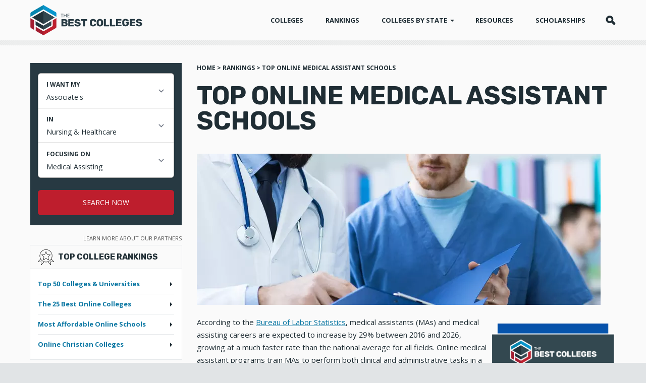

--- FILE ---
content_type: text/html
request_url: https://www.thebestcolleges.org/rankings/the-top-5-ranked-online-medical-assistants-schools/
body_size: 136170
content:
<!DOCTYPE html>
<html lang="en">
<head>
  <link rel="preload" as="script" href="https://content.cmn.com/scripttemplates/otSDKStub.js" />
  <link rel="preload" as="script" href="https://content.cmn.com/cohesion/cohesion-latest.min.js" />
  <link rel="preload" as="script" href="https://sonic-ui.highereducation.com/latest/ucl.adapter.js" />
  <link rel="preload" as="script" href="https://sonic-ui.highereducation.com/latest/ucl.publisher.js" />
  <link rel="preload" as="script" href="https://sonic-ui.highereducation.com/latest/vendor.js" />
  <link rel="preload" as="script" href="https://sonic-ui.highereducation.com/latest/sonic-tooltip.js" />
  <link rel="preload" as="script" href="https://sonic-ui.highereducation.com/latest/sonic-qdf.js" />
  <link rel="preload" as="script" href="https://sonic-ui.highereducation.com/latest/sonic-editorial-listings.js" />

  <link rel="preconnect" href="https://api.mobius.highereducation.com" />
  <link rel="preconnect" href="https://www.googletagmanager.com" />
  <link rel="preconnect" href="https://www.google-analytics.com" />
  <link rel="preconnect" href="https://js-agent.newrelic.com" />

  <!-- New Relic Browser agent -->
  <script type="text/javascript">
    ;window.NREUM||(NREUM={});NREUM.init={distributed_tracing:{enabled:true},privacy:{cookies_enabled:true},ajax:{deny_list:["bam.nr-data.net"]}};
    
    ;NREUM.loader_config={accountID:"44163",trustKey:"78034",agentID:"317294341",licenseKey:"NRJS-8b5e3b418f463031f85",applicationID:"317294341"};
    ;NREUM.info={beacon:"bam.nr-data.net",errorBeacon:"bam.nr-data.net",licenseKey:"NRJS-8b5e3b418f463031f85",applicationID:"317294341",sa:1};
    ;(()=>{var e,t,r={9071:(e,t,r)=>{"use strict";r.d(t,{I:()=>n});var n=0,i=navigator.userAgent.match(/Firefox[\/\s](\d+\.\d+)/);i&&(n=+i[1])},6562:(e,t,r)=>{"use strict";r.d(t,{P_:()=>p,Mt:()=>v,C5:()=>d,DL:()=>y,OP:()=>k,lF:()=>H,Yu:()=>E,Dg:()=>g,CX:()=>f,GE:()=>w,sU:()=>L});var n={};r.r(n),r.d(n,{agent:()=>T,match:()=>_,version:()=>O});var i=r(6797),o=r(909),a=r(8610);class s{constructor(e,t){try{if(!e||"object"!=typeof e)return(0,a.Z)("New setting a Configurable requires an object as input");if(!t||"object"!=typeof t)return(0,a.Z)("Setting a Configurable requires a model to set its initial properties");Object.assign(this,t),Object.entries(e).forEach((e=>{let[t,r]=e;const n=(0,o.q)(t);n.length&&r&&"object"==typeof r&&n.forEach((e=>{e in r&&((0,a.Z)('"'.concat(e,'" is a protected attribute and can not be changed in feature ').concat(t,".  It will have no effect.")),delete r[e])})),this[t]=r}))}catch(e){(0,a.Z)("An error occured while setting a Configurable",e)}}}const c={beacon:i.ce.beacon,errorBeacon:i.ce.errorBeacon,licenseKey:void 0,applicationID:void 0,sa:void 0,queueTime:void 0,applicationTime:void 0,ttGuid:void 0,user:void 0,account:void 0,product:void 0,extra:void 0,jsAttributes:{},userAttributes:void 0,atts:void 0,transactionName:void 0,tNamePlain:void 0},u={};function d(e){if(!e)throw new Error("All info objects require an agent identifier!");if(!u[e])throw new Error("Info for ".concat(e," was never set"));return u[e]}function f(e,t){if(!e)throw new Error("All info objects require an agent identifier!");u[e]=new s(t,c),(0,i.Qy)(e,u[e],"info")}const l={allow_bfcache:!1,privacy:{cookies_enabled:!0},ajax:{deny_list:void 0,enabled:!0,harvestTimeSeconds:10},distributed_tracing:{enabled:void 0,exclude_newrelic_header:void 0,cors_use_newrelic_header:void 0,cors_use_tracecontext_headers:void 0,allowed_origins:void 0},ssl:void 0,obfuscate:void 0,jserrors:{enabled:!0,harvestTimeSeconds:10},metrics:{enabled:!0,harvestTimeSeconds:10},page_action:{enabled:!0,harvestTimeSeconds:30},page_view_event:{enabled:!0},page_view_timing:{enabled:!0,harvestTimeSeconds:30},session_trace:{enabled:!0,harvestTimeSeconds:10},spa:{enabled:!0,harvestTimeSeconds:10}},h={};function p(e){if(!e)throw new Error("All configuration objects require an agent identifier!");if(!h[e])throw new Error("Configuration for ".concat(e," was never set"));return h[e]}function g(e,t){if(!e)throw new Error("All configuration objects require an agent identifier!");h[e]=new s(t,l),(0,i.Qy)(e,h[e],"config")}function v(e,t){if(!e)throw new Error("All configuration objects require an agent identifier!");var r=p(e);if(r){for(var n=t.split("."),i=0;i<n.length-1;i++)if("object"!=typeof(r=r[n[i]]))return;r=r[n[n.length-1]]}return r}const m={accountID:void 0,trustKey:void 0,agentID:void 0,licenseKey:void 0,applicationID:void 0,xpid:void 0},b={};function y(e){if(!e)throw new Error("All loader-config objects require an agent identifier!");if(!b[e])throw new Error("LoaderConfig for ".concat(e," was never set"));return b[e]}function w(e,t){if(!e)throw new Error("All loader-config objects require an agent identifier!");b[e]=new s(t,m),(0,i.Qy)(e,b[e],"loader_config")}const E=(0,i.mF)().o;var A=r(2053),T=null,O=null;if(navigator.userAgent){var x=navigator.userAgent,S=x.match(/Version\/(\S+)\s+Safari/);S&&-1===x.indexOf("Chrome")&&-1===x.indexOf("Chromium")&&(T="Safari",O=S[1])}function _(e,t){if(!T)return!1;if(e!==T)return!1;if(!t)return!0;if(!O)return!1;for(var r=O.split("."),n=t.split("."),i=0;i<n.length;i++)if(n[i]!==r[i])return!1;return!0}var I=r(5526),j=r(2374);const N="NRBA_SESSION_ID";function P(){if(!j.il)return null;try{let e;return null===(e=window.sessionStorage.getItem(N))&&(e=(0,I.ky)(16),window.sessionStorage.setItem(N,e)),e}catch(e){return null}}var R=r(8226);const D=e=>({customTransaction:void 0,disabled:!1,isolatedBacklog:!1,loaderType:void 0,maxBytes:3e4,offset:(0,A.yf)(),onerror:void 0,origin:""+j._A.location,ptid:void 0,releaseIds:{},sessionId:1==v(e,"privacy.cookies_enabled")?P():null,xhrWrappable:"function"==typeof j._A.XMLHttpRequest?.prototype?.addEventListener,userAgent:n,version:R.q}),C={};function k(e){if(!e)throw new Error("All runtime objects require an agent identifier!");if(!C[e])throw new Error("Runtime for ".concat(e," was never set"));return C[e]}function L(e,t){if(!e)throw new Error("All runtime objects require an agent identifier!");C[e]=new s(t,D(e)),(0,i.Qy)(e,C[e],"runtime")}function H(e){return function(e){try{const t=d(e);return!!t.licenseKey&&!!t.errorBeacon&&!!t.applicationID}catch(e){return!1}}(e)}},8226:(e,t,r)=>{"use strict";r.d(t,{q:()=>n});const n="1225.PROD"},9557:(e,t,r)=>{"use strict";r.d(t,{w:()=>o});var n=r(8610);const i={agentIdentifier:""};class o{constructor(e){try{if("object"!=typeof e)return(0,n.Z)("shared context requires an object as input");this.sharedContext={},Object.assign(this.sharedContext,i),Object.entries(e).forEach((e=>{let[t,r]=e;Object.keys(i).includes(t)&&(this.sharedContext[t]=r)}))}catch(e){(0,n.Z)("An error occured while setting SharedContext",e)}}}},4329:(e,t,r)=>{"use strict";r.d(t,{L:()=>d,R:()=>c});var n=r(3752),i=r(7022),o=r(4045),a=r(2325);const s={};function c(e,t){const r={staged:!1,priority:a.p[t]||0};u(e),s[e].get(t)||s[e].set(t,r)}function u(e){e&&(s[e]||(s[e]=new Map))}function d(){let e=arguments.length>0&&void 0!==arguments[0]?arguments[0]:"",t=arguments.length>1&&void 0!==arguments[1]?arguments[1]:"feature";if(u(e),!e||!s[e].get(t))return a(t);s[e].get(t).staged=!0;const r=Array.from(s[e]);function a(t){const r=e?n.ee.get(e):n.ee,a=o.X.handlers;if(r.backlog&&a){var s=r.backlog[t],c=a[t];if(c){for(var u=0;s&&u<s.length;++u)f(s[u],c);(0,i.D)(c,(function(e,t){(0,i.D)(t,(function(t,r){r[0].on(e,r[1])}))}))}delete a[t],r.backlog[t]=null,r.emit("drain-"+t,[])}}r.every((e=>{let[t,r]=e;return r.staged}))&&(r.sort(((e,t)=>e[1].priority-t[1].priority)),r.forEach((e=>{let[t]=e;a(t)})))}function f(e,t){var r=e[1];(0,i.D)(t[r],(function(t,r){var n=e[0];if(r[0]===n){var i=r[1],o=e[3],a=e[2];i.apply(o,a)}}))}},3752:(e,t,r)=>{"use strict";r.d(t,{c:()=>f,ee:()=>u});var n=r(6797),i=r(3916),o=r(7022),a=r(6562),s="nr@context";let c=(0,n.fP)();var u;function d(){}function f(e){return(0,i.X)(e,s,l)}function l(){return new d}function h(){(u.backlog.api||u.backlog.feature)&&(u.aborted=!0,u.backlog={})}c.ee?u=c.ee:(u=function e(t,r){var n={},c={},f={},p=!1;try{p=16===r.length&&(0,a.OP)(r).isolatedBacklog}catch(e){}var g={on:b,addEventListener:b,removeEventListener:y,emit:m,get:E,listeners:w,context:v,buffer:A,abort:h,aborted:!1,isBuffering:T,debugId:r,backlog:p?{}:t&&"object"==typeof t.backlog?t.backlog:{}};return g;function v(e){return e&&e instanceof d?e:e?(0,i.X)(e,s,l):l()}function m(e,r,n,i,o){if(!1!==o&&(o=!0),!u.aborted||i){t&&o&&t.emit(e,r,n);for(var a=v(n),s=w(e),d=s.length,f=0;f<d;f++)s[f].apply(a,r);var l=O()[c[e]];return l&&l.push([g,e,r,a]),a}}function b(e,t){n[e]=w(e).concat(t)}function y(e,t){var r=n[e];if(r)for(var i=0;i<r.length;i++)r[i]===t&&r.splice(i,1)}function w(e){return n[e]||[]}function E(t){return f[t]=f[t]||e(g,t)}function A(e,t){var r=O();g.aborted||(0,o.D)(e,(function(e,n){t=t||"feature",c[n]=t,t in r||(r[t]=[])}))}function T(e){return!!O()[c[e]]}function O(){return g.backlog}}(void 0,"globalEE"),c.ee=u)},9252:(e,t,r)=>{"use strict";r.d(t,{E:()=>n,p:()=>i});var n=r(3752).ee.get("handle");function i(e,t,r,i,o){o?(o.buffer([e],i),o.emit(e,t,r)):(n.buffer([e],i),n.emit(e,t,r))}},4045:(e,t,r)=>{"use strict";r.d(t,{X:()=>o});var n=r(9252);o.on=a;var i=o.handlers={};function o(e,t,r,o){a(o||n.E,i,e,t,r)}function a(e,t,r,i,o){o||(o="feature"),e||(e=n.E);var a=t[o]=t[o]||{};(a[r]=a[r]||[]).push([e,i])}},8544:(e,t,r)=>{"use strict";r.d(t,{bP:()=>s,iz:()=>c,m$:()=>a});var n=r(2374);let i=!1,o=!1;try{const e={get passive(){return i=!0,!1},get signal(){return o=!0,!1}};n._A.addEventListener("test",null,e),n._A.removeEventListener("test",null,e)}catch(e){}function a(e,t){return i||o?{capture:!!e,passive:i,signal:t}:!!e}function s(e,t){let r=arguments.length>2&&void 0!==arguments[2]&&arguments[2];window.addEventListener(e,t,a(r))}function c(e,t){let r=arguments.length>2&&void 0!==arguments[2]&&arguments[2];document.addEventListener(e,t,a(r))}},5526:(e,t,r)=>{"use strict";r.d(t,{Ht:()=>a,M:()=>o,Rl:()=>i,ky:()=>s});var n=r(2374);function i(){var e=null,t=0,r=n._A?.crypto||n._A?.msCrypto;function i(){return e?15&e[t++]:16*Math.random()|0}r&&r.getRandomValues&&(e=r.getRandomValues(new Uint8Array(31)));for(var o,a="xxxxxxxx-xxxx-4xxx-yxxx-xxxxxxxxxxxx",s="",c=0;c<a.length;c++)s+="x"===(o=a[c])?i().toString(16):"y"===o?(o=3&i()|8).toString(16):o;return s}function o(){return s(16)}function a(){return s(32)}function s(e){var t=null,r=0,n=self.crypto||self.msCrypto;n&&n.getRandomValues&&Uint8Array&&(t=n.getRandomValues(new Uint8Array(31)));for(var i=[],o=0;o<e;o++)i.push(a().toString(16));return i.join("");function a(){return t?15&t[r++]:16*Math.random()|0}}},2053:(e,t,r)=>{"use strict";r.d(t,{nb:()=>c,os:()=>u,yf:()=>s,zO:()=>a});var n=r(7145),i=(new Date).getTime(),o=i;function a(){return n.G&&performance.now?Math.round(performance.now()):(i=Math.max((new Date).getTime(),i))-o}function s(){return i}function c(e){o=e}function u(){return o}},7145:(e,t,r)=>{"use strict";r.d(t,{G:()=>n});const n=void 0!==r(2374)._A?.performance?.timing?.navigationStart},6625:(e,t,r)=>{"use strict";r.d(t,{s:()=>c,v:()=>u});var n=r(8283),i=r(9071),o=r(2053),a=r(7145),s=r(2374);let c=!0;function u(e){var t=function(){if(i.I&&i.I<9)return;if(a.G)return c=!1,s._A?.performance?.timing?.navigationStart}();t&&((0,n.B)(e,"starttime",t),(0,o.nb)(t))}},8283:(e,t,r)=>{"use strict";r.d(t,{B:()=>o,L:()=>a});var n=r(2053),i={};function o(e,t,r){void 0===r&&(r=(0,n.zO)()+(0,n.os)()),i[e]=i[e]||{},i[e][t]=r}function a(e,t,r,n){const o=e.sharedContext.agentIdentifier;var a=i[o]?.[r],s=i[o]?.[n];void 0!==a&&void 0!==s&&e.store("measures",t,{value:s-a})}},6368:(e,t,r)=>{"use strict";r.d(t,{e:()=>o});var n=r(2374),i={};function o(e){if(e in i)return i[e];if(0===(e||"").indexOf("data:"))return{protocol:"data"};let t;var r=n._A?.location,o={};if(n.il)t=document.createElement("a"),t.href=e;else try{t=new URL(e,r.href)}catch(e){return o}o.port=t.port;var a=t.href.split("://");!o.port&&a[1]&&(o.port=a[1].split("/")[0].split("@").pop().split(":")[1]),o.port&&"0"!==o.port||(o.port="https"===a[0]?"443":"80"),o.hostname=t.hostname||r.hostname,o.pathname=t.pathname,o.protocol=a[0],"/"!==o.pathname.charAt(0)&&(o.pathname="/"+o.pathname);var s=!t.protocol||":"===t.protocol||t.protocol===r.protocol,c=t.hostname===r.hostname&&t.port===r.port;return o.sameOrigin=s&&(!t.hostname||c),"/"===o.pathname&&(i[e]=o),o}},9548:(e,t,r)=>{"use strict";r.d(t,{T:()=>i});var n=r(2374);const i={isFileProtocol:function(){let e=Boolean("file:"===(0,n.lW)()?.location?.protocol);e&&(i.supportabilityMetricSent=!0);return e},supportabilityMetricSent:!1}},8610:(e,t,r)=>{"use strict";function n(e,t){console&&console.warn&&"function"==typeof console.warn&&(console.warn("New Relic: ".concat(e)),t&&console.warn(t))}r.d(t,{Z:()=>n})},3916:(e,t,r)=>{"use strict";r.d(t,{X:()=>i});var n=Object.prototype.hasOwnProperty;function i(e,t,r){if(n.call(e,t))return e[t];var i=r();if(Object.defineProperty&&Object.keys)try{return Object.defineProperty(e,t,{value:i,writable:!0,enumerable:!1}),i}catch(e){}return e[t]=i,i}},2374:(e,t,r)=>{"use strict";r.d(t,{_A:()=>o,il:()=>n,lW:()=>a,v6:()=>i});const n=Boolean("undefined"!=typeof window&&window.document),i=Boolean("undefined"!=typeof WorkerGlobalScope&&self.navigator instanceof WorkerNavigator);let o=(()=>{if(n)return window;if(i){if("undefined"!=typeof globalThis&&globalThis instanceof WorkerGlobalScope)return globalThis;if(self instanceof WorkerGlobalScope)return self}throw new Error('New Relic browser agent shutting down due to error: Unable to locate global scope. This is possibly due to code redefining browser global variables like "self" and "window".')})();function a(){return o}},7022:(e,t,r)=>{"use strict";r.d(t,{D:()=>i});var n=Object.prototype.hasOwnProperty;function i(e,t){var r=[],i="",o=0;for(i in e)n.call(e,i)&&(r[o]=t(i,e[i]),o+=1);return r}},9226:(e,t,r)=>{"use strict";r.d(t,{$c:()=>u,Ng:()=>d,RR:()=>c});var n=r(6562),i=r(9557),o=r(9548),a=r(8610),s={regex:/^file:\/\/(.*)/,replacement:"file://OBFUSCATED"};class c extends i.w{constructor(e){super(e)}shouldObfuscate(){return u(this.sharedContext.agentIdentifier).length>0}obfuscateString(e){if(!e||"string"!=typeof e)return e;for(var t=u(this.sharedContext.agentIdentifier),r=e,n=0;n<t.length;n++){var i=t[n].regex,o=t[n].replacement||"*";r=r.replace(i,o)}return r}}function u(e){var t=[],r=(0,n.Mt)(e,"obfuscate")||[];return t=t.concat(r),o.T.isFileProtocol()&&t.push(s),t}function d(e){for(var t=!1,r=!1,n=0;n<e.length;n++){"regex"in e[n]?"string"!=typeof e[n].regex&&e[n].regex.constructor!==RegExp&&((0,a.Z)('An obfuscation replacement rule contains a "regex" value with an invalid type (must be a string or RegExp)'),r=!0):((0,a.Z)('An obfuscation replacement rule was detected missing a "regex" value.'),r=!0);var i=e[n].replacement;i&&"string"!=typeof i&&((0,a.Z)('An obfuscation replacement rule contains a "replacement" value with an invalid type (must be a string)'),t=!0)}return!t&&!r}},2650:(e,t,r)=>{"use strict";r.d(t,{K:()=>a,b:()=>o});var n=r(8544);function i(){return"undefined"==typeof document||"complete"===document.readyState}function o(e,t){if(i())return e();(0,n.bP)("load",e,t)}function a(e){if(i())return e();(0,n.iz)("DOMContentLoaded",e)}},6797:(e,t,r)=>{"use strict";r.d(t,{EZ:()=>u,Qy:()=>c,ce:()=>o,fP:()=>a,gG:()=>d,mF:()=>s});var n=r(2053),i=r(2374);const o={beacon:"bam.nr-data.net",errorBeacon:"bam.nr-data.net"};function a(){return i._A.NREUM||(i._A.NREUM={}),void 0===i._A.newrelic&&(i._A.newrelic=i._A.NREUM),i._A.NREUM}function s(){let e=a();return e.o||(e.o={ST:i._A.setTimeout,SI:i._A.setImmediate,CT:i._A.clearTimeout,XHR:i._A.XMLHttpRequest,REQ:i._A.Request,EV:i._A.Event,PR:i._A.Promise,MO:i._A.MutationObserver,FETCH:i._A.fetch}),e}function c(e,t,r){let i=a();const o=i.initializedAgents||{},s=o[e]||{};return Object.keys(s).length||(s.initializedAt={ms:(0,n.zO)(),date:new Date}),i.initializedAgents={...o,[e]:{...s,[r]:t}},i}function u(e,t){a()[e]=t}function d(){return function(){let e=a();const t=e.info||{};e.info={beacon:o.beacon,errorBeacon:o.errorBeacon,...t}}(),function(){let e=a();const t=e.init||{};e.init={...t}}(),s(),function(){let e=a();const t=e.loader_config||{};e.loader_config={...t}}(),a()}},6998:(e,t,r)=>{"use strict";r.d(t,{N:()=>i,e:()=>o});var n=r(8544);function i(e){let t=arguments.length>1&&void 0!==arguments[1]&&arguments[1];return void(0,n.iz)("visibilitychange",(function(){if(t){if("hidden"!=document.visibilityState)return;e()}e(document.visibilityState)}))}function o(){return"hidden"===document.visibilityState?-1:1/0}},6408:(e,t,r)=>{"use strict";r.d(t,{W:()=>i});var n=r(2374);function i(){return"function"==typeof n._A?.PerformanceObserver}},7264:(e,t,r)=>{"use strict";r.d(t,{hF:()=>pe,Fp:()=>O,lx:()=>V,ow:()=>Y,ao:()=>te,G8:()=>oe,XV:()=>B,Zw:()=>C,ig:()=>we,em:()=>le,u5:()=>T,QU:()=>G,_L:()=>$,Gm:()=>ee,Lg:()=>ie,gy:()=>M,BV:()=>D,Kf:()=>ye});var n=r(3752),i=r(8683),o=r.n(i),a=r(2374);const s="nr@original";var c=Object.prototype.hasOwnProperty,u=!1;function d(e,t){return e||(e=n.ee),r.inPlace=function(e,t,n,i,o){n||(n="");var a,s,c,u="-"===n.charAt(0);for(c=0;c<t.length;c++)h(a=e[s=t[c]])||(e[s]=r(a,u?s+n:n,i,s,o))},r.flag=s,r;function r(t,r,n,a,c){return h(t)?t:(r||(r=""),nrWrapper[s]=t,l(t,nrWrapper,e),nrWrapper);function nrWrapper(){var s,u,d,l;try{u=this,s=o()(arguments),d="function"==typeof n?n(s,u):n||{}}catch(t){f([t,"",[s,u,a],d],e)}i(r+"start",[s,u,a],d,c);try{return l=t.apply(u,s)}catch(e){throw i(r+"err",[s,u,e],d,c),e}finally{i(r+"end",[s,u,l],d,c)}}}function i(r,n,i,o){if(!u||t){var a=u;u=!0;try{e.emit(r,n,i,t,o)}catch(t){f([t,r,n,i],e)}u=a}}}function f(e,t){t||(t=n.ee);try{t.emit("internal-error",e)}catch(e){}}function l(e,t,r){if(Object.defineProperty&&Object.keys)try{return Object.keys(e).forEach((function(r){Object.defineProperty(t,r,{get:function(){return e[r]},set:function(t){return e[r]=t,t}})})),t}catch(e){f([e],r)}for(var n in e)c.call(e,n)&&(t[n]=e[n]);return t}function h(e){return!(e&&e instanceof Function&&e.apply&&!e[s])}function p(e,t){e?.[t]?.[s]&&(e[t]=e[t][s])}var g="fetch-",v=g+"body-",m=["arrayBuffer","blob","json","text","formData"],b=a._A.Request,y=a._A.Response,w="prototype",E="nr@context";const A={};function T(e){const t=x(e);if(!(b&&y&&a._A.fetch))return t;if(A[t.debugId]++)return t;function r(e,r,n){var i=e[r];"function"==typeof i&&(e[r]=function(){var e,r=o()(arguments),s={};t.emit(n+"before-start",[r],s),s[E]&&s[E].dt&&(e=s[E].dt);var c=i.apply(this,r);return t.emit(n+"start",[r,e],c),a._A.Promise.resolve(c).then((function(e){return t.emit(n+"end",[null,e],c),e}),(function(e){throw t.emit(n+"end",[e],c),e}))},e[r][s]=i)}return A[t.debugId]=1,m.forEach((e=>{r(b[w],e,v),r(y[w],e,v)})),r(a._A,"fetch",g),t.on(g+"end",(function(e,r){var n=this;if(r){var i=r.headers.get("content-length");null!==i&&(n.rxSize=i),t.emit(g+"done",[null,r],n)}else t.emit(g+"done",[e],n)})),t}function O(e){const t=x(e);1==A[t.debugId]?(m.forEach((e=>{p(b[w],e),p(y[w],e)})),p(a._A,"fetch"),A[t.debugId]=1/0):A[t.debugId]--}function x(e){return(e||n.ee).get("fetch")}const S={},_="setTimeout",I="setInterval",j="clearTimeout",N="-start",P="-",R=[_,"setImmediate",I,j,"clearImmediate"];function D(e){const t=k(e);if(S[t.debugId]++)return t;S[t.debugId]=1;var r=d(t);return r.inPlace(a._A,R.slice(0,2),_+P),r.inPlace(a._A,R.slice(2,3),I+P),r.inPlace(a._A,R.slice(3),j+P),t.on(I+N,(function(e,t,n){e[0]=r(e[0],"fn-",null,n)})),t.on(_+N,(function(e,t,n){this.method=n,this.timerDuration=isNaN(e[1])?0:+e[1],e[0]=r(e[0],"fn-",this,n)})),t}function C(e){const t=k(e);1==S[t.debugId]?(R.forEach((e=>p(a._A,e))),S[t.debugId]=1/0):S[t.debugId]--}function k(e){return(e||n.ee).get("timer")}const L={},H="requestAnimationFrame";function M(e){const t=z(e);if(!a.il||L[t.debugId]++)return t;L[t.debugId]=1;var r=d(t);return r.inPlace(window,[H],"raf-"),t.on("raf-start",(function(e){e[0]=r(e[0],"fn-")})),t}function B(e){const t=z(e);1==L[t.debugId]?(p(window,H),L[t.debugId]=1/0):L[t.debugId]--}function z(e){return(e||n.ee).get("raf")}const F={},U=["pushState","replaceState"];function G(e){const t=q(e);return!a.il||F[t.debugId]++||(F[t.debugId]=1,d(t).inPlace(window.history,U,"-")),t}function V(e){const t=q(e);1==F[t.debugId]?(U.forEach((e=>p(window.history,e))),F[t.debugId]=1/0):F[t.debugId]--}function q(e){return(e||n.ee).get("history")}var W=r(8544);const X={},Z=["appendChild","insertBefore","replaceChild"];function $(e){const t=Q(e);if(!a.il||X[t.debugId])return t;X[t.debugId]=!0;var r=d(t),n=/[?&](?:callback|cb)=([^&#]+)/,i=/(.*)\.([^.]+)/,o=/^(\w+)(\.|$)(.*)$/;function s(e,t){var r=e.match(o),n=r[1],i=r[3];return i?s(i,t[n]):t[n]}return r.inPlace(Node.prototype,Z,"dom-"),t.on("dom-start",(function(e){!function(e){if(!e||"string"!=typeof e.nodeName||"script"!==e.nodeName.toLowerCase())return;if("function"!=typeof e.addEventListener)return;var o=(a=e.src,c=a.match(n),c?c[1]:null);var a,c;if(!o)return;var u=function(e){var t=e.match(i);if(t&&t.length>=3)return{key:t[2],parent:s(t[1],window)};return{key:e,parent:window}}(o);if("function"!=typeof u.parent[u.key])return;var d={};function f(){t.emit("jsonp-end",[],d),e.removeEventListener("load",f,(0,W.m$)(!1)),e.removeEventListener("error",l,(0,W.m$)(!1))}function l(){t.emit("jsonp-error",[],d),t.emit("jsonp-end",[],d),e.removeEventListener("load",f,(0,W.m$)(!1)),e.removeEventListener("error",l,(0,W.m$)(!1))}r.inPlace(u.parent,[u.key],"cb-",d),e.addEventListener("load",f,(0,W.m$)(!1)),e.addEventListener("error",l,(0,W.m$)(!1)),t.emit("new-jsonp",[e.src],d)}(e[0])})),t}function Y(e){const t=Q(e);!0===X[t.debugId]&&(Z.forEach((e=>p(Node.prototype,e))),X[t.debugId]="unwrapped")}function Q(e){return(e||n.ee).get("jsonp")}var J=r(6562);const K={};function ee(e){const t=re(e);if(!a.il||K[t.debugId])return t;K[t.debugId]=!0;var r=d(t),n=J.Yu.MO;return n&&(window.MutationObserver=function(e){return this instanceof n?new n(r(e,"fn-")):n.apply(this,arguments)},MutationObserver.prototype=n.prototype),t}function te(e){const t=re(e);!0===K[t.debugId]&&(window.MutationObserver=J.Yu.MO,K[t.debugId]="unwrapped")}function re(e){return(e||n.ee).get("mutation")}const ne={};function ie(e){const t=ae(e);if(ne[t.debugId])return t;ne[t.debugId]=!0;var r=n.c,i=d(t),o=J.Yu.PR;return o&&function(){function e(r){var n=t.context(),a=i(r,"executor-",n,null,!1);const s=Reflect.construct(o,[a],e);return t.context(s).getCtx=function(){return n},s}a._A.Promise=e,Object.defineProperty(e,"name",{value:"Promise"}),e.toString=function(){return o.toString()},Object.setPrototypeOf(e,o),["all","race"].forEach((function(r){const n=o[r];e[r]=function(e){let i=!1;e?.forEach((e=>{this.resolve(e).then(a("all"===r),a(!1))}));const o=n.apply(this,arguments);return o;function a(e){return function(){t.emit("propagate",[null,!i],o,!1,!1),i=i||!e}}}})),["resolve","reject"].forEach((function(r){const n=o[r];e[r]=function(e){const r=n.apply(this,arguments);return e!==r&&t.emit("propagate",[e,!0],r,!1,!1),r}})),e.prototype=Object.create(o.prototype),e.prototype.constructor=e,e.prototype.then=function(){var e=this,n=r(e);n.promise=e;for(var a=arguments.length,s=new Array(a),c=0;c<a;c++)s[c]=arguments[c];s[0]=i(s[0],"cb-",n,null,!1),s[1]=i(s[1],"cb-",n,null,!1);const u=o.prototype.then.apply(this,s);return n.nextPromise=u,t.emit("propagate",[e,!0],u,!1,!1),u},t.on("executor-start",(function(e){e[0]=i(e[0],"resolve-",this,null,!1),e[1]=i(e[1],"resolve-",this,null,!1)})),t.on("executor-err",(function(e,t,r){e[1](r)})),t.on("cb-end",(function(e,r,n){t.emit("propagate",[n,!0],this.nextPromise,!1,!1)})),t.on("propagate",(function(e,r,n){this.getCtx&&!r||(this.getCtx=function(){if(e instanceof Promise)var r=t.context(e);return r&&r.getCtx?r.getCtx():this})}))}(),t}function oe(e){const t=ae(e);!0===ne[t.debugId]&&(a._A.Promise=J.Yu.PR,ne[t.debugId]="unwrapped")}function ae(e){return(e||n.ee).get("promise")}var se=r(3916);const ce={},ue=XMLHttpRequest,de="addEventListener",fe="removeEventListener";function le(e){var t=ge(e);if(ce[t.debugId]++)return t;ce[t.debugId]=1;var r=d(t,!0);function n(e){r.inPlace(e,[de,fe],"-",i)}function i(e,t){return e[1]}return"getPrototypeOf"in Object&&(a.il&&he(document,n),he(a._A,n),he(ue.prototype,n)),t.on(de+"-start",(function(e,t){var n=e[1];if(null!==n&&("function"==typeof n||"object"==typeof n)){var i=(0,se.X)(n,"nr@wrapped",(function(){var e={object:function(){if("function"!=typeof n.handleEvent)return;return n.handleEvent.apply(n,arguments)},function:n}[typeof n];return e?r(e,"fn-",null,e.name||"anonymous"):n}));this.wrapped=e[1]=i}})),t.on(fe+"-start",(function(e){e[1]=this.wrapped||e[1]})),t}function he(e,t){let r=e;for(;"object"==typeof r&&!Object.prototype.hasOwnProperty.call(r,de);)r=Object.getPrototypeOf(r);for(var n=arguments.length,i=new Array(n>2?n-2:0),o=2;o<n;o++)i[o-2]=arguments[o];r&&t(r,...i)}function pe(e){const t=ge(e);1==ce[t.debugId]?([de,fe].forEach((e=>{"object"==typeof document&&he(document,p,e),he(a._A,p,e),he(ue.prototype,p,e)})),ce[t.debugId]=1/0):ce[t.debugId]--}function ge(e){return(e||n.ee).get("events")}var ve=r(8610);const me={},be=["open","send"];function ye(e){var t=e||n.ee;const r=Ee(t);if(me[r.debugId]++)return r;me[r.debugId]=1,le(t);var i=d(r),o=J.Yu.XHR,s=J.Yu.MO,c=J.Yu.PR,u=J.Yu.SI,f="readystatechange",l=["onload","onerror","onabort","onloadstart","onloadend","onprogress","ontimeout"],h=[],p=a._A.XMLHttpRequest.listeners,g=a._A.XMLHttpRequest=function(e){var t=new o(e);function n(){try{r.emit("new-xhr",[t],t),t.addEventListener(f,m,(0,W.m$)(!1))}catch(e){(0,ve.Z)("An error occured while intercepting XHR",e);try{r.emit("internal-error",[e])}catch(e){}}}return this.listeners=p?[...p,n]:[n],this.listeners.forEach((e=>e())),t};function v(e,t){i.inPlace(t,["onreadystatechange"],"fn-",A)}function m(){var e=this,t=r.context(e);e.readyState>3&&!t.resolved&&(t.resolved=!0,r.emit("xhr-resolved",[],e)),i.inPlace(e,l,"fn-",A)}if(function(e,t){for(var r in e)t[r]=e[r]}(o,g),g.prototype=o.prototype,i.inPlace(g.prototype,be,"-xhr-",A),r.on("send-xhr-start",(function(e,t){v(e,t),function(e){h.push(e),s&&(b?b.then(E):u?u(E):(y=-y,w.data=y))}(t)})),r.on("open-xhr-start",v),s){var b=c&&c.resolve();if(!u&&!c){var y=1,w=document.createTextNode(y);new s(E).observe(w,{characterData:!0})}}else t.on("fn-end",(function(e){e[0]&&e[0].type===f||E()}));function E(){for(var e=0;e<h.length;e++)v(0,h[e]);h.length&&(h=[])}function A(e,t){return t}return r}function we(e){const t=Ee(e);1==me[t.debugId]?(pe(t),a._A.XMLHttpRequest=J.Yu.XHR,be.forEach((e=>{p(a._A.XMLHttpRequest.prototype,e)})),me[t.debugId]=1/0):me[t.debugId]--}function Ee(e){return(e||n.ee).get("xhr")}},8675:(e,t,r)=>{"use strict";r.d(t,{t:()=>n});const n=r(2325).D.ajax},948:(e,t,r)=>{"use strict";r.r(t),r.d(t,{Instrument:()=>N});var n=r(6562),i=r(9252),o=r(3916),a=r(2374),s=1,c="nr@id";function u(e){var t=typeof e;return!e||"object"!==t&&"function"!==t?-1:e===a._A?0:(0,o.X)(e,c,(function(){return s++}))}var d=r(9071);function f(e){if("string"==typeof e&&e.length)return e.length;if("object"==typeof e){if("undefined"!=typeof ArrayBuffer&&e instanceof ArrayBuffer&&e.byteLength)return e.byteLength;if("undefined"!=typeof Blob&&e instanceof Blob&&e.size)return e.size;if(!("undefined"!=typeof FormData&&e instanceof FormData))try{return JSON.stringify(e).length}catch(e){return}}}var l=r(8544),h=r(2053),p=r(7264),g=r(6368),v=r(5526);class m{constructor(e){this.agentIdentifier=e,this.generateTracePayload=this.generateTracePayload.bind(this),this.shouldGenerateTrace=this.shouldGenerateTrace.bind(this)}generateTracePayload(e){if(!this.shouldGenerateTrace(e))return null;var t=(0,n.DL)(this.agentIdentifier);if(!t)return null;var r=(t.accountID||"").toString()||null,i=(t.agentID||"").toString()||null,o=(t.trustKey||"").toString()||null;if(!r||!i)return null;var a=(0,v.M)(),s=(0,v.Ht)(),c=Date.now(),u={spanId:a,traceId:s,timestamp:c};return(e.sameOrigin||this.isAllowedOrigin(e)&&this.useTraceContextHeadersForCors())&&(u.traceContextParentHeader=this.generateTraceContextParentHeader(a,s),u.traceContextStateHeader=this.generateTraceContextStateHeader(a,c,r,i,o)),(e.sameOrigin&&!this.excludeNewrelicHeader()||!e.sameOrigin&&this.isAllowedOrigin(e)&&this.useNewrelicHeaderForCors())&&(u.newrelicHeader=this.generateTraceHeader(a,s,c,r,i,o)),u}generateTraceContextParentHeader(e,t){return"00-"+t+"-"+e+"-01"}generateTraceContextStateHeader(e,t,r,n,i){return i+"@nr=0-1-"+r+"-"+n+"-"+e+"----"+t}generateTraceHeader(e,t,r,n,i,o){if(!("function"==typeof a._A?.btoa))return null;var s={v:[0,1],d:{ty:"Browser",ac:n,ap:i,id:e,tr:t,ti:r}};return o&&n!==o&&(s.d.tk=o),btoa(JSON.stringify(s))}shouldGenerateTrace(e){return this.isDtEnabled()&&this.isAllowedOrigin(e)}isAllowedOrigin(e){var t=!1,r={};if((0,n.Mt)(this.agentIdentifier,"distributed_tracing")&&(r=(0,n.P_)(this.agentIdentifier).distributed_tracing),e.sameOrigin)t=!0;else if(r.allowed_origins instanceof Array)for(var i=0;i<r.allowed_origins.length;i++){var o=(0,g.e)(r.allowed_origins[i]);if(e.hostname===o.hostname&&e.protocol===o.protocol&&e.port===o.port){t=!0;break}}return t}isDtEnabled(){var e=(0,n.Mt)(this.agentIdentifier,"distributed_tracing");return!!e&&!!e.enabled}excludeNewrelicHeader(){var e=(0,n.Mt)(this.agentIdentifier,"distributed_tracing");return!!e&&!!e.exclude_newrelic_header}useNewrelicHeaderForCors(){var e=(0,n.Mt)(this.agentIdentifier,"distributed_tracing");return!!e&&!1!==e.cors_use_newrelic_header}useTraceContextHeadersForCors(){var e=(0,n.Mt)(this.agentIdentifier,"distributed_tracing");return!!e&&!!e.cors_use_tracecontext_headers}}var b=r(6114),y=r(8675),w=r(2325);function E(e,t){!function(e,t){if(t.has(e))throw new TypeError("Cannot initialize the same private elements twice on an object")}(e,t),t.add(e)}var A,T,O,x=["load","error","abort","timeout"],S=x.length,_=n.Yu.REQ,I=a._A.XMLHttpRequest,j=new WeakSet;class N extends b.S{constructor(e,t){let r=!(arguments.length>2&&void 0!==arguments[2])||arguments[2];super(e,t,y.t,r),E(this,j),(0,n.OP)(e).xhrWrappable&&(this.dt=new m(e),this.handler=(e,t,r,n)=>(0,i.p)(e,t,r,n,this.ee),(0,p.u5)(this.ee),(0,p.Kf)(this.ee),function(e,t,r,i){function o(e){var t=this;t.totalCbs=0,t.called=0,t.cbTime=0,t.end=R,t.ended=!1,t.xhrGuids={},t.lastSize=null,t.loadCaptureCalled=!1,t.params=this.params||{},t.metrics=this.metrics||{},e.addEventListener("load",(function(r){C(t,e)}),(0,l.m$)(!1)),d.I||e.addEventListener("progress",(function(e){t.lastSize=e.loaded}),(0,l.m$)(!1))}function s(e){this.params={method:e[0]},D(this,e[1]),this.metrics={}}function c(t,r){var o=(0,n.DL)(e);"xpid"in o&&this.sameOrigin&&r.setRequestHeader("X-NewRelic-ID",o.xpid);var a=i.generateTracePayload(this.parsedOrigin);if(a){var s=!1;a.newrelicHeader&&(r.setRequestHeader("newrelic",a.newrelicHeader),s=!0),a.traceContextParentHeader&&(r.setRequestHeader("traceparent",a.traceContextParentHeader),a.traceContextStateHeader&&r.setRequestHeader("tracestate",a.traceContextStateHeader),s=!0),s&&(this.dt=a)}}function p(e,r){var n=this.metrics,i=e[0],o=this;if(n&&i){var a=f(i);a&&(n.txSize=a)}this.startTime=(0,h.zO)(),this.listener=function(e){try{"abort"!==e.type||o.loadCaptureCalled||(o.params.aborted=!0),("load"!==e.type||o.called===o.totalCbs&&(o.onloadCalled||"function"!=typeof r.onload)&&"function"==typeof o.end)&&o.end(r)}catch(e){try{t.emit("internal-error",[e])}catch(e){}}};for(var s=0;s<S;s++)r.addEventListener(x[s],this.listener,(0,l.m$)(!1))}function v(e,t,r){this.cbTime+=e,t?this.onloadCalled=!0:this.called+=1,this.called!==this.totalCbs||!this.onloadCalled&&"function"==typeof r.onload||"function"!=typeof this.end||this.end(r)}function m(e,t){var r=""+u(e)+!!t;this.xhrGuids&&!this.xhrGuids[r]&&(this.xhrGuids[r]=!0,this.totalCbs+=1)}function b(e,t){var r=""+u(e)+!!t;this.xhrGuids&&this.xhrGuids[r]&&(delete this.xhrGuids[r],this.totalCbs-=1)}function y(){this.endTime=(0,h.zO)()}function E(e,r){r instanceof I&&"load"===e[0]&&t.emit("xhr-load-added",[e[1],e[2]],r)}function A(e,r){r instanceof I&&"load"===e[0]&&t.emit("xhr-load-removed",[e[1],e[2]],r)}function T(e,t,r){t instanceof I&&("onload"===r&&(this.onload=!0),("load"===(e[0]&&e[0].type)||this.onload)&&(this.xhrCbStart=(0,h.zO)()))}function O(e,r){this.xhrCbStart&&t.emit("xhr-cb-time",[(0,h.zO)()-this.xhrCbStart,this.onload,r],r)}function j(e){var t,r=e[1]||{};"string"==typeof e[0]?t=e[0]:e[0]&&e[0].url?t=e[0].url:a._A?.URL&&e[0]&&e[0]instanceof URL&&(t=e[0].href),t&&(this.parsedOrigin=(0,g.e)(t),this.sameOrigin=this.parsedOrigin.sameOrigin);var n=i.generateTracePayload(this.parsedOrigin);if(n&&(n.newrelicHeader||n.traceContextParentHeader))if("string"==typeof e[0]||a._A?.URL&&e[0]&&e[0]instanceof URL){var o={};for(var s in r)o[s]=r[s];o.headers=new Headers(r.headers||{}),c(o.headers,n)&&(this.dt=n),e.length>1?e[1]=o:e.push(o)}else e[0]&&e[0].headers&&c(e[0].headers,n)&&(this.dt=n);function c(e,t){var r=!1;return t.newrelicHeader&&(e.set("newrelic",t.newrelicHeader),r=!0),t.traceContextParentHeader&&(e.set("traceparent",t.traceContextParentHeader),t.traceContextStateHeader&&e.set("tracestate",t.traceContextStateHeader),r=!0),r}}function N(e,t){this.params={},this.metrics={},this.startTime=(0,h.zO)(),this.dt=t,e.length>=1&&(this.target=e[0]),e.length>=2&&(this.opts=e[1]);var r,n=this.opts||{},i=this.target;"string"==typeof i?r=i:"object"==typeof i&&i instanceof _?r=i.url:a._A?.URL&&"object"==typeof i&&i instanceof URL&&(r=i.href),D(this,r);var o=(""+(i&&i instanceof _&&i.method||n.method||"GET")).toUpperCase();this.params.method=o,this.txSize=f(n.body)||0}function P(e,t){var n;this.endTime=(0,h.zO)(),this.params||(this.params={}),this.params.status=t?t.status:0,"string"==typeof this.rxSize&&this.rxSize.length>0&&(n=+this.rxSize);var i={txSize:this.txSize,rxSize:n,duration:(0,h.zO)()-this.startTime};r("xhr",[this.params,i,this.startTime,this.endTime,"fetch"],this,w.D.ajax)}function R(e){var t=this.params,n=this.metrics;if(!this.ended){this.ended=!0;for(var i=0;i<S;i++)e.removeEventListener(x[i],this.listener,!1);t.aborted||(n.duration=(0,h.zO)()-this.startTime,this.loadCaptureCalled||4!==e.readyState?null==t.status&&(t.status=0):C(this,e),n.cbTime=this.cbTime,r("xhr",[t,n,this.startTime,this.endTime,"xhr"],this,w.D.ajax))}}function D(e,t){var r=(0,g.e)(t),n=e.params;n.hostname=r.hostname,n.port=r.port,n.protocol=r.protocol,n.host=r.hostname+":"+r.port,n.pathname=r.pathname,e.parsedOrigin=r,e.sameOrigin=r.sameOrigin}function C(e,t){e.params.status=t.status;var r=function(e,t){var r=e.responseType;return"json"===r&&null!==t?t:"arraybuffer"===r||"blob"===r||"json"===r?f(e.response):"text"===r||""===r||void 0===r?f(e.responseText):void 0}(t,e.lastSize);if(r&&(e.metrics.rxSize=r),e.sameOrigin){var n=t.getResponseHeader("X-NewRelic-App-Data");n&&(e.params.cat=n.split(", ").pop())}e.loadCaptureCalled=!0}t.on("new-xhr",o),t.on("open-xhr-start",s),t.on("open-xhr-end",c),t.on("send-xhr-start",p),t.on("xhr-cb-time",v),t.on("xhr-load-added",m),t.on("xhr-load-removed",b),t.on("xhr-resolved",y),t.on("addEventListener-end",E),t.on("removeEventListener-end",A),t.on("fn-end",O),t.on("fetch-before-start",j),t.on("fetch-start",N),t.on("fn-start",T),t.on("fetch-done",P)}(e,this.ee,this.handler,this.dt),this.abortHandler=function(e,t,r){if(!t.has(e))throw new TypeError("attempted to get private field on non-instance");return r}(this,j,P),this.importAggregator())}}function P(){(0,p.Fp)(this.ee),(0,p.ig)(this.ee),this.abortHandler=void 0}A=N,T="featureName",O=y.t,(T=function(e){var t=function(e,t){if("object"!=typeof e||null===e)return e;var r=e[Symbol.toPrimitive];if(void 0!==r){var n=r.call(e,t||"default");if("object"!=typeof n)return n;throw new TypeError("@@toPrimitive must return a primitive value.")}return("string"===t?String:Number)(e)}(e,"string");return"symbol"==typeof t?t:String(t)}(T))in A?Object.defineProperty(A,T,{value:O,enumerable:!0,configurable:!0,writable:!0}):A[T]=O},8322:(e,t,r)=>{"use strict";r.d(t,{A:()=>i,t:()=>n});const n=r(2325).D.jserrors,i="nr@seenError"},9715:(e,t,r)=>{"use strict";r.r(t),r.d(t,{Instrument:()=>x});var n,i=r(9252),o=r(2053),a=r(3916),s=r(7264),c=r(8683),u=r.n(c),d=r(3752),f=r(7022),l={};try{n=localStorage.getItem("__nr_flags").split(","),console&&"function"==typeof console.log&&(l.console=!0,-1!==n.indexOf("dev")&&(l.dev=!0),-1!==n.indexOf("nr_dev")&&(l.nrDev=!0))}catch(e){}function h(e){try{l.console&&h(e)}catch(e){}}l.nrDev&&d.ee.on("internal-error",(function(e){h(e.stack)})),l.dev&&d.ee.on("fn-err",(function(e,t,r){h(r.stack)})),l.dev&&(h("NR AGENT IN DEVELOPMENT MODE"),h("flags: "+(0,f.D)(l,(function(e,t){return e})).join(", ")));var p=r(6114),g=r(8322),v=r(2325),m=r(2374),b=r(8544),y=r(6562);function w(e,t){!function(e,t){if(t.has(e))throw new TypeError("Cannot initialize the same private elements twice on an object")}(e,t),t.add(e)}var E,A,T,O=new WeakSet;class x extends p.S{constructor(e,t){var r;let n=!(arguments.length>2&&void 0!==arguments[2])||arguments[2];super(e,t,g.t,n),r=this,w(this,O),this.skipNext=0,this.origOnerror=m._A.onerror;try{this.removeOnAbort=new AbortController}catch(e){}const c=this;c.ee.on("fn-start",(function(e,t,r){c.abortHandler&&(c.skipNext+=1)})),c.ee.on("fn-err",(function(e,t,r){c.abortHandler&&!r[g.A]&&((0,a.X)(r,g.A,(function(){return!0})),this.thrown=!0,I(r,void 0,c.ee))})),c.ee.on("fn-end",(function(){c.abortHandler&&!this.thrown&&c.skipNext>0&&(c.skipNext-=1)})),c.ee.on("internal-error",(function(e){(0,i.p)("ierr",[e,(0,o.zO)(),!0],void 0,v.D.jserrors,c.ee)})),m._A.onerror=function(){return r.origOnerror&&r.origOnerror(...arguments),r.onerrorHandler(...arguments),!1},m._A.addEventListener("unhandledrejection",(e=>{const t=function(e){let t="Unhandled Promise Rejection: ";if(e instanceof Error)return e.message=t+e.message,e;if(void 0===e)return new Error(t);try{return new Error(t+JSON.stringify(e))}catch(e){return new Error(t)}}(e.reason);(0,i.p)("err",[t,(0,o.zO)(),!1,{unhandledPromiseRejection:1}],void 0,v.D.jserrors,this.ee)}),(0,b.m$)(!1,this.removeOnAbort?.signal)),(0,s.gy)(this.ee),(0,s.BV)(this.ee),(0,s.em)(this.ee),(0,y.OP)(e).xhrWrappable&&(0,s.Kf)(this.ee),this.abortHandler=function(e,t,r){if(!t.has(e))throw new TypeError("attempted to get private field on non-instance");return r}(this,O,S),this.importAggregator()}onerrorHandler(e,t,r,n,a){try{this.skipNext?this.skipNext-=1:I(a||new _(e,t,r),!0,this.ee)}catch(e){try{(0,i.p)("ierr",[e,(0,o.zO)(),!0],void 0,v.D.jserrors,this.ee)}catch(e){}}return"function"==typeof this.origOnerror&&this.origOnerror.apply(this,u()(arguments))}}function S(){m._A.onerror=this.origOnerror,this.removeOnAbort?.abort(),(0,s.XV)(this.ee),(0,s.Zw)(this.ee),(0,s.hF)(this.ee),(0,y.OP)(this.agentIdentifier).xhrWrappable&&(0,s.ig)(this.ee),this.abortHandler=void 0}function _(e,t,r){this.message=e||"Uncaught error with no additional information",this.sourceURL=t,this.line=r}function I(e,t,r){var n=t?null:(0,o.zO)();(0,i.p)("err",[e,n],void 0,v.D.jserrors,r)}E=x,A="featureName",T=g.t,(A=function(e){var t=function(e,t){if("object"!=typeof e||null===e)return e;var r=e[Symbol.toPrimitive];if(void 0!==r){var n=r.call(e,t||"default");if("object"!=typeof n)return n;throw new TypeError("@@toPrimitive must return a primitive value.")}return("string"===t?String:Number)(e)}(e,"string");return"symbol"==typeof t?t:String(t)}(A))in E?Object.defineProperty(E,A,{value:T,enumerable:!0,configurable:!0,writable:!0}):E[A]=T},6034:(e,t,r)=>{"use strict";r.d(t,{t:()=>n});const n=r(2325).D.metrics},600:(e,t,r)=>{"use strict";r.r(t),r.d(t,{Instrument:()=>O,constants:()=>x});var n=r(9252),i=r(4045),o=r(6114),a=r(2374),s={REACT:"React",ANGULAR:"Angular",ANGULARJS:"AngularJS",BACKBONE:"Backbone",EMBER:"Ember",VUE:"Vue",METEOR:"Meteor",ZEPTO:"Zepto",JQUERY:"Jquery"};function c(){if(!a.il)return[];var e=[];try{(function(){try{if(window.React||window.ReactDOM||window.ReactRedux)return!0;if(document.querySelector("[data-reactroot], [data-reactid]"))return!0;for(var e=document.querySelectorAll("body > div"),t=0;t<e.length;t++)if(Object.keys(e[t]).indexOf("_reactRootContainer")>=0)return!0;return!1}catch(e){return!1}})()&&e.push(s.REACT),function(){try{return!!window.angular||(!!document.querySelector(".ng-binding, [ng-app], [data-ng-app], [ng-controller], [data-ng-controller], [ng-repeat], [data-ng-repeat]")||!!document.querySelector('script[src*="angular.js"], script[src*="angular.min.js"]'))}catch(e){return!1}}()&&e.push(s.ANGULARJS),function(){try{return!!(window.hasOwnProperty("ng")&&window.ng.hasOwnProperty("coreTokens")&&window.ng.coreTokens.hasOwnProperty("NgZone"))||!!document.querySelectorAll("[ng-version]").length}catch(e){return!1}}()&&e.push(s.ANGULAR),window.Backbone&&e.push(s.BACKBONE),window.Ember&&e.push(s.EMBER),window.Vue&&e.push(s.VUE),window.Meteor&&e.push(s.METEOR),window.Zepto&&e.push(s.ZEPTO),window.jQuery&&e.push(s.JQUERY)}catch(e){}return e}var u=r(9548),d=r(9226),f=r(8226),l=r(2650),h=r(8544),p=r(6562),g=r(8610);const v={dedicated:Boolean(a._A?.Worker),shared:Boolean(a._A?.SharedWorker),service:Boolean(a._A?.navigator?.serviceWorker)};let m,b,y;var w=r(6034);var E,A,T;class O extends o.S{constructor(e,t){var r;let n=!(arguments.length>2&&void 0!==arguments[2])||arguments[2];super(e,t,w.t,n),r=this,this.singleChecks(),this.eachSessionChecks(),(0,i.X)("record-supportability",(function(){return r.recordSupportability(...arguments)}),this.featureName,this.ee),(0,i.X)("record-custom",(function(){return r.recordCustom(...arguments)}),this.featureName,this.ee),this.importAggregator()}recordSupportability(e,t){var r=["sm",e,{name:e},t];return(0,n.p)("storeMetric",r,null,this.featureName,this.ee),r}recordCustom(e,t){var r=["cm",e,{name:e},t];return(0,n.p)("storeEventMetrics",r,null,this.featureName,this.ee),r}singleChecks(){this.recordSupportability("Generic/Version/".concat(f.q,"/Detected"));const{loaderType:e}=(0,p.OP)(this.agentIdentifier);e&&this.recordSupportability("Generic/LoaderType/".concat(e,"/Detected")),a.il&&(0,l.K)((()=>{c().forEach((e=>{this.recordSupportability("Framework/"+e+"/Detected")}))})),u.T.isFileProtocol()&&(this.recordSupportability("Generic/FileProtocol/Detected"),u.T.supportabilityMetricSent=!0);const t=(0,d.$c)(this.agentIdentifier);t.length>0&&this.recordSupportability("Generic/Obfuscate/Detected"),t.length>0&&!(0,d.Ng)(t)&&this.recordSupportability("Generic/Obfuscate/Invalid"),function(e){if(!m){if(v.dedicated){m=Worker;try{a._A.Worker=r(m,"Dedicated")}catch(e){o(e,"Dedicated")}if(v.shared){b=SharedWorker;try{a._A.SharedWorker=r(b,"Shared")}catch(e){o(e,"Shared")}}else n("Shared");if(v.service){y=navigator.serviceWorker.register;try{a._A.navigator.serviceWorker.register=(t=y,function(){for(var e=arguments.length,r=new Array(e),n=0;n<e;n++)r[n]=arguments[n];return i("Service",r[1]?.type),t.apply(navigator.serviceWorker,r)})}catch(e){o(e,"Service")}}else n("Service");var t;return}n("All")}function r(e,t){return"undefined"==typeof Proxy?e:new Proxy(e,{construct:(e,r)=>(i(t,r[1]?.type),new e(...r))})}function n(t){a.v6||e("Workers/".concat(t,"/Unavailable"))}function i(t,r){e("Workers/".concat(t,"module"===r?"/Module":"/Classic"))}function o(t,r){e("Workers/".concat(r,"/SM/Unsupported")),(0,g.Z)("NR Agent: Unable to capture ".concat(r," workers."),t)}}(this.recordSupportability.bind(this))}eachSessionChecks(){a.il&&(0,h.bP)("pageshow",(e=>{e.persisted&&this.recordSupportability("Generic/BFCache/PageRestored")}))}}E=O,A="featureName",T=w.t,(A=function(e){var t=function(e,t){if("object"!=typeof e||null===e)return e;var r=e[Symbol.toPrimitive];if(void 0!==r){var n=r.call(e,t||"default");if("object"!=typeof n)return n;throw new TypeError("@@toPrimitive must return a primitive value.")}return("string"===t?String:Number)(e)}(e,"string");return"symbol"==typeof t?t:String(t)}(A))in E?Object.defineProperty(E,A,{value:T,enumerable:!0,configurable:!0,writable:!0}):E[A]=T;var x={SUPPORTABILITY_METRIC:"sm",CUSTOM_METRIC:"cm"}},6486:(e,t,r)=>{"use strict";r.d(t,{t:()=>n});const n=r(2325).D.pageAction},488:(e,t,r)=>{"use strict";r.r(t),r.d(t,{Instrument:()=>c});var n,i,o,a=r(6114),s=r(6486);class c extends a.S{constructor(e,t){let r=!(arguments.length>2&&void 0!==arguments[2])||arguments[2];super(e,t,s.t,r),this.importAggregator()}}n=c,i="featureName",o=s.t,(i=function(e){var t=function(e,t){if("object"!=typeof e||null===e)return e;var r=e[Symbol.toPrimitive];if(void 0!==r){var n=r.call(e,t||"default");if("object"!=typeof n)return n;throw new TypeError("@@toPrimitive must return a primitive value.")}return("string"===t?String:Number)(e)}(e,"string");return"symbol"==typeof t?t:String(t)}(i))in n?Object.defineProperty(n,i,{value:o,enumerable:!0,configurable:!0,writable:!0}):n[i]=o},2484:(e,t,r)=>{"use strict";r.d(t,{t:()=>n});const n=r(2325).D.pageViewEvent},5637:(e,t,r)=>{"use strict";r.r(t),r.d(t,{Instrument:()=>g});var n,i,o,a=r(9252),s=r(2053),c=r(8283),u=r(6625),d=r(6114),f=r(2650),l=r(2484),h=r(2325),p=r(2374);class g extends d.S{constructor(e,t){let r=!(arguments.length>2&&void 0!==arguments[2])||arguments[2];super(e,t,l.t,r),p.il&&((0,u.v)(e),(0,c.B)(e,"firstbyte",(0,s.yf)()),(0,f.K)((()=>this.measureDomContentLoaded())),(0,f.b)((()=>this.measureWindowLoaded()),!0),this.importAggregator())}measureWindowLoaded(){var e=(0,s.zO)();(0,c.B)(this.agentIdentifier,"onload",e+(0,s.os)()),(0,a.p)("timing",["load",e],void 0,h.D.pageViewTiming,this.ee)}measureDomContentLoaded(){(0,c.B)(this.agentIdentifier,"domContent",(0,s.zO)()+(0,s.os)())}}n=g,i="featureName",o=l.t,(i=function(e){var t=function(e,t){if("object"!=typeof e||null===e)return e;var r=e[Symbol.toPrimitive];if(void 0!==r){var n=r.call(e,t||"default");if("object"!=typeof n)return n;throw new TypeError("@@toPrimitive must return a primitive value.")}return("string"===t?String:Number)(e)}(e,"string");return"symbol"==typeof t?t:String(t)}(i))in n?Object.defineProperty(n,i,{value:o,enumerable:!0,configurable:!0,writable:!0}):n[i]=o},6382:(e,t,r)=>{"use strict";r.d(t,{t:()=>n});const n=r(2325).D.pageViewTiming},7817:(e,t,r)=>{"use strict";r.r(t),r.d(t,{Instrument:()=>g});var n,i,o,a=r(9252),s=r(6998),c=r(8544),u=r(2053),d=r(6562),f=r(6114),l=r(6382),h=r(2325),p=r(2374);class g extends f.S{constructor(e,t){var r;let n=!(arguments.length>2&&void 0!==arguments[2])||arguments[2];if(super(e,t,l.t,n),r=this,p.il){if(this.pageHiddenTime=(0,s.e)(),this.performanceObserver,this.lcpPerformanceObserver,this.clsPerformanceObserver,this.fiRecorded=!1,"PerformanceObserver"in window&&"function"==typeof window.PerformanceObserver){this.performanceObserver=new PerformanceObserver((function(){return r.perfObserver(...arguments)}));try{this.performanceObserver.observe({entryTypes:["paint"]})}catch(e){}this.lcpPerformanceObserver=new PerformanceObserver((function(){return r.lcpObserver(...arguments)}));try{this.lcpPerformanceObserver.observe({entryTypes:["largest-contentful-paint"]})}catch(e){}this.clsPerformanceObserver=new PerformanceObserver((function(){return r.clsObserver(...arguments)}));try{this.clsPerformanceObserver.observe({type:"layout-shift",buffered:!0})}catch(e){}}this.fiRecorded=!1;["click","keydown","mousedown","pointerdown","touchstart"].forEach((e=>{(0,c.iz)(e,(function(){return r.captureInteraction(...arguments)}))})),(0,s.N)((()=>{this.pageHiddenTime=(0,u.zO)(),(0,a.p)("docHidden",[this.pageHiddenTime],void 0,h.D.pageViewTiming,this.ee)}),!0),(0,c.bP)("pagehide",(()=>(0,a.p)("winPagehide",[(0,u.zO)()],void 0,h.D.pageViewTiming,this.ee))),this.importAggregator()}}perfObserver(e,t){e.getEntries().forEach((e=>{"first-paint"===e.name?(0,a.p)("timing",["fp",Math.floor(e.startTime)],void 0,h.D.pageViewTiming,this.ee):"first-contentful-paint"===e.name&&(0,a.p)("timing",["fcp",Math.floor(e.startTime)],void 0,h.D.pageViewTiming,this.ee)}))}lcpObserver(e,t){var r=e.getEntries();if(r.length>0){var n=r[r.length-1];if(this.pageHiddenTime<n.startTime)return;var i=[n],o=this.addConnectionAttributes({});o&&i.push(o),(0,a.p)("lcp",i,void 0,h.D.pageViewTiming,this.ee)}}clsObserver(e){e.getEntries().forEach((e=>{e.hadRecentInput||(0,a.p)("cls",[e],void 0,h.D.pageViewTiming,this.ee)}))}addConnectionAttributes(e){var t=navigator.connection||navigator.mozConnection||navigator.webkitConnection;if(t)return t.type&&(e["net-type"]=t.type),t.effectiveType&&(e["net-etype"]=t.effectiveType),t.rtt&&(e["net-rtt"]=t.rtt),t.downlink&&(e["net-dlink"]=t.downlink),e}captureInteraction(e){if(e instanceof d.Yu.EV&&!this.fiRecorded){var t=Math.round(e.timeStamp),r={type:e.type};this.addConnectionAttributes(r),t<=(0,u.zO)()?r.fid=(0,u.zO)()-t:t>(0,u.os)()&&t<=Date.now()?(t-=(0,u.os)(),r.fid=(0,u.zO)()-t):t=(0,u.zO)(),this.fiRecorded=!0,(0,a.p)("timing",["fi",t,r],void 0,h.D.pageViewTiming,this.ee)}}}n=g,i="featureName",o=l.t,(i=function(e){var t=function(e,t){if("object"!=typeof e||null===e)return e;var r=e[Symbol.toPrimitive];if(void 0!==r){var n=r.call(e,t||"default");if("object"!=typeof n)return n;throw new TypeError("@@toPrimitive must return a primitive value.")}return("string"===t?String:Number)(e)}(e,"string");return"symbol"==typeof t?t:String(t)}(i))in n?Object.defineProperty(n,i,{value:o,enumerable:!0,configurable:!0,writable:!0}):n[i]=o},2628:(e,t,r)=>{"use strict";r.r(t),r.d(t,{ADD_EVENT_LISTENER:()=>g,BST_RESOURCE:()=>a,BST_TIMER:()=>l,END:()=>u,FEATURE_NAME:()=>i,FN_END:()=>f,FN_START:()=>d,ORIG_EVENT:()=>p,PUSH_STATE:()=>h,RESOURCE:()=>s,RESOURCE_TIMING_BUFFER_FULL:()=>o,START:()=>c});var n=r(6562);const i=r(2325).D.sessionTrace,o="resourcetimingbufferfull",a="bstResource",s="resource",c="-start",u="-end",d="fn"+c,f="fn"+u,l="bstTimer",h="pushState",p=n.Yu.EV,g="addEventListener"},6649:(e,t,r)=>{"use strict";r.r(t),r.d(t,{Instrument:()=>N});var n=r(9252),i=r(7264),o=r(6408),a=r(8544),s=r(2053),c=r(6114),u=r(2628),d=r(2325),f=r(2374);function l(e,t){!function(e,t){if(t.has(e))throw new TypeError("Cannot initialize the same private elements twice on an object")}(e,t),t.add(e)}const{BST_RESOURCE:h,BST_TIMER:p,END:g,FEATURE_NAME:v,FN_END:m,FN_START:b,ADD_EVENT_LISTENER:y,PUSH_STATE:w,RESOURCE:E,RESOURCE_TIMING_BUFFER_FULL:A,START:T,ORIG_EVENT:O}=u,x="clearResourceTimings";var S,_,I,j=new WeakSet;class N extends c.S{constructor(e,t){if(super(e,t,v,!(arguments.length>2&&void 0!==arguments[2])||arguments[2]),l(this,j),!f.il)return;const r=this.ee;this.timerEE=(0,i.BV)(r),this.rafEE=(0,i.gy)(r),(0,i.QU)(r),(0,i.em)(r),r.on(b,(function(e,t){e[0]instanceof O&&(this.bstStart=(0,s.zO)())})),r.on(m,(function(e,t){var i=e[0];i instanceof O&&(0,n.p)("bst",[i,t,this.bstStart,(0,s.zO)()],void 0,d.D.sessionTrace,r)})),this.timerEE.on(b,(function(e,t,r){this.bstStart=(0,s.zO)(),this.bstType=r})),this.timerEE.on(m,(function(e,t){(0,n.p)(p,[t,this.bstStart,(0,s.zO)(),this.bstType],void 0,d.D.sessionTrace,r)})),this.rafEE.on(b,(function(){this.bstStart=(0,s.zO)()})),this.rafEE.on(m,(function(e,t){(0,n.p)(p,[t,this.bstStart,(0,s.zO)(),"requestAnimationFrame"],void 0,d.D.sessionTrace,r)})),r.on(w+T,(function(e){this.time=(0,s.zO)(),this.startPath=location.pathname+location.hash})),r.on(w+g,(function(e){(0,n.p)("bstHist",[location.pathname+location.hash,this.startPath,this.time],void 0,d.D.sessionTrace,r)})),(0,o.W)()?((0,n.p)(h,[window.performance.getEntriesByType("resource")],void 0,d.D.sessionTrace,r),function(){var e=new PerformanceObserver(((e,t)=>{var i=e.getEntries();(0,n.p)(h,[i],void 0,d.D.sessionTrace,r)}));try{e.observe({entryTypes:["resource"]})}catch(e){}}()):window.performance[x]&&window.performance[y]&&window.performance.addEventListener(A,this.onResourceTimingBufferFull,(0,a.m$)(!1)),document.addEventListener("scroll",this.noOp,(0,a.m$)(!1)),document.addEventListener("keypress",this.noOp,(0,a.m$)(!1)),document.addEventListener("click",this.noOp,(0,a.m$)(!1)),this.abortHandler=function(e,t,r){if(!t.has(e))throw new TypeError("attempted to get private field on non-instance");return r}(this,j,P),this.importAggregator()}noOp(e){}onResourceTimingBufferFull(e){if((0,n.p)(h,[window.performance.getEntriesByType(E)],void 0,d.D.sessionTrace,this.ee),window.performance[x])try{window.performance.removeEventListener(A,this.onResourceTimingBufferFull,!1)}catch(e){}}}function P(){window.performance.removeEventListener(A,this.onResourceTimingBufferFull,!1),(0,i.Zw)(this.ee),(0,i.XV)(this.ee),(0,i.lx)(this.ee),(0,i.hF)(this.ee),this.abortHandler=void 0}S=N,I=v,(_=function(e){var t=function(e,t){if("object"!=typeof e||null===e)return e;var r=e[Symbol.toPrimitive];if(void 0!==r){var n=r.call(e,t||"default");if("object"!=typeof n)return n;throw new TypeError("@@toPrimitive must return a primitive value.")}return("string"===t?String:Number)(e)}(e,"string");return"symbol"==typeof t?t:String(t)}(_="featureName"))in S?Object.defineProperty(S,_,{value:I,enumerable:!0,configurable:!0,writable:!0}):S[_]=I},755:(e,t,r)=>{"use strict";r.r(t),r.d(t,{BODY:()=>A,CB_END:()=>T,CB_START:()=>u,END:()=>E,FEATURE_NAME:()=>i,FETCH:()=>x,FETCH_BODY:()=>m,FETCH_DONE:()=>v,FETCH_START:()=>g,FN_END:()=>c,FN_START:()=>s,INTERACTION:()=>l,INTERACTION_API:()=>d,INTERACTION_EVENTS:()=>o,JSONP_END:()=>b,JSONP_NODE:()=>p,JS_TIME:()=>O,MAX_TIMER_BUDGET:()=>a,REMAINING:()=>f,SPA_NODE:()=>h,START:()=>w,originalSetTimeout:()=>y});var n=r(6562);r(2374);const i=r(2325).D.spa,o=["click","submit","keypress","keydown","keyup","change"],a=999,s="fn-start",c="fn-end",u="cb-start",d="api-ixn-",f="remaining",l="interaction",h="spaNode",p="jsonpNode",g="fetch-start",v="fetch-done",m="fetch-body-",b="jsonp-end",y=n.Yu.ST,w="-start",E="-end",A="-body",T="cb"+E,O="jsTime",x="fetch"},227:(e,t,r)=>{"use strict";r.r(t),r.d(t,{Instrument:()=>x});var n=r(7264),i=r(8544),o=r(6114),a=r(6562),s=r(2053),c=r(755),u=r(2374);function d(e,t){!function(e,t){if(t.has(e))throw new TypeError("Cannot initialize the same private elements twice on an object")}(e,t),t.add(e)}const{FEATURE_NAME:f,START:l,END:h,BODY:p,CB_END:g,JS_TIME:v,FETCH:m,FN_START:b,CB_START:y,FN_END:w}=c;var E,A,T,O=new WeakSet;class x extends o.S{constructor(e,t){if(super(e,t,f,!(arguments.length>2&&void 0!==arguments[2])||arguments[2]),d(this,O),!u.il)return;if(!(0,a.OP)(e).xhrWrappable)return;try{this.removeOnAbort=new AbortController}catch(e){}let r,o=0;const c=this.ee.get("tracer"),E=(0,n._L)(this.ee),A=(0,n.Lg)(this.ee),T=(0,n.BV)(this.ee),x=(0,n.Kf)(this.ee),_=this.ee.get("events"),I=(0,n.u5)(this.ee),j=(0,n.QU)(this.ee),N=(0,n.Gm)(this.ee);function P(e,t){j.emit("newURL",[""+window.location,t])}function R(){o++,r=window.location.hash,this[b]=(0,s.zO)()}function D(){o--,window.location.hash!==r&&P(0,!0);var e=(0,s.zO)();this[v]=~~this[v]+e-this[b],this[w]=e}function C(e,t){e.on(t,(function(){this[t]=(0,s.zO)()}))}this.ee.on(b,R),A.on(y,R),E.on(y,R),this.ee.on(w,D),A.on(g,D),E.on(g,D),this.ee.buffer([b,w,"xhr-resolved"],this.featureName),_.buffer([b],this.featureName),T.buffer(["setTimeout"+h,"clearTimeout"+l,b],this.featureName),x.buffer([b,"new-xhr","send-xhr"+l],this.featureName),I.buffer([m+l,m+"-done",m+p+l,m+p+h],this.featureName),j.buffer(["newURL"],this.featureName),N.buffer([b],this.featureName),A.buffer(["propagate",y,g,"executor-err","resolve"+l],this.featureName),c.buffer([b,"no-"+b],this.featureName),E.buffer(["new-jsonp","cb-start","jsonp-error","jsonp-end"],this.featureName),C(I,m+l),C(I,m+"-done"),C(E,"new-jsonp"),C(E,"jsonp-end"),C(E,"cb-start"),j.on("pushState-end",P),j.on("replaceState-end",P),window.addEventListener("hashchange",P,(0,i.m$)(!0,this.removeOnAbort?.signal)),window.addEventListener("load",P,(0,i.m$)(!0,this.removeOnAbort?.signal)),window.addEventListener("popstate",(function(){P(0,o>1)}),(0,i.m$)(!0,this.removeOnAbort?.signal)),this.abortHandler=function(e,t,r){if(!t.has(e))throw new TypeError("attempted to get private field on non-instance");return r}(this,O,S),this.importAggregator()}}function S(){this.removeOnAbort?.abort(),(0,n.ow)(this.ee),(0,n.G8)(this.ee),(0,n.Zw)(this.ee),(0,n.ig)(this.ee),(0,n.Fp)(this.ee),(0,n.lx)(this.ee),(0,n.ao)(this.ee),this.abortHandler=void 0}E=x,T=f,(A=function(e){var t=function(e,t){if("object"!=typeof e||null===e)return e;var r=e[Symbol.toPrimitive];if(void 0!==r){var n=r.call(e,t||"default");if("object"!=typeof n)return n;throw new TypeError("@@toPrimitive must return a primitive value.")}return("string"===t?String:Number)(e)}(e,"string");return"symbol"==typeof t?t:String(t)}(A="featureName"))in E?Object.defineProperty(E,A,{value:T,enumerable:!0,configurable:!0,writable:!0}):E[A]=T},1509:(e,t,r)=>{"use strict";r.d(t,{W:()=>s});var n=r(6562),i=r(3752),o=r(2384),a=r(6797);class s{constructor(e,t,r){this.agentIdentifier=e,this.aggregator=t,this.ee=i.ee.get(e,(0,n.OP)(this.agentIdentifier).isolatedBacklog),this.featureName=r,this.blocked=!1,this.checkConfiguration()}checkConfiguration(){if(!(0,n.lF)(this.agentIdentifier)){let e={...(0,a.gG)().info?.jsAttributes};try{e={...e,...(0,n.C5)(this.agentIdentifier)?.jsAttributes}}catch(e){}(0,o.j)(this.agentIdentifier,{...(0,a.gG)(),info:{...(0,a.gG)().info,jsAttributes:e}})}}}},6114:(e,t,r)=>{"use strict";r.d(t,{S:()=>c});var n=r(4329),i=r(1509),o=r(2650),a=r(2374),s=r(8610);class c extends i.W{constructor(e,t,r){let i=!(arguments.length>3&&void 0!==arguments[3])||arguments[3];super(e,t,r),this.hasAggregator=!1,this.auto=i,this.abortHandler,i&&(0,n.R)(e,r)}importAggregator(){if(this.hasAggregator||!this.auto)return;this.hasAggregator=!0;const e=async()=>{try{const{lazyLoader:e}=await r.e(729).then(r.bind(r,8110)),{Aggregate:t}=await e(this.featureName,"aggregate");new t(this.agentIdentifier,this.aggregator)}catch(e){(0,s.Z)("Downloading ".concat(this.featureName," failed...")),this.abortHandler?.()}};a.v6?e():(0,o.b)((()=>e()),!0)}}},2384:(e,t,r)=>{"use strict";r.d(t,{j:()=>y});var n=r(8683),i=r.n(n),o=r(2325),a=r(6562),s=r(9252),c=r(7022),u=r(3752),d=r(2053),f=r(4329),l=r(2650),h=r(2374),p=r(8610);function g(e){["setErrorHandler","finished","addToTrace","inlineHit","addRelease","addPageAction","setCurrentRouteName","setPageViewName","setCustomAttribute","interaction","noticeError"].forEach((t=>{e[t]=function(){for(var r=arguments.length,n=new Array(r),i=0;i<r;i++)n[i]=arguments[i];return function(t){for(var r=arguments.length,n=new Array(r>1?r-1:0),i=1;i<r;i++)n[i-1]=arguments[i];Object.values(e.initializedAgents).forEach((e=>{e.exposed&&e.api[t]&&e.api[t](...n)}))}(t,...n)}}))}var v=r(6797);const m={stn:o.D.sessionTrace,err:o.D.jserrors,ins:o.D.pageAction,spa:o.D.spa};const b={};function y(e){let t=arguments.length>1&&void 0!==arguments[1]?arguments[1]:{},n=arguments.length>2?arguments[2]:void 0,y=arguments.length>3?arguments[3]:void 0,{init:w,info:E,loader_config:A,runtime:T={loaderType:n},exposed:O=!0}=t;const x=(0,v.gG)();let S={};return E||(w=x.init,E=x.info,A=x.loader_config,S=x),h.v6&&(E.jsAttributes={...E.jsAttributes,isWorker:!0}),(0,a.CX)(e,E),(0,a.Dg)(e,w||{}),(0,a.GE)(e,A||{}),(0,a.sU)(e,T),function(e,t,n){n||(0,f.R)(e,"api"),g(t);var v=u.ee.get(e),m=v.get("tracer"),b="api-",y=b+"ixn-";function w(){}(0,c.D)(["setErrorHandler","finished","addToTrace","inlineHit","addRelease"],(function(e,r){t[r]=A(b,r,!0,"api")})),t.addPageAction=A(b,"addPageAction",!0,o.D.pageAction),t.setCurrentRouteName=A(b,"routeName",!0,o.D.spa),t.setPageViewName=function(t,r){if("string"==typeof t)return"/"!==t.charAt(0)&&(t="/"+t),(0,a.OP)(e).customTransaction=(r||"http://custom.transaction")+t,A(b,"setPageViewName",!0,"api")()},t.setCustomAttribute=function(t,r){const n=(0,a.C5)(e);return(0,a.CX)(e,{...n,jsAttributes:{...n.jsAttributes,[t]:r}}),A(b,"setCustomAttribute",!0,"api")()},t.interaction=function(){return(new w).get()};var E=w.prototype={createTracer:function(e,t){var r={},n=this,i="function"==typeof t;return(0,s.p)(y+"tracer",[(0,d.zO)(),e,r],n,o.D.spa,v),function(){if(m.emit((i?"":"no-")+"fn-start",[(0,d.zO)(),n,i],r),i)try{return t.apply(this,arguments)}catch(e){throw m.emit("fn-err",[arguments,this,"string"==typeof e?new Error(e):e],r),e}finally{m.emit("fn-end",[(0,d.zO)()],r)}}}};function A(e,t,r,n){return function(){return(0,s.p)("record-supportability",["API/"+t+"/called"],void 0,o.D.metrics,v),(0,s.p)(e+t,[(0,d.zO)()].concat(i()(arguments)),r?null:this,n,v),r?void 0:this}}function T(){r.e(439).then(r.bind(r,5692)).then((t=>{let{setAPI:r}=t;r(e),(0,f.L)(e,"api")})).catch((()=>(0,p.Z)("Downloading runtime APIs failed...")))}(0,c.D)("actionText,setName,setAttribute,save,ignore,onEnd,getContext,end,get".split(","),(function(e,t){E[t]=A(y,t,void 0,o.D.spa)})),t.noticeError=function(e,t){"string"==typeof e&&(e=new Error(e)),(0,s.p)("record-supportability",["API/noticeError/called"],void 0,o.D.metrics,v),(0,s.p)("err",[e,(0,d.zO)(),!1,t],void 0,o.D.jserrors,v)},h.v6?T():(0,l.b)((()=>T()),!0)}(e,S,y),(0,v.Qy)(e,x,"api"),(0,v.Qy)(e,O,"exposed"),h.v6||((0,v.EZ)("activatedFeatures",b),(0,v.EZ)("setToken",(t=>function(e,t){var r=u.ee.get(t);e&&"object"==typeof e&&((0,c.D)(e,(function(e,t){if(!t)return(0,s.p)("block-"+e,[],void 0,m[e],r);t&&!b[e]&&((0,s.p)("feat-"+e,[],void 0,m[e],r),b[e]=!0)})),(0,f.L)(t,o.D.pageViewEvent))}(t,e)))),S}},909:(e,t,r)=>{"use strict";r.d(t,{Z:()=>i,q:()=>o});var n=r(2325);function i(e){switch(e){case n.D.ajax:return[n.D.jserrors];case n.D.sessionTrace:return[n.D.ajax,n.D.pageViewEvent];case n.D.pageViewTiming:return[n.D.pageViewEvent];default:return[]}}function o(e){return e===n.D.jserrors?[]:["auto"]}},2325:(e,t,r)=>{"use strict";r.d(t,{D:()=>n,p:()=>i});const n={ajax:"ajax",jserrors:"jserrors",metrics:"metrics",pageAction:"page_action",pageViewEvent:"page_view_event",pageViewTiming:"page_view_timing",sessionTrace:"session_trace",spa:"spa"},i={[n.pageViewEvent]:1,[n.pageViewTiming]:2,[n.metrics]:3,[n.jserrors]:4,[n.ajax]:5,[n.sessionTrace]:6,[n.pageAction]:7,[n.spa]:8}},8683:e=>{e.exports=function(e,t,r){t||(t=0),void 0===r&&(r=e?e.length:0);for(var n=-1,i=r-t||0,o=Array(i<0?0:i);++n<i;)o[n]=e[t+n];return o}}},n={};function i(e){var t=n[e];if(void 0!==t)return t.exports;var o=n[e]={exports:{}};return r[e](o,o.exports,i),o.exports}i.m=r,i.n=e=>{var t=e&&e.__esModule?()=>e.default:()=>e;return i.d(t,{a:t}),t},i.d=(e,t)=>{for(var r in t)i.o(t,r)&&!i.o(e,r)&&Object.defineProperty(e,r,{enumerable:!0,get:t[r]})},i.f={},i.e=e=>Promise.all(Object.keys(i.f).reduce(((t,r)=>(i.f[r](e,t),t)),[])),i.u=e=>(({78:"page_action-aggregate",147:"metrics-aggregate",193:"session_trace-aggregate",225:"ajax-instrument",317:"jserrors-aggregate",348:"page_view_timing-aggregate",439:"async-api",578:"jserrors-instrument",729:"lazy-loader",757:"session_trace-instrument",786:"page_view_event-aggregate",873:"spa-aggregate",876:"spa-instrument",898:"ajax-aggregate",908:"page_action-instrument"}[e]||e)+"."+{78:"92657d87",118:"d37755e4",147:"b4a54ed9",193:"94c80cda",225:"1e8aaf7f",264:"bcaf68fc",317:"ef250e1c",348:"e791ce32",439:"6bb277af",578:"1eaebfa5",729:"48127245",757:"64f1d623",786:"29613e65",873:"6bec5056",876:"f3685aa9",898:"fc672923",908:"64360627"}[e]+"-1225.min.js"),i.o=(e,t)=>Object.prototype.hasOwnProperty.call(e,t),e={},t="NRBA:",i.l=(r,n,o,a)=>{if(e[r])e[r].push(n);else{var s,c;if(void 0!==o)for(var u=document.getElementsByTagName("script"),d=0;d<u.length;d++){var f=u[d];if(f.getAttribute("src")==r||f.getAttribute("data-webpack")==t+o){s=f;break}}s||(c=!0,(s=document.createElement("script")).charset="utf-8",s.timeout=120,i.nc&&s.setAttribute("nonce",i.nc),s.setAttribute("data-webpack",t+o),s.src=r),e[r]=[n];var l=(t,n)=>{s.onerror=s.onload=null,clearTimeout(h);var i=e[r];if(delete e[r],s.parentNode&&s.parentNode.removeChild(s),i&&i.forEach((e=>e(n))),t)return t(n)},h=setTimeout(l.bind(null,void 0,{type:"timeout",target:s}),12e4);s.onerror=l.bind(null,s.onerror),s.onload=l.bind(null,s.onload),c&&document.head.appendChild(s)}},i.r=e=>{"undefined"!=typeof Symbol&&Symbol.toStringTag&&Object.defineProperty(e,Symbol.toStringTag,{value:"Module"}),Object.defineProperty(e,"__esModule",{value:!0})},i.p="https://js-agent.newrelic.com/",(()=>{var e={570:0,939:0,225:0,578:0,908:0,757:0,876:0,264:0};i.f.j=(t,r)=>{var n=i.o(e,t)?e[t]:void 0;if(0!==n)if(n)r.push(n[2]);else{var o=new Promise(((r,i)=>n=e[t]=[r,i]));r.push(n[2]=o);var a=i.p+i.u(t),s=new Error;i.l(a,(r=>{if(i.o(e,t)&&(0!==(n=e[t])&&(e[t]=void 0),n)){var o=r&&("load"===r.type?"missing":r.type),a=r&&r.target&&r.target.src;s.message="Loading chunk "+t+" failed.\n("+o+": "+a+")",s.name="ChunkLoadError",s.type=o,s.request=a,n[1](s)}}),"chunk-"+t,t)}};var t=(t,r)=>{var n,o,[a,s,c]=r,u=0;if(a.some((t=>0!==e[t]))){for(n in s)i.o(s,n)&&(i.m[n]=s[n]);if(c)c(i)}for(t&&t(r);u<a.length;u++)o=a[u],i.o(e,o)&&e[o]&&e[o][0](),e[o]=0},r=window.webpackChunkNRBA=window.webpackChunkNRBA||[];r.forEach(t.bind(null,0)),r.push=t.bind(null,r.push.bind(r))})();var o={};(()=>{"use strict";i.r(o);var e=i(2325),t=i(6562);const r=Object.values(e.D);function n(e){const n={};return r.forEach((r=>{n[r]=function(e,r){return!1!==(0,t.Mt)(r,"".concat(e,".enabled"))}(r,e)})),n}var a=i(2384),s=i(909),c=i(9557),u=i(7022);class d extends c.w{constructor(e){super(e),this.aggregatedData={}}store(e,t,r,n,i){var o=this.getBucket(e,t,r,i);return o.metrics=function(e,t){t||(t={count:0});return t.count+=1,(0,u.D)(e,(function(e,r){t[e]=f(r,t[e])})),t}(n,o.metrics),o}merge(e,t,r,n,i){var o=this.getBucket(e,t,n,i);if(o.metrics){var a=o.metrics;a.count+=r.count,(0,u.D)(r,(function(e,t){if("count"!==e){var n=a[e],i=r[e];i&&!i.c?a[e]=f(i.t,n):a[e]=function(e,t){if(!t)return e;t.c||(t=l(t.t));return t.min=Math.min(e.min,t.min),t.max=Math.max(e.max,t.max),t.t+=e.t,t.sos+=e.sos,t.c+=e.c,t}(i,a[e])}}))}else o.metrics=r}storeMetric(e,t,r,n){var i=this.getBucket(e,t,r);return i.stats=f(n,i.stats),i}getBucket(e,t,r,n){this.aggregatedData[e]||(this.aggregatedData[e]={});var i=this.aggregatedData[e][t];return i||(i=this.aggregatedData[e][t]={params:r||{}},n&&(i.custom=n)),i}get(e,t){return t?this.aggregatedData[e]&&this.aggregatedData[e][t]:this.aggregatedData[e]}take(e){for(var t={},r="",n=!1,i=0;i<e.length;i++)t[r=e[i]]=h(this.aggregatedData[r]),t[r].length&&(n=!0),delete this.aggregatedData[r];return n?t:null}}function f(e,t){return null==e?function(e){e?e.c++:e={c:1};return e}(t):t?(t.c||(t=l(t.t)),t.c+=1,t.t+=e,t.sos+=e*e,e>t.max&&(t.max=e),e<t.min&&(t.min=e),t):{t:e}}function l(e){return{t:e,min:e,max:e,sos:e*e,c:1}}function h(e){return"object"!=typeof e?[]:(0,u.D)(e,p)}function p(e,t){return t}var g=i(6797),v=i(5526),m=i(8610);var b=i(5637),y=i(7817),w=i(600),E=i(9715),A=i(948),T=i(6649),O=i(227),x=i(488);new class{constructor(t){let r=arguments.length>1&&void 0!==arguments[1]?arguments[1]:(0,v.ky)(16);this.agentIdentifier=r,this.sharedAggregator=new d({agentIdentifier:this.agentIdentifier}),this.features={},this.desiredFeatures=t.features||[],this.desiredFeatures.sort(((t,r)=>e.p[t.featureName]-e.p[r.featureName])),Object.assign(this,(0,a.j)(this.agentIdentifier,t,t.loaderType||"agent")),this.start()}get config(){return{info:(0,t.C5)(this.agentIdentifier),init:(0,t.P_)(this.agentIdentifier),loader_config:(0,t.DL)(this.agentIdentifier),runtime:(0,t.OP)(this.agentIdentifier)}}start(){const e="features";try{const t=n(this.agentIdentifier);this.desiredFeatures.forEach((e=>{if(t[e.featureName]){const r=(0,s.Z)(e.featureName);r.every((e=>t[e]))||(0,m.Z)("".concat(e.featureName," is enabled but one or more dependent features has been disabled (").concat(JSON.stringify(r),"). This may cause unintended consequences or missing data...")),this.features[e.featureName]=new e(this.agentIdentifier,this.sharedAggregator)}})),(0,g.Qy)(this.agentIdentifier,this.features,e)}catch(t){(0,m.Z)("Failed to initialize all enabled instrument classes (agent aborted) -",t);for(const e in this.features)this.features[e].abortHandler?.();const r=(0,g.fP)();return delete r.initializedAgents[this.agentIdentifier]?.api,delete r.initializedAgents[this.agentIdentifier]?.[e],delete this.sharedAggregator,delete r.ee?.get(this.agentIdentifier),!1}}}({features:[A.Instrument,b.Instrument,y.Instrument,T.Instrument,w.Instrument,x.Instrument,E.Instrument,O.Instrument],loaderType:"spa"})})(),window.NRBA=o})();
    </script>

   <!-- OneTrust Cookies Consent Notice start for thebestcolleges.org -->
   <script src="https://content.cmn.com/scripttemplates/otSDKStub.js"  type="text/javascript" charset="UTF-8" data-domain-script="12e13cb8-f8f9-4fa0-9922-ddffbaa0ddfb" ></script>
   <script type="text/javascript">
   function OptanonWrapper() { }
   </script>
   <!-- OneTrust Cookies Consent Notice end for thebestcolleges.org -->

  <!-- Cohesion -->
  <script>
    !function(co,h,e,s,i,o,n){var d='documentElement';var a='className';h[d][a]+=' preampjs fusejs';
    n.k=e;co._Cohesion=n;co._Preamp={k:s,start:new Date};co._Fuse={k:i};co._Tagular={k:o};
    [e,s,i,o].map(function(x){co[x]=co[x]||function(){(co[x].q=co[x].q||[]).push([].slice.call(arguments))}});
    h.addEventListener('DOMContentLoaded',function(){co.setTimeout(function(){
    var u=h[d][a];h[d][a]=u.replace(/ ?preampjs| ?fusejs/g,'')},3e3);
    co._Preamp.docReady=co._Fuse.docReady=!0});var z=h.createElement('script');
    z.async=1;z.src='https://content.cmn.com/cohesion/cohesion-latest.min.js';h.head.appendChild(z);}
    (window,document,'cohesion','preamp','fuse','tagular', {
      tagular:{
        apiKey:'85140fb0-9c99-4a32-82f1-d3cc27621f7f',
        writeKey: 'wk_1NT2ASsdDRjzHKGBki5hfa01CNT',
        sourceKey: 'src_1NT2AV0WvnREdr6ENbSGL90Joht',
        cookieDomain:'thebestcolleges.org',
        apiVersion:'v2/t',
        apiHost: 'https://content.cmn.com/v2/t'
      },
      consent: {
        onetrust: {
        enabled: true,
        optIn: true,
      },
      required: true,
      },
    })
  </script>

  <!-- Google Tag Manager -->
<script>(function(w,d,s,l,i){w[l]=w[l]||[];w[l].push({'gtm.start':new Date().getTime(),event:'gtm.js'});var f=d.getElementsByTagName(s)[0],j=d.createElement(s),dl=l!='dataLayer'?'&l='+l:'';j.async=true;j.src='https://www.googletagmanager.com/gtm.js?id='+i+dl;f.parentNode.insertBefore(j,f);})(window,document,'script','dataLayer','GTM-WBJKJ95');</script>
<!-- End Google Tag Manager -->


  <meta charset="utf-8">
  <meta http-equiv="X-UA-Compatible" content="IE=edge">
  <meta name="viewport" content="initial-scale=1.0">
  <meta http-equiv="Accept-CH" content="DPR, Width, Viewport-Width" />

  


<title>The Best Medical Assistant Schools | TheBestColleges.org</title>
<meta name="description" content="Compare the best online medical assistant programs. Explore admission requirements, cost, and accredited degree paths that fit your busy schedule." />

<meta name="author" content="Staff Writers" />

<meta property="og:title" content="The Best Medical Assistant Schools | TheBestColleges.org" />
<meta property="og:locale" content="en_US" />
<meta property="og:site_name" content="TheBestColleges.org" />
<meta property="og:type" content="website" />
<meta property="og:url" content="https://www.thebestcolleges.org/rankings/the-top-5-ranked-online-medical-assistants-schools/" />
<meta property="og:description" content="Compare the best online medical assistant programs. Explore admission requirements, cost, and accredited degree paths that fit your busy schedule." />
<meta property="og:image" content="/v1548109687/TheBestColleges.org/TBC_Medical_Assistant.jpg" />

<meta name="twitter:card" content="summary_large_image" />
<meta name="twitter:title" content="The Best Medical Assistant Schools | TheBestColleges.org" />
<meta name="twitter:description" content="Compare the best online medical assistant programs. Explore admission requirements, cost, and accredited degree paths that fit your busy schedule." />
<meta name="twitter:image" content="/v1548109687/TheBestColleges.org/TBC_Medical_Assistant.jpg" />

<meta property="article:published_time" content="2015-01-01T14:54:51+00:00" />
<meta property="article:modified_time" content="2021-04-23T00:00:00+00:00" />

<meta name="google-site-verification" content="RvLa9bsFVDS6dLNxaTHe0MByydIGxEzGEn8XPKguv0E" />


<meta name="referrer" content="unsafe-url" />
<link rel="canonical" href="https://www.thebestcolleges.org/rankings/the-top-5-ranked-online-medical-assistants-schools/" />

<script type="application/ld+json">{"@context": "https://schema.org","@type": "Article","mainEntityOfPage": {"@type": "WebPage","@id": "https://www.thebestcolleges.org"},"headline": "The Best Medical Assistant Schools | TheBestColleges.org","description": "Compare the best online medical assistant programs. Explore admission requirements, cost, and accredited degree paths that fit your busy schedule.","image": "/v1548109687/TheBestColleges.org/TBC_Medical_Assistant.jpg","datePublished": "2015-01-01T14:54:51+00:00","dateModified": "2021-04-23T00:00:00+00:00","author": { "@type": "Person", "name": "Staff Writers" },"isAccessibleForFree": "true","publisher": {"@type": "Organization","logo": { "@type": "ImageObject","url": "https://www.thebestcolleges.org/assets/img/logo.png" },"name": "thebestcolleges.org"},"url": "https://www.thebestcolleges.org/rankings/the-top-5-ranked-online-medical-assistants-schools/"}</script>


  



<script type="text/javascript">
  window.HE = window.HE || {};
  window.HE.publisher = {
    name: "thebestcolleges.org",
    identityToken: "8a023fda-a13c-4669-85f1-8382741fba14",
    appExperienceUrl: "https://forms.thebestcolleges.org/app/experience",
    voyagerAppExperienceUrl: "/discover"
  }

  
    const contextualDefaults = window.HE.contextualDefaults || {};

    
      contextualDefaults.degree = { slug: "associates" };
    

    
      contextualDefaults.category = { slug: "nursing-and-healthcare" };
    

    
      contextualDefaults.subject = { slug: "medical-assisting" };
    

    window.HE.contextualDefaults = contextualDefaults;
  
</script>

  <link href="https://www.thebestcolleges.org/assets/img/favicon.ico" rel="icon" type="image/x-icon" />
  <link href="https://fonts.googleapis.com/css?family=Open+Sans:400,400i,700,700i|Rubik:700" rel="stylesheet">
  <link href="https://www.thebestcolleges.org/assets/css/styles.css" rel="stylesheet" />
  
  

  <script type="text/javascript" src="https://www.thebestcolleges.org/assets/js/header.js"></script>
  

</head>

<body id="widget-recovery" class="collection-rankings template-default page-the-top-5-ranked-online-medical-assistants-schools has-widget">

    <!-- Google Tag Manager (noscript) -->
  <noscript><iframe src="https://www.googletagmanager.com/ns.html?id=GTM-WBJKJ95" height="0" width="0" style="display:none;visibility:hidden"></iframe></noscript>
  <!-- End Google Tag Manager (noscript) -->


  <div class="site-wrapper" >

    <header role="banner" class="site-header">

      <div class="wrapper">

        <!-- Logo -->
        <a aria-label="link to home page" href="https://www.thebestcolleges.org/" class="site-logo"><svg path="/assets/img/logo.svg" content="" xmlns="http://www.w3.org/2000/svg" viewBox="0 0 221.45 60"><g data-name="Layer 2"><g data-name="Layer 1"><path fill="#22333a" d="M25.83 41.07l-15.5-8.96.02 7.71 15.48 8.96 15.45-8.65-.02-8.01-14.74 8.54-.51.3-.18.11z"/><path d="M25.74 0L1.49 14.07A3 3 0 000 16.67v6.63L25.73 8.44" fill="#0685ae"/><path d="M47.9 24.72L25.73 11.81 3.39 24.7l4 2.34 1.47.86 9.39 5.47 7.49 4.36 16.84-9.92zm-22.13-6.46z" fill="#22333a"/><path d="M7.44 40.45v-10L0 26.1v17.34A3 3 0 001.56 46l5.9 3.39zm2.93 10.65l15.5 8.9-.02-7.91-15.5-8.93.02 7.94z" fill="#a31d30"/><path fill="#334850" d="M25.85 41.07l-.02 7.71 15.47-8.65-.02-8.01-14.74 8.54-.51.3-.18.11z"/><path d="M51.53 23.47v-6.91A3 3 0 0050 14L25.71 0v8.44z" fill="#0895cc"/><path d="M44.15 30.28v10.49a1.8 1.8 0 01-.92 1.57l-17.4 9.74v7.91l24.2-14.07a3 3 0 001.49-2.6V25.94z" fill="#bd212f"/><path fill="#334850" d="M25.73 11.81l.02 6.45v.01l.04 19.45 16.82-9.89-16.84-9.57 16.84 9.57 5.29-3.12-22.17-12.9z"/><path d="M63.08 24.39h-.8v-6.14H60.1v-.71h5.14v.71h-2.17zm8.41-.02h-.8v-3.22h-3.62v3.22h-.8v-6.84h.8v2.92h3.61v-2.93h.8zm5.7-.01h-3.82v-6.84h3.82v.71h-3v2.21H77v.7h-2.84v2.52h3zM61.61 42.17a.49.49 0 01-.15-.36V28.57a.53.53 0 01.14-.38.48.48 0 01.37-.15h6.3a5.91 5.91 0 013.86 1.05 3.72 3.72 0 011.27 3 2.8 2.8 0 01-.52 1.69 3.36 3.36 0 01-1.15 1A3.29 3.29 0 0173.11 36a3.33 3.33 0 01.58 1.91 4 4 0 01-1.35 3.21 5.88 5.88 0 01-3.88 1.15H62a.49.49 0 01-.39-.1zm6.21-8.49a1.57 1.57 0 001.18-.41 1.44 1.44 0 00.41-1.06 1.39 1.39 0 00-.4-1 1.59 1.59 0 00-1.17-.4h-2.57v2.9zm.2 5.87a1.63 1.63 0 001.23-.46 1.69 1.69 0 000-2.28 1.63 1.63 0 00-1.25-.46h-2.72v3.2zm7.21 2.59a.49.49 0 01-.15-.36V28.54a.53.53 0 01.14-.38.48.48 0 01.37-.15h9.63a.52.52 0 01.53.53v2a.48.48 0 01-.15.37.53.53 0 01-.38.14h-6.48v2.59h6a.52.52 0 01.53.53V36a.52.52 0 01-.53.53h-6v2.65h6.61a.52.52 0 01.53.53v2a.48.48 0 01-.15.37.53.53 0 01-.38.14h-9.79a.49.49 0 01-.33-.08zM90 41.89a4.9 4.9 0 01-2.1-1.5 3.52 3.52 0 01-.76-2 .4.4 0 01.13-.31.45.45 0 01.32-.12h2.71a.85.85 0 01.4.08 1.32 1.32 0 01.34.29 2 2 0 00.83.8 3 3 0 001.5.31 3.47 3.47 0 001.69-.34 1 1 0 00.59-.93.9.9 0 00-.31-.7 2.72 2.72 0 00-1-.49q-.67-.21-1.94-.48a8.45 8.45 0 01-3.67-1.5 3.48 3.48 0 01-1.23-2.85 3.79 3.79 0 01.7-2.26 4.57 4.57 0 012-1.54 7.63 7.63 0 013-.56 7.21 7.21 0 013.11.62 5.32 5.32 0 012 1.55 3.29 3.29 0 01.75 1.82.45.45 0 01-.12.32.4.4 0 01-.31.13H95.8a.79.79 0 01-.69-.37 1.26 1.26 0 00-.63-.72 2.49 2.49 0 00-1.27-.29 2.42 2.42 0 00-1.33.31 1 1 0 00-.47.9A1 1 0 0092 33a9.27 9.27 0 002.29.68 13.07 13.07 0 013.05.86 3.85 3.85 0 011.66 1.3 3.75 3.75 0 01.55 2.09 3.8 3.8 0 01-.79 2.41 5 5 0 01-2.2 1.57 9 9 0 01-3.22.55 8.84 8.84 0 01-3.34-.57zm14.5.19a.48.48 0 01-.15-.37V31.27h-3.59a.53.53 0 01-.38-.14.48.48 0 01-.15-.37v-2.27a.52.52 0 01.53-.53h11.08a.52.52 0 01.53.53v2.28a.48.48 0 01-.15.37.53.53 0 01-.38.14h-3.59v10.44a.48.48 0 01-.15.37.53.53 0 01-.38.14h-2.84a.53.53 0 01-.38-.15zm15-1.08a5.38 5.38 0 01-1.77-4.12v-3.64a5.38 5.38 0 011.78-4.09 6.79 6.79 0 014.56-1.45 8.49 8.49 0 013.25.58 5.26 5.26 0 012.26 1.72 4.52 4.52 0 01.88 2.65.4.4 0 01-.13.31.45.45 0 01-.32.12h-2.9a.64.64 0 01-.42-.11.94.94 0 01-.24-.42 2.43 2.43 0 00-.87-1.4 2.68 2.68 0 00-1.54-.39q-2.31 0-2.38 2.58v3.42q.09 2.57 2.39 2.57a2.69 2.69 0 001.54-.41 2.33 2.33 0 00.86-1.39.78.78 0 01.22-.42.69.69 0 01.43-.11h2.9a.45.45 0 01.32.12.4.4 0 01.13.31 4.52 4.52 0 01-.87 2.65 5.25 5.25 0 01-2.27 1.72 8.49 8.49 0 01-3.25.6 6.87 6.87 0 01-4.56-1.4zm13.61 0a5.39 5.39 0 01-1.78-4.14v-3.52a5.4 5.4 0 011.78-4.16 7.82 7.82 0 019.1 0 5.4 5.4 0 011.79 4.09v3.52a5.41 5.41 0 01-1.76 4.15 8.11 8.11 0 01-9.13 0zm6.26-2.31a2.84 2.84 0 00.67-2v-3.34a2.84 2.84 0 00-.68-2 2.27 2.27 0 00-1.69-.64 2.29 2.29 0 00-1.71.65 2.84 2.84 0 00-.67 2v3.34a2.84 2.84 0 00.68 2 2.29 2.29 0 001.71.64 2.27 2.27 0 001.69-.69zM145.7 42a.49.49 0 01-.15-.36V28.38a.48.48 0 01.15-.37.51.51 0 01.36-.14h2.86a.49.49 0 01.51.51v10.57h6.12a.52.52 0 01.53.53v2.16a.48.48 0 01-.15.37.53.53 0 01-.38.14h-9.49a.49.49 0 01-.36-.15zm12.04 0a.49.49 0 01-.15-.36V28.38a.48.48 0 01.15-.37.51.51 0 01.36-.14h2.86a.49.49 0 01.51.51v10.57h6.12a.52.52 0 01.53.53v2.16a.48.48 0 01-.15.37.53.53 0 01-.38.14h-9.49a.49.49 0 01-.36-.15zm12.03-.07a.49.49 0 01-.15-.36V28.33a.53.53 0 01.14-.38.48.48 0 01.37-.15h9.63a.52.52 0 01.53.53v2a.48.48 0 01-.15.37.53.53 0 01-.38.14h-6.45v2.59h6a.52.52 0 01.53.53v1.86a.52.52 0 01-.53.53h-6V39h6.61a.52.52 0 01.53.53v2a.48.48 0 01-.15.37.53.53 0 01-.38.14h-9.79a.49.49 0 01-.36-.11zm13.96-1.11a5.42 5.42 0 01-1.78-4.11v-3.74a5.13 5.13 0 011.78-4 7 7 0 014.62-1.43 8.54 8.54 0 013.42.62A5.5 5.5 0 01194 29.8a3.52 3.52 0 01.81 2 .45.45 0 01-.45.45h-3.16a.59.59 0 01-.32-.07.8.8 0 01-.21-.21 2.41 2.41 0 00-.79-1 2.48 2.48 0 00-1.52-.4 2.21 2.21 0 00-2.44 2.45v3.52q.09 2.59 2.49 2.59a2.79 2.79 0 001.88-.6 2.23 2.23 0 00.69-1.8v-.37h-1.82a.52.52 0 01-.53-.53v-1.52a.52.52 0 01.53-.53h5.18a.52.52 0 01.53.53v2.37a5.42 5.42 0 01-.8 3 5.14 5.14 0 01-2.27 1.92 8.27 8.27 0 01-3.43.67 6.88 6.88 0 01-4.64-1.45zm13.36 1.05a.49.49 0 01-.15-.36V28.27a.53.53 0 01.14-.38.48.48 0 01.37-.15h9.63a.52.52 0 01.53.53v2a.48.48 0 01-.15.37.53.53 0 01-.38.14h-6.48v2.59h6a.52.52 0 01.53.53v1.86a.52.52 0 01-.53.53h-6V39h6.61a.52.52 0 01.53.53v2a.48.48 0 01-.15.37.53.53 0 01-.38.14h-9.79a.49.49 0 01-.33-.17zm14.78-.24a4.9 4.9 0 01-2.1-1.5 3.52 3.52 0 01-.76-2 .4.4 0 01.13-.31.45.45 0 01.32-.12h2.71a.85.85 0 01.4.08 1.32 1.32 0 01.34.29 2 2 0 00.83.8 3 3 0 001.5.31 3.47 3.47 0 001.69-.34 1 1 0 00.59-.93.9.9 0 00-.31-.7 2.72 2.72 0 00-1-.49q-.67-.21-1.94-.48a8.45 8.45 0 01-3.7-1.48 3.48 3.48 0 01-1.23-2.85 3.79 3.79 0 01.7-2.26 4.57 4.57 0 012-1.54 7.63 7.63 0 013-.56 7.21 7.21 0 013.11.62 5.32 5.32 0 012 1.55 3.29 3.29 0 01.75 1.82.45.45 0 01-.12.32.4.4 0 01-.31.13h-2.86a.79.79 0 01-.69-.37 1.26 1.26 0 00-.63-.72 2.49 2.49 0 00-1.27-.29 2.42 2.42 0 00-1.33.31 1 1 0 00-.47.9 1 1 0 00.61.93 9.27 9.27 0 002.29.68 13.07 13.07 0 013.05.86 3.85 3.85 0 011.68 1.34 3.75 3.75 0 01.55 2.09 3.8 3.8 0 01-.79 2.41 5 5 0 01-2.2 1.57 9 9 0 01-3.22.55 8.84 8.84 0 01-3.32-.62z" fill="#273a43"/></g></g></svg></a>

        <!-- Site Navigation -->
        <nav role="navigation" class="site-nav">
  <h6 class="screen-reader-text">Primary Navigation</h6>
  <ul class="site-nav-list">
    <li><a href="https://www.thebestcolleges.org/schools/" >Colleges</a></li>
    <li><a href="https://www.thebestcolleges.org/rankings/" >Rankings</a></li>
    <li class="has-dropdown">
      <a href="https://www.thebestcolleges.org/states/" >Colleges by State <span class="dropdown-indicator"></span></a>
      <ul class="dropdown">
        <li class="dropdown-title"><a href="https://www.thebestcolleges.org/states/">All States</a></li>
        <li><a href="https://www.thebestcolleges.org/states/alabama/">Alabama</a></li>
        <li><a href="https://www.thebestcolleges.org/states/alaska/">Alaska</a></li>
        <li><a href="https://www.thebestcolleges.org/states/arizona/">Arizona</a></li>
        <li><a href="https://www.thebestcolleges.org/states/arkansas/">Arkansas</a></li>
        <li><a href="https://www.thebestcolleges.org/states/california/">California</a></li>
        <li><a href="https://www.thebestcolleges.org/states/colorado/">Colorado</a></li>
        <li><a href="https://www.thebestcolleges.org/states/connecticut/">Connecticut</a></li>
        <li><a href="https://www.thebestcolleges.org/states/delaware/">Delaware</a></li>
        <li><a href="https://www.thebestcolleges.org/states/district-of-columbia/">District of Columbia</a></li>
        <li><a href="https://www.thebestcolleges.org/states/florida/">Florida</a></li>
        <li><a href="https://www.thebestcolleges.org/states/georgia/">Georgia</a></li>
        <li><a href="https://www.thebestcolleges.org/states/hawaii/">Hawaii</a></li>
        <li><a href="https://www.thebestcolleges.org/states/idaho/">Idaho</a></li>
        <li><a href="https://www.thebestcolleges.org/states/illinois/">Illinois</a></li>
        <li><a href="https://www.thebestcolleges.org/states/indiana/">Indiana</a></li>
        <li><a href="https://www.thebestcolleges.org/states/iowa/">Iowa</a></li>
        <li><a href="https://www.thebestcolleges.org/states/kansas/">Kansas</a></li>
        <li><a href="https://www.thebestcolleges.org/states/kentucky/">Kentucky</a></li>
        <li><a href="https://www.thebestcolleges.org/states/louisiana/">Louisiana</a></li>
        <li><a href="https://www.thebestcolleges.org/states/maine/">Maine</a></li>
        <li><a href="https://www.thebestcolleges.org/states/maryland/">Maryland</a></li>
        <li><a href="https://www.thebestcolleges.org/states/massachusetts/">Massachusetts</a></li>
        <li><a href="https://www.thebestcolleges.org/states/michigan/">Michigan</a></li>
        <li><a href="https://www.thebestcolleges.org/states/minnesota/">Minnesota</a></li>
        <li><a href="https://www.thebestcolleges.org/states/mississippi/">Mississippi</a></li>
        <li><a href="https://www.thebestcolleges.org/states/missouri/">Missouri</a></li>
        <li><a href="https://www.thebestcolleges.org/states/montana/">Montana</a></li>
        <li><a href="https://www.thebestcolleges.org/states/nebraska/">Nebraska</a></li>
        <li><a href="https://www.thebestcolleges.org/states/nevada/">Nevada</a></li>
        <li><a href="https://www.thebestcolleges.org/states/new-hampshire/">New Hampshire</a></li>
        <li><a href="https://www.thebestcolleges.org/states/new-jersey/">New Jersey</a></li>
        <li><a href="https://www.thebestcolleges.org/states/new-mexico/">New Mexico</a></li>
        <li><a href="https://www.thebestcolleges.org/states/new-york/">New York</a></li>
        <li><a href="https://www.thebestcolleges.org/states/north-carolina/">North Carolina</a></li>
        <li><a href="https://www.thebestcolleges.org/states/north-dakota/">North Dakota</a></li>
        <li><a href="https://www.thebestcolleges.org/states/ohio/">Ohio</a></li>
        <li><a href="https://www.thebestcolleges.org/states/oklahoma/">Oklahoma</a></li>
        <li><a href="https://www.thebestcolleges.org/states/oregon/">Oregon</a></li>
        <li><a href="https://www.thebestcolleges.org/states/pennsylvania/">Pennsylvania</a></li>
        <li><a href="https://www.thebestcolleges.org/states/rhode-island/">Rhode Island</a></li>
        <li><a href="https://www.thebestcolleges.org/states/south-carolina/">South Carolina</a></li>
        <li><a href="https://www.thebestcolleges.org/states/south-dakota/">South Dakota</a></li>
        <li><a href="https://www.thebestcolleges.org/states/tennessee/">Tennessee</a></li>
        <li><a href="https://www.thebestcolleges.org/states/texas/">Texas</a></li>
        <li><a href="https://www.thebestcolleges.org/states/utah/">Utah</a></li>
        <li><a href="https://www.thebestcolleges.org/states/vermont/">Vermont</a></li>
        <li><a href="https://www.thebestcolleges.org/states/virginia/">Virginia</a></li>
        <li><a href="https://www.thebestcolleges.org/states/washington/">Washington</a></li>
        <li><a href="https://www.thebestcolleges.org/states/west-virginia/">West Virginia</a></li>
        <li><a href="https://www.thebestcolleges.org/states/wisconsin/">Wisconsin</a></li>
        <li><a href="https://www.thebestcolleges.org/states/wyoming/">Wyoming</a></li>
      </ul>
    </li>
    <li><a href="https://www.thebestcolleges.org/resources/" >Resources</a></li>
    <li><a href="https://www.thebestcolleges.org/scholarships/" >Scholarships</a></li>
 </ul>
</nav>

        <!-- Mobile Button -->
        <button class="btn-mobile" id="js-mobile">
          <span class="bar"></span>
          <span class="bar"></span>
          <span class="bar"></span>
        </button>

        <!-- Search Form -->
        <div class="site-search js-target" role="search">
  <div id="algolia-search-input"></div>
  <button aria-label="Search" class="btn-search js-trigger-desk"><svg path="/assets/img/icon-search.svg" content="" width="20" height="20" viewBox="0 0 20 20" xmlns="http://www.w3.org/2000/svg"><path d="M11.69 14.702c-2.874 1.772-6.645 1.45-9.086-.991-2.864-2.864-2.811-7.56.118-10.49C5.65.294 10.347.242 13.21 3.105c2.266 2.266 2.706 5.68 1.339 8.458.375.108.73.31 1.026.606l2.974 2.975a2.368 2.368 0 11-3.35 3.349l-2.973-2.974a2.39 2.39 0 01-.536-.816zm-.902-3.414c1.387-1.387 1.351-3.673-.08-5.105-1.432-1.432-3.718-1.468-5.105-.08-1.388 1.387-1.352 3.673.08 5.104 1.432 1.432 3.718 1.468 5.105.081z" fill="rgba(255,255,255,.4)" fill-rule="evenodd"/></svg></button>
  <div id="algolia-search-results"></div>
  <button aria-label="Search" class="btn-search-exit js-trigger-desk"><svg path="/assets/img/icon-search-exit.svg" content="" width="12" height="12" viewBox="0 0 12 12" xmlns="http://www.w3.org/2000/svg"><path d="M6 3.86L2.423.285A.997.997 0 001.021.283l-.738.738a.993.993 0 00.001 1.402L3.861 6 .284 9.577a.997.997 0 00-.001 1.402l.738.738a.993.993 0 001.402-.001L6 8.139l3.577 3.577a.997.997 0 001.402.001l.738-.738a.993.993 0 00-.001-1.402L8.139 6l3.577-3.577a.997.997 0 00.001-1.402L10.98.283a.993.993 0 00-1.402.001L6 3.861z" fill-rule="evenodd"/></svg></button>
</div>

      </div>

    </header>


<main role="main" class="site-content wrapper">

  <article class="hentry flex-container">
  
    <!-- Header -->
    <header class="entry-header">

      




<nav class="post-breadcrumbs" role="navigation">
  <ol vocab="https://schema.org/" typeof="BreadcrumbList">
    <li property="itemListElement" typeof="ListItem">
      <a property="item" typeof="WebPage" href="https://www.thebestcolleges.org/">
        <span property="name">Home<span>
      </a>
      <meta property="position" content="1" />
    </li>

    
      
        
        
        
          <li property="itemListElement" typeof="ListItem">
            <a property="item" typeof="WebPage" href="https://www.thebestcolleges.org/rankings/">
              <span property="name">Rankings</span>
            </a>
            <meta property="position" content="2" />
          </li>
        
      
    
      
        <li class="breadcrumb_last">Top Online Medical Assistant Schools</li>
      
    
  </ol>
</nav>



      
      
        <h1 class="entry-title">Top Online Medical Assistant Schools</h1>
        
            

      

    </header>

    <!-- Content -->
    <div class="entry-content">

      <p><img src="https://res.cloudinary.com/highereducation/image/upload/c_crop,h_300,w_800/f_auto,fl_lossy,q_auto/v1507672199/rankings/featured/TBC_Medical_Assisting.jpg" class="alignnone size-medium" /></p>





  

  
  
  

  

  <div class="badge     fl-right  ">
    <img src="https://res.cloudinary.com/highereducation/image/upload/q_100/co_rgb:ffffff,l_text:rubik_65_700_center:2024,y_270/c_limit,co_rgb:ffffff,l_text:rubik_110_700_center:COLLEGES,w_550,y_17/co_rgb:ffffff,l_text:rubik_50_500_center:TheBestColleges.org,o_60,x_0,y_190/badge-online_z6bisr.png" alt="Top Online Medical Assistant Schools for 2019"><a href="https://res.cloudinary.com/highereducation/image/upload/q_100/co_rgb:ffffff,l_text:rubik_65_700_center:2024,y_270/c_limit,co_rgb:ffffff,l_text:rubik_110_700_center:COLLEGES,w_550,y_17/co_rgb:ffffff,l_text:rubik_50_500_center:TheBestColleges.org,o_60,x_0,y_190/badge-online_z6bisr.png" class="btn-badge" download>Download Badge</a>
  </div>


<p>According to the <a href="https://www.bls.gov/ooh/healthcare/medical-assistants.htm" target="_blank">Bureau of Labor Statistics</a>, medical assistants (MAs) and medical assisting careers are expected to increase by 29% between 2016 and 2026, growing at a much faster rate than the national average for all fields. Online medical assistant programs train MAs to perform both clinical and administrative tasks in a variety of healthcare environments. Though largely dependent upon the location and specialty of the practice, responsibilities and duties of medical assistants may include measuring vital signs, assisting with examinations, giving injections, and overseeing administrative tasks.</p>

<div class="feat-degree"></div>

<p>Employment in this field typically requires either a certificate or associate degree in medical assisting from an accredited institution. Today, a variety of online medical assistant programs are available, meeting the needs of many adults across the U.S. MAs are not required to be certified in most states, but optional certification can improve marketability across the board. The <a href="http://www.aama-ntl.org/" target="_blank">American Association of Medical Assistants</a> (AAMA) offers a certified MA credential, and the <a href="https://www.americanmedtech.org/" target="_blank">American Medical Technologists</a> offers a registered medical assistant credential for those who pass the required examination. Median annual pay for this profession is $32,480 for full-time employees. The top 10% of MAs earned $45,900 per year, and the lowest 10% earned $23,830.</p>

<h2 class="sonic-editorial-listings-title">Featured Online Schools</h2>
<sonic-editorial-listings degree="certificate" category="nursing-and-healthcare" subject="medical-assisting" limit="3"></sonic-editorial-listings>

<h2>What Are the Best Online Medical Assistant Programs?</h2>






  
  
  

  <ul class="collapsible-controls">
    <li><button class="btn-expand js-rankings-expand-all">Expand All</button></li>
    <li><button class="btn-collapse js-rankings-collapse-all">Collapse All</button></li>
  </ul>

  <table class="algolia-rankings">

    <tbody class="rank-tbody">

      

        
        
        

        <tr class="rank-tr js-target is-active" id="purdue-global-university">

          <!-- Rank -->
          
            <td class="rank-td rank js-trigger">1</td>
          

          <!-- Title -->
          <td class="rank-td title js-trigger">
            <h4>
              
                <a href="https://platform.highereducation.com/g/editorial-links/thebestcolleges.org/451" target="_blank" class="rank-title-link" >Purdue Global University</a>
              

              
            </h4>
          </td>

          <!-- Featured Image -->
          

          <!-- Stats -->
          
          
          
          

          

          
            
              
            
              
            
              
            
              
            
              
            
              
            
              
            
              
            
              
            
              
            
              
            
              
            
              
            
              
            
          

          <!-- Copy & Stats/Logo -->
          
            <td class="rank-td stat copy">

              

              <p>Purdue Global University offers a world-class education tailored to meet the unique needs of nontraditional learners. Students choose from 180 fully online and hybrid degrees at the undergraduate and graduate levels. Purdue Global also offers a catalog of certificates in fields such as healthcare. The <a href="https://www.purdueglobal.edu/degree-programs/health-sciences/medical-assistant-certificate/" target="_blank">medical assistant certificate</a> incorporates a comprehensive curriculum that includes hands-on training on medical equipment.</p> <p>The 57-credit curriculum, accredited by the Commission on Accreditation of Allied Health Education Programs, teaches students clinical, lab, and medical office procedures. Students become knowledgeable in a variety of topics, including medical terminology, medical office management, medical coding and insurance, and medical law and bioethics. Faculty require that all students complete a 160-hour externship in a clinic or physician's office; online learners complete their required clinical experiences at an approved site in their communities. Graduates are eligible to sit for the Registered Medical Assistant exam, National Certified Medical Assistant exam, and other exams.</p>

            </td>
          

          <!-- Additional Information -->
          

          <!-- URL Linkout -->
          
            <td class="rank-td stat link">
              <a href="https://platform.highereducation.com/g/editorial-links/thebestcolleges.org/451" target="_blank" rel="nofollow">Visit Site</a>
            </td>
          

        </tr>

      

        
        
        

        <tr class="rank-tr js-target is-active" id="liberty-university">

          <!-- Rank -->
          
            <td class="rank-td rank js-trigger">2</td>
          

          <!-- Title -->
          <td class="rank-td title js-trigger">
            <h4>
              
                <a href="http://forms.thebestcolleges.org/forms/Liberty-University?program=17011" target="_blank" class="rank-title-link" >Liberty University</a>
              

              
                <span class="label">Lynchburg, VA</span>
              
            </h4>
          </td>

          <!-- Featured Image -->
          

          <!-- Stats -->
          
          
          
          

          

          
            
              
            
              
            
              
            
              
            
              
            
              
            
              
            
              
            
              
            
              
            
              
            
              
            
              
            
              
            
          

          <!-- Copy & Stats/Logo -->
          
            <td class="rank-td stat copy">

              

              <p>Liberty University’s associate of applied science in medical office assisting prepares students for a career as a medical office assistant in various healthcare environments such as physician’s offices, hospitals, and clinics. Program courses include medical terminology, introduction to health professions, medical office systems and procedures, medical office billing and bookkeeping, and more.</p>

            </td>
          

          <!-- Additional Information -->
          

          <!-- URL Linkout -->
          
            <td class="rank-td stat link">
              <a href="http://forms.thebestcolleges.org/forms/Liberty-University?program=17011" target="_blank" rel="nofollow">Visit Site</a>
            </td>
          

        </tr>

      

        
        
        

        <tr class="rank-tr js-target is-active" id="keiser-university">

          <!-- Rank -->
          
            <td class="rank-td rank js-trigger">3</td>
          

          <!-- Title -->
          <td class="rank-td title js-trigger">
            <h4>
              
                <a href="http://forms.thebestcolleges.org/forms/Keiser-University?program=10423" target="_blank" class="rank-title-link" >Keiser University</a>
              

              
                <span class="label">Fort Lauderdale, FL</span>
              
            </h4>
          </td>

          <!-- Featured Image -->
          

          <!-- Stats -->
          
          
          
          

          

          
            
              
            
              
            
              
            
              
            
              
            
              
            
              
            
              
            
              
            
              
            
              
            
              
            
              
            
              
            
          

          <!-- Copy & Stats/Logo -->
          
            <td class="rank-td stat copy">

              

              <p>Keiser’s 20 Florida campuses, as well as the school’s online presence, are all accredited by the <a href="http://www.sacscoc.org/">Southern Association of Colleges and Schools Commission on College</a> and grant certificates, associate’s, bachelor’s, and graduate degrees. The online medical assistant program requires students to attend classes at one of 14 Florida Campuses. Graduates are qualified to perform various medical assisting duties under the supervision of a doctor or practitioner. Students receive training in taking vital signs, injections, venipuncture, laboratory assistance, x-rays, and more. Administrative training enables graduates to maintain patient records and process billing and insurance claims, among other tasks. Financial aid is granted individually according to the FAFSA application.</p>

            </td>
          

          <!-- Additional Information -->
          

          <!-- URL Linkout -->
          
            <td class="rank-td stat link">
              <a href="http://forms.thebestcolleges.org/forms/Keiser-University?program=10423" target="_blank" rel="nofollow">Visit Site</a>
            </td>
          

        </tr>

      

        
        
        

        <tr class="rank-tr js-target is-active" id="herzing-university">

          <!-- Rank -->
          
            <td class="rank-td rank js-trigger">4</td>
          

          <!-- Title -->
          <td class="rank-td title js-trigger">
            <h4>
              
                <a href="https://platform.highereducation.com/editorial-links/thebestcolleges.org/14395" target="_blank" class="rank-title-link" >Herzing University</a>
              

              
                <span class="label">Minneapolis, MN</span>
              
            </h4>
          </td>

          <!-- Featured Image -->
          

          <!-- Stats -->
          
          
          
          

          

          
            
              
            
              
            
              
            
              
            
              
            
              
            
              
            
              
            
              
            
              
            
              
            
              
            
              
            
              
            
          

          <!-- Copy & Stats/Logo -->
          
            <td class="rank-td stat copy">

              

              <p>Healthcare is one of today’s fastest growing industries.  Herzing Online's healthcare programs are designed to meet the expanding needs of employers, with a focus on direct patient care and healthcare administration. Healthcare professionals at every level are in demand. Whether you are intersted in direct patient care or behind the scenes healthcare administration, you will graduate with the right skills and credentials for lifelong career opportunities with a healthcare degree from Herzing University. Discover why Herzing's student-first approach, individual attention, and caring community set us apart from other colleges and universities.</p>

            </td>
          

          <!-- Additional Information -->
          

          <!-- URL Linkout -->
          
            <td class="rank-td stat link">
              <a href="https://platform.highereducation.com/editorial-links/thebestcolleges.org/14395" target="_blank" rel="nofollow">Visit Site</a>
            </td>
          

        </tr>

      

        
        
        

        <tr class="rank-tr js-target is-active" id="ultimate-medical-academy">

          <!-- Rank -->
          
            <td class="rank-td rank js-trigger">5</td>
          

          <!-- Title -->
          <td class="rank-td title js-trigger">
            <h4>
              
                <a href="http://schools.collegedegrees.com/forms/ultimate-medical-academy?program=6208" target="_blank" class="rank-title-link" >Ultimate Medical Academy</a>
              

              
                <span class="label">Clearwater, FL</span>
              
            </h4>
          </td>

          <!-- Featured Image -->
          

          <!-- Stats -->
          
          
          
          

          

          
            
              
            
              
            
              
            
              
            
              
            
              
            
              
            
              
            
              
            
              
            
              
            
              
            
              
            
              
            
          

          <!-- Copy & Stats/Logo -->
          
            <td class="rank-td stat copy">

              

              <p>From their home campuses in Clearwater and Tampa, FL, UMA offers MA diplomas and associate degrees. Accredited by the <a href="https://www.abhes.org/">Accrediting Bureau of Health Education Schools</a>, students participate in a rigorous program that prepares them for careers across the healthcare field. Graduates of UMA’s diploma and online medical assistant programs are able to work in both administrative and clinical environments. Students learn to take vital signs, gather patients’ medical histories and assist physicians and other professionals. While completion of coursework prepares graduates for entry level employment, they are further encouraged to sit for the registered MA and certified MA exams. UMA uses FAFSA to determine financial aid awards.</p>

            </td>
          

          <!-- Additional Information -->
          

          <!-- URL Linkout -->
          
            <td class="rank-td stat link">
              <a href="http://schools.collegedegrees.com/forms/ultimate-medical-academy?program=6208" target="_blank" rel="nofollow">Visit Site</a>
            </td>
          

        </tr>

      

    </tbody>

  </table>

  
    <span class="sponsored">Sponsored</span>
  




<h2>How to Become a Certified Medical Assistant Online?</h2>

<p>Medical assistants are vital and versatile members of healthcare teams. Trained to perform both administrative and clinical duties, they serve in paraprofessional support roles in clinics, hospitals, and assisted living facilities.</p>

<p>Although it's possible to enter the field with a high school diploma and acquire skills on the job, most medical assistants earn a one-year certificate or diploma. Employers often prefer to hire medical assistants with some postsecondary education. Earning an associate degree through an online medical assistant program distinguishes graduates from other candidates, positions them to compete for top positions, and provides experience that prepares them to pursue nursing careers.</p>

<p>The best online medical assistant programs offer externships and provide support and preparation for voluntary certification exams. Some programs even offer specializations in administrative or clinical work. Certifications are not legally required, but employers favor candidates with extra credentials. Most medical assistant certifications are interchangeable and designate the holder’s qualifications to perform entry-level work as a medical assistant. Externship providers maintain close relationships with educational institutions, and many offer jobs to graduates.</p>

<h2>What Degree Do I Need to Become a Medical Assistant?</h2>

<h3>Medical Assistant Diploma</h3>

<p>One educational option for those wishing to start a career as a medical assistant is to obtain a diploma in the field. Medical assistant diploma programs prepare students for an entry-level medical assistant position by providing training on the foundational skills described above, which usually takes eight months to a year, and includes hands-on training. These programs are ideal for students wishing to get started on their medical assisting career as quickly as possible, or those who may be financially constrained. Graduates are prepared for positions as administrative or clinical medical assistants, but may not be qualified for specialist positions.</p>






  <div class="shadowbox">

    <strong><center>Median Salary for Medical Assistant Diploma Graduates - $27,810</center></strong>

  </div>



<h3>Medical Assistant Certificate</h3>

<p>Students who are interested in a medical assistant diploma but wish to obtain other credentials might want to consider a medical assistant certificate. The certificate can be obtained by completing a medical assistant diploma program that is accredited by the <a href="https://www.caahep.org/" target="_blank">Commission on Accreditation of Allied Health Education Programs</a> or the <a href="https://www.abhes.org/" target="_blank">Accrediting Bureau of Health Education Schools</a>, and then by completing the certified medical assistant (CMA) certification examination. The exam is comprised of 200 multiple-choice questions that are given in four 40-minute sections. A medical assistant certificate is ideal for those who wish to start their career quickly and also obtain official credentials to be more competitive in the eyes of potential employers.</p>






  <div class="shadowbox">

    <strong><center>Median Salary for Medical Assistant Diploma Graduates - $30,597</center></strong>

  </div>



<h3>Associate Degree in Medical Assisting</h3>

<p>An associate degree in medical assisting provides similar fundamentals as a diploma or certificate program, but builds upon them with an additional year of course work and training. The extra year can include more in-depth training and courses in general education. An associate program allows students the ability to start focusing on a specialty within the medical assistant field, opening up the opportunity to work in a specialist office. This, along with entering the workforce with more expertise, often allows graduates to start at a higher salary than those with a diploma or certificate. Students who can spend the extra time and money on their education may prefer this option to get a leg-up on the competition.</p>






  <div class="shadowbox">

    <strong><center>Median Salary for Medical Assistant Associate Graduates - $38,000</center></strong>

  </div>



<h3>Medical Assistant Certifications</h3>

<p>For graduates of an online medical assistant program, earning professional certification in combination with a diploma, certificate, or undergraduate degree may be all that is required to begin a career in medical assisting. While most jobs do not require an advanced degree in the field, the majority of employers prefer, and may even insist, that candidates are certified in a specialization of their choice. The <a href="http://www.credentialingexcellence.org/ncca" target="_blank">National Commission for Certifying Agencies</a>, which is part of the Institute for Credentialing Excellence, accredits five professional certifications for medical assistants.</p>






  

  

  <div class="he-icon-content ">

    




  

  

  <i class="he-icon " data-title="custom/subject-medical">
    <svg path="/assets/img/icons/custom/subject-medical.svg" content="" xmlns="http://www.w3.org/2000/svg" width="20" height="18.8" viewBox="0 0 20 18.8"><path fill="#BEBFC6" d="M17.5 3.8h-3.8V1.2c0-.7-.6-1.2-1.2-1.2h-5c-.7 0-1.3.6-1.3 1.2v2.5H2.5C1.1 3.8 0 4.9 0 6.2v10c0 1.4 1.1 2.5 2.5 2.5h15c1.4 0 2.5-1.1 2.5-2.5v-10c0-1.3-1.1-2.4-2.5-2.4zm-10-2.6h5v2.5h-5V1.2zM15 12.5h-3.8v3.8H8.8v-3.8H5V10h3.8V6.2h2.5V10H15v2.5z"/></svg>
  </i>




    <h3>Certified Medical Assistant</h3> A <a href="http://www.aama-ntl.org/cma-aama-exam" target="_blank">certified medical assistant</a> has gone through an accredited medical assistant program and passed the CMA certification examination. The exam costs $125-$250, depending on AAMA membership and student status.

  </div>









  

  

  <div class="he-icon-content ">

    




  

  

  <i class="he-icon " data-title="custom/subject-medical">
    <svg path="/assets/img/icons/custom/subject-medical.svg" content="" xmlns="http://www.w3.org/2000/svg" width="20" height="18.8" viewBox="0 0 20 18.8"><path fill="#BEBFC6" d="M17.5 3.8h-3.8V1.2c0-.7-.6-1.2-1.2-1.2h-5c-.7 0-1.3.6-1.3 1.2v2.5H2.5C1.1 3.8 0 4.9 0 6.2v10c0 1.4 1.1 2.5 2.5 2.5h15c1.4 0 2.5-1.1 2.5-2.5v-10c0-1.3-1.1-2.4-2.5-2.4zm-10-2.6h5v2.5h-5V1.2zM15 12.5h-3.8v3.8H8.8v-3.8H5V10h3.8V6.2h2.5V10H15v2.5z"/></svg>
  </i>




    <h3>Registered Medical Assistant</h3> A <a href="https://www.americanmedtech.org/Get-Certified/RMA-Eligibility" target="_blank">registered medical assistant</a> has passed the American Medical Technologists’ certification exam. Applicants are eligible to take the exam through four routes that all require five years of experience or recent graduation from an accredited medical assistant program.

  </div>









  

  

  <div class="he-icon-content ">

    




  

  

  <i class="he-icon " data-title="custom/subject-medical">
    <svg path="/assets/img/icons/custom/subject-medical.svg" content="" xmlns="http://www.w3.org/2000/svg" width="20" height="18.8" viewBox="0 0 20 18.8"><path fill="#BEBFC6" d="M17.5 3.8h-3.8V1.2c0-.7-.6-1.2-1.2-1.2h-5c-.7 0-1.3.6-1.3 1.2v2.5H2.5C1.1 3.8 0 4.9 0 6.2v10c0 1.4 1.1 2.5 2.5 2.5h15c1.4 0 2.5-1.1 2.5-2.5v-10c0-1.3-1.1-2.4-2.5-2.4zm-10-2.6h5v2.5h-5V1.2zM15 12.5h-3.8v3.8H8.8v-3.8H5V10h3.8V6.2h2.5V10H15v2.5z"/></svg>
  </i>




    <h3>National Certified Medical Assistant</h3> A national <a href="https://www.ncctinc.com/certifications/ma" target="_blank">certified medical assistant</a> is a medical assistant who is certified by the National Center for Competency Testing, which is an independent credentialing agency in the U.S. healthcare industry. Applicants can achieve eligibility for the certification exam through three routes current student or recent graduate, experience, or military. The exam costs $90-$135 and consists of 165 items over three hours.

  </div>









  

  

  <div class="he-icon-content ">

    




  

  

  <i class="he-icon " data-title="custom/subject-medical">
    <svg path="/assets/img/icons/custom/subject-medical.svg" content="" xmlns="http://www.w3.org/2000/svg" width="20" height="18.8" viewBox="0 0 20 18.8"><path fill="#BEBFC6" d="M17.5 3.8h-3.8V1.2c0-.7-.6-1.2-1.2-1.2h-5c-.7 0-1.3.6-1.3 1.2v2.5H2.5C1.1 3.8 0 4.9 0 6.2v10c0 1.4 1.1 2.5 2.5 2.5h15c1.4 0 2.5-1.1 2.5-2.5v-10c0-1.3-1.1-2.4-2.5-2.4zm-10-2.6h5v2.5h-5V1.2zM15 12.5h-3.8v3.8H8.8v-3.8H5V10h3.8V6.2h2.5V10H15v2.5z"/></svg>
  </i>




    <h3>Certified Clinical Medical Assistant</h3> A <a href="https://www.nhanow.com/certifications/clinical-medical-assistant" target="_blank">certified clinical medical assistant</a> (CCMA) is a medical assistant certification offered by the National Healthcareer Association. The requirements for the CCMA examination are either completion of a medical assistant program or one year of supervised work experience (military equivalents are accepted for both). The exam costs $155, takes three hours, and consists of 180 questions.

  </div>




  




  

  

  <div class="he-icon-content ">

    




  

  

  <i class="he-icon " data-title="custom/subject-medical">
    <svg path="/assets/img/icons/custom/subject-medical.svg" content="" xmlns="http://www.w3.org/2000/svg" width="20" height="18.8" viewBox="0 0 20 18.8"><path fill="#BEBFC6" d="M17.5 3.8h-3.8V1.2c0-.7-.6-1.2-1.2-1.2h-5c-.7 0-1.3.6-1.3 1.2v2.5H2.5C1.1 3.8 0 4.9 0 6.2v10c0 1.4 1.1 2.5 2.5 2.5h15c1.4 0 2.5-1.1 2.5-2.5v-10c0-1.3-1.1-2.4-2.5-2.4zm-10-2.6h5v2.5h-5V1.2zM15 12.5h-3.8v3.8H8.8v-3.8H5V10h3.8V6.2h2.5V10H15v2.5z"/></svg>
  </i>




    <h3>Certified Medical Administrative Assistant</h3> A <a href="https://www.nhanow.com/certifications/medical-administrative-assistant" target="_blank">certified medical administrative assistant</a> (CMAA) is another certification offered by the National Healthcareer Association. The requirements for this certification are the same as those for the CCMA, but the CMAA focuses exclusively on the administrative side of medical assisting. The exam costs $117 and consists of 130 questions over two hours and ten minutes.

  </div>





<h2>Online Medical Assistant Program Curriculum</h2>

<p>All medical assistant programs have laboratory and classroom components that provide a foundation in medical terminology and human anatomy. A typical online medical assistant program also includes coursework in administrative procedures, clinical processes, medical ethics and law, pharmacology, and medical communications. Most online medical assistant programs require a supervised externship, which typically involves 160-200 hours of training at a clinic or a physician's office.</p>

<p>Students completing medical assistant programs online learn administrative skills including appointment scheduling, records management, and basic computer skills, such as word processing, database management, and insurance coding. Clinical skills training varies by state, but most programs teach students to take patient histories and vital signs, collect laboratory specimens, and explain treatment procedures. Graduates of medical assistant online programs work in physicians' offices, insurance companies, and hospitals.</p>






  

  

  <div class="he-collapse js-collapse-toggle  is-active">

    <h4 class="title">

      





      Medical Law and Ethics

      

      <svg path="/assets/img/components/expand.svg" class="he-icon-toggle" content="" xmlns="http://www.w3.org/2000/svg" viewBox="0 0 25 25" width="25" height="25"><circle class="circle" cx="12.5" cy="12.5" r="12.5"/><path class="plus" d="M7.6 11.4h3.5V7.9h2.6v3.5h3.5V14h-3.5v3.5h-2.6V14H7.6z"/><path class="minus" d="M7.6 11.4h9.6V14H7.6z"/></svg>

    </h4>

    <div class="content">
      
<p>This course introduces students to the legal relationships between patients and physicians, and the impact of law on paraprofessional practice. Topics include legal terminology, death, malpractice, informed consent, bioethical issues, and professionalism.</p>

  <p><strong>Skills Learned:</strong></p>
<ul>
<li>Identification of Legal Risks</li>
<li>Application of Ethical Standards to Medical Paraprofessional Practice</li>
</ul>

    </div>

  </div>








  

  

  <div class="he-collapse js-collapse-toggle ">

    <h4 class="title">

      





      Clinical Procedures

      

      <svg class="he-icon-toggle" path="/assets/img/components/expand.svg" content="" xmlns="http://www.w3.org/2000/svg" viewBox="0 0 25 25" width="25" height="25"><circle class="circle" cx="12.5" cy="12.5" r="12.5"/><path class="plus" d="M7.6 11.4h3.5V7.9h2.6v3.5h3.5V14h-3.5v3.5h-2.6V14H7.6z"/><path class="minus" d="M7.6 11.4h9.6V14H7.6z"/></svg>

    </h4>

    <div class="content">
      
<p>This course covers practical topics relevant to performing clinical exam room procedures, such as taking vital signs, EKGs, patient education, infection control, asepsis, preparation and administration of medications, treatment assisting, and medical emergencies.</p>

  <p><strong>Skills Learned:</strong></p>
<ul>
<li>Pulmonary Function Tests</li>
<li>Wound Care</li>
</ul>

    </div>

  </div>








  

  

  <div class="he-collapse js-collapse-toggle ">

    <h4 class="title">

      





      Laboratory Procedures

      

      <svg class="he-icon-toggle" path="/assets/img/components/expand.svg" content="" xmlns="http://www.w3.org/2000/svg" viewBox="0 0 25 25" width="25" height="25"><circle class="circle" cx="12.5" cy="12.5" r="12.5"/><path class="plus" d="M7.6 11.4h3.5V7.9h2.6v3.5h3.5V14h-3.5v3.5h-2.6V14H7.6z"/><path class="minus" d="M7.6 11.4h9.6V14H7.6z"/></svg>

    </h4>

    <div class="content">
      
<p>Students learn basic lab techniques. Topics include infection control, blood collection, quality control, collecting and preparing specimens for analysis, screening tests, phlebotomy, selective testing, and lab safety and regulations.</p>

  <p><strong>Skills Learned:</strong></p>
<ul>
<li>Proper Handling of Specimens</li>
<li>Blood Collection</li>
</ul>

    </div>

  </div>








  

  

  <div class="he-collapse js-collapse-toggle ">

    <h4 class="title">

      





      Anatomy and Physiology

      

      <svg class="he-icon-toggle" path="/assets/img/components/expand.svg" content="" xmlns="http://www.w3.org/2000/svg" viewBox="0 0 25 25" width="25" height="25"><circle class="circle" cx="12.5" cy="12.5" r="12.5"/><path class="plus" d="M7.6 11.4h3.5V7.9h2.6v3.5h3.5V14h-3.5v3.5h-2.6V14H7.6z"/><path class="minus" d="M7.6 11.4h9.6V14H7.6z"/></svg>

    </h4>

    <div class="content">
      
<p>This course provides an introduction to cells, tissues, and organs. Students study fundamental bodily functions, structures, and systems.</p>

  <p><strong>Skills Learned:</strong></p>
<ul>
<li>Proper Use of Medical Terminology</li>
<li>Identification of Bodily Systems</li>
</ul>

    </div>

  </div>








  

  

  <div class="he-collapse js-collapse-toggle ">

    <h4 class="title">

      





      Medical Insurance Billing and Coding Procedures

      

      <svg class="he-icon-toggle" path="/assets/img/components/expand.svg" content="" xmlns="http://www.w3.org/2000/svg" viewBox="0 0 25 25" width="25" height="25"><circle class="circle" cx="12.5" cy="12.5" r="12.5"/><path class="plus" d="M7.6 11.4h3.5V7.9h2.6v3.5h3.5V14h-3.5v3.5h-2.6V14H7.6z"/><path class="minus" d="M7.6 11.4h9.6V14H7.6z"/></svg>

    </h4>

    <div class="content">
      
<p>Students learn to apply insurance billing procedures, including claim form completion and tracking of information. The course covers basic insurance terminology and surveys plans including Blue Cross, Medicare, Medicaid, and HMOs.</p>

  <p><strong>Skills Learned:</strong></p>
<ul>
<li>Insurance Coding</li>
<li>Completing Insurance Claims</li>
</ul>

    </div>

  </div>




<h2>Careers for Online Medical Assisting Graduates</h2>

<p>Graduates of online medical assisting programs can pursue careers focusing on the administrative, clerical, and clinical aspects of their field. Positions that focus more on administrative responsibilities are ideal for graduates with attention to detail and knowledge of insurance systems. Graduates who prefer more customer service-oriented responsibilities would be well suited for clerical positions, and those who enjoy both would do well in clinical positions. If graduates complete specialized training, they can also seek medical assistant positions within that specialty. For example, graduates who prefer not to work directly with patients could work as laboratory medical assistants. Below, are some examples of careers and specialities in the medical assisting field. </p>






  
  

  

  

  <dl class="he-tabs  type-accordian" data-count="4">
    





  

  

  <dt class="he-tabs-title ">
    




  

  

  <i class="he-icon " data-title="pencil">
    <svg path="/assets/img/icons/pencil.svg" content="" xmlns="http://www.w3.org/2000/svg" viewBox="0 0 25 25"><path d="M24.86 4L21 .13a.49.49 0 00-.67 0L3.62 16.82a.48.48 0 00-.09.13L0 24.08a.48.48 0 00.43.69.47.47 0 00.19 0l3.76-1.66L8 21.48a.46.46 0 00.14-.1L24.86 4.69a.48.48 0 000-.69zM2.4 21.44l1 1-1.95.86zm2 .61l-1.56-1.52L4.1 18 7 20.88zm3.48-1.69l-3.2-3.2L19.11 2.68l3.2 3.2zM23 5.21L19.78 2l.87-.87 3.2 3.2z"/></svg>
  </i>



    Administrative Coordinator
    <svg class="he-icon-toggle" path="/assets/img/components/expand.svg" content="" xmlns="http://www.w3.org/2000/svg" viewBox="0 0 25 25" width="25" height="25"><circle class="circle" cx="12.5" cy="12.5" r="12.5"/><path class="plus" d="M7.6 11.4h3.5V7.9h2.6v3.5h3.5V14h-3.5v3.5h-2.6V14H7.6z"/><path class="minus" d="M7.6 11.4h9.6V14H7.6z"/></svg>
  </dt>

  <dd class="he-tabs-content">
     <p>An administrative coordinator has many of the same responsibilities as an administrative medical assistant, but has a higher level of responsibility. For example, where an administrative medical assistant may perform various tasks to help an office run smoothly, an administrative coordinator manage a large number of tasks and the employees involved to ensure the entire office runs smoothly. They may also supervise other employees and oversee budgets.</p>
<p><strong>Median Annual Salary:</strong> $43,353</p>

  </dd>








  

  

  <dt class="he-tabs-title ">
    




  

  

  <i class="he-icon " data-title="person">
    <svg path="/assets/img/icons/person.svg" content="" xmlns="http://www.w3.org/2000/svg" viewBox="0 0 25 25"><path d="M23.76 25H1.48a.48.48 0 01-.48-.48c0-4 3.43-5.42 5.93-6.49 1.07-.46 2.28-1 2.28-1.42v-2.69a5.84 5.84 0 01-2.35-4.65V5.76a5.76 5.76 0 0111.51 0v3.51A5.84 5.84 0 0116 13.92v2.68c0 .47 1.17 1 2.3 1.44 2.49 1.05 5.9 2.49 5.9 6.47a.48.48 0 01-.44.49zM2 24h21.26c-.27-3-3-4.16-5.3-5.11-1.62-.68-2.89-1.22-2.89-2.33v-2.89a.48.48 0 01.21-.4 4.85 4.85 0 002.13-4V5.76a4.8 4.8 0 00-9.59 0v3.51a4.85 4.85 0 002.13 4 .48.48 0 01.21.4v2.93c0 1.08-1.26 1.62-2.86 2.31C5 19.88 2.25 21.07 2 24z"/></svg>
  </i>



    Ophthalmic Assistant
    <svg class="he-icon-toggle" path="/assets/img/components/expand.svg" content="" xmlns="http://www.w3.org/2000/svg" viewBox="0 0 25 25" width="25" height="25"><circle class="circle" cx="12.5" cy="12.5" r="12.5"/><path class="plus" d="M7.6 11.4h3.5V7.9h2.6v3.5h3.5V14h-3.5v3.5h-2.6V14H7.6z"/><path class="minus" d="M7.6 11.4h9.6V14H7.6z"/></svg>
  </dt>

  <dd class="he-tabs-content">
     <p>An ophthalmic assistant carries out the administrative tasks of a medical assistant in an ophthalmology office, including scheduling appointments and assisting with patient records. Specialized tasks include asking a patient about their eye health and history, what their specific concerns are for the doctor, and completing the initial examination in preparation for the doctor's full examination.
</p>
<p><strong>Median Annual Salary:</strong> $35,328</p>

  </dd>








  

  

  <dt class="he-tabs-title ">
    




  

  

  <i class="he-icon " data-title="star">
    <svg path="/assets/img/icons/star.svg" content="" xmlns="http://www.w3.org/2000/svg" viewBox="0 0 25 25"><path d="M25 9.58l-9.19-.5L12.5.5 9.19 9.09 0 9.58l7.14 5.8-2.37 8.9 7.73-5 7.73 5-2.37-8.89zm-6.32 12.56l-6.18-4-6.18 4L8.21 15 2.5 10.38 9.85 10l2.65-6.88L15.15 10l7.35.4-5.71 4.6z"/></svg>
  </i>



    Medical Office Manager
    <svg class="he-icon-toggle" path="/assets/img/components/expand.svg" content="" xmlns="http://www.w3.org/2000/svg" viewBox="0 0 25 25" width="25" height="25"><circle class="circle" cx="12.5" cy="12.5" r="12.5"/><path class="plus" d="M7.6 11.4h3.5V7.9h2.6v3.5h3.5V14h-3.5v3.5h-2.6V14H7.6z"/><path class="minus" d="M7.6 11.4h9.6V14H7.6z"/></svg>
  </dt>

  <dd class="he-tabs-content">
     <p>A medical office manager oversees the day-to-day operations of a medical office. This includes coordinating the responsibilities and schedules of multiple employees to ensure they are all working efficiently and in harmony. Medical office managers also take responsibility for the office’s operations, paperwork, and budget.
</p>
<p><strong>Median Annual Salary:</strong> $48,369</p>

  </dd>








  

  

  <dt class="he-tabs-title ">
    




  

  

  <i class="he-icon " data-title="crosses">
    <svg path="/assets/img/icons/crosses.svg" content="" xmlns="http://www.w3.org/2000/svg" viewBox="0 0 25 25"><path d="M.48 10.58h9.62a.48.48 0 00.48-.48V.48a.48.48 0 10-1 0v9.14H.48a.48.48 0 100 .96zm14.42 0h9.62a.48.48 0 100-1h-9.14V.48a.48.48 0 10-1 0v9.62a.48.48 0 00.52.48zm9.62 3.84H14.9a.48.48 0 00-.48.48v9.62a.48.48 0 101 0v-9.14h9.13a.48.48 0 10-.03-.96zm-14.42 0H.48a.48.48 0 100 1h9.14v9.13a.48.48 0 101 0V14.9a.48.48 0 00-.52-.48z"/><path d="M24.52 12H13V.48a.48.48 0 00-1 0V12H.48a.48.48 0 000 1H12v11.52a.48.48 0 101 0V13h11.52a.48.48 0 000-1z"/></svg>
  </i>



    Medical Assistant
    <svg class="he-icon-toggle" path="/assets/img/components/expand.svg" content="" xmlns="http://www.w3.org/2000/svg" viewBox="0 0 25 25" width="25" height="25"><circle class="circle" cx="12.5" cy="12.5" r="12.5"/><path class="plus" d="M7.6 11.4h3.5V7.9h2.6v3.5h3.5V14h-3.5v3.5h-2.6V14H7.6z"/><path class="minus" d="M7.6 11.4h9.6V14H7.6z"/></svg>
  </dt>

  <dd class="he-tabs-content">
     <p>Certified medical assistants help with the administrative and clerical duties of a physician or office. They schedule patients, prepare them for the doctor, explain how to use medications, and keep records of all patient information.
</p>
<p><strong>Median Annual Salary:</strong> $31,164</p>

  </dd>




  </dl>



<h3>Medical Assistant Jobs By State</h3>

<iframe width="800" height="500" seamless frameborder="0" scrolling="no" src="https://docs.google.com/spreadsheets/d/e/2PACX-1vS2qqh0PjGB4G9uG5RL51MxEcQYK5qh73xZsWRZNdsaPs5nWu4MwCPZ3K15clXuTtXWPpD6lmaGcgu3/pubchart?oid=1462005023&amp;format=interactive"></iframe>

<h3>What's the Difference Between a Medical Assistant and a Physician's Assistant?</h3>

<p>Medical assistants are responsible for performing administrative duties and preparing patients for doctor appointments, though they themselves are not authorized to provide direct medical care to patients. Medical assistants are typically more involved than physician’s assistants in patient scheduling, patient records, appointment setting, taking vital signs, and collecting blood work, among other administrative tasks.</p>

<p>By contrast, physician’s assistants are more involved in collaborating with physicians about clinical patient care. A physician’s assistant may support their supervising practitioner in surgery, during therapeutic procedures, in the x-ray room, and during primary care visits. Physician’s assistants may also collaborate with the physician to provide patient direction and patient/family education, as well as develop treatment plans and set courses of treatment.</p>

<h2>Opportunities For Advancement as a Medical Assistant</h2>

<p>After completing an online medical assistant program and certification, many graduates want to become more involved in patient care. Pursuing education beyond an accredited medical assistant program can open paths to higher paying jobs. The table below features median salaries for four nursing careers.</p>

<p>There are no formal accelerated medical assistant online programs that shorten completion time of the registered nurse credential. However, the patient care experience and knowledge of medical terminology gained through a medical assistant program provides an advantage in nursing programs.</p>

<p>Licensure from a state board of nursing requires a nursing degree and the national council licensure examination for registered nurses. Aspiring nurses can earn a diploma in nursing, an associate degree in nursing, or a bachelor’s of science in nursing, which leads to advanced careers in nursing management. Postgraduate work can open nurse practitioner career opportunities.</p>

<table class="he-table">
  <thead>
    <tr>
      <th>Position</th>
      <th>Median Annual Salary</th>
     </tr>
  </thead>
  <tbody>
    <tr>
      <td>Charge Nurse</td>
      <td>$68,208</td>
    </tr>
    <tr>
      <td>Registered Nurse</td>
      <td>$62,690</td>
    </tr>
    <tr>
      <td>Nurse Practitioner</td>
      <td>$92,191</td>
    </tr>
    <tr>
      <td>Clinical Nurse Manager</td>
      <td>$80,241</td>
    </tr>
  </tbody>
</table>

<hr>
<p><em>To determine the best online Medical Assistant programs, we looked at the most important factors prospective students, mainly common predictors of future success and a school's commitment to online programs. This boils down to admissions rate, student loan default rate, retention rate, graduation rate, and the percent of students enrolled in online classes. All data points are taken from information provided by colleges and universities to the National Center for Education Statistics.</em> </p>
<p><em>Each factor is weighted evenly in order to give an objective view and determine the 5 best online Medical Assistant programs. To calculate our rankings, we looked at a school's ranking when organized by a single factor, and then averaged each category's ranking to find an overall score: Admissions Rate (20%) + Default Rate (20%) + Retention Rate (20%) + Graduation Rate (20%) + Percent of Students Enrolled in Online Classes (20%) = Final score.</em></p><time style="display:none;" datetime="2021-04-23T00:00:00+00:00">Last Updated: April 23, 2021</time>

    </div>

    

  <div class="widget-degree-finder">

    <sonic-qdf buttonAlign="stretch" button="Search Now"></sonic-qdf>

  </div>


    
  <aside class="sidebar" role="complementary">

    <div class="sidebar-box js-target">
      <h3 class="title js-trigger-palm-lap">Top College Rankings</h3>

      <div class="menu-top-college-rankings-container">
        <ul id="menu-top-college-rankings" class="menu">
          <li><a href="https://www.thebestcolleges.org/rankings/top-50/">Top 50 Colleges &amp; Universities</a></li>
          <li><a href="https://www.thebestcolleges.org/rankings/top-online-schools/">The 25 Best Online Colleges</a></li>
          <li><a href="https://www.thebestcolleges.org/rankings/most-affordable-online-schools/">Most Affordable Online Schools</a></li>
          <li><a href="https://www.thebestcolleges.org/rankings/top-10-online-christian-colleges-universities/">Online Christian Colleges</a></li>
        </ul>
      </div>

    </div>

    <div class="sidebar-box js-target">
      <h3 class="title js-trigger-palm-lap">Program Rankings</h3>

      <div class="menu-program-rankings-container">
        <ul id="menu-program-rankings" class="menu">
          <li><a href="https://www.thebestcolleges.org/rankings/top-online-medical-coding-billing-degrees/">Online Medical Coding and Billing Programs</a></li>
          <li><a href="https://www.thebestcolleges.org/rankings/the-top-online-colleges-for-teaching-degrees/">Online Teaching Degrees</a></li>
          <li><a href="https://www.thebestcolleges.org/rankings/top-online-msn-degree-programs/">Online MSN Programs</a></li>
          <li><a href="https://www.thebestcolleges.org/rankings/the-top-online-real-estate-degree-programs/">Online Real Estate Degree Programs</a></li>
          <li><a href="https://www.thebestcolleges.org/rankings/top-online-masters-in-counseling/">Online Master’s in Counseling Programs</a></li>
          <li><a href="https://www.thebestcolleges.org/rankings/top-online-information-technology-it-degrees/">Online Information Technology (IT) Degrees</a></li>
          <li><a href="https://www.thebestcolleges.org/rankings/top-online-communication-bachelor-degrees/">Online Communications Degrees</a></li>
        </ul>
      </div>

    </div>

  </aside>


  </article>

</main>

<footer class="site-footer">

  <div class="wrapper">

    <!-- Footer Navigation -->
    <nav class="site-nav-footer">
  <h6 class="screen-reader-text">Footer Navigation</h6>
  <ul class="site-nav-list-footer">
    <li><a href="https://www.thebestcolleges.org/schools/" >Colleges</a></li>
    <li><a href="https://www.thebestcolleges.org/rankings/" >Rankings</a></li>
    <li><a href="https://www.thebestcolleges.org/states/" >Colleges by State</a></li>
    <li><a href="https://www.thebestcolleges.org/resources/" >Resources</a></li>
    <li><a href="https://www.thebestcolleges.org/scholarships/" >Scholarships</a></li>
    <li><a href="https://www.thebestcolleges.org/about/" >About Us</a></li>
    <li><a href="https://www.thebestcolleges.org/advertising-disclosure/" >Advertising Disclosure</a></li>
    <li><a id="ot-sdk-btn" class="ot-sdk-show-settings ot-sdk-show-settings--footer">Cookie Settings</a></li>
    <li><a href="https://www.thebestcolleges.org/contact/" >Contact</a></li>
    <li><a href="https://www.thebestcolleges.org/terms-of-service/" >Terms of Service</a></li>
    <li><a href="https://privacyportal.onetrust.com/webform/79ba7c84-ebc2-4740-8d11-bf1cc4501e59/ac1d9312-755b-403d-9926-cffa7d58cdfa">Do Not Sell or Share My Personal Information</a></li>
    <li><a href="https://www.thebestcolleges.org/consumer-health-data-privacy-policy/" >Consumer Health Data Privacy Policy
    </a></li>
  </ul>
</nav>

    <!-- Top Button -->
    <a href="#" class="btn-top" id="js-top"><svg path="/assets/img/icon-back-to-top.svg" content="" width="16" height="18" viewBox="0 0 16 18" xmlns="http://www.w3.org/2000/svg"><path d="M8.92 3.76l5.388 5.438a.985.985 0 001.402 0 1.007 1.007 0 000-1.415L8 0 .29 7.783a1.007 1.007 0 000 1.415.985.985 0 001.402 0l5.246-5.296v13.097A.996.996 0 007.93 18a.996.996 0 00.99-1V3.76z"/></svg> Back to Top</a>

  </div>

  <!-- Legal -->
  <p class="legal">
    &copy; 2024 TheBestColleges.org, a Red Ventures Company
    <span>
      <a href="https://www.thebestcolleges.org/privacy-policy/">Privacy Policy</a>
    </span>
  </p>

</footer>

</div>
<!-- End .site-wrapper -->

<style>
  .ot-sdk-show-settings--footer {
  background-color: transparent !important;
  border: none !important;
  color: #FFFFFF !important;
  font-size: inherit !important;
  font-weight: 300 !important;
  letter-spacing: .05em !important;
  line-height: 1.4em !important;
  padding: 0 !important;
}

.ot-sdk-show-settings--footer:hover {
  background-color: transparent !important;
  text-decoration: underline !important;
}
</style>

<script type='text/javascript' src='https://www.thebestcolleges.org/assets/js/footer.js'></script>

<script>
  !function (u,c,l) {u._UCL=l;var z=c.createElement('script');z.async=0;
    z.src='https://sonic-ui.highereducation.com/latest/ucl.adapter.js';
    c.head.appendChild(z);
  }(window, document, {
    identity: '8a023fda-a13c-4669-85f1-8382741fba14'
  });
</script>

</body>
</html>



--- FILE ---
content_type: text/html; charset=utf-8
request_url: https://docs.google.com/spreadsheets/d/e/2PACX-1vS2qqh0PjGB4G9uG5RL51MxEcQYK5qh73xZsWRZNdsaPs5nWu4MwCPZ3K15clXuTtXWPpD6lmaGcgu3/pubchart?oid=1462005023&format=interactive
body_size: 4546
content:
<!DOCTYPE html><html><head><script nonce="GEeSyAFEBimPCiVbNE56Tg">window['ppConfig'] = {productName: '26981ed0d57bbad37e728ff58134270c', deleteIsEnforced:  false , sealIsEnforced:  false , heartbeatRate:  0.5 , periodicReportingRateMillis:  60000.0 , disableAllReporting:  false };(function(){'use strict';function k(a){var b=0;return function(){return b<a.length?{done:!1,value:a[b++]}:{done:!0}}}function l(a){var b=typeof Symbol!="undefined"&&Symbol.iterator&&a[Symbol.iterator];if(b)return b.call(a);if(typeof a.length=="number")return{next:k(a)};throw Error(String(a)+" is not an iterable or ArrayLike");}var m=typeof Object.defineProperties=="function"?Object.defineProperty:function(a,b,c){if(a==Array.prototype||a==Object.prototype)return a;a[b]=c.value;return a};
function n(a){a=["object"==typeof globalThis&&globalThis,a,"object"==typeof window&&window,"object"==typeof self&&self,"object"==typeof global&&global];for(var b=0;b<a.length;++b){var c=a[b];if(c&&c.Math==Math)return c}throw Error("Cannot find global object");}var p=n(this);function q(a,b){if(b)a:{var c=p;a=a.split(".");for(var d=0;d<a.length-1;d++){var e=a[d];if(!(e in c))break a;c=c[e]}a=a[a.length-1];d=c[a];b=b(d);b!=d&&b!=null&&m(c,a,{configurable:!0,writable:!0,value:b})}}
q("Object.is",function(a){return a?a:function(b,c){return b===c?b!==0||1/b===1/c:b!==b&&c!==c}});q("Array.prototype.includes",function(a){return a?a:function(b,c){var d=this;d instanceof String&&(d=String(d));var e=d.length;c=c||0;for(c<0&&(c=Math.max(c+e,0));c<e;c++){var f=d[c];if(f===b||Object.is(f,b))return!0}return!1}});
q("String.prototype.includes",function(a){return a?a:function(b,c){if(this==null)throw new TypeError("The 'this' value for String.prototype.includes must not be null or undefined");if(b instanceof RegExp)throw new TypeError("First argument to String.prototype.includes must not be a regular expression");return this.indexOf(b,c||0)!==-1}});function r(a,b,c){a("https://csp.withgoogle.com/csp/proto/"+encodeURIComponent(b),JSON.stringify(c))}function t(){var a;if((a=window.ppConfig)==null?0:a.disableAllReporting)return function(){};var b,c,d,e;return(e=(b=window)==null?void 0:(c=b.navigator)==null?void 0:(d=c.sendBeacon)==null?void 0:d.bind(navigator))!=null?e:u}function u(a,b){var c=new XMLHttpRequest;c.open("POST",a);c.send(b)}
function v(){var a=(w=Object.prototype)==null?void 0:w.__lookupGetter__("__proto__"),b=x,c=y;return function(){var d=a.call(this),e,f,g,h;r(c,b,{type:"ACCESS_GET",origin:(f=window.location.origin)!=null?f:"unknown",report:{className:(g=d==null?void 0:(e=d.constructor)==null?void 0:e.name)!=null?g:"unknown",stackTrace:(h=Error().stack)!=null?h:"unknown"}});return d}}
function z(){var a=(A=Object.prototype)==null?void 0:A.__lookupSetter__("__proto__"),b=x,c=y;return function(d){d=a.call(this,d);var e,f,g,h;r(c,b,{type:"ACCESS_SET",origin:(f=window.location.origin)!=null?f:"unknown",report:{className:(g=d==null?void 0:(e=d.constructor)==null?void 0:e.name)!=null?g:"unknown",stackTrace:(h=Error().stack)!=null?h:"unknown"}});return d}}function B(a,b){C(a.productName,b);setInterval(function(){C(a.productName,b)},a.periodicReportingRateMillis)}
var D="constructor __defineGetter__ __defineSetter__ hasOwnProperty __lookupGetter__ __lookupSetter__ isPrototypeOf propertyIsEnumerable toString valueOf __proto__ toLocaleString x_ngfn_x".split(" "),E=D.concat,F=navigator.userAgent.match(/Firefox\/([0-9]+)\./),G=(!F||F.length<2?0:Number(F[1])<75)?["toSource"]:[],H;if(G instanceof Array)H=G;else{for(var I=l(G),J,K=[];!(J=I.next()).done;)K.push(J.value);H=K}var L=E.call(D,H),M=[];
function C(a,b){for(var c=[],d=l(Object.getOwnPropertyNames(Object.prototype)),e=d.next();!e.done;e=d.next())e=e.value,L.includes(e)||M.includes(e)||c.push(e);e=Object.prototype;d=[];for(var f=0;f<c.length;f++){var g=c[f];d[f]={name:g,descriptor:Object.getOwnPropertyDescriptor(Object.prototype,g),type:typeof e[g]}}if(d.length!==0){c=l(d);for(e=c.next();!e.done;e=c.next())M.push(e.value.name);var h;r(b,a,{type:"SEAL",origin:(h=window.location.origin)!=null?h:"unknown",report:{blockers:d}})}};var N=Math.random(),O=t(),P=window.ppConfig;P&&(P.disableAllReporting||P.deleteIsEnforced&&P.sealIsEnforced||N<P.heartbeatRate&&r(O,P.productName,{origin:window.location.origin,type:"HEARTBEAT"}));var y=t(),Q=window.ppConfig;if(Q)if(Q.deleteIsEnforced)delete Object.prototype.__proto__;else if(!Q.disableAllReporting){var x=Q.productName;try{var w,A;Object.defineProperty(Object.prototype,"__proto__",{enumerable:!1,get:v(),set:z()})}catch(a){}}
(function(){var a=t(),b=window.ppConfig;b&&(b.sealIsEnforced?Object.seal(Object.prototype):b.disableAllReporting||(document.readyState!=="loading"?B(b,a):document.addEventListener("DOMContentLoaded",function(){B(b,a)})))})();}).call(this);
</script><link href="/static/spreadsheets2/client/css/4130861110-v3-ritz_chart_css_ltr.css" rel="stylesheet" type="text/css" nonce="UgfPyHIWLoKepHPsWVVgeA"></head><body style="padding:0;margin:0"><div id="c" style="width:864;height:534;overflow:hidden;"></div><script nonce="GEeSyAFEBimPCiVbNE56Tg">var ritzspreadsheetconstants = {"localeName":"en_US","timeZoneConstants":{"GMT":{"names_ext":{"STD_GENERIC_LOCATION":"GMT+00:00","STD_LONG_NAME_GMT":"GMT+00:00"},"std_offset":0,"names":["GMT","Greenwich Mean Time"],"id":"GMT","transitions":[]},"America/Los_Angeles":{"names_ext":{"DST_GENERIC_LOCATION":"Los Angeles Time","DST_LONG_NAME_GMT":"GMT-07:00","STD_GENERIC_LOCATION":"Los Angeles Time","STD_LONG_NAME_GMT":"GMT-08:00"},"std_offset":-480,"names":["PST","Pacific Standard Time","PDT","Pacific Daylight Time"],"id":"America/Los_Angeles","transitions":[2770,60,7137,0,11506,60,16041,0,20410,60,24777,0,29146,60,33513,0,35194,60,42249,0,45106,60,50985,0,55354,60,59889,0,64090,60,68625,0,72994,60,77361,0,81730,60,86097,0,90466,60,94833,0,99202,60,103569,0,107938,60,112473,0,116674,60,121209,0,125578,60,129945,0,134314,60,138681,0,143050,60,147417,0,151282,60,156153,0,160018,60,165057,0,168754,60,173793,0,177490,60,182529,0,186394,60,191265,0,195130,60,200001,0,203866,60,208905,0,212602,60,217641,0,221338,60,226377,0,230242,60,235113,0,238978,60,243849,0,247714,60,252585,0,256450,60,261489,0,265186,60,270225,0,273922,60,278961,0,282826,60,287697,0,291562,60,296433,0,300298,60,305337,0,309034,60,314073,0,317770,60,322809,0,326002,60,331713,0,334738,60,340449,0,343474,60,349185,0,352378,60,358089,0,361114,60,366825,0,369850,60,375561,0,378586,60,384297,0,387322,60,393033,0,396058,60,401769,0,404962,60,410673,0,413698,60,419409,0,422434,60,428145,0,431170,60,436881,0,439906,60,445617,0,448810,60,454521,0,457546,60,463257,0,466282,60,471993,0,475018,60,480729,0,483754,60,489465,0,492490,60,498201,0,501394,60,507105,0,510130,60,515841,0,518866,60,524577,0,527602,60,533313,0,536338,60,542049,0,545242,60,550953,0,553978,60,559689,0,562714,60,568425,0,571450,60,577161,0,580186,60,585897,0,588922,60,594633,0]}},"numberFormatSymbols":{"DECIMAL_SEP":".","PERMILL":"‰","MINUS_SIGN":"-","PERCENT_PATTERN":"#,##0%","INFINITY":"∞","DEF_CURRENCY_CODE":"USD","PLUS_SIGN":"+","CURRENCY_PATTERN":"¤#,##0.00","DECIMAL_PATTERN":"#,##0.###","SCIENTIFIC_PATTERN":"#E0","PERCENT":"%","EXP_SYMBOL":"E","GROUP_SEP":",","NAN":"NaN","ZERO_DIGIT":"0"},"allowTerminalDateSeparator":true,"amPmEnglishAccepted":false,"currencyPrefix":true,"currencyTag":"\"$\"","datePostsAreSuffix":true,"dateTimeWithoutYearPattern":"M/d H:mm","dateWithoutYearPattern":"M/d","dayPost":"","decimalSeparator":".","defaultDatePattern":"M/d/yyyy","defaultDateTimePattern":"M/d/yyyy H:mm:ss","defaultTimePattern":"h:mm:ss am/pm","defaultUiLanguage":"en","exponentSeparator":"E","extraDateSeparator":"","firstDayOfWeek":0,"additionalFonts":[],"additionalFormats":[{"1":5,"2":"yyyy-MM-dd","3":1},{"1":5,"2":"MM-dd-yyyy","3":1},{"1":5,"2":"M/d/yy","3":1},{"1":5,"2":"MM-dd-yy","3":1},{"1":5,"2":"M/d","3":1},{"1":5,"2":"MM-dd","3":1},{"1":5,"2":"d-MMM","3":1},{"1":5,"2":"d-MMM-yyyy","3":1},{"1":5,"2":"MMMM d, yyyy","3":1},{"1":5,"2":"MMMM d","3":1},{"1":5,"2":"MMM-d","3":1},{"1":6,"2":"h:mm:ss am/pm","3":1},{"1":6,"2":"h:mm am/pm","3":1},{"1":6,"2":"H:mm:ss","3":1},{"1":6,"2":"H:mm","3":1},{"1":7,"2":"M/d H:mm","3":1}],"amPmStrings":["AM","PM"],"amString":"AM","monthsFull":["January","February","March","April","May","June","July","August","September","October","November","December"],"monthsShort":["Jan","Feb","Mar","Apr","May","Jun","Jul","Aug","Sep","Oct","Nov","Dec"],"pmString":"PM","timePrefix":"","timeSeparator":":","weekdaysFull":["Sunday","Monday","Tuesday","Wednesday","Thursday","Friday","Saturday"],"weekdaysShort":["Sun","Mon","Tue","Wed","Thu","Fri","Sat"],"groupingSeparator":",","hourPost":"","minimalDaysInFirstWeek":1,"minusSign":"-","minutePost":"","monthPost":"","negativeParens":true,"percent":"%","periodIsDateSeparator":false,"plusSign":"+","secondPost":"","shortDateFormatSuffix":"","yearPost":"","textInputCurrencySymbol":"$"};</script><script nonce="GEeSyAFEBimPCiVbNE56Tg">function drawChartWithKey(j, elementId) {if (j.getChartType() == 'GeoChart') {gviz.util.BatchGeocoder.loadMapsApi( function() { j.draw(document.getElementById(elementId)); },'AIzaSyBDjIe60p8mnxtutJzHhayrQ9crViCSMts');} else {j.draw(document.getElementById(elementId));}}function drawChart(chartJson, elementId) {var j = new google.visualization.ChartWrapper(chartJson); google.visualization.normalize.normalizeChartWrapper(j, j.getDataTable(),  true );drawChartWithKey(j, elementId);}function onNumberFormatApiLoad() {var renderNumberFormat = function (v, p) {var pattern = p != null && typeof p === 'string' ? p : ""; return ritz_numberformat_api.NumberFormatApi.renderNumber(v, pattern, 'en_US');}; google.visualization.NumberFormat.overrideFormatValue(renderNumberFormat); google.visualization.DateFormat.overrideFormatValue(function (v, p) {var millis = v.getTime() - v.getTimezoneOffset() * 60000; var excelTime = 25569 + millis / 86400000; return renderNumberFormat(excelTime, p);});drawChart({"view":{"columns":[0,1,2]},"dataTable":{"parsedNumHeaders":1,"rows":[{"c":[{"v":"Alabama"},{"v":8570,"f":"8,570"},{"v":27730,"f":"$27,730"}]},{"c":[{"v":"Alaska"},{"v":1610,"f":"1,610"},{"v":42060,"f":"$42,060"}]},{"c":[{"v":"Arizona"},{"v":17510,"f":"17,510"},{"v":32840,"f":"$32,840"}]},{"c":[{"v":"Arkansas"},{"v":3290,"f":"3,290"},{"v":30010,"f":"$30,010"}]},{"c":[{"v":"California"},{"v":89910,"f":"89,910"},{"v":36630,"f":"$36,630"}]},{"c":[{"v":"Colorado"},{"v":9810,"f":"9,810"},{"v":35260,"f":"$35,260"}]},{"c":[{"v":"Connecticut"},{"v":7520,"f":"7,520"},{"v":36510,"f":"$36,510"}]},{"c":[{"v":"Delaware"},{"v":2470,"f":"2,470"},{"v":32830,"f":"$32,830"}]},{"c":[{"v":"Florida"},{"v":54220,"f":"54,220"},{"v":31980,"f":"$31,980"}]},{"c":[{"v":"Georgia"},{"v":21320,"f":"21,320"},{"v":32060,"f":"$32,060"}]},{"c":[{"v":"Hawaii"},{"v":3360,"f":"3,360"},{"v":36800,"f":"$36,800"}]},{"c":[{"v":"Idaho"},{"v":3320,"f":"3,320"},{"v":31950,"f":"$31,950"}]},{"c":[{"v":"Illinois"},{"v":19890,"f":"19,890"},{"v":34710,"f":"$34,710"}]},{"c":[{"v":"Indiana"},{"v":13180,"f":"13,180"},{"v":31410,"f":"$31,410"}]},{"c":[{"v":"Iowa"},{"v":4920,"f":"4,920"},{"v":34030,"f":"$34,030"}]},{"c":[{"v":"Kansas"},{"v":4740,"f":"4,740"},{"v":31160,"f":"$31,160"}]},{"c":[{"v":"Kentucky"},{"v":8640,"f":"8,640"},{"v":31050,"f":"$31,050"}]},{"c":[{"v":"Louisiana"},{"v":7610,"f":"7,610"},{"v":27810,"f":"$27,810"}]},{"c":[{"v":"Maine"},{"v":3900,"f":"3,900"},{"v":34020,"f":"$34,020"}]},{"c":[{"v":"Maryland"},{"v":11800,"f":"11,800"},{"v":36080,"f":"$36,080"}]},{"c":[{"v":"Massachusetts"},{"v":13030,"f":"13,030"},{"v":39310,"f":"$39,310"}]},{"c":[{"v":"Michigan"},{"v":22790,"f":"22,790"},{"v":31270,"f":"$31,270"}]},{"c":[{"v":"Minnesota"},{"v":10730,"f":"10,730"},{"v":39050,"f":"$39,050"}]},{"c":[{"v":"Mississippi"},{"v":2930,"f":"2,930"},{"v":30390,"f":"$30,390"}]},{"c":[{"v":"Missouri"},{"v":9780,"f":"9,780"},{"v":31370,"f":"$31,370"}]},{"c":[{"v":"Montana"},{"v":1300,"f":"1,300"},{"v":33170,"f":"$33,170"}]},{"c":[{"v":"Nebraska"},{"v":2870,"f":"2,870"},{"v":33210,"f":"$33,210"}]},{"c":[{"v":"Nevada"},{"v":6350,"f":"6,350"},{"v":33830,"f":"$33,830"}]},{"c":[{"v":"New Hampshire"},{"v":2640,"f":"2,640"},{"v":35820,"f":"$35,820"}]},{"c":[{"v":"New Jersey"},{"v":18930,"f":"18,930"},{"v":35770,"f":"$35,770"}]},{"c":[{"v":"New Mexico"},{"v":5880,"f":"5,880"},{"v":30000,"f":"$30,000"}]},{"c":[{"v":"New York"},{"v":25140,"f":"25,140"},{"v":36220,"f":"$36,220"}]},{"c":[{"v":"North Carolina"},{"v":17190,"f":"17,190"},{"v":32110,"f":"$32,110"}]},{"c":[{"v":"North Dakota"},{"v":620,"f":"620"},{"v":35500,"f":"$35,500"}]},{"c":[{"v":"Ohio"},{"v":23240,"f":"23,240"},{"v":31220,"f":"$31,220"}]},{"c":[{"v":"Oklahoma"},{"v":8440,"f":"8,440"},{"v":30140,"f":"$30,140"}]},{"c":[{"v":"Oregon"},{"v":11430,"f":"11,430"},{"v":36990,"f":"$36,990"}]},{"c":[{"v":"Pennsylvania"},{"v":28260,"f":"28,260"},{"v":31980,"f":"$31,980"}]},{"c":[{"v":"Rhode Island"},{"v":2410,"f":"2,410"},{"v":35110,"f":"$35,110"}]},{"c":[{"v":"South Carolina"},{"v":9540,"f":"9,540"},{"v":31080,"f":"$31,080"}]},{"c":[{"v":"South Dakota"},{"v":1010,"f":"1,010"},{"v":29890,"f":"$29,890"}]},{"c":[{"v":"Tennessee"},{"v":13640,"f":"13,640"},{"v":31490,"f":"$31,490"}]},{"c":[{"v":"Texas"},{"v":58090,"f":"58,090"},{"v":30880,"f":"$30,880"}]},{"c":[{"v":"Utah"},{"v":7180,"f":"7,180"},{"v":32010,"f":"$32,010"}]},{"c":[{"v":"Vermont"},{"v":630,"f":"630"},{"v":37080,"f":"$37,080"}]},{"c":[{"v":"Virginia"},{"v":13630,"f":"13,630"},{"v":33690,"f":"$33,690"}]},{"c":[{"v":"Washington"},{"v":13500,"f":"13,500"},{"v":39700,"f":"$39,700"}]},{"c":[{"v":"West Virginia"},{"v":3280,"f":"3,280"},{"v":27270,"f":"$27,270"}]},{"c":[{"v":"Wisconsin"},{"v":11800,"f":"11,800"},{"v":36180,"f":"$36,180"}]},{"c":[{"v":"Wyoming"},{"v":690,"f":"690"},{"v":32930,"f":"$32,930"}]}],"cols":[{"id":"A","label":"","type":"string"},{"pattern":"#,##0","id":"B","label":"Employment","type":"number"},{"pattern":"\"$\"#,##0","id":"C","label":"Annual mean wage","type":"number"}]},"chartType":"GeoChart","options":{"backgroundColor":"#fafafa","defaultColor":"#ffffff","datalessRegionColor":"#ffffff","useFirstColumnAsDomain":true,"width":864,"title":"Employment and Annual mean wage","region":"US","resolution":"provinces","colors":["#dddddd","#0c95cc","#0fbaff"],"height":534}}, 'c');}</script><script nonce="GEeSyAFEBimPCiVbNE56Tg">var CHARTS_RENDER_URI = [];CHARTS_RENDER_URI.push('\/static\/spreadsheets2\/client\/js\/1646907753-RitzChartRenderingJ2cl_j2cl_core.js');if (window.addEventListener) {window.addEventListener('load', function() {window.gvizScriptLoader.load();});}</script><script src='/static/spreadsheets2/client/js/3755735930-ChartsCombinedJ2clBootstrap_bootstrap_core.js' nonce="GEeSyAFEBimPCiVbNE56Tg"></script></body></html>

--- FILE ---
content_type: text/css
request_url: https://www.thebestcolleges.org/assets/css/styles.css
body_size: 191324
content:
html{-webkit-box-sizing:border-box;box-sizing:border-box}*,::after,::before{-webkit-box-sizing:inherit;box-sizing:inherit}:root{--body-font-family:"Open Sans",sans-serif;--body-color:var(--gray-700);--heading-font-family:var(var(--body-font-family));--heading-color:var(--gray-700);--link-color:var(--secondary-700);--link-color-hover:var(--secondary-900);--button-font-size:14px;--primary-900:#1f2e35;--primary-800:#23333b;--primary-700:#273942;--primary-600:#3d4d55;--primary-500:#526168;--primary-400:#68747b;--primary-300:#7d888e;--primary-200:#939ca1;--primary-100:#a9b0b3;--primary-50:#bec4c6;--secondary-900:#981824;--secondary-800:#ab1b29;--secondary-700:#BE1E2D;--secondary-600:#c53542;--secondary-500:#cb4b57;--secondary-400:#d2626c;--secondary-300:#d87881;--secondary-200:#df8f96;--secondary-100:#e5a5ab;--secondary-50:#ecbcc0;--tertiary-900:#0a77a3;--tertiary-800:#0b86b8;--tertiary-700:#0c95cc;--tertiary-600:#24a0d1;--tertiary-500:#3daad6;--tertiary-400:#55b5db;--tertiary-300:#6dbfe0;--tertiary-200:#86cae6;--tertiary-100:#9ed5eb;--tertiary-50:#b6dff0;--accent-900:#cc7f16;--accent-800:#e68f19;--accent-700:#ff9f1c;--accent-600:#ffa933;--accent-500:#ffb249;--accent-400:#ffbc60;--accent-300:#ffc577;--accent-200:#ffcf8e;--accent-100:#ffd9a4;--accent-50:#ffe2bb;--gray-900:#323232;--gray-800:#383838;--gray-700:#3e3e3e;--gray-600:#515151;--gray-500:#656565;--gray-400:#787878;--gray-300:#8b8b8b;--gray-200:#9f9f9f;--gray-100:#b2b2b2;--gray-50:#c5c5c5}[class^=he-],[class^=sg-]{-webkit-box-sizing:border-box;box-sizing:border-box}[class^=he-] *,[class^=he-] ::after,[class^=he-] ::before,[class^=sg-] *,[class^=sg-] ::after,[class^=sg-] ::before{-webkit-box-sizing:inherit;box-sizing:inherit}.font-black{color:#000}.font-black a:not([class]){color:currentColor;text-decoration:underline}.font-black a:not([class]):active,.font-black a:not([class]):focus,.font-black a:not([class]):hover{color:#000}.border-black{border-color:#000}.background-black{background-color:#000;border-color:#000;color:#fff}.background-black *{color:currentColor}.background-black a:not([class]),.background-black p a:not([class]){color:currentColor;text-decoration:underline}.background-black a:not([class]):active,.background-black a:not([class]):focus,.background-black a:not([class]):hover,.background-black p a:not([class]):active,.background-black p a:not([class]):focus,.background-black p a:not([class]):hover{color:#fff}.font-blue{color:#0a77a3}.font-blue a:not([class]){color:currentColor;text-decoration:underline}.font-blue a:not([class]):active,.font-blue a:not([class]):focus,.font-blue a:not([class]):hover{color:#075473}.border-blue{border-color:#0a77a3}.background-blue{background-color:#0a77a3;border-color:#0a77a3;color:#fff}.background-blue *{color:currentColor}.background-blue a:not([class]),.background-blue p a:not([class]){color:currentColor;text-decoration:underline}.background-blue a:not([class]):active,.background-blue a:not([class]):focus,.background-blue a:not([class]):hover,.background-blue p a:not([class]):active,.background-blue p a:not([class]):focus,.background-blue p a:not([class]):hover{color:#fff}.font-gray{color:#e6e9eb}.font-gray a:not([class]){color:currentColor;text-decoration:underline}.font-gray a:not([class]):active,.font-gray a:not([class]):focus,.font-gray a:not([class]):hover{color:#cad0d4}.border-gray{border-color:#e6e9eb}.background-gray{background-color:#e6e9eb;border-color:#e6e9eb;color:#000}.background-gray *{color:currentColor}.background-gray a:not([class]),.background-gray p a:not([class]){color:currentColor;text-decoration:underline}.background-gray a:not([class]):active,.background-gray a:not([class]):focus,.background-gray a:not([class]):hover,.background-gray p a:not([class]):active,.background-gray p a:not([class]):focus,.background-gray p a:not([class]):hover{color:#000}.font-navy{color:#1f2d34}.font-navy a:not([class]){color:currentColor;text-decoration:underline}.font-navy a:not([class]):active,.font-navy a:not([class]):focus,.font-navy a:not([class]):hover{color:#0c1114}.border-navy{border-color:#1f2d34}.background-navy{background-color:#1f2d34;border-color:#1f2d34;color:#fff}.background-navy *{color:currentColor}.background-navy a:not([class]),.background-navy p a:not([class]){color:currentColor;text-decoration:underline}.background-navy a:not([class]):active,.background-navy a:not([class]):focus,.background-navy a:not([class]):hover,.background-navy p a:not([class]):active,.background-navy p a:not([class]):focus,.background-navy p a:not([class]):hover{color:#fff}.font-navy-light{color:#273942}.font-navy-light a:not([class]){color:currentColor;text-decoration:underline}.font-navy-light a:not([class]):active,.font-navy-light a:not([class]):focus,.font-navy-light a:not([class]):hover{color:#141d22}.border-navy-light{border-color:#273942}.background-navy-light{background-color:#273942;border-color:#273942;color:#fff}.background-navy-light *{color:currentColor}.background-navy-light a:not([class]),.background-navy-light p a:not([class]){color:currentColor;text-decoration:underline}.background-navy-light a:not([class]):active,.background-navy-light a:not([class]):focus,.background-navy-light a:not([class]):hover,.background-navy-light p a:not([class]):active,.background-navy-light p a:not([class]):focus,.background-navy-light p a:not([class]):hover{color:#fff}.font-navy-dark{color:#131c20}.font-navy-dark a:not([class]){color:currentColor;text-decoration:underline}.font-navy-dark a:not([class]):active,.font-navy-dark a:not([class]):focus,.font-navy-dark a:not([class]):hover{color:#000}.border-navy-dark{border-color:#131c20}.background-navy-dark{background-color:#131c20;border-color:#131c20;color:#fff}.background-navy-dark *{color:currentColor}.background-navy-dark a:not([class]),.background-navy-dark p a:not([class]){color:currentColor;text-decoration:underline}.background-navy-dark a:not([class]):active,.background-navy-dark a:not([class]):focus,.background-navy-dark a:not([class]):hover,.background-navy-dark p a:not([class]):active,.background-navy-dark p a:not([class]):focus,.background-navy-dark p a:not([class]):hover{color:#fff}.font-orange{color:#ff9f1c}.font-orange a:not([class]){color:currentColor;text-decoration:underline}.font-orange a:not([class]):active,.font-orange a:not([class]):focus,.font-orange a:not([class]):hover{color:#e88600}.border-orange{border-color:#ff9f1c}.background-orange{background-color:#ff9f1c;border-color:#ff9f1c;color:#fff}.background-orange *{color:currentColor}.background-orange a:not([class]),.background-orange p a:not([class]){color:currentColor;text-decoration:underline}.background-orange a:not([class]):active,.background-orange a:not([class]):focus,.background-orange a:not([class]):hover,.background-orange p a:not([class]):active,.background-orange p a:not([class]):focus,.background-orange p a:not([class]):hover{color:#fff}.font-red{color:#be1e2d}.font-red a:not([class]){color:currentColor;text-decoration:underline}.font-red a:not([class]):active,.font-red a:not([class]):focus,.font-red a:not([class]):hover{color:#921723}.border-red{border-color:#be1e2d}.background-red{background-color:#be1e2d;border-color:#be1e2d;color:#fff}.background-red *{color:currentColor}.background-red a:not([class]),.background-red p a:not([class]){color:currentColor;text-decoration:underline}.background-red a:not([class]):active,.background-red a:not([class]):focus,.background-red a:not([class]):hover,.background-red p a:not([class]):active,.background-red p a:not([class]):focus,.background-red p a:not([class]):hover{color:#fff}.font-white{color:#fff}.font-white a:not([class]){color:currentColor;text-decoration:underline}.font-white a:not([class]):active,.font-white a:not([class]):focus,.font-white a:not([class]):hover{color:#e6e6e6}.border-white{border-color:#fff}.background-white{background-color:#fff;border-color:#fff;color:#000}.background-white *{color:currentColor}.background-white a:not([class]),.background-white p a:not([class]){color:currentColor;text-decoration:underline}.background-white a:not([class]):active,.background-white a:not([class]):focus,.background-white a:not([class]):hover,.background-white p a:not([class]):active,.background-white p a:not([class]):focus,.background-white p a:not([class]):hover{color:#000}.fl-center,.fl-left,.fl-right,.he-caption.fl-center,.he-caption.fl-left,.he-caption.fl-right,.he-card.fl-center,.he-card.fl-left,.he-card.fl-right,.he-certificate.fl-center,.he-certificate.fl-left,.he-certificate.fl-right,.he-collapse.fl-center,.he-collapse.fl-left,.he-collapse.fl-right,.he-social-share.fl-center,.he-social-share.fl-left,.he-social-share.fl-right,blockquote.he-pullquote.fl-center,blockquote.he-pullquote.fl-left,blockquote.he-pullquote.fl-right,picture.he-picture.fl-center,picture.he-picture.fl-left,picture.he-picture.fl-right{margin:25px 0}@media (min-width:620px){.fl-center,.fl-left,.fl-right,.he-caption.fl-center,.he-caption.fl-left,.he-caption.fl-right,.he-card.fl-center,.he-card.fl-left,.he-card.fl-right,.he-certificate.fl-center,.he-certificate.fl-left,.he-certificate.fl-right,.he-collapse.fl-center,.he-collapse.fl-left,.he-collapse.fl-right,.he-social-share.fl-center,.he-social-share.fl-left,.he-social-share.fl-right,blockquote.he-pullquote.fl-center,blockquote.he-pullquote.fl-left,blockquote.he-pullquote.fl-right,picture.he-picture.fl-center,picture.he-picture.fl-left,picture.he-picture.fl-right{max-width:50%;width:100%}}@media (min-width:620px){.fl-right,.he-caption.fl-right,.he-card.fl-right,.he-certificate.fl-right,.he-collapse.fl-right,.he-social-share.fl-right,blockquote.he-pullquote.fl-right,picture.he-picture.fl-right{float:right;margin:0 0 25px 25px}.fl-left,.he-caption.fl-left,.he-card.fl-left,.he-certificate.fl-left,.he-collapse.fl-left,.he-social-share.fl-left,blockquote.he-pullquote.fl-left,picture.he-picture.fl-center,picture.he-picture.fl-left{float:left;margin:0 25px 25px 0}.fl-center,.he-caption.fl-center,.he-card.fl-center,.he-certificate.fl-center,.he-collapse.fl-center,.he-social-share.fl-center,blockquote.he-pullquote.fl-center{margin:25px auto}}.text-left{text-align:left}.text-center{text-align:center}.text-right{text-align:right}.he-icon svg{display:inline-block;height:25px;vertical-align:middle;width:25px}.he-icon:not(.reserve-colors) circle,.he-icon:not(.reserve-colors) g,.he-icon:not(.reserve-colors) path{fill:currentColor}.he-icon-toggle{height:29px;overflow:visible!important;position:absolute;top:50%;-webkit-transform:translateY(-50%);-ms-transform:translateY(-50%);transform:translateY(-50%);width:29px}.he-icon-toggle .circle{fill:currentColor}.he-icon-toggle .minus,.he-icon-toggle .plus{fill:#fff}.is-active .he-icon-toggle .plus{display:none}.he-icon-toggle .minus{display:none}.is-active .he-icon-toggle .minus{display:block}.he-card .link::after{border-color:#fff;border-style:solid;border-width:0 2px 2px 0;display:inline-block;height:8px;width:8px}.he-card .link::after{-webkit-transform:rotate(-45deg);-ms-transform:rotate(-45deg);transform:rotate(-45deg)}.cf::after,.he-collapsible .header::after{clear:both;content:"";display:block}#algolia-currentRefinedValues>div::after,.clearfix::after,.linkout::after,.post-preview-content::after{clear:both;content:"";display:block}.directory-links>li>h4,.post-preview-title{border-bottom:1px solid #e6e9eb;display:block;margin:0 0 25px;padding:0 0 25px;position:relative}.directory-links>li>h4::before,.post-preview-title::before{background-color:#fafafa;bottom:0;content:'';display:block;height:13px;left:0;position:absolute;right:0;width:100%;z-index:1}.directory-links>li>h4::after,.post-preview-title::after{background:-o-radial-gradient(center,ellipse,rgba(0,0,0,.2) 0,rgba(255,255,255,0) 65%);background:radial-gradient(ellipse at center,rgba(0,0,0,.2) 0,rgba(255,255,255,0) 65%);content:'';height:26px;left:50%;position:absolute;top:100%;-webkit-transform:translate(-50%,-50%);-ms-transform:translate(-50%,-50%);transform:translate(-50%,-50%);width:100%}@media screen and (max-width:619px){.alignleft,.alignright,.fl,.fl-left,.fl-right,.fr,.he-caption.fl-left,.he-caption.fl-right,.he-card.fl-left,.he-card.fl-right,.he-certificate.fl-left,.he-certificate.fl-right,.he-collapse.fl-left,.he-collapse.fl-right,.he-social-share.fl-left,.he-social-share.fl-right,[align],blockquote.he-pullquote.fl-left,blockquote.he-pullquote.fl-right,picture.he-picture.fl-center,picture.he-picture.fl-left,picture.he-picture.fl-right{display:block;margin:15px auto}}@media screen and (min-width:620px){.alignright,.fl-right,.fr,.he-caption.fl-right,.he-card.fl-right,.he-certificate.fl-right,.he-collapse.fl-right,.he-social-share.fl-right,[align=right],blockquote.he-pullquote.fl-right,picture.he-picture.fl-right{float:right;margin:0 0 15px 15px}.alignleft,.fl,.fl-left,.he-caption.fl-left,.he-card.fl-left,.he-certificate.fl-left,.he-collapse.fl-left,.he-social-share.fl-left,[align=left],blockquote.he-pullquote.fl-left,picture.he-picture.fl-center,picture.he-picture.fl-left{float:left;margin:0 15px 15px 0}}.aligncenter,[align=center]{display:block;margin:0 auto 15px}.text-center{text-align:center}.text-right{text-align:right}.muted{opacity:.5}.go::after{content:' »'}.caps{text-transform:uppercase}.hide{left:-9999px;position:absolute}.screen-reader-text{display:none}.quick-links a,.resource-navigation a{-webkit-font-smoothing:antialiased;font-smoothing:antialiased;-moz-osx-font-smoothing:grayscale}.quick-links::before{display:none}@media screen and (min-width:980px){.quick-links::before{display:block;left:50%;margin-left:-50vw;margin-right:-50vw;right:50%;width:100vw}}[class*='-dropdown'][class*=btn]::after,button[class*='-dropdown']::after,input[class*='-dropdown'][type=button]::after,input[class*='-dropdown'][type=reset]::after,input[class*='-dropdown'][type=submit]::after{border-bottom:2px solid currentColor;border-right:2px solid currentColor;content:"";display:block;height:6px;position:absolute;right:0;top:calc(50% + 1px);-webkit-transform:rotate(45deg);-ms-transform:rotate(45deg);transform:rotate(45deg);-webkit-transition:all .2s;-o-transition:all .2s;transition:all .2s;width:6px}.is-active [class*='-dropdown'][class*=btn]::after,.is-active button[class*='-dropdown']::after,.is-active input[class*='-dropdown'][type=button]::after,.is-active input[class*='-dropdown'][type=reset]::after,.is-active input[class*='-dropdown'][type=submit]::after{top:45%;-webkit-transform:rotate(-135deg);-ms-transform:rotate(-135deg);transform:rotate(-135deg)}[class*='-dropdown'][class*=btn]:hover::after,button[class*='-dropdown']:hover::after,input[class*='-dropdown'][type=button]:hover::after,input[class*='-dropdown'][type=reset]:hover::after,input[class*='-dropdown'][type=submit]:hover::after{border-color:currentColor}@media (min-width:980px){[class*='-dropdown'][class*=btn]:hover::after,button[class*='-dropdown']:hover::after,input[class*='-dropdown'][type=button]:hover::after,input[class*='-dropdown'][type=reset]:hover::after,input[class*='-dropdown'][type=submit]:hover::after{top:calc(50% + 8px);-webkit-transform:rotate(-135deg);-ms-transform:rotate(-135deg);transform:rotate(-135deg)}}/*! normalize.css v3.0.2 | MIT License | git.io/normalize */*{-webkit-box-sizing:border-box;box-sizing:border-box}html{font-family:sans-serif;-ms-text-size-adjust:100%;-webkit-text-size-adjust:100%}body{margin:0}article,aside,details,figcaption,figure,footer,header,hgroup,main,menu,nav,section,summary{display:block}audio,canvas,progress,video{display:inline-block;vertical-align:baseline}audio:not([controls]){display:none;height:0}[hidden],template{display:none}a{background-color:transparent}a:active,a:hover{outline:0}abbr[title]{border-bottom:1px dotted}b,strong{font-weight:700}dfn{font-style:italic}h1{font-size:2em;margin:.67em 0}mark{background:#ff0;color:#000}small{font-size:80%}sub,sup{font-size:75%;line-height:0;position:relative;vertical-align:baseline}sup{top:-.5em}sub{bottom:-.25em}img{border:0}svg:not(:root){overflow:hidden}figure{margin:1em 40px}hr{-webkit-box-sizing:content-box;box-sizing:content-box;height:0}pre{overflow:auto}code,kbd,pre,samp{font-family:monospace,monospace;font-size:1em}button,input,optgroup,select,textarea{color:inherit;font:inherit;margin:0}button{overflow:visible}button,select{text-transform:none}button,html input[type=button],input[type=reset],input[type=submit]{-webkit-appearance:button;cursor:pointer}button[disabled],html input[disabled]{cursor:default}button::-moz-focus-inner,input::-moz-focus-inner{border:0;padding:0}input{line-height:normal}input[type=checkbox],input[type=radio]{-webkit-box-sizing:border-box;box-sizing:border-box;padding:0}input[type=number]::-webkit-inner-spin-button,input[type=number]::-webkit-outer-spin-button{height:auto}input[type=search]{-webkit-appearance:textfield;-webkit-box-sizing:content-box;box-sizing:content-box}input[type=search]::-webkit-search-cancel-button,input[type=search]::-webkit-search-decoration{-webkit-appearance:none}fieldset{border:1px solid silver;margin:0 2px;padding:.35em .625em .75em}legend{border:0;padding:0}textarea{overflow:auto}optgroup{font-weight:700}table{border-collapse:collapse;border-spacing:0}td,th{padding:0}[class*=btn],button,input[type=button],input[type=reset],input[type=submit]{-webkit-font-smoothing:antialiased;-webkit-appearance:none;-moz-appearance:none;appearance:none;border:0;border-radius:4px;cursor:pointer;display:inline-block;font-family:"Open Sans",sans-serif;font-size:13px;font-weight:700;line-height:1.2;padding:12px 15px;margin:15px 0;max-width:225px;text-decoration:none;text-transform:uppercase;-webkit-user-select:none;-moz-user-select:none;-ms-user-select:none;user-select:none;vertical-align:middle;text-align:center;-webkit-transition:all .1s;-o-transition:all .1s;transition:all .1s;width:100%}[class*=btn]:focus,[class*=btn]:hover,button:focus,button:hover,input[type=button]:focus,input[type=button]:hover,input[type=reset]:focus,input[type=reset]:hover,input[type=submit]:focus,input[type=submit]:hover{outline:0}[class*=btn]:disabled,button:disabled,input[type=button]:disabled,input[type=reset]:disabled,input[type=submit]:disabled{cursor:not-allowed;opacity:.5}[class*=btn][class*='-primary'],button[class*='-primary'],input[type=button][class*='-primary'],input[type=reset][class*='-primary'],input[type=submit][class*='-primary']{background-color:#be1e2d;color:#fff}[class*=btn][class*='-primary']:active,[class*=btn][class*='-primary']:focus,[class*=btn][class*='-primary']:hover,button[class*='-primary']:active,button[class*='-primary']:focus,button[class*='-primary']:hover,input[type=button][class*='-primary']:active,input[type=button][class*='-primary']:focus,input[type=button][class*='-primary']:hover,input[type=reset][class*='-primary']:active,input[type=reset][class*='-primary']:focus,input[type=reset][class*='-primary']:hover,input[type=submit][class*='-primary']:active,input[type=submit][class*='-primary']:focus,input[type=submit][class*='-primary']:hover{background-color:#de3141;-webkit-box-shadow:0 3px 7px 0 rgba(0,0,0,.35);box-shadow:0 3px 7px 0 rgba(0,0,0,.35);color:#fff}[class*=btn][class*='-secondary'],button[class*='-secondary'],input[type=button][class*='-secondary'],input[type=reset][class*='-secondary'],input[type=submit][class*='-secondary']{background-color:#0a77a3;color:#fff}[class*=btn][class*='-secondary']:active,[class*=btn][class*='-secondary']:focus,[class*=btn][class*='-secondary']:hover,button[class*='-secondary']:active,button[class*='-secondary']:focus,button[class*='-secondary']:hover,input[type=button][class*='-secondary']:active,input[type=button][class*='-secondary']:focus,input[type=button][class*='-secondary']:hover,input[type=reset][class*='-secondary']:active,input[type=reset][class*='-secondary']:focus,input[type=reset][class*='-secondary']:hover,input[type=submit][class*='-secondary']:active,input[type=submit][class*='-secondary']:focus,input[type=submit][class*='-secondary']:hover{background-color:#0d9ad3;-webkit-box-shadow:0 3px 7px 0 rgba(0,0,0,.35);box-shadow:0 3px 7px 0 rgba(0,0,0,.35);color:#fff}[class*=btn][class*='-tertiary'],button[class*='-tertiary'],input[type=button][class*='-tertiary'],input[type=reset][class*='-tertiary'],input[type=submit][class*='-tertiary']{background-color:#ff9f1c;color:#000}[class*=btn][class*='-tertiary']:active,[class*=btn][class*='-tertiary']:focus,[class*=btn][class*='-tertiary']:hover,button[class*='-tertiary']:active,button[class*='-tertiary']:focus,button[class*='-tertiary']:hover,input[type=button][class*='-tertiary']:active,input[type=button][class*='-tertiary']:focus,input[type=button][class*='-tertiary']:hover,input[type=reset][class*='-tertiary']:active,input[type=reset][class*='-tertiary']:focus,input[type=reset][class*='-tertiary']:hover,input[type=submit][class*='-tertiary']:active,input[type=submit][class*='-tertiary']:focus,input[type=submit][class*='-tertiary']:hover{background-color:#e88600;-webkit-box-shadow:0 3px 7px 0 rgba(0,0,0,.35);box-shadow:0 3px 7px 0 rgba(0,0,0,.35);color:#fff}[class*=btn][class*='-fourth'],button[class*='-fourth'],input[type=button][class*='-fourth'],input[type=reset][class*='-fourth'],input[type=submit][class*='-fourth']{border-radius:0;display:block;margin:40px auto 25px;padding:0}[class*=btn][class*='-fourth']::before,button[class*='-fourth']::before,input[type=button][class*='-fourth']::before,input[type=reset][class*='-fourth']::before,input[type=submit][class*='-fourth']::before{background-color:#e6e9eb;content:'';cursor:default;display:block;height:1px;left:0;margin-top:19px;position:absolute;right:0;width:100%;z-index:0}[class*=btn][class*='-fourth'] strong,button[class*='-fourth'] strong,input[type=button][class*='-fourth'] strong,input[type=reset][class*='-fourth'] strong,input[type=submit][class*='-fourth'] strong{background-color:#0a77a3;border-radius:4px;color:#fff;display:block;padding:12px 15px;position:relative;-webkit-transition:all .1s;-o-transition:all .1s;transition:all .1s;z-index:1}[class*=btn][class*='-fourth'] strong:active,[class*=btn][class*='-fourth'] strong:focus,[class*=btn][class*='-fourth'] strong:hover,button[class*='-fourth'] strong:active,button[class*='-fourth'] strong:focus,button[class*='-fourth'] strong:hover,input[type=button][class*='-fourth'] strong:active,input[type=button][class*='-fourth'] strong:focus,input[type=button][class*='-fourth'] strong:hover,input[type=reset][class*='-fourth'] strong:active,input[type=reset][class*='-fourth'] strong:focus,input[type=reset][class*='-fourth'] strong:hover,input[type=submit][class*='-fourth'] strong:active,input[type=submit][class*='-fourth'] strong:focus,input[type=submit][class*='-fourth'] strong:hover{background-color:#0d9ad3;-webkit-box-shadow:0 3px 7px 0 rgba(0,0,0,.35);box-shadow:0 3px 7px 0 rgba(0,0,0,.35);color:#fff}[class*=btn][class*='-external'],button[class*='-external'],input[type=button][class*='-external'],input[type=reset][class*='-external'],input[type=submit][class*='-external']{color:#0a77a3;max-width:initial;padding:0;width:initial}[class*=btn][class*='-external']::after,button[class*='-external']::after,input[type=button][class*='-external']::after,input[type=reset][class*='-external']::after,input[type=submit][class*='-external']::after{content:'›';display:inline-block;font-size:16px;font-weight:inherit;margin-left:5px}[class*=btn][class*='-external']:active,[class*=btn][class*='-external']:focus,[class*=btn][class*='-external']:hover,button[class*='-external']:active,button[class*='-external']:focus,button[class*='-external']:hover,input[type=button][class*='-external']:active,input[type=button][class*='-external']:focus,input[type=button][class*='-external']:hover,input[type=reset][class*='-external']:active,input[type=reset][class*='-external']:focus,input[type=reset][class*='-external']:hover,input[type=submit][class*='-external']:active,input[type=submit][class*='-external']:focus,input[type=submit][class*='-external']:hover{color:#be1e2d}[class*=btn][class*='-text'],button[class*='-text'],input[type=button][class*='-text'],input[type=reset][class*='-text'],input[type=submit][class*='-text']{color:#0a77a3;display:inline;font-weight:400;line-height:1.66667;margin:0;padding:0;vertical-align:baseline}[class*=btn][class*='-text']:active,[class*=btn][class*='-text']:focus,[class*=btn][class*='-text']:hover,button[class*='-text']:active,button[class*='-text']:focus,button[class*='-text']:hover,input[type=button][class*='-text']:active,input[type=button][class*='-text']:focus,input[type=button][class*='-text']:hover,input[type=reset][class*='-text']:active,input[type=reset][class*='-text']:focus,input[type=reset][class*='-text']:hover,input[type=submit][class*='-text']:active,input[type=submit][class*='-text']:focus,input[type=submit][class*='-text']:hover{color:#be1e2d}[class*=btn][class*='-mobile'],button[class*='-mobile'],input[type=button][class*='-mobile'],input[type=reset][class*='-mobile'],input[type=submit][class*='-mobile']{background:0 0;border:0;border-radius:0;height:auto;margin:0;min-width:auto;padding:0;position:absolute;right:15px;top:50%;-webkit-transform:translateY(-50%);-ms-transform:translateY(-50%);transform:translateY(-50%);width:20px}[class*=btn][class*='-mobile'] .bar,button[class*='-mobile'] .bar,input[type=button][class*='-mobile'] .bar,input[type=reset][class*='-mobile'] .bar,input[type=submit][class*='-mobile'] .bar{background-color:#1f2d34;display:block;height:4px;margin-bottom:3px;-webkit-transition:background-color .1s;-o-transition:background-color .1s;transition:background-color .1s;width:20px}[class*=btn][class*='-mobile'] .bar:last-child,button[class*='-mobile'] .bar:last-child,input[type=button][class*='-mobile'] .bar:last-child,input[type=reset][class*='-mobile'] .bar:last-child,input[type=submit][class*='-mobile'] .bar:last-child{margin-bottom:0}[class*=btn][class*='-badge'],button[class*='-badge'],input[type=button][class*='-badge'],input[type=reset][class*='-badge'],input[type=submit][class*='-badge']{border:1px solid #e6e9eb}[class*=btn][class*='-dropdown'],button[class*='-dropdown'],input[type=button][class*='-dropdown'],input[type=reset][class*='-dropdown'],input[type=submit][class*='-dropdown']{background-color:#fff;border:2px solid #0a77a3;color:#0a77a3;height:50px;line-height:48px;max-width:none;padding:0 0 0 20px;position:relative;text-align:left;width:100%}[class*=btn][class*='-dropdown']::after,button[class*='-dropdown']::after,input[type=button][class*='-dropdown']::after,input[type=reset][class*='-dropdown']::after,input[type=submit][class*='-dropdown']::after{height:9px;right:20px;top:37%;width:9px}fieldset{background-color:#fff;border:1px solid #e6e9eb;margin:0 0 15px;padding:25px}input,label,select{display:block;font-family:"Open Sans",sans-serif;font-size:15px}@media screen and (max-width:619px){input,select,textarea{font-size:16px}}label{font-weight:600;margin-bottom:7.5px}label.required::after{content:"*"}label abbr{display:none}[type=color],[type=date],[type=datetime-local],[type=datetime],[type=email],[type=month],[type=number],[type=password],[type=search],[type=tel],[type=text],[type=time],[type=url],[type=week],input:not([type]),select[multiple=multiple],textarea{background-color:#fff;border:1px solid #e6e9eb;border-radius:0;-webkit-box-shadow:inset 0 1px 3px rgba(0,0,0,.06);box-shadow:inset 0 1px 3px rgba(0,0,0,.06);margin-bottom:15px;padding:10px 15px;-webkit-transition:border-color;-o-transition:border-color;transition:border-color;width:100%}[type=color]:hover,[type=date]:hover,[type=datetime-local]:hover,[type=datetime]:hover,[type=email]:hover,[type=month]:hover,[type=number]:hover,[type=password]:hover,[type=search]:hover,[type=tel]:hover,[type=text]:hover,[type=time]:hover,[type=url]:hover,[type=week]:hover,input:not([type]):hover,select[multiple=multiple]:hover,textarea:hover{border-color:#adb7be}[type=color]:focus,[type=date]:focus,[type=datetime-local]:focus,[type=datetime]:focus,[type=email]:focus,[type=month]:focus,[type=number]:focus,[type=password]:focus,[type=search]:focus,[type=tel]:focus,[type=text]:focus,[type=time]:focus,[type=url]:focus,[type=week]:focus,input:not([type]):focus,select[multiple=multiple]:focus,textarea:focus{border-color:#0a77a3;-webkit-box-shadow:inset 0 1px 3px rgba(0,0,0,.06),0 0 5px rgba(9,101,139,.7);box-shadow:inset 0 1px 3px rgba(0,0,0,.06),0 0 5px rgba(9,101,139,.7)}[type=color]:active,[type=color]:focus,[type=color]:hover,[type=date]:active,[type=date]:focus,[type=date]:hover,[type=datetime-local]:active,[type=datetime-local]:focus,[type=datetime-local]:hover,[type=datetime]:active,[type=datetime]:focus,[type=datetime]:hover,[type=email]:active,[type=email]:focus,[type=email]:hover,[type=month]:active,[type=month]:focus,[type=month]:hover,[type=number]:active,[type=number]:focus,[type=number]:hover,[type=password]:active,[type=password]:focus,[type=password]:hover,[type=search]:active,[type=search]:focus,[type=search]:hover,[type=tel]:active,[type=tel]:focus,[type=tel]:hover,[type=text]:active,[type=text]:focus,[type=text]:hover,[type=time]:active,[type=time]:focus,[type=time]:hover,[type=url]:active,[type=url]:focus,[type=url]:hover,[type=week]:active,[type=week]:focus,[type=week]:hover,input:not([type]):active,input:not([type]):focus,input:not([type]):hover,select[multiple=multiple]:active,select[multiple=multiple]:focus,select[multiple=multiple]:hover,textarea:active,textarea:focus,textarea:hover{outline:0}[type=color]::-webkit-input-placeholder,[type=date]::-webkit-input-placeholder,[type=datetime-local]::-webkit-input-placeholder,[type=datetime]::-webkit-input-placeholder,[type=email]::-webkit-input-placeholder,[type=month]::-webkit-input-placeholder,[type=number]::-webkit-input-placeholder,[type=password]::-webkit-input-placeholder,[type=search]::-webkit-input-placeholder,[type=tel]::-webkit-input-placeholder,[type=text]::-webkit-input-placeholder,[type=time]::-webkit-input-placeholder,[type=url]::-webkit-input-placeholder,[type=week]::-webkit-input-placeholder,input:not([type])::-webkit-input-placeholder,select[multiple=multiple]::-webkit-input-placeholder,textarea::-webkit-input-placeholder{color:rgba(31,45,52,.4)}[type=color]::-moz-placeholder,[type=date]::-moz-placeholder,[type=datetime-local]::-moz-placeholder,[type=datetime]::-moz-placeholder,[type=email]::-moz-placeholder,[type=month]::-moz-placeholder,[type=number]::-moz-placeholder,[type=password]::-moz-placeholder,[type=search]::-moz-placeholder,[type=tel]::-moz-placeholder,[type=text]::-moz-placeholder,[type=time]::-moz-placeholder,[type=url]::-moz-placeholder,[type=week]::-moz-placeholder,input:not([type])::-moz-placeholder,select[multiple=multiple]::-moz-placeholder,textarea::-moz-placeholder{color:rgba(31,45,52,.4)}[type=color]:-ms-input-placeholder,[type=date]:-ms-input-placeholder,[type=datetime-local]:-ms-input-placeholder,[type=datetime]:-ms-input-placeholder,[type=email]:-ms-input-placeholder,[type=month]:-ms-input-placeholder,[type=number]:-ms-input-placeholder,[type=password]:-ms-input-placeholder,[type=search]:-ms-input-placeholder,[type=tel]:-ms-input-placeholder,[type=text]:-ms-input-placeholder,[type=time]:-ms-input-placeholder,[type=url]:-ms-input-placeholder,[type=week]:-ms-input-placeholder,input:not([type]):-ms-input-placeholder,select[multiple=multiple]:-ms-input-placeholder,textarea:-ms-input-placeholder{color:rgba(31,45,52,.4)}[type=color]::-ms-input-placeholder,[type=date]::-ms-input-placeholder,[type=datetime-local]::-ms-input-placeholder,[type=datetime]::-ms-input-placeholder,[type=email]::-ms-input-placeholder,[type=month]::-ms-input-placeholder,[type=number]::-ms-input-placeholder,[type=password]::-ms-input-placeholder,[type=search]::-ms-input-placeholder,[type=tel]::-ms-input-placeholder,[type=text]::-ms-input-placeholder,[type=time]::-ms-input-placeholder,[type=url]::-ms-input-placeholder,[type=week]::-ms-input-placeholder,input:not([type])::-ms-input-placeholder,select[multiple=multiple]::-ms-input-placeholder,textarea::-ms-input-placeholder{color:rgba(31,45,52,.4)}[type=color]::placeholder,[type=date]::placeholder,[type=datetime-local]::placeholder,[type=datetime]::placeholder,[type=email]::placeholder,[type=month]::placeholder,[type=number]::placeholder,[type=password]::placeholder,[type=search]::placeholder,[type=tel]::placeholder,[type=text]::placeholder,[type=time]::placeholder,[type=url]::placeholder,[type=week]::placeholder,input:not([type])::placeholder,select[multiple=multiple]::placeholder,textarea::placeholder{color:rgba(31,45,52,.4)}@media (max-width:979px){[type=color],[type=date],[type=datetime-local],[type=datetime],[type=email],[type=month],[type=number],[type=password],[type=search],[type=tel],[type=text],[type=time],[type=url],[type=week],input:not([type]),select[multiple=multiple],textarea{font-size:16px!important}}@media screen and (min-width:980px){[type=color].input-third,[type=date].input-third,[type=datetime-local].input-third,[type=datetime].input-third,[type=email].input-third,[type=month].input-third,[type=number].input-third,[type=password].input-third,[type=search].input-third,[type=tel].input-third,[type=text].input-third,[type=time].input-third,[type=url].input-third,[type=week].input-third,input:not([type]).input-third,select[multiple=multiple].input-third,textarea.input-third{width:33%}[type=color].input-half,[type=date].input-half,[type=datetime-local].input-half,[type=datetime].input-half,[type=email].input-half,[type=month].input-half,[type=number].input-half,[type=password].input-half,[type=search].input-half,[type=tel].input-half,[type=text].input-half,[type=time].input-half,[type=url].input-half,[type=week].input-half,input:not([type]).input-half,select[multiple=multiple].input-half,textarea.input-half{width:50%}}textarea{resize:vertical}input[type=search]{-webkit-appearance:none;-moz-appearance:none;appearance:none}input[type=checkbox],input[type=radio]{display:inline;margin-right:7.5px}input[type=file]{padding-bottom:15px;width:100%}select{cursor:pointer;margin-bottom:25px;max-width:100%;width:auto}select:active,select:focus,select:hover{outline:0}.wpcf7-not-valid{margin-bottom:5px!important}.wpcf7-submit{margin-top:0!important}span.wpcf7-not-valid-tip{color:#be1e2d;font-size:13px;margin-left:15px}div.wpcf7-response-output{border:0;font-size:18px;margin:0;padding:0;text-transform:uppercase}div.wpcf7-mail-sent-ok{color:#ff9f1c}div.wpcf7-validation-errors{color:#be1e2d}ol,ul{list-style-type:none;margin:0;padding:0}.entry-content ul:not([class]){list-style-type:disc}.entry-content ol:not([class]){list-style-type:decimal}.entry-content ol:not([class]),.entry-content ul:not([class]){margin-bottom:15px;padding-left:50px}.entry-content ol:not([class]) li,.entry-content ul:not([class]) li{margin-bottom:15px}dl{margin-bottom:15px}dl dt{font-weight:700;margin-top:15px}dl dd{margin:0}body{-webkit-font-smoothing:antialiased;color:#1f2d34;font-family:"Open Sans",sans-serif;-webkit-font-feature-settings:"kern","liga","pnum";font-feature-settings:"kern","liga","pnum";font-size:15px;line-height:1.66667}h1,h2,h3,h4,h5,h6{font-family:Rubik,sans-serif;font-size:15px;font-weight:700;line-height:1;margin:25px 0;text-transform:uppercase}.entry-content>h1:first-child,.entry-content>h2:first-child,.entry-content>h3:first-child,.entry-content>h4:first-child,.entry-content>h5:first-child,.entry-content>h6:first-child{margin-top:0}.entry-content h1 em,.entry-content h2 em,.entry-content h3 em,.entry-content h4 em,.entry-content h5 em,.entry-content h6 em{color:#ff9f1c;font-style:normal}h1{font-size:30px}@media screen and (min-width:620px){h1{font-size:40px}}h2{font-size:24px}@media screen and (min-width:620px){h2{font-size:30px}}h3{font-size:22px}@media screen and (min-width:620px){h3{font-size:26px}}h4{font-size:20px}@media screen and (min-width:620px){h4{font-size:24px}}h5{font-size:18px}@media screen and (min-width:620px){h5{font-size:22px}}h6{font-size:16px;margin:25px 0 15px}@media screen and (min-width:620px){h6{font-size:18px}}p{margin:0 0 15px}a{color:#0a77a3;text-decoration:none;-webkit-transition:color .1s linear;-o-transition:color .1s linear;transition:color .1s linear}a:active,a:focus,a:hover{color:#be1e2d}a:active,a:focus{outline:0}hr{border-bottom:1px solid #e6e9eb;border-left:0;border-right:0;border-top:0;margin:25px 0}img,picture{height:auto;margin:0;max-width:100%}.entry-header{margin-bottom:40px}@media (min-width:620px){.has-background .entry-header{margin-bottom:60px}}.entry-title{font-size:30px;margin:0}@media screen and (min-width:620px){.entry-title{font-size:35px}}@media screen and (min-width:980px){.entry-title{font-size:50px}}.entry-meta{display:none}.entry-content{position:relative;width:100%}.entry-content h1{border-top:1px solid #e6e9eb;clear:both;margin:80px 0 40px;padding:60px 0 0}.entry-content h2{background-color:#273942;clear:both;color:#fff;display:block;margin:50px 0 45px;padding:15px;position:relative;width:100%}.entry-content h2::after{border-left:20px solid transparent;border-right:20px solid transparent;border-top:20px solid #273942;content:'';display:block;height:0;left:25px;position:absolute;top:100%;width:0}@media screen and (min-width:620px){.entry-content h2{padding:15px 25px}}.entry-content h2 em{color:#ff9f1c;font-style:normal}.site-footer{background-color:#273942;color:#fff;font-size:13px;position:relative}.site-footer .wrapper{position:relative}.site-footer a:not(.btn-top){color:currentColor}.site-footer a:not(.btn-top):active,.site-footer a:not(.btn-top):focus,.site-footer a:not(.btn-top):hover{text-decoration:underline}@media screen and (min-width:980px){.site-footer .columns-two{margin:0 auto;width:90%}}.site-footer .column{margin-bottom:30px}.site-footer .column:last-of-type{margin-bottom:0}.site-footer .column h3{color:rgba(255,255,255,.5);font-size:16px;margin-bottom:15px}.site-footer .column li{margin-bottom:8px}@media screen and (min-width:620px){.site-footer .column{margin-bottom:0}}.site-nav-footer{margin:0;padding:60px 0 0}@media screen and (min-width:620px){.site-nav-footer{margin-bottom:25px;padding-top:25px}}.site-nav-list-footer{text-align:center}.site-nav-list-footer li{display:inline-block;margin:0 10px 10px}@media screen and (min-width:620px){.site-nav-list-footer li{margin:0 20px}}.site-nav-list-footer a{font-size:14px;text-transform:uppercase}.legal{background-color:#1f2d34;display:block;margin:0;padding:15px 15px;text-align:center}.legal span{display:block}@media screen and (min-width:620px){.legal span{display:inline-block}.legal span::before{content:'|';display:inline-block}}.btn-top{background-color:#fff;border-radius:50%;-webkit-box-shadow:0 0 10px 0 rgba(0,0,0,.15);box-shadow:0 0 10px 0 rgba(0,0,0,.15);color:#0a77a3;font-size:11px;font-weight:700;height:70px;left:50%;line-height:1.1;margin:0;padding:0 12px;position:absolute;text-align:center;top:-35px;-webkit-transform:translateX(-50%);-ms-transform:translateX(-50%);transform:translateX(-50%);width:70px}@media screen and (min-width:620px){.btn-top{left:99%;-webkit-transform:translateX(-100%);-ms-transform:translateX(-100%);transform:translateX(-100%)}}@media screen and (min-width:980px){.btn-top{left:100%}}.btn-top svg{display:block;margin:13px auto 3px;width:17px}.btn-top path{fill:currentColor}@media screen and (min-width:980px){html{background-color:#e1e4e6}}body{background-color:#fafafa;margin:0 auto;max-width:1440px}.wrapper{max-width:100%;margin-left:auto;margin-right:auto;padding:0 15px}.wrapper::after{clear:both;content:"";display:block}@media screen and (min-width:980px){.wrapper{max-width:950px}}@media screen and (min-width:1220px){.wrapper{max-width:1190px}}.site-wrapper{overflow:hidden;width:100%}@media (max-width:619px){.has-background .site-wrapper{background-image:none!important}}@media (min-width:620px){.has-background .site-wrapper{background-position:right top;background-repeat:no-repeat}}@media (min-width:980px){.has-background .site-wrapper{background-position:right 80px}}.site-content,.site-footer,.site-header{-webkit-transition:-webkit-transform .3s;transition:-webkit-transform .3s;-o-transition:transform .3s;transition:transform .3s;transition:transform .3s,-webkit-transform .3s}.is-active-menu .site-content,.is-active-menu .site-footer,.is-active-menu .site-header{background:-webkit-gradient(linear,left top,right top,color-stop(50%,rgba(0,0,0,0)),to(rgba(0,0,0,.25)));background:-o-linear-gradient(left,rgba(0,0,0,0) 50%,rgba(0,0,0,.25) 100%);background:linear-gradient(to right,rgba(0,0,0,0) 50%,rgba(0,0,0,.25) 100%);-webkit-transform:translateX(-300px);-ms-transform:translateX(-300px);transform:translateX(-300px)}@media screen and (min-width:620px){.is-active-menu .site-content,.is-active-menu .site-footer,.is-active-menu .site-header{-webkit-transform:translateX(-500px);-ms-transform:translateX(-500px);transform:translateX(-500px)}}@media screen and (min-width:980px){.is-active-menu .site-content,.is-active-menu .site-footer,.is-active-menu .site-header{background:0 0;-webkit-transform:translateX(0);-ms-transform:translateX(0);transform:translateX(0)}}.site-content{padding-bottom:70px;padding-top:35px}.flex-container{display:-webkit-box;display:-ms-flexbox;display:flex;-webkit-box-orient:horizontal;-webkit-box-direction:normal;-ms-flex-flow:row wrap;flex-flow:row wrap}@media screen and (min-width:980px){.flex-container{display:block}}.flex-container .entry-header,.flex-container .post-header{-webkit-box-flex:1;-ms-flex:1 100%;flex:1 100%;-webkit-box-ordinal-group:3;-ms-flex-order:2;order:2}@media screen and (min-width:620px){.flex-container .entry-header,.flex-container .post-header{-ms-flex-preferred-size:calc(100% - 330px);flex-basis:calc(100% - 330px)}}@media screen and (min-width:980px){.flex-container .entry-header,.flex-container .post-header{float:right;width:calc(100% - 330px)}}.flex-container .entry-content{-webkit-box-flex:1;-ms-flex:1 100%;flex:1 100%;-webkit-box-ordinal-group:5;-ms-flex-order:4;order:4}@media screen and (min-width:980px){.flex-container .entry-content{float:right;width:calc(100% - 330px)}}.flex-container .widget-degree-finder{-webkit-box-flex:1;-ms-flex:1 100%;flex:1 100%;margin-bottom:25px;-webkit-box-ordinal-group:2;-ms-flex-order:1;order:1}.flex-container .widget-degree-finder #platform-quick-degree-finder{width:100%}@media screen and (min-width:620px){.flex-container .widget-degree-finder{-ms-flex-preferred-size:300px;flex-basis:300px;margin-right:30px}}@media screen and (min-width:980px){.flex-container .widget-degree-finder{width:300px}}.flex-container .sidebar{-webkit-box-flex:1;-ms-flex:1 100%;flex:1 100%;-webkit-box-ordinal-group:4;-ms-flex-order:3;order:3}@media screen and (min-width:980px){.flex-container .sidebar{width:300px}}@media screen and (min-width:620px){[class^=columns]{-webkit-box-align:stretch;-ms-flex-align:stretch;align-items:stretch;clear:both;display:-webkit-box;display:-ms-flexbox;display:flex;-webkit-box-orient:horizontal;-webkit-box-direction:normal;-ms-flex-flow:row nowrap;flex-flow:row nowrap}.no-flexbox [class^=columns]{display:table;width:100%}[class^=columns] .column{display:table-cell;margin-bottom:0;padding:0 12.5px;vertical-align:top;width:100%}[class^=columns] .column:first-of-type{padding-left:0}[class^=columns] .column:last-of-type{padding-right:0}.columns-two .column{width:50%}.columns-three .column{width:33.3333%}.columns-two-third .column{width:33.3333%}.columns-two-third .column:first-of-type{-webkit-box-flex:2;-ms-flex-positive:2;flex-grow:2;width:66.6666%}.columns-one-third .column{width:33.3333%}.columns-one-third .column:last-of-type{-webkit-box-flex:2;-ms-flex-positive:2;flex-grow:2;width:66.6666%}.columns-four .column{width:25%}}.site-header{margin-bottom:10px;position:relative;z-index:3}.site-header::after{background:transparent url(/assets/img/pattern-gray-lines.png) repeat-x bottom right;bottom:-10px;content:'';height:10px;left:0;position:absolute;right:0;width:100%;z-index:1}.site-header .wrapper{position:relative;z-index:2}.site-logo{float:left;padding-top:10px}.site-logo svg{display:block;max-height:60px;max-width:222px;width:100%}.site-nav{position:absolute;right:0;top:80px;-webkit-transform:translateX(100%);-ms-transform:translateX(100%);transform:translateX(100%);width:300px}@media screen and (min-width:620px){.site-nav{width:500px}}@media screen and (min-width:980px){.site-nav{float:right;margin:0 60px 0 0;position:relative;top:auto;-webkit-transform:translateX(0);-ms-transform:translateX(0);transform:translateX(0);width:auto}}.site-nav-list{margin:15px 0}.site-nav-list>li{border-bottom:1px solid #e6e9eb}.site-nav-list>li.has-dropdown{position:relative}.site-nav-list>li.has-dropdown .dropdown-indicator{display:none}.site-nav-list>li.has-dropdown>a:after{-webkit-transition:border-color .1s linear,-webkit-transform .1s linear;transition:border-color .1s linear,-webkit-transform .1s linear;-o-transition:border-color .1s linear,transform .1s linear;transition:border-color .1s linear,transform .1s linear;transition:border-color .1s linear,transform .1s linear,-webkit-transform .1s linear}.site-nav-list>li.dropdown-open>a:after{-webkit-transform:rotate(90deg);-ms-transform:rotate(90deg);transform:rotate(90deg);top:40%}.site-nav-list>li.dropdown-open{border-bottom:0}.site-nav-list>li.has-dropdown .dropdown{background:#273942;-webkit-box-shadow:inset 0 0 10px rgba(0,0,0,.5);box-shadow:inset 0 0 10px rgba(0,0,0,.5);display:none;position:relative;opacity:0;visibility:hidden;z-index:2;-webkit-overflow-scrolling:touch}.site-nav-list>li.has-dropdown .dropdown li{-webkit-column-break-inside:avoid;-moz-column-break-inside:avoid;break-inside:avoid;display:block;margin:0;white-space:nowrap}.site-nav-list>li.has-dropdown .dropdown li:last-of-type a{border-bottom:0}.site-nav-list>li.has-dropdown .dropdown a{border-bottom:1px solid #1f2d34;color:#fff;display:block;height:100%;line-height:1.5;padding:10px 20px;-webkit-transition:background-color .2s ease;-o-transition:background-color .2s ease;transition:background-color .2s ease;width:100%}.site-nav-list>li.has-dropdown .dropdown a::after{display:none}.site-nav-list>li.has-dropdown .dropdown a:hover{background-color:#1f2d34}@media screen and (max-width:979px){.site-nav-list>li.has-dropdown.dropdown-open .dropdown{display:block;height:200px;opacity:1;overflow-y:scroll;visibility:visible}}@media screen and (min-width:980px){.site-nav-list>li.has-dropdown .dropdown .dropdown-title{display:none}.site-nav-list>li.has-dropdown .dropdown,.site-nav-list>li.has-dropdown.dropdown-open .dropdown{-webkit-columns:4;-moz-columns:4;columns:4;-webkit-column-width:165px;-moz-column-width:165px;column-width:165px;display:block;height:auto;left:-330%;overflow:visible;padding:0;position:absolute;-webkit-transition:all .1s ease;-o-transition:all .1s ease;transition:all .1s ease;top:55px;width:900px}.site-nav-list>li.has-dropdown .dropdown-indicator{border-bottom:4px solid transparent;border-left:4px solid #1f2d34;border-top:4px solid transparent;content:'';display:inline-block;height:0;margin-left:5px;-webkit-transform:rotate(90deg);-ms-transform:rotate(90deg);transform:rotate(90deg);-webkit-transition:border-color .1s linear,-webkit-transform .1s linear;transition:border-color .1s linear,-webkit-transform .1s linear;-o-transition:border-color .1s linear,transform .1s linear;transition:border-color .1s linear,transform .1s linear;transition:border-color .1s linear,transform .1s linear,-webkit-transform .1s linear;width:0}.site-nav-list>li.dropdown-open .dropdown-indicator{-webkit-transform:rotate(90deg);-ms-transform:rotate(90deg);transform:rotate(90deg);top:40%}.site-nav-list>li.has-dropdown .is-active .dropdown-indicator,.site-nav-list>li:hover.has-dropdown .dropdown-indicator{border-left-color:#1f2d34}.site-nav-list>li:hover.has-dropdown .dropdown-indicator{-webkit-transform:rotate(-90deg);-ms-transform:rotate(-90deg);transform:rotate(-90deg)}.site-nav-list>li:hover>a{color:#1f2d34}.site-nav-list>li.has-dropdown:hover .dropdown{opacity:1;top:80px;visibility:visible}.site-nav-list>li.has-dropdown .dropdown a{border-bottom:0;padding:10px;text-align:center}}@media screen and (min-width:1220px){.site-nav-list>li.has-dropdown .dropdown{-webkit-columns:5;-moz-columns:5;columns:5;left:-315%}}.site-nav-list>li:last-of-type{border:0}.site-nav-list a{color:#1f2d34;display:block;font-size:15px;font-weight:700;padding:15px 25px 15px 15px;position:relative;text-transform:uppercase}.site-nav-list a::after{border-bottom:6px solid transparent;border-left:6px solid #1f2d34;border-top:6px solid transparent;content:'';display:block;height:0;position:absolute;right:15px;top:50%;-webkit-transform:translateY(-50%);-ms-transform:translateY(-50%);transform:translateY(-50%);width:0}@media screen and (min-width:620px){.site-nav-list a.is-active,.site-nav-list a:hover{color:#0d9ad3}.site-nav-list a.is-active::after,.site-nav-list a:hover::after{border-left-color:#1f2d34}}@media screen and (min-width:980px){.site-nav-list{margin:0;text-align:right}.site-nav-list li{border:0;display:inline-block;margin:0 0 0 25px}.site-nav-list a{display:inline-block;font-size:13px;height:80px;line-height:80px;padding:0}.site-nav-list a::after{display:none}}@media screen and (min-width:1220px){.site-nav-list li{margin-left:40px}.site-nav-list li:first-of-type{margin-left:0}}.site-search{background-color:#fafafa;height:80px;margin-bottom:10px;position:absolute;right:0;top:0;-webkit-transform:translateX(100%);-ms-transform:translateX(100%);transform:translateX(100%);-webkit-transition:-webkit-transform .3s;transition:-webkit-transform .3s;-o-transition:transform .3s;transition:transform .3s;transition:transform .3s,-webkit-transform .3s;width:300px;z-index:2}.site-search::after{background:transparent url(/assets/img/pattern-gray-lines.png) repeat-x bottom right;bottom:-10px;content:'';height:10px;left:0;position:absolute;right:0;width:100%}.site-search.is-active .ais-search-box--input{display:block}.site-search .ais-search-box{height:50px;margin:14px 0 9px 0;max-width:100%}.site-search .ais-search-box--input{background-color:#fafafa;background-image:none;border:none;border-radius:0;bottom:0;-webkit-box-shadow:none;box-shadow:none;color:#1f2d34;font-size:16px;height:100%;margin:0;padding:15px 15px 15px 45px;position:absolute;top:0;width:calc(100% - 70px)}@media (min-width:980px){.site-search .ais-search-box--input{display:none;font-size:15px;height:50px;padding-left:0;top:50%;-webkit-transform:translateY(-50%);-ms-transform:translateY(-50%);transform:translateY(-50%);width:100%}}.site-search .ais-search-box--magnifier-wrapper{display:none}.site-search .ais-search-box--magnifier{display:none}.site-search .ais-search-box--reset-wrapper{display:none!important}.site-search .ais-search-box--input:active,.site-search .ais-search-box--input:focus,.site-search .ais-search-box--input:hover{-webkit-box-shadow:none;box-shadow:none}.site-search #algolia-search-results{display:none;position:relative;top:10px}.site-search #algolia-search-results.show{display:block}.site-search .ais-hits{background:#fafafa;border-bottom:3px solid #e6e9eb;margin-top:5px;max-height:calc(100vh - 80px);overflow-y:auto;padding:0 15px;z-index:999}.site-search .ais-hits__empty{border:none;border-bottom:3px solid #e6e9eb;overflow-y:hidden;padding:15px}.site-search .ais-hits--item{margin:25px 0}.site-search .post-item{font-size:14px}.site-search .post-item h5{margin:0 0 5px;font-size:16px}.site-search .post-item .ais-Highlight{color:#273942;font-style:normal;text-decoration:underline}.site-search .post-breadcrumb .ais-Highlight{font-style:normal;font-weight:700}.site-search .post-snippet br,.site-search .post-snippet img{display:none}.site-search .post-snippet p{display:inline;margin:0}.site-search .post-snippet .ais-Highlight{color:#273942;font-style:normal;font-weight:700}@media (min-width:620px){.site-search{width:500px}}@media (min-width:980px){.site-search{border:0;height:100%;margin:0;width:655px}.site-search::after{display:none}.site-search #algolia-search-results{left:-4px;top:7px;width:calc(100% + 8px)}.site-search .ais-hits{border:3px solid #e6e9eb;border-top:1px solid #e6e9eb;-webkit-box-shadow:0 4px 4px rgba(0,0,0,.15);box-shadow:0 4px 4px rgba(0,0,0,.15);margin:0;max-height:70vh}.site-search .ais-search-box--input{display:none}.site-search.is-active{-webkit-transform:translateX(0);-ms-transform:translateX(0);transform:translateX(0)}}@media (min-width:1220px){.site-search{width:755px}}.btn-mobile{display:block;position:relative;z-index:1}@media screen and (min-width:980px){.btn-mobile{display:none}}.btn-search,.btn-search-exit{background-color:transparent;display:block;height:20px;margin:0;padding:0;position:absolute;top:50%;-webkit-transform:translateY(-50%);-ms-transform:translateY(-50%);transform:translateY(-50%);width:20px}.btn-search svg,.btn-search-exit svg{display:block;height:100%;width:100%}.btn-search path,.btn-search-exit path{fill:#1f2d34}@media screen and (min-width:980px){.btn-search-exit:hover path,.btn-search:hover path{fill:#1f2d34}}.btn-search{cursor:default;left:15px}@media screen and (min-width:980px){.btn-search{cursor:pointer;left:-35px}}.btn-search-exit{display:none;left:auto;position:absolute;right:10px;top:50%}@media screen and (min-width:980px){.btn-search-exit{display:block}}.sidebar{margin-bottom:25px}@media screen and (min-width:980px){.sidebar{margin-bottom:15px}}.sidebar-box{background-color:#fff;-webkit-box-shadow:0 0 0 1px #e6e9eb;box-shadow:0 0 0 1px #e6e9eb;margin-bottom:15px}@media screen and (min-width:980px){.sidebar-box{margin-bottom:25px}}.sidebar-box:last-of-type{margin-bottom:0}.sidebar-box .title{background:#0a77a3 url(../img/icon-see-more.svg) no-repeat right 15px center/15px auto;color:#fff;cursor:pointer;font-size:14px;margin:0;padding:15px 45px 15px 15px}.sidebar-box .title::before{content:'View';display:inline-block;margin-right:4px}@media screen and (min-width:980px){.sidebar-box .title{background:#fafafa url(../img/icon-rankings-sidebar.svg) no-repeat 15px center/33px auto;border-bottom:1px solid #e6e9eb;color:#1f2d34;cursor:default;font-size:16px;padding:15px 15px 15px 55px}.sidebar-box .title::before{display:none}}.sidebar-box .menu{display:none;padding:10px 15px}@media screen and (min-width:980px){.sidebar-box .menu{display:block}}.sidebar-box .menu li{border-bottom:1px solid #e6e9eb}.sidebar-box .menu li:last-of-type{border-bottom:0}.sidebar-box .menu a{display:block;font-size:13px;font-weight:700;padding:9px 25px 9px 0;position:relative}.sidebar-box .menu a::after{border-bottom:4px solid transparent;border-left:4px solid #1f2d34;border-top:4px solid transparent;content:'';display:block;height:0;position:absolute;right:4px;top:50%;-webkit-transform:translateY(-50%);-ms-transform:translateY(-50%);transform:translateY(-50%);width:0}.sidebar-box .menu a:active,.sidebar-box .menu a:focus,.sidebar-box .menu a:hover{color:#be1e2d}.sidebar-box .menu a:active::after,.sidebar-box .menu a:focus::after,.sidebar-box .menu a:hover::after{border-left-color:#be1e2d}@media screen and (max-width:979px){.sidebar-box.is-active{-webkit-box-shadow:0 0 0 1px #e6e9eb,0 2px 15px rgba(0,0,0,.15);box-shadow:0 0 0 1px #e6e9eb,0 2px 15px rgba(0,0,0,.15)}.sidebar-box.is-active .title{background-image:url(../img/icon-see-less.svg)}.sidebar-box.is-active .menu{display:block}}.filters{background-color:#1f2d34;margin:0 -15px;padding:0 15px 1px;position:relative}@media (min-width:980px){.filters{margin:0}}.algolia-rankings-layout .filters{margin:0;padding:0 0 1px}.algolia-rankings-layout .filters::before{background-color:#1f2d34;bottom:0;content:"";display:block;height:100%;left:-15px;position:absolute;right:-15px;top:0;width:calc(100% + 30px)}@media (min-width:980px){.algolia-rankings-layout .filters{margin:0}.algolia-rankings-layout .filters::before{height:9999em;left:auto;right:0;width:calc(100% + 500px)}.algolia-rankings-layout .filters::after{background:-webkit-gradient(linear,left top,right top,from(rgba(0,0,0,0)),to(rgba(0,0,0,.35)));background:-o-linear-gradient(left,rgba(0,0,0,0) 0,rgba(0,0,0,.35) 100%);background:linear-gradient(to right,rgba(0,0,0,0) 0,rgba(0,0,0,.35) 100%);bottom:0;content:"";display:block;height:9999em;position:absolute;right:0;top:0;width:20px}}.filter-title{color:rgba(255,255,255,.5);font-size:11px;font-weight:700;padding:5px 0;position:relative;text-align:center;text-transform:uppercase}@media (min-width:620px){.filter-title{text-align:left}}.filter-title::before{background-color:rgba(255,255,255,.15);bottom:0;content:"";display:block;height:100%;left:-15px;position:absolute;right:-15px;top:0;width:calc(100% + 30px)}.algolia-rankings-layout .filter-title::before{left:auto;right:-35px;width:calc(100% + 500px)}.ais-search-box{margin-bottom:25px;position:relative}.ais-search-box input{background:#131c20 url(../img/icon-magnify.svg) no-repeat 15px center/auto 17px;border:2px solid #1f2d34;-webkit-box-shadow:inset 0 2px 2px 0 rgba(0,0,0,.5);box-shadow:inset 0 2px 2px 0 rgba(0,0,0,.5);color:#fff;font-size:16px;margin:25px 0;outline:0;padding:12px 15px 12px 45px}.ais-search-box input:active,.ais-search-box input:focus,.ais-search-box input:hover{border-color:rgba(255,255,255,.2);-webkit-box-shadow:inset 0 2px 2px 0 rgba(0,0,0,.5);box-shadow:inset 0 2px 2px 0 rgba(0,0,0,.5)}@media (min-width:980px){.ais-search-box input{font-size:14px}}.filter-section{color:#fff;font-family:Rubik,sans-serif;font-size:14px;font-weight:700;margin:0;position:relative}.filter-control{background:transparent url(../img/algolia-filters.svg) no-repeat right center/20px;cursor:pointer;display:block;line-height:1;padding:20px 45px 15px 0;position:relative;text-transform:uppercase}.filter-control::before{background-color:transparent;border-bottom:1px solid rgba(255,255,255,.1);border-top:1px solid rgba(255,255,255,.1);bottom:0;content:"";height:100%;position:absolute;right:-35px;top:0;width:calc(100% + 500px)}.filter-control::after{content:"Show Filters";display:block}.is-active .filter-control::after{content:"Hide Filters"}.filter-control:hover::before{background-color:rgba(255,255,255,.05)}@media (min-width:980px){.algolia-rankings-layout .filter-control,.template-fullwidth .filter-control{display:none}}.filter-category{display:none}.is-active .filter-category{display:block}.filter-category .filter-options{display:none}.filter-category.is-active .filter-options{display:block}.filter-category .check-button:first-child,.filter-category .filter-expand-item:first-child{margin-top:10px}.filter-category .check-button:last-child,.filter-category .filter-expand-item:last-child{margin-bottom:10px}@media (min-width:980px){.algolia-rankings-layout .filter-category,.template-fullwidth .filter-category{display:block}}.filter-label{cursor:pointer;font-size:14px;line-height:1;margin:0;padding:20px 45px 15px 0;position:relative;text-transform:uppercase}.filter-label::before{background-color:transparent;border-bottom:1px solid rgba(255,255,255,.1);bottom:0;content:"";height:100%;position:absolute;right:-35px;top:0;width:calc(100% + 500px)}.filter-label:hover::before{background-color:rgba(255,255,255,.05)}.filter-category.is-active+.filter-category .filter-label::before{border-top:1px solid rgba(255,255,255,.1)}.filter-label::after{content:"+";display:block;font-size:22px;position:absolute;right:0;top:50%;-webkit-transform:translateY(-50%);-ms-transform:translateY(-50%);transform:translateY(-50%)}.filter-category.is-active .filter-label::after{content:"\2013"}.ais-refinement-list--item,.ais-toggle--item{cursor:pointer;padding:6px 70px 6px 0;position:relative}.ais-refinement-list--item *,.ais-toggle--item *{cursor:inherit;position:initial}.ais-refinement-list--item label,.ais-toggle--item label{color:rgba(255,255,255,.5)}.ais-refinement-list--item.active label,.ais-refinement-list--item:hover label,.ais-toggle--item.active label,.ais-toggle--item:hover label{color:#fff}.ais-refinement-list--item.active label::after,.ais-refinement-list--item:hover label::after,.ais-toggle--item.active label::after,.ais-toggle--item:hover label::after{display:block}.ais-refinement-list--item input,.ais-toggle--item input{display:none}.ais-refinement-list--item label,.ais-toggle--item label{font-size:12px;font-weight:700;line-height:17px;margin:0 0 0 28px}.ais-refinement-list--item label::before,.ais-toggle--item label::before{background-color:#131c20;border-radius:1px;-webkit-box-shadow:inset 0 1px 3px 0 rgba(0,0,0,.5);box-shadow:inset 0 1px 3px 0 rgba(0,0,0,.5);content:"";display:block;height:16px;left:0;position:absolute;top:50%;-webkit-transform:translateY(-50%);-ms-transform:translateY(-50%);transform:translateY(-50%);width:16px}.ais-refinement-list--item label::after,.ais-toggle--item label::after{background:#0a77a3 url(../img/icon-checkmark.svg) no-repeat center center/11px auto;border-radius:1px;content:"";display:none;height:18px;left:0;position:absolute;top:50%;-webkit-transform:translateY(-50%);-ms-transform:translateY(-50%);transform:translateY(-50%);width:18px}.filter-count{background-color:#131c20;border-radius:1px;-webkit-box-shadow:inset 0 1px 3px 0 rgba(0,0,0,.5);box-shadow:inset 0 1px 3px 0 rgba(0,0,0,.5);color:rgba(255,255,255,.4);font-size:12px;line-height:1;padding:5px 5px 4px;position:absolute;right:0;text-align:center;top:50%;-webkit-transform:translateY(-50%);-ms-transform:translateY(-50%);transform:translateY(-50%)}.custom-checkbox .filter-count{display:none}.active .filter-count,.filter-expand-item:hover .filter-count{color:#fff}#algolia-currentRefinedValues{margin-top:25px}#algolia-currentRefinedValues>div{margin:0 0 25px}#algolia-currentRefinedValues .ais-header{color:rgba(31,45,52,.4);font-size:12px;font-weight:700;margin-bottom:5px;text-transform:uppercase}#algolia-currentRefinedValues .ais-current-refined-values--item{float:left;margin:5px 5px 0 0}#algolia-currentRefinedValues .ais-current-refined-values--link{background-color:#0a77a3;border:1px solid #e6e9eb;border-radius:4px;color:#fff;display:inline-block;font-size:12px;font-weight:700;margin:0;padding:8px 40px 8px 10px;position:relative;text-transform:uppercase}#algolia-currentRefinedValues .ais-current-refined-values--link::after{content:"\00d7";display:block;font-size:20px;font-weight:700;line-height:20px;opacity:.5;position:absolute;right:10px;top:calc(50% - 10px)}#algolia-currentRefinedValues .ais-current-refined-values--link:hover{background:#0d9ad3}#algolia-currentRefinedValues .ais-current-refined-values--count{display:none}.ais-clear-all--link{background-color:transparent;border:1px solid rgba(255,255,255,.2);border-radius:2px;-webkit-box-shadow:0 3px 0 0 rgba(31,45,52,.3);box-shadow:0 3px 0 0 rgba(31,45,52,.3);color:rgba(255,255,255,.5);display:block;font-size:14px;font-weight:700;margin:25px auto;padding:7px 10px;position:relative;text-align:center;text-transform:uppercase}.ais-clear-all--link:hover{background-color:rgba(255,255,255,.05);color:rgba(255,255,255,.5)}.algolia-pagination{text-align:center}.algolia-pagination .ais-pagination{display:block;font-weight:700;margin:0;padding:0}.algolia-pagination .ais-pagination::after{clear:both;content:"";display:block}.algolia-pagination .ais-pagination .ais-pagination--item{display:inline-block;line-height:1;margin:0 2px 15px;padding:0}.algolia-pagination .ais-pagination .ais-pagination--item.ais-pagination--item__disabled{display:none}.algolia-pagination .ais-pagination .ais-pagination--item.ais-pagination--item__active a{color:#1f2d34;cursor:default}.algolia-pagination .ais-pagination .ais-pagination--item__first .ais-pagination--link,.algolia-pagination .ais-pagination .ais-pagination--item__last .ais-pagination--link,.algolia-pagination .ais-pagination .ais-pagination--item__next .ais-pagination--link,.algolia-pagination .ais-pagination .ais-pagination--item__previous .ais-pagination--link{padding:4px 25px}.algolia-pagination .ais-pagination .ais-pagination--link{border:4px solid #e6e9eb;border-radius:6px;display:block;font-size:14px;font-weight:700;padding:2px 6px;text-transform:uppercase}.algolia-pagination .ais-pagination .ais-pagination--link:active,.algolia-pagination .ais-pagination .ais-pagination--link:focus,.algolia-pagination .ais-pagination .ais-pagination--link:hover{border-color:#adb7be;color:#0a77a3}.ais-hits__empty{background-color:#fff;border:3px solid #e6e9eb;font-style:italic;padding:15px 25px}.post-breadcrumbs{font-size:12px;font-weight:700;margin-bottom:20px;text-transform:uppercase}.post-breadcrumbs a{color:currentColor}.post-breadcrumbs a:hover{color:#be1e2d}.post-breadcrumbs .breadcrumb_last{color:#1f2d34}@media (min-width:620px){.has-background .post-breadcrumbs{margin-bottom:60px}}@media (min-width:980px){.has-background .post-breadcrumbs{margin-bottom:50px}}.post-breadcrumbs li{display:inline}.post-breadcrumbs li::after{content:" > ";display:inline}.post-breadcrumbs li:last-child::after{display:none}.btn-el-view-more{background-color:#be1e2d;border-radius:5px;-webkit-box-sizing:border-box;box-sizing:border-box;color:#fff!important;cursor:pointer;display:block;font-family:inherit;font-size:14px;font-weight:700;line-height:1em;margin:25px auto 50px;min-width:160px;padding:12px;position:relative;text-align:center;text-decoration:none;text-transform:uppercase;-webkit-transition:background-color .2s ease-in-out 0s;-o-transition:background-color .2s ease-in-out 0s;transition:background-color .2s ease-in-out 0s}.btn-el-view-more:active,.btn-el-view-more:focus,.btn-el-view-more:hover{background:#851520!important;text-decoration:none!important}@media (min-width:1025px){#platform-editorial-links .tooltip-body{right:62px!important;top:-15px}#platform-editorial-links .tooltip-body:before{display:none}#platform-editorial-links .tooltip-body::after{border-color:transparent #fff transparent transparent;border-style:solid;border-width:10px 12px 10px 0;content:"";display:inline-block;-webkit-filter:drop-shadow(#eee -1px 2px 1px);filter:drop-shadow(#eee -1px 2px 1px);height:0;position:absolute;right:-12px;top:25px;-webkit-transform:rotate(180deg);-ms-transform:rotate(180deg);transform:rotate(180deg);width:0}}[data-highcharts-chart]{background-color:#fff;-webkit-box-shadow:0 2px 15px rgba(0,0,0,.15);box-shadow:0 2px 15px rgba(0,0,0,.15);clear:both;margin:30px 0;padding:35px 50px;position:relative}[data-highcharts-chart]::before{background:transparent url(/assets/img/pattern-gray-lines.png) repeat-x top left;content:'';height:10px;left:0;position:absolute;right:0;top:0;width:100%}.directory-links{clear:both;counter-reset:school-counter;overflow:hidden}.directory-links>li{margin-bottom:25px;position:relative}.directory-links>li::before{background:transparent url(/assets/img/pattern-gray-lines.png) repeat-x top left;content:'';height:10px;left:0;position:absolute;right:0;top:0;width:100%}.directory-links>li::after{content:counter(school-counter);counter-increment:school-counter;font-family:Rubik,sans-serif;font-size:20px;left:0;position:absolute;text-align:center;top:19px;width:50px}.directory-links>li>h4{font-family:"Open Sans",sans-serif;font-size:20px;font-weight:700;margin:0 0 35px;padding:25px 15px 15px 50px;text-transform:none}.directory-links img{display:block;margin:0 auto 25px;text-align:center}@media screen and (min-width:620px){.directory-links img{float:left;margin:0 25px 25px 0}}.directory-links .expand{background-color:#fafafa;color:#0a77a3;cursor:pointer;display:block;font-size:13px;line-height:1.3;margin:15px auto 0;max-width:180px;padding:15px 25px;position:relative;text-align:center;text-transform:uppercase}.directory-links .expand::after,.directory-links .expand::before{background:#e6e9eb;content:'';cursor:default;display:block;height:1px;position:absolute;top:50%;width:600px}.directory-links .expand::before{background:#e6e9eb;right:calc(50% + 90px)}.directory-links .expand::after{left:calc(50% + 90px)}.directory-links .expand:hover{color:#be1e2d}.directory-links .more-content{display:none}.directory-links .more-content.is-active{display:block}.directory-links .school-stats{border-bottom:1px solid #e6e9eb;list-style-type:disc;padding:0 0 25px 25px}.directory-links table{background-color:transparent}.directory-links table td,.directory-links table th,.directory-links table tr{border:0;vertical-align:top}.directory-links table h4{font-family:"Open Sans",sans-serif;font-size:14px;font-weight:700;margin:0 0 5px}.directory-links table ul{list-style:none!important;margin:0!important;padding:0!important}.directory-links table li{margin-bottom:0!important}@media screen and (max-width:619px){.directory-links table td{display:block}}.counter-reset,.ranking-weights{clear:both;list-style-type:decimal;margin:0 0 25px;padding-left:35px;position:relative}.counter-reset li,.ranking-weights li{margin-bottom:5px}.counter-reset li:last-of-type,.ranking-weights li:last-of-type{margin-bottom:0}.counter-reset strong,.ranking-weights strong{color:#ff9f1c}.counter-reset-1{counter-reset:1}.counter-reset-2{counter-reset:2}.counter-reset-3{counter-reset:3}.counter-reset-4{counter-reset:4}.counter-reset-5{counter-reset:5}.counter-reset-6{counter-reset:6}.counter-reset-7{counter-reset:7}.counter-reset-8{counter-reset:8}.counter-reset-9{counter-reset:9}.counter-reset-10{counter-reset:10}.counter-reset-11{counter-reset:11}.counter-reset-12{counter-reset:12}.counter-reset-13{counter-reset:13}.counter-reset-14{counter-reset:14}.counter-reset-15{counter-reset:15}.counter-reset-16{counter-reset:16}.counter-reset-17{counter-reset:17}.counter-reset-18{counter-reset:18}.counter-reset-19{counter-reset:19}.counter-reset-20{counter-reset:20}.list-state-schools{background-color:#fff;-webkit-box-shadow:0 2px 15px rgba(0,0,0,.15);box-shadow:0 2px 15px rgba(0,0,0,.15);clear:both;margin-top:50px;padding:25px;position:relative}.list-state-schools::before{background:transparent url(/assets/img/pattern-gray-lines.png) repeat-x top left;content:'';height:10px;left:0;position:absolute;right:0;top:0;width:100%}@media screen and (min-width:620px){.list-state-schools{-webkit-column-count:2;-moz-column-count:2;column-count:2;-webkit-column-gap:30px;-moz-column-gap:30px;column-gap:30px}}.list-state-schools li{border-bottom:1px solid #e6e9eb;-webkit-column-break-inside:avoid;-moz-column-break-inside:avoid;break-inside:avoid;display:block}.list-state-schools li.has-affliate{padding-right:130px;position:relative}.list-state-schools a{display:block;font-weight:700;padding:15px 0}.list-state-schools a+.btn-primary{display:block;font-size:12px;font-weight:400;max-width:none;padding:8px 10px;position:absolute;right:0;text-transform:none;top:50%;-webkit-transform:translateY(-100%);-ms-transform:translateY(-100%);transform:translateY(-100%);width:115px}.navigation{clear:both;margin:25px 0 0;text-align:center}.navigation .nav-next,.navigation .nav-previous,.navigation .page-numbers{display:inline-block;margin:0 2px 15px}.navigation .current,.navigation .nav-next,.navigation .nav-previous,.navigation a.page-numbers{border:4px solid #e6e9eb;border-radius:6px;font-size:14px;font-weight:700;line-height:1;padding:2px 6px;text-transform:uppercase}.navigation .nav-next:active,.navigation .nav-next:focus,.navigation .nav-next:hover,.navigation .nav-previous:active,.navigation .nav-previous:focus,.navigation .nav-previous:hover,.navigation a:active,.navigation a:focus,.navigation a:hover{border-color:#adb7be;color:#0a77a3}.navigation .nav-next,.navigation .nav-previous,.navigation a.next,.navigation a.prev{display:block;height:32px;margin:0 auto 15px;max-width:225px;padding:5px 25px;position:relative}@media screen and (min-width:620px){.navigation .nav-next,.navigation .nav-previous,.navigation a.next,.navigation a.prev{display:inline-block;margin:0 2px 15px;max-width:none}}.navigation .nav-next::after,.navigation .nav-previous::after,.navigation a.next::after,.navigation a.prev::after{background-color:#fafafa;border-radius:0;border:4px solid #e6e9eb;content:'';display:block;height:16px;position:absolute;top:2px;-webkit-transform:rotate(-45deg);-ms-transform:rotate(-45deg);transform:rotate(-45deg);width:16px}.navigation .nav-next:active::after,.navigation .nav-next:focus::after,.navigation .nav-next:hover::after,.navigation .nav-previous:active::after,.navigation .nav-previous:focus::after,.navigation .nav-previous:hover::after,.navigation a.next:active::after,.navigation a.next:focus::after,.navigation a.next:hover::after,.navigation a.prev:active::after,.navigation a.prev:focus::after,.navigation a.prev:hover::after{border-color:#adb7be}.navigation .nav-previous,.navigation a.prev{border-bottom-left-radius:7px;border-top-left-radius:7px}.navigation .nav-previous::after,.navigation a.prev::after{border-bottom:0;border-right:0;border-top-left-radius:3px;left:-12px}.navigation .nav-next,.navigation a.next{border-bottom-right-radius:7px;border-top-right-radius:7px}.navigation .nav-next::after,.navigation a.next::after{border-bottom-right-radius:3px;border-left:0;border-top:0;right:-12px}.navigation .nav-next,.navigation .nav-previous{padding:0}.navigation .nav-next a,.navigation .nav-previous a{display:block;height:32px;max-width:300px;overflow:hidden;padding:5px 25px;-o-text-overflow:ellipsis;text-overflow:ellipsis;text-transform:uppercase;white-space:nowrap}.post-banner{background:url(../img/img-home-banner-bg.jpg) no-repeat top center/cover;margin:-35px 0 35px;padding:25px 0}.post-banner .widget-degree-finder{margin-bottom:0}@media screen and (min-width:620px){.post-banner{background-image:url(../img/img-home-banner-white-burst.png),url(../img/img-home-banner-building.png),url(../img/img-home-banner-bg.jpg);background-position:center center,right -600px bottom,center top;background-repeat:no-repeat,no-repeat,no-repeat;background-size:200%,auto 95%,cover;padding:40px 0}.post-banner.no-monetization{background-position:-200px center,right -450px bottom -15px,center top;background-size:125%,auto 95%,cover}}@media (min-width:720px){.post-banner.no-monetization{background-position:-350px center,right -450px bottom -15px,center top}}@media screen and (min-width:980px){.post-banner{background-position:150px center,right -600px bottom,center top;background-size:90%,auto 95%,cover}.post-banner.no-monetization{background-position:-300px center,right -250px bottom -15px,center top;background-size:90%,auto 95%,cover}}@media screen and (min-width:1220px){.post-banner{background-position:150px center,right -400px bottom,center top;background-size:70%,auto 95%,cover}.post-banner.no-monetization{background-position:-300px center,right 5px bottom -15px,center top}}.post-header{font-size:17px}@media screen and (min-width:620px){.no-monetization .flex-container .post-header{-webkit-box-flex:0;-ms-flex:0 420px;flex:0 420px;float:none;padding:0;width:420px}}@media screen and (min-width:980px){.post-header{padding-right:100px}}@media screen and (min-width:1220px){.post-header{padding-right:350px}}.post-header .post-breadcrumbs .breadcrumb_last{color:#1f2d34}@media screen and (max-width:619px){.post-header .post-breadcrumbs{margin-top:15px}}.post-title{color:#1f2d34;font-size:50px}.post-title em{color:#ff9f1c;display:block;font-size:25px;font-style:normal}@media screen and (min-width:980px){.post-title{font-size:60px;margin:15px 0 0}.no-monetization .post-title{margin:0}.post-title em{font-size:35px}}.post-excerpt{margin:15px 0 0}.post-excerpt p:last-of-type{margin-bottom:0}.post-excerpt [class^=btn-]{margin:15px 0 0}@media screen and (max-width:619px){.post-excerpt [class^=btn-]{display:block;margin-top:25px;max-width:none}}.post-preview-entry{background-color:#fff;-webkit-box-shadow:0 2px 15px rgba(0,0,0,.15);box-shadow:0 2px 15px rgba(0,0,0,.15);clear:both;margin:30px 0;padding:35px 25px 25px;position:relative}.post-preview-entry::before{background:transparent url(/assets/img/pattern-gray-lines.png) repeat-x top left;content:'';height:10px;left:0;position:absolute;right:0;top:0;width:100%}.entry-content>.post-preview-entry:first-child{margin-top:0}@media screen and (min-width:620px){.post-preview-entry{padding:35px 50px 25px}}.post-preview-title{text-transform:none}.post-preview-title::before{background-color:#fff}.post-preview-content img{display:none;float:left;margin:0 25px 25px 0;max-width:150px}@media screen and (min-width:620px){.post-preview-content img{display:block}}.post-preview-content p{margin:0 0 25px}.post-preview-link{border-top:1px solid #e6e9eb;padding:15px 0 0;text-align:right}.post-social{clear:both;margin:25px 0;position:relative;text-align:center}.entry-header .post-social{margin-bottom:0}.entry-header .post-social::before{background-color:#e6e9eb;content:'';cursor:default;display:block;height:1px;left:0;position:absolute;right:0;top:50%;-webkit-transform:translateY(-100%);-ms-transform:translateY(-100%);transform:translateY(-100%);width:100%;z-index:0}.entry-header .post-social li{margin:0}@media screen and (min-width:620px){.post-social::before{background-color:#e6e9eb;content:'';cursor:default;display:block;height:1px;left:0;position:absolute;right:0;top:50%;-webkit-transform:translateY(-100%);-ms-transform:translateY(-100%);transform:translateY(-100%);width:100%;z-index:0}}.post-social li{display:inline-block;margin:0 5px 0 0;position:relative;z-index:1}@media screen and (max-width:619px){.post-social li{margin:5px 5px 0 0}}.post-social a{border-radius:4px;color:#fff;display:block;font-size:12px;height:32px;line-height:32px;padding:0 13px;-webkit-transition:all .1s;-o-transition:all .1s;transition:all .1s}.post-social a:hover{-webkit-box-shadow:0 3px 7px 0 rgba(0,0,0,.35);box-shadow:0 3px 7px 0 rgba(0,0,0,.35);color:#fff}.post-social [href*="facebook.com"]{background-color:#3b5998}.post-social [href*="facebook.com"] svg{bottom:-3px}.post-social [href*="facebook.com"]:hover{background-color:#4c70ba}.post-social [href*="twitter.com"]{background-color:#1da1f2}.post-social [href*="twitter.com"] svg{bottom:-2px}.post-social [href*="twitter.com"]:hover{background-color:#4db5f5}.post-social [href*="linkedin.com"]{background-color:#0077b5}.post-social [href*="linkedin.com"] svg{bottom:-2px}.post-social [href*="linkedin.com"]:hover{background-color:#0099e8}.post-social .link-affiliate{background-color:#be1e2d}.post-social .link-affiliate:hover{background-color:#de3141}.post-social svg{display:inline-block;fill:#fff;margin-right:4px;max-height:16px;position:relative;width:16px}.resource-navigation{background-color:#fff;border:1px solid #e6e9eb;display:-webkit-box;display:-ms-flexbox;display:flex;-ms-flex-wrap:wrap;flex-wrap:wrap;-webkit-box-pack:center;-ms-flex-pack:center;justify-content:center;margin:50px 0;padding:55px 17.5px 25px;position:relative}.resource-navigation::before{background-color:#fff;content:'Page Navigation';display:block;left:50%;line-height:1;margin:0;padding:0;position:absolute;text-align:center;text-transform:uppercase;top:25px;-webkit-transform:translateX(-50%);-ms-transform:translateX(-50%);transform:translateX(-50%);width:160px;z-index:1}.resource-navigation::after{border-top:1px solid #e6e9eb;content:'';display:block;height:0;left:25px;position:absolute;right:25px;top:32px}@media screen and (min-width:620px){.resource-navigation[data-count="1"] li{width:100%}.resource-navigation[data-count="4"] li{width:25%}.resource-navigation[data-count="2"] li{width:50%}}.resource-navigation li{-webkit-box-align:center;-ms-flex-align:center;align-items:center;margin:10px 0 0;width:100%}@media screen and (min-width:620px){.resource-navigation li{display:block;margin:0;padding:10px 5px 0;position:relative;width:33.3333%}}.resource-navigation a{-webkit-box-align:center;-ms-flex-align:center;align-items:center;background-color:#0a77a3;border:3px solid #0785ae;border-radius:3px;color:#fff;cursor:pointer;display:-webkit-box;display:-ms-flexbox;display:flex;font-weight:700;height:60px;-webkit-box-pack:center;-ms-flex-pack:center;justify-content:center;line-height:1.3;padding:5px 20px;text-align:center;text-transform:uppercase;width:100%}.resource-navigation a:active,.resource-navigation a:focus,.resource-navigation a:hover{background-color:#273942;border-color:#1f2d34}.resource-list{display:-webkit-box;display:-ms-flexbox;display:flex;-ms-flex-wrap:wrap;flex-wrap:wrap;margin:0 -7.5px}.resource-list li{display:block;margin:0;padding:0 7.5px 15px;width:100%}@media screen and (min-width:620px){.resource-list li{width:50%}}@media screen and (min-width:1220px){.resource-list li{width:33.3333%}}.resource-list a{background:#fff;border:1px solid #e6e9eb;cursor:pointer;display:block;height:130px;position:relative;width:100%}.resource-list a::before{background-color:#0a77a3;bottom:-1px;content:'';display:block;height:auto;left:-1px;position:absolute;top:-1px;width:5px;z-index:1}.resource-list a span{-ms-flex-line-pack:center;align-content:center;color:#273942;display:-webkit-box;display:-ms-flexbox;display:flex;-ms-flex-wrap:wrap;flex-wrap:wrap;font-size:14px;font-weight:700;height:100%;line-height:1.33333;overflow-y:hidden;padding:10px 55px 10px 15px;text-transform:uppercase;width:100%}.resource-list a span::before{color:rgba(31,45,52,.6);content:attr(data-term);display:block;font-size:11px;font-weight:400;margin-bottom:3px;width:100%}.resource-list a span::after{-webkit-box-align:center;-ms-flex-align:center;align-items:center;border-left:1px solid rgba(31,45,52,.2);content:'▸';display:-webkit-box;display:-ms-flexbox;display:flex;height:50%;padding:10px;position:absolute;right:0;top:50%;-webkit-transform:translateY(-50%);-ms-transform:translateY(-50%);transform:translateY(-50%);vertical-align:middle}.resource-list a:active,.resource-list a:focus,.resource-list a:hover{background-color:#0a77a3;border-color:#0a77a3}.resource-list a:active span,.resource-list a:focus span,.resource-list a:hover span{color:#fff}.resource-list a:active span::before,.resource-list a:focus span::before,.resource-list a:hover span::before{color:rgba(255,255,255,.6)}.resource-list a:active span::after,.resource-list a:focus span::after,.resource-list a:hover span::after{border-color:rgba(255,255,255,.2)}@media screen and (min-width:620px){.resource-list .featured{margin-bottom:20px;width:33.3333%}}.resource-list .featured a{background-repeat:no-repeat;background-size:cover;border:0;height:220px}.resource-list .featured a::before{bottom:0;top:0}.resource-list .featured a span{background-color:rgba(31,45,52,.9);bottom:0;color:#fff;height:60%;left:0;position:absolute;right:0}@media screen and (min-width:620px){.resource-list .featured a span{height:70%}}@media screen and (min-width:1220px){.resource-list .featured a span{height:60%}}.resource-list .featured a span::before{color:rgba(255,255,255,.6)}.resource-list .featured a span::after{border-color:rgba(255,255,255,.2)}.resource-list .featured a:active span,.resource-list .featured a:focus span,.resource-list .featured a:hover span{background-color:#0a77a3}.he-background{background-color:#fff;background-repeat:no-repeat;background-size:cover;margin:25px -15px;padding:50px 0;position:relative}@media (min-width:620px){.he-background{left:50%;margin-left:-50vw;margin-right:-50vw;right:50%;width:100vw}}.he-background:last-child{margin-bottom:0}.he-background .background-container{margin:0 auto;max-width:950px;padding:0 15px}@media (min-width:1220px){.he-background .background-container{max-width:1190px}}.he-background .background-container>.subnav-item:first-child+:first-child,.he-background .background-container>:first-child{margin-top:0}.he-background .background-container>:last-child{margin-bottom:0}@media (min-width:620px){.he-columns .he-background{left:initial;right:initial;width:100%}}.he-background.background-black{background-color:#000;border-color:#000;color:#fff}.he-background.background-blue{background-color:#0a77a3;border-color:#0a77a3;color:#fff}.he-background.background-gray{background-color:#e6e9eb;border-color:#e6e9eb;color:#000}.he-background.background-navy{background-color:#1f2d34;border-color:#1f2d34;color:#fff}.he-background.background-navy-light{background-color:#273942;border-color:#273942;color:#fff}.he-background.background-navy-dark{background-color:#131c20;border-color:#131c20;color:#fff}.he-background.background-orange{background-color:#ff9f1c;border-color:#ff9f1c;color:#fff}.he-background.background-red{background-color:#be1e2d;border-color:#be1e2d;color:#fff}.he-background.background-white{background-color:#fff;border-color:#fff;color:#000}.he-background{width:100%}@media (min-width:620px){.he-background{left:0;margin-left:auto;margin-right:auto;right:0;width:100%}}.he-button{-webkit-appearance:none;-moz-appearance:none;appearance:none;background-color:#0a77a3;border:0;border-radius:3px;-webkit-box-shadow:0 3px 0 0 #043143;box-shadow:0 3px 0 0 #043143;color:#fff;cursor:pointer;display:inline-block;font-size:14px;-webkit-font-smoothing:antialiased;font-weight:700;line-height:1;margin:15px 0;-moz-osx-font-smoothing:grayscale;outline:0;padding:20px 25px;text-align:center;text-decoration:none;-webkit-transition:all .1s linear;-o-transition:all .1s linear;transition:all .1s linear;white-space:nowrap}.he-button:active,.he-button:focus,.he-button:hover{background-color:#0d9ad3;border-color:transparent;color:#fff}.he-button:link,.he-button:visited{color:#fff;text-decoration:inherit}.he-button:disabled{background-color:#043143;cursor:not-allowed;opacity:1}.he-button.has-icon{padding:15px 25px}.he-button.has-icon i{margin:0 10px 0 0}.he-button.color-black{background-color:#000;-webkit-box-shadow:0 3px 0 0 #000;box-shadow:0 3px 0 0 #000;color:#fff}.he-button.color-black:active,.he-button.color-black:focus,.he-button.color-black:hover{background-color:#1a1a1a;border-color:transparent;color:#fff}.he-button.color-black:link,.he-button.color-black:visited{color:#fff}.he-button.color-black:disabled{background-color:#000}.he-button.color-blue{background-color:#0a77a3;-webkit-box-shadow:0 3px 0 0 #043143;box-shadow:0 3px 0 0 #043143;color:#fff}.he-button.color-blue:active,.he-button.color-blue:focus,.he-button.color-blue:hover{background-color:#0d9ad3;border-color:transparent;color:#fff}.he-button.color-blue:link,.he-button.color-blue:visited{color:#fff}.he-button.color-blue:disabled{background-color:#043143}.he-button.color-gray{background-color:#e6e9eb;-webkit-box-shadow:0 3px 0 0 #adb7be;box-shadow:0 3px 0 0 #adb7be;color:#000}.he-button.color-gray:active,.he-button.color-gray:focus,.he-button.color-gray:hover{background-color:#fff;border-color:transparent;color:#000}.he-button.color-gray:link,.he-button.color-gray:visited{color:#000}.he-button.color-gray:disabled{background-color:#adb7be}.he-button.color-navy{background-color:#1f2d34;-webkit-box-shadow:0 3px 0 0 #000;box-shadow:0 3px 0 0 #000;color:#fff}.he-button.color-navy:active,.he-button.color-navy:focus,.he-button.color-navy:hover{background-color:#324954;border-color:transparent;color:#fff}.he-button.color-navy:link,.he-button.color-navy:visited{color:#fff}.he-button.color-navy:disabled{background-color:#000}.he-button.color-navy-light{background-color:#273942;-webkit-box-shadow:0 3px 0 0 #010202;box-shadow:0 3px 0 0 #010202;color:#fff}.he-button.color-navy-light:active,.he-button.color-navy-light:focus,.he-button.color-navy-light:hover{background-color:#3a5562;border-color:transparent;color:#fff}.he-button.color-navy-light:link,.he-button.color-navy-light:visited{color:#fff}.he-button.color-navy-light:disabled{background-color:#010202}.he-button.color-navy-dark{background-color:#131c20;-webkit-box-shadow:0 3px 0 0 #000;box-shadow:0 3px 0 0 #000;color:#fff}.he-button.color-navy-dark:active,.he-button.color-navy-dark:focus,.he-button.color-navy-dark:hover{background-color:#263840;border-color:transparent;color:#fff}.he-button.color-navy-dark:link,.he-button.color-navy-dark:visited{color:#fff}.he-button.color-navy-dark:disabled{background-color:#000}.he-button.color-orange{background-color:#ff9f1c;-webkit-box-shadow:0 3px 0 0 #b56800;box-shadow:0 3px 0 0 #b56800;color:#fff}.he-button.color-orange:active,.he-button.color-orange:focus,.he-button.color-orange:hover{background-color:#ffb54f;border-color:transparent;color:#fff}.he-button.color-orange:link,.he-button.color-orange:visited{color:#fff}.he-button.color-orange:disabled{background-color:#b56800}.he-button.color-red{background-color:#be1e2d;-webkit-box-shadow:0 3px 0 0 #661018;box-shadow:0 3px 0 0 #661018;color:#fff}.he-button.color-red:active,.he-button.color-red:focus,.he-button.color-red:hover{background-color:#de3141;border-color:transparent;color:#fff}.he-button.color-red:link,.he-button.color-red:visited{color:#fff}.he-button.color-red:disabled{background-color:#661018}.he-button.color-white{background-color:#fff;-webkit-box-shadow:0 3px 0 0 #ccc;box-shadow:0 3px 0 0 #ccc;color:#000}.he-button.color-white:active,.he-button.color-white:focus,.he-button.color-white:hover{background-color:#fff;border-color:transparent;color:#000}.he-button.color-white:link,.he-button.color-white:visited{color:#000}.he-button.color-white:disabled{background-color:#ccc}.he-button{white-space:initial}.he-callout{clear:both;display:block;margin:25px 0;padding:40px 30px}.he-callout>*{position:relative;z-index:1}.he-callout>:first-child{margin-top:0}.he-callout>:last-child{margin-bottom:0}.he-caption{background:#fafafb;border:1px solid #e6e9eb;margin:25px 0;padding:15px;width:100%}.he-caption .image{display:block;margin:0 0 10px;max-width:100%;width:100%}.he-caption figcaption{display:block;font-size:14px;margin:0}.he-caption a{text-decoration:none}.he-card-link{background:#fafafb;border:1px solid #e6e9eb;border-bottom:0;-webkit-box-shadow:0 5px 0 0 #0a77a3;box-shadow:0 5px 0 0 #0a77a3;display:block;list-style:none;margin:25px 0;padding:20px;text-align:left;text-decoration:none}.he-card-link:link,.he-card-link:visited{text-decoration:inherit}.he-card-link h4{color:#111;margin:0 0 20px;text-transform:uppercase;-webkit-transition:color .25s;-o-transition:color .25s;transition:color .25s}.he-card-link p{color:#111;margin:0}.he-card-link.color-black{-webkit-box-shadow:0 5px 0 0 #000;box-shadow:0 5px 0 0 #000}.he-card-link.color-black h4{color:#000}.he-card-link.color-blue{-webkit-box-shadow:0 5px 0 0 #0a77a3;box-shadow:0 5px 0 0 #0a77a3}.he-card-link.color-blue h4{color:#0a77a3}.he-card-link.color-gray{-webkit-box-shadow:0 5px 0 0 #e6e9eb;box-shadow:0 5px 0 0 #e6e9eb}.he-card-link.color-gray h4{color:#e6e9eb}.he-card-link.color-navy{-webkit-box-shadow:0 5px 0 0 #1f2d34;box-shadow:0 5px 0 0 #1f2d34}.he-card-link.color-navy h4{color:#1f2d34}.he-card-link.color-navy-light{-webkit-box-shadow:0 5px 0 0 #273942;box-shadow:0 5px 0 0 #273942}.he-card-link.color-navy-light h4{color:#273942}.he-card-link.color-navy-dark{-webkit-box-shadow:0 5px 0 0 #131c20;box-shadow:0 5px 0 0 #131c20}.he-card-link.color-navy-dark h4{color:#131c20}.he-card-link.color-orange{-webkit-box-shadow:0 5px 0 0 #ff9f1c;box-shadow:0 5px 0 0 #ff9f1c}.he-card-link.color-orange h4{color:#ff9f1c}.he-card-link.color-red{-webkit-box-shadow:0 5px 0 0 #be1e2d;box-shadow:0 5px 0 0 #be1e2d}.he-card-link.color-red h4{color:#be1e2d}.he-card-link.color-white{-webkit-box-shadow:0 5px 0 0 #fff;box-shadow:0 5px 0 0 #fff}.he-card-link.color-white h4{color:#fff}.he-card{background-color:#fff;border:1px solid #e6e9eb;display:block;margin:25px 0;padding:20px;position:relative;width:100%}@media (min-width:620px){.he-card{max-width:350px}.he-columns .he-card{max-width:none}.he-columns .he-card:first-child{margin:0 0 25px 0}}@media (min-width:620px) and (max-width:979px){.he-card.type-expert{-ms-flex-preferred-size:100%;flex-basis:100%;max-width:100%;width:100%}.he-card.type-expert::after{clear:both;content:"";display:table}.he-card.type-expert .container{float:right;width:50%}}.he-card .image{display:block;width:100%}.he-card .image img{width:inherit}.he-card .image+.container .title{margin-top:15px}@media (min-width:620px) and (max-width:979px){.he-card.type-expert .image{float:left;margin:0 25px 0 0;width:calc(50% - 25px)}}.he-card .title{color:#111;font-size:20px;font-style:normal;font-weight:400;line-height:1.2;margin:0}.he-card .title em{display:block;font-size:16px;font-style:normal;text-transform:uppercase}@media (min-width:620px){.he-card .title{font-size:26px}.he-card .title em{font-size:20px}}.he-card.type-expert .title{border-bottom:1px solid #e6e9eb;font-weight:700;margin-bottom:15px;padding-bottom:15px;text-align:center}.he-card.type-expert .title em{font-weight:400}@media (min-width:620px) and (max-width:979px){.he-card.type-expert .title{text-align:left}}.he-card .content{font-size:15px;margin-top:15px}.he-card .content :last-child{margin-bottom:0}.he-card .link{border-bottom-left-radius:3px;border-bottom-right-radius:3px;color:#0a77a3;cursor:pointer;display:block;font-size:16px;-webkit-font-smoothing:antialiased;font-weight:700;margin:15px 0 0;-moz-osx-font-smoothing:grayscale;text-decoration:none;text-transform:uppercase;-webkit-transition:background-color .2s ease-out;-o-transition:background-color .2s ease-out;transition:background-color .2s ease-out}.he-card .link::after{border-color:currentColor;content:"";display:inline-block;height:5px;margin-left:5px;position:relative;top:-2px;width:5px}.he-card .link:active,.he-card .link:focus,.he-card .link:hover{color:#0d9ad3}.he-card .link:active::after,.he-card .link:focus::after,.he-card .link:hover::after{border-color:#0d9ad3}.he-certificate{border:15px solid #0a77a3;-o-border-image:url(https://res.cloudinary.com/highereducation/image/upload/co_rgb:0A77A3,e_colorize:100,f_auto/v1/JAMstack/components/border-certification.png) 30 round;border-image:url(https://res.cloudinary.com/highereducation/image/upload/co_rgb:0A77A3,e_colorize:100,f_auto/v1/JAMstack/components/border-certification.png) 30 round;font-size:15px;margin:25px 0;padding:25px;position:relative;width:100%}.he-certificate::before{border:1px solid #0a77a3;bottom:0;content:"";height:calc(100% - 5px);left:0;margin:2px;position:absolute;right:0;top:0;width:calc(100% - 5px)}.he-certificate *{position:relative;z-index:1}.he-certificate .he-icon{color:#0a77a3;display:block;height:40px;margin:0 auto 15px;width:50px}.he-certificate .he-icon svg{height:inherit;max-height:40px;width:50px}.he-certificate .title{border-bottom:1px solid #e6e9eb;color:#111;font-size:17px;font-style:normal;margin:0 0 15px;padding-bottom:15px;text-align:center;text-transform:uppercase}@media (min-width:620px){.he-certificate .title{font-size:18px}}.he-certificate .content :last-child{margin-bottom:0}.he-certificate.color-black{border-color:#000;-o-border-image:url(https://res.cloudinary.com/highereducation/image/upload/co_rgb:000,e_colorize:100,f_auto/v1/JAMstack/components/border-certification.png) 30 round;border-image:url(https://res.cloudinary.com/highereducation/image/upload/co_rgb:000,e_colorize:100,f_auto/v1/JAMstack/components/border-certification.png) 30 round}.he-certificate.color-black::before{border:1px solid #000}.he-certificate.color-black .he-icon{color:#000}.he-certificate.color-blue{border-color:#0a77a3;-o-border-image:url(https://res.cloudinary.com/highereducation/image/upload/co_rgb:0A77A3,e_colorize:100,f_auto/v1/JAMstack/components/border-certification.png) 30 round;border-image:url(https://res.cloudinary.com/highereducation/image/upload/co_rgb:0A77A3,e_colorize:100,f_auto/v1/JAMstack/components/border-certification.png) 30 round}.he-certificate.color-blue::before{border:1px solid #0a77a3}.he-certificate.color-blue .he-icon{color:#0a77a3}.he-certificate.color-gray{border-color:#e6e9eb;-o-border-image:url(https://res.cloudinary.com/highereducation/image/upload/co_rgb:E6E9EB,e_colorize:100,f_auto/v1/JAMstack/components/border-certification.png) 30 round;border-image:url(https://res.cloudinary.com/highereducation/image/upload/co_rgb:E6E9EB,e_colorize:100,f_auto/v1/JAMstack/components/border-certification.png) 30 round}.he-certificate.color-gray::before{border:1px solid #e6e9eb}.he-certificate.color-gray .he-icon{color:#e6e9eb}.he-certificate.color-navy{border-color:#1f2d34;-o-border-image:url(https://res.cloudinary.com/highereducation/image/upload/co_rgb:1F2D34,e_colorize:100,f_auto/v1/JAMstack/components/border-certification.png) 30 round;border-image:url(https://res.cloudinary.com/highereducation/image/upload/co_rgb:1F2D34,e_colorize:100,f_auto/v1/JAMstack/components/border-certification.png) 30 round}.he-certificate.color-navy::before{border:1px solid #1f2d34}.he-certificate.color-navy .he-icon{color:#1f2d34}.he-certificate.color-navy-light{border-color:#273942;-o-border-image:url(https://res.cloudinary.com/highereducation/image/upload/co_rgb:273942,e_colorize:100,f_auto/v1/JAMstack/components/border-certification.png) 30 round;border-image:url(https://res.cloudinary.com/highereducation/image/upload/co_rgb:273942,e_colorize:100,f_auto/v1/JAMstack/components/border-certification.png) 30 round}.he-certificate.color-navy-light::before{border:1px solid #273942}.he-certificate.color-navy-light .he-icon{color:#273942}.he-certificate.color-navy-dark{border-color:#131c20;-o-border-image:url(https://res.cloudinary.com/highereducation/image/upload/co_rgb:131C20,e_colorize:100,f_auto/v1/JAMstack/components/border-certification.png) 30 round;border-image:url(https://res.cloudinary.com/highereducation/image/upload/co_rgb:131C20,e_colorize:100,f_auto/v1/JAMstack/components/border-certification.png) 30 round}.he-certificate.color-navy-dark::before{border:1px solid #131c20}.he-certificate.color-navy-dark .he-icon{color:#131c20}.he-certificate.color-orange{border-color:#ff9f1c;-o-border-image:url(https://res.cloudinary.com/highereducation/image/upload/co_rgb:FF9F1C,e_colorize:100,f_auto/v1/JAMstack/components/border-certification.png) 30 round;border-image:url(https://res.cloudinary.com/highereducation/image/upload/co_rgb:FF9F1C,e_colorize:100,f_auto/v1/JAMstack/components/border-certification.png) 30 round}.he-certificate.color-orange::before{border:1px solid #ff9f1c}.he-certificate.color-orange .he-icon{color:#ff9f1c}.he-certificate.color-red{border-color:#be1e2d;-o-border-image:url(https://res.cloudinary.com/highereducation/image/upload/co_rgb:BE1E2D,e_colorize:100,f_auto/v1/JAMstack/components/border-certification.png) 30 round;border-image:url(https://res.cloudinary.com/highereducation/image/upload/co_rgb:BE1E2D,e_colorize:100,f_auto/v1/JAMstack/components/border-certification.png) 30 round}.he-certificate.color-red::before{border:1px solid #be1e2d}.he-certificate.color-red .he-icon{color:#be1e2d}.he-certificate.color-white{border-color:#fff;-o-border-image:url(https://res.cloudinary.com/highereducation/image/upload/co_rgb:fff,e_colorize:100,f_auto/v1/JAMstack/components/border-certification.png) 30 round;border-image:url(https://res.cloudinary.com/highereducation/image/upload/co_rgb:fff,e_colorize:100,f_auto/v1/JAMstack/components/border-certification.png) 30 round}.he-certificate.color-white::before{border:1px solid #fff}.he-certificate.color-white .he-icon{color:#fff}ul.he-checklist{color:#111;display:-webkit-box;display:-ms-flexbox;display:flex;-webkit-box-orient:horizontal;-webkit-box-direction:normal;-ms-flex-flow:row wrap;flex-flow:row wrap;-webkit-box-pack:center;-ms-flex-pack:center;justify-content:center;margin:50px 0 25px 25px;padding:0;text-align:left;width:calc(100% - 25px)}ul.he-checklist h4{color:currentColor;margin:0 0 10px;text-transform:uppercase}ul.he-checklist li{background-color:#fff;border:1px solid #e6e9eb;border-bottom:0;-ms-flex-preferred-size:100%;flex-basis:100%;list-style:none;margin:0;max-width:100%;padding:30px 30px 30px 50px;position:relative;width:100%}ul.he-checklist li:first-of-type{border-top-left-radius:3px;border-top-right-radius:3px}ul.he-checklist li:last-of-type{border-bottom:1px solid #e6e9eb;border-bottom-left-radius:3px;border-bottom-right-radius:3px}ul.he-checklist li::before{background:#fff url(https://res.cloudinary.com/highereducation/image/upload/co_rgb:0A77A3,e_colorize:100,w_50,f_auto/v1/JAMstack/components/icon-checkmark.svg) no-repeat center center/25px auto;border:1px solid #e6e9eb;border-radius:50%;color:#0a77a3;content:"";display:block;height:50px;left:0;line-height:40px;position:absolute;text-align:center;top:50%;-webkit-transform:translate(-50%,-50%);-ms-transform:translate(-50%,-50%);transform:translate(-50%,-50%);width:50px}ul.he-checklist p{color:currentColor;margin:0}ul.he-checklist p+p{margin-top:20px}ul.he-checklist p:last-child{margin-bottom:0}@media (min-width:980px){ul.he-checklist.type-columns li{border-bottom:1px solid #e6e9eb;-ms-flex-preferred-size:33.3334%;flex-basis:33.3334%;max-width:33.3334%;padding:45px 25px 50px;text-align:center;width:33.334%}ul.he-checklist.type-columns li::before{left:50%;top:0}ul.he-checklist.type-columns li:first-of-type{border-bottom-left-radius:3px;border-top-left-radius:3px}ul.he-checklist.type-columns li:last-of-type{border-bottom-right-radius:3px;border-top-right-radius:3px}ul.he-checklist.type-columns li:nth-child(3n+3){border-bottom-right-radius:3px;border-top-right-radius:3px}ul.he-checklist.type-columns li:nth-child(3n+4){border-bottom-left-radius:3px;border-top-left-radius:3px}ul.he-checklist.type-columns li:nth-child(n+4){border-top:0}ul.he-checklist.type-columns li:nth-child(3n+1):not(:last-child),ul.he-checklist.type-columns li:nth-child(3n+2):not(:last-child){border-right:0}ul.he-checklist.type-columns li:nth-child(4):last-child{-ms-flex-preferred-size:calc(33.3334% + 1px);flex-basis:calc(33.3334% + 1px);margin-right:-1px}}ul.he-checklist.color-black li::before{background-image:url(https://res.cloudinary.com/highereducation/image/upload/co_rgb:000,e_colorize:100,w_50,f_auto/v1/JAMstack/components/icon-checkmark.svg);color:#000}ul.he-checklist.color-black.color-invert li::before{background-color:#000;background-image:url(https://res.cloudinary.com/highereducation/image/upload/co_rgb:fff,e_colorize:100,w_50,f_auto/v1/JAMstack/components/icon-checkmark.svg);color:#fff}ul.he-checklist.color-black.is-numbered.color-invert li::before{background:#000;color:#fff}ul.he-checklist.color-blue li::before{background-image:url(https://res.cloudinary.com/highereducation/image/upload/co_rgb:0A77A3,e_colorize:100,w_50,f_auto/v1/JAMstack/components/icon-checkmark.svg);color:#0a77a3}ul.he-checklist.color-blue.color-invert li::before{background-color:#0a77a3;background-image:url(https://res.cloudinary.com/highereducation/image/upload/co_rgb:fff,e_colorize:100,w_50,f_auto/v1/JAMstack/components/icon-checkmark.svg);color:#fff}ul.he-checklist.color-blue.is-numbered.color-invert li::before{background:#0a77a3;color:#fff}ul.he-checklist.color-gray li::before{background-image:url(https://res.cloudinary.com/highereducation/image/upload/co_rgb:E6E9EB,e_colorize:100,w_50,f_auto/v1/JAMstack/components/icon-checkmark.svg);color:#e6e9eb}ul.he-checklist.color-gray.color-invert li::before{background-color:#e6e9eb;background-image:url(https://res.cloudinary.com/highereducation/image/upload/co_rgb:000,e_colorize:100,w_50,f_auto/v1/JAMstack/components/icon-checkmark.svg);color:#000}ul.he-checklist.color-gray.is-numbered.color-invert li::before{background:#e6e9eb;color:#000}ul.he-checklist.color-navy li::before{background-image:url(https://res.cloudinary.com/highereducation/image/upload/co_rgb:1F2D34,e_colorize:100,w_50,f_auto/v1/JAMstack/components/icon-checkmark.svg);color:#1f2d34}ul.he-checklist.color-navy.color-invert li::before{background-color:#1f2d34;background-image:url(https://res.cloudinary.com/highereducation/image/upload/co_rgb:fff,e_colorize:100,w_50,f_auto/v1/JAMstack/components/icon-checkmark.svg);color:#fff}ul.he-checklist.color-navy.is-numbered.color-invert li::before{background:#1f2d34;color:#fff}ul.he-checklist.color-navy-light li::before{background-image:url(https://res.cloudinary.com/highereducation/image/upload/co_rgb:273942,e_colorize:100,w_50,f_auto/v1/JAMstack/components/icon-checkmark.svg);color:#273942}ul.he-checklist.color-navy-light.color-invert li::before{background-color:#273942;background-image:url(https://res.cloudinary.com/highereducation/image/upload/co_rgb:fff,e_colorize:100,w_50,f_auto/v1/JAMstack/components/icon-checkmark.svg);color:#fff}ul.he-checklist.color-navy-light.is-numbered.color-invert li::before{background:#273942;color:#fff}ul.he-checklist.color-navy-dark li::before{background-image:url(https://res.cloudinary.com/highereducation/image/upload/co_rgb:131C20,e_colorize:100,w_50,f_auto/v1/JAMstack/components/icon-checkmark.svg);color:#131c20}ul.he-checklist.color-navy-dark.color-invert li::before{background-color:#131c20;background-image:url(https://res.cloudinary.com/highereducation/image/upload/co_rgb:fff,e_colorize:100,w_50,f_auto/v1/JAMstack/components/icon-checkmark.svg);color:#fff}ul.he-checklist.color-navy-dark.is-numbered.color-invert li::before{background:#131c20;color:#fff}ul.he-checklist.color-orange li::before{background-image:url(https://res.cloudinary.com/highereducation/image/upload/co_rgb:FF9F1C,e_colorize:100,w_50,f_auto/v1/JAMstack/components/icon-checkmark.svg);color:#ff9f1c}ul.he-checklist.color-orange.color-invert li::before{background-color:#ff9f1c;background-image:url(https://res.cloudinary.com/highereducation/image/upload/co_rgb:fff,e_colorize:100,w_50,f_auto/v1/JAMstack/components/icon-checkmark.svg);color:#fff}ul.he-checklist.color-orange.is-numbered.color-invert li::before{background:#ff9f1c;color:#fff}ul.he-checklist.color-red li::before{background-image:url(https://res.cloudinary.com/highereducation/image/upload/co_rgb:BE1E2D,e_colorize:100,w_50,f_auto/v1/JAMstack/components/icon-checkmark.svg);color:#be1e2d}ul.he-checklist.color-red.color-invert li::before{background-color:#be1e2d;background-image:url(https://res.cloudinary.com/highereducation/image/upload/co_rgb:fff,e_colorize:100,w_50,f_auto/v1/JAMstack/components/icon-checkmark.svg);color:#fff}ul.he-checklist.color-red.is-numbered.color-invert li::before{background:#be1e2d;color:#fff}ul.he-checklist.color-white li::before{background-image:url(https://res.cloudinary.com/highereducation/image/upload/co_rgb:fff,e_colorize:100,w_50,f_auto/v1/JAMstack/components/icon-checkmark.svg);color:#fff}ul.he-checklist.color-white.color-invert li::before{background-color:#fff;background-image:url(https://res.cloudinary.com/highereducation/image/upload/co_rgb:000,e_colorize:100,w_50,f_auto/v1/JAMstack/components/icon-checkmark.svg);color:#000}ul.he-checklist.color-white.is-numbered.color-invert li::before{background:#fff;color:#000}ul.he-checklist.type-borderless li{border:0;padding:20px 30px 20px 50px}ul.he-checklist.is-numbered{counter-reset:checklist}ul.he-checklist.is-numbered li::before{background:#fff;content:counter(checklist);counter-increment:checklist;font-size:24px;font-weight:700;line-height:48px}.he-collapsible{counter-reset:collapsible-counter;display:block;margin:25px 0}.he-collapsible .header{display:block;margin:0 0 15px;position:relative}.he-collapsible .btn-controls{float:right;margin:0;position:relative;width:210px}.he-collapsible .btn-controls::before{background-color:rgba(0,0,0,.25);bottom:0;content:"";height:100%;left:50%;position:absolute;top:0;-webkit-transform:translateX(-50%);-ms-transform:translateX(-50%);transform:translateX(-50%);width:1px;z-index:1}.he-collapsible .btn-controls button{-webkit-appearance:none;-moz-appearance:none;appearance:none;background-color:#0a77a3;border:0;border-radius:5px;-webkit-box-shadow:none;box-shadow:none;color:#fff;cursor:pointer;display:block;float:left;font-size:10px;-webkit-font-smoothing:antialiased;font-weight:400;line-height:1;margin:0;min-width:auto;min-width:initial;-moz-osx-font-smoothing:grayscale;outline:0;padding:10px;text-align:center;text-transform:uppercase;white-space:nowrap;width:50%}.he-collapsible .btn-controls button:disabled{background-color:#043143;cursor:not-allowed;opacity:1}.he-collapsible .btn-controls button:first-of-type{border-bottom-right-radius:0;border-top-right-radius:0}.he-collapsible .btn-controls button:last-of-type{border-bottom-left-radius:0;border-top-left-radius:0}.he-collapsible.color-black button{background-color:#000;color:#fff}.he-collapsible.color-black button:disabled{background-color:#000}.he-collapsible.color-black .title{background-color:#000;color:#fff}.he-collapsible.color-black.is-numbered .title::before{background:#000}.he-collapsible.color-black .he-icon-toggle .circle{fill:#fff}.he-collapsible.color-black .he-icon-toggle .minus,.he-collapsible.color-black .he-icon-toggle .plus{fill:#000}.he-collapsible.color-blue button{background-color:#0a77a3;color:#fff}.he-collapsible.color-blue button:disabled{background-color:#043143}.he-collapsible.color-blue .title{background-color:#0a77a3;color:#fff}.he-collapsible.color-blue.is-numbered .title::before{background:#075473}.he-collapsible.color-blue .he-icon-toggle .circle{fill:#fff}.he-collapsible.color-blue .he-icon-toggle .minus,.he-collapsible.color-blue .he-icon-toggle .plus{fill:#0a77a3}.he-collapsible.color-gray button{background-color:#e6e9eb;color:#000}.he-collapsible.color-gray button:disabled{background-color:#adb7be}.he-collapsible.color-gray .title{background-color:#e6e9eb;color:#000}.he-collapsible.color-gray.is-numbered .title::before{background:#cad0d4}.he-collapsible.color-gray .he-icon-toggle .circle{fill:#000}.he-collapsible.color-gray .he-icon-toggle .minus,.he-collapsible.color-gray .he-icon-toggle .plus{fill:#e6e9eb}.he-collapsible.color-navy button{background-color:#1f2d34;color:#fff}.he-collapsible.color-navy button:disabled{background-color:#000}.he-collapsible.color-navy .title{background-color:#1f2d34;color:#fff}.he-collapsible.color-navy.is-numbered .title::before{background:#0c1114}.he-collapsible.color-navy .he-icon-toggle .circle{fill:#fff}.he-collapsible.color-navy .he-icon-toggle .minus,.he-collapsible.color-navy .he-icon-toggle .plus{fill:#1f2d34}.he-collapsible.color-navy-light button{background-color:#273942;color:#fff}.he-collapsible.color-navy-light button:disabled{background-color:#010202}.he-collapsible.color-navy-light .title{background-color:#273942;color:#fff}.he-collapsible.color-navy-light.is-numbered .title::before{background:#141d22}.he-collapsible.color-navy-light .he-icon-toggle .circle{fill:#fff}.he-collapsible.color-navy-light .he-icon-toggle .minus,.he-collapsible.color-navy-light .he-icon-toggle .plus{fill:#273942}.he-collapsible.color-navy-dark button{background-color:#131c20;color:#fff}.he-collapsible.color-navy-dark button:disabled{background-color:#000}.he-collapsible.color-navy-dark .title{background-color:#131c20;color:#fff}.he-collapsible.color-navy-dark.is-numbered .title::before{background:#000}.he-collapsible.color-navy-dark .he-icon-toggle .circle{fill:#fff}.he-collapsible.color-navy-dark .he-icon-toggle .minus,.he-collapsible.color-navy-dark .he-icon-toggle .plus{fill:#131c20}.he-collapsible.color-orange button{background-color:#ff9f1c;color:#fff}.he-collapsible.color-orange button:disabled{background-color:#b56800}.he-collapsible.color-orange .title{background-color:#ff9f1c;color:#fff}.he-collapsible.color-orange.is-numbered .title::before{background:#e88600}.he-collapsible.color-orange .he-icon-toggle .circle{fill:#fff}.he-collapsible.color-orange .he-icon-toggle .minus,.he-collapsible.color-orange .he-icon-toggle .plus{fill:#ff9f1c}.he-collapsible.color-red button{background-color:#be1e2d;color:#fff}.he-collapsible.color-red button:disabled{background-color:#661018}.he-collapsible.color-red .title{background-color:#be1e2d;color:#fff}.he-collapsible.color-red.is-numbered .title::before{background:#921723}.he-collapsible.color-red .he-icon-toggle .circle{fill:#fff}.he-collapsible.color-red .he-icon-toggle .minus,.he-collapsible.color-red .he-icon-toggle .plus{fill:#be1e2d}.he-collapsible.color-white button{background-color:#fff;color:#000}.he-collapsible.color-white button:disabled{background-color:#ccc}.he-collapsible.color-white .title{background-color:#fff;color:#000}.he-collapsible.color-white.is-numbered .title::before{background:#e6e6e6}.he-collapsible.color-white .he-icon-toggle .circle{fill:#000}.he-collapsible.color-white .he-icon-toggle .minus,.he-collapsible.color-white .he-icon-toggle .plus{fill:#fff}.he-collapse{border-radius:3px;margin:25px 0}.he-collapsible .he-collapse{border-radius:0;margin:0 0 15px}.he-collapsible .he-collapse:first-of-type .title{border-radius:0}.he-collapsible .he-collapse:first-of-type{border-top-left-radius:3px;border-top-right-radius:3px}.he-collapsible .he-collapse:last-of-type{border-bottom-left-radius:3px;border-bottom-right-radius:3px}.he-collapse .title{-webkit-backface-visibility:hidden;backface-visibility:hidden;background-color:#0a77a3;border-radius:3px;color:#fff;cursor:pointer;font-size:16px;-webkit-font-smoothing:antialiased;font-style:normal;font-weight:700;margin:0;-moz-osx-font-smoothing:grayscale;padding:18px 100px 18px 30px;position:relative;-webkit-transition:all .1s ease-in;-o-transition:all .1s ease-in;transition:all .1s ease-in;word-wrap:break-word;z-index:1}@media (min-width:620px){.he-collapse .title{font-size:18px;word-wrap:normal}.he-collapse .title:hover{-webkit-backface-visibility:hidden;backface-visibility:hidden;border-radius:3px!important;-webkit-box-shadow:0 0 7px rgba(0,0,0,.25);box-shadow:0 0 7px rgba(0,0,0,.25);-webkit-transform:scale(1.01,1.05);-ms-transform:scale(1.01,1.05);transform:scale(1.01,1.05);z-index:2}}.is-numbered .he-collapse .title{overflow:hidden;padding-left:80px}.is-numbered .he-collapse .title::before{background:#075473;border-radius:3px;bottom:0;content:counter(collapsible-counter);counter-increment:collapsible-counter;font-size:24px;left:-1px;line-height:1;padding:20px 0;position:absolute;text-align:center;top:-1px;width:60px}.he-collapse .title .he-icon{margin:0 10px 0 0;width:30px}.he-collapse .title .he-icon svg{height:inherit;max-height:30px;width:30px}.he-collapse.is-active .title{border-bottom-left-radius:0;border-bottom-right-radius:0}.he-collapse.has-label .title{padding-right:220px}.he-collapse.has-label .label{color:currentColor;left:calc(100% - 205px);line-height:1.3;position:absolute;right:89px;text-align:right;top:50%;-webkit-transform:translateY(-50%);-ms-transform:translateY(-50%);transform:translateY(-50%)}.he-collapse .he-icon-toggle{right:30px}.he-collapse .he-icon-toggle .circle{fill:#fff}.he-collapse .he-icon-toggle .minus,.he-collapse .he-icon-toggle .plus{fill:#0a77a3}.he-collapse .content{background-color:#fff;border:1px solid #e6e9eb;border-top:0;display:none;font-size:15px;padding:0;padding:30px;position:relative}.he-collapse .content>:first-child{margin-top:0}.he-collapse .content>:last-child{margin-bottom:0}.he-collapse .content>.he-table:first-child{margin:-31px;width:calc(100% + 62px)}.he-collapse.is-active .content{display:block}@media (min-width:620px){.he-collapse .he-table th{vertical-align:top;width:30%}}.he-collapse.color-black .title{background-color:#000;color:#fff}.he-collapse.color-black .label{color:#fff}.is-numbered .he-collapse.color-black .title::before{background:#000}.he-collapse.color-black .he-icon-toggle .circle{fill:#fff}.he-collapse.color-black .he-icon-toggle .minus,.he-collapse.color-black .he-icon-toggle .plus{fill:#000}.he-collapse.color-blue .title{background-color:#0a77a3;color:#fff}.he-collapse.color-blue .label{color:#fff}.is-numbered .he-collapse.color-blue .title::before{background:#075473}.he-collapse.color-blue .he-icon-toggle .circle{fill:#fff}.he-collapse.color-blue .he-icon-toggle .minus,.he-collapse.color-blue .he-icon-toggle .plus{fill:#0a77a3}.he-collapse.color-gray .title{background-color:#e6e9eb;color:#000}.he-collapse.color-gray .label{color:#000}.is-numbered .he-collapse.color-gray .title::before{background:#cad0d4}.he-collapse.color-gray .he-icon-toggle .circle{fill:#000}.he-collapse.color-gray .he-icon-toggle .minus,.he-collapse.color-gray .he-icon-toggle .plus{fill:#e6e9eb}.he-collapse.color-navy .title{background-color:#1f2d34;color:#fff}.he-collapse.color-navy .label{color:#fff}.is-numbered .he-collapse.color-navy .title::before{background:#0c1114}.he-collapse.color-navy .he-icon-toggle .circle{fill:#fff}.he-collapse.color-navy .he-icon-toggle .minus,.he-collapse.color-navy .he-icon-toggle .plus{fill:#1f2d34}.he-collapse.color-navy-light .title{background-color:#273942;color:#fff}.he-collapse.color-navy-light .label{color:#fff}.is-numbered .he-collapse.color-navy-light .title::before{background:#141d22}.he-collapse.color-navy-light .he-icon-toggle .circle{fill:#fff}.he-collapse.color-navy-light .he-icon-toggle .minus,.he-collapse.color-navy-light .he-icon-toggle .plus{fill:#273942}.he-collapse.color-navy-dark .title{background-color:#131c20;color:#fff}.he-collapse.color-navy-dark .label{color:#fff}.is-numbered .he-collapse.color-navy-dark .title::before{background:#000}.he-collapse.color-navy-dark .he-icon-toggle .circle{fill:#fff}.he-collapse.color-navy-dark .he-icon-toggle .minus,.he-collapse.color-navy-dark .he-icon-toggle .plus{fill:#131c20}.he-collapse.color-orange .title{background-color:#ff9f1c;color:#fff}.he-collapse.color-orange .label{color:#fff}.is-numbered .he-collapse.color-orange .title::before{background:#e88600}.he-collapse.color-orange .he-icon-toggle .circle{fill:#fff}.he-collapse.color-orange .he-icon-toggle .minus,.he-collapse.color-orange .he-icon-toggle .plus{fill:#ff9f1c}.he-collapse.color-red .title{background-color:#be1e2d;color:#fff}.he-collapse.color-red .label{color:#fff}.is-numbered .he-collapse.color-red .title::before{background:#921723}.he-collapse.color-red .he-icon-toggle .circle{fill:#fff}.he-collapse.color-red .he-icon-toggle .minus,.he-collapse.color-red .he-icon-toggle .plus{fill:#be1e2d}.he-collapse.color-white .title{background-color:#fff;color:#000}.he-collapse.color-white .label{color:#000}.is-numbered .he-collapse.color-white .title::before{background:#e6e6e6}.he-collapse.color-white .he-icon-toggle .circle{fill:#000}.he-collapse.color-white .he-icon-toggle .minus,.he-collapse.color-white .he-icon-toggle .plus{fill:#fff}.he-collapsible .btn-controls::before{display:none}.collapsible-controls{-webkit-box-align:center;-ms-flex-align:center;align-items:center;display:-webkit-box;display:-ms-flexbox;display:flex;-webkit-box-pack:end;-ms-flex-pack:end;justify-content:flex-end;width:100%}.he-icon-content-link{background-color:#fff;border-radius:3px;-webkit-box-shadow:0 10px 15px 4px rgba(0,0,0,.1);box-shadow:0 10px 15px 4px rgba(0,0,0,.1);color:#111;display:block;margin:25px 0;padding:25px;position:relative;text-decoration:none}@media (min-width:980px){.he-icon-content-link{padding-left:125px}}.he-icon-content-link::after{background:#0a77a3 url(https://res.cloudinary.com/highereducation/image/upload/co_rgb:ffffff,dpr_2.0,e_colorize:100,f_auto,w_16/v1/JAMstack/components/icon-arrow-right.svg) no-repeat center/8px auto;border-radius:15px;content:"";display:block;height:29px;position:absolute;right:25px;top:25px;width:29px}.he-icon-content-link:active,.he-icon-content-link:focus,.he-icon-content-link:hover{-webkit-box-shadow:inset 0 0 0 3px #0a77a3,0 10px 15px 4px rgba(0,0,0,.1);box-shadow:inset 0 0 0 3px #0a77a3,0 10px 15px 4px rgba(0,0,0,.1);color:inherit}.he-icon-content-link:active .title,.he-icon-content-link:focus .title,.he-icon-content-link:hover .title{color:#0a77a3}.he-icon-content-link:link,.he-icon-content-link:visited{color:currentColor;text-decoration:inherit}.he-icon-content-link .he-icon{color:#0a77a3;display:block;height:40px;left:25px;margin:0;position:absolute;top:25px;width:40px}@media (min-width:620px){.he-icon-content-link .he-icon{margin:0}}@media (min-width:980px){.he-icon-content-link .he-icon{height:80px;top:30px;width:80px}}.he-icon-content-link svg{height:inherit;max-height:40px;width:40px}@media (min-width:980px){.he-icon-content-link svg{max-height:80px;width:80px}}.he-icon-content-link .title{color:#111;margin:0 0 15px;min-height:50px;padding:0 50px;text-transform:uppercase}@media (min-width:620px){.he-icon-content-link .title{min-height:auto}}@media (min-width:980px){.he-icon-content-link .title{padding-left:0}}.he-icon-content-link .title em{display:block;font-style:normal;font-weight:400;text-transform:uppercase}.he-icon-content-link.color-black::after{background-color:#000}.he-icon-content-link.color-black .he-icon{color:#000}.he-icon-content-link.color-black:active,.he-icon-content-link.color-black:focus,.he-icon-content-link.color-black:hover{-webkit-box-shadow:inset 0 0 0 3px #000,0 10px 15px 4px rgba(0,0,0,.1);box-shadow:inset 0 0 0 3px #000,0 10px 15px 4px rgba(0,0,0,.1)}.he-icon-content-link.color-black:active .title,.he-icon-content-link.color-black:focus .title,.he-icon-content-link.color-black:hover .title{color:#000}.he-icon-content-link.color-blue::after{background-color:#0a77a3}.he-icon-content-link.color-blue .he-icon{color:#0a77a3}.he-icon-content-link.color-blue:active,.he-icon-content-link.color-blue:focus,.he-icon-content-link.color-blue:hover{-webkit-box-shadow:inset 0 0 0 3px #0a77a3,0 10px 15px 4px rgba(0,0,0,.1);box-shadow:inset 0 0 0 3px #0a77a3,0 10px 15px 4px rgba(0,0,0,.1)}.he-icon-content-link.color-blue:active .title,.he-icon-content-link.color-blue:focus .title,.he-icon-content-link.color-blue:hover .title{color:#0a77a3}.he-icon-content-link.color-gray::after{background-color:#e6e9eb}.he-icon-content-link.color-gray .he-icon{color:#e6e9eb}.he-icon-content-link.color-gray:active,.he-icon-content-link.color-gray:focus,.he-icon-content-link.color-gray:hover{-webkit-box-shadow:inset 0 0 0 3px #e6e9eb,0 10px 15px 4px rgba(0,0,0,.1);box-shadow:inset 0 0 0 3px #e6e9eb,0 10px 15px 4px rgba(0,0,0,.1)}.he-icon-content-link.color-gray:active .title,.he-icon-content-link.color-gray:focus .title,.he-icon-content-link.color-gray:hover .title{color:#e6e9eb}.he-icon-content-link.color-navy::after{background-color:#1f2d34}.he-icon-content-link.color-navy .he-icon{color:#1f2d34}.he-icon-content-link.color-navy:active,.he-icon-content-link.color-navy:focus,.he-icon-content-link.color-navy:hover{-webkit-box-shadow:inset 0 0 0 3px #1f2d34,0 10px 15px 4px rgba(0,0,0,.1);box-shadow:inset 0 0 0 3px #1f2d34,0 10px 15px 4px rgba(0,0,0,.1)}.he-icon-content-link.color-navy:active .title,.he-icon-content-link.color-navy:focus .title,.he-icon-content-link.color-navy:hover .title{color:#1f2d34}.he-icon-content-link.color-navy-light::after{background-color:#273942}.he-icon-content-link.color-navy-light .he-icon{color:#273942}.he-icon-content-link.color-navy-light:active,.he-icon-content-link.color-navy-light:focus,.he-icon-content-link.color-navy-light:hover{-webkit-box-shadow:inset 0 0 0 3px #273942,0 10px 15px 4px rgba(0,0,0,.1);box-shadow:inset 0 0 0 3px #273942,0 10px 15px 4px rgba(0,0,0,.1)}.he-icon-content-link.color-navy-light:active .title,.he-icon-content-link.color-navy-light:focus .title,.he-icon-content-link.color-navy-light:hover .title{color:#273942}.he-icon-content-link.color-navy-dark::after{background-color:#131c20}.he-icon-content-link.color-navy-dark .he-icon{color:#131c20}.he-icon-content-link.color-navy-dark:active,.he-icon-content-link.color-navy-dark:focus,.he-icon-content-link.color-navy-dark:hover{-webkit-box-shadow:inset 0 0 0 3px #131c20,0 10px 15px 4px rgba(0,0,0,.1);box-shadow:inset 0 0 0 3px #131c20,0 10px 15px 4px rgba(0,0,0,.1)}.he-icon-content-link.color-navy-dark:active .title,.he-icon-content-link.color-navy-dark:focus .title,.he-icon-content-link.color-navy-dark:hover .title{color:#131c20}.he-icon-content-link.color-orange::after{background-color:#ff9f1c}.he-icon-content-link.color-orange .he-icon{color:#ff9f1c}.he-icon-content-link.color-orange:active,.he-icon-content-link.color-orange:focus,.he-icon-content-link.color-orange:hover{-webkit-box-shadow:inset 0 0 0 3px #ff9f1c,0 10px 15px 4px rgba(0,0,0,.1);box-shadow:inset 0 0 0 3px #ff9f1c,0 10px 15px 4px rgba(0,0,0,.1)}.he-icon-content-link.color-orange:active .title,.he-icon-content-link.color-orange:focus .title,.he-icon-content-link.color-orange:hover .title{color:#ff9f1c}.he-icon-content-link.color-red::after{background-color:#be1e2d}.he-icon-content-link.color-red .he-icon{color:#be1e2d}.he-icon-content-link.color-red:active,.he-icon-content-link.color-red:focus,.he-icon-content-link.color-red:hover{-webkit-box-shadow:inset 0 0 0 3px #be1e2d,0 10px 15px 4px rgba(0,0,0,.1);box-shadow:inset 0 0 0 3px #be1e2d,0 10px 15px 4px rgba(0,0,0,.1)}.he-icon-content-link.color-red:active .title,.he-icon-content-link.color-red:focus .title,.he-icon-content-link.color-red:hover .title{color:#be1e2d}.he-icon-content-link.color-white::after{background-color:#fff}.he-icon-content-link.color-white .he-icon{color:#fff}.he-icon-content-link.color-white:active,.he-icon-content-link.color-white:focus,.he-icon-content-link.color-white:hover{-webkit-box-shadow:inset 0 0 0 3px #fff,0 10px 15px 4px rgba(0,0,0,.1);box-shadow:inset 0 0 0 3px #fff,0 10px 15px 4px rgba(0,0,0,.1)}.he-icon-content-link.color-white:active .title,.he-icon-content-link.color-white:focus .title,.he-icon-content-link.color-white:hover .title{color:#fff}.he-icon-content{border-bottom:1px solid #e6e9eb;margin:25px 0;padding-bottom:25px;position:relative}@media (min-width:620px){.he-icon-content{padding-left:60px}}.he-icon-content:last-of-type{border-bottom:0;padding-bottom:0}.he-icon-content .he-icon{color:#0a77a3;display:block;height:40px;left:0;margin:0;position:absolute;top:5px;width:40px}@media (min-width:620px){.he-icon-content .he-icon{margin:0;top:0}}.he-icon-content .he-icon svg{height:inherit;max-height:40px;width:40px}.he-icon-content .he-icon+h1,.he-icon-content .he-icon+h2,.he-icon-content .he-icon+h3,.he-icon-content .he-icon+h4,.he-icon-content .he-icon+h5,.he-icon-content .he-icon+strong{-webkit-box-align:center;-ms-flex-align:center;align-items:center;color:#111;display:-webkit-box;display:-ms-flexbox;display:flex;margin-bottom:10px;min-height:50px;padding-left:60px}@media (min-width:620px){.he-icon-content .he-icon+h1,.he-icon-content .he-icon+h2,.he-icon-content .he-icon+h3,.he-icon-content .he-icon+h4,.he-icon-content .he-icon+h5,.he-icon-content .he-icon+strong{-webkit-box-align:initial;-ms-flex-align:initial;align-items:initial;display:block;min-height:auto;padding-left:0}}.he-icon-content .he-icon+strong{margin-bottom:15px}@media (min-width:620px){.he-icon-content .he-icon+strong{display:inline;margin:0}}.he-icon-content.color-black .he-icon{color:#000}.he-icon-content.color-blue .he-icon{color:#0a77a3}.he-icon-content.color-gray .he-icon{color:#e6e9eb}.he-icon-content.color-navy .he-icon{color:#1f2d34}.he-icon-content.color-navy-light .he-icon{color:#273942}.he-icon-content.color-navy-dark .he-icon{color:#131c20}.he-icon-content.color-orange .he-icon{color:#ff9f1c}.he-icon-content.color-red .he-icon{color:#be1e2d}.he-icon-content.color-white .he-icon{color:#fff}.he-image-content{margin:25px 0}@media (min-width:620px){.he-image-content{min-height:250px;padding-left:275px;position:relative}}.he-image-content .image{display:block;margin:0 0 25px;width:100%}@media (min-width:620px){.he-image-content .image{left:0;margin:0;max-width:250px;position:absolute;top:0}}.he-image-content .image+h1,.he-image-content .image+h2,.he-image-content .image+h3,.he-image-content .image+h4,.he-image-content .image+h5,.he-image-content .image+h6,.he-image-content .image+strong{color:#111}@media (max-width:619px){.he-image-content .image+h1,.he-image-content .image+h2,.he-image-content .image+h3,.he-image-content .image+h4,.he-image-content .image+h5,.he-image-content .image+h6,.he-image-content .image+strong{margin-top:25px}}.he-image-content .image+h2{color:#fff}.he-intro{background-color:#fff;border:1px solid #e6e9eb;margin:30px 0;padding:30px;position:relative;text-align:center}.he-intro h3{color:#111}.he-intro .image{background-color:#fff;border:4px solid #fff;border-radius:50%;-webkit-box-shadow:0 2px 4px rgba(0,0,0,.5);box-shadow:0 2px 4px rgba(0,0,0,.5);height:100px;margin-bottom:10px;width:100px}@media (min-width:620px){.he-intro{text-align:left}.he-intro.has-image{padding-left:150px}.he-intro .image{left:25px;margin:0;position:absolute;top:50%;-webkit-transform:translate(0,-50%);-ms-transform:translate(0,-50%);transform:translate(0,-50%)}}.he-intro h1:first-of-type,.he-intro h2:first-of-type,.he-intro h3:first-of-type,.he-intro h4:first-of-type,.he-intro h5:first-of-type{margin:0 0 15px}.he-intro p:last-child{margin-bottom:0}.he-link{-webkit-box-align:left;-ms-flex-align:left;align-items:left;background-color:#0a77a3;background-position:center;background-repeat:no-repeat;background-size:cover;border-radius:2px;-webkit-box-shadow:0 0 0 1px #e6e9eb;box-shadow:0 0 0 1px #e6e9eb;color:#fff;cursor:pointer;display:-webkit-box;display:-ms-flexbox;display:flex;-webkit-box-orient:vertical;-webkit-box-direction:normal;-ms-flex-direction:column;flex-direction:column;font-size:16px;-webkit-font-smoothing:antialiased;font-weight:700;-webkit-box-pack:center;-ms-flex-pack:center;justify-content:center;line-height:1.25;margin:25px 0;min-height:75px;-moz-osx-font-smoothing:grayscale;padding:20px 75px 20px 25px;position:relative;text-decoration:none;text-transform:uppercase;width:100%}@media (min-width:620px){.he-link{font-size:18px;min-height:90px}}.he-link::after{background:#075473 url(https://res.cloudinary.com/highereducation/image/upload/co_rgb:ffffff,dpr_2.0,e_colorize:100,w_16,f_auto/v1/JAMstack/components/icon-arrow-right.svg) no-repeat center/8px auto;border-radius:15px;content:"";display:block;height:29px;position:absolute;right:25px;top:50%;-webkit-transform:translateY(-50%);-ms-transform:translateY(-50%);transform:translateY(-50%);width:29px}.he-link:active,.he-link:focus,.he-link:hover{-webkit-box-shadow:0 0 0 2px #075473,0 0 15px rgba(0,0,0,.4);box-shadow:0 0 0 2px #075473,0 0 15px rgba(0,0,0,.4);color:#fff;text-decoration:none}.he-link.has-label::before{color:#fff;content:attr(data-label);display:inline;font-size:12px;font-weight:400;line-height:1}@media (max-width:619px){.he-link.has-image{background-image:none!important}}@media (min-width:620px){.he-link.has-image{background-position:left top;background-size:100px 100%;padding-left:120px}}.he-link.color-black{background-color:#000;color:#fff}.he-link.color-black::after{background-color:#000}.he-link.color-black:active,.he-link.color-black:focus,.he-link.color-black:hover{-webkit-box-shadow:0 0 0 2px #000,0 0 15px rgba(0,0,0,.4);box-shadow:0 0 0 2px #000,0 0 15px rgba(0,0,0,.4)}.he-link.color-blue{background-color:#0a77a3;color:#fff}.he-link.color-blue::after{background-color:#075473}.he-link.color-blue:active,.he-link.color-blue:focus,.he-link.color-blue:hover{-webkit-box-shadow:0 0 0 2px #075473,0 0 15px rgba(0,0,0,.4);box-shadow:0 0 0 2px #075473,0 0 15px rgba(0,0,0,.4)}.he-link.color-gray{background-color:#e6e9eb;color:#000}.he-link.color-gray::after{background-color:#cad0d4}.he-link.color-gray:active,.he-link.color-gray:focus,.he-link.color-gray:hover{-webkit-box-shadow:0 0 0 2px #cad0d4,0 0 15px rgba(0,0,0,.4);box-shadow:0 0 0 2px #cad0d4,0 0 15px rgba(0,0,0,.4)}.he-link.color-navy{background-color:#1f2d34;color:#fff}.he-link.color-navy::after{background-color:#0c1114}.he-link.color-navy:active,.he-link.color-navy:focus,.he-link.color-navy:hover{-webkit-box-shadow:0 0 0 2px #0c1114,0 0 15px rgba(0,0,0,.4);box-shadow:0 0 0 2px #0c1114,0 0 15px rgba(0,0,0,.4)}.he-link.color-navy-light{background-color:#273942;color:#fff}.he-link.color-navy-light::after{background-color:#141d22}.he-link.color-navy-light:active,.he-link.color-navy-light:focus,.he-link.color-navy-light:hover{-webkit-box-shadow:0 0 0 2px #141d22,0 0 15px rgba(0,0,0,.4);box-shadow:0 0 0 2px #141d22,0 0 15px rgba(0,0,0,.4)}.he-link.color-navy-dark{background-color:#131c20;color:#fff}.he-link.color-navy-dark::after{background-color:#000}.he-link.color-navy-dark:active,.he-link.color-navy-dark:focus,.he-link.color-navy-dark:hover{-webkit-box-shadow:0 0 0 2px #000,0 0 15px rgba(0,0,0,.4);box-shadow:0 0 0 2px #000,0 0 15px rgba(0,0,0,.4)}.he-link.color-orange{background-color:#ff9f1c;color:#fff}.he-link.color-orange::after{background-color:#e88600}.he-link.color-orange:active,.he-link.color-orange:focus,.he-link.color-orange:hover{-webkit-box-shadow:0 0 0 2px #e88600,0 0 15px rgba(0,0,0,.4);box-shadow:0 0 0 2px #e88600,0 0 15px rgba(0,0,0,.4)}.he-link.color-red{background-color:#be1e2d;color:#fff}.he-link.color-red::after{background-color:#921723}.he-link.color-red:active,.he-link.color-red:focus,.he-link.color-red:hover{-webkit-box-shadow:0 0 0 2px #921723,0 0 15px rgba(0,0,0,.4);box-shadow:0 0 0 2px #921723,0 0 15px rgba(0,0,0,.4)}.he-link.color-white{background-color:#fff;color:#000}.he-link.color-white::after{background-color:#e6e6e6}.he-link.color-white:active,.he-link.color-white:focus,.he-link.color-white:hover{-webkit-box-shadow:0 0 0 2px #e6e6e6,0 0 15px rgba(0,0,0,.4);box-shadow:0 0 0 2px #e6e6e6,0 0 15px rgba(0,0,0,.4)}.he-modal{display:none}.is-modal-active .he-modal{opacity:1;visibility:visible}.he-overlay .he-modal{display:block}.he-overlay{background-color:transparent;bottom:0;display:block;left:0;position:fixed;top:0;-webkit-transition:all .5s;-o-transition:all .5s;transition:all .5s;visibility:hidden;width:100%;z-index:99999}.he-overlay::before{background:transparent url([data-uri]) no-repeat center/24px;color:#fff;content:"";cursor:pointer;display:block;height:24px;opacity:1;position:absolute;right:15px;top:15px;width:24px;z-index:2}.is-modal-active .he-overlay{background-color:rgba(0,0,0,.8);cursor:pointer;visibility:visible}.he-modal-basic{background-color:#fff;border-radius:5px;left:50%;max-width:900px;padding:25px;position:absolute;top:50%;-webkit-transform:translate(-50%,-50%);-ms-transform:translate(-50%,-50%);transform:translate(-50%,-50%);width:calc(100% - 100px)}.he-modal-basic>:first-child{margin-top:0}.he-modal-basic>:last-child{margin-bottom:0}picture.he-picture{display:block;margin:25px 0;width:100%}picture.he-picture img{display:block;max-width:100%;width:100%}blockquote.he-pullquote{background:0 0;border:0;float:none;font-size:18px;font-weight:400;line-height:1.4;margin:25px auto;padding:0;quotes:none;text-indent:0;text-transform:uppercase}@media (min-width:620px){blockquote.he-pullquote{font-size:22px}}blockquote.he-pullquote.fl-center{text-align:center}blockquote.he-pullquote p{color:currentColor;font-size:inherit;font-style:normal;font-weight:400;line-height:inherit;margin:0 0 15px;text-indent:0}blockquote.he-pullquote p::after,blockquote.he-pullquote p::before{display:none}blockquote.he-pullquote p:last-of-type{margin-bottom:0}blockquote.he-pullquote cite{color:currentColor;font-size:14px;font-style:normal;line-height:inherit;margin:5px 0 0}ul.he-resources-columns{list-style:none;margin:25px 0;padding:0}ul.he-resources-columns li{border-left:3px solid #0a77a3;display:block;margin:0 0 25px;padding:0 0 0 20px}ul.he-resources-columns li:last-of-type{margin-bottom:0}ul.he-resources-columns li>a:first-child,ul.he-resources-columns li>strong:first-child{display:block;font-size:17px;font-weight:700;margin:0 0 5px;position:relative;text-decoration:none;top:-2px}ul.he-resources-columns li p:last-child{margin:0}@media (min-width:980px){ul.he-resources-columns{font-size:0;line-height:0;white-space-collapse:discard}ul.he-resources-columns li{display:inline-block;font-size:16px;line-height:1.625;margin:25px 25px 0 0;vertical-align:top;width:calc(50% - 25px)}ul.he-resources-columns li:nth-of-type(1),ul.he-resources-columns li:nth-of-type(2){margin-top:0}ul.he-resources-columns li:nth-of-type(2n){margin-right:0}ul.he-resources-columns li>a:first-child,ul.he-resources-columns li>strong:first-child{font-size:18px}}ul.he-resources{list-style:none;margin:25px 0;padding:0}ul.he-resources li{border-left:3px solid #0a77a3;display:block;list-style:none;margin:0 0 25px;padding:0 0 0 20px}ul.he-resources li:last-of-type{margin-bottom:0}ul.he-resources li>a:first-child,ul.he-resources li>strong:first-child{display:block;font-size:18px;font-weight:700;margin:0 0 5px;position:relative;text-decoration:none;top:-2px}.he-social-share{-webkit-box-align:center;-ms-flex-align:center;align-items:center;border-bottom:1px solid #e6e9eb;border-top:1px solid #e6e9eb;display:-webkit-box;display:-ms-flexbox;display:flex;margin:25px 0;max-width:300px;padding:10px 20px}.he-social-share,.he-social-share[class*=fl-]{max-width:300px}.he-social-share a{-webkit-box-flex:1;-ms-flex:1 1 10%;flex:1 1 10%;height:20px;margin-right:10px;text-align:center}.he-social-share a:last-of-type{margin-right:0}.he-social-share span{color:#111;-webkit-box-flex:1;-ms-flex:1 1 48%;flex:1 1 48%;font-size:13px;line-height:1.5;margin:0 10px 0 0;text-transform:uppercase}.he-social-share svg{height:100%;margin:0}.he-social-share svg path{fill:#0a77a3}.he-social-share svg:active path,.he-social-share svg:focus path,.he-social-share svg:hover path{fill:#075473}.he-social-share.color-black svg path{fill:#000}.he-social-share.color-black svg:active path,.he-social-share.color-black svg:focus path,.he-social-share.color-black svg:hover path{fill:#000}.he-social-share.color-blue svg path{fill:#0a77a3}.he-social-share.color-blue svg:active path,.he-social-share.color-blue svg:focus path,.he-social-share.color-blue svg:hover path{fill:#075473}.he-social-share.color-gray svg path{fill:#e6e9eb}.he-social-share.color-gray svg:active path,.he-social-share.color-gray svg:focus path,.he-social-share.color-gray svg:hover path{fill:#cad0d4}.he-social-share.color-navy svg path{fill:#1f2d34}.he-social-share.color-navy svg:active path,.he-social-share.color-navy svg:focus path,.he-social-share.color-navy svg:hover path{fill:#0c1114}.he-social-share.color-navy-light svg path{fill:#273942}.he-social-share.color-navy-light svg:active path,.he-social-share.color-navy-light svg:focus path,.he-social-share.color-navy-light svg:hover path{fill:#141d22}.he-social-share.color-navy-dark svg path{fill:#131c20}.he-social-share.color-navy-dark svg:active path,.he-social-share.color-navy-dark svg:focus path,.he-social-share.color-navy-dark svg:hover path{fill:#000}.he-social-share.color-orange svg path{fill:#ff9f1c}.he-social-share.color-orange svg:active path,.he-social-share.color-orange svg:focus path,.he-social-share.color-orange svg:hover path{fill:#e88600}.he-social-share.color-red svg path{fill:#be1e2d}.he-social-share.color-red svg:active path,.he-social-share.color-red svg:focus path,.he-social-share.color-red svg:hover path{fill:#921723}.he-social-share.color-white svg path{fill:#fff}.he-social-share.color-white svg:active path,.he-social-share.color-white svg:focus path,.he-social-share.color-white svg:hover path{fill:#e6e6e6}sonic-editorial-listings{--sonic-tooltip-label-color:var(--gray-900);--button-background-color-hover:var(--secondary-900)}h2.sonic-editorial-listings-title{margin-top:40px;color:#0c95cc!important;background:0 0;padding:0;font-size:25px!important}h2.sonic-editorial-listings-title::after{display:none}sonic-qdf{--sonic-tooltip-label-color:var(--gray-600);--sonic-tooltip-label-position:absolute;--sonic-tooltip-label-bottom:-50px;--sonic-tooltip-label-right:0;--widget-background-color:var(--primary-700);--widget-padding:20px 15px;margin-bottom:40px}.he-stat{background-color:#fafafb;border:4px solid #e6e9eb;display:block;margin:25px 0;padding:15px 0;text-align:center;text-decoration:none}.he-stat small{display:block;font-size:12px;margin:0 0 3px;text-transform:uppercase}.he-stat h4{border-bottom:1px solid #e6e9eb;color:#111;margin:0 0 15px;padding:0 15px 15px;text-transform:uppercase}.he-stat span{display:block;font-size:26px}.he-stat.color-black{background-color:#121212;border:4px solid #000;color:#fff}.he-stat.color-black h4{border-bottom:1px solid #000;color:#fff}.he-stat.color-blue{background-color:#0c90c5;border:4px solid #0a77a3;color:#fff}.he-stat.color-blue h4{border-bottom:1px solid #0a77a3;color:#fff}.he-stat.color-gray{background-color:#fafafb;border:4px solid #e6e9eb;color:#000}.he-stat.color-gray h4{border-bottom:1px solid #e6e9eb;color:#000}.he-stat.color-navy{background-color:#2c404a;border:4px solid #1f2d34;color:#fff}.he-stat.color-navy h4{border-bottom:1px solid #1f2d34;color:#fff}.he-stat.color-navy-light{background-color:#344c58;border:4px solid #273942;color:#fff}.he-stat.color-navy-light h4{border-bottom:1px solid #273942;color:#fff}.he-stat.color-navy-dark{background-color:#203036;border:4px solid #131c20;color:#fff}.he-stat.color-navy-dark h4{border-bottom:1px solid #131c20;color:#fff}.he-stat.color-orange{background-color:#ffae40;border:4px solid #ff9f1c;color:#fff}.he-stat.color-orange h4{border-bottom:1px solid #ff9f1c;color:#fff}.he-stat.color-red{background-color:#dc2335;border:4px solid #be1e2d;color:#fff}.he-stat.color-red h4{border-bottom:1px solid #be1e2d;color:#fff}.he-stat.color-white{background-color:#fff;border:4px solid #fff;color:#000}.he-stat.color-white h4{border-bottom:1px solid #fff;color:#000}a.he-stat{-webkit-transition:border .1s linear;-o-transition:border .1s linear;transition:border .1s linear}a.he-stat:active,a.he-stat:focus,a.he-stat:hover{border:4px solid rgba(0,0,0,.3)}a.he-stat:link,a.he-stat:visited{text-decoration:inherit}.he-table{background-color:#fff;border-collapse:collapse;border-radius:0;display:table;-webkit-font-feature-settings:"kern","liga","tnum";font-feature-settings:"kern","liga","tnum";font-size:14px;margin:25px 0;table-layout:fixed;width:100%}@media (max-width:619px){.he-table{border:1px solid #e6e9eb}}.he-table+cite,.he-table+p>cite{display:block;font-size:12px;font-style:normal;margin-top:-20px;text-align:right}.he-table caption{background-color:#0a77a3;border-top-left-radius:2px;border-top-right-radius:2px;color:#fff;display:table-caption;font-size:18px;-webkit-font-smoothing:antialiased;font-weight:700;margin:0;-moz-osx-font-smoothing:grayscale;padding:20px 25px 18px;text-align:left;text-transform:uppercase}.he-table thead{display:table-header-group}.he-table thead th{background-color:#fafafb;border:1px solid #e6e9eb}.he-table thead+tbody th{background-color:transparent;font-size:16px;-webkit-font-smoothing:antialiased;font-weight:700;-moz-osx-font-smoothing:grayscale;text-transform:none}@media (max-width:619px){.he-table thead{display:none}.he-table thead+tbody th{background-color:#fafafb}}.he-table tbody{display:table-row-group}.he-table tfoot{display:table-footer-group}.he-table tr{border:0;display:table-row;margin:0;padding:0}@media (max-width:619px){.he-table tr{border-bottom:1px solid #e6e9eb}.he-table tr:last-of-type{border:0}}.he-table td,.he-table th{border:1px solid #e6e9eb;color:#111;display:table-cell;padding:25px;text-align:left;vertical-align:top}.he-table th{background-color:#fafafb;font-weight:500;text-transform:uppercase}@media (max-width:619px){.he-table th{background-color:#fafafb;border:0;border-bottom:1px solid #e6e9eb;display:block;-webkit-font-smoothing:antialiased;font-weight:700;-moz-osx-font-smoothing:grayscale;padding:15px 25px}tr:first-of-type .he-table th{border-top:0}.he-table th a{color:currentColor}}.he-table th img{display:block;margin:0 auto}.he-table td{border-bottom:1px solid #e6e9eb}@media (max-width:619px){.he-table td{border:0;display:block}.he-table td[data-title]::before{color:#111;content:attr(data-title);display:block;font-weight:700;margin:-25px -25px 5px;padding:0 25px;text-transform:uppercase}.he-table td:first-of-type[data-title]{margin-top:25px}}.he-table td>ol:not([class]):first-child,.he-table td>ul:not([class]):first-child{margin-top:0}.he-table td :last-child{margin-bottom:0}.he-table td strong{font-weight:400}@media (max-width:619px){.he-table colgroup{display:none}}.he-table caption{border-color:#0a77a3}.he-tabs{background:#fff;border:1px solid #e6e9eb;border-bottom:0;border-radius:3px;display:block;margin:25px 0;overflow:hidden;padding:0;position:relative;width:100%}.he-tabs::after{clear:both;content:"";display:table}@media (min-width:980px){.he-tabs.type-vertical{background:0 0;border:0;-webkit-box-shadow:none;box-shadow:none}.he-tabs.type-vertical[data-count="1"]{min-height:70px}.he-tabs.type-vertical[data-count="2"]{min-height:140px}.he-tabs.type-vertical[data-count="3"]{min-height:210px}.he-tabs.type-vertical[data-count="4"]{min-height:280px}.he-tabs.type-vertical[data-count="5"]{min-height:350px}.he-tabs.type-vertical[data-count="6"]{min-height:420px}.he-tabs.type-vertical[data-count="7"]{min-height:490px}.he-tabs.type-vertical[data-count="8"]{min-height:560px}.he-tabs.type-vertical[data-count="9"]{min-height:630px}.he-tabs.type-vertical[data-count="10"]{min-height:700px}}.he-tabs.color-black .he-tabs-title{color:#000}.he-tabs.color-black .he-tabs-title.is-active{background-color:#fff}.he-tabs.color-blue .he-tabs-title{color:#0a77a3}.he-tabs.color-blue .he-tabs-title.is-active{background-color:#fff}.he-tabs.color-gray .he-tabs-title{color:#e6e9eb}.he-tabs.color-gray .he-tabs-title.is-active{background-color:#000}.he-tabs.color-navy .he-tabs-title{color:#1f2d34}.he-tabs.color-navy .he-tabs-title.is-active{background-color:#fff}.he-tabs.color-navy-light .he-tabs-title{color:#273942}.he-tabs.color-navy-light .he-tabs-title.is-active{background-color:#fff}.he-tabs.color-navy-dark .he-tabs-title{color:#131c20}.he-tabs.color-navy-dark .he-tabs-title.is-active{background-color:#fff}.he-tabs.color-orange .he-tabs-title{color:#ff9f1c}.he-tabs.color-orange .he-tabs-title.is-active{background-color:#fff}.he-tabs.color-red .he-tabs-title{color:#be1e2d}.he-tabs.color-red .he-tabs-title.is-active{background-color:#fff}.he-tabs.color-white .he-tabs-title{color:#fff}.he-tabs.color-white .he-tabs-title.is-active{background-color:#000}.he-tabs-title{background-color:#fafafb;border-bottom:1px solid #e6e9eb;color:#0a77a3;cursor:pointer;display:block;font-size:16px;-webkit-font-smoothing:antialiased;font-style:normal;font-weight:700;margin:0;-moz-osx-font-smoothing:grayscale;padding:18px 100px 18px 25px;position:relative;width:100%}.he-tabs-title:hover{background-color:#fff}.he-tabs-title.is-active{background-color:#fff}.he-tabs-title.is-active+.he-tabs-content{display:block}.he-tabs-title .he-icon-toggle{right:15px}@media (min-width:980px){.type-horizontal .he-tabs-title .he-icon-toggle,.type-vertical .he-tabs-title .he-icon-toggle{display:none}}.he-tabs-title:last-of-type{margin-bottom:0}.he-tabs-title .he-icon{margin-right:5px;width:25px}.he-tabs-title .he-icon svg{height:inherit;max-height:25px;width:25px}@media (min-width:980px){.he-tabs-title{font-size:18px}.type-horizontal .he-tabs-title,.type-vertical .he-tabs-title{display:block;height:70px;line-height:70px;overflow:hidden;padding:0 15px;-o-text-overflow:ellipsis;text-overflow:ellipsis;white-space:nowrap}.type-horizontal .he-tabs-title::after,.type-horizontal .he-tabs-title::before,.type-vertical .he-tabs-title::after,.type-vertical .he-tabs-title::before{display:none}.type-horizontal .he-tabs-title{border:0;border-bottom:1px solid #e6e9eb;border-right:1px solid #e6e9eb;float:left;margin:0;text-align:center}.type-horizontal .he-tabs-title:last-of-type{border-right:0}.type-horizontal .he-tabs-title:first-child:nth-last-child(1),.type-horizontal .he-tabs-title:first-child:nth-last-child(1)~.he-tabs-title{width:200%}.type-horizontal .he-tabs-title:first-child:nth-last-child(2),.type-horizontal .he-tabs-title:first-child:nth-last-child(2)~.he-tabs-title{width:100%}.type-horizontal .he-tabs-title:first-child:nth-last-child(3),.type-horizontal .he-tabs-title:first-child:nth-last-child(3)~.he-tabs-title{width:66.66667%}.type-horizontal .he-tabs-title:first-child:nth-last-child(4),.type-horizontal .he-tabs-title:first-child:nth-last-child(4)~.he-tabs-title{width:50%}.type-horizontal .he-tabs-title:first-child:nth-last-child(5),.type-horizontal .he-tabs-title:first-child:nth-last-child(5)~.he-tabs-title{width:40%}.type-horizontal .he-tabs-title:first-child:nth-last-child(6),.type-horizontal .he-tabs-title:first-child:nth-last-child(6)~.he-tabs-title{width:33.33333%}.type-horizontal .he-tabs-title:first-child:nth-last-child(7),.type-horizontal .he-tabs-title:first-child:nth-last-child(7)~.he-tabs-title{width:28.57143%}.type-horizontal .he-tabs-title:first-child:nth-last-child(8),.type-horizontal .he-tabs-title:first-child:nth-last-child(8)~.he-tabs-title{width:25%}.type-horizontal .he-tabs-title:first-child:nth-last-child(9),.type-horizontal .he-tabs-title:first-child:nth-last-child(9)~.he-tabs-title{width:22.22222%}.type-horizontal .he-tabs-title:first-child:nth-last-child(10),.type-horizontal .he-tabs-title:first-child:nth-last-child(10)~.he-tabs-title{width:20%}.type-vertical .he-tabs-title{border:1px solid #e6e9eb;border-bottom:0;left:0;position:absolute;width:27%}.type-vertical .he-tabs-title:last-of-type{border-bottom:1px solid #e6e9eb}.type-vertical .he-tabs-title:nth-of-type(1){top:0}.type-vertical .he-tabs-title:nth-of-type(2){top:70px}.type-vertical .he-tabs-title:nth-of-type(3){top:140px}.type-vertical .he-tabs-title:nth-of-type(4){top:210px}.type-vertical .he-tabs-title:nth-of-type(5){top:280px}.type-vertical .he-tabs-title:nth-of-type(6){top:350px}.type-vertical .he-tabs-title:nth-of-type(7){top:420px}.type-vertical .he-tabs-title:nth-of-type(8){top:490px}.type-vertical .he-tabs-title:nth-of-type(9){top:560px}.type-vertical .he-tabs-title:nth-of-type(10){top:630px}}.he-tabs-content{border-bottom:1px solid #e6e9eb;color:#111;display:none;margin:0;padding:25px;width:100%}.he-tabs-content p:last-of-type{margin-bottom:0}@media (min-width:980px){.type-horizontal .he-tabs-content{float:right;margin:70px 0 0 -100%}.type-vertical .he-tabs-content{background:#fff;border:1px solid #e6e9eb;border-left:0;left:27%;position:relative;top:0;width:calc(100% - 27%)}.type-vertical .he-tabs-content::before{background-color:#e6e9eb;bottom:0;content:"";display:block;height:100%;left:-1px;position:absolute;top:0;width:1px}}.he-tabs-title{font-size:15px}.he-us-map{margin:25px 0;padding:0;width:100%}@media (min-width:980px){.he-us-map{padding:0}}.he-us-map .select-container{background:#fff;height:initial;margin:0;position:relative}@media (min-width:980px){.he-us-map .select-container{display:none}}@media (max-width:979px){.he-us-map .select-container::after{display:none}}.he-us-map .select-container select{-webkit-appearance:none;-moz-appearance:none;appearance:none;background:0 0;border:1px solid #e6e9eb;border-radius:0;color:#0a77a3;cursor:pointer;font-size:16px;font-weight:400;height:60px;margin:0;outline:0;padding:10px 20px;position:relative;text-transform:capitalize;width:100%;z-index:1}.he-us-map .select-container .btn-dropdown{background:#0a77a3 url([data-uri]) no-repeat center/10px 15px;border-radius:5px;content:"";display:block;height:40px;position:absolute;right:10px;top:50%;-webkit-transform:rotate(90deg) translateX(-50%);-ms-transform:rotate(90deg) translateX(-50%);transform:rotate(90deg) translateX(-50%);width:40px}.he-us-map .mobile-container{background:#fff;border:1px solid #e6e9eb;border-radius:0;border-top:0;-webkit-box-sizing:border-box;box-sizing:border-box;display:none;padding:20px}@media (max-width:979px){.he-us-map .mobile-container.is-active{display:block}}@media (min-width:980px){.he-us-map .mobile-container{display:none}}.he-us-map .map-container{display:none;margin:0 auto;padding:0 25px;position:relative}.he-us-map .map-container .text{fill:#fff;font-size:18px;isolation:isolate}.he-us-map .map-container .line{fill:none;stroke:#e6e9eb;stroke-width:1.25px}.he-us-map .map-container .shape{fill:#0a77a3;stroke:#fff;stroke-width:1.25px}.he-us-map .map-container .state{cursor:default;isolation:isolate}.he-us-map .map-container .state:not([data-link=""]){cursor:pointer}.he-us-map .map-container .state:active .shape,.he-us-map .map-container .state:focus .shape,.he-us-map .map-container .state:hover .shape{fill:#075473}@media (min-width:980px){.he-us-map .map-container{display:block}}.he-us-map .tooltip{background:#fff;border-radius:3px;-webkit-box-shadow:0 1px 4px rgba(0,0,0,.2);box-shadow:0 1px 4px rgba(0,0,0,.2);display:none;font-size:15px;opacity:1;padding:20px;position:absolute;width:300px;z-index:1}.he-us-map .tooltip.is-active{display:block}.he-us-map .tooltip::after{border:7px solid transparent;border-top-color:#fff;bottom:-12px;content:"";display:block;left:50%;position:absolute;-webkit-transform:translateX(-50%);-ms-transform:translateX(-50%);transform:translateX(-50%)}.he-us-map .tooltip>:first-child{margin-top:0;padding-top:0}.he-us-map .tooltip>:last-child{margin-bottom:0;padding-bottom:0}.he-us-map .mobile-container span,.he-us-map .mobile-container strong,.he-us-map .tooltip span,.he-us-map .tooltip strong{display:block}.he-us-map .mobile-container span,.he-us-map .tooltip span{margin:0 0 5px}.he-us-map .mobile-container span:last-child,.he-us-map .tooltip span:last-child{margin-bottom:0}.he-us-map .mobile-container ul,.he-us-map .tooltip ul{margin:0 0 0 25px}.he-us-map .mobile-container strong,.he-us-map .tooltip strong{font-weight:600}.he-us-map .mobile-container strong::after,.he-us-map .tooltip strong::after{background-color:#e6e9eb;content:"";display:block;height:1px;margin:10px 0;width:50px}.he-us-map.type-heat .level-1 .shape{fill:#82d5f7}.he-us-map.type-heat .level-2 .shape{fill:#6acef6}.he-us-map.type-heat .level-3 .shape{fill:#52c6f4}.he-us-map.type-heat .level-4 .shape{fill:#3abef3}.he-us-map.type-heat .level-5 .shape{fill:#22b6f1}.he-us-map.type-heat .level-6 .shape{fill:#0eaceb}.he-us-map.type-heat .level-7 .shape{fill:#0d9ad3}.he-us-map.type-heat .level-8 .shape{fill:#0b89bb}.he-us-map.type-heat .level-9 .shape{fill:#0a77a3}.he-us-map.type-heat .legend{background:-webkit-gradient(linear,left top,right top,from(#82d5f7),color-stop(12.5%,#6acef6),color-stop(25%,#52c6f4),color-stop(37.5%,#3abef3),color-stop(50%,#22b6f1),color-stop(62.5%,#0eaceb),color-stop(75%,#0d9ad3),color-stop(87.5%,#0b89bb),to(#0a77a3));background:-o-linear-gradient(left,#82d5f7,#6acef6 12.5%,#52c6f4 25%,#3abef3 37.5%,#22b6f1 50%,#0eaceb 62.5%,#0d9ad3 75%,#0b89bb 87.5%,#0a77a3);background:linear-gradient(to right,#82d5f7,#6acef6 12.5%,#52c6f4 25%,#3abef3 37.5%,#22b6f1 50%,#0eaceb 62.5%,#0d9ad3 75%,#0b89bb 87.5%,#0a77a3);border:1px solid #e6e9eb;border-radius:2px;display:none;height:40px;margin:25px auto 65px;max-width:300px;position:relative;width:100%}@media (min-width:980px){.he-us-map.type-heat .legend{display:block}}.he-us-map.type-heat .legend::after,.he-us-map.type-heat .legend::before{background-color:#fafafb;border:1px solid #e6e9eb;border-radius:2px;display:block;font-size:14px;height:30px;line-height:30px;padding:0 10px;position:absolute;text-align:center;top:calc(100% + 10px)}.he-us-map.type-heat .legend::before{content:attr(data-min);right:calc(100%);-webkit-transform:translateX(50%);-ms-transform:translateX(50%);transform:translateX(50%)}.he-us-map.type-heat .legend::after{content:attr(data-max);left:calc(100%);-webkit-transform:translateX(-50%);-ms-transform:translateX(-50%);transform:translateX(-50%)}.he-us-map .map-container,.he-us-map ::-ms-backdrop{padding-bottom:63%}.he-us-map .map-container svg,.he-us-map ::-ms-backdrop{height:100%;left:0;position:absolute;top:0;width:100%}.he-us-map .tooltip,.he-us-map ::-ms-backdrop{z-index:1}.he-us-map.color-black .text{fill:#fff}.he-us-map.color-black .shape{fill:#000;stroke:#fff}.he-us-map.color-black .state:active .shape,.he-us-map.color-black .state:focus .shape,.he-us-map.color-black .state:hover .shape{fill:#000}.he-us-map.color-black .level-1 .shape{fill:#666}.he-us-map.color-black .level-2 .shape{fill:#595959}.he-us-map.color-black .level-3 .shape{fill:#4d4d4d}.he-us-map.color-black .level-4 .shape{fill:#404040}.he-us-map.color-black .level-5 .shape{fill:#333}.he-us-map.color-black .level-6 .shape{fill:#262626}.he-us-map.color-black .level-7 .shape{fill:#1a1a1a}.he-us-map.color-black .level-8 .shape{fill:#0d0d0d}.he-us-map.color-black .level-9 .shape{fill:#000}.he-us-map.color-black .legend{background:-webkit-gradient(linear,left top,right top,from(#666),color-stop(12.5%,#595959),color-stop(25%,#4d4d4d),color-stop(37.5%,#404040),color-stop(50%,#333),color-stop(62.5%,#262626),color-stop(75%,#1a1a1a),color-stop(87.5%,#0d0d0d),to(#000));background:-o-linear-gradient(left,#666,#595959 12.5%,#4d4d4d 25%,#404040 37.5%,#333 50%,#262626 62.5%,#1a1a1a 75%,#0d0d0d 87.5%,#000);background:linear-gradient(to right,#666,#595959 12.5%,#4d4d4d 25%,#404040 37.5%,#333 50%,#262626 62.5%,#1a1a1a 75%,#0d0d0d 87.5%,#000)}.he-us-map.color-blue .text{fill:#fff}.he-us-map.color-blue .shape{fill:#0a77a3;stroke:#fff}.he-us-map.color-blue .state:active .shape,.he-us-map.color-blue .state:focus .shape,.he-us-map.color-blue .state:hover .shape{fill:#075473}.he-us-map.color-blue .level-1 .shape{fill:#82d5f7}.he-us-map.color-blue .level-2 .shape{fill:#6acef6}.he-us-map.color-blue .level-3 .shape{fill:#52c6f4}.he-us-map.color-blue .level-4 .shape{fill:#3abef3}.he-us-map.color-blue .level-5 .shape{fill:#22b6f1}.he-us-map.color-blue .level-6 .shape{fill:#0eaceb}.he-us-map.color-blue .level-7 .shape{fill:#0d9ad3}.he-us-map.color-blue .level-8 .shape{fill:#0b89bb}.he-us-map.color-blue .level-9 .shape{fill:#0a77a3}.he-us-map.color-blue .legend{background:-webkit-gradient(linear,left top,right top,from(#82d5f7),color-stop(12.5%,#6acef6),color-stop(25%,#52c6f4),color-stop(37.5%,#3abef3),color-stop(50%,#22b6f1),color-stop(62.5%,#0eaceb),color-stop(75%,#0d9ad3),color-stop(87.5%,#0b89bb),to(#0a77a3));background:-o-linear-gradient(left,#82d5f7,#6acef6 12.5%,#52c6f4 25%,#3abef3 37.5%,#22b6f1 50%,#0eaceb 62.5%,#0d9ad3 75%,#0b89bb 87.5%,#0a77a3);background:linear-gradient(to right,#82d5f7,#6acef6 12.5%,#52c6f4 25%,#3abef3 37.5%,#22b6f1 50%,#0eaceb 62.5%,#0d9ad3 75%,#0b89bb 87.5%,#0a77a3)}.he-us-map.color-gray .text{fill:#000}.he-us-map.color-gray .shape{fill:#e6e9eb;stroke:#000}.he-us-map.color-gray .state:active .shape,.he-us-map.color-gray .state:focus .shape,.he-us-map.color-gray .state:hover .shape{fill:#cad0d4}.he-us-map.color-gray .level-1 .shape{fill:#fff}.he-us-map.color-gray .level-2 .shape{fill:#fff}.he-us-map.color-gray .level-3 .shape{fill:#fff}.he-us-map.color-gray .level-4 .shape{fill:#fff}.he-us-map.color-gray .level-5 .shape{fill:#fff}.he-us-map.color-gray .level-6 .shape{fill:#fff}.he-us-map.color-gray .level-7 .shape{fill:#fff}.he-us-map.color-gray .level-8 .shape{fill:#f4f5f6}.he-us-map.color-gray .level-9 .shape{fill:#e6e9eb}.he-us-map.color-gray .legend{background:-webkit-gradient(linear,left top,right top,from(#fff),color-stop(12.5%,#fff),color-stop(25%,#fff),color-stop(37.5%,#fff),color-stop(50%,#fff),color-stop(62.5%,#fff),color-stop(75%,#fff),color-stop(87.5%,#f4f5f6),to(#e6e9eb));background:-o-linear-gradient(left,#fff,#fff 12.5%,#fff 25%,#fff 37.5%,#fff 50%,#fff 62.5%,#fff 75%,#f4f5f6 87.5%,#e6e9eb);background:linear-gradient(to right,#fff,#fff 12.5%,#fff 25%,#fff 37.5%,#fff 50%,#fff 62.5%,#fff 75%,#f4f5f6 87.5%,#e6e9eb)}.he-us-map.color-navy .text{fill:#fff}.he-us-map.color-navy .shape{fill:#1f2d34;stroke:#fff}.he-us-map.color-navy .state:active .shape,.he-us-map.color-navy .state:focus .shape,.he-us-map.color-navy .state:hover .shape{fill:#0c1114}.he-us-map.color-navy .level-1 .shape{fill:#7399ac}.he-us-map.color-navy .level-2 .shape{fill:#638da2}.he-us-map.color-navy .level-3 .shape{fill:#588094}.he-us-map.color-navy .level-4 .shape{fill:#4f7284}.he-us-map.color-navy .level-5 .shape{fill:#456474}.he-us-map.color-navy .level-6 .shape{fill:#3c5664}.he-us-map.color-navy .level-7 .shape{fill:#324954}.he-us-map.color-navy .level-8 .shape{fill:#293b44}.he-us-map.color-navy .level-9 .shape{fill:#1f2d34}.he-us-map.color-navy .legend{background:-webkit-gradient(linear,left top,right top,from(#7399ac),color-stop(12.5%,#638da2),color-stop(25%,#588094),color-stop(37.5%,#4f7284),color-stop(50%,#456474),color-stop(62.5%,#3c5664),color-stop(75%,#324954),color-stop(87.5%,#293b44),to(#1f2d34));background:-o-linear-gradient(left,#7399ac,#638da2 12.5%,#588094 25%,#4f7284 37.5%,#456474 50%,#3c5664 62.5%,#324954 75%,#293b44 87.5%,#1f2d34);background:linear-gradient(to right,#7399ac,#638da2 12.5%,#588094 25%,#4f7284 37.5%,#456474 50%,#3c5664 62.5%,#324954 75%,#293b44 87.5%,#1f2d34)}.he-us-map.color-navy-light .text{fill:#fff}.he-us-map.color-navy-light .shape{fill:#273942;stroke:#fff}.he-us-map.color-navy-light .state:active .shape,.he-us-map.color-navy-light .state:focus .shape,.he-us-map.color-navy-light .state:hover .shape{fill:#141d22}.he-us-map.color-navy-light .level-1 .shape{fill:#81a3b4}.he-us-map.color-navy-light .level-2 .shape{fill:#7197ab}.he-us-map.color-navy-light .level-3 .shape{fill:#618ca1}.he-us-map.color-navy-light .level-4 .shape{fill:#567e92}.he-us-map.color-navy-light .level-5 .shape{fill:#4d7082}.he-us-map.color-navy-light .level-6 .shape{fill:#436372}.he-us-map.color-navy-light .level-7 .shape{fill:#3a5562}.he-us-map.color-navy-light .level-8 .shape{fill:#304752}.he-us-map.color-navy-light .level-9 .shape{fill:#273942}.he-us-map.color-navy-light .legend{background:-webkit-gradient(linear,left top,right top,from(#81a3b4),color-stop(12.5%,#7197ab),color-stop(25%,#618ca1),color-stop(37.5%,#567e92),color-stop(50%,#4d7082),color-stop(62.5%,#436372),color-stop(75%,#3a5562),color-stop(87.5%,#304752),to(#273942));background:-o-linear-gradient(left,#81a3b4,#7197ab 12.5%,#618ca1 25%,#567e92 37.5%,#4d7082 50%,#436372 62.5%,#3a5562 75%,#304752 87.5%,#273942);background:linear-gradient(to right,#81a3b4,#7197ab 12.5%,#618ca1 25%,#567e92 37.5%,#4d7082 50%,#436372 62.5%,#3a5562 75%,#304752 87.5%,#273942)}.he-us-map.color-navy-dark .text{fill:#fff}.he-us-map.color-navy-dark .shape{fill:#131c20;stroke:#fff}.he-us-map.color-navy-dark .state:active .shape,.he-us-map.color-navy-dark .state:focus .shape,.he-us-map.color-navy-dark .state:hover .shape{fill:#000}.he-us-map.color-navy-dark .level-1 .shape{fill:#5f8ca0}.he-us-map.color-navy-dark .level-2 .shape{fill:#567e90}.he-us-map.color-navy-dark .level-3 .shape{fill:#4c7080}.he-us-map.color-navy-dark .level-4 .shape{fill:#436270}.he-us-map.color-navy-dark .level-5 .shape{fill:#395460}.he-us-map.color-navy-dark .level-6 .shape{fill:#304650}.he-us-map.color-navy-dark .level-7 .shape{fill:#263840}.he-us-map.color-navy-dark .level-8 .shape{fill:#1d2a30}.he-us-map.color-navy-dark .level-9 .shape{fill:#131c20}.he-us-map.color-navy-dark .legend{background:-webkit-gradient(linear,left top,right top,from(#5f8ca0),color-stop(12.5%,#567e90),color-stop(25%,#4c7080),color-stop(37.5%,#436270),color-stop(50%,#395460),color-stop(62.5%,#304650),color-stop(75%,#263840),color-stop(87.5%,#1d2a30),to(#131c20));background:-o-linear-gradient(left,#5f8ca0,#567e90 12.5%,#4c7080 25%,#436270 37.5%,#395460 50%,#304650 62.5%,#263840 75%,#1d2a30 87.5%,#131c20);background:linear-gradient(to right,#5f8ca0,#567e90 12.5%,#4c7080 25%,#436270 37.5%,#395460 50%,#304650 62.5%,#263840 75%,#1d2a30 87.5%,#131c20)}.he-us-map.color-orange .text{fill:#fff}.he-us-map.color-orange .shape{fill:#ff9f1c;stroke:#fff}.he-us-map.color-orange .state:active .shape,.he-us-map.color-orange .state:focus .shape,.he-us-map.color-orange .state:hover .shape{fill:#e88600}.he-us-map.color-orange .level-1 .shape{fill:#fff5e8}.he-us-map.color-orange .level-2 .shape{fill:#ffeacf}.he-us-map.color-orange .level-3 .shape{fill:#ffe0b5}.he-us-map.color-orange .level-4 .shape{fill:#ffd59c}.he-us-map.color-orange .level-5 .shape{fill:#ffca82}.he-us-map.color-orange .level-6 .shape{fill:#ffbf69}.he-us-map.color-orange .level-7 .shape{fill:#ffb54f}.he-us-map.color-orange .level-8 .shape{fill:#ffaa36}.he-us-map.color-orange .level-9 .shape{fill:#ff9f1c}.he-us-map.color-orange .legend{background:-webkit-gradient(linear,left top,right top,from(#fff5e8),color-stop(12.5%,#ffeacf),color-stop(25%,#ffe0b5),color-stop(37.5%,#ffd59c),color-stop(50%,#ffca82),color-stop(62.5%,#ffbf69),color-stop(75%,#ffb54f),color-stop(87.5%,#ffaa36),to(#ff9f1c));background:-o-linear-gradient(left,#fff5e8,#ffeacf 12.5%,#ffe0b5 25%,#ffd59c 37.5%,#ffca82 50%,#ffbf69 62.5%,#ffb54f 75%,#ffaa36 87.5%,#ff9f1c);background:linear-gradient(to right,#fff5e8,#ffeacf 12.5%,#ffe0b5 25%,#ffd59c 37.5%,#ffca82 50%,#ffbf69 62.5%,#ffb54f 75%,#ffaa36 87.5%,#ff9f1c)}.he-us-map.color-red .text{fill:#fff}.he-us-map.color-red .shape{fill:#be1e2d;stroke:#fff}.he-us-map.color-red .state:active .shape,.he-us-map.color-red .state:focus .shape,.he-us-map.color-red .state:hover .shape{fill:#921723}.he-us-map.color-red .level-1 .shape{fill:#f3b5bb}.he-us-map.color-red .level-2 .shape{fill:#f09fa6}.he-us-map.color-red .level-3 .shape{fill:#ec8992}.he-us-map.color-red .level-4 .shape{fill:#e9737e}.he-us-map.color-red .level-5 .shape{fill:#e55d69}.he-us-map.color-red .level-6 .shape{fill:#e24755}.he-us-map.color-red .level-7 .shape{fill:#de3141}.he-us-map.color-red .level-8 .shape{fill:#d42132}.he-us-map.color-red .level-9 .shape{fill:#be1e2d}.he-us-map.color-red .legend{background:-webkit-gradient(linear,left top,right top,from(#f3b5bb),color-stop(12.5%,#f09fa6),color-stop(25%,#ec8992),color-stop(37.5%,#e9737e),color-stop(50%,#e55d69),color-stop(62.5%,#e24755),color-stop(75%,#de3141),color-stop(87.5%,#d42132),to(#be1e2d));background:-o-linear-gradient(left,#f3b5bb,#f09fa6 12.5%,#ec8992 25%,#e9737e 37.5%,#e55d69 50%,#e24755 62.5%,#de3141 75%,#d42132 87.5%,#be1e2d);background:linear-gradient(to right,#f3b5bb,#f09fa6 12.5%,#ec8992 25%,#e9737e 37.5%,#e55d69 50%,#e24755 62.5%,#de3141 75%,#d42132 87.5%,#be1e2d)}.he-us-map.color-white .text{fill:#000}.he-us-map.color-white .shape{fill:#fff;stroke:#000}.he-us-map.color-white .state:active .shape,.he-us-map.color-white .state:focus .shape,.he-us-map.color-white .state:hover .shape{fill:#e6e6e6}.he-us-map.color-white .level-1 .shape{fill:#fff}.he-us-map.color-white .level-2 .shape{fill:#fff}.he-us-map.color-white .level-3 .shape{fill:#fff}.he-us-map.color-white .level-4 .shape{fill:#fff}.he-us-map.color-white .level-5 .shape{fill:#fff}.he-us-map.color-white .level-6 .shape{fill:#fff}.he-us-map.color-white .level-7 .shape{fill:#fff}.he-us-map.color-white .level-8 .shape{fill:#fff}.he-us-map.color-white .level-9 .shape{fill:#fff}.he-us-map.color-white .legend{background:-webkit-gradient(linear,left top,right top,from(#fff),color-stop(12.5%,#fff),color-stop(25%,#fff),color-stop(37.5%,#fff),color-stop(50%,#fff),color-stop(62.5%,#fff),color-stop(75%,#fff),color-stop(87.5%,#fff),to(#fff));background:-o-linear-gradient(left,#fff,#fff 12.5%,#fff 25%,#fff 37.5%,#fff 50%,#fff 62.5%,#fff 75%,#fff 87.5%,#fff);background:linear-gradient(to right,#fff,#fff 12.5%,#fff 25%,#fff 37.5%,#fff 50%,#fff 62.5%,#fff 75%,#fff 87.5%,#fff)}.he-columns{margin:25px 0}@media (min-width:620px){.he-columns{display:-webkit-box;display:-ms-flexbox;display:flex;-webkit-box-orient:horizontal;-webkit-box-direction:normal;-ms-flex-direction:row;flex-direction:row;-ms-flex-wrap:wrap;flex-wrap:wrap;-webkit-box-pack:center;-ms-flex-pack:center;justify-content:center}}.he-columns>*{margin:20px 0 0;width:100%}.he-columns>::first-child{margin-top:0}@media (min-width:620px){.he-columns>*{-webkit-box-flex:0;-ms-flex:0 0 auto;flex:0 0 auto}}.he-columns.he-columns-1>*{margin-left:0;width:100%}.he-columns.he-columns-1>:first-of-type{margin-top:0}@media (min-width:620px){.he-columns.he-columns-2>*{-ms-flex-preferred-size:calc(50% - 10px);flex-basis:calc(50% - 10px);margin-left:20px;width:calc(50% - 10px)}.he-columns.he-columns-2>:nth-child(-n+2){margin-top:0}.he-columns.he-columns-2>:nth-child(2n+1){margin-left:0}}@media (min-width:620px){.he-columns.he-columns-3>*,.he-columns.he-columns-default>*{-ms-flex-preferred-size:calc(33.33334% - 14px);flex-basis:calc(33.33334% - 14px);margin-left:20px;width:calc(33.33334% - 14px)}.he-columns.he-columns-3>:nth-child(-n+3),.he-columns.he-columns-default>:nth-child(-n+3){margin-top:0}.he-columns.he-columns-3>:nth-child(3n+1),.he-columns.he-columns-default>:nth-child(3n+1){margin-left:0}}@media (min-width:620px){.he-columns.he-columns-4>*{-ms-flex-preferred-size:calc(25% - 15px);flex-basis:calc(25% - 15px);margin-left:20px;width:calc(25% - 15px)}.he-columns.he-columns-4>:nth-child(-n+4){margin-top:0}.he-columns.he-columns-4>:nth-child(4n+1){margin-left:0}}@media (min-width:620px){.he-columns.he-columns-5>*{-ms-flex-preferred-size:calc(20% - 16px);flex-basis:calc(20% - 16px);margin-left:20px;width:calc(20% - 16px)}.he-columns.he-columns-5>:nth-child(-n+5){margin-top:0}.he-columns.he-columns-5>:nth-child(5n+1){margin-left:0}}.algolia-rankings{background:0 0;border:0;display:block;margin:25px 0;position:relative;width:100%}.algolia-rankings::before{display:none}.algolia-rankings .rank-tbody,.algolia-rankings .rank-td,.algolia-rankings .rank-tr{border:0;display:block;padding:0;width:100%}.algolia-rankings .rank-tr{background-color:#fff;border:1px solid #e6e9eb;display:block;margin-bottom:15px;position:relative}.algolia-rankings .rank-tr::after{clear:both;content:'';display:table}.algolia-rankings .rank{background:-webkit-gradient(linear,left top,left bottom,from(#be1e2d),to(#de3141));background:-o-linear-gradient(top,#be1e2d 0,#de3141 100%);background:linear-gradient(180deg,#be1e2d 0,#de3141 100%);color:#fff;display:block;font-size:20px;font-weight:700;height:60px;left:15px;line-height:52px;position:absolute;text-align:center;top:-7px;width:40px;z-index:1}.algolia-rankings .rank::before{border-bottom:5px solid transparent;border-left:5px solid #661018;border-radius:1px 0 0;border-top:5px solid transparent;content:'';display:block;height:0;left:-4px;position:absolute;top:0;-webkit-transform:rotate(45deg);-ms-transform:rotate(45deg);transform:rotate(45deg);width:0}.algolia-rankings .rank::after{border-bottom:10px solid #fff;border-left:20px solid transparent;border-right:20px solid transparent;bottom:0;content:'';display:block;height:0;left:0;position:absolute;right:0;width:0}.algolia-rankings .is-active .rank{background:-webkit-gradient(linear,left bottom,left top,from(#0d9ad3),to(#0a77a3));background:-o-linear-gradient(bottom,#0d9ad3 0,#0a77a3 100%);background:linear-gradient(0deg,#0d9ad3 0,#0a77a3 100%)}.algolia-rankings .is-active .rank::before{border-left:5px solid #05607d}.algolia-rankings .title{cursor:pointer;display:block;padding:15px 85px 15px 25px;position:relative;width:100%}.algolia-rankings .title h4{color:#0a77a3;font-family:"Open Sans",sans-serif;font-size:18px;margin:0;text-transform:none}.algolia-rankings .title h4 span{margin:6px 0 0}.algolia-rankings .title:hover h4{color:#be1e2d}.algolia-rankings .title::after{border-left:1px solid #e6e9eb;-webkit-box-sizing:content-box;box-sizing:content-box;content:'';height:100%;position:absolute;right:0;top:0;width:60px}.algolia-rankings .title::before{border:3px solid #e6e9eb;border-radius:8px;-webkit-box-sizing:content-box;box-sizing:content-box;color:#1f2d34;content:'+';font-weight:700;height:16px;line-height:16px;position:absolute;right:19px;text-align:center;top:50%;-webkit-transform:translateY(-50%);-ms-transform:translateY(-50%);transform:translateY(-50%);width:16px}.algolia-rankings .is-active .title{border-bottom:1px solid #e6e9eb}.algolia-rankings .is-active .title::before{content:'\2013';font-size:16px;line-height:13px}.algolia-rankings .rank+.title{padding-left:75px}.algolia-rankings .stat{display:none;font-size:15px;line-height:1.5;padding:25px;width:100%}@media (min-width:980px){.algolia-rankings .stat-data-2{float:left;width:50%}.algolia-rankings .stat-data-3{float:left;width:33.3334%}.algolia-rankings .stat-data-4{float:left;width:25%}}.algolia-rankings .is-active .stat{display:block}.algolia-rankings .label{color:#273942;display:block;font-size:12px;font-weight:700;margin:0;text-transform:uppercase}.algolia-rankings .featured-image{border-bottom:1px solid #e6e9eb;padding:0}.algolia-rankings .featured-image img{display:block;margin:0 auto}.algolia-rankings .featured-image+.copy{border-top:0}.algolia-rankings .copy,.algolia-rankings .information,.algolia-rankings .link{border-top:1px solid #e6e9eb;clear:both;float:none;line-height:1.66667;margin:0 25px;padding:25px 0;width:calc(100% - 50px)}.algolia-rankings .title+.copy,.algolia-rankings .title+.information,.algolia-rankings .title+.link{border-top:0}.algolia-rankings .copy .logo{display:block;margin:0 auto}.algolia-rankings .copy .logo:last-child{padding-bottom:25px}.algolia-rankings .copy .logo+.stat{padding-top:25px}.algolia-rankings .copy .stats{border-bottom:1px solid #e6e9eb;margin-bottom:25px}.algolia-rankings .copy .stat{padding:0 0 25px}.algolia-rankings .copy :last-child{margin-bottom:0}@media (min-width:980px){.algolia-rankings .copy .stats{border-bottom:0;border-right:1px solid #e6e9eb;float:left;margin:0 25px 25px 0;width:220px;padding-right:25px}.algolia-rankings .copy .logo:last-child{padding-bottom:0}.algolia-rankings .copy .stat:last-of-type{padding-bottom:0}}.algolia-rankings .information ul{list-style:none;margin:0;padding:0}.algolia-rankings .information li{display:block;margin:0!important;padding:0}@media (min-width:980px){.algolia-rankings .information ul{-webkit-columns:2;-moz-columns:2;columns:2}}.algolia-rankings .link{border-bottom:0;line-height:1;text-align:right}.algolia-rankings .link a{text-transform:uppercase}.sponsored{display:block;font-size:11px;margin-top:-15px;text-align:right;text-transform:uppercase;width:100%}.algolia-scholarships .title{margin:0 0 10px}.algolia-scholarships #algolia-count{display:block;font-family:"Open Sans",sans-serif;font-size:14px;font-weight:700;margin-top:5px}.algolia-scholarships .item-collapse{border-radius:0;border-top:0}.algolia-scholarships .ais-hits--item:first-of-type .item-collapse{border:1px solid #e6e9eb;border-top-left-radius:3px;border-top-right-radius:3px}.algolia-scholarships .ais-hits--item:last-of-type .item-collapse{border-bottom-left-radius:3px;border-bottom-right-radius:3px}.algolia-scholarships h5{margin:30px 0 15px}.algolia-scholarships h5:first-of-type{margin-top:0}.algolia-scholarships .btn-primary{margin-top:25px}.algolia-scholarships #algolia-currentRefinedValues+#algolia-hits{margin-top:0}.template-fullwidth .algolia-scholarships{display:-webkit-box;display:-ms-flexbox;display:flex;-webkit-box-orient:horizontal;-webkit-box-direction:normal;-ms-flex-flow:row wrap;flex-flow:row wrap}@media (min-width:980px){.template-fullwidth .algolia-scholarships{display:block}.template-fullwidth .algolia-scholarships #algolia-currentRefinedValues{margin-top:0}}.template-fullwidth .algolia-scholarships::after{clear:both;content:"";display:table}.template-fullwidth .algolia-scholarships .filters{-webkit-box-flex:1;-ms-flex:1 100%;flex:1 100%;-webkit-box-ordinal-group:4;-ms-flex-order:3;order:3}@media (min-width:980px){.template-fullwidth .algolia-scholarships .filters{float:left;width:300px}}.template-fullwidth .algolia-scholarships .results{-webkit-box-flex:1;-ms-flex:1 100%;flex:1 100%;-webkit-box-ordinal-group:5;-ms-flex-order:4;order:4}@media (min-width:980px){.template-fullwidth .algolia-scholarships .results{float:right;width:calc(100% - 330px)}}.badge{margin:15px 0;text-align:center;width:100%}@media screen and (min-width:620px){.badge{width:250px}}.badge img{margin:0 auto;max-width:245px}.badge [class*=btn]{display:block;margin:15px auto 0;width:220px}.directory-links-recovery a{text-decoration:underline}.directory-links-recovery .d-link{position:relative}.directory-links-recovery .d-link::after{background-color:#273942;color:#fff;height:32px;width:32px;z-index:1}.directory-links-recovery .d-link-title{padding-left:40px}.directory-links-recovery .d-link-img{display:block}.directory-links-recovery .d-link-img img{border:1px solid #e6e9eb;padding:5px}@media screen and (min-width:620px){.directory-links-recovery .d-link-img img{margin:0 10px 0 0;width:200px}}.directory-links-recovery .d-link-extra{display:block;margin-top:15px}.directory-links-recovery .d-link-button{display:block;max-width:100%;text-decoration:none;z-index:1}@media screen and (min-width:620px){.directory-links-recovery .d-link-button{max-width:200px;padding:10px;position:absolute;right:0;top:2px}}svg[class^=icon]{display:inline-block}.icon svg{display:inline-block;height:25px;stroke:none;vertical-align:middle;width:25px}.icon svg circle,.icon svg g,.icon svg path{fill:currentColor}.linkboxes{display:-webkit-box;display:-ms-flexbox;display:flex;-webkit-box-orient:horizontal;-webkit-box-direction:normal;-ms-flex-flow:row wrap;flex-flow:row wrap;-webkit-box-pack:justify;-ms-flex-pack:justify;justify-content:space-between;margin:25px 0}.linkbox{-webkit-box-align:left;-ms-flex-align:left;align-items:left;background-color:#0a77a3;background-position:center;background-repeat:no-repeat;background-size:cover;color:#fff;cursor:pointer;display:-webkit-box;display:-ms-flexbox;display:flex;-webkit-box-orient:vertical;-webkit-box-direction:normal;-ms-flex-direction:column;flex-direction:column;font-size:18px;font-weight:700;-webkit-box-pack:center;-ms-flex-pack:center;justify-content:center;line-height:1.11111;margin:15px 0;min-height:75px;padding:15px 60px 15px 15px;position:relative;text-transform:uppercase;width:100%}.linkbox::before{color:rgba(255,255,255,.7);content:attr(data-subtitle);display:inline;font-size:12px;line-height:1;margin-bottom:5px}.linkbox::after{background:rgba(255,255,255,.3) url(../img/icon-arrow-right.svg) no-repeat center/6px auto;border-radius:4px;bottom:15px;content:'';display:block;position:absolute;right:15px;top:15px;width:28px}.linkbox:active,.linkbox:focus,.linkbox:hover{color:#fff}.linkbox:active::after,.linkbox:focus::after,.linkbox:hover::after{background-color:#fff;background-image:url(../img/icon-arrow-right-blue.svg)}@media (max-width:979px){.linkbox{background-image:none!important}}@media (min-width:980px){.linkbox{font-size:15px;min-height:100px}.linkbox.type-default{background-position:left top;background-size:100px 100%;padding-left:115px}.linkbox.type-featured,.linkboxes.type-featured .linkbox{background-position:center top;background-size:auto 160px;padding:175px 60px 15px 15px}.linkbox.type-featured::after,.linkboxes.type-featured .linkbox::after{top:175px}}@media (min-width:1220px){.linkbox{font-size:20px}}.linkboxes .linkbox{margin:0 0 15px}@media (min-width:980px){.linkboxes .linkbox{-ms-flex-preferred-size:calc(50% - 7.5px);flex-basis:calc(50% - 7.5px);margin:0 0 15px;max-width:calc(50% - 7.5px);width:calc(50% - 7.5px)}}.linkout{background-color:#fff;border:1px solid #e6e9eb;cursor:pointer;display:block;margin:15px 0;padding:15px;position:relative;text-align:center;-webkit-transition:none;-o-transition:none;transition:none}@media screen and (min-width:620px){.linkout.has-image{display:inline-block;text-align:left}.linkout.has-image .content{border-left:1px solid #e6e9eb;float:left;margin-left:20px;max-width:167px;padding-left:20px}}@media screen and (min-width:980px){.linkout.has-image{display:block;max-width:initial;width:100%}}@media screen and (min-width:1220px){.linkout.has-image{display:inline-block;max-width:480px;width:auto}}@media screen and (min-width:620px){.linkout{max-width:480px}.linkout.fl-center,blockquote.linkout.he-pullquote.fl-center{margin:0 auto}.linkout.fl-right,blockquote.linkout.he-pullquote.fl-right,picture.linkout.he-picture.fl-right{float:right;margin:0 0 10px 15px}.linkout.fl-left,blockquote.linkout.he-pullquote.fl-left,picture.linkout.he-picture.fl-center,picture.linkout.he-picture.fl-left{float:left;margin:0 15px 5px 0}}.linkout img{display:block;margin:0 auto 15px}@media screen and (min-width:620px){.linkout img{float:left;margin:0;max-width:260px}}.linkout .degree{display:inline-block;font-size:13px;margin:0 0 5px}@media screen and (min-width:620px){.linkout .degree{font-size:14px}}@media screen and (min-width:620px){.linkout.has-image .degree{display:block}}.linkout .arrow{background-color:#be1e2d;border-bottom-left-radius:4px;border-bottom-right-radius:0;border-top-left-radius:4px;border-top-right-radius:0;color:#fff;display:inline-block;font-size:14px;font-weight:700;height:34px;line-height:34px;margin:0 10px 0 0;padding:0 10px;position:relative;text-transform:uppercase}.linkout .arrow::after{border-bottom:17px solid transparent;border-left:10px solid #be1e2d;border-top:17px solid transparent;content:'';display:block;height:0;position:absolute;right:-10px;top:0;width:0}@media screen and (min-width:620px){.linkout .arrow{font-size:16px;margin:0 10px 0 0;padding:0 15px}}.linkout:active,.linkout:focus,.linkout:hover{border-color:#be1e2d;outline:1px solid #be1e2d}.linkout:active .arrow,.linkout:focus .arrow,.linkout:hover .arrow{background-color:#de3141}.linkout:active .arrow::after,.linkout:focus .arrow::after,.linkout:hover .arrow::after{border-left:10px solid #de3141}[class^=list-columns]{list-style:none;margin:25px 0;padding:0}[class^=list-columns] li{border-bottom:1px solid #e6e9eb;display:block;margin:15px 0 0;overflow:hidden;padding:0}[class^=list-columns] li::before{display:none}[class^=list-columns] li:last-of-type{border-bottom:1px solid #e6e9eb}@media screen and (min-width:980px){[class^=list-columns]{font-size:0;line-height:0;white-space-collapse:discard}[class^=list-columns] li{display:inline-block;font-size:15px;line-height:1.66667;margin:15px 25px 0 0;vertical-align:top;width:calc(50% - 25px)}[class^=list-columns] li:nth-of-type(1),[class^=list-columns] li:nth-of-type(2){margin-top:0}[class^=list-columns] li:nth-of-type(2n){margin-right:0}}[class^=list-columns][class$='-text'] li{padding:15px}[class^=list-columns][class$='-links'] li{margin-top:0}[class^=list-columns][class$='-links'] a{display:block;font-weight:700;padding:15px 0}[class^=list-columns][class$='-links'] a:active,[class^=list-columns][class$='-links'] a:focus,[class^=list-columns][class$='-links'] a:hover{color:#be1e2d}@media screen and (min-width:980px){[class^=list-columns][class$='-links'] a{-webkit-box-align:center;-ms-flex-align:center;align-items:center;display:-webkit-box;display:-ms-flexbox;display:flex;min-height:80px}}.quick-links{list-style:none;margin:25px 0;padding:0;position:relative;width:100%}@media (min-width:980px){.quick-links{display:-webkit-box;display:-ms-flexbox;display:flex}}.quick-links::before{background-color:#e6e9eb;content:"";height:1px;left:0;position:absolute;right:0;top:50%;width:auto;z-index:0}.template-default .quick-links::before{display:none}.quick-links li{-webkit-box-align:center;-ms-flex-align:center;align-items:center;background-color:#fff;border:1px solid #e6e9eb;-webkit-box-sizing:border-box;box-sizing:border-box;display:block;margin:0;overflow:hidden;padding:0;position:relative;z-index:1}@media (max-width:979px){.quick-links li{border-bottom:0}.quick-links li:first-of-type{border-top-left-radius:4px;border-top-right-radius:4px}.quick-links li:last-of-type{border-bottom-left-radius:4px;border-bottom-right-radius:4px}}@media (min-width:980px){.quick-links li{border-right:0;-ms-flex-preferred-size:0;flex-basis:0;-webkit-box-flex:1;-ms-flex-positive:1;flex-grow:1}.quick-links li:first-of-type{border-bottom-left-radius:4px;border-top-left-radius:4px}.quick-links li:last-of-type{border-bottom-right-radius:4px;border-top-right-radius:4px}}.quick-links li::before{display:none}.quick-links li:active a,.quick-links li:focus a,.quick-links li:hover a{color:#be1e2d}.quick-links li:last-of-type{border-bottom:1px solid #e6e9eb;border-right:1px solid #e6e9eb}.quick-links a{-webkit-box-align:center;-ms-flex-align:center;align-items:center;color:#0a77a3;cursor:pointer;display:-webkit-box;display:-ms-flexbox;display:flex;font-weight:700;height:100%;-webkit-box-pack:center;-ms-flex-pack:center;justify-content:center;line-height:1.3;padding:20px;text-align:center;width:100%}.shadowbox{background-color:#fff;-webkit-box-shadow:0 2px 15px rgba(0,0,0,.15);box-shadow:0 2px 15px rgba(0,0,0,.15);clear:both;margin:30px 0;padding:35px 25px 25px;position:relative}.shadowbox::before{background:transparent url(/assets/img/pattern-gray-lines.png) repeat-x top left;content:"";height:10px;left:0;position:absolute;right:0;top:0;width:100%}.shadowbox h4{margin-bottom:10px}.shadowbox p{opacity:.7}.state-list-dropdown{position:relative}.state-list-dropdown .button-dropdown{display:none}@media (max-width:620px){.state-list-dropdown{background-color:#0a77a3;border-radius:4px;border:4px solid #0a77a3;-webkit-box-shadow:inset 0 0 0 1px rgba(0,0,0,.1);box-shadow:inset 0 0 0 1px rgba(0,0,0,.1);margin-top:15px;padding:25px}.state-list-dropdown .button-dropdown{display:block}}@media (max-width:620px){.state-list-dropdown{padding:15px}}.state-list{list-style:none}.state-list li{page-break-inside:avoid;-webkit-column-break-inside:avoid;-moz-column-break-inside:avoid;break-inside:avoid}.shadowbox .state-list li{border-bottom:1px solid #e6e9eb}@media (max-width:620px){.shadowbox .state-list li:last-of-type{border-bottom:0}}.state-list a{display:block;font-size:13px;font-weight:500;padding:9px 0}@media (min-width:620px){.state-list a{font-size:15px;position:relative}.shadowbox .state-list a::after{border:0 solid currentColor;border-width:1px 1px 0 0;content:'';display:block;height:7px;position:absolute;right:3px;top:44%;-webkit-transform:rotate(45deg);-ms-transform:rotate(45deg);transform:rotate(45deg);width:7px}}@media (max-width:619px){.state-list{background:#fff;border-bottom-left-radius:5px;border-bottom-right-radius:5px;border:2px solid #0a77a3;border-top:0;margin-top:-18px;max-height:175px;overflow-y:scroll;padding:0 20px 15px;position:absolute;width:calc(100% - 30px);z-index:10;-webkit-overflow-scrolling:touch}}@media (min-width:620px){.state-list{-webkit-columns:220px 4;-moz-columns:220px 4;columns:220px 4;-webkit-column-gap:20px;-moz-column-gap:20px;column-gap:20px;margin-top:30px}.parent-states .state-list{-webkit-columns:140px 4;-moz-columns:140px 4;columns:140px 4}}@media (max-width:620px){.state-list-dropdown:not(.is-active) .state-list{display:none}}.parent-states .state-list-dropdown{margin-bottom:155px}@media (min-width:620px){.parent-states .state-list{border-top:5px solid #e6e9eb;margin-top:45px;padding:30px 0 0}}.entry-content #platform-editorial-links div.css-duhtb3 h2{margin-bottom:0}.entry-content #platform-editorial-links div.css-duhtb3 h2:after{display:none}@media screen and (min-width:980px){.is-widget-fixed .widget-degree-finder{position:fixed;top:15px;z-index:1}}@media screen and (max-width:979px){#widget-recovery.widget-recovery-active{overflow-y:hidden}#widget-recovery .site-wrapper{margin-top:80px}#widget-recovery .site-header{background:#fff;border-bottom:1px solid #e6e9eb;height:80px;left:0;position:fixed;top:0;right:0;z-index:100}#widget-recovery .site-header::after{display:none}#widget-recovery #widget-cta{background:#fff;height:79px;left:0;padding:10px;position:absolute;opacity:1;top:0;-webkit-transition:all .2s;-o-transition:all .2s;transition:all .2s;width:100%}#widget-recovery #widget-cta button{-webkit-font-smoothing:antialiased;-webkit-animation:widgetCTAFadeIn 1s;animation:widgetCTAFadeIn 1s;background:#be1e2d;border:0;border-radius:2px;color:#fff;font-size:15px;outline:0;width:100%;max-width:initial;height:100%;margin:0;display:block}#widget-recovery #widget-cta button:hover{background:#de3141}#widget-recovery #widget-cta button::after{background:url([data-uri]) center center no-repeat;background-size:contain;content:'';display:block;position:absolute;right:25px;top:calc(50% - 16px/2);width:16px;height:16px;-webkit-transform:rotate(-10deg);-ms-transform:rotate(-10deg);transform:rotate(-10deg)}#widget-recovery.js-menu-open #widget-cta,#widget-recovery:not(.widget-cta-visible) #widget-cta{opacity:0;top:-100%}#widget-recovery .widget-degree-finder.fixed{margin:0;max-width:480px;position:fixed;z-index:999;top:50%;left:50%;-webkit-transform:translateX(-50%) translateY(-50%);-ms-transform:translateX(-50%) translateY(-50%);transform:translateX(-50%) translateY(-50%);width:100%}#widget-recovery .widget-degree-finder.fixed #platform-quick-degree-finder{width:100%}}@media screen and (max-width:979px) and (max-width:520px){#widget-recovery .widget-degree-finder.fixed{width:calc(100vw - 40px)}}@media screen and (max-width:979px) and (max-height:500px){#widget-recovery .widget-degree-finder.fixed{width:calc(100vw - 40px);height:auto;-webkit-transform:translateX(-50%) translateY(calc(-50% + 15px));-ms-transform:translateX(-50%) translateY(calc(-50% + 15px));transform:translateX(-50%) translateY(calc(-50% + 15px))}}@media screen and (max-width:979px){#widget-recovery.widget-cta-visible .site-header{height:149px}#widget-recovery.widget-cta-visible .site-logo{padding:0}#widget-recovery.widget-cta-visible .site-header .wrapper{position:absolute;top:79px;width:100%}#widget-recovery.widget-cta-visible .site-search{top:-79px}#widget-recovery.widget-cta-visible .site-nav{top:0}#widget-recovery-mask{background:rgba(255,255,255,.925);display:none;position:fixed;top:0;right:0;bottom:0;left:0;z-index:998}#widget-recovery-mask .close{background:#fff url([data-uri]) center no-repeat;background-size:16px 16px;border-radius:50%;cursor:pointer;width:40px;height:40px;position:absolute;top:5px;right:5px}#widget-recovery-mask .close:hover{background-color:#fafafa}}@media screen and (min-width:980px){#widget-recovery #widget-cta{display:none}}.entry-content a{text-decoration: underline;}

--- FILE ---
content_type: text/javascript
request_url: https://www.gstatic.com/charts/regioncoder/1//geocodes/us.js
body_size: 28262
content:
/**
 * @fileoverview Lists the names of province in the specified country.
 */

// DO NOT MANUALLY MODIFY THIS FILE!!!
// It is automatically generated by the geo pipeline.


(function() {
var results = {"フロリダ州":"US-FL","Флорида":"US-FL","Φλόριντα":"US-FL","புளோரிடா":"US-FL","فلوریدا":"US-FL","플로리다 주":"US-FL","ဖလော်ရီဒါပြည်နယ်":"US-FL","佛羅里達州":"US-FL","佛罗里达":"US-FL","फ़्लोरिडा":"US-FL","floride":"US-FL","florida":"US-FL","florido":"US-FL","فلوریڈا":"US-FL","Флорыда":"US-FL","फ्लोरिडा":"US-FL","佛罗里达州":"US-FL","ฟลอริดา":"US-FL","fl":"US-FL","flórida":"US-FL","ఫ్లోరిడా":"US-FL","Штат Фларыда":"US-FL","ಫ್ಲಾರಿಡ":"US-FL","ფლორიდა":"US-FL","florida shitati":"US-FL","us-fl":"US-FL","pololika":"US-FL","fla":"US-FL","ফ্লোরিডা":"US-FL","佛羅里達":"US-FL","ፍሎሪዳ":"US-FL","floryda":"US-FL","ෆ්ලොරිඩා":"US-FL","플로리다":"US-FL","フロリダ":"US-FL","florid":"US-FL","ຟລໍຣິດາ":"US-FL","פלורידה":"US-FL","Ֆլորիդա":"US-FL","ផ្លរីដា":"US-FL","فلوريدا":"US-FL","ഫ്ലോറിഡ":"US-FL","ફ્લોરિડા":"US-FL","ਫ਼ਲੌਰਿਡਾ":"US-FL","ཧྥོ་ལོ་རི་ཌ།":"US-FL","flórída":"US-FL","פלארידע":"US-FL","فلۆریدا":"US-FL","รัฐฟลอริดา":"US-FL","flórídạ":"US-FL","ནེ་བ་ད།":"US-NV","નેવાડા":"US-NV","নেভাডা":"US-NV","ನೆವಾಡಾ":"US-NV","ਨਵਾਡਾ":"US-NV","نوادا":"US-NV","နီဗားဒါးပြည်နယ်":"US-NV","ნევადა":"US-NV","nv":"US-NV","नेवाडा":"US-NV","ネバダ":"US-NV","内华达州":"US-NV","รัฐเนวาดา":"US-NV","नेवादा":"US-NV","네바다 주":"US-NV","内华达":"US-NV","நெவாடா":"US-NV","נעוואדא":"US-NV","نیواڈا":"US-NV","เนวาดา":"US-NV","內華達州":"US-NV","us-nv":"US-NV","nevado":"US-NV","nevada":"US-NV","nivata":"US-NV","battle born state":"US-NV","silver state":"US-NV","nev":"US-NV","نێڤادا":"US-NV","נבדה":"US-NV","náevadạ":"US-NV","네바다":"US-NV","Штат Невада":"US-NV","נוודה":"US-NV","Нэвада":"US-NV","ነቫዳ":"US-NV","Նևադա":"US-NV","nebada":"US-NV","néwada shitati":"US-NV","නෙවාඩා":"US-NV","Νεβάδα":"US-NV","內華達":"US-NV","Невада":"US-NV","നെവാഡ":"US-NV","నెవాడా":"US-NV","ネバダ州":"US-NV","ເນວາດາ":"US-NV","नेव्हाडा":"US-NV","ណេវ៉ាដា":"US-NV","نيفادا":"US-NV","jenubiy karolina shitati":"US-SC","Штат Паўднёвая Караліна":"US-SC","hego carolina":"US-SC","Юг Каролина":"US-SC","us-sc":"US-SC","suda karolino":"US-SC","carolina meridionalis":"US-SC","തെക്കൻ കരൊലൈന":"US-SC","carolina theas":"US-SC","दक्षिण कैरोलिना":"US-SC","jižní karolína":"US-SC","south carolina":"US-SC","janubiy karolina":"US-SC","karolînaya başûr":"US-SC","Паўднёвая Караліна":"US-SC","සෞථ් කරෝලින":"US-SC","carolina do sur":"US-SC","carolina do sul":"US-SC","Южная Каролина":"US-SC","caroline du sud":"US-SC","সাউথ ক্যারোলাইনা":"US-SC","کارۆلینای باشوور":"US-SC","साउथ कॅरोलिना":"US-SC","សៅការ៉ូលីណា":"US-SC","Південна Кароліна":"US-SC","کارولینای جنوبی":"US-SC","ਦੱਖਣੀ ਕੈਰੋਲੀਨਾ":"US-SC","lõuna-carolina":"US-SC","de carolina":"US-SC","דרום קאראליינע":"US-SC","קרוליינה הדרומית":"US-SC","Южна Каролина":"US-SC","dienvidkarolīna":"US-SC","ದಕ್ಷಿಣ ಕೆರೊಲಿನಾ":"US-SC","Јужна Каролина":"US-SC","தென் கரொலைனா":"US-SC","dél-karolina":"US-SC","nleda anyanwu kàròlina":"US-SC","suður-karólína":"US-SC","南卡罗来纳":"US-SC","ཁ་རོ་ལི་ན་ལྷོ་ཕྱོགས།":"US-SC","სამხრეთი კაროლინა":"US-SC","ເຊົາສ ຄາໂຣໄລນາ":"US-SC","carolina selatan":"US-SC","Հարավային Կարոլինա":"US-SC","దక్షిణ కరొలినా":"US-SC","cənubi karolina":"US-SC","เซาท์แคโรไลนา":"US-SC","דרום קרוליינה":"US-SC","દક્ષિણ કેરોલિના":"US-SC","kalolaina hema":"US-SC","南卡羅萊納":"US-SC","Νότια Καρολίνα":"US-SC","carolina de sud":"US-SC","كارولاينا الجنوبية":"US-SC","južna karolina":"US-SC","साउथ केरोलैना":"US-SC","南卡罗来纳州":"US-SC","gúúsù carolina":"US-SC","တောင်ကယ်ရိုလိုင်းနားပြည်နယ်":"US-SC","Көньяк Каролина":"US-SC","etelä-carolina":"US-SC","南卡羅來納":"US-SC","Оңтүстік Каролина":"US-SC","karolina południowa":"US-SC","južná karolína":"US-SC","karolaina i saute":"US-SC","ሳውዝ ካሮላይና":"US-SC","Өмнөд Каролина":"US-SC","사우스캐롤라이나 주":"US-SC","サウス・カロライナ":"US-SC","s.c.":"US-SC","南卡羅來納州":"US-SC","nam carolina":"US-SC","pietų karolina":"US-SC","carolina del sud":"US-SC","carolina del sur":"US-SC","karolin disid":"US-SC","جنوبی کیرولائنا":"US-SC","karôlina antsimo":"US-SC","サウス・カロライナ州":"US-SC","güney carolina":"US-SC","sør-carolina":"US-SC","사우스캐롤라이나":"US-SC","súd karolina":"US-SC","รัฐเซาท์แคโรไลนา":"US-SC","güney karolina":"US-SC","كارولينا الجنوبية":"US-SC","suid-carolina":"US-SC","サウスカロライナ":"US-SC","दक्षिणी केरोलाइना":"US-SC","साउथ क्यारोलाइना":"US-SC","sc":"US-SC","wash":"US-WA","ایالت واشینگتن":"US-WA","Վաշինգտոն":"US-WA","รัฐวอชิงตัน":"US-WA","वासिङ्टन डी.सी.":"US-WA","واشنگٹن":"US-WA","Вашингтон":"US-DC","ཝ་ཤིན་ཏྲོན།":"US-WA","वॉशिंगटन राज्य":"US-WA","Вашингтон Муж Улс":"US-WA","워싱턴":"US-WA","واشنطن":"US-WA","वाशिंगटन":"US-WA","wachintòn":"US-WA","ریاست واشنگٹن":"US-WA","வாஷிங்டன்":"US-WA","వాషింగ్టన్":"US-WA","ဝါရှင်တန်ပြည်နယ်":"US-WA","वाशिङ्टन्":"US-WA","vaşinqton":"US-WA","wa":"US-WA","wakinekona":"US-WA","וואשינגטאן":"US-WA","ৱাশিংটন":"US-WA","واشینگتۆن":"US-WA","ვაშინგტონის შტატი":"US-WA","Вашынгтон":"US-WA","华盛顿州":"US-WA","vaŝingtonio":"US-WA","וושינגטון":"US-WA","วอชิงตัน":"US-WA","Ουάσινγκτον":"US-WA","वॉशिंग्टन":"US-WA","vasingtonia":"US-WA","us-wa":"US-WA","ワシントン州":"US-WA","华盛顿":"US-WA","washingtoni osariik":"US-WA","estado de washington":"US-WA","वासिङ्टन राज्य":"US-WA","ワシントン":"US-WA","華盛頓州":"US-WA","vashington shtati":"US-WA","華盛頓":"US-WA","ዋሽንግተን":"US-WA","واشنگٽن رياست":"US-WA","වොෂින්ටන්":"US-WA","washington":"US-WA","waszyngton":"US-WA","washin'giton shitati":"US-WA","ವಾಶಿಂಗ್ಟನ್ ರಾಜ್ಯ":"US-WA","vašingtona":"US-WA","vašingtonas":"US-WA","ওয়াশিংটন":"US-WA","വാഷിങ്ടൺ":"US-WA","Штат Вашынгтон":"US-WA","Ìpínlẹ̀ washington":"US-WA","워싱턴 주":"US-WA","ਵਾਸ਼ਿੰਗਟਨ":"US-WA","ኒው ዮርክ":"US-NY","Нью-Йорк":"US-NY","new york state":"US-NY","nua-eabhrac":"US-NY","nov-jorkio":"US-NY","efrog newydd":"US-NY","ന്യൂയോർക്ക്":"US-NY","nueva york":"US-NY","紐約":"US-NY","ਨਿਊਯਾਰਕ":"US-NY","eabhraig nuadh":"US-NY","Њујорк":"US-NY","뉴욕":"US-NY","نيويارک":"US-NY","نیویۆرک":"US-NY","new york-fylki":"US-NY","n.y.":"US-NY","Штат Нью-Ёрк":"US-NY","รัฐนิวยอร์ก":"US-NY","new york":"US-NY","న్యూయార్క్ రాష్ట్రం":"US-NY","ny":"US-NY","Ню Йорк":"US-NY","Νέα Υόρκη":"US-NY","Нью-Йорк Муж Улс":"US-NY","ניו יארק":"US-NY","न्यू योर्क":"US-NY","นิวยอร์ก":"US-NY","niu ioka":"US-NY","ニューヨーク":"US-NY","நியூ யோர்க் மாநிலம்":"US-NY","new york isifunda":"US-NY","纽约州":"US-NY","nú yọk":"US-NY","us-ny":"US-NY","ایالت نیویورک":"US-NY","뉴욕 주":"US-NY","纽约":"US-NY","نيويورك":"US-NY","nowy jork":"US-NY","ລັດນີວຢອກ":"US-NY","nyu york":"US-NY","ନିଉ ୟର୍କ":"US-NY","Ìpínlẹ̀ new york":"US-NY","ნიუ-იორკის შტატი":"US-NY","nuioka":"US-NY","novum eboracum":"US-NY","nyuyork shitati":"US-NY","न्यूयॉर्क":"US-NY","न्यू यॉर्क":"US-NY","niujorkas":"US-NY","nova iorque":"US-NY","nou yòk":"US-NY","the empire state":"US-NY","နယူးယောက်ပြည်နယ်":"US-NY","نيو يارڪ":"US-NY","Նյու Յորք":"US-NY","Ņujorka":"US-NY","new yorgi osariik":"US-NY","ញូវយ៉ក":"US-NY","නිව්යෝර්ක්":"US-NY","État de new york":"US-NY","niujorko valstija":"US-NY","Нью-Ёрк":"US-NY","nova york":"US-NY","ניו יורק":"US-NY","tiểu bang new york":"US-NY","estado de nova york":"US-NY","nýu-Ýork ştaty":"US-NY","ニューヨーク州":"US-NY","ನ್ಯೂ ಯಾರ್ಕ್":"US-NY","紐約州":"US-NY","ન્યૂ યૉર્ક":"US-NY","न्यू यार्क्":"US-NY","নিউ ইয়র্ক":"US-NY","Нью Йорк":"US-NY","نیویارک":"US-NY","Ню-Йорк":"US-NY","வட கரொலைனா":"US-NC","नार्थ केरोलैना":"US-NC","Северная Каролина":"US-NC","hilagang carolina":"US-NC","kuzey carolina":"US-NC","severná karolína":"US-NC","北卡罗来纳州":"US-NC","Штат Паўночная Караліна":"US-NC","Šiaurės karolina":"US-NC","北卡羅來納":"US-NC","ኖርዝ ካሮላይና":"US-NC","n.c.":"US-NC","كارولاينا الشمالية":"US-NC","nc":"US-NC","shimoliy karolina":"US-NC","bắc carolina":"US-NC","karolina północna":"US-NC","नर्थ क्यारोलाइना":"US-NC","ນອດ ຄາໂຣໄລນາ":"US-NC","노스캐롤라이나":"US-NC","carolina thuaidh":"US-NC","Төньяк Каролина":"US-NC","Каролинаи Шимолӣ":"US-NC","노스캐롤라이나 주":"US-NC","shimaliy karolina shitati":"US-NC","severní karolína":"US-NC","کارۆلینای باکوور":"US-NC","nort kárólínạ":"US-NC","צפון קאראליינע":"US-NC","karolînaya bakur":"US-NC","नॉर्थ कॅरोलिना":"US-NC","Şimali karolina":"US-NC","ಉತ್ತರ ಕೆರೊಲೀನ":"US-NC","caroline du nord":"US-NC","carolina do norte":"US-NC","ノース・カロライナ":"US-NC","รัฐนอร์ทแคโรไลนา":"US-NC","severna karolina":"US-NC","carolina del norte":"US-NC","noord-carolina":"US-NC","उत्तरी केरोलिना":"US-NC","north carolina":"US-NC","ការ៉ូលីណាខាងជើង":"US-NC","کارولینای شمالی":"US-NC","නාර්ත් කරෝලින":"US-NC","ipar carolina":"US-NC","norda karolino":"US-NC","വടക്കൻ കരോലിന":"US-NC","us-nc":"US-NC","ノース・カロライナ州":"US-NC","ჩრდილოეთი კაროლინა":"US-NC","קרוליינה הצפונית":"US-NC","carolina de nord":"US-NC","noard karolina":"US-NC","pohjois-carolina":"US-NC","Βόρεια Καρολίνα":"US-NC","nord-carolina":"US-NC","નોર્થ કેરોલિના":"US-NC","carolina utara":"US-NC","carolina del nord":"US-NC","gogledd carolina":"US-NC","นอร์ทแคโรไลนา":"US-NC","carolina septentrionalis":"US-NC","Північна Кароліна":"US-NC","Хойд Каролина":"US-NC","नार्थ कैरोलीना":"US-NC","ਉੱਤਰੀ ਕੈਰੋਲੀਨਾ":"US-NC","hilagang karolina":"US-NC","karolaina i matu":"US-NC","Төньяҡ Каролина":"US-NC","norður-karólína":"US-NC","צפון קרוליינה":"US-NC","ノースカロライナ":"US-NC","Àríwá carolina":"US-NC","Észak-karolina":"US-NC","Солтүстік Каролина":"US-NC","Северна Каролина":"US-NC","kuzey karolina":"US-NC","ziemeļkarolīna":"US-NC","北卡羅來納州":"US-NC","ఉత్తర కరొలినా":"US-NC","carolina a tuath":"US-NC","Север Каролина":"US-NC","carolina lor":"US-NC","karolin dinò":"US-NC","sjeverna karolina":"US-NC","Паўночная Караліна":"US-NC","põhja-carolina":"US-NC","شمالی کیرولائنا":"US-NC","北卡羅萊納":"US-NC","Հյուսիսային Կարոլինա":"US-NC","নর্থ ক্যারোলাইনা":"US-NC","北卡羅萊納州":"US-NC","မြောက်ကယ်ရိုလိုင်းနားပြည်နယ်":"US-NC","داکۆتای باکوور":"US-ND","வடக்கு டகோட்டா":"US-ND","dacota septentrionalis":"US-ND","شمالی ڈکوٹا":"US-ND","Àríwá dakota":"US-ND","นอร์ทดาโกตา":"US-ND","ziemeļdakota":"US-ND","דקוטה הצפונית":"US-ND","ដាកូតាខាងជើង":"US-ND","nd":"US-ND","n.d.":"US-ND","dakota del norte":"US-ND","Северная Дакота":"US-ND","北達科他州":"US-ND","Північна Дакота":"US-ND","Солтүстік Дакота":"US-ND","รัฐนอร์ทดาโคตา":"US-ND","ນອດ ດາໂຄຕາ":"US-ND","צפון דקוטה":"US-ND","hilagang dakota":"US-ND","उत्तर डेकोटा":"US-ND","নর্থ ডাকোটা":"US-ND","داکوتای شمالی":"US-ND","dakota do norte":"US-ND","põhja-dakota":"US-ND","kakoka ‘Ākau":"US-ND","noord-dakota":"US-ND","ipar dakota":"US-ND","nord-dakota":"US-ND","ノース・ダコタ":"US-ND","नॉर्थ डकोटा":"US-ND","Паўночная Дакота":"US-ND","ኖርዝ ዳኮታ":"US-ND","北达科他":"US-ND","Штат Паўночная Дакота":"US-ND","నార్త్ డకోటా":"US-ND","Šiaurės dakota":"US-ND","bắc dakota":"US-ND","norður-dakóta":"US-ND","ಉತ್ತರ ಡಕೋಟ":"US-ND","noard dakota":"US-ND","Төньяк Дакота":"US-ND","gogledd dakota":"US-ND","ノース・ダコタ州":"US-ND","Северна Дакота":"US-ND","dacota do norte":"US-ND","Şimali dakota":"US-ND","dakotaya bakur":"US-ND","shimoliy dakota":"US-ND","shimaliy dakota shitati":"US-ND","n.dak":"US-ND","us-nd":"US-ND","severní dakota":"US-ND","ਉੱਤਰੀ ਡਕੋਟਾ":"US-ND","വടക്കൻ ഡക്കോട്ട":"US-ND","නාර්ත් ඩැකෝටා":"US-ND","dakota du nord":"US-ND","kuzey dakota":"US-ND","北达科他州":"US-ND","Հյուսիսային Դակոտա":"US-ND","北達科他":"US-ND","नार्थ डेकोटा":"US-ND","norddakota":"US-ND","dakôta avaratra":"US-ND","pohjois-dakota":"US-ND","dakota utara":"US-ND","노스다코타":"US-ND","dakota thuaidh":"US-ND","Észak-dakota":"US-ND","Хойд Дакота":"US-ND","norda dakoto":"US-ND","dakota północna":"US-ND","צפון דעקאטע":"US-ND","노스다코타 주":"US-ND","severna dakota":"US-ND","severná dakota":"US-ND","မြောက်ဒါကိုတာပြည်နယ်":"US-ND","ჩრდილოეთი დაკოტა":"US-ND","dakota a tuath":"US-ND","north dakota":"US-ND","dakota de nord":"US-ND","Север Дакота":"US-ND","Βόρεια Ντακότα":"US-ND","sjeverna dakota":"US-ND","नर्थ डेकोटा":"US-ND","dakota dinò":"US-ND","dakota del nord":"US-ND","ઉત્તર ડાકોટા":"US-ND","داكوتا الشمالية":"US-ND","নেব্রাস্কা":"US-NE","ne":"US-NE","內布拉斯加州":"US-NE","ណេប្រាស្កា":"US-NE","नेब्रास्का":"US-NE","نبراسکا":"US-NE","ネブラスカ":"US-NE","네브라스카":"US-NE","නෙබ්රස්කා":"US-NE","nepalaka":"US-NE","ნებრასკა":"US-NE","ਨਬਰਾਸਕਾ":"US-NE","נעבראסקא":"US-NE","నెబ్రాస్కా":"US-NE","ነብራስካ":"US-NE","நெப்ராஸ்கா":"US-NE","നെബ്രാസ്ക":"US-NE","ನೆಬ್ರಸ್ಕಾ":"US-NE","neb":"US-NE","รัฐเนแบรสกา":"US-NE","نبراسكا":"US-NE","नेब्रास्‍का":"US-NE","ネブラスカ州":"US-NE","နီဘရားစကားပြည်နယ်":"US-NE","内布拉斯加州":"US-NE","نێبراسکا":"US-NE","us-ne":"US-NE","內布拉斯加":"US-NE","Штат Небраска":"US-NE","נברסקה":"US-NE","નેબ્રાસ્કા":"US-NE","네브래스카 주":"US-NE","เนแบรสกา":"US-NE","nebrasca":"US-NE","Небраска":"US-NE","Նեբրասկա":"US-NE","Νεμπράσκα":"US-NE","nebrasko":"US-NE","nebraska":"US-NE","네브래스카":"US-NE","nébraska shitati":"US-NE","nebr":"US-NE","Нэбраска":"US-NE","نیبراسکا":"US-NE","ເນບຣາສກາ":"US-NE","ರೋಡ್ ಐಲೆಂಡ್":"US-RI","erékùṣù rhode":"US-RI","રહોડ આયલેન્ડ":"US-RI","us-ri":"US-RI","රෝඩ් ඓලාන්ඩ්":"US-RI","rhodensis insula":"US-RI","როდ-აილენდი":"US-RI","रोड आइलैंड":"US-RI","Роуд Ајланд":"US-RI","รัฐโรดไอแลนด์":"US-RI","rodé arili shitati":"US-RI","rhode island":"US-RI","روڈ آئلینڈ":"US-RI","罗得岛州":"US-RI","رود آیلند":"US-RI","罗得岛":"US-RI","رود آيلاند":"US-RI","rod ailandas":"US-RI","ראוד איילענד":"US-RI","로드아일랜드 주":"US-RI","Род Ајленд":"US-RI","r.i.":"US-RI","Род Айленд":"US-RI","로드아일랜드":"US-RI","ロード・アイランド州":"US-RI","ရုဒ်အိုင်းလန်းပြည်နယ်":"US-RI","ロード・アイランド":"US-RI","រ៉ូដអ៊ីសលែន":"US-RI","রোড আইল্যান্ড":"US-RI","Род-Айлэнд":"US-RI","Роуд Ајленд":"US-RI","pulau rhode":"US-RI","羅德島州":"US-RI","Àlá mmírí rhode":"US-RI","ri":"US-RI","rod aylann":"US-RI","Đảo rhode":"US-RI","ਰੋਡ ਟਾਪੂ":"US-RI","rod-insulo":"US-RI","റോഡ് ഐലൻഡ്":"US-RI","羅德島":"US-RI","ໂຣດ ໄອແລນ":"US-RI","रोड ऐलैंड":"US-RI","रोड आइल्यान्ड":"US-RI","Ρόουντ Άιλαντ":"US-RI","Штат Род-Айленд":"US-RI","oileán rhode":"US-RI","రోడ్ ఐలండ్":"US-RI","رھۆد ئیسلەند":"US-RI","Роуд Айлънд":"US-RI","Ռոդ Այլենդ":"US-RI","โรดไอแลนด์":"US-RI","र्‍होड आयलंड":"US-RI","றோட் தீவு":"US-RI","Род-Айленд":"US-RI","ሮድ አይላንድ":"US-RI","ロードアイランド州":"US-RI","rod-aylend":"US-RI","Рөүд-Айленд":"US-RI","rodailenda":"US-RI","ロードアイランド":"US-RI","loke ‘ailana":"US-RI","Род Айлънд":"US-RI","רוד איילנד":"US-RI","آرکنساس":"US-AR","arcansia":"US-AR","アーカンソー":"US-AR","us-ar":"US-AR","अरकांसास":"US-AR","Штат Арканзас":"US-AR","ອາຄານຊັສ":"US-AR","ארקנסו":"US-AR","รัฐอาร์คันซอ":"US-AR","ආර්කන්සාස්":"US-AR","ارڪنساس":"US-AR","‘akanaka":"US-AR","아칸소 주":"US-AR","ಅರ್ಕಾನ್ಸಾಸ್":"US-AR","आर्कान्सा":"US-AR","Αρκάνσας":"US-AR","Άρκανσο":"US-AR","അർക്കൻസാസ്":"US-AR","არკანზასი":"US-AR","အာကင်ဆောပြည်နယ်":"US-AR","arkanzasas":"US-AR","阿肯色河":"US-AR","arkanzasa":"US-AR","阿肯色":"US-AR","arkanzas":"US-AR","अरकांसस":"US-AR","अर्कान्स":"US-AR","アーカンソー州":"US-AR","អាកានសាស់":"US-AR","ar":"US-AR","አርካንሳው":"US-AR","أركنساس":"US-AR","arkansas":"US-AR","arkanzas shtati":"US-AR","arkinsọ":"US-AR","ஆர்கன்சா":"US-AR","ark":"US-AR","ਆਰਕੰਸਾ":"US-AR","آرکانزاس":"US-AR","akennsas":"US-AR","ארקענסא":"US-AR","আর্কানসাস":"US-AR","Ārkanzasa":"US-AR","અરકાનસાસ":"US-AR","ཨར་ཁན་སཱ་སི།":"US-AR","Арканзас":"US-AR","Արկանզաս":"US-AR","아칸소":"US-AR","ఆర్కాన్సా":"US-AR","arcansas":"US-AR","อาร์คันซอ":"US-AR","آركنسا‎":"US-AR","阿肯色州":"US-AR","आर्कान्स":"US-AR","arkansaso":"US-AR","ئارکانساس":"US-AR","ቬርሞንት":"US-VT","வெர்மான்ட்":"US-VT","ווערמאנט":"US-VT","버몬트 주":"US-VT","Вэрмонт":"US-VT","ורמונט":"US-VT","佛蒙特州":"US-VT","佛蒙特":"US-VT","ເວີມອນ":"US-VT","welemoneka":"US-VT","वर्मोन्ट":"US-VT","Върмонт":"US-VT","వెర్మాంట్":"US-VT","ভার্মন্ট":"US-VT","وێرمۆنت":"US-VT","ورمونٹ":"US-VT","ورمونت":"US-VT","バーモント州":"US-VT","वर्मांट":"US-VT","ವರ್ಮೊಂಟ್":"US-VT","รัฐเวอร์มอนต์":"US-VT","വെർമോണ്ട്":"US-VT","ვერმონტი":"US-VT","vt":"US-VT","भर्मांट":"US-VT","ဗားမောင့်ပြည်နယ်":"US-VT","فيرمونت":"US-VT","バーモント":"US-VT","vèmont":"US-VT","wérmont shitati":"US-VT","us-vt":"US-VT","vermont":"US-VT","Վերմոնտ":"US-VT","ਵਰਮਾਂਟ":"US-VT","维莫特":"US-VT","vermontas":"US-VT","fermont":"US-VT","Штат Вермонт":"US-VT","વર્મોન્ટ":"US-VT","vērmonta":"US-VT","vermonta":"US-VT","vermonto":"US-VT","Вермонт":"US-VT","व्हरमाँट":"US-VT","Βερμόντ":"US-VT","mons viridis":"US-VT","វឺម៉ុង":"US-VT","වර්මොන්ට්":"US-VT","เวอร์มอนต์":"US-VT","버몬트":"US-VT","nú mézíkọ":"US-NM","nou mèxic":"US-NM","naujoji meksika":"US-NM","نیومەکسیکۆ":"US-NM","नया मेक्सिको":"US-NM","ન્યૂ મેક્સિકો":"US-NM","niu mekisikō":"US-NM","nové mexiko":"US-NM","Нови Мексико":"US-NM","nuovo messico":"US-NM","Ново Мексико":"US-NM","nū mekiko":"US-NM","novo méxico":"US-NM","รัฐนิวเม็กซิโก":"US-NM","نیو میکسیکو":"US-NM","ניו מעקסיקא":"US-NM","ニューメキシコ":"US-NM","ນິວເມັກຊິໂກ":"US-NM","Ņūmeksika":"US-NM","bagong mehiko":"US-NM","ニューメキシコ州":"US-NM","ნიუ-მექსიკო":"US-NM","n'yu-meksiko":"US-NM","nua-mheicsiceo":"US-NM","nova mehika":"US-NM","نيو ميكسيكو":"US-NM","ന്യൂ മെക്സിക്കോ":"US-NM","nyu meksiko":"US-NM","novi meksiko":"US-NM","nov-meksiko":"US-NM","yéngi méksika shitati":"US-NM","Нью-Мексико":"US-NM","nm":"US-NM","Нью-Мэксыка":"US-NM","নিউ মেক্সিকো":"US-NM","نیومکزیکو":"US-NM","Ню Мексико":"US-NM","new meksiko":"US-NM","nouveau-mexique":"US-NM","ញូវម៉ិកស៊ីកូ":"US-NM","ניו מקסיקו":"US-NM","Նյու Մեքսիկո":"US-NM","meagsago nuadh":"US-NM","མེག་སི་ཀོ་གསར་མ།":"US-NM","뉴멕시코":"US-NM","mexiko berria":"US-NM","Ìpínlẹ̀ titun mẹ́ksíkò":"US-NM","nuevo méxico":"US-NM","新墨西哥":"US-NM","nowy meksyk":"US-NM","நியூ மெக்சிகோ":"US-NM","นิวเม็กซิโก":"US-NM","न्यू मैक्सिको":"US-NM","نيو مكسيكو":"US-NM","us-nm":"US-NM","mecsico newydd":"US-NM","뉴멕시코 주":"US-NM","n.mex":"US-NM","新墨西哥州":"US-NM","ਨਿਊ ਮੈਕਸੀਕੋ":"US-NM","نيومكسيكو":"US-NM","nij meksiko":"US-NM","Új-mexikó":"US-NM","new mexico":"US-NM","novum mexicum":"US-NM","न्यू मेक्सिको":"US-NM","nou meksiko":"US-NM","Штат Нью-Мексіка":"US-NM","ನ್ಯೂ ಮೆಕ್ಸಿಕೋ":"US-NM","న్యూ మెక్సికో":"US-NM","ኒው ሜክሲኮ":"US-NM","න්යූ මෙක්සිකෝ":"US-NM","နယူးမက္ကဆီကိုပြည်နယ်":"US-NM","Нью Мексико":"US-NM","neu-mexiko":"US-NM","ニュー・メキシコ":"US-NM","न्‍यू मेक्‍सिको":"US-NM","nieu-meksiko":"US-NM","Νέο Μεξικό":"US-NM","ཨྰ་རི་ཟོ་ནྰ།":"US-AZ","არიზონა":"US-AZ","एरीजोना":"US-AZ","us-az":"US-AZ","ايرزونا":"US-AZ","アリゾナ州":"US-AZ","ඇරිසෝනා":"US-AZ","アリゾナ":"US-AZ","arizono":"US-AZ","arizona":"US-AZ","एरिज़ोना":"US-AZ","แอริโซนา":"US-AZ","အရီဇိုးနားပြည်နယ်":"US-AZ","Штат Арызона":"US-AZ","애리조나 주":"US-AZ","Аризона":"US-AZ","亞利桑那州":"US-AZ","Аризиона":"US-AZ","Арізона":"US-AZ","아리조나":"US-AZ","ອາຣິໂຊນາ":"US-AZ","รัฐแอริโซนา":"US-AZ","Արիզոնա":"US-AZ","அரிசோனா":"US-AZ","অ্যারিজোনা":"US-AZ","亚利桑那州":"US-AZ","അരിസോണ":"US-AZ","אריזאנע":"US-AZ","ಆರಿಜೋನ":"US-AZ","አሪዞና":"US-AZ","Арызона":"US-AZ","ॲरिझोना":"US-AZ","أريزونا":"US-AZ","אריזונה":"US-AZ","ariz":"US-AZ","ਐਰੀਜ਼ੋਨਾ":"US-AZ","ఆరిజోనా":"US-AZ","az":"US-AZ","آریزونا":"US-AZ","Αριζόνα":"US-AZ","आरिजोना":"US-AZ","អារីហ្សូណា":"US-AZ","arisona":"US-AZ","亞利桑那":"US-AZ","ئاریزۆنا":"US-AZ","एरिजोना":"US-AZ","arizona shitati":"US-AZ","‘alikona":"US-AZ","એરિઝોના":"US-AZ","ایریزونا":"US-AZ","ნიუ-ჰემფშირი":"US-NH","nuevo hampshire":"US-NH","ન્યૂ હેમ્પશાયર":"US-NH","nova hampshire":"US-NH","নিউ হ্যাম্প্‌শায়ার":"US-NH","ནེའུ་ཧམ་ཕུ་ཤར།":"US-NH","Њу Хемпшир":"US-NH","nh":"US-NH","뉴햄프셔":"US-NH","न्यू हॅम्पशायर":"US-NH","ניו-המפשייר":"US-NH","Νέο Χαμσάιρ":"US-NH","နယူးဟမ်ရှိုင်းယားပြည်နယ်":"US-NH","뉴햄프셔 주":"US-NH","ניו העמפשער":"US-NH","nov-hampŝiro":"US-NH","naujasis hampšyras":"US-NH","ນິວແຮມເຊຍ":"US-NH","Нью-Гэмпшир":"US-NH","hampshire ohúrú":"US-NH","新汉普郡":"US-NH","ניו המפשייר":"US-NH","新罕布夏":"US-NH","Нью-Гэмпшыр":"US-NH","nyu-xempshir":"US-NH","ኒው ሃምፕሸር":"US-NH","yéngi xampishir shitati":"US-NH","新罕布希爾州":"US-NH","新罕布夏郡":"US-NH","ニュー・ハンプシャー州":"US-NH","ニューハンプシャー":"US-NH","ਨਿਊ ਹੈਂਪਸ਼ਰ":"US-NH","ニュー・ハンプシャー":"US-NH","新罕布殊爾州":"US-NH","新罕布什尔州":"US-NH","න්යූ":"US-NH","nou anpchi":"US-NH","n.h.":"US-NH","nyu hempşir":"US-NH","نيو هامبشاير":"US-NH","new hampshire":"US-NH","ញូវហាំសៀ":"US-NH","ニューハンプシャー州":"US-NH","Ņūhempšīra":"US-NH","รัฐนิวแฮมป์เชียร์":"US-NH","nou hampshire":"US-NH","Нью Хэмпшир":"US-NH","us-nh":"US-NH","Նյու Հեմփշիր":"US-NH","న్యూహాంప్‌షైర్":"US-NH","hampshire nuadh":"US-NH","نیوھا‌مپشیر":"US-NH","न्यू हैम्पशायर":"US-NH","நியூ ஹாம்சயர்":"US-NH","نیو ہیمپشائر":"US-NH","bagong hampshire":"US-NH","ನ್ಯೂ ಹ್ಯಾಂಪ್ಶೈರ್":"US-NH","Нью-Хэмпшир":"US-NH","Νιου Χάμσαϊρ":"US-NH","Ню Хампшър":"US-NH","नया हेम्पशायर":"US-NH","Ню Хемпшир":"US-NH","nū hamekia":"US-NH","न्‍यू हेम्‍पशायर":"US-NH","نيوهامشير":"US-NH","Штат Нью-Гэмпшыр":"US-NH","نیوهمپشایر":"US-NH","nova hantonia":"US-NH","新罕布什爾州":"US-NH","ന്യൂ ഹാംഷെയർ":"US-NH","Нью-Гемпшир":"US-NH","nij hampshire":"US-NH","न्यू ह्याम्प्सर":"US-NH","nou jèze":"US-NJ","न्यू जर्सी":"US-NJ","新澤西州":"US-NJ","新澤西":"US-NJ","紐澤西州":"US-NJ","紐澤西":"US-NJ","nj":"US-NJ","nú jezị":"US-NJ","뉴저지 주":"US-NJ","nij jersey":"US-NJ","ನ್ಯೂ ಜೆರ್ಸಿ":"US-NJ","nov-Ĵerzejo":"US-NJ","ニュー・ジャージー":"US-NJ","nova jersey":"US-NJ","yéngi jérséy shtati":"US-NJ","Ņūdžersija":"US-NJ","Нью Жерси":"US-NJ","نیوجێرسی":"US-NJ","ញូវជឺស៊ី":"US-NJ","new jersey osariik":"US-NJ","نيوجرسي":"US-NJ","نيو جيرسي":"US-NJ","Ню-Ҷерси":"US-NJ","न्‍यू जर्सी":"US-NJ","n'yu-jersi":"US-NJ","new jersey":"US-NJ","nyu cersi":"US-NJ","naujasis džersis":"US-NJ","ניו ג'רסי":"US-NJ","ન્યૂ જર્સી":"US-NJ","Нью Джерси":"US-NJ","ניו ג'רזי":"US-NJ","뉴저지":"US-NJ","نیو جرسی":"US-NJ","Նյու Ջերսի":"US-NJ","ნიუ-ჯერსი":"US-NJ","න්යූ ජෙර්සි":"US-NJ","nova jérsia":"US-NJ","นิวเจอร์ซีย์":"US-NJ","நியூ செர்சி":"US-NJ","న్యూ జెర్సీ":"US-NJ","ኒው ጄርዚ":"US-NJ","ਨਿਊ ਜਰਸੀ":"US-NJ","Штат Нью-Джэрсі":"US-NJ","jersey nuadh":"US-NJ","နယူးဂျာစီပြည်နယ်":"US-NJ","Νιου Τζέρσεϊ":"US-NJ","us-nj":"US-NJ","ניו זשערסי":"US-NJ","Њу Џерзи":"US-NJ","Њу Џерси":"US-NJ","新泽西州":"US-NJ","Нью-Джэрзі":"US-NJ","ന്യൂ ജെഴ്സി":"US-NJ","ニュージャージー":"US-NJ","ນິວເຈີຊີ":"US-NJ","nova caesarea":"US-NJ","Νιου Τζέρσι":"US-NJ","nueva jersey":"US-NJ","รัฐนิวเจอร์ซีย์":"US-NJ","ནེའུ་ཇེར་སས།":"US-NJ","न्यु जर्सी":"US-NJ","ニュー・ジャージー州":"US-NJ","Ню Джърси":"US-NJ","nū ‘ieleke":"US-NJ","Нью-Джерси":"US-NJ","নিউ জার্সি":"US-NJ","Нью-Джерсі":"US-NJ","kans":"US-KS","کانزاس":"US-KS","kánzạs":"US-KS","kanzas":"US-KS","کانساس":"US-KS","kansas":"US-KS","us-ks":"US-KS","kansia":"US-KS","კანზასი":"US-KS","รัฐแคนซัส":"US-KS","kanekaka":"US-KS","កាន់សាស់់":"US-KS","ຄານຊັສ":"US-KS","kènsas":"US-KS","ಕನ್ಸಾಸ್\/ಕಾನ್ಸಾಸ್‌‌":"US-KS","કેન્સાસ":"US-KS","Канзас":"US-KS","कॅन्सस":"US-KS","kanzasas":"US-KS","Κάνσας":"US-KS","කැන්සාස්":"US-KS","カンザス":"US-KS","ካንሳስ":"US-KS","캔사스":"US-KS","Штат Канзас":"US-KS","ကန်းဆပ်ပြည်နယ်":"US-KS","केन्‍सास":"US-KS","kansaso":"US-KS","కాన్సాస్":"US-KS","堪薩斯州":"US-KS","קענזעס":"US-KS","קנזס":"US-KS","ਕਾਂਸਸ":"US-KS","ཁན་སཱ་སི།":"US-KS","کنساس":"US-KS","캔자스":"US-KS","കാൻസസ്":"US-KS","堪萨斯州":"US-KS","ক্যান্সাস":"US-KS","कन्सास":"US-KS","カンザス州":"US-KS","堪萨斯":"US-KS","kanzas shitati":"US-KS","ks":"US-KS","堪薩斯":"US-KS","கேன்சஸ்":"US-KS","แคนซัส":"US-KS","केन्सास":"US-KS","कैंसास":"US-KS","kan":"US-KS","kanzasa":"US-KS","Կանզաս":"US-KS","كانساس":"US-KS","캔자스 주":"US-KS","ཝ་ཡོ་མིང་།":"US-WY","ויומינג":"US-WY","懷俄明州":"US-WY","ਵਾਇਓਮਿੰਗ":"US-WY","وايومنغ":"US-WY","와이오밍 주":"US-WY","wy":"US-WY","wyoming":"US-WY","وائیومنگ":"US-WY","와이오밍":"US-WY","वायोमिङ्":"US-WY","vaiominga":"US-WY","wyoming shitati":"US-WY","వయోమింగ్":"US-WY","وایومینگ":"US-WY","vayominq":"US-WY","vayoming":"US-WY","Вайомінг":"US-WY","وایۆمینگ":"US-WY","ዋዮሚንግ":"US-WY","Штат Ваёмінг":"US-WY","Вайомінґ":"US-WY","ವಯೋಮಿಂಗ್":"US-WY","Вајоминг":"US-WY","வயோமிங்":"US-WY","वायोमिंग":"US-WY","ワイオミング州":"US-WY","vajomingas":"US-WY","wyo":"US-WY","vajomingo":"US-WY","ไวโอมิง":"US-WY","waịómịn":"US-WY","ৱায়মিং":"US-WY","Ουαϊόμινγκ":"US-WY","waiomina":"US-WY","Ваёмінг":"US-WY","us-wy":"US-WY","უაიომინგი":"US-WY","Γουαϊόμινγκ":"US-WY","怀俄明":"US-WY","懷俄明":"US-WY","ဝိုင်အိုးမင်းပြည်နယ်":"US-WY","怀俄明州":"US-WY","ওয়াইয়োমিং":"US-WY","Уайоминг":"US-WY","व्योमिंग":"US-WY","וויאמינג":"US-WY","Вайоминг":"US-WY","ワイオミング":"US-WY","Վայոմինգ":"US-WY","वायोमिङ":"US-WY","vyomina":"US-WY","รัฐไวโอมิง":"US-WY","wayoming":"US-WY","വയോമിങ്":"US-WY","oreqon":"US-OR","ໂອຣີກອນ":"US-OR","ओरेगन":"US-OR","អូរេហ្គុន":"US-OR","ಆರೆಗನ್":"US-OR","oreg":"US-OR","ኦረጎን":"US-OR","‘olekona":"US-OR","奧勒崗":"US-OR","Арэгон":"US-OR","Штат Арэгон":"US-OR","ओरेगन्":"US-OR","oregona":"US-OR","oregono":"US-OR","ഒറിഗൺ":"US-OR","or":"US-OR","orégon shitati":"US-OR","အိုရီဂွန်ပြည်နယ်":"US-OR","オレゴン":"US-OR","ઑરેગોન":"US-OR","औरिगन":"US-OR","俄勒冈":"US-OR","오레곤":"US-OR","أوريغون":"US-OR","Орегон":"US-OR","Ореґон":"US-OR","オレゴン州":"US-OR","oregón":"US-OR","Όρεγκον":"US-OR","오리건":"US-OR","অরেগন":"US-OR","אורגון":"US-OR","Օրեգոն":"US-OR","俄勒岡":"US-OR","us-or":"US-OR","ออริกอน":"US-OR","ئۆریگۆ‌ن":"US-OR","ஓரிகன்":"US-OR","รัฐออริกอน":"US-OR","ඔරෙගන්":"US-OR","奧勒岡州":"US-OR","ਔਰੇਗਨ":"US-OR","اورگن":"US-OR","俄勒冈州":"US-OR","ore":"US-OR","oregonas":"US-OR","اوریگون":"US-OR","oregonia":"US-OR","ארעגאן":"US-OR","ორეგონი":"US-OR","ఓరెగాన్":"US-OR","오리건 주":"US-OR","oregon":"US-OR","Κεντάκι":"US-KY","Кентаки":"US-KY","កេនតាក់គី":"US-KY","Кентъки":"US-KY","us-ky":"US-KY","รัฐเคนทักกี":"US-KY","肯塔基":"US-KY","کینتاکی":"US-KY","ເຄັກຕັກກີ":"US-KY","கென்டக்கி":"US-KY","kenekuke":"US-KY","ケンタッキー":"US-KY","켄터키 주":"US-KY","ኬንታኪ":"US-KY","ਕਿੰਟਕੀ":"US-KY","kéntukki shitati":"US-KY","კენტუკი":"US-KY","केन्‍टकी":"US-KY","කෙන්ටකි":"US-KY","ಕೇಂಟೆಕಿ":"US-KY","ケンタッキー州":"US-KY","kentucky":"US-KY","ကင်တပ်ကီပြည်နယ်":"US-KY","కెంటకీ":"US-KY","켄터키":"US-KY","केंटकी":"US-KY","קנטקי":"US-KY","เคนทักกี":"US-KY","肯德基":"US-KY","kentórkị":"US-KY","كنتاكي":"US-KY","kentukki":"US-KY","kentukio":"US-KY","kentukia":"US-KY","kentukis":"US-KY","Кентуккі":"US-KY","kentuki":"US-KY","Кентукки":"US-KY","کینٹکی":"US-KY","kèntòki":"US-KY","קענטאקי":"US-KY","কেন্টাকি":"US-KY","Кентукі":"US-KY","Кентакки":"US-KY","Штат Кентукі":"US-KY","肯塔基州":"US-KY","ky":"US-KY","કેન્ટુકી":"US-KY","കെന്റക്കി":"US-KY","کنتاکی":"US-KY","केन्टकी":"US-KY","Կենտուկի":"US-KY","ਕੋਲੋਰਾਡੋ":"US-CO","کلراډو":"US-CO","קאלאראדא":"US-CO","kolorādo":"US-CO","కొలరాడో":"US-CO","Կոլորադո":"US-CO","科羅拉多":"US-CO","कॉलोराडो":"US-CO","科羅拉多州":"US-CO","कॉलराडो":"US-CO","കൊളറാഡോ":"US-CO","รัฐโคโลราโด":"US-CO","કોલોરાડો":"US-CO","us-co":"US-CO","coloratum":"US-CO","កូឡូរ៉ាដូ":"US-CO","ኮሎራዶ":"US-CO","colorado":"US-CO","콜로라도 주":"US-CO","kolorado":"US-CO","ကော်လိုရာဒိုပြည်နယ်":"US-CO","コロラド州":"US-CO","kolorado shitati":"US-CO","科罗拉多":"US-CO","كولورادو":"US-CO","کلرادو":"US-CO","ໂຄໂລຣາໂດ":"US-CO","kolorato":"US-CO","kololako":"US-CO","ಕೊಲೊರಾಡೋ":"US-CO","콜로라도":"US-CO","โคโลราโด":"US-CO","कोलोराडो":"US-CO","ڪولراڊو":"US-CO","Штат Каларада":"US-CO","コロラド":"US-CO","Каларада":"US-CO","co":"US-CO","কলোরাডো":"US-CO","koloradio":"US-CO","koloradas":"US-CO","Колорадо":"US-CO","קולורדו":"US-CO","Κολοράντο":"US-CO","கொலராடோ":"US-CO","کۆلۆرادۆ":"US-CO","კოლორადოს შტატი":"US-CO","ཁོ་ལོ་ར་ཌོ།":"US-CO","科罗拉多州":"US-CO","කොලරාඩෝ":"US-CO","colo":"US-CO","کولوراڈو":"US-CO","pietų dakota":"US-SD","cənubi dakota":"US-SD","dakota a deas":"US-SD","Паўднёвая Дакота":"US-SD","সাউথ ডাকোটা":"US-SD","južná dakota":"US-SD","ደቡብ ዳኮታ":"US-SD","ເຊົາ ດາໂຄຕາ":"US-SD","suður-dakóta":"US-SD","Штат Паўднёвая Дакота":"US-SD","サウスダコタ州":"US-SD","süddakota":"US-SD","dienviddakota":"US-SD","sawt dakótạ":"US-SD","južna dakota":"US-SD","Южная Дакота":"US-SD","รัฐเซาท์ดาโคตา":"US-SD","جنوبی ڈکوٹا":"US-SD","timog dakota":"US-SD","us-sd":"US-SD","साउथ डकोटा":"US-SD","south dakota":"US-SD","दक्षिण डेकोटा":"US-SD","dakotaya başûr":"US-SD","dakota do sul":"US-SD","Көньяҡ Дакота":"US-SD","សៅដាកូតា":"US-SD","Южна Дакота":"US-SD","داکوتای جنوبی":"US-SD","s.dak":"US-SD","jižní dakota":"US-SD","janubiy dakota":"US-SD","サウス・ダゴタ州":"US-SD","kakoka hema":"US-SD","dakota de sud":"US-SD","사우스다코타 주":"US-SD","ಸೌತ್ ಡಕೋಟ":"US-SD","Հարավային Դակոտա":"US-SD","داكوتا الجنوبية":"US-SD","တောင်ဒါကိုတာပြည်နယ်":"US-SD","hego dakota":"US-SD","nam dakota":"US-SD","南達科他州":"US-SD","南達科他":"US-SD","suid-dakota":"US-SD","dacota meridionalis":"US-SD","דרום דעקאטע":"US-SD","dakota selatan":"US-SD","suda dakoto":"US-SD","dakota południowa":"US-SD","ਦੱਖਣੀ ਡਕੋਟਾ":"US-SD","సౌత్ డకోటా":"US-SD","साउथ डेकोटा":"US-SD","サウスダコタ":"US-SD","Јужна Дакота":"US-SD","dakota du sud":"US-SD","dacota do sur":"US-SD","사우스다코타":"US-SD","güney dakota":"US-SD","દક્ષિણ ડાકોટા":"US-SD","Νότια Ντακότα":"US-SD","דקוטה הדרומית":"US-SD","sør-dakota":"US-SD","dél-dakota":"US-SD","etelä-dakota":"US-SD","súd dakota":"US-SD","de dakota":"US-SD","dakota del sud":"US-SD","サウス・ダゴタ":"US-SD","dakota del sur":"US-SD","සෞථ් ඩැකෝටා":"US-SD","dakota theas":"US-SD","தெற்கு டகோட்டா":"US-SD","lõuna-dakota":"US-SD","jenubiy dakota shitati":"US-SD","Көньяк Дакота":"US-SD","داکۆتای باشوور":"US-SD","Юг Дакота":"US-SD","南达科他":"US-SD","דרום דקוטה":"US-SD","南达科他州":"US-SD","दक्षिण डकोटा":"US-SD","dakota disid":"US-SD","Оңтүстік Дакота":"US-SD","Өмнөд Дакота":"US-SD","Південна Дакота":"US-SD","dakota atsimo":"US-SD","სამხრეთი დაკოტა":"US-SD","gúúsù dakota":"US-SD","തെക്കൻ ഡക്കോട്ട":"US-SD","เซาท์ดาโกตา":"US-SD","sd":"US-SD","ウィスコンシン州":"US-WI","Вісконсин":"US-WI","viskonsīna":"US-WI","وسکونسن":"US-WI","וויסקאנסין":"US-WI","wisconsin":"US-WI","hoiskaonsiny":"US-WI","Вісконсін":"US-WI","විස්කොන්සින්":"US-WI","รัฐวิสคอนซิน":"US-WI","ویسکانسین":"US-WI","ཝིས་སི་ཁོན་སིན།":"US-WI","ዊስኮንሲን":"US-WI","វីនស្កុនស៊ីន":"US-WI","威斯康辛":"US-WI","viskonsina":"US-WI","viskonsino":"US-WI","威斯康星州":"US-WI","ウィスコンシン":"US-WI","ဝစ္စကွန်းဆင်းပြည်နယ်":"US-WI","విస్కాన్సిన్":"US-WI","উইচকনচিন":"US-WI","Γουινσκόνσιν":"US-WI","위스콘신 주":"US-WI","উইসকনসিন":"US-WI","威斯康辛州":"US-WI","ויסקונסין":"US-WI","wi":"US-WI","விஸ்கொன்சின்":"US-WI","ວິສຄອນຊິນ":"US-WI","Ουισκόνσιν":"US-WI","વિસ્કોન્સિન":"US-WI","위스콘신":"US-WI","विस्कॉन्सिन":"US-WI","უისკონსინი":"US-WI","विस्कान्सिन":"US-WI","wiskonsin":"US-WI","wiskonsin shitati":"US-WI","ਵਿਸਕਾਂਸਨ":"US-WI","Висконсин":"US-WI","Штат Вісконсін":"US-WI","wis":"US-WI","വിസ്കോൺസിൻ":"US-WI","us-wi":"US-WI","visconsinia":"US-WI","ويسكونسن":"US-WI","ویسکۆنسین":"US-WI","wikonekina":"US-WI","viskonsin":"US-WI","विस्कान्सिन्":"US-WI","wiskonnsenn":"US-WI","Վիսկոնսին":"US-WI","ವಿಸ್ಕೊನ್‌ಸಿನ್":"US-WI","viskonsinas":"US-WI","Уисконсин":"US-WI","威斯康星":"US-WI","วิสคอนซิน":"US-WI","加利福尼亚州":"US-CA","カリフォルニア":"US-CA","Калифорнија":"US-CA","kalifornje":"US-CA","kalifornio":"US-CA","kalifornia":"US-CA","kalifornie":"US-CA","加利福尼亞州":"US-CA","californien":"US-CA","แคลิฟอร์เนีย":"US-CA","كاليفورنيا":"US-CA","ڪيليفورنيا":"US-CA","කැලිෆෝනියා":"US-CA","ແຄລິຟໍເນຍ":"US-CA","کالېفورنیا":"US-CA","us-ca":"US-CA","รัฐแคลิฟอร์เนีย":"US-CA","ካሊፎርኒያ":"US-CA","कैलीफोर्निया":"US-CA","కాలిఫోర్నియా":"US-CA","加利福尼亚":"US-CA","加利福尼亞":"US-CA","californie":"US-CA","california":"US-CA","Штат Каліфорнія":"US-CA","કેલિફોર્નિયા":"US-CA","californië":"US-CA","קליפורניה":"US-CA","کیلیفورنیا":"US-CA","کالیفۆرنیا":"US-CA","ကယ်လီဖိုးနီးယားပြည်နယ်":"US-CA","kalifọ́rníà":"US-CA","karapōnia":"US-CA","ক্যালিফোর্নিয়া":"US-CA","ಕ್ಯಾಲಿಫೊರ್ನಿಯ":"US-CA","캘리포니아 주":"US-CA","កាលីហ្វ័រញ៉ា":"US-CA","kaleponi":"US-CA","califfornia":"US-CA","kaliforniya":"US-CA","കാലിഫോർണിയ":"US-CA","kalifornía":"US-CA","Каліфорнія":"US-CA","கலிபோர்னியா":"US-CA","کالیفرنیا":"US-CA","Калифорния":"US-CA","क्यालिफोर्निया":"US-CA","कैलिफ़ोर्निया":"US-CA","kaliforniye shitati":"US-CA","קאליפארניע":"US-CA","kalifòni":"US-CA","कालिफ़ोर्निया":"US-CA","Καλιφόρνια":"US-CA","kalifornien":"US-CA","califórnia":"US-CA","kalifornija":"US-CA","加州":"US-CA","Калифорни":"US-CA","ਕੈਲੀਫ਼ੋਰਨੀਆ":"US-CA","კალიფორნია":"US-CA","kalefonia":"US-CA","the golden state":"US-CA","ca":"US-CA","कॅलिफोर्निया":"US-CA","カリフォルニア州":"US-CA","ཁྰ་ལེ་ཧྥོར་ནི་ཡ།":"US-CA","캘리포니아":"US-CA","calif":"US-CA","Կալիֆոռնիա":"US-CA","califòrnia":"US-CA","kalifornië":"US-CA","calafòrnia":"US-CA","Δυτική Βιρτζίνια":"US-WV","w.va":"US-WV","vest-virginia":"US-WV","západná virgínia":"US-WV","w.v.":"US-WV","웨스트버지니아":"US-WV","পশ্চিম ভার্জিনিয়া":"US-WV","virginie occidentale":"US-WV","वेस्ट भर्जिनिया":"US-WV","Західна Вірджинія":"US-WV","zapadna virginia":"US-WV","vîrjînyaya rojava":"US-WV","Западная Виргиния":"US-WV","zahodna virginija":"US-WV","वेस्‍ट वर्जिनिया":"US-WV","పశ్చిమ వర్జీనియా":"US-WV","西弗吉尼亚州":"US-WV","virginia occidentale":"US-WV","ウェスト・バージニア州":"US-WV","Западна Вирджиния":"US-WV","rietumvirdžīnija":"US-WV","tây virginia":"US-WV","ਪੱਛਮੀ ਵਰਜਿਨੀਆ":"US-WV","וירג'יניה המערבית":"US-WV","g`arbiy virjiniya":"US-WV","Западна Вирџинија":"US-WV","virginie-occidentale":"US-WV","virgínia ocidental":"US-WV","wilikinia komohana":"US-WV","virginia occidentalis":"US-WV","virginia occidental":"US-WV","vestur-virginía":"US-WV","Запад Вирджиния":"US-WV","Баруун Виржини":"US-WV","西維吉尼亞州":"US-WV","virginia thiar":"US-WV","וועסט ווירדזשיניע":"US-WV","virginia barat":"US-WV","wv":"US-WV","Ìwọ̀orùn firginia":"US-WV","វេសវឺជីញ៉ា":"US-WV","zapadna virdžinija":"US-WV","okcidenta virginio":"US-WV","מערב וירג'יניה":"US-WV","웨스트버지니아 주":"US-WV","Батыс Виргиния":"US-WV","virginia an iar":"US-WV","nyugat-virginia":"US-WV","západní virginie":"US-WV","wes-virginië":"US-WV","virginia de vest":"US-WV","වෙස්ට් වර්ජිනියා":"US-WV","länsi-virginia":"US-WV","vakarų virdžinija":"US-WV","west virginia":"US-WV","wirginia zachodnia":"US-WV","gorllewin virginia":"US-WV","Көнбатыш Виргиния":"US-WV","Заходняя Вірджынія":"US-WV","ویرجینیای غربی":"US-WV","lääne-virginia":"US-WV","vijini de lwès":"US-WV","รัฐเวสต์เวอร์จิเนีย":"US-WV","மேற்கு வர்ஜீனியா":"US-WV","virgínia de l'oest":"US-WV","mendebaldeko virginia":"US-WV","ウェストバージニア":"US-WV","Западная Вирджиния":"US-WV","فيرجينيا الغربية":"US-WV","Штат Заходняя Вірджынія":"US-WV","kanlurang virginia":"US-WV","virxinia occidental":"US-WV","ເວສ ເວີຈິເນຍ":"US-WV","wva":"US-WV","us-wv":"US-WV","वेस्ट वर्जीनिया":"US-WV","batı virginia":"US-WV","qərbi virciniya":"US-WV","ウェスト・バージニア":"US-WV","مغربی ورجینیا":"US-WV","Արևմտյան Վիրջինիա":"US-WV","વેસ્ટ વર્જિનિયા":"US-WV","დასავლეთი ვირჯინია":"US-WV","പടിഞ്ഞാറൻ വിർജീന്യ":"US-WV","ڤیرجینیای ڕۆژاوا":"US-WV","Көнбайыш Виргиния":"US-WV","西維珍尼亞":"US-WV","西弗吉尼亚":"US-WV","西維吉尼亞":"US-WV","west firginia":"US-WV","ዌስት ቨርጂኒያ":"US-WV","ವೆಸ್ಟ್ ವರ್ಜೀನಿಯ":"US-WV","पश्चिमी वर्जीनिया":"US-WV","เวสต์เวอร์จิเนีย":"US-WV","वेस्ट व्हर्जिनिया":"US-WV","အနောက် ဗာဂျီးနီးယားပြည်နယ်":"US-WV","فرجينيا الغربية":"US-WV","غەربىي ۋىرگىنىيە شىتاتى":"US-WV","ໂອໄຮໂອ":"US-OH","俄亥俄州":"US-OH","အိုဟိုင်းယိုးပြည်နယ်":"US-OH","俄亥俄":"US-OH","اوہائیو":"US-OH","ኦሃዮ":"US-OH","ඔහියෝ":"US-OH","Охајо":"US-OH","รัฐโอไฮโอ":"US-OH","أوهايو":"US-OH","ਓਹਾਇਓ":"US-OH","ogayo":"US-OH","Штат Агая":"US-OH","오하이오":"US-OH","ოჰაიო":"US-OH","ohaio":"US-OH","ओहायो":"US-OH","ഒഹായോ":"US-OH","Агаё":"US-OH","Οχάιο":"US-OH","ohajas":"US-OH","Օհայո":"US-OH","ohium":"US-OH","oxayo shtati":"US-OH","ओहियो":"US-OH","ওহাইও":"US-OH","Оҳаё":"US-OH","ohayo":"US-OH","oh":"US-OH","اوهایو":"US-OH","Огайо":"US-OH","ಒಹಾಯೊ":"US-OH","โอไฮโอ":"US-OH","אוהיו":"US-OH","ཨོ་ཧེའོ།":"US-OH","us-oh":"US-OH","오하이오 주":"US-OH","ఒహాయో":"US-OH","ઓહિયો":"US-OH","ஒகையோ":"US-OH","オハイオ州":"US-OH","オハイオ":"US-OH","ohio":"US-OH","ohaïyo":"US-OH","چیۆ":"US-OH","Охайо":"US-OH","‘ohaio":"US-OH","owayo":"US-OH","אהאיא":"US-OH","អូហៃយ៉ូ":"US-OH","جۆرجیا":"US-GA","ג'ורג'יה":"US-GA","जॉर्जिया":"US-GA","ဂျော်ဂျီယာပြည်နယ်":"US-GA","corciya":"US-GA","ولاية جورجيا":"US-GA","ജോർജിയ":"US-GA","jorjiya":"US-GA","喬治亞州":"US-GA","džordžija":"US-GA","জর্জিয়া":"US-GA","Τζόρτζια":"US-GA","འཇོར་ཇི་ཡ།":"US-GA","Жоржиа":"US-GA","جورجيا":"US-GA","géorgie":"US-GA","geòrgia":"US-GA","ジョージア":"US-GA","ಜಾರ್ಜಿಯ":"US-GA","조지아":"US-GA","Джорджия":"US-GA","జార్జియా":"US-GA","格鲁吉亚":"US-GA","ጆርጂያ":"US-GA","xeorxia":"US-GA","ga":"US-GA","조지아 주":"US-GA","siaosia":"US-GA","djòdji":"US-GA","georgía":"US-GA","Ҷорҷия":"US-GA","Ìpínlẹ̀ georgia":"US-GA","جارجیا":"US-GA","佐治亞":"US-GA","喬治亞":"US-GA","Џорџија":"US-GA","גאורגיה":"US-GA","geórgia":"US-GA","Грузија":"US-GA","ਜਾਰਜੀਆ":"US-GA","รัฐจอร์เจีย":"US-GA","giorgiye shitati":"US-GA","Ջորջիա":"US-GA","佐治亚州":"US-GA","Джорджыя":"US-GA","jorjiạ":"US-GA","us-ga":"US-GA","جورجیا":"US-GA","ஜோர்ஜியா":"US-GA","Джорджія":"US-GA","keokia":"US-GA","ჯორჯია":"US-GA","जर्जिया":"US-GA","Штат Джорджыя":"US-GA","Γεωργία":"US-GA","乔治亚州":"US-GA","جارجیا، امریکہ":"US-GA","ジョージア州":"US-GA","seòirsia":"US-GA","דזשארדזיע":"US-GA","georgie":"US-GA","georgia":"US-GA","georgio":"US-GA","ఓక్లహోమా":"US-OK","奧克拉荷馬州":"US-OK","Аклагома":"US-OK","‘okalahoma":"US-OK","ໂອຄລາໂຮມາ":"US-OK","オクラホマ州":"US-OK","oclahoma":"US-OK","ओक्‍लाहोमा":"US-OK","ओक्लाहोमा":"US-OK","ඕක්ලහෝමා":"US-OK","奧克拉荷馬":"US-OK","ဥက္ကလာဟိုးမားပြည်နယ်":"US-OK","اکلاهما":"US-OK","ஓக்லகோமா":"US-OK","ኦክላሆማ":"US-OK","オクラホマ":"US-OK","oklaxoma":"US-OK","ਓਕਲਾਹੋਮਾ":"US-OK","ოკლაჰომა":"US-OK","ok":"US-OK","اوکلاہوما":"US-OK","okla":"US-OK","俄克拉何马":"US-OK","oklahomo":"US-OK","oklahoma":"US-OK","ওক‌লাহোমা":"US-OK","ഒക്‌ലഹോമ":"US-OK","Оклахома":"US-OK","אוקלהומה":"US-OK","奥克拉荷马":"US-OK","Οκλαχόμα":"US-OK","俄克拉何马州":"US-OK","ಒಕ್ಲಹೋಮ":"US-OK","รัฐโอคลาโฮมา":"US-OK","us-ok":"US-OK","Штат Аклахома":"US-OK","โอคลาโฮมา":"US-OK","오클라호마 주":"US-OK","Օկլահոմա":"US-OK","oklaxoma shitati":"US-OK","오클라호마":"US-OK","ئۆ‌کلاھۆما":"US-OK","אקלעהאמע":"US-OK","អូក្លាហូម៉ា":"US-OK","ઓક્લાહોમા":"US-OK","أوكلاهوما":"US-OK","oklawoma":"US-OK","デラウェア州":"US-DE","དྷེའི་ལ་ཝར།":"US-DE","Դելավեր":"US-DE","Штат Дэлавэр":"US-DE","delavaria":"US-DE","เดลาแวร์":"US-DE","डेलावेर":"US-DE","delawè":"US-DE","de":"US-DE","ડેલવેર":"US-DE","డెలావేర్":"US-DE","del":"US-DE","دەلاوارە":"US-DE","ဒယ်လာဝဲပြည်နယ်":"US-DE","Ντέλαγουερ":"US-DE","德拉威爾":"US-DE","ਡੇਲਾਵੇਅਰ":"US-DE","දෙලාවර්":"US-DE","ዴላዌር":"US-DE","דעלעווער":"US-DE","Ντελαγουέρ":"US-DE","délawiyer shitati":"US-DE","ដេឡាវែ":"US-DE","델라웨어":"US-DE","kelawea":"US-DE","รัฐเดลาแวร์":"US-DE","delaver":"US-DE","德拉威":"US-DE","ഡെലവെയർ":"US-DE","ڈیلاویئر":"US-DE","德拉瓦州":"US-DE","Дэлавэр":"US-DE","델라웨어 주":"US-DE","دلاویر":"US-DE","delavēra":"US-DE","ডেলাওয়্যার":"US-DE","delaveras":"US-DE","特拉华州":"US-DE","டெலவெயர்":"US-DE","德拉瓦":"US-DE","דלאוור":"US-DE","delavaro":"US-DE","डेलावेयर":"US-DE","デラウェア":"US-DE","डेलावेर्":"US-DE","Делавар":"US-DE","ಡೆಲವೇರ್":"US-DE","us-de":"US-DE","Делауер":"US-DE","Делавер":"US-DE","ديلاوير":"US-DE","delaware":"US-DE","Делавэр":"US-DE","déláwè":"US-DE","Делауеър":"US-DE","ເດລາແວ":"US-DE","特拉华":"US-DE","დელავერის შტატი":"US-DE","హవాయి":"US-HI","Штат Гаваі":"US-HI","haway shitati":"US-HI","ஹவாய்":"US-HI","gavayi":"US-HI","Ҳаваий":"US-HI","Хаваи":"US-HI","Хавай":"US-HI","夏威夷州":"US-HI","하와이":"US-HI","ھاوایی":"US-HI","us-hi":"US-HI","hawai'i":"US-HI","ಹವಾಯಿ":"US-HI","하와이 주":"US-HI","hawaii osariik":"US-HI","havaí":"US-HI","hawaay":"US-HI","hawai‘i":"US-HI","havaj":"US-HI","havai":"US-HI","havay":"US-HI","hawaii":"US-HI","hawaje":"US-HI","Хаваји":"US-HI","হাওয়াই":"US-HI","hawaï":"US-HI","Гавайи":"US-HI","hawaj":"US-HI","hawai":"US-HI","ហាវ៉ៃ":"US-HI","ഹവായി":"US-HI","hawaiji":"US-HI","Հավայի":"US-HI","havaju salas":"US-HI","ဟာဝိုင်ယီပြည်နယ်":"US-HI","හවායි":"US-HI","gawaý adalary":"US-HI","Гавайҙар":"US-HI","हवाई":"US-HI","הוואי":"US-HI","ਹਵਾਈ":"US-HI","હવાઈ":"US-HI","hi":"US-HI","ฮาวาย":"US-HI","Гавайлар":"US-HI","ཧ་ཝ་ཡི།":"US-HI","هاوائی":"US-HI","ሃዋኢ":"US-HI","ຮາໄວອຽນ":"US-HI","হাৱাই":"US-HI","ハワイ":"US-HI","havaiji":"US-HI","รัฐฮาวาย":"US-HI","ჰავაის შტატი":"US-HI","haváí":"US-HI","awayi":"US-HI","Гаваї":"US-HI","Гаваі":"US-HI","האוואי":"US-HI","Χαβάη":"US-HI","هاواى":"US-HI","هاواي":"US-HI","havaii":"US-HI","夏威夷":"US-HI","havajo":"US-HI","havaji":"US-HI","havajas":"US-HI","ハワイ州":"US-HI","hawái":"US-HI","havajai":"US-HI","ہوائی":"US-HI","टेक्सास्":"US-TX","Тексас":"US-TX","德克萨斯州":"US-TX","teksaso":"US-TX","teksasa":"US-TX","tehas":"US-TX","Штат Тэхас":"US-TX","Тэхас":"US-TX","tx":"US-TX","टॅक्सस":"US-TX","တက္ကဆပ်ပြည်နယ်":"US-TX","德克薩斯州":"US-TX","ටෙක්සාස්":"US-TX","teksasas":"US-TX","ტეხასი":"US-TX","テキサス":"US-TX","টেক্সাস":"US-TX","టెక్సస్":"US-TX","تێکساس":"US-TX","ಟೆಕ್ಸಸ್":"US-TX","téksas shitati":"US-TX","טקסס":"US-TX","texas":"US-TX","得克萨斯州":"US-TX","texia":"US-TX","تكساس":"US-TX","ቴክሳስ":"US-TX","テキサス州":"US-TX","ਟੈਕਸਸ":"US-TX","ടെക്സസ്":"US-TX","Τέξας":"US-TX","טעקסעס":"US-TX","តិចសាស់":"US-TX","德克薩斯":"US-TX","teksas":"US-TX","kekeka":"US-TX","டெக்சஸ்":"US-TX","टेक्सास":"US-TX","텍사스":"US-TX","टेक्सस":"US-TX","Տեխաս":"US-TX","ટેક્સસ":"US-TX","us-tx":"US-TX","تگزاس":"US-TX","텍사스 주":"US-TX","รัฐเทกซัส":"US-TX","Техас":"US-TX","tex":"US-TX","เทกซัส":"US-TX","得克萨斯":"US-TX","the lone star state":"US-TX","ཋེག་ཟ་སི།":"US-TX","ٹیکساس":"US-TX","ເທັກຊັສ":"US-TX","luwisiánà":"US-LA","ルイジアナ":"US-LA","లూసియానా":"US-LA","लूसियाना":"US-LA","루이지애나 주":"US-LA","Луизијана":"US-LA","Луїзіана":"US-LA","ලූසියානා":"US-LA","路易斯安那":"US-LA","लुईझियाना":"US-LA","लुईज़ियाना":"US-LA","Луйзиана":"US-LA","லூசியானா":"US-LA","ルイジアナ州":"US-LA","louisiana":"US-LA","louisiane":"US-LA","ຫຼຸຍເຊຍນາ":"US-LA","Λουιζιάνα":"US-LA","루이지애나":"US-LA","လူဝီစီယားနားပြည်နယ်":"US-LA","לואיזיאנא":"US-LA","לואיזיאנה":"US-LA","লুইজিয়ানা":"US-LA","लुईजियाना":"US-LA","Штат Луізіяна":"US-LA","لووئیزیانا":"US-LA","ludoviciana":"US-LA","luizjana":"US-LA","ሉዊዚያና":"US-LA","Луизиана":"US-LA","ลุยเซียนา":"US-LA","ល្វីហ្ស៊ីណា":"US-LA","loyizanna shitati":"US-LA","luiziāna":"US-LA","ലുയീസിയാന":"US-LA","ਲੂਈਜ਼ੀਆਨਾ":"US-LA","路易斯安那州":"US-LA","ლუიზიანა":"US-LA","ལུའི་ཟི་ཨཱན་ནཱ།":"US-LA","ಲೂಯಿಸಿಯಾನ":"US-LA","루지애나":"US-LA","Լուիզիանա":"US-LA","lwiziana":"US-LA","لوزیانا":"US-LA","us-la":"US-LA","luisiana":"US-LA","لوئیزیانا":"US-LA","la":"US-LA","લ્યુઇસિયાના":"US-LA","รัฐลุยเซียนา":"US-LA","luiziano":"US-LA","luiziana":"US-LA","luikiana":"US-LA","لويزيانا":"US-LA","Луізыяна":"US-LA","लुइजियाना":"US-LA","pensilvānija":"US-PA","Փենսիլվանիա":"US-PA","펜실베이니아 주":"US-PA","पेन्‍सिल्‍वेनिया":"US-PA","Пенсильвания":"US-PA","ផេនស៊ីលវ៉ានី":"US-PA","पेनसिल्वेनिया":"US-PA","პენსილვანია":"US-PA","پێنسیلوانیا":"US-PA","பென்சில்வேனியா":"US-PA","pènsilvani":"US-PA","پنسلوانیا":"US-PA","pennsilvanië":"US-PA","pennsilvania":"US-PA","pennsilvània":"US-PA","pensylvánie":"US-PA","pensylvánia":"US-PA","پنسیلوانیا":"US-PA","ཕེན་སུལ་ཝེ་ནའི་ཡ།":"US-PA","pensilvanija":"US-PA","ပင်ဆယ်ဗေးနီးယားပြည်နယ်":"US-PA","pennsylvania":"US-PA","pennsylvanie":"US-PA","पेन्सिलवेनिया":"US-PA","pensilvaniya":"US-PA","us-pa":"US-PA","pennsilvaniya":"US-PA","Пенсільванія":"US-PA","पेनसिल्व्हेनिया":"US-PA","পেন্সিল্‌ভেনিয়া":"US-PA","pa":"US-PA","펜실베니아":"US-PA","ಪೆನ್ಸಿಲ್ವೇನಿಯಾ":"US-PA","penisilevania":"US-PA","പെൻ‌സിൽ‌വാനിയ":"US-PA","بنسيلفانيا":"US-PA","รัฐเพนซิลเวเนีย":"US-PA","פענסילוועניע":"US-PA","Пенсилвания":"US-PA","Πενσυλβάνια":"US-PA","pensílvéníyạ":"US-PA","પેન્સિલવેનિયા":"US-PA","Пеннсилвани":"US-PA","宾夕法尼亚州":"US-PA","පෙන්සිල්වේනියා":"US-PA","بنسلفانيا":"US-PA","賓夕凡尼亞":"US-PA","פנסילבניה":"US-PA","penekelewinia":"US-PA","pensilvânia":"US-PA","pénsilwaniye shitati":"US-PA","펜실바니아":"US-PA","賓夕法尼亞":"US-PA","ペンシルベニア州":"US-PA","ເພນຊີນວາເນຍ":"US-PA","ペンシルベニア":"US-PA","pennsylvánia":"US-PA","Пенсилванија":"US-PA","pennsylvanía":"US-PA","펜실베이니아":"US-PA","เพนซิลเวเนีย":"US-PA","pensilvanya":"US-PA","Штат Пенсільванія":"US-PA","宾西法尼亚":"US-PA","పెన్సిల్వేనియా":"US-PA","pensilvania":"US-PA","pensilvanio":"US-PA","Пенсильванія":"US-PA","ፔንስልቬኒያ":"US-PA","pensylwania":"US-PA","पेन्सिलभेनिया":"US-PA","ਪੈੱਨਸਿਲਵੇਨੀਆ":"US-PA","賓夕法尼亞州":"US-PA","Пэнсыльванія":"US-PA","konnetikut":"US-CT","connecticut":"US-CT","කනෙක්ටිකට්":"US-CT","konèktikòt":"US-CT","Կոնեկտիկուտ":"US-CT","康乃迪克":"US-CT","ኮነቲከት":"US-CT","康涅狄格":"US-CT","konekikuka":"US-CT","কানেটিকাট":"US-CT","코네티컷 주":"US-CT","konektikuta":"US-CT","کنیکٹیکٹ":"US-CT","كونيتيكت":"US-CT","คอนเนตทิคัต":"US-CT","కనెక్టికట్":"US-CT","konnektikut":"US-CT","konektikutas":"US-CT","კონექტიკუტი":"US-CT","康乃狄克州":"US-CT","康乃狄格":"US-CT","कनेक्टिकट":"US-CT","코네티컷":"US-CT","ಕನೆಕ್ಟಿಕಟ್":"US-CT","کنتیکت":"US-CT","Канэктыкут":"US-CT","קאנעטיקעט":"US-CT","קונטיקט":"US-CT","kaonektikioty":"US-CT","コネチカット":"US-CT","Штат Канектыкут":"US-CT","કનેક્ટિકટ":"US-CT","Кънектикът":"US-CT","รัฐคอนเนตทิคัต":"US-CT","ຄອນເນັກຕິຄັດ":"US-CT","கனெடிகட்":"US-CT","Κονέκτικατ":"US-CT","konetikuto":"US-CT","康涅狄格州":"US-CT","കണെക്റ്റിക്കട്ട്":"US-CT","Конектикат":"US-CT","Коннектикут":"US-CT","us-ct":"US-CT","コネチカット州":"US-CT","kónétíkùt":"US-CT","ct":"US-CT","konnéktikat shitati":"US-CT","conn":"US-CT","ខុនណេកទីខាត់":"US-CT","ကွန်​နက်​တီ​ကတ်​ပြည်နယ်":"US-CT","ਕਨੈਟੀਕਟ":"US-CT","कनेक्टिकट्":"US-CT","connecticuta":"US-CT","کۆنێتیکت":"US-CT","கொலம்பியா மாவட்ட":"US-DC","distrito ng columbia":"US-DC","округ Колумбия":"US-DC","distretto di columbia":"US-DC","distrikti i kolumbisë":"US-DC","distrito de columbia":"US-DC","კოლამბიის ოლქი":"US-DC","kolumbiya okrugi":"US-DC","kolumbiya dairəsi":"US-DC","distrik kolombia":"US-DC","مقاطعة كولومبيا":"US-DC","dc":"US-DC","ডিস্ট্রিক্ট অফ কলম্বিয়া":"US-DC","dist. of columbia":"US-DC","kolumbijos apygarda":"US-DC","दिस्त्रिक्त ओफ कोलम्बिया":"US-DC","કોલંબિયા ડિસ્ટ્રિક્ટ":"US-DC","district of columbia (dc)":"US-DC","Округ Колумбія":"US-DC","dištrikt kolumbia":"US-DC","district of columbia":"US-DC","districte de colúmbia":"US-DC","डिस्ट्रिक्ट ऑफ़ कोलम्बिया":"US-DC","kolumbijski distrikt":"US-DC","Επαρχία της Κολούμπια":"US-DC","distrito de colúmbia":"US-DC","కొలంబియా జిల్లా":"US-DC","Дистрикт оф Колумбия":"US-DC","distrikto de kolumbio":"US-DC","ਕੋਲੰਬੀਆ ਦੇ ਜ਼ਿਲ੍ਹਾ":"US-DC","columbiadistriktet":"US-DC","columbia szövetségi kerület":"US-DC","ស្រុកកូឡុំប៊ី":"US-DC","okrug columbia":"US-DC","Колумбия округі":"US-DC","哥倫比亞特區":"US-DC","d.c.":"US-DC","districtul columbia":"US-DC","哥伦比亚区":"US-DC","окръг Колумбия":"US-DC","コロンビア特別区":"US-DC","컬럼비아 특별구":"US-DC","quận columbia":"US-DC","kolumbijas apgabals":"US-DC","Коламбиа тойрог":"US-DC","कोलंबिया":"US-DC","zvezno okrožje kolumbija":"US-DC","ດິສຕຣິດ ອອບ ໂຄລອມເບຍ":"US-DC","ഡിസ്ട്രിക്റ്റ് ഓഫ് കൊളംബിയ":"US-DC","කොලොම්බියා ඩිස්ට්රික්ට්":"US-DC","district de columbia":"US-DC","columbia ringkond":"US-DC","Дистрикт Колумбија":"US-DC","哥伦比亚特区":"US-DC","የኮሎምቢያ አውራጃ":"US-DC","ಕೊಲಂಬಿಯಾ ಡಿಸ್ಟ್ರಿಕ್ಟ್":"US-DC","ڈسٹرکٹ آف کولمبیا":"US-DC","columbiako barrutia":"US-DC","מחוז קולומביה":"US-DC","Կոլումբիայի շրջան":"US-DC","ดิสตริกต์ออฟโคลัมเบีย":"US-DC","us-dc":"US-DC","ကိုလမ်ဘီယာ ပြည်နယ်":"US-DC","washington, d.c.":"US-DC","dystrykt kolumbii":"US-DC","워싱턴 dc":"US-DC","منطقه کلمبیا":"US-DC","ටෙනසි":"US-TN","tenesī":"US-TN","טנסי":"US-TN","តេណេសស៊ី":"US-TN","tenesi":"US-TN","တင်နက်ဆီပြည်နယ်":"US-TN","Теннесси":"US-TN","Теннессі":"US-TN","Штат Тэнесі":"US-TN","เทนเนสซี":"US-TN","ટેનેસી":"US-TN","ტენესი":"US-TN","टेनेसी":"US-TN","tenn":"US-TN","田纳西州":"US-TN","ቴነሲ":"US-TN","تێنێسی":"US-TN","테네시 주":"US-TN","田納西":"US-TN","tennessee":"US-TN","ਟੈਨੇਸੀ":"US-TN","טענעסי":"US-TN","tenesis":"US-TN","tenesio":"US-TN","รัฐเทนเนสซี":"US-TN","kenekī":"US-TN","ടെന്നസി":"US-TN","Τενεσί":"US-TN","테네시":"US-TN","Тенеси":"US-TN","تنسی":"US-TN","ເທເນສຊີ":"US-TN","テネシー":"US-TN","テネシー州":"US-TN","ཐེན་ནེ་སི།":"US-TN","టేనస్సీ":"US-TN","田纳西":"US-TN","tennessi":"US-TN","Թենեսի":"US-TN","ಟೆನ್ನೆಸ್ಸೀ":"US-TN","டென்னிசி":"US-TN","tn":"US-TN","ٹینیسی":"US-TN","টেনেসি":"US-TN","টেনেসী":"US-TN","us-tn":"US-TN","Тэнэсі":"US-TN","tennesia":"US-TN","تينيسى":"US-TN","تينيسي":"US-TN","田納西州":"US-TN","ténnéssi shitati":"US-TN","tenèsi":"US-TN","indianao":"US-IN","ndiánà":"US-IN","インディアナ":"US-IN","Штат Індыяна":"US-IN","ഇന്ത്യാന":"US-IN","Индијана":"US-IN","印第安那":"US-IN","ইন্ডিয়ানা":"US-IN","인디아나":"US-IN","ཨིན་ཌི་ཡཱ་ན།":"US-IN","印地安那州":"US-IN","ઇન્ડિયાના":"US-IN","इण्डियाना":"US-IN","ایندیانا":"US-IN","இந்தியானா":"US-IN","Ինդիանա":"US-IN","印第安纳州":"US-IN","인디애나 주":"US-IN","انڈیانا":"US-IN","인디애나":"US-IN","Індыяна":"US-IN","us-in":"US-IN","ind":"US-IN","इन्डियाना":"US-IN","in":"US-IN","إنديانا":"US-IN","อินดีแอนา":"US-IN","အင်ဒီယားနားပြည်နယ်":"US-IN","indiana":"US-IN","ಇಂಡಿಯಾನಾ":"US-IN","インディアナ州":"US-IN","indiyanna shitati":"US-IN","אינדיאנע":"US-IN","אינדיאנה":"US-IN","ኢንዲያና":"US-IN","Ιντιάνα":"US-IN","印第安納":"US-IN","ఇండియానా":"US-IN","İndiana":"US-IN","ອິນເດຍນາ":"US-IN","ਇੰਡਿਆਨਾ":"US-IN","indiyana":"US-IN","印第安納州":"US-IN","‘inikiana":"US-IN","印第安纳":"US-IN","ئیندیانا":"US-IN","អ៊ីនឌីយ៉ាណា":"US-IN","indiāna":"US-IN","ඉන්ඩියානා":"US-IN","Индиана":"US-IN","ინდიანა":"US-IN","इंडियाना":"US-IN","Індіана":"US-IN","รัฐอินดีแอนา":"US-IN","missisipi shitati":"US-MS","mississipí":"US-MS","ਮਿਸੀਸਿੱਪੀ":"US-MS","ms":"US-MS","mikikipi":"US-MS","รัฐมิสซิสซิปปี":"US-MS","mississippia":"US-MS","密西西比河":"US-MS","mississippí":"US-MS","മിസിസിപ്പി":"US-MS","mississippi":"US-MS","mississippy":"US-MS","မစ္စစ္စပီပြည်နယ်":"US-MS","密西西比":"US-MS","Миссиссиппи":"US-MS","मिसिसिप्पी":"US-MS","مسيسيبي":"US-MS","مسيسيبى":"US-MS","Μισισίπι":"US-MS","మిసిసిపీ":"US-MS","مسیسپی":"US-MS","मिसिसिपी":"US-MS","মিসিসিপি":"US-MS","미시시피 주":"US-MS","mississippi osariik":"US-MS","misisipio":"US-MS","mississípi":"US-MS","miss":"US-MS","ミシシッピ":"US-MS","missisipi":"US-MS","Ìpínlẹ̀ mississippi":"US-MS","Миссиссипи":"US-MS","ಮಿಸ್ಸಿಸ್ಸಿಪ್ಪಿ":"US-MS","מיסיסיפי":"US-MS","མི་སི་སི་ཕི།":"US-MS","Мисисипи":"US-MS","มิสซิสซิปปี":"US-MS","მისისიპის შტატი":"US-MS","මිසිසිපි":"US-MS","Միսսիսիպի":"US-MS","미시시피":"US-MS","មីស៊ីស៊ីបពី":"US-MS","ມິຊິຊິບປີ":"US-MS","مسسسپی":"US-MS","Місысыпі":"US-MS","میسیسیپی":"US-MS","密西西比州":"US-MS","મિસિસિપી":"US-MS","misisipi":"US-MS","misisipė":"US-MS","us-ms":"US-MS","Міссісіпі":"US-MS","ميسيسيبي":"US-MS","Штат Місісіпі":"US-MS","ሚሲሲፒ":"US-MS","Миссисипи":"US-MS","ミシシッピ州":"US-MS","மிசிசிப்பி":"US-MS","מונטנה":"US-MT","mt":"US-MT","مان‍ٹانا":"US-MT","மொன்ட்டானா":"US-MT","モンタナ":"US-MT","ម៉ុនតាណា":"US-MT","몬태나 주":"US-MT","मान्‍टाना":"US-MT","Мантана":"US-MT","Մոնտանա":"US-MT","Монтана":"US-MT","Μοντάνα":"US-MT","మొంటానా":"US-MT","مونتانا":"US-MT","मोंताना":"US-MT","मोंटाना":"US-MT","蒙大拿州":"US-MT","မွန်တားနားပြည်နယ်":"US-MT","මොන්ටානා":"US-MT","蒙塔納":"US-MT","蒙大拿":"US-MT","รัฐมอนแทนา":"US-MT","ایالت مونتانا":"US-MT","मोन्टाना":"US-MT","mont":"US-MT","مونٹانا":"US-MT","蒙大纳":"US-MT","montana wikipedia":"US-MT","ມອນທານາ":"US-MT","মন্টানা":"US-MT","ਮੋਂਟਾਨਾ":"US-MT","ሞንታና":"US-MT","მონტანა":"US-MT","montāna":"US-MT","مۆنتانا":"US-MT","ಮೊಂಟಾನಾ":"US-MT","מאנטענע":"US-MT","མོན་ཏཱ་ན།":"US-MT","big sky country":"US-MT","monekana":"US-MT","montana shitati":"US-MT","モンタナ州":"US-MT","몬타나":"US-MT","มอนตานา":"US-MT","montano":"US-MT","മൊണ്ടാന":"US-MT","montana":"US-MT","us-mt":"US-MT","મોન્ટાના":"US-MT","몬태나":"US-MT","Штат Мантана":"US-MT","મિનેસોટા":"US-MN","mn":"US-MN","明尼苏达":"US-MN","明尼蘇達州":"US-MN","ມິນນິໂຊຕາ":"US-MN","မင်နီဆိုးတားပြည်နယ်":"US-MN","ਮਿਨੇਸੋਟਾ":"US-MN","מינסוטה":"US-MN","Мінэсота":"US-MN","Міннесота":"US-MN","미네소타":"US-MN","minnésota shitati":"US-MN","明尼苏达州":"US-MN","minekoka":"US-MN","მინესოტა":"US-MN","미네소타 주":"US-MN","מינעסאטע":"US-MN","মিনেসোটা":"US-MN","ሚንሶታ":"US-MN","मिनिसोटा":"US-MN","មីនីសូតា":"US-MN","ミネソタ":"US-MN","Штат Мінесота":"US-MN","minesoto":"US-MN","minesota":"US-MN","明尼蘇達":"US-MN","Μινεσότα":"US-MN","مينيسوتا":"US-MN","මිනසෝටා":"US-MN","Մինեսոտա":"US-MN","มินนิโซตา":"US-MN","मिनेसोटा":"US-MN","مینه‌سوتا":"US-MN","மினசோட்டா":"US-MN","Миннесота":"US-MN","ミネソタ州":"US-MN","minn":"US-MN","รัฐมินนิโซตา":"US-MN","మిన్నసోటా":"US-MN","ಮಿನ್ನೇಸೋಟ":"US-MN","Минесота":"US-MN","മിനസോട്ട":"US-MN","مینێسۆتا":"US-MN","minésótạ":"US-MN","us-mn":"US-MN","منی سوٹا":"US-MN","مینیسوٹا":"US-MN","minnesota":"US-MN","মিসৌরি":"US-MO","ミズーリ州":"US-MO","മിസോറി":"US-MO","missouri":"US-MO","密苏里":"US-MO","missoury":"US-MO","mo":"US-MO","misūri":"US-MO","미주리":"US-MO","missori shitati":"US-MO","Միսսուրի":"US-MO","Μιζούρι":"US-MO","密苏里州":"US-MO","missouri osariik":"US-MO","Штат Місуры":"US-MO","मिज़ूरी":"US-MO","Мисури":"US-MO","missuri":"US-MO","รัฐมิสซูรี":"US-MO","misoria":"US-MO","მისურის შტატი":"US-MO","ميزورى":"US-MO","ميزوري":"US-MO","ሚዙሪ":"US-MO","Міссурі":"US-MO","密蘇里":"US-MO","missuria":"US-MO","ミズーリ":"US-MO","ມິສຊູຣີ":"US-MO","mizurị":"US-MO","மிசூரி":"US-MO","မစ်ဆိုရီပြည်နယ်":"US-MO","Мізуры":"US-MO","మిస్సోరీ":"US-MO","میزوری":"US-MO","मिसूरी":"US-MO","મિઝોરી":"US-MO","میسووری":"US-MO","密蘇里州":"US-MO","misurio":"US-MO","미주리 주":"US-MO","misūris":"US-MO","misouri":"US-MO","מיזורי":"US-MO","Ìpínlẹ̀ missouri":"US-MO","මිසෝරි":"US-MO","ಮಿಸೌರಿ":"US-MO","مسوری":"US-MO","มิสซูรี":"US-MO","ਮਿਜ਼ੂਰੀ":"US-MO","mikouli":"US-MO","Миссури":"US-MO","us-mo":"US-MO","មីស៊ូរី":"US-MO","Μισούρι":"US-MO","misuri":"US-MO","मिसौरी":"US-MO","אילינוי":"US-IL","일리노이 주":"US-IL","ಇಲಿನಾಯ್ಸ್":"US-IL","इलिनॉय":"US-IL","इलिनोइ":"US-IL","Иллинойс":"US-IL","일리노이":"US-IL","Իլինոյս":"US-IL","ኢሊኖይ":"US-IL","รัฐอิลลินอยส์":"US-IL","Іллінойс":"US-IL","इलेनॉइस्":"US-IL","伊利诺斯":"US-IL","ilinoi":"US-IL","ઇલ્લિનોઇસ":"US-IL","ອິລິນອຍ":"US-IL","‘ilinoe":"US-IL","ilinwa":"US-IL","ইলিনয়":"US-IL","illinoesia":"US-IL","伊利諾州":"US-IL","ئیلینۆی":"US-IL","伊利諾伊州":"US-IL","us-il":"US-IL","illinoyiz shitati":"US-IL","អ៊ីលីណយ":"US-IL","Іліной":"US-IL","ill":"US-IL","ایلینوی":"US-IL","Илинойс":"US-IL","il":"US-IL","إلينوي":"US-IL","Илиноис":"US-IL","ਇਲੀਨਾਏ":"US-IL","Штат Ілінойс":"US-IL","ილინოისი":"US-IL","இலினொய்":"US-IL","အီလီနွိုင်းပြည်နယ်":"US-IL","ఇల్లినాయిస్":"US-IL","ilinojus":"US-IL","इलिनॉयस":"US-IL","ഇല്ലിനോയി":"US-IL","illinois":"US-IL","伊利諾":"US-IL","ilinoisa":"US-IL","イリノイ州":"US-IL","الینوائے":"US-IL","illinoys":"US-IL","伊利诺伊州":"US-IL","Ιλινόι":"US-IL","ඉලිනොයිස්":"US-IL","İllinoys":"US-IL","イリノイ":"US-IL","伊利諾伊":"US-IL","อิลลินอยส์":"US-IL","Иллиной":"US-IL","ilinojo":"US-IL","అలాస్కా":"US-AK","aļaska":"US-AK","ಅಲಾಸ್ಕ":"US-AK","Аљаска":"US-AK","阿拉斯加州":"US-AK","알래스카":"US-AK","আলাস্কা":"US-AK","อะแลสกา":"US-AK","aliaska":"US-AK","Àláskà":"US-AK","รัฐอะแลสกา":"US-AK","آلاسکا":"US-AK","alyaska shitati":"US-AK","アラスカ州":"US-AK","ອາລັສກາ":"US-AK","अलास्का":"US-AK","ඇලස්කාව":"US-AK","ئالاسکا":"US-AK","אלסקה":"US-AK","ალასკა":"US-AK","us-ak":"US-AK","アラスカ":"US-AK","அலாஸ்கா":"US-AK","ak":"US-AK","ਅਲਾਸਕਾ":"US-AK","Ալյասկա":"US-AK","alýaska":"US-AK","ଆଲାସ୍କା":"US-AK","ألاسكا":"US-AK","alaszka":"US-AK","အလက်စကာပြည်နယ်":"US-AK","Аляска":"US-AK","알래스카 주":"US-AK","અલાસ્કા":"US-AK","‘Ālaka":"US-AK","alasca":"US-AK","അലാസ്ക":"US-AK","Алјаска":"US-AK","አላስካ":"US-AK","alaska":"US-AK","alasko":"US-AK","阿拉斯加":"US-AK","Штат Аляска":"US-AK","الاسڪا":"US-AK","الاسکا":"US-AK","aljaška":"US-AK","Αλάσκα":"US-AK","អាឡាស្កា":"US-AK","aljaska":"US-AK","אלאסקע":"US-AK","alyaska":"US-AK","va":"US-VA","Вірджинія":"US-VA","commonwealth of virginia":"US-VA","वर्जिनिया":"US-VA","버지니아 주":"US-VA","ເວີຈິເນຍ":"US-VA","വിർജീനിയ":"US-VA","wilikinia":"US-VA","เวอร์จิเนีย":"US-VA","old dominion":"US-VA","virdžīnija":"US-VA","ভার্জিনিয়া":"US-VA","فرجينيا":"US-VA","バージニア州":"US-VA","維吉尼亞州":"US-VA","Вирҷиния":"US-VA","virjiniya":"US-VA","virginija":"US-VA","Вірджынія":"US-VA","virginia":"US-VA","virginie":"US-VA","virginio":"US-VA","Вирџинија":"US-VA","virginië":"US-VA","virgínia":"US-VA","भर्जिनिया":"US-VA","ווירזשיניע":"US-VA","wirginiye shitati":"US-VA","וירג'יניה":"US-VA","ဗာဂျီးနီးယားပြည်နယ်":"US-VA","व्हर्जिनिया":"US-VA","ವರ್ಜೀನಿಯ":"US-VA","වර්ජිනියා":"US-VA","Βιρτζίνια":"US-VA","維珍尼亞":"US-VA","mother of presidents":"US-VA","รัฐเวอร์จิเนีย":"US-VA","vîrjînya":"US-VA","弗吉尼亚州":"US-VA","វឺជីញ៉ា":"US-VA","Виргиния":"US-VA","ورجینیا":"US-VA","Վիրջինիա":"US-VA","バージニア":"US-VA","維吉尼亞":"US-VA","弗吉尼亚":"US-VA","弗吉尼亞州":"US-VA","వర్జీనియా":"US-VA","virjinia":"US-VA","Виржини":"US-VA","vijini":"US-VA","firginia":"US-VA","વર્જિનિયા":"US-VA","ویرجینیا":"US-VA","wirginia":"US-VA","ਵਰਜਿਨੀਆ":"US-VA","virdžinija":"US-VA","ቨርጂኒያ":"US-VA","वर्जीनिया":"US-VA","Вирджиния":"US-VA","virginía":"US-VA","버지니아":"US-VA","வர்ஜீனியா":"US-VA","Штат Вірджынія":"US-VA","ཝིར་ཇི་ནི་ཡ།":"US-VA","virxinia":"US-VA","ڤیرجینیا":"US-VA","végíníyà":"US-VA","us-va":"US-VA","virciniya":"US-VA","bhirginia":"US-VA","ვირჯინია":"US-VA","अलबामा":"US-AL","阿拉巴马":"US-AL","អាឡាបាម៉ា":"US-AL","阿拉巴馬":"US-AL","אלבמה":"US-AL","અલાબામા":"US-AL","ალაბამა":"US-AL","آلاباما":"US-AL","ألاباما":"US-AL","ئەلاباما":"US-AL","الاباما":"US-AL","Ալաբամա":"US-AL","‘alapama":"US-AL","ਅਲਾਬਾਮਾ":"US-AL","รัฐแอละแบมา":"US-AL","阿拉巴馬州":"US-AL","アラバマ":"US-AL","ಅಲಬಾಮ":"US-AL","ala":"US-AL","அலபாமா":"US-AL","us-al":"US-AL","แอละแบมา":"US-AL","al":"US-AL","አላባማ":"US-AL","अलाबामा":"US-AL","Ìpínlẹ̀ alabama":"US-AL","阿拉巴马州":"US-AL","അലബാമ":"US-AL","Αλαμπάμα":"US-AL","アラバマ州":"US-AL","অ্যালাবামা":"US-AL","ཨ་ལ་པ་མ།":"US-AL","Штат Алабама":"US-AL","ອະລາບາມາ":"US-AL","אלאבאמא":"US-AL","అలబామా":"US-AL","앨라배마":"US-AL","အလာဘားမားပြည်နယ်":"US-AL","亚拉巴马州":"US-AL","alabama shitati":"US-AL","亚拉巴马":"US-AL","alabamo":"US-AL","alabama":"US-AL","ඇලබාමා":"US-AL","앨러배마":"US-AL","Алабама":"US-AL","앨라배마 주":"US-AL","Меріленд":"US-MD","marilani":"US-MD","মেরিল্যান্ড":"US-MD","მერილენდი":"US-MD","메릴랜드":"US-MD","मेरीलँड":"US-MD","Мериленд":"US-MD","מרילנד":"US-MD","md":"US-MD","marilando":"US-MD","மேரிலாந்து":"US-MD","old line state":"US-MD","Мэриленд":"US-MD","marilandas":"US-MD","maryland":"US-MD","메릴랜드 주":"US-MD","terra mariae":"US-MD","ਮੈਰੀਲੈਂਡ":"US-MD","مەریلەند":"US-MD","မေရီလန်းပြည်နယ်":"US-MD","马里兰":"US-MD","میرِلَنڈ":"US-MD","מארילאנד":"US-MD","ಮೇರಿಲ್ಯಾಂಡ್":"US-MD","merilenda":"US-MD","मेरिलैण्ड":"US-MD","chesapeake bay state":"US-MD","मेरीलैंड":"US-MD","مریلند":"US-MD","馬里蘭":"US-MD","merilann":"US-MD","马里兰州":"US-MD","馬里蘭州":"US-MD","รัฐแมริแลนด์":"US-MD","Мэрылэнд":"US-MD","मेरिल्यान्ड":"US-MD","මේරිලාන්ඩ්":"US-MD","メリーランド州":"US-MD","merilandas":"US-MD","marylân":"US-MD","ماريلاند":"US-MD","میری لینڈ":"US-MD","mērilenda":"US-MD","melelana":"US-MD","Штат Мэрыленд":"US-MD","maryland shitati":"US-MD","メリーランド":"US-MD","མ་རིས་ལེན་ཌ།":"US-MD","మేరీల్యాండ్":"US-MD","mérílạnd":"US-MD","മെരിലാൻ‌ഡ്":"US-MD","मेरिलैंड":"US-MD","Մերիլենդ":"US-MD","Мэрилэнд":"US-MD","ແມຣີແລນ":"US-MD","Μέριλαντ":"US-MD","ሜሪላንድ":"US-MD","free state":"US-MD","મેરીલેન્ડ":"US-MD","us-md":"US-MD","ម៉ារីលែន":"US-MD","merilend":"US-MD","แมริแลนด์":"US-MD","આયોવા":"US-IA","Այովա":"US-IA","Áyowạ":"US-IA","Аёва":"US-IA","აიოვა":"US-IA","爱奥瓦州":"US-IA","အိုင်အိုဝါပြည်နယ်":"US-IA","aiova":"US-IA","අයෝවා":"US-IA","அயோவா":"US-IA","アイオワ州":"US-IA","lowa shitati":"US-IA","ไอโอวา":"US-IA","אייאווע":"US-IA","آئیووا":"US-IA","Άϊοβα":"US-IA","ajova":"US-IA","艾奧瓦":"US-IA","ਆਇਓਵਾ":"US-IA","艾奥瓦州":"US-IA","艾奥瓦":"US-IA","아이오와 주":"US-IA","iowa":"US-IA","iova":"US-IA","รัฐไอโอวา":"US-IA","us-ia":"US-IA","अयोवा":"US-IA","ئایۆوا":"US-IA","아이오와":"US-IA","爱荷华州":"US-IA","אייווה":"US-IA","iovao":"US-IA","आयोवा":"US-IA","Ајова":"US-IA","آيوا":"US-IA","爱荷华":"US-IA","ಅಯೋವಾ":"US-IA","ia":"US-IA","‘iowa":"US-IA","アイオワ":"US-IA","Штат Аява":"US-IA","ཡོ་བ།":"US-IA","አዮዋ":"US-IA","愛荷華":"US-IA","ໄອໂອວາ":"US-IA","អាយអូវ៉ា":"US-IA","依阿華":"US-IA","愛荷華州":"US-IA","ayowa":"US-IA","ayova":"US-IA","איווה":"US-IA","ഐയവ":"US-IA","آیووا":"US-IA","అయోవా":"US-IA","আইওয়া":"US-IA","Αϊόβα":"US-IA","Айова":"US-IA","მენის შტატი":"US-ME","meyn":"US-ME","மேய்ன்":"US-ME","Мејн":"US-ME","รัฐเมน":"US-ME","men":"US-ME","Μέιν":"US-ME","మెయిన్":"US-ME","মেইন":"US-ME","មេន":"US-ME","meinas":"US-ME","Мейн":"US-ME","מיין":"US-ME","meina":"US-ME","መይን":"US-ME","me":"US-ME","mena":"US-ME","ಮೈನೆ":"US-ME","مەین":"US-ME","מעין":"US-ME","緬因州":"US-ME","メイン州":"US-ME","Мен":"US-ME","ເມນ":"US-ME","മെയ്ൻ":"US-ME","缅因州":"US-ME","මේන්":"US-ME","メイン":"US-ME","مين":"US-ME","méané shitati":"US-ME","Մեն":"US-ME","maine":"US-ME","Штат Мэн":"US-ME","Мајна":"US-ME","mën":"US-ME","میئن":"US-ME","mèn":"US-ME","メーン":"US-ME","메인":"US-ME","majno":"US-ME","Мэн":"US-ME","緬因":"US-ME","မိန်းပြည်နယ်":"US-ME","缅因":"US-ME","메인 주":"US-ME","مےن":"US-ME","เมน":"US-ME","cenomannica":"US-ME","મૈને":"US-ME","ਮੇਨ":"US-ME","मेन":"US-ME","us-me":"US-ME","مین":"US-ME","మాసెచూసెట్స్":"US-MA","Масачузетс":"US-MA","میساچوسٹس":"US-MA","மாசச்சூசெட்ஸ்":"US-MA","මසාචුසෙට්ස්":"US-MA","ມາຊາຊູເຊັດ":"US-MA","masačūsetsa":"US-MA","マサチューセッツ州":"US-MA","Штат Масачусетс":"US-MA","马萨诸塞州":"US-MA","مئسچوسٽس":"US-MA","รัฐแมสซาชูเซตส์":"US-MA","massaçusets":"US-MA","매사추세츠":"US-MA","ma":"US-MA","麻薩諸塞":"US-MA","मैसाचुसेट्स":"US-MA","မက်ဆာချူးဆက်ပြည်နယ်":"US-MA","แมสซาชูเซตส์":"US-MA","Масачусетс":"US-MA","म्यासेचुसेट्स":"US-MA","മസാച്യുസെറ്റ്സ്":"US-MA","מסצ'וסטס":"US-MA","Μασαχουσέτη":"US-MA","麻萨诸塞州":"US-MA","Масачусэтс":"US-MA","ਮੈਸਾਚੂਸਟਸ":"US-MA","麻省":"US-MA","ماساتشوسيتس":"US-MA","Մասսաչուսեթս":"US-MA","麻薩諸塞州":"US-MA","masachosèt":"US-MA","másáchusẹts":"US-MA","mass":"US-MA","masačusetsas":"US-MA","માસ્સાચુસેટ્ટસ":"US-MA","मैसाचूसिट्स":"US-MA","मासचुसेट्‍स":"US-MA","ماساتشوستس":"US-MA","ম্যাসাচুসেট্‌স":"US-MA","ಮ್ಯಾಸಚೂಸೆಟ್ಸ್":"US-MA","मॅसेच्युसेट्स":"US-MA","ម៉ាសាឈូសេត":"US-MA","makakukeka":"US-MA","massachusetts":"US-MA","massachuséts shitati":"US-MA","massachusetta":"US-MA","ماساچووسێتس":"US-MA","Массачусеттс":"US-MA","Массачусетс":"US-MA","매사추세츠 주":"US-MA","ماساچوست":"US-MA","מאסאטשוסעטס":"US-MA","მასაჩუსეტსი":"US-MA","masaĉuseco":"US-MA","マサチューセッツ":"US-MA","us-ma":"US-MA","ማሣቹሰትስ":"US-MA","یوتا":"US-UT","uka":"US-UT","یووتا":"US-UT","ut":"US-UT","ዩታህ":"US-UT","uta":"US-UT","ยูทาห์":"US-UT","유타":"US-UT","यूटाह":"US-UT","ယူးတားပြည်နယ်":"US-UT","उटाह":"US-UT","युटा":"US-UT","猶他州":"US-UT","juta":"US-UT","Јута":"US-UT","ইউটা":"US-UT","یوٹاہ":"US-UT","Յուտա":"US-UT","youta":"US-UT","អ៊ូតា":"US-UT","iutā":"US-UT","ಯೂಟ":"US-UT","ユタ州":"US-UT","ຢູທາ":"US-UT","犹他州":"US-UT","ඌටා":"US-UT","유타 주":"US-UT","Γιούτα":"US-UT","יוטא":"US-UT","יוטה":"US-UT","utaho":"US-UT","yuta":"US-UT","ユタ":"US-UT","ઉતાહ":"US-UT","იუტა":"US-UT","Юта":"US-UT","Штат Юта":"US-UT","يوتا":"US-UT","รัฐยูทาห์":"US-UT","ཡུ་ཊ།":"US-UT","yútạh":"US-UT","ਯੂਟਾ":"US-UT","utah":"US-UT","యూటా":"US-UT","யூட்டா":"US-UT","jūta":"US-UT","猶他":"US-UT","യൂറ്റാ":"US-UT","yuta shitati":"US-UT","us-ut":"US-UT","Αϊντάχο":"US-ID","إيداهو":"US-ID","ਆਇਡਾਹੋ":"US-ID","Айдахо":"US-ID","Штат Айдаха":"US-ID","ඉධාහෝ":"US-ID","idaho":"US-ID","aidahas":"US-ID","אידהו":"US-ID","‘ikahō":"US-ID","इदाहू":"US-ID","ஐடஹோ":"US-ID","aidaho":"US-ID","איידהו":"US-ID","愛達荷":"US-ID","アイダホ州":"US-ID","ایڈاہو":"US-ID","ئەیداھۆ":"US-ID","gem state":"US-ID","아이다호":"US-ID","ໄອດາໂຮ":"US-ID","aydawo":"US-ID","idahum":"US-ID","aydaho":"US-ID","आयडाहो":"US-ID","us-id":"US-ID","愛達荷州":"US-ID","รัฐไอดาโฮ":"US-ID","アイダホ":"US-ID","አይዳሆ":"US-ID","អៃដាហូ":"US-ID","আইডাহো":"US-ID","id":"US-ID","أيداهو":"US-ID","ઇડાહો":"US-ID","아이다호 주":"US-ID","ಐಡಹೋ":"US-ID","ഐഡഹോ":"US-ID","ఐడహొ":"US-ID","အိုင်ဒါဟိုပြည်နယ်":"US-ID","ไอดาโฮ":"US-ID","ऐडहो":"US-ID","aydaxo shitati":"US-ID","איידעהא":"US-ID","Ајдахо":"US-ID","爱达荷州":"US-ID","آیداهو":"US-ID","Այդահո":"US-ID","აიდაჰო":"US-ID","Айдага":"US-ID","મિશિગન":"US-MI","ਮਿਸ਼ੀਗਨ":"US-MI","ミシガン":"US-MI","mikikana":"US-MI","Мичиган":"US-MI","Мичиген":"US-MI","密歇根州":"US-MI","michigan shitati":"US-MI","密歇根":"US-MI","miçiqan":"US-MI","Միչիգան":"US-MI","mi":"US-MI","मिचिगन":"US-MI","michigan":"US-MI","மிச்சிகன்":"US-MI","မီချီဂန်ပြည်နယ်":"US-MI","ሚሺጋን":"US-MI","ميشيجان":"US-MI","ミシガン州":"US-MI","Штат Мічыган":"US-MI","รัฐมิชิแกน":"US-MI","Μίσιγκαν":"US-MI","密西根":"US-MI","مشیگن":"US-MI","Мічыган":"US-MI","מישיגן":"US-MI","ລັດມິຊິແກນ":"US-MI","මිචිගන්":"US-MI","میشیگان":"US-MI","మిషిగన్":"US-MI","mičigans":"US-MI","ಮಿಚಿಗನ್":"US-MI","Мічиган":"US-MI","mičigana":"US-MI","密西根州":"US-MI","miĉigano":"US-MI","მიჩიგანის შტატი":"US-MI","미시간":"US-MI","mich":"US-MI","مشی گن":"US-MI","미시건":"US-MI","michigania":"US-MI","མི་ཅི་གྷན།":"US-MI","michigàn":"US-MI","미시간 주":"US-MI","មីឈីហ្គេន":"US-MI","มิชิแกน":"US-MI","മിഷിഗൺ":"US-MI","míchigan":"US-MI","मिशिगन":"US-MI","ميشيغان":"US-MI","মিশিগান":"US-MI","mičiganas":"US-MI","Μίτσιγκαν":"US-MI","us-mi":"US-MI"};
gviz.util.RegionCoder.dictionaryReady('us', results);
})();



--- FILE ---
content_type: text/javascript
request_url: https://sonic-ui.highereducation.com/latest/sonic-icon.js
body_size: 3358
content:
(()=>{var t,e={7364:(t,e,i)=>{"use strict";var o=i(168),r=i(5671),n=i(3144),a=i(2963),s=i(1120),c=i(8301),d=i(136),l=i(1002),w=i(5357),p=i(3324);var u,f=i(2172),b=i.n(f);var g;function h(){try{var t=!Boolean.prototype.valueOf.call(Reflect.construct(Boolean,[],function(){}))}catch(t){}return(h=function(){return!!t})()}var m=function(t,e,i,o){var r,n=arguments.length,a=n<3?e:null===o?o=Object.getOwnPropertyDescriptor(e,i):o;if("object"===("undefined"==typeof Reflect?"undefined":(0,l.Z)(Reflect))&&"function"==typeof Reflect.decorate)a=Reflect.decorate(t,e,i,o);else for(var s=t.length-1;s>=0;s--)(r=t[s])&&(a=(n<3?r(a):n>3?r(e,i,a):r(e,i))||a);return n>3&&a&&Object.defineProperty(e,i,a),a},v=function(t){function e(){var t,i,o,n;return(0,r.Z)(this,e),i=this,o=e,n=arguments,o=(0,s.Z)(o),(t=(0,a.Z)(i,h()?Reflect.construct(o,n||[],(0,s.Z)(i).constructor):o.apply(i,n))).color="#000000",t.icon="check",t.type="solid",t.size="medium",t}return(0,d.Z)(e,t),(0,n.Z)(e,[{key:"render",value:function(){return function(t){var e,i=t.color,r=t.icon,n=t.type,a=t.size,s="#"===i.substring(0,1)?i.substring(1):getComputedStyle(document.documentElement).getPropertyValue("--".concat(i)).trim().substr(1),c=parseInt(getComputedStyle(document.documentElement).getPropertyValue("font-size").match(/\d+/g)[0],10);switch(a){case"x-small":e=c;break;case"small":e=1.5*c;break;case"medium":e=2*c;break;case"large":e=3*c;break;case"x-large":e=5*c;break;default:e=24}return(0,w.dy)(u||(u=(0,o.Z)(['\n    <img\n      class="inline-block max-w-none my-auto align-middle"\n      loading="lazy" src="https://res.cloudinary.com/highereducation/image/upload/',"h_",",w_",",f_auto,fl_lossy,q_auto/v1/Sonic/icons/tailwind/","/",'"\n      alt="',' icon"\n      width="','"\n      height="','" />\n  '])),s&&"co_rgb:".concat(s,",e_colorize:100,"),2*e,2*e,n,r,r,e,e)}(this)}},{key:"connectedCallback",value:function(){var t,i,o,r,n;(t=e,i="connectedCallback",o=this,r=3,n=(0,c.Z)((0,s.Z)(1&r?t.prototype:t),i,o),2&r&&"function"==typeof n?function(t){return n.apply(o,t)}:n)([]),function(t){var e,i,o,r=t.nodeName.toLowerCase(),n=(null===(i=null===(e=null===window||void 0===window?void 0:window.HE_UCL)||void 0===e?void 0:e.presets)||void 0===i?void 0:i[r])||[],a=[];if(n.forEach(function(e){var i,r=null===(i=null==e?void 0:e.path)||void 0===i?void 0:i.includes("*"),n=(null==e?void 0:e.path)?e.path.replace("*",""):"",s=n.length;if("@"===e.path&&(o=e),!(r&&!window.location.pathname.startsWith(n)||!r&&window.location.pathname!==n)){if(e.placement){if(e.placement!==t.dataset.placement)return;s+=1e3}a.push(Object.assign(Object.assign({},e),{weight:s}))}}),o||a.length){var s=a.sort(function(t,e){return e.weight-t.weight})[0];Object.entries(Object.assign(Object.assign({},null==o?void 0:o.attributes),null==s?void 0:s.attributes)).forEach(function(e){var i=(0,p.Z)(e,2),o=i[0],r=i[1];t.hasAttribute(o)||""===r||t.setAttribute(o,r)})}}(this)}}],[{key:"styles",get:function(){return[(0,w.iv)(g||(g=(0,o.Z)(["",""])),(0,w.$m)(b()))]}}])}(w.oi);m([(0,w.Cb)({type:String})],v.prototype,"color",void 0),m([(0,w.Cb)({type:String})],v.prototype,"icon",void 0),m([(0,w.Cb)({type:String})],v.prototype,"type",void 0),m([(0,w.Cb)({type:String})],v.prototype,"size",void 0),v=m([(0,w.Mo)("sonic-icon")],v)},2498:(t,e,i)=>{var o=i(8081),r=i(3645)(o);r.push([t.id,':not(:defined){display:none}*,:after,:before{--tw-border-spacing-x:0;--tw-border-spacing-y:0;--tw-translate-x:0;--tw-translate-y:0;--tw-rotate:0;--tw-skew-x:0;--tw-skew-y:0;--tw-scale-x:1;--tw-scale-y:1;--tw-pan-x: ;--tw-pan-y: ;--tw-pinch-zoom: ;--tw-scroll-snap-strictness:proximity;--tw-gradient-from-position: ;--tw-gradient-via-position: ;--tw-gradient-to-position: ;--tw-ordinal: ;--tw-slashed-zero: ;--tw-numeric-figure: ;--tw-numeric-spacing: ;--tw-numeric-fraction: ;--tw-ring-inset: ;--tw-ring-offset-width:0px;--tw-ring-offset-color:#fff;--tw-ring-color:rgba(59,130,246,.5);--tw-ring-offset-shadow:0 0 #0000;--tw-ring-shadow:0 0 #0000;--tw-shadow:0 0 #0000;--tw-shadow-colored:0 0 #0000;--tw-blur: ;--tw-brightness: ;--tw-contrast: ;--tw-grayscale: ;--tw-hue-rotate: ;--tw-invert: ;--tw-saturate: ;--tw-sepia: ;--tw-drop-shadow: ;--tw-backdrop-blur: ;--tw-backdrop-brightness: ;--tw-backdrop-contrast: ;--tw-backdrop-grayscale: ;--tw-backdrop-hue-rotate: ;--tw-backdrop-invert: ;--tw-backdrop-opacity: ;--tw-backdrop-saturate: ;--tw-backdrop-sepia: ;--tw-contain-size: ;--tw-contain-layout: ;--tw-contain-paint: ;--tw-contain-style: }::backdrop{--tw-border-spacing-x:0;--tw-border-spacing-y:0;--tw-translate-x:0;--tw-translate-y:0;--tw-rotate:0;--tw-skew-x:0;--tw-skew-y:0;--tw-scale-x:1;--tw-scale-y:1;--tw-pan-x: ;--tw-pan-y: ;--tw-pinch-zoom: ;--tw-scroll-snap-strictness:proximity;--tw-gradient-from-position: ;--tw-gradient-via-position: ;--tw-gradient-to-position: ;--tw-ordinal: ;--tw-slashed-zero: ;--tw-numeric-figure: ;--tw-numeric-spacing: ;--tw-numeric-fraction: ;--tw-ring-inset: ;--tw-ring-offset-width:0px;--tw-ring-offset-color:#fff;--tw-ring-color:rgba(59,130,246,.5);--tw-ring-offset-shadow:0 0 #0000;--tw-ring-shadow:0 0 #0000;--tw-shadow:0 0 #0000;--tw-shadow-colored:0 0 #0000;--tw-blur: ;--tw-brightness: ;--tw-contrast: ;--tw-grayscale: ;--tw-hue-rotate: ;--tw-invert: ;--tw-saturate: ;--tw-sepia: ;--tw-drop-shadow: ;--tw-backdrop-blur: ;--tw-backdrop-brightness: ;--tw-backdrop-contrast: ;--tw-backdrop-grayscale: ;--tw-backdrop-hue-rotate: ;--tw-backdrop-invert: ;--tw-backdrop-opacity: ;--tw-backdrop-saturate: ;--tw-backdrop-sepia: ;--tw-contain-size: ;--tw-contain-layout: ;--tw-contain-paint: ;--tw-contain-style: }/*! tailwindcss v3.4.19 | MIT License | https://tailwindcss.com*/*,:after,:before{border-color:var(--gray-200,#e5e7eb);border-style:solid;border-width:0;box-sizing:border-box}:after,:before{--tw-content:""}:host,html{line-height:1.5;-webkit-text-size-adjust:100%;font-family:ui-sans-serif,system-ui,sans-serif,Apple Color Emoji,Segoe UI Emoji,Segoe UI Symbol,Noto Color Emoji;font-feature-settings:normal;font-variation-settings:normal;-moz-tab-size:4;-o-tab-size:4;tab-size:4;-webkit-tap-highlight-color:transparent}a{color:inherit;text-decoration:inherit}small{font-size:80%}::-webkit-inner-spin-button,::-webkit-outer-spin-button{height:auto}::-webkit-search-decoration{-webkit-appearance:none}::-webkit-file-upload-button{-webkit-appearance:button;font:inherit}img{display:block;height:auto;max-width:100%;vertical-align:middle}[type=time]{-webkit-appearance:none;-moz-appearance:none;appearance:none;background-color:#fff;border-color:var(--gray-500,#6b7280);border-radius:0;border-width:1px;font-size:1rem;line-height:1.5rem;padding:.5rem .75rem;--tw-shadow:0 0 #0000}[type=time]:focus{outline:2px solid transparent;outline-offset:2px;--tw-ring-inset:var(--tw-empty,/*!*/ /*!*/);--tw-ring-offset-width:0px;--tw-ring-offset-color:#fff;--tw-ring-color:#2563eb;--tw-ring-offset-shadow:var(--tw-ring-inset) 0 0 0 var(--tw-ring-offset-width) var(--tw-ring-offset-color);--tw-ring-shadow:var(--tw-ring-inset) 0 0 0 calc(1px + var(--tw-ring-offset-width)) var(--tw-ring-color);border-color:#2563eb;box-shadow:var(--tw-ring-offset-shadow),var(--tw-ring-shadow),var(--tw-shadow)}::-webkit-datetime-edit-fields-wrapper{padding:0}::-webkit-date-and-time-value{min-height:1.5em;text-align:inherit}::-webkit-datetime-edit{display:inline-flex}::-webkit-datetime-edit,::-webkit-datetime-edit-day-field,::-webkit-datetime-edit-hour-field,::-webkit-datetime-edit-meridiem-field,::-webkit-datetime-edit-millisecond-field,::-webkit-datetime-edit-minute-field,::-webkit-datetime-edit-month-field,::-webkit-datetime-edit-second-field,::-webkit-datetime-edit-year-field{padding-bottom:0;padding-top:0}[size]:where(select:not([size="1"])){background-image:none;background-position:0 0;background-repeat:unset;background-size:initial;padding-right:.75rem;-webkit-print-color-adjust:unset;print-color-adjust:unset}.static{position:static}.my-auto{margin-bottom:auto;margin-top:auto}.inline-block{display:inline-block}.max-w-none{max-width:none}.align-middle{vertical-align:middle}',""]),t.exports=r},2172:(t,e,i)=>{var o=i(2498);o&&o.__esModule&&(o=o.default),t.exports="string"==typeof o?o:o.toString()}},i={};function o(t){var r=i[t];if(void 0!==r)return r.exports;var n=i[t]={id:t,exports:{}};return e[t](n,n.exports,o),n.exports}o.m=e,t=[],o.O=(e,i,r,n)=>{if(!i){var a=1/0;for(l=0;l<t.length;l++){for(var[i,r,n]=t[l],s=!0,c=0;c<i.length;c++)(!1&n||a>=n)&&Object.keys(o.O).every(t=>o.O[t](i[c]))?i.splice(c--,1):(s=!1,n<a&&(a=n));if(s){t.splice(l--,1);var d=r();void 0!==d&&(e=d)}}return e}n=n||0;for(var l=t.length;l>0&&t[l-1][2]>n;l--)t[l]=t[l-1];t[l]=[i,r,n]},o.n=t=>{var e=t&&t.__esModule?()=>t.default:()=>t;return o.d(e,{a:e}),e},o.d=(t,e)=>{for(var i in e)o.o(e,i)&&!o.o(t,i)&&Object.defineProperty(t,i,{enumerable:!0,get:e[i]})},o.o=(t,e)=>Object.prototype.hasOwnProperty.call(t,e),o.j=7012,(()=>{var t={7012:0};o.O.j=e=>0===t[e];var e=(e,i)=>{var r,n,[a,s,c]=i,d=0;if(a.some(e=>0!==t[e])){for(r in s)o.o(s,r)&&(o.m[r]=s[r]);if(c)var l=c(o)}for(e&&e(i);d<a.length;d++)n=a[d],o.o(t,n)&&t[n]&&t[n][0](),t[n]=0;return o.O(l)},i=self.webpackChunk_highereducation_sonic_ui=self.webpackChunk_highereducation_sonic_ui||[];i.forEach(e.bind(null,0)),i.push=e.bind(null,i.push.bind(i))})();var r=o.O(void 0,[4736],()=>o(7364));r=o.O(r)})();
//# sourceMappingURL=sonic-icon.js.map

--- FILE ---
content_type: text/javascript
request_url: https://www.gstatic.com/charts/geochart/11/mapfiles/US_PROVINCES.js
body_size: 32026
content:
closure_verification.google_visualization_geochart_US_PROVINCES={"views":[{"xoffset":0.0,"yoffset":0.0,"scale":1.0,"boundingBox":{"lo":[19.750708185775952,-128.0],"hi":[60.94135566779035,-62.000000000000014]},"features":[{"id":"US-AL","type":"4","polygons":[{"shell":[[32.6355,-87.9574],[32.574,-87.8762],[32.6388,-87.9589]],"holes":[]},{"shell":[[32.3554,-87.9306],[32.2757,-87.9983],[32.358,-87.9279]],"holes":[]},{"shell":[[31.7689,-88.1247],[31.7385,-88.3274],[31.7685,-88.1245]],"holes":[]},{"shell":[[32.4136,-87.9362],[32.5525,-87.925],[32.413,-87.9362]],"holes":[]},{"shell":[[31.921,-88.2827],[31.8888,-88.1141],[32.7477,-87.9692],[32.6116,-87.8701],[32.0316,-87.9372],[31.7992,-87.6489],[31.7328,-88.0244],[31.7886,-87.5608],[31.9002,-87.623],[31.8271,-87.5398],[31.9642,-87.3996],[32.6305,-87.5988],[32.6343,-85.0024],[33.8119,-85.1649],[33.7783,-85.0731],[33.9771,-85.0857],[34.113,-84.8882],[34.6066,-85.1892],[36.432,-85.4449],[36.3703,-85.8185],[36.5167,-85.6425],[36.4363,-85.4458],[37.3861,-85.6052],[37.2688,-85.687],[37.3881,-85.7022],[37.4142,-88.182],[37.1026,-87.8393],[37.1394,-87.663],[37.0791,-87.817],[37.2842,-88.0457],[37.174,-88.1077],[33.6813,-88.4732],[31.92,-88.3959],[31.9215,-88.2836]],"holes":[]}]},{"id":"US-AR","type":"4","polygons":[{"shell":[[34.9976,-91.2226],[35.3147,-91.0459],[35.3509,-91.1417],[35.5287,-91.0606],[35.5188,-91.2359],[35.7172,-91.1304],[35.8154,-91.2253],[35.7814,-91.0849],[35.9271,-91.138],[35.927,-90.991],[36.1616,-91.0879],[36.3866,-90.8077],[36.4877,-90.9304],[36.6996,-90.5711],[37.262,-90.481],[37.2167,-90.3082],[37.4537,-90.2956],[37.573,-90.0654],[37.7475,-90.1689],[37.8749,-90.075],[37.8761,-90.1793],[37.9908,-90.0987],[37.8901,-90.0415],[38.0816,-90.0351],[38.0423,-89.909],[38.306,-89.9562],[38.5033,-89.6473],[38.6339,-89.7331],[38.6083,-90.3799],[39.0081,-90.0641],[39.2506,-90.1526],[39.2507,-92.2572],[38.9741,-92.2392],[39.0344,-92.1216],[38.9312,-92.2245],[39.1332,-92.3635],[39.2507,-92.2647],[39.2509,-92.6008],[39.1577,-92.6509],[39.1343,-92.4948],[39.0398,-92.6575],[39.1315,-92.6048],[39.0966,-92.7387],[39.2492,-92.7781],[39.14,-92.8974],[39.2506,-92.9701],[39.2524,-94.6179],[37.8851,-94.4307],[35.7555,-94.4859],[35.6527,-94.0434],[35.015,-94.043],[34.9982,-91.2501]],"holes":[]}]},{"id":"US-AZ","type":"4","polygons":[{"shell":[[33.0306,-109.05],[39.876,-109.0452],[39.8777,-114.0506],[38.6807,-114.1371],[38.815,-114.4056],[38.7391,-114.7558],[37.629,-114.5692],[37.2523,-114.6352],[36.5087,-114.1312],[36.1125,-114.5355],[35.6537,-114.5242],[35.3533,-114.7312],[35.0973,-114.7065],[35.0201,-114.5113],[34.8076,-114.469],[34.6882,-114.7029],[34.3866,-114.8013],[33.0222,-111.075]],"holes":[]}]},{"id":"US-CA","type":"4","polygons":[{"shell":[[35.3238,-119.576],[35.263,-119.4338],[35.3219,-119.5736]],"holes":[]},{"shell":[[36.2156,-120.3432],[36.2329,-120.4503],[36.2151,-120.3506]],"holes":[]},{"shell":[[36.0861,-120.0687],[36.1222,-119.9678],[36.2345,-120.0431],[36.1945,-120.2498],[36.0852,-120.0722]],"holes":[]},{"shell":[[34.8413,-118.5077],[34.778,-118.3487],[35.0307,-118.607],[34.8416,-118.5084]],"holes":[]},{"shell":[[35.416,-118.33],[35.5644,-118.6063],[35.381,-118.4644],[35.4159,-118.3295]],"holes":[]},{"shell":[[36.2822,-119.9204],[36.1429,-119.8181],[36.2325,-119.5206],[36.2823,-119.9197]],"holes":[]},{"shell":[[37.5901,-120.6679],[36.8697,-120.6366],[36.7263,-120.4527],[36.6929,-119.565],[36.3107,-119.1242],[36.1731,-118.4185],[35.8794,-118.4113],[35.94,-118.0917],[35.1033,-117.2721],[34.4383,-117.1238],[34.6687,-114.6167],[34.8076,-114.469],[35.0154,-114.5078],[35.0973,-114.7065],[35.4775,-114.7276],[35.6527,-114.5246],[36.2968,-114.4342],[36.5087,-114.1312],[36.7472,-114.4044],[37.4069,-114.6334],[41.2852,-118.7342],[42.3664,-119.9459],[42.3526,-120.1058],[42.579,-120.1611],[42.7026,-120.0059],[46.3545,-119.9992],[46.3526,-120.3286],[46.0498,-120.4588],[46.3534,-120.4882],[46.3598,-124.2116],[46.0541,-124.2542],[45.6141,-124.0633],[44.7159,-124.2336],[44.903,-124.1279],[44.8043,-124.0827],[44.2857,-124.4096],[44.0483,-124.3609],[43.4923,-123.8516],[42.3107,-123.7278],[41.4188,-122.9225],[41.2514,-122.8255],[41.4439,-122.9947],[41.1309,-123.0229],[41.254,-122.929],[40.9168,-122.4783],[41.2777,-122.4932],[41.2284,-122.2521],[41.3879,-122.3602],[41.5118,-122.2815],[41.2214,-122.2295],[41.1945,-122.1297],[41.4231,-122.0285],[41.2961,-122.0785],[41.2018,-121.8983],[41.351,-121.9335],[41.2314,-121.8323],[41.0942,-122.4284],[40.5045,-122.1058],[40.4599,-121.9381],[40.4954,-122.2271],[40.8977,-122.4777],[40.1243,-122.4055],[39.8474,-122.1533],[39.6758,-121.7421],[39.3542,-121.9783],[39.0117,-121.9022],[38.22,-121.2867],[37.936,-120.8879],[37.6771,-120.8738],[37.59,-120.6683]],"holes":[]}]},{"id":"US-CO","type":"4","polygons":[{"shell":[[41.7658,-109.0603],[39.876,-109.0452],[39.8684,-102.0421],[45.0298,-102.0517],[45.0275,-109.0501],[41.7744,-109.06]],"holes":[]}]},{"id":"US-CT","type":"4","polygons":[{"shell":[[45.1936,-73.2532],[45.4244,-72.9058],[45.3728,-72.3882],[45.5206,-72.1933],[45.4242,-72.112],[45.6922,-72.0847],[45.451,-72.0755],[45.467,-71.8445],[46.3936,-71.8006],[46.4287,-73.4873],[45.309,-73.4827],[45.1602,-73.7278],[45.0094,-73.6573],[45.194,-73.2532]],"holes":[]}]},{"id":"US-DC","type":"4","polygons":[{"shell":[[42.2136,-77.0223],[42.2777,-76.9094],[42.2138,-77.0222]],"holes":[]},{"shell":[[42.3329,-77.116],[42.2313,-77.0223],[42.3111,-76.9423],[42.3329,-77.116]],"holes":[]}]},{"id":"US-DE","type":"4","polygons":[{"shell":[[41.9117,-75.064],[41.7122,-75.0492],[41.9121,-75.06]],"holes":[]},{"shell":[[41.7699,-75.0651],[41.8907,-75.2829],[41.9286,-75.097],[42.0472,-75.1779],[41.9137,-75.0618],[42.1605,-75.0908],[42.1186,-75.2569],[42.2153,-75.2527],[42.1474,-75.1602],[42.3453,-75.3138],[42.2439,-75.268],[42.2507,-75.3759],[42.6932,-75.3982],[42.7351,-75.551],[42.7556,-75.4142],[42.9763,-75.5632],[42.9153,-75.6287],[43.3376,-75.5146],[43.3356,-75.6033],[43.4594,-75.4233],[43.4903,-75.6348],[43.3496,-75.7886],[41.7234,-75.6935],[41.77,-75.0651]],"holes":[]}]},{"id":"US-FL","type":"4","polygons":[{"shell":[[27.7106,-80.037],[27.8048,-80.0389],[27.7149,-80.0423]],"holes":[]},{"shell":[[26.3812,-80.1783],[26.2829,-80.212],[26.375,-80.1776]],"holes":[]},{"shell":[[31.107,-85.1897],[31.0942,-85.0768],[31.1063,-85.1668]],"holes":[]},{"shell":[[31.1095,-84.8],[31.0303,-84.959],[31.1046,-84.8015]],"holes":[]},{"shell":[[29.0877,-80.479],[29.1782,-80.5231],[29.0928,-80.4938]],"holes":[]},{"shell":[[31.2015,-81.2543],[31.3636,-81.294],[31.2091,-81.2631]],"holes":[]},{"shell":[[25.4622,-81.3413],[25.5481,-81.3958],[25.4535,-81.3473]],"holes":[]},{"shell":[[30.2673,-80.8383],[30.3794,-80.9048],[30.2618,-80.8455]],"holes":[]},{"shell":[[29.1942,-80.5278],[29.4853,-80.6048],[29.1962,-80.5332]],"holes":[]},{"shell":[[27.4643,-82.1273],[27.4467,-82.0186],[27.4647,-82.1225]],"holes":[]},{"shell":[[28.8792,-80.3971],[28.9868,-80.4301],[28.8754,-80.3993]],"holes":[]},{"shell":[[28.8072,-80.3611],[28.5872,-80.2944],[28.7815,-80.3517]],"holes":[]},{"shell":[[27.5861,-82.12],[27.5006,-82.0685],[27.7281,-82.1551],[27.5902,-82.1206]],"holes":[]},{"shell":[[26.0446,-80.3949],[25.8323,-80.5379],[26.204,-80.272],[26.0522,-80.3774]],"holes":[]},{"shell":[[27.3429,-81.8515],[26.844,-81.6733],[26.6073,-81.256],[26.0063,-81.1385],[26.0923,-80.4296],[26.8609,-80.1231],[27.8701,-80.0397],[28.2415,-80.1576],[28.3248,-80.3211],[28.3012,-80.2078],[30.0954,-80.8503],[29.858,-80.6702],[29.4401,-80.6463],[29.8654,-80.5851],[31.0822,-81.2439],[31.9304,-81.392],[31.8344,-81.6383],[31.9557,-81.6968],[31.9434,-81.4157],[32.2807,-81.4273],[32.4217,-81.9634],[31.9037,-82.0373],[31.8857,-82.1619],[32.1313,-82.2149],[32.2962,-84.8724],[32.6325,-85.0018],[32.6292,-87.599],[31.9723,-87.3412],[31.81,-87.4708],[31.9603,-87.1832],[32.1485,-87.1861],[31.9927,-87.0678],[32.1663,-87.0257],[31.9855,-86.8772],[31.8736,-87.1821],[32.0417,-86.1942],[31.9101,-86.1175],[31.9286,-86.5137],[31.614,-85.7334],[31.8062,-85.8535],[31.7445,-85.7216],[31.8758,-85.5588],[31.6793,-85.7329],[31.5338,-85.3938],[31.6155,-85.6868],[31.2793,-85.3133],[31.0799,-85.3503],[31.3539,-84.3495],[31.4619,-84.4333],[31.6189,-84.1979],[31.3469,-83.6444],[30.5188,-83.0602],[30.5145,-82.8036],[30.1944,-82.6325],[30.1565,-82.7336],[29.7466,-82.6507],[29.0238,-82.8474],[28.847,-82.6514],[29.2295,-82.6975],[29.001,-82.5373],[29.1214,-82.4068],[28.6587,-82.6398],[28.6509,-82.4585],[28.5876,-82.6888],[27.8799,-82.2964],[27.824,-82.1485],[28.0683,-82.2624],[28.0492,-81.9893],[27.9658,-82.0956],[27.5765,-82.0615],[27.7329,-81.7819],[27.4815,-82.0105],[27.3308,-81.8479]],"holes":[[[31.8481,-81.6603],[30.9939,-81.6245],[31.2086,-81.5209],[31.8465,-81.6537]],[[26.1698,-81.0937],[26.1045,-80.9003],[26.1743,-81.0975]],[[30.8223,-81.6871],[30.5599,-81.5788],[30.8286,-81.6829]],[[31.4568,-85.0174],[31.5786,-85.1376],[31.443,-85.0258]],[[30.7563,-81.0934],[30.5891,-81.0218],[30.7556,-81.0891]],[[30.5831,-81.0251],[30.4593,-80.9673],[30.5891,-81.0218]]]}]},{"id":"US-GA","type":"4","polygons":[{"shell":[[33.0658,-81.4635],[33.0288,-81.3288],[33.0673,-81.4623]],"holes":[]},{"shell":[[32.9644,-81.3825],[32.8916,-81.2898],[32.9666,-81.3833]],"holes":[]},{"shell":[[33.7686,-80.9829],[33.8569,-80.9688],[33.768,-80.9826]],"holes":[]},{"shell":[[33.4122,-81.1674],[33.2855,-81.1777],[33.4114,-81.1679]],"holes":[]},{"shell":[[33.1731,-81.2232],[33.2614,-81.1991],[33.0772,-81.2809],[33.1729,-81.2225]],"holes":[]},{"shell":[[32.4524,-81.4781],[32.3011,-81.4497],[32.6059,-81.4092],[32.4526,-81.4765]],"holes":[]},{"shell":[[33.8031,-80.8945],[33.8816,-80.9899],[33.8008,-80.8931]],"holes":[]},{"shell":[[32.8761,-81.3439],[32.983,-81.374],[32.7939,-81.4098],[32.875,-81.3421]],"holes":[]},{"shell":[[33.7279,-80.984],[33.9146,-81.017],[33.8425,-80.8791],[33.9446,-81.1168],[35.0032,-81.4923],[35.7835,-82.1998],[35.6829,-82.5321],[35.7813,-82.593],[35.8987,-82.2671],[36.1063,-82.5144],[36.0362,-82.5876],[36.6006,-82.7973],[36.6248,-82.9571],[36.7699,-82.889],[36.786,-83.1052],[37.0173,-83.3462],[37.401,-83.1025],[37.3861,-85.6052],[36.4336,-85.4447],[36.4866,-85.3311],[36.4313,-85.4441],[34.9891,-85.1955],[35.2537,-85.083],[35.0716,-85.1105],[35.151,-85.0067],[34.9529,-85.1945],[34.1144,-84.8885],[33.9632,-85.0619],[32.9564,-85.1145],[32.3568,-84.906],[32.4373,-84.6617],[32.2971,-84.8555],[32.1313,-82.2149],[31.9106,-82.1918],[31.885,-82.0655],[32.3906,-82.0173],[32.3182,-81.5006],[32.4464,-81.6265],[32.5427,-81.4692],[32.6789,-81.7245],[32.64,-81.4896],[32.7862,-81.5619],[32.6295,-81.4322],[32.9584,-81.3868],[33.2004,-81.6239],[33.0559,-81.3847],[33.2462,-81.2945],[33.2627,-81.4037],[33.2824,-81.2316],[33.5009,-81.3784],[33.4551,-81.187],[33.6196,-81.365],[33.4856,-81.1617],[33.6642,-81.168],[33.4786,-81.1335],[33.7262,-80.9831]],"holes":[]}]},{"id":"US-IA","type":"4","polygons":[{"shell":[[47.3589,-96.6395],[46.3238,-96.1295],[44.4787,-95.7656],[44.5162,-91.7291],[44.2142,-91.3916],[44.4385,-91.4052],[44.5893,-91.1239],[44.9658,-90.9522],[45.3471,-91.1137],[45.577,-91.0459],[45.809,-90.3432],[46.2363,-90.1536],[46.5212,-90.164],[46.6681,-90.3932],[47.2168,-90.7041],[47.3789,-91.0651],[47.8105,-91.1795],[48.0682,-91.0579],[48.4055,-91.2177],[48.4054,-96.5992],[47.8829,-96.4366],[47.3594,-96.6395]],"holes":[]}]},{"id":"US-ID","type":"4","polygons":[{"shell":[[50.0192,-111.4783],[49.8494,-111.468],[49.891,-112.2862],[49.7216,-112.3869],[49.7738,-112.7813],[49.5989,-112.8554],[50.1784,-113.1315],[50.3089,-113.4551],[50.5828,-113.452],[51.487,-113.935],[51.1512,-114.3332],[51.2916,-114.5648],[51.6009,-114.5662],[51.7598,-114.3877],[52.1354,-114.5272],[52.8722,-114.3246],[52.9354,-114.7669],[53.7559,-115.32],[54.0001,-115.7593],[54.085,-115.6287],[54.1864,-115.7559],[54.4046,-115.7226],[54.8241,-116.0489],[56.3693,-116.0492],[56.3668,-117.0323],[52.4349,-117.0626],[51.7924,-116.8598],[51.3676,-116.4633],[49.6483,-117.2414],[49.4767,-117.1932],[49.3229,-116.8942],[48.8612,-117.0326],[46.3622,-117.0262],[46.3627,-111.4065],[46.5273,-111.315],[46.3636,-111.2641],[46.364,-111.0467],[47.9147,-111.044],[48.1101,-111.2147],[47.96,-111.044],[49.7586,-111.049],[50.1179,-111.3251],[50.02,-111.478]],"holes":[]}]},{"id":"US-IL","type":"4","polygons":[{"shell":[[47.0272,-88.2833],[47.0486,-90.6409],[46.5191,-90.1629],[46.1057,-90.181],[45.7231,-90.4614],[45.577,-91.0459],[45.3471,-91.1137],[45.1548,-90.9466],[44.9284,-90.9626],[44.5893,-91.1239],[44.4448,-91.4015],[44.0205,-91.5065],[43.3612,-91.3694],[42.7454,-90.73],[42.3077,-90.6532],[42.3735,-90.4399],[42.2218,-90.1133],[41.4141,-90.3562],[40.7485,-89.5166],[40.3638,-89.4211],[40.2324,-89.5177],[39.9281,-89.3796],[39.8407,-89.1772],[40.1647,-88.9798],[39.9699,-88.4592],[40.3744,-88.4699],[40.4858,-88.0642],[40.7042,-88.1602],[41.3442,-87.9109],[41.464,-87.9881],[41.4938,-87.841],[42.0824,-87.4958],[42.5907,-87.6587],[42.8643,-87.5316],[46.0008,-87.5247],[46.7245,-87.8282],[47.0269,-87.8022],[47.0273,-88.2835]],"holes":[]}]},{"id":"US-IN","type":"4","polygons":[{"shell":[[46.0394,-86.7416],[45.8372,-87.3241],[45.9669,-87.525],[42.8643,-87.5316],[42.5907,-87.6587],[42.0824,-87.4958],[41.4938,-87.841],[41.464,-87.9881],[41.3437,-87.911],[41.0128,-88.0979],[40.8497,-87.959],[41.0463,-87.8957],[40.9255,-87.6142],[41.1072,-87.5883],[40.862,-87.1121],[41.1368,-86.8184],[40.9383,-86.6382],[41.3901,-86.3605],[41.0854,-86.0391],[41.4901,-85.829],[41.8149,-85.4232],[42.067,-85.4352],[42.0148,-85.173],[42.2478,-84.7859],[42.4878,-84.8976],[46.0398,-84.8059],[46.0394,-86.7385]],"holes":[]}]},{"id":"US-KS","type":"4","polygons":[{"shell":[[43.7115,-102.0518],[39.8684,-102.0421],[39.8758,-94.618],[42.6085,-94.5884],[42.6938,-94.8317],[43.116,-95.1093],[43.3756,-94.8627],[43.5786,-94.9439],[43.533,-95.0902],[43.7115,-95.3083],[43.7118,-102.0518]],"holes":[]}]},{"id":"US-KY","type":"4","polygons":[{"shell":[[39.3186,-89.5715],[39.2685,-89.4733],[39.3247,-89.57]],"holes":[]},{"shell":[[39.2519,-89.4182],[39.2496,-88.0532],[39.475,-88.0705],[39.3559,-83.6907],[39.5555,-83.1353],[40.0288,-82.721],[40.5596,-81.965],[40.7271,-82.304],[41.052,-82.5019],[41.3482,-82.6444],[41.7263,-82.6075],[41.8872,-82.842],[42.0967,-82.8794],[41.898,-83.2933],[42.0342,-83.521],[41.9394,-83.6749],[42.1658,-84.2129],[42.5671,-84.4498],[42.6053,-84.7507],[42.4888,-84.8975],[42.1396,-84.8135],[42.067,-85.4352],[41.8149,-85.4232],[41.4901,-85.829],[41.0854,-86.0391],[41.3901,-86.3605],[40.9383,-86.6382],[41.1368,-86.8184],[40.862,-87.1121],[41.0674,-87.4093],[41.105,-87.5986],[40.9169,-87.6477],[41.0433,-87.9036],[40.8939,-87.9068],[40.7095,-88.1594],[40.4858,-88.0642],[40.365,-88.4752],[39.9699,-88.4592],[40.163,-88.934],[40.0846,-89.0869],[39.4603,-89.1591],[39.3335,-89.2456],[39.4103,-89.3632],[39.253,-89.418]],"holes":[]}]},{"id":"US-LA","type":"4","polygons":[{"shell":[[30.6159,-89.9697],[30.5536,-90.0446],[30.6198,-89.9726]],"holes":[]},{"shell":[[30.7167,-89.1996],[30.6165,-89.2354],[30.71,-89.1965]],"holes":[]},{"shell":[[31.0274,-91.9844],[30.8725,-91.8448],[30.9739,-91.7053],[31.0239,-91.9712]],"holes":[]},{"shell":[[31.5399,-89.3157],[31.6102,-89.244],[31.5388,-89.3204]],"holes":[]},{"shell":[[30.5076,-90.8491],[30.5146,-90.9392],[30.5029,-90.8495]],"holes":[]},{"shell":[[30.4098,-89.1102],[30.4933,-89.2477],[30.4126,-89.1082]],"holes":[]},{"shell":[[30.5137,-89.1325],[30.4265,-89.0645],[30.5224,-89.1176]],"holes":[]},{"shell":[[30.6928,-89.1768],[30.5028,-89.2396],[30.5409,-89.109],[30.6908,-89.1795]],"holes":[]},{"shell":[[30.5157,-90.831],[30.6153,-90.7537],[30.5189,-90.8312]],"holes":[]},{"shell":[[30.7481,-89.4424],[30.5589,-89.2705],[30.7216,-89.2812],[30.7499,-89.4459]],"holes":[]},{"shell":[[31.2535,-89.5716],[31.1993,-89.2865],[31.258,-89.4194],[31.3473,-89.3441],[31.5641,-89.485],[31.3174,-89.6908],[31.2578,-89.5725]],"holes":[]},{"shell":[[31.125,-89.791],[31.1565,-89.6971],[31.0258,-89.6947],[31.0499,-89.4988],[31.1958,-89.5775],[31.1242,-89.4225],[31.4763,-89.8592],[31.6412,-89.6289],[31.6864,-89.7545],[31.6789,-89.532],[32.2386,-89.8513],[32.6392,-89.7317],[32.6313,-91.6275],[32.5061,-91.5156],[32.3371,-91.5844],[32.3565,-91.3764],[32.0673,-91.1949],[31.8202,-91.2287],[31.7185,-91.049],[31.6754,-91.1429],[32.341,-91.3757],[32.3504,-91.5998],[32.4869,-91.5193],[32.5541,-91.6565],[32.69,-91.5649],[32.9365,-91.6559],[32.968,-91.521],[33.1081,-91.5792],[33.0601,-91.4789],[33.2413,-91.5234],[33.3028,-91.4066],[33.3575,-91.5185],[33.5226,-91.2598],[33.6306,-91.339],[33.5971,-91.2474],[33.9977,-91.0029],[34.0421,-91.1628],[34.0332,-91.0001],[34.2478,-90.8756],[34.3712,-91.1131],[34.5306,-91.0053],[34.5323,-91.1505],[34.9765,-91.1002],[34.8725,-91.1724],[34.997,-91.1661],[35.0148,-94.043],[34.7014,-94.0408],[34.6512,-93.9157],[34.5918,-94.043],[33.8004,-94.0422],[33.5463,-93.7838],[33.2796,-93.749],[33.3773,-93.6587],[33.2442,-93.7259],[33.2636,-93.5894],[33.2121,-93.7167],[33.1631,-93.5881],[32.6707,-93.5081],[32.096,-93.7396],[31.6365,-93.6902],[31.2349,-93.904],[31.1207,-93.8358],[31.2159,-93.2293],[30.9357,-92.3078],[31.0299,-92.0152],[31.1906,-92.2044],[31.2785,-91.8295],[31.1393,-91.8777],[31.1946,-91.6159],[30.8647,-91.4897],[30.9586,-91.4185],[30.8719,-91.2866],[31.153,-91.219],[31.3921,-91.4655],[31.1683,-91.1772],[30.8328,-91.2576],[30.662,-91.1239],[30.716,-91.0198],[30.5928,-91.1695],[30.7472,-91.2503],[30.6012,-91.266],[30.5338,-91.0611],[30.8059,-90.8381],[30.624,-90.9315],[30.6902,-90.6839],[30.5709,-90.6131],[30.7143,-90.351],[30.4216,-90.2222],[30.5626,-90.0486],[30.737,-90.1553],[30.7308,-90.0377],[30.8967,-90.2339],[31.1195,-90.1991],[30.9362,-90.1534],[30.7286,-89.5363],[30.4835,-89.4225],[30.6043,-89.3528],[30.5207,-89.2719],[31.066,-89.958],[31.3862,-89.9346],[31.0659,-89.9487],[30.7467,-89.4456],[31.1214,-89.7944]],"holes":[]}]},{"id":"US-MA","type":"4","polygons":[{"shell":[[45.7097,-70.7078],[45.6258,-70.8057],[45.7101,-70.7092]],"holes":[]},{"shell":[[47.3942,-70.8099],[47.3075,-70.783],[47.3942,-70.8104]],"holes":[]},{"shell":[[45.4814,-70.0098],[45.3925,-70.2176],[45.3554,-69.9718],[45.5486,-70.0499],[45.4188,-70.0921],[45.4812,-70.0096]],"holes":[]},{"shell":[[47.1958,-70.6506],[47.2992,-70.6305],[47.1955,-70.6514]],"holes":[]},{"shell":[[45.5815,-70.5473],[45.6689,-70.6033],[45.4871,-70.8385],[45.4918,-70.4671],[45.58,-70.5491]],"holes":[]},{"shell":[[46.441,-70.2319],[46.2443,-69.9886],[46.0936,-70.0035],[45.9679,-70.3481],[46.3574,-70.723],[46.4522,-70.658],[46.368,-70.5985],[46.5365,-70.7822],[46.704,-70.7667],[46.7239,-71.0653],[46.9244,-71.0736],[46.8259,-70.9533],[46.9481,-71.018],[47.0245,-70.8355],[47.1129,-70.9296],[47.1859,-70.673],[47.3845,-70.9012],[47.4288,-70.8101],[47.4748,-70.9547],[47.4751,-70.812],[47.5635,-70.9041],[47.309,-71.4316],[47.2469,-71.2817],[47.223,-71.3699],[47.3716,-73.265],[46.478,-73.5081],[46.3586,-72.8167],[46.3894,-71.3857],[46.0675,-71.3286],[45.968,-71.1942],[46.0847,-71.0684],[45.9259,-71.1956],[45.6668,-71.0378],[46.0477,-70.7216],[45.948,-70.6748],[46.0311,-70.5801],[45.7189,-70.6825],[45.9513,-70.1695],[45.9095,-69.9465],[45.748,-69.9983],[46.2781,-69.9799],[46.4417,-70.2315]],"holes":[]}]},{"id":"US-MD","type":"4","polygons":[{"shell":[[41.584,-75.0842],[41.7121,-75.0494],[41.5836,-75.0851]],"holes":[]},{"shell":[[42.3916,-76.276],[42.2088,-76.3754],[42.3921,-76.2766]],"holes":[]},{"shell":[[41.1975,-75.2422],[41.5533,-75.0953],[41.1972,-75.2414]],"holes":[]},{"shell":[[41.3304,-75.9237],[41.3359,-75.755],[41.0417,-75.8487],[41.1074,-75.6305],[41.2032,-75.6574],[41.157,-75.3771],[41.7117,-75.0897],[41.7234,-75.6935],[41.8508,-75.7045],[41.4738,-75.9203],[41.4739,-75.6906],[41.3278,-75.9297]],"holes":[]},{"shell":[[42.7672,-76.158],[42.4863,-76.2275],[42.7353,-75.8918],[42.383,-76.2455],[42.2259,-76.2056],[42.3854,-76.1648],[42.2687,-76.0641],[42.2344,-76.1917],[42.1421,-76.1272],[42.238,-76.2532],[42.0571,-76.3349],[42.1816,-76.261],[41.9951,-76.2013],[42.1281,-76.0875],[41.9987,-76.1769],[41.8751,-76.0266],[42.2599,-75.9464],[42.2662,-75.8362],[42.0676,-76.0138],[41.8739,-75.978],[41.9363,-76.2399],[41.8321,-76.2763],[41.8095,-76.1251],[41.7575,-76.3324],[41.4156,-76.0335],[41.5963,-76.044],[41.44,-75.9491],[41.853,-75.7016],[43.3496,-75.7886],[43.3486,-76.2241],[43.1232,-76.0676],[43.1816,-75.945],[42.9176,-76.0406],[42.9083,-75.8248],[42.8958,-76.1105],[42.7679,-76.1577]],"holes":[]},{"shell":[[43.087,-78.4889],[43.3174,-78.1807],[43.1996,-77.8341],[42.8504,-77.7554],[42.7088,-77.4557],[42.5698,-77.5085],[42.2777,-76.9094],[41.8066,-77.2554],[41.6232,-77.2487],[41.7743,-77.0239],[41.5069,-76.9241],[41.4855,-76.8338],[41.6669,-76.9324],[41.4268,-76.7746],[41.4996,-76.6276],[41.2022,-76.3295],[41.5186,-76.3743],[41.7732,-76.7027],[42.1352,-76.7147],[41.7336,-76.6456],[41.5434,-76.4217],[42.1171,-76.5662],[42.2919,-76.4933],[42.3859,-76.6062],[42.3393,-76.4505],[42.5199,-76.6184],[42.431,-76.3946],[42.7494,-76.6311],[42.6676,-76.4419],[42.8104,-76.5059],[42.7359,-76.4017],[42.9906,-76.2856],[42.8672,-76.2285],[42.9778,-76.1022],[43.3486,-76.2414],[43.3481,-79.4767],[42.6809,-79.4869],[43.031,-79.1003],[42.9841,-78.9562],[43.2535,-78.7666],[43.086,-78.4877]],"holes":[]}]},{"id":"US-ME","type":"4","polygons":[{"shell":[[49.8006,-68.7733],[49.8917,-68.7916],[49.7994,-68.7811]],"holes":[]},{"shell":[[49.6312,-68.5028],[49.5314,-68.4914],[49.6272,-68.5012]],"holes":[]},{"shell":[[48.9394,-69.7331],[49.0821,-69.6568],[48.9407,-69.734]],"holes":[]},{"shell":[[49.218,-68.6034],[49.1057,-68.6543],[49.2166,-68.6012]],"holes":[]},{"shell":[[49.61,-68.8662],[49.4186,-68.9302],[49.6068,-68.8615]],"holes":[]},{"shell":[[48.7803,-69.7385],[48.9342,-69.7557],[48.7834,-69.737]],"holes":[]},{"shell":[[48.8417,-69.8817],[48.7727,-69.948],[48.8417,-69.8808]],"holes":[]},{"shell":[[49.3113,-68.6906],[49.4869,-68.6766],[49.3122,-68.6906]],"holes":[]},{"shell":[[49.1827,-68.8727],[49.1866,-68.7754],[49.2792,-68.8423],[49.1822,-68.872]],"holes":[]},{"shell":[[49.6861,-68.3645],[49.4058,-68.3348],[49.6106,-68.329],[49.4945,-68.2836],[49.5782,-68.1745],[49.687,-68.3659]],"holes":[]},{"shell":[[48.138,-70.5737],[48.3319,-70.3337],[48.4874,-70.3596],[48.4943,-70.1973],[48.6245,-70.3117],[48.8791,-70.0982],[48.9087,-69.9472],[48.7369,-70.0143],[48.9827,-69.8651],[48.6867,-69.8548],[48.7416,-69.7785],[49.067,-69.8302],[49.0071,-70.0052],[49.2562,-69.7632],[48.9714,-69.804],[49.1842,-69.6078],[48.8372,-69.5974],[49.1875,-69.5177],[48.8627,-69.5144],[49.2271,-69.3773],[49.0326,-69.3056],[49.2061,-69.1703],[48.9797,-69.258],[49.1572,-69.0765],[49.7083,-69.0153],[49.7497,-68.8103],[50.1959,-68.7761],[49.6311,-68.8205],[49.7532,-68.7268],[49.614,-68.6627],[49.6879,-68.7614],[49.5327,-68.8274],[49.4145,-68.5247],[49.6733,-68.5863],[49.7326,-68.4811],[49.6284,-68.4631],[49.7883,-68.488],[49.6506,-68.4287],[49.7288,-68.2807],[49.8475,-68.322],[49.7474,-68.224],[49.9199,-68.2448],[49.5593,-68.0605],[49.8012,-67.9914],[49.6665,-67.8896],[49.916,-67.9205],[49.8332,-67.8539],[49.9523,-67.7916],[49.8241,-67.7853],[49.9805,-67.7174],[49.7954,-67.7265],[49.8388,-67.5676],[50.02,-67.5714],[49.9733,-67.3661],[50.1054,-67.4468],[49.9735,-67.2575],[50.239,-66.9501],[50.3666,-67.063],[50.205,-67.1718],[50.3676,-67.2267],[50.4297,-67.0384],[50.7233,-67.1635],[50.6767,-67.345],[50.89,-67.4772],[50.8341,-67.5851],[50.9846,-67.4307],[51.3214,-67.427],[51.4961,-67.8565],[51.8075,-67.7512],[53.476,-67.7908],[53.8993,-68.2331],[53.5517,-68.9376],[54.008,-69.0441],[54.0555,-69.2246],[52.9327,-69.9971],[52.5251,-70.057],[52.2019,-70.2927],[51.7692,-70.2588],[51.2287,-70.7226],[51.0426,-70.6358],[51.1034,-70.7986],[50.8237,-70.8582],[50.9789,-70.9509],[50.9322,-71.0844],[48.2339,-70.984],[47.8071,-70.6881],[48.1382,-70.572]],"holes":[]}]},{"id":"US-MI","type":"4","polygons":[{"shell":[[51.5739,-84.5457],[51.5079,-84.3805],[51.6143,-84.344],[51.7722,-84.6501],[51.6009,-84.5421]],"holes":[]},{"shell":[[50.7208,-86.017],[50.5756,-86.0001],[50.7196,-86.0054]],"holes":[]},{"shell":[[52.6049,-86.6873],[52.737,-86.6536],[52.6077,-86.6863]],"holes":[]},{"shell":[[51.6091,-85.4675],[51.6789,-85.5277],[51.6097,-85.4686]],"holes":[]},{"shell":[[51.36,-85.4949],[51.5816,-85.5663],[51.3296,-85.6244],[51.3598,-85.4966]],"holes":[]},{"shell":[[52.3927,-84.1645],[52.236,-84.1477],[52.3924,-84.164]],"holes":[]},{"shell":[[52.4035,-84.1647],[52.7015,-84.2064],[52.6088,-84.286],[52.403,-84.1645]],"holes":[]},{"shell":[[52.0198,-83.5695],[52.0718,-83.7184],[51.9798,-83.6676],[51.8813,-83.8835],[51.8078,-83.5271],[52.0207,-83.5697]],"holes":[]},{"shell":[[55.0646,-88.6185],[54.639,-89.2352],[54.697,-88.9115],[54.7205,-89.0038],[55.1447,-88.4224],[55.0651,-88.6185]],"holes":[]},{"shell":[[47.1227,-82.6341],[47.6867,-82.4135],[49.1206,-82.7347],[49.2185,-82.9502],[49.0874,-83.272],[48.5387,-83.6774],[48.6899,-83.9321],[49.0285,-83.8685],[49.1377,-83.571],[49.4507,-83.5283],[49.5389,-83.3148],[50.1126,-83.2506],[50.5236,-83.4392],[50.5544,-83.172],[51.0329,-83.4662],[51.2164,-84.0948],[51.4133,-84.1974],[51.6409,-84.7323],[51.9929,-84.6651],[51.9295,-84.542],[51.8551,-84.6611],[51.786,-84.4517],[51.8647,-83.9109],[52.119,-84.0305],[52.1781,-84.251],[52.6331,-84.3069],[52.5237,-84.5754],[52.6271,-84.6306],[52.6249,-85.0268],[53.0454,-84.9575],[52.8974,-86.1564],[52.519,-86.641],[52.6982,-87.0053],[52.6552,-87.3614],[53.2186,-87.8167],[53.2622,-88.0817],[53.1183,-88.2885],[53.33,-88.1447],[53.0191,-88.4952],[53.6697,-88.23],[53.9486,-87.9571],[53.9692,-87.7123],[54.0858,-87.9386],[53.926,-88.4195],[53.3805,-88.9746],[52.7449,-90.4181],[52.4127,-90.1212],[51.8122,-88.1017],[51.6511,-88.1287],[51.4708,-87.7822],[51.0022,-87.8881],[51.0222,-87.6573],[50.7441,-87.7364],[50.6335,-87.5934],[51.8061,-86.9731],[51.4484,-86.9673],[51.7306,-86.7773],[51.7597,-86.534],[51.4639,-86.7184],[51.3523,-86.6137],[51.8459,-86.273],[51.8656,-85.6914],[52.0655,-85.5015],[51.9405,-85.0124],[51.7067,-84.7385],[51.5623,-84.8006],[51.5854,-85.0127],[51.5097,-84.9435],[51.3226,-85.1175],[51.0573,-84.9156],[50.8773,-85.3754],[50.1454,-85.5247],[50.4875,-85.4752],[50.1706,-85.5952],[50.2871,-85.6524],[50.7982,-85.5467],[50.0642,-86.2553],[49.5911,-86.195],[49.1781,-86.5146],[48.8558,-86.4304],[48.5923,-86.541],[47.7449,-86.2337],[47.1587,-86.2265],[46.252,-86.5979],[46.0399,-86.8243],[46.0031,-83.4554],[46.4017,-83.1445],[46.6837,-83.128],[46.891,-82.892],[47.2362,-82.808],[47.27,-82.624],[47.1223,-82.6331]],"holes":[]}]},{"id":"US-MN","type":"4","polygons":[{"shell":[[52.9589,-92.0289],[53.0546,-92.0925],[52.9561,-92.0264]],"holes":[]},{"shell":[[55.3103,-92.0285],[55.397,-92.0681],[55.3128,-92.0286]],"holes":[]},{"shell":[[56.642,-95.1251],[56.681,-94.9552],[56.8573,-94.9234],[56.9529,-95.1532],[56.6422,-95.1247]],"holes":[]},{"shell":[[55.7624,-93.106],[55.6339,-93.7945],[55.8052,-93.844],[55.9397,-94.5907],[56.3381,-94.9802],[56.1888,-95.2412],[56.3662,-95.3224],[56.3635,-97.2342],[55.8887,-97.0903],[55.0716,-97.1465],[54.2616,-96.8512],[52.8369,-96.7982],[52.0474,-96.5546],[51.6571,-96.5788],[51.3597,-96.8568],[50.9374,-96.4502],[48.4052,-96.4533],[48.4055,-91.2177],[49.0925,-91.4325],[50.1478,-92.813],[51.125,-92.6476],[51.3173,-92.8838],[51.5202,-92.8692],[52.0329,-92.294],[52.8935,-92.2913],[54.2719,-90.7774],[54.8672,-89.4919],[54.8397,-89.8949],[55.0271,-90.1409],[54.986,-90.7641],[55.2269,-90.8856],[54.9241,-91.5669],[55.1572,-91.7152],[55.2409,-92.0786],[55.3648,-92.1191],[55.3781,-92.2762],[55.1887,-92.3699],[55.4802,-92.4564],[55.5538,-92.7127],[55.6473,-92.6366],[55.7625,-93.1058]],"holes":[]}]},{"id":"US-MO","type":"4","polygons":[{"shell":[[44.4634,-95.7747],[44.4279,-95.6558],[44.1182,-95.6573],[44.0289,-95.4775],[43.758,-95.4105],[43.5474,-95.1282],[43.5664,-94.9296],[43.3756,-94.8627],[43.1189,-95.1104],[42.6938,-94.8317],[42.6102,-94.5887],[39.2524,-94.6179],[39.2506,-90.1523],[39.0078,-90.0642],[38.6278,-90.3779],[38.6344,-89.7069],[38.809,-89.5916],[38.9377,-89.7018],[38.9461,-89.5347],[39.3331,-89.5668],[39.2006,-89.4644],[39.4103,-89.3632],[39.3542,-89.2132],[39.83,-89.0998],[39.9353,-89.3839],[40.7486,-89.5167],[41.4095,-90.3539],[42.2144,-90.1094],[42.3734,-90.4392],[42.2494,-90.5557],[42.313,-90.6573],[42.7454,-90.73],[43.3612,-91.3694],[43.8763,-91.5108],[44.2067,-91.4194],[44.4223,-91.6219],[44.5162,-91.7291],[44.4695,-95.7735]],"holes":[]}]},{"id":"US-MS","type":"4","polygons":[{"shell":[[31.7159,-88.4015],[31.7217,-88.5072],[31.7138,-88.4029]],"holes":[]},{"shell":[[33.0807,-91.5634],[33.0693,-91.471],[33.0805,-91.5633]],"holes":[]},{"shell":[[31.7348,-88.6342],[31.7565,-88.7719],[31.7354,-88.6403]],"holes":[]},{"shell":[[31.7587,-89.0651],[31.739,-89.1535],[31.7524,-89.0657]],"holes":[]},{"shell":[[31.7616,-89.5568],[31.69,-89.4436],[31.9553,-89.3693],[31.8236,-89.2847],[31.9242,-88.8571],[32.0239,-89.0231],[31.8694,-88.7274],[31.9141,-88.3957],[33.6838,-88.4731],[35.3502,-88.3034],[35.425,-88.4124],[35.3546,-88.3026],[37.2648,-88.0996],[37.3963,-88.2037],[37.2988,-88.2366],[37.3993,-88.261],[37.3995,-90.3093],[37.219,-90.3058],[37.2717,-90.464],[37.0841,-90.454],[37.1421,-90.5464],[37.0228,-90.4601],[37.0039,-90.5884],[36.6983,-90.572],[36.4848,-90.9287],[36.3771,-90.8089],[36.1616,-91.0879],[35.9296,-90.9872],[35.8691,-91.1466],[35.7973,-91.034],[35.8098,-91.2279],[35.7172,-91.1304],[35.5178,-91.2358],[35.5264,-91.0562],[34.9058,-91.2139],[34.9581,-91.083],[34.5423,-91.1527],[34.5687,-91.0166],[34.3931,-90.984],[34.3797,-91.1164],[34.2456,-90.8756],[34.0344,-90.9949],[34.0386,-91.1635],[33.978,-91.0043],[33.5901,-91.2501],[33.6213,-91.3457],[33.516,-91.2645],[33.3698,-91.5154],[33.3134,-91.4047],[33.2422,-91.5225],[32.9553,-91.5127],[32.928,-91.6524],[32.6326,-91.6247],[32.6392,-89.7317],[32.2395,-89.8522],[31.7613,-89.5568]],"holes":[]}]},{"id":"US-MT","type":"4","polygons":[{"shell":[[51.855,-104.0456],[56.3679,-104.0487],[56.3693,-116.0492],[54.8241,-116.0489],[54.4046,-115.7226],[54.1864,-115.7559],[54.085,-115.6287],[54.0001,-115.7593],[53.7559,-115.32],[52.9354,-114.7669],[52.8626,-114.3207],[52.136,-114.5272],[51.7598,-114.3877],[51.6009,-114.5662],[51.2916,-114.5648],[51.1512,-114.3332],[51.487,-113.935],[50.5828,-113.452],[50.3089,-113.4551],[50.1784,-113.1315],[49.5989,-112.8554],[49.7738,-112.7813],[49.7216,-112.3869],[49.891,-112.2862],[49.8494,-111.468],[50.1534,-111.386],[49.7586,-111.049],[50.5009,-111.0552],[50.4962,-104.0397],[51.8471,-104.0454]],"holes":[]}]},{"id":"US-NC","type":"4","polygons":[{"shell":[[36.3034,-77.8781],[36.4142,-77.815],[36.3048,-77.8778]],"holes":[]},{"shell":[[37.0257,-76.656],[36.9543,-76.5304],[37.0244,-76.6571]],"holes":[]},{"shell":[[39.3122,-75.9626],[39.2372,-75.902],[39.315,-75.9615]],"holes":[]},{"shell":[[36.0739,-78.3986],[36.0299,-78.5583],[36.0731,-78.3998]],"holes":[]},{"shell":[[37.5494,-75.9643],[37.6329,-75.7713],[37.5493,-75.9624]],"holes":[]},{"shell":[[38.4148,-75.6444],[38.5572,-75.7202],[38.4121,-75.6416]],"holes":[]},{"shell":[[36.9966,-77.0658],[37.0316,-76.6765],[36.9983,-77.0659]],"holes":[]},{"shell":[[37.0289,-76.4801],[36.9026,-76.5347],[37.2013,-76.3353],[37.0336,-76.4834]],"holes":[]},{"shell":[[38.306,-75.5119],[37.7356,-75.5196],[37.6409,-75.7405],[37.6765,-75.525],[38.305,-75.5141]],"holes":[]},{"shell":[[39.2155,-75.8708],[38.3561,-75.5394],[39.3163,-75.8945],[39.2124,-75.8768]],"holes":[]},{"shell":[[39.2619,-76.0452],[39.3082,-77.8628],[39.21,-77.9247],[39.3072,-78.3088],[39.1098,-78.4006],[39.3064,-78.3539],[39.3624,-81.678],[39.0487,-81.7074],[39.0493,-81.8561],[38.7838,-82.0316],[38.7771,-82.353],[38.5771,-82.5575],[38.7113,-82.6426],[38.3577,-82.987],[38.0382,-83.8826],[37.7398,-84.0486],[37.6793,-84.2903],[37.3906,-84.3219],[37.4056,-83.1087],[37.6681,-82.3915],[37.6055,-81.0099],[37.4807,-81.0547],[37.535,-80.9342],[37.185,-80.7964],[37.1667,-79.6753],[36.0318,-78.5584],[36.0549,-78.0182],[36.5058,-77.9874],[36.1042,-77.9387],[36.5627,-77.7566],[36.8287,-77.3435],[37.0901,-77.4391],[36.8471,-77.3167],[37.0378,-77.1888],[37.0587,-76.6948],[37.1768,-76.6882],[37.0548,-76.6701],[37.1796,-76.6218],[37.0622,-76.5158],[37.3328,-76.2784],[37.4372,-76.3349],[37.302,-76.4419],[37.4977,-76.4665],[37.2649,-76.5247],[37.3899,-76.6167],[37.2784,-76.6332],[37.2837,-76.9152],[37.6639,-77.1232],[37.3617,-76.8031],[37.5871,-76.5368],[37.5853,-76.7382],[37.7483,-76.4686],[37.7664,-76.7764],[37.8488,-76.6947],[38.0843,-77.1041],[37.8802,-76.5751],[38.0432,-76.7251],[38.1163,-76.4986],[37.8969,-76.5333],[37.9684,-76.403],[37.8471,-76.4134],[37.8034,-76.1536],[38.1924,-75.8886],[38.1726,-75.7293],[38.6048,-75.8607],[38.1971,-76.0365],[38.2573,-76.161],[38.2305,-76.0419],[38.6217,-76.0626],[38.588,-76.289],[38.4912,-76.2663],[38.6117,-76.4008],[38.5526,-76.7368],[38.9983,-76.7017],[39.137,-76.9413],[39.0075,-76.6759],[38.8166,-76.7207],[38.6459,-76.5778],[38.7494,-76.3048],[38.8978,-76.4753],[38.7558,-76.2332],[38.9028,-76.2846],[38.814,-76.0613],[39.0955,-76.2336],[38.8374,-75.911],[39.0335,-75.9595],[38.7221,-75.796],[39.2625,-76.0465]],"holes":[[[36.5437,-78.0152],[36.6358,-78.1197],[36.5417,-78.0136]],[[36.0878,-78.3655],[36.0925,-78.2646],[36.0858,-78.3658]]]}]},{"id":"US-ND","type":"4","polygons":[{"shell":[[51.8471,-104.0454],[51.8326,-96.5637],[52.4024,-96.5996],[52.8369,-96.7982],[54.2608,-96.851],[55.0716,-97.1465],[55.8885,-97.0903],[56.3687,-97.229],[56.3679,-104.0487],[51.855,-104.0456]],"holes":[]}]},{"id":"US-NE","type":"4","polygons":[{"shell":[[45.2352,-104.0535],[45.0285,-104.0532],[45.0298,-102.0517],[43.7155,-102.0517],[43.7115,-95.3083],[44.6579,-95.8853],[45.4275,-95.8719],[45.7444,-96.0944],[46.0894,-96.0653],[46.5866,-96.3478],[47.0028,-96.386],[47.5374,-97.3067],[47.5376,-97.8454],[47.3938,-98.0131],[47.7163,-98.4985],[47.7191,-104.053],[45.2529,-104.0534]],"holes":[]}]},{"id":"US-NH","type":"4","polygons":[{"shell":[[50.3082,-71.0492],[50.9322,-71.0844],[50.8383,-71.1476],[50.9232,-71.2962],[50.8367,-71.4428],[50.1485,-71.632],[49.7973,-71.5768],[49.4774,-72.068],[49.2077,-72.0302],[48.4377,-72.3959],[47.5473,-72.5555],[47.3456,-72.4584],[47.305,-71.2942],[47.5422,-70.8245],[47.7765,-70.7116],[47.8972,-70.9198],[48.0271,-70.8096],[48.2541,-70.9901],[50.3079,-71.0493]],"holes":[]}]},{"id":"US-NJ","type":"4","polygons":[{"shell":[[42.5874,-74.7134],[42.6775,-74.6519],[42.5882,-74.7127]],"holes":[]},{"shell":[[42.9735,-74.3497],[42.8995,-74.4066],[42.9731,-74.3477]],"holes":[]},{"shell":[[42.893,-74.453],[42.8074,-74.5382],[42.8942,-74.4528]],"holes":[]},{"shell":[[42.7688,-74.595],[42.6852,-74.6484],[42.7701,-74.5955]],"holes":[]},{"shell":[[42.422,-74.8111],[42.3384,-74.8647],[42.421,-74.8113]],"holes":[]},{"shell":[[43.441,-74.1017],[43.8469,-74.0381],[43.4417,-74.1022]],"holes":[]},{"shell":[[43.3942,-74.135],[43.0723,-74.2888],[43.395,-74.133]],"holes":[]},{"shell":[[42.87,-75.3701],[42.9335,-75.2261],[42.8726,-75.3649],[42.6596,-75.1505],[42.6409,-74.8567],[42.3554,-74.8897],[42.8139,-74.6522],[42.987,-74.3925],[43.1967,-74.5815],[43.0926,-74.2983],[43.6155,-74.1057],[43.6466,-74.1984],[43.8463,-74.0341],[44.3311,-73.9995],[44.2418,-73.9868],[44.3692,-74.4408],[44.3653,-74.2681],[44.6303,-74.1531],[44.5784,-74.0706],[45.0228,-73.9025],[45.5007,-74.694],[45.0125,-75.1308],[44.8498,-75.0499],[44.622,-75.203],[43.9033,-74.7211],[43.6549,-75.1284],[43.5195,-75.0964],[43.4033,-75.4617],[43.0211,-75.5422],[42.9142,-75.4232],[43.0074,-75.3808],[42.8705,-75.3702]],"holes":[]}]},{"id":"US-NM","type":"4","polygons":[{"shell":[[33.5511,-106.5286],[33.807,-106.6185],[33.807,-103.0644],[39.8773,-103.0022],[39.876,-109.0452],[33.0306,-109.05],[33.0232,-108.2086],[33.5517,-108.2084],[33.5518,-106.5285]],"holes":[]}]},{"id":"US-NV","type":"4","polygons":[{"shell":[[42.7673,-120.0065],[42.4149,-120.001],[37.407,-114.6335],[38.7411,-114.7554],[38.811,-114.3737],[38.6617,-114.1514],[38.8724,-114.0439],[46.3534,-114.0417],[46.3549,-119.9992],[42.776,-120.0065]],"holes":[]}]},{"id":"US-NY","type":"4","polygons":[{"shell":[[44.4939,-73.6177],[44.4773,-73.7552],[44.4941,-73.6171]],"holes":[]},{"shell":[[44.7016,-72.8043],[44.6623,-72.895],[44.7035,-72.8034]],"holes":[]},{"shell":[[45.3945,-71.9519],[45.3577,-72.038],[45.3944,-71.9535]],"holes":[]},{"shell":[[44.7222,-72.741],[44.8194,-72.4786],[44.7257,-72.739]],"holes":[]},{"shell":[[44.6214,-72.9921],[44.5342,-73.3194],[44.6614,-72.8988],[44.623,-72.9902]],"holes":[]},{"shell":[[45.157,-72.3396],[45.0613,-72.2699],[45.1585,-72.339]],"holes":[]},{"shell":[[44.4702,-73.5739],[44.5535,-73.2507],[44.4762,-73.5711]],"holes":[]},{"shell":[[44.539,-74.1893],[44.3615,-74.2483],[44.498,-74.0528],[44.5378,-74.1903]],"holes":[]},{"shell":[[44.5725,-73.427],[45.1214,-71.8563],[45.0575,-72.3784],[44.8747,-72.5009],[44.915,-72.6623],[45.2394,-72.2334],[45.0164,-72.539],[44.9838,-73.1584],[44.8599,-73.1935],[44.9575,-73.4848],[44.8411,-73.4629],[44.8501,-73.7298],[44.5288,-74.0418],[44.5629,-73.7364],[44.4232,-73.9406],[44.5744,-73.4298]],"holes":[]},{"shell":[[48.52,-73.429],[50.5138,-73.353],[50.5168,-74.8335],[50.2659,-75.3065],[49.6098,-75.9128],[49.3741,-76.3127],[49.0431,-76.2817],[49.2097,-76.1953],[49.053,-76.2005],[49.0774,-76.0589],[48.897,-76.2972],[48.4478,-76.2312],[48.089,-76.9511],[48.0403,-77.5409],[48.1859,-77.7596],[48.2341,-78.3731],[48.0778,-79.0704],[47.4235,-78.8544],[46.7252,-79.7617],[46.3603,-79.7613],[46.4502,-78.8942],[46.3598,-78.9474],[46.3611,-75.3596],[46.1122,-75.0718],[45.6654,-74.9812],[45.0231,-73.9027],[46.2405,-74.0006],[47.25,-73.7373],[46.2439,-73.9552],[45.1209,-73.8664],[44.6315,-74.0087],[44.9853,-73.6604],[45.1602,-73.7278],[45.309,-73.4827],[46.478,-73.5081],[47.3716,-73.265],[48.4497,-73.2415],[48.5816,-73.306],[48.5195,-73.4284]],"holes":[]}]},{"id":"US-OH","type":"4","polygons":[{"shell":[[45.761,-82.8239],[46.0031,-83.4553],[45.9539,-84.806],[42.5513,-84.8202],[42.5705,-84.4553],[42.1658,-84.2129],[41.9394,-83.6749],[42.0342,-83.521],[41.8982,-83.2924],[42.1022,-82.8892],[41.8872,-82.842],[41.6515,-82.541],[41.9071,-82.1773],[42.1421,-82.2216],[42.4462,-82.0377],[42.2562,-81.903],[42.3179,-81.7627],[42.7636,-81.6848],[42.9437,-81.4561],[42.9156,-81.2173],[43.3281,-80.8319],[44.1272,-80.5999],[44.4765,-80.6678],[44.5493,-80.519],[46.3313,-80.5194],[46.0463,-81.2828],[45.6755,-81.7428],[45.5327,-82.4889],[45.6387,-83.0418],[45.7291,-82.7116],[45.7612,-82.8234]],"holes":[]}]},{"id":"US-OK","type":"4","polygons":[{"shell":[[36.0626,-94.4788],[37.8851,-94.4307],[39.8758,-94.618],[39.8773,-103.0022],[39.2536,-103.0024],[39.2528,-100.0004],[36.8696,-100.0003],[36.6487,-99.695],[36.6421,-99.4053],[36.7459,-99.3689],[36.4502,-99.1898],[36.2669,-98.4863],[36.3774,-98.1095],[36.049,-97.9667],[36.1812,-97.6713],[35.9737,-97.4265],[36.0901,-97.2109],[35.8507,-97.125],[36.06,-96.9839],[36.2077,-97.0688],[36.0229,-96.8529],[36.0972,-96.5936],[36.2632,-96.6934],[36.2679,-96.5494],[36.4301,-96.615],[36.265,-96.5138],[36.0149,-96.5966],[35.8145,-96.3541],[36,-96.1413],[36.1226,-95.5945],[36.0384,-95.2889],[36.1463,-95.2167],[35.7317,-94.5242],[36.0607,-94.4788]],"holes":[]}]},{"id":"US-OR","type":"4","polygons":[{"shell":[[51.3186,-122.4777],[51.3491,-122.578],[51.3175,-122.4745]],"holes":[]},{"shell":[[51.359,-122.6574],[51.4115,-122.7444],[51.3589,-122.654]],"holes":[]},{"shell":[[51.1713,-123.971],[50.7271,-123.9702],[50.7877,-123.8982],[49.7021,-124.085],[49.6582,-123.94],[49.6776,-124.0851],[48.6414,-124.2073],[48.7504,-124.1392],[48.6451,-123.9237],[48.7317,-124.1354],[48.6352,-124.2081],[48.2104,-124.3466],[48.3757,-124.2241],[48.2131,-124.1656],[48.291,-124.0231],[48.2292,-124.208],[48.0741,-124.2201],[48.3004,-124.2227],[48.1103,-124.3074],[48.1724,-124.3847],[47.4946,-124.5665],[47.211,-124.4021],[46.7984,-124.4333],[46.4191,-124.2905],[46.3534,-120.4882],[46.4861,-120.4206],[46.3527,-120.3285],[46.3622,-117.0262],[48.8612,-117.0326],[49.3229,-116.8942],[49.4645,-117.1901],[49.6488,-117.2449],[50.1572,-117.0498],[50.1501,-117.1615],[50.3174,-116.8661],[51.3568,-116.4635],[51.9192,-116.916],[51.9262,-118.9768],[51.3554,-121.1466],[51.4893,-121.3145],[51.4907,-121.8304],[51.304,-122.394],[51.1548,-122.2732],[51.4295,-122.7684],[51.8677,-122.8231],[52.1516,-123.0714],[52.0925,-123.3252],[52.2666,-123.5349],[52.1977,-123.8667],[52.0405,-123.8453],[52.2626,-124.0591],[51.9458,-123.9132],[51.3101,-123.967],[51.1948,-123.8607],[51.3055,-123.966],[51.1715,-123.9702]],"holes":[]}]},{"id":"US-PA","type":"4","polygons":[{"shell":[[45.9776,-75.065],[46.3611,-75.3596],[46.3598,-78.9474],[46.1466,-78.991],[46.36,-78.9609],[46.3603,-79.7613],[46.7251,-79.7619],[46.5141,-80.1515],[46.5919,-80.105],[46.3313,-80.5194],[45.8872,-80.4313],[43.3486,-80.5193],[43.3487,-76.2414],[43.5246,-76.3591],[43.3486,-76.2242],[43.3495,-75.774],[43.5049,-75.3598],[43.5824,-75.4578],[43.5673,-75.143],[43.794,-75.0373],[43.915,-74.7237],[44.2889,-75.0962],[44.5998,-75.179],[44.5446,-75.3004],[44.8474,-75.0532],[45.0096,-75.1662],[45.1507,-74.9675],[45.2067,-75.1065],[45.1455,-74.998],[45.508,-74.6901],[45.6671,-75.0144],[45.9776,-75.0648]],"holes":[]}]},{"id":"US-RI","type":"4","polygons":[{"shell":[[45.6745,-71.3798],[45.7904,-71.3718],[45.6749,-71.3802]],"holes":[]},{"shell":[[45.926,-71.1957],[45.6302,-71.1955],[45.9259,-71.1956]],"holes":[]},{"shell":[[45.9781,-71.2875],[45.8825,-71.2596],[45.9786,-71.2866]],"holes":[]},{"shell":[[45.8481,-71.2404],[45.6236,-71.3552],[45.8475,-71.2402]],"holes":[]},{"shell":[[46.3782,-71.6526],[46.3727,-71.7992],[45.5593,-71.7326],[45.4327,-71.8843],[45.6075,-71.5014],[45.506,-71.4808],[46.1969,-71.3825],[45.9915,-71.2893],[46.3872,-71.3814],[46.3793,-71.6245]],"holes":[]}]},{"id":"US-SC","type":"4","polygons":[{"shell":[[34.1323,-80.5813],[34.1878,-80.453],[34.1424,-80.5788]],"holes":[]},{"shell":[[34.902,-79.6369],[34.8241,-79.7074],[34.9035,-79.6366]],"holes":[]},{"shell":[[34.0192,-80.7725],[33.9344,-80.8203],[34.1259,-80.7271],[34.02,-80.774]],"holes":[]},{"shell":[[34.2314,-80.7502],[34.1591,-80.667],[34.4442,-80.7509],[34.2331,-80.7504]],"holes":[]},{"shell":[[34.2344,-80.6713],[34.1119,-80.6182],[34.2906,-80.4563],[34.3996,-80.6781],[34.2392,-80.6737]],"holes":[]},{"shell":[[35.0485,-79.375],[35.1508,-79.2764],[35.2275,-79.4122],[35.2025,-79.1933],[35.4213,-79.3182],[35.2392,-79.1715],[35.6565,-79.0259],[36.0055,-78.549],[37.1667,-79.6753],[37.185,-80.7964],[37.535,-80.9342],[37.4356,-81.089],[37.5887,-81.058],[37.6681,-82.3915],[37.4056,-83.1086],[37.147,-83.3242],[37.0173,-83.3421],[36.7656,-83.004],[36.8217,-82.8182],[36.9204,-82.9237],[37.0669,-82.823],[36.3731,-82.714],[36.3042,-82.6372],[36.4957,-82.624],[36.1439,-82.5648],[36.008,-82.3674],[36.1598,-82.3664],[35.2874,-81.8517],[35.0017,-81.4914],[34.5488,-81.4174],[34.3555,-81.1873],[33.9091,-81.059],[33.8472,-80.8833],[33.9664,-80.9442],[34.0282,-80.7903],[34.0587,-80.9125],[34.1328,-80.7599],[34.1803,-80.9167],[34.2221,-80.787],[34.5127,-80.8347],[34.3892,-80.8117],[34.4844,-80.7668],[34.4019,-80.5631],[34.5127,-80.6672],[34.4153,-80.5194],[34.5335,-80.6597],[34.3934,-80.4195],[34.5136,-80.5046],[34.439,-80.4134],[34.592,-80.4131],[34.371,-80.3329],[34.4741,-80.1952],[34.624,-80.3157],[34.6458,-80.1629],[34.5465,-80.2628],[34.5977,-80.1249],[34.4683,-80.1778],[34.5305,-79.9908],[34.5209,-80.1292],[34.6304,-79.9904],[34.7365,-80.1158],[34.7149,-79.9991],[34.5625,-80.0118],[34.6162,-79.8858],[34.8097,-80.0471],[34.7245,-79.9246],[35.0855,-79.9373],[34.6997,-79.854],[35.0397,-79.5467],[35.0508,-79.3755]],"holes":[[[37.4475,-82.921],[37.3466,-82.9473],[37.4554,-82.9111]]]}]},{"id":"US-SD","type":"4","polygons":[{"shell":[[50.4931,-104.0577],[47.7191,-104.053],[47.7163,-98.4985],[47.3963,-98.0351],[47.5382,-97.842],[47.5177,-97.2379],[47.0246,-96.4455],[47.3589,-96.6395],[47.8829,-96.4366],[48.3364,-96.6029],[48.4052,-96.4533],[50.9254,-96.4531],[51.3597,-96.8568],[51.8326,-96.5637],[51.8471,-104.0454],[50.4948,-104.0577]],"holes":[]}]},{"id":"US-TN","type":"4","polygons":[{"shell":[[37.41,-90.3103],[37.3906,-84.3219],[37.6805,-84.2902],[37.7401,-84.0465],[38.0401,-83.8801],[38.3542,-82.9919],[38.7145,-82.6372],[38.5762,-82.5579],[38.7774,-82.3525],[38.7821,-82.0331],[39.0509,-81.855],[39.0483,-81.7074],[39.3925,-81.6469],[39.475,-88.0705],[39.2496,-88.0532],[39.2509,-89.5394],[38.9458,-89.5347],[38.929,-89.7055],[38.8189,-89.5922],[38.6339,-89.7331],[38.5033,-89.6473],[38.3041,-89.9563],[38.0423,-89.909],[38.0816,-90.0351],[37.8901,-90.0415],[37.9908,-90.0987],[37.8761,-90.1793],[37.8749,-90.075],[37.7475,-90.1689],[37.5745,-90.0648],[37.4167,-90.3099]],"holes":[]}]},{"id":"US-TX","type":"4","polygons":[{"shell":[[31.2073,-93.9216],[31.3959,-93.8682],[31.2093,-93.9269]],"holes":[]},{"shell":[[28.0917,-97.4459],[28.0033,-97.4518],[28.1027,-97.443]],"holes":[]},{"shell":[[30.7488,-94.7296],[30.9086,-94.5027],[30.7482,-94.7352]],"holes":[]},{"shell":[[27.2477,-97.1911],[27.0164,-97.1543],[27.2096,-97.1834]],"holes":[]},{"shell":[[30.5091,-95.004],[30.7083,-94.731],[30.4425,-95.0926]],"holes":[]},{"shell":[[29.1026,-96.9883],[29.6392,-96.4089],[29.334,-96.8799],[29.0381,-97.0317]],"holes":[]},{"shell":[[28.5887,-97.3125],[27.5698,-97.3036],[28.2877,-97.3664],[29.0057,-97.0552],[28.5906,-97.3087]],"holes":[]},{"shell":[[33.7232,-93.9804],[34.5986,-94.043],[34.6925,-94.1747],[34.6534,-94.0431],[35.682,-94.0706],[35.6437,-94.3861],[36.1463,-95.2176],[36.0412,-95.2809],[36.039,-96.0029],[35.8137,-96.3489],[36.0711,-96.6492],[35.884,-96.8139],[36.1418,-96.9186],[35.8507,-97.1255],[36.0901,-97.2109],[35.9751,-97.429],[36.179,-97.6777],[36.0465,-97.9607],[36.3771,-98.1088],[36.2669,-98.4863],[36.4506,-99.1904],[36.7463,-99.3742],[36.6457,-99.3987],[36.6486,-99.6945],[36.8696,-100.0003],[39.2527,-100.0004],[39.2536,-103.0413],[33.807,-103.0645],[33.8064,-103.9775],[33.6846,-103.9155],[33.8065,-103.9834],[33.8061,-106.6186],[33.6825,-106.6453],[32.4628,-105.4012],[32.1735,-104.9248],[31.0499,-104.5064],[30.2981,-103.2846],[30.5816,-102.8669],[31.1777,-102.675],[31.1976,-102.3883],[31.3343,-102.316],[31.2299,-101.4586],[30.8641,-101.0598],[31.0799,-100.9217],[30.887,-100.8872],[30.8257,-101.0544],[30.4464,-100.6805],[29.5047,-100.2943],[28.6989,-99.5126],[28.0844,-99.4465],[27.9115,-99.309],[27.981,-99.2009],[27.4159,-99.1091],[27.0041,-98.1975],[26.9836,-97.6627],[26.7613,-97.3918],[26.8891,-97.1478],[26.9018,-97.2522],[26.9941,-97.1871],[26.8847,-97.4019],[27.0242,-97.1996],[27.4493,-97.4763],[27.8855,-97.5654],[28.3537,-97.4227],[28.3769,-97.7743],[28.4017,-97.6555],[28.5353,-97.7362],[28.3788,-97.6122],[28.4467,-97.5294],[28.6302,-97.5252],[28.4207,-97.415],[28.8347,-97.2448],[28.7744,-97.3721],[28.8599,-97.3168],[29.0005,-97.5033],[29.0021,-97.3787],[29.0404,-97.5157],[28.9914,-97.1808],[29.304,-97.0206],[29.1522,-97.1912],[29.2752,-97.2424],[29.3357,-96.9758],[29.4905,-96.9338],[29.3158,-96.9258],[29.4518,-96.7869],[29.7333,-96.8005],[29.5511,-96.6759],[29.6879,-96.4042],[29.8436,-96.6437],[30.0719,-96.5839],[29.8343,-96.4847],[29.8889,-96.3825],[30.0526,-96.4504],[29.8982,-96.3606],[30.0527,-96.1552],[29.8441,-96.224],[29.9305,-95.9757],[29.6672,-96.32],[30.4043,-95.124],[30.3179,-95.2417],[30.5669,-95.2095],[30.7503,-94.8648],[31.271,-95.0946],[31.078,-94.9211],[31.2282,-94.7224],[30.9255,-94.7581],[31.1029,-93.8377],[31.2842,-93.9669],[31.4383,-93.8585],[31.4876,-93.9984],[31.5384,-93.7005],[32.0979,-93.7402],[32.6707,-93.5081],[32.8489,-93.5333],[32.9127,-93.7715],[33.0887,-93.6825],[33.0795,-93.8276],[33.4813,-93.8215],[33.7213,-93.9792]],"holes":[[[30.0548,-95.6601],[29.8964,-95.9618],[30.0543,-95.6578]]]}]},{"id":"US-UT","type":"4","polygons":[{"shell":[[40.5761,-114.053],[39.8777,-114.0506],[39.876,-109.0452],[45.0275,-109.0501],[45.0239,-111.0467],[46.364,-111.0467],[46.3534,-114.0417],[40.5821,-114.053]],"holes":[]}]},{"id":"US-VA","type":"4","polygons":[{"shell":[[40.4357,-75.6903],[40.3394,-75.7253],[40.4413,-75.6924]],"holes":[]},{"shell":[[40.2462,-75.8945],[40.3417,-75.8559],[40.246,-75.8978]],"holes":[]},{"shell":[[41.0347,-75.3541],[41.1144,-75.3118],[41.034,-75.3564]],"holes":[]},{"shell":[[41.0206,-75.3785],[41.172,-75.2425],[41.025,-75.3797]],"holes":[]},{"shell":[[40.1635,-75.9072],[40.0675,-75.9113],[40.2428,-75.8661],[40.1624,-75.9088]],"holes":[]},{"shell":[[40.7453,-75.5992],[41.157,-75.3771],[41.0276,-75.7422],[40.9568,-75.6516],[40.5842,-75.9412],[40.5892,-75.8293],[40.2875,-76.0156],[40.0237,-75.9693],[40.741,-75.6031]],"holes":[]},{"shell":[[39.6945,-76.0566],[39.8313,-76.3256],[39.6666,-76.2054],[39.5401,-76.2838],[39.7814,-76.3551],[39.7385,-76.5345],[39.8266,-76.489],[39.8554,-76.6225],[40.1247,-76.6866],[40.3277,-77.3892],[40.1517,-76.6458],[39.8379,-76.4323],[39.8789,-76.3043],[40.0362,-76.296],[40.0478,-76.4477],[40.1214,-76.3911],[40.5699,-76.8219],[40.6359,-77.0679],[40.6049,-76.8555],[40.1857,-76.5051],[40.2285,-76.3765],[40.2324,-76.473],[40.4412,-76.4539],[40.265,-76.2755],[40.4244,-76.2526],[40.5905,-76.5498],[40.5796,-76.2984],[40.6565,-76.5899],[41.228,-76.9286],[41.38,-77.2544],[41.2399,-76.9347],[40.6853,-76.5102],[40.8401,-76.484],[40.6489,-76.2828],[40.9121,-76.3069],[40.9826,-76.4385],[40.9011,-76.2817],[40.998,-76.2378],[41.1472,-76.5867],[41.3261,-76.6114],[41.2395,-76.7222],[41.3964,-77.0046],[41.6473,-77.0422],[41.5828,-77.3667],[42.0097,-77.2578],[41.9476,-77.1301],[42.2237,-77.0322],[42.5718,-77.5206],[42.7078,-77.4587],[42.8288,-77.7193],[42.5859,-77.8282],[43.0171,-78.3471],[42.6311,-78.404],[42.111,-78.8693],[42.2168,-79.0003],[41.6698,-79.2829],[41.8907,-79.6492],[40.7487,-80.2959],[40.5157,-80.2998],[40.1309,-81.6783],[40.3296,-81.9285],[40.5529,-81.9682],[40.0278,-82.7221],[39.5555,-83.1353],[39.3791,-83.6753],[39.3496,-78.498],[39.5372,-78.6824],[39.3093,-78.2747],[39.3161,-76.0133],[39.5313,-75.9435],[39.3163,-75.8676],[39.7862,-76.0054],[39.6958,-76.0567]],"holes":[[[39.4051,-76.0507],[39.4976,-76.0716],[39.4068,-76.0515]]]}]},{"id":"US-VT","type":"4","polygons":[{"shell":[[50.3599,-73.3215],[50.2569,-73.3466],[50.3601,-73.3223]],"holes":[]},{"shell":[[50.5143,-73.3353],[50.278,-73.2974],[50.516,-73.2724]],"holes":[]},{"shell":[[50.0289,-73.28],[50.1747,-73.2765],[49.9238,-73.3123],[50.0287,-73.2798]],"holes":[]},{"shell":[[50.1832,-73.2929],[50.3872,-73.239],[50.1827,-73.2932]],"holes":[]},{"shell":[[49.8676,-71.5936],[50.1485,-71.632],[50.5183,-71.465],[50.5065,-72.211],[50.3572,-72.2038],[50.5052,-72.2556],[50.46,-73.2181],[49.8962,-73.1818],[49.8861,-73.311],[49.6766,-73.2184],[49.1627,-73.4241],[48.5249,-73.4303],[48.5818,-73.3064],[48.453,-73.2414],[47.3717,-73.2764],[47.3456,-72.4584],[47.5473,-72.5555],[48.4377,-72.3959],[49.2077,-72.0302],[49.4774,-72.068],[49.867,-71.5928]],"holes":[]}]},{"id":"US-WA","type":"4","polygons":[{"shell":[[52.1582,-123.3416],[52.222,-123.4237],[52.1591,-123.3419]],"holes":[]},{"shell":[[54.8862,-122.6994],[55.0134,-122.6949],[54.8926,-122.698]],"holes":[]},{"shell":[[52.6077,-123.962],[52.5162,-123.9664],[52.6063,-123.9545]],"holes":[]},{"shell":[[53.6411,-122.8795],[53.8221,-122.8501],[53.6431,-122.8811]],"holes":[]},{"shell":[[55.1273,-122.4784],[55.2636,-122.4645],[55.1343,-122.5371],[54.9428,-122.3573],[55.1216,-122.4789]],"holes":[]},{"shell":[[53.9987,-122.4302],[54.1319,-122.4743],[53.8696,-122.5193],[53.9986,-122.4338]],"holes":[]},{"shell":[[54.4424,-122.5481],[54.2267,-122.5036],[54.4394,-122.5446]],"holes":[]},{"shell":[[55.297,-122.6229],[55.3095,-122.5049],[55.4761,-122.6088],[55.1949,-122.7696],[54.7164,-122.379],[54.9105,-122.3759],[55.0032,-122.5247],[54.8829,-122.5412],[55.1695,-122.6058],[55.1983,-122.7336],[55.292,-122.627]],"holes":[]},{"shell":[[55.7469,-123.1636],[55.5343,-122.9624],[55.7458,-123.163]],"holes":[]},{"shell":[[51.4867,-121.2909],[51.3631,-121.1754],[51.5663,-120.6248],[51.5308,-120.2265],[51.9656,-118.9509],[51.9192,-116.916],[52.4365,-117.0627],[56.3668,-117.0323],[56.3711,-122.7578],[55.8602,-122.6514],[55.9307,-122.9508],[55.7314,-123.017],[55.4893,-122.8928],[55.6621,-122.7813],[55.4709,-122.6566],[55.3956,-122.3591],[55.0476,-122.3651],[54.8356,-122.1675],[54.7823,-122.3069],[54.3552,-122.4358],[54.2648,-122.3362],[53.7115,-122.3659],[53.8463,-122.5477],[53.4735,-122.7038],[53.6402,-122.8145],[53.4426,-122.9093],[53.594,-122.926],[53.4765,-123.0174],[53.6342,-122.9195],[53.5767,-123.0868],[53.9758,-122.8267],[53.6241,-122.7692],[53.9752,-122.6273],[53.7934,-122.6952],[53.7564,-122.5762],[54.1296,-122.4946],[54.2493,-122.5553],[54.1548,-122.698],[54.3371,-122.6922],[54.254,-122.5919],[54.4806,-122.6526],[54.4858,-122.4717],[54.7708,-122.6115],[54.5922,-122.5645],[53.9314,-123.1134],[54.0179,-122.8436],[53.8986,-123.1593],[54.691,-122.6093],[55.0749,-122.7541],[54.8429,-122.8876],[55.0014,-122.9157],[54.8941,-123.0078],[55.0777,-123.1861],[55.1357,-123.1005],[55.028,-123.3177],[55.1054,-123.9811],[55.433,-124.731],[54.8086,-124.676],[54.744,-124.4874],[54.7177,-124.6437],[54.4675,-124.4242],[53.9008,-124.3197],[53.9197,-124.1553],[53.8904,-124.2997],[53.2707,-124.18],[53.4536,-124.0547],[53.3331,-123.9487],[53.3285,-123.5087],[53.3398,-123.802],[53.1304,-124.0218],[53.2399,-124.1366],[53.0097,-124.1],[52.9452,-123.9712],[53.0576,-123.8641],[52.9491,-123.8227],[52.7546,-123.9117],[52.8476,-123.9604],[52.4257,-123.9543],[52.8754,-124.0699],[52.3154,-124.0767],[52.2732,-123.8745],[52.4072,-123.698],[52.1452,-123.2912],[52.1969,-123.0916],[52.0642,-122.926],[52.159,-122.9138],[51.4608,-122.7673],[51.3684,-122.6421],[51.2875,-122.268],[51.5183,-121.8121],[51.4879,-121.2911]],"holes":[]}]},{"id":"US-WI","type":"4","polygons":[{"shell":[[53.4627,-90.3956],[53.3625,-90.471],[53.4624,-90.3959]],"holes":[]},{"shell":[[53.2954,-90.5225],[53.2592,-90.6546],[53.2952,-90.5223]],"holes":[]},{"shell":[[53.1271,-90.6412],[53.0173,-90.7882],[53.1265,-90.6425]],"holes":[]},{"shell":[[50.9966,-86.9338],[51.0598,-86.8381],[50.9964,-86.9335]],"holes":[]},{"shell":[[47.355,-87.7813],[48.0539,-87.9119],[49.0116,-87.7188],[50.9116,-86.9766],[49.8388,-87.9762],[50.4123,-87.8376],[50.602,-87.5775],[50.7446,-87.7365],[51.0222,-87.6573],[51.0022,-87.8881],[51.4708,-87.7822],[51.6517,-88.1296],[51.8129,-88.1025],[52.4122,-90.1205],[52.6519,-90.2172],[52.9828,-90.7846],[52.8819,-90.6903],[52.7694,-90.9439],[53.2139,-90.7511],[53.3235,-90.8562],[52.9305,-91.7965],[53.0116,-92.1082],[52.8935,-92.2913],[52.0329,-92.294],[51.5202,-92.8692],[51.317,-92.8837],[51.1233,-92.6447],[50.1452,-92.8049],[49.6018,-91.9636],[49.3762,-91.8752],[48.8846,-91.2841],[48.2207,-91.215],[48.068,-91.0579],[47.8105,-91.1795],[47.3611,-91.0537],[47.2221,-90.7092],[47.0486,-90.6409],[47.0263,-88.7693],[47.0269,-87.8022],[47.3549,-87.7808]],"holes":[]}]},{"id":"US-WV","type":"4","polygons":[{"shell":[[41.3482,-82.6444],[40.7276,-82.3044],[40.5448,-81.944],[40.3296,-81.9285],[40.1299,-81.6782],[40.3013,-81.3645],[40.1717,-81.2251],[40.2733,-80.8992],[40.4165,-80.8595],[40.4082,-80.4756],[40.5157,-80.2998],[40.7487,-80.2959],[41.8914,-79.6491],[41.6698,-79.2829],[42.2178,-78.9998],[42.1112,-78.869],[42.6312,-78.4037],[43.0171,-78.3471],[42.5859,-77.8282],[43.0556,-77.766],[43.315,-78.1714],[43.0818,-78.4719],[43.2535,-78.7666],[42.9837,-78.9565],[43.0307,-79.1021],[42.6809,-79.4869],[43.3481,-79.4767],[43.3486,-80.5193],[44.5493,-80.519],[44.5248,-80.6264],[44.1272,-80.5999],[43.2177,-80.8804],[42.9156,-81.2173],[42.9437,-81.4561],[42.7648,-81.6836],[42.3179,-81.7627],[42.2562,-81.903],[42.4462,-82.0377],[42.1421,-82.2216],[41.9071,-82.1773],[41.7035,-82.3303],[41.6744,-82.5957],[41.3494,-82.6442]],"holes":[]}]},{"id":"US-WY","type":"4","polygons":[{"shell":[[50.3106,-111.0569],[45.0239,-111.0467],[45.0285,-104.0532],[50.4953,-104.0577],[50.5009,-111.0552],[50.311,-111.0569]],"holes":[]}]}]},{"xoffset":0.0,"yoffset":0.67,"scale":0.25,"boundingBox":{"lo":[57.64822990560431,162.77278053654373],"hi":[105.65876241826372,239.70031966345624]},"features":[{"id":"US-AK","type":"4","polygons":[{"shell":[[60.7739,178.3384],[60.8043,178.2294],[60.7188,178.3708]],"holes":[]},{"shell":[[60.931,178.5406],[61.0616,178.463],[60.9217,178.5055]],"holes":[]},{"shell":[[60.9781,179.7375],[61.1325,179.6268],[61.0477,179.4836],[60.8761,179.6213],[60.9688,179.7541]],"holes":[]},{"shell":[[61.8899,173.596],[61.7464,173.3536],[61.6705,173.7295],[61.9123,173.7821],[61.9126,173.6236]],"holes":[]},{"shell":[[60.9689,177.4525],[60.9593,177.6098],[61.3012,177.6183],[60.8852,177.2181],[60.8071,177.3289],[60.9811,177.4671]],"holes":[]},{"shell":[[60.0721,179.4722],[60.5019,178.6195],[60.0577,179.3773]],"holes":[]},{"shell":[[62.429,173.1746],[62.4782,173.4253],[62.7124,173.1254],[62.5994,172.4573],[62.5436,172.7928],[62.3838,172.7372],[62.3115,172.9045],[62.4349,173.1626]],"holes":[]},{"shell":[[72.8769,199.5863],[73.0005,199.5924],[72.8749,199.5631]],"holes":[]},{"shell":[[70.9415,224.4048],[71.0159,224.2853],[70.8935,224.3799]],"holes":[]},{"shell":[[62.328,189.9399],[62.3595,189.8252],[62.2576,189.9156]],"holes":[]},{"shell":[[64.7924,195.2352],[64.7441,195.1179],[64.7774,195.2355]],"holes":[]},{"shell":[[75.8195,207.3763],[75.6516,207.4336],[75.7955,207.421]],"holes":[]},{"shell":[[75.7507,215.5746],[75.636,215.6554],[75.7568,215.5898]],"holes":[]},{"shell":[[88.7218,193.0222],[88.6384,192.9156],[88.7204,193.04]],"holes":[]},{"shell":[[89.5027,198.0935],[89.3955,198.1779],[89.5095,198.1369]],"holes":[]},{"shell":[[72.2834,225.1922],[72.4927,225.0791],[72.2743,225.159]],"holes":[]},{"shell":[[61.9436,188.7575],[61.8128,188.7066],[61.8858,188.8138]],"holes":[]},{"shell":[[62.5171,190],[62.5529,189.8744],[62.492,189.9699]],"holes":[]},{"shell":[[62.6318,190.278],[62.7783,190.3152],[62.6426,190.2564]],"holes":[]},{"shell":[[73.0771,201.2158],[72.9593,201.1224],[73.0633,201.2222]],"holes":[]},{"shell":[[77.2102,195.1314],[77.3361,195.076],[77.203,195.1187]],"holes":[]},{"shell":[[72.2668,224.2712],[72.204,224.4535],[72.2954,224.3182]],"holes":[]},{"shell":[[102.2165,204.3543],[102.3254,204.3685],[102.2233,204.3149]],"holes":[]},{"shell":[[60.7342,181.1338],[60.7372,181.2713],[60.778,181.1427]],"holes":[]},{"shell":[[64.3664,193.919],[64.3975,193.8117],[64.3442,193.9055]],"holes":[]},{"shell":[[72.1769,223.959],[72.0916,223.8489],[72.0889,223.96]],"holes":[]},{"shell":[[71.2782,225.8221],[71.1459,225.89],[71.3236,225.8151]],"holes":[]},{"shell":[[60.1204,181.0407],[59.9858,181.0139],[60.0955,181.0675]],"holes":[]},{"shell":[[72.8626,199.744],[72.9598,199.6964],[72.8007,199.7421]],"holes":[]},{"shell":[[71.9206,208.1932],[72.0759,208.1627],[71.8821,208.1327]],"holes":[]},{"shell":[[76.2266,208.0023],[76.1497,207.9151],[76.2104,208.0092]],"holes":[]},{"shell":[[75.559,212.091],[75.3232,211.9595],[75.605,212.1542]],"holes":[]},{"shell":[[68.5885,227.5875],[68.6853,227.4979],[68.5289,227.4474],[68.594,227.5756]],"holes":[]},{"shell":[[68.9626,190.2638],[68.9778,190.5285],[69.0129,190.2103]],"holes":[]},{"shell":[[71.5242,207.2508],[71.4768,207.146],[71.5389,207.2516]],"holes":[]},{"shell":[[89.233,193.7434],[89.0932,193.5158],[89.2571,193.8361]],"holes":[]},{"shell":[[60.873,184.0559],[60.9084,183.8953],[60.8366,184.0463]],"holes":[]},{"shell":[[65.7956,200.3965],[65.7166,200.4776],[65.8268,200.4087]],"holes":[]},{"shell":[[75.4551,215.8037],[75.062,215.3998],[75.1683,215.5033]],"holes":[]},{"shell":[[89.3837,194.0539],[89.514,194.1552],[89.376,194.0358]],"holes":[]},{"shell":[[66.0075,197.5633],[65.8563,197.7224],[66.0736,197.7556],[66.0445,197.6251]],"holes":[]},{"shell":[[66.58,198.4479],[66.4848,198.3159],[66.5705,198.4751]],"holes":[]},{"shell":[[76.2913,208.0221],[76.4296,208.1574],[76.4462,208.0385]],"holes":[]},{"shell":[[66.9716,226.4348],[66.912,226.5566],[66.992,226.4657]],"holes":[]},{"shell":[[70.0847,189.6267],[69.9549,189.7392],[70.1327,189.86],[70.1081,189.6794]],"holes":[]},{"shell":[[67.5143,204.4342],[67.7406,204.3822],[67.5934,204.2587],[67.4699,204.3979]],"holes":[]},{"shell":[[62.1644,189.4394],[62.189,189.2686],[61.9886,189.1534],[62.0721,189.397]],"holes":[]},{"shell":[[64.478,194.7116],[64.5297,194.5222],[64.5207,194.6718]],"holes":[]},{"shell":[[68.9694,205.4699],[68.621,205.2417],[68.871,205.4747]],"holes":[]},{"shell":[[68.7952,205.9557],[68.9137,206.126],[68.8085,205.8653]],"holes":[]},{"shell":[[77.2313,194.9948],[77.1087,194.9934],[77.2108,195.0419]],"holes":[]},{"shell":[[75.3337,211.7877],[75.5281,212.0054],[75.3397,211.8033]],"holes":[]},{"shell":[[76.7271,212.5779],[76.8646,212.5474],[76.7088,212.5144]],"holes":[]},{"shell":[[61.7175,187.5434],[61.5117,187.3725],[61.616,187.7096],[61.7142,187.6047]],"holes":[]},{"shell":[[68.8564,202.8178],[68.8746,203.02],[68.8686,202.6681],[68.84,202.8061]],"holes":[]},{"shell":[[61.1206,183.9756],[61.2598,183.9572],[61.2063,183.8014],[61.0818,183.9537]],"holes":[]},{"shell":[[71.4577,207.5151],[71.4117,207.6808],[71.4742,207.5148]],"holes":[]},{"shell":[[89.8872,194.9377],[90.0135,195.1474],[89.7901,194.6701],[89.8869,194.8923]],"holes":[]},{"shell":[[100.2221,212.1541],[100.1251,212.068],[100.2183,212.1776]],"holes":[]},{"shell":[[66.9304,199.7862],[66.8683,199.6433],[66.7924,199.8427],[66.9187,199.7741]],"holes":[]},{"shell":[[77.2475,213.2205],[77.0903,213.2321],[77.2703,213.2215]],"holes":[]},{"shell":[[66.6339,199.5751],[66.5699,199.6585],[66.756,199.6708],[66.7573,199.5139],[66.6543,199.5624]],"holes":[]},{"shell":[[76.2155,214.2395],[76.2403,214.0104],[76.2101,214.2545]],"holes":[]},{"shell":[[68.1363,226.9428],[68.0084,227.0163],[68.1163,226.9531]],"holes":[]},{"shell":[[62.3464,190.263],[62.534,190.2725],[62.4386,189.983],[62.4003,190.2231]],"holes":[]},{"shell":[[64.6217,195.0255],[64.5698,194.7793],[64.6409,195.0634]],"holes":[]},{"shell":[[68.908,205.9002],[68.9918,205.747],[68.8316,205.6426],[68.8806,205.9217]],"holes":[]},{"shell":[[72.6858,199.1226],[73.1028,199.3051],[72.9049,198.9367],[72.6091,198.9273],[72.6733,199.115]],"holes":[]},{"shell":[[65.7063,196.6677],[65.5513,196.9444],[65.7124,196.7616]],"holes":[]},{"shell":[[74.2989,206.57],[74.1225,206.4621],[74.157,206.6437],[74.3003,206.586]],"holes":[]},{"shell":[[76.7859,212.0626],[76.9674,212.0297],[76.829,212.0298]],"holes":[]},{"shell":[[71.6872,206.5801],[71.5271,207.0851],[71.8502,206.7194],[71.755,206.6551]],"holes":[]},{"shell":[[80.8757,195.1704],[81.0304,195.068],[80.8782,195.1398]],"holes":[]},{"shell":[[76.227,211.996],[76.024,211.8857],[76.2138,212.007]],"holes":[]},{"shell":[[66.9413,226.2209],[67.0846,226.4102],[66.9893,226.2236]],"holes":[]},{"shell":[[66.2277,200.651],[66.0313,200.5424],[66.1953,200.656]],"holes":[]},{"shell":[[67.5721,201.1273],[67.5976,201.299],[67.7069,201.1702],[67.5697,201.1596]],"holes":[]},{"shell":[[76.3018,187.3068],[76.6706,187.0397],[76.4578,186.9309],[76.0923,187.4111],[76.0788,187.7753],[76.2203,187.4853]],"holes":[]},{"shell":[[72.4493,224.0179],[72.455,224.1379],[72.4923,224.0055]],"holes":[]},{"shell":[[63.9825,193.8363],[64.1615,193.8844],[64.0666,193.7026],[63.962,193.8302]],"holes":[]},{"shell":[[60.8857,183.7828],[60.7113,183.8486],[60.7799,183.9922],[60.894,183.808]],"holes":[]},{"shell":[[76.5055,213.8458],[76.3921,213.6636],[76.6208,214.2208],[76.5025,213.8602]],"holes":[]},{"shell":[[76.4195,215.0858],[76.3571,214.937],[76.4074,215.078]],"holes":[]},{"shell":[[66.2541,198.3136],[66.3583,198.348],[66.4217,198.1052],[66.2721,198.2893]],"holes":[]},{"shell":[[71.2719,206.6861],[71.1996,206.7851],[71.4996,206.4865],[71.2828,206.698]],"holes":[]},{"shell":[[74.1397,209.2401],[74.2631,209.3801],[74.1453,209.2558]],"holes":[]},{"shell":[[75.606,211.9104],[75.4264,211.8768],[75.7176,212.089],[75.6093,211.928]],"holes":[]},{"shell":[[83.0354,197.2972],[82.9767,197.656],[83.1621,197.5751],[83.11,197.3471]],"holes":[]},{"shell":[[67.7241,225.7377],[67.5918,225.6861],[67.7429,225.8825],[67.7043,225.7521]],"holes":[]},{"shell":[[68.6929,227.1944],[68.5218,226.932],[68.3125,227.1467],[68.5912,227.3715],[68.6995,227.2056]],"holes":[]},{"shell":[[67.0021,226.5942],[67.0787,226.7106],[67.03,226.5681]],"holes":[]},{"shell":[[65.0653,197.352],[65.1773,197.4144],[65.2454,197.1972],[65.0634,197.3382]],"holes":[]},{"shell":[[76.0556,214.847],[76.243,214.9037],[76.1224,214.6967],[76.0808,214.8568]],"holes":[]},{"shell":[[66.7629,226.4124],[66.8468,226.5359],[66.7967,226.3342],[66.5525,226.3863],[66.7473,226.3923]],"holes":[]},{"shell":[[64.5751,194.3264],[64.7861,194.0685],[64.7041,193.914],[64.5019,193.948],[64.5285,194.2406]],"holes":[]},{"shell":[[66.6069,226.7728],[66.6823,226.534],[66.509,226.5531],[66.5178,226.7411]],"holes":[]},{"shell":[[64.7403,194.3664],[64.5966,194.4329],[64.7082,194.5978],[64.8314,194.4359],[64.9125,194.5208],[64.8581,194.3232],[64.7973,194.4171]],"holes":[]},{"shell":[[60.8613,182.9439],[60.9963,182.8272],[60.7753,182.7882],[60.5417,182.3336],[60.6145,182.8607],[60.8175,182.8779]],"holes":[]},{"shell":[[66.262,200.4507],[66.5661,200.4784],[66.2786,200.423]],"holes":[]},{"shell":[[60.8378,182.3371],[60.8802,181.7765],[60.7162,182.0492],[60.5674,181.8857],[60.4376,182.0921],[60.8423,182.378]],"holes":[]},{"shell":[[66.2403,227.1356],[66.1846,227.3123],[66.463,227.1619],[66.2384,227.1501]],"holes":[]},{"shell":[[65.8659,227.3054],[65.9988,227.1919],[65.7028,227.3453],[65.8466,227.3284]],"holes":[]},{"shell":[[67.4985,226.6666],[67.6078,226.4251],[67.505,226.303],[67.3506,226.4704],[67.4976,226.473],[67.4855,226.666]],"holes":[]},{"shell":[[65.9026,228.6162],[65.9767,228.8005],[66.138,228.7495],[66.0422,228.5096],[65.94,228.6062]],"holes":[]},{"shell":[[66.7321,199.4724],[66.6634,199.3229],[66.8174,199.3456],[66.8014,199.2013],[66.3518,199.183],[66.4792,199.3004],[66.3597,199.4729],[66.7134,199.4333]],"holes":[]},{"shell":[[71.5525,223.4561],[71.2815,223.5486],[71.5916,223.664],[71.76,223.5127],[71.5633,223.4639]],"holes":[]},{"shell":[[76.3895,213.5324],[76.43,213.3936],[76.2241,213.2688],[76.188,213.5058],[75.9315,213.3478],[76.2139,213.9194],[76.382,213.5493]],"holes":[]},{"shell":[[66.2355,228.3766],[66.1224,228.3932],[66.2536,228.6486],[66.6079,228.4512],[66.246,228.3868]],"holes":[]},{"shell":[[72.5919,207.3391],[72.4507,207.5165],[72.7549,207.6556],[72.6126,207.3487]],"holes":[]},{"shell":[[61.3265,186.3918],[61.2922,185.9491],[61.1268,186.5082],[61.2319,187.0433],[61.3347,186.4055]],"holes":[]},{"shell":[[66.2578,200.0676],[66.638,200.1234],[66.4127,200.0441],[66.4831,199.939],[66.3091,199.9881],[66.3244,199.8009],[66.0347,199.8239],[66.2465,200.0448]],"holes":[]},{"shell":[[75.9759,213.0443],[76.0688,213.0921],[75.9791,212.8897],[76.2043,212.9119],[76.1342,212.7868],[75.9674,212.8214],[75.0161,212.0723],[75.2001,212.5659],[75.3382,212.5066],[75.8085,212.8573]],"holes":[]},{"shell":[[62.5283,191.0313],[63.3622,192.1577],[63.5925,192.2045],[63.6618,191.9138],[63.5177,191.6705],[63.1389,191.6363],[63.0138,191.2289],[62.5376,191.0385]],"holes":[]},{"shell":[[66.0894,196.5438],[66.2209,196.2126],[65.9564,195.7693],[65.9965,195.526],[65.4232,195.0692],[65.2444,195.0942],[65.0845,195.2588],[65.1177,195.511],[65.4709,195.8813],[65.5396,196.5802],[65.9798,196.5945]],"holes":[]},{"shell":[[82.5309,190.5796],[82.8308,189.9394],[83.1151,189.9074],[83.2788,189.6923],[83.049,188.9079],[83.2838,188.3538],[83.5003,188.2523],[82.8295,188.1502],[82.5604,188.282],[82.4324,188.547],[82.6643,188.8611],[82.6522,189.1723],[81.988,190.1046],[81.6169,190.3621],[82.0866,190.623],[82.0711,191.1319],[82.2844,191.2779],[82.4152,191.2992],[82.5288,190.6945]],"holes":[]},{"shell":[[76.0852,212.2312],[75.9243,212.047],[75.9204,212.2188],[75.7678,212.2385],[76.4932,212.3029],[76.1953,212.1245],[76.099,212.2278]],"holes":[]},{"shell":[[60.7465,183.726],[60.8743,183.7211],[60.8426,183.3445],[61.088,183.4207],[61.02,183.2125],[60.7392,183.2882],[60.7673,183.0898],[60.4508,183.014],[60.636,183.17],[60.455,183.1933],[60.6641,183.572],[60.8017,183.5813],[60.6671,183.595],[60.7343,183.7428]],"holes":[]},{"shell":[[61.1671,184.9335],[61.1187,184.6632],[61.2511,185.9086],[61.4301,185.8064],[61.6735,185.9965],[61.7411,185.7259],[61.6058,185.5382],[61.4402,185.7204],[61.1491,184.9652]],"holes":[]},{"shell":[[75.4398,192.9525],[74.9723,193.8954],[75.1287,193.714],[75.2752,194.4181],[76.043,194.3237],[76.2291,193.5179],[75.8658,193.1377],[75.8663,192.5705],[75.4329,192.9261]],"holes":[]},{"shell":[[66.0837,226.8431],[65.6077,227.1321],[65.5586,227.3264],[66.5951,226.8828],[66.1004,226.8277]],"holes":[]},{"shell":[[68.8585,226.8782],[68.7898,227.1816],[68.9542,227.4574],[69.3371,227.0123],[69.6747,226.936],[69.8299,225.9817],[69.5094,226.2513],[69.4534,226.1271],[69.4275,226.3097],[68.692,226.3467],[68.8422,226.8858]],"holes":[]},{"shell":[[66.7257,228.5488],[66.5946,228.6614],[66.8258,228.7941],[66.5679,228.6886],[66.466,228.8088],[66.8326,229.0283],[67.3559,229.0316],[67.8491,228.7329],[67.6101,228.2949],[67.5225,228.5085],[67.4201,228.2691],[67.1764,228.375],[66.929,228.1667],[66.773,228.2865],[66.7765,228.1283],[66.3553,228.2503],[66.5911,228.2314],[66.7896,228.5338],[67.0233,228.4928],[66.7105,228.5166]],"holes":[[[66.7794,228.616],[67.2111,228.6311],[66.7544,228.612]]]},{"shell":[[71.9007,207.8587],[71.9925,208.0197],[72.2298,208.0161],[71.982,207.8642],[72.3236,207.8763],[72.2323,207.7886],[72.3621,207.6405],[72.1674,207.5918],[72.4507,207.5165],[72.4868,207.3486],[72.3476,207.1168],[72.0506,207.2292],[72.2197,207.09],[72.1158,207.1961],[72.0657,206.8966],[71.889,207.0799],[71.9209,206.7806],[71.5514,207.2057],[71.9433,207.4053],[71.7396,207.4603],[71.825,207.737],[71.9492,207.639],[72.0653,207.7534],[71.8954,207.8174]],"holes":[]},{"shell":[[70.6595,225.4341],[70.34,225.6744],[70.4524,225.4264],[69.7534,225.3921],[69.973,225.7216],[70.168,225.7088],[70.0265,225.7645],[70.1669,225.8891],[70.4237,225.8246],[70.2657,226.029],[70.3751,226.134],[70.5881,225.918],[70.5783,226.14],[70.8586,226.0554],[71.2715,225.694],[71.6953,225.7264],[70.8304,226.1993],[71.8737,225.8226],[71.8769,225.3198],[72.3436,225.0391],[70.6492,225.4237]],"holes":[[[70.7488,225.6267],[70.7205,225.5176],[70.7358,225.6361]]]},{"shell":[[64.3353,193.0059],[64.1156,192.8573],[63.9422,193.2938],[63.7849,193.2142],[63.9149,192.965],[63.7691,192.9995],[63.7503,192.8383],[63.5896,192.9388],[63.3774,192.2937],[63.1851,192.1968],[63.1584,192.5022],[63.5271,192.9875],[63.4705,193.2337],[63.6632,193.2031],[63.5395,193.3339],[63.7269,193.3425],[63.6198,193.4233],[63.8163,193.463],[63.8847,193.7217],[64.0469,193.652],[63.9678,193.3956],[64.2034,193.7499],[64.3773,193.7173],[64.1188,193.4009],[64.4214,193.3711],[64.3431,193.0337]],"holes":[]},{"shell":[[68.6301,225.8897],[68.6654,225.7521],[68.4117,225.7004],[68.4668,225.8008],[68.1295,225.7386],[67.9077,225.8695],[68.223,225.7998],[68.4739,225.9278],[68.0644,226.039],[68.4968,226.015],[68.3937,226.126],[68.4965,226.1626],[69.0025,226.0718],[68.9899,226.306],[69.2762,226.2777],[69.3607,226.1128],[69.0625,225.9559],[69.3498,226.053],[69.5952,225.74],[69.4265,225.8847],[69.5283,225.6746],[69.1999,225.6032],[69.0379,225.8155],[68.8947,225.6812],[68.7745,225.8563],[68.8846,225.9272],[68.5455,225.9433],[68.6416,225.907]],"holes":[]},{"shell":[[70.8718,223.9317],[70.3956,224.2596],[70.5524,224.4473],[70.7335,224.3143],[70.7948,224.4394],[70.9078,224.1889],[71.1439,224.16],[70.5626,224.9366],[70.5985,225.1685],[71.1119,225.0706],[71.0562,224.6363],[71.5759,224.1032],[71.1538,224.9342],[71.205,225.053],[71.4857,224.7815],[71.3532,224.9979],[71.6483,225.0455],[71.8442,224.5878],[71.4877,224.3536],[71.5442,224.1877],[71.7641,224.4624],[72.0108,224.3551],[72.1165,224.207],[71.8699,224.0634],[71.9924,223.8491],[71.6983,223.8877],[71.9938,223.6484],[71.8026,223.7151],[71.7858,223.5535],[71.3214,223.9212],[71.5685,223.6421],[71.2339,223.5758],[70.868,223.9186]],"holes":[[[70.645,225.0894],[70.7235,225.0112],[70.6345,225.0974]]]},{"shell":[[70.6412,207.6952],[70.8606,207.8412],[70.8059,207.5547],[70.97,207.5962],[71.008,207.4308],[71.2417,207.6731],[71.4075,207.3621],[71.0501,207.1469],[71.4385,207.1621],[71.5705,206.7208],[71.2529,206.9527],[71.3614,206.7664],[71.0137,206.8096],[71.191,206.7959],[71.2747,206.5194],[71.042,206.6894],[71.1487,206.5105],[70.8826,206.4955],[71.3772,206.2806],[71.2004,206.0654],[71.0215,206.0841],[70.8224,206.4329],[70.9118,206.1312],[70.6905,206.3267],[70.7617,206.1555],[70.5243,206.1397],[70.213,206.3799],[70.7003,206.0675],[70.6809,205.8978],[70.7274,206.022],[70.9208,205.9691],[70.7793,205.4944],[70.3501,205.2],[69.4422,205.7138],[69.7613,205.8616],[69.6488,205.916],[69.9565,206.2589],[69.2543,205.8571],[69.2419,205.9949],[69.655,206.4427],[69.8294,206.2917],[69.8421,206.5087],[70.0378,206.4623],[69.914,206.5433],[70.0924,206.7302],[69.8486,206.5999],[69.7,206.708],[69.9509,207.0982],[70.1159,206.739],[70.1786,207.0533],[70.3693,206.841],[70.3557,207.1295],[70.2119,207.15],[70.3218,207.3677],[70.5624,207.2153],[70.531,206.9879],[70.675,207.0403],[70.5153,207.6771]],"holes":[[[69.8116,205.9],[69.9263,206.0264],[69.9395,205.5302],[69.8057,205.6288],[69.9436,205.887],[69.815,205.8862]]]},{"shell":[[68.1971,225.3229],[69.1856,225.3692],[70.1718,225.1575],[70.3376,224.939],[70.269,225.185],[70.4811,225.1672],[70.6132,224.7696],[70.519,224.5999],[70.6337,224.6994],[70.7506,224.5749],[70.4649,224.3934],[70.3721,224.5276],[70.3827,224.3107],[70.2514,224.4245],[70.3344,224.1519],[70.0258,224.2662],[69.7146,224.1436],[69.7321,224.3666],[70.1763,224.6531],[69.8005,224.6336],[69.6826,224.8793],[69.6735,224.6302],[69.3786,224.6277],[69.1621,224.7411],[69.3003,224.8292],[69.1014,224.8115],[69.2494,224.9471],[68.9699,224.8646],[69.2062,225.0193],[69.0094,225.0249],[69.1382,225.1342],[68.867,224.938],[68.2096,225.3204]],"holes":[[[70.1863,224.4973],[70.1713,224.3428],[70.0071,224.4021],[70.18,224.5365]]]},{"shell":[[66.5157,227.0604],[66.6205,227.1517],[66.3867,227.3272],[66.6366,227.3666],[66.2279,227.3641],[66.3674,227.4638],[66.2389,227.5101],[66.0668,227.3991],[65.9753,227.5673],[66.2701,227.6098],[65.6411,227.6761],[65.6159,227.9846],[66.1962,228.0201],[66.0244,227.796],[66.1637,227.7377],[66.3346,228.0034],[66.5731,228.0033],[66.5588,227.7323],[66.4025,227.6496],[66.567,227.6977],[66.5807,227.5575],[66.5577,227.8668],[66.7864,227.8277],[66.8106,227.4919],[66.9093,227.718],[67.0373,227.5881],[66.958,227.3254],[67.2211,227.4566],[66.9582,227.8561],[67.2809,227.6327],[67.2186,227.54],[67.5067,227.5286],[67.872,227.2548],[67.9809,226.9077],[68.4493,226.8483],[68.5395,226.3698],[68.2903,226.3642],[68.1698,226.5516],[68.1464,226.3773],[68.0368,226.4968],[68.0192,226.2985],[67.7463,226.2052],[67.9554,226.6184],[67.8092,226.5049],[67.7156,226.6195],[68.1299,226.7176],[67.6132,226.647],[67.494,226.7404],[67.7089,226.8469],[67.5635,226.8455],[67.2647,226.5623],[67.136,226.7533],[67.2439,227.0603],[66.9713,226.8506],[66.7412,227.0359],[66.7416,226.7171],[66.5014,227.0498]],"holes":[[[66.2933,227.9176],[66.3489,227.818],[66.281,227.917]]]},{"shell":[[80.6521,196.1155],[80.5032,196.1316],[80.6243,196.1334]],"holes":[]},{"shell":[[75.2937,220.2763],[75.5646,220.4539],[75.1958,220.7303],[75.0755,221.0995],[75.101,220.7066],[74.5836,220.7007],[75.1649,220.6868],[75.4333,220.4964],[75.2517,220.368],[74.8509,220.5237],[74.518,220.1687],[73.762,221.3397],[73.84,221.5592],[73.729,221.4],[73.5413,221.788],[72.7633,222.3377],[72.8304,222.5327],[72.7204,222.3631],[72.2998,222.9193],[72.3229,223.096],[71.979,223.3153],[72.2441,223.4092],[72.1379,223.6209],[72.4333,223.4746],[72.1797,223.7013],[72.2301,223.9017],[72.4014,223.9313],[72.8506,223.6797],[72.7203,223.4641],[72.8753,223.6476],[73.0379,223.3706],[73.1667,223.3557],[73.0913,223.5106],[73.1839,223.3901],[73.2883,223.0727],[73.1811,222.8684],[73.3912,223.0793],[73.5885,222.9352],[73.2781,223.3508],[73.5052,223.2807],[73.3111,223.416],[73.4132,223.4662],[73.1742,223.5103],[73.015,223.825],[73.3586,223.8752],[73.4698,223.5607],[73.4451,223.8583],[73.6506,223.6353],[73.6123,223.8182],[73.2227,224.0269],[73.1433,223.9124],[72.7242,224.1586],[72.2898,224.0856],[72.3029,224.5342],[72.5478,224.4874],[72.0138,224.7153],[71.9879,224.8871],[72.7871,224.8426],[73.9722,224.4342],[73.6535,224.7008],[74.1206,224.4433],[74.0584,224.6028],[74.4201,224.6602],[73.1424,224.8732],[72.9834,224.9687],[73.1524,225.0393],[72.3178,225.2228],[72.2312,225.4155],[72.1316,225.3179],[71.9534,225.8515],[72.3953,226.0425],[71.6881,225.9612],[71.5236,226.1096],[71.7403,226.2587],[71.4366,226.3203],[71.4777,226.1481],[71.1824,226.2961],[71.4227,226.404],[71.3791,226.6559],[71.4163,226.4362],[71.1481,226.435],[70.6608,226.969],[71.037,226.3444],[70.8545,226.3344],[70.7874,226.5439],[70.5383,226.4967],[70.5169,226.6481],[70.3635,226.5571],[70.3169,226.8766],[70.2535,226.5169],[70.0483,226.4397],[69.9081,226.6985],[70.0381,226.8242],[69.7796,226.9982],[69.8976,227.1826],[69.6608,227.2063],[69.6963,227.05],[69.4161,227.22],[69.2544,227.4718],[69.3575,227.5699],[69.0356,227.4334],[69.0643,227.6673],[68.8462,227.6438],[68.5539,227.8952],[68.7694,227.6061],[68.25,227.7746],[68.2366,227.5451],[68.4548,227.6204],[68.4931,227.4596],[68.2953,227.2855],[67.9913,227.3405],[68.0247,227.5178],[67.7357,227.6534],[67.7613,227.8421],[68.0363,227.7756],[68.3493,228.0381],[68.2532,228.4212],[68.2039,228.0268],[67.5418,227.9576],[67.4598,227.7175],[67.1628,227.821],[67.0071,228.0294],[67.2586,228.0121],[67.1871,228.1035],[67.5527,228.2319],[67.6576,228.0745],[68.0393,228.9357],[67.8739,228.7841],[67.5802,229.0958],[67.0937,229.1918],[66.8906,229.0779],[66.6784,229.137],[66.6792,229.3102],[66.6502,229.0574],[66.3552,228.9283],[66.3124,229.2594],[66.5653,229.4291],[66.341,229.3023],[66.4008,229.4811],[66.1558,228.9928],[65.7883,229.0668],[65.8884,229.2683],[65.6556,229.3572],[66.6345,230.0205],[67.4121,229.8499],[67.749,229.9868],[68.1074,229.8972],[68.1504,229.5744],[68.3286,229.5331],[69.0039,228.4188],[68.9832,228.1649],[69.3532,228.1283],[69.4807,227.8741],[69.8043,227.949],[69.8854,227.6287],[70.1074,227.7478],[72.3031,226.5385],[72.384,226.6201],[73.2106,225.7495],[73.9686,225.2976],[74.0323,225.038],[74.5892,224.9725],[74.8547,224.7656],[75.0566,224.5226],[74.6627,223.6554],[74.5133,223.7657],[74.3931,223.5257],[73.8066,223.4185],[73.7939,223.1734],[73.3051,222.4747],[73.9593,222.3957],[74.2672,221.9358],[74.3864,221.9822],[75.2769,221.2979],[75.6378,220.7997],[76.1753,220.9133],[76.1405,220.3016],[75.8277,220.0109],[76.0802,219.5277],[75.9061,219.4649],[76.0833,218.9982],[98.415,218.9881],[98.517,218.801],[98.3524,218.6423],[98.7103,218.435],[98.8439,217.9841],[99.5774,217.2475],[99.7593,216.7848],[99.6553,216.3327],[99.8099,216.4038],[99.8146,216.2659],[99.6445,216.1864],[99.3114,215.0468],[99.5666,214.3168],[99.6353,214.4362],[99.9056,214.1551],[99.7732,214.1085],[99.9883,213.4838],[99.8676,212.9344],[100.1291,212.1409],[100.0228,212.0137],[100.31,212.0947],[100.3523,211.5309],[100.596,211.3919],[100.9477,210.5419],[100.93,210.1272],[100.6928,209.8875],[100.9026,209.3077],[100.7217,208.8658],[100.4964,208.7776],[100.6604,208.6479],[100.7857,208.0287],[100.8841,208.2465],[101.0825,208.273],[101.039,207.399],[101.1529,207.9483],[101.319,207.5398],[101.9275,207.7432],[102.0683,207.3601],[101.9647,207.1682],[102.1936,206.842],[102.0546,206.0669],[101.7213,205.8279],[102.0516,205.2282],[102.4157,205.4223],[102.7512,205.1259],[102.5845,205.0101],[102.7732,204.849],[102.6247,204.7299],[102.3584,204.8094],[102.4857,204.7502],[102.4022,204.6277],[101.8762,204.3956],[101.8912,204.1166],[101.6603,204.0152],[102.0997,204.0458],[102.1577,203.8011],[102.3906,204.2787],[102.6968,204.4897],[102.9554,204.4184],[103.0883,204.068],[102.9486,203.928],[103.1825,203.8984],[103.2317,203.5529],[103.4859,203.3864],[102.453,202.6779],[102.0062,202.1642],[101.81,201.5856],[101.8526,200.9309],[101.761,201.0515],[101.7424,200.7399],[101.6162,200.7413],[101.7773,200.65],[101.8688,200.8744],[101.9832,200.8305],[101.7939,200.3425],[101.2462,199.8907],[101.3212,200.0231],[100.8829,200.2517],[100.2875,200.1638],[100.5328,200.0339],[100.3757,199.8579],[100.8639,200.0743],[100.7984,199.8555],[100.9545,200.0866],[101.1646,200.0996],[101.1705,199.8627],[100.4159,199.1114],[100.1459,198.3822],[99.8764,198.1574],[100.1569,198.1296],[100.1372,198.3292],[100.3033,198.0865],[98.7388,196.9982],[97.5318,196.8633],[96.5252,196.0024],[96.1615,194.4227],[96.247,193.7969],[94.9837,193.6521],[94.7699,193.383],[92.8765,195.8623],[92.2662,196.2268],[91.7026,196.2602],[91.5567,196.5417],[91.5314,196.2749],[91.2867,197.044],[91.3599,197.304],[91.1873,197.5134],[91.2727,198.3401],[90.5096,198.1173],[90.0961,198.4536],[90.0465,198.7354],[89.9033,198.6391],[89.8162,198.4217],[90.1055,198.0721],[90.651,197.9872],[91.0792,197.6901],[91.1079,197.5341],[90.8531,197.3815],[90.5526,197.5035],[90.4075,197.8434],[90.0524,198.0894],[89.6064,198.0832],[89.7111,198.3587],[89.5504,198.8714],[89.2267,199.0106],[89.1353,198.9164],[89.2946,198.9288],[89.3651,198.5012],[88.6497,198.1706],[88.9186,197.8657],[88.7398,197.3424],[88.9726,197.2579],[88.8897,196.2825],[89.2032,196.0995],[89.1948,195.9021],[89.3962,196.1721],[89.986,196.274],[90.1675,196.0698],[90.1112,196.3912],[90.172,195.5987],[90.0575,195.2795],[89.67,194.9837],[89.7901,194.6701],[89.5679,194.3224],[89.2668,194.1342],[89.1232,194.4696],[88.9841,194.3832],[88.9927,193.9203],[89.1444,193.7518],[88.6343,193.0129],[88.5464,193.139],[88.3214,192.8496],[88.4665,192.7129],[88.2835,192.4647],[88.0769,192.5052],[87.8427,191.9326],[88.215,192.3341],[87.9552,191.9042],[87.744,191.9081],[87.2733,192.5966],[86.8884,193.9641],[86.94,193.6313],[86.6022,193.4614],[86.6085,193.0964],[86.0694,193.6031],[85.6465,193.5335],[85.3467,193.7675],[84.9971,195.0057],[85.296,195.6773],[85.3049,196.2484],[84.9053,196.8507],[85.1599,196.9708],[85.336,196.6494],[85.4868,196.8718],[84.7393,197.2182],[85.2185,197.463],[85.8594,198.2512],[85.6999,198.4726],[86.0965,198.8546],[85.6219,199.2165],[85.1413,198.9781],[85.2189,198.6252],[84.9329,198.4694],[84.9165,198.7516],[84.4871,199.0421],[83.5974,199.2338],[82.8699,198.8471],[82.6923,197.8898],[82.8168,197.9759],[82.9522,197.6874],[82.3281,197.4033],[81.8043,196.6601],[81.994,196.5147],[81.9156,196.3908],[82.0274,196.4774],[82.2171,196.2654],[82.2678,195.6463],[82.007,195.4181],[81.7962,195.6194],[81.801,195.3299],[81.2771,195.1264],[80.8956,195.2157],[81.1271,195.4746],[80.8014,195.1438],[80.6219,195.1592],[80.6746,195.3856],[80.4967,195.4417],[80.7349,194.9414],[79.9087,194.3286],[79.5246,194.2514],[79.2522,194.3849],[79.1718,193.8996],[78.923,194.2428],[78.808,193.8282],[78.5289,193.8669],[78.5601,194.221],[78.2783,194.0811],[78.0886,194.3872],[77.6591,194.4789],[77.6448,194.6305],[78.0907,194.783],[77.8762,194.6422],[77.7875,194.8173],[77.9078,194.9029],[77.332,194.8549],[77.164,196.2619],[76.926,196.5813],[76.6208,196.2199],[76.9557,196.2229],[77.0422,196.0707],[76.5842,195.4941],[76.8375,195.7951],[77.0423,195.7385],[77.1192,195.3237],[77.2837,195.3568],[76.5624,194.5815],[76.5429,195.0297],[76.3406,194.8756],[76.0845,195.1121],[76.0814,195.3346],[75.4435,195.8794],[75.1369,195.8703],[75.0498,196.361],[75.1864,196.924],[75.4785,197.2569],[75.423,197.462],[75.8204,197.55],[75.9571,197.3477],[76.8778,197.8689],[76.8742,198.1245],[76.6156,197.7804],[76.026,197.5542],[75.6799,197.6805],[75.7363,197.8255],[75.5271,197.7898],[74.4561,198.2976],[73.9303,197.9732],[73.6378,198.1151],[73.6995,198.4408],[73.5216,198.1778],[73.0882,198.3465],[72.8303,198.1289],[72.8033,197.8275],[72.7923,198.2512],[72.6195,198.2352],[73.6287,199.6687],[73.2688,199.7544],[73.2477,199.9978],[73.0462,200.0997],[73.3489,200.3863],[73.1722,200.3593],[72.3226,201.1217],[72.5094,201.3011],[73.0587,201.0602],[73.6297,201.5473],[73.3091,202.0071],[73.4944,201.8437],[73.475,201.5138],[73.0943,201.4466],[72.7403,201.8452],[73.2438,202.9158],[73.833,203.2478],[73.063,202.9521],[72.9679,203.0958],[72.3954,202.4923],[72.0714,202.4742],[71.9497,202.7322],[71.8897,202.4649],[70.9274,202.29],[70.6049,202.5497],[70.7422,202.2587],[70.3301,201.9654],[70.1952,201.6505],[69.739,201.3395],[69.2647,201.4012],[69.4203,201.0498],[68.4426,199.6873],[67.8944,199.4276],[67.4886,199.7487],[67.6908,199.2064],[67.4263,199.3469],[67.3986,199.1958],[67.695,198.9851],[67.895,199.1161],[67.6956,198.182],[66.926,197.4074],[66.8003,197.4984],[66.6118,197.112],[66.4495,197.1409],[66.5304,196.9671],[66.3283,196.701],[65.8022,196.6532],[66.0329,196.9602],[66.1765,196.7869],[66.3671,196.8306],[66.0114,197.1371],[66.0523,197.451],[66.6635,197.3553],[66.3227,197.6485],[66.3271,197.4784],[66.1869,197.5896],[66.189,197.781],[66.4052,197.8361],[66.2584,197.9484],[66.5391,197.9641],[66.5311,198.1066],[67.2224,198.4164],[67.0808,198.8584],[67.1624,198.6406],[66.9942,198.5216],[66.7656,198.506],[66.755,198.7404],[67.0516,199.0871],[66.9484,199.3373],[67.0682,199.2274],[67.205,199.4251],[66.9646,199.4736],[67.2726,199.5671],[67.3059,199.8728],[67.6258,200.1455],[67.5561,200.4024],[67.1983,200.2586],[67.1409,200.3772],[67.676,200.4565],[67.5218,200.5729],[67.9285,201.1586],[67.8083,201.3169],[68.2615,201.3764],[68.2404,201.5413],[68.1028,201.3995],[67.8915,201.5584],[68.2377,201.6161],[68.1314,201.657],[68.3217,201.8735],[68.2224,201.659],[68.4206,201.7981],[68.5172,201.5549],[68.3985,201.3472],[68.7235,201.6129],[68.7516,202.1385],[68.897,202.1741],[68.9102,201.8885],[69.1286,202.2379],[69.0128,202.5103],[69.1919,202.4025],[69.284,202.5987],[69.4592,202.5883],[69.2775,202.8001],[69.6694,203.0383],[69.5223,203.1712],[69.7856,203.2358],[69.6709,203.4402],[69.7968,203.3869],[70.0378,203.6675],[70.3106,203.6667],[70.3197,203.4696],[70.5986,203.8054],[70.5146,203.9767],[70.7612,203.965],[70.7156,204.2645],[71.1704,204.3821],[71.0558,204.7014],[71.2424,204.661],[71.3275,204.9083],[71.5578,204.9839],[71.7275,205.5406],[71.9357,205.5202],[71.7356,205.692],[72.1091,205.9018],[72.0758,205.5816],[72.3164,206.0149],[72.5057,205.9136],[72.9289,206.5602],[73.2506,206.6868],[73.6322,206.287],[73.5207,205.8322],[73.7881,205.7451],[74.1851,206.0513],[74.2236,205.8596],[74.3421,206.2709],[74.5138,206.2119],[74.5745,206.4174],[74.7194,206.3039],[74.7536,206.5262],[75.0292,206.5504],[74.7426,206.5729],[74.8496,206.9389],[75.1212,206.9841],[75.1682,206.8027],[75.2691,207.2673],[75.5971,207.4289],[76.0538,206.9672],[75.905,207.4426],[76.2484,207.7626],[76.452,207.6798],[76.8247,207.9473],[76.9758,208.1286],[76.9018,208.2931],[77.3061,208.2623],[77.5916,208.8409],[77.939,209.0653],[78.0767,209.4061],[78.2728,209.4208],[78.0134,209.5019],[78.0169,209.763],[77.5172,210.2774],[77.3666,210.8156],[77.1415,211.0095],[77.422,210.1664],[77.3486,209.7671],[77.5686,209.625],[76.9255,208.6066],[76.5154,208.7847],[74.9998,208.1405],[74.7182,208.5131],[75.0442,209.0825],[74.639,208.8385],[74.5279,208.5538],[74.2971,208.7146],[74.4249,208.4854],[74.397,208.2911],[74.2597,208.3069],[74.3161,208.1113],[74.1175,208.2399],[74.1578,208.0369],[73.9752,208.033],[73.8004,208.2501],[73.9984,208.6076],[73.9092,208.8946],[74.0928,208.6905],[73.9561,209.0831],[74.3538,209.4168],[74.5606,209.3453],[74.6686,209.5029],[74.3772,209.502],[74.9423,209.7655],[74.3137,209.6967],[74.6185,209.9161],[74.841,209.8624],[74.6862,209.9682],[74.8548,210.0755],[75.1286,209.9397],[74.7437,210.2515],[75.159,210.1258],[75.1007,210.2389],[75.3733,210.2862],[75.0589,210.3985],[75.4334,210.6126],[75.6976,210.567],[75.2158,210.7207],[75.566,210.9301],[75.3667,210.9292],[75.2916,211.3448],[75.5197,211.4487],[75.341,211.5551],[75.802,211.67],[75.5983,211.8146],[75.5165,211.6837],[75.5265,211.849],[75.8595,211.9484],[75.6995,211.7749],[75.8955,211.9083],[75.7563,211.7825],[75.9458,211.8126],[75.8563,211.6367],[76.0057,211.5912],[76.2914,212.0343],[76.3788,211.9053],[76.431,212.0284],[76.5875,211.9633],[76.6111,211.8424],[76.3246,211.7212],[76.5478,211.5384],[76.358,211.273],[76.5872,211.4692],[76.5408,211.684],[76.9115,211.7446],[76.7293,211.8402],[76.9687,211.8851],[76.9779,211.721],[76.7071,211.5778],[77.017,211.6246],[76.7819,211.2929],[77.0882,211.5454],[77.0245,211.2846],[77.0868,211.6566],[77.6088,211.8298],[77.415,211.5694],[77.5977,211.5956],[77.738,211.8675],[77.5023,211.9306],[78.0616,212.2812],[77.9226,212.2411],[77.9625,212.3781],[77.6429,212.0577],[77.0525,211.8802],[77.1011,212.093],[77.275,212.0561],[77.1173,212.2357],[77.3668,212.2666],[77.187,212.4027],[77.3871,212.3219],[77.7943,212.4789],[77.2808,212.4509],[77.5067,212.5943],[77.2508,212.6379],[77.4743,212.7101],[77.3748,212.8636],[77.6583,212.9481],[77.3462,213.0296],[77.8141,213.3577],[77.7717,213.6829],[77.6675,213.7722],[77.6121,213.3392],[77.3322,213.4002],[77.3772,213.241],[77.1137,213.3741],[77.163,213.8868],[76.9552,213.2995],[76.8397,213.3611],[77.059,213.9467],[76.7184,213.7537],[76.8744,214.0694],[76.7021,213.9835],[76.8163,214.3697],[76.3966,214.037],[76.4001,214.3551],[76.1371,214.6629],[76.735,215.2347],[76.047,215.062],[75.8202,215.4078],[75.8148,215.7813],[75.7405,215.7039],[75.5499,215.9756],[75.5029,215.7486],[75.4299,216.1043],[75.6721,217.2692],[75.3743,218.3309],[75.5031,218.6271],[75.7652,218.4382],[75.7905,218.6232],[75.6348,218.6576],[75.8069,218.8373],[75.2233,218.5612],[74.8489,219.6728],[75.0701,220.0943],[75.2882,220.0127],[75.1629,220.1892],[75.2836,220.2527]],"holes":[[[82.8761,200.4728],[82.71,200.5433],[82.306,200.2986],[82.6348,200.6236],[82.8152,200.5252],[83.3952,200.6683],[84.258,201.4065],[84.775,201.283],[84.2905,201.3731],[84.3243,201.2609],[83.9838,201.2089],[83.6617,200.7811],[82.8759,200.501]],[[85.9891,202.2616],[85.8364,202.5823],[85.8885,202.9587],[86,202.1152],[85.2192,201.6382],[85.9749,202.1518]],[[81.1654,195.6164],[81.2165,195.4887],[81.035,195.8695],[80.6413,196.1033],[79.8072,196.0642],[80.5658,196.2005],[81.0759,195.9081],[81.143,195.6447]],[[85.7474,204.3289],[85.642,203.8344],[85.6703,204.4146],[86.1996,205.6059],[85.7446,204.3557]],[[78.8382,198.5257],[78.6534,197.9748],[78.783,198.5611],[79.0126,198.7372],[79.2122,198.6851],[79.4146,199.011],[79.3127,198.6957],[78.819,198.505]],[[79.6181,196.7236],[79.3239,196.961],[79.4661,197.1518],[79.3486,197.2866],[79.5867,197.4817],[79.4897,197.5801],[79.6125,197.5325],[79.3782,197.2505],[79.5006,197.1603],[79.3901,196.9196],[79.6605,196.7754],[79.8058,196.0833],[79.6273,196.7094]],[[99.6694,214.1791],[99.1811,213.6322],[99.6344,214.2681]],[[86.6117,207.5937],[86.7939,207.2403],[86.5778,206.7417],[86.7764,207.2325],[86.546,207.5936],[86.7235,207.8841],[86.633,207.5869]],[[80.1402,200.0466],[80.4997,200.0093],[80.1314,200.0145],[79.9719,200.2692],[79.6736,200.012],[80.0143,200.3037],[80.1348,200.0618]],[[98.3275,211.3989],[99.0473,211.2828],[99.5648,211.4422],[99.0255,211.2366],[98.3354,211.3768]],[[81.079,199.8779],[81.7969,200.0674],[81.0944,199.8784]],[[79.5274,199.969],[79.4146,199.011],[79.5405,199.9308]],[[86.4466,206.076],[86.2065,205.5842],[86.1068,205.6794],[86.4325,206.094]],[[85.4689,203.2362],[85.6288,203.2585],[85.8885,202.9587],[85.4562,203.2972]],[[99.6866,211.5241],[100.1765,211.6871],[99.5648,211.4422],[99.6568,211.531]],[[78.7253,198.05],[78.9367,198.0953],[79.3038,197.8148],[78.7629,198.0426]],[[86.5586,206.7199],[86.6455,206.4652],[86.4229,206.1538],[86.6252,206.5018],[86.5611,206.7676]],[[84.9812,201.4921],[84.775,201.283],[85.2171,201.5894],[84.9972,201.5008]],[[81.8844,200.2182],[81.8183,200.1055],[81.8111,200.2216],[82.306,200.2986],[81.8994,200.2019]],[[78.4878,194.9987],[78.7221,195.2426],[78.4691,195]],[[97.238,211.8781],[97.1311,211.9183],[97.6464,211.7624],[97.2416,211.8552]],[[86.665,207.9453],[86.7461,208.3707],[86.6509,207.9298]],[[100.836,200.2381],[100.9382,200.6571],[100.8829,200.2517]],[[98.3354,211.3768],[97.9312,211.4754],[98.2993,211.3925]],[[85.4922,203.5291],[85.642,203.8344],[85.5257,203.4756]],[[80.0971,194.9323],[79.8745,195.0262],[80.2552,194.9519],[80.1221,194.9772]],[[80.8986,199.8168],[80.6786,199.8366],[81.1229,199.8523],[80.9298,199.8283]],[[101.9927,207.2573],[101.7968,207.3132],[102.013,207.248]],[[79.4484,209.8912],[79.1912,209.7973],[79.443,209.9096]],[[79.3362,197.9089],[79.5216,197.7413],[79.3936,197.8582]],[[96.7385,211.9598],[96.551,211.8618],[96.7659,211.9761]],[[80.6085,199.8801],[80.5238,199.9954],[80.6273,199.8518]],[[75.9924,206.8775],[75.8666,206.7593],[76.0201,206.9134]],[[79.4747,197.5217],[79.3297,197.6033],[79.4777,197.5423]],[[86.7217,208.3827],[86.8232,208.5592],[86.7461,208.3707]],[[96.7133,212.1765],[96.7934,212.0839],[96.6421,212.082],[96.6952,212.1918]],[[73.2856,224.1429],[73.2227,224.0269],[73.2993,224.1386]],[[76.5048,214.4848],[76.6581,214.5333],[76.5098,214.471]],[[97.7624,211.6554],[97.6464,211.7624],[97.7824,211.6758]],[[86.8455,208.578],[86.9373,208.6882],[86.8232,208.5592]],[[75.8598,195.8576],[75.9814,195.9341],[75.8784,195.8484]],[[81.8886,196.3485],[81.8017,196.237],[81.8913,196.373]],[[99.5075,215.9629],[99.3024,215.9579],[99.5166,215.9814]],[[98.8402,217.766],[98.7619,217.6437],[98.8183,217.7532]],[[97.6609,211.3241],[97.7473,211.4082],[97.6772,211.309]],[[96.6799,212.6161],[96.6964,212.415],[96.6601,212.6157]],[[99.4288,215.5797],[99.2947,215.6391],[99.4295,215.6209]],[[97.1929,211.2306],[97.0588,211.1887],[97.1824,211.2481]],[[71.7814,203.0252],[71.6958,203.1068],[71.7883,203.0445]],[[83.0121,200.5021],[83.1122,200.5433],[83.0082,200.4858]],[[76.9079,198.2488],[76.8742,198.1245],[76.8979,198.2332]],[[65.9068,229.2659],[66.0639,229.2494],[65.8884,229.2683]],[[100.273,211.0274],[100.1663,211.0302],[100.2772,211.053]],[[82.8897,200.4895],[83.0082,200.4858],[82.8761,200.4728]]]}]}]},{"xoffset":0.15,"yoffset":0.72,"scale":0.25,"boundingBox":{"lo":[17.173065009769104,-172.58935480499997],"hi":[28.7920666262619,-153.972164895]},"features":[{"id":"US-HI","type":"4","polygons":[{"shell":[[21.0158,-156.5466],[21.0619,-156.5803],[20.9778,-156.7008],[20.965,-156.5448],[21.0154,-156.5468]],"holes":[]},{"shell":[[22.5623,-160.0947],[22.4377,-160.2291],[22.3364,-160.2323],[22.324,-160.2024],[22.4157,-160.1591],[22.4495,-160.0739],[22.5425,-160.0498],[22.5625,-160.0946]],"holes":[]},{"shell":[[21.2762,-156.8082],[21.3925,-156.8942],[21.3905,-157.0572],[21.1998,-156.9651],[21.2032,-156.8901],[21.2757,-156.8087]],"holes":[]},{"shell":[[21.708,-157.1919],[21.7249,-157.2571],[21.5914,-157.3077],[21.5935,-157.0589],[21.5361,-156.8744],[21.575,-156.7753],[21.6552,-156.7097],[21.6596,-156.9011],[21.7176,-156.9711],[21.6786,-156.9988],[21.7059,-157.1894]],"holes":[]},{"shell":[[22.6376,-159.3166],[22.7163,-159.2929],[22.7922,-159.348],[22.8097,-159.4854],[22.7776,-159.5067],[22.8059,-159.5586],[22.723,-159.7229],[22.5868,-159.7874],[22.5382,-159.7573],[22.5302,-159.6464],[22.5069,-159.6656],[22.4453,-159.6046],[22.4723,-159.5778],[22.4503,-159.5909],[22.4194,-159.4443],[22.4941,-159.3463],[22.5003,-159.3947],[22.516,-159.3318],[22.6073,-159.3343],[22.6059,-159.3622],[22.6378,-159.3166]],"holes":[]},{"shell":[[21.1218,-156.0468],[21.2358,-155.9797],[21.2998,-156.1146],[21.4104,-156.2277],[21.4289,-156.3222],[21.3701,-156.4737],[21.5194,-156.5885],[21.4935,-156.6666],[21.3604,-156.6877],[21.2825,-156.623],[21.2525,-156.463],[21.0978,-156.4529],[21.0408,-156.4124],[21.1213,-156.0473]],"holes":[]},{"shell":[[21.7691,-157.7116],[21.8185,-157.6487],[21.87,-157.7212],[21.9431,-157.7424],[21.919,-157.7561],[21.9782,-157.7221],[21.9773,-157.7729],[21.9273,-157.7885],[21.9759,-157.8401],[22.057,-157.8363],[22.2486,-157.9674],[22.2176,-158.038],[22.0937,-158.1173],[22.1038,-158.2815],[21.8046,-158.1068],[21.8256,-157.9782],[21.8871,-158.0207],[21.8531,-157.9715],[21.9012,-158.0013],[21.9084,-157.9467],[21.8124,-157.9484],[21.8128,-157.9068],[21.8577,-157.8923],[21.763,-157.8186],[21.7698,-157.7112]],"holes":[]},{"shell":[[19.2772,-155.683],[19.325,-155.5994],[19.5018,-155.5046],[19.6371,-155.294],[19.6289,-155.192],[19.717,-154.9911],[19.9068,-154.8067],[20.0336,-154.9804],[20.1384,-155.0032],[20.1281,-155.0903],[20.262,-155.0834],[20.392,-155.2127],[20.5172,-155.4377],[20.5385,-155.5966],[20.6701,-155.7533],[20.7048,-155.854],[20.6277,-155.9041],[20.3973,-155.8292],[20.1296,-156.0617],[19.9983,-155.9747],[19.7229,-155.8855],[19.4426,-155.9069],[19.2777,-155.683]],"holes":[]}]}]}]};


--- FILE ---
content_type: text/javascript
request_url: https://docs.google.com/static/spreadsheets2/client/js/1646907753-RitzChartRenderingJ2cl_j2cl_core.js
body_size: 331277
content:
function _F_toggles_initialize(a){(typeof globalThis!=="undefined"?globalThis:typeof self!=="undefined"?self:this)._F_toggles=a||[]}_F_toggles_initialize([]);
function aa(){return function(a){return a}}function f(){return function(){}}function ba(a){return function(b){this[a]=b}}function n(a){return function(){return this[a]}}function w(a){return function(){return a}}var y,ea=typeof Object.create=="function"?Object.create:function(a){function b(){}b.prototype=a;return new b},fa=typeof Object.defineProperties=="function"?Object.defineProperty:function(a,b,c){if(a==Array.prototype||a==Object.prototype)return a;a[b]=c.value;return a};
function ha(a){a=["object"==typeof globalThis&&globalThis,a,"object"==typeof window&&window,"object"==typeof self&&self,"object"==typeof global&&global];for(var b=0;b<a.length;++b){var c=a[b];if(c&&c.Math==Math)return c}throw Error("a");}var ia=ha(this),ja="Int8 Uint8 Uint8Clamped Int16 Uint16 Int32 Uint32 Float32 Float64".split(" ");ia.BigInt64Array&&(ja.push("BigInt64"),ja.push("BigUint64"));function ka(a,b){if(b)for(var c=0;c<ja.length;c++)la(ja[c]+"Array.prototype."+a,b)}
function ma(a,b){b&&la(a,b)}function la(a,b){var c=ia;a=a.split(".");for(var d=0;d<a.length-1;d++){var e=a[d];if(!(e in c))return;c=c[e]}a=a[a.length-1];d=c[a];b=b(d);b!=d&&b!=null&&fa(c,a,{configurable:!0,writable:!0,value:b})}var oa;if(typeof Object.setPrototypeOf=="function")oa=Object.setPrototypeOf;else{var pa;a:{var qa={a:!0},ra={};try{ra.__proto__=qa;pa=ra.a;break a}catch(a){}pa=!1}oa=pa?function(a,b){a.__proto__=b;if(a.__proto__!==b)throw new TypeError("b`"+a);return a}:null}var ua=oa;
function I(a,b){a.prototype=ea(b.prototype);a.prototype.constructor=a;if(ua)ua(a,b);else for(var c in b)if(c!="prototype")if(Object.defineProperties){var d=Object.getOwnPropertyDescriptor(b,c);d&&Object.defineProperty(a,c,d)}else a[c]=b[c];a.xb=b.prototype}function va(a){var b=0;return function(){return b<a.length?{done:!1,value:a[b++]}:{done:!0}}}
function J(a){var b=typeof Symbol!="undefined"&&Symbol.iterator&&a[Symbol.iterator];if(b)return b.call(a);if(typeof a.length=="number")return{next:va(a)};throw Error("c`"+String(a));}function wa(a){if(!(a instanceof Array)){a=J(a);for(var b,c=[];!(b=a.next()).done;)c.push(b.value);a=c}return a}function za(a){return Aa(a,a)}function Aa(a,b){a.raw=b;Object.freeze&&(Object.freeze(a),Object.freeze(b));return a}function Ba(a,b){return Object.prototype.hasOwnProperty.call(a,b)}
var Ca=typeof Object.assign=="function"?Object.assign:function(a,b){if(a==null)throw new TypeError("d");a=Object(a);for(var c=1;c<arguments.length;c++){var d=arguments[c];if(d)for(var e in d)Ba(d,e)&&(a[e]=d[e])}return a};ma("Object.assign",function(a){return a||Ca});function Da(){this.G=!1;this.D=null;this.o=void 0;this.j=1;this.C=this.F=0;this.J=this.m=null}function Ea(a){if(a.G)throw new TypeError("f");a.G=!0}Da.prototype.H=ba("o");function Ga(a,b){a.m={Wq:b,Zr:!0};a.j=a.F||a.C}
Da.prototype.return=function(a){this.m={return:a};this.j=this.C};function Ha(a,b,c){a.j=c;return{value:b}}Da.prototype.Kb=ba("j");function Ia(a,b){a.F=0;a.C=b||0}function Ja(a,b,c,d){d?a.J[d]=a.m:a.J=[a.m];a.F=b||0;a.C=c||0}function La(a,b,c){c=a.J.splice(c||0)[0];(c=a.m=a.m||c)?c.Zr?a.j=a.F||a.C:c.Kb!=void 0&&a.C<c.Kb?(a.j=c.Kb,a.m=null):a.j=a.C:a.j=b}function Ma(a){this.j=new Da;this.m=a}
function Na(a,b){Ea(a.j);var c=a.j.D;if(c)return Oa(a,"return"in c?c["return"]:function(d){return{value:d,done:!0}},b,a.j.return);a.j.return(b);return Pa(a)}function Oa(a,b,c,d){try{var e=b.call(a.j.D,c);if(!(e instanceof Object))throw new TypeError("e`"+e);if(!e.done)return a.j.G=!1,e;var g=e.value}catch(h){return a.j.D=null,Ga(a.j,h),Pa(a)}a.j.D=null;d.call(a.j,g);return Pa(a)}
function Pa(a){for(;a.j.j;)try{var b=a.m(a.j);if(b)return a.j.G=!1,{value:b.value,done:!1}}catch(c){a.j.o=void 0,Ga(a.j,c)}a.j.G=!1;if(a.j.m){b=a.j.m;a.j.m=null;if(b.Zr)throw b.Wq;return{value:b.return,done:!0}}return{value:void 0,done:!0}}
function Qa(a){this.next=function(b){Ea(a.j);a.j.D?b=Oa(a,a.j.D.next,b,a.j.H):(a.j.H(b),b=Pa(a));return b};this.throw=function(b){Ea(a.j);a.j.D?b=Oa(a,a.j.D["throw"],b,a.j.H):(Ga(a.j,b),b=Pa(a));return b};this.return=function(b){return Na(a,b)};this[Symbol.iterator]=function(){return this}}function Ra(a,b){b=new Qa(new Ma(b));ua&&a.prototype&&ua(b,a.prototype);return b}
function Sa(a){function b(d){return a.next(d)}function c(d){return a.throw(d)}return new Promise(function(d,e){function g(h){h.done?d(h.value):Promise.resolve(h.value).then(b,c).then(g,e)}g(a.next())})}
ma("Symbol",function(a){function b(g){if(this instanceof b)throw new TypeError("g");return new c(d+(g||"")+"_"+e++,g)}function c(g,h){this.j=g;fa(this,"description",{configurable:!0,writable:!0,value:h})}if(a)return a;c.prototype.toString=n("j");var d="jscomp_symbol_"+(Math.random()*1E9>>>0)+"_",e=0;return b});ma("Symbol.iterator",function(a){if(a)return a;a=Symbol("h");fa(Array.prototype,a,{configurable:!0,writable:!0,value:function(){return Ta(va(this))}});return a});
ma("Symbol.asyncIterator",function(a){return a?a:Symbol("i")});function Ta(a){a={next:a};a[Symbol.iterator]=function(){return this};return a}
function Ua(a){this[Symbol.asyncIterator]=function(){return this};this[Symbol.iterator]=function(){return a};this.next=function(b){return Promise.resolve(a.next(b))};this["throw"]=function(b){return new Promise(function(c,d){var e=a["throw"];e!==void 0?c(e.call(a,b)):(c=a["return"],c!==void 0&&c.call(a),d(new TypeError("j")))})};a["return"]!==void 0&&(this["return"]=function(b){return Promise.resolve(a["return"](b))})}
function Va(){for(var a=Number(this),b=[],c=a;c<arguments.length;c++)b[c-a]=arguments[c];return b}function Wa(a){return a}ma("globalThis",function(a){return a||ia});ma("Reflect.setPrototypeOf",function(a){return a?a:ua?function(b,c){try{return ua(b,c),!0}catch(d){return!1}}:null});
ma("Promise",function(a){function b(h){this.j=0;this.o=void 0;this.m=[];this.G=!1;var k=this.C();try{h(k.resolve,k.reject)}catch(l){k.reject(l)}}function c(){this.j=null}function d(h){return h instanceof b?h:new b(function(k){k(h)})}if(a)return a;c.prototype.m=function(h){if(this.j==null){this.j=[];var k=this;this.o(function(){k.D()})}this.j.push(h)};var e=ia.setTimeout;c.prototype.o=function(h){e(h,0)};c.prototype.D=function(){for(;this.j&&this.j.length;){var h=this.j;this.j=[];for(var k=0;k<h.length;++k){var l=
h[k];h[k]=null;try{l()}catch(m){this.C(m)}}}this.j=null};c.prototype.C=function(h){this.o(function(){throw h;})};b.prototype.C=function(){function h(m){return function(p){l||(l=!0,m.call(k,p))}}var k=this,l=!1;return{resolve:h(this.R),reject:h(this.D)}};b.prototype.R=function(h){if(h===this)this.D(new TypeError("k"));else if(h instanceof b)this.V(h);else{a:switch(typeof h){case "object":var k=h!=null;break a;case "function":k=!0;break a;default:k=!1}k?this.X(h):this.F(h)}};b.prototype.X=function(h){var k=
void 0;try{k=h.then}catch(l){this.D(l);return}typeof k=="function"?this.ga(k,h):this.F(h)};b.prototype.D=function(h){this.H(2,h)};b.prototype.F=function(h){this.H(1,h)};b.prototype.H=function(h,k){if(this.j!=0)throw Error("l`"+h+"`"+k+"`"+this.j);this.j=h;this.o=k;this.j===2&&this.N();this.J()};b.prototype.N=function(){var h=this;e(function(){if(h.K()){var k=ia.console;typeof k!=="undefined"&&k.error(h.o)}},1)};b.prototype.K=function(){if(this.G)return!1;var h=ia.CustomEvent,k=ia.Event,l=ia.dispatchEvent;
if(typeof l==="undefined")return!0;typeof h==="function"?h=new h("unhandledrejection",{cancelable:!0}):typeof k==="function"?h=new k("unhandledrejection",{cancelable:!0}):(h=ia.document.createEvent("CustomEvent"),h.initCustomEvent("unhandledrejection",!1,!0,h));h.promise=this;h.reason=this.o;return l(h)};b.prototype.J=function(){if(this.m!=null){for(var h=0;h<this.m.length;++h)g.m(this.m[h]);this.m=null}};var g=new c;b.prototype.V=function(h){var k=this.C();h.ck(k.resolve,k.reject)};b.prototype.ga=
function(h,k){var l=this.C();try{h.call(k,l.resolve,l.reject)}catch(m){l.reject(m)}};b.prototype.then=function(h,k){function l(r,t){return typeof r=="function"?function(u){try{m(r(u))}catch(v){p(v)}}:t}var m,p,q=new b(function(r,t){m=r;p=t});this.ck(l(h,m),l(k,p));return q};b.prototype.catch=function(h){return this.then(void 0,h)};b.prototype.ck=function(h,k){function l(){switch(m.j){case 1:h(m.o);break;case 2:k(m.o);break;default:throw Error("m`"+m.j);}}var m=this;this.m==null?g.m(l):this.m.push(l);
this.G=!0};b.resolve=d;b.reject=function(h){return new b(function(k,l){l(h)})};b.race=function(h){return new b(function(k,l){for(var m=J(h),p=m.next();!p.done;p=m.next())d(p.value).ck(k,l)})};b.all=function(h){var k=J(h),l=k.next();return l.done?d([]):new b(function(m,p){function q(u){return function(v){r[u]=v;t--;t==0&&m(r)}}var r=[],t=0;do r.push(void 0),t++,d(l.value).ck(q(r.length-1),p),l=k.next();while(!l.done)})};return b});
function Xa(a,b,c){if(a==null)throw new TypeError("n`"+c);if(b instanceof RegExp)throw new TypeError("o`"+c);return a+""}ma("String.prototype.startsWith",function(a){return a?a:function(b,c){var d=Xa(this,b,"startsWith"),e=d.length,g=b.length;c=Math.max(0,Math.min(c|0,d.length));for(var h=0;h<g&&c<e;)if(d[c++]!=b[h++])return!1;return h>=g}});ma("Object.setPrototypeOf",function(a){return a||ua});ma("Symbol.dispose",function(a){return a?a:Symbol("p")});
ma("WeakMap",function(a){function b(l){this.j=(k+=Math.random()+1).toString();if(l){l=J(l);for(var m;!(m=l.next()).done;)m=m.value,this.set(m[0],m[1])}}function c(){}function d(l){var m=typeof l;return m==="object"&&l!==null||m==="function"}function e(l){if(!Ba(l,h)){var m=new c;fa(l,h,{value:m})}}function g(l){var m=Object[l];m&&(Object[l]=function(p){if(p instanceof c)return p;Object.isExtensible(p)&&e(p);return m(p)})}if(function(){if(!a||!Object.seal)return!1;try{var l=Object.seal({}),m=Object.seal({}),
p=new a([[l,2],[m,3]]);if(p.get(l)!=2||p.get(m)!=3)return!1;p.delete(l);p.set(m,4);return!p.has(l)&&p.get(m)==4}catch(q){return!1}}())return a;var h="$jscomp_hidden_"+Math.random();g("freeze");g("preventExtensions");g("seal");var k=0;b.prototype.set=function(l,m){if(!d(l))throw Error("q");e(l);if(!Ba(l,h))throw Error("r`"+l);l[h][this.j]=m;return this};b.prototype.get=function(l){return d(l)&&Ba(l,h)?l[h][this.j]:void 0};b.prototype.has=function(l){return d(l)&&Ba(l,h)&&Ba(l[h],this.j)};b.prototype.delete=
function(l){return d(l)&&Ba(l,h)&&Ba(l[h],this.j)?delete l[h][this.j]:!1};return b});
ma("Map",function(a){function b(){var k={};return k.Xb=k.next=k.head=k}function c(k,l){var m=k[1];return Ta(function(){if(m){for(;m.head!=k[1];)m=m.Xb;for(;m.next!=m.head;)return m=m.next,{done:!1,value:l(m)};m=null}return{done:!0,value:void 0}})}function d(k,l){var m=l&&typeof l;m=="object"||m=="function"?g.has(l)?m=g.get(l):(m=""+ ++h,g.set(l,m)):m="p_"+l;var p=k[0][m];if(p&&Ba(k[0],m))for(k=0;k<p.length;k++){var q=p[k];if(l!==l&&q.key!==q.key||l===q.key)return{id:m,list:p,index:k,entry:q}}return{id:m,
list:p,index:-1,entry:void 0}}function e(k){this[0]={};this[1]=b();this.size=0;if(k){k=J(k);for(var l;!(l=k.next()).done;)l=l.value,this.set(l[0],l[1])}}if(function(){if(!a||typeof a!="function"||!a.prototype.entries||typeof Object.seal!="function")return!1;try{var k=Object.seal({x:4}),l=new a(J([[k,"s"]]));if(l.get(k)!="s"||l.size!=1||l.get({x:4})||l.set({x:4},"t")!=l||l.size!=2)return!1;var m=l.entries(),p=m.next();if(p.done||p.value[0]!=k||p.value[1]!="s")return!1;p=m.next();return p.done||p.value[0].x!=
4||p.value[1]!="t"||!m.next().done?!1:!0}catch(q){return!1}}())return a;var g=new WeakMap;e.prototype.set=function(k,l){k=k===0?0:k;var m=d(this,k);m.list||(m.list=this[0][m.id]=[]);m.entry?m.entry.value=l:(m.entry={next:this[1],Xb:this[1].Xb,head:this[1],key:k,value:l},m.list.push(m.entry),this[1].Xb.next=m.entry,this[1].Xb=m.entry,this.size++);return this};e.prototype.delete=function(k){k=d(this,k);return k.entry&&k.list?(k.list.splice(k.index,1),k.list.length||delete this[0][k.id],k.entry.Xb.next=
k.entry.next,k.entry.next.Xb=k.entry.Xb,k.entry.head=null,this.size--,!0):!1};e.prototype.clear=function(){this[0]={};this[1]=this[1].Xb=b();this.size=0};e.prototype.has=function(k){return!!d(this,k).entry};e.prototype.get=function(k){return(k=d(this,k).entry)&&k.value};e.prototype.entries=function(){return c(this,function(k){return[k.key,k.value]})};e.prototype.keys=function(){return c(this,function(k){return k.key})};e.prototype.values=function(){return c(this,function(k){return k.value})};e.prototype.forEach=
function(k,l){for(var m=this.entries(),p;!(p=m.next()).done;)p=p.value,k.call(l,p[1],p[0],this)};e.prototype[Symbol.iterator]=e.prototype.entries;var h=0;return e});
ma("Set",function(a){function b(c){this.j=new Map;if(c){c=J(c);for(var d;!(d=c.next()).done;)this.add(d.value)}this.size=this.j.size}if(function(){if(!a||typeof a!="function"||!a.prototype.entries||typeof Object.seal!="function")return!1;try{var c=Object.seal({x:4}),d=new a(J([c]));if(!d.has(c)||d.size!=1||d.add(c)!=d||d.size!=1||d.add({x:4})!=d||d.size!=2)return!1;var e=d.entries(),g=e.next();if(g.done||g.value[0]!=c||g.value[1]!=c)return!1;g=e.next();return g.done||g.value[0]==c||g.value[0].x!=
4||g.value[1]!=g.value[0]?!1:e.next().done}catch(h){return!1}}())return a;b.prototype.add=function(c){c=c===0?0:c;this.j.set(c,c);this.size=this.j.size;return this};b.prototype.delete=function(c){c=this.j.delete(c);this.size=this.j.size;return c};b.prototype.clear=function(){this.j.clear();this.size=0};b.prototype.has=function(c){return this.j.has(c)};b.prototype.entries=function(){return this.j.entries()};b.prototype.values=function(){return this.j.values()};b.prototype.keys=b.prototype.values;b.prototype[Symbol.iterator]=
b.prototype.values;b.prototype.forEach=function(c,d){var e=this;this.j.forEach(function(g){return c.call(d,g,g,e)})};return b});function Ya(a,b){a instanceof String&&(a+="");var c=0,d=!1,e={next:function(){if(!d&&c<a.length){var g=c++;return{value:b(g,a[g]),done:!1}}d=!0;return{done:!0,value:void 0}}};e[Symbol.iterator]=function(){return e};return e}ma("Array.prototype.entries",function(a){return a?a:function(){return Ya(this,function(b,c){return[b,c]})}});
ma("Array.prototype.keys",function(a){return a?a:function(){return Ya(this,aa())}});ma("String.prototype.endsWith",function(a){return a?a:function(b,c){var d=Xa(this,b,"endsWith");c===void 0&&(c=d.length);c=Math.max(0,Math.min(c|0,d.length));for(var e=b.length;e>0&&c>0;)if(d[--c]!=b[--e])return!1;return e<=0}});ma("Number.isFinite",function(a){return a?a:function(b){return typeof b!=="number"?!1:!isNaN(b)&&b!==Infinity&&b!==-Infinity}});
ma("String.prototype.repeat",function(a){return a?a:function(b){var c=Xa(this,null,"repeat");if(b<0||b>1342177279)throw new RangeError("s");b|=0;for(var d="";b;)if(b&1&&(d+=c),b>>>=1)c+=c;return d}});function Za(a,b,c){a instanceof String&&(a=String(a));for(var d=a.length,e=0;e<d;e++){var g=a[e];if(b.call(c,g,e,a))return{Sr:e,v:g}}return{Sr:-1,v:void 0}}ma("Array.prototype.find",function(a){return a?a:function(b,c){return Za(this,b,c).v}});
ma("String.prototype.codePointAt",function(a){return a?a:function(b){var c=Xa(this,null,"codePointAt"),d=c.length;b=Number(b)||0;if(b>=0&&b<d){b|=0;var e=c.charCodeAt(b);if(e<55296||e>56319||b+1===d)return e;b=c.charCodeAt(b+1);return b<56320||b>57343?e:(e-55296)*1024+b+9216}}});
ma("String.fromCodePoint",function(a){return a?a:function(b){for(var c="",d=0;d<arguments.length;d++){var e=Number(arguments[d]);if(e<0||e>1114111||e!==Math.floor(e))throw new RangeError("t`"+e);e<=65535?c+=String.fromCharCode(e):(e-=65536,c+=String.fromCharCode(e>>>10&1023|55296),c+=String.fromCharCode(e&1023|56320))}return c}});ma("Object.entries",function(a){return a?a:function(b){var c=[],d;for(d in b)Ba(b,d)&&c.push([d,b[d]]);return c}});
ma("Math.hypot",function(a){return a?a:function(b){if(arguments.length<2)return arguments.length?Math.abs(arguments[0]):0;var c,d,e;for(c=e=0;c<arguments.length;c++)e=Math.max(e,Math.abs(arguments[c]));if(e>1E100||e<1E-100){if(!e)return e;for(c=d=0;c<arguments.length;c++){var g=Number(arguments[c])/e;d+=g*g}return Math.sqrt(d)*e}for(c=d=0;c<arguments.length;c++)g=Number(arguments[c]),d+=g*g;return Math.sqrt(d)}});
ma("Array.prototype.findIndex",function(a){return a?a:function(b,c){return Za(this,b,c).Sr}});ma("Math.log10",function(a){return a?a:function(b){return Math.log(b)/Math.LN10}});ma("Object.is",function(a){return a?a:function(b,c){return b===c?b!==0||1/b===1/c:b!==b&&c!==c}});ma("Array.prototype.includes",function(a){return a?a:function(b,c){var d=this;d instanceof String&&(d=String(d));var e=d.length;c=c||0;for(c<0&&(c=Math.max(c+e,0));c<e;c++){var g=d[c];if(g===b||Object.is(g,b))return!0}return!1}});
ma("String.prototype.includes",function(a){return a?a:function(b,c){return Xa(this,b,"includes").indexOf(b,c||0)!==-1}});ma("Array.from",function(a){return a?a:function(b,c,d){c=c!=null?c:aa();var e=[],g=typeof Symbol!="undefined"&&Symbol.iterator&&b[Symbol.iterator];if(typeof g=="function"){b=g.call(b);for(var h=0;!(g=b.next()).done;)e.push(c.call(d,g.value,h++))}else for(g=b.length,h=0;h<g;h++)e.push(c.call(d,b[h],h));return e}});
ma("Array.prototype.fill",function(a){return a?a:function(b,c,d){var e=this.length||0;c<0&&(c=Math.max(0,e+c));if(d==null||d>e)d=e;d=Number(d);d<0&&(d=Math.max(0,e+d));for(c=Number(c||0);c<d;c++)this[c]=b;return this}});ka("fill",function(a){return a?a:Array.prototype.fill});ma("Object.values",function(a){return a?a:function(b){var c=[],d;for(d in b)Ba(b,d)&&c.push(b[d]);return c}});ma("Math.sign",function(a){return a?a:function(b){b=Number(b);return b===0||isNaN(b)?b:b>0?1:-1}});
ma("Number.isNaN",function(a){return a?a:function(b){return typeof b==="number"&&isNaN(b)}});ma("Array.prototype.values",function(a){return a?a:function(){return Ya(this,function(b,c){return c})}});ma("Math.trunc",function(a){return a?a:function(b){b=Number(b);if(isNaN(b)||b===Infinity||b===-Infinity||b===0)return b;var c=Math.floor(Math.abs(b));return b<0?-c:c}});function $a(a){a=Math.trunc(a)||0;a<0&&(a+=this.length);if(!(a<0||a>=this.length))return this[a]}
ma("Array.prototype.at",function(a){return a?a:$a});ka("at",function(a){return a?a:$a});ma("String.prototype.at",function(a){return a?a:$a});ma("Number.isInteger",function(a){return a?a:function(b){return Number.isFinite(b)?b===Math.floor(b):!1}});ma("Math.cbrt",function(a){return a?a:function(b){if(b===0)return b;b=Number(b);var c=Math.pow(Math.abs(b),1/3);return b<0?-c:c}});ma("Math.log2",function(a){return a?a:function(b){return Math.log(b)/Math.LN2}});ma("Number.MAX_SAFE_INTEGER",w(9007199254740991));
ma("Number.MIN_SAFE_INTEGER",w(-9007199254740991));ma("Number.isSafeInteger",function(a){return a?a:function(b){return Number.isInteger(b)&&Math.abs(b)<=Number.MAX_SAFE_INTEGER}});ma("Math.imul",function(a){return a?a:function(b,c){b=Number(b);c=Number(c);var d=b&65535,e=c&65535;return d*e+((b>>>16&65535)*e+d*(c>>>16&65535)<<16>>>0)|0}});var bb=window.CLOSURE_UNCOMPILED_DEFINES=window.CLOSURE_UNCOMPILED_DEFINES||{};bb["jre.checks.checkLevel"]="MINIMAL";bb["jre.checkedMode"]="DISABLED";/*

 Copyright The Closure Library Authors.
 SPDX-License-Identifier: Apache-2.0
*/
var cb=cb||{},db=this||self;function L(a,b,c){a=a.split(".");c=c||db;for(var d;a.length&&(d=a.shift());)a.length||b===void 0?c[d]&&c[d]!==Object.prototype[d]?c=c[d]:c=c[d]={}:c[d]=b}function eb(a,b){var c=fb("WIZ_global_data.oxN3nb");a=c&&c[a];return a!=null?a:b}var hb=db._F_toggles||[];function fb(a,b){a=a.split(".");b=b||db;for(var c=0;c<a.length;c++)if(b=b[a[c]],b==null)return null;return b}function ib(a){a.Ag=void 0;a.getInstance=function(){return a.Ag?a.Ag:a.Ag=new a}}
function jb(a){var b=typeof a;return b!="object"?b:a?Array.isArray(a)?"array":b:"null"}function kb(a){var b=jb(a);return b=="array"||b=="object"&&typeof a.length=="number"}function lb(a){return mb(a)&&typeof a.getFullYear=="function"}function mb(a){var b=typeof a;return b=="object"&&a!=null||b=="function"}function nb(a){return Object.prototype.hasOwnProperty.call(a,ob)&&a[ob]||(a[ob]=++pb)}var ob="closure_uid_"+(Math.random()*1E9>>>0),pb=0;
function rb(a,b,c){return a.call.apply(a.bind,arguments)}function sb(a,b,c){if(!a)throw Error();if(arguments.length>2){var d=Array.prototype.slice.call(arguments,2);return function(){var e=Array.prototype.slice.call(arguments);Array.prototype.unshift.apply(e,d);return a.apply(b,e)}}return function(){return a.apply(b,arguments)}}function tb(a,b,c){tb=Function.prototype.bind&&Function.prototype.bind.toString().indexOf("native code")!=-1?rb:sb;return tb.apply(null,arguments)}
function ub(a,b){var c=Array.prototype.slice.call(arguments,1);return function(){var d=c.slice();d.push.apply(d,arguments);return a.apply(this,d)}}function vb(a,b){function c(){}c.prototype=b.prototype;a.xb=b.prototype;a.prototype=new c;a.prototype.constructor=a;a.base=function(d,e,g){for(var h=Array(arguments.length-2),k=2;k<arguments.length;k++)h[k-2]=arguments[k];return b.prototype[e].apply(d,h)}};function wb(a,b){if(Error.captureStackTrace)Error.captureStackTrace(this,wb);else{var c=Error().stack;c&&(this.stack=c)}a&&(this.message=String(a));b!==void 0&&(this.cause=b)}vb(wb,Error);wb.prototype.name="CustomError";var xb;function yb(a,b){a=a.split("%s");for(var c="",d=a.length-1,e=0;e<d;e++)c+=a[e]+(e<b.length?b[e]:"%s");wb.call(this,c+a[d])}vb(yb,wb);yb.prototype.name="AssertionError";function zb(a){return a[a.length-1]}var Ab=Array.prototype.indexOf?function(a,b){return Array.prototype.indexOf.call(a,b,void 0)}:function(a,b){if(typeof a==="string")return typeof b!=="string"||b.length!=1?-1:a.indexOf(b,0);for(var c=0;c<a.length;c++)if(c in a&&a[c]===b)return c;return-1},Bb=Array.prototype.forEach?function(a,b,c){Array.prototype.forEach.call(a,b,c)}:function(a,b,c){for(var d=a.length,e=typeof a==="string"?a.split(""):a,g=0;g<d;g++)g in e&&b.call(c,e[g],g,a)};
function Cb(a,b){for(var c=typeof a==="string"?a.split(""):a,d=a.length-1;d>=0;--d)d in c&&b.call(void 0,c[d],d,a)}
var Db=Array.prototype.filter?function(a,b){return Array.prototype.filter.call(a,b,void 0)}:function(a,b){for(var c=a.length,d=[],e=0,g=typeof a==="string"?a.split(""):a,h=0;h<c;h++)if(h in g){var k=g[h];b.call(void 0,k,h,a)&&(d[e++]=k)}return d},Eb=Array.prototype.map?function(a,b,c){return Array.prototype.map.call(a,b,c)}:function(a,b,c){for(var d=a.length,e=Array(d),g=typeof a==="string"?a.split(""):a,h=0;h<d;h++)h in g&&(e[h]=b.call(c,g[h],h,a));return e},Fb=Array.prototype.reduce?function(a,
b,c){return Array.prototype.reduce.call(a,b,c)}:function(a,b,c){var d=c;Bb(a,function(e,g){d=b.call(void 0,d,e,g,a)});return d},Gb=Array.prototype.some?function(a,b){return Array.prototype.some.call(a,b,void 0)}:function(a,b){for(var c=a.length,d=typeof a==="string"?a.split(""):a,e=0;e<c;e++)if(e in d&&b.call(void 0,d[e],e,a))return!0;return!1},Hb=Array.prototype.every?function(a,b){return Array.prototype.every.call(a,b,void 0)}:function(a,b){for(var c=a.length,d=typeof a==="string"?a.split(""):a,
e=0;e<c;e++)if(e in d&&!b.call(void 0,d[e],e,a))return!1;return!0};function Ib(a,b){b=Jb(a,b);return b<0?null:typeof a==="string"?a.charAt(b):a[b]}function Jb(a,b){for(var c=a.length,d=typeof a==="string"?a.split(""):a,e=0;e<c;e++)if(e in d&&b.call(void 0,d[e],e,a))return e;return-1}function Kb(a,b){a:{for(var c=typeof a==="string"?a.split(""):a,d=a.length-1;d>=0;d--)if(d in c&&b.call(void 0,c[d],d,a)){b=d;break a}b=-1}return b<0?null:typeof a==="string"?a.charAt(b):a[b]}
function Lb(a,b){return Ab(a,b)>=0}function Mb(a){if(!Array.isArray(a))for(var b=a.length-1;b>=0;b--)delete a[b];a.length=0}function Nb(a,b){Lb(a,b)||a.push(b)}function Ob(a,b,c){Pb(a,c,0,b)}function Qb(a,b){b=Ab(a,b);var c;(c=b>=0)&&Array.prototype.splice.call(a,b,1);return c}function Rb(a){return Array.prototype.concat.apply([],arguments)}function Sb(a){var b=a.length;if(b>0){for(var c=Array(b),d=0;d<b;d++)c[d]=a[d];return c}return[]}
function Tb(a,b){for(var c=1;c<arguments.length;c++){var d=arguments[c];if(kb(d)){var e=a.length||0,g=d.length||0;a.length=e+g;for(var h=0;h<g;h++)a[e+h]=d[h]}else a.push(d)}}function Pb(a,b,c,d){Array.prototype.splice.apply(a,Ub(arguments,1))}function Ub(a,b,c){return arguments.length<=2?Array.prototype.slice.call(a,b):Array.prototype.slice.call(a,b,c)}
function Vb(a){for(var b=0,c=0,d={};c<a.length;){var e=a[c++],g=mb(e)?"o"+nb(e):(typeof e).charAt(0)+e;Object.prototype.hasOwnProperty.call(d,g)||(d[g]=!0,a[b++]=e)}a.length=b}function Wb(a,b,c){c=c||Yb;for(var d=0,e=a.length,g;d<e;){var h=d+(e-d>>>1);var k=c(b,a[h]);k>0?d=h+1:(e=h,g=!k)}return g?d:-d-1}function Zb(a,b){a.sort(b||Yb)}
function $b(a,b){for(var c=Array(a.length),d=0;d<a.length;d++)c[d]={index:d,value:a[d]};var e=b||Yb;Zb(c,function(g,h){return e(g.value,h.value)||g.index-h.index});for(b=0;b<a.length;b++)a[b]=c[b].value}function ac(a,b){if(!kb(a)||!kb(b)||a.length!=b.length)return!1;for(var c=a.length,d=bc,e=0;e<c;e++)if(!d(a[e],b[e]))return!1;return!0}function Yb(a,b){return a>b?1:a<b?-1:0}function bc(a,b){return a===b}function cc(a){var b=[];if(a<0)return[];for(var c=0;c<a;c+=1)b.push(c);return b}
function dc(a){for(var b=[],c=0;c<arguments.length;c++){var d=arguments[c];if(Array.isArray(d))for(var e=0;e<d.length;e+=8192)for(var g=dc.apply(null,Ub(d,e,e+8192)),h=0;h<g.length;h++)b.push(g[h]);else b.push(d)}return b}function ec(a){if(!arguments.length)return[];for(var b=[],c=arguments[0].length,d=1;d<arguments.length;d++)arguments[d].length<c&&(c=arguments[d].length);for(d=0;d<c;d++){for(var e=[],g=0;g<arguments.length;g++)e.push(arguments[g][d]);b.push(e)}return b}
function fc(a,b){return Rb.apply([],Eb(a,b))};function ic(a){a&&typeof a.dispose=="function"&&a.dispose()};function jc(a,b,c){return Math.min(Math.max(a,b),c)}function kc(a,b){a%=b;return a*b<0?a+b:a}function lc(a,b,c){return a+c*(b-a)}function mc(a){return a*Math.PI/180}function nc(a,b){return b*Math.cos(mc(a))}function oc(a,b){return b*Math.sin(mc(a))}function pc(a){return Array.prototype.reduce.call(arguments,function(b,c){return b+c},0)}function qc(a){return pc.apply(null,arguments)/arguments.length};function M(a,b){this.x=a!==void 0?a:0;this.y=b!==void 0?b:0}y=M.prototype;y.clone=function(){return new M(this.x,this.y)};y.equals=function(a){return a instanceof M&&rc(this,a)};function rc(a,b){return a==b?!0:a&&b?a.x==b.x&&a.y==b.y:!1}function sc(a,b){var c=a.x-b.x;a=a.y-b.y;return Math.sqrt(c*c+a*a)}function tc(a,b){return new M(a.x-b.x,a.y-b.y)}function uc(a,b){return new M(a.x+b.x,a.y+b.y)}y.ceil=function(){this.x=Math.ceil(this.x);this.y=Math.ceil(this.y);return this};
y.floor=function(){this.x=Math.floor(this.x);this.y=Math.floor(this.y);return this};y.round=function(){this.x=Math.round(this.x);this.y=Math.round(this.y);return this};y.translate=function(a,b){a instanceof M?(this.x+=a.x,this.y+=a.y):(this.x+=Number(a),typeof b==="number"&&(this.y+=b));return this};y.scale=function(a,b){this.x*=a;this.y*=typeof b==="number"?b:a;return this};function vc(a,b){this.width=a;this.height=b}function wc(a,b){return a==b?!0:a&&b?a.width==b.width&&a.height==b.height:!1}y=vc.prototype;y.clone=function(){return new vc(this.width,this.height)};function xc(a){return Math.min(a.width,a.height)}y.area=function(){return this.width*this.height};y.aspectRatio=function(){return this.width/this.height};y.isEmpty=function(){return!this.area()};y.ceil=function(){this.width=Math.ceil(this.width);this.height=Math.ceil(this.height);return this};
y.floor=function(){this.width=Math.floor(this.width);this.height=Math.floor(this.height);return this};y.round=function(){this.width=Math.round(this.width);this.height=Math.round(this.height);return this};y.scale=function(a,b){this.width*=a;this.height*=typeof b==="number"?b:a;return this};function zc(a,b,c){for(var d in a)b.call(c,a[d],d,a)}function Ac(a,b,c){var d={},e;for(e in a)d[e]=b.call(c,a[e],e,a);return d}function Bc(a,b){for(var c in a)if(b.call(void 0,a[c],c,a))return!0;return!1}function Cc(a,b,c){for(var d in a)if(!b.call(c,a[d],d,a))return!1;return!0}function Dc(a){for(var b in a)return a[b]}function Ec(a){var b=[],c=0,d;for(d in a)b[c++]=a[d];return b}function Fc(a){var b=[],c=0,d;for(d in a)b[c++]=d;return b}function Gc(a){for(var b in a)return!1;return!0}
function Hc(a){var b={},c;for(c in a)b[c]=a[c];return b}
function Ic(a){if(!a||typeof a!=="object")return a;if(typeof a.clone==="function")return a.clone();if(typeof Map!=="undefined"&&a instanceof Map)return new Map(a);if(typeof Set!=="undefined"&&a instanceof Set)return new Set(a);if(a instanceof Date)return new Date(a.getTime());var b=Array.isArray(a)?[]:typeof ArrayBuffer!=="function"||typeof ArrayBuffer.isView!=="function"||!ArrayBuffer.isView(a)||a instanceof DataView?{}:new a.constructor(a.length),c;for(c in a)b[c]=Ic(a[c]);return b}var Jc="constructor hasOwnProperty isPrototypeOf propertyIsEnumerable toLocaleString toString valueOf".split(" ");
function Kc(a,b){for(var c,d,e=1;e<arguments.length;e++){d=arguments[e];for(c in d)a[c]=d[c];for(var g=0;g<Jc.length;g++)c=Jc[g],Object.prototype.hasOwnProperty.call(d,c)&&(a[c]=d[c])}};function Lc(a){return/^[\s\xa0]*$/.test(a)}var Mc=String.prototype.trim?function(a){return a.trim()}:function(a){return/^[\s\xa0]*([\s\S]*?)[\s\xa0]*$/.exec(a)[1]},Nc=/&/g,Oc=/</g,Pc=/>/g,Qc=/"/g,Rc=/'/g,Sc=/\x00/g,Tc=/[\x00&<>"']/;function Uc(a,b){return a.indexOf(b)!=-1}
function Vc(a,b){var c=0;a=Mc(String(a)).split(".");b=Mc(String(b)).split(".");for(var d=Math.max(a.length,b.length),e=0;c==0&&e<d;e++){var g=a[e]||"",h=b[e]||"";do{g=/(\d*)(\D*)(.*)/.exec(g)||["","","",""];h=/(\d*)(\D*)(.*)/.exec(h)||["","","",""];if(g[0].length==0&&h[0].length==0)break;c=Wc(g[1].length==0?0:parseInt(g[1],10),h[1].length==0?0:parseInt(h[1],10))||Wc(g[2].length==0,h[2].length==0)||Wc(g[2],h[2]);g=g[3];h=h[3]}while(c==0)}return c}function Wc(a,b){return a<b?-1:a>b?1:0};/*

 Copyright Google LLC
 SPDX-License-Identifier: Apache-2.0
*/
function Xc(a){return{valueOf:a}.valueOf()};var Yc=globalThis.trustedTypes,Zc=Yc,ad;function bd(){var a=null;if(!Zc)return a;try{var b=aa();a=Zc.createPolicy("goog#html",{createHTML:b,createScript:b,createScriptURL:b})}catch(c){}return a}function cd(){ad===void 0&&(ad=bd());return ad};function dd(a){this.j=a}dd.prototype.toString=function(){return this.j+""};function ed(a){var b=cd();a=b?b.createScriptURL(a):a;return new dd(a)}function fd(a){if(a instanceof dd)return a.j;throw Error("v");};var gd=za([""]),hd=Aa(["\x00"],["\\0"]),id=Aa(["\n"],["\\n"]),jd=Aa(["\x00"],["\\u0000"]);function kd(a){return a.toString().indexOf("`")===-1}kd(function(a){return a(gd)})||kd(function(a){return a(hd)})||kd(function(a){return a(id)})||kd(function(a){return a(jd)});function ld(a){this.j=a}ld.prototype.toString=n("j");var md=new ld("about:invalid#zClosurez");function nd(a){if(a instanceof ld)return a.j;throw Error("v");};function od(a){this.Pk=a}function pd(a){return new od(function(b){return b.substr(0,a.length+1).toLowerCase()===a+":"})}var qd=[pd("data"),pd("http"),pd("https"),pd("mailto"),pd("ftp"),new od(function(a){return/^[^:]*([/?#]|$)/.test(a)})];function rd(a){var b=b===void 0?qd:b;a:if(b=b===void 0?qd:b,!(a instanceof ld)){for(var c=0;c<b.length;++c){var d=b[c];if(d instanceof od&&d.Pk(a)){a=new ld(a);break a}}a=void 0}return a||md}
var sd=Xc(function(){return typeof URL==="function"}),td=["data:","http:","https:","mailto:","ftp:"],ud=/^\s*(?!javascript:)(?:[\w+.-]+:|[^:/?#]*(?:[/?#]|$))/i;function vd(a){if(ud.test(a))return a};function wd(a){this.j=a}wd.prototype.toString=function(){return this.j+""};function xd(a){var b=cd();a=b?b.createHTML(a):a;return new wd(a)}var yd=Xc(function(){return new wd(Yc?Yc.emptyHTML:"")});function zd(a){if(a instanceof wd)return a.j;throw Error("v");};function Ad(a){a=a===void 0?document:a;var b,c;a=(c=(b=a).querySelector)==null?void 0:c.call(b,"script[nonce]");return a==null?"":a.nonce||a.getAttribute("nonce")||""};function Bd(a){this.j=a}Bd.prototype.toString=function(){return this.j+""};function Cd(a,b){a.src=fd(b);(b=Ad(a.ownerDocument))&&a.setAttribute("nonce",b)};function Dd(a,b){if(a.nodeType===1&&/^(script|style)$/i.test(a.tagName))throw Error("v");a.innerHTML=zd(b)};function Ed(a){this.j=a}Ed.prototype.toString=n("j");function Fd(a){return new Ed(a)}function Hd(a){if(a instanceof Ed)return a.j;throw Error("v");};function Jd(a,b){a.__closure__error__context__984382||(a.__closure__error__context__984382={});a.__closure__error__context__984382.severity=b};function Kd(a){return ed(a)};function Ld(a){Tc.test(a)&&(a.indexOf("&")!=-1&&(a=a.replace(Nc,"&amp;")),a.indexOf("<")!=-1&&(a=a.replace(Oc,"&lt;")),a.indexOf(">")!=-1&&(a=a.replace(Pc,"&gt;")),a.indexOf('"')!=-1&&(a=a.replace(Qc,"&quot;")),a.indexOf("'")!=-1&&(a=a.replace(Rc,"&#39;")),a.indexOf("\x00")!=-1&&(a=a.replace(Sc,"&#0;")));return a}function Md(a){return Uc(a,"&")?"document"in db?Nd(a):Qd(a):a}
function Nd(a){var b={"&amp;":"&","&lt;":"<","&gt;":">","&quot;":'"'};var c=db.document.createElement("div");return a.replace(Rd,function(d,e){var g=b[d];if(g)return g;e.charAt(0)=="#"&&(e=Number("0"+e.slice(1)),isNaN(e)||(g=String.fromCharCode(e)));g||(Dd(c,xd(d+" ")),g=c.firstChild.nodeValue.slice(0,-1));return b[d]=g})}
function Qd(a){return a.replace(/&([^;]+);/g,function(b,c){switch(c){case "amp":return"&";case "lt":return"<";case "gt":return">";case "quot":return'"';default:return c.charAt(0)!="#"||(c=Number("0"+c.slice(1)),isNaN(c))?b:String.fromCharCode(c)}})}var Rd=/&([^;\s<&]+);?/g,Sd=String.prototype.repeat?function(a,b){return a.repeat(b)}:function(a,b){return Array(b+1).join(a)};
function Td(a,b){if(!Number.isFinite(a))return String(a);a=String(a);var c=a.indexOf(".");c===-1&&(c=a.length);var d=a[0]==="-"?"-":"";d&&(a=a.substring(1));return d+Sd("0",Math.max(0,b-c))+a}function Ud(a){return a==null?"":String(a)}function Vd(){return Math.floor(Math.random()*2147483648).toString(36)+Math.abs(Math.floor(Math.random()*2147483648)^Date.now()).toString(36)}function Wd(a){var b=Number(a);return b==0&&Lc(a)?NaN:b}
function Xd(a){return String(a).replace(/\-([a-z])/g,function(b,c){return c.toUpperCase()})}function Yd(a){return a.replace(RegExp("(^|[\\s]+)([a-z])","g"),function(b,c,d){return c+d.toUpperCase()})};var Zd=!!(hb[0]>>17&1),$d=!!(hb[0]&4096),ae=!!(hb[0]>>18&1),be=!!(hb[0]&256);var ce=Zd?ae:eb(610401301,!1),de=Zd?$d||!be:eb(748402147,!0);function ee(){var a=db.navigator;return a&&(a=a.userAgent)?a:""}var fe,ge=db.navigator;fe=ge?ge.userAgentData||null:null;function he(a){if(!ce||!fe)return!1;for(var b=0;b<fe.brands.length;b++){var c=fe.brands[b].brand;if(c&&Uc(c,a))return!0}return!1}function ie(a){return Uc(ee(),a)};function je(){return ce?!!fe&&fe.brands.length>0:!1}function le(){return je()?!1:ie("Opera")}function me(){return ie("Firefox")||ie("FxiOS")}function ne(){return je()?he("Chromium"):(ie("Chrome")||ie("CriOS"))&&!(je()?0:ie("Edge"))||ie("Silk")};function oe(){return ce?!!fe&&!!fe.platform:!1}function pe(){return ie("iPhone")&&!ie("iPod")&&!ie("iPad")}function qe(){return pe()||ie("iPad")||ie("iPod")}function re(){return oe()?fe.platform==="macOS":ie("Macintosh")};function se(a){se[" "](a);return a}se[" "]=f();var te=le(),ue=je()?!1:ie("Trident")||ie("MSIE"),ve=ie("Edge"),we=ie("Gecko")&&!(Uc(ee().toLowerCase(),"webkit")&&!ie("Edge"))&&!(ie("Trident")||ie("MSIE"))&&!ie("Edge"),xe=Uc(ee().toLowerCase(),"webkit")&&!ie("Edge");xe&&ie("Mobile");var ye=re(),ze=oe()?fe.platform==="Windows":ie("Windows"),Ae=(oe()?fe.platform==="Linux":ie("Linux"))||(oe()?fe.platform==="Chrome OS":ie("CrOS")),Be=oe()?fe.platform==="Android":ie("Android"),Ce=pe(),De=ie("iPad"),Ee=ie("iPod"),He=qe();Uc(ee().toLowerCase(),"kaios");
var Ie;a:{var Je="",Ke=function(){var a=ee();if(we)return/rv:([^\);]+)(\)|;)/.exec(a);if(ve)return/Edge\/([\d\.]+)/.exec(a);if(ue)return/\b(?:MSIE|rv)[: ]([^\);]+)(\)|;)/.exec(a);if(xe)return/WebKit\/(\S+)/.exec(a);if(te)return/(?:Version)[ \/]?(\S+)/.exec(a)}();Ke&&(Je=Ke?Ke[1]:"");if(ue){var Le,Me=db.document;Le=Me?Me.documentMode:void 0;if(Le!=null&&Le>parseFloat(Je)){Ie=String(Le);break a}}Ie=Je}var Ne=Ie;function Oe(a){return a instanceof wd?a:xd(Pe(String(a)))}function Qe(a){var b={nonce:Ad(document)};if(a instanceof Bd)a=a.j;else throw Error("v");a=a.toString();var c="<script";if(b==null?0:b.id)c+=' id="'+Pe(b.id)+'"';if(b==null?0:b.nonce)c+=' nonce="'+Pe(b.nonce)+'"';if(b==null?0:b.type)c+=' type="'+Pe(b.type)+'"';if(b==null?0:b.defer)c+=" defer";return xd(c+(">"+a+"\x3c/script>"))}
function Pe(a){return a.replace(/&/g,"&amp;").replace(/</g,"&lt;").replace(/>/g,"&gt;").replace(/"/g,"&quot;").replace(/'/g,"&apos;")}function Re(a){return Se(a)}function Se(a){var b=Oe("");return xd(a.map(function(c){return zd(Oe(c))}).join(zd(b).toString()))}var Te=/^[a-z][a-z\d-]*$/i,Ue="APPLET BASE EMBED IFRAME LINK MATH META OBJECT SCRIPT STYLE SVG TEMPLATE".split(" "),Ve="AREA BR COL COMMAND HR IMG INPUT KEYGEN PARAM SOURCE TRACK WBR".split(" "),We=["action","formaction","href"];
function Xe(a){if(!Te.test(a))throw Error("v");if(Ue.indexOf(a.toUpperCase())!==-1)throw Error("v");}function Ye(a,b,c){Xe(a);var d="<"+a;b&&(d+=Ze(b));Array.isArray(c)||(c=c===void 0?[]:[c]);Ve.indexOf(a.toUpperCase())!==-1?d+=">":(b=Re(c.map(function(e){return e instanceof wd?e:Oe(String(e))})),d+=">"+b.toString()+"</"+a+">");return xd(d)}
function Ze(a){for(var b="",c=Object.keys(a),d=0;d<c.length;d++){var e=c[d],g=a[e];if(!Te.test(e))throw Error("v");if(g!==void 0&&g!==null){if(/^on./i.test(e))throw Error("v");We.indexOf(e.toLowerCase())!==-1&&(g=g instanceof ld?g.toString():vd(String(g))||"about:invalid#zClosurez");g=e+'="'+Oe(String(g))+'"';b+=" "+g}}return b};function $e(a,b){var c=b.createRange();c.selectNode(b.body);a=xd(a);return c.createContextualFragment(zd(a))};function af(a){a=a.nodeName;return typeof a==="string"?a:"FORM"}function bf(a){a=a.nodeType;return a===1||typeof a!=="number"};var cf=new function(a){var b=new Map([["A",new Map([["href",{Pc:7}]])],["AREA",new Map([["href",{Pc:7}]])],["LINK",new Map([["href",{Pc:5,conditions:new Map([["rel",new Set("alternate author bookmark canonical cite help icon license next prefetch dns-prefetch prerender preconnect preload prev search subresource".split(" "))]])}]])],["SOURCE",new Map([["src",{Pc:5}],["srcset",{Pc:6}]])],["IMG",new Map([["src",{Pc:5}],["srcset",{Pc:6}]])],["VIDEO",new Map([["src",{Pc:5}]])],["AUDIO",new Map([["src",
{Pc:5}]])]]),c=new Set("title aria-atomic aria-autocomplete aria-busy aria-checked aria-current aria-disabled aria-dropeffect aria-expanded aria-haspopup aria-hidden aria-invalid aria-label aria-level aria-live aria-multiline aria-multiselectable aria-orientation aria-posinset aria-pressed aria-readonly aria-relevant aria-required aria-selected aria-setsize aria-sort aria-valuemax aria-valuemin aria-valuenow aria-valuetext alt align autocapitalize autocomplete autocorrect autofocus autoplay bgcolor border cellpadding cellspacing checked cite color cols colspan controls controlslist coords crossorigin datetime disabled download draggable enctype face formenctype frameborder height hreflang hidden inert ismap label lang loop max maxlength media minlength min multiple muted nonce open playsinline placeholder poster preload rel required reversed role rows rowspan selected shape size sizes slot span spellcheck start step summary translate type usemap valign value width wrap itemscope itemtype itemid itemprop itemref".split(" "));
this.m=new Set("ARTICLE SECTION NAV ASIDE H1 H2 H3 H4 H5 H6 HEADER FOOTER ADDRESS P HR PRE BLOCKQUOTE OL UL LH LI DL DT DD FIGURE FIGCAPTION MAIN DIV EM STRONG SMALL S CITE Q DFN ABBR RUBY RB RT RTC RP DATA TIME CODE VAR SAMP KBD SUB SUP I B U MARK BDI BDO SPAN BR WBR NOBR INS DEL PICTURE PARAM TRACK MAP TABLE CAPTION COLGROUP COL TBODY THEAD TFOOT TR TD TH SELECT DATALIST OPTGROUP OPTION OUTPUT PROGRESS METER FIELDSET LEGEND DETAILS SUMMARY MENU DIALOG SLOT CANVAS FONT CENTER ACRONYM BASEFONT BIG DIR HGROUP STRIKE TT".split(" "));
this.j=b;this.o=c;this.C=a}(new Map([["dir",{Pc:3,conditions:Xc(function(){return new Map([["dir",new Set(["auto","ltr","rtl"])]])})}],["async",{Pc:3,conditions:Xc(function(){return new Map([["async",new Set(["async"])]])})}],["loading",{Pc:3,conditions:Xc(function(){return new Map([["loading",new Set(["eager","lazy"])]])})}],["target",{Pc:3,conditions:Xc(function(){return new Map([["target",new Set(["_self","_blank"])]])})}]]));function df(){this.j=cf}df.prototype.G=function(a){var b=document.implementation.createHTMLDocument("");a=ef(this,a,b);b=b.body;b.appendChild(a);b=(new XMLSerializer).serializeToString(b);b=b.slice(b.indexOf(">")+1,b.lastIndexOf("</"));return xd(b)};
function ef(a,b,c){b=$e(b,c);b=document.createTreeWalker(b,5,function(k){if(k.nodeType===3)k=1;else if(bf(k))if(k=af(k),k===null)k=2;else{var l=a.j;k=k!=="FORM"&&(l.m.has(k)||l.j.has(k))?1:2}else k=2;return k});for(var d=b.nextNode(),e=c.createDocumentFragment(),g=e;d!==null;){var h=void 0;if(d.nodeType===3)h=document.createTextNode(d.data);else if(bf(d))h=ff(a,d,c);else throw Error("v");g.appendChild(h);if(d=b.firstChild())g=h;else for(;!(d=b.nextSibling())&&(d=b.parentNode());)g=g.parentNode}return e}
function ff(a,b,c){var d=af(b);c=c.createElement(d);b=b.attributes;for(var e=J(b),g=e.next();!g.done;g=e.next()){var h=g.value;g=h.name;h=h.value;var k=a.j;var l=k.j.get(d);k=(l==null?0:l.has(g))?l.get(g):k.o.has(g)?{Pc:1}:(k=k.C.get(g))?k:{Pc:0};a:{if(l=k.conditions){l=J(l);for(var m=l.next();!m.done;m=l.next()){var p=J(m.value);m=p.next().value;p=p.next().value;var q=void 0;if((m=(q=b.getNamedItem(m))==null?void 0:q.value)&&!p.has(m)){l=!1;break a}}}l=!0}if(l)switch(k.Pc){case 1:gf(c,g,h);break;
case 2:throw Error();case 3:gf(c,g,h.toLowerCase());break;case 4:gf(c,g,h);break;case 5:gf(c,g,h);break;case 6:gf(c,g,h);break;case 7:a:if(k=void 0,l=h,sd){try{k=new URL(l)}catch(r){k="https:";break a}k=k.protocol}else b:{k=l;l=document.createElement("a");try{l.href=k}catch(r){k=void 0;break b}k=l.protocol;k=k===":"||k===""?"https:":k}h=k!==void 0&&td.indexOf(k.toLowerCase())!==-1?h:"about:invalid#zClosurez";gf(c,g,h)}}return c}function gf(a,b,c){a.setAttribute(b,c)}var hf=Xc(function(){return new df});/*

 Copyright 2021 Google LLC

 Licensed under the Apache License, Version 2.0 (the "License");
 you may not use this file except in compliance with the License.
 You may obtain a copy of the License at

     http://www.apache.org/licenses/LICENSE-2.0

 Unless required by applicable law or agreed to in writing, software
 distributed under the License is distributed on an "AS IS" BASIS,
 WITHOUT WARRANTIES OR CONDITIONS OF ANY KIND, either express or implied.
 See the License for the specific language governing permissions and
 limitations under the License.
*/
function jf(a){var b=Va.apply(1,arguments);if(b.length===0)return ed(a[0]);for(var c=a[0],d=0;d<b.length;d++)c+=encodeURIComponent(b[d])+a[d+1];return ed(c)}function kf(a){var b=fd(lf).toString(),c=b.split(/[?#]/),d=/[?]/.test(b)?"?"+c[1]:"";return of(c[0],d,/[#]/.test(b)?"#"+(d?c[2]:c[1]):"",a)}
function of(a,b,c,d){function e(h,k){h!=null&&(Array.isArray(h)?h.forEach(function(l){return e(l,k)}):(b+=g+encodeURIComponent(k)+"="+encodeURIComponent(h),g="&"))}var g=b.length?"&":"?";d.constructor===Object&&(d=Object.entries(d));Array.isArray(d)?d.forEach(function(h){return e(h[1],h[0])}):d.forEach(e);return ed(a+b+c)};function pf(a){return a?new qf(rf(a)):xb||(xb=new qf)}function sf(a,b){return typeof b==="string"?a.getElementById(b):b}function tf(a,b,c,d){a=d||a;return(b=b&&b!="*"?String(b).toUpperCase():"")||c?a.querySelectorAll(b+(c?"."+c:"")):a.getElementsByTagName("*")}
function uf(a,b){zc(b,function(c,d){d=="style"?a.style.cssText=c:d=="class"?a.className=c:d=="for"?a.htmlFor=c:vf.hasOwnProperty(d)?a.setAttribute(vf[d],c):d.lastIndexOf("aria-",0)==0||d.lastIndexOf("data-",0)==0?a.setAttribute(d,c):a[d]=c})}var vf={cellpadding:"cellPadding",cellspacing:"cellSpacing",colspan:"colSpan",frameborder:"frameBorder",height:"height",maxlength:"maxLength",nonce:"nonce",role:"role",rowspan:"rowSpan",type:"type",usemap:"useMap",valign:"vAlign",width:"width"};
function wf(a){var b=xf(a);a=a.defaultView;return new M((a==null?void 0:a.pageXOffset)||b.scrollLeft,(a==null?void 0:a.pageYOffset)||b.scrollTop)}function xf(a){return a.scrollingElement?a.scrollingElement:xe||a.compatMode!="CSS1Compat"?a.body||a.documentElement:a.documentElement}function yf(a){return a?a.defaultView:window}
function zf(a,b,c,d){function e(k){k&&b.appendChild(typeof k==="string"?a.createTextNode(k):k)}for(;d<c.length;d++){var g=c[d];if(kb(g)&&!Af(g)){a:{if(g&&typeof g.length=="number"){if(mb(g)){var h=typeof g.item=="function"||typeof g.item=="string";break a}if(typeof g==="function"){h=typeof g.item=="function";break a}}h=!1}Bb(h?Sb(g):g,e)}else e(g)}}function Bf(a,b){b=String(b);a.contentType==="application/xhtml+xml"&&(b=b.toLowerCase());return a.createElement(b)}
function Cf(a,b){var c=Bf(a,"DIV");Dd(c,b);if(c.childNodes.length==1)c=c.removeChild(c.firstChild);else{for(a=a.createDocumentFragment();c.firstChild;)a.appendChild(c.firstChild);c=a}return c}function Df(a){for(var b;b=a.firstChild;)a.removeChild(b)}function Ef(a){return a&&a.parentNode?a.parentNode.removeChild(a):null}function Ff(a){return a.children!=void 0?a.children:Array.prototype.filter.call(a.childNodes,function(b){return b.nodeType==1})}
function Gf(a,b){for(;a&&a.nodeType!=1;)a=b?a.nextSibling:a.previousSibling;return a}function Af(a){return mb(a)&&a.nodeType>0}function Hf(a){return a.parentElement||null}function If(a,b){if(!a||!b)return!1;if(a.contains&&b.nodeType==1)return a==b||a.contains(b);if(typeof a.compareDocumentPosition!="undefined")return a==b||!!(a.compareDocumentPosition(b)&16);for(;b&&a!=b;)b=b.parentNode;return b==a}function rf(a){return a.nodeType==9?a:a.ownerDocument||a.document}
function Jf(a,b){if("textContent"in a)a.textContent=b;else if(a.nodeType==3)a.data=String(b);else if(a.firstChild&&a.firstChild.nodeType==3){for(;a.lastChild!=a.firstChild;)a.removeChild(a.lastChild);a.firstChild.data=String(b)}else Df(a),a.appendChild(rf(a).createTextNode(String(b)))}function Kf(a){if("outerHTML"in a)return a.outerHTML;var b=Bf(rf(a),"DIV");b.appendChild(a.cloneNode(!0));return b.innerHTML}function Lf(a,b){var c=[];return Mf(a,b,c,!0)?c[0]:void 0}
function Mf(a,b,c,d){if(a!=null)for(a=a.firstChild;a;){if(b(a)&&(c.push(a),d)||Mf(a,b,c,d))return!0;a=a.nextSibling}return!1}var Pf={SCRIPT:1,STYLE:1,HEAD:1,IFRAME:1,OBJECT:1},Qf={IMG:" ",BR:"\n"};function Rf(a){a=a.tabIndex;return typeof a==="number"&&a>=0&&a<32768}function Sf(a){var b=[];Tf(a,b,!1);return b.join("")}
function Tf(a,b,c){if(!(a.nodeName in Pf))if(a.nodeType==3)c?b.push(String(a.nodeValue).replace(/(\r\n|\r|\n)/g,"")):b.push(a.nodeValue);else if(a.nodeName in Qf)b.push(Qf[a.nodeName]);else for(a=a.firstChild;a;)Tf(a,b,c),a=a.nextSibling}function Uf(a,b,c){a&&!c&&(a=a.parentNode);for(c=0;a;){if(b(a))return a;a=a.parentNode;c++}return null}function qf(a){this.j=a||db.document||document}y=qf.prototype;y.Y=function(a){return sf(this.j,a)};
y.na=function(a,b,c){var d=this.j,e=arguments,g=e[1],h=Bf(d,String(e[0]));g&&(typeof g==="string"?h.className=g:Array.isArray(g)?h.className=g.join(" "):uf(h,g));e.length>2&&zf(d,h,e,2);return h};y.createElement=function(a){return Bf(this.j,a)};function Vf(a,b){return a.j.createTextNode(String(b))}y.appendChild=function(a,b){a.appendChild(b)};y.cp=function(a,b){zf(rf(a),a,arguments,1)};y.dd=Df;y.Kj=Ef;y.jc=Ff;
function Wf(a){return a.lastElementChild!==void 0?a.lastElementChild:Gf(a.lastChild,!1)}y.cs=Af;y.jw=Hf;y.contains=If;y.fz=Jf;function Xf(a,b){return Uf(b,function(c){return c.nodeName=="SVG"&&!0},!0)};function Yf(){this.X=this.X;this.Ya=this.Ya}Yf.prototype.X=!1;Yf.prototype.dispose=function(){this.X||(this.X=!0,this.da())};Yf.prototype[Symbol.dispose]=function(){this.dispose()};function Zf(a,b){b=ub(ic,b);a.X?b():(a.Ya||(a.Ya=[]),a.Ya.push(b))}Yf.prototype.da=function(){if(this.Ya)for(;this.Ya.length;)this.Ya.shift()()};function $f(a,b){this.type=a;this.o=this.target=b;this.defaultPrevented=this.C=!1}$f.prototype.D=function(){this.C=!0};$f.prototype.preventDefault=function(){this.defaultPrevented=!0};function ag(a){a.preventDefault()};var bg=function(){if(!db.addEventListener||!Object.defineProperty)return!1;var a=!1,b=Object.defineProperty({},"passive",{get:function(){a=!0}});try{var c=f();db.addEventListener("test",c,b);db.removeEventListener("test",c,b)}catch(d){}return a}();function cg(a,b){$f.call(this,a?a.type:"");this.relatedTarget=this.o=this.target=null;this.button=this.screenY=this.screenX=this.clientY=this.clientX=0;this.key="";this.m=0;this.metaKey=this.shiftKey=this.altKey=this.ctrlKey=!1;this.state=null;this.F=!1;this.pointerId=0;this.pointerType="";this.timeStamp=0;this.j=null;a&&this.init(a,b)}vb(cg,$f);
cg.prototype.init=function(a,b){var c=this.type=a.type,d=a.changedTouches&&a.changedTouches.length?a.changedTouches[0]:null;this.target=a.target||a.srcElement;this.o=b;b=a.relatedTarget;b||(c=="mouseover"?b=a.fromElement:c=="mouseout"&&(b=a.toElement));this.relatedTarget=b;d?(this.clientX=d.clientX!==void 0?d.clientX:d.pageX,this.clientY=d.clientY!==void 0?d.clientY:d.pageY,this.screenX=d.screenX||0,this.screenY=d.screenY||0):(this.clientX=a.clientX!==void 0?a.clientX:a.pageX,this.clientY=a.clientY!==
void 0?a.clientY:a.pageY,this.screenX=a.screenX||0,this.screenY=a.screenY||0);this.button=a.button;this.m=a.keyCode||0;this.key=a.key||"";this.ctrlKey=a.ctrlKey;this.altKey=a.altKey;this.shiftKey=a.shiftKey;this.metaKey=a.metaKey;this.F=ye?a.metaKey:a.ctrlKey;this.pointerId=a.pointerId||0;this.pointerType=a.pointerType;this.state=a.state;this.timeStamp=a.timeStamp;this.j=a;a.defaultPrevented&&cg.xb.preventDefault.call(this)};
cg.prototype.D=function(){cg.xb.D.call(this);this.j.stopPropagation?this.j.stopPropagation():this.j.cancelBubble=!0};cg.prototype.preventDefault=function(){cg.xb.preventDefault.call(this);var a=this.j;a.preventDefault?a.preventDefault():a.returnValue=!1};var dg="closure_listenable_"+(Math.random()*1E6|0);function eg(a){return!(!a||!a[dg])};var fg=0;function hg(a,b,c,d,e){this.listener=a;this.proxy=null;this.src=b;this.type=c;this.capture=!!d;this.Jk=e;this.key=++fg;this.be=this.bk=!1}function ig(a){a.be=!0;a.listener=null;a.proxy=null;a.src=null;a.Jk=null};function jg(a){this.src=a;this.j={};this.m=0}y=jg.prototype;y.add=function(a,b,c,d,e){var g=a.toString();a=this.j[g];a||(a=this.j[g]=[],this.m++);var h=kg(a,b,d,e);h>-1?(b=a[h],c||(b.bk=!1)):(b=new hg(b,this.src,g,!!d,e),b.bk=c,a.push(b));return b};y.remove=function(a,b,c,d){a=a.toString();if(!(a in this.j))return!1;var e=this.j[a];b=kg(e,b,c,d);return b>-1?(ig(e[b]),Array.prototype.splice.call(e,b,1),e.length==0&&(delete this.j[a],this.m--),!0):!1};
function lg(a,b){var c=b.type;if(!(c in a.j))return!1;var d=Qb(a.j[c],b);d&&(ig(b),a.j[c].length==0&&(delete a.j[c],a.m--));return d}y.removeAll=function(a){a=a&&a.toString();var b=0,c;for(c in this.j)if(!a||c==a){for(var d=this.j[c],e=0;e<d.length;e++)++b,ig(d[e]);delete this.j[c];this.m--}return b};y.Pi=function(a,b,c,d){a=this.j[a.toString()];var e=-1;a&&(e=kg(a,b,c,d));return e>-1?a[e]:null};
y.hasListener=function(a,b){var c=a!==void 0,d=c?a.toString():"",e=b!==void 0;return Bc(this.j,function(g){for(var h=0;h<g.length;++h)if(!(c&&g[h].type!=d||e&&g[h].capture!=b))return!0;return!1})};function kg(a,b,c,d){for(var e=0;e<a.length;++e){var g=a[e];if(!g.be&&g.listener==b&&g.capture==!!c&&g.Jk==d)return e}return-1};var mg="closure_lm_"+(Math.random()*1E6|0),ng={},og=0;function pg(a,b,c,d,e){if(d&&d.once)return qg(a,b,c,d,e);if(Array.isArray(b)){for(var g=0;g<b.length;g++)pg(a,b[g],c,d,e);return null}c=rg(c);return eg(a)?a.va(b,c,mb(d)?!!d.capture:!!d,e):sg(a,b,c,!1,d,e)}
function sg(a,b,c,d,e,g){if(!b)throw Error("w");var h=mb(e)?!!e.capture:!!e,k=tg(a);k||(a[mg]=k=new jg(a));c=k.add(b,c,d,h,g);if(c.proxy)return c;d=ug();c.proxy=d;d.src=a;d.listener=c;if(a.addEventListener)bg||(e=h),e===void 0&&(e=!1),a.addEventListener(b.toString(),d,e);else if(a.attachEvent)a.attachEvent(vg(b.toString()),d);else if(a.addListener&&a.removeListener)a.addListener(d);else throw Error("x");og++;return c}
function ug(){function a(c){return b.call(a.src,a.listener,c)}var b=wg;return a}function qg(a,b,c,d,e){if(Array.isArray(b)){for(var g=0;g<b.length;g++)qg(a,b[g],c,d,e);return null}c=rg(c);return eg(a)?a.Cn(b,c,mb(d)?!!d.capture:!!d,e):sg(a,b,c,!0,d,e)}function xg(a,b,c,d,e){if(Array.isArray(b))for(var g=0;g<b.length;g++)xg(a,b[g],c,d,e);else d=mb(d)?!!d.capture:!!d,c=rg(c),eg(a)?a.Pf(b,c,d,e):a&&(a=tg(a))&&(b=a.Pi(b,c,d,e))&&yg(b)}
function yg(a){if(typeof a==="number"||!a||a.be)return!1;var b=a.src;if(eg(b))return lg(b.zd,a);var c=a.type,d=a.proxy;b.removeEventListener?b.removeEventListener(c,d,a.capture):b.detachEvent?b.detachEvent(vg(c),d):b.addListener&&b.removeListener&&b.removeListener(d);og--;(c=tg(b))?(lg(c,a),c.m==0&&(c.src=null,b[mg]=null)):ig(a);return!0}
function zg(a){if(!a)return 0;if(eg(a))return a.zd?a.zd.removeAll(void 0):0;a=tg(a);if(!a)return 0;var b=0,c;for(c in a.j)for(var d=a.j[c].concat(),e=0;e<d.length;++e)yg(d[e])&&++b;return b}function vg(a){return a in ng?ng[a]:ng[a]="on"+a}function wg(a,b){if(a.be)a=!0;else{b=new cg(b,this);var c=a.listener,d=a.Jk||a.src;a.bk&&yg(a);a=c.call(d,b)}return a}function tg(a){a=a[mg];return a instanceof jg?a:null}var Ag="__closure_events_fn_"+(Math.random()*1E9>>>0);
function rg(a){if(typeof a==="function")return a;a[Ag]||(a[Ag]=function(b){return a.handleEvent(b)});return a[Ag]};/*

 Copyright 2024 Google LLC

 Licensed under the Apache License, Version 2.0 (the "License");
 you may not use this file except in compliance with the License.
 You may obtain a copy of the License at

     http://www.apache.org/licenses/LICENSE-2.0

 Unless required by applicable law or agreed to in writing, software
 distributed under the License is distributed on an "AS IS" BASIS,
 WITHOUT WARRANTIES OR CONDITIONS OF ANY KIND, either express or implied.
 See the License for the specific language governing permissions and
 limitations under the License.
*/
function Bg(a){Yf.call(this);this.m=a;this.j={}}vb(Bg,Yf);var Cg=[];y=Bg.prototype;y.va=function(a,b,c,d){return Dg(this,a,b,c,d)};function Eg(a,b,c,d){Dg(a,b,"click",c,!1,d)}function Dg(a,b,c,d,e,g){Array.isArray(c)||(c&&(Cg[0]=c.toString()),c=Cg);for(var h=0;h<c.length;h++){var k=pg(b,c[h],d||a.handleEvent,e||!1,g||a.m||a);if(!k)break;a.j[k.key]=k}return a}y.Cn=function(a,b,c,d){return Fg(this,a,b,c,d)};
function Fg(a,b,c,d,e,g){if(Array.isArray(c))for(var h=0;h<c.length;h++)Fg(a,b,c[h],d,e,g);else{b=qg(b,c,d||a.handleEvent,e,g||a.m||a);if(!b)return a;a.j[b.key]=b}return a}y.Pf=function(a,b,c,d,e){if(Array.isArray(b))for(var g=0;g<b.length;g++)this.Pf(a,b[g],c,d,e);else c=c||this.handleEvent,d=mb(d)?!!d.capture:!!d,e=e||this.m||this,c=rg(c),d=!!d,b=eg(a)?a.Pi(b,c,d,e):a?(a=tg(a))?a.Pi(b,c,d,e):null:null,b&&(yg(b),delete this.j[b.key]);return this};
y.removeAll=function(){zc(this.j,function(a,b){this.j.hasOwnProperty(b)&&yg(a)},this);this.j={}};y.da=function(){Bg.xb.da.call(this);this.removeAll()};y.handleEvent=function(){throw Error("y");};function Gg(a,b){this.start=a<b?a:b;this.end=a<b?b:a}Gg.prototype.clone=function(){return new Gg(this.start,this.end)};function Hg(a,b){return a.start<=b&&a.end>=b};function Ig(a,b,c,d){this.top=a;this.right=b;this.bottom=c;this.left=d}y=Ig.prototype;y.getHeight=function(){return this.bottom-this.top};y.clone=function(){return new Ig(this.top,this.right,this.bottom,this.left)};y.contains=function(a){return this&&a?a instanceof Ig?a.left>=this.left&&a.right<=this.right&&a.top>=this.top&&a.bottom<=this.bottom:a.x>=this.left&&a.x<=this.right&&a.y>=this.top&&a.y<=this.bottom:!1};
function Jg(a,b){mb(b)?(a.top-=b.top,a.right+=b.right,a.bottom+=b.bottom,a.left-=b.left):(a.top-=b,a.right+=Number(void 0),a.bottom+=Number(void 0),a.left-=Number(void 0));return a}function Kg(a,b){return a.left<=b.right&&b.left<=a.right&&a.top<=b.bottom&&b.top<=a.bottom}y.ceil=function(){this.top=Math.ceil(this.top);this.right=Math.ceil(this.right);this.bottom=Math.ceil(this.bottom);this.left=Math.ceil(this.left);return this};
y.floor=function(){this.top=Math.floor(this.top);this.right=Math.floor(this.right);this.bottom=Math.floor(this.bottom);this.left=Math.floor(this.left);return this};y.round=function(){this.top=Math.round(this.top);this.right=Math.round(this.right);this.bottom=Math.round(this.bottom);this.left=Math.round(this.left);return this};
y.translate=function(a,b){a instanceof M?(this.left+=a.x,this.right+=a.x,this.top+=a.y,this.bottom+=a.y):(this.left+=a,this.right+=a,typeof b==="number"&&(this.top+=b,this.bottom+=b));return this};y.scale=function(a,b){b=typeof b==="number"?b:a;this.left*=a;this.right*=a;this.top*=b;this.bottom*=b;return this};function Lg(a,b,c,d){this.left=a;this.top=b;this.width=c;this.height=d}y=Lg.prototype;y.clone=function(){return new Lg(this.left,this.top,this.width,this.height)};function Mg(a){return new Lg(a.left,a.top,a.right-a.left,a.bottom-a.top)}y.contains=function(a){return a instanceof M?a.x>=this.left&&a.x<=this.left+this.width&&a.y>=this.top&&a.y<=this.top+this.height:this.left<=a.left&&this.left+this.width>=a.left+a.width&&this.top<=a.top&&this.top+this.height>=a.top+a.height};
y.distance=function(a){var b=a.x<this.left?this.left-a.x:Math.max(a.x-(this.left+this.width),0);a=a.y<this.top?this.top-a.y:Math.max(a.y-(this.top+this.height),0);return Math.sqrt(b*b+a*a)};function Og(a){return new vc(a.width,a.height)}function Pg(a){return new M(a.left+a.width/2,a.top+a.height/2)}y.ceil=function(){this.left=Math.ceil(this.left);this.top=Math.ceil(this.top);this.width=Math.ceil(this.width);this.height=Math.ceil(this.height);return this};
y.floor=function(){this.left=Math.floor(this.left);this.top=Math.floor(this.top);this.width=Math.floor(this.width);this.height=Math.floor(this.height);return this};y.round=function(){this.left=Math.round(this.left);this.top=Math.round(this.top);this.width=Math.round(this.width);this.height=Math.round(this.height);return this};y.translate=function(a,b){a instanceof M?(this.left+=a.x,this.top+=a.y):(this.left+=a,typeof b==="number"&&(this.top+=b));return this};
y.scale=function(a,b){b=typeof b==="number"?b:a;this.left*=a;this.width*=a;this.top*=b;this.height*=b;return this};function Qg(a,b,c){if(typeof b==="string")(b=Rg(a,b))&&(a.style[b]=c);else for(var d in b){c=a;var e=b[d],g=Rg(c,d);g&&(c.style[g]=e)}}var Sg={};function Rg(a,b){var c=Sg[b];if(!c){var d=Xd(b);c=d;a.style[d]===void 0&&(d=(xe?"Webkit":we?"Moz":null)+Yd(d),a.style[d]!==void 0&&(c=d));Sg[b]=c}return c}function Tg(a,b){var c=rf(a);return c.defaultView&&c.defaultView.getComputedStyle&&(a=c.defaultView.getComputedStyle(a,null))?a[b]||a.getPropertyValue(b)||"":""}
function Ug(a,b){return Tg(a,b)||(a.currentStyle?a.currentStyle[b]:null)||a.style&&a.style[b]}function Vg(a,b,c){if(b instanceof M){var d=b.x;b=b.y}else d=b,b=c;a.style.left=Wg(d,!1);a.style.top=Wg(b,!1)}function Xg(a){try{return a.getBoundingClientRect()}catch(b){return{left:0,top:0,right:0,bottom:0}}}
function Yg(a){var b=rf(a),c=Ug(a,"position"),d=c=="fixed"||c=="absolute";for(a=a.parentNode;a&&a!=b;a=a.parentNode)if(a.nodeType==11&&a.host&&(a=a.host),c=Ug(a,"position"),d=d&&c=="static"&&a!=b.documentElement&&a!=b.body,!d&&(a.scrollWidth>a.clientWidth||a.scrollHeight>a.clientHeight||c=="fixed"||c=="absolute"||c=="relative"))return a;return null}
function Zg(a){for(var b=new Ig(0,Infinity,Infinity,0),c=pf(a),d=c.j.body,e=c.j.documentElement,g=xf(c.j);a=Yg(a);)if((!xe||a.clientHeight!=0||a!=d)&&a!=d&&a!=e&&Ug(a,"overflow")!="visible"){var h=$g(a),k=new M(a.clientLeft,a.clientTop);h.x+=k.x;h.y+=k.y;b.top=Math.max(b.top,h.y);b.right=Math.min(b.right,h.x+a.clientWidth);b.bottom=Math.min(b.bottom,h.y+a.clientHeight);b.left=Math.max(b.left,h.x)}d=g.scrollLeft;g=g.scrollTop;b.left=Math.max(b.left,d);b.top=Math.max(b.top,g);c=(c.j.defaultView||window).document;
c=c.compatMode=="CSS1Compat"?c.documentElement:c.body;c=new vc(c.clientWidth,c.clientHeight);b.right=Math.min(b.right,d+c.width);b.bottom=Math.min(b.bottom,g+c.height);return b.top>=0&&b.left>=0&&b.bottom>b.top&&b.right>b.left?b:null}function $g(a){var b=rf(a),c=new M(0,0);if(a==(b?rf(b):document).documentElement)return c;a=Xg(a);b=pf(b);b=wf(b.j);c.x=a.left+b.x;c.y=a.top+b.y;return c}function ah(a,b){a=bh(a);b=bh(b);return new M(a.x-b.x,a.y-b.y)}
function ch(a){a=Xg(a);return new M(a.left,a.top)}function bh(a){if(a.nodeType==1)return ch(a);a=a.changedTouches?a.changedTouches[0]:a;return new M(a.clientX,a.clientY)}function fh(a,b,c){if(b instanceof vc)c=b.height,b=b.width;else if(c==void 0)throw Error("z");a.style.width=Wg(b,!0);a.style.height=Wg(c,!0)}function Wg(a,b){typeof a=="number"&&(a=(b?Math.round(a):a)+"px");return a}
function gh(a){var b=hh;if(Ug(a,"display")!="none")return b(a);var c=a.style,d=c.display,e=c.visibility,g=c.position;c.visibility="hidden";c.position="absolute";c.display="inline";a=b(a);c.display=d;c.position=g;c.visibility=e;return a}function hh(a){var b=a.offsetWidth,c=a.offsetHeight,d=xe&&!b&&!c;return(b===void 0||d)&&a.getBoundingClientRect?(a=Xg(a),new vc(a.right-a.left,a.bottom-a.top)):new vc(b,c)}function ih(a,b){a.style.display=b?"":"none"}function jh(a){return"rtl"==Ug(a,"direction")}
var kh=we?"MozUserSelect":xe||ve?"WebkitUserSelect":null;function lh(a){var b=new vc(a.offsetWidth,a.offsetHeight),c=mh(a);a=nh(a);return new vc(b.width-a.left-c.left-c.right-a.right,b.height-a.top-c.top-c.bottom-a.bottom)}function mh(a){var b=Tg(a,"paddingLeft"),c=Tg(a,"paddingRight"),d=Tg(a,"paddingTop");a=Tg(a,"paddingBottom");return new Ig(parseFloat(d),parseFloat(c),parseFloat(a),parseFloat(b))}
function nh(a){var b=Tg(a,"borderLeftWidth"),c=Tg(a,"borderRightWidth"),d=Tg(a,"borderTopWidth");a=Tg(a,"borderBottomWidth");return new Ig(parseFloat(d),parseFloat(c),parseFloat(a),parseFloat(b))}function oh(a){var b={};a.split(/\s*;\s*/).forEach(function(c){if(c=c.match(/\s*([\w-]+)\s*:(.+)/)){var d=Mc(c[2]);b[Xd(c[1].toLowerCase())]=d}});return b}function ph(a){var b=[];zc(a,function(c,d){b.push(String(d).replace(/([A-Z])/g,"-$1").toLowerCase(),":",c,";")});return b.join("")};function qh(){Yf.call(this);this.zd=new jg(this);this.gv=this;this.Rn=null}vb(qh,Yf);qh.prototype[dg]=!0;y=qh.prototype;y.addEventListener=function(a,b,c,d){pg(this,a,b,c,d)};y.removeEventListener=function(a,b,c,d){xg(this,a,b,c,d)};
y.dispatchEvent=function(a){var b=this.Rn;if(b){var c=[];for(var d=1;b;b=b.Rn)c.push(b),++d}b=this.gv;d=a.type||a;if(typeof a==="string")a=new $f(a,b);else if(a instanceof $f)a.target=a.target||b;else{var e=a;a=new $f(d,b);Kc(a,e)}e=!0;var g;if(c)for(g=c.length-1;!a.C&&g>=0;g--){var h=a.o=c[g];e=rh(h,d,!0,a)&&e}a.C||(h=a.o=b,e=rh(h,d,!0,a)&&e,a.C||(e=rh(h,d,!1,a)&&e));if(c)for(g=0;!a.C&&g<c.length;g++)h=a.o=c[g],e=rh(h,d,!1,a)&&e;return e};
y.da=function(){qh.xb.da.call(this);this.zd&&this.zd.removeAll(void 0);this.Rn=null};y.va=function(a,b,c,d){return this.zd.add(String(a),b,!1,c,d)};y.Cn=function(a,b,c,d){return this.zd.add(String(a),b,!0,c,d)};y.Pf=function(a,b,c,d){return this.zd.remove(String(a),b,c,d)};
function rh(a,b,c,d){b=a.zd.j[String(b)];if(!b)return!0;b=b.concat();for(var e=!0,g=0;g<b.length;++g){var h=b[g];if(h&&!h.be&&h.capture==c){var k=h.listener,l=h.Jk||h.src;h.bk&&lg(a.zd,h);e=k.call(l,d)!==!1&&e}}return e&&!d.defaultPrevented}y.Pi=function(a,b,c,d){return this.zd.Pi(String(a),b,c,d)};y.hasListener=function(a,b){return this.zd.hasListener(a!==void 0?String(a):void 0,b)};var sh=typeof AsyncContext!=="undefined"&&typeof AsyncContext.Snapshot==="function"?function(a){return a&&AsyncContext.Snapshot.wrap(a)}:aa();function th(a,b){this.o=a;this.C=b;this.m=0;this.j=null}th.prototype.get=function(){if(this.m>0){this.m--;var a=this.j;this.j=a.next;a.next=null}else a=this.o();return a};th.prototype.put=function(a){this.C(a);this.m<100&&(this.m++,a.next=this.j,this.j=a)};function uh(a){db.setTimeout(function(){throw a;},0)};function vh(){this.m=this.j=null}vh.prototype.add=function(a,b){var c=wh.get();c.set(a,b);this.m?this.m.next=c:this.j=c;this.m=c};vh.prototype.remove=function(){var a=null;this.j&&(a=this.j,this.j=this.j.next,this.j||(this.m=null),a.next=null);return a};var wh=new th(function(){return new xh},function(a){return a.reset()});function xh(){this.next=this.scope=this.j=null}xh.prototype.set=function(a,b){this.j=a;this.scope=b;this.next=null};xh.prototype.reset=function(){this.next=this.scope=this.j=null};var yh,zh=!1,Ah=new vh;function Bh(a,b){yh||Ch();zh||(yh(),zh=!0);Ah.add(a,b)}function Ch(){var a=Promise.resolve(void 0);yh=function(){a.then(Dh)}}function Dh(){for(var a;a=Ah.remove();){try{a.j.call(a.scope)}catch(b){uh(b)}wh.put(a)}zh=!1};function Eh(){return null}function Fh(){}function Gh(a){return a};function Hh(a){if(!a)return!1;try{return!!a.$goog_Thenable}catch(b){return!1}};function Ih(a){this.j=0;this.G=void 0;this.C=this.m=this.o=null;this.D=this.F=!1;if(a!=Fh)try{var b=this;a.call(void 0,function(c){Jh(b,2,c)},function(c){Jh(b,3,c)})}catch(c){Jh(this,3,c)}}function Kh(){this.next=this.context=this.m=this.o=this.j=null;this.C=!1}Kh.prototype.reset=function(){this.context=this.m=this.o=this.j=null;this.C=!1};var Lh=new th(function(){return new Kh},function(a){a.reset()});function Mh(a,b,c){var d=Lh.get();d.o=a;d.m=b;d.context=c;return d}
function Nh(){var a,b,c=new Ih(function(d,e){a=d;b=e});return new Oh(c,a,b)}Ih.prototype.then=function(a,b,c){return Ph(this,sh(typeof a==="function"?a:null),sh(typeof b==="function"?b:null),c)};Ih.prototype.$goog_Thenable=!0;function Qh(a,b){return Ph(a,null,sh(b))}Ih.prototype.cancel=function(a){if(this.j==0){var b=new Rh(a);Bh(function(){Sh(this,b)},this)}};
function Sh(a,b){if(a.j==0)if(a.o){var c=a.o;if(c.m){for(var d=0,e=null,g=null,h=c.m;h&&(h.C||(d++,h.j==a&&(e=h),!(e&&d>1)));h=h.next)e||(g=h);e&&(c.j==0&&d==1?Sh(c,b):(g?(d=g,d.next==c.C&&(c.C=d),d.next=d.next.next):Th(c),Uh(c,e,3,b)))}a.o=null}else Jh(a,3,b)}function Vh(a,b){a.m||a.j!=2&&a.j!=3||Wh(a);a.C?a.C.next=b:a.m=b;a.C=b}
function Ph(a,b,c,d){var e=Mh(null,null,null);e.j=new Ih(function(g,h){e.o=b?function(k){try{var l=b.call(d,k);g(l)}catch(m){h(m)}}:g;e.m=c?function(k){try{var l=c.call(d,k);l===void 0&&k instanceof Rh?h(k):g(l)}catch(m){h(m)}}:h});e.j.o=a;Vh(a,e);return e.j}Ih.prototype.J=function(a){this.j=0;Jh(this,2,a)};Ih.prototype.K=function(a){this.j=0;Jh(this,3,a)};
function Jh(a,b,c){if(a.j==0){a===c&&(b=3,c=new TypeError("A"));a.j=1;a:{var d=c,e=a.J,g=a.K;if(d instanceof Ih){Vh(d,Mh(e||Fh,g||null,a));var h=!0}else if(Hh(d))d.then(e,g,a),h=!0;else{if(mb(d))try{var k=d.then;if(typeof k==="function"){Xh(d,k,e,g,a);h=!0;break a}}catch(l){g.call(a,l);h=!0;break a}h=!1}}h||(a.G=c,a.j=b,a.o=null,Wh(a),b!=3||c instanceof Rh||Yh(a,c))}}
function Xh(a,b,c,d,e){function g(l){k||(k=!0,d.call(e,l))}function h(l){k||(k=!0,c.call(e,l))}var k=!1;try{b.call(a,h,g)}catch(l){g(l)}}function Wh(a){a.F||(a.F=!0,Bh(a.H,a))}function Th(a){var b=null;a.m&&(b=a.m,a.m=b.next,b.next=null);a.m||(a.C=null);return b}Ih.prototype.H=function(){for(var a;a=Th(this);)Uh(this,a,this.j,this.G);this.F=!1};
function Uh(a,b,c,d){if(c==3&&b.m&&!b.C)for(;a&&a.D;a=a.o)a.D=!1;if(b.j)b.j.o=null,Zh(b,c,d);else try{b.C?b.o.call(b.context):Zh(b,c,d)}catch(e){$h.call(null,e)}Lh.put(b)}function Zh(a,b,c){b==2?a.o.call(a.context,c):a.m&&a.m.call(a.context,c)}function Yh(a,b){a.D=!0;Bh(function(){a.D&&$h.call(null,b)})}var $h=uh;function Rh(a){wb.call(this,a)}vb(Rh,wb);Rh.prototype.name="cancel";function Oh(a,b,c){this.promise=a;this.resolve=b;this.reject=c};function ai(a,b){qh.call(this);this.m=a||1;this.j=b||db;this.o=tb(this.rz,this);this.C=Date.now()}vb(ai,qh);y=ai.prototype;y.enabled=!1;y.ge=null;y.setInterval=function(a){this.m=a;this.ge&&this.enabled?(this.stop(),this.start()):this.ge&&this.stop()};y.rz=function(){if(this.enabled){var a=Date.now()-this.C;a>0&&a<this.m*.8?this.ge=this.j.setTimeout(this.o,this.m-a):(this.ge&&(this.j.clearTimeout(this.ge),this.ge=null),this.dispatchEvent("tick"),this.enabled&&(this.stop(),this.start()))}};
y.start=function(){this.enabled=!0;this.ge||(this.ge=this.j.setTimeout(this.o,this.m),this.C=Date.now())};y.stop=function(){this.enabled=!1;this.ge&&(this.j.clearTimeout(this.ge),this.ge=null)};y.da=function(){ai.xb.da.call(this);this.stop();delete this.j};function bi(a,b,c){if(typeof a==="function")c&&(a=tb(a,c));else if(a&&typeof a.handleEvent=="function")a=tb(a.handleEvent,a);else throw Error("B");return Number(b)>2147483647?-1:db.setTimeout(a,b||0)};function ci(a,b,c,d){this.x0=a;this.y0=b;this.x1=c;this.y1=d}ci.prototype.clone=function(){return new ci(this.x0,this.y0,this.x1,this.y1)};ci.prototype.equals=function(a){return this.x0==a.x0&&this.y0==a.y0&&this.x1==a.x1&&this.y1==a.y1};function di(a,b){return new M(lc(a.x0,a.x1,b),lc(a.y0,a.y1,b))};function ei(a,b){this.x=a;this.y=b}vb(ei,M);y=ei.prototype;y.clone=function(){return new ei(this.x,this.y)};y.magnitude=function(){return Math.hypot(this.x,this.y)};y.scale=M.prototype.scale;y.invert=function(){this.x=-this.x;this.y=-this.y;return this};y.add=function(a){this.x+=a.x;this.y+=a.y;return this};y.Jd=function(a){this.x-=a.x;this.y-=a.y;return this};y.rotate=function(a){var b=Math.cos(a);a=Math.sin(a);var c=this.y*b+this.x*a;this.x=this.x*b-this.y*a;this.y=c;return this};
y.equals=function(a){return this===a?!0:a instanceof ei&&!!a&&this.x==a.x&&this.y==a.y};function fi(a,b){return new ei(a.x+b.x,a.y+b.y)}function gi(a,b){return new ei(a.x-b.x,a.y-b.y)};function hi(a){return a==null||a===""?null:Number(a)}function ii(a,b){return Math.abs(a-b)}function ji(a,b,c){if(!a||!b)return!0;c=c||ii;return Object.entries(a).every(function(d){var e=J(d);d=e.next().value;e=e.next().value;var g=b[d];return b[d]===void 0||c(e,g)<=.05})}function ki(a,b,c){if(a.x===0||b.x===0)return{x:0,y:(a.x===0&&b.x===0?0:a.x===0?a.y:b.y)*c/6};c=c/3*Math.min(Math.abs(a.x),Math.abs(b.x));b=(a.y/a.x+b.y/b.x)/2;return a.x>0?{x:c,y:c*b}:{x:-c,y:-c*b}}
function li(a,b,c){var d=a.magnitude(),e=b.magnitude();if(d===0||e===0)return new ei(0,0);d=Math.sqrt(d/e);a=fi(a.clone().scale(1/d),b.clone().scale(d));a.scale(c/6);return a}
function mi(a,b,c,d,e){c=c?ki:li;for(var g=[],h=0;h<a.length;++h){if(e){var k=ni(a,h,1,d);var l=ni(a,h,-1,d)}else k=d?(h+1)%a.length:h+1,l=d?(a.length+h-1)%a.length:h-1;k!=null&&l!=null&&a[h]!=null&&a[l]!=null&&a[k]!=null?(k=c(gi(a[h],a[l]),gi(a[k],a[h]),b),g.push([gi(a[h],k),fi(a[h],k)])):a[h]!=null?g.push([a[h].clone(),a[h].clone()]):g.push(null)}return g}
function ni(a,b,c,d){var e=b+c;for(d&&(e=(e+a.length)%a.length);e!==b&&e>=0&&e<a.length;){if(a[e]!=null)return e;e+=c;d&&(e=(e+a.length)%a.length)}return null}function oi(a,b,c){c=c===void 0?0:c;var d=b.findIndex(function(e){return e[c]>a});return d===-1?b.length-1:d===0?0:b[d][c]-a<a-b[d-1][c]?d:d-1}
function pi(a,b){var c=3;c=c===void 0?0:c;var d=d===void 0?0:d;if(b.length>0&&a<=b[b.length-1][d])return c=oi(a,b,d),[c,b[c][d]];var e=b.length-1-c,g=b[b.length-1][d],h=b[e][d],k=g-h,l=Math.floor((a-g)/k);a=a-g-l*k;e=b.slice(e).map(function(m){return[m[d]-h]});a=oi(a,e,0);return[b.length-1+l*c+a,g+l*k+e[a][0]]}function qi(a,b){for(var c=[],d=0;d<a;d++)c[d]=b.call(void 0,d);return c}function ri(a){return a.max!=null?a.max:a.min}
function si(a,b){var c=void 0,d=void 0;c===void 0&&(c=0);d===void 0&&(d=a.length);c=b-c;for(var e=0,g=c>=0?0:null,h=0,k=0,l=null,m=null;e<a.length;){var p=a[e].min,q=ri(a[e])-p;h+=p;h<=c&&(g=e+1,m=Math.min(c-h,q),k=h+m,m=p+m);if(h>b)return e>=d?{In:e,wh:l,tj:b-(h-p)}:g==null?null:{In:g,wh:m,tj:c-k};l=Math.min(b-h,q);h+=l;l=p+l;e++}return{In:e,wh:l,tj:b-h}}
function ti(a,b,c){c=c||Gh;a=a.map(c);a.sort(function(h,k){return h>k?1:h<k?-1:0});for(var d=c=0;d<a.length;d++){var e=a.length-d,g=(a[d]-c)*e;if(g<=b)c=a[d],b-=g;else{c+=b/e;b=0;break}}return{zz:c,tj:b}}
function vi(a,b){var c=si(a,b);if(!c)return null;b=c.tj;var d=a.slice(0,c.In),e=d.reduce(function(l,m){return Math.max(l,m.Sa.length)},0),g=d.map(ri);g.length>0&&(g[g.length-1]=c.wh);for(c={nh:0};c.nh<e;c={nh:c.nh},c.nh++){var h=ti(d,b,function(l){return function(m){return m.Sa[l.nh]||0}}(c));b=h.tj;for(var k=0;k<g.length;k++)g[k]+=Math.min(h.zz,a[k].Sa[c.nh]||0);if(b===0)break}return g}
function wi(a,b){b=vi(a,b);var c={};if(b!=null){a=J(a.entries());for(var d=a.next();!d.done;d=a.next()){var e=J(d.value);d=e.next().value;e=e.next().value;e=e.key;c[e]==null&&(c[e]=[]);d<b.length&&c[e].push(b[d])}}return c}function xi(a){for(var b=Va.apply(1,arguments),c=[],d=0;d<b.length;d+=2)c.push.apply(c,wa(a.slice(Math.min(b[d],a.length),Math.min(b[d+1],a.length))));return c}
function yi(a){if(a===0)return 0;a=Math.abs(a);for(var b=0;b<16;++b){if(Math.abs(a-Math.round(a))<a*1E-15)return b;a*=10}return 16}function zi(a,b){if(b===0||Math.abs(b)<1E-290)return b;var c=Math.floor(Math.log10(Math.abs(b)))+1;if(c>a)return a=Math.pow(10,c-a),Math.round(b/a)*a;a=Math.pow(10,a-c);return Math.round(b*a)/a}function Ai(a,b,c){return b<0||c<0?null:a[b][c]}
function Bi(a,b,c,d,e,g){var h=[],k=Ai(c,d-1,e);k&&h.push({dl:k,xe:k.xe+1,cj:d-1,Dl:null,dj:null,El:null});(k=Ai(c,d,e-1))&&h.push({dl:k,xe:k.xe+1,cj:null,Dl:null,dj:e-1,El:null});(c=Ai(c,d-1,e-1))&&g(a[d-1],b[e-1])&&h.push({dl:c,xe:c.xe,cj:d-1,Dl:e-1,dj:e-1,El:d-1});h.sort(function(l,m){return l.xe-m.xe});return h.length>0?h[0]:{dl:null,xe:0,cj:null,Dl:null,dj:null,El:null}}
function Ci(a,b,c){c=c||function(l,m){return l===m};for(var d=[],e=a.length,g=b.length,h=0;h<=e;h++){d[h]=d[h]||[];for(var k=0;k<=g;k++)d[h][k]=Bi(a,b,d,h,k,c)}a={};b={};d=d[e][g];for(e=d.xe;d;)d.cj!=null&&(a[d.cj]=d.Dl),d.dj!=null&&(b[d.dj]=d.El),d=d.dl;return{xe:e,ks:a,ls:b}}
function Di(a,b,c){function d(m,p,q){if(q==null)return 0;if(q===p.length-1||m==null)return q;var r=c(p[q]);if(r==null)return q+1;p=c(p[q+1]);return p==null?q:Math.abs(m-r)<=Math.abs(m-p)?q:q+1}if(!a||!b||a.length===0||b.length===0)return null;var e=[];c||(c=Gh);for(var g=0,h=0,k,l;g<a.length||h<b.length;)g<a.length&&(k=c(a[g])),h<b.length&&(l=c(b[h])),g<a.length&&h<b.length&&k===l?(e.push({value:k,Tg:g,Ug:h}),g++,h++):g<a.length&&(k==null||h===b.length||k<l)?(e.push({value:k,Tg:g,Ug:void 0}),g++):
h<b.length&&(l==null||g===a.length||l<k)&&(e.push({value:l,Tg:void 0,Ug:h}),h++);h=g=null;k=J(e);for(l=k.next();!l.done;l=k.next())l=l.value,l.Tg==null?l.Tg=d(l.value,a,g):g=l.Tg,l.Ug==null?l.Ug=d(l.value,b,h):h=l.Ug;return e}function Ei(a,b){for(var c in a)if(!b.includes(c))return!1;return!0}function Fi(a,b,c){if(c)return Gi(a.filter(function(e){return e!=null}),b);var d=-1;for(c=0;c<a.length;c++)if(a[c]==null){d=Gi(a.slice(d+1,c),b);if(d!==null)return d;d=c}return Gi(a.slice(d+1),b)}
function Gi(a,b){var c=Hi(a,b,function(e,g){g=g.x;return e>g?1:e<g?-1:0});if(c>=0)return a[c].y;var d=-(c+1);if(d===0||d===a.length)return null;c=a[d-1];a=a[d];return di(new ci(c.x,c.y,a.x,a.y),(b-c.x)/(a.x-c.x)).y}function Hi(a,b,c){for(var d=0,e=a.length-1;d<=e;){var g=Math.floor((e+d)/2),h=c(b,a[g]);if(h>0)d=g+1;else if(h<0)e=g-1;else{for(;g>0&&c(b,a[g-1])===0;)--g;return g}}return-d-1}
function Ii(a,b){if(b==null)return a;b=new Gg(b,b);return a?new Gg(Math.min(a.start,b.start),Math.max(a.end,b.end)):b}function Ji(a,b,c){var d=b!=null?b:a&&c!=null&&c<a.start?c:a?a.start:null;a=c!=null?c:a&&b!=null&&b>a.end?b:a?a.end:null;return d!=null&&a!=null?new Gg(d,a):null}
function Ki(a){if(a.length===0)return null;for(var b=a[0].clone(),c=1;c<a.length;c++){var d=b,e=a[c];d.left=Math.min(d.left,e.left);d.top=Math.min(d.top,e.top);d.right=Math.max(d.right,e.right);d.bottom=Math.max(d.bottom,e.bottom)}return b}function Li(a,b){var c=Wb(a,b);if(c>=0)return b;c=-(c+1);if(c===0)return a[0];if(c===a.length)return zb(a);var d=a[c-1];a=a[c];return Math.abs(b-d)<=Math.abs(b-a)?d:a};function Mi(a,b){for(var c=new Date(a.getTime()),d=!1,e=b.length,g=Math.floor,h=0;h<e;++h){var k=a["set"+Ni[h]],l=a["get"+Ni[h]].apply(a),m=b[h],p=Oi[h];if(m===0)d=d||l!==0&&!1,k.apply(c,[p]);else{d?k.apply(c,[p+m*(1+Math.floor((l-p)/m))]):k.apply(c,[p+m*g((l-p)/m)]);break}}return c}function Pi(a,b){var c=Math.round,d=Array.from(a),e;for(e=0;e<d.length&&b[e]===0;++e)d[e]=0;if(e===0)return d[0]=c(a[0]/b[0])*b[0],d;var g=0;a[e-1]>=Qi[e-1]?g=.7:a[e-1]>0&&(g=.1);d[e]=c((a[e]+g)/b[e])*b[e];return d}
function Ri(a,b){var c=b.map(function(e){return[Math.log(Si(e))]});a=pi(Math.log(a),c);var d=a[0];return d<=c.length-1?b[d]:Pi(Ti(Math.exp(a[1])),b[b.length-1])}function Ui(a,b){a=new Date(a.getTime());var c;a:{for(c=0;c<b.length;++c)if(b[c]!==0){c=!1;break a}c=!0}if(c)return a;for(c=0;c<b.length;++c)if(b[c]!==0){var d=Ni[c],e=a["set"+d];d=a["get"+d].apply(a,[]);e.apply(a,[d+-1*b[c]])}return a}
function Vi(a,b,c,d){this.j=b;this.C=d;this.o=a.getTime();this.m=a["get"+Ni[c]].apply(a,[]);this.D=a["set"+Ni[c]];this.nextDate=new Date(this.o)}Vi.prototype.next=function(){var a=this.nextDate;this.nextDate=new Date(this.o);this.m+=this.C;this.D.apply(this.nextDate,[this.m]);return a};Vi.prototype.If=function(){return this.nextDate<=this.j?this.nextDate:null};function Wi(a){a=a.findIndex(function(b){return b!==0});return Math.max(0,a)}
function Si(a){if(a==null)return-1;for(var b=0,c=a.length,d=0;d<c;++d)b+=a[d]*Xi[d];return b}function Ti(a){for(var b=[],c=Xi.length-1;c>=0;c--)b[c]=Math.floor(a/Xi[c]),a-=b[c]*Xi[c];return b}function Yi(a){a=Zi(a);return Si(a)}function Zi(a){a=a.length<4?a.concat(Array(4-a.length).fill(0)):Array.from(a);return a.reverse()}
function $i(a){a=Zi(a);var b=new Date(Date.UTC(1970,0,1,0,0,0,0));b.setUTCFullYear((a[6]||0)+1970);b.setUTCMonth(a[5]||0);b.setUTCDate((a[4]||0)+1);b.setUTCHours(a[3]||0);b.setUTCMinutes(a[2]||0);b.setUTCSeconds(a[1]||0);b.setUTCMilliseconds(a[0]||0);return b}function aj(a,b){return a.map(function(c){return c*b})}
for(var Ni="Milliseconds Seconds Minutes Hours Date Month FullYear".split(" "),bj="milliseconds seconds minutes hours days months years".split(" "),cj={},dj=J(bj.entries()),ej=dj.next();!ej.done;ej=dj.next()){var fj=J(ej.value),gj=fj.next().value,hj=fj.next().value;cj[hj]=gj}var ij=[[1],[0,1],[0,0,1],[0,0,0,1],[0,0,0,0,1],[0,0,0,0,0,1],[0,0,0,0,0,0,1]],Oi=[0,0,0,0,1,0,0],Qi=[500,30,30,12,15,6,0],Xi=[1,1E3,6E4,36E5,864E5,2629743830,31556926E3];function jj(a){switch(a){case "date":case "datetime":return{Bb:kj,fh:lj};case "timeofday":return{Bb:mj,fh:nj};case "number":case "string":return{Bb:oj,fh:pj};default:throw Error("C`"+a);}}function oj(a){return Number(a)}function pj(a){return a}function kj(a){return a.getTime()}function lj(a){return new Date(a)}function mj(a){return Yi(a)}function nj(a){return Ti(a).reverse()};function qj(a,b){a=[a];for(var c=b.length-1;c>=0;--c)a.push(typeof b[c],b[c]);return a.join("\v")};function rj(a){this.j=Math.max(1,a||Infinity);this.cache=new Map}y=rj.prototype;y.Py=function(a){this.j=Math.max(a,1);this.j!=null&&this.truncate(this.j)};y.clear=function(){this.cache.clear()};y.contains=function(a){return this.cache.has(a)};y.get=function(a){var b=this.cache.get(a);if(typeof b==="undefined")throw Error("D`"+a);this.cache.delete(a);this.cache.set(a,b);return b};
y.put=function(a,b){this.cache.delete(a);if(typeof b!=="undefined")return this.cache.set(a,b),this.j!=null&&this.truncate(this.j),b};y.size=function(){return this.cache.size};y.truncate=function(a){for(var b=J(this.cache),c=b.next();!c.done;c=b.next()){c=J(c.value).next().value;if(this.cache.size<=a)break;this.cache.delete(c)}};function sj(a,b){b=b===void 0?{}:b;var c=b.Ys||qj,d=b.size||1E3,e=b.cache||new rj(d);return Object.assign(function(){var g=Va.apply(0,arguments),h=c(nb(a),[].concat(wa(g)));return e.contains(h)?e.get(h):e.put(h,a.apply(null,wa(g)))},{clear:function(){e.clear()},Py:function(g){e.clear();e=b.cache||new rj(g)}})};function tj(a){for(var b=0,c=0;c<a.length;++c)b=31*b+a.charCodeAt(c)>>>0;return b}function uj(a){return!!a&&(typeof a==="object"||typeof a==="function")}function vj(a){return uj(a)&&typeof a.getFullYear==="function"}
function wj(a,b){if(a==null&&b==null)return a===b;if(a===b)return!0;var c=jb(a);if(c!==jb(b))return!1;var d=vj(a),e=vj(b);if(d!==e)return!1;switch(c){case "object":if(d&&e)return a.getTime()-b.getTime()===0;for(var g in a)if(a.hasOwnProperty(g)&&(!b.hasOwnProperty(g)||!wj(a[g],b[g])))return!1;for(var h in b)if(b.hasOwnProperty(h)&&!a.hasOwnProperty(h))return!1;return!0;case "array":if(a.length!==b.length)return!1;for(c=0;c<a.length;++c)if(!wj(a[c],b[c]))return!1;return!0;case "function":return!0;
case "string":case "number":case "boolean":return!1;default:throw Error("E`"+a+"`"+b+"`"+c);}}function xj(a){if(vj(a)){var b=new Date;b.setTime(a.valueOf());return b}var c=jb(a);if(c==="object"||c==="array"){if(a.clone)return a.clone();c=c==="array"?[]:{};for(b in a)c[b]=xj(a[b]);return c}return a}function yj(a,b){function c(d,e,g){for(var h in d)d.hasOwnProperty(h)&&(typeof d[h]==="object"?c(d[h],e,g):b.call(void 0,d[h],h,d)&&g.push(d[h]));return g}return c(a,sj(b),[])}
function zj(a,b){a=a.split(".");b=b||db;for(var c=0;c<a.length;c++){var d=a[c];if(Array.isArray(b)&&!d.match(/[0-9]+/))a:{for(var e=0;e<b.length;e++){var g=b[e];if(g.name&&g.name===d){b=g;break a}}b=null}else if(b[d]!=null)b=b[d];else return null}return b}function Aj(a,b,c){b=b.reduceRight(function(d,e){var g={};return g[e]=d,g},c);Bj(a,b)}function Cj(a){return jb(a)!=="object"||vj(a)?null:a}
function Bj(a){a=Cj(a)||{};if(arguments.length===2){var b=arguments[1];if(!Cj(b))return a;for(var c in b)if(Array.isArray(b[c]))a[c]=Array.from(b[c]);else if(Cj(a[c]))a[c]=Bj(a[c],b[c]);else if(Cj(b[c]))a[c]=Bj({},b[c]);else if(a[c]==null||b[c]!=null)a[c]=b[c]}else if(arguments.length>2)for(b=1,c=arguments.length;b<c;b++)a=Bj(a,arguments[b]);return a}
function Dj(a,b){var c=jb(a);b=(31*b+tj(c))%67108864;switch(c){case "object":if(a.constructor===Date)b=(31*b+tj("date"))%67108864,b=Dj(a.getTime(),b);else{c=Ej(a);for(var d in c)c.hasOwnProperty(d)&&(b=Dj(a[d],Dj(d,b)))}break;case "array":for(d=0;d<a.length;d++)b=Dj(a[d],Dj(String(d),b));break;default:b=(31*b+tj(String(a)))%67108864}return b}function Ej(a){a=Object.keys(a);a.sort(function(d,e){return d>e?1:d<e?-1:0});for(var b={},c=0;c<a.length;c++)b[a[c]]=!0;return b}
function Fj(a){var b=[];a=J(a);for(var c=a.next();!c.done;c=a.next())b.push(c.value);return b}function Ij(a,b){var c=new Set;b=Fj(b);for(var d=0;d<b.length;d++){var e=b[d];a.has(e)&&c.add(e)}return c};var Jj={NONE:"none",Mp:"pie",Vo:"function",bm:"scatter",Qz:"bubble",Pt:"histogram"},Kj={NONE:"none",Rj:"line",Il:"area",FB:"steppedArea",Kl:"bars",Tz:"candlesticks",bm:"scatter",Rz:"bubbles",Oz:"boxplot"},Lj={Kl:"bars",HB:"sticks",Nz:"boxes",POINTS:"points",Rj:"line",Il:"area",NONE:"none"},Mj={bA:"series-color-dark",IA:"series-color-light",COLOR:"series-color"},Nj={Mo:"category",aq:"value",Vz:"categorypoint"},Oj={oB:"pretty",OA:"maximized",jA:"explicit"},Pj={NONE:"none",vB:"right",GA:"left",Ru:"top",
At:"bottom",INSIDE:"in",EA:"labeled",Kz:"bottom-vert"},Qj={NONE:"none",Ru:"top",At:"bottom",INSIDE:"in"},Rj={bq:"vertical",Yo:"horizontal"},Sj={DB:"start",CENTER:"center",iA:"end"},Tj={NONE:"none",INSIDE:"in",OUTSIDE:"out"},Uj={Lz:"bound",QB:"unbound"},Vj={tA:"high",LA:"low"},Wj={NONE:"none",DA:"label",aq:"value",Bu:"percentage",SB:"value-and-percentage"},Xj={NONE:"none",Ij:"both",aq:"value",Bu:"percentage"},Yj={aB:"multiple",yB:"single"},Zj={NONE:"none",Ot:"focus",Fu:"selection",Ij:"both"},ak={NONE:"none",
Ot:"focus",Fu:"selection",Ij:"both"},bk={Yo:"horizontal",bq:"vertical",Ij:"both"},ck={DEFAULT:"default",hA:"dive"},dk={gA:"datum",Mo:"category",Gu:"series"},ek={Yh:"auto",Mo:"category",Gu:"series",NONE:"none"},fk={NONE:"none",Vo:"function",jB:"phase",Wz:"closedPhase"},gk={Gz:"attachToStart",Fz:"attachToEnd"},hk={HA:"letter",mB:"point",Rj:"line"};function ik(a,b){var c=[];jk(new kk(b),a,c);return c.join("")}function kk(a){this.j=a}
function jk(a,b,c){if(b==null)c.push("null");else{if(typeof b=="object"){if(Array.isArray(b)){var d=b;b=d.length;c.push("[");for(var e="",g=0;g<b;g++)c.push(e),e=d[g],jk(a,a.j?a.j.call(d,String(g),e):e,c),e=",";c.push("]");return}if(b instanceof String||b instanceof Number||b instanceof Boolean)b=b.valueOf();else{c.push("{");g="";for(d in b)Object.prototype.hasOwnProperty.call(b,d)&&(e=b[d],typeof e!="function"&&(c.push(g),lk(d,c),c.push(":"),jk(a,a.j?a.j.call(b,d,e):e,c),g=","));c.push("}");return}}switch(typeof b){case "string":lk(b,
c);break;case "number":c.push(isFinite(b)&&!isNaN(b)?String(b):"null");break;case "boolean":c.push(String(b));break;case "function":c.push("null");break;default:throw Error("F`"+typeof b);}}}var mk={'"':'\\"',"\\":"\\\\","/":"\\/","\b":"\\b","\f":"\\f","\n":"\\n","\r":"\\r","\t":"\\t","\v":"\\u000b"},nk=/\uffff/.test("\uffff")?/[\\"\x00-\x1f\x7f-\uffff]/g:/[\\"\x00-\x1f\x7f-\xff]/g;
function lk(a,b){b.push('"',a.replace(nk,function(c){var d=mk[c];d||(d="\\u"+(c.charCodeAt(0)|65536).toString(16).slice(1),mk[c]=d);return d}),'"')};var ok=JSON.parse,pk=db.JSON&&db.JSON.stringify||ik;function qk(a){return JSON.stringify(rk(a,sk))}function tk(a){return uk(JSON.parse(a))}function rk(a,b){a=b(a);var c=jb(a);if(c==="object"||c==="array"){c=c==="array"?[]:{};for(var d in a)if(d.indexOf("___clazz$")===-1&&a.hasOwnProperty(d)){var e=rk(a[d],b);e!==void 0&&(c[d]=e)}}else c=a;return c}
function uk(a){if(typeof a==="string"){var b=a.match(/^Date\(\s*([\d,\s]*)\)$/);b&&(a=b[1].split(/,\s*/),a=a.length===1?new Date(Number(a[0])||0):new Date(Number(a[0])||0,Number(a[1])||0,Number(a[2])||1,Number(a[3])||0,Number(a[4])||0,Number(a[5])||0,Number(a[6])||0));return a}if(Array.isArray(a))return a.map(uk);if(uj(a))for(b in a)if(a.hasOwnProperty(b)){var c=a[b];Object.prototype.hasOwnProperty.call(a,b)&&(a[b]=uk(c))}return a}
function sk(a){var b=a;vj(b)&&(b="Date("+(a.getMilliseconds()!==0?[a.getFullYear(),a.getMonth(),a.getDate(),a.getHours(),a.getMinutes(),a.getSeconds(),a.getMilliseconds()]:a.getSeconds()!==0||a.getMinutes()!==0||a.getHours()!==0?[a.getFullYear(),a.getMonth(),a.getDate(),a.getHours(),a.getMinutes(),a.getSeconds()]:[a.getFullYear(),a.getMonth(),a.getDate()]).join(", ")+")");return b};var vk={aliceblue:"#f0f8ff",antiquewhite:"#faebd7",aqua:"#00ffff",aquamarine:"#7fffd4",azure:"#f0ffff",beige:"#f5f5dc",bisque:"#ffe4c4",black:"#000000",blanchedalmond:"#ffebcd",blue:"#0000ff",blueviolet:"#8a2be2",brown:"#a52a2a",burlywood:"#deb887",cadetblue:"#5f9ea0",chartreuse:"#7fff00",chocolate:"#d2691e",coral:"#ff7f50",cornflowerblue:"#6495ed",cornsilk:"#fff8dc",crimson:"#dc143c",cyan:"#00ffff",darkblue:"#00008b",darkcyan:"#008b8b",darkgoldenrod:"#b8860b",darkgray:"#a9a9a9",darkgreen:"#006400",
darkgrey:"#a9a9a9",darkkhaki:"#bdb76b",darkmagenta:"#8b008b",darkolivegreen:"#556b2f",darkorange:"#ff8c00",darkorchid:"#9932cc",darkred:"#8b0000",darksalmon:"#e9967a",darkseagreen:"#8fbc8f",darkslateblue:"#483d8b",darkslategray:"#2f4f4f",darkslategrey:"#2f4f4f",darkturquoise:"#00ced1",darkviolet:"#9400d3",deeppink:"#ff1493",deepskyblue:"#00bfff",dimgray:"#696969",dimgrey:"#696969",dodgerblue:"#1e90ff",firebrick:"#b22222",floralwhite:"#fffaf0",forestgreen:"#228b22",fuchsia:"#ff00ff",gainsboro:"#dcdcdc",
ghostwhite:"#f8f8ff",gold:"#ffd700",goldenrod:"#daa520",gray:"#808080",green:"#008000",greenyellow:"#adff2f",grey:"#808080",honeydew:"#f0fff0",hotpink:"#ff69b4",indianred:"#cd5c5c",indigo:"#4b0082",ivory:"#fffff0",khaki:"#f0e68c",lavender:"#e6e6fa",lavenderblush:"#fff0f5",lawngreen:"#7cfc00",lemonchiffon:"#fffacd",lightblue:"#add8e6",lightcoral:"#f08080",lightcyan:"#e0ffff",lightgoldenrodyellow:"#fafad2",lightgray:"#d3d3d3",lightgreen:"#90ee90",lightgrey:"#d3d3d3",lightpink:"#ffb6c1",lightsalmon:"#ffa07a",
lightseagreen:"#20b2aa",lightskyblue:"#87cefa",lightslategray:"#778899",lightslategrey:"#778899",lightsteelblue:"#b0c4de",lightyellow:"#ffffe0",lime:"#00ff00",limegreen:"#32cd32",linen:"#faf0e6",magenta:"#ff00ff",maroon:"#800000",mediumaquamarine:"#66cdaa",mediumblue:"#0000cd",mediumorchid:"#ba55d3",mediumpurple:"#9370db",mediumseagreen:"#3cb371",mediumslateblue:"#7b68ee",mediumspringgreen:"#00fa9a",mediumturquoise:"#48d1cc",mediumvioletred:"#c71585",midnightblue:"#191970",mintcream:"#f5fffa",mistyrose:"#ffe4e1",
moccasin:"#ffe4b5",navajowhite:"#ffdead",navy:"#000080",oldlace:"#fdf5e6",olive:"#808000",olivedrab:"#6b8e23",orange:"#ffa500",orangered:"#ff4500",orchid:"#da70d6",palegoldenrod:"#eee8aa",palegreen:"#98fb98",paleturquoise:"#afeeee",palevioletred:"#db7093",papayawhip:"#ffefd5",peachpuff:"#ffdab9",peru:"#cd853f",pink:"#ffc0cb",plum:"#dda0dd",powderblue:"#b0e0e6",purple:"#800080",red:"#ff0000",rosybrown:"#bc8f8f",royalblue:"#4169e1",saddlebrown:"#8b4513",salmon:"#fa8072",sandybrown:"#f4a460",seagreen:"#2e8b57",
seashell:"#fff5ee",sienna:"#a0522d",silver:"#c0c0c0",skyblue:"#87ceeb",slateblue:"#6a5acd",slategray:"#708090",slategrey:"#708090",snow:"#fffafa",springgreen:"#00ff7f",steelblue:"#4682b4",tan:"#d2b48c",teal:"#008080",thistle:"#d8bfd8",tomato:"#ff6347",turquoise:"#40e0d0",violet:"#ee82ee",wheat:"#f5deb3",white:"#ffffff",whitesmoke:"#f5f5f5",yellow:"#ffff00",yellowgreen:"#9acd32"};function Bk(a){var b=Ck(a);if(!b)throw Error("G`"+a);return b}function Ck(a){var b={};a=String(a);var c=a.charAt(0)=="#"?a:"#"+a;if(Dk.test(c))return b.hex=Ek(c),b.type="hex",b;c=Fk(a);return c.length?(b.hex=Gk(c),b.type="rgb",b):vk&&(a=vk[a.toLowerCase()])?(b.hex=a,b.type="named",b):null}var Hk=/#(.)(.)(.)/;function Ek(a){if(!Dk.test(a))throw Error("H`"+a);a.length==4&&(a=a.replace(Hk,"#$1$1$2$2$3$3"));return a.toLowerCase()}
function Ik(a){a=Ek(a);a=parseInt(a.slice(1),16);return[a>>16,a>>8&255,a&255]}function Jk(a,b,c){a=Number(a);b=Number(b);c=Number(c);if(a!=(a&255)||b!=(b&255)||c!=(c&255))throw Error("I`"+a+"`"+b+"`"+c);b=a<<16|b<<8|c;return a<16?"#"+(16777216|b).toString(16).slice(1):"#"+b.toString(16)}function Gk(a){return Jk(a[0],a[1],a[2])}function Kk(a,b,c){c<0?c+=1:c>1&&--c;return 6*c<1?a+(b-a)*6*c:2*c<1?b:3*c<2?a+(b-a)*(2/3-c)*6:a}
function Lk(a,b,c){a/=360;if(b==0)c=b=a=c*255;else{var d=c<.5?c*(1+b):c+b-b*c;var e=2*c-d;c=255*Kk(e,d,a+1/3);b=255*Kk(e,d,a);a=255*Kk(e,d,a-1/3)}return[Math.round(c),Math.round(b),Math.round(a)]}var Dk=/^#(?:[0-9a-f]{3}){1,2}$/i,Mk=/^(?:rgb)?\((0|[1-9]\d{0,2}),\s?(0|[1-9]\d{0,2}),\s?(0|[1-9]\d{0,2})\)$/i;function Fk(a){var b=a.match(Mk);if(b){a=Number(b[1]);var c=Number(b[2]);b=Number(b[3]);if(a>=0&&a<=255&&c>=0&&c<=255&&b>=0&&b<=255)return[a,c,b]}return[]}
function Nk(a,b,c){c=jc(c,0,1);return[Math.round(b[0]+c*(a[0]-b[0])),Math.round(b[1]+c*(a[1]-b[1])),Math.round(b[2]+c*(a[2]-b[2]))]}function Ok(a,b){return Nk([255,255,255],a,b)}function Pk(a,b){for(var c=[],d=0;d<b.length;d++)c.push({color:b[d],Qd:Math.abs(Qk(b[d])-Qk(a))+Rk(b[d],a)});c.sort(function(e,g){return g.Qd-e.Qd});return c[0].color}function Qk(a){return Math.round((a[0]*299+a[1]*587+a[2]*114)/1E3)}function Rk(a,b){return Math.abs(a[0]-b[0])+Math.abs(a[1]-b[1])+Math.abs(a[2]-b[2])};function Sk(a,b){a&&(a.logicalname=b)}function Tk(a){return(a=Uf(a,function(b){return b.logicalname!=null},!0))?a.logicalname:"_default_"};function Uk(a,b){if(a!=null&&a!==""&&a!=="transparent"&&a!=="none"){if(uj(a))return a.color||"";if(typeof a==="string"){try{return a.includes("rgba")?a:Bk(a).hex}catch(c){if(!b)throw Error("J`"+a);}return a}}return"none"}function Vk(a){if(a==="none")return"none";a=Ik(a);a=Math.round((a[0]+a[1]+a[2])/3);return Jk(a,a,a)}function Wk(a,b,c){return a&&a!=="none"?b&&b!=="none"?Gk(Nk(Ik(a),Ik(b),c)):a:b}
function Xk(a){var b=Yk,c=a==null?void 0:a.colors;return c&&c.length>0?c:(a=a==null?void 0:a.color)?[a]:b}function Zk(a,b){a=Cf(a.j,b);var c=[];a.hasAttribute("data-logicalname")&&c.push(a);Array.from(a.querySelectorAll("[data-logicalname]")).forEach(function(d){c.push(d)});c.forEach(function(d){var e=d.getAttribute("data-logicalname");Sk(d,e)});return a};function $k(a,b,c){this.style=a;this.color=Uk(b);this.Mc=Uk(c!=null?c:"#ffffff")}$k.prototype.clone=function(){return new $k(this.style,this.color,this.Mc)};function N(a){a=a===void 0?{}:a;this.Kf=this.pattern=this.gradient=this.radiusY=this.radiusX=null;this.fill="none";this.fillOpacity=1;this.stroke="none";this.strokeOpacity=this.strokeWidth=1;this.Jc="solid";al(this,a)}function al(a,b){(b=b===void 0?{}:b)||(b={});bl(a,b.fill);cl(a,b.fillOpacity);dl(a,b.stroke);el(a,b.strokeWidth);fl(a,b.strokeOpacity);var c=b.Jc;c!=null&&(a.Jc=c);c=b.rx;c!=null&&(a.radiusX=c);c=b.ry;c!=null&&(a.radiusY=c);gl(a,b.pattern);hl(a,b.gradient);a.Kf=b.Kf||null}y=N.prototype;
y.sc=function(){var a=this.tf(),b=null;a&&(b={style:a.style,color:a.color,Mc:a.Mc});return{fill:this.fill,fillOpacity:this.fillOpacity,stroke:this.stroke,strokeWidth:this.strokeWidth,strokeOpacity:this.strokeOpacity,Jc:this.Jc,rx:this.radiusX,ry:this.radiusY,pattern:b,gradient:xj(this.gradient),Kf:xj(this.Kf)}};
y.toJSON=function(){var a=this.gradient;a&&(a={color1:a.Vc,color2:a.Wc,opacity1:a.Ff,opacity2:a.Gf,x1:a.x1,y1:a.y1,x2:a.x2,y2:a.y2,useObjectBoundingBoxUnits:a.bf,sharpTransition:a.Lf});var b=this.pattern?{style:this.pattern.style,color:this.pattern.color,Mc:this.pattern.Mc}:{},c=this.Kf;c&&(c={radius:c.radius,opacity:c.opacity,xOffset:c.wt,yOffset:c.xt});return pk({fill:this.fill,fillOpacity:this.fillOpacity,stroke:this.stroke,strokeWidth:this.strokeWidth,strokeOpacity:this.strokeOpacity,strokeDashStyle:this.Jc,
rx:this.radiusX,ry:this.radiusY,gradient:a,pattern:b,shadow:c})};y.clone=function(){return new N(this.sc())};function il(a){var b=a.clone();bl(b,Vk(a.fill));dl(b,Vk(a.stroke));var c=a.gradient;if(c){var d=Object.assign({},c);d.Vc=Vk(c.Vc);d.Wc=Vk(c.Wc);hl(b,d)}a.pattern&&(a=a.pattern,a=new $k(a.style,Vk(a.color),Vk(a.Mc)),gl(b,a));return b}function bl(a,b){b!=null&&(a.fill=Uk(b,!0))}function cl(a,b){b!=null&&(a.fillOpacity=jc(b,0,1))}function dl(a,b,c){b!=null&&(a.stroke=Uk(b,!0));el(a,c)}
function el(a,b){if(b!=null&&(typeof b==="string"&&(b=Number(b)),typeof b==="number"&&!isNaN(b))){if(b<0)throw Error("K");b>=0&&(a.strokeWidth=b)}}function jl(a){return kl(a)?a.strokeWidth:0}function fl(a,b){b!=null&&(a.strokeOpacity=jc(Number(b),0,1))}function hl(a,b){a.gradient===null?a.gradient=xj(b||null):b!=null&&(Object.assign(a.gradient,b),b.Vc=Uk(b.Vc||"",!0),b.Wc=Uk(b.Wc||"",!0),b.Ff===null&&delete b.Ff,b.Gf===null&&delete b.Gf,b.bf===null&&delete b.bf,b.Lf===null&&delete b.Lf)}
function gl(a,b){b&&(a.pattern=b instanceof $k?b.clone():new $k(b.style,b.color,b.Mc))}y.tf=n("pattern");function ll(a){return a.fillOpacity>0&&(!ml(a.fill)||a.gradient!=null||a.pattern!=null)}function kl(a){return a.strokeWidth>0&&a.strokeOpacity>0&&!ml(a.stroke)}function ml(a){return a===null||a===""||a==="none"||uj(a)&&ml(a.color)}
y.equals=function(a){var b;if(b=this.fill===a.fill&&this.fillOpacity===a.fillOpacity&&this.stroke===a.stroke&&this.strokeWidth===a.strokeWidth&&this.strokeOpacity===a.strokeOpacity&&this.Jc===a.Jc&&this.radiusX===a.radiusX&&this.radiusY===a.radiusY){b=this.gradient;var c=a.gradient;b=b===c?!0:b===null||c===null?!1:b.Vc===c.Vc&&b.Wc===c.Wc&&b.x1===c.x1&&b.y1===c.y1&&b.x2===c.x2&&b.y2===c.y2&&b.bf===c.bf&&b.Lf===c.Lf}b&&(b=this.pattern||null,a=a.pattern||null,b=b===a?!0:b==null||a==null?!1:b.Mc===a.Mc&&
b.color===a.color&&b.style===a.style);return b};function nl(a,b){return new N({stroke:"none",fill:a,fillOpacity:b===void 0?1:b})}function ol(a,b,c,d){return new N({stroke:a,strokeWidth:b,strokeOpacity:d!=null?d:1,fill:c!=null&&c?"#fff":"none"})}function pl(a,b){return a===b?!0:a===null||b===null?!1:a.equals(b)}var ql={stroke:"white",strokeOpacity:0,fill:"white",fillOpacity:0};function rl(a){this.Ta="sans-serif";this.fontSize=Number(10);this.color="black";this.opacity=1;this.mb="";this.pi=3;this.Kd=this.Oc=this.bold=!1;sl(this,a||{})}
function sl(a,b){b=b||{};var c=b.Ta;c!=null&&c!==""&&(a.Ta=c);c=b.fontSize;if(c!=null&&(typeof c==="string"&&(c=Number(c)),typeof c==="number")){if(c<0)throw Error("L");c>0&&(a.fontSize=c)}c=b.color;c!=null&&(a.color=c);c=b.opacity;c!=null&&(a.opacity=c);c=b.mb;c!=null&&(a.mb=c);c=b.pi;c!=null&&(a.pi=c);c=b.bold;c!=null&&(a.bold=c);c=b.Oc;c!=null&&(a.Oc=c);b=b.Kd;b!=null&&(a.Kd=b)}
rl.prototype.sc=function(){return{fontName:this.Ta,fontSize:this.fontSize,color:this.color,auraColor:this.mb,auraWidth:this.pi,bold:this.bold,italic:this.Oc,underline:this.Kd,opacity:this.opacity}};rl.prototype.toJSON=function(){return pk(this.sc())};var tl,ul={fill:{name:"fill",type:"color"},fillOpacity:{name:"fillOpacity",type:"ratio"},stroke:{name:"stroke",type:"color"},strokeOpacity:{name:"strokeOpacity",type:"ratio"},strokeWidth:{name:"strokeWidth",type:"nonNegative"},Jc:{name:"strokeDashStyle",type:["arrayOfNumber",{type:"string",Ye:{zB:"solid",cA:"dash"}}]},rx:{name:"rx",type:"number"},ry:{name:"ry",type:"number"},gradient:{name:"gradient",type:"object",properties:{Vc:{name:"color1",type:"color"},Wc:{name:"color2",type:"color"},Ff:{name:"opacity1",
type:"ratio"},Gf:{name:"opacity2",type:"ratio"},x1:{name:"x1",type:"numberOrString"},y1:{name:"y1",type:"numberOrString"},x2:{name:"x2",type:"numberOrString"},y2:{name:"y2",type:"numberOrString"},Lf:{name:"sharpTransition",type:"boolean"},bf:{name:"useObjectBoundingBoxUnits",type:"boolean"}}},Kf:{name:"shadow",type:"object",properties:{radius:{name:"radius",type:"number"},opacity:{name:"opacity",type:"ratio"},wt:{name:"xOffset",type:"number"},xt:{name:"yOffset",type:"number"}}},pattern:{name:"pattern",
type:"object",properties:{color:{name:"color",type:"color"},backgroundColor:{name:"backgroundColor",type:"color"},style:{name:"style",type:{type:"string",Ye:{pB:"primarydiagonalstripes",xB:"secondarydiagonalstripes"}}}}}},vl={color:{name:"color",type:"color"},opacity:{name:"opacity",type:"ratio"},mb:{name:"auraColor",type:"color"},pi:{name:"auraWidth",type:"nonNegative"},Ta:{name:"fontName",type:"string"},fontSize:{name:"fontSize",type:"nonNegative"},bold:{name:"bold",type:"boolean"},Oc:{name:"italic",
type:"boolean"},Kd:{name:"underline",type:"boolean"}};function wl(a,b,c,d){this.fb=a||[{}];this.j=d||Array(this.fb.length).fill(1);this.m=b||null;this.o=c!=null?c:!1}y=wl.prototype;y.view=function(a){a=xl(this,a);return new wl(Array.from(this.fb),a,this.o,Array.from(this.j))};function xl(a,b){typeof b==="string"&&(b=[b]);return a.m!=null?yl(a.m,b):b}
function yl(a,b){var c=typeof a==="string"?[a]:a;b=typeof b==="string"?[b]:b;if(c.length===0)return b;if(b.length===0)return c;a=[];c=J(c);for(var d=c.next();!d.done;d=c.next()){d=d.value;for(var e=d==null||d==="",g=J(b),h=g.next();!h.done;h=g.next()){h=h.value;var k=h==null||h==="";e||k?e?k||a.push(h):a.push(d):a.push(d+"."+h)}}return a}function zl(a,b,c){if(a.m){var d={};Aj(d,a.m[0].split("."),c);c=d}for(var e=d=0;e<b;e++)e===a.j.length&&a.j.push(0),d+=a.j[e];a.j[b]++;a.fb.splice(d,0,c)}
function Al(a){var b=xl(a,"maps");var c=new Set;a=J(a.fb);for(var d=a.next();!d.done;d=a.next())if((d=Bl(d.value,b))&&typeof d==="object"){d=J(Object.keys(d));for(var e=d.next();!e.done;e=d.next())c.add(e.value)}return Array.from(c)}function Cl(a,b){for(var c=J(Object.keys(b)),d=c.next();!d.done;d=c.next()){d=d.value;var e=b[d];e!=null&&e instanceof Object&&!Array.isArray(e)?(a[d]=a[d]||{},Cl(a[d],e)):e!=null&&(a[d]=e)}}
function Dl(a){var b=b===void 0?{}:b;for(var c=a.fb.length-1;c>=0;c--)Cl(b,a.fb[c]);return b}function Bl(a,b,c,d){typeof b==="string"&&(b=[b]);for(var e=0;e<b.length;++e){var g=El(a,b[e],c,d);if(g!=null)return g}return null}function El(a,b,c,d){a=d?a[b]:zj(b,a);return a!=null&&typeof c==="function"?c(a):a}y.Bc=function(a,b){var c=[];b!=null&&c.push(b);a=xl(this,a);for(b=this.fb.length-1;b>=0;b--)for(var d=a.length-1;d>=0;d--){var e=El(this.fb[b],a[d],void 0,this.o);e!=null&&c.unshift(e)}return c};
function O(a,b,c,d){b=xl(a,b);for(var e=0;e<a.fb.length;e++){var g=Bl(a.fb[e],b,d,a.o);if(g!=null)return g}g=c!=null&&d?d(c):c;return g!=null?g:null}y.ld=function(a,b,c){a:{var d={};a=this.Bc(a,b);for(b=a.length-1;b>=0;b--){var e=a[b];if(typeof e!=="object"){d=void 0;break a}Bj(d,e)}}c&&(d=c(d));return d||{}};function Fl(a,b,c,d,e,g){function h(k){return b(k,g)}a=O(a,d,e,h);a==null&&(a=h(c),a==null&&(a=c));if(a==null)throw Error("M`"+d);return a}
function Gl(a,b,c,d){a=O(a,c,null,function(e){return b(e,d)});return a==null?null:a}
function Hl(a,b,c){function d(k,l,m){function p(){var r=k.type;r==="object"?(r=k.properties,q=Hl(a.view(l),r,m)):q=d(r,l||k.name,m||k.Ye)}var q=null;Array.isArray(k)?k.find(function(r){q=d(r,l,m);return q!=null}):Cj(k)?p():typeof k==="string"?q=d(tl[k],l,m):typeof k==="function"&&(q=k.call(a,l,m));return q}var e=null,g;for(g in b)if(b.hasOwnProperty(g)){var h=b[g];h=d(h,h.name,c&&c[g]);h!=null&&(e==null&&(e={}),e[g]=h)}return e}function Il(a,b){b&&(a=b(a));return Cj(a)}
function Jl(a,b,c,d){return Fl(a,Il,{},b,c||{},d)}function Kl(a,b){a=a!=null&&typeof a!=="object"?String(a):null;return b?Array.isArray(b)?a!=null&&b.includes(a)?a:null:Object.values(b).includes(a)?a:null:a}function P(a,b,c,d){return Fl(a,Kl,"",b,c,d)}y.Pa=function(a,b){return Gl(this,Kl,a,b)};function Ll(a,b){if(a==null)return null;typeof a==="string"&&(a=[a]);return Array.isArray(a)?a.map(function(c){return Kl(c,b)}).filter(function(c){return c!=null}):null}
y.Ur=function(a,b){return Gl(this,Ll,a,b)};function Ml(a){if(a==null)return null;if(typeof a==="boolean")return a;a=String(a);return a==="1"||a.toLowerCase()==="true"?!0:a==="0"||a.toLowerCase()==="false"?!1:null}function Q(a,b,c){return Fl(a,Ml,!1,b,c)}y.Ui=function(a){return Gl(this,Ml,a)};function Nl(a){if(a==null)return null;if(typeof a==="number")return a;a=Number(String(a).trim());return isNaN(a)?null:a}function Ol(a,b,c){return Fl(a,Nl,0,b,c)}y.ta=function(a){return Gl(this,Nl,a)};
function Pl(a){return a==null?null:typeof a==="number"||typeof a==="string"||typeof a==="boolean"?a:null}y.Kx=function(a){return Gl(this,Pl,a)};function Ql(a){return a==null?null:Array.isArray(a)?a.map(Nl).filter(function(b){return b!=null}):null}y.Wi=function(a){return Gl(this,Ql,a)};function Rl(a){a=Nl(a);return a!=null&&a>=0?a:null}function Sl(a,b,c){return Fl(a,Rl,0,b,c)}y.Vi=function(a){return Gl(this,Rl,a)};function Tl(a){a=Nl(a);return a!=null?Math.min(Math.max(a,0),1):null}
function Ul(a,b,c){return Fl(a,Tl,0,b,c)}y.Lx=function(a){return Gl(this,Tl,a)};function Vl(a,b){if(a==null)return null;if(a==="")return"none";if(typeof a==="object")return a.color||a.lighter||a.darker?a:null;a=Kl(a);if(Array.isArray(b)&&a!=null&&b.includes(a))return a;try{return Uk(a)}catch(c){return null}}function Wl(a,b,c,d){return Fl(a,Vl,"none",b,c,d)}y.yg=function(a,b){return Gl(this,Vl,a,b)};
function Xl(a,b){b=b!=null?b:1;var c=Nl(a);c==null&&(a=Kl(a),a!=null&&(a=a.trim(),a.endsWith("%")&&(c=b*Number(a.slice(0,-1))/100)));c!=null&&(c=b===0?0:b*Math.min(Math.max(c/b,0),1));return c}y.md=function(a,b){return Gl(this,Xl,a,b)};
function Yl(a,b,c){var d=null,e=null;c instanceof N?d=new N(c.sc()):typeof c==="object"?d=new N(c):e=c;a=a.Bc(b,e);a=a.map(function(g){typeof g==="string"&&(g={fill:Vl(g)});return g});a=Hl(new wl(a),ul);d=d||new N;al(d,a);ll(d)||(bl(d,ql.fill),cl(d,ql.fillOpacity));kl(d)||(dl(d,ql.stroke),fl(d,ql.strokeOpacity));return d}function Zl(a,b,c,d){a=a.Bc(b);d=Hl(new wl(a),vl,{color:d,mb:d});c=new rl(c||{});sl(c,d);return c}
tl={string:wl.prototype.Pa,number:wl.prototype.ta,"boolean":wl.prototype.Ui,numberOrString:["number","string"],primitive:wl.prototype.Kx,ratio:wl.prototype.Lx,nonNegative:wl.prototype.Vi,absOrPercentage:wl.prototype.md,arrayOfNumber:wl.prototype.Wi,arrayOfString:wl.prototype.Ur,color:wl.prototype.yg,object:wl.prototype.ld};function $l(a){Yf.call(this);var b=this;this.j=Infinity;this.wh=0;this.m=a;a=new ai(15);Zf(this,a);pg(a,"tick",function(){b.tick()});this.timer=a}I($l,Yf);function am(a,b){var c=a.j;a.j=Math.min(a.j,b);isFinite(a.j)?isFinite(c)||a.timer.start():a.timer.stop()}$l.prototype.tick=function(){var a=Date.now();this.j-=a-this.wh;this.wh=a;this.j<=0&&(this.m(),this.j=Infinity,this.timer.stop())};var bm={Jz:"boolean",fB:"number",IB:"string",dA:"date",eA:"date?",fA:"datetime",MB:"time",OB:"timeofday",Vo:"function"};function cm(){this.Nd={};this.Nd=null}cm.prototype.Qb=function(a){if(typeof a==="number"){var b=this.aa();return a<0||a>=b?-1:a}if(!this.Nd){this.Nd={};b=this.aa();for(var c=0;c<b;c++){var d=this.zc(c);d==null||d===""||d in this.Nd||(this.Nd[d]=c)}for(c=0;c<b;c++)d=this.Ba(c),d==null||d===""||d in this.Nd||(this.Nd[d]=c)}a=this.Nd[a];return a==null?-1:a};cm.prototype.getStringValue=function(a,b){var c=this.W(b);if(c!=="string")throw Error("N`"+b+"`"+c);return this.getValue(a,b)};
function dm(a,b){var c=a.W(0);if(c!=="date"&&c!=="datetime")throw Error("O`0`"+c);return a.getValue(b,0)};var em={Mt:["BC","AD"],Lt:["Before Christ","Anno Domini"],vu:"JFMAMJJASOND".split(""),Mu:"JFMAMJJASOND".split(""),pu:"January February March April May June July August September October November December".split(" "),Lu:"January February March April May June July August September October November December".split(" "),Hu:"Jan Feb Mar Apr May Jun Jul Aug Sep Oct Nov Dec".split(" "),Ou:"Jan Feb Mar Apr May Jun Jul Aug Sep Oct Nov Dec".split(" "),Tu:"Sunday Monday Tuesday Wednesday Thursday Friday Saturday".split(" "),
Qu:"Sunday Monday Tuesday Wednesday Thursday Friday Saturday".split(" "),Ju:"Sun Mon Tue Wed Thu Fri Sat".split(" "),Pu:"Sun Mon Tue Wed Thu Fri Sat".split(" "),dB:"SMTWTFS".split(""),Nu:"SMTWTFS".split(""),Iu:["Q1","Q2","Q3","Q4"],Cu:["1st quarter","2nd quarter","3rd quarter","4th quarter"],yt:["AM","PM"],Jj:["EEEE, MMMM d, y","MMMM d, y","MMM d, y","M/d/yy"],Vp:["h:mm:ss\u202fa zzzz","h:mm:ss\u202fa z","h:mm:ss\u202fa","h:mm\u202fa"],It:["{1} 'at' {0}","{1} 'at' {0}","{1}, {0}","{1}, {0}"],To:6,
XB:[5,6],Uo:5},fm=em;fm=em;function gm(a,b,c,d,e){a=new Date(a,b,c);e=e||0;return a.valueOf()+(((d!==void 0?d:3)-e+7)%7-((a.getDay()+6)%7-e+7)%7)*864E5};function hm(){}function im(a){if(typeof a=="number"){var b=new hm;b.D=a;var c=a;if(c==0)c="Etc/GMT";else{var d=["Etc/GMT",c<0?"-":"+"];c=Math.abs(c);d.push(Math.floor(c/60)%100);c%=60;c!=0&&d.push(":",Td(c,2));c=d.join("")}b.o=c;c=a;c==0?c="UTC":(d=["UTC",c<0?"+":"-"],c=Math.abs(c),d.push(Math.floor(c/60)%100),c%=60,c!=0&&d.push(":",c),c=d.join(""));a=jm(a);b.C=[c,c];b.j={EB:a,Rp:a};b.m=[];return b}b=new hm;b.o=a.id;b.D=-a.std_offset;b.C=a.names;b.j=a.names_ext;b.m=a.transitions;return b}
function jm(a){var b=["GMT"];b.push(a<=0?"+":"-");a=Math.abs(a);b.push(Td(Math.floor(a/60)%100,2),":",Td(a%60,2));return b.join("")}function km(a,b){b=Date.UTC(b.getUTCFullYear(),b.getUTCMonth(),b.getUTCDate(),b.getUTCHours(),b.getUTCMinutes())/36E5;for(var c=0;c<a.m.length&&b>=a.m[c];)c+=2;return c==0?0:a.m[c-1]}function lm(a,b){a=a.D-km(a,b);return a===-1440?0:a};function mm(a){this.m=[];this.j=fm;typeof a=="number"?nm(this,a):om(this,a)}var pm=[/^'(?:[^']|'')*('|$)/,/^(?:G+|y+|Y+|u+|M+|k+|S+|E+|a+|b+|B+|h+|K+|H+|c+|L+|Q+|d+|m+|s+|v+|V+|w+|z+|Z+)/,/^[^'GyYuMkSEabBhKHcLQdmsvVwzZ]+/];function rm(a){return a.getHours?a.getHours():0}
function om(a,b){for(sm&&(b=b.replace(/\u200f/g,""));b;){for(var c=b,d=0;d<pm.length;++d){var e=b.match(pm[d]);if(e){var g=e[0];b=b.substring(g.length);d==0&&(g=="''"?g="'":(g=g.substring(1,e[1]=="'"?g.length-1:g.length),g=g.replace(/''/g,"'")));a.m.push({text:g,type:d});break}}if(c===b)throw Error("P`"+b);}}
mm.prototype.format=function(a,b){if(!a)throw Error("Q");var c=b?(a.getTimezoneOffset()-lm(b,a))*6E4:0,d=c?new Date(a.getTime()+c):a,e=d;b&&d.getTimezoneOffset()!=a.getTimezoneOffset()&&(d=new Date(d.getTime()+(d.getTimezoneOffset()-a.getTimezoneOffset())*6E4),e=new Date(a.getTime()+(c+(c>0?-864E5:864E5))));c=[];for(var g=0;g<this.m.length;++g){var h=this.m[g].text;1==this.m[g].type?c.push(tm(this,h,a,d,e,b)):c.push(h)}return c.join("")};
function nm(a,b){if(b<4)var c=a.j.Jj[b];else if(b<8)c=a.j.Vp[b-4];else if(b<12)c=a.j.It[b-8],c=c.replace("{1}",a.j.Jj[b-8]),c=c.replace("{0}",a.j.Vp[b-8]);else if(b===12)c=a.j.Jj[0].replace(/[^EMd]*yy*[^EMd]*/,"");else if(b===13)c=a.j.Jj[2].replace(/[^EMd]*yy*[^EMd]*/,"");else{nm(a,10);return}om(a,c)}
function um(a,b){b=String(b);a=a.j||fm;if(a.Xu!==void 0&&!vm){for(var c=[],d=0;d<b.length;d++){var e=b.charCodeAt(d);c.push(48<=e&&e<=57?String.fromCharCode(a.Xu+e-48):b.charAt(d))}b=c.join("")}return b}var vm=!1,sm=!1;function wm(a,b,c,d){c=c.getFullYear();c<=0&&d&&(c=1-c);return um(a,xm(c,b))}function xm(a,b){b==2&&(a%=100);a<0&&b++;return Td(a,b)}function ym(a){if(!(a.getHours&&a.getSeconds&&a.getMinutes))throw Error("R");}function zm(a,b){ym(b);b=rm(b);return a.j.yt[b>=12&&b<24?1:0]}
function tm(a,b,c,d,e,g){var h=b.length;switch(b.charAt(0)){case "G":return c=d.getFullYear()>0?1:0,h>=4?a.j.Lt[c]:a.j.Mt[c];case "y":return wm(a,h,d,!0);case "Y":return c=(new Date(gm(d.getFullYear(),d.getMonth(),d.getDate(),a.j.Uo,a.j.To))).getFullYear(),h==2&&(c%=100),um(a,xm(c,h));case "u":return wm(a,h,d,!1);case "M":a:switch(c=d.getMonth(),h){case 5:h=a.j.vu[c];break a;case 4:h=a.j.pu[c];break a;case 3:h=a.j.Hu[c];break a;default:h=um(a,Td(c+1,h))}return h;case "k":return ym(e),um(a,Td(rm(e)||
24,h));case "S":return um(a,(e.getMilliseconds()/1E3).toFixed(Math.min(3,h)).slice(2)+(h>3?Td(0,h-3):""));case "E":return c=d.getDay(),h>=4?a.j.Tu[c]:a.j.Ju[c];case "a":return zm(a,e);case "b":return zm(a,e);case "B":return zm(a,e);case "h":return ym(e),um(a,Td(rm(e)%12||12,h));case "K":return ym(e),um(a,Td(rm(e)%12,h));case "H":return ym(e),um(a,Td(rm(e),h));case "c":a:switch(c=d.getDay(),h){case 5:h=a.j.Nu[c];break a;case 4:h=a.j.Qu[c];break a;case 3:h=a.j.Pu[c];break a;default:h=um(a,Td(c,1))}return h;
case "L":a:switch(c=d.getMonth(),h){case 5:h=a.j.Mu[c];break a;case 4:h=a.j.Lu[c];break a;case 3:h=a.j.Ou[c];break a;default:h=um(a,Td(c+1,h))}return h;case "Q":return c=Math.floor(d.getMonth()/3),h<4?a.j.Iu[c]:a.j.Cu[c];case "d":return um(a,Td(d.getDate(),h));case "m":return ym(e),um(a,Td(e.getMinutes?e.getMinutes():0,h));case "s":return ym(e),um(a,Td(e.getSeconds(),h));case "v":return(g||im(c.getTimezoneOffset())).o;case "V":return a=g||im(c.getTimezoneOffset()),h<=2?a.o:km(a,c)>0?a.j.Kt!==void 0?
a.j.Kt:a.j.DST_GENERIC_LOCATION:a.j.Rp!==void 0?a.j.Rp:a.j.STD_GENERIC_LOCATION;case "w":return c=gm(e.getFullYear(),e.getMonth(),e.getDate(),a.j.Uo,a.j.To),um(a,Td(Math.floor(Math.round((c-(new Date((new Date(c)).getFullYear(),0,1)).valueOf())/864E5)/7)+1,h));case "z":return a=g||im(c.getTimezoneOffset()),h<4?a.C[km(a,c)>0?2:0]:a.C[km(a,c)>0?3:1];case "Z":return b=g||im(c.getTimezoneOffset()),h<4?(h=-lm(b,c),a=[h<0?"-":"+"],h=Math.abs(h),a.push(Td(Math.floor(h/60)%100,2),Td(h%60,2)),h=a.join("")):
h=um(a,jm(lm(b,c))),h;default:return""}};var Am={Vu:"y",bC:"y G",im:"MMM y",Wu:"MMMM y",cC:"MM/y",qu:"MMM d",ru:"MMMM dd",tu:"M/d",su:"MMMM d",uu:"MMM d, y",VB:"EEE, MMM d",WB:"EEE, MMM d, y",Jt:"d",TA:"MMM d, h:mm\u202fa zzzz"},Bm=Am;Bm=Am;function Cm(){}Cm.prototype.Ua=function(a){return this.sk(a)||""};Cm.prototype.format=function(a,b,c){a.format(b,c||this)};Cm.prototype.kf=function(){var a=this;return{format:function(b){return a.Ua(b)}}};Cm.prototype.Qm=function(a,b){return a.format(b,null)};function Dm(a){this.ab=this.pattern=null;this.init(a)}I(Dm,Cm);y=Dm.prototype;y.init=function(a){a=new wl([a||{},{formatType:"short",valueType:"datetime"}]);this.pattern=O(a,"pattern");this.ab=null;this.Sv=a.Pa("formatType",Object.values(Em));this.yv=a.Pa("valueType",Object.values(bm));this.xv=Q(a,"clearMinutes",!1);this.timeZone=null;a=a.ta("timeZone");a!=null&&(this.timeZone=im(-a*60))};
function Fm(a,b){switch(a){case "date":switch(b){case "full":return 0;case "long":return 1;case "medium":return 2;case "short":return 3;default:return 8}case "datetime":switch(b){case "full":return 8;case "long":return 9;case "medium":return 10;case "short":return 11;default:return 8}case "time":switch(b){case "full":return 4;case "long":return 5;case "medium":return 6;case "short":return 7;default:return 8}default:return 8}}
y.sk=function(a){if(Gm)return Gm.call(this,a,this.pattern);this.ab||(this.ab=this.kf(this.yv));return this.Qm(this.ab,a)};y.Cd=function(a){a=Kl(a,bm);return a!=="date"&&a!=="datetime"?null:a};y.kf=function(a){var b=this.pattern;b==null&&(b=Fm(a,this.Sv));var c=new mm(b);return{format:function(d,e){return c.format(d,e)}}};y.Qm=function(a,b){if(b===null)return"";var c=this.timeZone;c==null&&(c=im(b.getTimezoneOffset()));b=new Date(b.getTime());this.xv&&b.setMinutes(0);return a.format(b,c)};
var Gm=void 0,Hm=Bm,Em={mA:"full",KA:"long",PA:"medium",SHORT:"short"};var Im={No:{1E3:{other:"0K"},1E4:{other:"00K"},1E5:{other:"000K"},1E6:{other:"0M"},1E7:{other:"00M"},1E8:{other:"000M"},1E9:{other:"0B"},1E10:{other:"00B"},1E11:{other:"000B"},1E12:{other:"0T"},1E13:{other:"00T"},1E14:{other:"000T"}},Ht:{1E3:{other:"0 thousand"},1E4:{other:"00 thousand"},1E5:{other:"000 thousand"},1E6:{other:"0 million"},1E7:{other:"00 million"},1E8:{other:"000 million"},1E9:{other:"0 billion"},1E10:{other:"00 billion"},1E11:{other:"000 billion"},1E12:{other:"0 trillion"},1E13:{other:"00 trillion"},
1E14:{other:"000 trillion"}}},Jm=Im;Jm=Im;var Km={AED:[2,"dh","\u062f.\u0625."],ALL:[0,"Lek","Lek"],AUD:[2,"$","AU$"],BDT:[2,"\u09f3","Tk"],BGN:[2,"lev","lev"],BRL:[2,"R$","R$"],CAD:[2,"$","C$"],CDF:[2,"FrCD","CDF"],CHF:[2,"CHF","CHF"],CLP:[0,"$","CL$"],CNY:[2,"\u00a5","RMB\u00a5"],COP:[32,"$","COL$"],CRC:[0,"\u20a1","CR\u20a1"],CZK:[50,"K\u010d","K\u010d"],DKK:[50,"kr.","kr."],DOP:[2,"RD$","RD$"],EGP:[2,"\u00a3","LE"],ETB:[2,"Birr","Birr"],EUR:[2,"\u20ac","\u20ac"],GBP:[2,"\u00a3","GB\u00a3"],HKD:[2,"$","HK$"],HRK:[2,"kn","kn"],HUF:[34,
"Ft","Ft"],IDR:[0,"Rp","Rp"],ILS:[34,"\u20aa","IL\u20aa"],INR:[2,"\u20b9","Rs"],IRR:[0,"Rial","IRR"],ISK:[0,"kr","kr"],JMD:[2,"$","JA$"],JPY:[0,"\u00a5","JP\u00a5"],KRW:[0,"\u20a9","KR\u20a9"],LKR:[2,"Rs","SLRs"],LTL:[2,"Lt","Lt"],MNT:[0,"\u20ae","MN\u20ae"],MVR:[2,"Rf","MVR"],MXN:[2,"$","Mex$"],MYR:[2,"RM","RM"],NOK:[50,"kr","NOkr"],PAB:[2,"B/.","B/."],PEN:[2,"S/.","S/."],PHP:[2,"\u20b1","PHP"],PKR:[0,"Rs","PKRs."],PLN:[50,"z\u0142","z\u0142"],RON:[2,"RON","RON"],RSD:[0,"din","RSD"],RUB:[50,"\u20bd",
"RUB"],SAR:[2,"SAR","SAR"],SEK:[50,"kr","kr"],SGD:[2,"$","S$"],THB:[2,"\u0e3f","THB"],TRY:[2,"\u20ba","TRY"],TWD:[2,"$","NT$"],TZS:[0,"TSh","TSh"],UAH:[2,"\u0433\u0440\u043d.","UAH"],USD:[2,"$","US$"],UYU:[2,"$","$U"],VND:[48,"\u20ab","VN\u20ab"],YER:[0,"Rial","Rial"],ZAR:[2,"R","ZAR"]};var Lm={DECIMAL_SEP:".",GROUP_SEP:",",PERCENT:"%",ZERO_DIGIT:"0",PLUS_SIGN:"+",MINUS_SIGN:"-",EXP_SYMBOL:"E",PERMILL:"\u2030",INFINITY:"\u221e",NAN:"NaN",DECIMAL_PATTERN:"#,##0.###",SCIENTIFIC_PATTERN:"#E0",PERCENT_PATTERN:"#,##0%",CURRENCY_PATTERN:"\u00a4#,##0.00",DEF_CURRENCY_CODE:"USD"},Mm=Lm,Nm=Lm;Nm=Mm=Lm;function Om(a){this.X=40;this.o=1;this.V=0;this.j=3;this.N=this.C=0;this.ea=!1;this.R=this.H="";this.D=Pm().MINUS_SIGN;this.J="";this.m=1;this.G=!1;this.F=[];this.ga=this.ca=!1;this.K=0;if(typeof a==="number")switch(a){case 1:Qm(this,Pm().DECIMAL_PATTERN);break;case 2:Qm(this,Pm().SCIENTIFIC_PATTERN);break;case 3:Qm(this,Pm().PERCENT_PATTERN);break;case 4:a=Pm().CURRENCY_PATTERN;var b=["0"],c=Km[Pm().DEF_CURRENCY_CODE];if(c){c=c[0]&7;if(c>0){b.push(".");for(var d=0;d<c;d++)b.push("0")}a=a.replace(/0.00/g,
b.join(""))}Qm(this,a);break;case 5:Rm(this,1);break;case 6:Rm(this,2);break;default:throw Error("V");}else Qm(this,a)}var Sm=!1;function Pm(){return Sm?Nm:Mm}function Tm(a,b){if(a.C>0&&b>=0)throw Error("T");a.V=b}
function Qm(a,b){var c=[0];a.H=Um(a,b,c);for(var d=c[0],e=-1,g=0,h=0,k=0,l=-1,m=b.length,p=!0;c[0]<m&&p;c[0]++)switch(b.charAt(c[0])){case "#":h>0?k++:g++;l>=0&&e<0&&l++;break;case "0":if(k>0)throw Error("aa`"+b);h++;l>=0&&e<0&&l++;break;case ",":l>0&&a.F.push(l);l=0;break;case ".":if(e>=0)throw Error("ba`"+b);e=g+h+k;break;case "E":if(a.ga)throw Error("ca`"+b);a.ga=!0;a.N=0;c[0]+1<m&&b.charAt(c[0]+1)=="+"&&(c[0]++,a.ea=!0);for(;c[0]+1<m&&b.charAt(c[0]+1)=="0";)c[0]++,a.N++;if(g+h<1||a.N<1)throw Error("da`"+
b);p=!1;break;default:c[0]--,p=!1}h==0&&g>0&&e>=0&&(h=e,h==0&&h++,k=g-h,g=h-1,h=1);if(e<0&&k>0||e>=0&&(e<g||e>g+h)||l==0)throw Error("ea`"+b);k=g+h+k;a.j=e>=0?k-e:0;e>=0&&(a.C=g+h-e,a.C<0&&(a.C=0));a.o=(e>=0?e:k)-g;a.ga&&(a.X=g+a.o,a.j==0&&a.o==0&&(a.o=1));a.F.push(Math.max(0,l));a.ca=e==0||e==k;d=c[0]-d;a.R=Um(a,b,c);c[0]<b.length&&b.charAt(c[0])==";"?(c[0]++,a.m!=1&&(a.G=!0),a.D=Um(a,b,c),c[0]+=d,a.J=Um(a,b,c)):(a.D+=a.H,a.J+=a.R)}
function Rm(a,b){a.K=b;Qm(a,Pm().DECIMAL_PATTERN);a.C=0;a.j=2;Tm(a,2)}
Om.prototype.parse=function(a,b){b=b||[0];if(this.K!==0)throw Error("W");a=a.replace(/ |\u202f/g,"\u00a0");var c=a.indexOf(this.H,b[0])==b[0],d=a.indexOf(this.D,b[0])==b[0];c&&d&&(this.H.length>this.D.length?d=!1:this.H.length<this.D.length&&(c=!1));c?b[0]+=this.H.length:d&&(b[0]+=this.D.length);if(a.indexOf(Pm().INFINITY,b[0])==b[0]){b[0]+=Pm().INFINITY.length;var e=Infinity}else{e=a;var g=!1,h=!1,k=!1,l=-1,m=1,p=Pm().DECIMAL_SEP,q=Pm().GROUP_SEP,r=Pm().EXP_SYMBOL;if(this.K!=0)throw Error("X");q=
q.replace(/\u202f/g,"\u00a0");for(var t="";b[0]<e.length;b[0]++){var u=e.charAt(b[0]),v=Vm(u);if(v>=0&&v<=9)t+=v,k=!0;else if(u==p.charAt(0)){if(g||h)break;t+=".";g=!0}else if(u==q.charAt(0)&&("\u00a0"!=q.charAt(0)||b[0]+1<e.length&&Vm(e.charAt(b[0]+1))>=0)){if(g||h)break}else if(u==r.charAt(0)){if(h)break;t+="E";h=!0;l=b[0]}else if(u=="+"||u=="-"){if(k&&l!=b[0]-1)break;t+=u}else if(this.m==1&&u==Pm().PERCENT.charAt(0)){if(m!=1)break;m=100;if(k){b[0]++;break}}else if(this.m==1&&u==Pm().PERMILL.charAt(0)){if(m!=
1)break;m=1E3;if(k){b[0]++;break}}else break}this.m!=1&&(m=this.m);e=parseFloat(t)/m}if(c){if(a.indexOf(this.R,b[0])!=b[0])return NaN;b[0]+=this.R.length}else if(d){if(a.indexOf(this.J,b[0])!=b[0])return NaN;b[0]+=this.J.length}return d?-e:e};
Om.prototype.format=function(a){if(this.C>this.j)throw Error("Y");if(isNaN(a))return Pm().NAN;var b=[];var c=a;if(this.K==0)c=Wm;else{c=Math.abs(c);var d=Xm(this,c<=1?0:Ym(c)).Om;c=Xm(this,d+Ym(Zm(this,$m(c,-d)).Ok))}a=$m(a,-c.Om);(d=a<0||a==0&&1/a<0)?c.Gn?b.push(c.Gn):(b.push(c.prefix),b.push(this.D)):(b.push(c.prefix),b.push(this.H));if(isFinite(a))if(a*=d?-1:1,a*=this.m,this.ga){var e=a;if(e==0)an(this,e,this.o,b),bn(this,0,b);else{var g=Math.floor(Math.log(e)/Math.log(10)+2E-15);e=$m(e,-g);var h=
this.o;this.X>1&&this.X>this.o?(h=g%this.X,h<0&&(h=this.X+h),e=$m(e,h),g-=h,h=1):this.o<1?(g++,e=$m(e,-1)):(g-=this.o-1,e=$m(e,this.o-1));an(this,e,h,b);bn(this,g,b)}}else an(this,a,this.o,b);else b.push(Pm().INFINITY);d?c.Hn?b.push(c.Hn):(isFinite(a)&&b.push(c.suffix),b.push(this.J)):(isFinite(a)&&b.push(c.suffix),b.push(this.R));return b.join("")};
function Zm(a,b){var c=$m(b,a.j);a.V>0&&(c=cn(c,a.V,a.j));c=Math.round(c);if(isFinite(c)){var d=Math.floor($m(c,-a.j));c=Math.floor(c-$m(d,a.j));if(c<0||c>=$m(1,a.j))d=Math.round(b),c=0}else d=b,c=0;return{Ok:d,Tv:c}}
function an(a,b,c,d){if(a.C>a.j)throw Error("Y");d||(d=[]);b=Zm(a,b);var e=b.Ok,g=b.Tv,h=a.C>0||g>0||!1;b=a.C;h&&(b=a.C);for(var k="",l=e;l>1E20;)k="0"+k,l=Math.round($m(l,-1));k=l+k;var m=Pm().DECIMAL_SEP;l=Pm().ZERO_DIGIT.codePointAt(0);var p=k.length,q=0;if(e>0||c>0){for(e=p;e<c;e++)d.push(String.fromCodePoint(l));if(a.F.length>=2)for(c=1;c<a.F.length;c++)q+=a.F[c];c=p-q;if(c>0){e=a.F;q=p=0;for(var r,t=Pm().GROUP_SEP,u=k.length,v=0;v<u;v++)if(d.push(String.fromCodePoint(l+Number(k.charAt(v)))),
u-v>1)if(r=e[q],v<c){var x=c-v;(r===1||r>0&&x%r===1)&&d.push(t)}else q<e.length&&(v===c?q+=1:r===v-c-p+1&&(d.push(t),p+=r,q+=1))}else{c=k;k=a.F;e=Pm().GROUP_SEP;r=c.length;t=[];for(p=k.length-1;p>=0&&r>0;p--){q=k[p];for(u=0;u<q&&r-u-1>=0;u++)t.push(String.fromCodePoint(l+Number(c.charAt(r-u-1))));r-=q;r>0&&t.push(e)}d.push.apply(d,t.reverse())}}else h||d.push(String.fromCodePoint(l));(a.ca||h)&&d.push(m);g=String(g);h=g.split("e+");h.length==2&&(g=String(cn(parseFloat(h[0]),a.V,1)),g=g.replace(".",
""),g+=Sd("0",parseInt(h[1],10)-g.length+1));a.j+1>g.length&&(g="1"+Sd("0",a.j-g.length)+g);for(a=g.length;g.charAt(a-1)=="0"&&a>b+1;)a--;for(b=1;b<a;b++)d.push(String.fromCodePoint(l+Number(g.charAt(b))))}function bn(a,b,c){c.push(Pm().EXP_SYMBOL);b<0?(b=-b,c.push(Pm().MINUS_SIGN)):a.ea&&c.push(Pm().PLUS_SIGN);b=""+b;for(var d=Pm().ZERO_DIGIT,e=b.length;e<a.N;e++)c.push(d);a=d.codePointAt(0)-dn;for(d=0;d<b.length;d++)c.push(String.fromCodePoint(a+b.codePointAt(d)))}
function Vm(a){a=a.codePointAt(0);if(48<=a&&a<58)return a-48;var b=Pm().ZERO_DIGIT.codePointAt(0);return b<=a&&a<b+10?a-b:-1}var dn="0".codePointAt(0);
function Um(a,b,c){for(var d="",e=!1,g=b.length;c[0]<g;c[0]++){var h=b.charAt(c[0]);if(h=="'")c[0]+1<g&&b.charAt(c[0]+1)=="'"?(c[0]++,d+="'"):e=!e;else if(e)d+=h;else switch(h){case "#":case "0":case ",":case ".":case ";":return d;case "\u00a4":c[0]+1<g&&b.charAt(c[0]+1)=="\u00a4"?(c[0]++,d+=Pm().DEF_CURRENCY_CODE):(h=Pm().DEF_CURRENCY_CODE,d+=h in Km?Km[h][1]:h);break;case "%":if(!a.G&&a.m!=1)throw Error("Z");if(a.G&&a.m!=100)throw Error("$");a.m=100;a.G=!1;d+=Pm().PERCENT;break;case "\u2030":if(!a.G&&
a.m!=1)throw Error("Z");if(a.G&&a.m!=1E3)throw Error("$");a.m=1E3;a.G=!1;d+=Pm().PERMILL;break;default:d+=h}}return d}var Wm={Om:0,Gn:"",Hn:"",prefix:"",suffix:""};
function Xm(a,b){a=a.K==1?Jm.No:Jm.Ht;a==null&&(a=Jm.No);if(b<3)return Wm;b=Math.min(14,b);var c=a[$m(1,b)];for(--b;!c&&b>=3;)c=a[$m(1,b)],b--;if(!c)return Wm;c=c.other;var d=a="",e=c.indexOf(";");e>=0&&(c=c.substring(0,e),e=c.substring(e+1))&&(d=/([^0]*)(0+)(.*)/.exec(e),a=d[1],d=d[3]);return c&&c!="0"?(c=/([^0]*)(0+)(.*)/.exec(c))?{Om:b+1-(c[2].length-1),Gn:a,Hn:d,prefix:c[1],suffix:c[3]}:Wm:Wm}function Ym(a){if(!isFinite(a))return a>0?a:0;for(var b=0;(a/=10)>=1;)b++;return b}
function $m(a,b){if(!a||!isFinite(a)||b==0)return a;a=String(a).split("e");return parseFloat(a[0]+"e"+(parseInt(a[1]||0,10)+b))}function en(a,b){return a&&isFinite(a)?$m(Math.round($m(a,b)),-b):a}function cn(a,b,c){if(!a)return a;b=b-Ym(a)-1;return b<-c?en(a,-c):en(a,b)};function fn(a){this.ab=null;var b=new wl([a||{},{decimalSymbol:gn,groupingSymbol:hn,fractionDigits:2,significantDigits:null,negativeParens:!1,prefix:"",suffix:"",scaleFactor:1}]);this.pg=Sl(b,"fractionDigits");a&&typeof a.fractionDigits==="number"&&isNaN(a.fractionDigits)&&(this.pg=NaN);this.Bj=b.Vi("significantDigits");this.Hv=P(b,"decimalSymbol");this.jn=P(b,"groupingSymbol");this.prefix=P(b,"prefix");this.suffix=P(b,"suffix");this.ky=b.yg("negativeColor");this.negativeParens=Q(b,"negativeParens");
this.pattern=b.Pa("pattern");a=(this.pattern||"").toLowerCase();a in jn&&(this.pattern=jn[a]);this.wj=Ol(b,"scaleFactor");if(this.wj<=0)throw Error("fa");}I(fn,Cm);y=fn.prototype;y.format=function(a,b){if(a.W(b)==="number")for(var c=0;c<a.ba();c++){var d=a.getValue(c,b);if(d!=null){var e=this.Ua(d);a.Jf(c,b,e);d<0&&(d=this.ky||"",d!==""&&a.setProperty(c,b,"style","color:"+d+";"))}}};y.Cd=function(a){return a==="number"?a:null};
y.kf=function(){var a=this;return{format:function(b){if(b==null)return null;b=Number(b);return a.Ua(b)}}};
y.sk=function(a){if(kn)return a=kn.call(this,a/this.wj,this.pattern),this.prefix+a+this.suffix;var b=a/this.wj;if(this.pattern!==null){a=Sm;Sm=!ln;var c=new Om(this.pattern);this.pattern!==5&&this.pattern!==6||Tm(c,3);this.ab=c;if(this.Bj!=null){Tm(c,this.Bj);var d=this.Bj;if(d>308)throw Error("U`"+d);c.j=d}b=c.format(b);b=this.prefix+b+this.suffix;Sm=a}else{if(isNaN(this.pg))return String(a);this.negativeParens&&(b=Math.abs(b));c=b;this.pg===0&&(c=Math.round(c));b=[];c<0&&(c=-c,b.push("-"));d=Math.pow(10,
this.pg);var e=Math.round(c*d);c=String(Math.floor(e/d));d=String(e%d);if(c.length>3&&this.jn)for(e=c.length%3,e>0&&(b.push(c.substring(0,e),this.jn),c=c.substring(e));c.length>3;)b.push(c.substring(0,3),this.jn),c=c.substring(3);b.push(c);this.pg>0&&(b.push(this.Hv),d.length<this.pg&&(d="0000000000000000"+d),b.push(d.substring(d.length-this.pg)));b=b.join("");b=this.prefix+b+this.suffix;this.negativeParens&&a<0&&(b="("+b+")")}return b};
function mn(a,b){var c=nn.lastIndexOf(".");if(a<0||b<=0)return nn.substring(0,c);a>b&&(b=J([b,a]),a=b.next().value,b=b.next().value);c=nn.substring(0,c+1);a="0".repeat(a)+"#".repeat(b-a);return c+a}y.parse=function(a){if(this.ab&&this.ab.parse){var b=Sm;Sm=!ln;a=this.ab.parse(a);Sm=b;return a}throw Error("ga");};var kn=void 0,gn=Mm.DECIMAL_SEP,hn=Mm.GROUP_SEP,nn=Mm.DECIMAL_PATTERN,ln=!1,jn={decimal:1,scientific:2,percent:3,currency:4,"short":5,"long":6};function on(){}I(on,Cm);on.prototype.Cd=function(a){return a==="string"?a:null};on.prototype.sk=function(a){return String(a)};function pn(a){var b=a&&a.granularity;if(b==null||typeof b!=="number")b=1;a=Object.assign({},{pattern:b>1?"HH:mm":b===1?"HH:mm:ss":"HH:mm:ss.SSS"},a||{});this.ab=new Dm(a)}I(pn,Cm);pn.prototype.Cd=function(a){return a==="timeofday"?a:null};pn.prototype.sk=function(a){a=$i(a);return this.ab.Ua(a)};function qn(a){var b={};if(jb(a)!=="object"||lb(a))b.v=a!=null?a:null;else{b.v=typeof a.v==="undefined"?null:a.v;if(a.f!=null)if(typeof a.f==="string")b.f=a.f;else throw Error("ha");if(a.p!=null)if(typeof a.p==="object")b.p=a.p;else throw Error("ia");}return b}
function rn(a,b,c){if(typeof b==="function")return b(a,c);for(var d=0;d<b.length;d++){var e=b[d],g=a.Qb(e.column),h=a.getValue(c,g),k=a.W(g);if("value"in e){if(0!==sn(k,h,e.value))return!1}else if(e.minValue!=null||e.maxValue!=null)if(h==null||e.minValue!=null&&sn(k,h,e.minValue)<0||e.maxValue!=null&&sn(k,h,e.maxValue)>0)return!1;e=e.test;if(e!=null&&typeof e==="function"&&!e(h,c,g,a))return!1}return!0}
function tn(a,b){if(typeof b!=="function"){if(!Array.isArray(b)||b.length===0)throw Error("ja");for(var c=[],d=0,e=J(b),g=e.next();!g.done;g=e.next()){g=g.value;if(typeof g!=="object"||!("column"in g)){if(!("value"in g||"minValue"in g||"maxValue"in g))throw Error("ka`"+d);if("value"in g&&("minValue"in g||"maxValue"in g))throw Error("la`"+d);}var h=g.column;un(a,h);var k=a.Qb(h);if(c[k])throw Error("ma`"+h);vn(a,k,g.value);c[k]=!0;d++}}c=[];d=a.ba();for(e=0;e<d;e++)rn(a,b,e)&&c.push(e);return c}
function wn(a,b,c){if(typeof b==="object"&&"column"in b){if("desc"in b&&typeof b.desc!=="boolean")throw Error("qa`"+c);if(b.compare!=null&&typeof b.compare!=="function")throw Error("ra`"+c);}else throw Error("sa`"+c);un(a,b.column)}
function xn(a,b,c){function d(m,p){for(var q=0;q<e.length;q++){var r=e[q],t=r.column,u=b(m,t),v=b(p,t),x=r.compare;t=x!=null?u===null?v===null?0:-1:v===null?1:x(u,v):sn(a.W(t),u,v);if(t!==0)return t*(r.desc?-1:1)}return 0}var e=[];if(typeof c==="function")d=c;else if(typeof c==="number"||typeof c==="string")un(a,c),e=[{column:a.Qb(c)}];else if(uj(c))if(Array.isArray(c)){if(c.length===0)throw Error("ta");e=[];for(var g=[],h=0,k=0;k<c.length;k++){h=c[k];if(typeof h==="number"||typeof h==="string")un(a,
h),h=a.Qb(h),e.push({column:h});else if(uj(h)){var l=h;wn(a,l,"sortColumns["+k+"]");h=l.column;h=a.Qb(h);l.column=h;e.push(l)}else throw Error("ua");if(h in g)throw Error("va`"+h);g[h]=!0}}else wn(a,c,"sortColumns"),e=[c];return d}function sn(a,b,c){if(b==null)return c==null?0:-1;if(c==null)return 1;if(a==="timeofday"){for(a=0;a<3;a++){if(b[a]<c[a])return-1;if(c[a]<b[a])return 1}b=b.length<4?0:b[3];c=c.length<4?0:c[3];return b<c?-1:c<b?1:0}return b<c?-1:c<b?1:0}
function yn(a,b){b=xn(a,function(g,h){return a.getValue(g,h)},b);for(var c=[],d=a.ba(),e=0;e<d;e++)c.push(e);zn(c,b);return c}function zn(a,b){for(var c=Array(a.length),d=0;d<a.length;d++)c[d]={index:d,value:a[d]};c.sort(function(e,g){return b(e.value,g.value)||e.index-g.index});for(d=0;d<a.length;d++)a[d]=c[d].value}function An(a,b){a=a.ba();if(a>0){if(Math.floor(b)!==b||b<0||b>=a)throw Error("wa`"+b+"`"+(a-1));}else throw Error("xa");}
function un(a,b){if(typeof b==="number")Bn(a,b);else{if(typeof b!=="string")throw Error("ya`"+b);if(a.Qb(b)===-1)throw Error("za`"+b);}}function Bn(a,b){a=a.aa();if(a>0){if(Math.floor(b)!==b||b<0||b>=a)throw Error("Aa`"+b+"`"+(a-1));}else throw Error("Ba");}function vn(a,b,c){a=a.W(b);if(!Cn(c,a))throw Error("Ca`"+c+"`"+a+"`"+b);}
function Cn(a,b){if(a==null)return!0;var c=typeof a;switch(b){case "number":if(c==="number")return!0;break;case "string":if(c==="string")return!0;break;case "boolean":if(c==="boolean")return!0;break;case "function":if(c==="function")return!0;break;case "date":case "datetime":if(lb(a))return!0;break;case "timeofday":if(Array.isArray(a)&&a.length>0&&a.length<8){b=!0;for(c=0;c<a.length;c++){var d=a[c];if(typeof d!=="number"||d!==Math.floor(d)){b=!1;break}}if(b)return!0}}return!1}
function Dn(a,b){un(a,b);b=a.Qb(b);var c=a.W(b),d=null,e=null,g,h=a.ba();for(g=0;g<h;g++){var k=a.getValue(g,b);if(k!=null){e=d=k;break}}if(d==null)return{min:null,max:null};for(g++;g<h;g++)k=a.getValue(g,b),k!=null&&(sn(c,k,d)<0?d=k:sn(c,e,k)<0&&(e=k));return{min:d,max:e}}
function En(a,b){un(a,b);var c=a.Qb(b),d=a.ba();if(d===0)return[];b=[];for(var e=0;e<d;++e)b.push(a.getValue(e,c));var g=a.W(c);zn(b,function(h,k){return sn(g,h,k)});a=b[0];c=[];c.push(a);for(d=1;d<b.length;d++)e=b[d],sn(g,e,a)!==0&&c.push(e),a=e;return c}
function Fn(a,b,c){if(a==null)return"";if(c)return c.Ua(a);switch(b){case "timeofday":if(!(a instanceof Array))throw Error("Da`"+a);b=new Date(1970,0,1,a[0],a[1],a[2],a[3]||0);c="HH:mm";if(a[2]||a[3])c+=":ss";a[3]&&(c+=".SSS");c=new Dm({pattern:c});a=c.Ua(b);break;case "date":c=new Dm({formatType:"medium",valueType:"date"});a=c.Ua(a);break;case "datetime":c=new Dm({formatType:"medium",valueType:"datetime"});a=c.Ua(a);break;case "number":c=new fn({pattern:"decimal"});a=c.Ua(a);break;default:a=a!=null?
String(a):""}return a}function Gn(a){switch(a){case "timeofday":return new pn;case "date":return new Dm;case "datetime":return new Dm({formatType:"medium",valueType:"datetime"});case "number":return new fn({pattern:"decimal"});default:return new on}}function Hn(a,b,c){var d=a.W(b);if(c==null)c=Gn(d);else if(c.Cd(d)==null)return;d=c.Cd(d);d=c.kf(d);for(var e=a.ba(),g=0;g<e;g++){var h=a.getValue(g,b);h=c.Qm(d,h);a.Jf(g,b,h)}}
function In(a,b,c,d){for(var e=null,g=a.ba();(d?b>=0:b<g)&&e===null;)e=a.getValue(b,c),b+=d?-1:1;return e}function Jn(a){if(!a)throw Error("Ea");if(!(a instanceof cm)){var b="the wrong type of data";Array.isArray(a)?b="an Array":typeof a==="string"&&(b="a String");throw Error("Fa`"+b);}};var Kn={};function Ln(a,b,c){a=Mn(a);b=pg(a,b,Nn(c));return new On(b)}function Pn(a,b,c){a=Mn(a);b=qg(a,b,Nn(c));return new On(b)}function Qn(a,b,c){Mn(a).dispatchEvent(new Rn(b,c))}function Sn(a){return(a=a&&typeof a.getKey==="function"&&a.getKey())?yg(a):!1}function Tn(a){var b=Mn(a);b=zg(b);ic(a.__eventTarget);a.__eventTarget=void 0;return b}function Mn(a){var b=a.__eventTarget;b!=null?a=b:(b=new qh,a=a.__eventTarget=b);return a}function Nn(a){return function(b){b&&b.m?a(b.properties):a()}}
function On(a){this.key=a}On.prototype.getKey=n("key");function Rn(a,b){$f.call(this,a);this.properties=b}I(Rn,$f);Rn.prototype.m=n("properties");var Un=null;function Vn(){Un==null&&(Un=new qf);return Un}function Wn(a){var b=Vn();if(!a||!b.cs(a))throw Error("Ga");return a};function Xn(a){var b=this.j=null,c=null;typeof a==="function"?b=a:c=a;this.m=b;this.element=c}Xn.prototype.Y=function(){!this.element&&this.m&&(this.element=this.m(),this.j!==null&&Sk(this.element,this.j));if(!this.element)throw Error("Ha");return this.element};function Yn(){this.Lb=[]}function Zn(a,b){a.Lb.push(b)}Yn.prototype.move=function(a,b){Zn(this,$n(a,b))};function ao(a,b,c){Zn(a,bo(b,c))}function co(a,b,c,d,e,g,h,k){Zn(a,{type:"arc",data:{cx:b,cy:c,rx:d,ry:e,Uv:g,lt:h,Px:k}})}function eo(a,b,c){if(b.length!==0)if(a.Lb.length===0?a.move(b[0].x,b[0].y):ao(a,b[0].x,b[0].y),c)for(var d=1;d<b.length;++d)Zn(a,fo(c[d-1][1].x,c[d-1][1].y,c[d][0].x,c[d][0].y,b[d].x,b[d].y));else for(c=1;c<b.length;++c)ao(a,b[c].x,b[c].y)}
Yn.prototype.close=function(){Zn(this,{type:"close",data:null})};function $n(a,b){return{type:"move",data:{x:a,y:b}}}function bo(a,b){return{type:"line",data:{x:a,y:b}}}function fo(a,b,c,d,e,g){return{type:"curve",data:{x1:a,y1:b,x2:c,y2:d,x:e,y:g}}}function go(a,b){var c=new Yn;a.length>0&&(eo(c,a),b||c.close());return c};function ho(a,b,c){switch(c){case "start":c=a;a+=b;break;case "end":c=a-b;break;case "center":c=a-b/2;a+=b/2;break;default:c=a=NaN}return{start:c,end:a}}function io(a,b,c){switch(c){case "end":return b;case "center":return qc(a,b);default:return a}};function jo(a,b){Yf.call(this);var c=this;this.container=a;this.G=b;this.D=null;this.height=this.width=0;this.C=sj(function(d,e,g){return c.ih(d,e,g)},{Ys:function(d,e){var g=[d,e[0]];zc(e[1],function(h,k){g.push(h);g.push(k)});g.push(+e[2]);return"getTextSize_"+g.join("_")}})}I(jo,Yf);
function ko(){var a=Vn().j.defaultView;a.__googleVisualizationAbstractRendererElementsCount__=a.__googleVisualizationAbstractRendererElementsCount__||0;var b="_ABSTRACT_RENDERER_ID_"+a.__googleVisualizationAbstractRendererElementsCount__;a.__googleVisualizationAbstractRendererElementsCount__=Number(a.__googleVisualizationAbstractRendererElementsCount__)+1;return b}function lo(a,b,c){b=a.Jq(b,c);b.j="_default_";b.element&&Sk(b.element,"_default_");return a.D=b}y=jo.prototype;y.flush=f();y.clear=function(){this.Lj()};
y.Lj=function(){this.D=null};y.da=function(){this.Lj();Yf.prototype.da.call(this)};y.ub=n("container");function mo(a,b){a&&(a instanceof Xn?(a.j=b,a.element&&Sk(a.element,b)):Sk(a,b))}y.appendChild=function(a,b){if(b){if(b instanceof Xn){if(!b.element)return;b=b.Y()}a.Y().appendChild(b)}};function no(a,b){for(b instanceof Xn&&(b=b.Y());b.firstChild;)no(a,b.firstChild);b.parentElement.removeChild(b)}y.Nl=function(a,b,c){a=a.Y();Hf(c)!==a?(no(this,c),a.appendChild(b)):a.replaceChild(b,c)};
function oo(a,b){if(b.element){var c=b.Y();a.o.dd(c);b.Y()}}function po(a,b){b=b!=null?b:!1;a=new Xn(a.Mq.bind(a));b||a.Y();return a}y.Zg=f();y.Ii=w(null);
function qo(a,b,c,d){for(var e=[],g=0;g<b.Lb.length;g++){var h=a,k=e,l=b.Lb[g];switch(l.type){case "move":l=l.data;h.nq(k,l.x,l.y);break;case "line":l=l.data;h.mq(k,l.x,l.y);break;case "curve":l=l.data;h.lq(k,l.x1,l.y1,l.x2,l.y2,l.x,l.y);break;case "arc":l=l.data;h.jq(k,l.cx,l.cy,l.rx,l.ry,l.Uv,l.lt,l.Px);break;case "close":h.kq(k);break;default:throw Error("Ia`"+l.type);}}return a.Nq(e,c,d)}function ro(a,b,c,d,e,g){b=a.jk(b,c,d,e);a.appendChild(g,b)}
function so(a,b,c,d,e,g,h){b=a.Lq(b,c,d,e,g);a.appendChild(h,b);return b}function to(a,b,c,d,e,g,h){b=a.me(b,c,d,e,g);a.appendChild(h,b);return b}function uo(a,b,c,d,e){b=qo(a,b,c,e);a.appendChild(d,b);return b}function vo(a,b,c,d,e,g,h,k,l){b=a.Oq(b,c,d,e,g,h,l);a.appendChild(k,b);return b}function wo(a,b,c,d,e,g,h,k,l){b=a.Pq(b,c,d,e,g,h,"center",k);a.appendChild(l,b)}function xo(a,b,c,d,e,g,h,k,l){b=a.Xg(b,c,d,e,g,h,k);a.appendChild(l,b)}y.Ld=f();y.Gm=w(null);function yo(a){this.j=!1;this.m=a||null}yo.prototype.o=function(a,b){var c=this;return function(){var d=Va.apply(0,arguments);if(!c.j)return c.m?zo(c.m,function(){return a.apply(b,d)}):a.apply(b,d)}};var Ao={Ml:"google-visualization-errors"};Ao.Ro=Ao.Ml+"-";Ao.ap=Ao.Ml+":";Ao.Hl=Ao.Ml+"-all-";Ao.Oo=Ao.ap+" container is null";Ao.Nt="background-color: #c00000; color: white; padding: 2px;";Ao.Su="background-color: #fff4c2; color: black; white-space: nowrap; padding: 2px; border: 1px solid black;";Ao.Uu="font: normal 0.8em arial,sans-serif; margin-bottom: 5px;";Ao.Du="font-size: 1.1em; color: #00c; font-weight: bold; cursor: pointer; padding-left: 10px; color: black;text-align: right; vertical-align: top;";
var Bo=0;
function Co(a,b,c,d){if(!Do(a))throw Error("Ja`"+Ao.Oo+"`"+b);d=Eo(b,c,d);var e=d.errorMessage;c=d.detailedMessage;d=d.options;var g=d.showInTooltip!=null?!!d.showInTooltip:!0,h=(d.type==="warning"?"warning":"error")==="error"?Ao.Nt:Ao.Su;h+=d.style?d.style:"";var k=!!d.removable;b=Vn();e=b.na("SPAN",{style:h},Vf(b,e));h=Ao.Ro+Bo++;var l=b.na("DIV",{id:h,style:Ao.Uu},e);c&&(g?e.title=c:(c=b.na("SPAN",{},Vf(b,c)),b.appendChild(l,b.na("DIV",{style:"padding: 2px"},c))));k&&(c=b.na("SPAN",{style:Ao.Du},Vf(b,
"\u00d7")),c.onclick=function(){Fo(l)},b.appendChild(e,c));Go(a,l);d.removeDuplicates&&Ho(a,l);return h}Ao.yb=Co;Ao.removeAll=function(a){Io(a);if(a=Jo(a,!1))a.style.display="none",Df(a)};Ao.By=function(a){a=Vn().j.getElementById(a);return a!=null&&Ko(a)?(Fo(a),!0):!1};Ao.ub=function(a){a=Vn().j.getElementById(a);return a!=null&&Ko(a)&&a.parentNode!=null&&a.parentNode.parentNode!=null?a.parentNode.parentNode:null};
Ao.Hm=function(a,b){return function(){try{a.apply(null,arguments)}catch(c){typeof b==="function"?b(c):Co(b,c.message)}}};function Fo(a){var b=a.parentNode;Ef(a);b&&b.childNodes.length===0&&(b.style.display="none")}Ao.uC=Fo;function Ko(a){return Af(a)&&a.id&&a.id.startsWith(Ao.Ro)&&(a=a.parentNode)&&a.id&&a.id.startsWith(Ao.Hl)&&a.parentNode?!0:!1}Ao.IC=Ko;
function Eo(a,b,c){var d=a!=null&&a?a:"error",e="";c=c||{};var g=arguments.length;g===2?b&&typeof b==="object"?c=b:e=b!=null?b:e:g===3&&(e=b!=null?b:e);d=d.trim();e=(e||"").trim();return{errorMessage:d,detailedMessage:e,options:c}}Ao.vC=Eo;function Do(a){return a!=null&&Af(a)}Ao.HC=Do;function Io(a,b){if(!Do(a))throw Error((b===void 0?"":b)||Ao.Oo);}Ao.yz=Io;
function Jo(a,b){for(var c=a.childNodes,d=null,e=Vn(),g=0;g<c.length;g++){var h=c[g];if(h.id&&h.id.startsWith(Ao.Hl)){d=h;e.Kj(d);break}}!d&&b&&(d=Ao.Hl+Bo++,d=e.na("DIV",{id:d,style:"display: none; padding-top: 2px"},null));d&&((b=a.firstChild)?b.parentNode&&b.parentNode.insertBefore(d,b):e.appendChild(a,d));return d}Ao.tC=Jo;function Go(a,b){a=Jo(a,!0);a.style.display="block";a.appendChild(b)}Ao.addElement=Go;
function Lo(a,b){a=(a=Jo(a,!0))&&Ff(a);a=J(a);for(var c=a.next();!c.done;c=a.next())c=c.value,Ko(c)&&b(c)}Ao.sC=Lo;function Ho(a,b){var c=/id="?google-visualization-errors-[0-9]*"?/,d=Kf(b);d=d.replace(c,"");var e=[];Lo(a,function(h){if(h!==b){var k=Kf(h);k=k.replace(c,"");k===d&&e.push(h)}});a=J(e);for(var g=a.next();!g.done;g=a.next())Fo(g.value);return e.length}Ao.BC=Ho;function Mo(a,b,c){this.visualization=a;this.container=b;this.j=null;this.visualization=a;this.container=b;if(c===void 0?0:c)a=Ug(b,"position"),a!==""&&a!=="static"||Qg(b,"position","relative"),this.j=document.createElement("div"),Qg(this.j,{position:"absolute",top:0,left:0,"z-index":1})}function No(a){return a.j?(a.j.parentNode!==a.container&&a.container.appendChild(a.j),a.j):a.container}Mo.prototype.yb=function(a){Oo(this,a,"error")};
function Oo(a,b,c,d){d=d===void 0?!0:d;var e=No(a);c={removable:!0,type:c};e=(0,Ao.yb)(e,b,null,c);(d==null||d)&&Qn(a.visualization,"error",{id:e,message:b,detailedMessage:"",options:c})}Mo.prototype.removeAll=function(){var a=No(this);(0,Ao.removeAll)(a)};function zo(a,b,c){try{return c?b.call(c):b()}catch(d){a.yb(d.message)}};function Po(a){Yf.call(this);this.ga=null;this.container=Wn(a);this.R=new Mo(this,this.container);this.H=Nh()}I(Po,Yf);y=Po.prototype;y.ub=n("container");function Qo(a,b,c){return b.Vi("width")||lh(a.container).width||c||400}y.getHeight=function(a,b){return a.Vi("height")||lh(this.container).height||b||200};function Ro(a,b){a.H&&(a.H.reject=b)}
y.za=function(a,b,c){var d=this;zo(this.R,function(){Jn(a);if(a==null)throw Error("Ka");d.H&&d.H.promise.cancel();d.H=Nh();d.ga&&(d.ga.j=!0);d.ga=new yo(d.R);var e=d.ga.o.bind(d.ga);d.td(e,a,b,c)})};y.kc=w("");y.Ra=function(){this.ga&&(this.ga.j=!0,this.ga=null);this.H&&this.H.promise&&(this.H.promise.cancel(),this.H=null);this.De()};y.De=f();y.da=function(){this.Ra();Yf.prototype.da.call(this)};Po.prototype.clearChart=Po.prototype.Ra;function So(){}function To(a,b,c){b=a.L[b];return b.Sb&&b.Hs!==void 0?(a=a.L[b.Hs].points[c],a=a!=null?a.Ob.d:a,a!=null?Wb(b.points,a,function(d,e){return d-e.Ob.d}):c):c}y=So.prototype;y.uk=function(a){var b=a.Ka;a=a.cb;var c=To(this,b,a);return this.L[b].points[c].Xa.eg||(this.pa[c]?this.pa[a].Nf[0]:null)};function Uo(a,b){var c=b.Ka;b=To(a,c,b.cb);a=a.L[c].points[b].Xa.Id||a.L[c].title;return a==null?null:a}y.Um=function(a){return a.cb};y.Vm=function(a){return{row:a.cb,column:this.L[a.Ka].Ie}};
y.yk=function(a){var b=this.K[a.column].Ia;return b==null?null:{Ka:b,cb:this.X[a.row]}};y.Ol=function(a,b){return this.L[a].points[b].Xa};function Vo(a){return Math.pow(a,3)}function Wo(a){return 1-Math.pow(1-a,3)}function Xo(a){return 3*a*a-2*a*a*a};var Yo={LINEAR:"linear",wA:"in",iB:"out",xA:"inAndOut"};function Zo(a){switch(a){case "in":return Vo;case "out":return Wo;case "inAndOut":return Xo}return Gh}function $o(a,b,c){var d=Q(a,"animation.startup",!1);b=Sl(a,"animation.duration",b);if(!b)return null;var e=Sl(a,"animation.maxFramesPerSecond",30);a=P(a,"animation.easing",c,Yo);return{nz:d,duration:b,easing:Zo(a),Fn:e}};function ap(){}y=ap.prototype;y.sd=function(){return this};y.od=w(!1);y.ds=w(!1);y.vk=function(){throw Error("La");};y.er=function(){throw Error("Ma");};y.sg=function(){throw Error("Na");};y.getValue=function(){throw Error("Oa");};y.getName=function(){throw Error("Pa");};function bp(){}bp.prototype.qe=w(")");function cp(){}cp.prototype.qe=w("(");function dp(){this.ec=[]}I(dp,ap);dp.prototype.join=function(a){var b=[];this.ec.forEach(function(c,d){d>0&&b.push(a);d=!1;c instanceof dp&&c.er()>1&&this.sg()>c.sg()&&(d=!0);d&&b.push(new cp);Tb(b,c.wd());d&&b.push(new bp)},this);return b};dp.prototype.sd=function(){if(this.ec.length===1)return this.ec[0];var a=[];this.ec.forEach(function(b){a.push(b.sd())});this.ec=a;return this};dp.prototype.vk=function(){return this.ec[0]};dp.prototype.er=function(){return this.ec.length};function ep(a){this.value=a}ep.prototype.qe=w("number");function fp(a){this.value=a}I(fp,ap);fp.prototype.wd=function(){return[new ep(this.value)]};fp.prototype.od=function(){return this.value<0};fp.prototype.getValue=n("value");fp.prototype.ds=w(!0);function gp(){}gp.prototype.qe=w("--");function hp(){this.ec=[]}I(hp,dp);function ip(){this.ec=[]}I(ip,hp);ip.prototype.sd=function(){var a=this.vk().sd();if(a.od()){if(a instanceof ip)return a.vk();if(a instanceof fp)return new fp(-a.getValue());throw Error("Qa");}return new ip(a)};ip.prototype.wd=function(){return[new gp].concat(this.vk().wd())};ip.prototype.od=function(){return this.sd()instanceof ip};ip.prototype.sg=w(-1);function jp(){}jp.prototype.qe=w("-");function kp(){}kp.prototype.qe=w("+");function lp(){this.ec=[]}I(lp,dp);lp.prototype.sg=w(1);lp.prototype.wd=function(){for(var a=[],b=0;b<this.ec.length;b++){var c=this.ec[b];a.length>0&&c.od()?(a.push(new jp),c=(new ip(c)).sd()):a.length>0&&a.push(new kp);a=a.concat(c.wd())}return a};function mp(){}mp.prototype.qe=w("=");function np(){this.ec=[]}I(np,dp);np.prototype.sg=w(0);np.prototype.wd=function(){return this.join(new mp)};function op(){}op.prototype.qe=w("*");function pp(a,b){this.ec=[];this.Cq=b!=null?b:!1}I(pp,dp);pp.prototype.sg=w(2);pp.prototype.sd=function(){dp.prototype.sd.call(this);var a=0,b=[],c=1;this.ec.forEach(function(e){e.od()&&(e=(new ip(e)).sd(),a++);e.ds()&&(c*=e.getValue(),e=null);e&&b.push(e)});c!==1&&b.splice(0,0,new fp(c));var d=new pp(b,this.Cq);a%2&&(d=new ip(d));return d};pp.prototype.wd=function(){return this.Cq?Array.prototype.concat.apply([],this.ec.map(function(a){return a.wd()})):this.join(new op)};
pp.prototype.od=function(){var a=0;this.ec.forEach(function(b){b.od()&&a++});return!!(a%2)};function qp(){}qp.prototype.qe=w("^");function rp(){this.ec=[]}I(rp,dp);rp.prototype.sg=w(3);rp.prototype.wd=function(){return this.join(new qp)};function sp(a){this.name=a}sp.prototype.qe=w("identifier");function tp(a){this.name=a}I(tp,ap);tp.prototype.wd=function(){return[new sp(this.name)]};tp.prototype.getName=n("name");function up(a,b){if(a instanceof up)this.m=a.m;else{var c;if(c=kb(a))a:{for(var d=c=0;d<a.length;d++){if(!kb(a[d])||c>0&&a[d].length!=c){c=!1;break a}for(var e=0;e<a[d].length;e++)if(typeof a[d][e]!=="number"){c=!1;break a}c==0&&(c=a[d].length)}c=c!=0}if(c)this.m=Sb(a);else if(a instanceof vc)this.m=vp(a.height,a.width);else if(typeof a==="number"&&typeof b==="number"&&a>0&&b>0)this.m=vp(a,b);else throw Error("Ra");}this.j=new vc(this.m[0].length,this.m.length)}
function wp(a,b,c){for(var d=0;d<a.j.height;d++)for(var e=0;e<a.j.width;e++)b.call(c,a.m[d][e],d,e,a)}function xp(a,b){var c=new up(a.j);wp(a,function(d,e,g){c.m[e][g]=b.call(void 0,d,e,g,a)});return c}function vp(a,b){for(var c=[],d=0;d<a;d++){c[d]=[];for(var e=0;e<b;e++)c[d][e]=0}return c}up.prototype.add=function(a){if(!wc(this.j,a.j))throw Error("Sa");return xp(this,function(b,c,d){return b+a.m[c][d]})};
up.prototype.equals=function(a,b){if(this.j.width!=a.j.width||this.j.height!=a.j.height)return!1;b=b||0;for(var c=0;c<this.j.height;c++)for(var d=0;d<this.j.width;d++)if(!(Math.abs(this.m[c][d]-a.m[c][d])<=(b||1E-6)))return!1;return!0};
function yp(a){for(var b=new up(a),c=0,d=0;d<b.j.height&&!(c>=b.j.width);d++){for(var e=d;b.m[e][c]==0;)if(e++,e==b.j.height&&(e=d,c++,c==b.j.width))return b;var g=a,h=d,k=g.m[e];g.m[e]=g.m[h];g.m[h]=k;g=b.m[d][c];for(e=c;e<b.j.width;e++)b.m[d][e]/=g;for(e=0;e<b.j.height;e++)if(e!=d)for(g=b.m[e][c],h=c;h<b.j.width;h++)b.m[e][h]-=g*b.m[d][h];c++}return b}function zp(a,b,c){return b>=0&&b<a.j.height&&c>=0&&c<a.j.width?a.m[b][c]:null}
up.prototype.multiply=function(a){if(a instanceof up){if(this.j.width!=a.j.height)throw Error("Ua");return Ap(this,a)}if(typeof a==="number")return Bp(this,a);throw Error("Va");};up.prototype.Jd=function(a){if(!wc(this.j,a.j))throw Error("Wa");return xp(this,function(b,c,d){return b-a.m[c][d]})};
function Ap(a,b){var c=new up(a.j.height,b.j.width);wp(c,function(d,e,g){for(var h=d=0;h<this.j.width;h++)d+=zp(this,e,h)*zp(b,h,g);if(!(e>=0&&e<c.j.height&&g>=0&&g<c.j.width))throw Error("Ta`"+e+"`"+g+"`"+c.j.height+"`"+c.j.width);c.m[e][g]=d},a);return c}function Bp(a,b){return xp(a,function(c){return c*b})};function Cp(a,b,c,d,e){this.C=b;this.j=e;a=Dp(this,a);this.m=(d-c)/(Dp(this,b)-a);this.o=this.m*a-c}Cp.prototype.zb=function(a){return Dp(this,a)*this.m-this.o};Cp.prototype.Ac=function(a){a:switch(a=(a+this.o)/this.m,this.j){case 0:a=Math.pow(Math.E,a);break a;case 1:break a;default:a=Math.pow(a*this.j+1,1/this.j)}return isFinite(a)?a:this.C};function Dp(a,b){switch(a.j){case 0:return Math.log(b);case 1:return b;default:return(Math.pow(b,a.j)-1)/a.j}};function Ep(a,b){return b<0?a/Math.pow(10,-b):a*Math.pow(10,b)}function Fp(a){return Math.floor(Math.log(a)*.4342944819032518)}function Gp(a){return Math.ceil(Math.log(a)*.4342944819032518)};function Hp(a,b,c,d,e,g){this.D=a;this.F=b;this.ye=c;this.Ve=d;this.C=e;this.G=g;this.o=this.D===this.F?this.D/2:isNaN(this.G)?Ep(1,Fp(this.F-this.D))/1E3:this.G/2;a>=this.o?(this.m=new Cp(a,b,c,d,this.C),this.j=Math.round(this.m.zb(this.o))):b<=-this.o?(this.m=new Cp(-b,-a,d,c,this.C),this.j=Math.round(this.m.zb(this.o)),g=2*this.j-d,e=2*this.j-c,this.m=new Cp(-b,-a,g,e,this.C)):a>=-this.o?(this.j=Math.round(c),this.m=new Cp(this.o,b,this.j,d,this.C)):b<=this.o?(this.j=Math.round(d),e=2*this.j-c,
this.m=new Cp(this.o,-a,this.j,e,this.C)):(this.m=new Cp(this.o,b,0,1,this.C),e=this.m.zb(-a),this.j=Math.round(c+e/(e+1)*(d-c)),b>=-a?this.m=new Cp(this.o,b,this.j,d,this.C):(e=2*this.j-c,this.m=new Cp(this.o,-a,this.j,e,this.C)));this.reversed=d<c}y=Hp.prototype;y.hh=n("D");y.gh=n("F");y.Ck=n("ye");y.Bk=n("Ve");y.Ac=function(a){if(this.D===this.F)return this.D;var b=this.reversed?-1:1;return a*b>this.j*b?this.m.Ac(a):a*b<this.j*b?-this.m.Ac(2*this.j-a):0};
y.zb=function(a){return this.D===this.F?Math.abs(this.ye-this.Ve)/2:a>this.o?this.m.zb(a):a<-this.o?2*this.j-this.m.zb(-a):this.j};var Ip={kB:"piecewiseLinear",JA:"log",SA:"mirrorLog"};function Jp(){return{transform:aa(),inverse:aa()}}function Kp(a){var b=new Hp(a*.5,a,0,1,0);return{transform:function(c){return c==null?c:b.zb(c)},inverse:function(c){return c==null?c:b.Ac(c)}}}function Lp(a){var b=new Hp(-a,a,-1,1,0,a);return{transform:function(c){return c==null?c:b.zb(c)},inverse:function(c){return c==null?c:b.Ac(c)}}}function Mp(a,b,c){return(c=a.Pa(c,Ip))?c:Q(a,b)?"log":"piecewiseLinear"}
function Up(a,b){switch(a){case "piecewiseLinear":return Jp();case "log":return Kp(b);case "mirrorLog":return Lp(b);default:return Jp()}};function Vp(a,b){this.j=a;this.m=b;this.data=[]}function Wp(a,b){if(a.data.length>0){var c=a.data[a.data.length-1][0],d=b-c;if(d>a.j&&(d=Math.round(d/a.j),d>1))for(var e=1;e<d;e++){var g=a,h=e/d*(b-c)+c;g.data.push([h,g.m(h)])}}a.data.push([b,a.m(b)])};function Xp(a){this.m=this.j=0;this.data=[];this.jg=a.jg+1;this.range=a.range;this.Xk=a.Xk;this.mf=a.mf||Jp()}Xp.prototype.add=function(a,b){if(isFinite(this.mf.transform(a))){if(this.data.length>0){var c=a-this.data[this.data.length-1].x;c>0&&(this.j+=c)}this.m+=b;this.data.push({x:a,y:b})}};
function Yp(a){var b=a.Xk;b||(a.range!=null&&a.range.min!=null&&isFinite(a.range.min)&&a.range.max!=null&&isFinite(a.range.max)?b=(a.range.max-a.range.min)/100:b=void 0);b!=null&&isFinite(b)||(b=a.j/(a.data.length-1));return b}function Zp(a,b){return a.data.reduce(function(c,d){return c+Math.pow(a.mf.inverse(d.x),b)},0)}function $p(a,b){return a.data.reduce(function(c,d){return c+Math.pow(a.mf.inverse(d.x),b)*d.y},0)}
function aq(a){for(var b=[],c=a.jg,d=0;d<c;d++){for(var e=Array(c+1),g=0;g<=c;g++)e[g]=g<c?Zp(a,d+g):$p(a,d);b.push(e)}return new up(b)}function bq(a){var b=yp(aq(a));return cc(a.jg).map(function(c){return zp(b,c,a.jg)})}function cq(a,b){var c=a.jg;return function(d){d=a.mf.inverse(d);for(var e=0,g=0;g<c;g++)e+=b[g]*Math.pow(d,g);return e}}
function dq(a,b){b=cq(a,b);var c=Yp(a);if(c==null||isNaN(c)||!isFinite(c)||c===0)return null;c=new Vp(c,b);var d=a.data;d.sort(function(t,u){return t.x>u.x?1:t.x<u.x?-1:0});var e=a.m/d.length,g=a.range;a.range!=null&&a.range.min!=null&&isFinite(a.range.min)&&d.length>0&&g.min<d[0].x&&Wp(c,g.min);for(var h=0,k=0,l=!0,m=0;m<d.length;m++){var p=d[m].x,q=d[m].y,r=b(p);l=l&&r===q;Wp(c,p);h+=Math.pow(q-r,2);k+=Math.pow(q-e,2)}b=l?1:1-h/k;a.range!=null&&a.range.max!=null&&isFinite(a.range.max)&&d.length>
1&&g.max>d[d.length-1].x&&Wp(c,g.max);return{data:c.data,r2:b}}function eq(a){function b(d,e){for(var g=[],h=c.length-1;h>=0;h--){var k=c[h];if(k!=null&&k!==0){k=new fp(k);if(h>0){var l=new tp(d||"x");h>1&&(l=new rp([l,new fp(h)]));k=new pp([k,l],!0)}g.push(k)}}return new np([new tp(e||"y"),new lp(g)])}var c=bq(a);a=dq(a,c);return a==null||a.data.length===0?null:{Bq:c,data:a.data,r2:a.r2,qf:b().sd(),Wk:b}};function fq(a,b,c,d){d=new Xp(d);for(var e=0;e<a;e++){var g=b(e),h=c(e);g!=null&&isFinite(g)&&h!=null&&isFinite(h)&&d.add(g,h)}return eq(d)};function gq(a,b,c,d){a=fq(a,b,c,{range:d.range,Xk:d.Xk,jg:1,mf:d.mf});return a===null||isNaN(a.r2)?null:{data:a.data,r2:a.r2,qf:{offset:a.Bq[0],slope:a.Bq[1]}}};var hq={LINEAR:"linear",kA:"exponential",nB:"polynomial"},iq={},jq=(iq.linear=function(a,b,c,d){function e(h,k){return new np([new tp(k||"y"),new lp([new pp([new fp(g.qf.slope),new tp(h||"x")]),new fp(g.qf.offset)])])}var g=gq(a,b,c,d);return g===null?null:{data:g.data,r2:g.r2,qf:e().sd(),Wk:e}},iq.exponential=function(a,b,c,d){function e(m,p){m=new pp([new fp(Math.exp(l.qf.offset)),new rp([new tp("e"),new pp([new fp(l.qf.slope),new tp(m||"x")])])],!0);g!==null&&(m=new lp([m,new fp(g)]));return m=
new np([new tp(p||"y"),m])}for(var g=Infinity,h=0;h<a;h++){var k=c(h);k!=null&&k<g&&(g=k)}g>0?g=null:--g;var l=gq(a,b,function(m){m=c(m);if(m==null)return null;g!=null&&(m-=g);return Math.log(m)},d);if(l===null)return null;a=[];for(b=0;b<l.data.length;b++)d=l.data[b][0],h=Math.exp(l.data[b][1]),g!=null&&(h+=g),a.push([d,h]);return{data:a,r2:l.r2,qf:e().sd(),Wk:e}},iq.polynomial=fq,iq);var kq=[{color:"#3366CC",lighter:"#45AFE2"},{color:"#DC3912",lighter:"#FF3300"},{color:"#FF9900",lighter:"#FFCC00"},{color:"#109618",lighter:"#14C21D"},{color:"#990099",lighter:"#DF51FD"},{color:"#0099C6",lighter:"#15CBFF"},{color:"#DD4477",lighter:"#FF97D2"},{color:"#66AA00",lighter:"#97FB00"},{color:"#B82E2E",lighter:"#DB6651"},{color:"#316395",lighter:"#518BC6"},{color:"#994499",lighter:"#BD6CBD"},{color:"#22AA99",lighter:"#35D7C2"},{color:"#AAAA11",lighter:"#E9E91F"},{color:"#6633CC",lighter:"#9877DD"},
{color:"#E67300",lighter:"#FF8F20"},{color:"#8B0707",lighter:"#D20B0B"},{color:"#651067",lighter:"#B61DBA"},{color:"#329262",lighter:"#40BD7E"},{color:"#5574A6",lighter:"#6AA7C4"},{color:"#3B3EAC",lighter:"#6D70CD"},{color:"#B77322",lighter:"#DA9136"},{color:"#16D620",lighter:"#2DEA36"},{color:"#B91383",lighter:"#E81EA6"},{color:"#F4359E",lighter:"#F558AE"},{color:"#9C5935",lighter:"#C07145"},{color:"#A9C413",lighter:"#D7EE53"},{color:"#2A778D",lighter:"#3EA7C6"},{color:"#668D1C",lighter:"#97D129"},
{color:"#BEA413",lighter:"#E9CA1D"},{color:"#0C5922",lighter:"#149638"},{color:"#743411",lighter:"#C5571D"}],lq={color:"#EEEEEE",lighter:"#FEFEFE"},mq={milliseconds:{format:["ss.SSS","SSS"],interval:[1,2,5,10,20,50,100,200,500]},seconds:{format:["HH:mm:ss","ss.SSS"],interval:[1,2,5,10,15,30]},minutes:{format:["HH:mm","mm"],interval:[1,2,5,10,15,30]},hours:{format:["HH:mm","HH"],interval:[1,2,3,4,6,12]},days:{format:["d"],interval:[1,2,7]},months:{format:["MM"],interval:[1,2,3,4,6]},years:{format:["y"],
interval:[1,2,5,10,20,25,50,100,200,250,500,1E3]}},nq={milliseconds:{format:[".SSS"],interval:[50,100,200,500]},seconds:{format:[":ss"],interval:[5,10,15,30]},minutes:{format:[":mm"],interval:[5,10,15,30]},hours:{format:["HH"],interval:[1,2,3,4,6,12]},days:{format:["d"],interval:[1,2,7]},months:{format:["MM"],interval:[1,2,3,4,6,12]},years:{format:["y"],interval:[1,2,5,10,20,50,100,200,500,1E3]}},oq={titleTextStyle:{color:"#222222",italic:!0},viewWindow:{maxPadding:"50%"},minTextSpacing:10,gridlines:{baseline:"auto",
minorTextOpacity:.7,minorGridlineOpacity:.4,allowMinor:!0,minStrongLineDistance:40,minWeakLineDistance:20,minStrongToWeakLineDistance:0,minNotchDistance:5,minMajorTextDistance:20,minMinorTextDistance:20,unitThreshold:2.2,units:{milliseconds:{format:["HH:mm:ss.SSS"],interval:[1,2,5,10,20,50,100,200,500]},seconds:{format:[5,6],interval:[1,2,5,10,15,30]},minutes:{format:[7],interval:[1,2,5,10,15,30]},hours:{format:[7],interval:[1,2,3,4,6,12]},days:{format:[1,2,3,Hm.uu,Hm.ru,Hm.su,Hm.tu,Hm.qu,Hm.Jt],
interval:[1,2,7]},months:{format:[Hm.Wu,Hm.im,"MMM"],interval:[1,2,3,4,6]},years:{format:[Hm.Vu],interval:[1,2,5,10,20,25,50,100,200,250,500,1E3]}}},minorGridlines:{count:1,units:{milliseconds:{format:[".SSS"],interval:[50,100,200,250,500]},seconds:{format:[":ss"],interval:[5,10,15,30]},minutes:{format:[":mm"],interval:[5,10,15,30]},hours:{format:[7],interval:[1,2,3,4,6,12]},days:{format:["d"],interval:[1,2,7]},months:{format:["MMMMM","MMM","MM"],interval:[1,2,3,4,6,12]},years:{format:["y"],interval:[1,
2,5,10,20,25,50,100,200,250,500,1E3]}}}},pq={histogram:{bar:{gap:1,group:{gap:2}},histogram:{lastBucketPercentile:0,hideBucketItems:!1,bucketSize:null,numBucketsRule:"rice",minSpacing:1},domainAxis:{baselineColor:"none",gridlines:{color:"none"},showTextEvery:0,maxAlternation:2},targetAxis:{format:"#",gridlines:{multiple:1}}}},qq={vAxis:oq,hAxis:oq,domainAxis:{maxPadding:"5%"},sizeAxis:{minSize:5,maxSize:30},fontName:"Arial",titleTextStyle:{color:"#000000",bold:!0},bubble:{textStyle:{color:"#000000"}},
candlestick:{hollowIsRising:!1},annotations:{datum:{textStyle:{color:"series-color"},stemColor:"#999999"},domain:{textStyle:{color:"#222222"},stemColor:"#999999"}},majorAxisTextColor:"#222222",minorAxisTextColor:"#444444",backgroundColor:{fill:"#fff",stroke:"#666666",strokeWidth:0},chartArea:{backgroundColor:{fill:"none"}},baselineColor:"#333333",gridlineColor:"#cccccc",pieSliceBorderColor:"#ffffff",pieResidueSliceColor:"#cccccc",pieSliceTextStyle:{color:"#ffffff"},areaOpacity:.3,intervals:{style:"bars",
color:"series-color-dark",lineWidth:1,fillOpacity:.3,barWidth:.25,shortBarWidth:.1,boxWidth:.25,dataOpacity:1,pointSize:6},actionsMenu:{textStyle:{color:"#000000"},disabledTextStyle:{color:"#c0c0c0"}},legend:{newLegend:!0,textStyle:{color:"#222222"},pagingTextStyle:{color:"#0011cc"},scrollArrows:{activeColor:"#0011cc",inactiveColor:"#cccccc"}},tooltip:{textStyle:{color:"#000000"},boxStyle:{stroke:"#cccccc",strokeOpacity:1,strokeWidth:1,fill:"white",fillOpacity:1,shadow:{radius:2,opacity:.1,xOffset:1,
yOffset:1}}},aggregationTarget:"auto",colorAxis:{legend:{textStyle:{color:"#000000"}}}};function rq(a,b){return new Set([].concat(wa(a)).filter(function(c){return!b.has(c)}))}function sq(a,b){return a.size===b.size&&[].concat(wa(a)).every(function(c){return b.has(c)})}function tq(){this.m=new Set;this.o=new Set;this.j=new Set}y=tq.prototype;y.clear=function(){this.m=new Set;this.o=new Set;this.j=new Set};y.clone=function(){var a=new tq;a.m=new Set(this.m);a.o=new Set(Fj(this.o));a.j=new Set(Fj(this.j));return a};y.equals=function(a){return sq(this.m,a.m)&&sq(this.o,a.o)&&sq(this.j,a.j)};
function uq(a,b){return Fj(b==="row"?a.m:a.o).map(function(c){return Number(c)})}function vq(a){return uq(a,"row")}function wq(a){return Fj(a.j).map(function(b){b=b.split(",");return{row:Number(b[0]),column:Number(b[1])}})}
y.getSelection=function(){var a=vq(this),b=uq(this,"column"),c=wq(this);return[].concat(wa(a.map(function(d){var e={};return e.row=d,e.column=null,e})),wa(b.map(function(d){var e={};return e.row=null,e.column=d,e})),wa(c.map(function(d){var e={};return e.row=d.row,e.column=d.column,e})))};y.contains=function(a,b){return a==="row"?xq(this,b[0]):a==="column"?yq(this,b[0]):this.j.has(""+b[0]+","+b[1])};function xq(a,b){return a.m.has(String(b))}function yq(a,b){return a.o.has(String(b))}
y.add=function(a,b){if(this.contains(a,b))return!1;a==="row"?this.m.add(String(b[0])):a==="column"?this.o.add(String(b[0])):this.j.add(""+b[0]+","+b[1]);return!0};function zq(a,b,c){var d=xq(a,b);c&&a.clear();d?Aq(a,b):a.add("row",[b])}function Bq(a,b,c){var d=yq(a,b);c&&a.clear();d?yq(a,b)&&a.o.delete(String(b)):a.add("column",[b])}function Cq(a,b,c,d){var e=a.j.has(""+b+","+c);d&&a.clear();e?Dq(a,b,c):a.add("cell",[b,c])}function Aq(a,b){xq(a,b)&&a.m.delete(String(b))}
function Dq(a,b,c){a.j.has(""+b+","+c)&&a.j.delete(""+b+","+c)}y.setSelection=function(a){var b=new Set,c=new Set,d=new Set;a||(a=[]);for(var e=0;e<a.length;e++){var g=a[e];g.row!=null&&g.column!=null?d.add(""+g.row+","+g.column):g.row!=null?b.add(String(g.row)):g.column!=null&&c.add(String(g.column))}var h=rq(b,this.m),k=rq(c,this.o),l=rq(d,this.j);a=rq(this.m,b);e=rq(this.o,c);g=rq(this.j,d);this.m=b;this.o=c;this.j=d;b=new tq;b.m=h;b.o=k;b.j=l;c=new tq;c.m=a;c.o=e;c.j=g;return new Eq(b,c)};
function Eq(a,b){this.ki=a;this.be=b};function Fq(a){var b=a[0],c=a[1],d=a[2];a=a[3];if(isNaN(b)||b<0||b>255||isNaN(c)||c<0||c>255||isNaN(d)||d<0||d>255||isNaN(a)||a<0||a>1)throw Error("Xa`"+b+"`"+c+"`"+d+"`"+a);b=[b,c,d,a];c=b.slice(0);c[3]=Math.round(b[3]*1E3)/1E3;return"rgba("+c.join(",")+")"};var Gq={100:"#c6dafc",500:"#5e97f6",800:"#2a56c6"},Hq={100:"#f4c7c3",500:"#db4437",900:"#a52714"},Iq={100:"#fce8b2",600:"#f2a600",700:"#f09300",800:"#ee8100"},Jq={100:"#b7e1cd",500:"#0f9d58",700:"#0b8043"},Kq={100:"#e1bee7",400:"#ab47bc",800:"#6a1b9a"},Lq={100:"#b2ebf2",600:"#00acc1",800:"#00838f"},Mq={100:"#ffccbc",400:"#ff7043",700:"#e64a19"},Nq={100:"#f0f4c3",800:"#9e9d24",900:"#827717"},Oq={100:"#c5cae9",400:"#5c6bc0",600:"#3949ab"},Pq={100:"#f8bbd0",200:"#f48fb1",300:"#f06292",500:"#e91e63",
700:"#c2185b",900:"#880e4f"},Qq={100:"#b2dfdb",700:"#00796b",900:"#004d40"};var Rq={},Sq=!1;
function Tq(a){Sq||(Rq.classic={colors:[{color:"#dea19b",dark:"#ad7d79",light:"#ffd1c9"},{color:"#cdc785",dark:"#aea971",light:"#eeeeac"},{color:"#d6b9db",dark:"#a992ad",light:"#fff0db"},{color:"#a2c488",dark:"#7f9a6b",light:"#d2feb0"},{color:"#ffbc46",dark:"#ce9839",light:"#eeee5b"},{color:"#9bbdde",dark:"#7993ad",light:"#c991ff"}],backgroundColor:{gradient:{color1:"#8080ff",color2:"#000020",x1:"0%",y1:"0%",x2:"100%",y2:"100%"}},titleTextStyle:{color:"white"},hAxis:{textStyle:{color:"white"},titleTextStyle:{color:"white"}},
vAxis:{textStyle:{color:"white"},titleTextStyle:{color:"white"}},legend:{textStyle:{color:"white"}},chartArea:{backgroundColor:{stroke:"#e0e0e0",fill:"none"}},areaOpacity:.8},Rq.maximized={titlePosition:"in",axisTitlesPosition:"in",legend:{position:"in"},chartArea:{width:"100%",height:"100%"},vAxis:{textPosition:"in"},hAxis:{textPosition:"in"}},Rq.sparkline={enableInteractivity:!1,legend:{position:"none"},seriesType:"area",lineWidth:1.6,chartArea:{width:"100%",height:"100%"},vAxis:{textPosition:"none",
gridlines:{color:"none"},baselineColor:"none"},hAxis:{textPosition:"none",gridlines:{color:"none"},baselineColor:"none"}},Rq.material={bar:{groupWidth:"65%"},textStyle:{color:"#757575",fontName:"Roboto"},annotations:{textStyle:{color:"#757575",fontName:"Roboto"}},bubble:{highContrast:!0,textStyle:{auraColor:"none",color:"#636363",fontName:"Roboto"}},tooltip:{textStyle:{color:"#757575",fontName:"Roboto"},boxStyle:{stroke:"#b2b2b2",strokeOpacity:1,strokeWidth:1.5,fill:"white",fillOpacity:1,shadow:{radius:1,
opacity:.2,xOffset:0,yOffset:2}}},vAxis:{textStyle:{color:"#757575",fontName:"Roboto",fontSize:12},gridlines:{color:"#e0e0e0"},baselineColor:"#9e9e9e"},legend:{newLegend:!0,pagingTextStyle:{fontName:"Roboto"},textStyle:{auraColor:"none",color:"#757575",fontName:"Roboto",fontSize:12}},hAxis:{textStyle:{color:"#757575",fontName:"Roboto",fontSize:12},gridlines:{color:"#e0e0e0"},baselineColor:"#9e9e9e"},pieSliceTextStyle:{color:"#ffffff",fontName:"Roboto",fontSize:14},pieResidueSliceColor:"#757575",titleTextStyle:{color:"#757575",
fontName:"Roboto",fontSize:16,bold:"false"},scatter:{dataOpacity:.6},colorAxis:{colors:[],"one-sided-colors":["#ffffff",Gq["500"]],"two-sided-colors":[Gq["500"],"#ffffff",Iq["600"]],legend:{textStyle:{color:"#757575",fontName:"Roboto",fontSize:12}}},colors:[{color:Gq["500"],dark:Gq["800"],light:Gq["100"]},{color:Hq["500"],dark:Hq["900"],light:Hq["100"]},{color:Iq["600"],dark:Iq["800"],light:Iq["100"]},{color:Jq["500"],dark:Jq["700"],light:Jq["100"]},{color:Kq["400"],dark:Kq["800"],light:Kq["100"]},
{color:Lq["600"],dark:Lq["800"],light:Lq["100"]},{color:Mq["400"],dark:Mq["700"],light:Mq["100"]},{color:Nq["800"],dark:Nq["900"],light:Nq["100"]},{color:Oq["400"],dark:Oq["600"],light:Oq["100"]},{color:Pq["300"],dark:Pq["500"],light:Pq["100"]},{color:Qq["700"],dark:Qq["900"],light:Qq["100"]},{color:Pq["700"],dark:Pq["900"],light:Pq["200"]}]},Sq=!0);return Rq[a]}function Uq(a){return a.replace(/[^\d,.]/g,"").split(",").map(function(b){return Number(b)})}
function Vq(a){var b={};typeof a==="string"&&(a={color:a});b.color=a.color;var c=Uk(b.color);c==="none"?(b.ig=a.darker||c,b.gj=a.lighter||c):c.includes("rgba")?(c=Uq(c),a=c.slice(0,3),c=c[3]||1,b.ig=Fq([].concat(wa(Nk([0,0,0],a,.25)),[c])),b.gj=Fq([].concat(wa(Ok(a,.25)),[c]))):(c=Ik(c),b.ig=a.darker||Gk(Nk([0,0,0],c,.25)),b.gj=a.lighter||Gk(Ok(c,.25)));return b};var Wq={TB:"0.5",UB:"0.6"};function R(a,b){cm.call(this);this.m=[];this.j=[];this.o=null;this.cache=[];if(typeof this.vf!=="function")throw Error("Ya");this.version=b==="0.5"?"0.5":"0.6";if(a!=null){if(typeof a==="string")a=tk(a);else a:{b=a.cols||[];for(var c=a.rows||[],d=b.length,e=0;e<d;e++){var g=b[e].type;if(g==="date"||g==="datetime"){g=c.length;for(var h=0;h<g;h++){var k=c[h].c[e];if(k!=null&&"v"in k){var l=k.v;if(lb(l))break a;typeof l==="string"&&(k=qk(k),k=tk(k),c[h].c[e]=k)}}}}}this.o=a.p||null;if(a.cols!=null)for(b=
J(a.cols),c=b.next();!c.done;c=b.next())this.ed(c.value);a.rows!=null&&(this.j=a.rows)}else this.m=[],this.j=[],this.o=null;this.cache=[]}I(R,cm);y=R.prototype;y.ba=function(){return this.j.length};y.aa=function(){return this.m.length};y.qg=function(){return xj(this.m)};y.zc=function(a){Bn(this,a);return this.m[a].id||""};y.Ba=function(a){Bn(this,a);return String(this.m[a].label||"")};y.Ud=function(a){Bn(this,a);a=this.m[a].pattern;return typeof a!=="undefined"?a:null};
y.Ad=function(a){a=this.Jb(a,"role");return typeof a==="string"?a:""};y.W=function(a){Bn(this,a);a=this.m[a].type;return typeof a!=="undefined"?a:"string"};y.getValue=function(a,b){An(this,a);Bn(this,b);a=this.Rd(a,b);b=null;a&&(b=a.v,b=typeof b!=="undefined"?b:null);return b};y.Rd=function(a,b){return this.j[a].c[b]};
y.ha=function(a,b,c){An(this,a);Bn(this,b);var d=this.Rd(a,b),e="";if(d)if(d.f!=null)e=String(d.f);else{this.cache[a]=this.cache[a]||[];var g=this.cache[a];d=g[b]||{};g[b]=d;typeof d.Me!=="undefined"?e=d.Me:(a=this.getValue(a,b),a!==null&&(e=Fn(a,this.W(b),c),e==null&&(e=void 0)),d.Me=e)}return e==null?"":e.toString()};y.format=function(a,b){Hn(this,a,b)};y.getProperty=function(a,b,c){An(this,a);Bn(this,b);return(a=(a=this.Rd(a,b))&&a.p)&&c in a?a[c]:null};
y.sc=function(a,b){An(this,a);Bn(this,b);var c=this.Rd(a,b);c||(c={v:null},this.j[a].c[b]=c);c.p||(c.p={});return c.p};y.vf=n("o");y.tg=function(a){var b=this.o;return b&&a in b?b[a]:null};y.dz=function(a){this.o=a||{}};y.ez=function(a,b){this.o==null&&(this.o={});this.o[a]=b};y.ai=function(a,b,c){this.ce(a,b,c,void 0,void 0)};y.Jf=function(a,b,c){this.ce(a,b,void 0,c,void 0)};y.St=function(a,b,c){this.ce(a,b,void 0,void 0,c)};y.setProperty=function(a,b,c,d){this.sc(a,b)[c]=d};
y.ce=function(a,b,c,d,e){An(this,a);Bn(this,b);var g=this.cache[a];g&&g[b]&&(g[b]={});g=this.Rd(a,b);g||(g={},this.j[a].c[b]=g);typeof c!=="undefined"&&(this.W(b)!=="number"||typeof c!=="string"||isNaN(c)?(vn(this,b,c),g.v=c):g.v=Number(c));typeof d!=="undefined"&&(g.f=d);typeof e!=="undefined"&&(g.p=uj(e)?e:{})};y.cz=function(a,b){An(this,a);this.j[a].p=b};y.dt=function(a,b,c){this.uf(a)[b]=c};y.kd=function(a,b){An(this,a);return(a=(a=this.j[a])&&a.p)&&b in a?a[b]:null};
y.uf=function(a){An(this,a);a=this.j[a];a.p||(a.p={});return a.p};y.Sy=function(a,b){Bn(this,a);this.m[a].label=b};y.Zs=function(a,b){Bn(this,a);this.m[a].p=b};y.sl=function(a,b,c){this.jd(a)[b]=c};y.Jb=function(a,b){Bn(this,a);return(a=(a=this.m[a])&&a.p)&&b in a?a[b]:null};y.jd=function(a){Bn(this,a);a=this.m[a];a.p||(a.p={});return a.p};
y.Wr=function(a,b,c,d){a!==this.m.length&&(this.cache=[],Bn(this,a));var e=null;typeof b==="string"&&(e=b,c=c||"",d=d||"",b={id:d,label:c,pattern:"",type:e});if(!uj(b))throw Error("Za`"+b+"`"+a);"label"in b&&(c=b.label);"id"in b&&(d=b.id);c=c||d||a;"type"in b&&(e=b.type);e==null&&(e="string");if(!Object.values(bm).includes(e))throw Error("$a`"+e+"`"+c);b=Object.assign({},b,{type:e});if(e=b.role)c=b.p||{},c.role==null&&(c.role=e,b.p=c);this.m.splice(a,0,b);this.Nd=null;for(b=0;b<this.j.length;b++)this.j[b].c.splice(a,
0,{v:null})};y.ed=function(a,b,c){this.Wr(this.m.length,a,b,c);return this.m.length-1};
y.rn=function(a,b){a!==this.j.length&&(this.cache=[],An(this,a));if(!Array.isArray(b))if(typeof b==="number"){if(b!==Math.floor(b)||b<0)throw Error("ab`"+b);b=Array(b).fill(null)}else throw Error("bb`"+b);for(var c=[],d=0;d<b.length;d++){var e=b[d],g=[];if(e===null)for(e=0;e<this.m.length;e++)g.push({v:null});else if(Array.isArray(e)){if(e.length!==this.m.length)throw Error("cb`"+d+"`"+this.m.length);for(var h=0;h<e.length;h++){var k=g,l=k.push,m=h,p=qn(e[h]);vn(this,m,p.v);l.call(k,p)}}else throw Error("db`"+
d);c.push({c:g});c.length===1E4&&(this.j.splice.apply(this.j,[a,0].concat(wa(c))),a+=c.length,c=[])}this.j.splice.apply(this.j,[a,0].concat(wa(c)));return a+c.length-1};y.Sg=function(a){if(typeof a==="number"||Array.isArray(a))return this.rn(this.j.length,a);throw Error("eb");};y.Zh=function(a){if(Array.isArray(a))return this.Sg([a]);if(a==null)return this.Sg(1);throw Error("fb");};y.rf=function(a){return Dn(this,a)};y.Bd=function(a){return yn(this,a)};
y.sort=function(a){this.cache=[];a=xn(this,function(b,c){b=b.c[c];return b!=null&&typeof b==="object"&&"v"in b?b.v:null},a);zn(this.j,a)};y.lc=aa();y.vg=function(a){Bn(this,a);return a};y.wg=function(a){An(this,a);return a};y.Be=function(){return this.clone()};y.clone=function(){return new R(this.he())};y.he=function(){var a={cols:this.m,rows:this.j};this.o&&(a.p=this.o);return rk(a,sk)};y.toJSON=function(){for(var a=0;a<this.m.length;a++)if(this.W(a)==="function")throw Error("gb`"+a);return pk(this.he())};
y.rg=function(a){return En(this,a)};y.sf=function(a){return tn(this,a)};y.Rs=function(a,b){b<=0||(this.cache=[],An(this,a),a+b>this.j.length&&(b=this.j.length-a),this.j.splice(a,b))};y.Rt=function(a){this.Rs(a,1)};y.Qs=function(a,b){if(!(b<=0)){this.cache=[];Bn(this,a);a+b>this.m.length&&(b=this.m.length-a);this.m.splice(a,b);this.Nd=null;for(var c=0;c<this.j.length;c++)this.j[c].c.splice(a,b)}};y.Qt=function(a){this.Qs(a,1)};
function Xq(a){var b;a==null?b=null:a instanceof cm?b=a:b=Array.isArray(a)?Yq(a):new R(a);return b}function Zq(a,b){if(b){if(!Array.isArray(a))throw Error("ib");b=a.map(function(d){if(typeof d==="string")return{label:d};if(uj(d))return Object.assign({},d);throw Error("jb`"+d);})}else{b=[];var c=0;Array.isArray(a)?c=a.length:uj(a)&&a!=null&&"c"in a&&Array.isArray(a.c)&&(c=a.c.length);for(a=0;a<c;a++)b.push({type:void 0})}return b}
function Yq(a,b){if(!Array.isArray(a))throw Error("nb");if(a.length===0)b=new R;else{var c=!b;if(a.length===0)throw Error("hb");b=Zq(a[0],c);var d=[];for(c=c?1:0;c<a.length;c++){var e=void 0,g=a[c];if(Array.isArray(g))var h=g;else if(uj(g)&&g!=null&&"c"in g)h=g.c,e=g.p;else throw Error("kb`"+c);if(h.length!==b.length)throw Error("lb`"+c+"`"+h.length+"`"+b.length);h=Array.from(h);e={c:h,p:e};for(g=0;g<b.length;g++){var k=h[g];uj(k)&&("v"in k||"f"in k)?k=k.v:h[g]={v:k};if(b[g].type==null||b[g].type===
"date?"){var l=null;if(k!=null)if(typeof k==="string")l="string";else if(typeof k==="number")l="number";else if(Array.isArray(k))l="timeofday";else if(typeof k==="boolean")l="boolean";else if(lb(k))k=new Date(k.getTime()),l=k.getHours()+k.getMinutes()+k.getSeconds()+k.getMilliseconds()!==0?"datetime":"date";else throw Error("mb`"+k);k=l;b[g].type==null&&k==="date"&&(k="date?");k!=null&&(b[g].type=k)}}d.push(e)}for(a=0;a<b.length;a++)c=b[a],c.type==="date?"&&(c.type="date");b=new R({cols:b,rows:d})}return b}
function $q(a){function b(l){for(var m=Object.keys(l),p=m.length,q=Array(p);p--;)q[p]=[m[p],l[m[p]]];return q}for(var c={},d=0,e=J(a),g=e.next();!g.done;g=e.next()){g=J(b(g.value));for(var h=g.next();!h.done;h=g.next())h=J(h.value).next().value,c[h]||(c[h]={id:h,index:d++})}d=[];e=[];g=J(b(c));for(h=g.next();!h.done;h=g.next()){var k=J(h.value);h=k.next().value;k=k.next().value;e[k.index]={id:h}}d.unshift(e);a=J(a);for(e=a.next();!e.done;e=a.next())for(g=e.value,e=[],d.push(e),g=J(b(g)),h=g.next();!h.done;h=
g.next())k=J(h.value),h=k.next().value,k=k.next().value,e[c[h].index]=k;return Yq(d)}function ar(a){a=a.map(function(b){return{data:b}});return $q(a)};var br={emptyString:w(""),error:function(a,b,c){var d=c.sourceColumn,e=c.magnitude;if(typeof d!=="number"||typeof e!=="number")return null;a=a.getValue(b,d);return typeof a!=="number"?null:c.errorType==="percent"?a+e/100*a:a+e},mapFromSource:function(a,b,c){var d=c.sourceColumn;c=c.mapping;return typeof d==="number"&&c&&(a=a.getValue(b,d),typeof a==="string")?a in c?c[a]:null:null},stringify:function(a,b,c){c=c.sourceColumn;return typeof c!=="number"?"":a.ha(b,c)},fillFromTop:function(a,b,c){c=c.sourceColumn;
return typeof c!=="number"?null:In(a,b,c,!0)},fillFromBottom:function(a,b,c){c=c.sourceColumn;return typeof c!=="number"?null:In(a,b,c,!1)},identity:function(a,b,c){c=c.sourceColumn;return typeof c!=="number"?null:a.getValue(b,c)}};function S(a){cm.call(this);this.j=a;this.columns=[];this.m=!0;this.o=null;this.D=[];this.C=!0;var b=[];a=a.aa();for(var c=0;c<a;c++)b.push(c);this.columns=b}I(S,cm);y=S.prototype;y.Na=n("j");
function cr(a,b,c){return c.map(function(d){if(typeof d==="string")d=a.Qb(d);else if(uj(d)){d=xj(d);var e=d.properties||{};delete d.properties;d.p=e;var g=d.role;g&&(e.role=g);e=d.sourceColumn;typeof e==="string"&&(e=d.sourceColumn=a.Qb(e));typeof e==="number"&&(Bn(b,e),d.calc=d.calc||"identity",d.type=d.type||b.W(e))}return d})}function dr(a){a.C=!0;a.Nd=null}function er(a){for(var b=[],c=a.j.ba(),d=0;d<c;d++)b.push(d);a.o=b;dr(a)}
y.Ae=function(a){for(var b=this.j,c=Object.keys(br),d=0;d<a.length;d++){var e=a[d];if(typeof e==="number"||typeof e==="string")un(b,e);else if(uj(e)){var g=e.sourceColumn,h=e.calc;if(typeof h==="string"){if(!c||c&&!c.includes(h))throw Error("na`"+h);g!=null&&un(b,g)}else if(h!=null&&!e.type)throw Error("oa");}else throw Error("pa");}this.columns=cr(this,this.j,a);dr(this)};y.qg=function(){return this.fn()};
function fr(a,b,c){if(Array.isArray(b)){if(c!==void 0)throw Error("ob");for(c=0;c<b.length;c++)An(a.j,b[c]);return Array.from(b)}if(typeof b==="number"){if(typeof c!=="number")throw Error("pb");if(b>c)throw Error("qb");An(a.j,b);An(a.j,c);for(a=[];b<=c;b++)a.push(b);return a}throw Error("rb");}y.Xe=function(a,b){this.o=fr(this,a,b);this.m=!1;dr(this)};y.fn=function(){return xj(this.columns)};
y.qr=function(){if(this.m){for(var a=[],b=this.j.ba(),c=0;c<b;c++)a.push(c);return a}return Array.from(this.o||[])};y.Fx=function(a){this.Ae(this.columns.filter(function(b){return!a.includes(b)}));dr(this)};y.Hx=function(a,b){var c=fr(this,a,b);this.m&&(er(this),this.m=!1);this.Xe((this.o||[]).filter(function(d){return!c.includes(d)}));dr(this)};y.pr=function(a){for(var b=0;b<this.columns.length;b++){var c=this.columns[b];if(c===a||uj(c)&&c.sourceColumn===a)return b}return-1};
y.gn=function(a){return this.m?a<0||a>=this.j.ba()?-1:a:(this.o||[]).indexOf(a)};y.Dk=function(a){Bn(this,a);a=this.columns[a];return typeof a==="number"?a:uj(a)&&typeof a.sourceColumn==="number"?a.sourceColumn:-1};y.vg=function(a){a=this.Dk(a);return a===-1?a:a=this.j.vg(a)};y.lc=function(a){An(this,a);return this.m?a:this.o[a]};y.wg=function(a){a=this.lc(a);return a=this.j.wg(a)};y.ba=function(){return this.m?this.j.ba():this.o.length};y.aa=function(){return this.columns.length};
y.zc=function(a){Bn(this,a);a=this.columns[a];return typeof a==="number"?this.j.zc(a):a.id||""};y.Ba=function(a){Bn(this,a);a=this.columns[a];return typeof a==="number"?this.j.Ba(a):a.label||""};y.Ud=function(a){Bn(this,a);a=this.columns[a];return typeof a==="number"?this.j.Ud(a):null};y.Ad=function(a){a=this.Jb(a,"role");return typeof a==="string"?a:""};y.W=function(a){Bn(this,a);a=this.columns[a];return typeof a==="number"?this.j.W(a):a.type};
y.Rd=function(a,b){Bn(this,b);var c=this.columns[b],d=null;a=this.lc(a);if(uj(c)){if(this.C){for(c=0;c<this.columns.length;c++)uj(this.columns[c])&&(this.D[c]=[]);this.C=!1}c=this.D[b][a];if(c!==void 0)d=c;else{c=null;d=this.columns[b];var e=d.calc;if(typeof e==="string"){c=br[e];if(typeof d!=="object")throw Error("sb`"+d);c=c(this.j,a,d)}else typeof e==="function"&&(c=e.call(null,this.j,a));c=qn(c);d=d.type;e=c.v;if((d==null?"":String(d))==="")throw Error("tb");if(!Cn(e,d))throw Error("ub`"+e+"`"+
d);d=this.D[b][a]=c}d.p=uj(d.p)?d.p:{}}else if(typeof c==="number")d={v:this.j.getValue(a,c)};else throw Error("vb`"+d);return d};y.getValue=function(a,b){return this.Rd(a,b).v};y.ha=function(a,b,c){var d=this.Rd(a,b);if(d.f==null){var e=this.columns[b];uj(e)?(e=this.W(b),d.f=d.v==null?"":Fn(d.v,e,c)):typeof e==="number"&&(a=this.lc(a),d.f=this.j.ha(a,e,c))}c=d.f;return c==null?"":c.toString()};y.Jf=f();y.format=function(a,b){Hn(this,a,b)};
y.getProperty=function(a,b,c){a=this.sc(a,b)[c];return a!==void 0?a:null};y.sc=function(a,b){var c=this.Rd(a,b);return c.p?c.p:(a=this.lc(a),b=this.Dk(b),this.j.sc(a,b))};y.setProperty=f();y.Jb=function(a,b){Bn(this,a);var c=this.columns[a];return typeof c==="number"?this.j.Jb(c,b):this.jd(a)[b]||null};y.jd=function(a){Bn(this,a);a=this.columns[a];return typeof a==="number"?this.j.jd(a):a.p||{}};y.tg=function(a){return this.j.tg(a)};y.vf=function(){return this.j.vf()};
y.kd=function(a,b){a=this.lc(a);return this.j.kd(a,b)};y.uf=function(a){An(this,a);a=this.lc(a);return this.j.uf(a)};y.rf=function(a){return Dn(this,a)};y.rg=function(a){return En(this,a)};y.Bd=function(a){return yn(this,a)};y.sf=function(a){return tn(this,a)};
y.Be=function(){var a=this.j;typeof a.Be==="function"&&(a=a.Be());a=a.he();var b=this.aa(),c=this.ba(),d,e=[],g=[];for(d=0;d<b;d++){var h=this.columns[d];if(uj(h)){var k=Object.assign({},h);delete k.calc;delete k.sourceColumn}else if(typeof h==="number")k=(a.cols||[])[h];else throw Error("wb");e.push(k)}if(!this.m&&this.o==null)throw Error("xb");var l=a.rows||[];for(k=0;k<c;k++){var m=l[this.m?k:this.o[k]],p=[];for(d=0;d<b;d++){h=this.columns[d];if(uj(h))h={v:this.getValue(k,d)};else if(typeof h===
"number")h=m.c[h];else throw Error("wb");p.push(h)}m.c=p;g.push(m)}a.cols=e;a.rows=g;return new R(a)};y.he=function(){for(var a={},b=[],c=0;c<this.columns.length;c++){var d=this.columns[c];uj(d)&&typeof d.calc!=="string"||b.push(d)}b.length!==0&&(a.columns=b);this.m||(a.rows=Array.from(this.o||[]));return a};y.toJSON=function(){return qk(this.he())};function gr(a,b){typeof b==="string"&&(b=tk(b));a=new S(a);var c=b.columns;b=b.rows;c!=null&&a.Ae(c);b!=null&&a.Xe(b);return a};function hr(a,b){qh.call(this);a=this.j=a;a=mb(a)&&a.nodeType==1?this.j:this.j?this.j.body:null;this.D=!!a&&jh(a);this.m=pg(this.j,we?"DOMMouseScroll":"mousewheel",this,b)}vb(hr,qh);
hr.prototype.handleEvent=function(a){var b=0,c=0,d=a.j;d.type=="mousewheel"?(a=ir(-d.wheelDelta),d.wheelDeltaX!==void 0?(b=ir(-d.wheelDeltaX),c=ir(-d.wheelDeltaY)):c=a):(a=d.detail,a>100?a=3:a<-100&&(a=-3),d.axis!==void 0&&d.axis===d.HORIZONTAL_AXIS?b=a:c=a);typeof this.o==="number"&&(b=jc(b,-this.o,this.o));typeof this.C==="number"&&(c=jc(c,-this.C,this.C));this.D&&(b=-b);b=new jr(a,d,b,c);this.dispatchEvent(b)};function ir(a){return xe&&(ye||Ae)&&a%40!=0?a:a/40}
hr.prototype.da=function(){hr.xb.da.call(this);yg(this.m);this.m=null};function jr(a,b,c,d){cg.call(this,b);this.type="mousewheel";this.detail=a;this.deltaX=c;this.deltaY=d}vb(jr,cg);var kr=typeof document.documentElement!=="undefined"&&document.documentElement.ontouchstart&&document.documentElement.ontouchend;function lr(a){Yf.call(this);this.o=[];this.m=!1;this.j={kb:null,ht:0,it:0,Ei:0,Fi:0};this.C=a}I(lr,Yf);lr.prototype.dispatchEvent=function(a,b){this.C.dispatchEvent({type:a,data:b})};lr.prototype.da=function(){this.C=null;Yf.prototype.da.call(this)};function mr(a){return a.join("#")}var nr="minorgridline gridline area categorysensitivityarea steppedareabar bar pathinterval baseline interval line candlestick boxplot bubble annotation pointsensitivityarea point title axistick axistitle annotationtext legend legendscrollbutton legendentry colorbar tooltip action".split(" ");function or(a,b,c,d){Yf.call(this);this.o=b;this.H=c;this.ia=d;this.F=this.m=null;this.G=a;this.C=new lr(a);Zf(this,this.C)}I(or,Yf);y=or.prototype;y.da=function(){this.G=null;ic(this.F);Yf.prototype.da.call(this)};function pr(a){var b=a.o.D;qr(a,function(c,d){a.o.Ld(b,c,d)});ic(a.F);a.F=new hr(a.o.ub());pg(a.F,"mousewheel",a.Ax.bind(a))}function rr(a){var b=a.H.ub();qr(a,function(c,d){a.H.j.va(b,c,d)})}function sr(a){var b=Vn().j;tr(a,function(c,d){a.H.j.va(b,c,d)})}
function tr(a,b){b("mousemove",a.ep.bind(a));b("mouseup",a.fp.bind(a))}function qr(a,b){b("mouseover",a.Jr.bind(a));b("mouseout",a.nx.bind(a));b("mousemove",a.Jr.bind(a));b("mouseup",a.mx.bind(a));b("mousedown",a.ix.bind(a));b("click",a.Lw.bind(a));b("contextmenu",a.zx.bind(a));b("dblclick",a.Pw.bind(a));kr&&(b("mousemove",a.ep.bind(a)),b("mouseup",a.fp.bind(a)),b("pinchbegan",a.Vt.bind(a)),b("pinchchanged",a.Tt.bind(a)),b("pinchend",a.Ut.bind(a)))}
y.ep=function(a){var b=bh(this.o.ub()),c=bh(a);c.x-=b.x;c.y-=b.y;b=this.C;a=a.shiftKey;b.o[0]&&c&&(b.j.Ei=c.x,b.j.Fi=c.y,b.m||b.dispatchEvent("chartDragStart",{kb:b.j.kb,sa:{x:b.j.ht,y:b.j.it},shiftKey:a}),b.m=!0,b.dispatchEvent("chartDrag",{kb:b.j.kb,sa:{x:b.j.Ei,y:b.j.Fi},shiftKey:a}))};
y.fp=function(a){var b=bh(this.o.ub()),c=bh(a);c.x-=b.x;c.y-=b.y;b=this.C;var d=a.button;a=a.shiftKey;b.o[d]=!1;d===0&&c&&b.m&&(b.m=!1,b.j.Ei=c.x,b.j.Fi=c.y,b.dispatchEvent("chartDragEnd",{kb:b.j.kb,sa:{x:b.j.Ei,y:b.j.Fi},shiftKey:a}))};y.Jr=function(a){var b=ur(a);try{ur(a)}catch(d){return}if(b){var c=this.j(a);a.type==="mousemove"&&this.dispatchEvent("chartMouseMove",{sa:b,kb:c});c!==this.m&&(this.m!=null&&vr(this,this.m),this.dispatchEvent("chartHoverIn",{sa:b}),wr(this,"HoverIn",c),this.m=c)}};
y.nx=function(a){a=this.j(a);a===this.m&&(vr(this,a),this.m=null)};function vr(a,b){a.dispatchEvent("chartHoverOut",null);wr(a,"HoverOut",b)}y.mx=function(a){var b=ur(a);b&&(a=this.j(a),this.dispatchEvent("chartMouseUp",{sa:b,kb:a}),wr(this,"MouseUp",a))};
y.ix=function(a){var b=ur(a),c=this.j(a);this.dispatchEvent("chartMouseDown",{sa:b,kb:c,preventDefault:a.preventDefault.bind(a),shiftKey:a.shiftKey});wr(this,"MouseDown",c);var d=this.C;a=a.button;d.o[a]=!0;a===0&&b&&(d.j.kb=c,d.j.ht=b.x,d.j.it=b.y,d.j.Ei=b.x,d.j.Fi=b.y)};y.Lw=function(a){var b=ur(a);a=this.j(a);this.dispatchEvent("chartClick",{sa:b,kb:a});wr(this,"Click",a)};y.zx=function(a){var b=ur(a),c=this.j(a);this.dispatchEvent("chartRightClick",{sa:b,kb:c});wr(this,"RightClick",c);a.preventDefault()};
y.Pw=function(a){var b=ur(a);a=this.j(a);this.dispatchEvent("chartDblClick",{sa:b,kb:a});wr(this,"DblClick",a)};y.Ax=function(a){var b=ur(a),c=this.j(a);this.dispatchEvent("chartScroll",{sa:b,kb:c,wheelDelta:a.deltaY,preventDefault:a.preventDefault.bind(a)});wr(this,"Scroll",c)};y.Vt=function(a){var b=ur(a),c=this.j(a);this.dispatchEvent("chartPinchStart",{sa:b,kb:c,Ni:a.j.gestureDetails})};y.Tt=function(a){var b=ur(a),c=this.j(a);this.dispatchEvent("chartPinch",{sa:b,kb:c,Ni:a.j.gestureDetails})};
y.Ut=function(a){var b=ur(a),c=this.j(a);this.dispatchEvent("chartPinchEnd",{sa:b,kb:c,Ni:a.j.gestureDetails})};
function wr(a,b,c){var d=c.split("#");switch(d[0]){case "tooltip":var e=c=null,g=null;a.ia==="pie"?c=hi(d[1]):d.length===4?(c=hi(d[1]),e=hi(d[2]),g=hi(d[3])):d.length===3?(c=hi(d[1]),e=hi(d[2])):e=hi(d[1]);d={Ia:c,Xc:e,ni:g};a.dispatchEvent("tooltip"+b,d);break;case "action":d={ng:d[1]};a.dispatchEvent("actionsMenuEntry"+b,d);break;case "legendentry":d=hi(d[1]);if(d!=null&&d<0)break;d={Sk:d};a.dispatchEvent("legendEntry"+b,d);break;case "legendscrollbutton":d={Ny:hi(d[1]),nb:hi(d[2]),Sh:hi(d[3])};
a.dispatchEvent("legendScrollButton"+b,d);break;case "removeseriebutton":d=hi(d[1]);d={Sk:d};a.dispatchEvent("removeSerieButton"+b,d);break;default:a.J(b,c)}}y.dispatchEvent=function(a,b){this.G&&this.G.dispatchEvent({type:a,data:b})};function xr(){this.Lb=[]}function yr(a,b,c){a.Lb.push({brush:b,segment:c})}xr.prototype.move=function(a,b){yr(this,null,$n(a,b))};xr.prototype.close=function(a){var b=this.Lb[0].segment.data;yr(this,a,bo(b.x,b.y))};function zr(a){switch(a.type){case "move":case "line":case "curve":return a=a.data,new M(a.x,a.y);case "arc":a=a.data;var b=kc(a.lt,360);return new M(a.cx+nc(b-90,a.rx),a.cy+oc(b-90,a.ry));default:return new M(0,0)}}
function Ar(a,b){for(var c=[],d=null,e=0;e<a.Lb.length;e++){var g=a.Lb[e],h=g.segment;if(h.type==="move")d=zr(h);else{a:{var k=c;g=g.brush;for(var l=0;l<k.length;l++){var m=k[l];if(pl(g,m.brush)){k=m;break a}}g={brush:g,Lb:new Yn,Fb:null};k.push(g);k=g}if(d==null)throw Error("yb");rc(k.Fb,d)||k.Lb.move(d.x,d.y);Zn(k.Lb,h);d=k.Fb=zr(h)}}if(c.length===0)b=null;else if(c.length===1)b=qo(b,c[0].Lb,c[0].brush);else{a=po(b);for(d=0;d<c.length;d++)e=c[d],e=qo(b,e.Lb,e.brush),b.appendChild(a,e);b=a.Y()}return b}
function Br(a){for(var b=new Yn,c=0;c<a.Lb.length;c++)Zn(b,a.Lb[c].segment);return b};var Cr={NONE:"none",Cz:"absolute",tB:"relative",PERCENT:"percent"};function Dr(a,b){return a.T&&a.T.brush||a.brush||b.Tb}function Er(a){return!a||a.pd}function Fr(a){return a.type==="line"||a.type==="area"||a.type==="scatter"}function Gr(a,b){return a.visible!=null?a.visible:b.Gj}function Hr(a,b){var c=a.points[b],d=a.points[b-1];a=a.points[b+1];d=!d||!d.T||d.pd;a=!a||!a.T||a.pd;return!(!c||!c.T||c.pd)&&d&&a}function Ir(a,b){return a.T&&a.T.radius!=null?a.T.radius:a.radius!=null?a.radius:b.pointRadius}function Jr(a,b){return Ir(a,b)+jl(Dr(a,b))/2}
function Kr(a){return a.H!=="none"&&a.ia==="function"&&a.orientation==="horizontal"}
function Lr(a,b){for(var c=new xr,d=!0,e=!0,g=null,h=null,k=null,l=0;l<a.points.length;l++){var m=a.points[l];if(m&&m.T&&m.T.x!=null&&m.T.y!=null){d&&(g=l,d=!1);var p=m.T,q=m&&m.Xd||a.Ja;if(e||q===null)c.move(p.x,p.y),e=!1;else{if(h==null)throw Error("zb");var r=a.points[h];a.sn&&r.we?yr(c,q,fo(a.points[h].we.x,a.points[h].we.y,m.Re.x,m.Re.y,p.x,p.y)):(a.oz&&k&&yr(c,q,bo(p.x,k.y)),yr(c,q,bo(p.x,p.y)))}h=l;k=p}else e=!b||d}!d&&a.Qx&&(d=b?h:a.points.length-1,g=b?g:0,b=a.points[g],d!=null&&g!=null&&
a.points[d]&&!Er(b)&&(g=b&&b.Xd||a.Ja,a.sn?yr(c,g,fo(a.points[d].we.x,a.points[d].we.y,b.Re.x,b.Re.y,b.T.x,b.T.y)):c.close(g)));return c}function Mr(a){for(var b=new xr,c=!0,d=0;d<a.points.length;d++){var e=a.points[d],g=e&&e.T;Er(e)||!g||g.x==null||g.y==null?c=!0:(c||yr(b,e&&e.Xd||a.Ja,bo(g.hk,g.ik)),(c||g.hk!==g.fk||g.ik!==g.gk)&&b.move(g.fk,g.gk),c=!1)}return b}function Nr(a,b,c){return(c=(a=a.C)&&a[c||0])&&c.position.Hb(b)}function Or(a,b,c){return(c=(a=a.m)&&a[c||0])&&c.position.Hb(b)}
function Pr(a,b,c){return(c=(a=a.C)&&a[c||0])&&c.position.cd(b)}function Qr(a,b,c){return(c=(a=a.m)&&a[c||0])&&c.position.cd(b)}
function Rr(a,b,c,d){for(var e=a.L,g=null,h=Infinity,k,l=new M(b,c),m=0,p=e.length;m<p;m++){var q=e[m];if(!q.Sb){var r=q;if(a.ia==="pie"){q=r.ph.x-b;var t=r.ph.y-c;k=-q*(r.ph.y-r.Gb.y)+t*(r.ph.x-r.Gb.x)>0;if(-(r.xf.x-r.qc.x)*t+(r.xf.y-r.qc.y)*q>0&&k&&Math.sqrt(Math.pow(r.xf.x-b,2)+Math.pow(r.xf.y-c,2))<Math.sqrt(Math.pow(r.xf.x-r.qc.x,2)+Math.pow(r.xf.y-r.qc.y,2))+d)return{row:m,col:void 0}}else{r=0;for(t=q.points.length;r<t;r++)if((k=q.points[r])&&k.T!=null)switch(k=k.T,q.type){case "line":case "bubbles":case "scatter":k=
sc(l,k);k<d&&k<h&&(g={col:r,row:m},h=k);break;case "candlesticks":case "boxplot":case "bars":var u=null;if(q.type==="bars")u=new Lg(k.left,k.top,k.width,k.height);else if(q.type==="candlesticks"||q.type==="boxplot"){u=k.line;var v=Math.min(k.rect.top,u.top);u=new Lg(k.rect.left,v,k.rect.width,Math.max(Number(k.rect.top)+Number(k.rect.height),Number(u.top)+Number(u.height))-v)}k=d;u=u.distance(l);(k=u>k?null:u)&&k<h&&(g={col:r,row:m},h=k);break;default:throw Error("Ab");}if(h===0)break}}}return g}
function Sr(a,b){b=b||{};switch(a){case "series-color-dark":return b.ig;case "series-color-light":return b.gj;case "series-color":return b.color;default:return a}};function Tr(a,b,c,d){or.call(this,a,b,c,d.ia);this.O=d;this.D=Ur(this)}I(Tr,or);function Ur(a){var b=a.O;if(b.ia!=="function"&&b.ia!=="scatter")return{};a={};b=b.L;for(var c=0;c<b.length;c++){var d=b[c];if(Fr(d))for(var e=d.points,g=0;g<e.length;g++){var h=e[g];if(h&&h.T&&!h.pd){var k=mr(["point",c,g]);a[k]={center:h.T,radius:h.T&&h.T.pl!=null?h.T.pl:h.pl!=null?h.pl:d.Js,Ia:c,Xc:g}}}}return a}
Tr.prototype.j=function(a){var b=Tk(a.target),c=ur(a);if(!c)return"chart";if((new Lg(Number(this.O.j.left)+1,Number(this.O.j.top)+1,this.O.j.width-2,this.O.j.height-2)).contains(c)){var d=this.O.Zb,e=null;if(d.has("datum")){e=c.x;var g=c.y,h=null,k=Infinity,l;for(l in this.D)if(this.D.hasOwnProperty(l)){var m=this.D[l],p=m.center.x,q=m.center.y,r=m.radius;p-e<=r&&p-e>=-r&&q-g<=r&&q-g>=-r&&(p=(p-e)*(p-e)+(q-g)*(q-g),p<=r*r&&p<=k&&(h=mr(["pointsensitivityarea",m.Ia,m.Xc]),k=p))}e=h}if(e==null&&d.has("category"))b:{d=
this.O.pa;for(l=0;l<d.length;l++)if((e=d[l].ol)&&e.contains(c)){e=mr(["categorysensitivityarea",l]);break b}e=null}c=e}else c=null;if(a.type==="mouseout"){a=this.m;if(a==null)return b;c===a?c=null:c=a}c!=null&&(Vr(this,b)?(a=Ab(nr,b.split("#")[0]),d=Ab(nr,c.split("#")[0]),b=a>d?b:c):b=c);return Vr(this,b)?b:"chart"};
function Vr(a,b){a=a.O.Zb;return a.has("category")&&!a.has("datum")?(b=b.split("#")[0],b!=="bar"&&b!=="bubble"&&b!=="candlestick"&&b!=="boxplot"&&b!=="point"&&b!=="pointsensitivityarea"&&b!=="steppedareabar"):!0}
Tr.prototype.J=function(a,b){b=b.split("#");switch(b[0]){case "bar":case "bubble":case "candlestick":case "boxplot":case "point":case "pointsensitivityarea":case "steppedareabar":var c=hi(b[1]);b={Ia:c,Xc:hi(b[2])};this.dispatchEvent("datum"+a,b);break;case "categorysensitivityarea":b={Ia:null,Xc:hi(b[1])};this.dispatchEvent("category"+a,b);break;case "annotationtext":c=hi(zb(b));this.dispatchEvent("annotation"+a,b.length===3?{Ia:null,Xc:hi(b[1]),ni:c}:{Ia:hi(b[1]),Xc:hi(b[2]),ni:c});break;case "line":case "area":c=
hi(b[1]),b={Ia:c,Xc:null},this.dispatchEvent("serie"+a,b)}};var Wr={Yo:"horizontal",bq:"vertical"};function Xr(a,b,c,d){var e=b.Gh||nn;if(b.orientation==="horizontal"){var g=b.M,h=a.j[0],k=a.j[a.j.length-1];e=new fn({pattern:e});h=e.Ua(h);k=e.Ua(k);d={minValue:{text:h,width:d?d(h,g).width:0,height:g.fontSize},maxValue:{text:k,width:d?d(k,g).width:0,height:g.fontSize}};g=d.minValue.height/4;e=new Lg(d.minValue.width+g,0,b.width-(d.minValue.width+d.maxValue.width+2*g),b.height)}else e=new Lg(0,0,b.width,b.height),d={};g=e.height*.33;k=g/Math.sqrt(3)*2;h=new Lg(e.left+k/2,e.top+g+1,e.width-k,e.height-
g-1);var l=a.m,m=a.j,p=m[m.length-1]-m[0];if(p===0)var q=[{cc:new Lg(h.left,h.top,h.width,h.height),brush:new N({fill:l[0]})}];else{q=[];p=h.width/p;for(var r=h.left,t,u=0;u<m.length-1;++u)t=r+(m[u+1]-m[u])*p,q[u]={cc:new Lg(r,h.top,t-r,h.height),brush:new N({gradient:{x1:r,y1:0,x2:t,y2:0,Vc:l[u],Wc:l[u+1]}})},r=t}h=q;if(h!=null&&h.length>0&&(h[0].cc.width<0||h[0].cc.height<0))return null;l=e;m=b.os;e=[];for(q=0;q<c.length;++q)p=c[q].value,r=a.j,p<r[0]?p=0:(t=l.width-k,p>r[r.length-1]?p=t:(u=r[r.length-
1]-r[0],p=u===0?t*.5:(p-r[0])/u*t)),p=l.left+p+k/2,p=[p-k/2,l.top,p+k/2,l.top,p,l.top+g],r=new N({fill:m,stroke:m}),e[q]={path:p,brush:r};a=[];b.orientation==="horizontal"&&(a=d,c=[],c[0]={x:0,y:b.height-a.minValue.height,text:a.minValue.text,style:b.M},c[1]={x:b.width-a.maxValue.width,y:b.height-a.maxValue.height,text:a.maxValue.text,style:b.M},a=c);a={Bm:h,En:e,so:a};c=a.Bm;for(d=0;d<c.length;++d)g=c[d],b.orientation==="vertical"&&(k=g.cc.left,g.cc.left=g.cc.top,g.cc.top=k,k=g.cc.width,g.cc.width=
g.cc.height,g.cc.height=k),g.cc.left+=b.left,g.cc.top+=b.top,k=g.brush.clone(),g.brush=k,g=k.gradient,b.orientation==="vertical"&&(g.y1=g.x1,g.x1=0,g.y2=g.x2,g.x2=0),g!=null&&(g.x1=Number(g.x1)+b.left,g.y1=Number(g.y1)+b.top,g.x2=Number(g.x2)+b.left,g.y2=Number(g.y2)+b.top);c=a.En;for(d=0;d<c.length;++d)for(g=0;g<3;++g)b.orientation==="vertical"&&(k=c[d].path[g*2],c[d].path[g*2]=c[d].path[g*2+1],c[d].path[g*2+1]=k),c[d].path[g*2]+=b.left,c[d].path[g*2+1]+=b.top;c=a.so;for(d=0;d<c.length;++d)c[d].x+=
b.left,c[d].y+=b.top;return a};var Yr={"* ARIA-CHECKED":!0,"* ARIA-COLCOUNT":!0,"* ARIA-COLINDEX":!0,"* ARIA-CONTROLS":!0,"* ARIA-DESCRIBEDBY":!0,"* ARIA-DISABLED":!0,"* ARIA-EXPANDED":!0,"* ARIA-GOOG-EDITABLE":!0,"* ARIA-HASPOPUP":!0,"* ARIA-HIDDEN":!0,"* ARIA-LABEL":!0,"* ARIA-LABELLEDBY":!0,"* ARIA-MULTILINE":!0,"* ARIA-MULTISELECTABLE":!0,"* ARIA-ORIENTATION":!0,"* ARIA-PLACEHOLDER":!0,"* ARIA-READONLY":!0,"* ARIA-REQUIRED":!0,"* ARIA-ROLEDESCRIPTION":!0,"* ARIA-ROWCOUNT":!0,"* ARIA-ROWINDEX":!0,"* ARIA-SELECTED":!0,"* ABBR":!0,
"* ACCEPT":!0,"* ACCESSKEY":!0,"* ALIGN":!0,"* ALT":!0,"* AUTOCOMPLETE":!0,"* AXIS":!0,"* BGCOLOR":!0,"* BORDER":!0,"* CELLPADDING":!0,"* CELLSPACING":!0,"* CHAROFF":!0,"* CHAR":!0,"* CHECKED":!0,"* CLEAR":!0,"* COLOR":!0,"* COLSPAN":!0,"* COLS":!0,"* COMPACT":!0,"* CONTROLS":!0,"* CONTROLSLIST":!0,"* COORDS":!0,"* DATETIME":!0,"* DIR":!0,"* DISABLED":!0,"* ENCTYPE":!0,"* FACE":!0,"* FRAME":!0,"* HEIGHT":!0,"* HREFLANG":!0,"* HSPACE":!0,"* ISMAP":!0,"* LABEL":!0,"* LANG":!0,"* MAX":!0,"* MAXLENGTH":!0,
"* METHOD":!0,"* MULTIPLE":!0,"* NOHREF":!0,"* NOSHADE":!0,"* NOWRAP":!0,"* OPEN":!0,"* PRELOAD":!0,"* READONLY":!0,"* REQUIRED":!0,"* REL":!0,"* REV":!0,"* ROLE":!0,"* ROWSPAN":!0,"* ROWS":!0,"* RULES":!0,"* SCOPE":!0,"* SELECTED":!0,"* SHAPE":!0,"* SIZE":!0,"* SPAN":!0,"* START":!0,"* SUMMARY":!0,"* TABINDEX":!0,"* TITLE":!0,"* TYPE":!0,"* VALIGN":!0,"* VALUE":!0,"* VSPACE":!0,"* WIDTH":!0},Zr={"* USEMAP":!0,"* ACTION":!0,"* CITE":!0,"* HREF":!0,"* LONGDESC":!0,"* SRC":!0,"LINK HREF":!0,"* FOR":!0,
"* HEADERS":!0,"* NAME":!0,"A TARGET":!0,"* CLASS":!0,"* ID":!0,"* STYLE":!0};var $r={};
function as(a){var b=$r.hasOwnProperty(a)?$r[a]:null;if(b)return b;Object.keys($r).length>65536&&($r={});var c=[0,0,0,0],d=RegExp("\\\\[0-9A-Fa-f]{1,5}\\s","g");b=bs(a,RegExp("\\\\[0-9A-Fa-f]{6}\\s?","g"));b=bs(b,d);b=bs(b,/\\./g);b=b.replace(RegExp(":not\\(([^\\)]*)\\)","g"),"     $1 ");b=b.replace(RegExp("{[^]*","gm"),"");b=cs(b,c,RegExp("(\\[[^\\]]+\\])","g"),2);b=cs(b,c,RegExp("(#[^\\#\\s\\+>~\\.\\[:]+)","g"),1);b=cs(b,c,RegExp("(\\.[^\\s\\+>~\\.\\[:]+)","g"),2);b=cs(b,c,/(::[^\s\+>~\.\[:]+|:first-line|:first-letter|:before|:after)/gi,3);
b=cs(b,c,/(:[\w-]+\([^\)]*\))/gi,2);b=cs(b,c,/(:[^\s\+>~\.\[:]+)/g,2);b=b.replace(/[\*\s\+>~]/g," ");b=b.replace(/[#\.]/g," ");cs(b,c,/([^\s\+>~\.\[:]+)/g,3);b=c;return $r[a]=b}function cs(a,b,c,d){return a.replace(c,function(e){b[d]+=1;return Array(e.length+1).join(" ")})}function bs(a,b){return a.replace(b,function(c){return Array(c.length+1).join("A")})};function ds(a,b){if(Uc(a,"<"))throw Error("Bb`"+a);var c=a.replace(/('|")((?!\1)[^\r\n\f\\]|\\[\s\S])*\1/g,"");if(!/^[-_a-zA-Z0-9#.:* ,>+~[\]()=\\^$|]+$/.test(c))throw Error("Cb`"+a);if(!es(c))throw Error("Db`"+a);b=typeof b==="string"?b:Object.entries(b).map(function(d){var e=J(d);d=e.next().value;e=e.next().value;return d+":"+e+";"}).join("");return Fd(a+"{"+b.replace(/</g,"\\3C ")+"}")}
function es(a){for(var b={"(":")","[":"]"},c=[],d=0;d<a.length;d++){var e=a[d];if(b[e])c.push(b[e]);else{a:{var g=void 0;for(g in b)if(b[g]==e){g=!0;break a}g=!1}if(g&&c.pop()!=e)return!1}}return c.length==0};var fs={rgb:!0,rgba:!0,alpha:!0,rect:!0,image:!0,"linear-gradient":!0,"radial-gradient":!0,"repeating-linear-gradient":!0,"repeating-radial-gradient":!0,"cubic-bezier":!0,matrix:!0,perspective:!0,rotate:!0,rotate3d:!0,rotatex:!0,rotatey:!0,steps:!0,rotatez:!0,scale:!0,scale3d:!0,scalex:!0,scaley:!0,scalez:!0,skew:!0,skewx:!0,skewy:!0,translate:!0,translate3d:!0,translatex:!0,translatey:!0,translatez:!0,"var":!0},gs=/[\n\f\r"'()*<>]/g,hs={"\n":"%0a","\f":"%0c","\r":"%0d",'"':"%22","'":"%27","(":"%28",
")":"%29","*":"%2a","<":"%3c",">":"%3e"};function is(a){return hs[a]}
function js(a,b,c){b=Mc(b);if(b=="")return null;var d=String(b.slice(0,4)).toLowerCase();if(("url("<d?-1:"url("==d?0:1)==0){if(!b.endsWith(")")||(b?b.split("(").length-1:0)>1||(b?b.split(")").length-1:0)>1||!c)a=null;else{a:for(b=b.substring(4,b.length-1),d=0;d<2;d++){var e="\"'".charAt(d);if(b.charAt(0)==e&&b.charAt(b.length-1)==e){b=b.substring(1,b.length-1);break a}}a=c?(a=c(b,a))&&nd(a)!=md.toString()?'url("'+nd(a).replace(gs,is)+'")':null:null}return a}if(b.indexOf("(")>0){if(/"|'/.test(b))return null;
for(a=/([\-\w]+)\(/g;c=a.exec(b);)if(!(c[1].toLowerCase()in fs))return null}return b};var ks=me(),ls=pe()||ie("iPod"),ms=ie("iPad"),ns=ie("Android")&&!(ne()||me()||le()||ie("Silk")),os=ne(),ps=ie("Safari")&&!(ne()||(je()?0:ie("Coast"))||le()||(je()?0:ie("Edge"))||(je()?he("Microsoft Edge"):ie("Edg/"))||(je()?he("Opera"):ie("OPR"))||me()||ie("Silk")||ie("Android"))&&!qe();function qs(a,b){a=db[a];return a&&a.prototype?(b=Object.getOwnPropertyDescriptor(a.prototype,b))&&b.get||null:null}function rs(a,b){return(a=db[a])&&a.prototype&&a.prototype[b]||null}var ss=qs("Element","attributes")||qs("Node","attributes"),ts=rs("Element","hasAttribute"),us=rs("Element","getAttribute"),vs=rs("Element","setAttribute"),ws=rs("Element","removeAttribute");qs("Element","innerHTML")||qs("HTMLElement","innerHTML");
var xs=rs("Element","getElementsByTagName"),ys=rs("Element","matches")||rs("Element","msMatchesSelector"),zs=qs("Node","nodeName"),As=qs("Node","nodeType"),Bs=qs("Node","parentNode");qs("Node","childNodes");var Cs=qs("HTMLElement","style")||qs("Element","style"),Ds=qs("HTMLStyleElement","sheet"),Es=rs("CSSStyleDeclaration","getPropertyValue"),Fs=rs("CSSStyleDeclaration","setProperty"),Gs=qs("Element","namespaceURI")||qs("Node","namespaceURI");
function Hs(a,b,c,d){if(a)return a.apply(b);a=b[c];if(!d(a))throw Error("Eb");return a}function Is(a,b,c,d){if(a)return a.apply(b,d);if(ue&&document.documentMode<10){if(!b[c].call)throw Error("Fb");}else if(typeof b[c]!="function")throw Error("Eb");return b[c].apply(b,d)}function Js(a){return Hs(ss,a,"attributes",function(b){return b instanceof NamedNodeMap})}
function Ks(a,b,c){try{Is(vs,a,"setAttribute",[b,c])}catch(d){if(d.message.indexOf("A security problem occurred")==-1)throw Error("Gb`"+b+"`"+a.tagName+"`"+d.message,{cause:d});}}function Ls(a){return Hs(Cs,a,"style",function(b){return b instanceof CSSStyleDeclaration})}function Ms(a){return Hs(Ds,a,"sheet",function(b){return b instanceof CSSStyleSheet})}function Ns(a){return Hs(zs,a,"nodeName",function(b){return typeof b=="string"})}
function Os(a){return Hs(As,a,"nodeType",function(b){return typeof b=="number"})}function Ps(a){return Hs(Bs,a,"parentNode",function(b){return!(b&&typeof b.name=="string"&&b.name&&b.name.toLowerCase()=="parentnode")})}function Qs(a,b){return Is(Es,a,a.getPropertyValue?"getPropertyValue":"getAttribute",[b])||""}function Rs(a,b,c){Is(Fs,a,a.setProperty?"setProperty":"setAttribute",[b,c])}function Ss(a){return Hs(Gs,a,"namespaceURI",function(b){return typeof b=="string"})};var Ts=za([""]),Us=RegExp("\\s*([^\\s'\",]+[^'\",]*(('([^'\\r\\n\\f\\\\]|\\\\[^])*')|(\"([^\"\\r\\n\\f\\\\]|\\\\[^])*\")|[^'\",])*)","g"),Vs={"-webkit-border-horizontal-spacing":!0,"-webkit-border-vertical-spacing":!0};
function Ws(a,b,c){var d=[];Xs(Sb(a.cssRules)).forEach(function(e){if(b&&!/[a-zA-Z][\w-:\.]*/.test(b))throw Error("Hb");if(!(b&&ue&&document.documentMode==10&&/\\['"]/.test(e.selectorText))){var g=b?e.selectorText.replace(Us,"#"+b+" $1"):e.selectorText;d.push(ds(g,Ys(e.style,c)))}});return Fd(d.map(Hd).join(""))}function Xs(a){return a.filter(function(b){return b instanceof CSSStyleRule||b.type==CSSRule.STYLE_RULE})}
function Zs(a,b,c){a=$s("<style>"+a+"</style>");var d;a==null||a.sheet==null?d=Fd(Ts[0]):d=Ws(a.sheet,b!=void 0?b:null,c);return d}function $s(a){a=xd("<html><head></head><body>"+a+"</body></html>");return(new DOMParser).parseFromString(zd(a),"text/html").body.children[0]}
function Ys(a,b){if(!a)return"";var c=document.createElement("div").style;at(a).forEach(function(d){var e=xe&&d in Vs?d:d.replace(/^-(?:apple|css|epub|khtml|moz|mso?|o|rim|wap|webkit|xv)-(?=[a-z])/i,"");e.lastIndexOf("--",0)!=0&&e.lastIndexOf("var",0)!=0&&(d=Qs(a,d),d=js(e,d,b),d!=null&&Rs(c,e,d))});return c.cssText||""}
function bt(a){var b=Array.from(Is(xs,a,"getElementsByTagName",["STYLE"])),c=fc(b,function(h){return Sb(Ms(h).cssRules)});c=Xs(c);for(var d=[],e=0;e<c.length;e++)d[e]={index:e,Zn:c[e]};d.sort(function(h,k){var l=as(h.Zn.selectorText),m=as(k.Zn.selectorText);a:{for(var p=Yb,q=Math.min(l.length,m.length),r=0;r<q;r++){var t=p(l[r],m[r]);if(t!=0){l=t;break a}}l=Yb(l.length,m.length)}return l||h.index-k.index});for(e=0;e<d.length;e++)c[e]=d[e].Zn;c.reverse();a=document.createTreeWalker(a,NodeFilter.SHOW_ELEMENT,
null,!1);for(var g;g=a.nextNode();)c.forEach(function(h){Is(ys,g,g.matches?"matches":"msMatchesSelector",[h.selectorText])&&h.style&&ct(g,h.style)});b.forEach(Ef)}function ct(a,b){var c=at(a.style);at(b).forEach(function(d){if(!(c.indexOf(d)>=0)){var e=Qs(b,d);Rs(a.style,d,e)}})}function at(a){kb(a)?a=Sb(a):(a=Fc(a),Qb(a,"cssText"));return a};var dt=typeof WeakMap!="undefined"&&WeakMap.toString().indexOf("[native code]")!=-1,et=0;function ft(){this.o=[];this.m=[];this.j="data-elementweakmap-index-"+et++}ft.prototype.set=function(a,b){Is(ts,a,"hasAttribute",[this.j])?(a=parseInt(Is(us,a,"getAttribute",[this.j])||null,10),this.m[a]=b):(b=this.m.push(b)-1,Ks(a,this.j,b.toString()),this.o.push(a));return this};ft.prototype.get=function(a){if(Is(ts,a,"hasAttribute",[this.j]))return a=parseInt(Is(us,a,"getAttribute",[this.j])||null,10),this.m[a]};
ft.prototype.clear=function(){this.o.forEach(function(a){Is(ws,a,"removeAttribute",[this.j])},this);this.o=[];this.m=[]};function gt(){this.m=document.implementation.createHTMLDocument("")};var ht={APPLET:!0,BASE:!0,BGSOUND:!0,EMBED:!0,FORM:!0,IFRAME:!0,ISINDEX:!0,KEYGEN:!0,LAYER:!0,LINK:!0,META:!0,OBJECT:!0,SCRIPT:!0,SVG:!0,STYLE:!0,TEMPLATE:!0};var it={A:!0,ABBR:!0,ACRONYM:!0,ADDRESS:!0,AREA:!0,ARTICLE:!0,ASIDE:!0,AUDIO:!0,B:!0,BDI:!0,BDO:!0,BIG:!0,BLOCKQUOTE:!0,BR:!0,BUTTON:!0,CAPTION:!0,CENTER:!0,CITE:!0,CODE:!0,COL:!0,COLGROUP:!0,DATA:!0,DATALIST:!0,DD:!0,DEL:!0,DETAILS:!0,DFN:!0,DIALOG:!0,DIR:!0,DIV:!0,DL:!0,DT:!0,EM:!0,FIELDSET:!0,FIGCAPTION:!0,FIGURE:!0,FONT:!0,FOOTER:!0,FORM:!0,H1:!0,H2:!0,H3:!0,H4:!0,H5:!0,H6:!0,HEADER:!0,HGROUP:!0,HR:!0,I:!0,IMG:!0,INPUT:!0,INS:!0,KBD:!0,LABEL:!0,LEGEND:!0,LI:!0,MAIN:!0,MAP:!0,MARK:!0,MENU:!0,METER:!0,
NAV:!0,NOSCRIPT:!0,OL:!0,OPTGROUP:!0,OPTION:!0,OUTPUT:!0,P:!0,PRE:!0,PROGRESS:!0,Q:!0,S:!0,SAMP:!0,SECTION:!0,SELECT:!0,SMALL:!0,SOURCE:!0,SPAN:!0,STRIKE:!0,STRONG:!0,STYLE:!0,SUB:!0,SUMMARY:!0,SUP:!0,TABLE:!0,TBODY:!0,TD:!0,TEXTAREA:!0,TFOOT:!0,TH:!0,THEAD:!0,TIME:!0,TR:!0,TT:!0,U:!0,UL:!0,VAR:!0,VIDEO:!0,WBR:!0};var jt={"ANNOTATION-XML":!0,"COLOR-PROFILE":!0,"FONT-FACE":!0,"FONT-FACE-SRC":!0,"FONT-FACE-URI":!0,"FONT-FACE-FORMAT":!0,"FONT-FACE-NAME":!0,"MISSING-GLYPH":!0};
function kt(a){this.m=document.implementation.createHTMLDocument("");a=a||new lt;mt(a);this.j=Hc(a.j);this.F=Hc(a.V);this.o=Hc(a.ga);this.K=a.R;a.F.forEach(function(b){if(b.lastIndexOf("data-",0)!=0)throw new yb('Only "data-" attributes allowed, got: %s.',[b]);if(b.lastIndexOf("data-sanitizer-",0)==0)throw new yb('Attributes with "%s" prefix are not allowed, got: %s.',["data-sanitizer-",b]);this.j["* "+b.toUpperCase()]=nt},this);a.D.forEach(function(b){b=b.toUpperCase();if(!Uc(b,"-")||jt[b])throw new yb("Only valid custom element tag names allowed, got: %s.",
[b]);this.o[b]=!0},this);this.J=a.o;this.D=a.N;this.C=null;this.H=a.X}vb(kt,gt);function ot(a){return function(b,c){return(b=a(Mc(b),c))&&nd(b)!=md.toString()?nd(b):null}}function lt(){this.j={};Bb([Yr,Zr],function(a){Fc(a).forEach(function(b){this.j[b]=nt},this)},this);this.m={};this.F=[];this.D=[];this.V=Hc(ht);this.ga=Hc(it);this.R=!1;this.K=pt;this.J=this.C=this.G=this.o=Eh;this.N=null;this.H=this.X=!1}function qt(){var a=new lt;a.J=rt;Tb(a.F,["data-safe-link"]);return a}
function st(a,b){return function(c,d,e,g){c=a(c,d,e,g);return c==null?null:b(c,d,e,g)}}function tt(a,b,c,d){a[c]&&!b[c]&&(a[c]=st(a[c],d))}
function mt(a){if(a.H)throw Error("Ib");tt(a.j,a.m,"* USEMAP",ut);var b=ot(a.K);["* ACTION","* CITE","* HREF"].forEach(function(d){tt(this.j,this.m,d,b)},a);var c=ot(a.o);["* LONGDESC","* SRC","LINK HREF"].forEach(function(d){tt(this.j,this.m,d,c)},a);["* FOR","* HEADERS","* NAME"].forEach(function(d){tt(this.j,this.m,d,ub(vt,this.G))},a);tt(a.j,a.m,"A TARGET",ub(wt,["_blank","_self"]));tt(a.j,a.m,"* CLASS",ub(xt,a.C));tt(a.j,a.m,"* ID",ub(yt,a.C));tt(a.j,a.m,"* STYLE",ub(a.J,c));a.H=!0}
function pt(a){return rd(a)}function zt(a,b){a||(a="*");return(a+" "+b).toUpperCase()}function rt(a,b,c,d){if(!d.Jm)return null;b=Ys(d.Jm,function(e,g){c.Ev=g;e=a(e,c);var h;e==null?h=null:h=new ld(e);return h});return b==""?null:b}function nt(a){return Mc(a)}function wt(a,b){b=Mc(b);return Lb(a,b.toLowerCase())?b:null}function ut(a){return(a=Mc(a))&&a.charAt(0)=="#"?a:null}function vt(a,b,c){return a(Mc(b),c)}
function xt(a,b,c){b=b.split(/(?:\s+)/);for(var d=[],e=0;e<b.length;e++){var g=a(b[e],c);g&&d.push(g)}return d.length==0?null:d.join(" ")}function yt(a,b,c){return a(Mc(b),c)}
kt.prototype.G=function(a){var b=!("STYLE"in this.F)&&"STYLE"in this.o;this.C=this.D=="*"&&b?"sanitizer-"+Vd():this.D;b=a;a=this.m.createElement("span");this.C&&this.D=="*"&&(a.id=this.C);this.H&&(b=$s("<div>"+b+"</div>"),bt(b),b=b.innerHTML);b=xd(b);var c=document.createElement("template");if("content"in c)Dd(c,b),c=c.content;else{var d=document.implementation.createHTMLDocument("x");c=d.body;Dd(d.body,b)}b=document.createTreeWalker(c,NodeFilter.SHOW_ELEMENT|NodeFilter.SHOW_TEXT,null,!1);for(c=dt?
new WeakMap:new ft;d=b.nextNode();){a:{var e=d;switch(Os(e)){case 3:e=At(this,e);break a;case 1:if(Ns(e).toUpperCase()=="TEMPLATE")e=null;else{var g=Ns(e).toUpperCase();if(g in this.F||Ss(e)!="http://www.w3.org/1999/xhtml")g=null;else if(this.o[g])g=this.m.createElement(g);else{var h=this.m.createElement("span");this.K&&Ks(h,"data-sanitizer-original-tag",g.toLowerCase());g=h}if(h=g){var k=Js(e);if(k!=null)for(var l=0;g=k[l];l++)if(g.specified){var m=e,p=g;var q=p.name;if(q.lastIndexOf("data-sanitizer-",
0)==0)q=null;else{var r=Ns(m);p=p.value;var t={tagName:Mc(r).toLowerCase(),attributeName:Mc(q).toLowerCase()},u={Jm:void 0};t.attributeName=="style"&&(u.Jm=Ls(m));m=zt(r,q);m in this.j?q=(0,this.j[m])(p,t,u):(q=zt(null,q),q=q in this.j?(0,this.j[q])(p,t,u):null)}q!==null&&Ks(h,g.name,q)}e=h}else e=null}break a;default:e=null}}if(e){if(Os(e)==1&&c.set(d,e),d=Ps(d),g=!1,d)h=Os(d),k=Ns(d).toLowerCase(),l=Ps(d),h!=11||l?k=="body"&&l&&(h=Ps(l))&&!Ps(h)&&(g=!0):g=!0,h=null,g||!d?h=a:Os(d)==1&&(h=c.get(d)),
h.content&&(h=h.content),h.appendChild(e)}else Df(d)}c.clear&&c.clear();Js(a).length>0&&(b=this.m.createElement("span"),b.appendChild(a),a=b);a=(new XMLSerializer).serializeToString(a);a=a.slice(a.indexOf(">")+1,a.lastIndexOf("</"));return xd(a)};function At(a,b){var c=b.data;(b=Ps(b))&&Ns(b).toLowerCase()=="style"&&!("STYLE"in a.F)&&"STYLE"in a.o&&(c=Hd(Zs(c,a.C,tb(function(d,e){return this.J(d,{Ev:e})},a))));return document.createTextNode(c)};var Bt=new Set("google.charts.Bar google.charts.Line google.charts.Scatter google.visualization.AnnotatedTimeLine google.visualization.AnnotationChart google.visualization.AreaChart google.visualization.BarChart google.visualization.BoxplotChart google.visualization.BubbleChart google.visualization.Bubbles google.visualization.CandlestickChart google.visualization.CategoryFilter google.visualization.ChartRangeFilter google.visualization.ChartRangeFilterUi google.visualization.Circles google.visualization.ClusterChart google.visualization.ColumnChart google.visualization.ColumnSelector google.visualization.ComboChart google.visualization.CoreChart google.visualization.Dashboard google.visualization.DateRangeFilter google.visualization.DateRangeFilterUi google.visualization.Filter google.visualization.Gantt google.visualization.Gauge google.visualization.GeoChart google.visualization.GeoMap google.visualization.HeadlessUi google.visualization.HelloWorld google.visualization.Histogram google.visualization.ImageAreaChart google.visualization.ImageBarChart google.visualization.ImageCandlestickChart google.visualization.ImageChart google.visualization.ImageLineChart google.visualization.ImagePieChart google.visualization.ImageSparkLine google.visualization.LineChart google.visualization.Map google.visualization.Matrix google.visualization.MotionChart google.visualization.NumberRangeFilter google.visualization.NumberRangeSetter google.visualization.NumberRangeUi google.visualization.Operator google.visualization.OrgChart google.visualization.PieChart google.visualization.RangeSelector google.visualization.Sankey google.visualization.ScatterChart google.visualization.SelectorUi google.visualization.SparklineChart google.visualization.SteppedAreaChart google.visualization.Streamgraph google.visualization.StringFilter google.visualization.StringFilterUi google.visualization.Sunburst google.visualization.Table google.visualization.TableTextChart google.visualization.Timeline google.visualization.TreeMap google.visualization.VegaChart google.visualization.WordcloudChart google.visualization.WordTree".split(" "));
function Ct(a){a=String(a);return["google.visualization."+a,"google.charts."+a,a].some(function(b){return Bt.has(b)})?a:""};var Dt=!0,Et={qA:!1,Bt:!1,pC:function(){Dt=!0},wC:function(){return Dt},nr:function(a){var b=a;Dt&&(b=Ct(a));return b}};var Ft=function(){var a=qt(),b=["icon"];a.D.push("iron-icon");b&&b.forEach(function(c){c=zt("iron-icon",c);this.j[c]=nt;this.m[c]=!0},a);return a}();Ft.G=aa();Ft.C=aa();Ft.o=function(a){return rd(a)};Ft.K=function(a){return rd(a)};var Gt;Gt=new kt(Ft);function Ht(a){return Gt.G(a)}function It(a){if(Dt)return Ht(a);throw Error("Jb");};function Jt(a){if(a.entries.length===0)return Ye("div",{"class":"google-visualization-tooltip"});a.entries.filter(function(d){return d.type==="separator"});var b=a.entries.findIndex(function(d){return d.type==="separator"}),c=[];b===-1?c.push(Kt(a.entries)):(c.push(Kt(a.entries.slice(0,b))),c.push(Ye("div",{"class":"google-visualization-tooltip-separator"})),c.push(Lt(a.entries.slice(b+1))));return Ye("div",{"class":"google-visualization-tooltip"},Se(c))}
function Kt(a){a=a.map(function(b){return Ye("li",{"class":"google-visualization-tooltip-item"},Re(Mt(b.data)))});return Ye("ul",{"class":"google-visualization-tooltip-item-list"},Se(a))}function Lt(a){a=a.map(function(b){b=b.data;return Ye("li",{"data-logicalname":mr(["action",b.id]),"class":"google-visualization-tooltip-action"},Re(Mt(b)))});return Ye("ul",{"class":"google-visualization-tooltip-action-list"},Se(a))}
function Mt(a){return a.items.map(function(b,c){switch(b.type){case "text":var d=b.data;b=b.html?It(d.text):Oe(d.text);return Ye("span",{style:Nt(d.style)},Se([c===0?"":" ",b]));case "square":return c=b.data,Ye("div",{"class":"google-visualization-tooltip-square",style:"background-color:"+(c.brush&&c.brush.fill)+";"});default:throw Error("Kb");}})}
function Nt(a){var b={"font-family":a.Ta,"font-size":a.fontSize+"px",color:a.color,opacity:a.opacity,margin:"0","font-style":a.Oc?"italic":"none","text-decoration":a.Kd?"underline":"none","font-weight":a.bold?"bold":"none"};a.Oc&&(b["padding-right"]="0.04em");return Object.entries(b).map(function(c){var d=J(c);c=d.next().value;d=d.next().value;return c+":"+d+";"}).join("")};function Ot(a,b,c,d,e){var g=b.left+d;b=b.right-d;if(!(a.box.left>=g&&a.box.right<=b)){d=Ic(a);var h=d.box.left;d.box.left=lc(c.x,d.box.right,-1);d.box.right=lc(c.x,h,-1);if(h=d.Cc){var k=h[0];h[0]=h[2];h[2]=k;h[0].x=lc(c.x,h[0].x,-1);h[1].x=lc(c.x,h[1].x,-1);h[2].x=lc(c.x,h[2].x,-1)}d.box.left>=g&&d.box.right<=b?(a.box=d.box,a.Cc=d.Cc):(a.Cc&&(c=new Gg(g+e,b-e),e=new Gg(d.Cc[0].x,d.Cc[2].x),h=new Gg(a.Cc[0].x,a.Cc[2].x),!(c.start<=h.start&&c.end>=h.end)&&c.start<=e.start&&c.end>=e.end&&(a.box=d.box,
a.Cc=d.Cc)),a.box.right>b&&(a.box.left-=a.box.right-b,a.box.right=b),a.box.left<g&&(a.box.right+=g-a.box.left,a.box.left=g))}}
function Pt(a,b,c,d){var e=b.top+d;b=b.bottom-d;if(!(a.box.top>=e&&a.box.bottom<=b)){d=Ic(a);var g=d.box.top;d.box.top=lc(c.y,d.box.bottom,-1);d.box.bottom=lc(c.y,g,-1);if(g=d.Cc){var h=g[0];g[0]=g[2];g[2]=h;g[0].y=lc(c.y,g[0].y,-1);g[1].y=lc(c.y,g[1].y,-1);g[2].y=lc(c.y,g[2].y,-1)}d.box.top>=e&&d.box.bottom<=b?(a.box=d.box,a.Cc=d.Cc):(a.box.bottom>b&&(a.box.top-=a.box.bottom-b,a.box.bottom=b),a.box.top<e&&(a.box.bottom+=e-a.box.top,a.box.top=e),delete a.Cc)}};function Qt(a,b,c,d,e,g,h,k,l){var m={items:[]};if(e!=null){var p=b.fontSize/2;e=nl(e,g);m.items.push({type:"square",data:{size:p,brush:e}})}h!=null&&m.items.push(Rt(h,b));if(c!=null&&c!==""){if(d==null)throw Error("Lb");m.items.push(Rt(c+":",d))}m.items.push(Rt(a,b,k));l!=null&&(m.id=l,m.background={brush:new N(ql)});return{type:"line",data:m}}function Rt(a,b,c){return{type:"text",data:{text:a||"",style:b},html:c===void 0?!1:c}}
function St(a,b,c,d,e,g,h,k,l){if(h)return{html:Jt(a),Gv:!1,Is:g,anchor:d,tb:e,spacing:20,margin:5};for(var m=h=0;m<a.entries.length;m++){var p=a.entries[m];if(p.type==="line"){p=p.data;for(var q=0;q<p.items.length;q++){var r=p.items[q];r.type==="text"&&(h=Math.max(h,r.data.style.fontSize))}}}h=h===0?0:h;for(q=p=m=0;q<a.entries.length;q++)switch(r=a.entries[q],r.type){case "line":r=Tt(r.data,b);p+=r.height+(q>0?r.Jg:0);m=Math.max(m,r.width);break;case "separator":p+=1.5*h+r.data.brush.strokeWidth}m=
Math.max(m,2*h);var t=new vc(Math.round(m+2*h/1.618),Math.round(p+2*h/1.618));p=Math.sign(d.x-g.x);q=Math.sign(d.y-g.y);var u=c?new M(d.x+p*h,d.y+q*(h+t.height/2)):new M(d.x+p*t.width/2,d.y+q*t.height/2);r=u.x-t.width/2;var v=r+t.width,x=u.y-t.height/2,z=x+t.height;m={};c&&(c=new M(u.x,lc(d.y,u.y,h/(h+t.height/2))),u=new M(lc(u.x,d.x,-1),c.y),c.x=Math.round(c.x),c.y=Math.round(c.y),u.x=Math.round(u.x),u.y=Math.round(u.y),m.Cc=p*q===1?[c,d,u]:[u,d,c]);m.box=new Ig(Math.round(x),Math.round(v),Math.round(z),
Math.round(r));Ot(m,e,g,5,4);Pt(m,e,g,5);d={};e=h/1.618;e=new Ig(m.box.top+e,m.box.right-e,m.box.bottom-e,m.box.left+e);g=[];z=e.top;c=a.entries.length;t=!1;for(p=0;p<c;p++)if(a.entries[p].mi){t=!0;break}u=[];q=[];for(p=0;p<c;p++)if(r=a.entries[p],r.type==="line"){v=r.data;x=[];q.push(x);for(var B=0,C=v.items.length;B<C;B++){var A=Ut(v.items[B],b);x.push(A);r.mi&&(B>u.length-1?u.push(A.width):u[B]=Math.max(u[B],A.width))}}r=[];v=[];x=0;if(t)for(p=0;p<c;p++)if(A=a.entries[p],A.type==="line"){t=[];
v.push(t);B=0;if(A.mi)for(C=0,A=A.data.items.length;C<A;C++){var D=u[C]-q[x][C].width;t.push(D);B+=D}r.push(B);x++}for(p=x=0;p<c;p++){t=a.entries[p];u={entry:t,data:{}};switch(t.type){case "line":var F=t.data;B=u.data;C=Tt(F,b);t.mi&&(C.width+=r[x]);p>0&&(z+=C.Jg);F.background&&(B.background={box:new Ig(z-C.Jg/2,m.box.right,z+C.height+C.Jg,m.box.left)});A=[];D=e.left;var K=0;for(F=F.items.length;K<F;K++){var G={},E=q[x][K];t.mi&&(E.width+=v[x][K]);K>0&&(D+=E.zn);var H=z+(C.height-E.height)/2;G.box=
new Ig(Math.round(H),Math.round(D+E.width),Math.round(H+E.height),Math.round(D));k&&(H=e.right-(G.box.left-e.left)-G.box.left-E.width,G.box.left+=H,G.box.right+=H);A.push(G);D+=E.width}B.items=A;z+=C.height;x++;break;case "separator":t=t.data,B=z+h+t.brush.strokeWidth/2,u.data.line=new ci(m.box.left,B,m.box.right,B),z+=1.5*h+t.brush.strokeWidth/2}g.push(u)}d.entries=g;d.Us=!!k;l=l||new N({fill:"white",stroke:"#ccc",strokeWidth:1});return{gd:l,outline:m,ti:d}}
function Tt(a,b){for(var c=0,d=0,e=0,g=0;g<a.items.length;g++){var h=Ut(a.items[g],b);c+=h.width+(g>0?h.zn:0);d=Math.max(d,h.height);e=Math.max(e,h.height/2+h.Jg)}return{width:c,height:d,Jg:e-d/2}}function Ut(a,b){switch(a.type){case "text":var c=a.data;a=c.text;c=c.style;return{width:b?b(String(a),c).width:0,height:c.fontSize,Jg:c.fontSize/3.236,zn:c.fontSize/3.236};case "square":return b=a.data.size,{width:b,height:b,Jg:b,zn:b};default:throw Error("Mb`"+a.type);}};function Vt(a,b){this.entries={};this.actions={};this.Db=[];Wt(this,a,b)}function Xt(a){Bb(a.Db,function(b){Yt(this,this.actions[b])},a)}function Wt(a,b,c){a.M=Zl(b,"actionsMenu.textStyle",c);a.j=Zl(b,"actionsMenu.disabledTextStyle",c);Xt(a)}function Zt(a){for(var b=[],c=0,d=a.Db.length;c<d;c++){var e=a.Db[c],g=a.actions[e];if(g.visible==null||g.visible())e=g.enabled&&!g.enabled()?Qt(g.text||"",a.j,null,null,null,null,null,!1,null):Ic(a.entries[e]),b.push(e)}return b}
function Yt(a,b){if(!b.id)throw Error("Nb");if(a.actions[b.id])var c=a.actions[b.id];else c=a.actions[b.id]={id:b.id,text:void 0,visible:void 0,enabled:void 0,action:void 0},a.Db.push(b.id);c.text=b.text;c.visible=b.visible;c.enabled=b.enabled;c.action=b.action;a.entries[b.id]=Qt(c.text||"",a.M,null,null,null,null,null,!1,c.id)}function $t(a,b){(a=a.actions[b])&&(a=Ic(a));return a}
function au(a,b){a.ti=a.ti||{};a=a.ti;a.entries=a.entries||{};a=a.entries;a[b]=a[b]||{};b=a[b];b.entry=b.entry||{};return b.entry}function bu(a,b){if(!a.html){var c=b.focused.ng;c!=null&&(b=Jb(a.ti.entries,function(d){return d.entry.data.id===c}),b!==-1&&(a=au(a,b),a.data=a.data||{},a=a.data,a.background=a.background||{brush:new N},a.background.brush=nl("#DDD")))}};function cu(a){this.O=a}function du(a,b){var c={index:{},order:[],Nf:{}};Bb(b,function(d){var e=a.getKey(d);if(e!=null){e=e.toString();if(!c.Nf.hasOwnProperty(e)){var g=a.m(d);g&&(c.Nf[e]=g)}c.index.hasOwnProperty(e)||(c.index[e]=[],c.order.push(e));c.index[e].push(d)}});return c};function eu(a){this.O=a}I(eu,cu);eu.prototype.getKey=function(a){return this.O.Um(a)};eu.prototype.m=function(a){return this.O.uk(a)};eu.prototype.j=function(a,b,c){var d=Uo(this.O,c);return fu(a,d,b.content||"",!0,a.X,this.O.L[c.Ka])};function gu(a){this.O=a}I(gu,cu);gu.prototype.getKey=function(a){return a.Ka};gu.prototype.m=function(a){return Uo(this.O,a)};gu.prototype.j=function(a,b,c){c=this.O.uk(c)||"";return[c?Qt(b.content||"",a.o,c,a.M):null]};function hu(a,b,c,d){var e=Zl(a,"tooltip.textStyle",{Ta:b.Ta,fontSize:b.fontSize});this.j=Q(a,"tooltip.showColorCode",c.has("category"));this.X=Q(a,"tooltip.showColorCode",!0);this.R=Q(a,"tooltip.showEmpty",!0);this.M=e;this.o=Zl(a,"tooltip.textStyle",{Ta:b.Ta,fontSize:b.fontSize,bold:!0});this.C=d||null;this.H=P(a,"diff.newData.tooltip.prefix","Current: ");this.J=P(a,"diff.oldData.tooltip.prefix","Previous: ")}hu.prototype.m=f();function iu(a,b,c,d){hu.call(this,a,b,c,d)}I(iu,hu);
iu.prototype.F=function(a,b,c){var d=a.O,e=d.L[b];c=d.Ol(b,c);var g=!1,h=null,k=null,l=d.o!=null&&d.o;if(d.o)if(g=!0,k=[this.H,this.J],h=e.type,h==="bars")h=[{color:e.Tb.fill,alpha:e.Tb.fillOpacity},{color:e.Qd.background.Tb.fill,alpha:e.Qd.background.Tb.fillOpacity}];else if(h==="scatter")h=b%2?b-1:b,b=d.L[h],d=d.L[h+1],h=[{color:d.Tb.fill,alpha:d.Tb.fillOpacity},{color:b.Tb.fill,alpha:b.Tb.fillOpacity}];else throw Error("Ob");d={entries:[]};if(c.lines)for(c.title&&ju(this,d,c.title),e=0;e<c.lines.length;e++)g=
c.lines[e],g=(k=g.title)?Qt(g.value,this.o,k,this.M):null,g!=null&&d.entries.push(g);else c.eg&&!c.tc?(ju(this,d,c.eg),ku(this,d,c.Id,c.content,!0,this.j,e,g,h,k,l)):c.Id&&!c.tc?ku(this,d,c.Id,c.content,!0,this.j,e,!0,h,k,l):c.content!=null&&ku(this,d,null,c.content,!1,this.j,e);this.m(d,a.Rc);return d};
function lu(a,b,c,d){var e=b.O,g=new eu(e),h=new gu(e),k=null;d==="category"?k=g:d==="series"&&(k=h);if(k)var l=du(k,c);else{d=du(g,c);var m=du(h,c);k=h;l=m;d.order.length===1&&m.order.length>1&&(k=g,l=d)}var p={entries:[]};Bb(l.order,function(q){ju(a,p,(l.Nf[q]||"").toString());Bb(l.index[q],function(r){var t=e.Ol(r.Ka,r.cb);t.tc?ku(a,p,null,t.content,!1,a.j,e.L[r.Ka]):p.entries.push.apply(p.entries,k.j(a,t,r))})});a.m(p,b.Rc,c.length>0);return p}
iu.prototype.G=function(a,b){var c=a.O,d=c.L[b],e=d.Xa,g=null,h=null,k=c.o!=null&&c.o;c.o&&(g=c.L.length,g=(b+g/c.pie.fb.length)%g,h=c.L[g],c={color:d.brush.fill,alpha:d.brush.fillOpacity},h={color:h.brush.fill,alpha:h.brush.fillOpacity},g=b>g?[c,h]:[h,c],h=[this.H,this.J]);b={entries:[]};e.Id?ku(this,b,e.Id,e.content,!0,this.j,d,!0,g,h,k):ku(this,b,null,e.content,!1,this.j,d);this.m(b,a.Rc);return b};
function mu(a,b,c){var d=b.O,e={entries:[]};Bb(c,function(g){g=d.L[g];var h=g.Xa;h.Id?ku(a,e,h.Id,h.content,!0,a.j,g,!0):ku(a,e,null,h.content,!1,a.j,g)});a.m(e,b.Rc);return e}
iu.prototype.D=function(a,b){var c=a.O,d=c.pa[b].Xa,e=!1,g={entries:[]};if(d&&d.content)ku(this,g,null,d.content,!1,!1);else{var h=0,k=1,l=c.L.length;Kr(c)&&(h=c.L.length-1,l=k=-1);for(var m=null;h!==l;h+=k){var p=c.L[h];if(p.wl){d=To(c,h,b);if(m!==p.Eb){m=p.Eb;if(m==null)continue;var q=c.pa[b].Nf[m];Lc(Ud(q))||ju(this,g,q)}p.points[d]&&p.points[d].Xa&&p.points[d].Xa.content&&(d=p.points[d].Xa,ku(this,g,d.Id,d.content,!0,this.j,p,void 0,void 0,void 0,void 0,d.tc&&d.Dd),e=!0)}}}a.Rc!=null&&a.Rc.length>
0&&(e=!0);this.m(g,a.Rc);return e||this.R?g:null};function ju(a,b,c){a=Qt(c,a.o);b.entries.push(a)}function fu(a,b,c,d,e,g,h,k,l,m,p){h=h===void 0?!1:h;d=d?a.o:a.M;c=c==null?[]:c.split("\n");var q=e?g.color.color:null;b=h&&b!=null?Qt(b,a.M,null,null,q,g&&g.Ai):Qt(c[0],d,b,a.M,q,g&&g.Ai,null,p);a=[b];for(h=h?0:1;h<c.length;h++)q=k!=null?k[h].color:e?"none":null,b=Qt(c[h],d,null,null,q,k!=null?k[h].alpha:null,l!=null?l[h]:null,p),b.mi=m,a.push(b);return a}
function ku(a,b,c,d,e,g,h,k,l,m,p,q){b.entries.push.apply(b.entries,fu(a,c,d,e,g,h,k,l,m,p,q))}iu.prototype.m=function(a,b,c){b&&b.length!==0&&((c===void 0||c)&&a.entries.push({type:"separator",data:{brush:ol("#eee",1)}}),Tb(a.entries,b))};function nu(a,b,c){hu.call(this,a,b,c,void 0);this.K=this.o;this.timeStyle=Hc(this.M);this.timeStyle.color="#666666";this.timeStyle.fontSize-=2}I(nu,iu);nu.prototype.F=function(a,b,c){b=a.O.L[b];a=b.points[c].Xa;c=[];b.Vh||(b=Qt(b.title||"",this.K),c.push(b));b=Qt(a.content,this.K);c.push(b);a=Qt(a.eg,this.timeStyle);c.push(a);return{entries:c}};nu.prototype.G=function(){return{entries:[]}};nu.prototype.D=function(){return{entries:[]}};function ou(a){return new ei(Math.round(a.x),Math.round(a.y))}function pu(){for(var a=new ei(0,0),b=J(Va.apply(0,arguments)),c=b.next();!c.done;c=b.next())a=fi(c.value,a);return a}function qu(){for(var a=new vc(0,0),b=J(Va.apply(0,arguments)),c=b.next();!c.done;c=b.next())c=c.value,a=new vc(c.width+a.width,c.height+a.height);return a}function ru(a,b,c){return new ei(Math.cos(a)*b,Math.sin(a)*c)}function su(a){return new ei(a[0],a[1])}
function tu(a,b){return[[a.x-b.width/2,a.y-b.height/2],[a.x+b.width/2,a.y-b.height/2],[a.x+b.width/2,a.y+b.height/2],[a.x-b.width/2,a.y+b.height/2]].map(su)}function uu(a,b,c,d){return new Lg(Math.min(a,c),Math.min(b,d),Math.abs(c-a),Math.abs(d-b))};function vu(a,b,c){this.j=b;this.m=null;this.tb=new Ig(0,c.width,c.height,0);Q(a,["tooltip.ignoreBounds.left","tooltip.ignoreBounds"],!1)?this.tb.left=-Infinity:this.tb.left-=Ol(a,["tooltip.bounds.left","tooltip.bounds"],0);Q(a,["tooltip.ignoreBounds.top","tooltip.ignoreBounds"],!1)?this.tb.top=-Infinity:this.tb.top-=Ol(a,["tooltip.bounds.top","tooltip.bounds"],0);Q(a,["tooltip.ignoreBounds.right","tooltip.ignoreBounds"],!1)?this.tb.right=Infinity:this.tb.right+=Ol(a,["tooltip.bounds.right","tooltip.bounds"],
0);Q(a,["tooltip.ignoreBounds.bottom","tooltip.ignoreBounds"],!1)?this.tb.bottom=Infinity:this.tb.bottom+=Ol(a,["tooltip.bounds.bottom","tooltip.bounds"],0);c=a.ta("tooltip.pivot.x");var d=a.ta("tooltip.pivot.y");c!=null&&typeof c==="number"&&isFinite(c)&&d!=null&&typeof d==="number"&&isFinite(d)&&(this.m=new M(c,d));b=b.C!=null&&Zt(b.C).length>0?"both":"focus";this.o=P(a,"tooltip.trigger",b,Zj)}
function wu(a){if(a.ia==="pie"){var b=a.pie.center;return new M(b.x,b.y)}b=Dc(a.C);a=Dc(a.m);return new M(b.La!=null?b.La.fa:Math.min(b.Mb,b.Fb),a.La!=null?a.La.fa:Math.max(a.Mb,a.Fb))}function xu(a,b){a.tb=b}function yu(a,b,c){var d=b.T;a=wu(a);b=1+Math.ceil(Jr(b,c)/Math.sqrt(2));return new M(d.x+(d.x>=a.x?b:-b),d.y+(d.y<=a.y?-b:b))}function zu(a,b,c){var d=b.T;b=yu(a,b,c);if(b.x<a.j.left||b.x>a.j.right)b.x+=2*(d.x-b.x);if(b.y<a.j.top||b.y>a.j.bottom)b.y+=2*(d.y-b.y);return b}
function Au(a,b){var c=fi(a.pie.center,ru(((b.Qe?45:(b.ob+b.lb)/2)/180-.5)*Math.PI,a.pie.radiusX,a.pie.radiusY));b=new M(c.x+b.offset.x,c.y+b.offset.y);b.x=jc(b.x,0,a.width);b.y=jc(b.y,0,a.height);return b}function Bu(a){var b=a.anchor?a.anchor:new M(0,0),c=a.lines[0],d=a.M.fontSize;return a.angle===270?new M(b.x+c.x+d,b.y+c.y-c.length/2):new M(b.x+c.x+c.length/2,b.y+c.y-d)}
function Cu(a,b,c){function d(){switch(g){case "bars":case "steppedArea":var k=h.T.Zf||h.T,l=wu(a);k=new M(k.left+(k.left<l.x?0:k.width),k.top+(k.top<l.y?0:k.height));Du(a,k);return k;case "line":case "area":case "scatter":return yu(a,h,e);case "candlesticks":return k=h.T.rect,l=wu(a),k=new M(k.left+k.width>l.x?k.left+k.width:k.left,k.top<l.y?k.top:k.top+k.height),Du(a,k),k;case "boxplot":return k=h.T.rect,l=wu(a),k=new M(k.left+k.width>l.x?k.left+k.width:k.left,k.top<l.y?k.top:k.top+k.height),Du(a,
k),k}return new M(0,0)}var e=a.L[b],g=e.type;c=To(a,b,c);var h=e.points[c];if(!h)return new M(0,0);switch(a.ia){case "function":return d();case "histogram":return d();case "scatter":return yu(a,h,e);case "bubble":return zu(a,h,e);default:throw Error("Pb`"+a.ia);}}function Du(a,b){a=a.j;b.x=jc(b.x,a.left,a.right);b.y=jc(b.y,a.top,a.bottom)}
function Eu(a,b,c,d){var e=null,g=null,h=Dc(b.C),k=Dc(b.m),l=h.Od,m=k.Od,p=d;b.orientation&&b.orientation!=="horizontal"?(m=-m,k.type==="value"&&(p=b.pa[d].data),g=k.position.Hb(p)):(h.type==="value"&&(p=b.pa[d].data),e=h.position.Hb(p));a=a.j.M.fontSize;c.x=e===null?c.x:e;c.y=g===null?c.y:g;e=c.x-l*a;g=c.y+m*a;return new M(e,g)}function Fu(a,b){a=fi(a.pie.center,ru(((b.Qe?45:(b.ob+b.lb)/2)/180-.5)*Math.PI,a.pie.radiusX-.1,a.pie.radiusY-.1));return new M(a.x+b.offset.x,a.y+b.offset.y)}
function Gu(a){var b=a.anchor?a.anchor:new M(0,0),c=a.lines[0],d=a.M.fontSize;return a.angle===270?new M(b.x+c.x+d/2,b.y+c.y):new M(b.x+c.x,b.y+c.y-d/2)}
function Hu(a,b,c){c=To(a,b,c);var d=a.L[b];b=d.type;c=d.points[c].T;if(b==="bars"||b==="steppedArea"||b==="candlesticks"||b==="boxplot"){var e=c.Zf||c.rect||c;c=e.left;b=e.width;d=e.top;e=e.height;var g=d+e,h=wu(a);a=a.orientation==="horizontal"?g>h.y?new M(c+b/2,g-.1):new M(c+b/2,d+.1):c<h.x?new M(c+.1,d+e/2):new M(c+b-.1,d+e/2)}else a=new M(c.x,c.y);return a}
function Iu(a,b,c,d,e,g){if(c!==null&&d!==null&&e!==null){var h=b.O,k=h.L[c].points[d].Ma.labels[e],l=k.Xa;l?(g=Bu(k),k=Gu(k),l.Dd&&l.tc?(b=It(l.content||""),a=Ju(a,b,g,k)):(l=a.j,d={entries:[Qt(b.O.L[c].points[d].Ma.labels[e].Xa.content,l.M)]},l.m(d,b.Rc),a=St(d,h.D,!1,g,a.tb,k,h.J,h.R,h.V))):a=null}else c!==null&&d!==null?a=Ku(a,b,c,d):c!==null&&d===null?(e=b.O,g=e.L[c],g.offset==null?a=null:(d=Au(e,g),g=Fu(e,g),h=e.L[c].Xa,h.Dd&&h.tc?(b=It(h.content||""),a=Ju(a,b,d,g)):(b=a.j.G(b,c),a=St(b,e.D,
!0,d,a.tb,g,e.J,e.R,e.V)))):c===null&&d!==null&&e!==null?(g=b.O,h=g.pa[d].Ma.labels[e],(k=h.Xa)?(c=Bu(h),h=Gu(h),k.Dd&&k.tc?(b=It(k.content||""),a=Ju(a,b,c,h)):(k=a.j,d=b.O.pa[d],d={entries:[Qt((d.Ma&&d.Ma.labels[e]).Xa.content,k.M)]},b.Rc.length>0&&k.m(d,b.Rc),a=St(d,g.D,!1,c,a.tb,h,g.J,g.R,g.V))):a=null):c===null&&d!==null?(e=b.O,c=g.clone(),g=Eu(a,e,c,d),c=a.m?uc(g,a.m):c,(h=e.pa[d].Xa)&&h.Dd&&h.tc?(b=It(h.content),a=Ju(a,b,g,c)):(b=a.j.D(b,d),a=b===null?null:St(b,e.D,!1,g,a.tb,c,e.J,e.R,e.V))):
a=null;return a}function Ku(a,b,c,d){var e=b.O;if(!e.L[c].wl)return null;var g=Cu(e,c,d),h=a.m?uc(g,a.m):Hu(e,c,d),k=e.L[c].points[d].Xa;if(!k)return null;if(typeof k.Qq==="function"){e=k.Qq(e,c,d);if(!e)return null;if(typeof e!=="string"&&!(e instanceof wd))throw Error("Qb");b=null;e instanceof wd?b=e:typeof e==="string"&&(b=hf.G(e));return Ju(a,b,g,h)}if(k.Dd&&k.tc)return e=It(k.content||""),Ju(a,e,g,h);b=a.j.F(b,c,d);return St(b,e.D,!0,g,a.tb,h,e.J,e.R,e.V)}
function Lu(a,b,c,d,e){var g=b.O;d=d.clone();var h=Eu(a,g,d,c[c.length-1]);d=a.m?uc(h,a.m):d;var k=[];c.forEach(function(l){g.L.forEach(function(m,p){k.push({Ka:p,cb:l})})});b=lu(a.j,b,k,e);return b===null?null:St(b,g.D,!1,h,a.tb,d,g.J,g.R,g.V)}function Ju(a,b,c,d){return{html:Ye("div",{"class":"google-visualization-tooltip"},b),Gv:!0,Is:d,anchor:c,tb:a.tb,spacing:20,margin:5}};function Mu(a,b,c,d,e,g){this.j=g;d==="dive"||this.j?this.j!=null&&Wt(this.j,a,c):this.j=new Vt(a,c);c=d==="dive"?new nu(a,c,e):new iu(a,c,e,this.j);this.m=new vu(a,c,b)}function Nu(a,b,c){var d={};if(c.ma.nb!=null){d.ma=d.ma||{};var e=b.ma,g=c.ma.nb;d.ma.Gi=e.Ab[g];var h=g+1+"/"+e.Ab.length,k=e.xj.Wn,l=g>0,m=e.xj.Se;e=g<e.Ab.length-1;d.ma.xj={Wn:{brush:l?k.Uc.active:k.Uc.Kk,active:l},Se:{brush:e?m.Uc.active:m.Uc.Kk,active:e},Qn:{text:h,lines:{0:{text:h}}}}}a.F(b,c,d);return d};function Ou(a,b){var c=new Yn;a=a.Lb;if(a.length===0||a.length===1)return c;for(var d=[null],e=0;e<a.length;e++){var g=a[e];g.data&&(g=g.data,d.push(new M(g.x,g.y)))}d.push(null);e=a[a.length-1].type==="close";g=d[1].clone();var h=d[2].clone(),k=d[d.length-3].clone(),l=d[d.length-2].clone();e?(d[0]=l,d[d.length-1]=g):rc(g,l)?(d[0]=k,d[d.length-1]=h):(d[0]=di(new ci(g.x,g.y,h.x,h.y),-1),d[d.length-1]=di(new ci(l.x,l.y,k.x,k.y),-1));g=b<0;var m=null,p=null,q=null;h=d.length-2;for(k=0;k<=h;k++)if(!rc(d[k],
d[k+1])){l=d[k];var r=d[k+1],t=(r.y-l.y)/(r.x-l.x);var u=isFinite(t)?{Cg:t,n:l.y-t*l.x}:{Cg:Infinity,n:l.x};t=u.Cg;u=u.n;if(t===Infinity)l={Cg:Infinity,n:r.y-l.y<0?u+b:u-b};else{var v=b*Math.sqrt(1+t*t);l={Cg:t,n:r.x-l.x>0?u+v:u-v}}if(m){t=Pu(m,l);mb(t)?(r=Pu(Qu(p,d[k]),m),u=Pu(Qu(d[k],p),m),r=Hg(new Gg(r.x,u.x),t.x)&&Hg(new Gg(r.y,u.y),t.y)):r=t===Infinity;m=r&&t!==Infinity?t:Pu(Qu(d[k],p),m);u=q;q=m;p=Ic(u);switch(u.type){case "move":case "line":t=p.data;t.x=q.x;t.y=q.y;break;case "curve":t=p.data,
v=u.data,t.x=q.x,t.y=q.y,u=q.x-v.x,q=q.y-v.y,t.x1+=u,t.y1+=q,t.x2+=u,t.y2+=q}Zn(c,p);r||(p=Pu(Qu(d[k],d[k+1]),l),co(c,d[k].x,d[k].y,Math.abs(b),Math.abs(b),180-Math.atan2(m.x-d[k].x,m.y-d[k].y)*180/Math.PI,180-Math.atan2(p.x-d[k].x,p.y-d[k].y)*180/Math.PI,g));m=l;p=d[k];q=a[k]}else m=l,p=d[k],l=a[k].data,q=$n(l.x,l.y)}e&&c.close();return c}function Qu(a,b){b=(a.x-b.x)/(b.y-a.y);isFinite(b)?a=a.y-b*a.x:(b=Infinity,a=a.x);return{Cg:b,n:a}}
function Pu(a,b){var c=a.Cg,d=b.Cg;a=a.n;b=b.n;isFinite(c)||(c=Infinity);isFinite(d)||(d=Infinity);if(c===d||Math.abs(c-d)<=1E-5)return a===b||Math.abs(a-b)<=1E-5?Infinity:null;if(c===Infinity)return new M(a,d*a+b);if(d===Infinity)return new M(b,c*b+a);var e=d-c;return new M(-(b-a)/e,(a*d-c*b)/e)};function Ru(a,b,c,d,e,g,h){Mu.call(this,a,b,c,d,e,h);this.C=!0;this.o=a.Pa("crosshair.trigger",ak);this.N=P(a,["crosshair.selected.orientation","crosshair.orientation"],"both",bk);this.K=P(a,["crosshair.focused.orientation","crosshair.orientation"],"both",bk);this.X=a.yg(["crosshair.selected.color","crosshair.color"]);this.H=a.yg(["crosshair.focused.color","crosshair.color"]);this.R=Ul(a,["crosshair.selected.opacity","crosshair.opacity"],1);this.J=Ul(a,["crosshair.focused.opacity","crosshair.opacity"],
1);this.D=P(a,"aggregationTarget","none",ek)}I(Ru,Mu);Ru.prototype.F=function(a,b,c){this.C=!0;switch(a.rh){case "default":Su(this,a,b,c);break;case "dive":Tu(this,a,b,c)}};Ru.prototype.G=function(a,b){return a.equals(b,this.C)};function Uu(a){return a.L.some(function(b){return b.Yb})}function Vu(a,b,c){a.L=a.L||{};a=a.L;a[b]=a[b]||{};b=a[b];b.points=b.points||{};b=b.points;a=b[c]||{};return b[c]=a}
function Wu(a,b,c){if(b!=null)return a=Vu(a,b,c),a.Ma=a.Ma||{},a.Ma;a=Xu(a,c);a.Ma=a.Ma||{};return a.Ma}function Yu(a,b){a.L=a.L||[];a=a.L;a[b]=a[b]||{};return a[b]}function Xu(a,b){a.pa=a.pa||{};a=a.pa;a[b]=a[b]||{};return a[b]}function Zu(a,b){a.ma=a.ma||{};a=a.ma;a.Gi=a.Gi||{};a=a.Gi;a[b]=a[b]||{};return a[b]}
function Su(a,b,c,d){var e=a.j,g={O:b,Rc:Zt(e),yf:d,Sc:c.Db},h=c.Db.focused.ng;h!=null&&(c.Db.focused.action=$t(e,h).action);e=a.m.o;h=e==="selection"||e==="both";e=e==="focus"||e==="both";for(var k=a.D!=="none",l=g.Rc.length>0,m=wq(c.selected),p=m.length>1&&(k||l),q=0;q<m.length;++q){var r=m[q],t=r.column,u=b.K[t],v=u.Ia;if(r=b.yk({column:t,row:r.row}))switch(u.role){case "data":$u(a,b,r.Ka,r.cb,d);h&&!p&&av(a,g,r.Ka,r.cb);break;case "annotation":if(v!=null?!b.L[v].Yb:!b.Yb)break;u=u.Mh;u!=null&&
(bv(r.Ka,r.cb,u,d),h&&cv(a,g,r.Ka,r.cb,u));break;default:throw Error("Rb`"+u.role);}}h&&p&&!b.ga&&(m=m.map(function(x){return b.yk({column:x.column,row:x.row})}).filter(function(x){return x!=null}),m.length>0&&dv(a,g,k?m:[],m[m.length-1]));m=uq(c.selected,"column");for(p=0;p<m.length;++p)q=b.K[m[p]],q!=null&&(q=q.Ia,q!=null&&ev(a,b,q,d));m=b.ia==="bubble";p=vq(c.selected);k=p.length>1&&(k||l);for(l=0;l<p.length;++l)q=b.X[p[l]],m?($u(a,b,0,q,d),h&&!k&&av(a,g,0,q)):(xv(a,b,q,d),h&&!k&&yv(a,g,c.cursor.Sn,
q));k&&(m?av(a,g,0,b.X[p[p.length-1]]):h&&(h=p.map(function(x){return b.X[x]}),h.length>0&&zv(a,g,c.cursor.Sn,h)));h=c.focused.Ka;k=c.focused.datum;k!=null?b.L[h].Yb&&(Av(a,b,h,k,d),e&&av(a,g,h,k),Bv(b,h,k,d)):h!=null&&b.L[h].Yb&&Cv(a,b,h,d);h=c.ma.focused.entry;h!=null&&b.L[h].Yb&&Cv(a,b,h,d);h=c.focused.cb;h!=null&&b.pa[h]&&(Dv(a,b,h,d),e&&Uu(g.O)&&(yv(a,g,c.cursor.position,h),a.C=!1));if(h=c.annotations.qk)h=Wu(d,h.Ia,h.Lm),h.le=h.le||{},h.le.bs=!0;(h=c.annotations.focused)&&e&&(k=b.K[h.column],
e=k.Ia,h=b.X[h.row],k=k.Mh,(e!=null?b.L[e].Yb:b.Yb)&&cv(a,g,e,h,k));if(a=c.Wb)d.Wb=a}
function Av(a,b,c,d,e){var g=b.L[c],h=g.points[d];if(!Er(h)&&h.T&&(!Fr(g)||g.lineWidth!==0||Gr(h,g))){var k=g.type==="bars"?Ev:Fv;d=Vu(e,c,d);d.Vd={};c=d.Vd;c.pb=[];for(e=0;e<k.length;e++){var l={brush:new N({fill:"none",stroke:"black",strokeOpacity:k[e],strokeWidth:1})};c.pb.push(l)}switch(g.type){case "bars":case "steppedArea":case "candlesticks":case "boxplot":a=h.T.Zf||h.T.rect||h.T;a=new Lg(a.left,a.top,a.width,a.height);for(b=0;b<k.length;b++)g=c.pb[b].brush.strokeWidth,c.pb[b].rect=new Lg(a.left-
g/2,a.top-g/2,a.width+g,a.height+g),a.left-=g,a.top-=g,a.width+=2*g,a.height+=2*g;break;case "line":case "area":case "scatter":case "bubbles":d.visible=!0;c.x=h.T.x;c.y=h.T.y;if(a.o==="both"||a.o==="focus")e=Dr(h,g),e=ol(a.H||e.fill,1,!1,a.J),Gv(b,h,d,e,a.K);d.Gc?(a=d.Gc,a=a.radius+a.brush.strokeWidth/2):a=Jr(h,g);for(b=0;b<k.length;b++)g=c.pb[b].brush.strokeWidth,c.pb[b].radius=a+g/2,a+=g;break;default:throw Error("Sb`"+g.type);}}}
function Cv(a,b,c,d){var e=b.L[c];if(Fr(e)&&e.lineWidth>0){var g=Yu(d,c);g.Vd={};g=g.Vd;g.pb=[];var h=e.type==="area"?b.H!=="none"?Mr(e):Lr(e,!1):Lr(e,b.nd);h=Br(h);for(var k=e.Ja.strokeWidth/2,l=0;l<Hv.length;l++){var m=new N({fill:"none",stroke:"black",strokeOpacity:Hv[l],strokeWidth:1}),p=Ou(h,k+m.strokeWidth/2);g.pb.push({brush:m,path:p});k+=m.strokeWidth}}g=(g=(g=d.L)&&g[c])&&g.points;for(h=0;h<e.points.length;++h)k=e.points[h],Er(k)||(Gr(k,e)||g&&g[h]&&g[h].visible)&&Av(a,b,c,h,d);b.o&&e.type===
"scatter"&&!Iv(e.columns)&&Cv(a,b,c-1,d)}function Iv(a){a=a["old-data"];return a!=null&&a.length>0}function Dv(a,b,c,d){for(var e=b.L,g=0;g<e.length;++g){var h=To(b,g,c);b.L[g].Yb&&h!=null&&Av(a,b,g,h,d)}}
function $u(a,b,c,d,e){var g=b.L[c],h=g.points[d];if(!Er(h)&&h.T&&(!Fr(g)||g.lineWidth!==0||Gr(h,g))){var k=Dr(h,g);c=Vu(e,c,d);c.Gc={};d=c.Gc;var l=b.wa;e=1;l==null&&(l="white",e=0);switch(g.type){case "bars":case "steppedArea":case "candlesticks":case "boxplot":e=1;d.brush=new N(ql);dl(d.brush,l);g.type==="candlesticks"&&(a=Ik(Bk(k.fill).hex),b=Ik(Bk(l).hex),g=Ik(Bk(h.ud.fill).hex),dl(d.brush,Gk(Pk(g,[a,b]))));fl(d.brush,e);el(d.brush,1);h=h.T.Zf||h.T.rect||h.T;k=k.strokeWidth;a=d.brush.strokeWidth;
d.rect=new Lg(h.left+k/2+1.5+a/2,h.top+k/2+1.5+a/2,h.width-(k+3+a),h.height-(k+3+a));(d.rect.width<=0||d.rect.height<=0)&&delete c.Gc;break;case "line":case "area":case "scatter":case "bubbles":c.visible=!0;d.x=h.T.x;d.y=h.T.y;if(a.o==="both"||a.o==="selection"){var m=ol(a.X||k.fill,1,!1,a.R);Gv(b,h,c,m,a.N)}d.brush=new N({fill:l,fillOpacity:e,stroke:k.fill,strokeWidth:1});d.radius=Jr(h,g)+1.5+d.brush.strokeWidth/2;break;default:throw Error("Sb`"+g.type);}}}
function Gv(a,b,c,d,e){c.Im=c.Im||{};c=c.Im;c.x=b.T.x;c.y=b.T.y;c.brush=d;b=new M(a.j.left,c.y);d=new M(a.j.right,c.y);var g=new M(c.x,a.j.top);a=new M(c.x,a.j.bottom);c.path=c.path||new Yn;if(e==="both"||e==="vertical")for(a=go([g,a]),g=0;g<a.Lb.length-1;g++)Zn(c.path,a.Lb[g]);if(e==="both"||e==="horizontal")for(e=go([b,d]),a=0;a<e.Lb.length-1;a++)Zn(c.path,e.Lb[a]);c.path.close()}
function ev(a,b,c,d){var e=b.L[c];if((e.type==="line"||e.type==="area"||e.type==="scatter")&&e.lineWidth>0){var g=Yu(d,c);g.Gc={};g=g.Gc;var h=e.type==="area"?b.H!=="none"?Mr(e):Lr(e,!1):Lr(e,b.nd);h=Br(h);g.brush=new N({stroke:e.Ja.stroke,strokeWidth:Math.min(1,e.Ja.strokeWidth/2)});g.path=Ou(h,-(e.Ja.strokeWidth/2+2+g.brush.strokeWidth/2))}for(g=0;g<e.points.length;++g)h=e.points[g],Er(h)||(Gr(h,e)||Hr(e,g)&&!b.nd)&&$u(a,b,c,g,d);b.o&&e.type==="scatter"&&!Iv(e.columns)&&ev(a,b,c-1,d)}
function xv(a,b,c,d){for(var e=b.L,g=0;g<e.length;++g){var h=To(b,g,c);h!=null&&$u(a,b,g,h,d)}}function Jv(a,b,c){b=Vu(a.yf,b.Ka,b.cb);var d=a.Sc!=null;b.qa=c;d&&bu(c,a.Sc)}function av(a,b,c,d){a=Iu(a.m,b,c,d,null);a!=null&&Jv(b,{Ka:c,cb:d},a)}function dv(a,b,c,d){var e=a.m;var g=a.D;a=b.O;var h=Cu(a,d.Ka,d.cb),k=Hu(a,d.Ka,d.cb);c=lu(e.j,b,c,g);e=St(c,a.D,!0,h,e.tb,k,a.J,a.R,a.V);Jv(b,d,e)}function zv(a,b,c,d){c&&(a=Lu(a.m,b,d,c,a.D),d=Xu(b.yf,d[d.length-1]),c=b.Sc!=null,d.qa=a,c&&bu(a,b.Sc))}
function yv(a,b,c,d){if(c){var e=Xu(b.yf,d),g=b.Sc!=null;a=Iu(a.m,b,null,d,null,c);a!==null&&(e.qa=a,g&&bu(a,b.Sc))}}function cv(a,b,c,d,e){if(c!=null&&e!=null){var g=Wu(b.yf,c,d);g.labels=g.labels||{};g=g.labels;g[e]=g[e]||{};g=g[e];var h=b.Sc!=null;a=Iu(a.m,b,c,d,e);g.Al=a||void 0;h&&a&&bu(a,b.Sc)}}function Bv(a,b,c,d){if(a.yc){var e=a.yc;a=Xr(e.scale,e.Ki,[{value:a.L[b].points[c].Ob.color}],a.D);d.yc={definition:a}}}
function bv(a,b,c,d){a=Wu(d,a,b);a.labels=a.labels||{};a=a.labels;a[c]=a[c]||{};c=a[c];c.M=c.M||{};c.M.bold=!0}
function Tu(a,b,c,d){var e={O:b,Rc:[],yf:d,Sc:null},g=c.focused.Ka,h=c.focused.datum;b.ma&&xu(a.m,new Ig(0,b.ma.area.left,b.height,0));var k=a.m.o;if(g!=null&&h==null){var l=c.cursor.position.x,m=b.L[g].points;h=m.filter(function(r){return r!=null});for(var p=0;p<h.length&&h[p].T.x<l;)p++;p===0?h=0:p===h.length?h=h.length-1:(l=l<qc(h[p-1].T.x,h[p].T.x)?p-1:p,h=m.indexOf(h[l]));a.C=!1}m=null;if(h!=null)for(m=Vu(d,g,h),m.visible=!0,k==="focus"&&av(a,e,g,h),b.ma&&(Zu(d,g).Hd={isVisible:b.Cb}),m=0;m<
b.L.length;m++)m!==g&&(b.ma&&(Zu(d,m).ja={M:{color:"#CCCCCC"}}),h=Yu(d,m),h.Ja=b.L[m].Ja.clone(),fl(h.Ja,.3));if(g=c.annotations.qk)g=Wu(d,g.Ia,g.Lm),g.le=g.le||{},g.le.bs=!0;if(h=c.annotations.focused)m=b.K[h.column],g=m.Ia,h=b.X[h.row],m=m.Mh,(g!=null?b.L[g].Yb:b.Yb)&&cv(a,e,g,h,m);if(b.ma&&b.ma.position==="labeled"&&c.ma.focused.entry!=null){c=c.ma.focused.entry;Zu(d,c).Hd={isVisible:b.Cb};g=b.L[c].points;for(m=g.length-1;m>=0;m--)if(h=g[m],!Er(h)&&h.T&&(new Ig(b.j.top,b.j.right,b.j.bottom,b.j.left)).contains(new M(h.T.x,
h.T.y))){var q=m;break}q!=null&&(m=Vu(d,c,q),m.visible=!0,k==="focus"&&av(a,e,c,q));for(a=0;a<b.L.length;a++)a!==c&&(Zu(d,a).ja={M:{color:"#CCCCCC"}},e=Yu(d,a),e.Ja=b.L[a].Ja.clone(),fl(e.Ja,.3))}}var Fv=[.25,.1,.05],Hv=[.3,.1,.05],Ev=[.3,.15,.05];function Kv(a){Yf.call(this);this.j=a}I(Kv,Yf);Kv.prototype.dispatchEvent=function(a,b){Qn(this.j,a,b===void 0?null:b)};function Lv(a,b,c,d,e){b=e[b];d==="pie"?(c=b.Ie,d=null):d=b.Ie;return{type:a,data:{row:c,column:d}}}Kv.prototype.da=function(){this.j=null;Yf.prototype.da.call(this)};function Mv(a){this.fb=Array(a).fill({});this.j=Array(a).fill({})}function Nv(a,b,c){var d=a.fb.length;for(a.fb[b]=c;b<d;++b)a.j[b]=Ov(a,b===0?{}:a.j[b-1],a.fb[b])}Mv.prototype.aj=function(a){var b=jb(a);return b!=="object"&&b!=="array"||b==="object"&&typeof a.clone==="function"||vj(a)};
function Ov(a,b,c){if(a.aj(c)||a.aj(b)||Array.isArray(c))return c;if(jb(b)==="object"){var d=Object.assign({},b);for(g in c)if(c.hasOwnProperty(g)){var e=c[g];d[g]=b!=null&&g in b&&b[g]!=null?Ov(a,b[g],e):e}return d}var g=Array.from(b);for(d in c)c.hasOwnProperty(d)&&(g[Number(d)]=Ov(a,b[d],c[d]));return g}function Pv(a){return a.j[a.j.length-1]};function Qv(a){this.focused={Ka:null,datum:null,cb:null};this.annotations={focused:null,qk:null};this.ma={focused:{entry:null},nb:null,Sh:null};this.Db={focused:{ng:null}};this.cursor={position:null,Sn:null};this.Wb=this.ae=null;this.selected=new tq;a&&(this.selected.setSelection(a.selected),a.focused&&(this.focused=Rv(this.focused,a.focused)),a.annotations&&(this.annotations=Rv(this.annotations,a.annotations)),a.ma&&(this.ma=Rv(this.ma,a.ma)),a.Db&&(this.Db=Rv(this.Db,a.Db)),a.ae&&(this.ae=Rv(this.ae,
a.ae)),a.Wb&&Rv(this.Wb,a.Wb))}Qv.prototype.clone=function(){var a=new Qv;a.selected=this.selected.clone();a.focused=xj(this.focused);a.annotations=xj(this.annotations);a.ma=xj(this.ma);a.Db=xj(this.Db);a.cursor=xj(this.cursor);a.ae=xj(this.ae);a.Wb=xj(this.Wb);return a};
Qv.prototype.equals=function(a,b){b=b===void 0?!1:b;return this.selected.equals(a.selected)&&wj(this.focused,a.focused)&&wj(this.annotations,a.annotations)&&wj(this.ma,a.ma)&&wj(this.Db,a.Db)&&(b||wj(this.cursor,a.cursor))&&wj(this.ae,a.ae)&&wj(this.Wb,a.Wb)};function Rv(a,b){var c=new Mv(2);Nv(c,0,a);Nv(c,1,b);return Pv(c)};function Sv(a,b,c,d,e,g){Yf.call(this);this.O=a;this.j=b;this.C=c;this.o=d;this.m=new $l(e);Zf(this,this.m);this.features=g;this.features.j=this.m;Tv(this)}I(Sv,Yf);y=Sv.prototype;y.da=function(){zg(this.C);Yf.prototype.da.call(this)};y.Bw=function(a){this.j.cursor.position=a.data.sa||null;am(this.m,5)};y.Cw=f();y.Ew=function(a){this.j.cursor.position=a.data.sa||null;this.o.dispatchEvent("onmousemove",{targetID:a.data.kb,x:a.data.sa.x,y:a.data.sa.y})};
y.Fw=function(a){this.o.dispatchEvent("onmouseup",{targetID:a.data.kb,x:a.data.sa.x,y:a.data.sa.y})};y.Dw=function(a){var b={targetID:a.data.kb,x:a.data.sa.x,y:a.data.sa.y,shiftKey:a.data.shiftKey};this.o.dispatchEvent("onmousedown",b);Uv(this.features,"onmousedown",b,a.data.preventDefault)};y.ww=function(a){this.o.dispatchEvent("click",{targetID:a.data.kb,x:a.data.sa.x,y:a.data.sa.y})};
y.Jw=function(a){var b={targetID:a.data.kb,x:a.data.sa.x,y:a.data.sa.y};this.o.dispatchEvent("rightclick",b);Uv(this.features,"rightclick",b,a.data.preventDefault)};y.xw=function(a){this.o.dispatchEvent("dblclick",{targetID:a.data.kb,x:a.data.sa.x,y:a.data.sa.y})};y.Kw=function(a){var b={targetID:a.data.kb,x:a.data.sa.x,y:a.data.sa.y,wheelDelta:a.data.wheelDelta};this.o.dispatchEvent("scroll",b);Uv(this.features,"scroll",b,a.data.preventDefault)};
y.Aw=function(a){a={targetID:a.data.kb,x:a.data.sa.x,y:a.data.sa.y,shiftKey:a.data.shiftKey};this.o.dispatchEvent("dragstart",a);Uv(this.features,"dragstart",a)};y.yw=function(a){a={targetID:a.data.kb,x:a.data.sa.x,y:a.data.sa.y,shiftKey:a.data.shiftKey};this.o.dispatchEvent("drag",a);Uv(this.features,"drag",a)};y.zw=function(a){a={targetID:a.data.kb,x:a.data.sa.x,y:a.data.sa.y,shiftKey:a.data.shiftKey};this.o.dispatchEvent("dragend",a);Uv(this.features,"dragend",a)};
y.Iw=function(a){Uv(this.features,"pinchstart",{targetID:a.data.kb,x:a.data.sa.x,y:a.data.sa.y,gesture:a.data.Ni},a.data.preventDefault)};y.Gw=function(a){Uv(this.features,"pinch",{targetID:a.data.kb,x:a.data.sa.x,y:a.data.sa.y,gesture:a.data.Ni},a.data.preventDefault)};y.Hw=function(a){Uv(this.features,"pinchend",{targetID:a.data.kb,x:a.data.sa.x,y:a.data.sa.y,gesture:a.data.Ni},a.data.preventDefault)};y.zr=function(a){var b;this.j.focused.cb=(b=a.data.Xc)!=null?b:null;am(this.m,50)};
y.Ar=function(){this.j.cursor.position=null;this.j.focused.cb=null;am(this.m,50)};
y.yr=function(a){var b=this,c=this.O;this.j.cursor.Sn=this.j.cursor.position.clone();a=a.data.Xc;if(c.L.some(function(h){return h.Yb})){var d=c.pa[a].Ie;a=c.Nh==="single";if(!a&&c.Zb.has("datum")){var e=new Set,g=new Set;this.O.L.forEach(function(h){var k=h.points[d];k==null||k.pd||(h=h.Ie,b.j.selected.j.has(""+d+","+h)?e.add(h):g.add(h))});c=g.size;e.size>0&&c===0?e.forEach(function(h){Dq(b.j.selected,d,h)}):c>0&&g.forEach(function(h){b.j.selected.add("cell",[d,h])})}else zq(this.j.selected,d,a);
am(this.m,0)}};y.Dr=function(a){if(this.O.ia!=="bubble"){var b;this.j.ma.focused.entry=(b=a.data.Sk)!=null?b:null;am(this.m,50)}};y.Er=function(){this.O.ia!=="bubble"&&(this.j.ma.focused.entry=null,am(this.m,250))};y.Xw=function(a){this.O.ia!=="bubble"&&(Vv(this,a.data.Sk),am(this.m,0))};y.Yw=function(a){this.j.ma.nb==null&&(this.j.ma.nb=a.data.nb||0,this.j.ma.Sh=a.data.Sh||0);this.j.ma.nb+=a.data.Ny;am(this.m,0)};
y.Lr=function(a){if(this.O.ia!=="bubble"){var b=this.O.rh;if(this.O.Zb.has("series")||b==="dive"){var c;this.j.focused.Ka=(c=a.data.Ia)!=null?c:null;am(this.m,50)}}};y.Mr=function(){if(this.O.ia!=="bubble"){var a=this.O.rh;if(this.O.Zb.has("series")||a==="dive")this.j.focused.Ka=null,am(this.m,250)}};y.Kr=function(a){this.O.ia!=="bubble"&&this.O.Zb.has("series")&&(Vv(this,a.data.Ia),am(this.m,0))};y.xx=function(a){this.Dr(a)};y.yx=function(a){this.Er(a)};
y.wx=function(a){this.o.dispatchEvent("removeserie",{index:a.data.Sk})};y.Nw=function(a){var b=this.O.Zb;if(b.has("datum")){var c;this.j.focused.Ka=(c=a.data.Ia)!=null?c:null;var d;this.j.focused.datum=(d=a.data.Xc)!=null?d:null}else{if(b.has("series")){this.Lr(a);return}if(b.has("category")){this.zr(a);return}}am(this.m,50)};
y.Ow=function(a){var b=this.O.Zb;if(b.has("datum"))this.j.focused.Ka=null,this.j.focused.datum=null;else{if(b.has("series")){this.Mr(a);return}if(b.has("category")){this.Ar(a);return}}am(this.m,250)};
y.Mw=function(a){var b=this.O;if(b.Zb.has("datum")){var c=b.Nh==="single";a={cb:a.data.Xc,Ka:a.data.Ia};var d=b.L[a.Ka];d.Yb&&(b.ia==="bubble"?zq(this.j.selected,a.cb,c):d.Sb||(b=b.Vm(a),a=this.O.Zb,a.has("datum")?Cq(this.j.selected,b.row,b.column,c):a.has("series")&&Bq(this.j.selected,b.column,c)));am(this.m,0)}else b.Zb.has("series")?this.Kr(a):b.Zb.has("category")&&this.yr(a)};
y.sw=function(a){var b=a.data.ni;if(b!==-1){var c;this.j.annotations.focused={row:a.data.Xc,column:Wv(this,(c=a.data.Ia)!=null?c:null,b)};this.j.focused.Ka=null;this.j.focused.datum=null;am(this.m,50)}};y.tw=function(a){a.data.ni!==-1&&(this.j.annotations.focused=null,am(this.m,250))};y.rw=function(a){var b=this.O,c=b.Nh==="single",d=a.data.Xc,e,g=(e=a.data.Ia)!=null?e:null;a=a.data.ni;if(g==null||b.L[g].Yb)a===-1?this.j.annotations.qk={Ia:g,Lm:d}:Cq(this.j.selected,d,Wv(this,g,a),c);am(this.m,0)};
y.Dx=f();y.Ex=f();y.pw=function(a){this.j.Db.focused.ng=a.data.ng||null;am(this.m,50)};y.qw=function(){this.j.Db.focused.ng=null;am(this.m,250)};y.ow=function(){var a=this.j.Db.focused.action;a&&a();am(this.m,250)};function Wv(a,b,c){a=a.O;var d=null;if(b!=null)d=a.L[b].columns.annotation;else for(b=0;b<a.yd.length;++b)d=a.yd[b].columns.annotation;return d[c]}
function Tv(a){function b(c,d){pg(a.C,c,d.bind(a))}b("chartHoverIn",a.Bw);b("chartHoverOut",a.Cw);b("chartMouseMove",a.Ew);b("chartMouseUp",a.Fw);b("chartMouseDown",a.Dw);b("chartClick",a.ww);b("chartRightClick",a.Jw);b("chartDblClick",a.xw);b("chartScroll",a.Kw);b("chartDragStart",a.Aw);b("chartDrag",a.yw);b("chartDragEnd",a.zw);b("chartPinchStart",a.Iw);b("chartPinch",a.Gw);b("chartPinchEnd",a.Hw);b("categoryHoverIn",a.zr);b("categoryHoverOut",a.Ar);b("categoryClick",a.yr);b("legendEntryHoverIn",
a.Dr);b("legendEntryHoverOut",a.Er);b("legendEntryClick",a.Xw);b("legendScrollButtonClick",a.Yw);b("serieHoverIn",a.Lr);b("serieHoverOut",a.Mr);b("serieClick",a.Kr);b("removeSerieButtonHoverIn",a.xx);b("removeSerieButtonHoverOut",a.yx);b("removeSerieButtonClick",a.wx);b("datumHoverIn",a.Nw);b("datumHoverOut",a.Ow);b("datumClick",a.Mw);b("annotationHoverIn",a.sw);b("annotationHoverOut",a.tw);b("annotationClick",a.rw);b("tooltipHoverIn",a.Dx);b("tooltipHoverOut",a.Ex);b("actionsMenuEntryHoverIn",a.pw);
b("actionsMenuEntryHoverOut",a.qw);b("actionsMenuEntryClick",a.ow)}
function Vv(a,b){var c=a.O;if(c.L[b].Yb){var d=c.Nh==="single",e=c.Zb,g=c.L[b].Ie;if(c.ia==="pie")zq(a.j.selected,g,d);else if(!d&&e.has("datum")){var h=new Set,k=new Set;a.O.L[b].points.forEach(function(l,m){l==null||l.pd||(this.j.selected.j.has(""+m+","+g)?h.add(m):k.add(m))},a);b=k.size;h.size>0&&b===0?h.forEach(function(l){Dq(a.j.selected,l,g)}):b>0&&k.forEach(function(l){a.j.selected.add("cell",[l,g])})}else Bq(a.j.selected,g,d)}};function Xv(a){Yf.call(this);this.D=1;this.o=[];this.C=0;this.j=[];this.m={};this.F=!!a}vb(Xv,Yf);y=Xv.prototype;y.subscribe=function(a,b,c){var d=this.m[a];d||(d=this.m[a]=[]);var e=this.D;this.j[e]=a;this.j[e+1]=b;this.j[e+2]=c;this.D=e+3;d.push(e);return e};y.unsubscribe=function(a,b,c){if(a=this.m[a]){var d=this.j;if(a=a.find(function(e){return d[e+1]==b&&d[e+2]==c}))return this.Bo(a)}return!1};
y.Bo=function(a){var b=this.j[a];if(b){var c=this.m[b];this.C!=0?(this.o.push(a),this.j[a+1]=f()):(c&&Qb(c,a),delete this.j[a],delete this.j[a+1],delete this.j[a+2])}return!!b};
y.Wt=function(a,b){var c=this.m[a];if(c){var d=Array(arguments.length-1),e=arguments.length,g;for(g=1;g<e;g++)d[g-1]=arguments[g];if(this.F)for(g=0;g<c.length;g++)e=c[g],Yv(this.j[e+1],this.j[e+2],d);else{this.C++;try{for(g=0,e=c.length;g<e&&!this.X;g++){var h=c[g];this.j[h+1].apply(this.j[h+2],d)}}finally{if(this.C--,this.o.length>0&&this.C==0)for(;c=this.o.pop();)this.Bo(c)}}return g!=0}return!1};function Yv(a,b,c){Bh(function(){a.apply(b,c)})}
y.clear=function(a){if(a){var b=this.m[a];b&&(b.forEach(this.Bo,this),delete this.m[a])}else this.j.length=0,this.m={}};y.da=function(){Xv.xb.da.call(this);this.clear();this.o.length=0};function Zv(a,b){return jc(a.x,b.left,b.left+b.width)===a.x&&jc(a.y,b.top,b.top+b.height)===a.y?!0:!1};function $v(a,b,c,d){var e=this;this.F=a;this.o=c;this.D=d;this.viewport=null;this.j=b;this.D.subscribe("ready",function(){e.C()})}$v.prototype.j=function(){return this.j()};$v.prototype.getState=n("F");$v.prototype.C=f();
function aw(a){var b={hAxis:{viewWindowMode:"explicit",viewWindow:{}},vAxis:{viewWindowMode:"explicit",viewWindow:{}}};a.o.m&&(isNaN(a.viewport.j)||(b.hAxis.viewWindow.numericMin=a.viewport.j),isNaN(a.viewport.o)||(b.hAxis.viewWindow.numericMax=a.viewport.o));a.o.j&&(isNaN(a.viewport.m)||(b.vAxis.viewWindow.numericMin=a.viewport.m),isNaN(a.viewport.C)||(b.vAxis.viewWindow.numericMax=a.viewport.C));a.F.ae=b};function bw(a,b,c,d){$v.call(this,a,b,c,d);this.m=null}I(bw,$v);
bw.prototype.C=function(){var a=this,b=this.D;b.subscribe("dragstart",function(c){var d=a.j().getChartAreaBoundingBox();Zv(c,d)&&(a.m=new ei(c.x,c.y))});b.subscribe("drag",function(c){if(a.m){var d=c.x,e=c.y,g=a.viewport;if(g){var h=a.j();g.layout=h;h=a.o;if(h.m){d=g.getHAxisValue(d)-g.getHAxisValue(a.m.x);var k=g.j-d,l=g.o-d,m=Math.max(k,g.H),p=Math.min(l,g.H+g.G);if(g.D&&(m===k||d<0)&&(p===l||d>0)||!g.D)g.j=k,g.o=l}h.j&&(e=g.getVAxisValue(e)-g.getVAxisValue(a.m.y),h=g.m-e,d=g.C-e,k=Math.max(h,g.J),
l=Math.min(d,g.J+g.F),g.D&&(k===h||e<0)&&(l===d||e>0)||!g.D)&&(g.m=h,g.C=d);aw(a)}a.m.x=c.x;a.m.y=c.y}});b.subscribe("dragend",function(){a.m=null});b.subscribe("onmousedown",function(c,d){var e=a.j().getChartAreaBoundingBox();Zv(c,e)&&d()})};function cw(a,b,c,d){$v.call(this,a,b,c,d);this.m=null}I(cw,$v);
cw.prototype.C=function(){var a=this,b=this.D;b.subscribe("dragstart",function(c){var d=a.j().getChartAreaBoundingBox();Zv(c,d)&&(a.m=new ei(c.x,c.y))});b.subscribe("drag",function(c){if(a.m){var d=a.j().getChartAreaBoundingBox(),e=a.o;c.x=jc(c.x,d.left,d.left+d.width);c.y=jc(c.y,d.top,d.top+d.height);if(e.m){var g=Math.min(a.m.x,c.x);var h=Math.abs(a.m.x-c.x)}else g=d.left,h=d.width;e.j?(e=Math.min(a.m.y,c.y),c=Math.abs(a.m.y-c.y)):(e=d.top,c=d.height);a.getState().Wb={left:g,top:e,width:h,height:c,
color:"blue",opacity:.2}}});b.subscribe("dragend",function(){if(a.m){var c=a.o,d=a.viewport,e=a.j();d.layout=e;var g=a.getState().Wb,h=d.getHAxisValue(g.left),k=d.getHAxisValue(g.left+g.width);e=d.getVAxisValue(g.top);g=d.getVAxisValue(g.top+g.height);if(h!==k&&e!==g){var l=d.G*d.K;if(c.m){var m=Math.min(h,k);h=Math.max(h,k);h-m<l&&(h=(m+h)/2,m=h-l/2,h+=l/2);d.j=m;d.o=h}l=d.F*d.K;c.j&&(c=Math.min(e,g),e=Math.max(e,g),e-c<l&&(e=(c+e)/2,c=e-l/2,e+=l/2),d.m=c,d.C=e);aw(a)}a.m=null;a.getState().Wb=null}});
b.subscribe("onmousedown",function(c,d){var e=a.j().getChartAreaBoundingBox();Zv(c,e)&&d()})};function dw(a,b){this.m=a;this.j=b};function ew(a,b,c,d){$v.call(this,a,b,c,d);this.event=null}I(ew,$v);
ew.prototype.C=function(){var a=this,b=this.D;b.subscribe("pinchstart",function(c){var d=a.j().getChartAreaBoundingBox();Zv(c,d)&&(a.event={x:c.x,y:c.y,scale:c.Vv.scale,Ds:1})});b.subscribe("pinch",function(c){if(a.event){var d=a.j().getChartAreaBoundingBox();c.x=jc(c.x,d.left,d.left+d.width);c.y=jc(c.y,d.top,d.top+d.height);a.event.Ds=a.event.scale;a.event.scale=c.Vv.scale;fw(a)}});b.subscribe("pinchend",function(){a.event&&(fw(a),a.event=null)})};
function fw(a){var b=a.viewport,c=a.j();b.layout=c;if(b){c=1-(a.event.Ds-a.event.scale);var d=Number(b.getHAxisValue(a.event.x)),e=b.o-d;b.j=d-(d-b.j)/c;b.o=d+e/c;d=Number(b.getVAxisValue(a.event.y));e=b.C-d;b.m=d-(d-b.m)/c;b.C=d+e/c;aw(a)}};function gw(a,b,c,d){$v.call(this,a,b,c,d)}I(gw,$v);gw.prototype.C=function(){var a=this;this.D.subscribe("rightclick",function(){var b=a.viewport;b.scale=1;b.j=b.H;b.o=b.H+b.G;b.m=b.J;b.C=b.J+b.F;aw(a)})};function hw(a,b,c,d){$v.call(this,a,b,c,d)}I(hw,$v);hw.prototype.C=function(){var a=this;this.D.subscribe("scroll",function(b,c){var d=a.o,e=a.j().getChartAreaBoundingBox();Zv(b,e)&&(c(),c=a.viewport,b=b.wheelDelta<0?c.scale*c.X:c.scale/c.X,b=jc(b,c.K,c.R),b!==c.scale&&(c.scale=b,d.m&&(b=(c.o+c.j)/2,e=c.G*c.scale/2,c.j=b-e,c.o=b+e),d.j&&(d=(c.C+c.m)/2,b=c.F*c.scale/2,c.m=d-b,c.C=d+b),aw(a)))})};function iw(a,b,c,d,e,g){var h=this;this.R=c;this.K=d;this.X=e;this.D=g;this.scale=1;var k=a.C[0]?0:1,l=a.m[0]?0:1;c=a.C[k];a=a.m[l];var m=c&&c.dataType?jj(c.dataType).Bb:null,p=a&&a.dataType?jj(a.dataType).Bb:null;this.layout=b;this.getHAxisValue=function(q){if(!m)return q;var r=h.layout.getHAxisValue;return m(r(q,k))};this.getVAxisValue=function(q){if(!p)return q;var r=h.layout.getVAxisValue;return p(r(q,l))};b=this.layout.getChartAreaBoundingBox();this.j=this.getHAxisValue(b.left);this.m=this.getVAxisValue(b.top+
b.height);this.o=this.getHAxisValue(b.left+b.width);this.C=this.getVAxisValue(b.top);this.H=this.j;this.J=this.m;this.G=this.o-this.j;this.F=this.C-this.m};function jw(a,b,c,d,e){var g=g===void 0?!0:g;this.viewport=this.j=null;this.D=[];if(O(c,"type")==="pie")throw Error("Tb");this.C=a;this.m=b;this.options=c;this.O=d;this.o=e;g&&this.init()}function kw(a){var b=Ol(a.options,"explorer.maxZoomOut",4);b<1&&(b=1/b);var c=Ol(a.options,"explorer.maxZoomIn",.25);c>1&&(c=1/c);var d=Ol(a.options,"explorer.zoomDelta",1.5),e=Q(a.options,"explorer.keepInBounds",!1);a.viewport=new iw(a.O,a.m(),b,c,d,e);a.D.forEach(function(g){g.viewport=a.viewport})}
jw.prototype.init=function(){var a=this,b=this.O.C[0]?0:1,c=this.O.m[0]?0:1,d=this.O.C[b],e=this.O.m[c];b=!this.O.C[1-b]&&d&&d.type==="value"&&!d.Fd;c=!this.O.m[1-c]&&e&&e.type==="value"&&!e.Fd;e=(O(this.options,"explorer")||{}).axis;e==="horizontal"?c=!1:e==="vertical"&&(b=!1);this.j=new dw(b,c);lw(this);this.o.subscribe("ready",function(){kw(a)})};
function lw(a){var b=a.D,c=O(a.options,"explorer.actions");(c==null||Array.isArray(c)&&c.includes("dragToPan"))&&b.push(new bw(a.C,a.m,a.j,a.o));c=O(a.options,"explorer.actions");Array.isArray(c)&&c.includes("dragToZoom")&&b.push(new cw(a.C,a.m,a.j,a.o));c=O(a.options,"explorer.actions");(c==null||Array.isArray(c)&&c.includes("rightClickToReset"))&&b.push(new gw(a.C,a.m,a.j,a.o));c=O(a.options,"explorer.actions");Array.isArray(c)&&c.includes("pinchToZoom")&&kr&&b.push(new ew(a.C,a.m,a.j,a.o));c=O(a.options,
"explorer.actions");(c==null||Array.isArray(c)&&c.includes("scrollToZoom"))&&b.push(new hw(a.C,a.m,a.j,a.o))};function mw(a,b,c,d,e){this.options=a;this.state=b;this.O=d;this.C=[];this.j=null;this.o=c;this.m=new Xv;(e===void 0||e)&&this.init()}mw.prototype.init=function(){var a=this.options;O(a,"type")==="pie"?a=!1:(a=O(a,"explorer"),a=a!=null&&typeof a==="object");a&&this.C.push(new jw(this.state,this.o,this.options,this.O,this.m))};function Uv(a,b,c,d){var e=nw[b];e&&a.j&&!a.j.X&&am(a.j,e);a.m.Wt.apply(a.m,[b,c,d])}
var ow={},nw=(ow.dragstart=15,ow.drag=5,ow.dragend=5,ow.scroll=5,ow.rightclick=5,ow.pinch=5,ow.pinchend=15,ow);function pw(a){qh.call(this);this.j=a;this.m=pg(this.j,"focus",this,!0);this.o=pg(this.j,"blur",this,!0)}vb(pw,qh);pw.prototype.handleEvent=function(a){var b=new cg(a.j);b.type=a.type=="focusin"||a.type=="focus"?"focusin":"focusout";this.dispatchEvent(b)};pw.prototype.da=function(){pw.xb.da.call(this);yg(this.m);yg(this.o);delete this.j};function qw(){}qw.prototype.j=f();var rw=function(){if(ze){var a=/Windows NT ([0-9.]+)/;return(a=a.exec(ee()))?a[1]:"0"}return ye?(a=/1[0|1][_.][0-9_.]+/,(a=a.exec(ee()))?a[0].replace(/_/g,"."):"10"):Be?(a=/Android\s+([^\);]+)(\)|;)/,(a=a.exec(ee()))?a[1]:""):Ce||De||Ee?(a=/(?:iPhone|CPU)\s+OS\s+(\S+)/,(a=a.exec(ee()))?a[1].replace(/_/g,"."):""):""}();function sw(a){return(a=a.exec(ee()))?a[1]:""}var tw=function(){if(ks)return sw(/Firefox\/([0-9.]+)/);if(ue||ve||te)return Ne;if(os){if(qe()||re()){var a=sw(/CriOS\/([0-9.]+)/);if(a)return a}return sw(/Chrome\/([0-9.]+)/)}if(ps&&!qe())return sw(/Version\/([0-9.]+)/);if(ls||ms){if(a=/Version\/(\S+).*Mobile\/(\S+)/.exec(ee()))return a[1]+"."+a[2]}else if(ns)return(a=sw(/Android\s+([0-9.]+)/))?a:sw(/Version\/([0-9.]+)/);return""}();function uw(a,b,c,d,e,g,h){var k;if(k=c.offsetParent){var l=k.tagName=="HTML"||k.tagName=="BODY";if(!l||Ug(k,"position")!="static"){var m=$g(k);if(!l){l=jh(k);var p;if(p=l){p=ps&&Vc(tw,10)>=0;var q;if(q=He)q=Vc(rw,10)>=0;var r=os&&Vc(tw,85)>=0;p=we||p||q||r}l=p?-k.scrollLeft:l&&Ug(k,"overflowX")!="visible"?k.scrollWidth-k.clientWidth-k.scrollLeft:k.scrollLeft;m=tc(m,new M(l,k.scrollTop))}}}k=m||new M;m=$g(a);l=gh(a);m=new Lg(m.x,m.y,l.width,l.height);if(l=Zg(a))r=Mg(l),l=Math.max(m.left,r.left),p=
Math.min(m.left+m.width,r.left+r.width),l<=p&&(q=Math.max(m.top,r.top),r=Math.min(m.top+m.height,r.top+r.height),q<=r&&(m.left=l,m.top=q,m.width=p-l,m.height=r-q));l=pf(a);p=pf(c);if(l.j!=p.j){l=l.j.body;p=p.j.defaultView;q=new M(0,0);r=yf(rf(l));b:{try{se(r.parent);var t=!0;break b}catch(x){}t=!1}if(t){t=l;do{var u=r==p?$g(t):ch(t);q.x+=u.x;q.y+=u.y}while(r&&r!=p&&r!=r.parent&&(t=r.frameElement)&&(r=r.parent))}t=tc(q,$g(l));m.left+=t.x;m.top+=t.y}a=vw(a,b);b=m.left;a&4?b+=m.width:a&2&&(b+=m.width/
2);b=new M(b,m.top+(a&1?m.height:0));b=tc(b,k);e&&(b.x+=(a&4?-1:1)*e.x,b.y+=(a&1?-1:1)*e.y);var v;h&&(v=Zg(c))&&(v.top-=k.y,v.right-=k.x,v.bottom-=k.y,v.left-=k.x);return ww(b,c,d,g,v,h)}
function ww(a,b,c,d,e,g){a=a.clone();var h=vw(b,c);c=gh(b);var k=c.clone();a=a.clone();k=k.clone();var l=0;if(d||h!=0)h&4?a.x-=k.width+(d?d.right:0):h&2?a.x-=k.width/2:d&&(a.x+=d.left),h&1?a.y-=k.height+(d?d.bottom:0):d&&(a.y+=d.top);g&&(e?(d=k,h=0,(g&65)==65&&(a.x<e.left||a.x>=e.right)&&(g&=-2),(g&132)==132&&(a.y<e.top||a.y>=e.bottom)&&(g&=-5),a.x<e.left&&g&1&&(a.x=e.left,h|=1),g&16&&(l=a.x,a.x<e.left&&(a.x=e.left,h|=4),a.x+d.width>e.right&&(d.width=Math.min(e.right-a.x,l+d.width-e.left),d.width=
Math.max(d.width,0),h|=4)),a.x+d.width>e.right&&g&1&&(a.x=Math.max(e.right-d.width,e.left),h|=1),g&2&&(h|=(a.x<e.left?16:0)|(a.x+d.width>e.right?32:0)),a.y<e.top&&g&4&&(a.y=e.top,h|=2),g&32&&(l=a.y,a.y<e.top&&(a.y=e.top,h|=8),a.y+d.height>e.bottom&&(d.height=Math.min(e.bottom-a.y,l+d.height-e.top),d.height=Math.max(d.height,0),h|=8)),a.y+d.height>e.bottom&&g&4&&(a.y=Math.max(e.bottom-d.height,e.top),h|=2),g&8&&(h|=(a.y<e.top?64:0)|(a.y+d.height>e.bottom?128:0)),e=h):e=256,l=e);g=new Lg(0,0,0,0);g.left=
a.x;g.top=a.y;g.width=k.width;g.height=k.height;e=l;if(e&496)return e;Vg(b,new M(g.left,g.top));k=Og(g);wc(c,k)||(c=k,b=b.style,we?b.MozBoxSizing="border-box":xe?b.WebkitBoxSizing="border-box":b.boxSizing="border-box",b.width=Math.max(c.width,0)+"px",b.height=Math.max(c.height,0)+"px");return e}function vw(a,b){return(b&8&&jh(a)?b^4:b)&-9};function xw(a,b,c){this.element=a;this.m=b;this.o=c}vb(xw,qw);xw.prototype.j=function(a,b,c){uw(this.element,this.m,a,b,void 0,c,this.o)};function yw(a,b){this.fa=a instanceof M?a:new M(a,b)}vb(yw,qw);yw.prototype.j=function(a,b,c){uw((a?rf(a):document).documentElement,0,a,b,this.fa,c,null)};function zw(a,b,c,d,e,g){if(ye&&e)return Aw(a);if(e&&!d)return!1;if(!we){typeof b==="number"&&(b=Bw(b));var h=b==17||b==18||ye&&b==91;if((!c||ye)&&h||ye&&b==16&&(d||g))return!1}if(xe&&d&&c)switch(a){case 220:case 219:case 221:case 192:case 186:case 189:case 187:case 188:case 190:case 191:case 192:case 222:return!1}switch(a){case 13:return we?g||e?!1:!(c&&d):!0;case 27:return!xe&&!we}return we&&(d||e||g)?!1:Aw(a)}
function Aw(a){if(a>=48&&a<=57||a>=96&&a<=106||a>=65&&a<=90||xe&&a==0)return!0;switch(a){case 32:case 43:case 63:case 64:case 107:case 109:case 110:case 111:case 186:case 59:case 189:case 187:case 61:case 188:case 190:case 191:case 192:case 222:case 219:case 220:case 221:case 163:case 58:return!0;case 173:case 171:return we;default:return!1}}function Bw(a){if(we)a=Cw(a);else if(ye&&xe)switch(a){case 93:a=91}return a}
function Cw(a){switch(a){case 61:return 187;case 59:return 186;case 173:return 189;case 224:return 91;case 0:return 224;default:return a}};function Dw(a,b){qh.call(this);this.o=new Bg(this);this.co(a||null);b&&this.Ic(b)}vb(Dw,qh);y=Dw.prototype;y.fd=null;y.sq=null;y.th=!1;y.yn=-1;y.Uh="toggle_display";y.getType=n("Uh");y.Ic=ba("Uh");y.Y=n("fd");y.co=function(a){if(this.th)throw Error("Ub");this.fd=a};y.isVisible=n("th");
function Ew(a,b){a.H&&a.H.stop();a.G&&a.G.stop();if(b){if(!a.th&&a.Kn()){if(!a.fd)throw Error("Vb");a.Mj();b=rf(a.fd);a.o.va(b,"mousedown",a.sy,!0);a.o.va(b,"blur",a.qy);a.Uh=="toggle_display"?(a.fd.style.visibility="visible",ih(a.fd,!0)):a.Uh=="move_offscreen"&&a.Mj();a.th=!0;a.yn=Date.now();a.H?(qg(a.H,"end",a.Gs,!1,a),a.H.play()):a.Gs()}}else Fw(a)}y.Mj=f();
function Fw(a,b){a.th&&a.dispatchEvent({type:"beforehide",target:b})&&(a.o&&a.o.removeAll(),a.th=!1,Date.now(),a.G?(qg(a.G,"end",ub(a.Hq,b),!1,a),a.G.play()):a.Hq(b))}y.Hq=function(a){this.Uh=="toggle_display"?this.Gx():this.Uh=="move_offscreen"&&(this.fd.style.top="-10000px");this.Ln(a)};y.Gx=function(){this.fd.style.visibility="hidden";ih(this.fd,!1)};y.Kn=function(){return this.dispatchEvent("beforeshow")};y.Gs=function(){this.dispatchEvent("show")};
y.Ln=function(a){this.dispatchEvent({type:"hide",target:a})};y.sy=function(a){a=a.target;If(this.fd,a)||Gw(this,a)||Date.now()-this.yn<150||Fw(this,a)};y.qy=function(a){var b=rf(this.fd);if(typeof document.activeElement!="undefined"){if(a=b.activeElement,!a||If(this.fd,a)||a.tagName=="BODY"||Gw(this,a))return}else if(a.target!=b)return;Date.now()-this.yn<150||Fw(this)};function Gw(a,b){return Gb(a.sq||[],function(c){return b===c||If(c,b)})}
y.da=function(){Dw.xb.da.call(this);this.o.dispose();ic(this.H);ic(this.G);delete this.fd;delete this.o;delete this.sq};function Hw(a,b){this.K=b||void 0;Dw.call(this,a)}vb(Hw,Dw);Hw.prototype.Mj=function(){if(this.K){var a=!this.isVisible()&&this.getType()!="move_offscreen",b=this.Y();a&&(b.style.visibility="hidden",ih(b,!0));this.K.j(b,8,this.V);a&&ih(b,!1)}};function Iw(a,b,c){this.D=c||(a?pf(sf(document,a)):pf());Hw.call(this,this.D.na("DIV",{style:"position:absolute;display:none;"}));this.sa=new M(1,1);this.C=new Set;this.m=null;a&&Jw(this,a);b!=null&&Kw(this,b)}vb(Iw,Hw);var Lw=[];y=Iw.prototype;y.Tc=null;y.className="goog-tooltip";y.ko=500;y.Rr=0;function Jw(a,b){b=sf(document,b);a.C.add(b);pg(b,"mouseover",a.hp,!1,a);pg(b,"mouseout",a.Ik,!1,a);pg(b,"mousemove",a.Fr,!1,a);pg(b,"focus",a.gp,!1,a);pg(b,"blur",a.Ik,!1,a)}
function Mw(a){a.C.forEach(function(b){xg(b,"mouseover",a.hp,!1,a);xg(b,"mouseout",a.Ik,!1,a);xg(b,"mousemove",a.Fr,!1,a);xg(b,"focus",a.gp,!1,a);xg(b,"blur",a.Ik,!1,a)});a.C.clear()}function Kw(a,b){Jf(a.Y(),b)}function Nw(a,b){(a=a.Y())&&Dd(a,b)}
y.co=function(a){var b=this.Y();b&&Ef(b);Iw.xb.co.call(this,a);a?(b=this.D.j.body,b.insertBefore(a,b.lastChild),ic(this.m),this.m=new pw(this.Y()),Zf(this,this.m),pg(this.m,"focusin",this.zi,void 0,this),pg(this.m,"focusout",this.yl,void 0,this)):(ic(this.m),this.m=null)};y.getState=function(){return this.j?this.isVisible()?4:1:this.F?3:this.isVisible()?2:0};
y.Kn=function(){if(!Dw.prototype.Kn.call(this))return!1;if(this.anchor)for(var a,b=0;a=Lw[b];b++)If(a.Y(),this.anchor)||Ew(a,!1);Nb(Lw,this);a=this.Y();a.className=this.className;this.zi();pg(a,"mouseover",this.Or,!1,this);pg(a,"mouseout",this.Nr,!1,this);Ow(this);return!0};
y.Ln=function(){Qb(Lw,this);for(var a=this.Y(),b,c=0;b=Lw[c];c++)b.anchor&&If(a,b.anchor)&&Ew(b,!1);this.N&&this.N.yl();xg(a,"mouseover",this.Or,!1,this);xg(a,"mouseout",this.Nr,!1,this);this.anchor=void 0;this.getState()==0&&(this.J=!1);Dw.prototype.Ln.call(this)};y.rs=function(a,b){this.anchor==a&&this.C.has(this.anchor)&&(this.J||!this.ga?(Ew(this,!1),this.isVisible()||(this.anchor=a,this.K=b||Pw(this,0)||void 0,this.isVisible()&&this.Mj(),Ew(this,!0))):this.anchor=void 0);this.j=void 0};
y.gy=function(a){this.F=void 0;if(a==this.anchor){a=this.D;var b=a.j;try{var c=b&&b.activeElement;var d=c&&c.nodeName?c:null}catch(e){d=null}d=d&&this.Y()&&a.contains(this.Y(),d);this.Tc!=null&&(this.Tc==this.Y()||this.C.has(this.Tc))||d||this.R&&this.R.Tc||Ew(this,!1)}};function Qw(a,b){var c=wf(a.D.j);a.sa.x=b.clientX+c.x;a.sa.y=b.clientY+c.y}
y.hp=function(a){var b=Rw(this,a.target);this.Tc=b;this.zi();b!=this.anchor&&(this.anchor=b,this.j||(this.j=bi(tb(this.rs,this,b,void 0),this.ko)),Sw(this),Qw(this,a))};function Rw(a,b){try{for(;b&&!a.C.has(b);)b=b.parentNode;return b}catch(c){return null}}y.Fr=function(a){Qw(this,a);this.J=!0};y.gp=function(a){this.Tc=a=Rw(this,a.target);this.J=!0;if(this.anchor!=a){this.anchor=a;var b=Pw(this,1);this.zi();this.j||(this.j=bi(tb(this.rs,this,a,b),this.ko));Sw(this)}};
function Pw(a,b){return b==0?(a=a.sa.clone(),new Tw(a)):new Uw(a.Tc)}function Sw(a){if(a.anchor)for(var b,c=0;b=Lw[c];c++)If(b.Y(),a.anchor)&&(b.R=a,a.N=b)}y.Ik=function(a){var b=Rw(this,a.target),c=Rw(this,a.relatedTarget);b!=c&&(b==this.Tc&&(this.Tc=null),Ow(this),this.J=!1,!this.isVisible()||a.relatedTarget&&If(this.Y(),a.relatedTarget)?this.anchor=void 0:this.yl())};y.Or=function(){var a=this.Y();this.Tc!=a&&(this.zi(),this.Tc=a)};
y.Nr=function(a){var b=this.Y();this.Tc!=b||a.relatedTarget&&If(b,a.relatedTarget)||(this.Tc=null,this.yl())};function Ow(a){a.j&&(db.clearTimeout(a.j),a.j=void 0)}y.yl=function(){this.getState()==2&&(this.F=bi(tb(this.gy,this,this.anchor),this.Rr))};y.zi=function(){this.F&&(db.clearTimeout(this.F),this.F=void 0)};y.da=function(){Ew(this,!1);Ow(this);Mw(this);this.Y()&&Ef(this.Y());this.Tc=null;delete this.D;Iw.xb.da.call(this)};function Tw(a,b){yw.call(this,a,b)}vb(Tw,yw);
Tw.prototype.j=function(a,b,c){b=Zg((a?rf(a):document).documentElement);c=c?new Ig(c.top+10,c.right,c.bottom,c.left+10):new Ig(10,0,0,10);ww(this.fa,a,8,c,b,9)&496&&ww(this.fa,a,8,c,b,5)};function Uw(a){xw.call(this,a,5)}vb(Uw,xw);Uw.prototype.j=function(a,b,c){var d=new M(10,0);uw(this.element,this.m,a,b,d,c,9)&496&&uw(this.element,4,a,1,d,c,5)};var Vw=Symbol("Wb");function Ww(a){return Uf(a,function(b){return b[Vw]},!0)};function Xw(a,b){jo.call(this,a,b);this.Ze=[];this.o=pf(a);this.J=this.o.j;this.F=new Bg}I(Xw,jo);function Yw(a,b,c,d){b=new Iw(b);var e=a.o.na("DIV");c=c.split("\n");e.appendChild(Vf(a.o,c[0]));for(var g=1;g<c.length;++g)e.appendChild(a.o.na("BR")),e.appendChild(Vf(a.o,c[g]));Qg(e,d);b.Y().appendChild(e);b.ko=100;b.Rr=100;a.Ze.push(b)}function Zw(a,b){a.o.Kj(b);zg(b)}y=Xw.prototype;y.clear=function(){this.F.removeAll();ic(this.F);this.F=new Bg;jo.prototype.clear.call(this)};
y.Lj=function(){jo.prototype.Lj.call(this);this.Ze.forEach(function(a){ic(a)});Mb(this.Ze);this.o.dd(this.container);this.F.removeAll();ic(this.F)};y.getBoundingBox=function(a){var b=Ww(a);return b?(b=ah(a,b),a=gh(a),new Ig(b.y,b.x+a.width,b.y+a.height,b.x)):null};function ur(a){for(var b=a.target;b.parentNode;)b=b.parentNode;b.nodeType===9||b.nodeType===11?(b=Ww(a.target),a=ah(a,b)):a=null;return a}y.Ld=function(a,b,c){a instanceof Xn&&(a=a.Y());this.F.va(a,b,c)};
y.Nl=function(a,b,c){jo.prototype.Nl.call(this,a,b,c);zg(c)};function $w(a,b){Xw.call(this,a,b);this.m=this.size=this.H=this.j=null;this.K=!1;a=pf(b).createElement("canvas");this.G.appendChild(a);this.R=a.getContext("2d")}I($w,Xw);function ax(a){a.K||(a.j.beginPath(),a.m=new Ig(Infinity,-Infinity,-Infinity,Infinity),a.K=!0)}function bx(a,b,c){a.m&&(a.m.left=Math.min(a.m.left,b),a.m.top=Math.min(a.m.top,c),a.m.right=Math.max(a.m.right,b),a.m.bottom=Math.max(a.m.bottom,c))}y=$w.prototype;
y.Jq=function(a,b){var c=pf(this.container).createElement("canvas");c.setAttribute("width",""+a);c.setAttribute("height",""+b);this.size=new vc(a,b);this.container.appendChild(c);this.j=c.getContext("2d");return new Xn(c)};y.Rq=function(){var a=this.j,b=this.D.Y();a.clearRect(0,0,b.width,b.height)};function cx(a){return pf(a.container).createElement("empty")}function dx(a,b){if(a==="none")return"rgba(0,0,0,0)";b==="none"&&(b=1);return"rgba("+Ik(Bk(a).hex)+","+b+")"}
function ex(a,b){typeof a.setLineDash!=="undefined"&&a.setLineDash(b)}function fx(a,b,c,d,e){var g=/^(\d+(\.\d*)?)%$/;typeof b==="string"&&g.test(b)?(b=Number(g.exec(b)[1])/100,c&&e!=null?b=d?e.height*b+e.top:e.width*b+e.left:a.size!=null&&(b=d?a.size.height*b:a.size.width*b)):b=+b;return b}
function gx(a,b,c){var d=a.j;d.strokeStyle=dx(b.stroke,b.strokeOpacity);d.fillStyle=dx(b.fill,b.fillOpacity);var e=b.Jc;e!=null&&e==="dash"?ex(d,[8,2]):Array.isArray(e)?ex(d,e):ex(d,[]);var g=b.tf();e=b.gradient;if(g!=null)switch(g.style){case "primarydiagonalstripes":e=a.J.createElement("canvas"),e.setAttribute("width","4"),e.setAttribute("height","4"),a=e.getContext("2d"),a.fillStyle=g.Mc,a.fillRect(0,0,4,4),a.strokeStyle=g.color,a.beginPath(),a.lineWidth=2,a.lineCap="square",a.moveTo(2,0),a.lineTo(4,
2),a.moveTo(0,2),a.lineTo(2,4),a.stroke(),d.fillStyle=d.createPattern(e,"repeat")}else if(e!=null){var h=e.bf||!1;g=fx(a,e.x1,h,!1,c);var k=fx(a,e.y1,h,!0,c),l=fx(a,e.x2,h,!1,c);a=fx(a,e.y2,h,!0,c);a=d.createLinearGradient(g,k,l,a);a.addColorStop(0,e.Vc);a.addColorStop(1,e.Wc);d.fillStyle=a}d.lineWidth=b.strokeWidth}
function hx(a,b){b.mb&&b.mb!=="none"?(a.strokeStyle=b.mb,a.lineWidth=3):a.strokeStyle="rgba(0,0,0,0)";a.fillStyle=dx(b.color,b.opacity?b.opacity:1);ex(a,[]);var c="";b.Oc&&(c="italic ");b.bold&&(c+="bold ");c+=b.fontSize+"px "+b.Ta;a.font=c}y.jk=function(a,b,c,d){var e=this.j;e.beginPath();gx(this,d,new Lg(a-c,b-c,c*2,c*2));e.arc(a,b,c,0,2*Math.PI);e.closePath();e.fill();e.stroke();return cx(this)};
y.Lq=function(a,b,c,d,e){var g=this.j;g.save();gx(this,e,new Lg(a-c,b-d,c*2,d*2));g.translate(a,b);c>d?(g.scale(1,d/c),a=c):(g.scale(c/d,1),a=d);g.arc(0,0,a,0,2*Math.PI,!1);g.fill();g.stroke();g.restore();return cx(this)};y.me=function(a,b,c,d,e){var g=this.j;gx(this,e,new Lg(a,b,c,d));g.fillRect(a,b,c,d);g.strokeRect(a,b,c,d);return cx(this)};y.Nq=function(a,b){a=this.j;gx(this,b,Mg(this.m));a.fill();a.stroke();this.K=!1;this.m=null;return cx(this)};
y.Oq=function(a,b,c,d,e,g){return this.Xg(a,b,c,0,d,e,g)};y.Pq=function(a,b,c,d,e,g,h,k){var l=io(b,d,g),m=io(c,e,g);return this.Xg(a,l,m,kc(Math.atan2(e-c,d-b)*180/Math.PI,360),g,h,k)};
y.Xg=function(a,b,c,d,e,g,h){var k=this.j;hx(k,h);k.save();d=mc(d);var l=b*Math.sin(-d)+c*Math.cos(-d);b=b*Math.cos(-d)-c*Math.sin(-d);k.rotate(d);g==="start"?l+=4*h.fontSize/5:g==="center"?l+=h.fontSize/3:g==="end"&&(l-=h.fontSize/5);e!=="start"&&(e==="center"?b-=this.ih(a,h).width/2:e==="end"&&(b-=this.ih(a,h).width));k.strokeText(a,b,l);k.fillText(a,b,l);h.Kd&&(k.beginPath(),d=h.fontSize/15,l+=d+1,d<1&&(d=1),k.lineWidth=d,k.moveTo(b,l),k.lineTo(k.measureText(a).width+b,l),k.strokeStyle=k.fillStyle,
k.stroke());k.restore();return cx(this)};y.Mq=function(){return cx(this)};y.Zg=function(a){if(a!==null){this.H=a;var b=this.j;b.save();b.beginPath();b.fillStyle="rgba(0,0,0,0)";b.rect(a.left,a.top,a.width,a.height);b.clip()}};y.Ii=function(){var a=this.j,b=this.H;this.H&&(this.H=null,a.restore());return b};y.dk=function(){return cx(this)};y.nq=function(a,b,c){a=this.j;ax(this);a.moveTo(b,c);bx(this,b,c)};y.mq=function(a,b,c){a=this.j;ax(this);a.lineTo(b,c);bx(this,b,c)};
y.lq=function(a,b,c,d,e,g,h){a=this.j;ax(this);a.bezierCurveTo(b,c,d,e,g,h);bx(this,b,c);bx(this,d,e);bx(this,g,h)};y.kq=function(){var a=this.j;ax(this);a.closePath()};y.jq=function(a,b,c,d,e,g,h,k){ax(this);a=this.j;g=mc(g-90);h=mc(h-90);var l=Math.max(d,e);a.save();a.translate(b,c);a.scale(d/l,e/l);a.arc(0,0,l,g,h,!k);a.restore()};y.Ph=f();y.jo=f();y.eo=f();y.fo=f();y.ho=f();y.ih=function(a,b){hx(this.R,b);return new vc(this.R.measureText(a).width,b.fontSize)};y.ze=f();var ix;function jx(a,b,c){Array.isArray(c)&&(c=c.join(" "));var d="aria-"+b;c===""||c==void 0?(ix||(c={},ix=(c.atomic=!1,c.autocomplete="none",c.dropeffect="none",c.haspopup=!1,c.live="off",c.multiline=!1,c.multiselectable=!1,c.orientation="vertical",c.readonly=!1,c.relevant="additions text",c.required=!1,c.sort="none",c.busy=!1,c.disabled=!1,c.hidden=!1,c.invalid="false",c)),c=ix,b in c?a.setAttribute(d,c[b]):a.removeAttribute(d)):a.setAttribute(d,c)};function kx(a){Yf.call(this);this.container=a;this.j=new Bg}I(kx,Yf);kx.prototype.ub=n("container");kx.prototype.clear=function(){lx(this);this.j=new Bg};function lx(a){Df(a.container);a.j.removeAll();ic(a.j)}kx.prototype.da=function(){lx(this);Yf.prototype.da.call(this)};function mx(a,b){var c=Array.prototype.slice.call(arguments),d=c.shift();if(typeof d=="undefined")throw Error("Xb");return d.replace(/%([0\- \+]*)(\d+)?(\.(\d+))?([%sfdiu])/g,function(e,g,h,k,l,m,p,q){if(m=="%")return"%";var r=c.shift();if(typeof r=="undefined")throw Error("Yb");arguments[0]=r;return nx[m].apply(null,arguments)})}
var nx={s:function(a,b,c){return isNaN(c)||c==""||a.length>=Number(c)?a:a=b.indexOf("-",0)>-1?a+Sd(" ",Number(c)-a.length):Sd(" ",Number(c)-a.length)+a},f:function(a,b,c,d,e){d=a.toString();isNaN(e)||e==""||(d=parseFloat(a).toFixed(e));var g=Number(a)<0?"-":b.indexOf("+")>=0?"+":b.indexOf(" ")>=0?" ":"";Number(a)>=0&&(d=g+d);if(isNaN(c)||d.length>=Number(c))return d;d=isNaN(e)?Math.abs(Number(a)).toString():Math.abs(Number(a)).toFixed(e);a=Number(c)-d.length-g.length;b.indexOf("-",0)>=0?d=g+d+Sd(" ",
a):(b=b.indexOf("0",0)>=0?"0":" ",d=g+Sd(b,a)+d);return d},d:function(a,b,c,d,e,g,h,k){return nx.f(parseInt(a,10),b,c,d,0,g,h,k)}};nx.i=nx.d;nx.u=nx.d;function ox(a,b){Xw.call(this,a,b);this.Pd=null;this.j={};this.m={};this.H={};this.K=!1;this.ih("-._.-*^*-._.-*^*-._.-",{fontSize:8,Ta:"Arial",bold:!1,Oc:!1});for(a=this.container.parentElement.parentElement;a;){if(a.getAttribute("dir")!=null){this.K=a.getAttribute("dir")==="rtl";break}a=a.parentElement}}I(ox,Xw);function px(a,b){a.Pd=qx(a,"defs");var c=ko();a.Pd.setAttribute("id",c);a.j={};a.m={};a.H={};b.appendChild(a.Pd)}y=ox.prototype;
y.Jq=function(a,b){this.width=a;this.height=b;var c=qx(this,"svg");c.setAttribute("width",a);c.setAttribute("height",b);c.style.overflow="hidden";c.setAttribute("aria-label","A chart.");this.container.appendChild(c);px(this,c);return new Xn(c)};
y.getBoundingBox=function(a){if(a instanceof SVGGraphicsElement&&a.tagName.toLowerCase()!=="path"&&a.tagName.toLowerCase()!=="svg"){var b=a.getBBox();return b.y|b.x|b.height|b.width?new Ig(b.y,b.x+b.width,b.y+b.height,b.x):Xw.prototype.getBoundingBox.call(this,a)}return Xw.prototype.getBoundingBox.call(this,a)};y.Rq=function(){for(var a=this.D.Y(),b=a.childNodes,c=b.length;c>1;)a.removeChild(b[0]),c--;px(this,a)};y.round=function(a){return Math.round(100*a)/100};
y.jk=function(a,b,c,d){var e=qx(this,"circle");e.setAttribute("cx",a);e.setAttribute("cy",b);e.setAttribute("r",c);this.ze(e,d);return e};y.Lq=function(a,b,c,d,e){var g=qx(this,"ellipse");g.setAttribute("cx",a);g.setAttribute("cy",b);g.setAttribute("rx",c);g.setAttribute("ry",d);this.ze(g,e);return g};y.me=function(a,b,c,d,e){var g=qx(this,"rect");g.setAttribute("x",a);g.setAttribute("y",b);g.setAttribute("width",c);g.setAttribute("height",d);this.ze(g,e);return g};
y.Nq=function(a,b,c){var d=qx(this,"path");a.length>0&&d.setAttribute("d",a.join(""));this.ze(d,b,c);return d};y.Oq=function(a,b,c,d,e,g,h){return this.Xg(a,b,c,0,d,e,g,h)};y.Pq=function(a,b,c,d,e,g,h,k){var l=io(b,d,g),m=io(c,e,g);return this.Xg(a,l,m,kc(Math.atan2(e-c,d-b)*180/Math.PI,360),g,h,k)};
y.Xg=function(a,b,c,d,e,g,h,k){var l=h.opacity!==void 0?h.opacity:1,m=new N({fill:h.color,fillOpacity:l});if(h.color&&h.color!=="none"&&h.mb&&h.mb!=="none"){var p=new N({fill:h.color,fillOpacity:l,stroke:h.mb,strokeOpacity:l,strokeWidth:h.pi});l=po(this);p=rx(this,a,b,c,d,e,g,h,p,k);this.appendChild(l,p);p.setAttribute("aria-hidden","true");a=rx(this,a,b,c,d,e,g,h,m,k);this.appendChild(l,a);return l.Y()}return rx(this,a,b,c,d,e,g,h,m,k)};
function rx(a,b,c,d,e,g,h,k,l,m){var p=qx(a,"text");h=ho(0,k.fontSize,h);h=io(h.start,h.end,"end");h-=k.fontSize*.15;h=new ei(0,h);h.rotate(mc(e));d=new ei(c,d);d.add(h);c=d.x;d=d.y;p.appendChild(a.J.createTextNode(b));switch(g){case "start":p.setAttribute("text-anchor","start");break;case "center":p.setAttribute("text-anchor","middle");break;case "end":p.setAttribute("text-anchor","end")}p.setAttribute("x",String(c));p.setAttribute("y",String(d));p.setAttribute("font-family",k.Ta);p.setAttribute("font-size",
String(k.fontSize||0));k.bold&&p.setAttribute("font-weight","bold");k.Oc&&p.setAttribute("font-style","italic");k.Kd&&p.setAttribute("text-decoration","underline");m&&p.setAttribute("direction","rtl");e!==0&&p.setAttribute("transform","rotate("+e+" "+c+" "+d+")");a.ze(p,l);return p}y.Mq=function(){return qx(this,"g")};
y.dk=function(a,b,c){var d=ko(),e=qx(this,"clipPath");c?(c=qx(this,"ellipse"),c.setAttribute("cx",String(b.left+b.width/2)),c.setAttribute("cy",String(b.top+b.height/2)),c.setAttribute("rx",String(b.width/2)),c.setAttribute("ry",String(b.height/2)),e.appendChild(c)):(c=qx(this,"rect"),c.setAttribute("x",String(b.left)),c.setAttribute("y",String(b.top)),c.setAttribute("width",String(b.width)),c.setAttribute("height",String(b.height)),e.appendChild(c));e.setAttribute("id",d);this.Pd.appendChild(e);
a=a.Y();a.setAttribute("clip-path",sx(d));return a};function sx(a,b){var c="";b||ue&&Ne==="9.0"||(c=window.location.href.split("#")[0]);return"url("+c+"#"+a+")"}y.nq=function(a,b,c){a.push("M"+b+","+c)};y.mq=function(a,b,c){a.push("L"+b+","+c)};y.lq=function(a,b,c,d,e,g,h){a.push("C"+b+","+c+","+d+","+e+","+g+","+h)};y.kq=function(a){a.push("Z")};
y.jq=function(a,b,c,d,e,g,h,k){if(d>0&&e>0){var l=kc(h,360)-kc(g,360);l>180?l-=360:l<=-180&&(l=360+l);var m=2*Math.PI*Math.min(d,e);Math.abs(l/360*m)<.1&&(l=(.1/m*360-Math.abs(l))*Math.sign(l)/2,g-=l,h+=l)}g=kc(g,360);h=kc(h,360);l=nc(h-90,d);m=oc(h-90,e);g=k?h-g:g-h;g<0&&(g+=360);a.push("A"+d+","+e+",0,"+(g>180?1:0)+","+(k?1:0)+","+(b+l)+","+(c+m))};y.Ph=function(a,b,c){a.setAttribute("transform","translate("+b+", "+c+")")};y.jo=function(a,b){a.setAttribute("width",b)};
y.eo=function(a,b){a.setAttribute("height",b)};y.fo=function(a,b){a.setAttribute("x",b)};y.ho=function(a,b){a.setAttribute("y",b)};
y.ih=function(a,b,c){var d=this.G;if(d.firstChild.nodeType===3)d.firstChild.data=a;else throw Error("Zb`"+d.firstChild.nodeType);document.contains(this.G);var e=d.style;e.fontFamily=b.Ta;e.fontSize=b.fontSize+"px";e.fontWeight=b.bold?"bold":"";e.fontStyle=b.Oc?"italic":"";e.display="block";if(c!=null){var g=mx("rotate(%ddeg)",c);e.transform=g;e.transformOrigin="0 0"}g=d.clientWidth;d=d.clientHeight;e.display="none";if(g===0&&a.trim().length>0){e=document.getElementsByTagName("body")[0];if(this.G.parentElement!==
e)return e.appendChild(this.G),this.ih(a,b,c);throw Error("$b");}return new vc(g,d)};function qx(a,b){return a.J.createElementNS("http://www.w3.org/2000/svg",b)}
y.ze=function(a,b,c){kl(b)?(a.setAttribute("stroke",b.stroke),a.setAttribute("stroke-width",b.strokeWidth),kl(b)&&b.strokeOpacity>=1?a.removeAttribute("stroke-opacity"):a.setAttribute("stroke-opacity",b.strokeOpacity),b.Jc!=="solid"?a.setAttribute("stroke-dasharray",tx(b.Jc,b.strokeWidth)):a.removeAttribute("stroke-dasharray")):(a.setAttribute("stroke","none"),a.setAttribute("stroke-width",0));ll(b)&&b.fillOpacity>=1?a.removeAttribute("fill-opacity"):a.setAttribute("fill-opacity",b.fillOpacity);var d=
b.radiusX;typeof d==="number"&&a.setAttribute("rx",d);d=b.radiusY;typeof d==="number"&&a.setAttribute("ry",d);var e=b.gradient,g=b.tf();if(e){g=Dj(e,1).toString();d=this.m[g];if(!d){d=ko();this.m[g]=d;g=qx(this,"linearGradient");var h=e.x1,k=e.x2,l=e.y1,m=e.y2,p=e.Vc,q=e.Wc,r=1;if(e.Ff===0||e.Ff)r=e.Ff;var t=1;if(e.Gf===0||e.Gf)t=e.Gf;var u=e.bf?"objectBoundingBox":"userSpaceOnUse";g.setAttribute("id",d);g.setAttribute("x1",String(h));g.setAttribute("y1",String(l));g.setAttribute("x2",String(k));
g.setAttribute("y2",String(m));g.setAttribute("gradientUnits",u);h="stop-color:"+p+"; stop-opacity:"+r;q="stop-color:"+q+"; stop-opacity:"+t;t=qx(this,"stop");t.setAttribute("offset","0%");t.style.cssText=h;g.appendChild(t);e.Lf&&(e=qx(this,"stop"),e.setAttribute("offset","49.99%"),e.style.cssText=h,g.appendChild(e),e=qx(this,"stop"),e.setAttribute("offset","50%"),e.style.cssText=q,g.appendChild(e));e=qx(this,"stop");e.setAttribute("offset","100%");e.style.cssText=q;g.appendChild(e);this.Pd.appendChild(g)}a.setAttribute("fill",
sx(d,c))}else if(g){d=g.style+"_"+g.color+"_"+g.Mc;e=null;if(!(d in this.j)){switch(g.style){case "primarydiagonalstripes":e=qx(this,"pattern");e.setAttribute("patternUnits","userSpaceOnUse");e.setAttribute("x","0");e.setAttribute("y","0");e.setAttribute("width","4");e.setAttribute("height","4");e.setAttribute("viewBox","0 0 4 4");q=qx(this,"rect");q.setAttribute("x","0");q.setAttribute("y","0");q.setAttribute("width","4");q.setAttribute("height","4");q.setAttribute("fill",g.Mc);e.appendChild(q);
q=qx(this,"g");q.setAttribute("stroke",g.color);q.setAttribute("stroke-linecap","square");g=qx(this,"line");g.setAttribute("x1","2");g.setAttribute("y1","0");g.setAttribute("x2","4");g.setAttribute("y2","2");g.setAttribute("stroke-width","2");q.appendChild(g);g=qx(this,"line");g.setAttribute("x1","0");g.setAttribute("y1","2");g.setAttribute("x2","2");g.setAttribute("y2","4");g.setAttribute("stroke-width","2");q.appendChild(g);e.appendChild(q);break;case "secondarydiagonalstripes":e=qx(this,"pattern"),
e.setAttribute("patternUnits","userSpaceOnUse"),e.setAttribute("x","0"),e.setAttribute("y","0"),e.setAttribute("width","6"),e.setAttribute("height","6"),e.setAttribute("viewBox","0 0 4 4"),q=qx(this,"rect"),q.setAttribute("x","0"),q.setAttribute("y","0"),q.setAttribute("width","4"),q.setAttribute("height","4"),q.setAttribute("fill",g.Mc),e.appendChild(q),q=qx(this,"g"),q.setAttribute("stroke",g.color),q.setAttribute("stroke-linecap","square"),g=qx(this,"line"),g.setAttribute("x1","2"),g.setAttribute("y1",
"0"),g.setAttribute("x2","0"),g.setAttribute("y2","2"),g.setAttribute("stroke-width","2"),q.appendChild(g),g=qx(this,"line"),g.setAttribute("x1","4"),g.setAttribute("y1","2"),g.setAttribute("x2","2"),g.setAttribute("y2","4"),g.setAttribute("stroke-width","2"),q.appendChild(g),e.appendChild(q)}g=ko();e.setAttribute("id",g);this.Pd.appendChild(e);this.j[d]=g}d=this.j[d];a.setAttribute("fill",sx(d,c))}else a.setAttribute("fill",b.fill);b.Kf!=null&&(g=b.Kf,d=Dj(g,1).toString(),b=this.H[d],b||(b=ko(),
this.H[d]=b,d=qx(this,"filter"),d.setAttribute("id",b),e=qx(this,"feGaussianBlur"),e.setAttribute("in","SourceAlpha"),e.setAttribute("stdDeviation",String(g.radius||0)),d.appendChild(e),e=qx(this,"feOffset"),e.setAttribute("dx",String(g.wt||0)),e.setAttribute("dy",String(g.xt||0)),d.appendChild(e),g.opacity!=null&&(e=qx(this,"feComponentTransfer"),q=qx(this,"feFuncA"),q.setAttribute("type","linear"),q.setAttribute("slope",String(g.opacity)),e.appendChild(q),d.appendChild(e)),g=qx(this,"feMerge"),
e=qx(this,"feMergeNode"),g.appendChild(e),e=qx(this,"feMergeNode"),e.setAttribute("in","SourceGraphic"),g.appendChild(e),d.appendChild(g),this.Pd.appendChild(d)),a.setAttribute("filter",sx(b,c)))};function tx(a,b){if(Array.isArray(a))return a.join(",");switch(a){case "solid":return"0";case "dash":return String(4*b)+","+String(b);default:return tx("solid",b)}}
y.Gm=function(){var a="position:absolute; overflow:hidden;left:"+((this.K?1E4:-1E4)+"px; top:auto; width:1px; height:1px;"),b=document.createElement("div");b.setAttribute("aria-label","A tabular representation of the data in the chart.");b.setAttribute("style",a);this.container.appendChild(b);this.container.setAttribute("aria-label","A chart.");return b};/*

 Copyright 2019 Google LLC
 SPDX-License-Identifier: BSD-3-Clause
*/
var ux=za(["about:invalid#zClosurez"]),wx=vx;function vx(a,b,c){if(a.nodeType!==1)return xx;b=b.toLowerCase();if(b==="innerhtml"||b==="innertext"||b==="textcontent"||b==="outerhtml")return function(){return zd(yd)};var d=yx.get(a.tagName+" "+b);return d!==void 0?d:/^on/.test(b)&&c==="attribute"&&(a=a.tagName.includes("-")?HTMLElement.prototype:a,b in a)?function(){throw Error("ac");}:xx}var zx=/^(?!javascript:)(?:[a-z0-9+.-]+:|[^&:\/?#]*(?:[\/?#]|$))/i,Ax=fd(jf(ux));function xx(a){return a}
function Bx(a){return zx.test(String(a))?a:Ax}function Cx(){return Ax}function Dx(a){return a instanceof dd?fd(a):Ax}var yx=new Map([["A href",Bx],["AREA href",Bx],["BASE href",Cx],["BUTTON formaction",Bx],["EMBED src",Cx],["FORM action",Bx],["FRAME src",Cx],["IFRAME src",Dx],["IFRAME srcdoc",function(a){return a instanceof wd?zd(a):zd(yd)}],["INPUT formaction",Bx],["LINK href",Dx],["OBJECT codebase",Cx],["OBJECT data",Cx],["SCRIPT href",Dx],["SCRIPT src",Dx],["SCRIPT text",Cx],["USE href",Dx]]);/*

 Copyright 2017 Google LLC
 SPDX-License-Identifier: BSD-3-Clause
*/
var Ex=new Set,Fx=new Map;
function Gx(a,b){if(globalThis.ShadyCSS!==void 0&&(!globalThis.ShadyCSS.nativeShadow||globalThis.ShadyCSS.ApplyShim)){var c,d,e=((c=globalThis.ShadyDOM)==null?0:c.inUse)&&((d=globalThis.ShadyDOM)==null?void 0:d.noPatch)===!0?globalThis.ShadyDOM.wrap:aa(),g=function(q){var r=Fx.get(q);r===void 0&&Fx.set(q,r=[]);return r},h=new Map,k=a.createElement;a.createElement=function(q,r){q=k.call(a,q,r);r=r==null?void 0:r.scope;r!==void 0&&(globalThis.ShadyCSS.nativeShadow||globalThis.ShadyCSS.prepareTemplateDom(q,r),
r===void 0||Ex.has(r)||(r=g(r),r.push.apply(r,wa(Array.from(q.content.querySelectorAll("style")).map(function(t){var u;(u=t.parentNode)==null||u.removeChild(t);return t.textContent})))));return q};var l=document.createDocumentFragment(),m=document.createComment("");b=b.prototype;var p=b.Ee;b.Ee=function(q,r){r=r===void 0?this:r;var t=e(this.Fe).parentNode,u,v=(u=this.options)==null?void 0:u.scope,x;if((t instanceof ShadowRoot||t===((x=this.options)==null?void 0:x.CC))&&v!==void 0&&!Ex.has(v)){u=this.Fe;
x=this.Pg;l.appendChild(m);this.Fe=m;this.Pg=null;p.call(this,q,r);q=(q==null?0:q._$litType$)?this.qb.jm.ah:document.createElement("template");r=g(v);var z=r.length!==0;if(z){var B=document.createElement("style");B.textContent=r.join("\n");q.content.appendChild(B)}Ex.add(v);Fx.delete(v);globalThis.ShadyCSS.prepareTemplateStyles(q,v);z&&globalThis.ShadyCSS.nativeShadow&&(v=q.content.querySelector("style"),v!==null&&q.content.appendChild(v));l.removeChild(m);var C;if((C=globalThis.ShadyCSS)==null?0:
C.nativeShadow)C=q.content.querySelector("style"),C!==null&&l.appendChild(C.cloneNode(!0));t.insertBefore(l,x);this.Fe=u;this.Pg=x}else p.call(this,q,r)};b.cq=function(q){var r,t=(r=this.options)==null?void 0:r.scope;r=h.get(t);r===void 0&&h.set(t,r=new Map);t=r.get(q.ee);t===void 0&&r.set(q.ee,t=new a(q,this.options));return t}}}var Hx;(Hx=globalThis).litHtmlPolyfillSupport!=null||(Hx.litHtmlPolyfillSupport=Gx);var Ix="";if(globalThis.Symbol){var Jx=Symbol();typeof Jx!=="symbol"&&(Ix=Object.keys(Jx)[0])}
var Kx=Ix!=="",Lx=Kx?function(a){return a!=null&&a[Ix]!==void 0}:w(!1);if(Kx&&!globalThis.Symbol.for){var Mx=new Map;globalThis.Symbol.for=function(a){Mx.has(a)||Mx.set(a,Symbol(a));return Mx.get(a)}};var Nx,Ox,Px,Qx=((Nx=db.ShadyDOM)==null?0:Nx.inUse)&&(((Ox=db.ShadyDOM)==null?void 0:Ox.noPatch)===!0||((Px=db.ShadyDOM)==null?void 0:Px.noPatch)==="on-demand")?db.ShadyDOM.wrap:aa(),Rx=db.trustedTypes,Sx=Rx?Rx.createPolicy("lit-html",{createHTML:aa()}):void 0;function Tx(a){return a}function Ux(){return Tx}var Vx="lit$"+Math.random().toFixed(9).slice(2)+"$",Wx="?"+Vx,Xx="<"+Wx+">",Yx=document;function Zx(a){return a===null||typeof a!="object"&&typeof a!="function"||Lx(a)}
var $x=Array.isArray,ay=/<(?:(!--|\/[^a-zA-Z])|(\/?[a-zA-Z][^>\s]*)|(\/?$))/g,by=/--\x3e/g,cy=/>/g,dy=RegExp(">|[ \t\n\f\r](?:([^\\s\"'>=/]+)([ \t\n\f\r]*=[ \t\n\f\r]*(?:[^ \t\n\f\r\"'`<>=]|(\"|')|))|$)","g"),ey=/'/g,fy=/"/g,gy=/^(?:script|style|textarea|title)$/i;function hy(a){var b=Va.apply(1,arguments),c={};return c._$litType$=1,c.ee=a,c.values=b,c}
var iy=Symbol.for?Symbol.for("lit-noChange"):Symbol("bc"),jy=Symbol.for?Symbol.for("lit-nothing"):Symbol("cc"),ky=new WeakMap,ly=Yx.createTreeWalker(Yx,129);function my(a,b){if(!$x(a)||!a.hasOwnProperty("raw"))throw Error("dc");return Sx!==void 0?Sx.createHTML(b):b}
function ny(a,b){var c=a.ee;var d=a._$litType$;this.j=[];for(var e=a=0,g=c.length-1,h=this.j,k=c.length-1,l=[],m=d===2?"<svg>":d===3?"<math>":"",p,q=ay,r=0;r<k;r++){for(var t=c[r],u=-1,v=void 0,x=0,z;x<t.length;){q.lastIndex=x;z=q.exec(t);if(z===null)break;x=q.lastIndex;q===ay?z[1]==="!--"?q=by:z[1]!==void 0?q=cy:z[2]!==void 0?(gy.test(z[2])&&(p=new RegExp("</"+z[2],"g")),q=dy):z[3]!==void 0&&(q=dy):q===dy?z[0]===">"?(u=void 0,q=(u=p)!=null?u:ay,u=-1):z[1]===void 0?u=-2:(u=q.lastIndex-z[2].length,
v=z[1],q=z[3]===void 0?dy:z[3]==='"'?fy:ey):q===fy||q===ey?q=dy:q===by||q===cy?q=ay:(q=dy,p=void 0)}x=q===dy&&c[r+1].startsWith("/>")?" ":"";m+=q===ay?t+Xx:u>=0?(l.push(v),t.slice(0,u)+"$lit$"+t.slice(u))+Vx+x:t+Vx+(u===-2?r:x)}c=[my(c,m+(c[k]||"<?>")+(d===2?"</svg>":d===3?"</math>":"")),l];c=J(c);p=c.next().value;c=c.next().value;this.ah=ny.createElement(p,b);ly.currentNode=this.ah.content;if(d===2||d===3)b=this.ah.content.firstChild,b.replaceWith.apply(b,wa(b.childNodes));for(;(b=ly.nextNode())!==
null&&h.length<g;){if(b.nodeType===1){if(b.hasAttributes())for(d=J(b.getAttributeNames()),p=d.next();!p.done;p=d.next())p=p.value,p.endsWith("$lit$")?(l=c[e++],k=b.getAttribute(p).split(Vx),l=/([.?@])?(.*)/.exec(l),h.push({type:1,index:a,name:l[2],ee:k,Fv:l[1]==="."?oy:l[1]==="?"?py:l[1]==="@"?qy:ry}),b.removeAttribute(p)):p.startsWith(Vx)&&(h.push({type:6,index:a}),b.removeAttribute(p));if(gy.test(b.tagName)&&(d=b.textContent.split(Vx),p=d.length-1,p>0)){b.textContent=Rx?Rx.emptyScript:"";for(k=
0;k<p;k++)b.append(d[k],Yx.createComment("")),ly.nextNode(),h.push({type:2,index:++a});b.append(d[p],Yx.createComment(""))}}else if(b.nodeType===8)if(b.data===Wx)h.push({type:2,index:a});else for(d=-1;(d=b.data.indexOf(Vx,d+1))!==-1;)h.push({type:7,index:a}),d+=Vx.length-1;a++}}ny.createElement=function(a){var b=Yx.createElement("template");b.innerHTML=a;return b};
function sy(a,b,c,d){c=c===void 0?a:c;if(b===iy)return b;var e,g=d!==void 0?(e=c.m)==null?void 0:e[d]:c.C;e=Zx(b)?void 0:b._$litDirective$;var h;if(((h=g)==null?void 0:h.constructor)!==e){var k,l;(k=g)==null||(l=k._$notifyDirectiveConnectionChanged)==null||l.call(k,!1);e===void 0?g=void 0:(g=new e(a),g.dC(a,c,d));if(d!==void 0){var m,p;((p=(m=c).m)!=null?p:m.m=[])[d]=g}else c.C=g}g!==void 0&&(b=sy(a,g.eC(a,b.values),g,d));return b}function ty(a,b){this.m=[];this.o=void 0;this.jm=a;this.j=b}
ty.prototype.D=function(a){var b=this.jm,c=b.ah.content;b=b.j;var d,e=((d=a==null?void 0:a.mC)!=null?d:Yx).importNode(c,!0);ly.currentNode=e;c=ly.nextNode();for(var g=d=0,h=b[0];h!==void 0;){if(d===h.index){var k=void 0;h.type===2?k=new uy(c,c.nextSibling,this,a):h.type===1?k=new h.Fv(c,h.name,h.ee,this,a):h.type===6&&(k=new vy(c,this,a));this.m.push(k);h=b[++g]}k=void 0;d!==((k=h)==null?void 0:k.index)&&(c=ly.nextNode(),d++)}ly.currentNode=Yx;return e};
ty.prototype.C=function(a){for(var b=0,c=J(this.m),d=c.next();!d.done;d=c.next())d=d.value,d!==void 0&&(d.ee!==void 0?(d.Ee(a,d,b),b+=d.ee.length-2):d.Ee(a[b])),b++};ia.Object.defineProperties(ty.prototype,{parentNode:{configurable:!0,enumerable:!0,get:function(){return this.j.parentNode}},Tf:{configurable:!0,enumerable:!0,get:function(){return this.j.Tf}}});
function uy(a,b,c,d){this.type=2;this.qb=jy;this.o=void 0;this.Fe=a;this.Pg=b;this.j=c;this.options=d;var e;this.D=(e=d==null?void 0:d.isConnected)!=null?e:!0;this.m=void 0}y=uy.prototype;y.Ee=function(a,b){a=sy(this,a,b===void 0?this:b);Zx(a)?a===jy||a==null||a===""?(this.qb!==jy&&this.Tj(),this.qb=jy):a!==this.qb&&a!==iy&&this.eq(a):a._$litType$!==void 0?this.cv(a):a.nodeType!==void 0?this.km(a):$x(a)||typeof(a==null?void 0:a[Symbol.iterator])==="function"?this.bv(a):this.eq(a)};
y.nm=function(a){return Qx(Qx(this.Fe).parentNode).insertBefore(a,this.Pg)};y.km=function(a){if(this.qb!==a){this.Tj();if(wx!==Ux){var b,c=(b=this.Fe.parentNode)==null?void 0:b.nodeName;if(c==="STYLE"||c==="SCRIPT")throw Error("ec");}this.qb=this.nm(a)}};
y.eq=function(a){if(this.qb!==jy&&Zx(this.qb)){var b=Qx(this.Fe).nextSibling;this.m===void 0&&(this.m=wx(b,"data","property"));a=this.m(a);b.data=a}else b=Yx.createTextNode(""),this.km(b),this.m===void 0&&(this.m=wx(b,"data","property")),a=this.m(a),b.data=a;this.qb=a};
y.cv=function(a){var b=a.values,c=a._$litType$;a=typeof c==="number"?this.cq(a):(c.ah===void 0&&(c.ah=ny.createElement(my(c.h,c.h[0]),this.options)),c);var d;((d=this.qb)==null?void 0:d.jm)===a?this.qb.C(b):(d=new ty(a,this),a=d.D(this.options),d.C(b),this.km(a),this.qb=d)};y.cq=function(a){var b=ky.get(a.ee);b===void 0&&ky.set(a.ee,b=new ny(a));return b};
y.bv=function(a){$x(this.qb)||(this.qb=[],this.Tj());var b=this.qb,c=0,d;a=J(a);for(var e=a.next();!e.done;e=a.next())e=e.value,c===b.length?b.push(d=new uy(this.nm(Yx.createComment("")),this.nm(Yx.createComment("")),this,this.options)):d=b[c],d.Ee(e),c++;c<b.length&&(this.Tj(d&&Qx(d.Pg).nextSibling,c),b.length=c)};y.Tj=function(a,b){a=a===void 0?Qx(this.Fe).nextSibling:a;var c;for((c=this.F)==null||c.call(this,!1,!0,b);a&&a!==this.Pg;)b=Qx(a).nextSibling,Qx(a).remove(),a=b};
ia.Object.defineProperties(uy.prototype,{Tf:{configurable:!0,enumerable:!0,get:function(){var a,b;return(b=(a=this.j)==null?void 0:a.Tf)!=null?b:this.D}},parentNode:{configurable:!0,enumerable:!0,get:function(){var a=Qx(this.Fe).parentNode,b=this.j,c;b!==void 0&&((c=a)==null?void 0:c.nodeType)===11&&(a=b.parentNode);return a}}});
function ry(a,b,c,d,e){this.type=1;this.qb=jy;this.o=void 0;this.element=a;this.name=b;this.j=d;this.options=e;c.length>2||c[0]!==""||c[1]!==""?(this.qb=Array(c.length-1).fill(new String),this.ee=c):this.qb=jy;this.Qg=void 0}
ry.prototype.Ee=function(a,b,c,d){b=b===void 0?this:b;var e=this.ee,g=!1;if(e===void 0){if(a=sy(this,a,b,0),g=!Zx(a)||a!==this.qb&&a!==iy)this.qb=a}else{var h=a;a=e[0];var k;for(k=0;k<e.length-1;k++){var l=sy(this,h[c+k],b,k);l===iy&&(l=this.qb[k]);g||(g=!Zx(l)||l!==this.qb[k]);if(l===jy)a=jy;else if(a!==jy){var m=void 0;a+=((m=l)!=null?m:"")+e[k+1]}this.qb[k]=l}}g&&!d&&this.lm(a)};
ry.prototype.lm=function(a){if(a===jy)Qx(this.element).removeAttribute(this.name);else{this.Qg===void 0&&(this.Qg=wx(this.element,this.name,"attribute"));var b;a=this.Qg((b=a)!=null?b:"");var c;Qx(this.element).setAttribute(this.name,(c=a)!=null?c:"")}};ia.Object.defineProperties(ry.prototype,{tagName:{configurable:!0,enumerable:!0,get:function(){return this.element.tagName}},Tf:{configurable:!0,enumerable:!0,get:function(){return this.j.Tf}}});function oy(){ry.apply(this,arguments);this.type=3}
I(oy,ry);oy.prototype.lm=function(a){this.Qg===void 0&&(this.Qg=wx(this.element,this.name,"property"));a=this.Qg(a);this.element[this.name]=a===jy?void 0:a};function py(){ry.apply(this,arguments);this.type=4}I(py,ry);py.prototype.lm=function(a){Qx(this.element).toggleAttribute(this.name,!!a&&a!==jy)};function qy(a,b,c,d,e){ry.call(this,a,b,c,d,e);this.type=5}I(qy,ry);
qy.prototype.Ee=function(a,b){var c;a=(c=sy(this,a,b===void 0?this:b,0))!=null?c:jy;if(a!==iy){b=this.qb;c=a===jy&&b!==jy||a.capture!==b.capture||a.once!==b.once||a.passive!==b.passive;var d=a!==jy&&(b===jy||c);c&&this.element.removeEventListener(this.name,this,b);d&&this.element.addEventListener(this.name,this,a);this.qb=a}};qy.prototype.handleEvent=function(a){if(typeof this.qb==="function"){var b,c;this.qb.call((c=(b=this.options)==null?void 0:b.host)!=null?c:this.element,a)}else this.qb.handleEvent(a)};
function vy(a,b,c){this.element=a;this.type=6;this.o=void 0;this.j=b;this.options=c}vy.prototype.Ee=function(a){sy(this,a)};ia.Object.defineProperties(vy.prototype,{Tf:{configurable:!0,enumerable:!0,get:function(){return this.j.Tf}}});var wy;(wy=globalThis.litHtmlPolyfillSupport)==null||wy(ny,uy);var xy,yy;((yy=db.litHtmlVersions)!=null?yy:db.litHtmlVersions=[]).push("3.2.1");
xy=function(a,b){var c=b._$litPart$;c===void 0&&(b._$litPart$=c=new uy(b.insertBefore(Yx.createComment(""),null),null,void 0,{}));c.Ee(a)};var zy=za([' <iframe\n      name="','"\n      id="','"\n      type="image/svg+xml"\n      frameborder="0"\n      scrolling="no"\n      marginheight="0"\n      marginwidth="0"\n      width="','"\n      height="','"\n      allowTransparency="true"\n      srcdoc=\'<?xml version="1.0"?>\n      <html\n        xmlns="http://www.w3.org/1999/xhtml"\n        xmlns:svg="http://www.w3.org/2000/svg"\n        xmlns:xlink="http://www.w3.org/1999/xlink">\n        <head></head>\n        <body marginwidth="0" marginheight="0" style="background:transparent">\n          <div id="renderers"></div>\n        </body>\n      </html>\'>\n    </iframe>']);
function Ay(a,b,c,d){Yf.call(this);this.j=b;this.K=this.m=null;this.F=!1;this.H=[];this.D=null;if(!(ue?Vc(Ne,"9")>=0:we?Vc(Ne,"1.8")>=0:te?Vc(Ne,"9.0")>=0:xe?Vc(Ne,"420+")>=0:ve))throw Error("fc");for(b=Math.floor(Math.random()*1E5);window.frames["Drawing_Frame"+b];)b++;this.C="Drawing_Frame"+b;(a=this.G=a)&&(a[Vw]=!0);Df(this.G);this.o=pf(this.G);this.container=this.o.createElement("div");this.container.style.position="relative";this.G.appendChild(this.container);this.V=ox;(this.J=d)&&xy(hy(zy,this.C,
this.C,this.j?this.j.width.toString()+"px":"",this.j?this.j.height.toString()+"px":""),this.container);By(this,c)}I(Ay,Yf);function By(a,b){var c=a.R.bind(a);a=a.N.bind(a);Cy(c,a,b)}
Ay.prototype.N=function(){if(this.J){var a=Dy(this),b=this.m=a.getElementById("renderers");b&&(b[Vw]=!0);this.K=Ey(a.body,this.j)}else this.m=this.o.createElement("div"),Qg(this.m,"position","relative"),this.j&&fh(this.m,this.j),this.m.dir="ltr",this.container.appendChild(this.m),this.K=Ey(this.container,this.j);this.F=!0};
function Ey(a,b){var c=pf(a),d=c.createElement("div"),e=d.style,g=b?b.height+10:0;b=b?b.width+10:0;e.display="none";e.position="absolute";e.top=g+"px";e.left=b+"px";e.whiteSpace="nowrap";jx(d,"hidden",!0);d.setAttribute("aria-hidden",!0);c.appendChild(d,Vf(c," "));c.appendChild(a,d);return d}
Ay.prototype.R=function(){if(!this.J)return!0;var a=this.o.Y(this.C);if(a)a:{try{var b=a.contentWindow||(a.contentDocument?yf(a.contentDocument):null);break a}catch(c){}b=null}else b=null;return b?(a=Dy(this),a.readyState==="complete"&&a.body!=null&&a.getElementById("renderers")!=null):!1};
function Fy(a,b){var c=c===void 0?!0:c;if(!a.F)return null;for(b=b!=null?b:0;a.H.length<=b;){var d=a,e=c;e=e===void 0?!0:e;var g=pf(d.m).createElement("div");e&&(Qg(g,"position","absolute"),Vg(g,0,0));fh(g,"100%","100%");d.m.appendChild(g);e=new d.V(g,d.K);Zf(d,e);d.H.push(e)}return a.H[b]}function Gy(a){if(!a.F)return null;if(!a.D){var b=a.o.createElement("div");a.D=new kx(b);a.o.appendChild(a.container,a.D.ub())}return a.D}function Hy(a,b,c){Cy(function(){return a.m!=null},b,c)}
Ay.prototype.update=function(a,b){if(a!=null&&!wc(this.j,a))if(this.j=a,this.J){if(a=this.o.Y(this.C))a.width=this.j.width.toString(),a.height=this.j.height.toString()}else this.F&&fh(this.m,this.j);this.F||By(this,b)};function Dy(a){a=a.o.Y(a.C);if(!a)throw Error("gc");return a.contentDocument||a.contentWindow.document}function Cy(a,b,c,d){a.call()?b.call():Iy(a,b,c,d)}function Iy(a,b,c,d){d=d!=null?d:10;setTimeout(c(function(){Cy(a,b,c,d)}),d)}
Ay.prototype.da=function(){try{this.o.dd(this.G),ic(this.D),Bb(this.H,function(a){ic(a)})}catch(a){}Yf.prototype.da.call(this)};function Jy(a,b){this.j=a||[];Ky(this,b)}function Ly(){return function(a,b){return b==="fontName"&&typeof a==="string"&&My.indexOf(a.toLowerCase())===-1}}function Ky(a,b){var c=db.WebFont;a.j.length!==0&&c?c.load({google:{qC:a.j},active:function(){b.resolve()},rC:function(){b.reject(Error("hc"))}}):b.resolve(null)}var My="arial;comic sans ms;courier new;georgia;impact;times new roman;trebuchet ms;verdana".split(";");function Ny(a){for(var b=Ye("thead",{},Oy(a,Py)),c=[],d=a.ba(),e={uj:0};e.uj<d;e={uj:e.uj},++e.uj)c.push(Oy(a,function(g){return function(h,k){h=h.ha(g.uj,k);return Ye("td",{},h)}}(e)));a=Ye("tbody",{},Se(c));return Ye("table",{},Se([b,a]))}function Oy(a,b){for(var c=[],d=a.aa(),e=0;e<d;++e)a.Ad(e)===""&&c.push(b(a,e));a=Se(c);return Ye("tr",{},a)}function Py(a,b){a=a.Ba(b)||a.zc(b);return Ye("th",{},a)};function Qy(a,b,c){for(var d=0;d<a.length;++d)to(b,a[d].cc.left,a[d].cc.top,a[d].cc.width,a[d].cc.height,a[d].brush,c)}function Ry(a,b,c){for(var d=0;d<a.length;++d){var e=new Yn;e.move(a[d].path[0],a[d].path[1]);ao(e,a[d].path[2],a[d].path[3]);ao(e,a[d].path[4],a[d].path[5]);e.close();uo(b,e,a[d].brush,c)}}function Sy(a,b,c){for(var d=0;d<a.length;++d)vo(b,a[d].text,a[d].x,a[d].y,"start","start",a[d].style,c)};function Ty(a,b){this.x=a===void 0?0:a;this.y=b===void 0?0:b}Ty.prototype.clone=function(){return new Ty(this.x,this.y)};function Uy(a){var b=a.lines.map(function(c){var d=a.anchor?a.anchor:{x:0,y:0},e=ho(c.x+d.x,c.length,a.wb);c=ho(c.y+d.y,a.M.fontSize,a.hb);return e.start===e.end||c.start===c.end?null:new Ig(c.start,e.end,c.end,e.start)});return Ki(b.filter(function(c){return c!=null}))};function Vy(){this.j=null;var a=[0,10,1,2,1,18,95,33,13,1,594,112,275,7,263,45,1,1,1,2,1,2,1,1,56,6,10,11,1,1,46,21,16,1,101,7,1,1,6,2,2,1,4,33,1,1,1,30,27,91,11,58,9,34,4,1,9,1,3,1,5,43,3,120,14,1,32,1,17,37,1,1,1,1,3,8,4,1,2,1,7,8,2,2,21,7,1,1,2,17,39,1,1,1,2,6,6,1,9,5,4,2,2,12,2,15,2,1,17,39,2,3,12,4,8,6,17,2,3,14,1,17,39,1,1,3,8,4,1,20,2,29,1,2,17,39,1,1,2,1,6,6,9,6,4,2,2,13,1,16,1,18,41,1,1,1,12,1,9,1,40,1,3,17,31,1,5,4,3,5,7,8,3,2,8,2,29,1,2,17,39,1,1,1,1,2,1,3,1,5,1,8,9,1,3,2,29,1,2,17,38,
3,1,2,5,7,1,1,8,1,10,2,30,2,22,48,5,1,2,6,7,1,18,2,13,46,2,1,1,1,6,1,12,8,50,46,2,1,1,1,9,11,6,14,2,58,2,27,1,1,1,1,1,4,2,49,14,1,4,1,1,2,5,48,9,1,57,33,12,4,1,6,1,2,2,2,1,16,2,4,2,2,4,3,1,3,2,7,3,4,13,1,1,1,2,6,1,1,14,1,98,96,72,88,349,3,931,15,2,1,14,15,2,1,14,15,2,15,15,14,35,17,2,1,7,8,1,2,9,1,1,9,1,45,3,1,118,2,34,1,87,28,3,3,4,2,9,1,6,3,20,19,29,44,84,23,2,2,1,4,45,6,2,1,1,1,8,1,1,1,2,8,6,13,48,84,1,14,33,1,1,5,1,1,5,1,1,1,7,31,9,12,2,1,7,23,1,4,2,2,2,2,2,11,3,2,36,2,1,1,2,3,1,1,3,2,12,36,8,
8,2,2,21,3,128,3,1,13,1,7,4,1,4,2,1,3,2,198,64,523,1,1,1,2,24,7,49,16,96,33,1324,1,34,1,1,1,82,2,98,1,14,1,1,4,86,1,1418,3,141,1,96,32,554,6,105,2,30164,4,1,10,32,2,80,2,272,1,3,1,4,1,23,2,2,1,24,30,4,4,3,8,1,1,13,2,16,34,16,1,1,26,18,24,24,4,8,2,23,11,1,1,12,32,3,1,5,3,3,36,1,2,4,2,1,3,1,36,1,32,35,6,2,2,2,2,12,1,8,1,1,18,16,1,3,6,1,1,1,3,48,1,1,3,2,2,5,2,1,1,32,9,1,2,2,5,1,1,201,14,2,1,1,9,8,2,1,2,1,2,1,1,1,18,11184,27,49,1028,1024,6942,1,737,16,16,16,207,1,158,2,89,3,513,1,226,1,149,5,1670,15,
40,7,1,165,2,1305,1,1,1,53,14,1,56,1,2,1,45,3,4,2,1,1,2,1,66,3,36,5,1,6,2,62,1,12,2,1,48,3,9,1,1,1,2,6,3,95,3,3,2,1,1,2,6,1,160,1,3,7,1,21,2,2,56,1,1,1,1,1,12,1,9,1,10,4,15,192,3,8,2,1,2,1,1,105,1,2,6,1,1,2,1,1,2,1,1,1,235,1,2,6,4,2,1,1,1,27,2,82,3,8,2,1,1,1,1,106,1,1,1,2,6,1,1,101,3,2,4,1,4,1,1283,1,14,1,1,82,23,1,7,1,2,1,2,20025,5,59,7,1050,62,4,19722,2,1,4,5313,1,1,3,3,1,5,8,8,2,7,30,4,148,3,1979,55,4,50,8,1,14,1,22,1424,2213,7,109,7,2203,26,264,1,53,1,52,1,17,1,13,1,16,1,3,1,25,3,2,1,2,3,30,1,
1,1,13,5,66,2,2,11,21,4,4,1,1,9,3,1,4,3,1,3,3,1,30,1,16,2,106,1,4,1,71,2,4,1,21,1,4,2,81,1,92,3,3,5,48,1,17,1,16,1,16,3,9,1,11,1,587,5,1,1,7,1,9,10,3,2,788162,31];this.j=a;for(var b=1;b<a.length;b++)a[b]==null?a[b]=a[b-1]+1:a[b]+=a[b-1];this.values=[1,13,1,12,1,0,1,0,1,0,2,0,2,0,2,0,2,0,2,0,2,0,2,0,3,0,2,0,1,0,2,0,2,0,2,3,0,2,0,2,0,2,0,3,0,2,0,2,0,2,0,2,0,2,0,2,0,2,0,2,0,2,0,2,3,2,4,0,5,2,4,2,0,4,2,4,6,4,0,2,5,0,2,0,5,0,2,4,0,5,2,0,2,4,2,4,6,0,2,5,0,2,0,5,0,2,4,0,5,2,4,2,6,2,5,0,2,0,2,4,0,5,2,0,4,
2,4,6,0,2,0,2,4,0,5,2,0,2,4,2,4,6,2,5,0,2,0,5,0,2,0,5,2,4,2,4,6,0,2,0,2,4,0,5,0,5,0,2,4,2,6,2,5,0,2,0,2,4,0,5,2,0,4,2,4,2,4,2,4,2,6,2,5,0,2,0,2,4,0,5,0,2,4,2,4,6,3,0,2,0,2,0,4,0,5,6,2,4,2,4,2,0,4,0,5,0,2,0,4,2,6,0,2,0,5,0,2,0,4,2,0,2,0,5,0,2,0,2,0,2,0,2,0,4,5,2,4,2,6,0,2,0,2,0,2,0,5,0,2,4,2,0,6,4,2,5,0,5,0,4,2,5,2,5,0,5,0,5,2,5,2,0,4,2,0,2,5,0,2,0,7,8,9,0,2,0,5,2,6,0,5,2,6,0,5,2,0,5,2,5,0,2,4,2,4,2,4,2,6,2,0,2,0,2,1,0,2,0,2,0,5,0,2,4,2,4,2,4,2,0,5,0,5,0,5,2,4,2,0,5,0,5,4,2,4,2,6,0,2,0,2,4,2,0,2,4,
0,5,2,4,2,4,2,4,2,4,6,5,0,2,0,2,4,0,5,4,2,4,2,6,2,5,0,5,0,5,0,2,4,2,4,2,4,2,6,0,5,4,2,4,2,0,5,0,2,0,2,4,2,0,2,0,4,2,0,2,0,2,0,1,2,15,1,0,1,0,1,0,2,0,16,0,17,0,17,0,17,0,16,0,17,0,16,0,17,0,2,0,6,0,2,0,2,0,2,0,2,0,2,0,2,0,2,0,2,0,6,5,2,5,4,2,4,0,5,0,5,0,5,0,5,0,4,0,5,4,6,2,0,2,0,5,0,2,0,5,2,4,6,0,7,2,4,0,5,0,5,2,4,2,4,2,4,6,0,2,0,5,2,4,2,4,2,0,2,0,2,4,0,5,0,5,0,5,0,2,0,5,2,0,2,0,2,0,2,0,2,0,5,4,2,4,0,4,6,0,5,0,5,0,5,0,4,2,4,2,4,0,4,6,0,11,8,9,0,2,0,2,0,2,0,2,0,1,0,2,0,1,0,2,0,2,0,2,0,2,0,2,6,0,2,0,
4,2,4,0,2,6,0,6,2,4,0,4,2,4,6,2,0,3,0,2,0,2,4,2,6,0,2,0,2,4,0,4,2,4,6,0,3,0,2,0,4,2,4,2,6,2,0,2,0,2,4,2,6,0,2,4,0,2,0,2,4,2,4,6,0,2,0,4,2,0,4,2,4,6,2,4,2,0,2,4,2,4,2,4,2,4,2,4,6,2,0,2,4,2,4,2,4,6,2,0,2,0,4,2,4,2,4,6,2,0,2,4,2,4,2,6,2,0,2,4,2,4,2,6,0,4,2,4,6,0,2,4,2,4,2,4,2,0,2,0,2,0,4,2,0,2,0,1,0,2,4,2,0,4,2,1,2,0,2,0,2,0,2,0,2,0,2,0,2,0,2,0,2,0,2,0,2,0,14,0,17,0,17,0,17,0,16,0,17,0,17,0,17,0,16,0,16,0,16,0,17,0,17,0,18,0,16,0,16,0,19,0,16,0,16,0,16,0,16,0,16,0,17,0,16,0,17,0,17,0,17,0,16,0,16,0,
16,0,16,0,17,0,16,0,16,0,17,0,17,0,16,0,16,0,16,0,16,0,16,0,16,0,16,0,16,0,16,0,1,2]}Vy.prototype.at=function(a){for(var b=this.j,c=0,d=b.length;d-c>8;){var e=d+c>>1;b[e]<=a?c=e:d=e}for(;c<d&&!(a<b[c]);++c);a=c-1;return a<0?null:this.values[a]};var Wy=null;
function Xy(a,b){var c=typeof a==="string"?Yy(a,a.length-1):a,d=typeof b==="string"?Yy(b,0):b;b=Zy(c);var e=Zy(d),g=typeof a==="string";if(b===12&&e===13)return!1;if(b===1||b===12||b===13||e===1||e===12||e===13)return!0;if(b===7&&(e===7||e===8||e===10||e===11)||!(b!==10&&b!==8||e!==8&&e!==9)||(b===11||b===9)&&e===9||e===2||e===15||e===6)return!1;var h;if(g){if(e===18){d=a;var k=d.length-1;var l=c;for(h=b;k>0&&h===2;)k-=l>=65536&&l<=1114111?2:1,l=Yy(d,k),h=Zy(l);if(h===16||h===19)return!1}}else if((b===16||
b===19)&&e===18)return!1;if(b===15&&(e===17||e===19))return!1;if(g){if(e===14){e=0;d=a;k=d.length-1;l=c;for(h=b;k>0&&h===14;)e++,k-=l>=65536&&l<=1114111?2:1,l=Yy(d,k),h=Zy(l);h===14&&e++;if(e%2===1)return!1}}else if(b===14&&e===14)return!1;return!0}function Zy(a){if(44032<=a&&a<=55203)return a%28===16?10:11;Wy||(Wy=new Vy);return Wy.at(a)}
function Yy(a,b){var c=a.charCodeAt(b);c>=55296&&c<=56319&&b+1<a.length?(a=a.charCodeAt(b+1),a>=56320&&a<=57343&&(c=c>=55296&&c<=56319&&a>=56320&&a<=57343?(c<<10)-56623104+(a-56320+65536):null)):c>=56320&&c<=57343&&b>0&&(a=a.charCodeAt(b-1),a>=55296&&a<=56319&&(c=-(a>=55296&&a<=56319&&c>=56320&&c<=57343?(a<<10)-56623104+(c-56320+65536):0)));return c<0?-c:c};function $y(){this.cursor=this.text=null}y=$y.prototype;y.adoptText=ba("text");y.first=function(){return this.cursor=0};y.current=function(){return this.cursor||0};y.next=function(a){a=this.If(a);return a==null?a:this.cursor=a};function az(a,b){b.lastIndex=a.cursor;b=b.exec(a.text);return!b||b.index<0?a.text.length:b.index+b[0].length}
y.If=function(a){if(a===0)a=az(this,/(\r\n|\n|\r)/g);else if(a===1)a=az(this,/([`~!@#$%^&*()_+\-=\[\]\\{}|;':",\.\/<>?]|[ \t\u2009\u200b]+)/g);else if(a===2)a=az(this,/[\u00ad]/g);else if(a===3)a:{a=this.text.length;for(var b=this.cursor+1;b<a;b++)if(Xy(this.text.charCodeAt(b-1),this.text.charCodeAt(b))){a=b;break a}a=this.text.length}else a=this.text.length;return a};function bz(){this.j={}}bz.prototype.add=function(a,b,c,d){b==null?this.j[a]=d?{vd:d,pb:c}:c:(a in this.j||(this.j[a]={}),this.j[a][b]=d?{vd:d,pb:c}:c)};
function cz(a,b){if(b==null)return Object.keys(a.j);var c=[],d;for(d in a.j)if(a.j.hasOwnProperty(d)){var e=a.j[d];if(typeof e==="number")e===b&&c.push(d);else if(e.vd)e.pb.indexOf(b)>=0&&c.push(d);else for(var g in e)if(e.hasOwnProperty(g)){var h=e[g];if(typeof h==="number")h===b&&c.push(d);else if(h.vd)h.pb.indexOf(b)>=0&&c.push(d);else throw Error("ic");}}return c};function dz(a){var b=this;this.m=a;this.j={};this.pending={};this.text=this.cursor=null;this.vd=new bz;ez(this,"line","number",0);ez(this,"line","none",[1,2],function(c){return b.text[c-1]==="\u00ad"?2:1});ez(this,"character",null,3)}y=dz.prototype;y.adoptText=function(a){this.text=a;for(var b in this.j)this.j.hasOwnProperty(b)&&this.j[b].adoptText(a)};
function fz(a,b){var c=a.j[b];c||(c=a.j[b]=new window.Intl.v8BreakIterator(a.m,{type:b}),a.text!=null&&c.adoptText(a.text),a.cursor!=null&&c.first());return c}function ez(a,b,c,d,e){a.vd.add(b,c,d,e)}
function gz(a,b,c){c.next();if(c.current()>=a.text.length)return!0;if(c.current()>a.cursor){var d=c.breakType();c=c.current();a:{var e=a.vd;if(!(b in e.j))throw Error("jc`"+b);e=e.j[b];if(typeof e!=="number")if(e.vd)e=e.vd,e=e(c);else{if(d in e){e=e[d];if(typeof e==="number")break a;if(e.vd){e=e.vd;e=e(c);break a}}e=null}}if(e==null)throw Error("kc`"+d+"`"+b);e in a.pending||(a.pending[e]=[]);a.pending[e].push(c)}return!1}
function hz(a,b){for(var c=a.pending[b];c&&c.length>0&&c[0]<=a.cursor;)c.shift();c=cz(a.vd,b);for(var d={},e=!1;!(e||a.pending[b]&&a.pending[b].length!==0);){e=!0;for(var g=c.length,h=0;h<g;h++){var k=c[h],l=fz(a,k);d[k]||(e=!1,gz(a,k,l)&&(d[k]=!0))}}}y.first=function(){for(var a=cz(this.vd),b=a.length,c=0;c<b;c++)fz(this,a[c]).first();this.pending={};return this.cursor=0};y.current=function(){return this.cursor||0};
y.next=function(a){hz(this,a);a=this.pending[a];if(a!=null&&a.length>0){a=this.cursor=a.shift();for(var b in this.j)if(this.j.hasOwnProperty(b))for(var c=fz(this,b);c.current()<=a;)gz(this,b,c);return this.cursor}return this.text.length};y.If=function(a){hz(this,a);a=this.pending[a];return a!=null&&a.length>0?a[0]:this.text.length};function iz(){this.j=window.Intl&&!!window.Intl.v8BreakIterator}function jz(){var a="Ag";if(iz.Ag&&iz.hasOwnProperty(a))a=iz.Ag;else{var b=new iz;iz.Ag=b;iz.hasOwnProperty(a);a=b}b=["en"];return a.j?new dz(b):new $y};function kz(a,b,c,d,e,g){var h=null;g=g?2:3;for(var k=0;k<=g;k++){var l=c.If(k);if(h==null||l<h.position)h={position:l,level:k};if(a(b(d,l))<=e)return k}return h&&h.level||g}function lz(a){return function(b,c){b=Mc(a.slice(b,c));b[b.length-1]==="\u00ad"&&(b=b.slice(0,b.length-1)+"-");return b}}function mz(a,b){b=b==null?a.length:b;return b>=0?Mc(a.slice(0,b))+"\u2026":"...".slice(0,b)}
function nz(a,b,c,d){if(a(mz(b))<=c)return mz(b);var e=jz();e.adoptText(b);e.first();var g=e.next(3),h=a(b.slice(0,g))<=c;if(d&&!h||!d&&a(mz(b,g))>c)for(d=0;d>=-3&&!(b=mz(b,d),a(b)<=c);d--);else{for(;a(mz(b,e.If(3)))<=c;)g=e.next(3);if(d&&a(mz(b,g))>c)for(d=b.slice(0,g),e=0;e>=-3&&!(b=d+mz(b,e),a(b)<=c);e--);else b=mz(b,g)}return b}
var oz=sj(function(a,b,c,d,e,g){if(b==="")return{lines:[],Of:!1};var h=g==null||g.truncate==null?!0:g.truncate,k=g==null||g.Ss==null?!1:g.Ss;g=g==null||g.Sq==null?!1:g.Sq;var l=a;a=function(B){return l(B,c).width};var m=jz();m.adoptText(b);m.first();for(var p=!1,q=lz(b),r=!1,t=[],u=0;;){var v=kz(a,q,m,u,d,g),x=m.next(v);if(v!==0)for(;x<b.length&&a(q(u,m.If(v)))<=d;)x=m.next(v);t.push(q(u,x));var z=a(t[t.length-1])<=d;if(x>=b.length||t.length>=e||!z){(x<b.length||!z)&&h?(v!==0&&(t[t.length-1]=q(u,
m.If(v))),r=!0):x<b.length&&(p=!0);break}u=x}r&&(t[t.length-1]=nz(a,t[t.length-1],d,k&&t.length===1),p=!0);t.length===1&&t[0]===""&&(t=[]);return{lines:t,Of:p}},{Ys:function(a){var b=[a].concat(wa(Va.apply(1,arguments)));return pk(b)}});function pz(a,b,c,d,e){function g(h){return a(h,c)}e=e!=null?Math.floor(e):1;if(d<=0)return{lines:[],gb:b.length>0,Dg:0};if(e===0)return{lines:[],gb:!1,Dg:0};b=oz(g,b,c,d,e,{truncate:!0,Ss:!1,Sq:!0});return{lines:b.lines,gb:b.Of,Dg:b.lines.length>0?Math.max.apply(null,b.lines.map(g).map(function(h){return h.width})):0}};function qz(a,b){var c=a.html,d=pf(b);c=Zk(d,c);b.appendChild(c);var e=a.anchor;b=a.Is;d=a.tb;var g=a.spacing;a=a.margin;var h=new vc(c.clientWidth,c.clientHeight),k=d.right-e.x>=h.width+a,l=e.x-d.left>=h.width+a,m=d.bottom-e.y>=h.height+a,p=e.y-d.top>=h.height+a,q=Math.sign(e.x-b.x),r=Math.sign(e.y-b.y);q===0&&q===r&&(q=!l||k||m||p?1:-1,r=p||k?-1:1);k=e.x+(g+h.width/2)*q;e=e.y+(g+h.height/2)*r;e={box:new Ig(e-h.height/2,k+h.width/2,e+h.height/2,k-h.width/2),Cc:null};Ot(e,d,b,a,0);Pt(e,d,b,a);b=new M(e.box.left,
e.box.top);c.style.width=c.clientWidth+1+"px";c.style.height=c.clientHeight+"px";c.style.left=b.x+"px";c.style.top=b.y+"px";return c};function rz(a,b,c){var d=po(b);d.Y().setAttribute("class","google-visualization-tooltip");var e=a.outline,g=new Yn,h=new Ig(e.box.top+.5,e.box.right+.5,e.box.bottom+.5,e.box.left+.5),k=e.Cc;g.move(h.left+1,h.bottom);co(g,h.left+1,h.bottom-1,1,1,180,270,!0);ao(g,h.left,h.top+1);co(g,h.left+1,h.top+1,1,1,270,0,!0);if(k!=null&&k[0].y===e.box.top)for(var l=0;l<3;++l)ao(g,k[l].x+.5,k[l].y+.5);ao(g,h.right-1,h.top);co(g,h.right-1,h.top+1,1,1,0,90,!0);ao(g,h.right,h.bottom-1);co(g,h.right-1,h.bottom-1,1,
1,90,180,!0);if(k!=null&&k[0].y===e.box.bottom)for(e=0;e<3;++e)ao(g,k[e].x+.5,k[e].y+.5);g.close();uo(b,g,a.gd,d);a=a.ti;for(g=0;g<a.entries.length;g++)switch(h=a.entries[g],e=h.entry,k=po(b),b.appendChild(d,k),e.type){case "line":e=e.data;h=h.data;h.background&&to(b,h.background.box.left,h.background.box.top,h.background.box.right-h.background.box.left,h.background.box.bottom-h.background.box.top,e.background.brush,k);for(l=0;l<h.items.length;l++){var m=e.items[l],p=h.items[l];switch(m.type){case "text":m=
m.data;vo(b,m.text,a.Us?p.box.right:p.box.left,p.box.top,"start","start",m.style,k,a.Us);break;case "square":p=p.box,to(b,p.left,p.top,p.right-p.left,p.bottom-p.top,m.data.brush,k)}}e.id!=null&&(e=mr(["action",e.id]),mo(k,e));break;case "separator":e=e.data,h=h.data,l=new Yn,l.move(h.line.x0,h.line.y0),ao(l,h.line.x1,h.line.y1),uo(b,l,e.brush,k)}b.appendChild(c,d);return d};function sz(a,b){this.X=a;this.j=b;this.C=null;this.o={};this.G={};this.F=this.D=this.J=this.O=null}function tz(a,b,c){a.Ra();uz(a,b,c);b=a.O;b=lo(a.j,b.width,b.height);vz(a,c,b)}function uz(a,b,c){var d=new Mv(2);Nv(d,0,b);Nv(d,1,c);a.O=Pv(d)}
function vz(a,b,c){a.wc(c.Y(),"chart");var d=a.O,e=a.j,g=d.ri;!ll(g)&&!kl(g)||to(e,0,0,d.width,d.height,g,c);d.Ya==="out"&&(g=a.pf(d.title,c,!0),a.wc(g,"title"));a.D=po(e,!0);g=d.ma;wz(a,g);g&&(e.appendChild(c,a.D),a.wc(a.D.Y(),"legend"));a.F=po(e,!0);g=d.yc;xz(a,g);g&&g.position!=="in"&&(e.appendChild(c,a.F),a.o.colorbar=a.F.Y());a.J=po(e,!1);if(!a.R(d,c)){g={color:"black",Ta:d.fc,fontSize:d.Nc,bold:!1,Oc:!1,Kd:!1};a.j.C("No data",g);var h=d.j.top+Math.round(d.j.height/2);wo(a.j,"No data",d.j.left,
h,d.j.left+d.j.width,h,"center",g,c)}e.appendChild(c,a.J);a.C=b}function wz(a,b){if(b){var c=b.Gi;if(c){var d=b.nb||0,e=b.Ab.length;if(b.xj)var g=b.area;else g=c.map(function(h){return yz(h)}).filter(function(h){return h!=null}),g=Ki(g);g&&(g=Mg(g),to(a.j,g.left,g.top,g.width,g.height,new N(ql),a.D));for(g=0;g<c.length;g++)zz(a,c[g]);Az(a,b.xj,d,e)}}}
function yz(a){var b=[];if(a.ja){var c=Uy(a.ja);c&&b.push(c)}a.ib&&(a=a.ib.coordinates,b.push(new Ig(a.top,a.left+a.width,a.top+a.height,a.left)));return Ki(b)}
function Bz(a,b,c,d,e,g,h){var k=a.j.Ii(),l=g.type,m=Number(g.sides);m!=null&&isFinite(m)||(m=5);var p=Number(g.rotation);p!=null&&isFinite(p)||(p=0);p=p/180*Math.PI-Math.PI/2;l==="triangle"?(l="polygon",m=3):l==="square"?(l="polygon",m=4,p+=Math.PI/4):l==="diamond"&&(l="polygon",m=4);var q=l==="star";m>500&&(l==="polygon"||l==="star")&&(l="circle");if(l==="polygon"||l==="star"){g=Number(g.dent);g!=null&&isFinite(g)||(m>=5?(g=Math.cos(Math.PI/m),g-=Math.pow(Math.sin(Math.PI/m),2)/Math.sin(Math.PI/
2-Math.PI/m)):g=.3);g*=d;l==="star"&&(m*=2);l=new Yn;for(var r=0;r<m;r++){var t=d;q&&r%2&&(t=g);var u=Math.PI*2/m*r+p,v=Math.cos(u)*t+b;t=Math.sin(u)*t+c;r>0?ao(l,v,t):l.move(v,t)}l.close();b=qo(a.j,l,e)}else b=a.j.jk(b,c,d,e);b&&h&&a.j.appendChild(h,b);a.j.Zg(k);return b}y=sz.prototype;
y.Pm=function(a,b){var c=this.O.L[a.index];if(this.O.Ha&&c&&!c.Qd&&c.Lh){var d=a.ib.coordinates.left,e=a.ib.coordinates.width,g=a.ib.coordinates.height,h=d+e/2;a=a.ib.coordinates.top+g/2;c.He&&to(this.j,d,a,e,g/2,c.He,b);var k=g*.5,l=c.Ja;if(l){l.strokeWidth>k&&(l=l.clone(),el(l,k));k=this.j;var m=d+e,p=new Yn;p.move(d,a);ao(p,m,a);d=qo(k,p,l);k.appendChild(b,d)}c.Tb&&c.Gj&&((d=c.Lh)||(d={type:"circle"}),Bz(this,h,a,Math.min(c.pointRadius,g/2,e/2),c.Tb,d,b))}else to(this.j,a.ib.coordinates.left,a.ib.coordinates.top,
a.ib.coordinates.width,a.ib.coordinates.height,a.ib.brush,b)};
function zz(a,b){if(b.isVisible){var c=po(a.j,!1),d=c.Y();b.id&&d.setAttribute("column-id",b.id);var e=mr(["legendentry",b.index]);a.wc(d,e,"legendentry");if(d=yz(b))d=Mg(d),to(a.j,d.left,d.top,d.width,d.height,new N(ql),c);b.ja&&a.pf(b.ja,c);b.ib&&a.Pm(b,c);if(b.Hd&&b.Hd.isVisible&&b.Hd.brush){var g=b.Hd.coordinates.x,h=b.Hd.coordinates.y,k=b.Hd.brush;d=a.j;e=po(d);to(d,g,h,12,12,k,e);d.appendChild(c,e);k=new Yn;k.move(g+2,h+2);ao(k,g+12-2,h+12-2);k.move(g+12-2,h+2);ao(k,g+2,h+12-2);g=new N;dl(g,
"#ffffff");el(g,2);uo(d,k,g,e);d=e.Y();b=mr(["removeseriebutton",b.index]);a.wc(d,b)}a.j.appendChild(a.D,c)}}function Az(a,b,c,d){b&&(Cz(a,b.Wn,c,d,-1),b.Qn&&a.pf(b.Qn,a.D),Cz(a,b.Se,c,d,1))}function Cz(a,b,c,d,e){if(b){var g=go(b.path);g=uo(a.j,g,b.brush,a.D);b.active&&(b=mr(["legendscrollbutton",e,c,d]),a.wc(g,b))}}function xz(a,b){if(b){var c=b.definition,d=a.j,e=a.F;Qy(c.Bm,d,e);Ry(c.En,d,e);Sy(c.so,d,e);b=to(a.j,b.Ki.left,b.Ki.top,b.Ki.width,b.Ki.height,new N(ql),a.F);a.wc(b,"colorbar")}}
function Dz(a,b){var c=a.o[b];c&&(Zw(a.j,c),delete a.o[b])}function Ez(a,b,c){b=b.html!=null?qz(b,a.X.ub()):rz(b,a.j,a.J).Y();a.wc(b,c)}y.pf=function(a,b,c){(a=Fz(this,a,c))&&this.j.appendChild(b,a);return a};
function Fz(a,b,c){var d=b.lines;if(!d||d.length===0)return null;a=a.j;var e=b.M,g=b.gd,h=b.angle!=null?b.angle:0,k=b.anchor?b.anchor:{x:0,y:0},l=b.qa;c=!!l||c||!1;var m=po(a);if(h===0&&g){var p=Uy(b);if(p){var q=Math.ceil(p.left-3)+.5,r=Math.floor(p.top-1)+.5;to(a,q,r,Math.floor(p.right+3)+.5-q,Math.floor(p.bottom+1)+.5-r,g,m)}}for(g=0;g<d.length;g++)p=d[g],h===0?vo(a,p.text,p.x+k.x,p.y+k.y,b.wb,b.hb,e,m):xo(a,p.text,p.x+k.x,p.y+k.y,h,b.wb,b.hb,e,m);if(c){c=null;if(h===0)(d=Uy(b))&&(c=to(a,d.left,
d.top,d.right-d.left,d.bottom-d.top,new N(ql),m));else{var t=mc(h);b=Ic(b);b.angle=0;k=(new ei(k.x,k.y)).rotate(-t);b.anchor=new Ty(k.x,k.y);for(k=0;k<d.length;k++)h=(new ei(d[k].x,d[k].y)).rotate(-t),b.lines[k].x=h.x,b.lines[k].y=h.y;if(d=Uy(b))d=[new ei(d.left,d.top),new ei(d.right,d.top),new ei(d.right,d.bottom),new ei(d.left,d.bottom)],d.forEach(function(u){u.rotate(t)}),d=go(d,!1),c=uo(a,d,new N(ql),m)}l&&c&&Yw(a,c,l,{background:"infobackground",padding:"1px",border:"1px solid infotext",fontSize:e.fontSize?
e.fontSize+"px":void 0,fontFamily:e.Ta?e.Ta:void 0,margin:e.fontSize?e.fontSize+"px":void 0})}return m.Y()}function Gz(a,b,c,d){var e=a.o[c];e==null?a.j.appendChild(b,d):a.j.Nl(b,d,e);a.wc(d,c)}y.wc=function(a,b,c){a&&(mo(a,b),this.o[b]=a,c&&(this.G[c]||(this.G[c]=[]),Lb(this.G[c],b)||this.G[c].push(b)))};function Hz(a,b){var c=a.o[b];c&&(Zw(a.j,c),delete a.o[b])}y.Ra=function(){this.o={};this.G={};this.j.clear();this.X.clear()};
y.getBoundingBox=function(a){var b=[];if(this.o[a]){var c=this.j.getBoundingBox(this.o[a]);c&&b.push(c)}a=this.G[a]||[];for(c=0;c<a.length;++c){var d=this.j.getBoundingBox(this.o[a[c]]);d&&b.push(d)}return Ki(b)};function Iz(a,b){sz.call(this,a,b);this.m=null;this.K=[]}I(Iz,sz);function Jz(a,b,c){a.K.push({definition:b,id:c})}function Kz(a){var b=a.j.Ii();Bb(a.K,function(c){Ez(a,c.definition,c.id)});a.j.Zg(b);a.K=[]}
Iz.prototype.R=function(a,b){function c(p){p=a.L[p];return!a.o||p.type!=="scatter"||p.Gj}var d=this;Lz(this,a);var e=po(this.j,!1);this.j.appendChild(b,e);this.wc(e.Y(),"chartarea");zc(this.m,function(p){p.Ga||(p.Ga=po(d.j,!(p.pq!==void 0&&!p.pq)))});to(this.j,a.j.left,a.j.top,a.j.width,a.j.height,a.Za,e);a.Ya==="in"&&this.pf(a.title,this.m.title.Ga,!0);a.la&&this.pf(a.la,this.m.axistitle.Ga,!0);Bb(a.pa,function(p,q){p.Ma&&Mz(d,p.Ma,null,q)});zc(a.C,function(p){Nz(d,a,p)});zc(a.m,function(p){Oz(d,
a,p)});var g=new Lg(a.j.left,a.j.top,a.j.width,a.j.height);this.j.Zg(g);for(var h=[],k=0;k<a.L.length;k++)c(k)&&h.push({Hj:a.L[k].Hj,index:k});$b(h,function(p,q){return Yb(p.Hj,q.Hj)});for(k=0;k<h.length;k++){var l=h[k].index;Pz(this,a.L[l],l)}a.o&&a.L[0].type==="scatter"&&Qz(this,a,b);for(h=0;h<a.pa.length;h++)a.pa[h].qa&&(k=mr(["tooltip",h]),Jz(this,a.pa[h].qa,k));h=this.j.Ii();zc(a.C,function(p){Rz(d,p)});zc(a.m,function(p){Rz(d,p)});this.j.Zg(h);Kz(this);var m=po(this.j,!1);g=this.j.dk(m,g);this.j.appendChild(e,
g);Bb(nr,function(p){var q=d.m[p].Ga;if(q){switch(d.m[p].position){case "clipped":var r=m;break;case "inside":r=e;break;case "outside":r=b}if(r==null)throw Error("lc");d.j.appendChild(r,q)}});return!0};
function Lz(a,b){a.m={};var c=a.m;c.action={position:"outside"};c.annotation={position:"clipped"};c.annotationtext={position:"inside"};c.area={position:"clipped"};c.bar={position:"clipped"};c.baseline={position:"clipped"};c.bubble={position:"clipped"};c.categorysensitivityarea={position:"clipped"};c.candlestick={position:"clipped"};c.boxplot={position:"clipped"};c.histogram={position:"clipped"};c.gridline={position:"clipped"};c.interval={position:"clipped"};c.line={position:"clipped"};c.minorgridline=
{position:"clipped"};c.overlaybox={position:"clipped"};c.pathinterval={position:"clipped"};c.point={position:"inside",pq:!1};c.pointsensitivityarea={position:"inside"};c.steppedareabar={position:"clipped"};c.tooltip={position:"outside"};c.title={position:b.Ya==="in"?"inside":"outside"};c.axistick={position:"inside"};c.axistitle={position:b.ea==="in"?"inside":"outside"};var d=b.ma&&b.ma.position==="in",e=d?a.D:null;d=d?"inside":"outside";c.legend={Ga:e,position:d};c.legendscrollbutton={Ga:e,position:d};
c.legendentry={Ga:e,position:d};b=b.yc&&b.yc.position==="in";c.colorbar={Ga:b?a.F:null,position:b?"inside":"outside"}}
function Pz(a,b,c){if(b.type==="bubbles")Sz(a,b,c);else if(b.type==="bars")Tz(a,b,c);else if(b.type==="steppedArea")Tz(a,b,c);else if(b.type==="candlesticks")for(var d=0;d<b.points.length;d++)Uz(a,c,b.points[d],d);else if(b.type==="boxplot")for(d=0;d<b.points.length;d++)Vz(a,c,b.points[d],d);else if(b.type==="area"){d=a.O.H!=="none";var e=a.O.nd;if(b.points.length!==0){e=e&&!d;for(var g=[],h={start:null,end:null,brush:null},k=0;k<=b.points.length;k++){var l=b.points[k];Er(l)?e&&k!==b.points.length||
(h.start!==null&&h.end!==null&&g.push(h),k<b.points.length&&(h={start:null,end:null,brush:null})):h.start===null?h.start=k:(l=l&&l.Lk||b.He,h.brush===null||pl(h.brush,l)?(h.end=k,h.brush=l):(g.push(h),h={start:k-1,end:k,brush:l}))}k=po(a.j);for(l=0;l<g.length;l++){h=g[l];var m=h.brush,p=new Yn,q=p,r=b,t=d,u=h.start;h=h.end;var v=!0,x=null;q.move(r.points[u].T.vm,r.points[u].T.wm);for(var z=u;z<=h;z++){var B=r.points[z];Er(B)||(B=B.T,ao(q,B.hk,B.ik),B.fk===B.hk&&B.gk===B.ik||ao(q,B.fk,B.gk),B.x!=null&&
B.y!=null&&(v=!1,x=z))}if(!v)if(t)for(t=h;t>=u;t--)h=r.points[t].T,ao(q,h.xm,h.ym),h.vm===h.xm&&h.wm===h.ym||ao(q,h.vm,h.wm);else x!=null&&(r=r.points[x].T,ao(q,r.xm,r.ym),q.close());uo(a.j,p,m,k)}g=mr(["area",c]);Gz(a,a.m.area.Ga,g,k.Y());if(d){e=Mr(b);d=mr(["line",c]);e=Ar(e,a.j);g=Wz(a,b);if(e){k=b.Vd;l=b.Gc;if(k||l){g=g||po(a.j);if(k)for(m=0;m<k.pb.length;m++)uo(a.j,k.pb[m].path,k.pb[m].brush,g);l&&uo(a.j,l.path,l.brush,g)}g&&a.j.appendChild(g,e)}e=g?g.Y():e;e!=null&&Gz(a,a.m.line.Ga,d,e);Xz(a,
b,c)}else Yz(a,b,c,e)}}else Yz(a,b,c,a.O.nd);if(b.Rb&&b.Rb.paths)for(b=b.Rb.paths,d=0;e=b[d];++d)e.line.length!==0&&(g=new Yn,eo(g,e.line,e.Fm),e.bottom&&eo(g,e.bottom,e.jv||void 0),k=po(a.j),uo(a.j,g,e.brush,k),e=k.Y(),g=mr(["pathinterval",c,d]),Gz(a,a.m.pathinterval.Ga,g,e))}function Zz(a,b,c,d,e){b.type==="bars"||b.type==="steppedArea"?$z(a,b,c,d,e):b.type==="candlesticks"?Uz(a,c,d,e):b.type==="boxplot"?Vz(a,c,d,e):b.type==="bubbles"?aA(a,b,c,d,e,a.m.bubble.Ga):aA(a,b,c,d,e,a.m.point.Ga)}
function Sz(a,b,c){var d=a.m.bubble.Ga,e=qi(b.points.length,aa());b.kz&&Zb(e,function(p,q){p=b.points[p];q=b.points[q];return(q?q.T.radius||0:0)-(p?p.T.radius||0:0)});for(var g=0;g<e.length;g++){var h=e[g],k=b.points[h];if(k){aA(a,b,c,k,h,a.m.bubble.Ga);var l=a.j.C(k.text,k.M),m=k.T.radius||0;if(l.width<2*m||l.height<2*m)k=vo(a.j,k.text,k.T.x,k.T.y,"center","center",k.M,d),h=mr(["bubble",c,h]),mo(k,h)}}}function Tz(a,b,c){for(var d=0;d<b.points.length;d++)$z(a,b,c,b.points[d],d)}
function $z(a,b,c,d,e){if(!Er(d)&&d.T){var g=d.ud||Dr(d,b),h=b.type==="bars"?"bar":"steppedareabar",k=mr([h,c,e]),l=d.T.Zf||d.T;g=a.j.me(l.left,l.top,l.width,l.height,g);l=null;var m=d.T.outline,p=d.Vd,q=d.Gc;if(m||p||q){l=po(a.j);a.j.appendChild(l,g);if(m){var r=d.Ja||b.Ja;m=go(m,!0);uo(a.j,m,r,l)}if(p)for(r=0;r<p.pb.length;r++)m=p.pb[r].rect,to(a.j,m.left,m.top,m.width,m.height,p.pb[r].brush,l);q&&to(a.j,q.rect.left,q.rect.top,q.rect.width,q.rect.height,q.brush,l)}g=l?l.Y():g;Gz(a,a.m[h].Ga,k,g);
d.qa&&(h=mr(["tooltip",c,e]),Jz(a,d.qa,h));d.Ma&&Mz(a,d.Ma,c,e);d.T.Pe&&bA(a,b,c,e,d.T.Pe)}}function Wz(a,b){var c=null,d=null;Bb(b.points,function(e,g){Hr(b,g)&&(c||(c=po(a.j)),d||(d=nl(b.Ja.stroke,b.Ja.strokeOpacity)),e&&!Gr(e,b)&&ro(a.j,e.T.x,e.T.y,b.lineWidth,d,c))},a);return c}
function Yz(a,b,c,d){var e=mr(["line",c]);if(b.lineWidth<=0)Hz(a,e),Xz(a,b,c);else{var g=Lr(b,d);if(g.Lb.length!=0){d=(g=Ar(g,a.j))&&d?null:Wz(a,b);if(g){var h=b.Vd,k=b.Gc;if(h||k){d||(d=po(a.j));if(h)for(var l=0;l<h.pb.length;l++)uo(a.j,h.pb[l].path,h.pb[l].brush,d);k&&uo(a.j,k.path,k.brush,d)}d&&a.j.appendChild(d,g)}g=d?d.Y():g;g!=null&&Gz(a,a.m.line.Ga,e,g);Xz(a,b,c)}}}
function Qz(a,b,c){for(var d=0,e=b.L.length;d<e;d+=2){var g=b.L[d],h=b.L[d+1],k=g.points.length;if(k!==0)for(var l=new N({stroke:g.Tb.fill,strokeOpacity:g.Tb.fillOpacity,strokeWidth:1}),m=0;m<k;m++){var p=g.points[m],q=h.points[m];if(!Er(p)&&p.T){var r=a.j,t=c,u=r,v=q.T.x;q=q.T.y;var x=new Yn;x.move(p.T.x,p.T.y);ao(x,v,q);p=qo(u,x,l);r.appendChild(t,p)}}}}function Xz(a,b,c){for(var d=0;d<b.points.length;d++)aA(a,b,c,b.points[d],d,a.m.point.Ga)}
function aA(a,b,c,d,e,g){var h;if(h=!Er(d)&&d.T)a:{var k=d.T;h=Jr(d,b);var l=a.O.j;if(k.x-h>=l.right||k.x+h<=l.left||k.y-h>=l.bottom||k.y+h<=l.top)h=!1;else{if((k.x>=l.right||k.x<=l.left)&&(k.y>=l.bottom||k.y<=l.top)){h*=h;var m=k.x-l.right,p=k.x-l.left,q=k.y-l.bottom;k=k.y-l.top;l=m*m;p*=p;q*=q;k*=k;if(l+q>=h&&l+k>=h&&p+k>=h&&p+q>=h){h=!1;break a}}h=!0}}if(h){h=mr([b.type==="bubbles"?"bubble":"point",c,e]);if(Gr(d,b)){p=Ir(d,b);k=Dr(d,b);q=null;m=d.Gc;l=d.Vd;var r=d.Im;if(m||l||r)q=po(a.j);r&&uo(a.j,
r.path,r.brush,q);(r=d.shape)&&r.type||(r={type:"circle"});m&&Bz(a,m.x,m.y,m.radius+.5,m.brush,r,q);if(l)for(m=0;m<l.pb.length;m++)Bz(a,l.x,l.y,l.pb[m].radius||0,l.pb[m].brush,r,q);p=Bz(a,d.T.x,d.T.y,p,k,r);q&&a.j.appendChild(q,p);q=q?q.Y():p;Gz(a,g,h,q)}else Hz(a,h);d.qa&&(g=mr(["tooltip",c,e]),Jz(a,d.qa,g));d.Ma&&Mz(a,d.Ma,c,e);d.T.Pe&&bA(a,b,c,e,d.T.Pe)}}
function Uz(a,b,c,d){if(c&&c.T){var e=a.j.me(c.T.line.left,c.T.line.top,c.T.line.width,c.T.line.height,c.Ja),g=a.j.me(c.T.rect.left,c.T.rect.top,c.T.rect.width,c.T.rect.height,c.ud),h=po(a.j);a.j.appendChild(h,e);a.j.appendChild(h,g);if(e=c.Vd)for(g=0;g<e.pb.length;g++){var k=e.pb[g].rect;to(a.j,k.left,k.top,k.width,k.height,e.pb[g].brush,h)}(e=c.Gc)&&to(a.j,e.rect.left,e.rect.top,e.rect.width,e.rect.height,e.brush,h);e=mr(["candlestick",b,d]);Gz(a,a.m.candlestick.Ga,e,h.Y());c.qa&&(b=mr(["tooltip",
b,d]),Jz(a,c.qa,b))}}
function Vz(a,b,c,d){if(c&&c.T){var e=a.j.me(c.T.line.left,c.T.line.top,c.T.line.width,c.T.line.height,c.Ja),g=a.j.me(c.T.Xj.left,c.T.Xj.top,c.T.Xj.width,c.T.Xj.height,c.ud),h=a.j.me(c.T.Bl.left,c.T.Bl.top,c.T.Bl.width,c.T.Bl.height,c.ud),k=po(a.j);a.j.appendChild(k,e);a.j.appendChild(k,g);a.j.appendChild(k,h);if(e=c.Vd)for(g=0;g<e.pb.length;g++)h=e.pb[g].rect,to(a.j,h.left,h.top,h.width,h.height,e.pb[g].brush,k);(e=c.Gc)&&to(a.j,e.rect.left,e.rect.top,e.rect.width,e.rect.height,e.brush,k);e=mr(["boxplot",
b,d]);Gz(a,a.m.boxplot.Ga,e,k.Y());c.qa&&(b=mr(["tooltip",b,d]),Jz(a,c.qa,b))}}
function Mz(a,b,c,d){if(b){var e=b.jt,g=a.O.j;if(!(!e||e.x<g.left||e.x>g.right)&&(g=b.labels)&&g.length!=0){var h=["annotation",d];Ob(h,c,1);h=mr(h);var k=e.x,l=e.y,m=e.length;m=e.orientation==="horizontal"?[m,1]:[1,m];e=a.j.me(Math.min(k,k+m[0]),Math.min(l,l+m[1]),Math.abs(m[0]),Math.abs(m[1]),new N({fill:e.color}));Gz(a,a.m.annotation.Ga,h,e);e=po(a.j);h=["annotationtext",d];Ob(h,c,1);k=null;b.le&&!b.le.bs&&(g=[b.le.label],k=-1);b=a.j.Ii();for(l=0;l<g.length;l++){var p=g[l];if(m=Fz(a,p,!0)){if(p.Al){var q=
mr(["tooltip",c,d,l]);Jz(a,p.Al,q)}a.j.appendChild(e,m);p=Sb(h);p.push(k||l);p=mr(p);a.wc(m,p)}}a.j.Zg(b);c=mr(h);Gz(a,a.m.annotationtext.Ga,c,e.Y())}}}
function bA(a,b,c,d,e){if(b.Rb!=null){var g=po(a.j);b=b.Rb.Ye;for(var h=0;h<e.length;h++){var k=e[h].rect,l=b[e[h].Bi];if(l&&l.style!=="area"&&l.style!=="line"){var m=e[h].brush;k.width===0&&k.height===0?(l=l.xy/2,l>0&&(k=a.j.jk(k.left,k.top,l,m),a.j.appendChild(g,k))):k.width===0||k.height===0?(l=new Yn,l.move(k.left,k.top),ao(l,k.left+k.width,k.top+k.height),uo(a.j,l,m,g)):a.j.appendChild(g,a.j.me(k.left,k.top,k.width,k.height,m))}}g.element&&(c=mr(["interval",c,d]),g=g.Y(),Gz(a,a.m.interval.Ga,
c,g))}}function Nz(a,b,c){cA(a,c,function(d,e){var g=d.length!=null?d.length:b.j.height,h=c.fe.fa;return to(a.j,Math.floor(d.fa),Math.min(h,h+c.fe.direction*g),1,g,d.brush,e)})}function Oz(a,b,c){cA(a,c,function(d,e){var g=d.length!=null?d.length:b.j.width,h=c.fe.fa;return to(a.j,Math.min(h,h+c.fe.direction*g),Math.floor(d.fa),g,1,d.brush,e)})}
function cA(a,b,c){(function(g,h,k){if(g){var l=a.m[h].Ga,m=mr([b.name,h]);Bb(g,function(p,q){q=mr([b.name,h,q]);dA(a,p,k,l,q,m)})}})(b.xa,"gridline",c);var d=a.m.baseline.Ga,e=mr([b.name,"baseline"]);b.La&&b.La.isVisible&&b.La.ua!=null&&b.La.fa!==Infinity&&dA(a,b.La,c,d,e)}function dA(a,b,c,d,e,g){var h;if(h=b&&b.isVisible)h=b.brush,h=!(!ll(h)&&!kl(h));h&&(b=c(b,d),a.wc(b,e,g))}
function Rz(a,b){var c=a.m;if(b.title){var d=a.pf(b.title,c.axistitle.Ga,!0),e=mr([b.name,"title"]);a.wc(d,e);if(b.text){var g=c.axistick.Ga,h=mr([b.name,"label"]);Bb(b.text,function(k,l){k.isVisible&&(k=a.pf(k.ja,g),l=mr([b.name,"label",l]),a.wc(k,l,h))})}}}
Iz.prototype.N=function(a,b){this.H(a);for(var c in b.L){var d=Number(c),e=a.L[d];if(Ei(b.L[d],Fc({points:null})))for(var g in b.L[d].points){var h=Number(g),k=new Mv(2);Nv(k,0,e.points[h]);Nv(k,1,b.L[d].points[h]);Zz(this,e,Number(d),Pv(k),Number(h))}else h=new Mv(2),Nv(h,0,e),Nv(h,1,b.L[d]),Pz(this,Pv(h),Number(d))}for(var l in b.pa){c=Number(l);if(d=b.pa[c].qa)e=mr(["tooltip",Number(c)]),Jz(this,d,e);b.pa[c].Ma&&(d=new Mv(2),Nv(d,0,a.pa[c].Ma),Nv(d,1,b.pa[c].Ma),Mz(this,Pv(d),null,Number(c)))}Kz(this)};
Iz.prototype.H=function(a){var b=this.C;if(b){for(var c in b.L){var d=Number(c),e=a.L[d];if(Ei(b.L[d],Fc({points:null}))){var g=b.L[d].points,h;for(h in g){var k=Number(h),l=g[k];if(l.qa){var m=mr(["tooltip",Number(d),Number(k)]);Dz(this,m)}if(l=l.Ma)for(var p in l.labels)l.labels[Number(p)].Al&&(m=mr(["tooltip",Number(d),Number(k),p]),Dz(this,m));Zz(this,e,Number(d),e.points[k],Number(k))}}else{for(var q in b.L[d].points)b.L[d].points[Number(q)].qa&&(g=mr(["tooltip",Number(d),Number(q)]),Dz(this,
g));Pz(this,e,Number(d))}}for(var r in b.pa)if(c=Number(r),d=b.pa[c],d.qa&&(e=mr(["tooltip",Number(c)]),Dz(this,e)),d=d.Ma){for(var t in d.labels)d.labels[Number(t)].Al&&(e=mr(["tooltip",null,Number(c),Number(t)]),Dz(this,e));Mz(this,a.pa[c].Ma,null,Number(c))}Kz(this)}};function eA(a,b,c,d){this.value=a;this.position=b;this.j=c;this.label=this.label=d}eA.prototype.getValue=n("value");function fA(){};function gA(a,b){this.spacing=a;this.offset=b===void 0?0:b;this.position=0}I(gA,fA);y=gA.prototype;y.next=function(){this.position++;return this.getValue()};y.Xb=function(){this.position--;return this.getValue()};y.getValue=function(){return zi(15,this.position*this.spacing+this.offset)};y.floor=function(a){this.position=Math.floor((a-this.offset)/this.spacing);return this.getValue()};y.ceil=function(a){this.position=Math.ceil((a-this.offset)/this.spacing);return this.getValue()};
y.round=function(a){this.position=Math.round((a-this.offset)/this.spacing);return this.getValue()};function hA(a){this.position=0;this.m=a.concat();this.j=a.length}I(hA,fA);y=hA.prototype;y.next=function(){this.position++;return this.getValue()};y.Xb=function(){this.position--;return this.getValue()};y.getValue=function(){var a=Math.floor(this.position/this.j);return Ep(this.m[this.position-a*this.j],a)};y.floor=function(a){this.position=this.j*Gp(a);if(this.getValue()!==a)for(;this.Xb()>a;);return this.getValue()};
y.ceil=function(a){this.position=this.j*Fp(a);if(this.getValue()!==a)for(;this.next()<a;);return this.getValue()};y.round=function(a){this.position=this.j*Gp(a);if(this.getValue()!==a){for(;this.Xb()>a;);if(a-this.getValue()<this.next()-a)return this.Xb()}return this.getValue()};function iA(a){var b=0;a=J(a);for(var c=a.next();!c.done;c=a.next())b=Math.max(b,yi(c.value));return b};/*

 Copyright 2022 Google LLC

 Licensed under the Apache License, Version 2.0 (the "License");
 you may not use this file except in compliance with the License.
 You may obtain a copy of the License at

     http://www.apache.org/licenses/LICENSE-2.0

 Unless required by applicable law or agreed to in writing, software
 distributed under the License is distributed on an "AS IS" BASIS,
 WITHOUT WARRANTIES OR CONDITIONS OF ANY KIND, either express or implied.
 See the License for the specific language governing permissions and
 limitations under the License.
*/
function jA(a,b,c,d){this.magnitude=b;this.m=c;this.j=d;this.ab=new fn({pattern:a})}jA.prototype.format=function(a){a/=this.magnitude;return this.ab.Ua(a)+" "+(Math.abs(a)<2?this.m:this.j)};function kA(){this.C=this.m=null;this.D=[];this.G=this.F=this.o=null;this.j=!0}function lA(a,b){a.C=b;a.j=!0}kA.prototype.unit=function(a){this.F=a;this.j=!0;return this};kA.prototype.H=function(a){a=mn(0,typeof a==="number"?a:3);this.D=[new jA(a,1E15,"Quadrillion","Quadrillion"),new jA(a,1E12,"Trillion","Trillion"),new jA(a,1E9,"Billion","Billion"),new jA(a,1E6,"Million","Million")];return this};
kA.prototype.J=function(a){var b=mn(0,typeof a==="number"?a:3);a=new jA(b,1E15,"Q","Q");var c=new jA(b,1E12,"T","T");var d=new jA(b,1E9,"B","B");b=new jA(b,1E6,"M","M");this.D=[a,c,d,b];return this};
function mA(a){var b=Hc(a.G);if(a.j&&b.pattern==null)if(typeof a.m==="number"||typeof a.C==="number"){var c=typeof a.m==="number"?a.m:0;b.pattern=mn(c,typeof a.C==="number"?a.C:typeof a.m==="number"?c:15)}else b.pattern="decimal",b.significantDigits==null&&(b.significantDigits=a.o);return new nA(new fn(b),a.D,a.o,a.F)}function nA(a,b,c,d){this.o=a;this.m=b||[];this.C=c||null;this.j=d||null}
nA.prototype.format=function(a){var b=a<0;a=Math.abs(a);a=zi(this.C||15,a);for(var c=null,d=0;d<this.m.length;d++){var e=this.m[d];if(a>=e.magnitude){c=e.format(a);break}}c==null&&(c=this.o.Ua(a));this.j&&(a=this.j.symbol,d=this.j.GC?" ":"",c=this.j.position==="right"?c+d+a:a+d+c);return b?"-"+c:c};nA.prototype.Ua=function(a){return this.format(a)};nA.prototype.parse=function(a){return this.o.parse(a)};function oA(a,b,c,d){this.j=a;this.C=b;this.orientation=c;this.o=d;this.m=this.ab=null}function pA(a){if(a.o){var b=a.o;b.o=15;b.j=!0;a.ab=mA(a.o)}}function qA(a,b){if(a.o){b=iA(b);var c=a.o;c.m=b;c.j=!0;lA(a.o,b)}}function rA(a,b,c){var d;return Hb(b,function(e,g){g=g===0?!0:Math.abs(a.j.zb(e)-a.j.zb(d))>=c;d=e;return g})}
function sA(a,b,c){if(c==null)return!0;a.m&&a.m.multiple===c||(a.m={},a.m.multiple=c,a.m.vs=Math.pow(10,yi(c||1)),a.m.iy=Math.round(c*a.m.vs));return Math.abs(zi(15,b*a.m.vs)%a.m.iy)<1E-15}function tA(a,b){if(!a.ab)return!0;var c={};return Hb(b,function(d){var e=a.ab.Ua(d);return c[e]==null?(c[e]=d,!0):!1})}function uA(a,b){if(!a.ab)return!0;var c=b.length;if(c>0){if(vA(a,b[0],b[1]))return!1;for(;--c>1;)if(vA(a,b[c-1],b[c]))return!1}return!0}
function vA(a,b,c){var d=wA(a,b),e=wA(a,c);return Math.abs(a.j.zb(b)-a.j.zb(c))<(d+e)/2}function wA(a,b){b=a.ab.Ua(b);var c=a.C;return a.orientation==="horizontal"?c.j(b,c.M).width:c.getHeight(b)}function xA(a,b,c){return Math.abs(a.j.Ac(c)-a.j.Ac(b))}function yA(a,b){return Eb(b,function(c){var d=c=zi(15,c),e=a.j.zb(c);c=a.ab?a.ab.Ua(c):"";return new eA(d,e,!0,c)})}function zA(a,b){for(var c=[],d=0;d<b.length;d++){var e=b[d];c.push(new eA(e,a.j.zb(e),!1,null))}return c}
function AA(a,b,c,d,e,g){g=g===void 0?null:g;if(c===d)return[c];if(!isFinite(c))return[d];var h=[],k=b.floor(c);c=null;do(e==null||sA(a,k,e))&&(k===0||g==null||Math.abs(k)>=g)&&(h.push(k),c=k),k=b.next();while(c==null||c<d);return h};function BA(a,b,c,d,e,g){var h=this;this.m=a;this.options=g;this.F={};this.o=Ol(this.options,"gridlines.minSpacing");this.H=Ol(this.options,"minorGridlines.minSpacing",this.o/2);this.j=new oA(a,c,e,b);this.G=d;a=O(this.options,"gridlines.interval",CA);a=typeof a==="number"?[a]:Array.isArray(a)?a:[];b=O(this.options,"minorGridlines.interval",DA);var k=typeof b==="number"?[b]:Array.isArray(b)?b:[];this.multiple=this.options.ta("gridlines.multiple");this.D=this.options.ta("minorGridlines.multiple");
this.C=new hA(a);Bb(a,function(l){var m=[];Bb(k,function(p){Number.isInteger(l*10/p)&&m.push(p)});h.F[l.toString()]=m})}
BA.prototype.K=function(a,b){function c(q){return d.G!=null?(q=yA(d.j,q),d.G(q)):uA(d.j,q)}var d=this;a=a===void 0?null:a;b=b===void 0?null:b;a=a!=null?a:this.m.hh();b=b!=null?b:this.m.gh();var e=b-a,g=Math.min(e,EA(this));if(g===0)return{Dc:[],mj:[]};this.C.floor(g);var h=!1,k=null,l=null,m=null;do{var p=new gA(g);k=[];sA(this.j,g,this.multiple)&&(k=AA(this.j,p,a,b,this.multiple,null));if(k.length)if(qA(this.j,k),pA(this.j),rA(this.j,k,this.o)&&tA(this.j,k)&&c(k)){h=!0;break}else if(h)break;g=this.C.next()}while(g<=
e);return function(){l||(l=k,m=g);var q=yA(d.j,l);var r=m,t=d.m.hh(),u=d.m.gh(),v=[],x=zi(15,r/Math.pow(10,Math.floor(Math.log10(r))));x=d.F[x.toString()]||[];if(x.length!==0){var z=new hA(x);z.floor(r/20);x=z.getValue();do{if(Number.isInteger(r/x)){var B=new gA(x),C=[];sA(d.j,x,d.D)&&(C=AA(d.j,B,t,u,d.D,null));if(C.length&&rA(d.j,C,d.H)){v=zA(d.j,C);break}}x=z.next()}while(x<r)}return{Dc:q,mj:v}}()};
function EA(a){var b=a.m.Ck(),c=a.m.Bk(),d=Math.max(xA(a.j,b,b+a.o),xA(a.j,c,c-a.o)),e=a.m.zb(0);b<=e===e<=c&&(d=Math.max(d,a.m.Ac(e+a.o)));return d===0?0:a.C.ceil(d)}var CA=[1,2,2.5,5],DA=[1,1.5,2,2.5,5];function FA(a,b,c,d){this.j=a;this.C=b;this.o=c;this.F=d;this.m=(this.F-this.o)/(this.C-this.j);this.D=this.m*this.j-this.o}y=FA.prototype;y.Ac=function(a){return(a+this.D)/this.m};y.zb=function(a){return a*this.m-this.D};y.Ck=n("o");y.Bk=n("F");y.hh=n("j");y.gh=n("C");function GA(a,b){this.D=a;this.position=this.location=0;this.o=Math.floor(a/10);this.j=a-this.o;this.C=Fp(Math.abs(b));this.m=this.j*this.C}I(GA,fA);function HA(a){var b=Math.floor(a.position/a.j);a=10*(a.position+a.o-b*a.j)/a.D;a===0&&(a=1);return Ep(a,b)}y=GA.prototype;y.getValue=function(){this.position=Math.abs(this.location)+this.m;return this.location>0?HA(this):this.location<0?-HA(this):0};y.next=function(){this.location++;return this.getValue()};y.Xb=function(){this.location--;return this.getValue()};
y.floor=function(a){var b=this.o,c=Fp(Math.abs(a));if(Math.abs(a)<=Math.pow(10,this.C))return this.location=a<0?-1:0,this.getValue();a>0?this.location=this.j*c-this.m:a<0&&(this.location=this.m-this.j*c,b=-b);this.getValue()!==a&&(c=this.D*a/Ep(1,Gp(Math.abs(a))),this.location+=Math.floor(c)-b);return this.getValue()};
y.ceil=function(a){var b=this.o,c=Fp(Math.abs(a));if(Math.abs(a)<=Math.pow(10,this.C))return this.location=a>0?1:0,this.getValue();a>0?this.location=this.j*c-this.m:a<0&&(this.location=this.m-this.j*c,b=-b);this.getValue()!==a&&(c=this.D*a/Ep(1,Gp(Math.abs(a))),this.location+=Math.ceil(c)-b);return this.getValue()};
y.round=function(a){var b=Fp(Math.abs(a));if(Math.abs(a)<=Math.pow(10,this.C))return this.location=0;if(a>0){this.location=this.j*b-this.m;if(this.next()>a)return a-this.getValue()>=this.Xb()-a?this.next():this.getValue();this.Xb()}else if(a<0){this.location=this.m-this.j*b;if(this.Xb()<a)return a-this.getValue()<this.next()-a?this.Xb():this.getValue();this.next()}this.getValue()!==a&&(b=this.D*a/Ep(1,Gp(Math.abs(a))),this.location+=Math.round(b)-this.o);return this.getValue()};function IA(a,b,c,d,e,g,h){var k=this;this.o=a;this.options=g;this.H={};this.m=Math.abs(h)||1;this.D=Ol(this.options,"gridlines.minSpacing");this.X=Ol(this.options,"minorGridlines.minSpacing",this.D/5);this.j=new oA(a,c,e,b);this.J=d;a=O(this.options,"gridlines.interval",JA);a=typeof a==="number"?[a]:Array.isArray(a)?a:[];b=O(this.options,"minorGridlines.interval",KA);var l=typeof b==="number"?[b]:Array.isArray(b)?b:[];this.G=new hA(a);b=Eb(a,function(m){for(m=10/m;m>=10;)m/=10;return m}).sort(function(m,
p){return m>p?1:m<p?-1:0});this.C=new hA(b);Bb(a,function(m){var p=[];Bb(l,function(q){Number.isInteger(m*10/q)&&p.push(q)});k.H[m.toString()]=p});this.multiple=this.options.ta("gridlines.multiple");this.F=this.options.ta("minorGridlines.multiple")}
IA.prototype.K=function(a,b){function c(t){return t.length>0&&(t[0]>a||t[t.length-1]<b)||!rA(e.j,t,e.D)||!tA(e.j,t)?!1:e.J!=null?(t=yA(e.j,t),e.J(t)):uA(e.j,t)}function d(t,u){var v=e.j,x=[],z=t.length,B=v.j.zb(0);if(B!==v.j.zb(t[0])&&B!==v.j.zb(t[z-1])){for(var C=0;C<z;C++)t[C]!==0&&B===v.j.zb(t[C])||x.push(t[C]);t=x}v=yA(e.j,t);t=e.o.hh();x=e.o.gh();z=[];B=zi(15,u/Math.pow(10,Math.floor(Math.log10(u))));B=e.H[B.toString()]||[];if(B.length!==0){C=new hA(B);C.floor(u/20);B=C.getValue();do{if(Number.isInteger(u/
B)){var A=new GA(zi(15,10/B),e.m),D=[];sA(e.j,B,e.F)&&(D=AA(e.j,A,t,x,e.F,e.m));if(D.length&&rA(e.j,D,e.X)){z=zA(e.j,D);break}}B=C.next()}while(B<u)}return{Dc:v,mj:z}}var e=this,g;a=(g=a)!=null?g:this.o.hh();var h;b=(h=b)!=null?h:this.o.gh();g=b-a;h=this.m;var k=LA(this),l=AA(this.j,new GA(k,h),a,b,null,this.m),m=Math.min(g,10/k),p=l,q=m;pA(this.j);if(l.length<2)return d(l,m);var r=!1;if(c(l))r=!0;else{m=l[0]||h;l=l[1];m===l&&(m/=10);this.C.ceil(Math.max(1,Ep(1,Gp(Math.abs(m)))/Math.abs(l-m)));k=
this.C.getValue();this.G.floor(10/k);m=this.G.getValue();do{k=10/m;k=new GA(k,h);l=[];sA(this.j,m,this.F)&&(l=AA(this.j,k,a,b,this.multiple,this.m));if(c(l)){r=!0;break}m=this.G.next()}while(m<g);r||(l=p,m=q)}return d(l,m)};function LA(a){var b=a.o.zb(a.m*10);a.C.floor(1);do{var c=a.C.next();c=a.o.zb(a.m*10*(c-1)/c)}while(Math.abs(b-c)>=a.D);c=a.C.Xb();c<1&&(c=a.C.next());return c}var JA=[1,2,5],KA=[1,2,5];function MA(){};function NA(a,b,c,d,e,g,h,k,l,m,p,q,r){if(e){var t=c;c=d;d=t}this.j=a;this.o=b;this.ye=c;this.Ve=d;this.reversed=e;this.D=g;this.F=h;this.orientation=k;this.options=l;this.H=m;this.C=p;this.J=q;this.G=r;this.m=OA(this)}function OA(a){a.D===1?a.m=new FA(a.j,a.o,a.ye,a.Ve):a.m=new Hp(a.j,a.o,a.ye,a.Ve,a.D,a.F);a.G&&a.G(a.m);return a.m}
function PA(a,b,c,d,e){var g=100;do{if(g--<0)break;a.j=b;a.o=c;OA(a);var h=b;var k=c;var l=a,m=b,p=c;if(l.j===l.o){var q=l.ye+(l.Ve-l.ye)/2;var r="";l.C&&(r=mA(l.C).format(l.j));q={Dc:[new eA(l.j,q,!1,r)],mj:void 0}}else{q=void 0;r=l.m;var t=l.options,u=l.F,v=l.D,x=l.orientation,z=l.H,B=l.C;l=l.J;if(r.hh()===r.gh())var C=1;else{var A=Math.min(r.Ck(),r.Bk()),D=Math.max(r.Ck(),r.Bk()),F=r.zb(0),K=Math.abs(r.Ac(A)),G=Math.abs(r.Ac(D)),E=Math.max(K,G);C=0;if(A>F||F>D)C=Math.min(K,G);A=r.zb(E);C=r.zb(C);
C=Math.abs(r.Ac(C+10)-r.Ac(C))/Math.abs(r.Ac(A+10)-r.Ac(A))}C>.65&&v>.5?q=new BA(r,B,z,l,x,t):q=new IA(r,B,z,l,x,t,u);q=q.K(m,p)}r=q.Dc;r.length>1&&(d!=null&&(b=r[0].getValue()),e!=null&&(c=r[r.length-1].getValue()));h=b!==h||c!==k;if(isNaN(b)||isNaN(c))h=!1,b=d!=null?d:b,c=e!=null?e:c}while(h);if(!q)throw Error("mc");q.min=b;q.max=c;return q}function QA(a,b,c,d,e){var g=a,h=b,k=(b-a)*.005;b+=k;a-=k;return PA(new NA(a,b,c,d,!1,1,0,"horizontal",e,null,null,null,null),g,h,null,null).Dc};function RA(a,b,c,d,e){this.F=SA;this.options=a;this.D=this.C=null;var g=O(a,"format");this.format=g==null?null:typeof g==="string"?{pattern:g}:{pattern:g.pattern,formatType:g.formatType,timeZone:g.timeZone};this.R=Sl(a,["gridlines.minSpacing","gridlines.minStrongLineDistance"]);this.V=Sl(a,["minorGridlines.minSpacing","gridlines.minWeakLineDistance"]);this.N=Sl(a,"gridlines.minStrongToWeakLineDistance");this.X=Sl(a,"gridlines.minNotchDistance");this.J=Sl(a,"gridlines.minMajorTextDistance");this.K=
Sl(a,"gridlines.minMinorTextDistance");this.ga=Sl(a,"gridlines.unitThreshold");this.o=Q(a,"gridlines.allowMinor");a.ta("minorGridlines.count")===0&&(this.o=!1);this.G=b;this.j=c;this.m=d;this.H=e}function TA(a,b,c,d,e){return new RA(a,b,c,d,e)}
function UA(a,b,c,d){return function g(){var h,k,l,m,p,q,r,t,u,v,x,z,B,C,A,D,F,K,G,E,H,X,sa,ta,Z,na,xa,Fa,ab;return Ra(g,function(ca){switch(ca.j){case 1:Ia(ca,2),h=VA(a,b,c),k=a.options.ld("gridlines.units."+h.unit),l=cj[h.unit],m=ij[l],p=[],q={minValue:h.minValue,maxValue:h.maxValue,tt:h.unit,st:l,qt:m,rt:k.format,Ao:k.interval,ts:a.R,Ne:d.Ne,Wa:d.Wa,hy:a.J,hn:p,ss:0},a.C=q,r=WA(a,q),t=null;case 4:if(!(t=r.next().value)){ca.Kb(6);break}if(t.xa.length===0){ca.Kb(4);break}u=d.Vf;if(!(a.o&&t.multiple===
1&&l>0))return Z=t.multiple!==1?0:u,na=XA(d.Wa,Z,t.xa,t.Dj),xa=void 0,t.multiple>1?(Fa=YA(a,h,t,m,d),xa=Rb(t.xa,Fa)):xa=t.xa,ab=Wa,Ha(ca,{xa:xa,Ea:na},16);v=l-1;x=bj[v];z=a.options.ld("minorGridlines.units."+x);B=ij[v];C={minValue:h.minValue,maxValue:h.maxValue,tt:x,st:v,qt:B,rt:z.format,Ao:z.interval,ts:a.V,Ne:d.Yk,Wa:d.nj,hy:a.K,hn:t.xa,ss:a.N};a.D=C;A=WA(a,C);D=null;F=!1;case 9:if(F){ca.Kb(4);break}D=A.next().value;F=D==null;if(D==null||!D.xa.length)return sa=XA(d.Wa,2,t.xa,t.Dj),ta=Wa,Ha(ca,{xa:t.xa,
Ea:sa},15);K=XA(d.Wa,u,t.xa,t.Dj);G=XA(d.nj,u,D.xa,D.Dj);Bb(G,function(da){da.optional=!0});E=Rb(D.xa,t.xa);H=Rb(K,G);X=Wa;return Ha(ca,{xa:E,Ea:H},14);case 14:X(ca.o);ca.Kb(9);break;case 15:ta(ca.o);ca.Kb(9);break;case 16:ab(ca.o);ca.Kb(4);break;case 6:return ca.return({xa:[],Ea:[]});case 2:Ja(ca),La(ca,0)}})}()}function VA(a,b,c){a=Ri((c-b)/a.ga,a.F);var d=ZA(a);a=Jb(ij,function(e){return ac(e,d)});return{minValue:b,maxValue:c,unit:bj[a]}}
function WA(a,b){return function d(){var e,g,h,k,l,m,p,q,r,t,u,v,x,z,B,C,A,D,F,K,G,E;return Ra(d,function(H){switch(H.j){case 1:Ia(H,2),e=b.Ao.length,g=0;case 4:if(!(g<e)){H.Kb(6);break}h=b.Ao[g];k=0;l=aj(b.qt,h);m=Mi(new Date(b.minValue+a.j),l);if(b.tt==="days"){var X=m;X=Mi(X,[0,0,0,0,1]);m=X=Ui(X,[0,0,0,0,(7+X.getDay()-1)%7])}p=new Vi(m,new Date(b.maxValue+a.j),b.st,h);q=[];r=!0;t=a.m(b.minValue);for(u=-1;p.nextDate<=p.j;)if(v=p.next(),x=a.m(v.getTime()-a.j),!(x<t)){u===-1&&x>=t&&(u=q.length);
z=p.If();if(z!=null&&(B=a.m(z.getTime()-a.j),Math.abs(B-x)<b.ts)){r=!1;break}for(C=!1;k<b.hn.length;){A=b.hn[k];if(Math.abs(A.fa-x)<b.ss){C=!0;break}if(A.fa>x){k=Math.max(0,k-1);break}k++}C||q.push({ua:v,fa:x,isVisible:!0,brush:b.Ne,length:null,tn:!1})}if(!r){H.Kb(5);break}D=$A(a,q,b);F=null;case 7:if(!(F=D.next().value)){H.Kb(9);break}if(F==null){H.Kb(7);break}K=Infinity;for(G=0;G<q.length-1;++G)K=Math.min(K,q[G+1].fa-q[G].fa);E=Wa;return Ha(H,{xa:q,Dj:F,multiple:h,us:K},10);case 10:E(H.o);H.Kb(7);
break;case 9:q=[];case 5:++g;H.Kb(4);break;case 6:return H.return({xa:[],Dj:[],multiple:1,us:Infinity});case 2:Ja(H),La(H,0)}})}()}
function $A(a,b,c){return function e(){var g,h,k,l,m,p,q,r,t,u,v,x;return Ra(e,function(z){switch(z.j){case 1:Ia(z,2),g=c.rt,Array.isArray(g)||(g=[g]),h=[],a.format!=null&&a.format.pattern!=null?h=[new Dm(a.format)]:(k=a.format||{},h=Eb(g,function(B){k.pattern=B;return new Dm(k)})),l=0;case 4:if(!(l<h.length)){z.Kb(2);break}m=h[l];p=[];for(q=0;q<b.length;++q)r=b[q],t=r.Me||m.Ua(r.ua),u=a.H(t,c.Wa),v=a.G?u.height:u.width,p.push({text:t,size:v});x=Wa;return Ha(z,p,7);case 7:x(z.o);++l;z.Kb(4);break;
case 2:Ja(z),La(z,0)}})}()}function YA(a,b,c,d,e){if(c.us/c.multiple<a.X)return[];e=e.Ne;var g=[],h=new Date(b.maxValue+a.j);d=Mi(new Date(b.minValue+a.j),d);b=new Vi(d,h,cj[b.unit],1);for(d=0;b.nextDate<=b.j;){if(d%c.multiple!==0){h=b.next();var k=a.m(h.getTime()-a.j);g.push({ua:h,fa:k,isVisible:!0,brush:e,length:5,tn:!0})}d++}return g}
function XA(a,b,c,d){for(var e=[],g=b===1?"start":b===3?"end":"center",h=0,k=[],l=c.length>1?c[1].fa-c[0].fa:0,m=0;m<c.length;++m){var p=c[m],q=Math.round(b===2?l:p.fa),r=d[m].size,t=void 0;t=t!==void 0?t:0;if(g==="start"){var u=q;var v=q+r}else g==="end"?(u=q-r,v=q):(u=Math.round(q-r/2),v=Math.round(q+r/2));for(v=new Gg(u-t,v+t);h<e.length;)e[h].start>v.end&&(h=Math.max(0,h-1)),h++;k.push({ua:p.ua,isVisible:!0,fa:q,ja:{text:d[m].text,M:a,lines:[{x:q,y:0,text:d[m].text,length:r}],wb:g,hb:"end",FC:d[m].text,
anchor:null,angle:0}})}return k}function ZA(a){return Eb(a,function(b){return b>0?1:0})}var SA=[[1],[2],[5],[10],[20],[50],[100],[200],[500],[0,1],[0,2],[0,5],[0,10],[0,15],[0,30],[0,0,1],[0,0,2],[0,0,5],[0,0,10],[0,0,15],[0,0,30],[0,0,0,1],[0,0,0,2],[0,0,0,3],[0,0,0,4],[0,0,0,6],[0,0,0,12],[0,0,0,0,1],[0,0,0,0,2],[0,0,0,0,7],[0,0,0,0,0,1],[0,0,0,0,0,3],[0,0,0,0,0,6],[0,0,0,0,0,0,1],[0,0,0,0,0,0,10],[0,0,0,0,0,0,50],[0,0,0,0,0,0,100]];function aB(a,b){this.j=a;this.M=b}I(aB,MA);aB.prototype.getHeight=function(a){return this.j(a,this.M).height};function bB(a,b,c){function d(g){if(g<=0)return-1;for(var h=0;g<1&&h<9;)g*=10,h++;return h}if(a>=b||!c)return null;c=Math.abs(a);var e=Math.abs(b);c>e&&(c=Math.abs(b),e=Math.abs(a));if(c===e)return e>=1?1:d(e)+1;if(c===0)return d(e)+1;a=e-c;return c<1?d(a)+1:Math.min(Math.floor(Math.log10(e))+1-(Math.floor(Math.log10(a))+1)+1,10)};function cB(){this.ticks=[];this.ab=null}cB.prototype.init=function(a){this.options=a;this.ticks=[];this.o=Infinity;this.m=-Infinity;this.F=null;this.format=a.Pa("format");O(a,"valueFormatter",function(b,c){return c});this.ab=this.C=null};function dB(a,b){a.format||(a.format=b)}function eB(a){a.ab||a.kf();return a.ab}cB.prototype.j=function(a){a=fB(this,a);if(a==null)return null;a=gB(this,a);return isFinite(a)?a:null};function fB(a,b){return b==null?null:a.Do(b)}
function hB(a,b){return a.Zk(a.C.inverse(b))}function gB(a,b){return a.C.transform(b)}cB.prototype.Cm=function(a,b){return a<b?-1:a>b?1:0};function iB(a,b,c){cB.call(this);this.D=c}I(iB,cB);y=iB.prototype;y.Wm=w(null);y.init=function(a,b){cB.prototype.init.call(this,a,b);b=a.ld("formatOptions");a=[];a.push(b.millisecond);a.push(b.second);a.push(b.minute);a.push(b.hour);a.push(b.day);a.push(b.month);a.push(b.year);b=this.format;for(var c=a.length,d=[],e=0;e<c;e++)d[e]=b;this.D=jB([a,d,this.D])};function jB(a){a=ec.apply(null,a);return Eb(a,function(b){return Ib(b,aa())})}y.ef=function(a,b){return O(a,b)};y.Do=function(a){return kj(a)};
y.Zk=function(a){return lj(a)};y.kf=function(){var a=Wi(this.G);a=this.D[a];this.ab=typeof a==="object"?new Dm(a):new Dm({pattern:a})};
var kB=[[0,0,0,0,1],[0,0,0,0,2],[0,0,0,0,7],[0,0,0,0,0,1],[0,0,0,0,0,3],[0,0,0,0,0,6],[0,0,0,0,0,12],[0,0,0,0,0,0,1],[0,0,0,0,0,0,5],[0,0,0,0,0,0,10],[0,0,0,0,0,0,25],[0,0,0,0,0,0,50],[0,0,0,0,0,0,100]],lB=[2,2,2,2,2,Hm.im,"y"],mB=[[1],[2],[5],[10],[20],[50],[100],[200],[500],[0,1],[0,2],[0,5],[0,10],[0,15],[0,30],[0,0,1],[0,0,2],[0,0,5],[0,0,10],[0,0,15],[0,0,30],[0,0,0,1],[0,0,0,2],[0,0,0,3],[0,0,0,4],[0,0,0,6],[0,0,0,12],[0,0,0,0,1],[0,0,0,0,2],[0,0,0,0,7],[0,0,0,0,0,1],[0,0,0,0,0,3],[0,0,0,0,
0,6],[0,0,0,0,0,12],[0,0,0,0,0,0,1],[0,0,0,0,0,0,5],[0,0,0,0,0,0,10],[0,0,0,0,0,0,25],[0,0,0,0,0,0,50],[0,0,0,0,0,0,100]],nB=[6,6,7,{pattern:7,clearMinutes:!0},2,Hm.im,"y"];var oB=null;function pB(){this.j={}}function qB(){return oB?oB:oB=new pB};function rB(){cB.call(this);this.granularity=1;this.tickSize=0}I(rB,cB);y=rB.prototype;y.Wm=function(){return[0,0,0,0]};y.ef=function(a,b){return O(a,b)};y.Cm=function(a,b){a=Yi(a);b=Yi(b);return a<b?-1:a>b?1:0};y.Do=function(a){return Yi(a)};y.Zk=function(a){return Ti(a).reverse()};y.kf=function(){var a=new Dm({pattern:this.format||(this.granularity>1?"HH:mm":this.granularity===1?"HH:mm:ss":"HH:mm:ss.SSS"),timeZone:0});this.ab={Ua:function(b){b=$i(b);return a.Ua(b)}}};function sB(a,b,c,d,e,g){this.m=a;this.index=d;this.rj=g;this.maxValue=this.minValue=null;this.H=[];this.ga=this.G=null;this.ticks=[];this.Ea=this.tickValues=null;this.J=0;this.Fb=this.Mb=null;this.K=this.F=0;this.ka={min:-Infinity,max:Infinity};this.La=this.j=null;this.Ya=Infinity;this.Ub=this.ca=null;this.Hf=c[0];this.options=b.view(c);this.type=P(this.options,"type",e,Nj);this.Gd=a.F.bars>0;b=P(this.options,"title");c=a.ea==="in"?a.ca:"none";c=Zl(this.options,"titleTextStyle",{Ta:a.fc,fontSize:a.Nc,
mb:c});this.title={text:b,M:c,gd:null,lines:[],wb:"center",hb:"start",qa:"",anchor:null,angle:0};this.C=P(this.options,"textPosition","out",Tj);b=this.type!=="value"||a.ia==="scatter"?Wl(this.options,"majorAxisTextColor",qq.majorAxisTextColor):Wl(this.options,"minorAxisTextColor",qq.minorAxisTextColor);c=this.C==="in"?a.ca:"none";b={color:b,Ta:a.fc,fontSize:a.Nc,mb:c};this.Wa=Zl(this.options,"textStyle",b);c=Sl(this.options,"gridlines.minorTextOpacity");c=Wk(this.Wa.color,a.wa||"#fff",c);this.nj=
Zl(this.options,"textStyle",b);this.nj.color=c;this.Cj=P(this.options,"outTextPosition","unbound",Uj);this.Zc=P(this.options,"inTextPosition","low",Vj);b=Wl(this.options,"baselineColor",a.Ib);this.Eg=new N({fill:b});b=Wl(this.options,"gridlines.color",a.wr);this.Ne=new N({fill:b});this.D=this.options.ta("gridlines.count");this.Ib=this.options.ta("gridlines.minSpacing");this.vj=this.options.ta("minorGridlines.count");c=Sl(this.options,"gridlines.minorGridlineOpacity");a=b==="none"?"none":Wk(b,a.wa||
"#fff",c);a=Wl(this.options,"minorGridlines.color",a);this.Yk=new N({fill:a});this.Cb=Math.max(2,Math.round(this.title.M.fontSize/3.236));this.direction=this.Od=Ol(this.options,"direction",1);this.X=this.rj;this.Aa=Mp(this.options,"logScale","scaleType");this.vc=(this.Fd=(this.bc=this.Aa==="mirrorLog")||this.Aa==="log")&&!this.bc}function tB(a,b){typeof b!=="number"||b===0||isNaN(b)||(b=Math.abs(b),a.Ya=Math.min(b-b/10,a.Ya))}
function uB(a){a.tickValues&&Bb(a.tickValues,function(b){tB(this,b.v)},a);a.j.C=Up(a.Aa,Ep(1,Fp(a.Ya)))}
function vB(a,b){var c=(c=qB().j[b])?c.apply(null,[]):null;a.j=c;a.dataType=b;wB(a)&&(b={},Aj(b,["maxAlternation"],1),Aj(b,["slantedText"],!1),zl(a.options,1,b),a.fl());b=a.Qi();if(O(a.options,"explorer")&&(!O(a.options,"explorer.axis")||a.options.Pa("explorer.axis."+b))||a.D!=null&&a.D<0)a.D=-1;c.init(a.options,a.D);a.minValue=c.ef(a.options,"minValue");a.maxValue=c.ef(a.options,"maxValue");a.G=O(a.options,"baseline",qq.vAxis.gridlines.baseline);b=null;a.G!==void 0&&a.G!=="auto"?b=a.G:b=a.ga||c.Wm();
a.ga=b;xB(a)}function xB(a){var b=O(a.options,"ticks");Array.isArray(b)&&(a.tickValues=b);a.tickValues&&(a.tickValues=Eb(a.tickValues,function(c){var d={};d.v=c.v!==void 0?c.v:c;typeof c.f==="string"&&(d.f=c.f);return d}),a.tickValues.length>0&&(Zb(a.tickValues,function(c,d){return a.j.Cm(c.v,d.v)}),a.minValue==null&&(a.minValue=a.tickValues[0].v),a.maxValue==null&&(a.maxValue=zb(a.tickValues).v)))}
function yB(a){a.X=P(a.options,"viewWindowMode",a.X,Oj);var b=a.j;if(a.type==="value"){var c=b.ef(a.options,"viewWindow.numericMin");typeof c!=="number"&&(c=b.j(b.ef(a.options,"viewWindow.min")));var d=b.ef(a.options,"viewWindow.numericMax");typeof d!=="number"&&(d=b.j(b.ef(a.options,"viewWindow.max")));c!=null&&(a.ka.min=c);d!=null&&(a.ka.max=d)}else a.ka.min=Ol(a.options,"viewWindow.min",a.ka.min),a.ka.max=Ol(a.options,"viewWindow.max",a.ka.max),a.ka.max=Math.max(a.ka.min+1,a.ka.max);a.ka.min>a.ka.max&&
(c=a.ka.min,a.ka.min=a.ka.max,a.ka.max=c);a.type==="value"&&(a.ka.min!==-Infinity&&(c=a.ka.min,c!=null&&(b.o=c)),a.ka.max!==Infinity&&(c=a.ka.max,c!=null&&(b.m=c)),zB(a))}function AB(a){if(a.type==="value"&&!a.j)throw Error("oc`"+a.Hf);}
function BB(a,b,c,d,e){a.Mb=c+(a.direction===1?.5:-.5);a.J=b-1;a.Fb=c+b*a.direction;b=a.Aq();a.N=d;a.R=e;a.type!=="value"?d=CB(a,a.J+1):(a.G!=null&&a.G!=="auto"&&DB(a,a.j.j(a.G)),a.minValue!=null&&DB(a,a.j.j(a.minValue)),a.maxValue!=null&&DB(a,a.j.j(a.maxValue)),EB(a),d=wB(a)?FB(a):GB(a));return{title:a.title,name:a.cr(),type:a.type,Fd:a.Fd,dataType:a.dataType,Od:a.Od,Mb:a.Mb,Fb:a.Fb,number:{Hb:a.Cs.bind(a),cd:a.ip.bind(a)},position:{Hb:a.Am.bind(a),cd:a.wq.bind(a)},fe:b,La:d.La,xa:d.xa,text:d.Ea,
ka:a.j?{min:a.j.o,max:a.j.m}:{min:a.ka.min,max:a.ka.max}}}
function CB(a,b){var c=a.m.pa;a.ka.min===-Infinity&&(a.ka.min=Math.min(0,a.ka.max-1));a.ka.max===Infinity&&(a.ka.max=Math.max(c.length,a.ka.min+1));a.ka.max=Math.max(a.ka.min+1,a.ka.max);var d=a.ka.max-a.ka.min;a.Gd&&(d=Math.min(d,Math.floor((b+1)/2)));a.type==="categorypoint"&&(d=Math.max(1,d-1));a.K=HB(a);a.F=a.J/d;var e=IB(a);b=qi(c.length,function(g){var h=e.Ua(c[g].Nf[0]),k=g-a.K;return{ua:c[g].data,fa:a.Nb(g),text:h,isVisible:k>=0&&k<=d,optional:!0}});return{xa:[],La:null,Ea:JB(a,b),ticks:[]}}
function IB(a){if(a.j){if(wB(a)){var b=TA(a.options,!1,0,function(d){return a.Nb(d)},a.m.D);KB(a,b,0);return new Dm({pattern:8})}b=Eb(a.tickValues,function(d){return d.v});b=iA(b);var c=LB(a);lA(c,b);return mA(c)}return{Ua:aa()}}
function FB(a){function b(E){E=c(E);var H=JB(a,E);if(H==null)return!1;Cb(H,function(X){var sa=X.ja.anchor.x;x&&(sa=X.ja.anchor.y);X.isVisible&&MB(D,sa)||Qb(H,X)});return H}function c(E){a.tickValues?E=KB(a,B,z):(E=E||[],E=Eb(E,function(H){var X=H.ua;X=(Array.isArray(X)?e.j(X):X.getTime())-z;if(X!=null&&(X=a.Nb(X),X!=null&&!isNaN(X)))return{ua:H.ua,fa:X,text:H.ja.text,isVisible:H.isVisible,optional:H.optional}}));return E}function d(E,H){return function sa(){var ta,Z,na,xa,Fa;return Ra(sa,function(ab){switch(ab.j){case 1:Ia(ab,
2),ta=UA(B,E,H,C),Z=null,na=function(){D.direction=1;return Z=ta.next().value},xa={};case 4:if(!na()){ab.Kb(2);break}Z.xa=Sb(Z.xa);Z.Ea=Sb(Z.Ea);xa.ml=function(ca){return Math.round(ca*100)/100};A===-1&&(D.direction=A,Bb(Z.xa,function(ca){return function(da,Ka){da=Hc(da);Z.xa[Ka]=da;da.fa=(0,ca.ml)(NB(D,da.fa))}}(xa)),Bb(Z.Ea,function(ca){return function(da,Ka){da=Hc(da);Z.Ea[Ka]=da;da.fa=(0,ca.ml)(NB(D,da.fa));da.ja=Hc(da.ja);da.ja.lines[0]=Hc(da.ja.lines[0]);da.ja.lines[0].x=(0,ca.ml)(NB(D,da.ja.lines[0].x))}}(xa)));
Cb(Z.Ea,function(ca){ca.ua=hB(e,ca.ua.getTime());ca.ja=Hc(ca.ja);var da=Hc(ca.ja.lines[0]);ca.ja.lines[0]=da;x&&(ca=J([da.y,da.x]),da.x=ca.next().value,da.y=ca.next().value)});Cb(Z.xa,function(ca,da){ca=Hc(ca);Z.xa[da]=ca;MB(D,ca.fa)?ca.ua=hB(e,ca.ua.getTime()-z):(ca.isVisible=!1,Qb(Z.xa,ca))});$b(Z.xa,function(ca,da){return e.Cm(ca.ua,da.ua)});Fa=Wa;return Ha(ab,Z,7);case 7:Fa(ab.o);xa={ml:void 0};ab.Kb(4);break;case 2:Ja(ab),La(ab,0)}})}()}var e=a.j,g=!0,h=!0;a.X!=="maximized"&&(g=isFinite(a.ka.min),
h=isFinite(a.ka.max));var k=OB(a),l=k,m=l.min;l=l.max;PB(a,k);zB(a);var p=m,q=l;k=Math.abs(l-m);var r=a.Tm(),t=a.La.ua,u=t==null?null:e.j(t);t=Math.abs(a.Fb-a.Mb);var v=a.options.md("viewWindow.maxPadding",t)/t;v*=k;g||(m=u!=null&&u<=m&&m-k<u?u:m-v);h||(l=u!=null&&u>=l&&l+k>u?u:l+v);k={min:m,max:l};PB(a,k);zB(a);Zb(a.H);k=Infinity;for(u=1;u<a.H.length;++u)(v=Math.abs(a.H[u]-a.H[u-1]))&&(k=Math.min(k,v));k===Infinity&&(k=0);var x=r.orientation==="vertical";r={};var z=0;e instanceof rB&&(z=(new Date(1970,
0,1)).getTime(),r={gridlines:{units:mq},minorGridlines:{units:nq}});k=a.D!=null&&a.D>=0?a.D:-1;u=a.Ib;k>=0&&(u=t/(k+1));u!=null&&Aj(r,["gridlines","minStrongLineDistance"],u);zl(a.options,1,r);var B=TA(a.options,x,z,function(E){return a.Nb(E)},a.m.D),C={Wa:a.Wa,Ne:a.Ne,nj:a.nj,Yk:a.Yk,Vf:a.direction===1?1:0},A=a.direction,D=a;r=!0;t=null;for(var F;r;){r=m;k=l;var K=d(m,l);u=null;for(var G=!1;!G&&(u=K.next().value);)if(t=u.xa,G=b(u.Ea)!==!1)F=a.ca,v=a.Ub;G&&t.length>1&&(g||(v=Fb(u.xa,function(E,H){var X=
e.j(H.ua);return H.tn||X>p?E:Math.max(E,X)},-Infinity),m=Math.max(m,v)),h||(u=Fb(u.xa,function(E,H){var X=e.j(H.ua);return H.tn||X<q?E:Math.min(E,X)},Infinity),l=Math.min(l,u)));r=m!==r||l!==k;k={min:m,max:l};PB(a,k);zB(a)}a.tickValues=null;F=F||[];v=c(F);return{xa:t,La:QB(a),Ea:F,ticks:v}}
function KB(a,b,c){var d=[],e=Eb(a.tickValues,function(h){var k=a.j.j(h.v);return{ua:new Date(k+c),Me:h.f,brush:a.Ne}}),g=null;if(g=$A(b,e,b.D||b.C).next().value)if(g==null||g.length===0)return[];Bb(e,function(h,k){var l=h.ua,m=l.getTime()-c;m!=null&&(m=a.Nb(m),m==null||isNaN(m)||(h.fa=m,h.isVisible=!0,d.push({ua:l,fa:m,text:g[k].text,isVisible:!0})))});return d}
function GB(a){function b(E,H){function X(xa){return zi(13,e.C.inverse(xa))}var sa=X(E),ta=X(H),Z=g?null:X(p),na=h?null:X(q);if(isNaN(sa)||isNaN(ta))return{Dc:[],mj:[],min:E,max:H};E=u.ye+.5;H=u.Ve-.5;a.Fd&&(H-=.5);return PA(new NA(sa,ta,E,H,u.reversed,x,a.Ya||1,u.orientation,a.options,z,B,c,function(xa){a.Nb=function(Fa){if(Fa==null)return null;Fa=X(Fa);return xa.zb(Fa)};a.ak=function(Fa){if(Fa==null)return null;Fa=xa.Ac(Fa);return gB(e,Fa)}}),sa,ta,Z,na)}function c(E){E=d({Dc:E});return JB(a,E)}
function d(E){return a.tickValues?RB(a,B):SB(a,E.Dc)}var e=a.j,g=!0,h=!0;a.X!=="maximized"&&(g=isFinite(a.ka.min),h=isFinite(a.ka.max));var k=OB(a),l=k,m=l.min;l=l.max;PB(a,k);zB(a);var p=m,q=l,r=Math.abs(l-m);isFinite(r)||(r=1);var t=a.La.ua;k=t==null?null:e.j(t);var u=a.Tm();t=e.C.inverse(e.o);var v=e.C.inverse(e.m);tB(a,t);tB(a,v);v=Math.abs(a.Fb-a.Mb);var x=a.Fd?0:1,z=new aB(a.m.D,a.Wa);zl(a.options,1,{format:e.format});var B=LB(a);t=a.D;t===-1&&(t=null);var C=a.Ib;t!=null&&t>2&&(a.Fd&&(t*=2),
C=v/Math.max(1,t+1));C==null&&(C=40,a.Qi()==="horizontal"&&(C*=2));a.Fd&&(C/=2);g||(k!=null&&k<=m&&m-r<k&&(m=k,g=!0),a.vc&&m<=0&&(m=p*.1));!h&&k!=null&&k>=l&&l+r<k&&(l=k,h=!0);zl(a.options,0,{gridlines:{minSpacing:C}});r=b(m,l);k=a.options.Pa(["format","format.pattern"]);k=jn[k]===5||jn[k]===6;var A;if((A=a.ca)==null||!A.length){v=A=a.options.ta(["format.significantDigits"]);if(a.Fd&&r.Dc.length>2){C=r.Dc;for(var D=[0,1,C.length-1],F=0;F<D.length;F++)v=Math.max(v,bB(0,C[D[F]].value,k))}else v=bB(m,
l,k);v!==null&&(A===null&&v>3||typeof A==="number"&&A<v)&&(B=LB(a,{Bj:v}),r=b(m,l))}m=gB(e,r.min);l=gB(e,r.max);k={min:m,max:l};PB(a,k);zB(a);m=a.ca||[];if(t===0||t===1)r.Dc=Ub(r.Dc,0,t);t===2&&(r.Dc=[r.Dc[0],r.Dc[r.Dc.length-1]]);l=d(r);var K=[];if(!a.tickValues){var G={};Bb(l,function(E){G[(Math.round(E.fa*1E4)/1E4).toString()]=!0});a.vj&&(t==null||t>=2)&&Bb(r.mj||[],function(E){E=E.getValue();E=gB(e,E);E=TB(a,E);E=Math.round(E*1E4)/1E4;G[E.toString()]||K.push(E)})}t=Eb(l,function(E){return{tick:E,
ua:E.ua,fa:E.fa,isVisible:MB(this,E.fa),length:null,brush:this.Ne}},a);K.length>0&&(A=Eb(K,function(E){return{ua:this.wq(E),fa:E,isVisible:!0,length:null,brush:this.Yk}},a),Tb(t,A));if(A=QB(a))A.isVisible=MB(a,A.fa);return{xa:t,La:A,Ea:m,ticks:l}}function SB(a,b){var c=[];Bb(b,function(d){var e=d.label,g=d.getValue(),h=g==null?null:a.j.Zk(g);g=gB(a.j,g);g=a.Nb(g);if(!isNaN(g)){g=Math.round(g*1E4)/1E4;var k=MB(a,g);d.j&&k&&c.push({ua:h,fa:g,text:e||"",isVisible:k})}});return c}
function RB(a,b){var c=Eb(a.tickValues,function(g){return g.v});c=iA(c);lA(b,c);var d=mA(b),e=[];Bb(a.tickValues,function(g){var h=g.v,k=a.j.j(h);k!=null&&(k=a.Nb(k),k!=null&&!isNaN(k)&&MB(a,k)&&(g=g.f,typeof g!=="string"&&(g=d.Ua(h)),e.push({ua:h,fa:k,text:g,isVisible:!0})))});return e}
function LB(a,b){b=b===void 0?{}:b;var c=a.options;a=new kA;b={pattern:c.Pa(["format","format.pattern"]),fractionDigits:c.ta(["format.fractionDigits","formatOptions.fractionDigits"]),significantDigits:b.Bj||c.ta(["format.significantDigits"]),scaleFactor:c.ta(["format.scaleFactor","formatOptions.scaleFactor","formatter.scaleFactor"]),prefix:c.Pa(["format.prefix","formatOptions.prefix","formatter.prefix"]),suffix:c.Pa(["format.suffix","formatOptions.suffix","formatter.suffix"]),decimalSymbol:c.Pa(["format.decimalSymbol"]),
groupingSymbol:c.Pa(["format.groupingSymbol"]),negativeColor:c.Pa(["format.negativeColor"]),negativeParens:c.Pa(["format.negativeParens"])};a.G=b;a.j=!1;b=c.ta(["format.numDecimals","formatter.numDecimals","formatOptions.numDecimals"]);typeof b==="number"&&(a.m=b,a.j=!0,lA(a,b));b=c.ta(["format.maxNumDecimals","formatter.maxNumDecimals","formatOptions.maxNumDecimals"]);typeof b==="number"&&lA(a,b);var d=c.ta(["format.minNumDecimals","formatter.minNumDecimals","formatOptions.minNumDecimals"]);typeof d===
"number"&&(a.m=d,a.j=!0);d=c.ta(["format.numSignificantDigits","formatter.numSignificantDigits","formatOptions.numSignificantDigits"]);typeof d==="number"&&(a.o=d,a.j=!0);if(d=O(c,["format.unit","formatter.unit","formatOptions.unit"]))a.F={symbol:d.symbol,position:d.position,usePadding:d.usePadding},a.j=!0;c=O(c,["format.useMagnitudes","formatter.useMagnitudes","formatOptions.useMagnitudes"]);c!=null&&(d=a.J.bind(a),c==="long"&&(d=a.H.bind(a)),d(typeof b==="number"?b:5));return a}
function QB(a){var b=null;a.type==="value"&&a.La&&(b={ua:a.La.ua,fa:a.La.fa,isVisible:!0,length:null,brush:a.Eg});return b}function EB(a){if(a.tickValues){var b=Infinity,c=-Infinity;Bb(a.tickValues,function(e){e=this.j.j(e.v);b=Math.min(b,e);c=Math.max(c,e);DB(this,e)},a);if(a.tickValues.length>1){var d=a.j.m;b<=a.j.o&&!isFinite(a.ka.min)&&(a.ka.min=b);c>=d&&!isFinite(a.ka.max)&&(a.ka.max=c)}}}
function OB(a){var b=isFinite(a.ka.min)?a.ka.min:a.j.o;isFinite(b)||(b=0);var c=isFinite(a.ka.max)?a.ka.max:a.j.m;isFinite(c)||(c=1);if(b===c){if(wB(a)){a=new Date(b);a=Wi([a.getMilliseconds(),a.getSeconds(),a.getMinutes(),a.getHours(),a.getDate()-1,a.getMonth(),a.getFullYear()]);var d=[1,1E3,6E4,36E5,864E5,26784E5];a=a<d.length?d[a]:316224E5}else a=1;b-=a;c+=a}b>c&&(c=J([c,b]),b=c.next().value,c=c.next().value);return{min:b,max:c}}
function PB(a,b){var c=a.j,d=b.min;d!=null&&(c.o=d);c=a.j;d=b.max;d!=null&&(c.m=d);a.ka=b;a.F=a.J/Math.max(1,b.max-b.min);b.min!==Infinity&&(a.K=b.min)}function zB(a){var b=a.ga==null?null:a.j.j(a.ga);a.j.F=b;if(b!=null){var c=a.Nb(b);isNaN(c)&&(c=Infinity);a.La={ua:hB(a.j,b),fa:c,isVisible:!0}}else a.La={ua:null,fa:Infinity,isVisible:!1}}function DB(a,b){if(a.type==="value"&&b!=null&&(!a.vc||b>=0)){var c=a.j;b!=null&&(b<c.o&&b!=null&&(c.o=b),b>c.m&&b!=null&&(c.m=b));a.H.push(b)}}
function UB(a){if(a.type==="value"){var b=a.j,c=b.o,d=b.m,e=(d-c)*.01;c>0&&a.ka.min===-Infinity&&(c=Math.max(c-e,0),c!=null&&(b.o=c));d<0&&a.ka.max===Infinity&&(a=Math.min(d+e,0),a!=null&&(b.m=a))}}y=sB.prototype;y.Nb=function(a){return a==null||this.F===0?null:this.Mb+(a-this.K)*this.direction*this.F};function TB(a,b){a=a.Nb(b);if(a==null)throw Error("pc`"+b);return a}y.ak=function(a){return a==null||this.F===0?null:(a-this.Mb)*this.direction/this.F+this.K};
y.wq=function(a){a=this.ak(a);return a==null?null:this.ip(a)};y.Am=function(a){a=this.Cs(a);return a==null?null:this.Nb(a)};function VB(a,b){a=a.Am(b);if(a==null)throw Error("pc`"+b);return a}function NB(a,b){return b==null?null:2*a.Mb-b}function WB(a,b){return isNaN(b)?!0:b*a.direction>a.Fb*a.direction}function MB(a,b){return!isNaN(b)&&b!==Infinity&&!(isNaN(b)||b*a.direction<a.Mb*a.direction)&&!WB(a,b)}y.Cs=function(a){return this.type==="value"?this.j.j(a):a};
y.ip=function(a){return a==null?null:this.type==="value"?hB(this.j,a):a};function HB(a){switch(a.type){case "value":case "categorypoint":return a.ka.min;case "category":return a.ka.min-.5;default:throw Error("qc`"+a.type);}}function XB(a,b){return b==null?!1:a.type==="value"?b>=a.ka.min&&b<=a.ka.max:b>=Math.floor(a.ka.min)&&b<Math.ceil(a.ka.max)}function wB(a){return a.j!=null&&(a.j instanceof iB||a.j instanceof rB)}
function JB(a,b){a.ticks=b;a.Ea=null;b=a.C;b==="none"&&(a.C="in");a.zq();a.xq();var c=null;b==="none"&&(a.Ea=[]);a.Ea&&a.rq()&&(a.ca=a.Ea,a.Ub=a.ticks,c=a.Ea);a.C=b;return c};function YB(a,b,c,d,e,g,h,k,l){this.m=a;this.ticks=b;this.F=c;this.H=d;this.D=e;this.j=g;this.G=h;this.o=k;this.C=l}function ZB(a,b,c,d){switch(d){case "attachToEnd":return(b-1-a)%c;default:return a}}function $B(a,b,c){b=Math.ceil(a.ticks.length/(b*c));return a.ticks.length<2||b<2}
function aC(a,b,c,d,e){b=ZB(b,a.ticks.length,d,a.G);for(var g=a.ticks.length<=1?a.m:Math.max(0,Math.abs(a.ticks[1].fa-a.ticks[0].fa)*d-a.o),h=[];b<a.ticks.length;b+=d){var k=a.ticks[b],l=k.isVisible&&k.fa!=null?Math.min(g,k.fa*2,(a.m-k.fa)*2):g,m=a.C(k.text,l,e),p=m.gb;l<g&&(p=a.C(k.text,g,e).gb);h.push({ua:k.ua,isVisible:k.isVisible,optional:k.optional,fa:k.fa,gs:c,text:k.text,width:m.Dg,layout:m,gb:p})}return h}
function bC(a,b,c,d){var e=b*c;d=b>1?1:d;for(var g=[],h=0;h<b;h++){var k=aC(a,a.F+h*c,h*d,e,d);Tb(g,k)}g.sort(function(l,m){return(l.fa||0)-(m.fa||0)});return g}function cC(a,b,c){return bC(a,b,c,a.H).map(function(d){return{Te:0,gb:d.gb||!1,Wx:d.layout.lines.length}}).reduce(function(d,e){return{Te:Math.max(d.Te,e.Wx),gb:d.gb||e.gb}},{Te:0,gb:!1})}
function dC(a){for(var b=1,c=a.j||1,d=cC(a,b,c),e=b;d.gb&&b<a.D;){b++;if($B(a,b,c))break;e=b;d=cC(a,e,c)}b=c;if(!a.j){c=a.ticks.length/e*a.o/a.m;if(isNaN(c)||!isFinite(c)||c<1)c=1;var g=new hA(eC);g.floor(c);for(c=g.next();d.gb&&c<a.ticks.length&&!$B(a,e,c);)b=c,d=cC(a,e,b),c=g.next()}return{qm:e,Fg:b,Te:d.Te*e}}function fC(a,b,c,d,e){a=bC(a,b,c,d);e=a.reduce(function(g,h){var k=h.gb?1:0;delete h.gb;return g+k},0)<=a.length*e;return{zl:a,iq:e}}
function gC(a,b,c,d,e){var g=Math.min(a.D,d),h=Math.min(b,g),k=a.j||c;c=fC(a,h,k,d,e);for(b=h;!c.iq&&h<g;){h++;if($B(a,h,k))break;b=h;c=fC(a,b,k,d,e)}g=k;if(!a.j){k=a.ticks.length/b*a.o/a.m;if(isNaN(k)||!isFinite(k)||k<1)k=1;h=new hA(eC);h.floor(k);for(k=h.next();!c.iq&&k<a.ticks.length&&!$B(a,b,k);)g=k,c=fC(a,b,g,d,e),k=h.next()}return{qm:b,Fg:g,zl:c.zl}}var eC=[1,2,3,4,5];function hC(a,b,c,d,e,g){sB.call(this,a,b,Rb(["hAxes."+d,"hAxis"],c),d,e,g);this.fl()}I(hC,sB);y=hC.prototype;
y.fl=function(){var a=this.options;this.Ha=a.Ui("slantedText");var b=Ol(a,"slantedTextAngle",30);this.nc=b=kc(b,360);this.ea=mc(b);this.Ef=Sl(a,"margin",.5*this.Wa.fontSize);this.Za=Sl(a,"firstVisibleText");this.sb=Sl(a,"maxTextLines",Infinity);this.wa=Sl(a,"maxAlternation",2);this.V=Sl(a,"showTextEvery",0);this.la=P(a,"showTextEveryMode","attachToStart",gk);this.Vb=Sl(a,"minTextSpacing",this.Wa.fontSize);Q(a,["allowContainerBoundaryTextCutoff","allowContainerBoundaryTextCufoff"],!1)};
y.cr=function(){return"hAxis#"+this.index};
y.zq=function(){var a=this,b=this.Ea!=null;if(this.index===0){var c=this.m.D,d=this.Wa.fontSize,e=this.title.M.fontSize,g=this.m.ea==="out"?this.title.text:"",h=new YB(this.m.width,this.ticks,this.Za,this.sb,this.wa,this.V,this.la,this.Vb,function(C,A,D){return pz(c,C,a.Wa,A,D)}),k=this.V||1,l=null;if(this.C==="out")if(this.Ha==null)if(this.ticks.length*d/(this.wa*k)<=this.m.width){var m=dC(h);if(m.Fg>k||m.Te===0)l=iC(this,c),m=null}else l=iC(this,c);else this.Ha?l=iC(this,c):m=dC(h);var p=pz(c,g,
this.title.M,this.m.j.width,Infinity),q=Math.max(2,Math.round(d/1.618)),r=Math.max(2,Math.round(d/3.236));g=function(){if(l==null)throw Error("rc");return{key:"ticks",min:l.minHeight+2,max:l.maxHeight+2,Sa:[q-2]}};var t=[];t.push({key:"bottom-space",min:2,Sa:[Infinity]});p.lines.length>0&&t.push({key:"title",min:e+2,Sa:[Infinity]});var u=this.N.M.fontSize;this.N.position==="bottom"&&t.push({key:"legend",min:u+2,Sa:[Infinity]});this.R.position==="bottom"&&t.push({key:"colorBar",min:this.R.getHeight()+
2,Sa:[Infinity]});u=t.length;m&&m.Te>0?t.push({key:"ticks",min:d+2,Sa:[q-2]}):l&&t.push(g());var v=t.length;if(m)for(var x=1;x<m.Te;x++)t.push({key:"ticks",min:d+2,Sa:[r-2]});d=t.length;for(r=1;r<p.lines.length;r++)t.push({key:"title",min:e+2,Sa:[this.Cb-2]});this.ra=e=wi(t,this.m.height-this.m.j.bottom);var z=e.ticks||[];if(m){var B=gC(h,m.qm,m.Fg,z.length,0);this.Ha==null&&B.Fg>k&&(B=m=null,l=iC(this,c),t[u]=g(),t=xi(t,0,v,d,void 0),e=wi(t,this.m.height-this.m.j.bottom))}this.o=this.m.j.bottom;
z=e.ticks||[];if(z.length>0){for(h=1;h<z.length;h++)z[h]+=z[h-1];if(b&&z.length===1)for(b=this.o+z[0],h=0;h<this.Ea.length;h++)k=this.Ea[h].ja,k.anchor=k.anchor||new Ty(0,0),k.anchor.y=b;if(m){if(B==null)throw Error("sc");this.Ea=Eb(B.zl,function(C,A){var D=Eb(C.layout.lines,function(F,K){return{x:0,y:z[C.gs+K],length:C.width,text:F}});A=a.Ea&&a.Ea[A]&&a.Ea[A].ja;return{ua:C.ua,isVisible:C.isVisible,optional:C.optional,ja:{text:C.text,M:a.Wa,lines:D,wb:A?A.wb:"center",hb:A?A.hb:"end",qa:C.layout.gb?
C.text:"",anchor:new Ty(C.fa,a.o),angle:0}}})}else l&&(m=z[0],B=Math.min(m-2,l.maxHeight),this.Ea=jC(this,c,this.o+m-B,B,l.Fg));this.o+=zb(z)}kC(this);lC(this);mC(this)}};function kC(a){var b=a.m.D,c=a.m.ea==="out"?a.title.text:"",d=a.ra.title||[];if(d.length>0)for(b=pz(b,c,a.title.M,a.m.j.width,d.length),a.title.qa=b.gb?c:"",a.title.lines=[],c=0;c<d.length;c++)a.o+=d[c],a.title.hb="end",a.title.lines.push({x:a.m.j.left+a.m.j.width/2,y:a.o,length:a.m.j.width,text:b.lines[c]})}
function lC(a){var b=a.N.M.fontSize,c=a.ra.legend||[];c.length>0&&(a.o+=c[0],a.N.area=new Ig(a.o-b,a.m.j.right,a.o,a.m.j.left))}function mC(a){var b=a.ra.colorBar||[];b.length>0&&(a.o+=b[0],b=new Ig(a.o-a.R.getHeight(),a.m.j.right,a.o,a.m.j.left),a.R.area=b)}
function iC(a,b){function c(p){p=b(p.text,d).width;return Math.ceil(Math.abs(p*g)+Math.abs(e*h))}var d=a.Wa,e=d.fontSize,g=Math.sin(a.ea%Math.PI),h=Math.cos(a.ea%Math.PI),k=a.V;k||(k=a.ticks.length<2?1:Math.ceil((e+2)/g/Math.abs(a.ticks[1].fa-a.ticks[0].fa)));for(var l=0,m=0;m<a.ticks.length;m+=k)l=Math.max(c(a.ticks[m]),l);a=c({text:"..."});return{minHeight:Math.min(l,a),maxHeight:l,Fg:k}}
function jC(a,b,c,d,e){var g=ZB(0,a.ticks.length,e,a.la);d=Math.floor((d-a.Wa.fontSize*Math.cos(a.ea%Math.PI))/Math.sin(a.ea%Math.PI));var h=[];for(c+=a.Ef;g<a.ticks.length;g+=e){var k=a.ticks[g],l=pz(b,k.text,a.Wa,d,1),m={text:k.text,M:a.Wa,lines:[],angle:-a.nc,wb:a.nc>180?"start":"end",hb:"center",qa:l.gb?k.text:"",anchor:new Ty(k.fa,c)};l.lines.length>0&&m.lines.push({x:0,y:0,length:d,text:l.lines[0]});h.push({ua:k.ua,isVisible:k.isVisible,optional:k.optional,ja:m})}return h}
y.xq=function(){var a=this;if(this.index===0){var b=this.m.D,c=this.Wa.fontSize,d=new YB(this.m.width,this.ticks,this.Za,this.sb,this.wa,this.V,this.la,this.Vb,function(r,t,u){return pz(b,r,a.Wa,t,u)}),e,g=this.Zc;this.C==="in"&&(e=dC(d));var h=Math.max(2,Math.round(c/3.236)),k=Math.max(2,Math.round(c/1.618));k=this.type==="value"?h:k;var l=Math.max(2,Math.round(c/3.236));if(this.type==="value")if(g==="high"){var m="start";var p=h}else m="end",p=-h;else m="center",p=0;g=[];g.push({key:"top-space",
min:2,Sa:[Infinity]});if(e)for(h=0;h<e.Te;h++)g.push({key:"ticks",min:c+2,Sa:[(h===0?k:l)-2]});var q=wi(g,Math.floor(this.m.j.height/2)).ticks||[];if(q.length>0&&e!=null){for(c=1;c<q.length;c++)q[c]+=q[c-1];d=gC(d,e.qm,e.Fg,q.length,.5);this.Ea=Eb(d.zl,function(r){var t=r.layout.lines;t.reverse();t=Eb(t,function(u,v){return{x:0,y:-q[r.gs+v],length:r.width,text:u}},a);return{ua:r.ua,isVisible:r.isVisible,optional:r.optional,ja:{text:r.text,M:a.Wa,lines:t,wb:m,hb:"start",qa:r.layout.gb?r.text:"",anchor:new Ty(p+
r.fa,a.m.j.bottom),angle:0}}})}}};
y.rq=function(){function a(k,l){var m=k[0].anchor;Bb(k,function(p){var q=p.anchor,r=q.x;q=q.y;var t=m.x,u=m.y,v=l;v=v*Math.PI/180;r-=t;q-=u;var x=Math.sin(v);v=Math.cos(v);p.anchor=new Ty(v*r-x*q+t,x*r+v*q+u);p.angle=0})}var b=this;if(this.C==="none")return!0;var c=O(this.options,"ticks",null),d=c!=null&&Array.isArray(c);$b(this.Ea,function(k,l){return k.optional&&!l.optional?1:l.optional&&!k.optional?-1:0});c=Eb(this.Ea,function(k){return Hc(k.ja)});var e=c.length>0?c[0].angle:0;e&&(e>0?a(c,360-
e):a(c,-e));var g=[],h=[];return Hb(c,function(k,l){function m(q){return Kg(p,q)}var p=Uy(k);if(!p)return!0;k=Math.round(k.M.fontSize/4);Jg(p,new Ig(0,k,0,k));if(Ib(g,m))return d||b.Ea[l].optional?(b.Ea[l].isVisible=!1,!0):!1;if(d||b.Ea[l].optional){if(Ib(h,m))return b.Ea[l].isVisible=!1,g.length===0;h.push(p)}else g.push(p);return!0})};y.Tm=function(){return{reversed:this.direction===-1,ye:this.m.j.left,Ve:this.m.j.right,orientation:this.Qi()}};y.Qi=w("horizontal");
y.Aq=function(){return this.index===0?{fa:this.m.j.bottom,direction:-1}:{fa:this.m.j.top,direction:1}};function nC(){cB.call(this)}I(nC,cB);y=nC.prototype;y.Wm=w(0);y.init=function(a,b){cB.prototype.init.call(this,a,b);this.ab=null;this.wj=Ol(a,"formatOptions.scaleFactor",1)};y.kf=function(){var a=this.format;a={pattern:a,fractionDigits:a?null:0,scaleFactor:this.wj,prefix:this.options.Pa("formatOptions.prefix"),suffix:this.options.Pa("formatOptions.suffix"),significantDigits:this.options.Vi("formatOptions.significantDigits")};this.ab=new fn(a)};y.ef=function(a,b){return a.ta(b)};y.Do=function(a){return Number(a)};
y.Zk=aa();qB().j.timeofday=function(){return new rB};qB().j.date=function(){return new iB(kB,3,lB)};qB().j.datetime=function(){return new iB(mB,3,nB)};qB().j.number=function(){return new nC};function oC(a,b,c){return a.left<=b.right+c&&b.left<=a.right+c&&a.top<=b.bottom+c&&b.top<=a.bottom+c}function pC(a,b,c,d,e,g){sB.call(this,a,b,Rb(["vAxes."+d,"vAxis"],c),d,e,g);this.type==="value"&&(this.direction=-this.direction);this.fl()}I(pC,sB);y=pC.prototype;y.fl=function(){this.o=Sl(this.options,"maxTextLines",3)};y.cr=function(){return"vAxis#"+this.index};function qC(a){var b=a.m.D;return a.ticks.reduce(function(c,d){return Math.max(c,b(d.text,a.Wa).width)},0)}
function rC(a){var b=a.m.D,c=qC(a);a=b("...",a.Wa).width;return Math.min(a,c)}
y.zq=function(){var a=this,b=this.m.D,c=this.Wa.fontSize,d=this.title.M.fontSize,e=this.m.ea==="out"?this.title.text:"",g=pz(b,e,this.title.M,this.m.j.height,Infinity),h=qC(this),k=rC(this),l=[];this.C==="out"?l.push({key:"right-space",min:2,Sa:[c-2]}):l.push({key:"right-space",min:0,Sa:[Infinity]});g.lines.length>0&&l.push({key:"title",min:d+2,Sa:[Infinity]});this.C==="out"&&l.push({key:"ticks",min:k+2,max:h+2,Sa:[Infinity]});for(c=1;c<g.lines.length;c++)l.push({key:"title",min:d+2,Sa:[this.Cb-2]});
d=this.m.j;l=wi(l,this.index===0?d.left:this.m.width-d.right);var m=this.index===0?0:this.m.width;g=l.title||[];if(g.length>0)for(b=pz(b,e,this.title.M,d.height,g.length),this.index===1&&b.lines.reverse(),this.title.qa=b.gb?e:"",this.title.lines=[],e=0;e<g.length;e++)m+=g[e]*(this.index===0?1:-1),this.title.angle=-90,this.title.hb=this.index===0?"end":"start",this.title.lines.push({x:m,y:d.top+d.height/2,length:d.height,text:b.lines[e]});if(this.C==="out"){e=l.ticks[0]||0;m+=e*(this.index===0?1:-1);
var p=Math.min(h,e-2);this.Ea=p<k?[]:this.ticks.map(function(q,r){var t=a.index===0?"end":"start",u="center";a.Cj==="bound"&&(r===0&&(u=a.direction===1?"start":"end"),r===a.ticks.length-1&&(u=a.direction===1?"end":"start"));return sC(a,q,m,p,t,u,0)})}};
y.rq=function(){var a=this;if(this.C==="none")return!0;var b=this.Ea.map(function(h){return h.ja}),c=O(this.options,"ticks",null),d=c!=null&&Array.isArray(c),e=[],g=[];return Hb(b,function(h,k){var l=Uy(h),m=h.M.fontSize/8;if(!l)return!0;if(Ib(e,function(p){return oC(l,p,m)}))return d||a.Ea[k].optional?(a.Ea[k].isVisible=!1,!0):!1;if(d||a.Ea[k].optional){if(Ib(g,function(p){return oC(l,p,m)}))return a.Ea[k].isVisible=!1,e.length===0;g.push(l)}else e.push(l);return!0})};
y.xq=function(){var a=this,b=this.m.D,c=this.Wa.fontSize,d=Math.max(2,Math.round(c/3.236));c=Math.max(2,Math.round(c/1.618));c=this.type==="value"?d:c;if(this.type==="value")if(this.Zc==="high"){var e="end";var g=d}else e="start",g=-d;else e="center",g=0;d=this.ticks.reduce(function(p,q){return Math.max(p,b(q.text,a.Wa).width)},0);var h=b("...",this.Wa).width;h=Math.min(h,d);var k=[];k.push({key:"right-space",min:2,Sa:[Infinity]});this.C==="in"&&k.push({key:"ticks",min:h+2,max:d+c,Sa:[]});c=wi(k,
this.m.j.width);var l=this.index===0?this.m.j.left:this.m.j.right;if(this.C==="in"){c=c.ticks[0]||0;var m=Math.min(d,c-2);l+=(c-m)*(this.index===0?1:-1);this.Ea=this.ticks.map(function(p){return sC(a,p,l,m,a.index===0?"start":"end",e,g)})}};
function sC(a,b,c,d,e,g,h){var k=pz(a.m.D,b.text,a.Wa,d,a.o),l=a.Wa.fontSize,m=Math.max(2,Math.round(l/3.236)),p=k.lines.length,q=k.lines.map(function(r,t){return{x:0,y:(l+m)*(t-(p-1)/2),length:d,text:r}});return{ua:b.ua,isVisible:b.isVisible,optional:b.optional,text:b.text,ja:{text:b.text,M:a.Wa,gd:null,lines:q,wb:e,hb:g,qa:k.gb?b.text:"",anchor:new Ty(c,b.fa-h),angle:0}}}y.Tm=function(){var a={};a.reversed=this.direction===-1;a.ye=this.m.j.top;a.Ve=this.m.j.bottom;a.orientation=this.Qi();return a};
y.Qi=w("vertical");y.Aq=function(){return this.index===0?{fa:this.m.j.left,direction:1}:{fa:this.m.j.right,direction:-1}};function tC(a){a=Db(a.split("}"),function(h){return h!=null&&Mc(h)!==""});for(var b={},c={},d=0;d<a.length;c={mo:void 0},d++){var e=a[d].split("{"),g=Eb(e[0].split(","),Mc);c.mo=oh(Mc(e[1]));g.length===0?Object.assign(b,c.mo):Bb(g,function(h){return function(k){b[k]=b[k]||{};Object.assign(b[k],h.mo)}}(c))}return b};function uC(a){this.ab=a=a===void 0?String:a;this.j=vC()}function vC(){var a=new Map;a.set("number",function(b,c){return c.ab(b.value)});a.set("identifier",function(b){return b.name});a.set("+",w(" + "));a.set("-",w(" - "));a.set("--",w("-"));a.set("=",w(" = "));a.set("*",w(" * "));a.set("(",w("("));a.set(")",w(")"));a.set(",",w(", "));a.set("^",w("^"));return a}function wC(a,b){return b.map(function(c){return a.j.get(c.qe())(c,a)},a).join("")};function xC(a){this.x=a.x||0;this.y=a.y||0;this.length=a.length;this.text=a.text};function yC(a){this.text=a.text;this.M=a.M;this.gd=a.gd;this.lines=a.lines;this.wb=a.wb;this.hb=a.hb;this.qa=a.qa!==void 0?a.qa:"";this.Xa=a.Xa;this.angle=a.angle!=null?a.angle:0;this.anchor=a.anchor!==void 0?a.anchor:null;this.Of=!!a.Of};function zC(a,b){this.j=a;this.options=b}
function AC(a){var b=a.j.Sd(),c=a.options,d=a.j.Va,e=b.orientation||"horizontal";if(d){var g=d.direction,h=-1;e==="vertical"&&(g=1,h=d.direction);var k=a.j.Ji,l=k&&k.je;k={Ta:b.fc,fontSize:b.Nc,mb:b.ca};var m=Zl(c,["annotations.domain.textStyle","annotations.textStyle"],k),p=Yl(c,["annotations.domain.boxStyle","annotations.boxStyle"]),q=Wl(c,["annotations.domain.stem.color","annotations.domain.stemColor","annotations.stem.color","annotations.stemColor"],""),r=Ol(c,["annotations.domain.stem.length",
"annotations.domain.stemLength","annotations.stem.length","annotations.stemLength"],5),t=90;e==="vertical"&&(t=0);Ol(c,["annotations.domain.stem.angle","annotations.stem.angle"],t);var u=P(c,["annotations.domain.style","annotations.style"],"point",hk);u==="letter"&&(u="point");b.pa.forEach(function(K,G){var E=[],H=[];b.yd.forEach(function(Z){Z=BC(a,G,Z.columns,u);Tb(E,Z.point);Tb(H,Z.line)});if(E.length||H.length){var X=CC(a.j,G);X=TB(d,X);var sa=null,ta=null;e==="vertical"?(sa=b.j.left,ta=X):(sa=
X,ta=b.j.top+b.j.height);E.length&&(K.Ma=DC(a,sa,ta,null,"none","",e,g,h,E,m,p,r,q));H.length&&(b.orientation==="vertical"?sa=null:ta=null,K.Ma=EC(a,sa,ta,e,H,m,q))}});var v=Ec(Mj),x=Q(c,["annotations.datum.highContrast","annotations.highContrast"],!0),z=Q(c,["annotations.datum.alwaysOutside","annotations.alwaysOutside"],!1),B=Zl(c,["annotations.datum.textStyle","annotations.textStyle"],k,v),C=Yl(c,["annotations.datum.boxStyle","annotations.boxStyle"]),A=Wl(c,["annotations.datum.stem.color","annotations.datum.stemColor",
"annotations.stem.color","annotations.stemColor"],"",v),D=Ol(c,["annotations.datum.stem.length","annotations.datum.stemLength","annotations.stem.length","annotations.stemLength"],12),F=P(c,["annotations.datum.style","annotations.style"],"point",hk);F==="letter"&&(F="point");b.L.forEach(function(K,G){if(K.type==="area"||K.type==="bars"||K.type==="line"||K.type==="scatter"||K.type==="steppedArea"){var E="series."+G+".annotations.";G=Q(c,E+"highContrast",x);var H=Q(c,E+"alwaysOutside",z),X=Zl(c,E+"textStyle",
B,v);X.color=Sr(X.color,K.color);var sa=Yl(c,[E+"boxStyle"],C),ta=Wl(c,[E+"stemColor",E+"stem.color"],A,v),Z=Ol(c,[E+"stemLength",E+"stem.length"],D);Ol(c,[E+"stem.angle"],D);ta=Sr(ta,K.color);E=P(c,E+"style",F,hk);E==="letter"&&(E="point");E=a.j.jb[K.Oa];for(var na={},xa=0;xa<K.points.length;na={ll:void 0},++xa)if(K.points[xa]!=null&&K.points[xa].T!=null){var Fa=K.points[xa],ab=BC(a,xa,K.columns,F),ca=Fa.T,da=ll(K.Tb)?K.Tb.fill:G?"#fff":"#000";Fa=Fa.brush&&ll(Fa.brush)?Fa.brush.fill:da;var Ka=void 0;
if(Fa!==da&&G){Ka=Hc(X);var qb=[.1,.2,.3];na.ll=Ik(Fa);da=Ik(b.ri.fill);var gb=qb.map(function($c){return function(Nf){return Nk([0,0,0],$c.ll,Nf)}}(na));qb=qb.map(function($c){return function(Nf){return Ok($c.ll,Nf)}}(na));na=Gk(Pk(da,[na.ll].concat(gb,qb)));Ka.color=na}else Ka=X;gb=da=na=null;qb=e==="vertical"?E:d;var Gd=e==="vertical"?d:E;if(ca.x!=null)na=ca.x,da=ca.y;else if(ca.Zf!=null||ca.left!=null)gb=ca.Zf,gb==null&&(gb=new Lg(ca.left,ca.top,ca.width,ca.height)),na=gb.left,da=gb.top,l?(qb.direction===
1&&(na=gb.left+gb.width),Gd.direction===1&&(da=gb.top+gb.height)):e==="vertical"?(da=gb.top+gb.height/2,qb.direction===1&&(na=gb.left+gb.width)):(na=gb.left+gb.width/2,Gd.direction===1&&(da=gb.top+gb.height));ab.point.length&&(K.points[xa].Ma=DC(a,na,da,gb,K.type,Fa,e,qb.direction,Gd.direction,ab.point,Ka,sa,Z,ta,G,H));ab.line.length&&(K.points[xa].Ma=EC(a,na,da,e,ab.line,X,ta))}}})}}
function BC(a,b,c,d){var e=a.j.ya,g=c.annotation,h={line:[],point:[]};if(g==null)return h;c=c.annotationText||[];for(var k=0;k<g.length;++k){var l=g[k],m=l+1;Ab(c,m)>=0&&e.ha(b,m)||(m=null);e.getValue(b,l)!=null&&(m={text:e.ha(b,l),mt:m,rowIndex:b},P(a.options,"annotation."+l+".style",d,hk)==="line"?h.line.push(m):h.point.push(m))}return h}
function DC(a,b,c,d,e,g,h,k,l,m,p,q,r,t,u,v){var x=a.j.Sd(),z=m.length,B=[[64,64,64],[128,128,128],[255,255,255]];u=u==null?!0:u;(e=e==="bars"||e==="steppedArea")&&d&&(h==="vertical"?c=Math.floor(d.top+d.height/2):b=Math.floor(d.left+d.width/2));if(h==="horizontal"&&l===1||h==="vertical"&&k===1)r*=-1;var C=h==="horizontal"?l===1?"bottom":"top":k===1?"right":"left",A=b,D=c-r;h==="vertical"&&(A=b-r,D=c);var F=-r,K=!1,G=r+p.fontSize*z;c-G<x.j.top&&c+G<x.j.bottom&&(D=c+G,F=r);x=[];for(r=0;r<z;r++){G=
m[r];var E=(0,a.j.ke)(G.text,p),H={},X=new Ty(A==null?void 0:A,D==null?void 0:D),sa=null;H.M=new rl(p);if(!e)H.wb="center",H.hb="end";else if(d&&!v&&z===1){sa=Ik(g);sa=Gk(Pk(sa,B));var ta=rk(p,sk);u&&(ta.mb="none",ta.color=sa);a:{sa=void 0;var Z=G.text;var na=ta;var xa=C;ta=new Lg(d.left,d.top,d.width,d.height);var Fa=a.j.ke,ab=a.j.Bg(),ca=Fa(Z,na),da=ca,Ka=Og(ta);var qb=da.width<=Ka.width&&da.height<=Ka.height;da={};Ka=[];da.text=Z;da.M=na;if(xa==="top"){var gb=Math.floor(Pg(ta).x);xa=ta.top+2;da.wb=
"center";da.hb="start"}else if(xa==="right")gb=ta.left+ta.width-4,xa=Math.floor(Pg(ta).y),da.wb="end",da.hb="center";else if(xa==="bottom")gb=Math.floor(Pg(ta).x),xa=ta.top+ta.height-2,da.wb="center",da.hb="end";else if(xa==="left")gb=ta.left+4,xa=Math.floor(Pg(ta).y),da.wb="start",da.hb="center";else throw Error("tc");if(!qb||ca.width>ta.width-4)if(ca.height<ta.height)na=pz(Fa,Z,na,ta.width-4,ta.height/(ca.height+2)),Ka=na.lines,na.gb&&(sa=Z,da.Of=!0);else if(ta.height>na.fontSize/3)sa=Z,Ka=["..."],
xa=Math.floor(Pg(ta).y),da.hb="center",da.Of=!0;else{sa=null;break a}da.lines=[];if(Ka.length)for(Z=0,na=Ka.length,Fa=0;Fa<na;Fa++)da.lines.push(new xC({x:0,y:Z,length:ta.width,text:Ka[Fa]})),Z+=ca.height;else da.lines.push(new xC({x:0,y:0,length:ca.width,text:Z}));da.angle=0;da.anchor=new Ty(gb,xa);ab&&sa&&(da.Xa={Dd:!1,tc:!1,content:sa});sa=new yC(da)}}if(sa&&!sa.Of&&z===1)x.push(sa),K=!0;else{switch(h){case "horizontal":H.wb="center";H.hb=l===-1?"end":"start";break;case "vertical":H.wb=k===1?"start":
"end";H.hb="center";break;default:throw Error("uc");}H.text=G.text;H.M=p;H.gd=q;H.anchor=X;H.Of=!1;H.lines=[{x:0,y:0,length:E.width,text:G.text}];H.angle=0;E=G.mt;a.j.Bg()&&E!=null&&(H.Xa=FC(a.j,E,G.rowIndex));x.push(new yC(H));D+=l*p.fontSize*H.lines.length}}r=K?0:F;a="vertical";h==="vertical"&&(a="horizontal");return{jt:{x:b,y:c,length:r,orientation:a,color:t},labels:x,le:null}}
function EC(a,b,c,d,e,g,h){for(var k=a.j.Sd(),l=g.fontSize,m=[],p=a.j.ke,q=0;q<e.length;q++){var r=pz(p,e[q].text,g,k.j.height-l);m.push(r)}p="vertical";q=270;var t=c,u=k.j.top;r=k.j.bottom;d==="vertical"&&(p="horizontal",q=0,t=b,u=k.j.left,r=k.j.right);if(b!=null&&c!=null){for(var v=k=0;v<m.length;v++)k=Math.max(k,m[v].Dg);k+=l;l=Math.max(Math.round(t-k/2),u);r=Math.min(l+k,r);l=r-k}else l=u;u=Math.round((l+r)/2);k=b;t=l;d==="vertical"&&(k=l,t=c);d==="vertical"?(b=u,c+=2):(b+=2,c=u);u=[];for(v=0;v<
e.length;v++){var x=e[v],z=m[v];z={text:x,M:g,lines:[{x:b,y:c,length:z.Dg,text:z.lines[0]||""}],wb:"center",hb:"start",anchor:null,angle:q};var B=x.mt;a.j.Bg()&&B!=null&&(z.Xa=FC(a.j,B,x.rowIndex));u.push(z);d==="vertical"?c+=g.fontSize:b+=g.fontSize}return{jt:{x:k,y:t,length:r-l,orientation:p,color:h},labels:u,le:null}};function GC(a,b){if(a){if(b.length!==a.length)throw Error("vc");}else if(b.length!==1)throw Error("wc");this.j=a;this.m=b.map(function(c){return Bk(c).hex})}function HC(a,b){if(!a.j)return a.m[0];if(b>=a.j[a.j.length-1])return a.m[a.m.length-1];if(b<=a.j[0])return a.m[0];var c=Wb(a.j,b);if(c>=0)return a.m[c];var d=-c-2;c=-c-1;return Wk(a.m[c],a.m[d],(b-a.j[d])/(a.j[c]-a.j[d]))}
function IC(a,b){b&&b.length!==0?b.length===1&&(b=[JC[0],b[0]]):b=a&&a.length===3?KC:JC;if(!a||a.length<2)return{values:null,colors:[zb(b)]};var c=a[0],d=a[a.length-1],e=d-c;if(e===0)return{values:[d],colors:[zb(b)]};if(a.length===2)for(a=[],d=e/(b.length-1),e=0;e<b.length;e++)a.push(c+d*e);return{values:a,colors:b}}
function LC(a,b){a||(a=new wl([]));var c=c||"colorAxis";var d=a.view(c),e=null,g=d.Wi("values");if(g&&g.length>0){g.length===1&&(g=[g[0],g[0]]);b&&(g[0]==null&&(g[0]=b.start),g[g.length-1]==null&&(g[g.length-1]=b.end));if(g[0]==null)throw Error("xc`"+c);for(e=1;e<g.length;e++){if(g[e]==null)throw Error("xc`"+c);if(g[e]<g[e-1])throw Error("yc`"+c);}e=g}else{g=d.ta("minValue");var h=d.ta("maxValue");if(g!=null&&h!=null&&g>h)throw Error("zc`"+c+"`"+g+"`"+c+"`"+h);(c=Ji(b,g,h))&&(e=[c.start,c.end])}a=
Fl(a,Ll,[],"colors");a=Fl(d,Ll,[],"colors",a);c=O(d,"one-sided-colors",JC);d=O(d,"two-sided-colors",KC);a&&a.length!==0?a.length===1&&(a=[c[0],a[0]]):a=e&&e.length===3?d:c;d=IC(e,a);return new GC(d.values,d.colors)}var JC=["#EFE6DC","#109618"],KC=["#DC3912","#EFE6DC","#109618"];function MC(a,b,c,d){this.F=b;this.D=d;this.o=Math.pow(a,2);this.m=Math.pow(b,2);this.C=(this.j=c?new Gg(d.transform(c.start),d.transform(c.end)):null)?this.j.end-this.j.start:null}function NC(a,b){var c=null;b!=null&&a.D!=null&&(b=a.D.transform(b));if(b!=null&&a.j!=null)a.C===0&&b===a.j.start?c=(a.m+a.o)/2:b<=a.j.start?c=a.o:b>=a.j.end&&(c=a.m);else if(!a.C||b==null)return a.F;c==null&&(b=jc(b,a.j.start,a.j.end),c=lc(a.o,a.m,(b-a.j.start)/a.C));return Math.round(Math.sqrt(c))}
function OC(a,b){var c=Sl(a,"sizeAxis.minSize"),d=Sl(a,"sizeAxis.maxSize");if(c>d)throw Error("Ac`"+c+"`"+d);var e=a.ta("sizeAxis.minValue"),g=a.ta("sizeAxis.maxValue");if(e!=null&&g!=null&&e>g)throw Error("Bc`"+e+"`"+g);b=Ji(b,e,g);a=Mp(a,"sizeAxis.logScale","sizeAxis.scaleType");return new MC(c,d,b,Up(a,1))};function PC(a,b,c,d){this.D=a;this.options=b;this.ca=c;this.F=d;this.Ya=[[255,255,255],[97,97,97]];this.m=3;this.C=4;this.j=this.R=this.X=this.V=this.N="";this.K=this.o=this.J=this.G=null;this.M=Zl(this.options,"bubble.textStyle",{Ta:d.fc,fontSize:d.Nc,mb:d.ca});this.la=Q(this.options,"bubble.highContrast",!1);this.stroke=Wl(this.options,"bubble.stroke","#ccc");this.opacity=Ul(this.options,"bubble.opacity",.8);this.H=O(this.options,"colors",kq);this.ga=Vq(this.H[0]).color;this.init()}
PC.prototype.init=function(){function a(l,m,p){if(c.aa()<=l)return"";var q=c.W(l);if(m&&!Lb(p,q))throw Error("Dc`"+l+"`"+p.join("/"));if(!m&&Lb(p,q))throw Error("Ec`"+l+"`"+p.join("/"));return q}var b=this.F,c=this.D,d=c.aa();if(d<3)throw Error("Cc");a(0,!0,["string"]);var e=a(1,!1,["string"]),g=a(2,!1,["string"]);this.N=c.Ba(1);this.V=c.Ba(2);typeof this.m==="number"&&this.m<d?(this.j=a(this.m,!0,["number","string"]),this.j==="string"&&(this.Wg={},this.Ih=[]),this.X=c.Ba(this.m)):this.m=null;var h=
!1;typeof this.C==="number"&&this.C<d?(a(this.C,!0,["number"]),this.R=c.Ba(this.C),h=Q(this.options,"sortBubblesBySize",!0)):this.C=null;b.pa=[];b.X={};for(d=0;d<c.ba();d++){var k=c.lc(d);b.X[k]=d}b.L=[{type:"bubbles",Yb:Q(this.options,["series.0.enableInteractivity","enableInteractivity"],!0),Gj:!0,wl:!0,kz:h,points:[],Wg:this.Wg,Ih:this.Ih}];b.lf=e;b.ra=[g];b.F={};b.F.bubbles=1;b.G=[]};
function QC(a,b,c){a=a.D;for(var d=0;d<a.ba();d++){var e=a.getValue(d,1),g=a.getValue(d,2);e=fB(b.j,e);g=fB(c.j,g);e!=null&&tB(b,e);g!=null&&tB(c,g)}}PC.prototype.ea=function(a){if(a){var b=Ik(RC(this,a.Ob)),c=Hc(a.M);b=Gk(Pk(b,this.Ya));c.color=b;a.M=c}};function RC(a,b){var c;a.j==="number"?c=HC(a.o,b.color):a.j==="string"?c=a.Wg[b.color].color:c=a.ga;return c};function SC(a,b,c,d,e,g){this.scale=this.area=null;this.position=b?P(a,"colorAxis.legend.position",b,Qj):"none";this.M=Zl(a,"colorAxis.legend.textStyle",{Ta:c,fontSize:d,mb:this.position==="in"?e:"none"});this.j=g;this.Gh=a.Pa("colorAxis.legend.numberFormat")}SC.prototype.getHeight=function(){return this.M.fontSize*1.5};function TC(a,b,c,d,e){if(a==null||b==null)c==null&&(c=e),c=Math.max(0,d-c),a==null&&b==null?a=b=c/2:a==null?a=Math.max(0,c-b):b=Math.max(0,c-a);c=Math.max(0,Math.round(d-(a+b)));a=Math.round(a);d=Math.min(d,a+c);c=d-a;return{before:a,after:d,size:c}};function UC(a,b,c){this.m=a;this.height=b;this.o=c;this.index=0;this.j=a-b/2}UC.prototype.getHeight=n("height");function VC(a,b){this.m=a;this.j=b;a=0;for(var c=b.length;a<c;a++)b[a].index=a}function WC(a){for(var b=0,c=0,d=a.j.length;c<d;c++)b+=a.j[c].getHeight();if(b>a.m)throw Error("Fc`"+b+"`"+a.m);a.j.sort(function(g,h){var k=g.m,l=h.m;return k===l?g.index>h.index?1:0:k>l?1:-1});b=0;for(c=a.j.length;b<c;b++){d=a.j[b];var e=XC(a,d.j,d.getHeight());d.j=e}b=[];c=0;for(d=a.j.length;c<d;c++)b.push([a.j[c]]);for(;YC(a,b););}
function YC(a,b){for(var c=0;c<b.length-1;c++){var d=b[c],e=b[c+1],g=d[d.length-1];if(g.j+g.height>e[0].j){for(g=0;g<e.length;g++)d.push(e[g]);for(var h=e=g=0;h<d.length;h++)g+=d[h].m,e+=d[h].getHeight();g=g/d.length-e/2;g=XC(a,g,e);for(a=0;a<d.length;a++)e=d[a],e.j=g,g+=e.getHeight();b.splice(c+1,1);return!0}}return!1}function XC(a,b,c){return jc(b,0,a.m-c)};function ZC(a,b,c,d){this.O=a;this.m=!1;this.Ab=this.H=this.area=null;this.G=this.D=this.F=this.X=0;this.position=c?P(b,"legend.position",c,Pj):"none";this.Vf=P(b,"legend.alignment",this.position==="bottom"?"center":"start",Sj);c="horizontal";if(this.position==="left"||this.position==="right"||this.position==="labeled"||this.position==="bottom-vert")c="vertical";this.orientation=c;this.M=Zl(b,"legend.textStyle",{Ta:a.fc,fontSize:a.Nc,mb:this.position==="in"?a.ca:"none"});this.V=Zl(b,"legend.pagingTextStyle",
this.M);this.j=sj(a.D,{size:1E4});this.K=this.M.fontSize;d=d?jc(d,1,4):1;this.C=this.K*d;this.o=Math.round(this.M.fontSize/(1.618*1.618));this.R=Q(b,"legend.showPageIndex",!0);this.ea=P(b,"legend.scrollArrows.orientation",this.orientation,Rj);this.ga=Yl(b,"legend.scrollArrows.activeColor");this.ca=Yl(b,"legend.scrollArrows.inactiveColor");this.nb=Sl(b,"legend.pageIndex",0);this.J=this.o;this.N=this.position==="top"?Sl(b,"legend.maxLines",1):1}function $C(a,b){a.area=b}
function aD(a){a.H=a.O.G.filter(function(b){return b.isVisible})}
function bD(a){var b=Math.max(a.area.right-a.area.left-(a.C+a.o),0),c=a.area.bottom-a.area.top,d=Math.max(c-a.K*2,0),e=a.H,g=a.O;Kr(g)&&e.reverse();var h=e.map(function(k){k=pz(this.j,k.text,this.M,b,Infinity);k.lines.length===0&&(k.lines=[""]);return k},a);if(a.position!=="labeled"||g.Aa!=="line"&&g.Aa!=="area")if(c=cD(a,h,c),a.m=dD(e,c),a.m)if(c=cD(a,h,d),c[0]===void 0||c[0].length===0)a.m=!1;else{for(a.Ab=[];e.length>0;){g=eD(a,c,e);a.Ab.push(g);for(g=0;c[g]!==void 0&&c[g].length!==0;)++g;h=h.slice(g);
c=cD(a,h,d);e=e.slice(g)}a.m&&(a.X=Math.round(a.area.bottom-a.M.fontSize),a.F=a.area.left,a.D=a.F+a.M.fontSize+a.J,a.R&&(d=fD(a,a.Ab.length),a.D+=d+a.J))}else a.Ab=[eD(a,c,e)];else a.Ab=[gD(a,h,c,e)]}function cD(a,b,c){var d=a.M.fontSize;a=hD(a,b,d+Math.round(d/1.618),d+Math.round(d/3.236));return wi(a,c)}function iD(a,b){var c=Dc(a.O.C);b=a.O.L[b];a=b.points.map(function(d){return Er(d)?null:new M(d.T.x,d.T.y)});b=Fi(a,c.Fb,b.nd);return b!==null?b:jD(a,c.Fb)}
function jD(a,b){a=a.filter(function(c){return c!=null});b=-(Wb(a,b,function(c,d){return Yb(c,d.x)})+1);return(a=Kb(a.slice(0,b),function(c){return c.y!==null}))?a.y:null}
function gD(a,b,c,d){for(var e=a.area.right-a.area.left,g=Math.round(a.area.left),h=[],k=[],l=a.O.rh==="dive",m=0,p=0;p<d.length;p++){var q=d[p],r=pz(a.j,q.text,a.M,e,b[p].lines.length),t={};t.id=q.id;t.brush=q.brush.clone();m=Hc(a.M);m.color=t.brush.fill;t.ja={text:q.text,M:m,gd:null,lines:[],wb:"start",hb:"start",qa:r.gb?q.text:"",anchor:null,angle:0};m.mb&&dl(t.brush,m.mb,1);t.isVisible=!0;for(var u=0;u<r.lines.length;u++)t.ja.lines.push({length:e,text:r.lines[u]});l&&(r=a.j(t.ja.lines[0].text,
m).width,t.Hd={},t.Hd.coordinates={x:g+r+5},t.Hd.brush=t.brush,t.Hd.isVisible=!1);t.index=q.index;q=iD(a,t.index)||0;m=a.j(t.ja.lines[0],m).height;h.push(new UC(q,t.ja.lines.length*m,t));k.push(t)}WC(new VC(c,h));for(a=0;a<h.length;a++)for(c=h[a],b=c.j,c=c.o,d=c.ja.lines,e=0;e<d.length;e++)d[e].y=Math.round(e*m+b),d[e].x=g,l&&(c.Hd.coordinates.y=d[e].y);return k}
function eD(a,b,c){var d=a.C+a.o,e=a.area.right-a.area.left-d,g=a.M.fontSize,h=Math.round(g/1.618),k=g+h,l=g+Math.round(g/3.236);g=[];for(var m=0,p=Math.round(a.area.left),q=0;q<c.length;q++){var r=c[q],t=b[q].length;if(t!==0){t=pz(a.j,r.text,a.M,e,t);var u={};u.id=r.id;u.ja={text:r.text,M:a.M,gd:null,lines:[],anchor:new Ty(p,0),wb:"start",hb:"start",qa:t.gb?r.text:"",angle:0};u.ib={};u.ib.coordinates=new Lg(p,m,a.C,a.K);u.ib.brush=r.brush.clone();a.M.mb&&dl(u.ib.brush,a.M.mb,1);u.isVisible=!0;for(var v=
0;v<t.lines.length;v++)v>0&&(m+=l),u.ja.lines.push({x:d,y:m,length:e,text:t.lines[v]});u.index=r.index;m+=k;g.push(u)}}b=Math.round(a.area.top);a.m||(h=m-h,c=a.area.bottom-a.area.top,a.Vf==="end"?b+=c-h:a.Vf==="center"&&(b+=Math.floor((c-h)/2)));for(a=0;a<g.length;a++)h=g[a],h.ib.coordinates.top+=b,h.ja.anchor.y+=b;return g}
function hD(a,b,c,d){for(var e=b.reduce(function(k,l){return Math.max(k,l.lines.length)},0),g=[],h={xg:0};h.xg<e;h={xg:h.xg,fs:void 0},h.xg++)h.fs=h.xg===0?c:d,b.forEach(function(k){return function(l,m){k.xg<l.lines.length&&g.push({key:m,min:k.xg===0&&m===0?this.M.fontSize:k.fs,Sa:[]})}}(h),a);return g}function dD(a,b){var c=a.length-1;return a.length>1&&b[c].length<1}
function kD(a,b){var c=a.area.bottom-a.area.top,d=a.M.fontSize,e=c-a.G*d,g=a.G>1?e/(a.G-1):0,h=(c-((d+g)*b.length-g))/2,k=[];b.forEach(function(l){var m=Math.round(h);l.forEach(function(p){p.ja.anchor.y+=m;p.ib.coordinates.top+=m});h+=d+g;Tb(k,l)});return k}function lD(a,b,c){var d=Math.min(a.O.width*(2-1.618)/2,c);if(d<a.C+a.o)return[];a=mD(a,d,b);return vi(a,c)}
function nD(a,b,c,d){for(var e=a.area.right-a.area.left,g=a.C+a.o,h=Math.round(a.M.fontSize*1.618),k=[],l=0,m=Math.round(a.area.top),p=0;p<b.length;p++){var q=c[p],r=pz(a.j,q.text,a.M,b[p]-g-(p>0?h:0),1),t=r.lines.length>0?r.lines[0]:"",u=a.j(t,a.M).width,v=[{x:l+g,y:0,length:u,text:t}],x={};x.id=q.id;x.ja={text:q.text,M:a.M,gd:null,lines:t?v:[],anchor:new Ty(0,m),wb:"start",hb:"start",qa:r.gb?q.text:"",angle:0};x.isVisible=!0;x.ib={};x.ib.brush=q.brush.clone();a.M.mb&&dl(x.ib.brush,a.M.mb,1);x.ib.coordinates=
new Lg(l,m,a.C,a.K);x.index=q.index;k.push(x);l+=u+g+h}b=a.area.left;d||(d=l-h,a.Vf==="end"?b+=e-d:a.Vf==="center"&&(b+=Math.floor((e-d)/2)));for(a=0;a<k.length;a++)e=k[a],e.ib.coordinates.left+=b,e.ja.anchor.x+=b;return k}function mD(a,b,c){var d=a.C+a.o,e=Math.round(a.M.fontSize*1.618);return c.map(function(g,h){var k=this.j(g.text,this.M).width+d;g=Math.min(b,k);k-=g;h>0&&(g+=e);return{min:g,Sa:[k]}},a)}function fD(a,b){for(var c="0";b>=10;)c+="0",b/=10;return a.j(c+"/"+c,a.V).width};function oD(a,b,c,d,e){this.F=a;this.options=b;this.ke=c;this.D=this.o=null;this.ya=a;a=this.j=this.Eq();a.D=c;a.width=d;a.height=e;a.ia=P(b,"type","none",Jj);a.fc=P(b,"fontName");a.Nc=Sl(b,"fontSize",Math.round(Math.pow((a.width+a.height)*2,1/3)));a.Aa=P(b,"seriesType","line",Kj);a.Yb=Q(b,"enableInteractivity",!0);a.J=Q(b,"tooltip.isHtml");a.V=Yl(b,"tooltip.boxStyle");a.Nh=P(b,"selectionMode","single",Yj);a.Ha=Q(b,"legend.newLegend");a.ri=Yl(b,"backgroundColor");a.Za=Yl(b,"chartArea.backgroundColor");
c=a.Za;d=a.ri;c=ll(c)&&c.fillOpacity>=1?c.fill:ll(d)&&d.fillOpacity>=1?ll(c)?Wk(c.fill,d.fill,c.fillOpacity):d.fill:null;a.wa=c;a.Ib=Wl(b,"baselineColor","");a.wr=Wl(b,"gridlineColor","");a.ca=a.wa||"";c=P(b,"title");a.Ya=P(b,"titlePosition","out",Tj);d=Zl(b,"titleTextStyle",{Ta:a.fc,fontSize:a.Nc,mb:a.Ya==="in"?a.ca:"none"});a.title={text:c,M:d,gd:null,lines:[],wb:"start",hb:"end",qa:"",anchor:null,angle:0};a.ea=P(b,"axisTitlesPosition","out",Tj);a.N=Q(b,"is3D");a.R=Q(b,"isRtl",!1);a.sb=Q(b,"shouldHighlightSelection",
!0);a.nd=Q(b,"interpolateNulls");a.rh=P(b,"interactivityModel","default",ck);this.Kq()}y=oD.prototype;y.Eq=function(){return new So};y.Sd=n("j");
y.init=function(a,b){var c=this,d=Infinity;if(b!=null){var e=O(this.options,"async",null);d=typeof e==="number"?e:(e=Q(this.options,"async",!1))?100:Infinity}var g=Rb([this.rv.bind(this)],this.zg()),h=a(function(){for(var k=Date.now(),l=0;g.length>0&&l<=d;)(l=g.shift()())&&(g=Rb(l,g)),l=Date.now()-k;if(g.length===0){if(c.j.rh==="dive"&&(!c.j.F||c.j.F.line!==c.j.L.length))throw Error("Gc");b&&b(c)}else setTimeout(h,0)});h()};
y.zg=function(){var a=this,b;return[function(){b=a.Sd()},function(){var c=a.ir(),d=a.hr(),e=null,g=b.ia;!b.o||g!=="pie"&&g!=="scatter"?b.Ha&&g!=="pie"&&g!=="bubble"&&(e=2):e=2;e=a.options.ta("legend.iconAspectRatio")||e;a.o=new ZC(b,a.options,c,e);a.D=new SC(a.options,d,b.fc,b.Nc,b.ca,b.D)},this.yq.bind(this),function(){aD(a.o);var c=a.j,d=c.title.M.fontSize,e=a.o.M.fontSize,g=a.o.position,h=a.D.M.fontSize,k=a.D.position,l=c.Ya==="out"?c.title.text:"",m=pz(a.ke,l,c.title.M,c.j.width,Infinity),p=Math.max(2,
Math.round(d/3.236)),q=Math.max(2,Math.round(e/1.618)),r=Math.max(2,Math.round(h/1.618));h=[];h.push({key:"bottom-space",min:2,Sa:[Math.max(2,Math.round(c.Nc*1.618))-2]});h.push({key:"top-space",min:0,Sa:[Infinity]});m.lines.length>0&&h.push({key:"title",min:d+2,Sa:[]});if(g==="top"){g=a.o;for(var t=c.j.width,u=g.H,v=lD(g,u,t),x=1;(g.N===0||g.N>x)&&v.length<u.length;)++x,u=u.slice(v.length),v=lD(g,u,t);g=x;for(t=0;t<g;++t)h.push({key:"legend",min:e+2,Sa:[q-2]})}k==="top"&&h.push({key:"colorBar",min:Number(a.D.getHeight())+
2,Sa:[r-2]});for(k=1;k<m.lines.length;k++)h.push({key:"title",min:d+2,Sa:[p-2]});m=wi(h,c.j.top);d=m["top-space"][0]||0;p=m.title||[];k=pz(a.ke,l,c.title.M,c.j.width,p.length);for(q=0;q<k.lines.length;q++)d+=p[q],c.title.lines.push({text:k.lines[q],x:c.j.left,y:d,length:c.j.width});c.title.qa=k.gb?l:"";l=m.legend||[];l.length>0&&(a.o.G=l.length,e=d+l[0]-e,d+=pc.apply(null,l),a.o.area=new Ig(e,c.j.right,d,c.j.left));e=m.colorBar||[];e.length>0&&(d+=e[0],c=new Ig(d-a.D.getHeight(),c.j.right,d,c.j.left),
a.D.area=c);c=b;e=a.o;if(e.area){if(e.position!=="none")if(e.orientation==="vertical")bD(e);else{l=[1,9,99,0];for(d=0;d<l.length;++d){b:{m=e;p=l[d];k=m.area.right-m.area.left;q=!1;h=Math.round(m.M.fontSize*1.618);p!==1&&(k-=h+m.J+m.M.fontSize*2,q=!0,p!==0&&(k-=fD(m,p)+m.o));h=lD(m,m.H,k);if(h.length===0)m.m=!1;else{m.Ab=[];for(r=m.H;r.length>0;){if(p>0&&m.Ab.length===p){m=!1;break b}g=[nD(m,h,r,q)];for(t=1;t<m.G&&r.length!==h.length;t++)r=r.slice(h.length),h=lD(m,r,k),g.push(nD(m,h,r,q));g=kD(m,g);
m.Ab.push(g);r=r.slice(h.length);h=lD(m,r,k)}m.m=m.Ab.length>1}m=!0}if(m)break}e.m&&(e.X=Math.round((e.area.top+e.area.bottom-e.M.fontSize)/2),e.D=e.area.right-e.M.fontSize,e.F=e.D-e.J-e.M.fontSize,e.R&&(l=fD(e,e.Ab.length),e.F-=l+e.J))}l=0;m=d=null;e.Ab&&e.Ab.length>0&&(e.Ab.length>1&&(l=e.nb<e.Ab.length?e.nb:e.Ab.length-1),d=e.Ab[l],e.m?(h=l,m=l>0,p=l<e.Ab.length-1,k=e.X,q=null,e.R&&(q=h+1+"/"+e.Ab.length,h=e.F+e.M.fontSize,r=e.D-h,q={text:q,M:e.V,gd:null,lines:[{x:h+r/2,y:k,text:q,length:r}],wb:"center",
hb:"start",qa:"",anchor:null,angle:0}),r=e.M.fontSize,g=Math.round(r/2),h=e.F,t=e.D,e.ea==="vertical"?(h=[{x:h+r,y:k+r},{x:h+g,y:k},{x:h,y:k+r}],k=[{x:t,y:k},{x:t+r,y:k},{x:t+g,y:k+r}]):(h=[{x:h+r,y:k+r},{x:h+r,y:k},{x:h,y:k+g}],k=[{x:t,y:k},{x:t+r,y:k+g},{x:t,y:k+r}]),r={active:e.ga,Kk:e.ca},m={Wn:{path:h,active:m,Uc:r,brush:m?r.active:r.Kk},Se:{path:k,active:p,Uc:r,brush:p?r.active:r.Kk},Qn:q}):m=null);e={position:e.position,area:e.area,Ab:e.Ab,Gi:d,nb:l,xj:m}}else e=null;c.ma=e;c=b;e=a.D;e.area&&
e.scale?(l={top:e.area.top,left:e.area.left,width:e.area.right-e.area.left,height:e.area.bottom-e.area.top,orientation:"horizontal",M:e.M,os:"black",Gh:e.Gh},d=Xr(e.scale,l,[],e.j),e=d==null?null:{position:e.position,scale:e.scale,Ki:l,definition:d}):e=null;c.yc=e}]};y.Kq=function(){this.ya=new S(this.F);if(this.ya.aa()<2)throw Error("Hc");};y.Ks=f();
y.rv=function(){var a=this.j,b=this.options.md("chartArea.width",a.width),c=this.options.md("chartArea.left",a.width),d=this.options.md("chartArea.right",a.width),e=this.options.md("chartArea.height",a.height),g=this.options.md("chartArea.top",a.height),h=this.options.md("chartArea.bottom",a.height),k=a.width,l=a.height,m=k/1.618,p=k-l*(1.618-1),q=l/1.618,r=l-k*(1.618-1);b=TC(c,d,b,k,Math.round(m>p?m:(m+2*p)/3));e=TC(g,h,e,l,Math.round(q>r?q:(q+2*r)/3));a.j={left:b.before,right:b.after,width:b.size,
top:e.before,bottom:e.after,height:e.size}};function pD(a,b,c,d,e){oD.call(this,a,b,c,d,e);this.G=this.K=this.J=this.jb=this.Va=this.m=this.C=this.colors=null;this.pj=1;this.ag=this.Ji=null;this.je=!1}I(pD,oD);y=pD.prototype;y.Bg=n("X");
y.zg=function(){var a=this,b;return[function(){var c=a.options;b=a.j;b.o=Q(c,"isDiff");b.o||b.ia!=="scatter"||(b.ia="function",zl(c,1,{pointSize:7,trendlines:{pointsVisible:!1,lineWidth:2},lineWidth:0,orientation:"horizontal",domainAxis:{viewWindowMode:"pretty"}}));var d=c.Pa("tooltip.trigger",Zj);a.X=d!=="none";d=b;var e=Set;var g=Fl(c,Ll,[],"focusTarget",["datum"],dk);d.Zb=new e(g);if(b.Zb.has("category")&&b.ia!=="function")throw Error("Ic`"+b.ia);b.ia==="bubble"?a.G=new PC(a.ya,a.options,a.ke,
b):(a.colors=O(c,"colors",kq),qD(a));c=b.F.bars>0||b.F.area>0||b.F.steppedArea>0;d=a.options.Pa("isStacked",Cr);d==null&&(d=Q(a.options,"isStacked")?"absolute":"none");b.H=c&&d||"none";b.Cb=Q(a.options,"showRemoveSeriesButton",!1)},this.Dv.bind(this),this.Ks.bind(this),function(){b.ia==="histogram"&&qD(a)},this.Mx.bind(this),function(){return oD.prototype.zg.call(a)}]};
function qD(a){var b=a.j,c=a.ya,d=b.ia==="scatter"?w("scatter"):b.ia==="histogram"?w("bars"):function(m){return P(a.options,"series."+m+".type",b.Aa,Kj)};d=b.o?rD(c,d,b.ia):sD(c,d);a.ag=d.ag;b.pa=[];b.X={};for(var e=d.yd,g={Oe:0};g.Oe<c.ba();g={Oe:g.Oe},g.Oe++){var h=c.lc(g.Oe),k=c.getValue(g.Oe,0),l=e.map(function(m){return function(p){return c.ha(m.Oe,p.columns.domain[0])||""}}(g));k={data:k,Nf:l,Ie:h};if(l=e[0].columns.tooltip)l=FC(a,l[0],g.Oe),k.Xa=l;b.pa.push(k);b.X[h]=g.Oe}b.L=[];for(e=0;e<
d.ao.length;e++)g=tD(a,e,d.ao[e]),b.L.push(g),Gc(c.jd(e))||(b.L[e].properties=c.jd(e));b.K=d.Dq;b.yd=d.yd;b.lf=d.lf;b.ra={};b.F={};a.J=new Set;a.K=[];for(d=0;d<b.L.length;++d){e=b.L[d];a.J.add(e.Oa);g=b.ra[e.Oa];if(g==null)b.ra[e.Oa]=e.dataType;else if(g!==e.dataType)throw Error("Jc");b.F[e.type]=Number(b.F[e.type]||0)+1;g=a.K[e.Oa]||{};a.K[e.Oa]=g;g[e.type]=Number(g[e.type]||0)+1}}
function uD(a){function b(e){var g=d.L[e];if(d.o&&g.type==="scatter"){var h=[O(a.options,"diff.oldData.opacity",.5),O(a.options,"diff.newData.opacity",1)],k=g.color.color;d.G.push({id:g.id,text:g.ej,brush:new N({gradient:{Vc:k,Wc:k,Ff:h[0],Gf:h[1],x1:"100%",y1:"0%",x2:"0%",y2:"0%",bf:!0,Lf:!0}}),index:e,isVisible:g.Vh})}else h=new N({fill:g.color.color}),g.Ai?cl(h,g.Ai):g.He&&cl(h,g.He.fillOpacity),d.G.push({id:g.id,text:g.ej,brush:h,index:e,isVisible:g.Vh});c[e]=!0}var c={},d=a.j;d.G=[];d.L.forEach(function(e,
g){c[g]||(b(g),e.nt!=null&&b(e.nt))},a);d.o&&d.L[0].type==="bars"&&d.G.push({id:-1,text:"Previous data",brush:new N({fill:lq.color}),index:-1,isVisible:!0})}
function vD(a,b){function c(Z){return Z=Z*864E5+e}function d(Z){Z-=e;return Z/864E5}for(var e=(new Date(1900,0,1,0,0,0)).getTime(),g=new Om("0.###E0"),h=new Om("#.###"),k=new uC(function(Z){return Z!==0&&(Math.abs(Z)>1E5||Math.abs(Z)<.01)?g.format(Z):h.format(Z)}),l=a.j,m=0,p=l.orientation==="vertical",q=l.L.length,r={wf:0};r.wf<q;r={wf:r.wf,kg:void 0,Cl:void 0,Th:void 0,po:void 0,Yg:void 0},r.wf++){var t=l.L[r.wf],u=function(Z){return function(na,xa){return["trendlines."+Z.wf+"."+na,"trendlines."+
na].concat(xa||[])}}(r);if(O(a.options,"trendlines."+r.wf)!=null){m++;var v=P(a.options,u("type"),"linear",hq),x=O(a.options,u("color"),"<default>"),z=x==="<default>";z&&(x=t.Tb.fill);z=Ul(a.options,u("opacity",["dataOpacity"]),z?.5:1);var B=Sl(a.options,u("pointSize",["pointSize"]),0),C=Q(a.options,u("pointsVisible",["pointsVisible"]),B>0);B<=0&&(B=6);B/=2;B>0&&(B+=1);var A={};t.columns.data!=null&&(A.data=t.columns.data);var D=Sl(a.options,u("lineWidth",["lineWidth"]),2),F=P(a.options,u("curveType"),
"none",fk),K=Q(a.options,u("visibleInLegend"),!1);x=Vq(x);v=jq[v];var G=(p?a.m:a.C)[0],E=(p?a.C:a.m)[t.Oa];if(G.type==="value"){r.kg=G.j;r.po=E.j;G=b.Ba(0);r.Yg=t.columns.data[0];r.Th=Gh;r.Cl=Gh;E=null;b.ba()>0&&lb(b.getValue(0,0))?(r.Th=d,r.Cl=c):E={transform:function(Z){return function(na){return gB(Z.kg,(0,Z.Cl)(na))}}(r),inverse:function(Z){return function(na){return(0,Z.Th)(Z.kg.C.inverse(na))}}(r)};var H={min:(0,r.Th)(r.kg.o),max:(0,r.Th)(r.kg.m)};v=v(b.ba(),function(Z){return function(na){na=
b.getValue(na,0);na=Z.kg.j(na);return(0,Z.Th)(na)}}(r),function(Z){return function(na){return Z.po.j(b.getValue(na,Z.Yg))}}(r),{range:H,mf:E,jg:Ol(a.options,u("degree"),3)});if(v!==null){E=P(a.options,u("label"),b.Ba(r.Yg));G=v.Wk?v.Wk(G,E).sd():v.qf;G=wC(k,G.wd())||"Trendline "+m;G=P(a.options,u("title"),G);E=v.data.map(function(Z){return function(na){var xa=(0,Z.Cl)(na[0]);return[hB(Z.kg,xa),hB(Z.po,na[1])]}}(r));t.nt=l.L.length;H=ol(x.color,D);fl(H,z);var X=a.options.Wi(u("lineDashStyle"));X&&
X!=null&&(H.Jc=X);X=nl(x.color);cl(X,z);var sa=P(a.options,u("labelInLegend"),G);Q(a.options,u("showR2"),!1)&&(sa+="\n"+wC(k,(new np([new rp([new tp("r"),new fp(2)]),new fp(v.r2)])).wd()));v=O(a.options,u("tooltip"))!==!1;var ta=O(a.options,u("pointShape"),{type:"circle"});t={id:t.id+"_trendline",title:G,Sb:!0,data:E,dataType:t.dataType,Yb:Q(a.options,u("enableInteractivity",["enableInteractivity"]),!0),wl:v,isVisible:!0,Ie:0,columns:A,Hs:r.wf,Eb:t.Eb,Rb:null,color:x,Ai:z,Tb:X,Ja:H,He:null,yi:null,
zm:null,type:"line",Hj:Ol(a.options,u("zOrder"),0),lineWidth:D,pointRadius:B,Lh:ta,Js:12,gg:F,xl:Sl(a.options,u("smoothingFactor",["smoothingFactor"]),1),Gj:C,points:[],Fm:[],Oa:t.Oa,Vh:K,ej:sa};l.L.push(t)}}}}}
function sD(a,b){for(var c=[],d=[],e=null,g=null,h=0,k=[],l=new Set,m=a.aa(),p=!1,q,r=0;r<m;++r){var t=a.W(r),u=a.Jb(r,"role")||(r===0?"domain":"data");if(r===0&&u!=="domain")throw Error("Kc`"+u);if(u==="domain"){if(p||h>0)throw Error("Lc`"+r);p=!0;e={columns:{},dataType:t};g={Ia:null,Eb:d.length};d.push(e)}else if(u==="data"){h===0&&(g=c.length,q=b(g),e={type:q,dataType:t,columns:{}},g={Ia:g,Eb:null},c.push(e),h=q==="candlesticks"?4:q==="boxplot"?5:1);h--;if(t!==e.dataType)throw Error("Mc`"+r+"`"+
t+"`"+e.dataType);q!=="bars"&&q!=="candlesticks"&&q!=="boxplot"||l.add(r)}else if(u==="tooltip"&&e.columns[u])throw Error("Nc");u!=="domain"&&(p=!1);e.columns[u]=e.columns[u]||[];k.push({Ia:g.Ia,Eb:g.Eb,role:u,Mh:e.columns[u].length});e.columns[u].push(r)}if(h>0)throw Error("Oc`"+h);a=0;b=d[0].dataType;for(e=0;e<c.length;++e){if(d.length<=a)throw Error("Pc`"+e);m=d[a+1];p=c[e].columns.data;if(m&&m.columns.domain[0]<=p[0]&&(++a,b!==d[a].dataType))throw Error("Qc");c[e].Eb=a}return{ao:c,yd:d,lf:b,Dq:k,
ag:l}}
function rD(a,b,c){var d=[],e=[],g=null,h=[],k=new Set;if(c==="scatter"){c=a.aa()-2;var l=function(v){if(v!=="data"&&v!=="old-data")throw Error("Sc");},m={data:null,"old-data":null};g=a.W(0);for(var p=0;p<2;++p){var q=a.W(p),r=a.Jb(p,"role");l(r);if(g!==q)throw Error("Rc");q={columns:{},dataType:q};q.columns.domain=[p];e.push(q);m[r]=p;h.push({Eb:p,role:"domain",Mh:0,Ia:null})}for(p=0;p<c;++p){r=2+p;var t=a.W(p);q=a.Jb(p,"role");l(q);if(p%2&&d[p-1].dataType!==t)throw Error("Rc");var u=m[q];t={type:b(p),
dataType:t,Eb:u,columns:{}};t.columns[q]=[r];d.push(t);h.push({Eb:u,role:q,Mh:0,Ia:p})}}else if(c==="function"){q=g=null;u=0;c=a.aa();for(l=0;l<c;++l){m=a.W(l);p=a.Jb(l,"role")||(l===0?"domain":"data");if(l===0&&p!=="domain")throw Error("Tc");if(p==="domain"){if(u>0)throw Error("Lc`"+l);g={columns:{},dataType:m};q={Ia:null,Eb:e.length};e.push(g)}u!==0||p!=="data"&&p!=="old-data"||(q=d.length,r=b(q),g={type:r,dataType:m,columns:{}},q={Ia:q,Eb:null},d.push(g),u=r==="candlesticks"?4:r==="boxplot"?5:
p==="old-data"?2:1,r!=="bars"&&r!=="candlesticks"&&r!=="boxplot"||k.add(l));if(p==="data"||p==="old-data")if(u--,m!==g.dataType)throw Error("Uc`"+l+"`"+m+"`"+g.dataType);if(p==="tooltip"&&g.columns[p])throw Error("Vc");g.columns[p]=g.columns[p]||[];h.push({Ia:q.Ia,Eb:q.Eb,role:p,Mh:g.columns[p].length});g.columns[p].push(l)}if(u>0)throw Error("Oc`"+u);a=0;g=e[0].dataType;for(b=0;b<d.length;++b){if(e.length<=a)throw Error("Pc`"+b);c=e[a+1];l=d[b].columns["old-data"]||d[b].columns.data;if(c&&c.columns.domain[0]<=
l[0]&&(++a,g!==e[a].dataType))throw Error("Qc");d[b].Eb=a}}return{ao:d,yd:e,lf:g,Dq:h,ag:k}}function wD(a){a=a.columns["old-data"];return a!=null&&a.length>0}
function tD(a,b,c){var d=c.type,e=c.columns,g=c.Eb,h=a.options,k="series."+b+".",l=d+".",m=e.data||e["old-data"],p=a.ya.Qb(m[0]),q=a.ya.Ba(m[0])||"",r=d==="scatter"?0:2,t=Sl(h,[k+"pointSize","pointSize"],d==="scatter"?7:0);var u=Q(h,[k+"pointsVisible","pointsVisible"],d==="line"||d==="area"||d==="scatter"?t>0:!0);t===0&&(t=d==="scatter"?7:6);t/=2;t>0&&(t+=1);b=O(h,k+"color",a.colors[(a.j.o&&d==="scatter"?Math.floor(b/2):b)%a.colors.length]);b=Vq(b);var v=null;if(d==="area"||d==="steppedArea")v=Ul(h,
[k+"areaOpacity","areaOpacity"]),v=nl(b.color,v);var x=null;if(d==="candlesticks"){x=new N({stroke:b.color,strokeWidth:2,fill:b.color});var z=new N({stroke:b.color,strokeWidth:2,fill:"#fff"}),B=Q(h,"candlestick.hollowIsRising"),C=B?x:z;x={Ts:Yl(h,[k+"candlestick.risingColor","candlestick.risingColor"],B?z:x),Xq:Yl(h,[k+"candlestick.fallingColor","candlestick.fallingColor"],C)}}z=null;d==="boxplot"&&(z=new N({stroke:b.color,strokeWidth:2,fill:b.color}),z={ud:Yl(h,[k+"boxplot.boxColor","boxplot.boxColor"],
z)});r=Sl(h,[k+"lineWidth","lineWidth"],r);B=ol(b.color,r);(C=h.Wi([k+"lineDashStyle","lineDashStyle"]))&&C!=null&&(B.Jc=C);l=Sl(h,[k+"dataOpacity",l+"dataOpacity","dataOpacity"],1);C=null;if(d==="scatter"||d==="line"||d==="area")C=O(h,[k+"pointShape","pointShape"],{type:"circle"}),typeof C==="string"&&(C={type:C});var A=null;if(a.j.o&&d==="scatter"){var D=wD(c);l=D?O(a.options,"diff.oldData.opacity",.5):O(a.options,"diff.newData.opacity",1);D&&(A=!1)}D=d==="steppedArea"?v:nl(b.color,l);if(a.j.o)if(d===
"bars"){var F=O(h,"diff.oldData.color",lq);F=Vq(F);F={background:{Tb:nl(F.color,l)}}}else d==="scatter"&&wD(c)&&(u=!1);else d==="scatter"&&(d="line");var K=xD(a,e,h,k,b),G=O(a.options,k+"tooltip")!==!1;return{id:a.ya.zc(m[0]),title:q,dataType:c.dataType,isVisible:!0,wl:G,Ie:p,columns:e,Eb:g,Yb:Q(h,[k+"enableInteractivity","enableInteractivity"],!0),Rb:K,color:b,Ai:l,Tb:D,Ja:B,He:v,Lh:C,Qd:F,yi:x,zm:z,type:d,Hj:Ol(h,k+"zOrder",0),lineWidth:r,pointRadius:t,Js:12,gg:P(h,[k+"curveType","curveType"],"none",
fk),xl:Sl(h,[k+"smoothingFactor","smoothingFactor"],1),Gj:u,points:[],Fm:[],Oa:Sl(h,[k+"targetAxisIndex","targetAxisIndex"],0),Vh:A!=null?A:Q(h,k+"visibleInLegend",!0),ej:P(h,k+"labelInLegend",q),oz:Q(h,[k+"stepped","stepped"],!1)}}
function xD(a,b,c,d,e){function g(z,B){return h(z,B).concat([d+B,B])}function h(z,B){return[d+"interval."+z+"."+B,d+"intervals."+B,"interval."+z+"."+B,"intervals."+B]}var k=b.interval;if(!k)return null;b={gf:[],Gg:[],Yj:[],points:[],areas:[],lines:[],Ye:{}};for(var l={},m=0;m<k.length;m++){var p=k[m],q=a.ya.zc(p)||a.ya.Ba(p)||"default",r=c.Pa(h(q,"style"),Lj);switch(r){case "bars":b.gf.push(p);a.ag.add(p);break;case "sticks":b.Gg.push(p);break;case "boxes":b.Yj.push(p);a.ag.add(p);break;case "points":b.points.push(p);
break;case "area":b.areas.push(p);break;case "line":b.lines.push(p);break;case "none":break;default:throw Error("Wc`"+r);}q in l?l[q].push(p):l[q]=[p]}b.gf.length>1&&b.Gg.length===0&&(b.Gg=[b.gf[0],b.gf[b.gf.length-1]]);if(b.Gg.length%2!==0)throw Error("Xc");if(b.areas.length%2!==0)throw Error("Yc");for(var t in l)if(l.hasOwnProperty(t)){a=Sl(c,h(t,"lineWidth"));k=Ul(c,h(t,"fillOpacity"));m=Wl(c,h(t,"color"),"",Ec(Mj));m=Sr(m,e);a=new N({stroke:m,strokeWidth:a,fill:m,fillOpacity:k});k=Sl(c,h(t,"barWidth"));
m=Sl(c,h(t,"shortBarWidth"));p=Sl(c,h(t,"boxWidth"));q=Sl(c,h(t,"pointSize"));r=c.Pa(h(t,"style"),Lj);var u=Q(c,g(t,"interpolateNulls")),v=P(c,g(t,"curveType"),"none",fk),x=Sl(c,g(t,"smoothingFactor"),1);a={style:r,brush:a,hv:k,hz:m,pv:p,xy:q,nd:u,gg:v,xl:x};k=l[t];for(m=0;m<k.length;++m)b.Ye[k[m]]=a}return b}
y.Dv=function(){var a=this.j;switch(a.ia){case "function":case "histogram":a.orientation=P(this.options,"orientation","",Rj);if(!a.orientation)throw Error("Zc");this.jb={};this.C={};this.m={};var b=J(a.orientation==="horizontal"?[pC,this.m]:[hC,this.C]),c=b.next().value,d=b.next().value,e=J(a.orientation==="horizontal"?[hC,this.C]:[pC,this.m]);b=e.next().value;e=e.next().value;for(var g=this.J==null?[]:Fj(this.J),h=0;h<g.length;++h){var k=g[h],l=new c(a,this.options,["targetAxes."+k,"targetAxis"],
k,"value","pretty");if(l.type!=="value")throw Error("$c");this.jb[k]=l;d[k]=l}c=this.options;if(this.ya.W(0)==="string")b:switch(d=yD(this),d){case "area":d=this.j.pa.length>1?"categorypoint":"category";break b;case "line":case "scatter":case "bars":case "steppedArea":case "candlesticks":case "boxplot":d="category";break b;default:throw Error("bd`"+d);}else d="value";this.Va=new b(a,c,["domainAxis"],0,d,"maximized");e[0]=this.Va;break;case "scatter":case "bubble":this.C={0:new hC(a,this.options,[],
0,"value","pretty")};this.m={0:new pC(a,this.options,[],0,"value","pretty")};a.orientation==="horizontal"?(this.Va=this.C[0],this.jb=this.m):(this.Va=this.m[0],this.jb=this.C);break;default:throw Error("ad");}};function yD(a){var b="line scatter area steppedArea bars candlesticks boxplot".split(" "),c={};b.forEach(function(d,e){c[d]=e});a=a.j.L.reduce(function(d,e){return Math.max(d,c[e.type])},0);return b[a]}
y.Mx=function(){var a=this.j;switch(a.ia){case "scatter":case "bubble":if(a.lf==="string")throw Error("cd");var b=a.ra[0];if(b==="string")throw Error("dd");var c=this.C[0],d=this.m[0];if(c.type!=="value")throw Error("ed");vB(c,a.lf);if(d.type!=="value")throw Error("fd");vB(d,b);break;case "function":case "histogram":b=this.Va;a.ia==="histogram"&&(c=this.ya.Jb(0,"histogramBuckets"),zl(b.options,1,{ticks:c}));if(b.type==="value"){if(a.lf==="string")throw Error("gd");vB(b,a.lf)}zc(this.jb,function(e,
g){var h=a.ra[g];if(h==="string")throw Error("hd`"+g);vB(e,h)},this);break;default:throw Error("ad");}zc(this.C,function(e){AB(e)});zc(this.m,function(e){AB(e)})};y.ir=function(){return this.G&&this.G.j==="number"?null:this.m[0]!=null&&this.m[1]!=null?"top":this.m[1]!=null?"left":"right"};y.hr=function(){return this.G&&this.G.j==="number"?"top":null};function zD(a){var b=a.columns.data;return b?b[0]:a.columns["old-data"][0]}
function AD(a){for(var b=a.j,c=a.ya,d=a.Va,e=0;e<b.pa.length;e++){for(var g=0;g<b.L.length;g++){var h=b.L[g],k=a.jb[h.Oa];h=c.getValue(e,zD(h));h=fB(k.j,h);h!=null&&tB(k,h)}d.type==="value"&&(g=c.getValue(e,0),g=fB(d.j,g),tB(d,g))}}function BD(a){var b=a.j,c=a.ya,d=a.C[0];a=a.m[0];for(var e=0;e<c.ba();e++)for(var g=0;g<b.L.length;g++){var h=b.L[g],k=zD(h);h=c.getValue(e,b.yd[h.Eb].columns.domain[0]);k=c.getValue(e,k);h=fB(d.j,h);k=fB(a.j,k);h!=null&&tB(d,h);k!=null&&tB(a,k)}}
y.yq=function(){var a=this,b;return[function(){b=a.Sd()},this.tv.bind(this),function(){(b.H!=="none"||b.o||b.ia==="histogram")&&zc(a.jb,function(c){DB(c,0)})},function(){if(b.ia==="function"||b.ia==="histogram")AD(a),a.Va.type==="value"&&uB(a.Va),yB(a.Va),zc(a.jb,function(e){uB(e);yB(e)},a);else{var c=a.C[0],d=a.m[0];b.ia==="bubble"?QC(a.G,c,d):b.ia==="scatter"&&BD(a);uB(c);yB(c);uB(d);yB(d)}},function(){a.je=a.je||Q(a.options,"bar.variableWidth");b.ia==="histogram"&&(a.je=!1)},function(){b.F.bars&&
CD(a,"bars");b.F.steppedArea&&(a.Va.type==="value"&&(a.je=!0),CD(a,"steppedArea"));b.F.candlesticks&&DD(a);b.F.boxplot&&ED(a);if(b.F.line){for(var c=a.j,d=0;d<c.L.length;d++)FD(a,d);GD(a);aE(a);bE(a)}b.F.area&&cE(a);if(b.F.scatter){c=a.j;for(d=0;d<c.L.length;d++)dE(a,d);aE(a);bE(a)}if(b.F.bubbles){c=a.G;d=a.C[0];for(var e=a.m[0],g=a.D,h=0;h<c.D.ba();h++){a:{var k=c;var l=d,m=e;var p=h;var q=k.D,r=q.getValue(p,0),t=q.ha(p,0),u=q.getValue(p,1),v=q.getValue(p,2),x=null;if(k.m!==null&&(x=q.getValue(p,
k.m),x==null)){k=null;break a}var z=null;if(k.C!==null&&(z=q.getValue(p,k.C),z==null)){k=null;break a}q=k.ca(t,k.M).width;if(k.j==="number")k.G=Ii(k.G,x);else if(k.j==="string"){var B=x,C=k.Wg[B];if(!C){C="series."+B+".";var A=Wl(k.options,C+"color",k.H[k.Ih.length%k.H.length]);A=Vq(A);var D=Q(k.options,C+"visibleInLegend",!0);C=P(k.options,C+"labelInLegend",B);C={color:A.color,Vh:D,ej:C};k.Wg[B]=C;k.Ih.push(B)}}k.J=Ii(k.J,z);u=l.j.j(u);v=m.j.j(v);u===null||v===null?k=null:(XB(l,u)&&XB(m,v)&&(DB(l,
u),DB(m,v)),l=k.D,m=l.ha(p,1),B=l.ha(p,2),m=[{title:k.N||"X",value:m},{title:k.V||"Y",value:B}],k.m!==null&&(B=l.ha(p,k.m),m.push({title:k.X||"Color",value:B})),k.C!==null&&(p=l.ha(p,k.C),m.push({title:k.R||"Size",value:p})),p={title:t,lines:m},k={id:r,text:t,textLength:q,M:k.M,Xa:p,Ob:{x:u,y:v,color:x,size:z}})}c.F.L[0].points.push(k)}if(c.j==="number")c.o=LC(c.options,c.G),g.scale=c.o;else if(c.j==="string")for(d=0;d<c.Ih.length;d++)e=c.Ih[d],g=c.Wg[e],g.Vh&&c.F.G.push({index:d,id:e,text:g.ej,brush:new N({fill:g.color}),
isVisible:!0});c.K=OC(c.options,c.J);c.la&&Bb(c.F.L[0].points,c.ea,c)}},function(){var c=b.ia==="histogram",d=b.F.bars||b.F.candlesticks||b.F.boxplot,e=null!=b.L.find(function(g){return g.Rb!=null});(d&&!c&&!a.je||e)&&eE(a)},function(){b.C=Ac(a.C,function(c){var d=c.m.j;return BB(c,d.width,c.direction===1?d.left:d.right,this.o,this.D)},a);b.m=Ac(a.m,function(c){var d=c.m.j;return BB(c,d.height,c.direction===1?d.top:d.bottom,this.o,this.D)},a);fE(a)},this.qv.bind(this),this.yy.bind(this),function(){AC(new zC(a,
a.options))},function(){var c=a.o.position,d=a.o.M.fontSize,e=null;c!=="right"&&c!=="labeled"||a.m[1]!=null||(e=new Ig(b.j.top,b.width-d,b.j.bottom,b.j.right+d));c!=="left"||a.m[0]!=null||(e=new Ig(b.j.top,b.j.left-d,b.j.bottom,d));e&&e.right>=e.left&&(a.o.area=e)},this.Cy.bind(this),function(){a.G||(vD(a,a.ya),uD(a),gE(a))}]};
y.tv=function(){var a=this.j,b=this.ke,c=(Dc(this.C)||Dc(this.m)).title.M,d=Math.max(a.title.M.fontSize,c.fontSize),e=this.o.M.fontSize,g=this.o.position,h=this.D.M.fontSize,k=this.D.position,l=a.Ya==="in"?a.title.text:"",m="",p="";if(a.ea==="in")switch(p=function(B){var C=Fc(B);C.sort(function(A,D){return A>D?1:A<D?-1:0});return C.map(function(A){return B[A].title.text}).filter(function(A){return A!==""}).join(", ")},a.ia){case "scatter":case "bubble":m=p(this.C);p=p(this.m);break;case "function":m=
p({0:this.Va});p=p(this.jb);break;default:throw Error("id`"+a.ia);}m=m&&p?m+" / "+p:m?m:p?p:"";p=Math.max(2,Math.round(d/1.618));var q=Math.max(2,Math.round(e/1.618)),r=Math.max(2,Math.round(h/1.618)),t=a.j.width-2*p;h=pz(b,l,a.title.M,t,1);var u=h.lines.length>0?h.lines[0]:"",v=b(u,a.title.M).width;t=Math.max(t-v-Math.round(Math.max(2,d*1.618)),0);b=pz(b,m,c,t,1);var x=b.lines.length>0?b.lines[0]:"",z=[];z.push({key:"bottom-space",min:2,Sa:[Infinity]});(u||x)&&z.push({key:"title",min:d+2,Sa:[p-2]});
g==="in"&&z.push({key:"legend",min:e+2,Sa:[q-2]});k==="in"&&z.push({key:"colorBar",min:this.D.getHeight()+2,Sa:[r-2]});g=wi(z,Math.floor(a.j.height/2));d=a.j.top;k=g.title||[];k.length>0&&(d+=k[0],u&&(a.title.lines.push({text:u,x:a.j.left+p,y:d,length:v}),a.title.qa=h.gb?l:""),x&&(a.la={text:m,M:c,gd:null,lines:[],wb:"end",hb:"end",qa:b.gb?m:"",anchor:null,angle:0},a.la.lines.push({text:x,x:a.j.right-p,y:d,length:t})));c=g.legend||[];c.length>0&&(d+=c[0],$C(this.o,new Ig(d-e,a.j.right,d,a.j.left)));
e=g.colorBar||[];e.length>0&&(d+=e[0],a=new Ig(d-this.D.getHeight(),a.j.right,d,a.j.left),this.D.area=a)};function CD(a,b){var c=a.j;c.o?hE(a,b):iE(a,b,c.H)}function eE(a){var b=a.Va;if(b.j){var c=a.j.pa.filter(w(!0)),d=Infinity,e;c.forEach(function(g){g=b.j.j(g.data);if(g!=null&&e!=null){var h=Math.abs(g-(e||0));h>0&&(d=Math.min(d,h))}e=g},a);isFinite(d)&&(a=d/2,DB(b,b.j.o-a),DB(b,b.j.m+a))}}
function jE(a,b){for(var c=a.j,d=[],e=0;e<c.pa.length;e++){var g={positive:0,negative:0};d[e]=g;for(var h=0;h<c.L.length;h++){var k=c.L[h];if(k.type===b){var l=a.jb[k.Oa];k=a.ya.getValue(e,k.columns.data[0]);k!=null&&(l=l.j.j(k),l!=null&&(l>0?g.positive+=l:g.negative-=l))}}}return d}function kE(a,b){for(var c=a.j,d=0;d<c.L.length;d++){var e=c.L[d];e.type===b&&(a.jb[e.Oa].X="maximized")}}
function iE(a,b,c){var d=a.j,e=a.ya,g=a.Va,h=a.j.ia==="histogram",k=a.je,l=c!=="none",m=l&&d.H!=="absolute";c=d.H==="percent"?"#.##%":"0.00#";if(h){var p=(d.j.height-1)/a.kr(l);a.j.ga=a.xo(p,Q(a.options,"histogram.hideBucketItems"))}p=[];m&&(p=jE(a,b),kE(a,b));var q=null,r=g.j?g.j.F:null;k&&DB(g,r);for(k={Wd:0};k.Wd<d.pa.length;k={Aj:void 0,Wd:k.Wd},k.Wd++){var t=Ac(a.jb,function(){return{positive:0,negative:0}}),u=-1;r!=null&&(q=r);r=CC(a,k.Wd);DB(g,r);k.Aj=XB(g,r);for(var v={uh:0};v.uh<d.L.length;v=
{un:void 0,Vs:void 0,ug:void 0,Uf:void 0,nl:void 0,oo:void 0,Mf:void 0,We:void 0,qj:void 0,uh:v.uh,Sm:void 0,et:void 0},v.uh++)if(v.We=d.L[v.uh],v.We.type===b){u++;l||(t[v.We.Oa]={positive:0,negative:0});v.qj=v.We.points;var x=v.We.Oa;v.Mf=a.jb[x];v.oo=v.Mf.Fd;var z=e.getValue(k.Wd,v.We.columns.data[0]);z=v.oo?z:v.Mf.j.j(z);v.Sm=void 0;m&&(dB(v.Mf.j,c),v.Sm=eB(v.Mf.j));v.un=Number(z)>=0;v.Uf=t[x];l||lE(a,u+1);v.ug=function(D){return function(F){return D.un?F.positive:F.negative}}(v);v.et=function(D){return function(F,
K){D.un?F.positive=K:F.negative=K}}(v);v.Vs=p[k.Wd]&&(0,v.ug)(p[k.Wd])||1;v.nl=function(D){return function(F){return F==null?null:F/D.Vs}}(v);x=function(D,F){return function(K,G,E){var H=null;typeof K!=="number"||isNaN(K)||(H=K+(l||h?(0,D.ug)(D.Uf):0));m&&(H=(0,D.nl)(H),E=(0,D.nl)(E));D.oo&&(H=D.Mf.j.j(H),E=D.Mf.j.j(E));F.Aj&&DB(D.Mf,H);var X;K!=null&&(X=mE(a,D.We,F.Wd,(0,D.ug)(D.Uf),D.nl,!0));G={Ob:{Je:F.Wd,Hg:G,from:E,to:H,hg:q,d:r,Yi:X}};K==null&&(G.pd=!0);D.We.type==="steppedArea"&&(X=D.qj.length,
G.Ob.Ns=X===0||D.qj[X-1]==null?null:D.qj[X-1].Ob.to);nE(a,G,D.We,D.uh,F.Wd);m&&G.Xa&&(G.Xa.content=G.Xa.content+" ("+D.Sm.Ua(H-E)+")");D.qj.push(G);typeof K!=="number"||isNaN(K)||(0,D.et)(D.Uf,(0,D.ug)(D.Uf)+K)}}(v,k);var B=l?0:u,C=l||h?(0,v.ug)(v.Uf):null;if(h&&!a.j.ga)for(var A=0;A<Number(z);A++)C=l||h?(0,v.ug)(v.Uf):null,x(1,B,C);else x(z,B,C)}}l||zc(a.jb,function(D){UB(D)})}
function hE(a,b){for(var c=a.j,d=a.ya,e=a.Va,g=c.L.filter(function(z){return z.type===b}),h=0;h<c.pa.length;++h){var k=CC(a,h);DB(e,k);for(var l=XB(e,k),m=["old-data","data"],p=0;p<g.length;++p)for(var q=g[p],r=a.jb[q.Oa],t=r.j,u=0;u<m.length;++u){var v=m[u],x=d.getValue(h,q.columns[v][0]);x=t.j(x);if(x===null){q.points.push(null);return}l&&DB(r,x);lE(a,p+1);v={brush:v==="old-data"?q.Qd.background.Tb:null,Ob:{Je:h,Hg:p,from:null,to:x,d:k,Rx:v==="data",Yi:mE(a,q,h,0,null,!0)}};nE(a,v,q,p,h);q.points.push(v)}}zc(a.jb,
function(z){UB(z)})}
function DD(a){var b=a.j,c=a.ya,d=a.Va,e=b.L.filter(function(g){return g.type==="candlesticks"});b.pa.forEach(function(g,h){e.forEach(function(k,l){var m=k.columns.data,p=a.jb[k.Oa];lE(a,l+1);var q=c.getValue(h,m[0]),r=c.getValue(h,m[1]),t=c.getValue(h,m[2]);m=c.getValue(h,m[3]);q=p.j.j(q);r=p.j.j(r);t=p.j.j(t);m=p.j.j(m);if(q===null||m===null||r===null||t===null)k.points.push(null);else{var u=CC(a,h);DB(d,u);var v=t<r;XB(d,u)&&(DB(p,Math.min(q,r,t,m)),DB(p,Math.max(q,r,t,m)));p={ud:v?k.yi.Xq:k.yi.Ts,
Ja:nl(k.color.color),Ob:{Je:h,Hg:l,Bn:q,lineTo:m,il:v?t:r,jl:v?r:t,Xr:v,d:u}};nE(a,p,k,l,h);k.points.push(p)}})})}
function ED(a){var b=a.j,c=a.ya,d=a.Va,e=b.L.filter(function(g){return g.type==="boxplot"});b.pa.forEach(function(g,h){e.forEach(function(k,l){var m=k.columns.data,p=a.jb[k.Oa];lE(a,l+1);var q=c.getValue(h,m[0]),r=c.getValue(h,m[1]),t=c.getValue(h,m[2]),u=c.getValue(h,m[3]);m=c.getValue(h,m[4]);q=p.j.j(q);r=p.j.j(r);t=p.j.j(t);u=p.j.j(u);m=p.j.j(m);if(q===null||m===null||r===null||u===null||t==null)k.points.push(null);else{var v=CC(a,h);DB(d,v);var x=u<r;XB(d,v)&&(DB(p,q),DB(p,m));p={ud:k.zm.ud,Ja:nl(k.color.color),
Ob:{Je:h,Hg:l,Bn:q,lineTo:m,il:x?u:r,jl:x?r:u,Os:t,Xr:x,d:v}};nE(a,p,k,l,h);k.points.push(p)}})})}
function FD(a,b){var c=a.j,d=a.ya,e=a.Va,g=c.L[b];if(g.type==="line"){c=g.Sb?g.data:c.pa;for(var h=0;h<c.length;h++){var k=a.jb[g.Oa],l=g.columns.data[0];l=g.Sb?g.data[h][1]:d.getValue(h,l);l=k.j.j(l);var m;if(l!=null){var p=CC(a,h,g);DB(e,p);(m=XB(e,p)&&!g.Sb)&&DB(k,l);k=g.Sb?null:mE(a,g,h,0,null,m)}else m=!1,k=null;k={Ob:{Je:h,Hg:0,d:p,t:l,Yi:k},shape:g.Lh,Aj:m};l==null&&(k.pd=!0);nE(a,k,g,b,h);g.points.push(k)}}}
function GD(a){for(var b=a.Va,c=a.j.L,d=0;d<c.length;d++){var e=c[d];if((e.type==="line"||e.type==="area")&&e.lineWidth!==0){var g=a.jb[e.Oa],h=e.points.map(function(m){return Er(m)?null:new M(m.Ob.d,m.Ob.t)}),k=a.j.nd;e=Fi(h,HB(b),k);a:switch(b.type){case "value":var l=b.ka.max;break a;case "categorypoint":l=b.ka.max-1;break a;case "category":l=b.ka.max-.5;break a;default:throw Error("qc`"+b.type);}h=Fi(h,l,k);DB(g,e);DB(g,h)}}}
function cE(a){var b=a.j,c=a.ya,d=a.Va,e=b.nd,g=b.H!=="none",h=g&&b.H!=="absolute",k=b.H==="percent"?"#.##%":"0.00#",l=[];h&&(l=jE(a,"area"),kE(a,"area"));for(var m={},p=0;p<b.pa.length;m={Ws:void 0},p++){var q=Ac(a.jb,w(0));m.Ws=l[p]&&l[p].positive+l[p].negative||1;m=function(X){return function(sa){return sa==null?null:sa/X.Ws}}(m);for(var r=null,t=null,u=0;u<b.L.length;u++){var v=b.L[u];if(v.type==="area"){var x=v.Oa,z=a.jb[x],B=null,C=null,A=v.columns.data[0],D=c.getValue(p,A),F=fB(z.j,D),K=F==
null||isNaN(F);K&&(F=0);var G=CC(a,p);if(G!=null){D=void 0;h&&(dB(z.j,k),D=eB(z.j));var E=void 0,H=void 0;E=void 0;E=p>0?c.getValue(p-1,A):null;H=p===0||E===null&&!isNaN(E);A=p<c.ba()-1?c.getValue(p+1,A):null;A=p===c.ba()-1||A===null&&!isNaN(A);g?(E=q[x],K||(E+=F),B=t,C=r,K||(A||(t=E),H||(r=E))):(t=r=E=F,e||(A&&(t=null),H&&(r=null)));DB(d,G);H=XB(d,G);E=m(E);r=m(r);t=m(t);H&&!K&&(A=gB(z.j,E),DB(z,A));A=mE(a,v,p,q[x],m,H);g&&!K&&(q[x]+=F);E={d:G,t:gB(z.j,E),Je:p,Hg:0,Bv:G,Cv:gB(z.j,r),zv:G,Av:gB(z.j,
t),mv:G,nv:gB(z.j,B),kv:G,lv:gB(z.j,C),Yi:A};x={Ob:E,shape:v.Lh,Aj:H,pd:K};K||(nE(a,x,v,u,p),h&&x.Xa&&(z=m(F),x.Xa.content=x.Xa.content+" ("+D.Ua(z)+")"));v.points.push(x)}}}}GD(a);aE(a)}function gE(a){a.j.L.forEach(function(b,c){b.Sb&&(b.type==="scatter"?dE(a,c):b.type==="line"&&FD(a,c),oE(a,c))})}
function dE(a,b){var c=a.j,d=a.ya,e=a.C[0],g=a.m[0],h=c.L[b],k=h.Eb;if(h.type==="scatter")for(var l=h.Sb?h.data.length:d.ba(),m=0;m<l;m++){var p=c.yd[k].columns.domain[0],q=zD(h);p=h.Sb?h.data[m][0]:d.getValue(m,p);var r=h.Sb?h.data[m][1]:d.getValue(m,q);q=e.j.j(p);p=g.j.j(r);q!==null&&p!==null?((r=XB(e,q)&&XB(g,p))&&!h.Sb&&(DB(e,q),DB(g,p)),q={Ob:{x:q,y:p},shape:h.Lh,iz:r},nE(a,q,h,b,m),h.points.push(q)):h.points.push(null)}}
function aE(a){function b(r){return{fg:r.fg!=null?r.fg:1,mg:r.mg!=null?r.mg:1,scope:r.scope!=null?r.scope:!0,gap:null}}function c(r){return!Er(r)}for(var d=0;d<a.j.L.length;d++){var e=a.j.L[d],g=e.He,h=e.columns.emphasis||[],k=e.columns.scope||[];if((e.columns.certainty||[]).length!==0||h.length!==0||k.length!==0){h=Kb(e.points,c);k=b(h||{});for(var l=0;l<e.points.length;l++){var m=e.points[l];if(!Er(m)){var p=b(m),q=e.Ja;p.scope||k.scope||(e.ur=e.ur||il(q),q=e.ur,m.Xd=q,g&&(e.tr=e.tr||il(g),m.Lk=
e.tr));if(p.fg<1||k.fg<1)q=pE(m.Xd||q,!1),m.Xd=q;p.mg!==1&&k.mg!==1&&(q=qE(m.Xd||q,Math.min(k.mg,p.mg)),m.Xd=q);p.gap!==0||Er(h)||(m.Xd=null);k=p}h=m}}}}
function rE(a){var b={fill:{},stroke:{},shape:{}};a!=null&&(a.visible!=null&&(b.visible=a.visible),a.size!=null&&(b.size=a.size),a.color!=null&&(b.fill.color=b.stroke.color=a.color),a.opacity!=null&&(b.fill.opacity=b.stroke.opacity=a.opacity),a.fillColor!=null&&(b.fill.color=a.fillColor),a.fillOpacity!=null&&(b.fill.opacity=a.fillOpacity),b.fill.color==null&&b.fill.opacity==null&&delete b.fill,a.strokeColor!=null&&(b.stroke.color=a.strokeColor),a.strokeOpacity!=null&&(b.stroke.opacity=a.strokeOpacity),
a.strokeWidth!=null&&(b.stroke.width=a.strokeWidth),b.stroke.color==null&&b.stroke.opacity==null&&b.stroke.width==null&&delete b.stroke,a.shapeType!=null&&(b.shape.type=a.shapeType),a.shapeSides!=null&&(b.shape.sides=a.shapeSides),a.shapeRotation!=null&&(b.shape.rotation=a.shapeRotation),a.shapeDent!=null&&(b.shape.dent=a.shapeDent),a.shortSize!=null&&(b.shortSize=a.shortSize));return b}
function sE(a,b,c){var d=void 0;b=b.columns.style!=null?b.columns.style[0]:void 0;if(b!=null&&a.ya.W(b)==="string"&&(a=a.ya.getValue(c,b),a!=null)){d=Mc(a);if(Dk.test(d.charAt(0)=="#"?d:"#"+d)||Fk(d).length||vk&&vk[d.toLowerCase()])var e={fill:{color:d},stroke:{color:d}};else if(d.charAt(0)==="{"){try{var g=ok(d)}catch(h){}g!=null&&(e=g)}e==null&&(Uc(d,"{")?(e=Ac(tC(d),rE),e!==null&&""in e&&(Object.assign(e,e[""]),""in e&&delete e[""]),e!==null&&"*"in e&&(Object.assign(e,e["*"]),"*"in e&&delete e["*"])):
e=rE(oh(d)));d=e}if(d!=null)return new wl([d])}function tE(a,b,c){c!=="stroke"&&(bl(a,Wl(b,["fill.color","fill"],a.fill)),cl(a,Ul(b,"fill.opacity",a.fillOpacity)));c!=="fill"&&(dl(a,Wl(b,["stroke.color","stroke"],a.stroke)),fl(a,Ul(b,"stroke.opacity",a.strokeOpacity)),el(a,Ol(b,"stroke.width",a.strokeWidth)))}
function nE(a,b,c,d,e){if(a.Bg()){a:{if(a.j.ia==="scatter"||c.Sb||c.lineWidth===0){var g=a.ya;var h=a.j,k,l=c.Eb;if(c.Sb){var m=c.data[e][0];var p=c.data[e][1];m!=null&&(m=Fn(m,g.W(l)));p!=null&&(p=Fn(p,c.dataType));h.Zb.has("category")?k=p:k=m+", "+p;var q=m}else if(a.j.o){l=a.C[0].title.text||"X";var r=a.m[0].title.text||"Y";k=d%2?d-1:d;d=h.L[k];k=h.L[k+1];m=h.yd[k.Eb].columns.domain[0];p=zD(k);m=g.ha(e,m);p=g.ha(e,p);k=l+": "+m+", "+r+": "+p;m=h.yd[d.Eb].columns.domain[0];p=zD(d);m=g.ha(e,m);p=
g.ha(e,p);k+="\n"+l+": "+m+", "+r+": "+p}else r=zD(c),m=g.ha(e,h.yd[l].columns.domain[0]),p=g.ha(e,r),k=h.Zb.has("category")?p:m+", "+p;g={tc:!1,content:k,Id:c.title,eg:q}}else g=uE(a,c,e);if((h=c.columns.tooltip)&&!c.Sb){h=h[0];if(a.ya.W(h)==="function"){g.Qq=a.ya.getValue(e,h);g.Dd=!0;g.tc=!0;break a}(h=FC(a,h,e))&&h.tc&&Object.assign(g,h)}g.Dd=!!g.Dd}b.Xa=g}g=sE(a,c,e);a:{h=a.ya;q=c.columns.certainty||[];if(q.length&&(l=h.getValue(e,q[0]),l!=null)){h=h.W(q[0])==="boolean"?l?1:0:l;break a}h=1}a:{q=
a.ya;l=c.columns.emphasis||[];if(l.length&&(r=q.getValue(e,l[0]),r!=null)){q=q.W(l[0])==="boolean"?r?2:1:r;break a}q=1}a:{a=a.ya;l=c.columns.scope||[];if(l.length&&(e=a.getValue(e,l[0]),e!=null)){e=!!e;break a}e=!0}a=e;l=Jr(b,c);e=c.Tb;a||(b.scope=a,c.vr=c.vr||il(e),e=c.vr,b.brush=e);q!==1&&(b.mg=q,c.type==="line"||c.type==="area"||c.type==="scatter")&&(l=Math.round(l*Math.sqrt(q)*10)/10,b.radius=l);if(h<1)switch(b.fg=h,c.type){case "line":case "area":case "scatter":b.brush=pE(e,!0);b.radius=Math.max(l-
jl(b.brush)/2,0);break;case "bars":case "steppedArea":b.brush=pE(e,!1)}if(g!=null){e=(b.brush||c.Tb).clone();b.radius=Sl(g,"point.size",l);a=O(g,"point.shape");a!=null&&(b.shape=a);a=g.Ui("point.visible");a!=null&&(b.visible=a);tE(e,g);switch(c.type){case "line":case "scatter":case "area":tE(e,g.view("point"));c.Ja!=null&&(b.Xd=(b.Xd||b.Ja||c.Ja).clone(),tE(b.Xd,g.view(["line",""]),"stroke"));c.He!=null&&(b.Lk=(b.Lk||b.Ja||c.He).clone(),tE(b.Lk,g.view(["area",""]),"fill"));break;case "steppedArea":tE(e,
g.view("area"),"fill"),c.Ja!=null&&(b.Ja=(b.Ja||c.Ja).clone(),tE(b.Ja,g.view(["line",""]),"stroke"));case "bars":tE(e,g.view("bar"));break;case "candlesticks":case "boxplot":b.ud=b.ud.clone(),tE(b.ud,g.view(["bar",""])),tE(b.Ja,g.view(["line",""]))}b.brush=e}}function FC(a,b,c){var d=a.ya;a=a.j.J&&(d.getProperty(c,b,"html")||d.Jb(b,"html"));b=d.ha(c,b);return{Dd:!!a,tc:b?!0:!1,content:b}}
function uE(a,b,c){var d=b.Eb,e=a.ya,g=a.j.pa[c];d=b.Sb?b.data[c][0].toString():g.Nf[d];if(b.type==="candlesticks")a=b.columns.data,a=e.ha(c,a[0])+" - "+e.ha(c,a[3])+", "+e.ha(c,a[1])+" - "+e.ha(c,a[2]);else if(b.type==="boxplot")a=b.columns.data,a=e.ha(c,a[0])+" - "+e.ha(c,a[1])+" - "+e.ha(c,a[2])+" - "+e.ha(c,a[3])+" - "+e.ha(c,a[4]);else if(a.j.o){var h=b.columns["old-data"],k=b.columns.data;g=a.ya.getValue(c,h[0]);a=a.ya.getValue(c,k[0]);h=e.ha(c,h[0]);k=e.ha(c,k[0]);if(g===null&&Lc(h)&&a===null&&
Lc(k))return{tc:!1,content:null};a=k+"\n"+h}else{k=b.columns.data;g=b.Sb?b.data[c][1]:a.ya.getValue(c,k[0]);a=b.Sb?b.data[c][1].toString():a.ya.ha(c,k[0]);if(g===null&&Lc(a))return{tc:!1,content:null};g=b.columns.interval||[];g.length&&(g=g.map(function(l){return e.ha(c,l)}),a+=" ["+g.join(", ")+"]")}return{tc:!1,content:a,eg:d,Id:b.title,Dd:!1}}
function bE(a){function b(C,A,D){DB(l,D.d);A.Aj&&DB(a.jb[C.Oa],D.t)}function c(C){return{d:C.x,t:C.y}}function d(C){return new ei(C.d,C.t)}function e(C,A,D){A.iz&&(DB(a.C[0],D.x),DB(a.m[0],D.y))}function g(C){return{x:C.x,y:C.y}}function h(C){return new ei(C.x,C.y)}var k=a.j,l=a.Va;switch(k.ia){case "scatter":var m=h;var p=g;var q=e;break;case "function":m=d;p=c;q=b;break;default:throw Error("id`"+k.ia);}for(var r=0;r<k.L.length;r++){var t=k.L[r];if(t.type==="scatter"||t.type==="line")if(Lb(["function",
"phase","closedPhase"],t.gg)){var u=t.type==="scatter"&&t.gg==="closedPhase",v=t.gg==="function";t.sn=!0;t.Qx=u;u=mi(t.points.map(function(C){return Er(C)?null:m(C.Ob)}),t.xl,v,u,k.nd);for(v=0;v<t.points.length;++v){var x=t.points[v];if(u[v]){var z=p(u[v][0]),B=p(u[v][1]);x.As=z;x.Bs=B;q(t,x,z);q(t,x,B)}}}else t.sn=!1}}
y.qv=function(){var a=this;if(this.j.Zb.has("category")){var b=this.j.pa,c=b.map(function(r,t){return vE(a,t)}),d=this.Va;b=cc(b.length);$b(b,function(r,t){return Yb(c[r],c[t])});var e=d.Mb,g=d.Fb;if(e>g){var h=e;e=g;g=h}for(h=0;h<b.length;h++){var k=vE(this,b[h]);if(k!=null){if(WB(d,k))return;if(!(isNaN(k)||k*d.direction<d.Mb*d.direction)){var l=h;break}}}if(l!==void 0){h=e;e=null;for(var m=l;m<b.length;m++){e!=null&&m<e&&(m=e,e=null);var p=b[m];l=h;if(m===b.length-1){wE(this,p,l,g);break}var q=
vE(this,b[m+1]);if(q==null){for(h=m+2;h<b.length;h++)if(q=vE(this,b[h]),q!=null){e=h;break}if(q==null){wE(this,p,l,g);break}}if(WB(d,q)){wE(this,p,l,g);break}h=qc(k,q);wE(this,p,l,h);k=q}}}};function vE(a,b){var c=a.j.pa;a=a.Va;return a.type==="value"?c[b].data==null?null:a.Am(c[b].data):a.Nb(b)}
function wE(a,b,c,d){function e(){var p=c;c=d;d=p}var g=a.j.j.top,h=a.j.j.bottom,k=a.j.j.left,l=a.j.j.right,m=a.Va.direction;b=a.j.pa[b];a.j.orientation==="horizontal"?m===1?(d<c&&e(),b.ol=new Ig(g,d,h,c)):(d>c&&e(),b.ol=new Ig(g,c,h,d)):m===1?(d<c&&e(),b.ol=new Ig(c,l,d,k)):(d>c&&e(),b.ol=new Ig(d,l,c,k))}y.Cy=function(){xE(this);yE(this)};function xE(a){var b=a.j;zc(b.m,function(c,d){zE(a,a.m[d],b.m[d],a.Ux)});zc(b.C,function(c,d){zE(a,a.C[d],b.C[d],a.Sx)})}
function yE(a){var b=a.j;zc(b.m,function(c,d){zE(a,a.m[d],c,w(!0))});zc(b.C,function(c,d){zE(a,a.C[d],c,function(e,g){return AE(a,g)})})}function zE(a,b,c,d){c.text&&(c.text=c.text.filter(d.bind(a,b)))}y.Sx=function(a,b){var c=this.j;b=b.ja;return b.angle?!0:(b=Uy(b))?a.C!=="in"||(new Ig(c.j.top,c.j.right,c.j.bottom,c.j.left)).contains(b)?!0:!1:!0};
function AE(a,b){var c=a.j,d=b.ja;if(d.angle)return!0;b=Uy(d);if(!b)return!0;d=Math.ceil(d.M.fontSize/8);var e=new Ig(b.top,b.right+d,b.bottom,b.left-d),g;for(g in c.m)if(c.m[Number(g)]!==void 0){var h=Number(g);if(a.m[h].C==="in"&&!((c.m[h].text?c.m[h].text.length:0)<1)){var k=Uy(c.m[h].text[0].ja),l=Uy(zb(c.m[h].text).ja);if(k||l){if(k&&Kg(e,k)||l&&Kg(e,l))return!1;k?l?(h=Math.min(k.left,l.left),k=Math.max(k.right,l.right)):(h=k.left,k=k.right):(h=l.left,k=l.right);if(Math.abs(b.left-h)<d||Math.abs(b.right-
k)<d)return!1}}}return!0}y.Ux=function(a,b){var c=this.j,d=new Ig(c.j.top,c.j.right,c.j.bottom,c.j.left),e=b.ja;b=e.M.fontSize/8;e=Uy(e);if(!e)return!0;if(a.C==="in"&&!d.contains(e))return!1;a=new Ig(e.top,e.right+b,e.bottom,e.left-b);return(d=Uy(c.title))&&Kg(a,d)||(c=c.la?Uy(c.la):null)&&Kg(a,c)?!1:(c=this.o.area)&&Kg(a,c)?!1:!0};
function oE(a,b){b=a.j.L[b];var c=BE(a,b);b.points&&b.points.forEach(function(d){d==null||d.pd||(d.T=c(d.Ob),d.As!=null&&(d.Re=c(d.As)),d.Bs!=null&&(d.we=c(d.Bs)))});b.Rb&&(b.Rb.lines.length>0||b.Rb.areas.length>0)&&CE(b)}y.yy=function(){var a=this;this.j.L.forEach(function(b,c){oE(a,c)})};
function CE(a){function b(u){var v=e[u];delete e[u];if(v&&v.line.length>1){v.bottom&&v.bottom.reverse();if(h[u].gg!=="none"){var x=h[u].gg==="function";u=h[u].xl;v.Fm=mi(v.line,u,x,!1,!1);v.bottom&&(v.jv=mi(v.bottom,u,x,!1,!1))}g.paths.push(v)}}function c(u,v){if(!e[u]){var x=h[u].brush.clone(),z=h[u].style,B={};B.Bi=u;B.line=[];z==="area"?(el(x,0),B.bottom=[]):cl(x,0);B.brush=x;e[u]=B}e[u].line.push(new ei(v.left,v.top));e[u].bottom&&e[u].bottom.push(new ei(v.left+v.width,v.top+v.height))}function d(u){u=
h[u].style;return u==="area"||u==="line"}var e={},g=a.Rb,h=g.Ye;g.paths=[];for(var k=0;k<a.points.length;k++){var l={},m=a.points[k];if(m&&m.T&&m.T.Pe){m=m.T.Pe;for(var p=0;p<m.length;++p){var q=m[p].Bi;d(q)&&(l[q]=!0,c(q,m[p].rect))}}for(var r in e)e.hasOwnProperty(r)&&(m=Number(r),l[m]||h[m].nd||b(m))}for(var t in e)e.hasOwnProperty(t)&&b(Number(t))}
function BE(a,b){switch(b.type){case "scatter":return a.Ly.bind(a,b);case "bubbles":return a.Iy.bind(a,b);case "line":return a.Ky.bind(a,b);case "bars":return a.Gy.bind(a,b);case "steppedArea":return a.My.bind(a,b);case "candlesticks":return a.Jy.bind(a,b);case "boxplot":return a.Hy.bind(a,b);case "area":return a.Fy.bind(a,b);default:throw Error("Sb`"+b.type);}}y.Ly=function(a,b){a=this.C[0].Nb(b.x);b=this.m[0].Nb(b.y);return{x:a,y:b}};
y.Iy=function(a,b){var c=this.G,d=this.m[0];a=this.C[0].Nb(b.x);d=d.Nb(b.y);var e=RC(c,b);e=new N({fill:e,fillOpacity:c.opacity,stroke:c.stroke});b=NC(c.K,b.size);return{x:a,y:d,brush:e,radius:b,pl:b}};y.Ky=function(a,b){var c=DE(this,a.Oa,b.d,b.t);c.Pe=EE(this,a,b);return c};y.Gy=function(a,b){var c=FE(this,a,b,b.from,b.to);return c?{top:c.top,left:c.left,width:Math.max(.5,c.width),height:Math.max(.5,c.height),Pe:EE(this,a,b)}:null};
y.Jy=function(a,b){var c=FE(this,a,b,b.il,b.jl),d=FE(this,a,b,b.Bn,b.lineTo);if(!c||!d)return null;var e=GE(this,d.left,d.top),g=GE(this,c.width,c.height),h=GE(this,d.width,d.height);h.domain=2;e.domain+=(g.domain-(g.domain%2?3:2))/2;e=HE(this,e.domain,e.target);h=HE(this,h.domain,h.target);d.width=h.x;d.height=h.y;d.left=e.x;d.top=e.y;a=b.Xr?a.yi.Xq:a.yi.Ts;kl(a)&&(a=a.strokeWidth/2,c.height-=2*a,c.width-=2*a,c.left+=a,c.top+=a);c.height=Math.max(c.height,2);c.width=Math.max(c.width,1);return{rect:c,
line:d}};
y.Hy=function(a,b){var c=FE(this,a,b,b.il,b.jl),d=FE(this,a,b,b.Os,b.jl),e=FE(this,a,b,b.il,b.Os);b=FE(this,a,b,b.Bn,b.lineTo);if(!(d&&e&&c&&b))return null;var g=GE(this,b.left,b.top),h=GE(this,c.width,c.height),k=GE(this,b.width,b.height);k.domain=2;g.domain+=(h.domain-(h.domain%2?3:2))/2;g=HE(this,g.domain,g.target);k=HE(this,k.domain,k.target);b.width=k.x;b.height=k.y;b.left=g.x;b.top=g.y;a=a.zm.ud;kl(a)&&(a=a.strokeWidth/2,c.height-=2*a,c.width-=2*a,c.left+=a,c.top+=a);c.height=Math.max(c.height,2);
c.width=Math.max(c.width,1);return{line:b,rect:c,Xj:d,Bl:e}};
y.My=function(a,b){var c=this.jb[a.Oa];b.from==null&&(b.from=c.j.j(c.La.ua),b.from==null&&(b.from=0));var d=this.Va,e=b.Je;if(this.je||d.j){if(b.hg==null)return null;e=Math.floor(TB(d,b.hg));var g=Math.floor(TB(d,b.d));DB(d,b.hg)}else{var h=d.ticks[e].fa||0;g=d.F;e=Math.floor(h-d.direction*g/2);g=Math.floor(h+d.direction*g/2)}DB(d,b.d);d=c.Nb(b.from);var k=c.Nb(b.to);d=HE(this,e,d);h=HE(this,e,k);g=HE(this,g,k);k=[];Q(this.options,"connectSteps",!0)&&b.Ns!=null&&(c=c.Nb(b.Ns),c=HE(this,e,c),k.push(c));
k.push(h);k.push(g);return{Zf:uu(d.x,d.y,g.x,g.y),outline:k,Pe:EE(this,a,b)}};
function FE(a,b,c,d,e){var g=a.Va,h=a.jb[b.Oa];b=a.Ji;var k=h.j.j(h.La.ua);d==null&&(d=k||0);e==null&&(e=k||0);k=e;k=Math.min(TB(h,d),TB(h,k));d=Math.max(TB(h,d),TB(h,e));h=a.j.ia==="histogram"?a.xo(h.F,Q(a.options,"histogram.hideBucketItems"))?0:1:Math.min(1,.2*(d-k));h===0||Math.floor(k+h)<Math.floor(d)&&Math.floor(k+h)>Math.floor(k)?(k=Math.floor(k+h),d=Math.floor(d)):k+=h;h=Ol(a.options,"diff.newData.widthFactor",.3);h=c.Rx?h:1;if(a.je){if(c.hg==null)return null;h=Math.floor(TB(g,c.hg));b=Math.floor(TB(g,
c.d));DB(g,c.hg)}else c=IE(a,c),e=h*b.no/2,h=b.Yn(c-e),b=b.Yn(c+e);DB(g,g.ak(h));DB(g,g.ak(b));g=HE(a,h,k);a=HE(a,b,d);return uu(g.x,g.y,a.x,a.y)}y.Fy=function(a,b){function c(m){return m!=null?m:e}var d=this.jb[a.Oa];d=d.j.j(d.La.ua);var e=d!=null?d:0;d=DE(this,a.Oa,b.d,b.t);var g=DE(this,a.Oa,b.kv,c(b.lv)),h=DE(this,a.Oa,b.mv,c(b.nv)),k=DE(this,a.Oa,b.zv,c(b.Av)),l=DE(this,a.Oa,b.Bv,c(b.Cv));a=EE(this,a,b);return{x:d.x,y:d.y,vm:g.x,wm:g.y,xm:h.x,ym:h.y,fk:k.x,gk:k.y,hk:l.x,ik:l.y,Pe:a}};
function EE(a,b,c){if(!c.Yi)return[];var d=a.Va;b=a.jb[b.Oa];var e=a.Ji;if(c.Hg>=e.pj||d.type!=="value"&&c.Je>=d.ticks.length)return[];var g=IE(a,c),h=e.Yn;a.je?(d=TB(d,c.d)-TB(d,c.hg),g-=d/2):d=e.no+e.kt;e=[];for(var k=0,l;l=c.Yi[k];k++){var m=TB(b,l.Ix),p=TB(b,l.Zx),q=d*l.lz/2,r=h(g-q);q=h(g+q);r=HE(a,r,Math.min(p,m));m=HE(a,q,Math.max(p,m));e.push({rect:uu(r.x,r.y,m.x,m.y),Bi:l.Bi,brush:l.brush})}return e}
function IE(a,b){var c=a.Va,d=a.Ji;c=c.type==="value"?TB(c,b.d):c.ticks&&c.ticks[b.Je]&&c.ticks[b.Je].fa;if(a.je)return c;a=d.no;return c-d.Lv+(a+d.kt)*b.Hg+a/2}function GE(a,b,c){switch(a.j.orientation){case "horizontal":return{domain:b,target:c};case "vertical":return{domain:c,target:b};default:throw Error("jd");}}function HE(a,b,c){switch(a.j.orientation){case "horizontal":return{x:b,y:c};case "vertical":return{x:c,y:b};default:throw Error("jd");}}
function DE(a,b,c,d){b=a.jb[b];c=a.Va.Nb(c);d=b.Nb(d);return HE(a,c,d)}function pE(a,b){a=a.clone();ll(a)&&a.fill!=="#ffffff"?(gl(a,new $k("primarydiagonalstripes",a.fill)),!kl(a)&&b&&(dl(a,a.fill),el(a,1))):kl(a)&&(a.Jc="dash");return a}function qE(a,b){a=a.clone();el(a,a.strokeWidth*b);return a}
function mE(a,b,c,d,e,g){function h(x,z,B,C,A){A=A===void 0?"size":A;var D=k.Ye[x],F=r.getValue(c,x);F=p?F:q(F);z=r.getValue(c,z);z=p?z:q(z);F!=null&&z!=null&&(F+=d,z+=d,e&&(F=e(F),z=e(z)),p&&(F=q(F),z=q(z)),g&&(DB(m,F),DB(m,z)),D=D.brush,l!=null&&(D=D.clone(),tE(D,l.view([C,""])),B=Ol(l,[C+"."+A,A],B)),t.push({Zx:F,Ix:z,lz:B,Bi:x,brush:D}))}var k=b.Rb;if(!k)return null;var l=sE(a,b,c),m=a.jb[b.Oa],p=m.Fd,q=m.j.j.bind(m.j),r=a.ya,t=[];for(a=0;a<k.Gg.length;a+=2)h(k.Gg[a],k.Gg[a+1],0,"interval stick");
a=0;for(b=k.Yj.length-1;a<=b;a++,b--){var u=k.Yj[a];h(u,k.Yj[b],k.Ye[u].pv,"interval box")}for(a=0;a<k.points.length;a++)b=k.points[a],h(b,b,0,"interval point");for(a=0;a<k.gf.length;a++){b=k.gf[a];u=k.Ye[b];var v=!(a===0||a===k.gf.length-1);h(b,b,v?u.hz:u.hv,"interval bar",v?"shortSize":void 0)}a=0;for(b=k.areas.length-1;a<=b;a++,b--)h(k.areas[a],k.areas[b],0,"interval area");for(a=0;a<k.lines.length;a++)b=k.lines[a],h(b,b,0,"interval line");return t.length?t:null}
function lE(a,b){a.pj=Math.max(a.pj,b)}
function fE(a){function b(){p=k/g;p<7&&(p=Math.floor(p));p=Math.max(1,p);q=a.options.md("bar.gap",p);r=Fl(a.options,Xl,0,"bar.width","100%",p);q==null&&(q=Math.max(g>1?1:0,p-r));r=p-q}var c=a.j.ia==="histogram",d=a.Va,e=JE(a),g=a.pj,h=a.options.md("bar.group.gap",e),k=a.options.md(["bar.group.width","bar.groupWidth"],e);g===1&&(h==null&&(h=a.options.md("bar.gap",e)),k==null&&(k=a.options.md(["bar.width"],e)));h==null&&c&&(h=1);if(k==null){var l=a.options.ta("bar.gap")||1,m=a.options.ta("bar.width");
m!=null?k=g*(m+l)-l:c||(k=Xl(100/1.618+"%",e))}h==null&&(h=Math.max(0,e-k));k=Math.max(g,e-h);h=e-k;var p,q=null;b();q>h&&(h=q,k=e-h);h-=q;k+=Number(q);b();var r=zi(10,r);q=zi(10,q);k=zi(10,k);h=zi(10,h);d=d.direction;e=h+q;a.Ji={pj:g,Lv:zi(10,c?(d===-1?k+h:0)+-(h+q)/2:(k-q)/2),nC:h,oC:k,no:r,kt:q,Yn:r<7&&r%2===0||e<7&&e%2===0?function(t){return Math.floor(t)+.5}:function(t){return Math.floor(t+.5)}}}
function JE(a){var b=a.Va,c=a.j.pa;c=c.filter(w(!0));if(c.length===0)return 0;var d=a.ag;if(!d||d.size===0)return 0;if(b.type==="value"){d=b.J;for(var e=null,g=0;g<c.length;g++){var h=CC(a,g);h=h==null?null:b.Nb(h);h!=null&&e!=null&&(e=Math.abs(h-e),e>0&&(d=Math.min(d,e)));e=h}return d}return Math.abs(VB(b,1)-VB(b,0))}function CC(a,b,c){var d=a.ya;a=a.Va;a.type==="value"&&(b=c&&c.Sb?c.data[b][0]:d.getValue(b,0),b=a.j.j(b));return b}y.xo=w(!1);y.kr=w(0);function KE(a,b){this.C=a;this.D=b;this.o=this.j=this.G=this.F=null;this.m=Hc(a);var c=a.width!=b.width||a.height!=b.height;!c&&a.j&&b.j&&(c=a.j.width!=b.j.width||a.j.height!=b.j.height||a.j.left!=b.j.left||a.j.top!=b.j.top);this.m.title&&c&&(this.m.title.M.opacity=0);this.m.C&&(this.m.C=Ac(this.m.C,Hc),this.F=Ac(a.C,function(d,e){return LE(a.C[e],b.C[e],this.m.C[e],!0,!1,c)},this));this.m.m&&(this.m.m=Ac(this.m.m,Hc),this.G=Ac(a.m,function(d,e){return LE(a.m[e],b.m[e],this.m.m[e],!1,!0,c)},this));
ME(this);NE(this)}
function LE(a,b,c,d,e,g){if(!a||!b)return null;var h=Hc(a),k=Hc(a);k.fe=b.fe;k.Mb=b.Mb;k.Fb=b.Fb;c.title&&g&&(c.title.M.opacity=0);if(a.type=="value"&&b.type=="value"&&a.dataType===b.dataType){a.La&&b.La&&(k.La=b.La,c.La=Hc(c.La));k.number=Hc(k.number);k.position=Hc(k.position);c.number=Hc(c.number);c.position=Hc(c.position);k.position.Hb=b.position.Hb;if(a.xa&&b.xa){k.xa=Sb(k.xa);c.xa=Sb(c.xa);g=k.xa;for(var l=c.xa,m=0;m<g.length;m++){g[m]=Hc(g[m]);l[m]=Hc(l[m]);var p=g[m],q=a.number.Hb(p.ua);q=
b.number.cd(q);p.fa=b.position.Hb(q)}}if(a.text&&b.text)for(k.text=Sb(k.text),c.text=Sb(c.text),g=k.text,c=c.text,OE(g),OE(c),c=0;c<g.length;c++)PE(a,b,a.text[c],b.text[c],g[c],d,e)}else if(a.text&&b.text){var r=Ci(a.text,b.text,function(t,u){return t.ua==u.ua});h.text=a.text.filter(function(t,u){return r.ks[u]!=null});k.text=b.text.filter(function(t,u){return r.ls[u]!=null});c.text=Sb(h.text);OE(h.text);OE(k.text);OE(c.text)}return[h,k]}
function PE(a,b,c,d,e,g,h){var k=e.ja,l=a.number.Hb(e.ua);l=b.number.cd(l);a=a.position.Hb(e.ua);b=b.position.Hb(l);a!=null&&b!=null&&(g&&(k.anchor.x=b+(c.ja.anchor.x-a),d&&(k.anchor.y=d.ja.anchor.y)),h&&(k.anchor.y=b+(c.ja.anchor.y-a),d&&(k.anchor.x=d.ja.anchor.x)))}function OE(a){a.forEach(function(b,c){a[c]=Hc(a[c]);b=a[c];b.ja=Hc(b.ja);b=b.ja;b.anchor&&(c=b.anchor,b.anchor=new Ty(c.x,c.y))})}
function ME(a){var b=a.C,c=a.D;if(b.L&&c.L){var d=Ci(b.L,c.L,function(e,g){return e.id==g.id});a.j=b.L.filter(function(e,g){return d.ks[g]!=null});a.o=c.L.filter(function(e,g){return d.ls[g]!=null});b.ia=="function"||b.ia=="scatter"?(b=b.orientation==null||b.orientation=="horizontal"?b.C[0]:b.m[0],c=c.orientation==null||c.orientation=="horizontal"?c.C[0]:c.m[0],b.type=="value"&&c.type=="value"&&b.dataType===c.dataType?QE(a,b.number.Hb,b.number.cd):RE(a)):b.ia=="bubble"&&SE(a)}}
function RE(a){var b=a.C.pa,c=a.D.pa;if(b&&c){var d={},e={},g={},h={};b.forEach(function(r,t){r.data!=null&&(g[r.data]=t)});c.forEach(function(r,t){r.data!=null&&(h[r.data]=t)});b.forEach(function(r,t){r.data!=null&&(d[t]=h[r.data])});c.forEach(function(r,t){r.data!=null&&(r=g[r.data],d[r]!==t&&(r=null),e[t]=r)});b.forEach(function(r,t){r.data!=null&&d[g[r.data]]!==t&&(e[t]=null)});for(var k=0,l=0,m=[],p=[];k<b.length||l<c.length;)k<b.length&&d[k]==null?(p.push({cg:{idx:k,og:!0},dg:{idx:l,og:!1}}),
m.push({data:b[k].data}),k++):(l<c.length&&e[l]==null?(p.push({cg:{idx:k,og:!1},dg:{idx:l,og:!0}}),m.push({data:c[l].data})):(p.push({cg:{idx:k,og:!0},dg:{idx:l,og:!0}}),m.push({data:b[k].data}),k++),l++);a.m.pa=m;var q=function(r,t){return t==0?r[0]:t>=r.length?zb(r):TE(r[t-1],r[t],.5)};a.C.o?UE(a,p,function(r,t,u,v){return t.og?r[t.idx*u+v]:q(r,t.idx*u+v)}):VE(a,p,function(r,t){return t.og?r[t.idx]:q(r,t.idx)})}}
function QE(a,b,c){var d=a.C.pa,e=a.D.pa;if(d&&e)if(d.length==0||e.length==0)a.m.pa=[],VE(a,[],w(null));else{var g=function(m){return b(m.data)},h=[],k=[];if(d.length===e.length)for(var l=0;l<d.length;l++)k.push({cg:l,dg:l}),h.push({data:c(qc(g(d[l]),g(e[l])))});else Di(d,e,g).forEach(function(m){var p=m.Tg;m=m.Ug;var q;d[p]!=null&&e[m]!=null&&(q=c(qc(g(d[p]),g(e[m]))));q!=null&&(k.push({cg:p,dg:m}),h.push({data:q}))});a.m.pa=h;a.C.o?UE(a,k,function(m,p,q,r){return m[p*q+r]}):VE(a,k,function(m,p){return m[p]})}}
function SE(a){function b(m){m=Hc(m);m.T=Hc(m.T);m.T.brush=m.T.brush.clone();cl(m.T.brush,0);fl(m.T.brush,0);m.M=Hc(m.M);m.M.opacity=0;return m}var c=a.j[0].points,d=a.o[0].points,e=[],g=[],h=[],k={};d.forEach(function(m,p){m!=null&&(k[m.id]===void 0&&(k[m.id]=[]),k[m.id].push(p))});zc(c,function(m,p){if(m!=null){var q=m.id&&k[m.id];q=q&&q.shift();q!==void 0?h.push({cg:p,dg:q}):e.push(m)}});zc(k,function(m){m.forEach(function(p){g.push(d[p])})});VE(a,h,function(m,p){return m[p]});c=e.map(b);var l=
g.map(b);a.j[0].dh=e.concat(l);a.o[0].dh=c.concat(g)}function VE(a,b,c){for(var d=0;d<a.j.length;d++){var e=a.j[d].points,g=a.o[d].points,h=[],k=[];if(a.j[d].Sb)h=Sb(a.j[d].points),k=Sb(a.o[d].points);else for(var l=0;l<b.length;l++){var m=b[l],p=c(e,m.cg);m=c(g,m.dg);p&&m&&(h.push(p),k.push(m))}a.j[d]=WE(a.j[d],h);a.o[d]=WE(a.o[d],k)}}
function UE(a,b,c){for(var d=0;d<a.j.length;d++){var e=a.j[d].points,g=a.o[d].points,h=[],k=[];if(b.length>0)for(var l=Math.ceil(e.length/b.length),m=Math.ceil(g.length/b.length),p=0;p<b.length;p++){for(var q=b[p],r=0;r<l;r++){var t=c(e,q.cg,l,r);t&&h.push(t)}for(r=0;r<m;r++)(t=c(g,q.dg,m,r))&&k.push(t)}a.j[d]=WE(a.j[d],h);a.o[d]=WE(a.o[d],k)}}function WE(a,b){a=Hc(a);a.points=b;return a}function NE(a){var b=a.C,c=a.D;b.ma&&b.ma.Ab&&c.ma&&c.ma.Ab&&(a.m.ma=null)}
function XE(a,b,c){if(a===b)return a;if(a&&a.constructor==N&&b&&b.constructor==N)return new N({fill:Wk(a.fill,b.fill,1-c),fillOpacity:XE(a.fillOpacity,b.fillOpacity,c),stroke:Wk(a.stroke,b.stroke,1-c),strokeWidth:XE(a.strokeWidth,b.strokeWidth,c),strokeOpacity:XE(a.strokeOpacity,b.strokeOpacity,c),Jc:a.Jc,gradient:a.gradient,pattern:a.tf()});if(Array.isArray(a)&&Array.isArray(b)){if(a)if(b){for(var d=[],e=Math.min(a.length,b.length),g=0;g<e;g++)d.push(XE(a[g],b[g],c));c=d}else c=a;else c=b;return c}return mb(a)||
mb(b)?YE(a,b,c):typeof a==="string"||typeof b==="string"?a:typeof a==="number"&&typeof b==="number"?(a=isNaN(a)?0:a,b=isNaN(b)?0:b,isFinite(a)&&isFinite(b)?a*(1-c)+b*c:Infinity):null}function YE(a,b,c){if(!a)return b;if(!b)return a;var d={};zc(a,function(e,g){b[g]!==void 0&&(d[g]=XE(a[g],b[g],c))});return d}function ZE(a,b,c,d,e){b=!e||(c?b>=c.top&&b<=c.bottom:!1);return(!d||(c?a>=c.left&&a<=c.right:!1))&&b}
function $E(a,b,c,d,e){a.position&&a.position.Hb&&b.position&&b.position.Hb&&(c.position.Hb=function(g){var h=a.position.Hb(g);g=b.position.Hb(g);return XE(h,g,e)});a.title&&b.title&&c.title.lines.forEach(function(g,h){g.x=XE(a.title.lines[h].x,b.title.lines[h].x,e);g.y=XE(a.title.lines[h].y,b.title.lines[h].y,e)});a.La&&b.La&&(c.La.fa=XE(a.La.fa,b.La.fa,e));a.xa&&b.xa&&c.xa.forEach(function(g,h){g.fa=XE(a.xa[h].fa,b.xa[h].fa,e);g.isVisible=d(g.fa,g.fa)});a.fe&&b.fe&&(c.fe=YE(a.fe,b.fe,e));a.Mb!=
null&&b.Mb!=null&&(c.Mb=XE(a.Mb,b.Mb,e));a.Fb!=null&&b.Fb!=null&&(c.Fb=XE(a.Fb,b.Fb,e));a.text&&b.text&&c.text.forEach(function(g,h){var k=a.text[h];h=b.text[h];if(g){k=k.ja;h=h.ja;var l=g.ja;l&&l.anchor&&(l.anchor.x=XE(k.anchor.x,h.anchor.x,e),l.anchor.y=XE(k.anchor.y,h.anchor.y,e));g.ja&&(k=g.ja.lines.length>0,g.isVisible=d((k?g.ja.lines[0].x:0)+g.ja.anchor.x,(k?g.ja.lines[0].y:0)+g.ja.anchor.y))}})}
function TE(a,b,c){if(!a||!b)return null;var d=Hc(a);if(a.pd||b.pd)d.pd=!0;if(a.T!==void 0||b.T!==void 0)d.T=XE(a.T||{},b.T||{},c),d.Ob=XE(a.Ob||{},b.Ob||{},c);a.Re!==void 0&&b.Re!==void 0&&(d.Re=XE(a.Re,b.Re,c));a.we!==void 0&&b.we!==void 0&&(d.we=XE(a.we,b.we,c));a.M!==void 0&&b.M!==void 0&&a.M!==b.M&&(d.M=Hc(a.M),d.M.color=Wk(a.M.color,b.M.color,1-c),d.M.opacity=XE(a.M.opacity!==void 0?a.M.opacity:1,b.M.opacity!==void 0?b.M.opacity:1,c));a.Ma!=null&&b.Ma!=null&&a.Ma.labels[0].text===b.Ma.labels[0].text?
d.Ma=XE(a.Ma,b.Ma,c):delete d.Ma;return d}
KE.prototype.interpolate=function(a){var b=this,c=this.m;if(c.C&&this.F){var d=function(p,q){return ZE(p,q,c.j,!0,!1)};zc(c.C,function(p,q){(q=b.F[q])&&$E(q[0],q[1],p,d,a)})}if(c.m&&this.G){var e=function(p,q){return ZE(p,q,c.j,!1,!0)};zc(c.m,function(p,q){(q=b.G[q])&&$E(q[0],q[1],p,e,a)})}if(this.j&&this.o){c.L=[];for(var g=0;g<this.j.length;++g){var h=this.j[g],k=this.o[g],l=Hc(k);if(h&&k&&h.type==k.type){if(h.points&&k.points){l.points=[];for(var m=0;m<h.points.length;m++)l.points[m]=TE(h.points[m],
k.points[m],a);if(h.dh&&k.dh)for(m=0;m<h.dh.length;m++)l.points.push(TE(h.dh[m],k.dh[m],a))}h.Rb&&h.Rb.paths&&k.Rb&&k.Rb.paths&&(l.Rb=Hc(l.Rb),l.Rb.paths=XE(h.Rb.paths,k.Rb.paths,a))}c.L[g]=l}}c.height&&(c.height=XE(this.C.height,this.D.height,a));c.width&&(c.width=XE(this.C.width,this.D.width,a));c.j&&(c.j=XE(this.C.j,this.D.j,a));return c};function aF(){}I(aF,So);y=aF.prototype;y.uk=function(a){var b=a.Ka,c=a.cb;return this.ga?So.prototype.uk.call(this,a):this.L[b].properties.histogramBucketItems[c].label.eg};y.Um=function(a){return this.ga?So.prototype.Um.call(this,a):this.L[a.Ka].properties.histogramBucketItems[a.cb].row};y.Vm=function(a){if(this.ga)return So.prototype.Vm.call(this,a);a=this.L[a.Ka].properties.histogramBucketItems[a.cb];return{row:a.row,column:a.column}};
y.yk=function(a){var b=this.K[a.column].Ia;return b==null?null:this.ga?So.prototype.yk.call(this,a):{Ka:b,cb:this.L[b].properties.histogramElementIndexes[a.row]}};y.Ol=function(a,b){a=this.L[a];var c=a.points[b],d;this.ga?d={lines:[{title:"Items",value:zi(15,(this.orientation==="horizontal"?this.m[a.Oa]:this.C[a.Oa]).number.cd(c.Ob.to-c.Ob.from))}]}:d=a.properties.histogramBucketItems[b].label;return d};function bF(a,b,c,d,e){pD.call(this,a,b,c,d,e)}I(bF,pD);y=bF.prototype;y.zg=function(){return pD.prototype.zg.call(this)};y.Eq=function(){return new aF};y.Kq=function(){var a=this.F,b=a.W(0)==="string"?1:0,c=a.aa();this.H=new R;for(this.H.ed("number","label");b<c;b++){var d=a.Ba(b)+" (count)";this.H.ed("number",d)}this.ya=this.H};
y.Ks=function(){var a=this.F,b=a.W(0)==="string",c=b?1:0,d=a.ba(),e=a.aa();this.Bb=[];for(var g=c;g<e;g++)this.Bb[g]=jj(a.W(g)).Bb;a=cF(this);var h=Sb(a),k=Eb(a,function(x){return mb(x)?x.v:x}),l=k.length,m=Number((k[1]-k[0]).toPrecision(15)),p=Number(k[0].toPrecision(15)),q=Number(k[l-1].toPrecision(15));a=[];for(g=c;g<e;g++){a[g-c]=[];for(var r=0;r<l;r++)a[g-c].push([])}g=this.H;g.sl(0,"histogramBuckets",h);for(h=0;h<l;h++){r=[k[h]];for(var t=c;t<e;t++)r.push(0);g.Zh(r)}for(k=0;k<d;k++)for(h=b?
this.F.getValue(k,0):"",r=c;r<e;r++)if(t=this.F.getValue(k,r),t=t!=null?this.Bb[r](t):null,(typeof t!=="number"||isFinite(t))&&(t!=null||this.j.nd)){t=t||0;t=m===0||t<p?0:t>=q?l-1:Math.floor((t-p)/m);var u=r+1-c;g.ai(t,u,(Number(g.getValue(t,u))||0)+1);u=this.F.Ba(r)||"Value";u={row:k,column:r,label:{title:h,eg:h,Id:u,content:this.F.ha(k,r),lines:[{title:u,value:this.F.ha(k,r)||0}]}};a[r-c][t].push(u)}var v=[];for(b=c;b<e;b++)v[b]=[];b=Q(this.options,"histogram.sortBucketItems");for(d=c;d<e;d++)l=
dc(a[d-c]),b&&l.sort(function(x,z){x=x.label.lines[0].value;z=z.label.lines[0].value;return x<z?-1:x>z?1:0}),g.sl(d-c,"histogramBucketItems",l),Bb(l,function(x,z){v[x.column][x.row]=z});for(a=c;a<e;a++)g.sl(a-c,"histogramElementIndexes",v[a])};
function cF(a){var b=a.F,c=b.ba(),d=b.aa(),e=b.W(0)==="string"?1:0,g=a.options.Wi("histogram.buckets");if(g)return g;g=[];for(var h=0;h<c;h++)for(var k=e;k<d;k++){var l=b.getValue(h,k);l=l!=null?a.Bb[k](l):null;typeof l==="number"&&!isFinite(l)||l==null&&!a.j.nd||(l=l||0,g.push(l))}g=g.sort(function(p,q){return p-q});d=Ol(a.options,"histogram.lastBucketPercentile",0);b=g[Math.max(0,Math.ceil(d/100*g.length)-1)];g=g[Math.min(g.length-1,Math.ceil((100-d)/100*g.length)-1)];d=a.options.ta("histogram.minValue");
e=a.options.ta("histogram.maxValue");d!=null&&(b=Math.min(d,b));e!=null&&(g=Math.max(e,g));d=a.j.j.left;e=d+a.j.j.width;h=Ol(a.options,"histogram.minSpacing",1);l=Ol(a.options,"histogram.minNumBuckets",2);k=Ol(a.options,"histogram.maxNumBuckets",(e-d)/h);var m=a.options.Pa("histogram.numBucketsRule",dF);c=(0,eF[m])(c);c=Math.max(l,Math.min(k,c));c===l&&(c=Math.min(c*2,(l+k)/2));l=Math.max(h,(e-d)/(2+c));m=(g-b)/c;a=a.options.ta("histogram.bucketSize");a!=null&&(a<=0?a=null:m=a,c=Math.min(k,(g-b)/
m),l=Math.max(h,(e-d)/(2*c)));b-=Math.min(m,Math.abs(b));g+=Math.min(m,Math.abs(g));a=new wl([{gridlines:{minSpacing:l}}]);a=QA(b,g,d,e,a);return g=Eb(a,function(p){return p.getValue()})}y.xo=function(a,b){return a<4||b};
y.kr=function(a){for(var b=this.ya,c=this.j,d=[],e=0;e<c.pa.length;e++){d[e]=[];for(var g=0;g<c.L.length;g++){var h=c.L[g];if(h.type==="bars"){var k=a?0:g;d[e][k]=(d[e][k]||0)+Number(b.getValue(e,h.columns.data[0]))}}}for(b=a=0;b<d.length;b++)for(c=0;c<d[b].length;c++)a=Math.max(d[b][c],a);return a};var dF={BB:"sqrt",KB:"sturges",uB:"rice"},eF={sqrt:function(a){return Math.sqrt(a)},rice:function(a){return 2*Math.cbrt(a)},sturges:function(a){return 1+Math.log2(a)}};var fF=Kn.gC,gF=Kn.hC,hF=Ao.removeAll;function iF(a){Po.call(this,a);this.o=this.J=this.O=this.ra=this.ia=null;this.ca=[];this.K=this.C=this.F=this.animation=this.j=this.G=this.m=null;this.height=this.width=0;this.options=null;this.orientation="horizontal";this.V=new qh;this.N=new Kv(this);Zf(this,this.N);this.Ha=mw;this.Aa={}}I(iF,Po);y=iF.prototype;y.da=function(){this.De();ic(this.V);ic(this.F);ic(this.C);ic(this.K);Po.prototype.da.call(this)};
y.ek=function(a,b,c,d,e,g){var h;this.ia==="histogram"?h=new bF(a,b,c,d,e):h=new pD(a,b,c,d,e);h.init(this.ea,g);return h};y.Gq=function(a,b,c,d,e,g,h){return new Ru(a,b,c,d,e,g,h)};y.Fq=function(a,b,c,d){return new Tr(a,b,c,d)};y.Em=function(a,b){return new Iz(a,b)};function jF(a,b,c,d,e){a.ia=b;c!=null&&(a.wa=c);d!=null&&(a.orientation=d);e!=null&&(a.ra=e)}y.za=function(a,b,c){Po.prototype.za.call(this,a,b,c)};
y.td=function(a,b,c,d){var e=this;c=c===void 0?{}:c;this.ea=a;c=tk(qk(c));kF(this,c);lF(this,c);c.orientation=c.orientation||this.orientation;c.theme=c.theme||this.ra;this.ia!=="none"&&mF(c);if(this.ia!=="pie"&&Ml(c.reverseCategories)){var g=c.orientation==="vertical"?"vAxis":"hAxis";c[g]=c[g]||{};c[g].direction=-1;delete c.reverseCategories}nF(c);g=this.ub();hF(g);if(!b)throw Error("ld");Gb(cc(b.aa()),function(l){return b.Ad(l)==="old-data"})&&(c.isDiff=!0);b.W(0);oF(this);c=pF(c);var h=[],k=Ly();
Bb(c,function(l){h.push.apply(h,wa(yj(l,k)))});this.la=c;this.options=new wl(Sb(this.la));this.ia=P(this.options,"type","none",Jj);this.width=Qo(this,this.options);this.height=this.getHeight(this.options);c=new vc(this.width,this.height);g=Q(this.options,"forceIFrame");if(!this.j||this.j.X)try{this.j=new Ay(this.container,c,a,g)}catch(l){throw Error("Your browser does not support charts");}else this.j.update(c,a);this.m=new Qv(d);this.D=b;h.length&&this.H?(this.H.promise.then(function(){Hy(e.j,e.Dm.bind(e),
a)}),Ro(this,function(){Hy(e.j,e.Dm.bind(e),a)}),new Jy(h,this.H)):Hy(this.j,this.Dm.bind(this),a)};function pF(a){if(a.isStacked&&a.vAxis&&a.vAxis.baseline)throw Error("kd");var b=a.theme||[];b&&!Array.isArray(b)&&(b=[b]);for(var c=[a],d=0;d<b.length;d++){var e=b[d];if(typeof e==="string")e=Tq(e);else if(mb(e))e instanceof wl&&(e=Dl(e));else throw Error("md");e&&c.push(e)}a=a.type.toLowerCase();pq[a]&&c.push(pq[a]);c.push(qq);return c}
y.Dm=function(){var a=this,b=Fy(this.j),c=Gy(this.j),d=this.options;this.ek(this.D,d,b.C.bind(b),this.width,this.height,function(e){qF(a);e=e.Sd();var g=new a.Ha(d,a.m,a.dr.bind(a),e);a.Aa={};ic(a.F);a.F=new Sv(e,a.m,a.V,a.N,a.Pl.bind(a,!0),g);a.o=a.Gq(a.options,new vc(a.width,a.height),{Ta:e.fc,fontSize:e.Nc},e.rh,e.Zb,e.L.length,a.o?a.o.j:void 0);rF(a);a.J=a.Em(c,b);sF(a,e)||(a.O=e,tF(a),uF(a));vF(a);a.N.dispatchEvent("ready");Uv(a.F.features,"ready")})};
function vF(a){var b=Fy(a.j);setTimeout(function(){if(b&&b.Gm){var c=b.Gm();if(c&&a.D){var d=Ny(a.D);Dd(c,d)}}},0)}y.jf=function(a,b){if(this.ia==="pie")return wF(a,b);throw Error("nd");};
function wF(a,b){if(!a||!b)throw Error("od");a.W(0);b.W(0);var c=new R,d=b.ba(),e=b.aa(),g=a.W(0)!=="number";g&&c.ed(a.W(0),a.Ba(0));for(var h=g?1:0,k=h;k<e;++k)c.ed({type:a.W(k),label:a.Ba(k),role:"old-data"}),c.ed({type:b.W(k),label:b.Ba(k),role:"data"});c.Sg(d);for(k=0;k<d;++k){if(g){var l=b.getValue(k,0);c.ce(k,0,l)}for(var m=l=h;m<e;++m){var p=a.getValue(k,m);c.ce(k,l,p);l+=1;p=b.getValue(k,m);c.ce(k,l,p);l+=1}}return c}
function kF(a,b){switch(b.type){case xF.Rj:jF(a,"function","line","horizontal");b.type=null;break;case xF.Il:jF(a,"function","area","horizontal");b.type=null;break;case xF.Ft:jF(a,"function","bars","horizontal");b.type=null;break;case xF.Kl:jF(a,"function","bars","vertical");b.type=null;break;case xF.bm:jF(a,"scatter");b.type=null;break;case xF.Mp:jF(a,"pie"),b.type=null}a=a.ia;a==="none"&&(a=null);var c=b.type||"none";c==="none"&&(c=null);if(!a&&!c)throw Error("pd");if(a&&c&&a!==c)throw Error("qd");
b.type=a||c}function lF(a,b){if(b.type==="function"){a=a.wa;a==="none"&&(a=null);var c=b.seriesType||"none";c==="none"&&(c=null);if(a&&c&&a!==c)throw Error("rd");b.seriesType=a||c}}
function mF(a){a.hAxis=a.hAxis||{};a.vAxis=a.vAxis||{};var b=a.hAxis,c=a.vAxis,d=null;switch(a.type){case "scatter":d=c;break;case "function":a.targetAxis=a.targetAxis||{},d=a.targetAxis}d&&(yF(a,"min",d,"minValue"),yF(a,"max",d,"maxValue"),yF(a,"logScale",d,"logScale"));b&&(yF(a,"logScaleX",b,"logScale"),yF(a,"titleX",b,"title"));c&&yF(a,"titleY",c,"title");a.smoothLine&&a.curveType===void 0&&(a.curveType="function");yF(a,"lineSize",a,"lineWidth");yF(a,"reverseAxis",a,"reverseCategories");a.chartArea=
a.chartArea||{};yF(a,"axisBackgroundColor",a.chartArea,"backgroundColor")}
function nF(a){zF(a,"titleColor","titleFontSize","titleTextStyle");zF(a,"legendTextColor","legendFontSize","legendTextStyle");AF(a.hAxis);var b=a.hAxes||{},c;for(c in b)b.hasOwnProperty(c)&&AF(b[c]);b=a.vAxes||{};AF(a.vAxis);for(var d in b)b.hasOwnProperty(d)&&AF(b[d]);d=a.tooltip;d==null&&(d={},a.tooltip=d);zF(a,"tooltipTextColor","tooltipFontSize","tooltipTextStyle");yF(a,"tooltipTextStyle",d,"textStyle");yF(a,"tooltipText",d,"text");yF(a,"tooltipTrigger",d,"trigger");d.trigger==="hover"&&(d.trigger=
"focus");d=a.legend;d==null?(d={},a.legend=d):typeof d==="string"&&(b=d,d={},a.legend=d,d.position=b);yF(a,"legendTextStyle",d,"textStyle");d=a.animation;d==null?(d={},a.animation=d):typeof d==="number"&&(b=d*1E3,d={},a.animation=d,d.duration=b);yF(a,"animationEasing",d,"easing")}
function AF(a){if(a!=null){zF(a,"textColor","textFontSize","textStyle");zF(a,"titleColor","titleFontSize","titleTextStyle");a.gridlines=a.gridlines||{};var b=a.gridlines,c=a.numberOfSections;b.count===void 0&&c!==void 0&&typeof c==="number"&&(b.count=c+1);a=a.gridlineColor;b.color===void 0&&a!==void 0&&(b.color=a)}}function zF(a,b,c,d){a[d]=a[d]||{};d=a[d];yF(a,b,d,"color");yF(a,c,d,"fontSize")}function yF(a,b,c,d){a[b]!==void 0&&c[d]===void 0&&(c[d]=a[b])}
y.De=function(){BF(this);oF(this);qF(this);ic(this.j);zg(this)};function oF(a){if(a.F&&!a.F.X){var b=a.F.m;b.j=Infinity;b.timer.stop()}ic(a.F);if(a.j&&!a.j.X){b=Fy(a.j);var c=Gy(a.j);a.K=b;c.clear()}ic(a.C);zg(a.V)}function qF(a){var b=a.K||a.j&&Fy(a.j);a.K=null;b&&b.clear()}function rF(a){Bb(a.ca,function(b){typeof b==="string"?a.Kc(b):a.Lc(b)});a.ca=[]}y.Lc=function(a){if(this.o!=null){var b=this.o;b.j&&Yt(b.j,a)}else this.ca.push(a)};
function CF(a,b){var c=new tq;c.setSelection(b);b=wq(c);c=!1;for(var d=0;d<b.length;d++){var e=b[d],g=e.column;e=e.row;g=a.O.K&&a.O.K[g];if(!g)return!1;var h=g.Ia,k=void 0,l=void 0;h!=null?l=a.O.L[h].points[e]:k=a.O.pa[e];if(!l&&!k)return!1;if(g.role==="annotation"){if(c)return!1;c=!0;if(!(l||k).Ma)return!1}}return!0}
y.setSelection=function(a){if(CF(this,a)){var b=null;if(this.O.ia!=="pie"){var c=new tq;c.setSelection(a);c=wq(c);for(var d=0;d<c.length;d++){var e=c[d],g=this.O.K[e.column];if(g.role==="annotation"){b={Ia:g.Ia,Lm:e.row};break}}}this.Pl(!0);this.m.selected.setSelection(a);b&&(this.m.annotations.qk=b);this.Pl(!1)}};
y.Pl=function(a){if(this.G){var b=this.G;if(!this.o.G(this.m,this.G)){var c=this.m.ae;if(c){this.options=new wl(Sb(this.la));zl(this.options,0,c);c=Fy(this.j);c=this.ek(this.D,this.options,c.C.bind(c),this.width,this.height).Sd();this.F.O=c;this.K&&(this.K.clear(),this.K=null);if(this.C&&this.C instanceof Tr){var d=this.C;d.O=c;d.D=Ur(d)}d=Nu(this.o,c,this.m);this.O=c;this.J.H(this.O);c=this.J;var e=this.O;(d==null?0:d.Wb)||!c.o.overlaybox||Hz(c,"overlaybox");c.o={};c.G={};uz(c,e,d);c.j.Rq();vz(c,
d,c.j.D);c.j.flush();this.m.ae=null;this.G=this.m.clone()}else{this.G=this.m.clone();d=Nu(this.o,this.O,this.m);c=this.J;e=this.O;var g=Fc({L:null,pa:null,ma:null,te:null,yc:null,Wb:null});Ei(d,g)&&Ei(c.C,g)?(wj(d.ma,c.C.ma)||(oo(c.j,c.D),g=new Mv(2),Nv(g,0,e.ma||{}),Nv(g,1,d.ma||{}),wz(c,Pv(g))),wj(d.yc,c.C.yc)||(oo(c.j,c.F),g=new Mv(2),Nv(g,0,e.yc||{}),Nv(g,1,d.yc||{}),xz(c,Pv(g))),c.N(e,d),d!=null&&d.Wb&&!wj(d.Wb,c.C.Wb)&&(Hz(c,"overlaybox"),e=d.Wb,g=new N,bl(g,e.color),cl(g,e.opacity),e=to(c.j,
e.left,e.top,e.width,e.height,g,c.j.D),c.wc(e,"overlaybox")),c.C=d):tz(c,e,d)}}if(a){a=this.N;c=this.G;d=this.O.ia;e=this.O.L;g=[];var h=c.focused,k=b.focused;if(h.Ka!==k.Ka||h.datum!==k.datum)k.Ka!=null&&g.push(Lv("onmouseout",k.Ka,k.datum,d,e)),h.Ka!=null&&g.push(Lv("onmouseover",h.Ka,h.datum,d,e));h.cb!==k.cb&&(k.cb!=null&&g.push({type:"onmouseout",data:{row:k.cb,column:null}}),h.cb!=null&&g.push({type:"onmouseover",data:{row:h.cb,column:null}}));h=c.annotations.focused;k=b.annotations.focused;
!k||h&&h.row===k.row&&h.column===k.column||g.push({type:"onmouseout",data:{row:k.row,column:k.column}});!h||k&&h.row===k.row&&h.column===k.column||g.push({type:"onmouseover",data:{row:h.row,column:h.column}});h=c.ma.focused;k=b.ma.focused;h.entry!==k.entry&&(k.entry!=null&&g.push(Lv("onmouseout",k.entry,null,d,e)),h.entry!=null&&g.push(Lv("onmouseover",h.entry,null,d,e)));c.selected.equals(b.selected)||g.push({type:"select"});c.ma.nb===b.ma.nb&&c.ma.Sh===b.ma.Sh||g.push({type:"legendpagination",data:{currentPageIndex:c.ma.nb,
totalPages:c.ma.Sh}});b=J(g);for(c=b.next();!c.done;c=b.next())c=c.value,a.dispatchEvent(c.type,c.data)}}};y.getSelection=function(){return this.G?this.G.selected.getSelection():[]};y.Qc=function(a){if(this.o){var b=this.o;a=b.j?$t(b.j,a):void 0;return a}};y.Kc=function(a){if(this.o!=null){var b=this.o;b.j&&(b=b.j,a in b.entries&&delete b.entries[a],a in b.actions&&delete b.actions[a],a=Ab(b.Db,a),a>=0&&b.Db.splice(a,1))}else this.ca.push(a)};
y.Xt=function(){var a=Fy(this.j);return a instanceof ox?a.container.innerHTML:""};function tF(a){var b=Nu(a.o,a.O,a.m);tz(a.J,a.O,b);a.G=a.m.clone()}function uF(a){var b=Fy(a.j),c=Gy(a.j);ic(a.C);a.C=a.Fq(a.V,b,c,a.O);pr(a.C);rr(a.C);sr(a.C)}
function sF(a,b){var c=$o(a.options,0,"linear");if(a.animation){var d=a.animation.Ms;BF(a)}else d=a.O;if(!c||!(c.nz||d&&d.ia===b.ia)||b.ia==="histogram"||b.ia==="pie")return!1;if(!d){var e=cc(a.D.aa());d=a.D instanceof S;var g=a.D.qg();if(!d){var h=a.D;g=Eb(h.qg(),function(v){return typeof v==="object"?v:{sourceColumn:v,properties:h.jd(v)}})}var k=b.L;d=b.K;b.ia==="bubble"&&(d=[{role:"id"},{role:"domain"},{role:"data",Ia:0}]);var l,m;Bb(d,function(v,x){if(v.role==="data"||v.role==="interval"){var z=
Hc(g[x]);if(v.role==="data"){v=k[v.Ia];if(v.Sb)return;v=v.Oa||0;if(v!=null){var B=b.orientation&&b.orientation!=="horizontal"?b.C[v]:b.m[v];l=function(){return B.La.ua};m=B.dataType}}else z.role="interval";z.calc=l;z.type=m;e[x]=z}});d=new S(a.D);d.Ae(e);var p={},q=b.C;if(q)for(var r in q)if(typeof r==="number"){var t=q[r];t.ka&&(p[r]={viewWindow:{numericMin:t.ka.min,numericMax:t.ka.max}})}r={};if(q=b.m)for(var u in q)typeof u==="number"&&(t=q[u],t.ka&&(r[u]={viewWindow:{numericMin:t.ka.min,numericMax:t.ka.max}}));
zl(a.options,0,{hAxes:p,vAxes:r});u=Fy(a.j);d=a.ek(d,a.options,u.C.bind(u),a.width,a.height).Sd()}a.O=null;u=Date.now();r=a.animation&&a.animation.Vn||0;BF(a);a.animation={zC:d,ys:b,interpolator:new KE(d,b),Ms:d,startTime:u,endTime:u+c.duration,Vn:r,timer:new ai(10),Rv:c.easing,Fn:c.Fn,done:!1};a.Pr();pg(a.animation.timer,"tick",a.Pr.bind(a));a.animation.timer.start();a.O=b;return!0}
y.Pr=function(){var a=this.animation;this.O=null;if(a.done)BF(this),this.O=a.ys,tF(this),uF(this),this.N.dispatchEvent(fF);else{var b=Date.now(),c=(b-a.startTime)/(a.endTime-a.startTime);if(c<1){if(b-a.Vn<1E3/this.animation.Fn)return}else c=1,a.done=!0;c=a.interpolator.interpolate(a.Rv(c));a.Ms=c;a.Vn=b;tz(this.J,c,{});this.N.dispatchEvent(gF)}this.O=a.ys};function BF(a){a.animation&&(ic(a.animation.timer),a.animation=null)}
y.getChartAreaBoundingBox=function(){var a=this.O.j;return{left:a.left,top:a.top,width:a.width,height:a.height}};y.getBoundingBox=function(a){return this.J==null?null:(a=this.J.getBoundingBox(a))?{left:a.left,top:a.top,width:a.right-a.left,height:a.bottom-a.top}:null};
y.dr=function(){var a=this.O;if(a==null)throw Error("sd");return{getChartAreaBoundingBox:this.getChartAreaBoundingBox.bind(this),getBoundingBox:this.getBoundingBox.bind(this),getXLocation:Nr.bind(null,a),getYLocation:Or.bind(null,a),getHAxisValue:Pr.bind(null,a),getVAxisValue:Qr.bind(null,a),getPointDatum:Rr.bind(null,a)}};y.Sd=n("O");
y.kc=function(){if(!this.options||!this.O||!this.m)throw Error("td");var a=new vc(this.width,this.height),b=pf(this.container).createElement("div");a=Ey(b,a);a=new $w(b,a);a=this.Em(new kx(b),a);var c=Nu(this.o,this.O,this.m);tz(a,this.O,c);return b.childNodes[0].toDataURL("image/png")};var xF={Rj:"line",Il:"area",Ft:"columns",Kl:"bars",bm:"scatter",Mp:"pie"};function DF(a,b,c){or.call(this,a,b,c,"pie")}I(DF,or);DF.prototype.j=function(a){return Tk(a.target)};DF.prototype.J=function(a,b){b=b.split("#");b[0]==="slice"&&(b=Number(b[1]),b<0||this.dispatchEvent("serie"+a,{Ia:b,Xc:null}))};function EF(a,b,c,d,e){var g=a.right-a.left,h=Hc(d),k=Hc(d);k.color="9e9e9e";d=d.fontSize/3.236;var l=h.fontSize+d,m=k.fontSize+d,p=FF(a,g,b,h,k,d,e),q=[];if(c===2){c=a.right;a=a.left;var r="end"}else c=a.left,a=a.right,r="start";for(var t={},u=0;u<e.length;t={ii:void 0,Wj:void 0},++u){var v=e[u],x=p[u];if(x!=null){t.ii=pz(b,v.Rg,h,g,x.ji);t.Wj=pz(b,v.Vg,k,g,x.si);var z=ou(new ei(c,x.y));q.push({gt:2,de:ou(v.On(jc(x.y,v.bl.start,v.bl.end))),Iq:a,Li:z,mz:new N({fill:"636363",fillOpacity:.7}),Ja:new N({stroke:"636363",
strokeWidth:1,strokeOpacity:.7}),JC:d,Rg:{text:v.Rg,M:h,anchor:new Ty(z.x,z.y),lines:t.ii.lines.map(function(B){return function(C,A){return{x:0,y:(A-B.ii.lines.length)*l,length:B.ii.Dg,text:C}}}(t)),wb:r,hb:"start",qa:t.ii.gb?v.Rg:"",angle:0},fC:h,Vg:{text:v.Vg,M:k,anchor:new Ty(z.x,z.y),lines:t.Wj.lines.map(function(B){return function(C,A){return{x:0,y:(A+1)*m,length:B.Wj.Dg,text:C}}}(t)),wb:r,hb:"end",qa:t.Wj.gb?v.Vg:"",angle:0},iC:k,Vf:r,index:v.index})}}return q}
function FF(a,b,c,d,e,g,h){var k=d.fontSize+g,l=e.fontSize+g,m=h.map(function(u,v){var x=pz(c,u.Rg,d,b,Infinity),z=pz(c,u.Vg,e,b,Infinity);return{Mi:v,Tn:u.Ls,Xf:u.Ls,ji:x.lines.length,si:z.lines.length,Uj:g,Vj:g}});m.sort(function(u,v){return u.Xf-v.Xf});m=Sb(m);m.sort(function(u,v){return h[u.Mi].Tr-h[v.Mi].Tr});var p=[];m.length>0&&p.push(m.pop());for(var q=null,r=0,t;t=GF(a,k,l,h,p,!1),!(m.length===0||t.Fj&&r>15);)t.Fj?(r++,q&&Qb(p,q)):r=0,q=m.pop(),p.push(q),p.sort(function(u,v){return u.Xf-
v.Xf});t.Fj&&q&&(Qb(p,q),t=GF(a,k,l,h,p,!1));a=GF(a,k,l,h,p,!0);a.Fj||(t=a);return t.layout}
function GF(a,b,c,d,e,g){e.length>0&&(e[0].Uj=0,zb(e).Vj=0);for(var h=0;h<e.length;h++){var k=e[h],l=e[h-1],m=e[h+1];k.qq=new Gg(Math.min(k.Tn,l?d[l.Mi].bl.start+5:a.top),Math.max(k.Tn,m?d[m.Mi].bl.end-5:a.bottom))}a=HF(a,b,c,e,g);d=!1;g={};for(h=0;h<e.length;h++){k=e[h];l=a[h];m=(l.anchor-l.top-k.Uj)/b;var p=(l.bottom-l.anchor-k.Vj)/c;m=Math.floor(m+.1);p=Math.floor(p+.1);var q=m<k.ji||p<k.si;d=d||q;g[k.Mi]={y:l.anchor,ji:m,si:p,Fj:q}}return{layout:g,Fj:d}}
function HF(a,b,c,d,e){var g=d.map(function(l){return{anchor:l.Xf,top:l.Xf-(l.ji*b+Number(l.Uj)),bottom:l.Xf+(l.si*c+Number(l.Vj))}}),h=[];h.push(function(l,m){var p=l[m].top;return m==0?{top:Math.max(a.top-p,0)}:{top:Math.max(l[Wd(m)-1].bottom-p,0)/2}});h.push(function(l,m){var p=l[m].bottom;return m==d.length-1?{bottom:Math.min(a.bottom-p,0)}:{bottom:Math.min(l[Wd(m)+1].top-p,0)/2}});h.push(function(l,m,p){l=l[m].anchor-l[m].top;var q=Math;m=d[m];p=(Math.max(-l,0)+q.max.call(q,m.ji*b+Number(m.Uj)-
Math.max(l,0),0)*(e?1:p))/2;return{anchor:p,top:-p}});h.push(function(l,m,p){l=l[m].bottom-l[m].anchor;var q=Math;m=d[m];p=(Math.max(-l,0)+q.max.call(q,m.si*c+Number(m.Vj)-Math.max(l,0),0)*(e?1:p))/2;return{anchor:-p,bottom:p}});h.push(function(l,m){l=l[m].anchor;m=d[m];return{anchor:jc(l,m.qq.start,m.qq.end)-l}});e&&h.push(function(l,m,p){return{anchor:(d[m].Tn-l[m].anchor)*p}});var k=IF(g,h,function(l,m){return{anchor:Number(l.anchor)+Number(m.anchor||0),top:Number(l.top)+Number(m.top||0),bottom:Number(l.bottom)+
Number(m.bottom||0)}},function(l,m){return Math.max(Math.abs(l.anchor-m.anchor),Math.abs(l.top-m.top),Math.abs(l.bottom-m.bottom))});return d.map(function(l,m){l=k[String(m)];return{anchor:l.anchor,top:l.top,bottom:l.bottom}})}function IF(a,b,c,d){for(var e=1,g=0;g<1E3;g++){var h=JF(a,b,c,e),k=JF(a,b,c,0),l=ji(a,h,d);k=ji(a,k,d);if(l&&k)break;a=h;e*=.99}return a}
function JF(a,b,c,d){for(var e={},g=J(Object.entries(a)),h=g.next();!h.done;h=g.next()){var k=J(h.value);h=k.next().value;k=k.next().value;for(var l=0;l<b.length;l++){var m=(0,b[l])(a,h,d);k=c(k,m)}e[h]=k}return e}function KF(a,b){a=a.findIndex(function(d){return d.index===b});if(a<0)return{};var c={};c[a]={gt:4,Ja:new N({stroke:"636363",strokeWidth:2,strokeOpacity:.7})};return c};function LF(a,b,c,d,e,g,h){Mu.call(this,a,b,c,d,e,h);var k=Q(a,"enableInteractivity",!0);this.o=qi(g,function(l){return Q(a,"slices."+l+".enableInteractivity",k)});this.C=Q(a,"shouldHighlightHover",!0)}I(LF,Mu);LF.prototype.F=function(a,b,c){MF(this,a,b,c)};LF.prototype.G=function(a,b){return a.equals(b,!0)};function NF(a,b){a.L=a.L||{};a=a.L;a[b]=a[b]||{};return a[b]}
function MF(a,b,c,d){function e(t,u){if(t!=null){if(b.o){var v=b.L.length;v=[t,(t+v/b.pie.fb.length)%v]}else v=[t];for(var x=!1,z=0;z<v.length;++z){var B=v[z];B!=null&&a.o[B]&&(x=x||!0,b.o||a.C&&OF(b,B,d),b.te&&(d.te=KF(b.te,B)))}u&&l&&x&&PF(a,g,t)}}var g={O:b,Rc:Zt(a.j),yf:d,Sc:c.Db},h=c.Db.focused.ng;h!=null&&(c.Db.focused.action=$t(a.j,h).action);var k=a.m.o;h=k==="selection"||k==="both";var l=k==="focus"||k==="both",m=a.j&&g.Rc.length>0;k=vq(c.selected);m=k.length>1&&m;for(var p=0;p<k.length;++p){var q=
k[p],r=b.pie.fb.length;q+=b.L.length/r*(r-1);QF(b,q,d);h&&!m&&PF(a,g,q)}h&&m&&RF(a,g,k,k[k.length-1]);if(h=c.Wb)d.Wb=h;e(c.focused.Ka,!0);e(c.ma.focused.entry,!1)}
function OF(a,b,c){var d=a.pie,e=a.L[b];if(e.offset!=null){c=NF(c,b);b={};c.Vd=b;b.brush=new N({stroke:e.brush.fill,strokeWidth:6.5,strokeOpacity:.3});b.oc=new M(d.center.x+e.offset.x,d.center.y+e.offset.y);b.ob=e.ob;b.lb=e.lb;b.Qe=e.Qe;(c=c.Gc)&&a.sb?(a=c.radiusX+c.brush.strokeWidth/2,c=c.radiusY+c.brush.strokeWidth/2):(c=e.brush.strokeWidth/2,a=d.radiusX+c,c=d.radiusY+c);d=b.brush.strokeWidth/2;b.radiusX=a+d;b.radiusY=c+d;a=mc(b.ob-90);c=mc(b.lb-90);b.Gb=uc(b.oc,ru(a,b.radiusX,b.radiusY));b.qc=
uc(b.oc,ru(c,b.radiusX,b.radiusY));var g=e.Da;g&&(b.Da=b.Da||{},b.Da.brush=nl(g.brush.fill,.3),b.Da.oc=b.oc.clone(),b.Da.ob=g.ob,b.Da.lb=g.lb,b.Da.radiusX=b.radiusX+d,b.Da.radiusY=b.radiusY+d,a=mc(b.Da.ob-90),c=mc(b.Da.lb-90),b.Da.Gb=uc(b.Da.oc,ru(a,b.Da.radiusX,b.Da.radiusY)),b.Da.qc=uc(b.Da.oc,ru(c,b.Da.radiusX,b.Da.radiusY)));b.nf=e.nf;b.lg=e.lg;if(b.nf||b.lg)b.Mk=nl(e.Mk.fill,.3),b.Ay=b.nf?a:c,e=function(h,k){return uc(h.oc,ru(h.Ay,h.radiusX+k*h.brush.strokeWidth/2,h.radiusY+k*h.brush.strokeWidth/
2))},b.oh=e(b,-1),b.Nk=e(b,1)}}function QF(a,b,c){var d=a.pie;if(!(d.Kh>0)){var e=a.L[b];e.offset!=null&&(a={},NF(c,b).Gc=a,a.brush=ol(e.brush.fill,2),a.oc=new M(d.center.x+e.offset.x,d.center.y+e.offset.y),a.ob=e.ob,a.lb=e.lb,a.Qe=e.Qe,b=e.brush.strokeWidth/2+2.5+a.brush.strokeWidth/2,a.radiusX=d.radiusX+b,a.radiusY=d.radiusY+b,d=mc(a.lb-90),a.Gb=uc(a.oc,ru(mc(a.ob-90),a.radiusX,a.radiusY)),a.qc=uc(a.oc,ru(d,a.radiusX,a.radiusY)))}}
function PF(a,b,c){var d=NF(b.yf,c);if(a=Iu(a.m,b,c,null,null))d.qa=a,b.Sc&&bu(a,b.Sc)}function RF(a,b,c,d){var e=NF(b.yf,d);a=a.m;var g=b.O,h=g.L[d];d=Au(g,h);h=Fu(g,h);c=mu(a.j,b,c);c=St(c,g.D,!0,d,a.tb,h,g.J,g.R,g.V);e.qa=c;b.Sc&&bu(c,b.Sc)};function SF(a,b){sz.call(this,a,b);this.m=this.Ga=null}I(SF,sz);SF.prototype.R=function(a,b){var c=this.j;if(a.L.length<1)return!1;this.Ga=b;b=a.pie.fb;for(var d=a.L.length/b.length,e=0;e<b.length;++e){for(var g=b[e].radiusX,h=b[e].radiusY,k=b[e].cl,l=e*d,m=l+d;l<m&&a.L[l].lb<180;)TF(this,a.L[l],g,h),l+=1;k&&TF(this,k,g,h);for(k=m-1;k>=l;--k)TF(this,a.L[k],g,h)}a.te&&(this.m=po(c),UF(this,a.te),c.appendChild(this.Ga,this.m));return!0};
SF.prototype.Pm=function(a,b){if(this.O.Ha){var c=a.ib.coordinates.height,d=a.ib.coordinates.left+a.ib.coordinates.width/2,e=a.ib.coordinates.top+c/2;a=a.ib.brush.clone();cl(a,1);Bz(this,d,e,c/2,a,{type:"circle"},b)}else sz.prototype.Pm.call(this,a,b)};
function TF(a,b,c,d){if(b.isVisible){var e=po(a.j),g=a.O,h=g.pie.center,k=b.offset,l=0;if(b.Da){l=g.pie.Kh;var m=b.Da,p=new Yn;p.move(k.x+m.Gb.x,k.y+m.Gb.y);ao(p,k.x+m.Gb.x,k.y+m.Gb.y+l);co(p,k.x+h.x,k.y+h.y+l,c,d,m.ob,m.lb,!0);ao(p,k.x+m.qc.x,k.y+m.qc.y);co(p,k.x+h.x,k.y+h.y,c,d,m.lb,m.ob,!1);uo(a.j,p,m.brush,e)}if(b.nf||b.lg)l=g.pie.Kh,m=new Yn,m.move(k.x+h.x,k.y+h.y),ao(m,k.x+h.x,k.y+h.y+l),b.lg&&(ao(m,k.x+b.qc.x,k.y+b.qc.y+l),ao(m,k.x+b.qc.x,k.y+b.qc.y)),b.nf&&(ao(m,k.x+b.Gb.x,k.y+b.Gb.y+l),ao(m,
k.x+b.Gb.x,k.y+b.Gb.y)),uo(a.j,m,b.Mk,e);m=b.brush;b.Qe?b.Xi===0&&b.qh===0?so(a.j,h.x,h.y,c,d,m,e):(p=new Yn,p.move(h.x,h.y-d),co(p,h.x,h.y,c,d,0,180,!0),co(p,h.x,h.y,c,d,180,360,!0),p.move(h.x,h.y-b.qh),co(p,h.x,h.y,b.Xi,b.qh,360,180,!1),co(p,h.x,h.y,b.Xi,b.qh,180,0,!1),p.close(),uo(a.j,p,m,e)):(p=new Yn,p.move(k.x+b.ph.x,k.y+b.ph.y),ao(p,k.x+b.Gb.x,k.y+b.Gb.y),co(p,k.x+h.x,k.y+h.y,c,d,b.ob,b.lb,!0),ao(p,k.x+b.xf.x,k.y+b.xf.y),co(p,k.x+h.x,k.y+h.y,b.Xi,b.qh,b.lb,b.ob,!1),uo(a.j,p,m,e));b.Gc&&g.sb&&
VF(a,b.Gc,e);if(c=b.Vd){c.Da&&(d=new Yn,d.move(c.Da.Gb.x,c.Da.Gb.y),ao(d,c.Da.Gb.x,c.Da.Gb.y+l),co(d,c.Da.oc.x,c.Da.oc.y+l,c.Da.radiusX,c.Da.radiusY,c.Da.ob,c.Da.lb,!0),ao(d,c.Da.qc.x,c.Da.qc.y),co(d,c.Da.oc.x,c.Da.oc.y,c.Da.radiusX,c.Da.radiusY,c.Da.lb,c.Da.ob,!1),uo(a.j,d,c.Da.brush,e));if(c.nf||c.lg)d=new Yn,d.move(c.oh.x,c.oh.y),ao(d,c.Nk.x,c.Nk.y),ao(d,c.Nk.x,c.Nk.y+l),ao(d,c.oh.x,c.oh.y+l),ao(d,c.oh.x,c.oh.y),uo(a.j,d,c.Mk,e);VF(a,c,e)}b.vn&&vo(a.j,b.text,b.ro.x+k.x,b.ro.y+k.y,"start","start",
b.M,e);k=mr(["slice",b.index]);e=e.Y();Gz(a,a.Ga,k,e);b.qa&&(e=mr(["tooltip",b.index]),Ez(a,b.qa,e))}}function VF(a,b,c){if(b.Qe)so(a.j,b.oc.x,b.oc.y,b.radiusX,b.radiusY,b.brush,c);else{var d=new Yn;d.move(b.Gb.x,b.Gb.y);co(d,b.oc.x,b.oc.y,b.radiusX,b.radiusY,b.ob,b.lb,!0);uo(a.j,d,b.brush,c)}}
function UF(a,b){var c=a.pf.bind(a),d=a.wc.bind(a),e=a.j;a=a.m;for(var g=0;g<b.length;++g){var h=b[g],k=po(e),l=po(e),m=new Yn;m.move(Number(h.de.x)+.5,h.de.y+.5);ao(m,h.Iq+.5,h.de.y+.5);ao(m,h.Iq+.5,h.Li.y+.5);ao(m,h.Li.x+.5,h.Li.y+.5);uo(e,m,h.Ja,l);ro(e,h.de.x+.5,h.de.y+.5,h.gt,h.mz,l);c(h.Rg,k);c(h.Vg,k);e.appendChild(a,k);e.appendChild(a,l);h=mr(["legendentry",h.index]);d(k.Y(),h)}}
SF.prototype.N=function(a,b){if(!wj(b.te,this.C.te)){oo(this.j,this.m);var c=new Mv(2);Nv(c,0,a.te||{});Nv(c,1,b.te||{});UF(this,Pv(c))}this.H(a);c=J(Object.keys((b==null?void 0:b.L)||{}));for(var d=c.next();!d.done;d=c.next()){var e=Number(d.value),g=a.L[e];d=new Mv(2);Nv(d,0,g);Nv(d,1,b.L[e]);e=a.pie.fb[e<a.L.length/a.pie.fb.length?0:1];TF(this,Pv(d),e.radiusX,e.radiusY)}};
SF.prototype.H=function(a){var b=this.C;if(b&&b.L)for(var c=J(Object.keys(b.L)),d=c.next();!d.done;d=c.next()){d=Number(d.value);if(b.L[d].qa){var e=mr(["tooltip",Number(d)]);Dz(this,e)}e=a.pie.fb[d<a.L.length/a.pie.fb.length?0:1];TF(this,a.L[d],e.radiusX,e.radiusY)}};function WF(a,b,c,d,e){oD.call(this,a,b,c,d,e);this.colors=O(b,"colors",kq);this.startAngle=Ol(b,"pieStartAngle",0);this.H=Ol(b,"direction",1)<0;this.G=Q(b,"reverseCategories",!1);a=b.ld("pieSlicePercentFormat");Gc(a)&&(a={pattern:"#.#%"});this.C=new fn(a);b=b.ld("pieSliceValueFormat");Gc(b)&&(b={pattern:"decimal"});this.m=new fn(b)}I(WF,oD);
WF.prototype.zg=function(){var a=this;return[function(){a.j.Zb=new Set(["series"]);a.j.o=Q(a.options,"isDiff");var b;(b=a.j).N&&(b.N=!a.j.o);a.j.o&&(b=a.j.Qd||{},a.j.Qd=b,b.pie={es:O(a.options,"diff.oldData.inCenter",!0),qn:O(a.options,"diff.innerCircle.radiusFactor",.6)});for(b=0;b<a.ya.ba();b++){var c=a.ya.getValue(b,1);if(typeof c==="number"&&c<0)throw Error("ud");}},function(){return oD.prototype.zg.call(a)}]};WF.prototype.ir=w("right");WF.prototype.hr=w(null);
WF.prototype.yq=function(){var a=this;return[function(){var b=a.Sd();if(a.ya.W(0)!=="string")throw Error("vd");var c=a.j,d=c.j,e=a.o.position;var g=null;var h=Math.round(c.Nc*1.618),k=Math.round(d.width*(1-1/1.618)-h);if(e==="left"){g=new Ig(d.top,d.left+k,d.bottom,d.left);var l=new Ig(d.top,d.right,d.bottom,g.right+h)}else e==="right"?(g=new Ig(d.top,d.right,d.bottom,d.right-k),l=new Ig(d.top,g.left-h,d.bottom,d.left)):e==="bottom-vert"?(l=new Ig(d.top,d.right,d.top+1/1.618*(d.bottom-d.top-h),d.left),
g=new Ig(l.bottom+h,d.right,d.bottom,d.left)):l=new Ig(d.top,d.right,d.bottom,d.left);d=0;k=e=Math.floor(Math.min(l.right-l.left,l.bottom-l.top)/2);h=Math.round((l.right+l.left)/2);l=Math.round((l.bottom+l.top)/2);c.N&&(k*=.8,d=e/5,l-=d/2);if(c.o){c=c.Qd;var m={radiusX:e*c.pie.qn,radiusY:k*c.pie.qn};e={radiusX:e,radiusY:k};g={pie:{center:new ei(h,l),radiusX:e.radiusX,radiusY:e.radiusY,Kh:d,fb:c.pie.es?[m,e]:[e,m]},ma:g}}else g={pie:{center:new ei(h,l),radiusX:e,radiusY:k,Kh:d,fb:[{radiusX:e,radiusY:k}]},
ma:g};XF(a,g);c=a.o.position;g.ma?a.o.area=g.ma:c==="bottom"?(b=a.o,g=a.j,h=g.height-g.j.bottom,c=a.o.M.fontSize,e=[],e.push({min:2,Sa:[Infinity]}),d=e.length,e.push({min:c+2,Sa:[Infinity]}),h=vi(e,h),h.length>d?(d=g.j.bottom+h[d],g=new Ig(d-c,g.j.right,d,g.j.left)):g=null,b.area=g):c==="labeled"&&YF(a,b.j,g,a.o.M)}]};
function ZF(a,b,c){var d=a.j,e={},g=Wl(a.options,"pieSliceBorderColor","");a=b.color;var h=b.ig;b=b.gj;if(d.N){d=a;var k=h;g=b}else k=d=g;e.Df=new N({stroke:d,strokeWidth:1,fill:a,fillOpacity:c!=null?c:1});e.ig=new N({stroke:k,strokeWidth:1,fill:h,fillOpacity:c!=null?c:1});e.gj=new N({stroke:g,strokeWidth:1,fill:b,fillOpacity:c!=null?c:1});return e}
function XF(a,b){function c(Xb,ya,hc,Ng,Id){g.o?g.G.push({id:Xb,text:ya,brush:new N({gradient:{Vc:hc,Wc:hc,Ff:D[0],Gf:D[1],x1:"100%",y1:"0%",x2:"0%",y2:"0%",bf:!0,Lf:!0}}),index:Ng,isVisible:Id}):g.G.push({id:Xb,text:ya,brush:new N({fill:hc}),index:Ng,isVisible:Id})}function d(Xb){var ya=g.pie.fb[Xb-1].cl,hc=g.pie.fb[0].cl;Xb===1&&ya?$F(ya,u,ya):Xb>1&&(ya&&hc?($F(ya,u,ya,hc),$F(hc,u,ya,hc)):ya?(hc={Jh:"0",Me:"0"},$F(ya,u,ya,hc)):hc&&(ya={Jh:"0",Me:"0"},$F(hc,u,ya,hc)))}function e(Xb,ya,hc,Ng){var Id=
g.L[Xb];ya===1?hc!=null?Id.Xa={Dd:!!Ng,tc:!0,content:hc}:$F(Id,u,Id):(Xb=g.L[Xb-m],$F(Id,u,Id,Xb),$F(Xb,u,Id,Xb))}var g=a.j,h=a.ya,k=b.pie.center,l=b.pie.Kh,m=h.ba(),p=Vq(Wl(a.options,"pieResidueSliceColor","")),q=ZF(a,p,1),r=Zl(a.options,"pieSliceTextStyle",{Ta:g.fc,fontSize:g.Nc}),t=P(a.options,"pieSliceText",g.o?"none":"percentage",Wj),u=P(a.options,"tooltip.text","both",Xj),v=Ul(a.options,"sliceVisibilityThreshold",1/720),x=Q(a.options,"displayTinySlicesInLegend"),z=P(a.options,"pieResidueSliceLabel",
"Other"),B=Ul(a.options,"pieHole",0);g.L=[];g.G=[];if(g.o){var C=g.Qd;h.Ad(1);var A=O(a.options,"diff.innerCircle.borderFactor",.01);A=C.pie.qn*(1+A);C=C.pie.es?[0,A]:[A,0];A=[!1,!0];var D=[O(a.options,"diff.oldData.opacity",.5),O(a.options,"diff.newData.opacity",1)]}else C=[0],A=[!0],D=[1];g.pie={center:k,Kh:l,radiusX:b.pie.radiusX,radiusY:b.pie.radiusY,fb:[]};l=g.pie.fb;b=b.pie.fb;for(var F=b.length,K=0,G=0;G<F;++G){var E=b[G],H=null,X=E.radiusX;E=E.radiusY;for(var sa=C[G],ta=A[G],Z=0,na=0,xa=0,
Fa=0;Fa<m;Fa++)xa+=Number(h.getValue(Fa,G+1)||0);for(Fa=0;Fa<m;++Fa){var ab=a.G?m-Fa-1:Fa,ca=F===1&&h.aa()>G+2&&h.Ad(G+2)==="tooltip"&&h.W(G+2)==="string",da=g.J&&ca&&!(!h.getProperty(ab,G+2,"html")&&!h.Jb(G+2,"html")),Ka=Number(h.getValue(ab,G+1)||0),qb=h.ha(ab,G+1,a.m),gb=h.getValue(ab,0),Gd=h.ha(ab,0),$c=xa===0?0:na/xa,Nf=xa===0?0:$c+Ka/xa,mf=Nf-$c>=v;ca=ca&&h.getStringValue(ab,G+2)||null;mf?na+=Ka:Z+=Ka;var Fe="slices."+K,Ge=O(a.options,Fe+".color",a.colors[Fa%a.colors.length]);Ge=Vq(Ge);var nf=
ZF(a,Ge,D[G]),Of=Ol(a.options,Fe+".offset",0),Gj=Ul(a.options,Fe+".hole",B)+sa,qm=Zl(a.options,Fe+".textStyle",r),Hj=Q(a.options,[Fe+".enableInteractivity","enableInteractivity"],!0);ab=aG(a,K,ab,$c,Nf,Ka,qb,Gd,mf,k,X,E,Gj,Of,t,qm,Ge,nf,Hj);g.L.push(ab);mf=Q(a.options,Fe+".visibleInLegend",ta&&(mf||x));c(gb,Gd,Ge.color,K,mf);G===F-1&&e(K,F,ca,da);K+=1}Z>0&&(H=1-(xa===0?0:Z/xa),na=Z,xa=a.m.Ua(Number(Z)),Z=z,H=aG(a,-1,-1,H,1,na,xa,Z,!0,k,X,E,B+sa,0,t,r,p,q,!1),ta&&!x&&c("",Z,p.color,-1,!0));l.push({radiusX:X,
radiusY:E,cl:H});G===F-1&&d(F)}}function bG(a,b){switch(b){case "percentage":return a.Jh;case "value":return a.Me;case "both":return a.Me+" ("+a.Jh+")"}return""}
function aG(a,b,c,d,e,g,h,k,l,m,p,q,r,t,u,v,x,z,B){var C=a.j;if(C.N||r>=1)r=0;var A={},D=e-d;A.value=g;A.Me=h;A.color=x;A.Uc=z;A.brush=A.Uc.Df;A.title=k;A.index=b;A.Yb=B;A.Ie=c>=0?a.ya.lc(c):null;A.isVisible=l;b=p*r;r*=q;A.Xi=b;A.qh=r;A.ob=d*360+a.startAngle;A.lb=e*360+a.startAngle;a.H&&(c=360-A.ob,A.ob=360-A.lb,A.lb=c);c=Math.PI*(A.ob-90)/180;g=Math.PI*(A.lb-90)/180;A.Jh=a.C.Ua(D);k="";switch(u){case "percentage":k=A.Jh;break;case "label":k=A.title;break;case "value":k=h;break;case "value-and-percentage":k=
h+" ("+A.Jh+")"}A.text=k;if(!l)return A;A.M=v;a=a.ke(A.text,v).width;v=v.fontSize;A.qo=new vc(a,v);A.Qe=D===1;if(A.text)if(A.Qe)A.ro=gi(m,new ei(a/2,v/2)),A.vn=!0;else{D=p-v;v=q-v;a=A.qo;a=new vc(a.width/D,a.height/v);h=new vc(2/D,2/v);l=ru((c+g)/2+Math.PI,1,1);u=tu(new ei(0,0),a);b:{k=1;x=Math.min;for(z=0;z<u.length;++z){B=l;var F=u[z];B=B.x*F.x+B.y*F.y;F=B*B+1-(F.x*F.x+F.y*F.y);F<0?B=null:(F=Math.sqrt(F),B=[B-F,B+F]);if(B===null||B[1]<0){u=null;break b}k=x(k,B[1])}u=k}if(u==null||u<.4)a=null;else{l=
l.clone();l.scale(-u);a=qu(a,h,h);b:{a=tu(l,a);h=kc(g-c,Math.PI*2);u=0;k=h;for(x=0;x<a.length;++x){z=kc(Math.atan2(a[x].y,a[x].x)-c,Math.PI*2);if(z>=h||z===0){a=!1;break b}k=Math.min(z,k);u=Math.max(z,u)}a=u-k<Math.PI}a=a?l:null}D=a&&new ei(a.x*D,a.y*v);D!==null&&(A.vn=!0,A.ro=pu(m,D,new ei(-A.qo.width/2,-A.qo.height/2)))}else A.vn=!1;A.offset=ru((c+g)/2,p,q).scale(t);t=ru(g,p,q);A.Gb=fi(m,ru(c,p,q));A.qc=fi(m,t);q=ru(g,b,r);A.ph=fi(m,ru(c,b,r));A.xf=fi(m,q);C.N&&A.ob<=270&&A.lb>=90&&(q={},A.ob<90?
(q.ob=90,q.Gb=new ei(m.x+p,m.y)):(q.ob=A.ob,q.Gb=A.Gb),A.lb>270?(q.lb=270,q.qc=new ei(m.x-p,m.y)):(q.lb=A.lb,q.qc=A.qc),q.brush=A.Uc.ig,A.Da=q);A.nf=C.N&&d>.5;A.lg=C.N&&e<.5;if(A.nf||A.lg)A.Mk=A.Uc.ig;return A}function $F(a,b,c,d){c=bG(c,b);d&&(c+="\n"+bG(d,b));a.Xa={Id:a.title,content:c}}
function YF(a,b,c,d){var e=a.j,g=e.pie.radiusX,h=e.pie.radiusY,k=c.pie.center,l=P(a.options,"legend.labeledValueText","percentage",Xj),m=Math.PI*(3*(g+h)-Math.sqrt((3*g+h)*(g+3*h))),p=[];c=[];for(var q={},r=0;r<e.G.length;q={Mn:void 0,al:void 0,hl:void 0,Nn:void 0},++r){var t=e.G[r];if(t.isVisible){var u=void 0;if(t.index>=0)u=e.L[t.index];else{var v=e.pie.fb;u=v[v.length-1].cl}q.Mn=Math.max((g+u.Xi)/2,g*.75);q.al=Math.max((h+u.qh)/2,h*.75);var x=(u.lb+u.ob)/2;v=kc(x,360);var z=qc(g-q.Mn,h-q.al)/
m*360,B=void 0,C=void 0;2*z<u.lb-u.ob?(B=u.ob+z,C=u.lb-z,v<180?C=Math.min(C,180):B=Math.max(B,180)):C=B=x;q.hl=function(D){return function(F){return fi(k,ru(F,D.Mn,D.al))}}(q);var A=function(D){return function(F){return(0,D.hl)(mc(F-90))}}(q);q.Nn=function(D){return function(F){return Math.asin(jc((F-k.y)/D.al,-1,1))}}(q);z=function(D){return function(F){return(0,D.hl)((0,D.Nn)(F))}}(q);q=function(D){return function(F){return(0,D.hl)(Math.PI-(0,D.Nn)(F))}}(q);t={Ls:A(x).y,bl:new Gg(A(B).y,A(C).y),
On:z,DC:[],xC:[],Rg:t.text,Vg:bG(u,l),Tr:u.value,index:u.index};v<180?(t.On=z,p.push(t)):(t.On=q,c.push(t))}}g=b.width/2-g-d.fontSize;e=EF(new Ig(b.top,b.right,b.bottom,b.right-g),a.ke,2,d,p);b=EF(new Ig(b.top,b.left+g,b.bottom,b.left),a.ke,1,d,c);d=[];Tb(d,e,b);a.j.te=d};function cG(a){iF.call(this,a);jF(this,"function","area","horizontal")}I(cG,iF);function dG(a){iF.call(this,a);jF(this,"function","steppedArea","horizontal")}I(dG,iF);function eG(a){iF.call(this,a);jF(this,"function","none","horizontal","sparkline")}I(eG,iF);function fG(a){iF.call(this,a);jF(this,"function","line","horizontal")}I(fG,iF);function gG(a){iF.call(this,a);jF(this,"scatter")}I(gG,iF);gG.prototype.jf=function(a,b){return wF(a,b)};function hG(a){iF.call(this,a);jF(this,"bubble")}I(hG,iF);
function iG(a){iF.call(this,a);jF(this,"function","bars","vertical")}I(iG,iF);iG.prototype.jf=function(a,b){return wF(a,b)};function jG(a){iF.call(this,a);jF(this,"function","candlesticks","horizontal")}I(jG,iF);function kG(a){iF.call(this,a);jF(this,"function","boxplot","horizontal")}I(kG,iF);function lG(a){iF.call(this,a);jF(this,"function","bars","horizontal")}I(lG,iF);lG.prototype.jf=function(a,b){return wF(a,b)};function mG(a){iF.call(this,a);jF(this,"function","none","horizontal")}I(mG,iF);
function nG(a){iF.call(this,a);jF(this,"histogram","bars","horizontal")}I(nG,iF);function oG(a){iF.call(this,a);jF(this,"pie")}I(oG,iF);y=oG.prototype;y.ek=function(a,b,c,d,e,g){a=new WF(a,b,c,d,e);a.init(this.ea,g);return a};y.Gq=function(a,b,c,d,e,g,h){return new LF(a,b,c,d,e,g,h)};y.Fq=function(a,b,c){return new DF(a,b,c)};y.Em=function(a,b){return new SF(a,b)};y.jf=function(a,b){return wF(a,b)};function pG(a){Po.call(this,a);this.V={};this.F=null;this.K={Wf:!1};this.Aa=this.Za=this.D=this.C=this.o=this.la=this.J=this.ea=null;this.Ha=50;this.Gd=0;this.Cb=1;this.Vb=this.Zc=this.Ib=!1;this.ra=this.wa=this.nc=this.vc=null;this.m=!1;this.N=null;this.j={range:null,lk:null,mc:null};this.G={ad:{min:0,max:0},value:{min:0,max:0}};this.Ub=null;this.bc=!1;this.ca=null;this.sb=!1}I(pG,Po);y=pG.prototype;
y.za=function(a,b,c){this.Ra();Jn(a);this.ea=a;this.J=jj(a.W(0));this.Za==null&&(this.Za=new $l(this.xz.bind(this)));this.Aa==null&&(this.Aa=new $l(this.yo.bind(this,!0)));b=new wl([b||{}]);this.Ha=Sl(b,"rangeChangeEventFiringRate",50);this.Gd=Sl(b,"minRangeSize",0);this.sb=Q(b,"fixedRangeSize",!1);this.Ib=Q(b,"zoomAroundSelection",!1);this.Zc=Q(b,"snapToData",!1);this.Vb=Q(b,"centerSelectionAroundData",!1);this.vc=Yl(b,"sideScreenColor",new N(qG));this.nc=new N(ql);this.m=P(b,"orientation","horizontal",
Rj)==="vertical";var d=xj(b.ld("chartOptions"));d.theme=this.m?rG:sG;this.N=d;c=c||{};if(!this.F){switch(P(b,"chartType","ComboChart",tG)){case "AreaChart":b=new cG(this.container);break;case "ComboChart":b=new mG(this.container);break;case "ScatterChart":b=new gG(this.container);break;case "LineChart":b=new fG(this.container);break;default:b=new mG(this.container)}this.F=b;Pn(this.F,"ready",this.oy.bind(this,c))}this.Ib&&(this.wa=this.ea.getValue(0,0),this.ra=this.ea.getValue(Math.max(0,this.ea.ba()-
1),0),b={min:this.wa,max:this.ra},c.range&&uG(this,b,c.range),this.N.domainAxis=this.N.domainAxis||{},this.N.domainAxis.viewWindow=b);this.F.za(a,this.N)};y.td=f();function vG(a,b){var c=qi(a.ba(),function(d){return a.getValue(d,0)});c=Db(c,function(d){return d!=null});return Eb(c,b)}y.oy=function(a){Tn(this.F);this.K={Wf:!0};wG(this,a);ic(this.C);this.C=Fy(this.F.j,1);ic(this.D);this.D=new Bg;xG(this)};y.Es=function(a){Tn(this.F);wG(this,a);yG(this,"both")};
function wG(a,b){a.la=a.F.Sd();a.o=a.m?a.la.m[0]:a.la.C[0];a.G.ad={min:Math.min(a.o.Mb,a.o.Fb),max:Math.max(a.o.Mb,a.o.Fb)};var c=a.G,d=a.o.position.cd(a.o.Mb),e=a.o.position.cd(a.o.Fb);c.value={min:Math.min(d,e),max:Math.max(d,e)};d=a.Gd;if(d<=0)a.Cb=1;else{c=a.G.ad.min;e=a.o.position.cd(c);if(lb(e)){var g=new Date;g.setTime(e.getTime()+d)}else g=e+d;d=a.o.position.Hb(g);c=Math.max(Math.ceil(Math.abs(d-c)),1);a.Cb=c<a.G.ad.max-a.G.ad.min?c:1}if(a.Zc||a.Vb)c=a.o,d=vG(a.ea,c.position.Hb),c=a.m?c.Od===
1?d.reverse():d:c.Od===1?d:d.reverse(),a.Ub=c;if(b){c=b.range;b=a.j;g=mb(c)?c.start:null;var h=mb(c)?c.end:null;c=a.G.ad.min;d=a.G.ad.max;e=a.o.Od===1&&!a.m;g!=null&&(g=a.o.position.Hb(g),e?c=Math.max(g,c):d=Math.min(g,d));h!=null&&(a=a.o.position.Hb(h),e?d=Math.min(a,d):c=Math.max(a,c));b.range={Fc:c,Ec:d}}}
function xG(a){var b=a.C,c=a.la,d=lo(b,c.width,c.height),e=po(b,!1);b.appendChild(d,e);d=c.j;to(b,0,0,c.width,c.height,a.nc,e);c=to(b,d.left,d.top,d.width,d.height,a.nc,e);var g=zG(a);g=to(b,g.left,g.top,g.width,g.height,a.vc,e);a.V.rangeSelectorMinScreen=g;g=AG(a);g=to(b,g.left,g.top,g.width,g.height,a.vc,e);a.V.rangeSelectorMaxScreen=g;g=BG(a,a.j.range.Fc,d,b,e);a.V.rangeSelectorMinHandle=g;b=BG(a,a.j.range.Ec,d,b,e);a.V.rangeSelectorMaxHandle=b;var h=rf(a.container);a.D.va(h.body,"mousemove",a.Qw.bind(a,
a.K));a.D.va(h.body,"mouseup",a.Ir.bind(a,a.K));e=e.Y();a.D.va(e,"mousemove",a.Cx.bind(a,a.K));a.D.va(e,"mouseout",a.Si.bind(a,a.K,{type:"screen",Yd:!1}));a.bc=Uf(e,function(k){return k===h.body});a.bc||a.D.va(e,"mouseup",a.Ir.bind(a,a.K));a.sb||(CG(a,g,"min","min"),CG(a,b,"max","max"));a.D.va(c,"mousedown",a.jp.bind(a,a.K,{mc:"both"}));a.D.va(c,"mouseover",a.Si.bind(a,a.K,{type:"screen",Yd:!0}));a.D.va(c,"mouseout",a.Si.bind(a,a.K,{type:"screen",Yd:!1}));Qn(a,"ready",null)}
function CG(a,b,c,d){a.D.va(b,"mousedown",a.jp.bind(a,a.K,{mc:d}));a.D.va(b,"mouseover",a.Si.bind(a,a.K,{type:c,Yd:!0}));a.D.va(b,"mouseout",a.Si.bind(a,a.K,{type:c,Yd:!1}))}
function BG(a,b,c,d,e){var g=DG,h=EG,k=po(d,!1);d.appendChild(e,k);e=.5*g.width;var l=.5*g.height,m=a.m?c.left:Math.floor(b-e)+.5;b=a.m?Math.floor(b-l)+.5:c.top;d.Ph(k.Y(),m,b);a.m?(b=Math.round(l),e=c.height,l=c.width,b=go(a.m?[{x:0,y:b},{x:l,y:b}]:[{x:0,y:b},{x:0,y:b+e}]),uo(d,b,h,k),a.sb||FG(a,.5*(c.width-g.height),0,g.height,g.width,d,h,k)):(b=Math.round(e),e=c.height,l=c.width,b=go(a.m?[{x:b,y:0},{x:b+l,y:0}]:[{x:b,y:0},{x:b,y:e}]),uo(d,b,h,k),a.sb||FG(a,0,.5*(c.height-g.height),g.width,g.height,
d,h,k));return k.Y()}function FG(a,b,c,d,e,g,h,k){d=b+d;e=c+e;var l=go([{x:b+3,y:c},{x:d-3,y:c},{x:d,y:c+3},{x:d,y:e-3},{x:d-3,y:e},{x:b+3,y:e},{x:b,y:e-3},{x:b,y:c+3}],!1);uo(g,l,h,k);a.m?(a=go([{x:b+4,y:c+4},{x:d-4,y:c+4}]),b=go([{x:b+4,y:e-4},{x:d-4,y:e-4}])):(a=go([{x:b+4,y:c+4},{x:b+4,y:e-4}]),b=go([{x:d-4,y:c+4},{x:d-4,y:e-4}]));uo(g,a,h,k);uo(g,b,h,k)}function zG(a){var b=a.la.j,c=a.j.range.Fc;return a.m?new Lg(b.left,b.top,b.width,c-b.top):new Lg(b.left,b.top,c-b.left,b.height)}
function AG(a){var b=a.la.j,c=a.j.range.Ec;return a.m?new Lg(b.left,c,b.width,b.bottom-c):new Lg(c,b.top,b.right-c,b.height)}function GG(a){var b=a.j.range,c=a.o.position.cd(b.Fc);b=a.o.position.cd(b.Ec);a=a.o.Od===1&&!a.m;return{start:a?c:b,end:a?b:c}}function HG(a,b,c,d){var e=a.j.range;if(e.Fc!==b||e.Ec!==c)a.j.range={Fc:b,Ec:c},yG(a,d)}
function yG(a,b){var c=a.m?DG.height:DG.width,d=a.m?DG.width:DG.height;if(b!="max"){var e=zG(a),g=a.V.rangeSelectorMinScreen,h=a.V.rangeSelectorMinHandle;a.m?(a.C.Ph(h,0,Math.floor(e.top+e.height-.5*d)+.5),a.C.ho(g,e.top),a.C.eo(g,e.height)):(a.C.Ph(h,Math.floor(e.left+e.width-.5*c)+.5,0),a.C.fo(g,e.left),a.C.jo(g,e.width))}b!="min"&&(b=AG(a),e=a.V.rangeSelectorMaxScreen,g=a.V.rangeSelectorMaxHandle,a.m?(a.C.Ph(g,0,Math.floor(b.top-.5*d)+.5),a.C.ho(e,b.top),a.C.eo(e,b.height)):(a.C.Ph(g,Math.floor(b.left-
.5*c)+.5,0),a.C.fo(e,b.left),a.C.jo(e,b.width)))}y.xz=function(){yG(this,this.j.mc)};function IG(a){var b=a.G.ad.max-a.G.ad.min,c=a.o.Od,d=(a.j.range.Fc-a.G.ad.min)/b;if(d<.1)return{direction:-1*c,ratio:d/.1};a=(a.G.ad.max-a.j.range.Ec)/b;return a<.1?{direction:c,ratio:a/.1}:null}function JG(a){if(a.Ib){var b=!1;a.j.mc==="both"&&IG(a)&&(b=!0);b&&!a.ca?(a.ca=new ai(a.Ha),a.D.va(a.ca,"tick",a.uw.bind(a)),a.ca.start(),Ln(a.F,"ready",a.Es.bind(a))):!b&&a.ca&&(ic(a.ca),a.ca=null)}}
y.uw=function(){if(this.ca){if(this.wa==null||this.ra==null)throw Error("wd");var a=IG(this),b=this.Ha/lc(1E3,6E4,a.ratio),c=this.J.Bb(this.wa),d=this.J.Bb(this.ra),e=(d-c)*b;b=this.N.domainAxis.viewWindow;var g=b.max,h=this.J.Bb(b.min);g=this.J.Bb(g);a.direction<0?(a=Math.max(h-e,c),c=g-(h-a)):(c=Math.min(g+e,d),a=h+(c-g));d=this.J.fh(a);e=this.J.fh(c);if(h!=a||g!=c)b.min=d,b.max=e,this.F.za(this.ea,this.N),this.yo(!0)}};
y.Cx=function(a,b){a.Wf&&this.j.mc!=null&&(this.bc||KG(this,b),b.target.style.cursor="move")};y.Qw=function(a,b){a.Wf&&this.j.mc!=null&&KG(this,b)};
function KG(a,b){var c=a.j;c.range&&c.range.Fc!=null&&c.range.Ec!=null||(c.range={Fc:a.G.ad.min,Ec:a.G.ad.max});b=bh(b);var d=a.j.range,e=a.G.ad;switch(a.j.mc){case "both":var g=e.min-d.Fc;var h=e.max-d.Ec;break;case "min":g=e.min-d.Fc;h=d.Ec-a.Cb-d.Fc;break;case "max":g=d.Fc+a.Cb-d.Ec,h=e.max-d.Ec}g=jc((a.m?b.y:b.x)-(c.lk||0),g,h);c.lk+=g;c.mc!="max"&&(c.range.Fc+=g);c.mc!="min"&&(c.range.Ec+=g);JG(a);am(a.Za,a.Ha);am(a.Aa,a.Ha)}
y.jp=function(a,b,c){if(a.Wf&&!(c.j.button!=0||ye&&c.ctrlKey)){a=bh(c);var d=this.j;d.lk=this.m?a.y:a.x;d.mc=b.mc;JG(this);c.preventDefault();c.D()}};
y.Ir=function(a){if(a.Wf&&(a=this.j,a.mc!==null)){if(this.Zc){var b=this.Ub;var c=a.range.Ec,d=Li(b,a.range.Fc);b=Li(b,c);HG(this,d,b,a.mc)}else if(this.Vb){c=new Gg(a.range.Fc,a.range.Ec);d=c.end-c.start;b=this.G.ad;var e=this.Ub,g=Hg.bind(null,c),h=Ib(e,g);g=Kb(e,g);if(h===null||g===null)h=Li(e,c.start),e=Li(e,c.end),g=h=e=Math.abs(c.start-h)<=Math.abs(c.end-e)?h:e;c=c.end-c.start;h=qc(h,g)-c/2;c=new Gg(h,h+c);c.start=Math.max(c.start,b.min);c.end=c.start+d;c.end=Math.min(c.end,b.max);c.start=c.end-
d;HG(this,c.start,c.end,a.mc)}else this.Ib&&a.mc!="both"&&(b=this.N.domainAxis.viewWindow,d=GG(this),b=uG(this,b,d))&&(Ln(this.F,"ready",this.Es.bind(this,{range:d})),this.F.za(this.ea,this.N));this.yo(!1);a.mc=null;JG(this)}};
function uG(a,b,c){var d=b.max,e=a.J.Bb(b.min);d=a.J.Bb(d);var g=d-e;g===0&&(--e,d+=1,g=2);var h=c.start;c=c.end;if(h==null||c==null)return!1;var k=a.J.Bb(h),l=a.J.Bb(c);c=l-k;h=g*.1;var m=g*.6;if(c>=h&&c<=m)return!1;k=(k+l)/2;g/=(c<h?m*.9:h*1.1)/c;g=new Gg(k-g/2,k+g/2);if(c<h)LG(g,new Gg(e,d));else{if(a.wa==null||a.ra==null)throw Error("wd");c=a.J.Bb(a.wa);h=a.J.Bb(a.ra);LG(g,new Gg(c,h))}c=a.J.fh(g.start);a=a.J.fh(g.end);e=e!=g.start||d!=g.end;b.min=c;b.max=a;return e}
function LG(a,b){a.start<b.start&&(a.end+=b.start-a.start,a.start=b.start);a.end>b.end&&(a.start-=a.end-b.end,a.end=b.end);a.start<b.start&&(a.start=b.start)}y.Si=function(a,b,c){a.Wf&&!this.j.mc&&(c.target.style.cursor=b.Yd?b.type==="screen"?"move":this.m?"row-resize":"col-resize":"default")};
y.yo=function(a){var b=this.j.mc,c=GG(this);if(b!=null&&c!=null){var d=this.o.Od;Qn(this,"rangechange",{start:c.start,end:c.end,startChanged:b===(d===1?"min":"max")||b==="both",endChanged:b===(d===1?"max":"min")||b==="both",inProgress:a})}};y.Ra=function(){this.F&&(Tn(this.F),ic(this.Za),this.Za=null,ic(this.Aa),this.Aa=null,this.K.Wf=!1,ic(this.C),this.C=null,ic(this.D),this.D=null,this.F.Ra(),this.F=null,zg(this),this.V={})};
var tG={nu:"LineChart",zt:"AreaChart",Gt:"ComboChart",Eu:"ScatterChart"},qG={fill:"#ccc",fillOpacity:.5},sG={chartArea:{top:"0",height:"100%"},enableInteractivity:!1,legend:{position:"none"},hAxis:{textPosition:"in"},vAxis:{textPosition:"none",gridlines:{color:"none"}}},rG={chartArea:{left:"0",width:"100%"},enableInteractivity:!1,legend:{position:"none"},vAxis:{textPosition:"in"},hAxis:{textPosition:"none",gridlines:{color:"none"}}},EG=new N({stroke:"#000",fill:"#fff"}),DG=new vc(10,16);function MG(a,b){var c=a.useFormatFromData;(typeof c!=="boolean"||c)&&Lc(Ud(a.format))&&(b=Db(b,function(d){return!Lc(Ud(d))}),Vb(b),b.length===1&&(b=NG(b[0]),a.format=b))}function NG(a){Lc(Ud(a))||(a=a.replace(/\d/g,"0"),a=a.replace(/#{10,}/,Sd("#",10)));return a};function OG(){var a=fb("google.visualization.ModulePath");if(a!=null)return a;a=fb("google.loader.GoogleApisBase");a==null&&(a="//ajax.googleapis.com/ajax");var b=fb("google.visualization.Version");b==null&&(b="current");return""+a+"/static/modules/gviz/"+b};function PG(a){var b=Et.nr(a);a=Vn().j.defaultView;b=J(["google.visualization."+b,"google.charts."+b,b]);for(var c=b.next();!c.done;c=b.next())if(c=fb(c.value,a),typeof c==="function")return c;return null}var QG=[];
function RG(a,b){function c(){d()}function d(){g("visualization",a,b)}b=b==null?{}:Hc(b);var e=fb("google.visualization.Locale")||"en";e&&!b.language&&(b.language=e);b.debug=b.debug||fb("google.visualization.isDebug");b.pseudo=b.pseudo||fb("google.visualization.isPseudo");var g=fb("google.charts.load")||fb("google.load");if(!g)throw Error("xd");var h=b.callback||f();b.callback=function(){h();if(QG.length>0){var k=QG.shift();k&&k()}};QG.length===0?d():QG.push(c)};var SG={Bar:"bar",Line:"line",Scatter:"scatter",AnnotatedTimeLine:"annotatedtimeline",AnnotationChart:"annotationchart",AreaChart:"corechart",BarChart:"corechart",BoxplotChart:"corechart",BubbleChart:"corechart",Calendar:"calendar",CandlestickChart:"corechart",ClusterChart:"clusterchart",ColumnChart:"corechart",ComboChart:"corechart",Gantt:"gantt",Gauge:"gauge",GeoChart:"geochart",GeoMap:"geomap",Histogram:"corechart",ImageAreaChart:"imagechart",ImageBarChart:"imagechart",ImageCandlestickChart:"imagechart",
ImageChart:"imagechart",ImageLineChart:"imagechart",ImagePieChart:"imagechart",ImageSparkLine:"imagechart",LineChart:"corechart",Map:"map",MotionChart:"motionchart",OrgChart:"orgchart",PieChart:"corechart",RangeSelector:"corechart",Sankey:"sankey",ScatterChart:"corechart",SparklineChart:"corechart",SteppedAreaChart:"corechart",Table:"table",Timeline:"timeline",TreeMap:"treemap",VegaChart:"vegachart",WordTree:"wordtree",StringFilter:"controls",DateRangeFilter:"controls",NumberRangeFilter:"controls",
CategoryFilter:"controls",ChartRangeFilter:"controls",NumberRangeSetter:"controls",ColumnSelector:"controls",Dashboard:"controls"};var TG=null;function UG(a){var b=a.length,c=b*3/4;c%3?c=Math.floor(c):Uc("=.",a[b-1])&&(c=Uc("=.",a[b-2])?c-2:c-1);var d=new Uint8Array(c),e=0;VG(a,function(g){d[e++]=g});return e!==c?d.subarray(0,e):d}function VG(a,b){function c(l){for(;d<a.length;){var m=a.charAt(d++),p=TG[m];if(p!=null)return p;if(!Lc(m))throw Error("yd`"+m);}return l}WG();for(var d=0;;){var e=c(-1),g=c(0),h=c(64),k=c(64);if(k===64&&e===-1)break;b(e<<2|g>>4);h!=64&&(b(g<<4&240|h>>2),k!=64&&b(h<<6&192|k))}}
function WG(){if(!TG){TG={};for(var a="ABCDEFGHIJKLMNOPQRSTUVWXYZabcdefghijklmnopqrstuvwxyz0123456789".split(""),b=["+/=","+/","-_=","-_.","-_"],c=0;c<5;c++)for(var d=a.concat(b[c].split("")),e=0;e<d.length;e++){var g=d[e];TG[g]===void 0&&(TG[g]=e)}}};var XG=typeof Uint8Array!=="undefined",YG=!ue&&typeof btoa==="function",ZG=/[-_.]/g,$G={"-":"+",_:"/",".":"="};function aH(a){return $G[a]||""}function bH(a){return XG&&a!=null&&a instanceof Uint8Array};var cH=typeof db.BigInt==="function"&&typeof db.BigInt(0)==="bigint";var dH=Number.MIN_SAFE_INTEGER.toString(),eH=cH?BigInt(Number.MIN_SAFE_INTEGER):void 0,fH=Number.MAX_SAFE_INTEGER.toString(),gH=cH?BigInt(Number.MAX_SAFE_INTEGER):void 0;function hH(a,b){if(a.length>b.length)return!1;if(a.length<b.length||a===b)return!0;for(var c=0;c<a.length;c++){var d=a[c],e=b[c];if(d>e)return!1;if(d<e)return!0}};var iH=typeof Symbol==="function"&&typeof Symbol()==="symbol";function jH(a,b,c){return typeof Symbol==="function"&&typeof Symbol()==="symbol"?(c===void 0?0:c)&&Symbol.for&&a?Symbol.for(a):a!=null?Symbol(a):Symbol():b}var kH=jH("jas",void 0,!0),lH=jH(void 0,"ijhc"),mH=jH(void 0,"0actk"),nH=jH("m_m","yC",!0);Math.max.apply(Math,wa(Object.values({AA:1,zA:2,yA:4,gB:8,RB:16,bB:32,Yz:64,rA:128,lA:256,JB:512,oA:1024,sA:2048,cB:4096,CA:8192})));var oH={Nx:{value:0,configurable:!0,writable:!0,enumerable:!1}},pH=Object.defineProperties,qH=iH?kH:"Nx";function rH(a,b){iH||qH in a||pH(a,oH);a[qH]|=b}function sH(a,b){iH||qH in a||pH(a,oH);a[qH]=b};var tH={},uH={};function vH(a,b){return b===void 0?a.Di!==wH&&!!(2&(a.uc[qH]|0)):!!(2&b)&&a.Di!==wH}var wH={};function xH(a){return!Array.isArray(a)||a.length?!1:(a[qH]|0)&1?!0:!1};var yH=void 0;function zH(a){a=Error(a);Jd(a,"warning");return a};var AH=Number.isFinite;function BH(a){return a};function CH(a,b){if(typeof b==="string")try{var c=b;if(YG){var d=ZG.test(c)?c.replace(ZG,aH):c;var e=atob(d);var g=new Uint8Array(e.length);for(c=0;c<e.length;c++)g[c]=e.charCodeAt(c);b=g}else b=UG(c)}catch(h){return!1}if(e=bH(b))a:if(e=a.length,e!==b.length)e=!1;else{for(g=0;g<e;g++)if(a[g]!==b[g]){e=!1;break a}e=!0}return e}function DH(a){switch(a){case "bigint":case "string":case "number":return!0;default:return!1}}
function EH(a,b){if(a[nH]===tH)a=a.uc;else if(!Array.isArray(a))return!1;if(b[nH]===tH)b=b.uc;else if(!Array.isArray(b))return!1;return FH(a,b,void 0,2)}function GH(a,b,c){return FH(a,b,c,0)}
function FH(a,b,c,d){if(a===b||a==null&&b==null)return!0;if(a instanceof Map)return a.Ox(b,c);if(b instanceof Map)return b.Ox(a,c);if(a==null||b==null)return!1;if(bH(a))return CH(a,b);if(bH(b))return CH(b,a);var e=typeof a,g=typeof b;if(e!=="object"||g!=="object")return Number.isNaN(a)||Number.isNaN(b)?String(a)===String(b):DH(e)&&DH(g)?""+a===""+b:e==="boolean"&&g==="number"||e==="number"&&g==="boolean"?!a===!b:!1;if(a[nH]===tH||b[nH]===tH)return EH(a,b);if(a.constructor!=b.constructor)return!1;
if(a.constructor===Array){g=a[qH]|0;var h=b[qH]|0,k=a.length,l=b.length,m=Math.max(k,l);e=(g|h|64)&128?0:-1;if(d===1||(g|h)&1)d=1;else if((g|h)&8192)return HH(a,b);g=k&&a[k-1];h=l&&b[l-1];g!=null&&typeof g==="object"&&g.constructor===Object||(g=null);h!=null&&typeof h==="object"&&h.constructor===Object||(h=null);k=k-e-+!!g;l=l-e-+!!h;for(var p=0;p<m;p++)if(!IH(p-e,a,g,k,b,h,l,e,c,d))return!1;if(g)for(var q in g){d=a;m=g;p=k;var r=b,t=h,u=l,v=e,x=c,z=+q;if(!(!Number.isFinite(z)||z<p||z<u||IH(z,d,m,
p,r,t,u,v,x,2)))return!1}if(h)for(var B in h)if((q=g&&B in g)||(q=a,d=g,m=k,p=b,r=h,t=l,u=e,v=c,x=+B,q=!Number.isFinite(x)||x<m||x<t?!0:IH(x,q,d,m,p,r,t,u,v,2)),!q)return!1;return!0}if(a.constructor===Object)return GH([a],[b]);throw Error();}function IH(a,b,c,d,e,g,h,k,l,m){b=JH(a,b,c,d,k);e=JH(a,e,g,h,k);m=m===1;if(e==null&&xH(b)||b==null&&xH(e))return!0;a=m?l:l==null?void 0:l.j(a);return FH(b,e,a,0)}function JH(a,b,c,d,e){var g;return(g=a<d?b[a+e]:void 0)!=null?g:c==null?void 0:c[a]};function KH(a,b){if(!Array.isArray(a)||!Array.isArray(b))return 0;a=""+a[0];b=""+b[0];return a===b?0:a<b?-1:1}
function HH(a,b){if(!Array.isArray(a)||!Array.isArray(b))return!1;a=Array.prototype.slice.call(a);b=Array.prototype.slice.call(b);Array.prototype.sort.call(a,KH);Array.prototype.sort.call(b,KH);var c=a.length,d=b.length;if(c===0&&d===0)return!0;for(var e=0,g=0;e<c&&g<d;){var h=void 0,k=a[e];if(!Array.isArray(k))return!1;for(var l=k[0];e<c-1&&GH((h=a[e+1])[0],l);)e++,k=h;var m=void 0;h=b[g];if(!Array.isArray(h))return!1;for(var p=h[0];g<d-1&&GH((m=b[g+1])[0],p);)g++,h=m;if(!GH(l,p))return!1;l=void 0;
if(!GH(k[1],h[1],(l=void 0)==null?void 0:l.j(2)))return!1;e++;g++}return e>=c&&g>=d};function LH(a,b,c,d){var e=d!==void 0;d=!!d;var g=[],h=a.length,k=4294967295,l=!1,m=!!(b&64),p=m?b&128?0:-1:void 0;if(!(b&1)){var q=h&&a[h-1];q!=null&&typeof q==="object"&&q.constructor===Object?(h--,k=h):q=void 0;if(m&&!(b&128)&&!e){l=!0;var r;k=((r=MH)!=null?r:BH)(k-p,p,a,q,void 0)+p}}b=void 0;for(e=0;e<h;e++)if(r=a[e],r!=null&&(r=c(r,d))!=null)if(m&&e>=k){var t=e-p,u=void 0;((u=b)!=null?u:b={})[t]=r}else g[e]=r;if(q)for(var v in q)a=q[v],a!=null&&(a=c(a,d))!=null&&(h=+v,e=void 0,m&&!Number.isNaN(h)&&
(e=h+p)<k?g[e]=a:(h=void 0,((h=b)!=null?h:b={})[v]=a));b&&(l?g.push(b):g[k]=b);return g}function NH(a){switch(typeof a){case "number":return Number.isFinite(a)?a:""+a;case "bigint":return(cH?a>=eH&&a<=gH:a[0]==="-"?hH(a,dH):hH(a,fH))?Number(a):""+a;case "boolean":return a?1:0;case "object":if(Array.isArray(a)){var b=a[qH]|0;return a.length===0&&b&1?void 0:LH(a,b,NH)}if(a!=null&&a[nH]===tH)return OH(a);return}return a}var MH;function OH(a){a=a.uc;return LH(a,a[qH]|0,NH)};function PH(a,b,c,d){d=d===void 0?0:d;if(a==null){var e=32;c?(a=[c],e|=128):a=[];b&&(e=e&-16760833|(b&1023)<<14)}else{if(!Array.isArray(a))throw Error("Ad");e=a[qH]|0;if(de&&1&e)throw Error("Bd");2048&e&&!(2&e)&&QH();if(e&256)throw Error("Cd");if(e&64)return(e|d)!==e&&sH(a,e|d),a;if(c&&(e|=128,c!==a[0]))throw Error("Dd");a:{c=a;e|=64;var g=c.length;if(g){var h=g-1,k=c[h];if(k!=null&&typeof k==="object"&&k.constructor===Object){b=e&128?0:-1;h-=b;if(h>=1024)throw Error("Fd");for(var l in k)g=+l,g<h&&
(c[g+b]=k[l],delete k[l]);e=e&-16760833|(h&1023)<<14;break a}}if(b){l=Math.max(b,g-(e&128?0:-1));if(l>1024)throw Error("Gd");e=e&-16760833|(l&1023)<<14}}}sH(a,e|64|d);return a}function QH(){if(de)throw Error("Ed");if(mH!=null){var a;var b=(a=yH)!=null?a:yH={};a=b[mH]||0;a>=5||(b[mH]=a+1,b=Error(),Jd(b,"incident"),uh(b))}};function RH(a,b){if(typeof a!=="object")return a;if(Array.isArray(a)){var c=a[qH]|0;a.length===0&&c&1?a=void 0:c&2||(!b||4096&c||16&c?a=SH(a,c,!1,b&&!(c&16)):(rH(a,34),c&4&&Object.freeze(a)));return a}if(a!=null&&a[nH]===tH)return b=a.uc,c=b[qH]|0,vH(a,c)?a:TH(a,b,c)?UH(a,b):SH(b,c)}function UH(a,b,c){a=new a.constructor(b);c&&(a.Di=wH);a.zs=wH;return a}function SH(a,b,c,d){d!=null||(d=!!(34&b));a=LH(a,b,RH,d);d=32;c&&(d|=2);b=b&16769217|d;sH(a,b);return a}
function TH(a,b,c){return c&2?!0:c&32&&!(c&4096)?(sH(b,c|2),a.Di=wH,!0):!1};var VH={};function WH(a,b,c){Object.isExtensible(a);var d=a.uc;if(b===-1)b=null;else{var e=b+-1,g=d.length-1;g<0?b=void 0:e>=g?(d=d[g],d!=null&&typeof d==="object"&&d.constructor===Object?b=d[b]:e===g?b=d:b=void 0):b=d[e]}if(b!==null||c&&a.zs!==wH)return b}
function XH(a,b,c){if(a.Di===wH){var d=a.uc;d=SH(d,d[qH]|0);rH(d,2048);a.uc=d;a.Di=void 0;a.zs=void 0;d=!0}else d=!1;if(!d&&vH(a,a.uc[qH]|0))throw Error();d=a.uc;a:{var e=d[qH]|0,g=b+-1,h=d.length-1;if(h>=0&&g>=h){var k=d[h];if(k!=null&&typeof k==="object"&&k.constructor===Object){k[b]=c;break a}}g<=h?d[g]=c:c!==void 0&&(e=(e!=null?e:d[qH]|0)>>14&1023||536870912,b>=e?c!=null&&(g={},d[e+-1]=(g[b]=c,g)):d[g]=c)}return a}function YH(a,b,c){a=WH(a,b,c);return a==null||typeof a==="string"?a:void 0}
function ZH(a,b){a=WH(a,b);return a==null?a:AH(a)?a|0:void 0}function $H(a){var b=b===void 0?"":b;var c;return(c=YH(a,2))!=null?c:b}function aI(a,b){var c=c===void 0?0:c;var d;return(d=ZH(a,b))!=null?d:c}function bI(a,b,c){if(c!=null){if(!AH(c))throw zH("enum");c|=0}return XH(a,b,c)};var cI;function dI(a,b){var c;return(c=a[lH])!=null?c:a[lH]=b(a)}function eI(a){for(var b=1,c=a.length,d=a[c-1];d==="="||d===".";d=a[--c-1]);d=c-4;for(var e=0;e<d;)b=a.charCodeAt(e)+31*b|0,b=a.charCodeAt(e+1)+31*b|0,b=a.charCodeAt(e+2)+31*b|0,b=a.charCodeAt(e+3)+31*b|0,e+=4;for(;e<c;)b=a.charCodeAt(e++)+31*b|0;return b}
function fI(a){for(var b=0,c=a.length,d=0;d<c;d++){var e=a[d];if(d===c-1&&e!=null&&typeof e==="object"&&e.constructor===Object)for(var g in e)!Number.isNaN(+g)&&(b=b+gI(e[g])|0);else b=b+gI(e)|0}return b*17|0}function hI(a){return fI(a.uc)}function iI(a){return fI([].concat(wa(a.entries())))}var jI=eI("1"),kI=eI("0");
function gI(a){if(a==null)return 0;switch(typeof a){case "boolean":return a?jI:kI;case "string":return eI(a);case "object":if(Array.isArray(a))return fI(a);if(a[nH]===tH)return vH(a)?dI(a,hI):hI(a);if(a&&typeof a==="object"&&a.m===uH)return a.j&2?dI(a,iI):iI(a)}return eI(String(a))};function lI(a,b,c){this.uc=PH(a,b,c,2048)}lI.prototype.toJSON=function(){var a=OH(this);return a};lI.prototype.clone=function(){var a=this.uc,b=a[qH]|0;return TH(this,a,b)?UH(this,a,!0):new this.constructor(SH(a,b,!1))};function mI(a){var b=a.uc,c=b[qH]|0;return vH(a,c)?a:TH(a,b,c)?UH(a,b):new a.constructor(SH(b,c,!0))}lI.prototype[nH]=tH;function nI(a){this.uc=PH(a,void 0,void 0,2048)}I(nI,lI);var oI=function(a){return function(b){b=JSON.parse(b);if(!Array.isArray(b))throw Error("Hd`"+jb(b)+"`"+b);rH(b,34);return new a(b)}}(nI);var pI;function qI(a){if(a.Bc&&typeof a.Bc=="function")return a.Bc();if(typeof Map!=="undefined"&&a instanceof Map||typeof Set!=="undefined"&&a instanceof Set)return Array.from(a.values());if(typeof a==="string")return a.split("");if(kb(a)){for(var b=[],c=a.length,d=0;d<c;d++)b.push(a[d]);return b}return Ec(a)}
function rI(a){if(a.zk&&typeof a.zk=="function")return a.zk();if(!a.Bc||typeof a.Bc!="function"){if(typeof Map!=="undefined"&&a instanceof Map)return Array.from(a.keys());if(!(typeof Set!=="undefined"&&a instanceof Set)){if(kb(a)||typeof a==="string"){var b=[];a=a.length;for(var c=0;c<a;c++)b.push(c);return b}return Fc(a)}}}
function sI(a,b,c){if(a.forEach&&typeof a.forEach=="function")a.forEach(b,c);else if(kb(a)||typeof a==="string")Array.prototype.forEach.call(a,b,c);else for(var d=rI(a),e=qI(a),g=e.length,h=0;h<g;h++)b.call(c,e[h],d&&d[h],a)};var tI=RegExp("^(?:([^:/?#.]+):)?(?://(?:([^\\\\/?#]*)@)?([^\\\\/?#]*?)(?::([0-9]+))?(?=[\\\\/?#]|$))?([^?#]+)?(?:\\?([^#]*))?(?:#([\\s\\S]*))?$");function uI(a){return a?decodeURI(a):a}function vI(a,b){return b.match(tI)[a]||null}function wI(a){a=vI(1,a);!a&&db.self&&db.self.location&&(a=db.self.location.protocol.slice(0,-1));return a?a.toLowerCase():""}
function xI(a,b){if(a){a=a.split("&");for(var c=0;c<a.length;c++){var d=a[c].indexOf("="),e=null;if(d>=0){var g=a[c].substring(0,d);e=a[c].substring(d+1)}else g=a[c];b(g,e?decodeURIComponent(e.replace(/\+/g," ")):"")}}}var yI=/#|$/;function zI(a){this.C=this.H=this.o="";this.D=null;this.G=this.m="";this.F=!1;var b;a instanceof zI?(this.F=a.F,AI(this,a.o),this.H=a.H,this.C=a.C,BI(this,a.D),this.m=a.m,CI(this,a.j.clone()),this.G=a.G):a&&(b=String(a).match(tI))?(this.F=!1,AI(this,b[1]||"",!0),this.H=DI(b[2]||""),this.C=DI(b[3]||"",!0),BI(this,b[4]),this.m=DI(b[5]||"",!0),CI(this,b[6]||"",!0),this.G=DI(b[7]||"")):(this.F=!1,this.j=new EI(null,this.F))}
zI.prototype.toString=function(){var a=[],b=this.o;b&&a.push(FI(b,GI,!0),":");var c=this.C;if(c||b=="file")a.push("//"),(b=this.H)&&a.push(FI(b,GI,!0),"@"),a.push(encodeURIComponent(String(c)).replace(/%25([0-9a-fA-F]{2})/g,"%$1")),c=this.D,c!=null&&a.push(":",String(c));if(c=this.m)this.C&&c.charAt(0)!="/"&&a.push("/"),a.push(FI(c,c.charAt(0)=="/"?HI:II,!0));(c=this.j.toString())&&a.push("?",c);(c=this.G)&&a.push("#",FI(c,JI));return a.join("")};
zI.prototype.resolve=function(a){var b=this.clone(),c=!!a.o;c?AI(b,a.o):c=!!a.H;c?b.H=a.H:c=!!a.C;c?b.C=a.C:c=a.D!=null;var d=a.m;if(c)BI(b,a.D);else if(c=!!a.m){if(d.charAt(0)!="/")if(this.C&&!this.m)d="/"+d;else{var e=b.m.lastIndexOf("/");e!=-1&&(d=b.m.slice(0,e+1)+d)}e=d;if(e==".."||e==".")d="";else if(Uc(e,"./")||Uc(e,"/.")){d=e.lastIndexOf("/",0)==0;e=e.split("/");for(var g=[],h=0;h<e.length;){var k=e[h++];k=="."?d&&h==e.length&&g.push(""):k==".."?((g.length>1||g.length==1&&g[0]!="")&&g.pop(),
d&&h==e.length&&g.push("")):(g.push(k),d=!0)}d=g.join("/")}else d=e}c?b.m=d:c=a.j.toString()!=="";c?CI(b,a.j.clone()):c=!!a.G;c&&(b.G=a.G);return b};zI.prototype.clone=function(){return new zI(this)};function AI(a,b,c){a.o=c?DI(b,!0):b;a.o&&(a.o=a.o.replace(/:$/,""))}function BI(a,b){if(b){b=Number(b);if(isNaN(b)||b<0)throw Error("Id`"+b);a.D=b}else a.D=null}function CI(a,b,c){b instanceof EI?(a.j=b,KI(a.j,a.F)):(c||(b=FI(b,LI)),a.j=new EI(b,a.F))}function MI(a,b,c){a.j.set(b,c)}
function DI(a,b){return a?b?decodeURI(a.replace(/%25/g,"%2525")):decodeURIComponent(a):""}function FI(a,b,c){return typeof a==="string"?(a=encodeURI(a).replace(b,NI),c&&(a=a.replace(/%25([0-9a-fA-F]{2})/g,"%$1")),a):null}function NI(a){a=a.charCodeAt(0);return"%"+(a>>4&15).toString(16)+(a&15).toString(16)}var GI=/[#\/\?@]/g,II=/[#\?:]/g,HI=/[#\?]/g,LI=/[#\?@]/g,JI=/#/g;function EI(a,b){this.m=this.j=null;this.o=a||null;this.C=!!b}
function OI(a){a.j||(a.j=new Map,a.m=0,a.o&&xI(a.o,function(b,c){a.add(decodeURIComponent(b.replace(/\+/g," ")),c)}))}function PI(a){var b=rI(a);if(typeof b=="undefined")throw Error("Kd");var c=new EI(null);a=qI(a);for(var d=0;d<b.length;d++){var e=b[d],g=a[d];Array.isArray(g)?QI(c,e,g):c.add(e,g)}return c}y=EI.prototype;y.add=function(a,b){OI(this);this.o=null;a=RI(this,a);var c=this.j.get(a);c||this.j.set(a,c=[]);c.push(b);this.m=this.m+1;return this};
y.remove=function(a){OI(this);a=RI(this,a);return this.j.has(a)?(this.o=null,this.m=this.m-this.j.get(a).length,this.j.delete(a)):!1};y.clear=function(){this.j=this.o=null;this.m=0};y.isEmpty=function(){OI(this);return this.m==0};function SI(a,b){OI(a);b=RI(a,b);return a.j.has(b)}y.forEach=function(a,b){OI(this);this.j.forEach(function(c,d){c.forEach(function(e){a.call(b,e,d,this)},this)},this)};
y.zk=function(){OI(this);for(var a=Array.from(this.j.values()),b=Array.from(this.j.keys()),c=[],d=0;d<b.length;d++)for(var e=a[d],g=0;g<e.length;g++)c.push(b[d]);return c};y.Bc=function(a){OI(this);var b=[];if(typeof a==="string")SI(this,a)&&(b=b.concat(this.j.get(RI(this,a))));else{a=Array.from(this.j.values());for(var c=0;c<a.length;c++)b=b.concat(a[c])}return b};
y.set=function(a,b){OI(this);this.o=null;a=RI(this,a);SI(this,a)&&(this.m=this.m-this.j.get(a).length);this.j.set(a,[b]);this.m=this.m+1;return this};y.get=function(a,b){if(!a)return b;a=this.Bc(a);return a.length>0?String(a[0]):b};function QI(a,b,c){a.remove(b);c.length>0&&(a.o=null,a.j.set(RI(a,b),Sb(c)),a.m=a.m+c.length)}
y.toString=function(){if(this.o)return this.o;if(!this.j)return"";for(var a=[],b=Array.from(this.j.keys()),c=0;c<b.length;c++){var d=b[c],e=encodeURIComponent(String(d));d=this.Bc(d);for(var g=0;g<d.length;g++){var h=e;d[g]!==""&&(h+="="+encodeURIComponent(String(d[g])));a.push(h)}}return this.o=a.join("&")};y.clone=function(){var a=new EI;a.o=this.o;this.j&&(a.j=new Map(this.j),a.m=this.m);return a};function RI(a,b){b=String(b);a.C&&(b=b.toLowerCase());return b}
function KI(a,b){b&&!a.C&&(OI(a),a.o=null,a.j.forEach(function(c,d){var e=d.toLowerCase();d!=e&&(this.remove(d),QI(this,e,c))},a));a.C=b}y.Yt=function(a){for(var b=0;b<arguments.length;b++)sI(arguments[b],function(c,d){this.add(d,c)},this)};function TI(){var a=pI||(pI=oI('[null,null,null,null,null,"(function(){\'use strict\';var f\\u003dtypeof Object.defineProperties\\u003d\\u003d\\"function\\"?Object.defineProperty:function(a,c,b){if(a\\u003d\\u003dArray.prototype||a\\u003d\\u003dObject.prototype)return a;a[c]\\u003db.value;return a};function g(a){a\\u003d[\\"object\\"\\u003d\\u003dtypeof globalThis\\u0026\\u0026globalThis,a,\\"object\\"\\u003d\\u003dtypeof window\\u0026\\u0026window,\\"object\\"\\u003d\\u003dtypeof self\\u0026\\u0026self,\\"object\\"\\u003d\\u003dtypeof global\\u0026\\u0026global];for(var c\\u003d0;c\\u003ca.length;++c){var b\\u003da[c];if(b\\u0026\\u0026b.Math\\u003d\\u003dMath)return b}throw Error(\\"Cannot find global object\\");}var h\\u003dg(this);\\nfunction k(a,c){if(c)a:{var b\\u003dh;a\\u003da.split(\\".\\");for(var d\\u003d0;d\\u003ca.length-1;d++){var e\\u003da[d];if(!(e in b))break a;b\\u003db[e]}a\\u003da[a.length-1];d\\u003db[a];c\\u003dc(d);c!\\u003dd\\u0026\\u0026c!\\u003dnull\\u0026\\u0026f(b,a,{configurable:!0,writable:!0,value:c})}}k(\\"globalThis\\",function(a){return a||h});/*\\n\\n Copyright Google LLC\\n SPDX-License-Identifier: Apache-2.0\\n*/\\nvar l\\u003dglobalThis.trustedTypes,m;function n(){var a\\u003dnull;if(!l)return a;try{var c\\u003dfunction(b){return b};a\\u003dl.createPolicy(\\"goog#html\\",{createHTML:c,createScript:c,createScriptURL:c})}catch(b){}return a};function p(a){this.g\\u003da}p.prototype.toString\\u003dfunction(){return this.g+\\"\\"};function q(a){m\\u003d\\u003d\\u003dvoid 0\\u0026\\u0026(m\\u003dn());a\\u003dm?m.createScriptURL(a):a;return new p(a)};if(!function(){if(self.origin)return self.origin\\u003d\\u003d\\u003d\\"null\\";if(location.host!\\u003d\\u003d\\"\\")return!1;try{return window.parent.escape(\\"\\"),!1}catch(a){return!0}}())throw Error(\\"sandboxing error\\");\\nwindow.addEventListener(\\"message\\",function(a){var c\\u003da.ports[0];a\\u003da.data;var b\\u003da.callbackName.split(\\".\\"),d\\u003dwindow;b[0]\\u003d\\u003d\\u003d\\"window\\"\\u0026\\u0026b.shift();for(var e\\u003d0;e\\u003cb.length-1;e++)d[b[e]]\\u003d{},d\\u003dd[b[e]];d[b[b.length-1]]\\u003dfunction(r){c.postMessage(JSON.stringify(r))};b\\u003ddocument.createElement(\\"script\\");a\\u003dq(a.url);if(a instanceof p)a\\u003da.g;else throw Error(\\"\\");b.src\\u003da;document.body.appendChild(b)},!0);}).call(this);\\n"]'));
if(!a)return null;a=YH(a,6,VH);if(a===null||a===void 0)a=null;else{var b=cd();a=b?b.createScript(a):a;a=new Bd(a)}return a};function UI(a,b){this.url=a;this.timeout=b===void 0?5E3:b;this.C=this.o="callback";this.j=this.m=null}function VI(a,b){b=b===void 0?{}:b;a.j=Nh();var c=new zI(a.url),d=new Map;a.C&&d.set(a.C,a.o);c.j.Yt(PI(b),d);WI(a).then(function(){XI(a,c.toString())}).then(function(){return a.j.promise}).then(function(){YI(a)},function(){YI(a)});a.timeout>0&&(a.D=setTimeout(function(){a.j.reject("Timeout!")},a.timeout));return a.j.promise}
function XI(a,b){var c=new MessageChannel;a.m.contentWindow.postMessage({url:b,callbackName:a.o},"*",[c.port2]);c.port1.onmessage=function(d){var e={};a.D!==void 0&&(clearTimeout(a.D),a.D=void 0);d.data===void 0&&a.j.reject("Callback called, but no data received");typeof d.data!=="string"&&a.j.reject("Exploitation attempt! Data is not a string!");try{e=JSON.parse(d.data)}catch(g){a.j.reject("Invalid Data received: "+g.message)}a.j.resolve(e)}}
function WI(a){var b=Nh(),c=Bf(document,"IFRAME");if(!c.sandbox)throw Error("Ld");c.sandbox.value="allow-scripts";c.style.display="none";a.m=c;a=TI();a=Re([xd("<!DOCTYPE html>"),Ye("body",{},Qe(a))]);c.srcdoc=zd(a);a=Kd("data:text/html;charset=UTF-8;base64,"+btoa(zd(a).toString()));c.src=fd(a).toString();c.addEventListener("load",function(){return b.resolve(c)},!1);c.addEventListener("error",function(d){b.reject(d)},!1);document.documentElement.appendChild(c);return b.promise}
function YI(a){a.m!==null&&(document.documentElement.removeChild(a.m),a.m=null)};function ZI(a){switch(a){case 200:case 201:case 202:case 204:case 206:case 304:case 1223:return!0;default:return!1}};function $I(a){return aJ(a).then(function(b){return b.responseText})}
function aJ(a){var b={},c=new XMLHttpRequest;return Qh(new Ih(function(d,e){var g;try{c.open("GET",a,!0)}catch(l){e(new bJ("Error opening XHR: "+l.message,a,c))}c.onreadystatechange=function(){if(c.readyState==4){db.clearTimeout(g);var l;!(l=ZI(c.status))&&(l=c.status===0)&&(l=wI(a),l=!(l=="http"||l=="https"||l==""));l?d(c):e(new cJ(c.status,a,c))}};c.onerror=function(){e(new bJ("Network error",a,c))};if(b.headers)for(var h in b.headers){var k=b.headers[h];k!=null&&c.setRequestHeader(h,k)}b.withCredentials&&
(c.withCredentials=b.withCredentials);b.responseType&&(c.responseType=b.responseType);b.mimeType&&c.overrideMimeType(b.mimeType);b.sz>0&&(g=db.setTimeout(function(){c.onreadystatechange=f();c.abort();e(new dJ(a,c))},b.sz));try{c.send(null)}catch(l){c.onreadystatechange=f(),db.clearTimeout(g),e(new bJ("Error sending XHR: "+l.message,a,c))}}),function(d){d instanceof Rh&&c.abort();throw d;})}function bJ(a,b){wb.call(this,a+", url="+b);this.url=b}vb(bJ,wb);bJ.prototype.name="XhrError";
function cJ(a,b,c){bJ.call(this,"Request Failed, status="+a,b,c);this.status=a}vb(cJ,bJ);cJ.prototype.name="XhrHttpError";function dJ(a,b){bJ.call(this,"Request timed out",a,b)}vb(dJ,bJ);dJ.prototype.name="XhrTimeoutError";function eJ(){qh.call(this);this.headers=new Map;this.m=!1;this.j=null;this.C=this.J="";this.o=this.H=this.F=this.G=!1;this.D=null;this.R="";this.K=!1}vb(eJ,qh);var fJ=/^https?$/i,gJ=["POST","PUT"],hJ=[];function iJ(a,b,c,d,e){var g=jJ,h=new eJ;hJ.push(h);b&&h.va("complete",b);h.Cn("ready",h.wv);e&&(h.K=e);h.send(a,c,d,g)}y=eJ.prototype;y.wv=function(){this.dispose();Qb(hJ,this)};
y.send=function(a,b,c,d){if(this.j)throw Error("Md`"+this.J+"`"+a);b=b?b.toUpperCase():"GET";this.J=a;this.C="";this.G=!1;this.m=!0;this.j=new XMLHttpRequest;this.j.onreadystatechange=sh(tb(this.Fs,this));try{this.H=!0,this.j.open(b,String(a),!0),this.H=!1}catch(h){kJ(this,h);return}a=c||"";c=new Map(this.headers);if(d)if(Object.getPrototypeOf(d)===Object.prototype)for(var e in d)c.set(e,d[e]);else if(typeof d.keys==="function"&&typeof d.get==="function"){e=J(d.keys());for(var g=e.next();!g.done;g=
e.next())g=g.value,c.set(g,d.get(g))}else throw Error("Nd`"+String(d));d=Array.from(c.keys()).find(function(h){return"content-type"==h.toLowerCase()});e=db.FormData&&a instanceof db.FormData;!Lb(gJ,b)||d||e||c.set("Content-Type","application/x-www-form-urlencoded;charset=utf-8");b=J(c);for(d=b.next();!d.done;d=b.next())c=J(d.value),d=c.next().value,c=c.next().value,this.j.setRequestHeader(d,c);this.R&&(this.j.responseType=this.R);"withCredentials"in this.j&&this.j.withCredentials!==this.K&&(this.j.withCredentials=
this.K);try{this.D&&(clearTimeout(this.D),this.D=null),this.F=!0,this.j.send(a),this.F=!1}catch(h){kJ(this,h)}};y.uo=function(){typeof cb!="undefined"&&this.j&&(this.C="Timed out after 0ms, aborting",this.dispatchEvent("timeout"),this.abort(8))};function kJ(a,b){a.m=!1;a.j&&(a.o=!0,a.j.abort(),a.o=!1);a.C=b;lJ(a);mJ(a)}function lJ(a){a.G||(a.G=!0,a.dispatchEvent("complete"),a.dispatchEvent("error"))}
y.abort=function(){this.j&&this.m&&(this.m=!1,this.o=!0,this.j.abort(),this.o=!1,this.dispatchEvent("complete"),this.dispatchEvent("abort"),mJ(this))};y.da=function(){this.j&&(this.m&&(this.m=!1,this.o=!0,this.j.abort(),this.o=!1),mJ(this,!0));eJ.xb.da.call(this)};y.Fs=function(){this.X||(this.H||this.F||this.o?nJ(this):this.wy())};y.wy=function(){nJ(this)};
function nJ(a){if(a.m&&typeof cb!="undefined")if(a.F&&(a.j?a.j.readyState:0)==4)setTimeout(a.Fs.bind(a),0);else if(a.dispatchEvent("readystatechange"),(a.j?a.j.readyState:0)==4){a.m=!1;try{if(oJ(a))a.dispatchEvent("complete"),a.dispatchEvent("success");else{try{var b=(a.j?a.j.readyState:0)>2?a.j.statusText:""}catch(c){b=""}a.C=b+" ["+pJ(a)+"]";lJ(a)}}finally{mJ(a)}}}
function mJ(a,b){if(a.j){a.D&&(clearTimeout(a.D),a.D=null);var c=a.j;a.j=null;b||a.dispatchEvent("ready");try{c.onreadystatechange=null}catch(d){}}}y.isActive=function(){return!!this.j};function oJ(a){var b=pJ(a),c;if(!(c=ZI(b))){if(b=b===0)a=wI(String(a.J)),b=!fJ.test(a);c=b}return c}function pJ(a){try{return(a.j?a.j.readyState:0)>2?a.j.status:-1}catch(b){return-1}}function qJ(a){return typeof a.C==="string"?a.C:String(a.C)};function rJ(){wb.call(this,"")}vb(rJ,wb);rJ.prototype.name="ParseError";
function sJ(a){function b(){if(q!=null){var v=q;q=null;return v}if(h>=a.length)return k;v=a.charAt(h++);var x=!1;v=="\n"?x=!0:v=="\r"&&(h<a.length&&a.charAt(h)=="\n"&&h++,x=!0);return x?m:v}function c(){for(var v=h,x=null,z=b();z!=k;z=b())if(z=='"')if(x=h-1,z=b(),z=='"')x=null;else{if(z==","||z==k||z==m){z==m&&(q=z);z==","&&(r=!0);break}if(g)return v='"'+a.substring(v,h),x=d(),x==l?(q=m,v):v+x;throw new rJ(a,h-1,'Unexpected character "'+z+'" after quote mark');}if(x===null)if(g)x=a.length;else throw new rJ(a,
a.length-1,"Unexpected end of text after open quote");return a.substring(v,x).replace(/""/g,'"')}function d(){var v=h,x=r;r=!1;var z=b();if(z==p)return l;if(z==k||z==m)return x?(q=p,""):l;if(z=='"')return c();for(;;){if(z==k||z==m){q=z;break}if(z==","){r=!0;break}if(z=='"'&&!g)throw new rJ(a,h-1,"Unexpected quote mark");z=b()}return(z==k?a.substring(v):a.substring(v,h-1)).replace(/[\r\n]+/g,"")}function e(){if(h>=a.length)return k;for(var v=[],x=d();x!=l;x=d())v.push(x);return v}for(var g,h=0,k=tJ,
l=uJ,m=vJ,p=wJ,q=null,r=!1,t=[],u=e();u!=k;u=e())t.push(u);return t}var wJ={},tJ={},uJ={},vJ={};function xJ(a,b,c){this.m=a;this.columns=[];this.j=c!=null?c:!1;for(a=0;a<b.length;a++)if(c=b[a],!yJ[c])throw Error("Od`"+c);this.types=b}var yJ={number:function(a){var b=Number(a);if(isNaN(b))throw Error("Pd`"+a);return b},string:aa(),"boolean":function(a){return a.toLowerCase()==="true"},date:function(a){return new Date(a)},datetime:function(a){return new Date(a)},timeofday:function(a){return a.split(",")}};function zJ(a){this.o=this.m=null;this.errors=[];this.warnings=[];this.C=AJ(a);this.j=a.status;this.warnings=a.warnings||[];this.errors=a.errors||[];BJ(this.warnings);BJ(this.errors);this.j!=="error"&&(this.m=a.sig,this.o=new R(a.table,this.C))}function BJ(a){for(var b=0;b<a.length;b++){var c=a[b].detailed_message;c&&(a[b].detailed_message=c?c.match(CJ)&&!c.match(DJ)?c:c.replace(/&/g,"&amp;").replace(/</g,"&lt;").replace(/>/g,"&gt;").replace(/"/g,"&quot;"):"")}}
function AJ(a){a=a.version||"0.6";return Object.values(Wq).includes(a)?a:"0.6"}y=zJ.prototype;y.Ed=function(){return this.j==="error"};y.pn=function(){return this.j==="warning"};function EJ(a){for(var b=0;b<a.errors.length;b++)if(a.errors[b].reason==="not_modified")return!0;for(b=0;b<a.warnings.length;b++)if(a.warnings[b].reason==="not_modified")return!0;return!1}y.Na=n("o");
function FJ(a,b){return a.Ed()&&a.errors&&a.errors[0]&&a.errors[0][b]?a.errors[0][b]:a.pn()&&a.warnings&&a.warnings[0]&&a.warnings[0][b]?a.warnings[0][b]:null}y.lr=function(){var a=FJ(this,"reason");return a!=null&&a!==""?[a]:[]};y.an=function(){return FJ(this,"message")||""};y.Ym=function(){return FJ(this,"detailed_message")||""};
function GJ(a,b){(0,Ao.yz)(a);if(!b)throw Error("Qd`"+Ao.ap);if(b.Ed()||b.pn()){var c=b.lr(),d=!0;b.Ed()&&(d=!(c.includes("user_not_authenticated")||c.includes("invalid_query")));c=b.an();var e=b.Ym();d={showInTooltip:d};d.type=b.Ed()?"error":"warning";d.removeDuplicates=!0;a={container:a,message:c,Jv:e,options:d}}else a=null;return a==null?null:(0,Ao.yb)(a.container,a.message,a.Jv,a.options)}
var CJ=RegExp("^[^<]*(<a(( )+target=('_blank')?(\"_blank\")?)?( )+(href=('[^']*')?(\"[^\"]*\")?)>[^<]*</a>[^<]*)*$"),DJ=RegExp("javascript((s)?( )?)*:");var HJ=RegExp("/spreadsheet"),IJ=RegExp("/(ccc|tq|pub)$"),JJ=new RegExp(/^spreadsheets?[0-9]?\.google\.com$/),KJ=new RegExp(/^docs\.google\.com*$/),LJ=new RegExp(/^(trix|spreadsheets|docs|webdrive)(-[a-z]+)?\.(corp|sandbox)\.google\.com/),MJ=new RegExp(/^(\w*\.){1,2}corp\.google\.com$/),NJ=RegExp("/spreadsheets(/d/[^/]+)?"),OJ=RegExp("/(edit|gviz/tq|)$"),PJ=new RegExp(/^docs\.google\.com*$/),QJ=new RegExp(/^docs(-qa)?\.(corp|sandbox)\.google\.com*$/),RJ=new RegExp(/^(\w*\.){1,2}corp\.google\.com$/),
SJ=RegExp("^/a/([\\w-]+\\.)+\\w+"),TJ=RegExp("^(/a/([\\w-]+\\.)+\\w+)?");function UJ(a){var b=uI(vI(3,a))||"",c=JJ.test(b),d=LJ.test(b),e=MJ.test(b);b=KJ.test(b);var g=uI(vI(5,a))||"",h=new RegExp(TJ.source+IJ.source);g=(a=(new RegExp(TJ.source+HJ.source+IJ.source)).test(g))||h.test(g);return b&&a||(d||e||c)&&g}function VJ(a){var b=uI(vI(3,a))||"",c=QJ.test(b),d=RJ.test(b);b=PJ.test(b);a=uI(vI(5,a))||"";a=(new RegExp(TJ.source+NJ.source+OJ.source)).test(a);return(b||c||d)&&a};var WJ={ZB:"xhr",aC:"xhrpost",wB:"scriptInjection",ou:"makeRequest",Yh:"auto"},XJ=Object.values(WJ),jJ={"X-DataSource-Auth":"a"};
function YJ(a,b){this.ca=30;this.j=this.J=this.query=this.G=this.D=null;this.ga=!0;this.m=0;this.K=!1;this.C=this.o=null;this.R=this.isActive=!1;this.X="";b=b||{};this.V=b.csvColumns!==void 0;this.la=b.strictJSON!=null?!!b.strictJSON:!0;this.Ya=b.csvColumns;this.ea=!!b.csvHasHeader;this.F=b.sendMethod||WJ.Yh;this.ra=!!b.xhrWithCredentials;if(!XJ.includes(this.F))throw Error("Rd`"+this.F);this.N=b.makeRequestParams||{};if(VJ(a)){b=a;a=new zI(b);a.D===433&&BI(a,null);var c=a.m;c=c.replace(/\/edit/,
"/gviz/tq");a.m=c;c=uI(vI(3,b))||"";b=(Number(vI(4,b))||null)!==null;b=RJ.test(c)&&b;AI(a,b?"http":"https");a=a.toString()}else if(UJ(a)){c=a;a=new zI(c);a.D===433&&BI(a,null);b=a.m;b=b.replace(/\/ccc$/,"/tq");/\/pub$/.test(b)&&(b=b.replace(/\/pub$/,"/tq"),MI(a,"pub","1"));a.m=b;b=uI(vI(3,c))||"";c=(Number(vI(4,c))||null)!=null;var d=LJ.test(b);b=MJ.test(b)&&!d&&c;AI(a,b?"http":"https");a=a.toString()}c=a;b=UJ(c);c=uI(vI(5,c))||"";c=SJ.test(c);(b=b&&c)||(c=a,b=VJ(c),c=uI(vI(5,c))||"",c=SJ.test(c),
b=b&&c);this.R=b;this.X=a;this.H=ZJ++;$J.push(this)}
function aK(a,b){var c=a.indexOf("#");c!==-1&&(a=a.substring(0,c));var d=a.indexOf("?"),e=[];d===-1?c=a:(c=a.substring(0,d),a=a.substring(d+1),e=a.split("&"));a=[];for(d=0;d<e.length;d++){var g={};g.name=e[d].split("=")[0];g.Pn=e[d];a.push(g)}for(var h in b)if(b.hasOwnProperty(h)){e=b[h];g=!1;for(d=0;d<a.length;d++)if(a[d].name===h){a[d].Pn=h+"="+encodeURIComponent(e);g=!0;break}g||(d={name:h},d.Pn=h+"="+encodeURIComponent(e),a.push(d))}b=c;if(a.length>0){b+="?";h=[];for(d=0;d<a.length;d++)h.push(a[d].Pn);
b+=h.join("&")}return b}function bK(a){var b=a.reqId,c=cK[b];if(c)cK[b]=null,c.mh(a);else throw Error("Ud`"+b);}function dK(a,b,c,d){a.mh({version:"0.6",status:"error",errors:[{reason:b,message:c,detailed_message:d}]})}
function eK(a,b){var c={};a.query&&(c.tq=String(a.query));var d="reqId:"+String(a.H),e=a.C;e&&(d+=";sig:"+e);a.J&&(d+=";type:"+a.J);c.tqx=d;if(a.j){d=[];for(var g in a.j)a.j.hasOwnProperty(g)&&d.push(g+":"+a.j[g]);c.tqh=d.join(";")}b=aK(b,c);a.m&&(a=new zI(b),xe&&MI(a,"zx",Vd()),b=a.toString());return b}
function fK(a){var b=eK(a,a.X),c=Vn(),d={};cK[String(a.H)]=a;var e=a.F,g="GET";e==="xhrpost"&&(e="xhr",g="POST");e==="auto"&&(d=gK(b),e=d.sendMethod,d=d.options);if(e==="makeRequest")if(fb("gadgets.io.makeRequest"))hK(a,b,a.N);else throw Error("Vd");else if(e==="xhr"||e==="auto"&&iK(c.j.defaultView.location.href,b))c=void 0,e=b,g==="POST"&&(b=b.split("?"),b.length>=1&&(e=b[0]),b.length>=2&&(c=b[1])),iJ(e,function(h){var k=a.H;h=h.target;if(oJ(h)){try{var l=h.j?h.j.responseText:""}catch(v){l=""}l=
l.trim();if(a.V){var m=new xJ(l,a.Ya,a.ea);h=sJ(m.m);l=new R;if(h&&h.length>0){for(var p=[],q=m.types,r=0,t=q.length;r<t;r++)p.push({type:q[r]});if(m.j)for(q=0,r=p.length;q<r;q++)p[q].label=h[0][q];q=0;for(r=p.length;q<r;q++)t=p[q],l.ed(t.type||"string",t.label);m.columns=p;p=m.columns;q=m=m.j?1:0;for(r=h.length;q<r;q++){l.Zh();t=0;for(var u=p.length;t<u;t++)l.ce(q-m,t,yJ[p[t].type||"string"](h[q][t]))}}h={};h.table=l.toJSON();h.version=AJ(h);h.reqId=k;bK(h)}else if(l.match(/^({.*})$/))bK(tk(l));
else throw Error("Sd");}else if(a.D)dK(a,"google.visualization.Query",qJ(h));else throw Error("Td`"+qJ(h));},g,c,a.ra||!!d.xhrWithCredentials);else{if(a.V)throw Error("Wd");g=tf(c.j,"body")[0];d=a.C===null;if(a.R&&d){d=c.createElement("IMG");jK(a,d,b);c.appendChild(g,d);return}kK(a,b)}a.K&&lK(a)}function jK(a,b,c){b.onerror=function(){kK(a,c)};b.onload=function(){kK(a,c)};b.style.display="none";b.src=c+"&requireauth=1&"+(new Date).getTime()}
function gK(a){var b={};if(/[?&]alt=gviz(&[^&]*)*$/.test(a))a=WJ.ou;else{var c=a.search(yI),d;b:{for(d=0;(d=a.indexOf("tqrt",d))>=0&&d<c;){var e=a.charCodeAt(d-1);if(e==38||e==63)if(e=a.charCodeAt(d+4),!e||e==61||e==38||e==35)break b;d+=5}d=-1}if(d<0)a=null;else{e=a.indexOf("&",d);if(e<0||e>c)e=c;a=decodeURIComponent(a.slice(d+5,e!==-1?e:0).replace(/\+/g," "))}c=(a||WJ.Yh).split(":");a=c[0];a!=="xhr"&&a!=="xhrpost"||!c.includes("withCredentials")||(b.xhrWithCredentials=!0);XJ.includes(a)||(a=WJ.Yh)}return{sendMethod:a,
options:b}}function iK(a,b){b=(new zI(a)).resolve(new zI(b)).toString();a=a.match(tI);b=b.match(tI);return a[3]==b[3]&&a[1]==b[1]&&a[4]==b[4]}
function hK(a,b,c){var d=fb("gadgets.io");c[d.RequestParameters.CONTENT_TYPE]==null&&(c[d.RequestParameters.CONTENT_TYPE]=d.ContentType.TEXT);c[d.RequestParameters.AUTHORIZATION]==null&&(c[d.RequestParameters.AUTHORIZATION]=d.AuthorizationType.SIGNED);c.OAUTH_ENABLE_PRIVATE_NETWORK==null&&(c.OAUTH_ENABLE_PRIVATE_NETWORK=!0);c.OAUTH_ADD_EMAIL==null&&(c.OAUTH_ADD_EMAIL=!0);d.makeRequest(b,function(){return a.hx},c);mK(a)}y=YJ.prototype;
y.hx=function(a){if(a!=null&&a.data)throw Error("Sd");var b="";a&&a.errors&&(b=a.errors.join(" "));dK(this,"make_request_failed","gadgets.io.makeRequest failed",b)};function kK(a,b){mK(a);a=a.la||ve;b.match(/^https?:\/\/spreadsheets.google.com/)&&(a=!1);a?nK(b):(b=new UI(b,0),b.o="google.visualization.Query.setResponse",b.C="",VI(b).then(bK))}
function nK(a){$I(a).then(function(b){try{var c=RegExp("\\);?[\\s]*$","g");b=b.replace(RegExp("^[\\s\\S]*google\\.visualization\\.Query\\.setResponse\\(","g"),"");b=b.replace(c,"");bK(tk(b))}catch(d){throw Error("Xd`"+d);}},function(b){throw Error("Yd`"+b);})}function oK(a){a.G&&(clearTimeout(a.G),a.G=null)}function mK(a){oK(a);a.G=setTimeout(function(){dK(a,"timeout","Request timed out")},a.ca*1E3)}y.Rl=function(a){if(typeof a!=="number"||a<0)throw Error("Zd");this.m=a;this.K=!0};
function pK(a){a.o&&(clearTimeout(a.o),a.o=null)}function lK(a){pK(a);if(a.m!==0&&a.ga&&a.isActive){var b=function(){fK(a);a.o=setTimeout(b,a.m*1E3)};a.o=setTimeout(b,a.m*1E3);a.K=!1}}y.send=function(a){this.isActive=!0;this.D=a;fK(this)};y.makeRequest=function(a,b){this.isActive=!0;this.D=a;this.F="makeRequest";this.N=b||{};fK(this)};y.abort=function(){this.isActive=!1;oK(this);pK(this)};y.clear=function(){this.abort()};
y.mh=function(a){oK(this);a=new zJ(a);if(!EJ(a)){a.Ed()?this.C=null:this.C=a.m;var b=this.D;b&&b.call(b,a)}};y.setTimeout=function(a){if(typeof a!=="number"||isNaN(a)||a<=0)throw Error("$d");this.ca=a};y.bz=function(a){if(typeof a!=="boolean")throw Error("ae");return this.ga=a};y.Ql=function(a){if(typeof a!=="string")throw Error("be");this.query=a};y.Zy=function(a){this.J=a;a!=null&&this.ct("type",a)};
y.ct=function(a,b){a=a.replace(/\\/g,"\\\\");b=b.replace(/\\/g,"\\\\");a=a.replace(/:/g,"\\c");b=b.replace(/:/g,"\\c");a=a.replace(/;/g,"\\s");b=b.replace(/;/g,"\\s");this.j||(this.j={});this.j[a]=b};var ZJ=0,cK={},$J=[];var qK=Ao.yb,rK=Ao.Hm;
function sK(a,b){Yf.call(this);this.j=this.V=null;this.type="";this.wa=this.J=this.N=this.ca=this.ga=this.K=this.visualization=this.D=null;b=b||{};typeof b==="string"&&(b=tk(b));this.container=b.container||null;this.o=b.containerId||null;this.F=a;this.name=b[a+"Name"]||"";a=b[a+"Type"]||null;typeof a==="function"?(this.Ic(""),this.j=a):typeof a==="string"&&a!==""?(this.Ic(a),this.j=null):a==null&&(this.Ic(a),this.j=null);a=b.packages;this.R=a!==void 0?a:null;this.ra=b.isDefaultVisualization||b.isDefaultVisualization===
void 0;this.C=b.dataSourceUrl||null;this.Aa=b.dataSourceChecksum||null;this.rd(b.dataTable);this.options=b.options||{};this.state=b.state||{};this.query=b.query||null;this.G=b.refreshInterval||null;this.view=b.view||null;this.la=b.initialView||null;this.ea=[tK,uK,vK,wK]}I(sK,Yf);y=sK.prototype;y.da=function(){this.clear();Yf.prototype.da.call(this)};y.clear=function(){xK(this);yK(this)};function xK(a){a.N&&(a.N.clear(),a.N=null)}
y.clone=function(){var a=this.he();a=new this.constructor(a);a.J=this.J;return a};y.toJSON=function(){var a=zK(this,this.Na());a.container=void 0;a.typeConstructor=void 0;return qk(a)};y.he=function(){return zK(this,this.wa||this.Na())};
function zK(a,b){var c=a.R,d=void 0;b&&(b=b.Be(),d=b.he());b={container:a.container||void 0,containerId:a.o||void 0,dataSourceChecksum:a.Aa||void 0,dataSourceUrl:a.C||void 0,dataTable:d,initialView:a.la||void 0,options:a.options||void 0,state:a.getState()||void 0,packages:c===null?void 0:c,refreshInterval:a.G||void 0,query:a.query||void 0,view:a.view||void 0,isDefaultVisualization:a.Yr()};b[a.F+"Type"]=a.getType()||void 0;b[a.F+"Name"]=a.getName()||void 0;a.oq(b);return b}y.oq=f();
y.dn=function(){var a=this.he();return new this.constructor(a)};y.getName=n("name");y.yj=ba("name");y.getType=n("type");y.Ic=function(a){this.type=a;this.j=null};y.bn=n("R");y.zj=ba("R");y.Gk=n("visualization");y.Yr=n("ra");y.az=ba("ra");
function AK(a,b){BK(a);var c=[];Bb(["ready","select","error","statechange"],function(d){var e=Ln(b,d,function(g){d==="ready"&&(a.D=null,a.visualization=b);d!=="ready"&&d!=="statechange"||typeof b.getState!=="function"||a.Qf(b.getState.call(b));Qn(a,d,g)});c.push(e)});a.ga=c}function yK(a){a.visualization&&typeof a.visualization.Ra==="function"&&a.visualization.Ra();BK(a);ic(a.visualization);a.visualization=null}function BK(a){Array.isArray(a.ga)&&(Bb(a.ga,function(b){Sn(b)}),a.ga=null)}
y.ub=function(){var a;if(!(a=this.container))a:{var b=this.V;if(b==null){a=this.o;if(a==null){a=b;break a}b=Vn();var c=b.Y(a);if(!b.cs(c))throw Error("fe`"+a);b=this.V=c}a=b}return a};y.wk=n("o");y.bt=function(a){this.V=this.o=this.container=null;typeof a==="string"?this.o=a:this.container=a};y.tl=function(a){this.V=this.container=null;this.o=a};y.xk=n("C");y.bi=function(a){a!==this.C&&(xK(this),this.C=a)};y.Na=n("ca");y.rd=function(a){this.ca=Xq(a)};y.Fk=n("view");y.Qh=ba("view");
y.zy=function(a){Array.isArray(this.view)?this.view.push(a):this.view=this.view===null?[a]:[this.view,a]};y.Nj=n("query");y.Oj=function(a){this.query=a;xK(this)};y.Tl=function(a,b){b=b===void 0?!1:b;xK(this);var c=this.N=new YJ(this.C||""),d=this.G;d&&b&&c.Rl(d);(b=this.query)&&c.Ql(b);c.send(a)};y.Ak=n("G");y.Pj=function(a){this.G=a;xK(this)};y.cw=n("J");y.Wy=ba("J");y.Fa=function(a,b){return CK(this.options,a,b)};
function CK(a,b,c){a=b.indexOf(".")===-1?a[b]:fb(b,a);return a!=null?a:c!==void 0?c:null}y.Sl=n("options");y.oa=function(a,b){if(b==null){if(b=this.options,CK(b,a)!==null){var c=a.split(".");c.length>1&&(a=c.pop(),b=CK(b,c.join(".")));delete b[a]}}else DK(this.options,a,b)};function DK(a,b,c){b=b.split(".");for(var d=0;d<b.length;d++){var e=b[d];d===b.length-1?a[e]=c:(mb(a[e])&&a[e]!==Object.prototype[e]||(a[e]={}),a=a[e])}}y.ff=function(a){this.options=a||{}};y.getState=n("state");
y.Qf=function(a){this.state=a||{}};y.Tq=function(a){var b=this.Na();if(b)this.mk(a,b);else if(this.C!==null)b=this.Pv.bind(this,a),a=rK(b,this.kn.bind(this,a)),this.Tl(a,!0);else throw Error("ge");};y.Pv=function(a,b){if(b.Ed()){var c=b.an(),d=b.Ym();a=GJ(a,b);Qn(this,"error",{id:a,message:c,detailedMessage:d})}else this.mk(a,b.Na())};
y.mk=function(a,b){var c=this.getType(),d=this.j||PG(c);if(!d)throw Error("de`"+this.F+"`"+(c||String(this.j)||"unknown"));this.j=d;this.K&&(yK(this),this.visualization=this.K,this.K=null);if(c=this.visualization&&this.visualization.constructor===d)c=(c=this.visualization)&&typeof c.ub==="function"?c.ub()===a:!1;c?a=this.visualization:(yK(this),a=new d(a));this.D&&this.D!==a&&typeof this.D.Ra==="function"&&this.D.Ra();this.D=a;AK(this,a);this.wa=b;d=xj(this.options);b=new sK(this.F,{chartType:this.getType(),
dataTable:b,options:d,view:this.view});for(d=0;d<this.ea.length;d++)this.ea[d](b);a.za(b.Na(),b.options,this.getState())};
y.Md=function(a){a&&this.bt(a);a=this.ub();try{if(!this.j&&(this.type==null||this.type===""))throw Error("ce`"+this.F);if(this.j)var b=this.j;else{var c=this.getType();b=PG(c)}if(b)this.Tq(a);else{var d=this.Tq.bind(this,a),e=rK(d,this.kn.bind(this,a)),g=this.R;if(g==null){var h=this.getType();h=h.replace("google.visualization.","");h=h.replace("google.charts.","");g=h in SG?SG[h]:null;if(g==null)throw Error("ee`"+h);}typeof g==="string"&&(g=[g]);b={packages:g,callback:e};var k=fb("google.visualization.Version");
k===null&&(k="current");RG(k,b)}}catch(l){this.kn(a,l)}};y.kn=function(a,b){b=b&&typeof b.message!=="undefined"?b.message:"error";a=qK(a,b);Qn(this,"error",{id:a,message:b})};y.setProperty=function(a,b){a=a.split(".");if(a.length>0){var c=a.shift();if(typeof c!=="string")throw Error("he`"+a);if(c=EK[c])a.length===0?c.set.apply(this,b):(c=c.get.apply(this),DK(c,a.join("."),b))}};
var EK={name:{get:sK.prototype.getName,set:sK.prototype.yj},type:{get:sK.prototype.getType,set:sK.prototype.Ic},container:{get:sK.prototype.ub,set:sK.prototype.bt},containerId:{get:sK.prototype.wk,set:sK.prototype.tl},options:{get:sK.prototype.Sl,set:sK.prototype.ff},state:{get:sK.prototype.getState,set:sK.prototype.Qf},dataSourceUrl:{get:sK.prototype.xk,set:sK.prototype.bi},dataTable:{get:sK.prototype.Na,set:sK.prototype.rd},refreshInterval:{get:sK.prototype.Ak,set:sK.prototype.Pj},query:{get:sK.prototype.Nj,
set:sK.prototype.Oj},view:{get:sK.prototype.Fk,set:sK.prototype.Qh}};
function vK(a){var b=a.Na();if(b){var c=a.getType();a=a.options;a:{var d=a.useFormatFromData;if(typeof d!=="boolean"||d){d=["vAxis","targetAxis","targetAxes.0","targetAxes.1","domainAxis"];for(var e=0;e<d.length;e++)if(fb(d[e]+".format",a)){d=!1;break a}d=!0}else d=!1}if(d)if(c==="BubbleChart")b.aa()<3||(c=b.Ud(1),d=a.hAxis||{},MG(d,[c]),a.hAxis=d,b=b.Ud(2),c=a.vAxes||{},d=c[0]||{},MG(d,[b]),c[0]=d,a.vAxes=c);else if(c!=="Histogram"){d=a.vAxes||[{},{}];e=a.hAxis||{};for(var g=d[0]||{},h=d[1]||{},
k=[],l=[],m=b&&b.aa()||0,p,q=0;q<m;q++)if(b.W(q)==="number"){p=b.Ud(q);var r=q;r===0?r=null:(r--,r=((a.series||{})[r]||{}).targetAxisIndex||0);switch(r){case 0:k.push(p);break;case 1:l.push(p)}}c==="BarChart"?MG(e,k):(MG(g,k),MG(h,l));m>0&&b.W(0)!=="string"&&(c=c==="BarChart"?g:e,p=b.Ud(0),MG(c,[p]));d[0]=g;d[1]=h;a.vAxes=d;a.hAxis=e}}}function tK(a){var b=a.Na(),c=a.view;if(Array.isArray(c))for(var d=0;d<c.length;d++)b=gr(b,c[d]);else c!==null&&(b=gr(b,c));a.Qh(null);a.rd(b)}
function uK(a){var b=a.getType();if((b in SG?SG[b]:null)==="corechart"&&b!=="ScatterChart"){var c=a.Na(),d=a.Fa("hasLabelsColumn");if(d!=null){b=[{calc:d?"stringify":"emptyString",sourceColumn:0,type:"string"}];var e=c.aa();for(d=d?1:0;d<e;d++)b.push(d);c=new S(c);c.Ae(b);a.oa("hasLabelsColumn",null);a.rd(c)}}}
function wK(a){if(a.Fa("addTrendLine")){var b=a.Na();a.getType()==="ScatterChart"&&b.aa()===2&&(b=FK(b),a.rd(b),a.oa("series.1.lineWidth",2),a.oa("series.1.pointSize",0),a.oa("series.1.visibleInLegend",!1));a.oa("addTrendLine",null)}}function FK(a){var b=GK(a),c=new S(a);c.Ae([0,1,{type:"number",calc:function(d,e){d=HK(a,e);return d!==null?b.slope*d.x+b.intercept:null}}]);return c}
function GK(a){var b=a.ba();for(var c=new M,d=0;d<b;d++){var e=HK(a,d);e!==null&&(c.x+=e.x,c.y+=e.y)}b=new M(c.x/b,c.y/b);for(e=d=c=0;e<a.ba();e++){var g=HK(a,e);g!==null&&(g=new M(g.x-b.x,g.y-b.y),c+=g.x*g.y,d+=g.x*g.x)}a=c/d||1;return{slope:a,intercept:b.y-a*b.x}}function HK(a,b){var c=a.getValue(b,0);a=a.getValue(b,1);return c==null||a==null?null:new M(c,a)};function T(a){sK.call(this,"chart",a)}I(T,sK);y=T.prototype;y.oe=function(){return this.Gk()};y.Qy=function(a){a!==this.visualization&&(this.K=a)};y.kp=function(a){this.Ic(a)};y.hc=function(){return this.getType()};y.Ry=function(a){this.yj(a)};y.Xv=function(){return this.getName()};function IK(a){Yf.call(this);this.container=a;this.o=new Bg(this)}I(IK,Yf);y=IK.prototype;y.da=function(){this.clear();Yf.prototype.da.call(this)};y.clear=function(){this.o.removeAll();ic(this.o);Df(this.container)};y.ub=n("container");y.addEventListener=function(a,b,c,d,e){e?Dg(this.o,a,b,c,d,e):this.o.va(a,b,c,d)};y.getState=function(){return{}};function JK(a){IK.call(this,a);this.C=this.m=this.j=null}I(JK,IK);y=JK.prototype;y.da=function(){this.j&&this.j.Ra();IK.prototype.da.call(this)};y.getState=function(){function a(){return b.C===null?{}:{range:b.C.range}}var b=this;if(!this.j)return a();var c=GG(this.j);return c.start==null||c.end==null?a():{range:c}};y.lp=function(a,b){this.C=a;this.m||(this.m=new T({chartType:pG,dataTable:a.__data__,options:b,state:a,view:b.chartView}),Ln(this.m,"ready",this.uy.bind(this)));this.m.Md(this.ub())};
y.uy=function(){this.j=this.m.oe();Ln(this.j,"rangechange",this.ty.bind(this))};y.ty=function(a){Qn(this,"uichange",{startChanged:a.startChanged,endChanged:a.endChanged,inProgress:a.inProgress})};function KK(a,b){var c=O(b,"filterColumnIndex");if(c!=null)return b=Number(c),a.zc(b),b;if(b=P(b,"filterColumnLabel")){a:{c=a.aa();for(var d=0;d<c;d++)if(a.Ba(d)===b)break a;throw Error("je`"+b);}return d}throw Error("ie");};function LK(a){Po.call(this,a);this.state=this.G=this.m=this.j=this.options=this.F=this.data=null}I(LK,Po);y=LK.prototype;y.da=function(){this.clear();Po.prototype.da.call(this)};y.clear=function(){this.De()};y.De=function(){this.m&&(Sn(this.m),ic(this.m),this.m=null);ic(this.j);this.j=null;Df(this.container)};y.Na=n("data");y.jr=function(){return{}};y.en=function(a,b){return Jl(b,"ui",{})};y.Xm=w("");y.Un=f();y.getState=function(){return this.state?tk(qk(this.state)):null};
y.za=function(a,b,c){Jn(a);this.data=a;this.F=b||{};this.G=c||{};zo(this.R,this.Ov,this)};y.td=f();
y.Ov=function(){if(this.data){this.state=this.G||{};if(!mb(this.state))throw Error("ke");this.options=new wl([this.F,this.jr()||{}]);this.Un(this.data,this.options,this.state);if(!this.j){var a=O(this.options,"ui.type",this.Xm());if(typeof a==="string"){a:{if(typeof a!=="string")throw Error("ne`"+typeof a);var b=Et.nr(a);var c=Vn().j.defaultView;b=J(["google.visualization."+b,"gviz.controls.ui."+b,b]);for(var d=b.next();!d.done;d=b.next())if(d=fb(d.value,c),typeof d==="function"){c=d;break a}if(!Et.Bt)throw Error("oe`"+
a);c=null}if(typeof c!=="function")throw Error("me`"+a);}else c=a;this.j=c?new c(this.container):null;if(!this.j)throw Error("le");this.m=Ln(this.j,"uichange",this.wz.bind(this))}this.j.lp(this.state,this.en(this.data,this.options));this.state=this.j.getState();Qn(this,"ready",null)}};y.wz=function(a){this.state=this.j.getState();Qn(this,"statechange",a)};function MK(a){LK.call(this,a)}I(MK,LK);MK.prototype.apply=function(){if(!this.Na())throw Error("pe");return this.o(this.Na(),this.options,this.getState())};MK.prototype.o=function(a){return new S(a)};function NK(a){LK.call(this,a);this.C=null}I(NK,MK);NK.prototype.Xm=function(){return JK};NK.prototype.Un=function(a,b,c){this.clear();this.C=KK(a,b);b=a.W(this.C);if(b=="string"||b=="boolean")throw Error("qe`"+b);c.__data__=a};NK.prototype.o=function(a,b,c){a=new S(a);b=c.range;if(jb(b)!="object")return a;c=b.start;b=b.end;if(c==null&&b==null)return a;a.Xe(a.sf([{column:this.C,minValue:c,maxValue:b}]));return a};var google={};/*

 Copyright 2005, 2007 Bob Ippolito. All Rights Reserved.
 Copyright The Closure Library Authors.
 SPDX-License-Identifier: MIT
*/
function OK(a){var b=PK;this.D=[];this.R=b;this.X=a||null;this.C=this.o=!1;this.m=void 0;this.J=this.N=this.G=!1;this.F=0;this.j=null;this.H=0}OK.prototype.cancel=function(a){if(this.o)this.m instanceof OK&&this.m.cancel();else{if(this.j){var b=this.j;delete this.j;a?b.cancel(a):(b.H--,b.H<=0&&b.cancel())}this.R?this.R.call(this.X,this):this.J=!0;this.o||(a=new QK(this),RK(this),SK(this,!1,a))}};OK.prototype.K=function(a,b){this.G=!1;SK(this,a,b)};function SK(a,b,c){a.o=!0;a.m=c;a.C=!b;TK(a)}
function RK(a){if(a.o){if(!a.J)throw new UK(a);a.J=!1}}function VK(a,b,c,d){var e=a.o;e||(b===c?b=c=sh(b):(b=sh(b),c=sh(c)));a.D.push([b,c,d]);e&&TK(a)}OK.prototype.then=function(a,b,c){var d,e,g=new Ih(function(h,k){e=h;d=k});VK(this,e,function(h){h instanceof QK?g.cancel():d(h);return WK},this);return g.then(a,b,c)};OK.prototype.$goog_Thenable=!0;OK.prototype.Ed=function(a){return a instanceof Error};function XK(a){return Gb(a.D,function(b){return typeof b[1]==="function"})}var WK={};
function TK(a){if(a.F&&a.o&&XK(a)){var b=a.F,c=YK[b];c&&(db.clearTimeout(c.j),delete YK[b]);a.F=0}a.j&&(a.j.H--,delete a.j);b=a.m;for(var d=c=!1;a.D.length&&!a.G;){var e=a.D.shift(),g=e[0],h=e[1];e=e[2];if(g=a.C?h:g)try{var k=g.call(e||a.X,b);k===WK&&(k=void 0);k!==void 0&&(a.C=a.C&&(k==b||a.Ed(k)),a.m=b=k);if(Hh(b)||typeof db.Promise==="function"&&b instanceof db.Promise)d=!0,a.G=!0}catch(l){b=l,a.C=!0,XK(a)||(c=!0)}}a.m=b;d&&(k=tb(a.K,a,!0),d=tb(a.K,a,!1),b instanceof OK?(VK(b,k,d),b.N=!0):b.then(k,
d));c&&(b=new ZK(b),YK[b.j]=b,a.F=b.j)}function UK(){wb.call(this)}vb(UK,wb);UK.prototype.message="Deferred has already fired";UK.prototype.name="AlreadyCalledError";function QK(){wb.call(this)}vb(QK,wb);QK.prototype.message="Deferred was canceled";QK.prototype.name="CanceledError";function ZK(a){this.j=db.setTimeout(tb(this.o,this),0);this.m=a}ZK.prototype.o=function(){delete YK[this.j];throw this.m;};var YK={};function $K(a){var b;return(b=(a||document).getElementsByTagName("HEAD"))&&b.length!==0?b[0]:a.documentElement}function PK(){if(this&&this.Xs){var a=this.Xs;a&&a.tagName=="SCRIPT"&&aL(a,!0,this.uo)}}function aL(a,b,c){c!=null&&db.clearTimeout(c);a.onload=f();a.onerror=f();a.onreadystatechange=f();b&&window.setTimeout(function(){Ef(a)},0)}function bL(a,b){var c="Jsloader error (code #"+a+")";b&&(c+=": "+b);wb.call(this,c);this.code=a}vb(bL,wb);function cL(a){var b={timeout:3E4,attributes:{async:!1,defer:!1}},c=b.document||document,d=fd(a).toString(),e=(new qf(c)).createElement("SCRIPT"),g={Xs:e,uo:void 0},h=new OK(g),k=null,l=b.timeout!=null?b.timeout:5E3;l>0&&(k=window.setTimeout(function(){aL(e,!0);var m=new bL(1,"Timeout reached for loading script "+d);RK(h);SK(h,!1,m)},l),g.uo=k);e.onload=e.onreadystatechange=function(){e.readyState&&e.readyState!="loaded"&&e.readyState!="complete"||(aL(e,b.kC||!1,k),RK(h),SK(h,!0,null))};e.onerror=
function(){aL(e,!0,k);var m=new bL(0,"Error while loading script "+d);RK(h);SK(h,!1,m)};g=b.attributes||{};Kc(g,{type:"text/javascript",charset:"UTF-8"});uf(e,g);Cd(e,a);$K(c).appendChild(e);return h}function dL(a){var b=cL(a);return new Promise(function(c){VK(b,c,null)})};var eL=za(["https://maps.googleapis.com/maps/api/js"]),lf=jf(eL),fL=[];function gL(){return!!fb("google.maps.DirectionsService")}function hL(){}hL.getInstance=function(){throw Error("re");};function iL(){this.cache={};this.F=new google.maps.Geocoder;this.cache[pk({address:""})]={response:[],status:google.maps.GeocoderStatus.ZERO_RESULTS};this.m=new Set;this.j=new Map;this.o=[]}I(iL,hL);
function jL(a,b){b.j.forEach(function(c){var d=pk(c);d in a.cache?kL(b,c,a.cache[d]):(a.j.has(d)||(a.o.push(c),a.j.set(d,[])),a.j.get(d).push(b))});a.D()}
iL.prototype.D=function(){if(this.o.length!==0||this.m.size!==0){var a=this.m.size>0?ok(this.m.values().next().value):this.o[0],b=pk(a);if(b in this.cache){this.j.get(b);var c=this.cache[b];this.o.shift();this.C(a,c.response,c.status);this.j.delete(b)}else this.m.size===0&&this.o.length>0?(this.o.shift(),this.j.get(b).every(function(d){return d.o})?this.C(a,null,null):(this.m.add(b),lL(this,a,this.C.bind(this,a)))):this.m.size>0&&lL(this,a,this.C.bind(this,a))}};
function lL(a,b,c){if(uj(b)&&(b=xj(b),b.bounds)){var d=b.bounds;b.bounds=new google.maps.LatLngBounds(new google.maps.LatLng(d.lo.lat,d.lo.lng),new google.maps.LatLng(d.hi.lat,d.hi.lng))}a.F.geocode(b,c)}function mL(a,b,c){var d=pk(b),e=a.j.get(d);e!=null&&e.forEach(function(g){g.o||kL(g,b,c)});a.m.delete(d);a.j.delete(d)}
iL.prototype.C=function(a,b,c){var d=0;if(c===google.maps.GeocoderStatus.OVER_QUERY_LIMIT)d=520;else if(c===google.maps.GeocoderStatus.OK){var e=pk(a);if(!b||!c)throw Error("se");b={response:b,status:c};this.cache[e]=b;mL(this,a,b)}else mL(this,a,{response:null,status:c});bi(this.D.bind(this),d,this)};
function nL(a,b){function c(){if(gL()){var d=fL;fL=[];d.forEach(function(e){e()})}else throw Error("te");}gL()?a():(fL.push(a),fL.length===1&&(b=b||fb("google.visualization.mapsApiKey"),b===""?a({Kv:!0}):dL(kf({key:typeof b==="string"?b:""})).then(c)))}ib(iL);function oL(a,b,c){this.D=b;this.m=0;this.o=!1;this.j=a||[];this.C=new Map;this.F=c||this.j.length}oL.prototype.cancel=function(){this.o=!0};
function kL(a,b,c){b=pk(b);a.C.has(b)||a.C.set(b,c);c=[];if(!a.o){b=a.j.length;for(var d=a.m;d<b;d++){var e=pk(a.j[d]);if(!a.C.has(e))break;e=a.C.get(e);e!=null&&(e=e.response);c.push(e)}c.length<a.F&&a.m+c.length<b||(a.m+=c.length,a.D(c),a.m>=a.j.length&&a.cancel())}}function pL(){this.m=[];this.j=null}pL.prototype.add=function(a){this.m.push(a)};
pL.prototype.create=function(a,b,c,d){var e=this;this.j!=null?(d=new oL(a,b,c),this.add(d),jL(this.j,d)):nL(function(g){g=g===void 0?{}:g;g&&g.Kv||(e.j==null&&(e.j=iL.getInstance()),e.create(a,b,c))},d)};pL.prototype.cancel=function(){this.m.forEach(function(a){a.cancel()});this.m=[]};function qL(a){LK.call(this,a);this.D=null;this.C=-1}I(qL,MK);qL.prototype.jr=function(){return{matchType:"prefix",caseSensitive:!1,useFormattedValue:!1}};qL.prototype.en=function(a,b){a=MK.prototype.en.call(this,a,b);a.label==null&&(a.label=this.D);return a};qL.prototype.Un=function(a,b){this.clear();this.C=KK(a,b);this.D=a.Ba(this.C)};
qL.prototype.o=function(a,b,c){var d=Q(b,"caseSensitive"),e=P(b,"matchType"),g=Q(b,"useFormattedValue"),h=this.C;b=[];c=String(c.value);if(!c)return new S(a);d||(c=c.toLowerCase());for(var k=0;k<a.ba();k++){var l=g?a.ha(k,h):""+a.getValue(k,h);d||(l=l.toLowerCase());switch(e){case "exact":l===c&&b.push(k);break;case "any":l.indexOf(c)!==-1&&b.push(k);break;default:l.indexOf(c)===0&&b.push(k)}}a=new S(a);a.Xe(b);return a};function rL(a){return typeof a.className=="string"?a.className:a.getAttribute&&a.getAttribute("class")||""}function sL(a){return a.classList?a.classList:rL(a).match(/\S+/g)||[]}function tL(a,b){typeof a.className=="string"?a.className=b:a.setAttribute&&a.setAttribute("class",b)}function uL(a,b){return a.classList?a.classList.contains(b):Lb(sL(a),b)}function vL(a,b){if(a.classList)a.classList.add(b);else if(!uL(a,b)){var c=rL(a);tL(a,c+(c.length>0?" "+b:b))}}
function wL(a,b){if(a.classList)Array.prototype.forEach.call(b,function(e){vL(a,e)});else{var c={};Array.prototype.forEach.call(sL(a),function(e){c[e]=!0});Array.prototype.forEach.call(b,function(e){c[e]=!0});b="";for(var d in c)b+=b.length>0?" "+d:d;tL(a,b)}}function xL(a,b){a.classList?a.classList.remove(b):uL(a,b)&&tL(a,Array.prototype.filter.call(sL(a),function(c){return c!=b}).join(" "))}
function yL(a,b){a.classList?Array.prototype.forEach.call(b,function(c){xL(a,c)}):tL(a,Array.prototype.filter.call(sL(a),function(c){return!Lb(b,c)}).join(" "))};function zL(){}ib(zL);zL.prototype.j=0;function AL(a){qh.call(this);this.o=a||pf();this.ca=BL;this.la=null;this.re=!1;this.m=null;this.D=void 0;this.F=this.K=null}vb(AL,qh);AL.prototype.ra=zL.getInstance();var BL=null;function CL(a,b){switch(a){case 1:return b?"disable":"enable";case 2:return b?"highlight":"unhighlight";case 4:return b?"activate":"deactivate";case 8:return b?"select":"unselect";case 16:return b?"check":"uncheck";case 32:return b?"focus":"blur";case 64:return b?"open":"close"}throw Error("ue");}y=AL.prototype;
y.getId=function(){return this.la||(this.la=":"+(this.ra.j++).toString(36))};y.Y=n("m");function DL(a){a.D||(a.D=new Bg(a));return a.D}y.getParent=n("K");y.Qj=function(){this.m=this.o.createElement("DIV")};function EL(a,b){if(a.re)throw Error("ve");a.m||a.Qj();b?b.insertBefore(a.m,null):a.o.j.body.appendChild(a.m);a.K&&!a.K.re||a.bh()}y.bh=function(){this.re=!0;FL(this,function(a){!a.re&&a.Y()&&a.bh()})};y.pk=function(){FL(this,function(a){a.re&&a.pk()});this.D&&this.D.removeAll();this.re=!1};
y.da=function(){this.re&&this.pk();this.D&&(this.D.dispose(),delete this.D);FL(this,function(a){a.dispose()});this.m&&Ef(this.m);this.K=this.m=this.F=null;AL.xb.da.call(this)};y.Ul=n("m");function GL(a){a.ca==null&&(a.ca=jh(a.re?a.m:a.o.j.body));return a.ca}y.Td=function(){return this.F?this.F.length:0};function FL(a,b){a.F&&a.F.forEach(b,void 0)};function HL(a,b,c,d){AL.call(this,d);this.label=a;this.j=this.C=null;this.H=b==="vertical";this.G=c||""}I(HL,AL);HL.prototype.Qj=function(){var a=document.createElement("div");this.m=a;this.C=document.createElement("label");this.C.className="google-visualization-controls-label";this.C.textContent=this.label+this.G;a.appendChild(this.C);this.j=document.createElement("div");this.H||vL(this.j,"goog-inline-block");a.appendChild(this.j)};HL.prototype.Ul=n("j");HL.prototype.addElement=function(a){this.j.appendChild(a)};function IL(a){IK.call(this,a);this.j=0;this.input=null}I(IL,IK);IL.prototype.getState=function(){return{value:this.input?this.input.value:null}};
IL.prototype.lp=function(a,b){b=b||{};if(b.label){var c=b.labelStacking==="vertical"?"vertical":"horizontal";var d;b.labelSeparator&&(d=String(b.labelSeparator));c=new HL(String(b.label),c,d)}else c=null;c||(c=new AL);d=c;var e=this.ub();EL(d,e);d=b.cssClass?String(b.cssClass):"google-visualization-controls-stringfilter";vL(c.Y(),d);d=document.createElement("input");d.setAttribute("id",nb(this.ub())+"-input");"value"in a&&a.value&&(d.value=String(a.value));"placeholder"in b&&d.setAttribute("placeholder",
b.placeholder);"realtimeTrigger"in b&&!b.realtimeTrigger?(this.addEventListener(d,"keydown",this.C,!1,this),this.addEventListener(d,"change",this.m,!1,this)):this.addEventListener(d,"keyup",this.C);this.input=d;c.Ul().appendChild(this.input)};IL.prototype.C=function(a){var b=this;this.j&&db.clearTimeout(this.j);a.m===13?(this.m(),a.preventDefault()):this.j=bi(function(){b.j=0;b.m()},200)};IL.prototype.m=function(){Qn(this,"uichange",null)};function JL(a){qL.call(this,a)}I(JL,qL);JL.prototype.Xm=function(){return IL};function KL(a){sK.call(this,"control",a)}I(KL,sK);y=KL.prototype;y.Gk=n("visualization");y.Oi=function(){return this.Gk()};y.Uy=function(a){this.Ic(a)};y.bw=function(){return this.getType()};y.Ty=function(a){this.yj(a)};y.aw=function(){return this.getName()};var LL={annotationsWidth:25,annotationsFilter:"off",scaleValues:null,dateFormat:"MMMM dd, yyyy",displayRangeSelector:!0,displayAnnotations:!0,displayAnnotationsFilter:!1,displayZoomButtons:!0,zoomButtons:{"1-second":{label:"1s",offset:[0,0,1]},"5-seconds":{label:"5s",offset:[0,0,5]},"10-seconds":{label:"10s",offset:[0,0,10]},"15-seconds":{label:"15s",offset:[0,0,15]},"1-minute":{label:"1min",offset:[0,1,0]},"5-minutes":{label:"5min",offset:[0,5,0]},"10-minutes":{label:"10min",offset:[0,10,0]},"15-minutes":{label:"15min",
offset:[0,15,0]},"1-hour":{label:"1h",offset:[1,0,0]},"6-hours":{label:"6h",offset:[6,0,0]},"1-day":{label:"1d",offset:[1,0,0,0,0]},"5-days":{label:"5d",offset:[5,0,0,0,0]},"1-week":{label:"1w",offset:[7,0,0,0,0]},"1-month":{label:"1m",offset:[1,0,0,0,0,0]},"3-months":{label:"3m",offset:[3,0,0,0,0,0]},"6-months":{label:"6m",offset:[6,0,0,0,0,0]},"1-year":{label:"1y",offset:[1,0,0,0,0,0,0]},max:{label:"max",range:{start:null,end:null}}},zoomButtonsOrder:"1-hour 1-day 5-days 1-week 1-month 3-months 6-months 1-year max".split(" "),
displayLegendDots:!0,displayDateBarSeparator:!0,displayExactValues:!1,fill:0,lclt:0,labelColors:null,allowHtml:!1},ML={annotations:{textStyle:{fontSize:10,auraColor:"none"},boxStyle:{stroke:"#888888",strokeWidth:.5,rx:2,ry:2,gradient:{color1:"#eeeeee",color2:"#dddddd",x1:"0%",y1:"0%",x2:"0%",y2:"100%",useObjectBoundingBoxUnits:!0}}},backgroundColor:"#ffffff",chartArea:{width:"100%",backgroundColor:"#ffffff"},height:200,width:"100%",hAxis:{baselineColor:"none",slantedText:!1,maxAlternation:1,gridlines:{count:-1},
textStyle:{fontSize:9}},vAxis:{baselineColor:"#ababab",gridlines:{count:-1,color:"#ECECF7"},textPosition:"in",inTextPosition:"high",viewWindowMode:"maximized"},legend:{position:"none",alignment:"end"},colors:kq,targetAxisIndex:1,focusTarget:"category",tooltip:{trigger:"none"},candlestick:{hollowIsRising:!0},forceIFrame:!1,animation:{duration:0}},NL={filterColumnIndex:0,ui:{chartType:"AreaChart",chartOptions:{chartArea:{width:"100%",height:"100%",backgroundColor:{fill:"#ffffff",stroke:"#ababab",strokeWidth:.5}},
height:40,width:"100%",backgroundColor:"#ffffff",areaOpacity:.1,lineWidth:1,forceIFrame:!1,hAxis:{baselineColor:"none",slantedText:!1,maxAlternation:1,gridlines:{},textPosition:"in",textStyle:{fontSize:9}},vAxis:{baselineColor:"none",scaleType:"mirrorLog"}},sideScreenColor:{fill:"#f2f2f2",fillOpacity:.75},zoomAroundSelection:!0,chartView:{columns:[0,1]}}},OL={width:"100%",height:"100%",allowHtml:!0,sortAscending:!1,sortColumn:0};function PL(){this.nodes=new Map;this.j=new Map;this.m=new Map}function QL(a,b,c){RL(a,b,c)||(a.nodes.set(a.getKey(b),b),a.nodes.set(a.getKey(c),c),SL(a,b,c,a.j),SL(a,c,b,a.m))}y=PL.prototype;y.clear=function(){this.nodes.clear();this.j.clear();this.m.clear()};y.isEmpty=function(){return this.nodes.size===0};y.Pk=function(){try{return TL(this),!0}catch(a){return!1}};y.Bc=function(){return Array.from(this.nodes.values())};y.contains=function(a){return this.nodes.has(this.getKey(a))};
function RL(a,b,c){b=a.getKey(b);return a.j.has(b)&&a.j.get(b).has(a.getKey(c))}function UL(a,b){if(!a.contains(b))return null;var c=a.m.get(a.getKey(b));if(!c)return null;b=[];c=J(c);for(var d=c.next();!d.done;d=c.next())b.push(a.nodes.get(d.value));return b}y.jc=function(a){if(!this.contains(a))return null;var b=this.j.get(this.getKey(a));if(!b)return null;a=[];b=J(b);for(var c=b.next();!c.done;c=b.next())a.push(this.nodes.get(c.value));return a};
function VL(a){if(a.isEmpty())return[];for(var b=[],c=J(a.j.keys()),d=c.next();!d.done;d=c.next())d=d.value,a.m.has(d)||b.push(a.nodes.get(d));if(b.length===0)throw Error("we");return b}
function TL(a){for(var b=WL(a.m),c=[],d=Eb(VL(a),function(m){return this.getKey(m)},a);d.length>0;){for(var e=[],g=0;g<d.length;g++){var h=d[g];c.push(a.nodes.get(h));var k=a.j.get(h);if(k){k=J(k);for(var l=k.next();!l.done;l=k.next())l=l.value,b.get(l).delete(h),b.get(l).size===0&&(b.delete(l),e.push(l))}}d=e}if(c.length!==a.nodes.size)throw Error("xe");}y.clone=function(){return this.isEmpty()?new PL:PL.prototype.rk.apply(this,VL(this))};
y.rk=function(){var a=new PL;if(arguments.length===0)return a;for(var b=0;b<arguments.length;b++)XL(this,arguments[b],a);return a};function XL(a,b,c){var d=a.jc(b);if(d){d=J(d);for(var e=d.next();!e.done;e=d.next())e=e.value,QL(c,b,e),XL(a,e,c)}}y.getKey=function(a){var b=typeof a;return b==="object"&&a||b==="function"?"o"+nb(a):b.charAt(0)+a};function SL(a,b,c,d){var e=d.get(a.getKey(b));e||(e=new Set,d.set(a.getKey(b),e));e.add(a.getKey(c))}
function YL(a,b,c,d){d.has(a.getKey(b));var e=d.get(a.getKey(b));e.delete(a.getKey(c));e.size===0&&d.delete(a.getKey(b))}function ZL(a,b){return!a.j.has(a.getKey(b))&&!a.m.has(a.getKey(b))}function WL(a){var b=new Map;a=J(a.entries());for(var c=a.next();!c.done;c=a.next()){var d=J(c.value);c=d.next().value;d=d.next().value;b.set(c,new Set(d))}return b};function $L(a){Yf.call(this);this.G={};this.D={};this.F=null;this.C=[];this.m=null;this.j=new PL;this.selection=new tq;this.o=new Mo(this,a)}I($L,Yf);y=$L.prototype;y.getSelection=function(){return this.selection.getSelection()};y.da=function(){this.clear();Yf.prototype.da.call(this)};y.clear=function(){Bb(this.C,function(a){Sn(a)});this.C=[];this.m=null;this.j.clear()};
y.bind=function(a,b){if(aM(a)&&typeof a.Oi==="function")if(aM(b)){var c=nb(a);if(nb(b)===c)this.o.yb("Cannot bind a control to itself.");else{c=[];this.j.contains(a)||c.push(a);this.j.contains(b)||c.push(b);QL(this.j,a,b);if(this.j.Pk())var d=!0;else this.o.yb("The requested control and participant cannot be bound together, as this would introduce a dependency cycle"),d=!1;if(d)for(a=0;a<c.length;a++)b=c[a],this.C.push(Ln(b,"statechange",this.tx.bind(this,b))),this.C.push(Ln(b,"ready",this.qx.bind(this,
b))),this.C.push(Ln(b,"error",this.ox.bind(this,b))),b.getChart&&this.C.push(Ln(b,"select",this.sx.bind(this,b)));else c=this.j,RL(c,a,b)&&(YL(c,a,b,c.j),YL(c,b,a,c.m),ZL(c,a)&&c.nodes.delete(c.getKey(a)),ZL(c,b)&&c.nodes.delete(c.getKey(b)))}}else this.o.yb(b+" does not fit either the Control or Visualization specification.");else this.o.yb(a+" does not fit the Control specification.")};function aM(a){return mb(a)&&typeof a.draw==="function"&&typeof a.setDataTable==="function"}
y.tx=function(a){this.j.contains(a);this.m=this.m||new bM(this);cM(this.m,a)};
y.qx=function(a){this.j.contains(a);var b;if(b=aM(a)&&typeof a.Oi==="function"){b=a.Oi();if(mb(b))if(typeof b.o==="function")a:{b=this.j;for(var c=b.rk(a),d=c.Bc(),e=0;e<d.length;e++){var g=d[e];if(g!==a&&UL(c,g).length!==UL(b,g).length){b=!1;break a}}b=!0}else b=typeof b.apply==="function"?!0:!1;else b=!1;b=!b}b?this.o.yb(a+" does not fit the Control specification while handling 'ready' event."):(this.m=this.m||new bM(this),cM(this.m,a))};
function dM(a,b){var c=b.row;b=b.column;if(c!=null||b!=null)c==null?(a=a.selection,yq(a,b)&&a.o.delete(String(b))):b==null?Aq(a.selection,c):Dq(a.selection,c,b)}
y.sx=function(a){var b=this;this.j.contains(a);var c=nb(a),d=a.oe().getSelection();this.G[c]||(this.G[c]=new tq);d=d.map(function(g){for(var h=a.Na();h!==b.F;){var k=h;g={row:g.row==null?null:k.lc(g.row),column:g.column==null?null:k.lc(g.column)};g.row!=null&&g.row<0&&(g.row=null);g.column!=null&&g.column<0&&(g.column=null);if(g.row==null&&g.column==null)return null;h=h.Na()}return g}).filter(function(g){return g!=null});var e=this.G[c].setSelection(d);d=e.ki.getSelection();e=e.be.getSelection();
Bb(d,function(g){var h=g.row+","+g.column;b.D[h]||(b.D[h]=new Set);b.D[h].add(c);h=g.row;g=g.column;if(h!=null||g!=null)h==null?b.selection.add("column",[g]):g==null?b.selection.add("row",[h]):b.selection.add("cell",[h,g])});Bb(e,function(g){var h=g.row+","+g.column;b.D[h]?(b.D[h].delete(c),b.D[h].size===0&&dM(b,g)):dM(b,g)})};y.ox=function(a){this.j.contains(a);this.m&&this.m.mp(a)};function eM(a,b){b?Qn(a,"ready",null):a.o.yb("One or more participants failed to draw()");a.m=null}
function fM(a,b){if(b.length===1)return b[0];var c=b[0],d=Ub(b,1),e=new Set(gM(a,d[0]));for(b=1;b<d.length&&(e=Ij(e,new Set(gM(a,d[b]))),e.size!==0);b++);b=[];for(var g=0;g<c.ba();g++)e.has(hM(a,c,g))&&b.push(g);e=new Set(iM(a,d[0]));for(g=1;g<d.length&&(e=Ij(e,new Set(iM(a,d[g]))),e.size!==0);g++);d=[];for(g=0;g<c.aa();g++)e.has(jM(a,c,g))&&d.push(g);a=new S(c);a.Xe(b);a.Ae(d);return a}function gM(a,b){for(var c=[],d=0;d<b.ba();d++){var e=hM(a,b,d);e!=null&&c.push(e)}return c}
function hM(a,b,c){for(;b!==a.F;)c=b.lc(c),b=b.Na();return c}function iM(a,b){for(var c=[],d=0;d<b.aa();d++){var e=jM(a,b,d);e!=null&&c.push(e)}return c}function jM(a,b,c){for(;b!==a.F&&c!==-1;)c=b.Dk(c),b=b.Na();c===-1&&(c=null);return c}function bM(a){this.o=a;this.m={};this.j=a.j.clone();a=this.j.Bc();for(var b=0;b<a.length;b++)this.transition(a[b],"ready")}y=bM.prototype;y.start=function(a){bM.prototype.ns.apply(this,a);for(var b=0;b<a.length;b++)kM(this,a[b])};
function cM(a,b){if(a.j.contains(b)){switch(a.getState(b)){case "pending":break;case "error":break;case "drawing":a.transition(b,"ready");lM(a,b);break;case "ready":a.ns(b);lM(a,b);break;default:a.getState(b)}mM(a)}}y.mp=function(a){if(this.j.contains(a)){switch(this.getState(a)){case "pending":case "ready":case "error":break;case "drawing":this.transition(a,"error");a=this.j.rk(a).Bc();for(var b=1;b<a.length;b++)this.transition(a[b],"error");break;default:this.getState(a)}mM(this)}};
function mM(a){var b=0;Cc(a.m,function(c){if(c==="error")b++;else if(c!=="ready")return!1;return!0},a)&&eM(a.o,b===0)}y.getState=function(a){return this.m[nb(a)]};y.transition=function(a,b){this.m[nb(a)]=b};y.ns=function(){for(var a=this.j.rk.apply(this.j,wa(Va.apply(0,arguments))),b=a.Bc(),c=0;c<b.length;c++){var d=a,e=b[c];d.contains(e)&&!d.m.has(d.getKey(e))||this.transition(b[c],"pending")}};function kM(a,b){a.transition(b,"drawing");a=(0,Ao.Hm)(function(){b.Md()},a.mp.bind(a,b));bi(a)}
function lM(a,b){var c=a.j.jc(b);if(c){if(!(b instanceof KL))throw Error("ye");for(b=0;b<c.length;b++){var d=c[b];a:{var e=a;var g=UL(e.j,d);if(g)for(var h=0;h<g.length;h++)if(e.getState(g[h])!=="ready"){e=!1;break a}e=!0}e&&(e=nM(a,d),d.rd(e),kM(a,d))}}}function nM(a,b){b=UL(a.j,b).map(function(c){c=c.Oi();if(typeof c.apply==="function")return c.apply.call(c)});return fM(a.o,b)};function oM(a){Yf.call(this);this.container=a;this.j=new $L(this.container);ic(this.o);this.o=Ln(this.j,"ready",this.Br.bind(this,"ready"));ic(this.m);this.m=Ln(this.j,"error",this.Br.bind(this,"error"))}I(oM,Yf);y=oM.prototype;y.da=function(){this.clear();ic(this.o);ic(this.m);ic(this.j);Yf.prototype.da.call(this)};y.clear=function(){Sn(this.o);Sn(this.m);this.j.clear()};
y.bind=function(a,b){Array.isArray(a)||(a=[a]);Array.isArray(b)||(b=[b]);for(var c=0;c<a.length;c++)for(var d=0;d<b.length;d++)this.j.bind(a[c],b[d]);return this};y.ub=n("container");y.getSelection=function(){return this.j.getSelection()};y.Br=function(a,b){Qn(this,a,b||null)};function pM(a){for(var b=0,c=0;c<a.length;c++)b+=a[c];return b}function qM(a){return pM(a)/a.length};function rM(a,b,c,d){cg.call(this,d);this.type="key";this.m=a;this.repeat=c}vb(rM,cg);function sM(a,b){qh.call(this);a&&tM(this,a,b)}vb(sM,qh);y=sM.prototype;y.Lg=null;y.Qk=null;y.wn=null;y.Rk=null;y.Yc=-1;y.zf=-1;y.rm=!1;
var uM={3:13,12:144,63232:38,63233:40,63234:37,63235:39,63236:112,63237:113,63238:114,63239:115,63240:116,63241:117,63242:118,63243:119,63244:120,63245:121,63246:122,63247:123,63248:44,63272:46,63273:36,63275:35,63276:33,63277:34,63289:144,63302:45},vM={Up:38,Down:40,Left:37,Right:39,Enter:13,F1:112,F2:113,F3:114,F4:115,F5:116,F6:117,F7:118,F8:119,F9:120,F10:121,F11:122,F12:123,"U+007F":46,Home:36,End:35,PageUp:33,PageDown:34,Insert:45},wM=ye&&we;y=sM.prototype;
y.Uw=function(a){xe&&(this.Yc==17&&!a.ctrlKey||this.Yc==18&&!a.altKey||ye&&this.Yc==91&&!a.metaKey)&&(this.zf=this.Yc=-1);this.Yc==-1&&(a.ctrlKey&&a.m!=17?this.Yc=17:a.altKey&&a.m!=18?this.Yc=18:a.metaKey&&a.m!=91&&(this.Yc=91));zw(a.m,this.Yc,a.shiftKey,a.ctrlKey,a.altKey,a.metaKey)?(this.zf=Bw(a.m),wM&&(this.rm=a.altKey)):this.handleEvent(a)};y.Ww=function(a){this.zf=this.Yc=-1;this.rm=a.altKey};
y.handleEvent=function(a){var b=a.j,c=b.altKey;if(xe&&a.type=="keypress"){var d=this.zf;var e=b.charCode>=0&&b.charCode<63232&&Aw(d)?b.charCode:0}else a.type=="keypress"?(wM&&(c=this.rm),b.keyCode==b.charCode?b.keyCode<32?(d=b.keyCode,e=0):(d=this.zf,e=b.charCode):(d=b.keyCode||this.zf,e=b.charCode||0)):(d=b.keyCode||this.zf,e=b.charCode||0),ye&&e==63&&d==224&&(d=191);var g=d=Bw(d);d?d>=63232&&d in uM?g=uM[d]:d==25&&a.shiftKey&&(g=9):b.keyIdentifier&&b.keyIdentifier in vM&&(g=vM[b.keyIdentifier]);
if(!we||a.type!="keypress"||zw(g,this.Yc,a.shiftKey,a.ctrlKey,c,a.metaKey))a=g==this.Yc,this.Yc=g,b=new rM(g,e,a,b),b.altKey=c,this.dispatchEvent(b)};y.Y=n("Lg");function tM(a,b,c){a.Rk&&xM(a);a.Lg=b;a.Qk=pg(a.Lg,"keypress",a,c);a.wn=pg(a.Lg,"keydown",a.Uw,c,a);a.Rk=pg(a.Lg,"keyup",a.Ww,c,a)}function xM(a){a.Qk&&(yg(a.Qk),yg(a.wn),yg(a.Rk),a.Qk=null,a.wn=null,a.Rk=null);a.Lg=null;a.Yc=-1;a.zf=-1}y.da=function(){sM.xb.da.call(this);xM(this)};function yM(){}var zM;ib(yM);var AM={button:"pressed",checkbox:"checked",menuitem:"selected",menuitemcheckbox:"checked",menuitemradio:"checked",radio:"checked",tab:"selected",treeitem:"selected"};y=yM.prototype;y.tk=f();y.ci=function(a){return a.o.na("DIV",BM(this,a).join(" "),a.Ci)};y.np=aa();function CM(a,b,c){(a=a.Y?a.Y():a)&&(c?wL:yL)(a,[b])}y.Vr=function(a){GL(a)&&this.qp(a.Y(),!0);a.isEnabled()&&this.ul(a,a.isVisible())};y.pp=function(a,b){kh&&a.style&&(a.style[kh]=b?"":"none")};
y.qp=function(a,b){CM(a,this.pe()+"-rtl",b)};y.op=function(a){var b;return a.bd&32&&(b=a.Y())?b.hasAttribute("tabindex")&&Rf(b):!1};y.ul=function(a,b){var c;if(a.bd&32&&(c=a.Y())){if(!b&&a.dc&32){try{c.blur()}catch(d){}a.dc&32&&a.xr(null)}(c.hasAttribute("tabindex")&&Rf(c))!=b&&(a=c,b?a.tabIndex=0:(a.tabIndex=-1,a.removeAttribute("tabIndex")))}};y.Vl=function(a,b,c){var d=a.Y();if(d){var e=DM(this,b);e&&CM(a,e,c);this.af(d,b,c)}};
y.af=function(a,b,c){zM||(zM={1:"disabled",8:"selected",16:"checked",64:"expanded"});b=zM[b];var d=a.getAttribute("role")||null;d&&(d=AM[d]||b,b=b=="checked"||b=="selected"?d:b);b&&jx(a,b,c)};y.pe=w("goog-control");function BM(a,b){var c=a.pe(),d=[c],e=a.pe();e!=c&&d.push(e);c=b.getState();for(e=[];c;){var g=c&-c;e.push(DM(a,g));c&=~g}d.push.apply(d,e);(a=b.ne)&&d.push.apply(d,a);return d}
function DM(a,b){if(!a.j){var c=a.pe();Uc(c.replace(/\xa0|\s/g," ")," ");a.j={1:c+"-disabled",2:c+"-hover",4:c+"-active",8:c+"-selected",16:c+"-checked",32:c+"-focused",64:c+"-open"}}return a.j[b]};function EM(){}vb(EM,yM);ib(EM);y=EM.prototype;y.tk=w("button");y.af=function(a,b,c){switch(b){case 8:case 16:jx(a,"pressed",c);break;default:case 64:case 1:EM.xb.af.call(this,a,b,c)}};y.ci=function(a){var b=EM.xb.ci.call(this,a);this.vl(b,a.Ek());var c=a.getValue();c&&this.rp(b,c);a.bd&16&&this.af(b,16,!!(a.dc&16));return b};y.getValue=f();y.rp=f();y.Ek=function(){return(void 0).title};y.vl=function(a,b){a&&(b?a.title=b:a.removeAttribute("title"))};
y.rl=function(a,b){var c=GL(a),d=this.pe()+"-collapse-left",e=this.pe()+"-collapse-right",g=c?e:d;b&1?FM(a,g):GM(a,g);c=c?d:e;b&2?FM(a,c):GM(a,c)};y.pe=w("goog-button");var HM={Hp:"mousedown",Ip:"mouseup",Gp:"mousecancel",XA:"mousemove",ZA:"mouseover",YA:"mouseout",VA:"mouseenter",WA:"mouseleave"};function IM(a,b){if(!a)throw Error("ze`"+a);if(typeof b!=="function")throw Error("Ae`"+b);}var JM={};function KM(a,b,c){AL.call(this,c);if(!b){for(b=this.constructor;b;){var d=nb(b);if(d=JM[d])break;b=(b=Object.getPrototypeOf(b.prototype))&&b.constructor}b=d?typeof d.getInstance==="function"?d.getInstance():new d:null}this.j=b;this.Ci=a!==void 0?a:null}vb(KM,AL);y=KM.prototype;y.Ci=null;y.dc=0;y.bd=39;y.um=255;y.ne=null;y.mn=!0;function FM(a,b){b&&(a.ne?Lb(a.ne,b)||a.ne.push(b):a.ne=[b],CM(a,b,!0))}function GM(a,b){b&&a.ne&&Qb(a.ne,b)&&(a.ne.length==0&&(a.ne=null),CM(a,b,!1))}
y.Qj=function(){var a=this.j.ci(this);this.m=a;var b=this.j.tk();if(b){var c=a.getAttribute("role")||null;b!=c&&(b?a.setAttribute("role",b):a.removeAttribute("role"))}this.j.pp(a,!1);this.isVisible()||(ih(a,!1),a&&jx(a,"hidden",!0))};y.Ul=function(){return this.j.np(this.Y())};
y.bh=function(){KM.xb.bh.call(this);var a=this.j,b=this.m;this.isVisible()||jx(b,"hidden",!this.isVisible());this.isEnabled()||a.af(b,1,!this.isEnabled());this.bd&8&&a.af(b,8,!!(this.dc&8));this.bd&16&&a.af(b,16,!!(this.dc&16));this.bd&64&&a.af(b,64,this.isOpen());this.j.Vr(this);this.bd&-2&&(this.mn&&LM(this,!0),this.bd&32&&(a=this.Y()))&&(b=this.C||(this.C=new sM),tM(b,a),DL(this).va(b,"key",this.Vw).va(a,"focus",this.Zt).va(a,"blur",this.xr))};
function LM(a,b){var c=DL(a),d=a.Y();b?(c.va(d,HM.Hp,a.sp).va(d,[HM.Ip,HM.Gp],a.Hr).va(d,"mouseover",a.tp).va(d,"mouseout",a.Gr),a.Hk!=Fh&&c.va(d,"contextmenu",a.Hk)):(c.Pf(d,HM.Hp,a.sp).Pf(d,[HM.Ip,HM.Gp],a.Hr).Pf(d,"mouseover",a.tp).Pf(d,"mouseout",a.Gr),a.Hk!=Fh&&c.Pf(d,"contextmenu",a.Hk))}y.pk=function(){KM.xb.pk.call(this);this.C&&xM(this.C);this.isVisible()&&this.isEnabled()&&this.j.ul(this,!1)};
y.da=function(){KM.xb.da.call(this);this.C&&(this.C.dispose(),delete this.C);delete this.j;this.ne=this.Ci=null};y.isVisible=w(!0);y.isEnabled=function(){return!(this.dc&1)};function MM(a,b){var c=a.getParent();c&&typeof c.isEnabled=="function"&&!c.isEnabled()||!NM(a,1,!b)||(b||(OM(a,!1),PM(a,!1)),a.isVisible()&&a.j.ul(a,b),QM(a,1,!b,!0))}y.isHighlighted=function(){return!!(this.dc&2)};function PM(a,b){NM(a,2,b)&&QM(a,2,b)}y.isActive=function(){return!!(this.dc&4)};
function OM(a,b){NM(a,4,b)&&QM(a,4,b)}y.isOpen=function(){return!!(this.dc&64)};y.getState=n("dc");function QM(a,b,c,d){d||b!=1?a.bd&b&&c!=!!(a.dc&b)&&(a.j.Vl(a,b,c),a.dc=c?a.dc|b:a.dc&~b):MM(a,!c)}function RM(a,b){return!!(a.um&b)&&!!(a.bd&b)}function NM(a,b,c){return!!(a.bd&b)&&!!(a.dc&b)!=c&&(!(0&b)||a.dispatchEvent(CL(b,c)))&&!a.X}y.tp=function(a){!SM(a,this.Y())&&this.dispatchEvent("enter")&&this.isEnabled()&&RM(this,2)&&PM(this,!0)};
y.Gr=function(a){!SM(a,this.Y())&&this.dispatchEvent("leave")&&(RM(this,4)&&OM(this,!1),RM(this,2)&&PM(this,!1))};y.Hk=Fh;function SM(a,b){return!!a.relatedTarget&&If(b,a.relatedTarget)}y.sp=function(a){this.isEnabled()&&(RM(this,2)&&PM(this,!0),a.j.button!=0||ye&&a.ctrlKey||(RM(this,4)&&OM(this,!0),this.j&&this.j.op(this)&&this.Y().focus()));a.j.button!=0||ye&&a.ctrlKey||a.preventDefault()};
y.Hr=function(a){this.isEnabled()&&(RM(this,2)&&PM(this,!0),this.isActive()&&this.el(a)&&RM(this,4)&&OM(this,!1))};y.el=function(a){if(RM(this,16)){var b=!(this.dc&16);NM(this,16,b)&&QM(this,16,b)}RM(this,8)&&NM(this,8,!0)&&QM(this,8,!0);RM(this,64)&&(b=!this.isOpen(),NM(this,64,b)&&QM(this,64,b));b=new $f("action",this);a&&(b.altKey=a.altKey,b.ctrlKey=a.ctrlKey,b.metaKey=a.metaKey,b.shiftKey=a.shiftKey,b.F=a.F,b.timeStamp=a.timeStamp);return this.dispatchEvent(b)};
y.Zt=function(){RM(this,32)&&NM(this,32,!0)&&QM(this,32,!0)};y.xr=function(){RM(this,4)&&OM(this,!1);RM(this,32)&&NM(this,32,!1)&&QM(this,32,!1)};y.Vw=function(a){return this.isVisible()&&this.isEnabled()&&this.ln(a)?(a.preventDefault(),a.D(),!0):!1};y.ln=function(a){return a.m==13&&this.el(a)};if(typeof KM!=="function")throw Error("Be`"+KM);if(typeof yM!=="function")throw Error("Ce`"+yM);var TM=nb(KM);JM[TM]=yM;IM("goog-control",function(){return new KM(null)});function UM(){}vb(UM,EM);ib(UM);y=UM.prototype;y.tk=f();
y.ci=function(a){a.re&&0!=a.mn&&LM(a,!1);a.mn=!1;a.um&=-256;if(a.re&&a.dc&32)throw Error("ve");a.dc&32&&QM(a,32,!1);a.bd&=-33;var b=a.o,c=b.na,d={"class":BM(this,a).join(" "),disabled:!a.isEnabled(),title:a.Ek()||"",value:a.getValue()||""};if(a=a.Ci){if(typeof a!=="string")if(Array.isArray(a))a=a.map(Sf).join("");else{var e=[];Tf(a,e,!0);a=e.join("");a=a.replace(/ \xAD /g," ").replace(/\xAD/g,"");a=a.replace(/\u200B/g,"");a=a.replace(/ +/g," ");a!=" "&&(a=a.replace(/^\s*/,""))}a=a.replace(/[\t\r\n ]+/g,
" ").replace(/^[\t\r\n ]+|[\t\r\n ]+$/g,"")}else a="";return c.call(b,"BUTTON",d,a||"")};y.Vr=function(a){DL(a).va(a.Y(),"click",a.el)};y.pp=f();y.qp=f();y.op=function(a){return a.isEnabled()};y.ul=f();y.Vl=function(a,b,c){UM.xb.Vl.call(this,a,b,c);(a=a.Y())&&b==1&&(a.disabled=c)};y.getValue=function(a){return a.value};y.rp=function(a,b){a&&(a.value=b)};y.af=f();function VM(a,b,c){KM.call(this,a,b||UM.getInstance(),c)}vb(VM,KM);y=VM.prototype;y.getValue=n("H");y.Ek=n("G");y.vl=function(a){this.G=a;this.j.vl(this.Y(),a)};y.rl=function(a){this.j.rl(this,a)};y.da=function(){VM.xb.da.call(this);delete this.H;delete this.G};y.bh=function(){VM.xb.bh.call(this);if(this.bd&32){var a=this.Y();a&&DL(this).va(a,"keyup",this.ln)}};y.ln=function(a){return a.m==13&&a.type=="key"||a.m==32&&a.type=="keyup"?this.el(a):a.m==32};IM("goog-button",function(){return new VM(null)});function WM(){}vb(WM,EM);ib(WM);WM.prototype.ci=function(a){var b=BM(this,a),c=a.o,d=c.na;b="goog-inline-block "+b.join(" ");var e=a.o;e=e.na("DIV","goog-inline-block "+(this.pe()+"-outer-box"),e.na("DIV","goog-inline-block "+(this.pe()+"-inner-box"),a.Ci));c=d.call(c,"DIV",b,e);this.vl(c,a.Ek());return c};WM.prototype.tk=w("button");WM.prototype.np=function(a){return a&&a.firstChild&&a.firstChild.firstChild};WM.prototype.pe=w("goog-custom-button");function XM(a,b,c){VM.call(this,a,b||WM.getInstance(),c)}vb(XM,VM);IM("goog-custom-button",function(){return new XM(null)});function YM(a,b,c,d){this.j=a;this.m=b;this.o=c;this.C=d;this.selected=!1};function ZM(a,b,c){this.D=a;this.nb=0;this.o=null;this.j=-1;this.m=!1;this.G=this.H=null;a=a.ba();var d=O(b,"pagingButtons");this.G===null&&(d=O(b,"pagingButtonsConfiguration"));var e=null;d!==null&&(e=Number(d)||0);var g=b.ta("pageSize");g===0&&(g=null);this.J=P(b,"page","disable")!=="disable"||d!=null||g!=null;this.K=d||"auto";this.G=e;this.J&&(g!=null||e!=null&&e!==0||(g=10),typeof g!=="number"||e!=null&&e!==0||(e=Math.ceil(a/g)),g==null&&typeof e==="number"&&(g=Math.ceil(a/e)));this.F=g||a;this.C=
Math.ceil(a/this.F);this.R=Ol(b,"firstRowNumber",1);this.X=c==="enable"}function $M(a,b){a.nb=Math.max(0,Math.min(a.C-1,b))}function aN(a){for(var b=bN(a),c=[],d={},e=b.start;e<=b.end;e++){var g=cN(a,e);d[g.j]=g.o;c.push(g)}a.H=d;return c}function dN(a){return{column:a.j,ascending:!a.m,sortedIndexes:a.o}}function eN(a){return cN(a,bN(a).start)}function fN(a,b){a.H||aN(a);a=a.H[b];return a!=null?a:-1}function bN(a){var b=a.F*a.nb,c=b+a.F-1;c=Math.min(a.D.ba()-1,c);return new Gg(b,c)}
function cN(a,b){var c=a.o;return new YM(c?c[b]:b,b,b-bN(a).start,b+a.R)}function gN(a){if(a.X&&a.j!==-1){var b=a.D.Bd([{column:a.j,desc:a.m}]),c=a.D.qr(),d=b.map(function(e){return c[e]});a.D.Xe(d);a.o=a.o?b.map(function(e){return a.o[e]}):b}else a.o=null};function hN(a){Po.call(this,a);this.nc=!0;this.N=this.options=this.bc=this.data=this.K=this.C=this.la=null;this.wa=-1;this.Ib=!1;this.Se=this.V=null;this.Aa=0;this.o=null;this.sb=this.ea=this.ca=!1;this.sort="enable";this.Vb=!0;this.D={};this.Cb=this.ra=this.J=this.Za=this.Ub=this.Ha=this.G=null;this.m=Vn();this.F=new tq}I(hN,Po);y=hN.prototype;
y.td=function(a,b,c){c=c===void 0?{}:c;if(!b)throw Error("ld");a=this.options=new wl([c]);this.ca=Q(a,"allowHtml",!1);this.ea=Q(a,"allowHtmlSafely",!1);Q(a,"sanitizeHtml",!1);this.sb=Q(a,"showRowNumber",!1);this.sort=P(a,"sort","enable");this.Vb=Q(a,"useHeaderClickCapture",!0);this.F.clear();this.data=b;this.bc=new S(this.data);this.j=new ZM(this.bc,this.options,this.sort);if(this.Ib=this.data.ba()>0){(b=a.ta("startPage"))&&$M(this.j,b);b=a.ta("sortColumn");if(this.sort!=="disable"&&b!=null){c=Q(a,
"sortAscending",!0);var d=this.j;d.j=b;d.m=!c;gN(d)}this.K=eN(this.j)}this.Aa=Ol(a,"scrollLeftStartPosition",0);this.wa=Math.max(-1,Ol(a,"frozenColumns",-1));this.C=Hc(iN);jN(this);a=!0;this.nc&&(a=kN(this),this.nc=!1);lN(this);a?(this.m.Kj(this.la),Qn(this,"ready",null)):this.vt(0)};y.au=function(){return this.j?dN(this.j):null};
function lN(a,b){var c=a.options,d=a.m;b||(a.clear(),a.vc=lh(a.container));a.N=null;a.o||(a.o=new Bg);b=a.wa;var e=P(c,"width",""),g=P(c,"height",""),h=a.D.content;h||(h=d.na("DIV",{"class":"google-visualization-table",style:"position:relative; z-index:0"}),a.D.content=h,d.appendChild(a.container,h));Qg(h,{visibility:"hidden","max-width":"100%","max-height":"100%"});e&&(e=mN(e),Qg(h,{width:e}));g&&(g=mN(g));var k=a.G=nN(a,h),l=a.Ha=tf(d.j,"table",null,k)[0],m=Q(c,"keepScrollPosition",!1),p=a.Aa,q=
0;m&&a.G&&(p=a.G.scrollLeft,q=a.G.scrollTop);Qg(k,{overflow:"auto","max-width":"100%","max-height":"100%"});m=g&&g.toString().indexOf("%")===-1;e&&(Qg(h,{width:e}),Qg(k,{width:"100%"}),Qg(l,{width:"100%"}));g&&(Qg(h,{height:g}),e=g,g.toString().indexOf("%")>-1&&(e="100%"),Qg(k,{height:e}),Qg(l,{height:e}));!g&&a.vc.height>0&&(g=lh(h).height,l=lh(k).height,g<l&&Qg(h,{height:"100%"}),Qg(k,{height:"100%"}));a.J=null;oN(a);a.j.J&&(g=a.D["paging-controls"],g||(g=d.na("DIV"),wL(g,a.C.wu),a.D["paging-controls"]=
g,l=d.na("DIV"),Qg(l,{clear:"both",width:"100%",height:"0px"}),a.D["clear-float"]=l),d.dd(g),Qg(k,{height:""}),pN(a,h),d=lh(h).height-(new vc(g.offsetWidth,g.offsetHeight)).height,d>0&&(a.vc.height>0||m)&&Qg(k,{height:d+"px"}));Q(c,"rtlTable",!1)&&b===-1&&(a.Ha.style.direction="rtl");k.scrollTop=q;k.scrollLeft=p;Qg(h,{visibility:""})}
function oN(a){function b(){a.Za=null;var k=c.scrollTop,l=k+"px",m=c.scrollLeft,p=m+"px";g&&(vL(c,"doneScrolling"),xL(c,"scrolling"));we?(k!==e&&a.J.forEach(function(q){Qg(q,{"-moz-transform":"translateY("+(k-1)+"px)"})}),m!==h&&a.ra.forEach(function(q){Qg(q,{"-moz-transform":"translateX("+p+")"})}),a.Cb.forEach(function(q){Qg(q,{"-moz-transform":"translate3D("+p+","+(k-1)+"px,0)"})})):(k!==e&&a.J.forEach(function(q){Qg(q,{top:l})}),m!==h&&a.ra.forEach(function(q){Qg(q,{left:p})}));e=k;h=m}var c=
a.G,d=a.m,e,g=P(a.options,"scrollTransition","disable")==="enable";g&&(vL(c,"scrolling"),xL(c,"doneScrolling"));if(!a.J){var h=e=0;a.J=Sb(a.Ub.childNodes);a.ra=Sb((a.Ha||d.j||document).querySelectorAll(".frozen-column"));we&&(a.Cb=[],a.J.forEach(function(k){uL(k,"frozen-column")&&(a.Cb.push(k),Qb(a.J,k),Qb(a.ra,k))}))}a.Za&&clearTimeout(a.Za);g?a.Za=setTimeout(b,10):b()}
function nN(a,b){var c=a.m,d=a.options,e=a.C,g=a.data,h=qN(g);e=rN(g,e);g=!1;var k=null,l=a.D["scroll-pane"];l?(g=!0,k=tf(c.j,"table",null,l)[0],b=a.Ub,sN(a,b,e)):(l=a.m.na("DIV",{style:"position: relative;"}),c.appendChild(b,l),a.D["scroll-pane"]=l,a.o.va(l,"scroll",function(){oN(a)}),b=a.Ub=sN(a,null,e));var m=d.yg("frozenColumnsBackground"),p=a.wa+(a.sb?1:0),q=c.jc(b);Bb(q,function(r,t){t<p&&(vL(r,"frozen-column"),m&&Qg(r,{"background-color":m}))});p>0&&q.length>p&&vL(q[p-1],"last-frozen-column");
g?tN(a,k,b,d,e,h):(k=tN(a,null,b,d,e,h),c.appendChild(l,k));return l}
function tN(a,b,c,d,e,g){var h=a.data,k=a.m,l=a.C;if(b)c=tf(k.j,"tbody",null,b)[0],Df(c);else{b=k.na("TABLE",{cellspacing:"0"});wL(b,l.Tp);var m=k.na("THEAD");k.appendChild(b,m);k.appendChild(m,c);c=k.na("TBODY");k.appendChild(b,c)}m=new fn({fractionDigits:0,pattern:"#"});var p=d.yg("frozenColumnsBackground");a.N==null&&(a.N=a.Ib?aN(a.j):[]);var q=a.N,r=a.wa;d=Q(d,"alternatingRowStyle",!0);d=d!=null?d:!0;for(var t=0;t<q.length;t++){var u=t%2===0,v=q[t],x=v.j,z=xq(a.F,x),B=h.kd(x,"rowColor"),C=h.kd(x,
"className");v.selected=z;x=k.na("TR");C&&tL(x,C);z&&wL(x,l.Sj);d?wL(x,u?l.gm:l.Xp):wL(x,l.gm);a.o.va(x,"mousedown",a.bu.bind(a,v));a.o.va(x,"mouseover",a.du.bind(a,v));a.o.va(x,"mouseout",a.cu.bind(a,v));k.appendChild(c,x);a.sb&&(u=k.na("TD"),wL(u,l.dm),wL(u,l.Qp),k.appendChild(x,u),k.appendChild(u,Vf(k,m.Ua(v.C))),B&&Qg(u,{"background-color":B}),r>=0&&(vL(u,"frozen-column"),0===r&&vL(u,"last-frozen-column"),p&&Qg(u,{"background-color":p})));u=h.aa();for(z=0;z<u;z+=C){var A=v.j,D=e[z];(C=h.getProperty(A,
z,"className"))&&typeof C==="string"&&(D=D.concat(Mc(C).split(/\s+/)));C=(C=Number(h.getProperty(A,z,"__td-colSpan")))&&Math.min(C,u-z);if(!C||C<=1)C=1;var F=k.na("TD",{colSpan:C});wL(F,D||[]);wL(F,l.dm);k.appendChild(x,F);B&&Qg(F,{"background-color":B});D=h.getValue(A,z);var K=h.ha(A,z);D==null?K=Lc(Ud(K))?"\u00a0":K:g[z]==="boolean"&&(K=D?"\u2714":"\u2717");if(a.ca||a.ea){if(Dd(F,It(K)),A=h.getProperty(A,z,"style"))F.style.cssText=String(A)}else k.appendChild(F,Vf(k,K));z<=r-1&&(vL(F,"frozen-column"),
z===r-1&&vL(F,"last-frozen-column"),p&&Qg(F,{"background-color":p}))}}return b}
function sN(a,b,c){function d(t){var u=["unsorted","sort-descending","sort-ascending"],v=a.j.j;Bb(t.childNodes,function(x){var z=x.index;yL(x,u);if(h){var B=0;v===z&&(B=a.j.m?1:2);vL(x,u[B])}})}var e=a.data,g=a.C,h=a.sort!=="disable"&&e.ba()>0;if(b)return d(b),b;b=a.m;var k=e.aa(),l=b.na("TR");wL(l,g.Wp);if(a.sb&&e.aa()>0){var m=b.na("TH");wL(m,g.fm);m.textContent="\u00a0";b.appendChild(l,m)}for(var p=0;p<k;p++){m=b.na("TH",{index:p});wL(m,g.fm);wL(m,c[p]||[]);b.appendChild(l,m);var q=e.Ba(p),r=m;
a.ca||a.ea?Dd(r,It(q)):b.appendChild(r,Vf(b,q));h&&(q=b.na("SPAN"),wL(q,g.Ku),b.appendChild(m,q),m.setAttribute("tabindex",0),m.setAttribute("role","button"),m.setAttribute("aria-label","Sort column"));a.o.va(m,"click",a.Cr.bind(a,p),a.Vb);a.o.va(m,"keypress",a.Tw.bind(a,p),a.Vb)}d(l);return l}
function pN(a,b){var c=a.m,d=a.C,e=a.options.ld("pagingSymbols",{}),g=e.prev;e=e.next;var h=a.ca||a.ea;if(g)if(h){var k=c.na("SPAN");Dd(k,It(g))}else k=String(g);else k=c.na("SPAN",{alt:"previous"}),wL(k,d.Au);e?h?(g=c.na("SPAN"),Dd(g,It(e))):g=String(e):(g=c.na("SPAN",{alt:"next"}),wL(g,d.xu));ic(a.V);ic(a.Se);e=a.V=new XM(k);g=a.Se=new XM(g);e.rl(2);g.rl(1);a.o.va(e,"action",function(){uN(a,!1)},!1);a.o.va(g,"action",function(){uN(a,!0)},!1);vN(a);k=a.D["paging-controls"];c.appendChild(b,k);c.appendChild(b,
a.D["clear-float"]);EL(e,k);EL(g,k);if(!(a.j.C<=1)){var l=c.na("DIV");wL(l,d.zu);c.appendChild(k,l);g=a.j.C;var m=a.j.nb;b=a.j.G||g;if(b==null||b>0)k=wN(0,m-1),e=wN(m+1,g-1),e=k.concat(m,e).map(function(p){return{n:p,current:m===p}}),k=Math.max(0,k.length-Math.floor((b-1)/2)),g=Math.min(g,k+b),k=Math.max(0,g-b),e=e.slice(k,g),e.forEach(function(p){var q=p.n;p=c.na("A",{href:"javascript:void(0)","class":p.current?"current":""});wL(p,d.yu);p.textContent=String(Number(q)+1);Eg(a.o,p,function(r){r.preventDefault();
xN(this,q)},a);c.appendChild(l,p)})}}function wN(a,b){var c=[];if(a+10>b)for(;a<=b;a++)c.push(a);else{c.push(a);c.push(b);for(var d=10;a<b;)a=d*Math.ceil((a+2)/d)-1,a<b&&c.push(a),b=d*Math.floor(b/d)-1,a<b&&c.push(b),d*=10;c.sort(Yb)}return c}function uN(a,b){var c=a.j.C,d=a.j.nb;xN(a,b?Math.min(c,d+1):Math.max(0,d-1))}function xN(a,b){a.j.J&&($M(a.j,b),a.G&&(a.Aa=a.G.scrollLeft),lN(a,!0));vN(a);Qn(a,"page",{page:b})}
function vN(a){a:{var b=a.j;switch(b.K){case "prev":b=!1;break a;case "next":case "both":b=!0;break a;default:b=b.nb!==b.C-1}}MM(a.Se,b);a:switch(b=a.j,b.K){case "next":b=!1;break a;case "prev":case "both":b=!0;break a;default:b=b.nb!==0}MM(a.V,b)}function jN(a){var b=a.C,c=a.options.ld("cssClassNames");c&&zc(yN,function(d,e){d=c[d];kb(d)?b[e]=d:d&&(b[e]=Mc(d).split(/\s+/))})}
function kN(a){var b=a.la;if(!b){var c=a.container;b=a.m.na("DIV",{style:"position: absolute; top: -5000px;","class":"google-visualization-table-loadtest"},Vf(a.m,"\u00a0"));a.m.appendChild(c,b);a.la=b}a=mh(b).left;return Number(a)===6}y.vt=function(a){if(a<10)if(kN(this))this.za(this.data,this.options);else{var b=a*200;a++;setTimeout(this.vt.bind(this,a),b)}else this.m.Kj(this.la),Qn(this,"ready",null)};y.getSelection=function(){return this.F.getSelection()};
y.setSelection=function(a){if(this.data){var b=this.F.setSelection(a);a=this.N;this.K=eN(this.j);for(var c=zN(this),d,e=this.C,g=vq(b.be),h=0;h<g.length;h++)d=fN(this.j,g[h]),d!==-1&&(a[d].selected=!1,(d=c[d])&&yL(d,e.Sj));b=vq(b.ki);for(g=0;g<b.length;g++)d=fN(this.j,b[g]),d!==-1&&(a[d].selected=!0,(d=c[d])&&wL(d,e.Sj))}};
y.bu=function(a,b){var c=this.K,d=a.j;var e=ye?b.metaKey:b.ctrlKey;if(b.shiftKey){b.preventDefault();var g=Math.min(a.m,c.m);d=Math.max(a.m,c.m);e=e?this.F.getSelection():[];for(var h=this.j,k=[];g<=d;g++)k.push(cN(h,g));for(d=0;d<k.length;d++)e.push({row:k[d].j})}else e?(b.preventDefault(),e=this.F.getSelection(),xq(this.F,d)?(k=new tq,k.setSelection(e),Aq(k,d),e=k.getSelection()):e.push({row:d})):e=xq(this.F,d)?null:[{row:d}];this.setSelection(e);b.shiftKey?this.K=c:this.K=a;Qn(this,"select",{})};
y.du=function(a){var b=this.C;(a=zN(this)[a.o])&&wL(a,b.hm)};y.cu=function(a){var b=this.C;(a=zN(this)[a.o])&&yL(a,b.hm)};function zN(a){return tf(a.m.j,"tbody",null,a.Ha)[0].childNodes}y.Cr=function(a){var b=!this.j.m;b=this.j.j===a?!b:!0;if(this.sort!=="event"){var c=this.j;c.j=a;c.m=!b;gN(c);$M(this.j,0);this.K=eN(this.j);this.G&&(this.Aa=this.G.scrollLeft);lN(this,!0);Qn(this,"sort",dN(this.j))}else Qn(this,"sort",{column:a,ascending:b,sortedIndexes:null})};y.Tw=function(a,b){b.m===13&&this.Cr(a)};
y.clear=function(){ic(this.o);this.o=null;this.m.dd(this.container);ic(this.V);this.V=null;ic(this.Se);this.Se=null;this.D={}};y.Ra=function(){this.clear();this.F.clear()};function mN(a){if(Lc(Ud(a)))return a;var b=a;!/[^0-9]/.test(a)&&String(a)!=="0"&&(b+="px");return b}
function rN(a,b){return qN(a).map(function(c,d){var e=[];d=a.Jb(d,"className");switch(c){case "boolean":e=b.Ct;break;case "number":e=b.Et;break;case "date":case "datetime":case "timeofday":e=b.Dt}d&&typeof d==="string"&&(e=e.concat(Mc(d).split(/\s+/)));return e})}function qN(a){for(var b=[],c=0;c<a.aa();c++)b.push(a.W(c));return b}
var iN={Tp:["google-visualization-table-table"],Wp:["google-visualization-table-tr-head"],gm:["google-visualization-table-tr-even"],Xp:["google-visualization-table-tr-odd"],Sj:["google-visualization-table-tr-sel"],hm:["google-visualization-table-tr-over"],fm:["google-visualization-table-th","gradient"],dm:["google-visualization-table-td"],Et:["google-visualization-table-type-number"],Dt:["google-visualization-table-type-date"],Ct:["google-visualization-table-type-bool"],Qp:["google-visualization-table-seq"],
AB:["google-visualization-table-sorthdr"],Ku:["google-visualization-table-sortind"],wu:["google-visualization-table-div-page","gradient"],zu:["google-visualization-table-page-numbers"],yu:["google-visualization-table-page-number","gradient"],Au:["google-visualization-table-page-prev"],xu:["google-visualization-table-page-next"]},yN={Wp:"headerRow",gm:"tableRow",Xp:"oddTableRow",Sj:"selectedTableRow",hm:"hoverTableRow",fm:"headerCell",dm:"tableCell",Qp:"rowNumberCell"};function AN(a){Po.call(this,a);this.o=null;this.Za=!0;this.Ub=this.vc=this.N=this.G=this.ea=this.K=this.F=this.D=this.wa=this.J=this.m=this.Ef=this.j=this.Gd=this.C=null;this.sb={};this.ca=this.Vb=this.la=this.ra=null;this.Ib=new Bg;this.V=new Kv(this);this.Zc=!1;this.nc=Vn()}I(AN,Po);y=AN.prototype;y.De=function(){this.Ib.removeAll();ic(this.V);this.V=new Kv(this);ic(this.Ib);this.Ib=new Bg;this.Zc=!1;this.G&&this.G.clear();this.F&&this.F.clear();this.D&&this.D.clear();this.container&&this.nc.dd(this.container)};
y.getSelection=function(){var a=this;return this.D.oe().getSelection().map(function(b){b=BN(a,b.row,b.column);return{row:b.row,column:b.column}})};y.setSelection=function(a){var b=this,c=this.D.oe();a==null||a.length===0?c.setSelection([]):(a=a.map(function(d){d=CN(b,d.row,d.column);return{row:d.row,column:d.column}}),c.setSelection(a))};y.rr=function(){return this.F.getState().range};y.setVisibleChartRange=function(a,b,c){this.F.Qf({range:{start:a,end:b}});this.F.Md();DN(this,c==null?!0:c)};
y.Qr=function(a){EN(this,a,!0)};y.ft=function(a){EN(this,a,!1)};function EN(a,b,c){Array.isArray(b)||(b=[b]);for(var d=0;d<b.length;d++)a.sb[b[d]]=c;a.za(a.C,a.Gd,a.Ef)}
y.td=function(a,b,c,d){this.Gd=c||{};this.Ef=d||{};FN(b);this.C=b;GN(this);HN(this);a=this.Cb=new S(this.C);a.Ae(this.ra);b=a.sf([{column:0,test:function(e){return e!=null}}]);a.Xe(b);b=a.Bd(0);a.Xe(b);b=dm(this.Cb,0);c=dm(this.Cb,this.Cb.ba()-1);this.bc={min:b,max:c};IN(this);JN(this);KN(this);LN(this);MN(this);NN(this);ON(this);PN(this);QN(this);this.D.rd(a);this.F.rd(a);this.F.Md();DN(this,!1)};
function FN(a){if(!a)throw Error("ld");var b=a.aa();if(b<2)throw Error("De");if(a.W(0)!="date"&&a.W(0)!="datetime")throw Error("Ee");for(var c,d,e=!1,g=0,h=1;h<b&&!e;h++)c=a.W(h),c=="number"?g=1:g==0?(e=!0,d=h):g==1?c=="string"?g=2:(e=!0,d=h):g==2&&(c=="string"?g=0:(e=!0,d=h));if(e)throw Error("Fe`"+d+"`"+c);}
function JN(a){var b=a.o;b&&b.kl&&Qg(b.kl,"display","none");var c=a.getHeight(a.j),d=Qo(a,a.j);if(b){fh(b.kl,d,c);Qg(b.kl,"display","");var e=nh(b.wi);a.ac=c-(e.top+e.bottom);a.Pb=d-(e.left+e.right);fh(b.wi,a.Pb,a.ac)}else{b=a.o={};var g=a.nc;g.dd(a.container);wL(a.container,["google-visualization-atl","container"]);var h=a.container.id+"_AnnotationChart_";e=function(m,p,q){var r=g.createElement("div");m&&(r.id=h+m);r.className=p;q.appendChild(r);return r};var k=b.kl=e("","",a.container);Qg(k,"position",
"relative");fh(k,d,c);k=e("","",k);Qg(k,"position","absolute");Vg(k,0,0);fh(k,"100%","100%");k=b.wi=e("borderDiv","border",k);k=b.lC=e("containerTable","containerTable",k);var l=nh(b.wi);a.ac=c-(l.top+l.bottom);a.Pb=d-(l.left+l.right);fh(b.wi,a.Pb,a.ac);a=b.jC=e("chartTd","td chartTdContainer",k);c=b.tm=e("annotationsTd","td annotationsTdContainer",k);d=b.AC=e("outerChartContainer","outerChartContainer",a);k=b.vv=e("chartControlsContainer","chartControls",d);b.Wh=e("zoomControlContainer","zoomControls",
k);b.Yx=e("legendContainer","legend",k);b.uv=e("chartContainer","chartContainer",d);b.Xn=e("rangeControlContainer","rangeControl",a);b.oi=e("annotationsFilterContainer","annotationsFilterContainer",c);b.sm=b.sm=e("annotationsContainer","annotationsContainer",c)}}
function NN(a){var b=1+Sl(a.m,["series.0.pointSize","pointSize"],6),c=lh(a.o.vv).height,d=Q(a.j,"displayRangeSelector")?Ol(a.J,"ui.chartOptions.height"):0;c=a.ac-(c+d);var e=Math.max(b,Ol(a.m,"chartArea.top",0)),g=Math.max(b,2+Ol(a.m,"hAxis.textStyle.fontSize")*2);g=Math.max(g,Ol(a.m,"chartArea.bottom",0));zl(a.m,1,{height:c,chartArea:{top:e,bottom:g,height:c-(e+g)}});zl(a.J,1,{ui:{chartOptions:{chartArea:{height:d}}}});d=0;a.Za?(d=O(a.wa,"width","auto"),a.o.tm.style.width=Wg(d,!0),d=gh(a.o.tm).width,
d=Math.max(0,d)):a.o.tm.style.width=Wg(0,!0);d=a.Pb-d;c=Math.max(b,Ol(a.m,"chartArea.left",0));b=Math.max(b,Ol(a.m,"chartArea.right",0));e=d-(c+b);zl(a.m,1,{width:d,chartArea:{left:c,right:b,width:e}});zl(a.J,1,{ui:{chartOptions:{width:d,chartArea:{left:c+1,right:b+2,width:e-3}}}})}
function ON(a){a.D||(a.D=new T({chartType:mG,container:a.o.uv}));a.F||(a.F=new KL({controlType:NK,container:a.o.Xn}),Pn(a.F,"ready",function(){Ln(a.F,"statechange",a.ux.bind(a))}));if(a.Za){var b=Q(a.j,"displayAnnotationsFilter"),c=function(){var d=a.Za&&b?gh(a.o.oi).height:0;a.o.sm.style.height=Wg(a.ac-d+"px",!0)};a.Aa||(a.Aa=new KL({controlType:JL,container:a.o.oi,options:{filterColumnLabel:"Text",matchType:"any",useFormattedValue:!0,ui:{label:"Filter",labelSeparator:": "}}}));Qg(a.o.oi,"display",
b?"":"none");a.G||(a.G=new T({chartType:hN,container:a.o.sm}),Pn(a.G,"ready",function(){Ln(a.G,"select",a.Bx.bind(a))}));a.K?c():(a.K=new oM(a.o.oi),a.K.bind(a.Aa,a.G),Pn(a.K,"ready",c))}else a.o.oi.textContent="",a.G&&(a.G.clear(),a.G=null),a.Aa&&(a.Aa.clear(),a.Aa=null),a.K&&(a.K.clear(),a.K=null);a.Zc||(a.Zc=!0,Ln(a.D,"ready",a.by.bind(a)),Pn(a.D,"ready",function(){var d=a.D.oe();Ln(d,"select",a.Zw.bind(a));Ln(d,"onmouseover",a.gx.bind(a));Ln(d,"onmouseout",a.bx.bind(a))}))}
y.by=function(){this.V&&this.V.dispatchEvent("ready")};y.ux=function(){var a=this.F.getState();DN(this,!1);this.V.dispatchEvent("rangechange",a.range)};function DN(a,b){var c=a.F.getState();a.D.oa("hAxis.viewWindow",{min:c.range.start,max:c.range.end});c=a.D.Fa("animation.duration");b&&c===0&&a.D.oa("animation.duration",150);a.D.Md();a.D.oa("animation.duration",c)}
function HN(a){a.ra=[{label:"Datetime",type:a.C.W(0),calc:function(h,k){return{v:h.getValue(k,0),p:{dataRow:k}}}}];a.la=[];for(var b=0,c=1,d=a.C.aa();c<d;){var e=c,g={label:a.C.Ba(c)+"  ",sourceColumn:c,properties:{dataColumn:e,viewColumn:a.ra.length}};a.sb[b]&&(g.type="number",g.calc=w(null));a.ra.push(g);a.la.push(g);c++;c<d&&a.C.W(c)==="string"&&(c++,c<d&&a.C.W(c)==="string"&&c++,a.sb[b]||a.ra.push({calc:function(h){return function(k,l){return(k=RN(a,l,h))?k.key:null}}(e),type:"string",role:"annotation",
properties:{dataColumn:e}}));b++}for(c=b=0;c<a.la.length;c++)if(!a.sb[c]){b=c;break}zl(a.J,1,{ui:{chartView:{columns:[0,a.la[b].properties.viewColumn]}}});zl(a.J,1,{ui:{chartOptions:{colors:[a.Ha[b%a.Ha.length]]}}})}
function IN(a){function b(){return("      "+c(h++)).substr(-g)}function c(r){return r>=26?c(Math.floor(r/26)-1)+"ABCDEFGHIJKLMNOPQRSTUVWXYZ"[r%26]:"ABCDEFGHIJKLMNOPQRSTUVWXYZ"[r]}var d=a.C.aa(),e=a.C.ba();a.N=[];a.vc={};for(var g=Math.ceil(Math.log(e)/Math.log(26)),h=0,k=0;k<e;k++)for(var l=1;l<d;){var m=l;l++;if(l<d&&a.C.W(l)==="string"){var p=l,q=null;l++;l<d&&a.C.W(l)==="string"&&(q=l,l++);(m=SN(a,a.N.length,k,m,p,q,b))&&TN(a,m)}}a.Za=Q(a.j,"displayAnnotations")&&a.N.length>0}
function SN(a,b,c,d,e,g,h){e=e&&a.C.getValue(c,e);g=g&&a.C.getValue(c,g);return e||g?(h=h(),a=a.C.getValue(c,0),{idx:b,key:h,title:e,text:g,date:a,Km:c,Yg:d}):null}
function UN(a){a.ea=new R;a.ea.ed("string","Key");a.ea.ed("string","Text");a.Ub=[];for(var b=[],c=0;c<a.N.length;c++){var d=a.N[c],e='<button type="button" class="key">'+Ld(d.key)+"</button>",g=d.date;a.Vb&&(g=Ld(a.Vb.Ua(d.date)));var h=d.title||"";d=d.text||"";Q(a.j,"allowHtml")||(h=Ld(h),d=Ld(d));b.push([e,'<span class="title">'+h+'</span> <span class="description">'+d+'</span> <span class="date">'+g+"</span> "])}a.ea.Sg(b);var k=a.ea.ba();b.forEach(function(l,m){a.ea.dt(m,"idx",k-m-1);a.Ub[k-m-
1]=m})}function PN(a){if(a.Za){UN(a);var b=Dl(a.wa);b.width="100%";b.height="100%";a.G.ff(b);b=a.K.j;if((a=a.ea)&&!b.j.isEmpty()){b.F=Xq(a);b.m=new bM(b);a=VL(b.j);for(var c=0;c<a.length;c++)a[c].rd(b.F);b.m.start(a)}}}
function GN(a){a.j=new wl([a.Gd,LL]);a.m=new wl([Jl(a.j,"chart"),ML]);a.J=new wl([Jl(a.j,"range"),NL]);a.wa=new wl([Jl(a.j,"table"),OL]);var b=a.j.Pa("backgroundColor");b&&(Qg(a.o.wi,"background-color",b),zl(a.m,1,{backgroundColor:b}),zl(a.J,1,{ui:{chartOptions:{backgroundColor:b}}}));zl(a.m,1,{colors:O(a.j,"colors")});a.Ha=O(a.m,"colors");zl(a.J,1,{ui:{chartOptions:{colors:[a.Ha[0]]}}});typeof O(a.j,"fill")==="number"&&zl(a.m,1,{areaOpacity:Ol(a.j,"fill")/100,seriesType:"area"});b=Q(a.j,"interpolateNulls",
!1);zl(a.m,1,{interpolateNulls:b});zl(a.J,1,{ui:{chartOptions:{interpolateNulls:b}}});zl(a.m,1,{vAxis:{maxValue:O(a.j,"max"),minValue:O(a.j,"min")}});if(b=O(a.j,"scaleColumns"))if(b.length===0)zl(a.m,1,{vAxis:{textPosition:"none"}});else{for(var c=b.length===1,d={},e=0;e<b.length;e++)d[b[e]]=c?{targetAxisIndex:1}:{targetAxisIndex:e};zl(a.m,1,{series:d})}else zl(a.m,1,{vAxis:{targetAxisIndex:1}});O(a.j,"scaleType")&&(O(a.j,"scaleType")==="fixed"||O(a.j,"scaleType")==="allfixed")&&zl(a.m,1,{vAxis:{baseline:0}});
a.C.W(0)==="datetime"?zl(a.j,1,{minDisplaySeconds:60,dateFormat:"HH:mm MMMM dd, yyyy",minTimelineGranularity:0}):zl(a.j,1,{minDisplaySeconds:86400,dateFormat:"MMMM dd, yyyy",minTimelineGranularity:86400});b=O(a.j,"dateFormat");typeof b==="string"?b={pattern:P(a.j,"dateFormat")}:b=Jl(a.j,"dateFormat");a.Vb=new Dm(b);b=O(a.j,"numberFormats");if(typeof b==="string")b={pattern:P(a.j,"numberFormats")},a.ca=new fn(b);else if(mb(b)){var g=[];a.ca=g;zc(Jl(a.j,"numberFormats"),function(h,k){h={pattern:h};
k=parseInt(k,10);g[k]=new fn(h)})}else Q(a.j,"displayExactValues")?a.ca=null:a.ca=new fn({pattern:"#.##"});b=P(a.j,"scaleFormat","#.########")+P(a.j,"allValuesSuffix","");zl(a.m,1,{vAxis:{format:b}});b=a.j.ta("thickness");zl(a.m,1,{lineWidth:b!=null?Math.max(1,b):1});b=O(a.j,"annotationsWidth");typeof b==="number"?zl(a.wa,1,{width:b+"%"}):b&&zl(a.wa,1,{width:b});a.Eg=P(a.j,"legendPosition","sameRow")==="newRow"?"twoRows":"oneRow";zl(a.J,1,{ui:{chartOptions:{width:O(a.m,"width")}}});zl(a.J,1,{ui:{chartOptions:{chartArea:{width:O(a.m,
"chartArea.width")}}}});O(a.j,"async",!1)&&(zl(a.m,1,{async:!0}),zl(a.J,1,{ui:{chartOptions:{async:!0}}}))}function QN(a){var b=a.F.getState()||{};b.range=b.range||{};var c=O(a.j,"zoomEndTime");c!=null&&(b.range.end=c);c=O(a.j,"zoomStartTime");c!=null&&(b.range.start=c);a.F.Qf(b);Q(a.j,"displayRangeSelector")?a.o.Xn.style.display="":a.o.Xn.style.display="none";b=Dl(a.m);a.D.ff(b);b=Dl(a.J);a.F.ff(b)}
function LN(a){if(Q(a.j,"displayAggregationButtons")){var b=[{id:"daily",label:"Daily",modCalc:function(h){if(h!=null)return new Date(h.getFullYear(),h.getMonth(),h.getDate(),0)}},{id:"weekly",label:"Weekly",modCalc:function(h){if(h!=null)return new Date(h.getFullYear(),h.getMonth(),h.getDate()-h.getDay())}},{id:"monthly",label:"Monthly",modCalc:function(h){if(h!=null)return new Date(h.getFullYear(),h.getMonth(),1)}},{id:"year",label:"Yearly",modCalc:function(h){if(h!=null)return new Date(h.getFullYear(),
0,1)}}],c=a.o.Wh.id;var d="Aggregate: ";for(var e=0;e<b.length;e++){var g=b[e];d+=' <button type="button" id="'+(c+"_"+g.id)+'" href="#">'+Ld(g.label)+"</button>"}d+="<br />";b=function(h){for(var k=0;k<h.length;k++)if(h[k]!==null)return h[k]};c=[];d=a.C.aa();for(e=1;e<d;)c.push({column:e,type:"number",label:a.C.Ba(e),aggregation:qM}),e++,e<d&&(c.push({column:e,type:"string",label:a.C.Ba(e),aggregation:b}),e++,e<d&&(c.push({column:e,type:"string",label:a.C.Ba(e),aggregation:b}),e++))}}
function MN(a){var b=a.o.Wh.id,c=Q(a.j,"displayZoomButtons"),d=Fl(a.j,Ll,[],"zoomButtonsOrder"),e=a.nc;e.dd(a.o.Wh);if(c){e.cp(a.o.Wh,"Zoom: ");c={};for(var g=0;g<d.length;c={Fl:void 0,vq:void 0},g++){var h=d[g];if(!a.j.ld("zoomButtons."+h))break;var k=P(a.j,"zoomButtons."+h+".className","zoomButton"),l=P(a.j,"zoomButtons."+h+".label",h);k=Ye("button",{type:"button",id:b+"_"+h,"class":k,href:"#"},l);c.Fl=Cf(e.j,k);e.cp(a.o.Wh,c.Fl);c.Fl=Wf(a.o.Wh);c.vq=VN(a,h).bind(a);Pn(a,"ready",function(m){return function(){a.Ib.va(m.Fl,
"click",m.vq)}}(c))}}}function VN(a,b){var c=O(a.j,"zoomButtons."+b+".offset"),d;c&&(d=Zi(c));var e=a.j.ld("zoomButtons."+b+".range");return function(){var g=a.F.getState();var h=g.range.end;h==null&&(h=a.bc.max);if(c&&h!=null){h=Ui(h,d);var k=a.bc.min;h=h.getTime()>k.getTime()?h:k;k={start:h}}else e&&(k=e);k.start!==void 0&&(g.range.start=k.start);k.end!==void 0&&(g.range.end=k.end);a.F.Qf(g);a.F.Md();DN(a,!0)}}
y.bx=function(a){a=BN(this,a.row,a.column);this.V.dispatchEvent("onmouseout",{row:a.row,column:a.column});var b;a=this.getSelection();a.length>0&&(b=a[0].row);KN(this,b||void 0)};y.gx=function(a){var b=BN(this,a.row,a.column);this.V.dispatchEvent("onmouseover",{row:b.row,column:b.column});a=this.D.Na().getProperty(a.row,0,"dataRow");KN(this,a)};
function KN(a,b){for(var c=yd,d=0;d<a.la.length;d++)if(!a.sb[d]){var e=a.la[d],g=e.properties.dataColumn,h=a.Ha[d%a.Ha.length];h&&h.color&&(h=h.color);var k=Q(a.j,"displayLegendDots")?Ye("div",{"class":"legend-dot",style:"background-color:"+h+";"}):yd;c=Re([c,Ye("span",{style:"color:"+h+";"},Se([k,e.label]))]);b!=null&&Q(a.j,"displayLegendValues",!0)&&(g=a.C.getValue(b,g),g!==null&&(e=g,h=null,a.ca&&(Array.isArray(a.ca)?h=a.ca[d]:h=a.ca),h&&(e=h.Ua(g)),(g=a.j.Pa("allValuesSuffix"))&&(e+=g),c=Se([c,
": ",e])));c=Re([c,Md("&nbsp;&nbsp;")])}if(b!=null){var l=a.C.getValue(b,0);l=a.Vb.Ua(l)}a.Eg==="oneRow"?(b=O(a.j,"displayDateBarSeparator"),d="",b===!0?d="|&nbsp;":b===!1?d="&nbsp; &nbsp;":d=b.toString(),c=l?Re([c,Md(d),l]):c):c=Re([l?l:"",Md("&nbsp;&nbsp;"),Ye("br"),c]);Dd(a.o.Yx,c)}function BN(a,b,c){a=a.D.Na();return{row:b!=null?a.getProperty(b,0,"dataRow"):null,column:c!=null?a.Jb(c,"dataColumn"):null}}function CN(a,b,c){return{row:b==null?null:a.Cb.gn(b),column:c==null?null:a.Cb.pr(c)}}
y.Zw=function(){this.V.dispatchEvent("select");if(this.G&&!this.Hf){var a=this.G.oe();if(a){var b;if((b=this.D.oe().getSelection())&&b.length){b=b[0];var c=b.column;b=!c||c<1?null:b}else b=null;b?(b=BN(this,b.row,b.column),(b=RN(this,b.row,b.column))?(c=this.G.Na(),b=c.ba()-c.gn(this.Ub[b.idx])-1,a.setSelection([{row:b}])):a.setSelection([])):a.setSelection([])}}};function RN(a,b,c){b=[String(b),String(c)].join();return a.N[a.vc[b]]}
function TN(a,b){var c=b.Km+","+b.Yg,d=b.idx;a.N.push(b);a.vc[c]=d}
y.Bx=function(){var a=this,b=this.D.oe(),c=this.G.oe().getSelection()[0];if(c){this.Hf=!0;var d=this.G.Na();c=d.ba()-d.lc(c.row)-1;var e=this.N[this.Ub[c]];c=function(){var g=a.D.options.hAxis.viewWindow,h=g&&g.min&&g.min.getTime()||-Infinity;g=g&&g.max&&g.max.getTime()||Infinity;var k=e.date.getTime(),l=CN(a,e.Km,e.Yg);return k>=h&&k<=g?(b.setSelection([{row:l.row,column:l.column+1}]),a.Hf=!1,!0):!1};c()||(d="ready",Sl(this.m,"animation.duration")&&(d="animationfinish"),Pn(b,d,c),WN(this,e.Km))}else b.setSelection([])};
function WN(a,b){var c=a.bc.min.getTime(),d=a.bc.max.getTime(),e=a.D.options.hAxis.viewWindow,g=e&&e.min&&e.min.getTime()||c;e=e&&e.max&&e.max.getTime()||d;b=a.C.getValue(b,0).getTime();g=e-g;b=Math.max(c,b-Math.round(g/2));d=Math.min(d,b+g);b=Math.max(c,d-g);a.setVisibleChartRange(new Date(b),new Date(d),!0)};L("google.visualization.AnnotatedTimeLine",AN);AN.prototype.draw=AN.prototype.za;AN.prototype.getSelection=AN.prototype.getSelection;AN.prototype.getVisibleChartRange=AN.prototype.rr;AN.prototype.setVisibleChartRange=AN.prototype.setVisibleChartRange;AN.prototype.showDataColumns=AN.prototype.ft;AN.prototype.hideDataColumns=AN.prototype.Qr;function XN(a,b,c){Yf.call(this);this.j=a;this.C=b||0;this.m=c;this.o=tb(this.eu,this)}vb(XN,Yf);y=XN.prototype;y.di=0;y.da=function(){XN.xb.da.call(this);this.stop();delete this.j;delete this.m};y.start=function(a){this.stop();this.di=bi(this.o,a!==void 0?a:this.C)};y.stop=function(){this.isActive()&&db.clearTimeout(this.di);this.di=0};y.isActive=function(){return this.di!=0};y.eu=function(){this.di=0;this.j&&this.j.call(this.m)};var YN={},ZN=null;function $N(a){a=nb(a);delete YN[a];Gc(YN)&&ZN&&ZN.stop()}function aO(){ZN||(ZN=new XN(function(){bO()},20));var a=ZN;a.isActive()||a.start()}function bO(){var a=Date.now();zc(YN,function(b){cO(b,a)});Gc(YN)||aO()};function dO(){qh.call(this);this.j=0;this.endTime=this.startTime=null}vb(dO,qh);dO.prototype.m=function(a){this.dispatchEvent(a)};function eO(a,b,c,d){dO.call(this);if(!Array.isArray(a)||!Array.isArray(b))throw Error("Ge");if(a.length!=b.length)throw Error("He");this.de=a;this.Li=b;this.duration=c;this.o=d;this.coords=[];this.progress=0}vb(eO,dO);
eO.prototype.play=function(a){if(a||this.j==0)this.progress=0,this.coords=this.de;else if(this.j==1)return!1;$N(this);this.startTime=a=Date.now();this.j==-1&&(this.startTime-=this.duration*this.progress);this.endTime=this.startTime+this.duration;this.progress||this.m("begin");this.m("play");this.j==-1&&this.m("resume");this.j=1;var b=nb(this);b in YN||(YN[b]=this);aO();cO(this,a);return!0};eO.prototype.stop=function(a){$N(this);this.j=0;a&&(this.progress=1);fO(this,this.progress);this.m("stop");this.m("end")};
eO.prototype.da=function(){this.j==0||this.stop(!1);this.m("destroy");eO.xb.da.call(this)};function cO(a,b){b<a.startTime&&(a.endTime=b+a.endTime-a.startTime,a.startTime=b);a.progress=(b-a.startTime)/(a.endTime-a.startTime);a.progress>1&&(a.progress=1);fO(a,a.progress);a.progress==1?(a.j=0,$N(a),a.m("finish"),a.m("end")):a.j==1&&a.m("animate")}function fO(a,b){typeof a.o==="function"&&(b=a.o(b));a.coords=Array(a.de.length);for(var c=0;c<a.de.length;c++)a.coords[c]=(a.Li[c]-a.de[c])*b+a.de[c]}
eO.prototype.m=function(a){this.dispatchEvent(new gO(a,this))};function gO(a,b){$f.call(this,a);this.coords=b.coords;this.x=b.coords[0];this.y=b.coords[1];this.z=b.coords[2];this.duration=b.duration;this.progress=b.progress;this.state=b.j}vb(gO,$f);function hO(a,b,c,d,e){qh.call(this);this.D=a;this.Pb=b;this.ac=c;this.K=new rl({Ta:"arial",fontSize:d,color:"#333333",opacity:1,mb:"",bold:!1,Oc:!1,Kd:!1});this.R=new rl({Ta:"arial",fontSize:d,color:"black",opacity:1,mb:"",bold:!1,Oc:!1,Kd:!1});this.J=new rl({Ta:"arial",fontSize:0,color:"#333333",opacity:1,mb:"",bold:!1,Oc:!1,Kd:!1});this.H=e;this.o=this.j=this.m=null;this.C=[]}I(hO,qh);
function iO(a,b,c,d){a.Rm=c;jO(a);b=kO(a,b);a.oj!=null&&d?(a.Ge=new eO([a.oj],[b],d.duration,d.easing),pg(a.Ge,["begin","animate","end"],a.G,!1,a),pg(a.Ge,"end",a.F,!1,a),a.Ge.play(!1)):(a.oj=b,lO(a))}function mO(a,b,c){a.js=Math.max(1,b);a.up=Math.max(1,c)}function nO(a,b,c,d){a.C.push({Hb:b,cd:c,color:d})}hO.prototype.clear=function(){jO(this);ic(this.j);this.j=null;zg(this)};
function oO(a,b,c){var d=new vc(a.Pb,a.ac);a.j==null?a.j=new Ay(a.D,d,b,c):a.j.update(d,b);Hy(a.j,function(){var e=Fy(a.j),g=lo(e,a.Pb,a.ac);e.Ld(g,"contextmenu",ag);a.m=e;a.o=po(e,!1);var h=a.o;e.appendChild(g,h);g=Math.round(.45*Math.min(a.Pb,a.ac));var k=a.Pb/2,l=a.ac/2;ro(e,k-.5,l-.5,g,pO,h);g-=pO.strokeWidth;g=Math.round(g*.9);ro(e,k-.5,l-.5,g,qO,h);g-=qO.strokeWidth*2;var m=g*.75;for(var p=0;p<a.C.length;p++){var q=a.C[p],r=270*kO(a,q.Hb)+kc(135,360),t=270*kO(a,q.cd)+kc(135,360),u=new Yn,v=
k+nc(r,g),x=l+oc(r,g);u.move(v,x);co(u,k,l,g,g,r+90,t+90,!0);v=k+nc(t,m);x=l+oc(t,m);ao(u,v,x);co(u,k,l,m,m,t+90,r+90,!1);u.close();uo(e,u,new N({fill:q.color}),h)}a.Ej&&a.Ej&&(m=l-Math.round(g*.35),wo(e,a.Ej,0,m,a.Pb,m,"center",a.K,h));p=a.up;q=g*.8;r=g*.9;t=a.js*p;u=(a.Xl-a.ei)/t;v=new Yn;x=new Yn;var z=a.J,B=Math.round(g*.14);z.fontSize=B;for(var C=0;C<=t;C++){var A=270*kO(a,C*u+a.ei)+kc(135,360),D=C%p==0,F=D?q:r,K=D?v:x;var G=k+nc(A,F);m=l+oc(A,F);K.move(G,m);G=k+nc(A,g);m=l+oc(A,g);ao(K,G,m);
D&&a.Wl&&(D=a.Wl[Math.floor(C/p)])&&(G=k+nc(A,F-B/2),m=l+oc(A,F-B/2),F="center",A>280||A<90?(F="end",A=0):A>=90&&A<260?(F="start",A=G,G=a.Pb):(K=Math.min(G,a.Pb-G),A=G-K,G+=K,m+=Math.round(B/4)),wo(e,D,A,m,G,m,F,z,h))}uo(e,x,rO,h);uo(e,v,sO,h);jO(a);a.xs=g;lO(a);a.H()},b)}hO.prototype.G=function(a){this.oj=a.x;lO(this)};hO.prototype.F=function(){jO(this)};function jO(a){a.Ge&&(zg(a.Ge),a.Ge.stop(!1),ic(a.Ge),a.Ge=null)}
function kO(a,b){a=(b-a.ei)/(a.Xl-a.ei);a=Math.max(a,-.02);return a=Math.min(a,1.02)}
function lO(a){if(a.m){var b=a.xs,c=a.m,d=a.Pb/2,e=a.ac/2,g=270*a.oj+kc(135,360),h=Math.round(b*.95),k=Math.round(b*.3),l=nc(g,h);h=oc(g,h);var m=nc(g,k);k=oc(g,k);g=kc(g+90,360);var p=b*.07,q=nc(g,p);p=oc(g,p);g=new Yn;g.move(d+l,e+h);Zn(g,fo(d+q,e+p,d-m+q/2,e-k+p/2,d-m,e-k));Zn(g,fo(d-m-q/2,e-k-p/2,d-q,e-p,d+l,e+h));l=Math.round(b*.15);(h=a.ws)?oo(c,h):h=a.ws=po(c);a.Rm&&(b=e+Math.round(b*.75),wo(c,a.Rm,0,b,a.Pb,b,"center",a.R,h));uo(c,g,tO,h);ro(c,d-.5,e-.5,l,uO,h);c.appendChild(a.o,h)}}
var pO=new N({fill:"#cccccc",stroke:"#333333",strokeWidth:1}),qO=new N({fill:"#f7f7f7",stroke:"#e0e0e0",strokeWidth:2}),rO=new N({stroke:"#666666",strokeWidth:1}),sO=new N({stroke:"#333333",strokeWidth:2}),tO=new N({fill:"#dc3912",fillOpacity:.7,stroke:"#c63310",strokeWidth:1}),uO=new N({fill:"#4684ee",stroke:"#666666",strokeWidth:1});y=hO.prototype;y.ei=NaN;y.Xl=NaN;y.js=NaN;y.up=NaN;y.Rm=null;y.Ej=null;y.xs=0;y.ws=null;y.oj=null;y.Wl=null;y.Ge=null;function vO(a,b,c,d){this.ra=a;this.Pb=b;this.ac=c;this.Aa=d;this.m=[];this.o=[];this.N=[];this.ga=[];this.C=[];this.F=0;this.D=100;this.wa=this.Ya=this.K=this.J=this.la=this.R=this.X=this.ca=this.H=this.G=null;this.j=!0;this.ea=0}function wO(a,b,c){return Math.min(Math.floor(a.Pb/c),Math.floor(a.ac/b))}
function xO(a,b){a.clear();var c=a.o.length,d=1,e=1;if(c>1){var g=Math.floor(Math.sqrt(a.Pb*a.ac/c));e=Math.floor(a.Pb/g);for(d=Math.floor(a.ac/g);!(c<=Math.floor(a.Pb/g)*Math.floor(a.ac/g));){var h=wO(a,d,e+1),k=wO(a,d+1,e);h>=k&&(g=h,e++);k>=h&&(g=k,d++)}}g=wO(a,d,e);k=Vn();k.dd(a.ra);a.m=[];if(c!=0){var l=k.na("TABLE",{style:"border: 0; padding: 0; margin: 0;",cellpadding:0,cellspacing:0,align:"center"}),m=k.na("TBODY",null);k.appendChild(l,m);h=[];for(var p=0,q=0;q<d;q++){var r=k.na("TR",{style:"border: 0; padding: 0; margin: 0;"});
k.appendChild(m,r);for(var t=0;t<e;t++){var u=k.na("TD",{style:"border: 0; padding: 0; margin: 0; width: "+g+"px;"});h[p++]=u;k.appendChild(r,u)}}k.appendChild(a.ra,l);d=Math.round(g*.1);a.ea=0;a.j=!0;for(e=0;e<c;e++)k=a.m[e]=new hO(h[e],g,g,d,function(){a.ea++;a.ea==a.m.length&&(a.j=!1)}),k.ei=a.F,k.Xl=a.D,k.Ej=a.C[e],l=a.N,m=l.length,mO(k,m>1?m-1:4,a.V),m>0&&(k.Wl=l),iO(k,a.o[e],a.ga[e],null),a.G!=null&&a.H!=null&&nO(k,a.G,a.H,a.ca),a.X!=null&&a.R!=null&&nO(k,a.X,a.R,a.la),a.J!=null&&a.K!=null&&
nO(k,a.J,a.K,a.Ya),oO(k,b,a.Aa)}}vO.prototype.clear=function(){for(var a=0;a<this.m.length;++a)this.m[a].clear();this.m=[]};vO.prototype.V=2;function yO(a){Po.call(this,a)}I(yO,Po);y=yO.prototype;
y.td=function(a,b,c){var d=new wl([c||{}]);c=this.container;var e=Qo(this,d),g=this.getHeight(d),h=Q(d,"forceIFrame");if(e!=this.Pb||g!=this.ac||h!=this.vp)this.j&&this.j.clear(),this.j=new vO(c,e,g,h),this.Pb=e,this.ac=g,this.vp=h;c=this.j;e=Ol(d,"min",0);c.F!=e&&(c.F=e,c.j=!0);e=Ol(d,"max",100);c.D!=e&&(c.D=e,c.j=!0);e=O(d,"majorTicks",[String(c.F),"","","",String(c.D)]);e.length==1&&(e=["",e[0],""]);ac(c.N,e)||(c.N=e,c.j=!0);e=Ol(d,"minorTicks",2);c.V!=e&&(c.V=e,c.j=!0);e=d.ta("greenFrom");g=d.ta("greenTo");
h=d.ta("yellowFrom");var k=d.ta("yellowTo"),l=d.ta("redFrom"),m=d.ta("redTo"),p=Wl(d,"greenColor","#109618"),q=Wl(d,"yellowColor","#FF9900"),r=Wl(d,"redColor","#DC3912");if(c.G!=e||c.H!=g||c.ca!=p||c.X!=h||c.R!=k||c.la!=q||c.J!=l||c.K!=m||c.Ya!=r)c.G=e,c.H=g,c.ca=p,c.X=h,c.R=k,c.la=q,c.J=l,c.K=m,c.Ya=r,c.j=!0;d=$o(d,400,"inAndOut");c.wa=d;d=[];e=[];g=[];if(b.aa()==2&&b.W(0)=="string"&&b.W(1)=="number")for(h=0;h<b.ba();h++)b.getValue(h,0)!=null&&b.getValue(h,1)!=null&&(g.push(b.getValue(h,0)),d.push(b.getValue(h,
1)),e.push(b.ha(h,1)));else for(h=0;h<b.aa();h++)if(b.W(h)=="number")for(k=0;k<b.ba();k++)b.getValue(k,h)!=null&&(d.push(b.getValue(k,h)),e.push(b.ha(k,h)),g.push(b.Ba(h)));c.j=c.j||c.o.length!=d.length||c.C.length!=g.length||!ac(c.C,g);c.o=d;c.ga=e;c.C=g;if(c.j)xO(c,a);else for(a=0;a<c.o.length;a++)b=c.m[a],b.Ej=c.C[a],iO(b,c.o[a],c.ga[a],c.wa);Qn(this,"ready",null)};y.De=function(){this.j&&this.j.clear()};y.Pb=0;y.ac=0;y.vp=!0;function zO(){}zO.prototype.j=f();function AO(a){if(mb(a)&&typeof a.aa==="function"&&typeof a.ba==="function")return a;throw Error("Ie");}zO.prototype.xc=function(a){return this.j(a)?2:0};function BO(a,b,c){return c.length===0||Gb(c,function(d){return d==null||a.Ad(b)===d})}function CO(a,b,c){return c.length===0||Gb(c,function(d){return a.W(b)===d})}function DO(a,b,c){var d;if(d=b<a.aa())d=a.W(b)===c;if(a=d)a=!0;return a}
zO.prototype.indexOf=function(a,b){for(var c=0;c<a.aa();c++)if(a.W(c)==b)return c;return-1};function EO(a,b,c){for(var d=0;d<b.length;++d){var e=b[d];if(e>=a.aa()||a.W(e)!=c[d])return!1}return!0}function FO(a,b){return DO(a,b,"number")?GO(a,b,function(c){return c>=0}):!1}function GO(a,b,c){for(var d=Math.min(a.ba(),20),e=0;e<d;e++){var g=a.getValue(e,b);if(g!=null&&!c(g))return!1}return!0}
function HO(a){function b(c){return Hg(new Gg(-180,180),c)&&!(isFinite(c)&&c%1==0)}return DO(a,0,"number")&&DO(a,1,"number")?GO(a,0,function(c){return Hg(new Gg(-90,90),c)&&!(isFinite(c)&&c%1==0)})&&GO(a,1,b):!1}function IO(a){for(var b=a.rg(0),c=Math.min(a.ba(),20),d=0,e=0;e<c;e++){var g=a.getValue(e,1);g&&!Lb(b,g)||d++}return d/c>.6};function JO(){}I(JO,zO);JO.prototype.j=function(a){var b=a.aa();if(b<1||b>2)return!1;var c=DO(a,0,"string");b==2&&(c=c&&DO(a,1,"number"));return c};JO.prototype.xc=function(a){return this.j(a)?1:0};
function KO(a,b,c){try{a=AO(a);b=b||"auto";var d=0,e=-1,g=-1,h=-1,k=-1;if(EO(a,[d,d+1],["number","number"])){var l="latlng";h=d;k=d+1;d+=2;if(b==="regions")throw Error("Je");b==="auto"&&(b="markers")}else if(EO(a,[d],["string"])){switch(b){case "auto":l="regioncode";b="regions";e=d;break;case "regions":l="regioncode";e=d;break;case "markers":case "text":l="address";g=d;break;default:throw Error("Ke`"+b);}d+=1}else throw Error("Le");var m=null;EO(a,[d],["string"])&&"tooltip"!=a.Jb(d,"role")&&(m=d++);
var p=null,q=null;EO(a,[d],["number"])&&(p=d++,EO(a,[d],["number"])&&(q=d++));var r=null;EO(a,[d],["string"])&&"tooltip"==a.Jb(d,"role")&&(r=d++);l!="regioncode"&&p!=null&&q==null&&(q=p);if(a.aa()!=d)throw Error("Me`"+d);return{pm:l,Nm:b,sj:e,li:g,xh:h,yh:k,hj:m,hf:p,Rh:q,wo:r}}catch(t){return c&&c.yb("Incompatible data table: "+t),null}}var LO={sB:"regions",NA:"markers",TEXT:"text",Yh:"auto"};var MO={},NO="https://www.gstatic.com/charts/regioncoder/0/";function OO(a){this.j=a}function PO(a){QO=a;NO="https://www.gstatic.com/charts/regioncoder/"+a+"/"}function RO(a,b){a=Mc(a.toLowerCase());a=encodeURIComponent(String(a));var c=MO[a];c==null?(c=[b],MO[a]=c,SO(a,function(d){TO(a,d)},function(){TO(a,null)})):Array.isArray(c)?Nb(c,b):bi(function(){return b(c)},0)}
function SO(a,b,c){$I(NO+"/geocodes/"+(a+".js")).then(function(d){var e=RegExp(";\\s*gviz\\.util\\.RegionCoder\\.dictionaryReady[\\s\\S]*$","g");d=d.replace(RegExp("^[\\s\\S]*var results\\s*=\\s*","g"),"");d=d.replace(e,"");e=JSON.parse(d);b&&b(e);return e},function(d){c&&c(d)})}function TO(a,b){var c=MO[a];if(b){if(b=new OO(b),Array.isArray(c))for(MO[a]=b,a=0;a<c.length;a++)c[a](b)}else if(Array.isArray(c))for(MO[a]=null,a=0;a<c.length;a++)c[a](null)}
function UO(a){var b=VO;QO==="1"&&(b=WO,a=a.toLowerCase());return Wb(b,a)>=0}OO.dictionaryReady=TO;var QO="0",WO="ad ae af ag al am ao ar as at au ax az ba bb bd be bf bg bh bi bj bm bn bo bq br bs bt bw by bz ca cd cf cg ch ci cl cm co cr cu cv cw cy cz de dj dk dm do dz ec ee eg eh er es et fi fj fm fo fr ga gb gd ge gf gg gh gl gm gn gp gq gr gt gw gy hk hn hr ht hu id ie il in iq ir is it je jm jo jp ke kg kh ki km kn kp kw ky kz la lb lc li lk lr ls lt lu lv ly ma md me mf mg mh mk ml mm mn mp mq mr ms mu mv mw mx my mz na nc ne ng ni nl no np nr nu nz om pa pe pf pg ph pk pl pm pr ps pt pw py qa re ro rs ru rw sa sb sc sd se sh si sj sk sl sm sn so sr ss st sv sx sy sz tc td tg th tj tk tl tm tn to tr tt tv tw tz ua ug us uy uz vc ve vg vi vn vu wf ws xk ye yt za zm zw".split(" ");
PO(QO);var VO="AD AE AF AG AL AM AO AR AT AU AZ BA BB BD BE BF BG BH BI BJ BN BO BR BS BT BW BY BZ CA CD CF CG CH CI CL CM CN CO CR CS CU CV CY CZ DE DJ DK DM DO DZ EC EE EG ER ES ET FI FJ FM FR GA GB GD GE GH GM GN GQ GR GT GW GY HN HR HT HU ID IE IL IN IQ IR IS IT JM JO JP KE KG KH KI KM KN KP KR KW KZ LA LB LI LK LR LS LT LU LV LY MA MD ME MG MH MK ML MM MN MR MT MU MV MW MX MY MZ NA NE NG NI NL NO NP NR NZ OM PA PE PG PH PK PL PT PW PY QA RO RS RU RW SA SB SC SD SE SG SH SI SK SL SM SN SO SR ST SV SY SZ TD TG TH TJ TL TM TN TO TR TT TV TW TZ UA UG UM US UY UZ VC VE VN VU WS YE YU ZA ZM ZW".split(" ");function XO(a,b,c,d){d=d===void 0?!1:d;Yf.call(this);var e=this;this.ca=a;this.j=b;this.N=c;this.V=d;this.J=[];this.C={};this.R=this.F=this.o=this.D=this.m=this.G=this.H=null;this.ga=function(g,h){return e.j.C(g,h)};this.K=new qh}I(XO,Yf);XO.prototype.va=function(a,b){pg(this.K,a,b)};
function YO(a,b){var c=a.j;c.clear();var d=lo(c,b.width,b.height);a.C={};var e=po(c);ZO(a,e,b,new Lg(0,0,b.width,b.height),!1);var g=po(c),h=a.j,k=po(h);a.m=po(h);for(var l=0;l<b.views.length;++l)$O(a,k,b,b.views[l],!1),aP(a,b,b.views[l]);a.G=po(h);bP(a,a.G,b.Eh,!1,b.fc);h.appendChild(g,k);a.m&&h.appendChild(g,a.m);h.appendChild(g,a.G);g=c.dk(g,b.ve);a.o=po(c);cP(a,b);a.F=po(c);dP(a,b);a.D=po(c);eP(a,b);c.appendChild(d,e);c.appendChild(e,g);c.appendChild(e,a.o);c.appendChild(e,a.F);c.appendChild(e,
a.D);a.H=b;fP(a,d)}function gP(a,b,c){c=c===void 0?!1:c;a.D&&oo(a.j,a.D);eP(a,b);if(c||a.H&&!wj(a.H.jh,b.jh))for(a.m&&oo(a.j,a.m),c=0;c<b.views.length;++c)aP(a,b,b.views[c]);hP(a,b);a.o&&oo(a.j,a.o);cP(a,b);a.R!==(b.lj?b.lj.Zd:null)&&a.F&&(oo(a.j,a.F),dP(a,b));a.H=b}function aP(a,b,c){var d=po(a.j);c=Db(c.features,function(g){return Lb(b.jh,g.id)});for(var e=0;e<c.length;++e)iP(a,d,b,c[e]);a.j.appendChild(a.m,d)}
function jP(a,b){var c=a.j;Bb(Ff(a.G.Y()),function(d){Bb(Ff(d),function(e){Zw(c,e)})});bP(a,a.G,b.Eh,!1,b.fc)}function iP(a,b,c,d){c=c.eh[d.id].Uc;kP(a,b,d,!1,!1,[lP,mP,c.fill]);d.xd.length!=0&&(kP(a,b,d,!0,!1,[c.xd]),kP(a,b,d,!1,!1,[c.border]))}
function dP(a,b){var c=b.lj;if(c){var d=a.F,e=a.j,g=c.view.Hh,h=g.left+g.width/2,k=g.top+g.height/2,l=g.width/2,m=g.height/2,p=c.qs.x,q=c.qs.y,r=new N({fill:"808080",fillOpacity:.25}),t=new Yn;t.move(p,q);ao(t,p,q+(k>q?m:-m));ao(t,p+(h>p?l:-l),q);t.close();p=uo(e,t,r,d);nP(p,"magnifyingGlassTriangle",!0);p=new N({fill:"white"});p=so(e,h,k,l,m,p,d);nP(p,"magnifyingGlassBorder",!0);p=new N({stroke:"bfbfbf",strokeWidth:1.5});p=so(e,h,k,l,m,p,d);nP(p,"magnifyingGlassBorder",!0);p=po(e);g=e.dk(p,new Lg(g.left+
3.5,g.top+3.5,g.width-7,g.height-7),!0);e.appendChild(d,g);g=new N({stroke:"cccccc",strokeWidth:1.5});d=so(e,h,k,l-3.5,m-3.5,g,d);nP(d,"magnifyingGlassBorder",!0);d=c.view;ZO(a,p,b,d.Hh,!0);$O(a,p,b,d,!0);bP(a,p,c.Eh,!0,b.fc);a.R=c.Zd}else a.R=null}function eP(a,b){a.J.length>0&&(Bb(a.J,function(c){Zw(a.j,c)}),a.J=[]);a.J=b.Ze.length>0?Eb(b.Ze,function(c){return c.html!=null?qz(c,a.ca.ub()):rz(c,a.j,a.D).Y()}):[]}
function oP(a,b){zc(b.eh,function(c,d){c=c.Uc;pP(a,d,"feature",c.fill);pP(a,d,"disputed",c.xd,a.V);pP(a,d,"border",c.border)})}function pP(a,b,c,d,e){b=[c,b].join(".");b=a.C[b];if(b!=null)for(c=0;c<b.length;++c)a.j.ze(b[c],d,e)}
function fP(a,b){function c(e){var g=qP(e.target);if(g&&g.nk){var h=rP(e.type,g.type),k=g.elementType;g=Hc(g.data);e.type==="mouseout"?g.Yd=!1:e.type==="mouseover"&&(g.Yd=!0);g.sa=ur(e);a.K.dispatchEvent({type:h,elementType:k,data:g})}}var d=a.j;d.Ld(b,"mousemove",c);d.Ld(b,"mouseout",c);d.Ld(b,"mouseover",c);d.Ld(b,"click",c)}
function rP(a,b){switch(b){case "feature":switch(a){case "click":return"featureClick";case "mousemove":return"featureMove";case "mouseout":case "mouseover":return"featureHover";default:throw Error("Ne");}case "marker":switch(a){case "click":return"markerClick";case "mousemove":return"markerMove";case "mouseout":case "mouseover":return"markerHover";default:throw Error("Oe");}}}function nP(a,b,c){sP(a,["F",b,"1",c?"1":"0","","0"])}function sP(a,b){b=b.join("#");mo(a,b)}
function qP(a){a=Tk(a);if(!a||a==="_default_")return null;a=a.split("#");var b=a[1],c=a[2]==="1"?!0:!1,d=a[3]==="1"?!0:!1;switch(a[0]){case "F":return{type:"feature",elementType:b,nk:c,data:{bj:d,Yq:a[4]?a[4]:null,Zi:a[5]==="1"?!0:!1}};case "M":return{type:"marker",elementType:b,nk:c,data:{bj:d,Zd:a[4],Hc:Wd(a[5]),sh:a[6]==="1"?!0:!1}};default:return null}}function ZO(a,b,c,d,e){a=to(a.j,d.left,d.top,d.width,d.height,c.ri,b);nP(a,"ocean",e)}
function $O(a,b,c,d,e){for(var g=po(a.j),h=0;h<d.features.length;++h){var k=a,l=g,m=d.features[h],p=e,q=c.eh[m.id].Uc;kP(k,l,m,!1,p,[q.fill],"feature");m.xd.length!=0&&(kP(k,l,m,!0,p,[q.xd],"disputed"),kP(k,l,m,!1,p,[q.border],"border"))}a.j.appendChild(b,g)}
function kP(a,b,c,d,e,g,h){var k=d?c.xd:c.polygons,l=c.id;(h=h!=null?[h,l].join("."):null)&&(a.C[h]=a.C[h]||[]);for(l=0;l<k.length;++l){var m=k[l],p=new Yn;tP(p,m.shell,"natural");for(var q=0;q<m.holes.length;q++)tP(p,m.holes[q],"reverse");m=p;if(m.Lb.length>0)for(p=0;p<g.length;++p)if(q=uo(a.j,m,g[p],b,d?a.V:void 0))sP(q,["F","feature",c.nk?"1":"0",e?"1":"0",c.id,d?"1":"0"]),h&&a.C[h].push(q)}}
function tP(a,b,c){b=b.points;var d=b.length;if(!(d<=1)){var e=c==="natural"?0:d-1;d=c==="natural"?d:-1;c=c==="natural"?1:-1;for(var g=e;g!==d;g+=c){var h=b[g][0],k=b[g][1];g===e?a.move(h,k):ao(a,h,k)}a.close()}}
function bP(a,b,c,d,e){var g=a.j;c=Sb(c);Zb(c,function(p,q){return q.size-p.size});for(var h=0;h<c.length;++h){var k=c[h],l=po(g);sP(l,["M","marker","1",d?"1":"0",k.Zd,k.Hc,k.sh?"1":"0"]);g.appendChild(b,l);if(a.N.Nm==="text"){var m=new rl({Ta:e,fontSize:k.size,color:k.brush.fill,opacity:k.brush.fillOpacity,mb:"",bold:!1,Kd:!1,Oc:!1});vo(g,k.label,k.x,k.y,"center","center",m,l)}else ro(g,k.x,k.y,k.size,k.brush,l);k=["marker",k.Zd].join(".");a.C[k]=l.Y()}}
function hP(a,b){var c=a.j,d=a.H.kh;Bb(d,function(e){if(!Lb(b.kh,e)){e=["marker",e].join(".");e=Ff(a.C[e]);for(var g=1;g<e.length;++g)Zw(c,e[g])}});Bb(b.kh,function(e){if(!Lb(d,e)){e=["marker",e].join(".");e=a.C[e];var g=(e.firstElementChild!==void 0?e.firstElementChild:Gf(e.firstChild,!0)).cloneNode(!0);c.ze(g,lP);e.appendChild(g)}})}function cP(a,b){if(b.yc){b=b.yc;var c=a.j;a=a.o;Qy(b.Bm,c,a);Ry(b.En,c,a);Sy(b.so,c,a)}}
XO.prototype.da=function(){var a=this;zg(this.K);this.J.length>0&&(Bb(this.J,function(b){Zw(a.j,b)}),this.J=[]);this.j.clear();ic(this.H);this.H=null;this.G&&Zw(this.j,this.G.Y());this.G=null;this.m&&Zw(this.j,this.m.Y());this.m=null;this.D&&Zw(this.j,this.D.Y());this.D=null;this.o&&Zw(this.j,this.o.Y());this.o=null;this.F&&Zw(this.j,this.F.Y());this.F=null;Yf.prototype.da.call(this)};var lP=new N({strokeWidth:"3",stroke:"black",strokeOpacity:"0.2"}),mP=new N({strokeWidth:"1",stroke:"black",strokeOpacity:"0.1"});function uP(a,b){var c=new Ig(-5,-5,-5,-5);this.tb=Jg(b.clone(),c);a=xc(a)*2/5;this.j=new vc(a,a)}function vP(a,b){var c=a.tb;a=a.j;var d=b.x;d+a.width>c.right&&(d=b.x-a.width);var e=b.y-a.height;e<c.top&&(e=b.y);return new Lg(d,e,a.width,a.height)}function wP(a,b,c,d){var e=c.Dn,g=Og(c.Hh);c=Number(b.lat);b=Number(b.lng);b<e.lo[1]?b+=360:b>e.hi[1]&&(b-=360);a=xc(a.j)/2/d/(g.height/(e.hi[0]-e.lo[0]));return{hi:[c+a,b+a],lo:[c-a,b-a]}}
function xP(a,b){var c=Ib(a.Eh,function(d){return d.Hc===b});if(!c)return!1;a=a.view.Hh;return sc(new M(c.x,c.y),new M(a.left+a.width/2,a.top+a.height/2))<xc(Og(a))/2*.9};function yP(a,b,c){this.o=b;this.C=c;this.j=this.m=null;this.enabled=Q(a,"magnifyingGlass.enable")}yP.prototype.handleEvent=function(a,b){if(!this.enabled)return!1;if(zP(this,a)||AP(this,a,b))return!0;b=a.elementType==="feature";return a.data.bj&&b?!0:!1};function AP(a,b,c){if(b.type!=="markerHover")return!1;if(b.data.Yd){if(!b.data.sh)return!1;if(c&&xP(c,b.data.Hc))return!0;BP(a);a.m=setTimeout(function(){a.m=null;a.o.m={Zd:b.data.Zd,Hc:b.data.Hc};am(a.C,0)},300);return!0}BP(a);return!1}
function zP(a,b){if(!a.o.m)return!1;switch(b.type){case "markerClick":case "featureClick":return b.data.bj?a=!1:(a.close(),a=!0),a;case "markerHover":case "featureHover":if(b.data.Yd){var c=b.elementType==="marker",d=b.elementType==="magnifyingGlassTriangle";b.data.bj&&!d?CP(a):c&&(b.data.sh?CP(a):a.close())}else a.j===null&&(c=b.elementType==="marker",(b.data.bj||c)&&DP(a));return!1;case "featureMove":return b.elementType==="magnifyingGlassTriangle"?(DP(a),a=!0):a=!1,a;default:return!1}}
function DP(a){CP(a);a.j=setTimeout(function(){a.j=null;a.close()},500)}yP.prototype.close=function(){this.o.m=null;am(this.C,0)};function BP(a){a.m!==null&&(clearTimeout(a.m),a.m=null)}function CP(a){a.j!==null&&(clearTimeout(a.j),a.j=null)};function EP(a){this.options=a||{}}EP.prototype.create=function(a){return new this.constructor(a)};EP.prototype.j=function(){return[]};EP.prototype.m=w(1.618);EP.prototype.set=function(a,b){this.options[a]=b};function FP(a){var b=0,c=0;if(a.boundingBox){b=a.boundingBox;var d=b.lo;c=b.hi;b=(c[0]-d[0])/2+d[0];c=(c[1]-d[1])/2+d[1]}d=[29.5,45.5];b={parallels:d,origin:{lat:b,lng:c}};c=b.origin;a.origin&&Object.assign(c,a.origin);Object.assign(b,a);b.origin=c;b.parallels&&b.parallels.length!==0?b.parallels.length<2&&(b.parallels[1]=Math.abs(b.parallels[0]-d[0])>Math.abs(b.parallels[0]-d[1])?d[0]:d[1]):b.parallels=d;this.options=a||{};this.o=b.origin.lat/(180/Math.PI);this.C=b.origin.lng/(180/Math.PI);this.parallels=
Eb(b.parallels,function(e){return e/(180/Math.PI)})}I(FP,EP);FP.prototype.j=function(){var a=this;return Eb(arguments,function(b){var c=b[0]/(180/Math.PI),d=.5*(Math.sin(a.parallels[0])+Math.sin(a.parallels[1]));b=d*(b[1]/(180/Math.PI)-a.C);var e=Math.cos(a.parallels[0]);e=e*e+2*d*Math.sin(a.parallels[0]);c=Math.sqrt(e-2*d*Math.sin(c))/d;return{x:c*Math.sin(b)*(180/Math.PI),y:180/Math.PI*(Math.sqrt(e-2*d*Math.sin(a.o))/d-c*Math.cos(b))}})};function GP(a){this.options=a||{}}I(GP,EP);GP.prototype.m=w(2.2);GP.prototype.j=function(){return Eb(arguments,function(a){var b=a[0]/(180/Math.PI);return{x:a[1]/(180/Math.PI)*3/(2*Math.PI)*(180/Math.PI)*Math.sqrt(Math.PI*Math.PI/3-b*b),y:b}})};function HP(a){var b=0,c=0;if(a.boundingBox){b=a.boundingBox;var d=b.lo;c=b.hi;b=(c[0]-d[0])/2+d[0];c=(c[1]-d[1])/2+d[1]}d=[20,50];b={parallels:d,origin:{lat:b,lng:c}};c=b.origin;a.origin&&Object.assign(c,a.origin);Object.assign(b,a);b.origin=c;b.parallels&&b.parallels.length!==0?b.parallels.length<2&&(b.parallels[1]=Math.abs(b.parallels[0]-d[0])>Math.abs(b.parallels[0]-d[1])?d[0]:d[1]):b.parallels=d;this.options=a||{};this.C=b.origin.lat/(180/Math.PI);this.o=b.origin.lng/(180/Math.PI);this.parallels=
Eb(b.parallels,function(e){return e/(180/Math.PI)})}I(HP,EP);
HP.prototype.j=function(){var a=this;return Eb(arguments,function(b){var c=b[1]/(180/Math.PI),d=Math.log(1/Math.cos(a.parallels[1])*Math.cos(a.parallels[0]))/Math.log(1/Math.tan(.25*Math.PI+.5*a.parallels[0])*Math.tan(.25*Math.PI+.5*a.parallels[1])),e=Math.cos(a.parallels[0])*Math.pow(Math.tan(.25*Math.PI+.5*a.parallels[0]),d)/d;b=e*Math.pow(1/Math.tan(.25*Math.PI+b[0]/(180/Math.PI)*.5),d);return{x:b*Math.sin(d*(c-a.o))*(180/Math.PI),y:e*Math.pow(1/Math.tan(.25*Math.PI+.5*a.C),d)-b*Math.cos(d*(c-
a.o))*(180/Math.PI)}})};function IP(a){this.options=a||{}}I(IP,EP);IP.prototype.j=function(){return Eb(arguments,function(a){return{x:a[1],y:180/Math.PI*Math.log(Math.tan(a[0]/180*Math.PI*.5+Math.PI/4))}})};function JP(a){return 180/Math.PI*(Math.atan(Math.exp(a/(180/Math.PI)))-Math.PI/4)*2};var KP={Dz:"albers",BA:"kavrayskiy-vii",FA:"lambert",QA:"mercator"},LP={},MP=(LP.mercator=IP,LP["kavrayskiy-vii"]=GP,LP.albers=FP,LP.lambert=HP,LP);var NP={Zz:"continents",LB:"subcontinents",aA:"countries",qB:"provinces",RA:"metros"};var OP={NONE:"none",TOP_LEFT:"top_left",TOP_RIGHT:"top_right",BOTTOM_LEFT:"bottom_left",BOTTOM_RIGHT:"bottom_right"},PP={NONE:"none",rB:"region",Mz:"bounds",Ij:"both"};function QP(a){return Jl(a,"projection",{name:"mercator"},function(b){b=Kl(typeof b==="string"?b:(Cj(b)||{}).name,KP);if(!b)throw Error("Pe`"+b);return{name:b}})}
var RP={region:"world",resolution:"countries",domain:"COM",displayMode:"auto",showGeocodeWarnings:!1,backgroundColor:{fill:"white",stroke:"#666",strokeWidth:0},datalessRegionColor:"F5F5F5",defaultColor:"267114",markerOpacity:1,selectionMode:"single",fontName:"Arial",geocodingContext:"region",tooltip:{isHtml:!1,textStyle:{fontName:"Arial",fontSize:13,color:"black"},trigger:"focus",showDisputedText:!1,showTitle:!0},colorAxis:{minValue:null,maxValue:null,values:null},sizeAxis:{minValue:null,maxValue:null,
minSize:3,maxSize:12},legend:{position:"bottom_left",orientation:"horizontal",textStyle:{color:"black",auraColor:"white"}},marker:{style:{stroke:{color:"#ccc",width:1}}},projection:"mercator",keepAspectRatio:!0,magnifyingGlass:{enable:!0,zoomFactor:5}};function SP(a){this.options=a||{}}I(SP,EP);SP.prototype.m=w(1);SP.prototype.j=function(){return Eb(arguments,function(a){return{x:a[1],y:a[0]}})};function TP(){this.j={}}TP.prototype.track=function(){var a=this;Bb(arguments,function(b){for(var c in b)if(b.hasOwnProperty(c)){c in a.j||(a.j[c]={min:Infinity,max:-Infinity});if(!a.j[c].min||b[c]<a.j[c].min)a.j[c].min=b[c];if(!a.j[c].max||b[c]>a.j[c].max)a.j[c].max=b[c]}})};function UP(a,b,c,d,e,g){this.options=a;this.X=this.markers=this.views=null;this.borderColor="#ccc";this.F=null;var h=QP(a);this.projection=new MP[h.name](h);this.width=b;this.height=c;var k=jl(Yl(a,"backgroundColor"));h=b-k;k=c-k;this.D=new Lg(Math.round((b-h)/2),Math.round((c-k)/2),h,k);h=this.D;if(a.Ui("keepAspectRatio")){k=h.width;var l=h.height,m=this.projection.m(),p=Math.min(k,Math.round(l*m));m=Math.min(l,Math.round(k/m));h=new Lg(Math.round((k-p)/2)+h.left,Math.round((l-m)/2)+h.top,p,m)}else h=
h.clone();this.ve=h;this.K=d;this.m=e;this.j=g;this.Nc=Sl(a,"fontSize",Math.round(Math.pow((this.D.width+this.D.height)*2,1/3)));this.wa=Wl(a,["marker.style.stroke.color","marker.style.stroke"],"#ccc");this.Aa=Sl(a,"marker.style.stroke.width",1);this.fc=P(a,"fontName");this.o=VP(this);this.N=WP(this);d=O(a,"legend");this.Ya=jb(d)==="object";this.H=P(a,"legend.position","bottom_left",OP);this.ga=Ul(a,"legend.bar.length",1/3);this.G=P(a,"legend.orientation","horizontal",Wr);this.ca=Zl(a,"legend.textStyle",
{Ta:this.fc,fontSize:this.Nc});this.Gh=a.Pa("legend.numberFormat");this.ea=Wl(a,"datalessRegionColor","");this.R=Wl(a,"defaultColor","");this.V=XP(this);this.Ha=YP(this);d=Zl(a,"tooltip.textStyle");e=Zl(a,"tooltip.textStyle",{bold:!0});this.Ig=P(a,"tooltip.trigger","focus",Zj);this.Bg=this.Ig!=="none";this.C={Df:d,bold:e};d=Q(a,"tooltip.showDisputedText");this.sb=Q(a,"tooltip.showTitle");this.Za=d?"%s's administration (under dispute)":"%s";this.J=Q(a,"tooltip.isHtml");this.ra=Ul(a,"markerOpacity");
this.la=new uP(Og(this.ve),new Ig(0,b,c,0))}function ZP(a,b){for(var c=0,d=a.views.length;c<d;c++)for(var e=a.views[c].Mm.features,g=0,h=e.length;g<h;g++){var k=e[g];if(k.id===b)return k}return null}function $P(a,b){for(var c=new TP,d=1;d<10;d++){var e=(a.hi[1]-a.lo[1])/10*d+a.lo[1],g=(a.hi[0]-a.lo[0])/10*d+a.lo[0];e=b.j([g,a.lo[1]],[g,a.hi[1]],[a.lo[0],e],[a.hi[0],e]);c.track.apply(c,e)}return{hi:[c.j.y.max,c.j.x.max],lo:[c.j.y.min,c.j.x.min]}}
function aQ(a,b,c){var d=new Lg(b.Az*a.ve.width+a.ve.left,b.Bz*a.ve.height+a.ve.top,b.scale*a.ve.width,b.scale*a.ve.height),e=a.F[c],g=$P(b.bg,e);return{id:String(c),bg:g,Dn:b.bg,Hh:d,features:Eb(b.features,function(h){return bQ(g,d,e,h)})}}
function bQ(a,b,c,d){for(var e=cQ(d.polygons,d.xd);e[1]>a.hi[1];)e[1]-=360;for(;e[1]<a.lo[1];)e[1]+=360;return{id:d.id,center:dQ(a,b,c,e),polygons:Eb(d.polygons,function(g){return eQ(a,b,c,g)}),xd:Eb(d.xd,function(g){return eQ(a,b,c,g)}),nk:d.id!=="__DISPUTED__All"}}
function cQ(a,b){function c(k){k=J(k.shell);for(var l=k.next();!l.done;l=k.next())l=l.value,d+=l[0],e+=kc(l[1],360),g++}var d=0,e=0,g=0;a=J(a);for(var h=a.next();!h.done;h=a.next())c(h.value);b=J(b);for(a=b.next();!a.done;a=b.next())c(a.value);return[d/g,e/g]}function eQ(a,b,c,d){return{shell:fQ(a,b,c,d.shell),holes:Eb(d.holes||[],function(e){return fQ(a,b,c,e)})}}function fQ(a,b,c,d){return{points:Eb(d,function(e){return dQ(a,b,c,e)})}}
function dQ(a,b,c,d){var e=a.lo;a=a.hi;var g=b.width,h=b.height,k=b.left;b=b.top;c=c.j(d)[0];return[k+g*(c.x-e[1])/(a[1]-e[1]),b+h*(1-(c.y-e[0])/(a[0]-e[0]))]}function gQ(a,b){var c=[];a.markers=[];for(var d=Eb(a.views,function(m){return m.Mm}),e=0;e<b.length;++e){var g=b[e],h={location:g,Pd:{}};if(g!=null){g=hQ(a,e,g,d);Tb(c,g);for(var k=0;k<g.length;k++){var l=g[k];h.Pd[l.Zd]=l}}a.markers.push(h)}iQ(c);return c}
function iQ(a){for(var b=0;b<a.length;b++){for(var c=a[b],d=new M(c.x,c.y),e=0,g=0;g<a.length;g++)if(b!==g){var h=a[g],k=sc(d,new M(h.x,h.y));k<c.size+h.size&&(e+=c.size+h.size-k)}c.sh=e>c.size}}
function hQ(a,b,c,d){var e=a.Ha(b),g=a.V(b);if(g==null)return[];g=new N({stroke:a.wa,strokeWidth:a.Aa,fill:g,fillOpacity:a.ra});var h=Number(c.lat),k=[];c=Number(c.lng);c=[c,c+360,c-360];for(var l=0;l<d.length;++l){var m=d[l],p=a.F[l],q=m.Dn;if(!(h<q.lo[0]||h>q.hi[0])){for(var r=0;r<c.length;++r){var t=c[r];if(!(t<q.lo[1]||t>q.hi[1])){t=dQ(m.bg,m.Hh,p,[h,t]);var u=b+"-"+m.id+"-"+r,v="marker";if(a.j.hj!=null&&a.j.hj>=0)v=a.m.ha(b,a.j.hj);else if(a.j.li!=null&&a.j.li>=0)v=a.m.ha(b,a.j.li);else if(a.j.sj!=
null&&a.j.sj>=0)v=a.m.ha(b,a.j.sj);else if(a.j.xh!=null&&a.j.yh!=null&&a.j.xh>=0&&a.j.yh>=0){v=a.m.getValue(b,a.j.xh);var x=a.m.getValue(b,a.j.yh);v=jQ(v,"S","N")+" "+jQ(x,"W","E")}k.push({Zd:u,label:v,Hc:b,x:t[0],y:t[1],size:e,brush:g,sh:!1})}}if(k.length>0)break}}return k}
function kQ(a,b,c){var d=a.markers,e=d[c],g=e.Pd[b];if(!g.sh)return null;var h=Number(b.split("-")[1]),k=a.views[h],l=a.F[h],m=Ol(a.options,"magnifyingGlass.zoomFactor"),p=a.la,q=wP(p,e.location,k.Mm,m);e=new M(g.x,g.y);var r=vP(p,e);l=$P(q,l);var t=new SP;c={id:h+"-"+c+"-mag",bg:l,Dn:q,Hh:r,features:Eb(k.features,function(u){return bQ(q,r,t,u)})};h=[];for(k=0;k<d.length;k++)l=d[k].location,l!=null&&Tb(h,hQ(a,k,l,[c]));return{Zd:b,qs:e,view:c,Eh:h}}
function lQ(a,b){if(!a.Ya||a.o==null||!a.o.j)return null;var c=a.ca.fontSize,d=a.D.width,e=a.D.height,g={top:0,left:0,width:a.G==="horizontal"?d*a.ga:e*a.ga,height:c*1.5,orientation:a.G,M:a.ca,os:"black",Gh:a.Gh};g.top=a.H==="top_left"||a.H==="top_right"?c*3:a.G==="vertical"?e-c-g.width:e-c-g.height;g.left=a.H==="top_left"||a.H==="bottom_left"?.5*c:a.G==="vertical"?d-c-g.height:d-c-g.width;g.left+=a.D.left;g.top+=a.D.top;return Xr(a.o,g,b,a.K)}
function mQ(a,b){for(var c=null,d=0;d<a.m.ba();++d){var e=a.m.getValue(d,b);c=Ii(c,e)}return c}function XP(a){var b=a.j.hf;return b!=null?function(c){c=a.m.getValue(c,b);return c!=null?HC(a.o,c):a.R}:function(){return a.R}}function YP(a){var b=a.j.Rh;return b!=null?function(c){c=a.m.getValue(c,b);return NC(a.N,c)}:w(10)}function VP(a){var b=a.j.hf;if(b==null)return null;b=mQ(a,b);return LC(a.options,b)}function WP(a){var b=a.j.Rh;b=b!=null?mQ(a,b):null;return OC(a.options,b)}
function nQ(a,b){var c={jh:[],kh:[]};b.o!=null&&(c.jh=[b.o]);b.C!=null&&(c.kh=[b.C]);c.Ze=[];var d=a.Bg&&(a.Ig==="both"||a.Ig==="selection");Bb(vq(b.selection),function(k){var l=oQ(a,k,!1),m=a.K,p=a.C.Df.fontSize,q=new Ig(0,a.width-1,a.height-1,0),r=a.markers[k];k=(k=a.X[k])&&ZP(a,k);var t=null,u=null;k?(c.jh.push(k.id),d&&(t=u=new M(k.center[0],k.center[1]),c.Ze.push(St(l,m,!1,u,q,t,a.J)))):r&&zc(r.Pd,function(v,x){c.kh.push(x);d&&c.Ze.push(St(l,m,!1,new M(v.x-p,v.y-p),q,new M(v.x,v.y),a.J))})});
if(b.j!=null){if(a.Bg&&(a.Ig==="both"||a.Ig==="focus")){var e=oQ(a,b.j.Hc,b.j.Zi),g=a.C.Df.fontSize,h=new M(b.j.origin.x,b.j.origin.y);c.Ze.push(St(e,a.K,!1,new M(h.x-g,h.y-g),new Ig(0,a.width-1,a.height-1,0),h,a.J))}a.j.hf!=null&&(e={value:a.m.getValue(b.j.Hc,a.j.hf)},c.yc=lQ(a,[e]))}b.m!=null&&(c.lj=kQ(a,b.m.Zd,b.m.Hc));return c}function jQ(a,b,c){b=a>=0?c:b;a=Math.abs(a);c=Math.floor(a);a=(a-c)*60;var d=Math.floor(a);return c+"\u00b0"+d+"'"+Math.round((a-d)*60)+'" '+b}
function oQ(a,b,c){var d=a.j,e=a.m,g={entries:[]};if(d.hj!=null)var h=e.ha(b,d.hj);else switch(d.pm){case "latlng":c=e.getValue(b,d.xh);h=e.getValue(b,d.yh);h=jQ(c,"S","N")+" "+jQ(h,"W","E");break;case "regioncode":h=e.ha(b,d.sj);c&&(h=mx(a.Za,h));break;case "address":h=e.ha(b,d.li);break;default:h=""}a.sb&&(c=Qt(h,a.C.bold),g.entries.push(c));c=d.wo!=null?e.getStringValue(b,d.wo):null;if(c!=null)if(d=d.wo,e.Jb(d,"html")||e.getProperty(b,d,"html"))g.entries.push(Qt(c,a.C.Df,void 0,void 0,void 0,void 0,
void 0,!0));else for(b=c.split("\n"),e=0;e<b.length;e++)d=Qt(b[e],a.C.Df),g.entries.push(d);else d.hf!=null&&(c=e.Ba(d.hf),h=e.ha(b,d.hf),c=Qt(h,a.C.bold,c,a.C.Df),g.entries.push(c)),d.Rh!=null&&d.Rh!==d.hf&&(c=e.Ba(d.Rh),b=e.ha(b,d.Rh),a=Qt(b,a.C.bold,c,a.C.Df),g.entries.push(a));return g}
function pQ(a,b){var c=b==="none"?[255,255,255]:Ik(b);c=Gk(Nk([0,0,0],c,.1));return{fill:new N({stroke:c,fill:b}),xd:new N({stroke:"none",pattern:new $k("primarydiagonalstripes",b,b===a.borderColor?"#fff":a.borderColor)}),border:new N({stroke:c})}};function qQ(a,b,c,d,e,g,h,k,l){Yf.call(this);var m=this;this.options=b;this.width=c;this.height=d;this.ca=g;this.state=h;this.F=null;this.K=this.J=!1;this.H=null;this.R=!1;this.m=null;this.D=[!1,!1,!1];this.C=null;this.j=a;this.ea=k;this.G=l;this.m=new $l(function(){rQ(m)});this.o=new Mv(3);this.C=new UP(this.options,this.width,this.height,this.j.ga,e,this.ca);this.ga=new yP(b,h,this.m);this.V=Q(b,"enableRegionInteractivity",g.Nm==="regions");this.N=Q(b,"enableMarkerInteractivity",g.Nm==="markers");
sQ(this)}I(qQ,Yf);function tQ(a,b,c,d,e,g){function h(){a.R=d;if(e!=null){a.F=null;var k=a.C;k.m=e;k.o=VP(k);k.N=WP(k)}g!=null&&(a.state=g,a.ga.o=g);k=a.C;k.X=[];for(var l={},m=0;m<k.m.ba();++m){var p=b[m];k.X.push(p);if(p!=null){var q=k.V(m);q!=null&&(l[p]={Hc:m,Uc:pQ(k,q)})}}k={eh:l,Eh:gQ(k,c),yc:lQ(k,[])};Nv(a.o,1,k);a.D[1]=!0;rQ(a)}a.J=!1;a.K?h():a.H=h}qQ.prototype.setSelection=function(a){this.state.selection.setSelection(a);am(this.m,1)};qQ.prototype.getSelection=function(){return this.state.selection.getSelection()};
function rQ(a){if(a.K){if(a.F==null||!a.F.equals(a.state)){var b=nQ(a.C,a.state);Nv(a.o,2,b);a.D[2]=!0}b=Pv(a.o);if(a.D[0])YO(a.j,b);else if(a.D[1]){var c=a.j;oP(c,b);jP(c,b);gP(c,b,!0)}else gP(a.j,b);a.D=[!1,!1,!1];a.F=a.state.clone();!a.J&&a.R&&(a.ea(),a.J=!0)}}function uQ(a,b){a.state.j!=null&&b.data.sa&&(a.state.j.origin={x:b.data.sa.x,y:b.data.sa.y},am(a.m,3))}
function vQ(a,b){var c=Pv(a.o).Nh==="single";b!=null?(zq(a.state.selection,b,c),a.G("select",{})):(b=a.state.selection.getSelection().length>0,a.state.selection.clear(),b&&a.G("select",{}));a.m&&am(a.m,50)}function wQ(a,b){var c=Pv(a.o);return a.ga.handleEvent(b,c?c.lj:null)}
function sQ(a){a.j.va("featureClick",function(b){!wQ(a,b)&&a.V&&(b=b.data.Yq,b!==null&&a.G("regionClick",{region:b}),vQ(a,xQ(a,b)))});a.j.va("featureHover",function(b){if(!wQ(a,b)&&a.V){var c=b.data.Yq;c!==null&&(b.data.Yd?(a.state.o=c,c=xQ(a,c),c!=null?a.state.j={Hc:c,Zi:b.data.Zi,origin:{x:b.data.sa.x,y:b.data.sa.y}}:a.state.j=null):(a.state.o=null,a.state.j=null),am(a.m,50))}});a.j.va("featureMove",function(b){wQ(a,b)||uQ(a,b)});a.j.va("markerClick",function(b){wQ(a,b)||a.N&&vQ(a,b.data.Hc)});
a.j.va("markerHover",function(b){!wQ(a,b)&&a.N&&(b.data.Yd?(a.state.C=b.data.Zd,a.state.j={Hc:b.data.Hc,Zi:!1,origin:{x:b.data.sa.x,y:b.data.sa.y}}):(a.state.C=null,a.state.j=null),am(a.m,50))});a.j.va("markerMove",function(b){uQ(a,b)})}function xQ(a,b){if(b===null)return null;a=Pv(a.o);return a.eh[b]?a.eh[b].Hc:null}qQ.prototype.da=function(){ic(this.m);this.m=null;ic(this.j);this.j=null;ic(this.C);this.C=null;Yf.prototype.da.call(this)};function yQ(a){this.m=this.j=this.C=this.o=null;this.selection=new tq;if(a!=null){this.selection.setSelection(a.selection);var b=new wl([a]);this.o=b.Pa("focusedFeature");this.C=b.Pa("focusedMarker");if(b.ld("elaborated")!=null){a=b.ta("elaborated.rowId");var c=b.Ui("elaborated.isDisputed"),d=b.ta("elaborated.origin.x");b=b.ta("elaborated.origin.y");a!=null&&d!=null&&b!=null&&c!=null&&(this.j={Hc:a,Zi:c,origin:{x:d,y:b}})}}}
yQ.prototype.clone=function(){var a=new yQ;a.selection=this.selection.clone();a.o=Ic(this.o);a.j=Ic(this.j);a.m=Ic(this.m);return a};yQ.prototype.equals=function(a){return JSON.stringify(this)===JSON.stringify(a)};function zQ(a){Yf.call(this);this.o=a;this.j=null;this.D=!0;this.m=null;this.C=new pL;this.F=RegExp("^([a-zA-Z][a-zA-Z]|[a-zA-Z][a-zA-Z]\\-[a-zA-Z0-9](|[a-zA-Z0-9](|[a-zA-Z0-9]))|\\d\\d\\d)$");this.G=RegExp("^\\d\\d\\d$")}I(zQ,Yf);function AQ(a,b,c,d,e,g){a.D=e;if(b.ba()===0)bi(function(){g([],[],!0)});else switch(c.pm){case "latlng":BQ(b,c,g);break;case "regioncode":CQ(a,b,c,d,g);break;case "address":DQ(a,b,c,d,g);break;default:throw Error("Qe");}}
function BQ(a,b,c){for(var d=[],e=0;e<a.ba();e++){var g=a.getValue(e,b.xh),h=a.getValue(e,b.yh);d[e]=g==null||h==null?null:{lat:Ud(g),lng:Ud(h)}}bi(function(){c([],d,!0)})}function CQ(a,b,c,d,e){for(var g=[],h=0;h<b.ba();h++)g.push(b.getValue(h,c.sj));d.resolution==="metros"||d.resolution==="continents"||d.resolution==="subcontinents"?EQ(a,d,g,e):FQ(a,d,g,e)}
function EQ(a,b,c,d){b=b.region.startsWith("US")&&b.resolution==="metros";for(var e=[],g=0;g<c.length;g++){var h=Ud(c[g]);b&&a.G.test(h)&&(h="US-"+h);e.push(h.toUpperCase())}bi(function(){d(e,[],!0)})}
function FQ(a,b,c,d){var e=b.region;var g=b.resolution==="provinces"&&UO(e)?e:"countries_en";if(b.resolution==="provinces"&&e==="US")for(b=0;b<c.length;++b){var h=c[b];h.length===2&&(c[b]="US-"+h)}RO(g,function(k){for(var l=[],m=0;m<c.length;++m){var p=Mc(Ud(c[m])).toLowerCase(),q;if(q=k){q=k;var r=p;r=Mc(r.toLowerCase());q=q.j[r]}r=void 0;q?r=q:a.F.test(p)?r=p.toUpperCase():r=null;l.push(r)}k=[];for(m=0;m<c.length;m++)l[m]==null&&(p=c[m],k.push({address:p,Ps:m,ps:null}),l[m]=p);k.length===0?d(l,
[],!0):(d(l,[],!1),a.geocode(k,e,d,l,[]))})}function GQ(a,b){a.D&&a.o&&Oo(a.o,b,"warning",!0)}function DQ(a,b,c,d,e){var g=[];d=d.region;d.length===2&&(d=d.toUpperCase(),d=d.replace(/GB/,"UK"),d=d.replace(/RU/,"SU"),d=d.replace(/TP/,"TL"));for(var h=0;h<b.ba();h++){var k=Ud(b.getValue(h,c.li));HQ(a,d)&&(k+=" "+d);g.push({address:k,ps:h,Ps:null})}a.geocode(g,d,e,[],[])}function HQ(a,b){return b!=="world"&&/[^0-9]/.test(b)?a.m==="region"||a.m==="both":!1}
function IQ(a){var b=Infinity,c=Infinity,d=-Infinity,e=-Infinity;if(a.j!=null&&a.j.views.length!==0){a=J(a.j.views);for(var g=a.next();!g.done;g=a.next())e=g.value.bg,b=Math.min(b,e.lo[0]),c=Math.min(b,e.lo[1]),d=Math.max(d,e.hi[0]),e=Math.max(d,e.hi[1]);return{lo:{lat:b,lng:c},hi:{lat:d,lng:e}}}}zQ.prototype.geocode=function(a,b,c,d,e){JQ(this,a,b,c,d,e)};
function JQ(a,b,c,d,e,g){for(var h=[],k=0;k<b.length;k++){var l={address:b[k].address};HQ(a,c)&&(l.region=c);a.m!=="bounds"&&a.m!=="both"||(l.bounds=IQ(a));h.push(l)}var m=Sb(b);a.C.create(h,function(p){KQ(a,m,d,e,g,p)},1)}
function KQ(a,b,c,d,e,g){for(var h=g.length,k=0;k<h;k++){var l=b[k],m=l.address,p=l.Ps;l=l.ps;if(g[k]&&g[k][0]){var q=g[k][0];p!=null&&(d[p]=LQ(q),d[p]||(GQ(a,'Failed geocoding "'+m+'"'),d[p]=m));l!=null&&(e[l]={lat:q.geometry.location.lat(),lng:q.geometry.location.lng()})}else p!=null&&(d[p]=null),l!=null&&(e[l]=null),GQ(a,'Failed geocoding "'+m+'"')}b.splice(0,h);(b=b.length===0)&&d.every(function(r){return r===null})&&e.every(function(r){return r===null})&&GQ(a,"Geocoding failed for all data points");
c(d,e,b)}function LQ(a){var b=Ib(a.address_components,function(c){return Ab(c.types,"country")>=0});if(!b)return null;b=b.short_name;b==="US"&&(a=Ib(a.address_components,function(c){return Ab(c.types,"administrative_area_level_1")>=0}))&&(b="US-"+a.short_name);return b}zQ.prototype.da=function(){this.C.cancel();Yf.prototype.da.call(this)};var MQ={},NQ={},OQ=null,PQ="";function QQ(a,b,c){a!==""&&(PQ=a=a.replace(/\/$/,""));RQ("info","mapList",function(d){SQ=d;b()},c)}function TQ(a){PQ="https://www.gstatic.com/charts/geochart/"+a}TQ("11");function RQ(a,b,c,d){$I(PQ+"/"+a+"/"+(b+".js")).then(function(e){var g=RegExp(";[\\s]*$","g");e=e.replace(RegExp("^[\\s\\S]*google_visualization_geochart_[^=]*\\s*=\\s*","g"),"");e=e.replace(g,"");g=JSON.parse(e);c&&c(g);return g},function(e){d&&d(e)})}
function UQ(a,b){if(b==null)throw Error("Re");var c=VQ(a),d=WQ(a);if(NQ[d]!==void 0)setTimeout(function(){return b(NQ[d])},0);else if(MQ[d]!==void 0)MQ[d].push(b);else{MQ[d]=[b];var e=function(g){for(;MQ[d]&&MQ[d].length>0;){var h=MQ[d].shift();h&&h(g)}};RQ("mapfiles",c,function(g){g={views:Eb(g.views,XQ)};NQ[d]=g;e(g)},function(){e(null)})}}function YQ(a){var b=null[PQ];b!=null?a(b):RQ("info","boundingBoxes",function(c){b=Eb(c,ZQ);a(b)},function(){a(null)})}
function VQ(a){var b="";a.domain!=="COM"&&(b=a.domain+"_");return b+a.region+"_"+$Q(a.resolution)}function WQ(a){a=VQ(a);return PQ+":"+a}function $Q(a){OQ==null&&(OQ={continents:"REGIONS",subcontinents:"SUBREGIONS",countries:"COUNTRIES",provinces:"PROVINCES",metros:"METROS"});return OQ[a]}var SQ=null;function aR(a){if(!SQ)return!1;var b=a.domain,c=a.region;a=$Q(a.resolution);if(b=SQ[b])if(b=b[a])return Wb(b,c)>=0;return!1}
function XQ(a){for(var b=Eb(a.features,bR),c={},d=[],e=0;e<b.length;e++){var g=b[e],h=g.id;h.startsWith("__DISPUTED__")?c[h]=g:d.push(g)}for(b=0;b<d.length;b++)e=d[b],g=c["__DISPUTED__"+e.id],e.xd=g?g.polygons:[];if(c=c.__DISPUTED__All)c.xd=c.polygons,d.push(c);return{features:d,bg:cR(a.boundingBox),Az:a.xoffset,Bz:a.yoffset,scale:a.scale}}function bR(a){return{id:a.id,polygons:Eb(a.polygons,dR),xd:[]}}
function dR(a){return Array.isArray(a)?{shell:eR(a),holes:[]}:{shell:eR(a.shell),holes:Eb(a.holes||[],eR)}}function eR(a){return Eb(a,function(b){return[JP(b[0]),Number(b[1])]})}function cR(a){return{hi:[JP(a.hi[0]),Number(a.hi[1])],lo:[JP(a.lo[0]),Number(a.lo[1])]}}function ZQ(a){return{region:a.region,resolution:a.resolution,domain:a.domain,ov:Eb(a.boundingBoxes,cR)}};function fR(a,b,c,d){var e=P(c,"region");if(e!=="auto")d(gR(e,c));else if(b.pm!=="latlng")d(gR("world",c));else{var g=c.Pa("resolution",NP),h=c.Pa("domain"),k=[];for(e=0;e<a.ba();++e)k.push({lat:a.getValue(e,b.xh),lng:a.getValue(e,b.yh)});YQ(function(l){if(l){a:{for(var m=0;m<l.length;++m){var p=l[m];if(g==null||p.resolution===g)if(h==null||p.domain===h){for(var q=!0,r=0;r<k.length;++r){for(var t=k[r],u=!1,v=p.ov,x=0;x<v.length;++x)if(hR(t,v[x])){u=!0;break}if(!u){q=!1;break}}if(q){l={region:p.region,
resolution:p.resolution,domain:p.domain};break a}}}l=null}l!=null?d(l):d(gR("world",c))}else d(null)})}}function gR(a,b){var c=P(b,"resolution","countries",NP);b=P(b,"domain");a={region:a,resolution:c,domain:b};return aR(a)||a.domain!=="COM"&&(a.domain="COM",aR(a))?a:null}function hR(a,b){return a.lat>b.lo[0]&&a.lat<b.hi[0]&&Gb([-360,0,360],function(c){return a.lng+c>b.lo[1]&&a.lng+c<b.hi[1]})};var iR=Ao.removeAll;function jR(a){Po.call(this,a);this.j=this.m=null;this.D="";this.C=this.o=null;this.locationProvider=new zQ(this.R)}I(jR,Po);function kR(a){a==null&&(a={});a=new wl([a,RP]);var b=P(a,"region");return gR(b,a)!=null}function lR(a,b,c){a=a||"";var d=mR&&a===nR;nR=a;b?d?b():QQ(a,function(){mR=!0;b()},c):mR=!1}y=jR.prototype;
y.td=function(a,b,c,d){var e=this;iR(this.container);this.o=a;ic(this.locationProvider);this.locationProvider=new zQ(this.R);c=tk(qk(c));a=[c];var g=c.theme||[];Array.isArray(g)||(g=[g]);for(var h=0;h<g.length;++h){var k=void 0;if(typeof g[h]==="string")k=Tq(g[h]);else if(mb(g[h]))k=g[h];else throw Error("Se");a.push(k)}a.push(RP);var l=Ly(),m=[];a.forEach(function(v){m.push.apply(m,yj(v,l))});var p=new wl(a),q=new yQ(d);this.C=oR(this,p);d=P(p,"displayMode","auto",LO);var r=KO(b,d,this.R);if(r!=
null){var t=JSON.stringify({options:c,format:r,size:this.C}),u=this.o(function(v){if(v==null)throw Error("Te");pR(this,b,r,p,t,q,v)},this);c=nR;c=P(p,"mapsSource",c);c===""&&(d=P(p,"geochartVersion","11"),TQ(d));d=P(p,"regioncoderVersion","1");PO(d);lR(c,function(){m.length&&e.H?(e.H.promise.then(function(){fR(b,r,p,u)},null,e),Ro(e,function(){fR(b,r,p,u)}),new Jy(m,e.H)):fR(b,r,p,u)})}};
y.kc=function(){if(!this.j)throw Error("Ue");var a=pf(this.container).createElement("div"),b=Ey(a,this.C),c=new kx(a),d=new $w(a,b);b=this.j;c=new XO(c,d,b.j.N);b=Pv(b.o);YO(c,b);oP(c,b);jP(c,b);gP(c,b,!0);gP(c,b);return a.childNodes[0].toDataURL("image/png")};function oR(a,b){var c=Qo(a,b,-1);a=a.getHeight(b,-1);c===-1&&a===-1?(c=556,a=347):c===-1?c=Math.round(a*556/347):a===-1&&(a=Math.round(c*347/556));return new vc(c,a)}
function pR(a,b,c,d,e,g,h){var k=Q(d,"showGeocodeWarnings");if(a.D===e)qR(a,!1,d,b,c,h,k,g,e);else{if(a.m!=null)a.m.update(a.C,a.o);else{var l=Q(d,"forceIFrame");a.m=new Ay(a.container,a.C,a.o,l)}Hy(a.m,function(){var m=Fy(a.m),p=Gy(a.m);rR(a,b,c,d,e,g,h,k,p,m)},a.o)}}
function rR(a,b,c,d,e,g,h,k,l,m){l=new XO(l,m,c,Q(d,"useRelativeUrlsForSvgDefs"));a.j!=null&&ic(a.j);m=a.C;ic(a.j);a.j=new qQ(l,d,m.width,m.height,b,c,g,function(){a.dispatchEvent("ready",{})},function(p,q){a.dispatchEvent(p,q)});qR(a,!0,d,b,c,h,k,g,e)}
function qR(a,b,c,d,e,g,h,k,l){function m(){AQ(a.locationProvider,d,e,g,h,q)}c=P(c,"geocodingContext","region",PP);var p=c==="bounds"||c==="both",q=a.o(function(r,t,u){tQ(a.j,r,t,u,d,k)});a.locationProvider.m=c;b&&(a.locationProvider.j=null,UQ(g,a.o(function(r){if(r!=null){var t=a.j,u=t.C,v=u.options;u.views=[];u.F=[];for(var x=[],z=0,B=r.views.length;z<B;z++){var C=r.views[z],A=C.bg;A.hi=[Number(A.hi[0]),Number(A.hi[1])];A.lo=[Number(A.lo[0]),Number(A.lo[1])];var D=Object.assign({},u.projection.options);
D.boundingBox={hi:A.hi,lo:A.lo};A=u.projection.create(D);u.F.push(A);A=aQ(u,C,z);x.push(A);u.views.push({features:C.features,Mm:A})}z=u.width;B=u.height;C=u.ve;A=P(v,"selectionMode","single",Yj);D=u.Ig;var F=Yl(v,"backgroundColor"),K=v.yg("gridlineColor");v={text:P(v,"title"),M:Zl(v,"titleTextStyle",{Ta:u.fc,fontSize:u.Nc}),lines:[],align:"start",qa:""};for(var G=pQ(u,u.ea),E={},H=J(r.views),X=H.next();!X.done;X=H.next()){X=J(X.value.features);for(var sa=X.next();!sa.done;sa=X.next())E[sa.value.id]=
{Uc:G}}Nv(t.o,0,{width:z,height:B,ve:C,Nh:A,Ig:D,ri:F,wr:K,title:v,views:x,eh:E,jh:[],kh:[],Eh:[],yc:null,lj:null,fc:u.fc});t.D[0]=!0;t.K=!0;t.G("mapLoaded",g);t.H!=null?t.H():rQ(t);p&&(t=a.locationProvider,t.j=r,t.ey!=null&&t.ey(r),m());a.D=l}else a.R.yb("Requested map does not exist.")})));p||(a.locationProvider.j=null,m())}y.setSelection=function(a){this.j!=null?this.j.setSelection(a):this.R.yb("The visualization is not ready yet.")};
y.getSelection=function(){if(this.j!=null)return this.j.getSelection();this.R.yb("The visualization is not ready yet.");return[]};y.dispatchEvent=function(a,b){Qn(this,a,b)};y.De=function(){this.D="";ic(this.j);this.j=null;ic(this.m);this.m=null};var nR="",mR=!1;L("google.visualization.GeoChart",jR);jR.prototype.draw=jR.prototype.za;jR.prototype.getImageURI=jR.prototype.kc;jR.prototype.setSelection=jR.prototype.setSelection;jR.prototype.getSelection=jR.prototype.getSelection;jR.prototype.clearChart=jR.prototype.Ra;L("google.visualization.GeoChart.mapExists",kR);L("google.visualization.GeoChart.setMapsSource",lR);function sR(a,b,c,d,e){AL.call(this,d);this.j=new zI(e||"//chart.googleapis.com/chart");this.R="";this.G=[];this.ea=[];this.V=[];this.J=[];this.wa=[];this.Za=[];this.H=[];this.ga={};this.Aa={};this.N={};this.Ha={};this.Ic(a);a=[b||300,c||150].join("x");MI(this.j,"chs",a);this.C=tR(this)?0:Infinity}vb(sR,AL);y=sR.prototype;y.mw=0;y.nw=0;y.Rf=-Infinity;y.vo=null;y.Jn=null;
y.Qj=function(){var a=this.j.j.get("chs").split("x");this.m=this.o.na("IMG",{src:uR(this),"class":"goog-serverchart-image",width:a[0],height:a[1]})};function uR(a){if(a.R!="")var b=vR(a,a.R);else(b=vR(a,"e"))||(b=vR(a,"s"));b||a.dispatchEvent(new wR(a.j.toString()));return a.j}function xR(a,b){var c=[];b.forEach(function(d){d.area=d.area||"bg";d.effect=d.effect||"s";c.push([d.area,d.effect,d.color].join())});c=c.join("|");MI(a.j,"chf",c)}y.Ic=function(a){MI(this.j,"cht",a)};y.getType=function(){return this.j.j.get("cht")};
function yR(a){a=a.getType();return a=="br"||a=="bhg"||a=="bhs"||a=="bvg"||a=="bvs"}function tR(a){a=a.getType();return a=="p"||a=="p3"||a=="pc"}function zR(a){a=a.getType();return a=="br"||a=="bhg"||a=="bhs"}function AR(a){a=a.getType();return a=="br"||a=="bhs"||a=="bvs"}y.setTitle=function(a){this.vo=a;MI(this.j,"chtt",this.vo.replace(/\n/g,"|"))};function BR(a,b){a.H.push(b);MI(a.j,"chxt",a.H.join(","));return a.H.length-1}function CR(a,b,c){a.ga[b]=c;b=DR(a,a.ga,":|","|");MI(a.j,"chxl",b)}
function ER(a,b,c,d){var e=Infinity;for(var g=b.length,h=0;h<g;++h){var k=b[h];k!=null&&k<e&&(e=k)}e<a.C&&(a.C=e);e=-Infinity;g=b.length;for(h=0;h<g;++h)k=b[h],k!=null&&k>e&&(e=k);e>a.Rf&&(a.Rf=e);if(d!==void 0){if(a.V.length<a.G.length)throw Error("Ve");a.V.push(d);MI(a.j,"chdl",a.V.join("|"))}a.G.push(b);a.ea.push(c);MI(a.j,"chco",a.ea.join(","))}
function vR(a,b){for(var c=[],d=a.G.length,e=0;e<d;++e){var g=c,h=e;var k=a;for(var l=a.G[e],m=a.C,p=a.Rf,q=b,r=[],t=l.length,u=0;u<t;++u){var v=l[u];var x=q=="e";if(v===null||v===void 0||isNaN(v)||v<m||v>p)v=x?"__":"_";else if(q=="t")v=String(v);else{var z=.5;p>m&&(z=(v-m)/(p-m));v=x?"ABCDEFGHIJKLMNOPQRSTUVWXYZabcdefghijklmnopqrstuvwxyz0123456789-.".charAt(Math.floor(z*4095/64))+"ABCDEFGHIJKLMNOPQRSTUVWXYZabcdefghijklmnopqrstuvwxyz0123456789-.".charAt(Math.floor(z*4095%64)):"ABCDEFGHIJKLMNOPQRSTUVWXYZabcdefghijklmnopqrstuvwxyz0123456789".charAt(Math.round(z*
61))}r.push(v)}k=r.join(k.R=="t"?",":"");g[h]=k}c=c.join(b=="t"?"|":",");MI(a.j,"chd",a.Jn==null?b+":"+c:b+a.Jn+":"+c);return a.j.toString().length<2048}function DR(a,b,c,d){var e=[];a=a.H.length;for(var g=0;g<a;++g)b[g]&&e.push(g+c+b[g].join(d));return e.join("|")}
y.da=function(){sR.xb.da.call(this);delete this.J;delete this.wa;delete this.Za;delete this.mw;delete this.nw;delete this.ea;delete this.V;delete this.G;this.j=null;delete this.C;delete this.Rf;this.vo=null;delete this.H;delete this.ga;delete this.Aa;delete this.N;delete this.Ha};function wR(a){$f.call(this,"uritoolong");this.uri=a}vb(wR,$f);function FR(a,b){Po.call(this,b);this.j=a;this.o=new Mo(this,this.container)}I(FR,Po);y=FR.prototype;y.yb=function(a){this.o.yb(a)};function GR(a,b,c,d){return b&&(b=b.width,typeof b==="string"&&!/[^0-9]/.test(b)&&(b=Number(b)),typeof b==="number"&&b>=30&&(!d||b<=d))||a&&(b=a.clientWidth,b>=30&&(!d||b<=d))?b:c||400}
function HR(a,b,c,d,e){return b&&(b=b.height,typeof b==="string"&&!/[^0-9]/.test(b)&&(b=Number(b)),typeof b==="number"&&b>=(e||30)&&(!d||b<=d))||a&&(b=a.clientHeight,b>=(e||30)&&(!d||b<=d))?b:c||200}function IR(a){return a.aa()>0&&a.W(0)=="string"?1:0}function JR(a,b){pg(b,"load",a.vz.bind(a));pg(b,"error",a.yb.bind(a,"error: cannot draw chart"))}y.vz=function(){Qn(this,"ready",null)};y.uz=function(a){Qn(this,"on"+a.type,a)};
function KR(a){return Lf(a.container,function(b){return b.tagName?String(b.tagName).toLowerCase()==="map":!1})}function LR(a){return a=="r"||a=="rs"}
function MR(a,b,c,d){for(var e=Math.floor(Math.random()*1E5);c.Y("__ImageChartId__"+e);)e++;e="__ImageChartId__"+e;var g=c.na("MAP",{id:e,name:e});c.appendChild(a.container,g);b.useMap="#"+e;VI(new UI(d),{chof:"json"}).then(function(h){if(h.chartshape){var k=KR(a);if(k==null)a.yb("Cannot create events map");else for(var l=h.chartshape.length-1;l>=0;l--){var m=c.createElement("area");m.coords=h.chartshape[l].coords;m.shape=h.chartshape[l].type;for(var p=NR.length,q=0;q<p;q++){var r=new $f(NR[q],m);
r.type=NR[q];r.region=h.chartshape[l].name;pg(m,NR[q],a.uz.bind(a,r),!0)}k.appendChild(m)}}})}
y.td=function(a,b,c){a=c||{};if(b&&this.container&&this.j)if(c=this.xi(b,a)){b=uR(c);if(!b||!b.o){var d=(new zI(Vn().j.location.href)).o;d!="http"&&d!="https"&&AI(b,"http")}if(b.toString().length>2048){c=b.j.get("chs");c=c.split("x");a=Vn().createElement("IFRAME");a.width=c[0];a.height=c[1];a.frameBorder="0";a.scrolling="no";a.marginHeight="0";a.marginWidth="0";this.container.appendChild(a);c=a.contentDocument;c||(c=a.contentWindow.document);c.open();c.close();d=c;var e=d.getElementsByTagName("body")[0];
c=d.createElement("form");e.appendChild(c);e=b.j.zk();e=J(e);for(var g=e.next();!g.done;g=e.next()){g=g.value;var h=b.j.get(g),k=d.createElement("input");k.type="hidden";k.name=g;k.value=h;c.appendChild(k)}CI(b,null);b=b.toString();b=b instanceof ld?nd(b):vd(b);b!==void 0&&(c.action=b);c.method="POST";JR(this,a);c.submit()}else EL(c,this.container),d=c.Y(),JR(this,d),a.enableEvents&&MR(this,d,c.o,b)}else this.yb("error: cannot draw chart")};
y.xi=function(a,b){var c;b=b||{};var d=this.j,e,g=!0;switch(d){case 2:var h="lc";break;case 1:g=b.showAxisLines;g==null&&(g=!0);h=g?"lc":"ls";break;case 3:h=b.is3D?"p3":"p";break;case 4:var k=b.isVertical;h=b.isStacked;h==null&&(h=!0);h=h?k?"bvs":"bhs":k?"bvg":"bhg";break;case 5:h=b.cht;break;default:return null}Df(this.container);var l=this.container;k=(c=b&&b.isInternal)?void 0:1E3;var m=c?void 0:1E3;if(h=="t"||h=="tuss"||h=="twoc")k=440,m=220;k=GR(l,b,0,k);l=h=="lr"||h=="lc"||h=="ls"?HR(l,b,0,
m,15):HR(l,b,0,m);c||(c=k*l,c>3E5&&(c=Math.sqrt(c/3E5),k/=c,l/=c));c=Math.floor(k);m=Math.floor(l);k=new sR(h,c,m);if(b.addPadding){c=l=c*.19;var p;m=p=m*.19;c=[c,l,m,p].join();MI(k.j,"chma",c)}if(c=!(b&&b.isInternal))l=k.j.j.get("chs").split("x"),c=parseInt(l[0],10),l=parseInt(l[1],10),c=!(c>1E3||l>1E3?0:c*l<=3E5);if(c)throw Error("We");(c=b.title)&&k.setTitle(c);l=b.singleColumnDisplay;var q=a.aa();m=a.ba();var r=q>0&&a.W(0)!="number";p=0;for(var t=r?1:0;t<q;){if(a.W(t)=="number"){if(l==null||t==
l)break;p++}t++}if(l!=null||d==3)var u=1;c=0;var v=!1;for(e=t;e<q;e++)if(a.W(e)=="number"){if(u&&c==u)break;l==null&&a.Ba(e)&&!tR(k)&&h!="s"&&h!="lxy"&&(v=!0);c++}var x=b.min,z=b.max;if(tR(k))x=0,z=null;else if(yR(k)){if(!x||AR(k)&&c>1)x=0;if(AR(k)&&c>1)for(q=0;q<m;q++){var B=0;e=t;for(u=0;u<c;e++)a.W(e)=="number"&&(B+=a.getValue(q,e),u++);if(!z||B>z)z=B}}if(x||x===0)k.C=x;if(z||z===0)k.Rf=z;u=b.showCategoryLabels;u==null&&(u=g);if(r&&u){u=[];for(q=0;q<m;q++)u.push(a.ha(q,0)||"");if(tR(k))b.legend!=
"none"&&(e=u.join("|"),MI(k.j,"chdl",e)),b.labels=="name"&&(k.J=u,MI(k.j,"chl",k.J.join("|")));else if(zR(k))u.reverse(),BR(k,"y"),CR(k,0,u);else if((e=yR(k))||(e=k.getType(),e=e=="lr"||e=="lc"||e=="ls"||e=="lxy"),e||LR(h))BR(k,"x"),CR(k,0,u)}u="r";switch(b.legend){case "left":u="l";break;case "top":u="t";break;case "bottom":u="b";break;case "none":v=!1}MI(k.j,"chdlp",u);e=t;for(u=0;u<c;e++)if(a.W(e)=="number"){t=[];r=v?a.Ba(e)||"":void 0;for(q=0;q<m;q++)t.push(a.getValue(q,e));q=OR(l!=null?p:u,b);
ER(k,t,q,r);tR(k)&&b.labels=="value"&&(k.J=t,MI(k.j,"chl",k.J.join("|")));u++}if(yR(k)||LR(h)||h=="gom"||h=="lr"||h=="lc"||h=="ls")u=b.showValueLabels,u==null&&(u=g),u&&(g="y",zR(k)&&(g="x"),u=b.valueLabelsInterval,u==null&&LR(h)&&b.chds==null&&(u=(k.Rf-k.C)/4),PR(k,g,{interval:u}));yR(k)&&MI(k.j,"chbh","a");h=b.firstHiddenColumn;h!=null&&(h-=IR(a),k.Jn=h);if(d==2||b.fill){d=c;h=b;g=[];u=h.firstHiddenColumn==null?d:h.firstHiddenColumn;for(c=0;c<u;c++)l=OR(c,h),l=["b",l,c,c+1==u?d:c+1,0],g.push(l.join(","));
d=g.join("|");MI(k.j,"chm",d);d=[];h=k.C;d.push(h);d.push(h);ER(k,d,"00000000")}this.bo(k,a,b);a=b.backgroundColor;a!=null&&(a=a.replace("#",""),xR(k,[{area:"bg",color:a}]));return k};function QR(a,b){if(LR(a))return b.aa()-IR(b);switch(a){case "p":case "pc":case "s":return b.ba();case "v":return 3;case "br":case "bhg":case "bhs":case "bvg":case "bvs":case "lc":return b.aa()-IR(b);case "lxy":return(b.aa()-IR(b))/2;default:return null}}
y.bo=function(a,b,c){if(a.getType()!="lc"){var d=c.singleColumnDisplay;if(d==null){c=Xk(c);b=QR(a.getType(),b);b=b===null?c.length:b;d=[];for(var e=0;e<b;e++)d[e]=c[e%c.length];c=d=d.join(",").replace(/#/g,"");MI(uR(a),"chco",c)}else c=OR(d,c),MI(uR(a),"chco",c)}};
function PR(a,b,c){c=c||{};b=BR(a,b);var d=c.min!=null?c.min:a.C,e=c.max!=null?c.max:a.Rf;isFinite(d)&&isFinite(e)?d==e?CR(a,b,["",d,""]):(c=c.interval,a.N[b]=[d,e],c!==void 0&&a.N[b].push(c),c=DR(a,a.N,",",","),MI(a.j,"chxr",c)):(d=isFinite(d)?d:"",e=isFinite(e)?e:"",CR(a,b,[d,e]))}function OR(a,b){var c=b.singleColumnDisplay;c!=null&&(a=c);(c=b.chco)&&typeof c=="string"&&c.indexOf("|")==-1?c=c.split(","):c=Xk(b);a=c[a%c.length];a.charAt(0)=="#"&&(a=a.substring(1));return a}
var Yk="#3399CC #80C65A #FF0000 #FFCC33 #BBCCED #3399CC #990066 #FF9900".split(" "),NR=["click","mouseover","mouseout"];function RR(a){FR.call(this,2,a)}I(RR,FR);function SR(a){FR.call(this,4,a)}I(SR,FR);function TR(a){FR.call(this,5,a);this.m=null}I(TR,FR);TR.prototype.bo=function(a,b,c){c.colors==null&&a.getType()=="s"?a.j.j.remove("chco"):FR.prototype.bo.call(this,a,b,c)};
TR.prototype.xi=function(a,b){if(!a||!this.ub())return null;var c=b;c=c?Hc(c):{};b=c.cht;b==null&&(b="lc",c.cht=b);var d=c.chs;d!=null&&(d=d.split("x"),c.width=parseInt(d[0],10),c.height=parseInt(d[1],10));b=="gom"&&(c.min==null&&(c.min=0),c.max==null&&(c.max=100));b=c;c=FR.prototype.xi.call(this,a,b);d=b;for(var e in d)if(!UR[e]){var g=d[e];if(g!=null){var h=e;MI(uR(c),h,g)}}e=b;b=c.getType();d=e.chxt==null;if(LR(b))d&&IR(a)==0&&(b=BR(c,"x"),CR(c,b,"0 45 90 135 180 225 270 315".split(" ")));else switch(b){case "t":b=
a.aa();(d=2==b)||this.yb("The DataTable has an unexpected number of columns.  Expected: 2, actual: "+b);if(d&&VR(this,a,0,"string")&&VR(this,a,1,"number")){b="";for(d=0;d<a.ba();d++)b+=a.getValue(d,0);MI(uR(c),"chld",b)}break;case "s":case "lxy":if(d){h=e.chds;h=typeof h==="string"?h.split(","):[];b=h[0];d=h[1];g=h[2];h=h[3];g=g!==void 0?g:b;h=h!==void 0?h:d;var k=e.valueLabelsInterval;PR(c,"x",{min:b,max:d,interval:k});PR(c,"y",{min:g,max:h,interval:k})}}(b=e.chds!=null)||(b=e.chm,b=typeof b==="string"&&
b.charAt(0)=="N");b&&(c.R="t");b=e.annotationColumns;if(b!=null&&b.length!==0){d=IR(a);e=[];for(g=0;g<b.length;g++){h=b[g];k=h.column;var l=h.positionColumn||d;l-=d;var m=h.color;m=m||"000000";m.charAt(0)=="#"&&(m=m.substring(1));var p={low:-1,medium:0,high:1}[h.priority]||0,q="t";h.type=="flag"&&(q="f");for(var r=0;r<a.ba();r++){var t=a.getValue(r,k);if(t!=null){var u=[];u.push(q+t);u.push(m);u.push(l);u.push(r);u.push(h.size);u.push(p);u=u.join(",");e.push(u)}}}a=c.j.j.get("chm");a!=null&&a.length>
0&&e.push(a);e.length>0&&(a=e.join("|"),MI(c.j,"chm",a))}this.m=(a=uR(c))?a.toString():null;return c};TR.prototype.C=n("m");function VR(a,b,c,d){b=b.W(c);(c=d==b)||a.yb("The DataTable column has an unexpected type.  Expected: "+d+", actual: "+b);return c}
var UR={annotationColumns:!0,backgroundColor:!0,color:!0,colors:!0,enableEvents:!0,fill:!0,firstHiddenColumn:!0,height:!0,labels:!0,legend:!0,max:!0,min:!0,showCategoryLabels:!0,showValueLabels:!0,singleColumnDisplay:!0,title:!0,width:!0,valueLabelsInterval:!0,chd:!0,chs:!0};function WR(a){TR.call(this,a)}I(WR,TR);WR.prototype.xi=function(a,b){b=b?Hc(b):{};a=a.Be();a.rn(0,[["",0,0,0,0]]);a.Sg([["",0,0,0,0]]);b.cht="lc";b.color="#00000000";b.colors=["#00000000"];b.legend="none";var c=b.monochrome?"000000":"",d="1:"+(a.ba()-2),e=b.candlestickWidth;e=typeof e==="number"?String(e):"20";b.chm=["F",c,"0",d,e].join();return TR.prototype.xi.call(this,a,b)};function YR(a){FR.call(this,1,a)}I(YR,FR);function ZR(a){FR.call(this,3,a)}I(ZR,FR);function $R(a,b){Po.call(this,a);this.C=new tq;this.o=[];this.m=[];this.D=new Bg(this);this.j=b||Vn()}I($R,Po);y=$R.prototype;y.getSelection=function(){return this.C.getSelection()};y.setSelection=function(a){var b=this.C.setSelection(a);if(this.container){var c=uq(b.be,"column");for(a=0;a<c.length;a++)aS(this,c[a],"google-visualization-sparkline-default");b=uq(b.ki,"column");for(a=0;a<b.length;a++)aS(this,b[a],"google-visualization-sparkline-selected")}};
function bS(a,b,c){c=c.labelPosition;a.j.dd(a.container);var d=a.j.na("TABLE",{"class":"google-visualization-sparkline-default"}),e=a.j.na("TBODY",{"class":"google-visualization-sparkline-default"});a.j.appendChild(a.container,d);a.j.appendChild(d,e);a.o=[];a.m=[];var g=a.j.na("TR",{"class":"google-visualization-sparkline-default"});for(d=0;d<b.aa();d++){var h=null,k=yq(a.C,d)?"google-visualization-sparkline-selected":"google-visualization-sparkline-default";k=a.j.na("TD",{"class":k});a.j.appendChild(g,
k);a.o[d]=k}c=="left"&&(h=a.j.na("TR",{"class":"google-visualization-sparkline-default"}),a.j.appendChild(e,h));a.j.appendChild(e,g);c=="right"&&(h=a.j.na("TR",{"class":"google-visualization-sparkline-default"}),a.j.appendChild(e,h));if(h)for(d=0;d<b.aa();d++)c=a.j.na("TD",{"class":a.o[d].className}),a.j.appendChild(h,c),a.m[d]=c}
function cS(a,b,c){c=c.labelPosition;a.j.dd(a.container);var d=a.j.na("TABLE",{"class":"google-visualization-sparkline-default"}),e=a.j.na("TBODY",{"class":"google-visualization-sparkline-default"});a.j.appendChild(a.container,d);a.j.appendChild(d,e);a.o=[];a.m=[];for(d=0;d<b.aa();d++){var g="google-visualization-sparkline-default";yq(a.C,d)&&(g="google-visualization-sparkline-selected");var h=a.j.na("TR",{"class":g});a.j.appendChild(e,h);var k=a.j.na("TD",{"class":g});c=="right"?(a.j.appendChild(h,
k),g=a.j.na("TD",{"class":g}),a.j.appendChild(h,g),a.o[d]=k,a.m[d]=g):(c=="left"&&(g=a.j.na("TD",{"class":g}),a.j.appendChild(h,g),a.m[d]=g),a.j.appendChild(h,k));a.o[d]=k}}function dS(a,b){for(var c=0;c<b.length;c++){var d=b[c];a.D.va(d,"mousedown",a.fu.bind(a,c));a.D.va(d,"mouseout",a.kx.bind(a,c));a.D.va(d,"mouseover",a.lx.bind(a,c))}}function eS(a,b){for(var c=0;c<a.m.length;c++)a.j.fz(a.m[c],b.Ba(c))}
y.td=function(a,b,c){var d=this,e=c||{},g=0;typeof e.title==="string"&&(e.title=[e.title]);zo(new Mo(this,this.container),function(){fS(b);e.layout=="h"?bS(d,b,e):cS(d,b,e);var h=e.labelPosition=="left"||e.labelPosition=="right",k=e.layout=="h";dS(d,d.o);h&&(eS(d,b),dS(d,d.m));for(var l=d.o,m=0;m<l.length;m++){var p=l[m],q=new FR(1,p),r=Hc(e),t=GR(d.container,e),u=HR(d.container,e);k?(t&&(r.width=Math.floor(t/l.length-2)),u&&(r.height=u-2),h&&(r.height-=d.m[0].clientHeight)):(u&&(r.height=Math.floor(u/
l.length-2)),t&&(r.width=t-2),h&&(r.width-=d.m[0].clientWidth));r.title=e.title?e.title[m]:null;r.min=e.min?e.min[m]:null;r.max=e.max?e.max[m]:null;r.singleColumnDisplay=m;Ln(q,"error",function(v){Qn(d,"error",v)});Ln(q,"ready",function(){g++;g==l.length&&Qn(d,"ready",{})});q.za(b,r);p.firstChild.className="google-visualization-sparkline-image"}})};y.fu=function(a){a=yq(this.C,a)?null:[{column:a}];this.setSelection(a);Qn(this,"select",{})};
y.kx=function(a){aS(this,a,yq(this.C,a)?"google-visualization-sparkline-selected":"google-visualization-sparkline-default")};y.lx=function(a){aS(this,a,"google-visualization-sparkline-over")};function aS(a,b,c){a.o[b].className=c;a.m[b]&&(a.m[b].className=c)}function fS(a){for(var b=a.aa(),c=0;c<b;c++){var d=a.W(c);if(d!="number")throw Error("Xe`"+c+"`"+d);}}y.da=function(){ic(this.D);delete this.D;delete this.o;delete this.m;Po.prototype.da.call(this)};var gS=Object.assign({},Et,{mr:It,EC:function(a){Ht=a}});var hS={eB:"normal",SATELLITE:"satellite",TERRAIN:"terrain",HYBRID:"hybrid"},iS={mapType:"hybrid",icons:{"default":{normal:"//maps.google.com/mapfiles/ms/micons/red-dot.png",selected:"//maps.google.com/mapfiles/ms/micons/blue-dot.png"}},enableScrollWheel:!1,showTip:!1,showLine:!1,lineColor:"#0033ff",lineWidth:10,useMapTypeControl:!1,zoomLevel:null};function jS(a){Po.call(this,a);this.m=new Mo(this,this.container,!0);this.wa=new pL;this.ra=this.K=this.N=0;this.j=this.la=this.ea=this.o=this.J=this.F=this.C=this.V=this.ca=null;this.Ha=this.Aa=!1}I(jS,Po);y=jS.prototype;y.td=function(a,b,c){try{nL(this.Mv.bind(this,b,c))}catch(d){this.m.yb(d.message||"error: cannot draw map")}};
y.Mv=function(a,b){b=b===void 0?{}:b;b=tk(qk(b));this.j=new wl([b,iS]);b=this.container;this.wa.cancel();this.m.removeAll();if(a){var c=0;ue&&(c=Vc(Ne,"7")==-1?50:6);b.offsetWidth<=c&&(b.style.width=Qo(this,this.j,400)+"px");b.offsetHeight<=c&&(b.style.height=this.getHeight(this.j,400)+"px");try{var d=a.aa();if(d==0)throw Error("Ye");b=[];b.push(a.W(0));if(b[0]=="string"){if(d>3)throw Error("Ze");}else{if(d<2)throw Error("$e");b.push(a.W(1));if(b[0]!="number")throw Error("af");if(b[1]!="number")throw Error("bf");
if(d>4)throw Error("cf");}}catch(h){this.m.yb("The columns type does not match the supported data format. See documentation for supported formats.");return}kS(this);this.K=d=a.ba();d>400&&(this.K=400,Oo(this.m,"Some of the data rows were truncated","warning",!0));b=a.aa();(d=a.W(0)=="string")?(c=b>1?1:0,b=b>2?2:-1):(c=b>2?2:-1,b=b>3?3:-1);if(d){d=c;for(c=0;c<this.K;c++)this.V[c]={address:a.getStringValue(c,0)||""},this.C[c]=d!=-1?a.ha(c,d):a.ha(c,0),this.F[c]=b!==-1?a.getStringValue(c,b)||"default":
"default";this.V!=null&&this.wa.create(this.V,this.Sw.bind(this))}else{d=c;for(c=0;c<this.K;c++){var e=a.getValue(c,0),g=a.getValue(c,1);e!=null&&g!=null&&e<90&&e>-90&&g<180&&g>-180?(this.C[c]=d!=-1?a.ha(c,d):e+" "+g,this.F[c]=b!==-1?a.getStringValue(c,b)||"default":"default",e=new google.maps.LatLng(e,g,!0),this.ca.push({point:e,title:this.C[c]}),this.ea.push(c),this.o.push(this.ra++)):this.o.push(-1)}lS(this)}}else this.m.yb("Data table is not defined")};
function mS(a,b){switch(a){case "hybrid":return google.maps.MapTypeId.HYBRID;case "normal":return google.maps.MapTypeId.ROADMAP;case "satellite":return google.maps.MapTypeId.SATELLITE;case "terrain":return google.maps.MapTypeId.TERRAIN}return b}
function kS(a){var b=a.j;a.la=new tq;var c=Q(b,"showTip");a.Aa=Q(b,"showInfoWindow",c);a.Ha=Q(b,"showTooltip",c);a.ca=[];a.V=[];a.C=[];a.F=[];a.J=[];a.o=[];a.ea=[];a.N=0;a.K=0;a.ra=0;c={mapTypeControl:Q(b,"useMapTypeControl"),mapTypeControlOptions:{},navigationControl:!0,scrollwheel:Q(b,"enableScrollWheel"),navigationControlOptions:{style:Q(b,"useLargeControl")?google.maps.ZoomControlStyle.DEFAULT:google.maps.ZoomControlStyle.SMALL}};var d={},e={},g=Al(b);if(g.length>0){g.forEach(function(k){e[k]=
b.view(yl("maps",k))});var h=0;zc(e,function(k,l){var m=k.Pa("name");m!=null&&(h++,d[l]=new google.maps.StyledMapType(Jl(k,"styles"),{name:m}))});g=b.Ur("mapTypeIds");g!=null?g=g.map(function(k){return mS(k,k)},a):h>0&&(g=[google.maps.MapTypeId.ROADMAP,google.maps.MapTypeId.TERRAIN,google.maps.MapTypeId.SATELLITE,google.maps.MapTypeId.HYBRID].concat(Fc(d)));c.mapTypeControlOptions.mapTypeIds=g}a.D=new google.maps.Map(a.container,c);zc(d,function(k,l){this.D.mapTypes.set(l,k)},a);a.G=new google.maps.InfoWindow;
a=a.D;c=google.maps.MapTypeId.HYBRID;g=b.Pa("mapType");g!=null&&g in d?c=g:(g=P(b,"mapType","",hS),c=mS(g,c));a.setMapTypeId(c)}y.Sw=function(a){for(var b=0;b<a.length;b++)a[b]&&a[b][0]?(this.ca.push({point:a[b][0].geometry.location,title:this.Aa?this.C[this.N]:null}),this.ea.push(this.N),this.o.push(this.ra++)):this.o.push(-1),this.N+=1;lS(this)};
function lS(a){var b=a.ca;if(b.length==0)Oo(a.m,"No data points to show on map","warning",!0);else{for(var c=a.D,d=new google.maps.LatLngBounds,e,g=[],h=0;h<b.length;h++)if(e=b[h],e=e.point)g.push(e),d.extend(e);h=a.j;e=h.ta("zoomLevel");e!=null?(c.setZoom(e),c.setCenter(d.getCenter())):c.fitBounds(d);for(d=0;d<b.length;d++){var k=a.F[d];e=b[d];e.point&&(k={map:c,position:e.point,icon:P(h,"icons."+k+".normal")},a.Ha&&(k.title=e.title),a.J[d]=new google.maps.Marker(k),google.maps.event.addListener(a.J[d],
"click",a.jx.bind(a,a.J[d],a.ea[d])))}Q(h,"showLine")&&(b=P(h,"lineColor"),h=Ol(h,"lineWeight"),(new google.maps.Polyline({path:g,strokeColor:b,strokeWeight:h})).setMap(c));google.maps.event.addListener(c,"tilesloaded",Qn.bind(a,a,"ready",null))}}
y.jx=function(a,b){var c=xq(this.la,b)?null:[{row:b}];this.setSelection(c);Qn(this,"select",{});if(c&&this.Aa){this.G.close();b=this.C[b];if(Q(this.j,"allowHtml",!0)){var d=gS.mr(b);b=this.G;c=b.setContent;d=document.createRange().createContextualFragment(zd(d));c.call(b,d.childNodes.length===1?d.childNodes[0]:d)}else this.G.setContent(document.createTextNode(String(b)));this.G.open(this.D,a)}else this.G.close()};
y.setSelection=function(a){var b=this.la.setSelection(a),c=this.o,d=this.J,e=this.F;a=this.D;for(var g=vq(b.be),h=0;h<g.length;h++){var k=g[h];var l=d[c[k]];k=e[c[k]];l&&l.setIcon(P(this.j,"icons."+k+".normal"))}b=vq(b.ki);for(g=0;g<b.length;g++)k=b[g],l=d[c[k]],k=e[c[k]],l&&l.setIcon(P(this.j,"icons."+k+".selected"));l&&(l=l.getPosition())&&a.panTo(l)};y.getSelection=function(){return this.la.getSelection()};y.Ra=function(){this.wa.cancel()};/*

 Copyright 2012 Google LLC

 Licensed under the Apache License, Version 2.0 (the "License");
 you may not use this file except in compliance with the License.
 You may obtain a copy of the License at

     http://www.apache.org/licenses/LICENSE-2.0

 Unless required by applicable law or agreed to in writing, software
 distributed under the License is distributed on an "AS IS" BASIS,
 WITHOUT WARRANTIES OR CONDITIONS OF ANY KIND, either express or implied.
 See the License for the specific language governing permissions and
 limitations under the License.
*/
function nS(a,b){Yf.call(this);this.id=a;this.name=b;this.G=this.parent=null}I(nS,Yf);y=nS.prototype;y.getId=n("id");y.getName=n("name");y.getParent=n("parent");y.aj=function(){return!this.Td()};y.jc=function(){return this.G||[]};y.Td=function(){return this.jc().length};y.getHeight=function(){var a=this.jc();return Number(a.reduce(function(b,c){return Math.max(b,c.getHeight())},-1))+1};y.contains=function(a){do a=a.getParent();while(a&&a!==this);return!!a};
y.ie=function(a,b){function c(d,e){if(a.call(b,d,e)!==!1){d=d.jc();d=J(d);for(var g=d.next();!g.done;g=d.next())c(g.value,e+1)}}c(this,0)};y.find=function(a,b){var c=[];this.ie(function(d){a.call(b,d)&&c.push(d)});return c};y.Zj=function(a,b,c,d){for(var e=a.call(d,this),g=[],h=this.jc(),k=0;k<h.length;k++){var l=h[k].Zj(a,b,c,d);g.push(l)}a=b.call(d,e,g);c&&c.call(d,this,a);return a};function oS(a,b){b.getParent();b.parent=a;a.G=a.G||[];a.G.push(b);Zf(a,b)};function pS(a,b,c){nS.call(this,c,a);this.j=b}I(pS,nS);y=pS.prototype;y.Na=n("j");function qS(a){return a.ha(0)||a.getName()}y.kd=function(a){return this.cn(this.j.kd,a)};y.getValue=function(a){return this.cn(this.j.getValue,a)};y.ha=function(a){return this.cn(this.j.ha,a)};y.cn=function(a){var b=this.getId();return b!=null?(b=[b],Tb(b,Array.prototype.slice.call(arguments,1)),a.apply(this.j,b)):null};function rS(){Yf.call(this);this.qd=[];this.Cf={}}I(rS,Yf);function sS(a,b){var c=b.getId();c!=null&&(a.Cf[c]=b)}rS.prototype.getHeight=function(){return this.qd.reduce(function(a,b){return Math.max(a,b.getHeight())},-1)};rS.prototype.ie=function(a,b){for(var c=this.qd,d=0;d<c.length;d++)c[d].ie(a,b)};rS.prototype.find=function(a,b){for(var c=[],d=this.qd,e=0;e<d.length;e++)Tb(c,d[e].find(a,b));return c};rS.prototype.Zj=function(a,b,c,d){for(var e=this.qd,g=0;g<e.length;g++)e[g].Zj(a,b,c,d)};function tS(a,b){rS.call(this);if(a.aa()<2)throw Error("df");if(a.W(0)!=="string")throw Error("ef");if(a.W(1)!=="string")throw Error("ff");var c=new Mv(2);Nv(c,0,{Uq:!0,Vq:!0,br:!0});b!=null&&Nv(c,1,b);b=Pv(c);var d=b.Uq,e=b.Vq;c=b.br;for(var g={},h=[],k=0;k<a.ba();k++)if(b=a.getValue(k,0)){var l=g[b];l?l.getId()==null&&(l.id=k):(g[b]=l=new pS(b,a,k),h.push(l));var m=l.getValue(1);if(m)if(b=g[m],b||(g[m]=b=new pS(m,a,null),h.push(b)),l.getParent()){if(e)throw Error("gf`"+l.getName());}else if(l!==
b&&!l.contains(b))oS(b,l);else if(d){a=Error;c=uS;h=b;d=[];for(b=b.getParent();b;)d.push(b),b=b.getParent();throw a("hf`"+c(this,Rb(h,d)));}}for(a=0;a<h.length;a++){b=h[a];if(c&&b.getId()===null)throw Error("jf`"+b.getName());b.getParent()||(this.qd.push(b),Zf(this,b));sS(this,b)}}I(tS,rS);function uS(a,b){return b.map(function(c){return c.getName()}).toString()};function vS(a,b,c,d,e){rS.call(this);a=a.qd;for(var g=0;g<a.length;g++){var h=wS(this,a[g],b,c,d,e);this.qd.push(h);Zf(this,h);sS(this,h)}}I(vS,rS);function wS(a,b,c,d,e,g){var h=null,k=e!=null&&g!=null;e=e||0;g=g||0;if(k){h=(e+g/2*b.Td())%360;var l=e}e=c.call(d,b,h);b=b.jc();for(h=0;h<b.length;h++){var m=b[h];k?(m=wS(a,m,c,d,l,m.aj()?0:g/m.Td()),l=(l+g)%360):m=wS(a,m,c,d);sS(a,m);oS(e,m)}return e};function xS(a){this.tree=a;this.nodeWidth=w(0);this.x=new Map;this.y=new Map;this.layout()}xS.prototype.layout=function(){if(this.tree.qd.length!==0){var a=new vS(this.tree,function(b){return new yS(b)});zS(a);AS(this,a.qd);a.ie(function(b){if(b.getParent()){var c=b.getParent();b.x+=c.x}});BS(this,a)}};
function zS(a){for(var b=Array(a.getHeight()+1),c=0;c<b.length;c++)b[c]=0;a.ie(function(d,e){b[e]=Math.max(b[e],0)});a.ie(function(d,e){if(d.getParent()===null)d.y=0;else{var g=d.getParent();d.y=g.y-((b[e-1]+b[e])/2+1)}})}
function AS(a,b){CS(a,b[0]);for(var c=1;c<b.length;c++){CS(a,b[c]);for(var d=a,e=b[0],g=b[c-1],h=b[c],k=h,l=h,m=e.x,p=g.x,q=h.x,r=h.x,t=Number.NEGATIVE_INFINITY,u=!0;u;){var v=(d.nodeWidth(g.node)+d.nodeWidth(k.node))/2+1;t=Math.max(t,p+v-q);g.C===null||k.o===null?u=!1:(e=e.o,g=g.C,k=k.o,l=l.C,m+=e.m,p+=g.j,q+=k.m,r+=l.j)}h.x+=t;h.j+=t;g.C!=null?(e=g.C,m=p+e.j,l.C=e,e.j=m-(r+t)):k.o!=null&&(l=k.o,r=q+l.m,e.o=l,l.m=r+t-m)}}
function CS(a,b){if(b.Td()===0)b.x=b.m=b.j=0,b.o=b.C=null;else{var c=b.jc();AS(a,c);a=c[0];var d=c[b.Td()-1];b.x=b.m=b.j=(a.x+d.x)/2;b.o=a;b.C=d;for(var e=0;e<c.length;e++)c[e].x-=b.x;a.m-=b.x;d.j-=b.x}}function BS(a,b){var c=Number.NEGATIVE_INFINITY,d=Number.NEGATIVE_INFINITY;b.ie(function(e){var g=a.nodeWidth(e.node)/2;c=Math.max(c,g-e.x);d=Math.max(d,-e.y)});b.ie(function(e){a.x.set(e.node,e.x+c);a.y.set(e.node,e.y+d)})}
function yS(a){nS.call(this,a.getId(),a.getName());this.node=a;this.x=this.y=this.m=this.j=0;this.o=this.C=null}I(yS,nS);function DS(a){Po.call(this,a);this.j=0;this.options={};this.tree=null;this.m=Vn();this.o=new tq}I(DS,Po);y=DS.prototype;y.td=function(a,b,c){this.options=c||{};if(!this.container)throw Error("Ga");if(!b)throw Error("ld");a=new tS(b,{Uq:!1,Vq:!1,br:!1});this.tree=new vS(a,function(d){return new ES(d)});FS(this,this.tree,this.options);Qn(this,"ready",{})};
function GS(a,b){var c=[];a.tree.ie(function(d,e){e===b&&c.push(d);return!d.collapsed&&e<b});c.sort(function(d,e){return(d.row||0)-(e.row||0)});return c}function HS(a,b){var c=b.jc(),d=c.length;if(d===0)b.x=a.j++;else{for(var e=0;e<d;e++)HS(a,c[e]);b.x=(c[0].x+c[d-1].x)/2}}
function FS(a,b,c){var d=a.container;a.j=0;if(c.compactRows){var e=new xS(a.tree);a.tree.ie(function(B){B.x=e.x.get(B)||0;a.j=Math.max(a.j,B.x+1)})}else for(var g=GS(a,0),h=0;h<g.length;h++)HS(a,g[h]);g=c.size;g!=="large"&&g!=="small"&&(g="medium");h=a.m;var k=h.na("TABLE",{"class":"google-visualization-orgchart-table",dir:"ltr",cellpadding:"0",cellspacing:"0",align:"center"}),l=h.na("TBODY");h.appendChild(k,l);var m=8*a.j-2,p=h.na("TR",null);h.appendChild(l,p);for(var q=0;q<m;q++){var r=h.na("TD",
{"class":"google-visualization-orgchart-space-"+g});h.appendChild(p,r)}b=b.getHeight()+1;for(p=0;p<b;p++){q=GS(a,p);var t=void 0,u=r=void 0,v=void 0;if(p>0){r=[];for(var x=0;x<q.length;x++)t=v=q[x],v=t.getParent(),u=Math.round((t.x||0)*8+3),v.x>=t.x?((t=r[u])||(t=r[u]={}),t.borderLeft=!0):((t=r[--u])||(t=r[u]={}),t.borderRight=!0);IS(a,r,m,l,"google-visualization-orgchart-connrow-"+g,g,c)}r=[];for(x=0;x<q.length;x++)v=q[x],u=Math.round((v.x||0)*8),(t=r[u])||(t=r[u]={}),t.node=v,t.span=6;IS(a,r,m,
l,"google-visualization-orgchart-noderow-"+g,g,c);if(p!==b){r=[];for(x=0;x<q.length;x++){var z=v=q[x];v=z.jc();if(v.length>0&&(u=Math.round((z.x||0)*8+3),(t=r[u])||(t=r[u]={}),t.borderLeft=!0,!z.collapsed))for(u=Math.round((v[v.length-1].x||0)*8+3),v=Math.round((v[0].x||0)*8+3);v<u;v++)(t=r[v])||(t=r[v]={}),t.borderBottom=!0}IS(a,r,m,l,"google-visualization-orgchart-connrow-"+g,g,c)}}h.dd(d);h.appendChild(d,k)}
function IS(a,b,c,d,e,g,h){var k=h.nodeClass||"google-visualization-orgchart-node",l=a.m;e=l.na("TR",{"class":e});l.appendChild(d,e);for(d=0;d<c;d++){var m=b[d],p=l.na("TD",null);if(!m){m={empty:!0};for(var q=d+1;q<c&&!b[q]&&q-d<1E3;)q++;m.span=q-d}(q=m.span)&&q>1&&(p.colSpan=q,d+=q-1);if(m.node){m.node.j=p;q=k+" google-visualization-orgchart-node-"+g;var r=m.node.row;r!==null&&(pg(p,"mousedown",a.gu.bind(a,r)),pg(p,"mouseover",a.iu.bind(a,r)),pg(p,"mouseout",a.hu.bind(a,r)),a.options.allowCollapse&&
pg(p,"dblclick",a.Rw.bind(a,r)))}else q="google-visualization-orgchart-linenode",m.borderLeft&&(q+=" google-visualization-orgchart-lineleft"),m.borderRight&&(q+=" google-visualization-orgchart-lineright"),m.borderBottom&&(q+=" google-visualization-orgchart-linebottom");q&&(p.className=q,q.indexOf(k)>-1&&(h.color&&(p.style.background=h.color),q=p,r=m.node&&m.node.style))&&(q.style.cssText=r);q=m.node?m.node.m:"\u00a0";m=m.node?m.node.label:null;m!==null&&(p.title=m);h.allowHtml?Dd(p,gS.mr(q)):l.appendChild(p,
Vf(l,q));l.appendChild(e,p)}}y.getSelection=function(){return this.o.getSelection()};
y.setSelection=function(a){var b=this.options,c=this.o.setSelection(a);if(this.container){a=b.selectedNodeClass||"google-visualization-orgchart-nodesel";for(var d=vq(c.be),e=0;e<d.length;e++){var g=d[e];if(g=g>=0?this.tree.Cf[g]||null:null){var h=g.j;h&&(xL(h,a),b.color&&(h.style.background=b.color),g=g.style)&&(h.style.cssText=g)}}c=vq(c.ki);for(d=0;d<c.length;d++)if(e=c[d],e=e>=0?this.tree.Cf[e]||null:null)if(g=e.j)if(vL(g,a),b.selectionColor&&(g.style.background=b.selectionColor),e=e.o)g.style.cssText=
e}};y.gu=function(a){a=xq(this.o,a)?null:[{row:a}];this.setSelection(a);Qn(this,"select",{})};y.iu=function(a){Qn(this,"onmouseover",{row:a})};y.hu=function(a){Qn(this,"onmouseout",{row:a})};y.Rw=function(a){var b=this.tree.Cf[a]||null;this.wp(a,!(b&&b.collapsed))};y.Zv=function(){return this.tree.find(function(a){return a.collapsed}).map(function(a){return a.row})};y.Yv=function(a){a=this.tree.Cf[a]||null;if(!a)return[];a=a.jc();for(var b=[],c=0;c<a.length;c++)b.push(a[c].row);return b};
y.wp=function(a,b){var c=this.tree.Cf[a]||null;c&&c.jc()&&c.jc().length!==0&&(b&&!c.collapsed||!b&&c.collapsed)&&(c.collapsed=b,this.m.dd(this.container),FS(this,this.tree,this.options),Qn(this,"ready",{}),Qn(this,"collapse",{collapsed:b,row:a}))};function ES(a){nS.call(this,a.getId(),a.getName());this.j=this.x=null;this.collapsed=!1;this.row=a.getId();this.m=qS(a);this.style=a.kd("style");this.o=a.kd("selectedStyle");this.label=a.Na().aa()===3?a.ha(2):null}I(ES,nS);function JS(a,b,c,d){this.query=a;this.container=d;this.j=this.o=this.D=this.m=this.C=null;this.options=c||{};this.visualization=b;d&&(this.j=this.C=KS(d));if(!(b&&"draw"in b)||typeof b.draw!=="function")throw Error("kf");}function KS(a){return function(b){(0,Ao.removeAll)(a);var c=b.Ed();c&&GJ(a,b);return!c}}y=JS.prototype;y.ku=function(a){this.options=a||{}};y.ju=function(){this.visualization&&this.visualization.za(this.o,this.options)};
y.Vy=function(a){var b=this.container;a?this.j=a:b?this.j=this.j=this.C:this.j=null};y.xp=function(){var a=this;if(!this.j)throw Error("lf");this.query.send(function(b){var c=a.m;c&&c(b);a.mh(b);(c=a.D)&&c(b)})};y.mh=function(a){var b=this.j;b(a)&&this.visualization&&(this.o=a.Na(),this.visualization.za(this.o,this.options))};y.zp=function(a){if(a==null)this.m=null;else{if(typeof a!=="function")throw Error("mf");this.m=a}};
y.yp=function(a){if(a!=null){if(typeof a!=="function")throw Error("nf");this.D=a}};y.abort=function(){this.query.abort()};function LS(a,b,c,d){var e=this;this.K=a;this.V=c;this.nb=0;this.o=this.query=this.j=null;this.R=this.N="";this.G=0;this.J=this.D=this.H=null;this.m=new hN(b);Ln(this.m,"page",function(g){MS(e,g)});Ln(this.m,"sort",function(g){var h=g.column;g=g.ascending;e.C.sortColumn=h;e.C.sortAscending=g;e.N="order by `"+(e.o.zc(h)+"`")+(g?"":" desc");e.X?MS(e,{page:0}):e.Yl()});this.C=a=d!==void 0?Hc(d):{};this.X=d.page==="enable";a.showRowNumber=!0;a.pagingButtonsConfiguration=d.pagingButtonsConfiguration||
"both";a.sort=d.sort==null||d.sort==="enable"?"event":"disable";this.X&&(a.page="event",d=d.pageSize||0,this.F=d<=0?10:d,a.pageSize=this.F,NS(this,0));this.nb=this.F=-1}y=LS.prototype;y.Yl=function(){var a=this;this.H&&this.H();var b=OS(this);this.query=new YJ(this.K);this.query.Ql(b);this.Ap(this.G);this.abort();this.m.setSelection([]);this.j=new JS(this.query,this.m,this.C,this.V);this.j.zp(function(c){a.D&&a.D(c);a.o=c.Ed()?null:c.Na()});this.j.yp(this.J);this.j.xp()};
y.abort=function(){this.j&&this.j.abort()};function OS(a){var b=a.K;b=(b instanceof zI?b.clone():new zI(b)).j.get("tq")||"";return b+=" "+a.N+" "+a.R}y.Ap=function(a){this.G=Math.max(0,a);this.query&&this.query.Rl(this.G)};function MS(a,b){b=b.page;var c=a.nb;switch(b){case 0:b=0;break;case 1:b=c+1;break;case -1:b=c-1;break;default:throw Error("of`"+b);}NS(a,b);a.Yl()}
function NS(a,b){var c=a.nb,d=a.F,e;if(!(e=b<0||b>c+1)){if(c=b===c+1)c=-1,a.o&&(c=a.o.ba()),c=c<=d;e=c}e||(a.nb=b,b=a.nb*d,a.R="limit "+(Number(d)+1)+" offset "+b,a.C.firstRowNumber=b+1)}y.mu=function(a){if(a!=null){if(typeof a!=="function")throw Error("mf");this.D=a}};y.lu=function(a){if(a!=null){if(typeof a!=="function")throw Error("pf");this.J=a}};y.Xy=function(a){if(a!=null){if(typeof a!=="function")throw Error("qf");this.H=a}};function PS(a,b){QS(b);return b.length===0?a===null?0:a:Fb(b,function(c,d){return c+d},0)}function RS(a,b){QS(b);if(b.length===0)return a;b=Db(b,function(c){return c!=null});return b.length===0?null:PS(a,b)/b.length}function QS(a){Bb(a,f())};/*


 Copyright (c) 2015-2018 Google, Inc., Netflix, Inc., Microsoft Corp. and contributors
 Licensed under the Apache License, Version 2.0 (the "License");
 you may not use this file except in compliance with the License.
 You may obtain a copy of the License at
     http://www.apache.org/licenses/LICENSE-2.0
 Unless required by applicable law or agreed to in writing, software
 distributed under the License is distributed on an "AS IS" BASIS,
 WITHOUT WARRANTIES OR CONDITIONS OF ANY KIND, either express or implied.
 See the License for the specific language governing permissions and
 limitations under the License.
*/
function SS(a){var b=Error.call(this,a?a.length+" errors occurred during unsubscription:\n"+a.map(function(c,d){return d+1+") "+c.toString()}).join("\n  "):"");this.message=b.message;"stack"in b&&(this.stack=b.stack);this.errors=a;Object.setPrototypeOf(this,this.constructor.prototype);this.name="UnsubscriptionError"}I(SS,Error);function TS(a,b){a&&(b=a.indexOf(b),0<=b&&a.splice(b,1))};function US(a){return typeof a==="function"};function VS(a){this.F=a;this.closed=!1;this.o=this.m=null}y=VS.prototype;
y.unsubscribe=function(){if(!this.closed){this.closed=!0;var a=this.m;if(Array.isArray(a))for(var b=J(a),c=b.next();!c.done;c=b.next())c.value.remove(this);else a==null||a.remove(this);b=this.F;if(US(b))try{b()}catch(g){var d=g instanceof SS?g.errors:[g]}var e=this.o;if(e)for(this.o=null,b=J(e),c=b.next();!c.done;c=b.next()){c=c.value;try{US(c)?c():c.unsubscribe()}catch(g){c=void 0,d=(c=d)!=null?c:[],g instanceof SS?d=[].concat(wa(d),wa(g.errors)):d.push(g)}}if(d)throw new SS(d);}};
y.add=function(a){if(a&&a!==this)if(this.closed)US(a)?a():a.unsubscribe();else{if(a instanceof VS){if(a.closed||a.dv(this))return;a.Zu(this)}var b;(this.o=(b=this.o)!=null?b:[]).push(a)}};y.dv=function(a){var b=this.m;return b===a||Array.isArray(b)&&b.includes(a)};y.Zu=function(a){var b=this.m;this.m=Array.isArray(b)?(b.push(a),b):b?[b,a]:a};y.fv=function(a){var b=this.m;b===a?this.m=null:Array.isArray(b)&&TS(b,a)};y.remove=function(a){var b=this.o;b&&TS(b,a);a instanceof VS&&a.fv(this)};var WS=new VS;
WS.closed=!0;VS.j=WS;function XS(a){return a instanceof VS||a&&"closed"in a&&US(a.remove)&&US(a.add)&&US(a.unsubscribe)};function YS(){setTimeout.apply(null,wa(Va.apply(0,arguments)))};function ZS(){};function $S(a){YS(function(){throw a;})};function aT(a){VS.call(this);this.j=!1;this.destination=a instanceof aT?a:new bT(!a||US(a)?{next:a!=null?a:void 0}:a);XS(a)&&a.add(this)}I(aT,VS);aT.j=VS.j;aT.create=function(a,b,c){return new cT(a,b,c)};y=aT.prototype;y.next=function(a){this.j||this.hq(a)};y.error=function(a){this.j||(this.j=!0,this.gq(a))};y.complete=function(){this.j||(this.j=!0,this.fq())};y.unsubscribe=function(){this.closed||(this.j=!0,VS.prototype.unsubscribe.call(this))};y.hq=function(a){this.destination.next(a)};
y.gq=function(a){this.destination.error(a);this.unsubscribe()};y.fq=function(){this.destination.complete();this.unsubscribe()};function bT(a){this.j=a}bT.prototype.next=function(a){var b=this.j;if(b.next)try{b.next(a)}catch(c){$S(c)}};bT.prototype.error=function(a){var b=this.j;if(b.error)try{b.error(a)}catch(c){$S(c)}else $S(a)};bT.prototype.complete=function(){var a=this.j;if(a.complete)try{a.complete()}catch(b){$S(b)}};
function cT(a,b,c){aT.call(this);var d;US(a)||!a?d={next:a!=null?a:void 0,error:b!=null?b:void 0,complete:c!=null?c:void 0}:d=a;this.destination=new bT(d)}I(cT,aT);cT.j=aT.j;cT.create=aT.create;var dT=typeof Symbol==="function"&&Symbol.observable||"@@observable";function eT(a){return a};function fT(a){return a.length===0?eT:a.length===1?a[0]:function(b){return a.reduce(function(c,d){return d(c)},b)}};function gT(a){a&&(this.fi=a)}y=gT.prototype;y.An=function(a){var b=new gT;b.source=this;b.C=a;return b};y.subscribe=function(a,b,c){a=a&&a instanceof aT||a&&US(a.next)&&US(a.error)&&US(a.complete)&&XS(a)?a:new cT(a,b,c);b=this.C;c=this.source;a.add(b?b.call(a,c):c?this.fi(a):this.om(a));return a};y.om=function(a){try{return this.fi(a)}catch(b){a.error(b)}};
y.forEach=function(a,b){var c=this;b=hT(b);return new b(function(d,e){var g=c.subscribe(function(h){try{a(h)}catch(k){e(k),g==null||g.unsubscribe()}},e,d)})};y.fi=function(a){var b;return(b=this.source)==null?void 0:b.subscribe(a)};gT.prototype[dT]=function(){return this};gT.prototype.F=function(){var a=Va.apply(0,arguments);return a.length?fT(a)(this):this};gT.create=function(a){return new gT(a)};function hT(a){var b;return(b=a!=null?a:void 0)!=null?b:Promise};function iT(){var a=Error.call(this,"object unsubscribed");this.message=a.message;"stack"in a&&(this.stack=a.stack);Object.setPrototypeOf(this,this.constructor.prototype);this.name="ObjectUnsubscribedError"}I(iT,Error);function jT(){this.m=[];this.o=this.j=this.closed=!1;this.D=null}I(jT,gT);y=jT.prototype;y.An=function(a){var b=new kT(this,this);b.C=a;return b};y.gi=function(){if(this.closed)throw new iT;};y.next=function(a){this.gi();if(!this.j)for(var b=J(this.m.slice()),c=b.next();!c.done;c=b.next())c.value.next(a)};y.error=function(a){this.gi();if(!this.j){this.o=this.j=!0;this.D=a;for(var b=this.m;b.length;)b.shift().error(a)}};y.complete=function(){this.gi();if(!this.j){this.j=!0;for(var a=this.m;a.length;)a.shift().complete()}};
y.unsubscribe=function(){this.j=this.closed=!0;this.m=null};y.om=function(a){this.gi();return gT.prototype.om.call(this,a)};y.fi=function(a){this.gi();this.av(a);return this.ev(a)};y.ev=function(a){var b=this,c=this.j,d=this.m;return this.o||c?VS.j:(d.push(a),new VS(function(){return TS(b.m,a)}))};y.av=function(a){var b=this.D,c=this.j;this.o?a.error(b):c&&a.complete()};jT.create=function(a,b){return new kT(a,b)};function kT(a,b){jT.call(this);this.destination=a;this.source=b}I(kT,jT);kT.create=jT.create;
kT.prototype.next=function(a){var b,c;(b=this.destination)==null||(c=b.next)==null||c.call(b,a)};kT.prototype.error=function(a){var b,c;(b=this.destination)==null||(c=b.error)==null||c.call(b,a)};kT.prototype.complete=function(){var a,b;(a=this.destination)==null||(b=a.complete)==null||b.call(a)};kT.prototype.fi=function(a){var b,c;return(c=(b=this.source)==null?void 0:b.subscribe(a))!=null?c:VS.j};var lT=new gT(function(a){return a.complete()});function mT(a,b){return new gT(function(c){var d=0;return b.Ue(function(){d===a.length?c.complete():(c.next(a[d++]),c.closed||this.Ue())})})};var nT=typeof Symbol==="function"&&Symbol.iterator?Symbol.iterator:"@@iterator";function oT(a){if(a instanceof gT)return a;if(a!=null){if(US(a[dT]))return pT(a);if(a&&typeof a.length==="number"&&typeof a!=="function")return qT(a);if(US(a==null?void 0:a.then))return rT(a);if(Symbol.asyncIterator&&US(a==null?void 0:a[Symbol.asyncIterator]))return sT(a);if(US(a==null?void 0:a[nT]))return tT(a)}throw new TypeError("rf`"+(a!==null&&typeof a==="object"?"an invalid object":"'"+a+"'"));}
function pT(a){return new gT(function(b){var c=a[dT]();if(US(c.subscribe))return c.subscribe(b);throw new TypeError("sf");})}function qT(a){return new gT(function(b){for(var c=0;c<a.length&&!b.closed;c++)b.next(a[c]);b.complete()})}function rT(a){return new gT(function(b){a.then(function(c){b.closed||(b.next(c),b.complete())},function(c){return b.error(c)}).then(null,$S)})}
function tT(a){return new gT(function(b){for(var c=a[nT]();!b.closed;){var d=c.next(),e=d.value;d.done?b.complete():b.next(e)}return function(){return US(c==null?void 0:c.return)&&c.return()}})}function sT(a){return new gT(function(b){uT(a,b).catch(function(c){return b.error(c)})})}
function uT(a,b){var c,d,e,g,h,k;return Sa(new Qa(new Ma(function(l){switch(l.j){case 1:l.F=2;l.C=3;var m=a[Symbol.asyncIterator];g=m!==void 0?m.call(a):new Ua(J(a));case 5:return Ha(l,g.next(),8);case 8:d=l.o;if(d.done){l.Kb(3);break}h=d.value;b.next(h);l.Kb(5);break;case 3:Ja(l);Ia(l,9);if(!d||d.done||!(e=g.return)){l.Kb(9);break}return Ha(l,e.call(g),9);case 9:Ja(l,0,0,1);if(c)throw c.error;La(l,10,1);break;case 10:La(l,4);break;case 2:l.F=0;m=l.m.Wq;l.m=null;k=m;c={error:k};l.Kb(3);break;case 4:b.complete(),
l.j=0}})))};var vT={now:function(){return(vT.Iv||Date).now()},Iv:void 0};function wT(a,b){b=b===void 0?xT:b;this.j=a;this.now=b}wT.prototype.Ue=function(a,b,c){b=b===void 0?0:b;return(new this.j(this,a)).Ue(c,b)};var xT=vT.now;function yT(a,b,c,d,e){aT.call(this,a);this.C=e;b&&(this.hq=function(g){try{b(g)}catch(h){this.destination.error(h)}});c&&(this.gq=function(g){try{c(g)}catch(h){this.destination.error(h)}this.unsubscribe()});d&&(this.fq=function(){try{d()}catch(g){this.destination.error(g)}this.unsubscribe()})}I(yT,aT);yT.j=aT.j;yT.create=aT.create;yT.prototype.unsubscribe=function(){var a;this.closed||(a=this.C)!=null&&a.call(this);aT.prototype.unsubscribe.call(this)};function zT(a){return function(b){if(US(b==null?void 0:b.An))return b.An(function(c){try{return a(c,this)}catch(d){this.error(d)}});throw new TypeError("tf");}};function AT(a){return zT(function(b,c){var d=0;b.subscribe(new yT(c,function(e){c.next(a.call(void 0,e,d++))}))})};function BT(a,b,c,d){function e(m){h++;oT(c(m,k++)).subscribe(new yT(b,function(p){b.next(p)},void 0,function(){h--;for(var p={};g.length&&h<d;p={uq:void 0})p.uq=g.shift(),e(p.uq);!l||g.length||h||b.complete()}))}var g=[],h=0,k=0,l=!1;a.subscribe(new yT(b,function(m){return h<d?e(m):g.push(m)},void 0,function(){l=!0;!l||g.length||h||b.complete()}));return function(){g=null}};function CT(a,b){var c=c===void 0?Infinity:c;if(US(b))return CT(function(d,e){return AT(function(g,h){return b(d,g,e,h)})(oT(a(d,e)))},c);typeof b==="number"&&(c=b);return zT(function(d,e){return BT(d,e,a,c)})};function DT(){VS.call(this)}I(DT,VS);DT.j=VS.j;DT.prototype.Ue=function(){return this};function ET(a,b){return setInterval.apply(null,[a,b].concat(wa(Va.apply(2,arguments))))};function FT(a,b){VS.call(this);this.j=a;this.C=b;this.pending=!1}I(FT,DT);FT.j=DT.j;FT.prototype.Ue=function(a,b){b=b===void 0?0:b;if(this.closed)return this;this.state=a;var c=this.id;a=this.j;c!=null&&(this.id=bU(this,c,b));this.pending=!0;this.delay=b;(c=this.id)||(b=b===void 0?0:b,c=ET(a.flush.bind(a,this),b));this.id=c;return this};function bU(a,b,c){c=c===void 0?0:c;if(c!=null&&a.delay===c&&a.pending===!1)return b;clearInterval(b)}
FT.prototype.execute=function(a,b){if(this.closed)return Error("uf");this.pending=!1;if(a=this.D(a,b))return a;this.pending===!1&&this.id!=null&&(this.id=bU(this,this.id,null))};FT.prototype.D=function(a){var b=!1;try{this.C(a)}catch(d){b=!0;var c=!!d&&d||Error(d)}if(b)return this.unsubscribe(),c};FT.prototype.unsubscribe=function(){if(!this.closed){var a=this.id,b=this.j.actions;this.C=this.state=this.j=null;this.pending=!1;TS(b,this);a!=null&&(this.id=bU(this,a,null));this.delay=null;DT.prototype.unsubscribe.call(this)}};function cU(a,b){b=b===void 0?xT:b;wT.call(this,a,b);this.actions=[];this.active=!1}I(cU,wT);cU.prototype.flush=function(a){var b=this.actions;if(this.active)b.push(a);else{var c;this.active=!0;do if(c=a.execute(a.state,a.delay))break;while(a=b.shift());this.active=!1;if(c){for(;a=b.shift();)a.unsubscribe();throw c;}}};var dU=new cU(FT);function eU(a){var b=250;b=b===void 0?0:b;var c=c===void 0?dU:c;var d=-1;a!=null&&(a&&US(a.Ue)?c=a:d=a);return new gT(function(e){var g=b instanceof Date&&!isNaN(b)?+b-c.now():b;g<0&&(g=0);var h=0;return c.Ue(function(){e.closed||(e.next(h++),0<=d?this.Ue(void 0,d):e.complete())},g)})};function fU(){var a=Va.apply(0,arguments),b=a[a.length-1];b=b&&US(b.Ue)?a.pop():void 0;var c=typeof a[a.length-1]==="number"?a.pop():Infinity;a.length?a.length===1?a=oT(a[0]):(c=c===void 0?Infinity:c,a=CT(eT,c)(b?mT(a,b):qT(a))):a=lT;return a};function gU(a){return zT(function(b,c){var d=0;b.subscribe(new yT(c,function(e){return a.call(void 0,e,d++)&&c.next(e)}))})};function hU(a){return function(b,c){return!a.call(void 0,b,c)}};function iU(a,b){return[gU(b)(oT(a)),gU(hU(b))(oT(a))]};function jU(a){return zT(function(b,c){function d(){var k;(k=h)==null||k.unsubscribe();h=null;e&&(e=!1,k=g,g=null,c.next(k))}var e=!1,g=null,h=null;b.subscribe(new yT(c,function(k){var l;(l=h)==null||l.unsubscribe();e=!0;g=k;h=new yT(c,d,void 0,ZS);oT(a(k)).subscribe(h)},void 0,function(){d();c.complete()},function(){g=h=null}))})};function kU(){var a=a===void 0?dU:a;var b=eU(a);return jU(function(){return b})};var lU=J(["altKey","ctrlKey","metaKey","shiftKey"]),mU=lU.next().value,nU=lU.next().value,oU=lU.next().value,pU=lU.next().value,qU=["drilldown","highlight","rollup","unhighlight"],rU=[mU,nU,oU,pU],sU=["click","contextmenu","dblclick","mouseout","mouseover"];
function tU(){var a=this;this.j={highlight:uU(["mouseover"]),unhighlight:uU(["mouseout"]),rollup:uU(["contextmenu"]),drilldown:uU(["click"])};this.m={highlight:f(),unhighlight:f(),rollup:f(),drilldown:f()};this.o=new jT;var b=J(iU(this.o,function(d){return["click","dblclick"].includes(d.type)})),c=b.next().value;b=b.next().value;c=c.F(kU());fU(c,b).subscribe(function(d){for(var e=J(qU),g=e.next();!g.done;g=e.next()){g=g.value;a:{var h=d;var k=a.j[g];if(k.enabled&&k.mouse===h.type){for(var l=J(rU),
m=l.next();!m.done;m=l.next())if(m=m.value,k.keys[m]!==!!h[m]){h=!1;break a}h=!0}else h=!1}if(h)a.m[g](d)}})}function vU(a,b){for(var c=J(Object.keys(a.j)),d=c.next();!d.done;d=c.next()){d=d.value;var e=uU(b[d]);e&&(a.j[d]=e)}}function wU(a,b,c,d){for(var e=J(sU),g=e.next();!g.done;g=e.next())b.Ld(c,g.value,function(h){a.o.next(h)});a.m=d}
function uU(a){if(!a)return null;var b={enabled:!1,mouse:"",keys:{}};if(a.length===0)return b;var c=[].concat(wa(a)),d=c.shift()||"";if(!sU.includes(d)||!c.every(function(e){return rU.includes(e)}))return null;b.enabled=!0;b.mouse=d;c=J(rU);for(d=c.next();!d.done;d=c.next())b.keys[d.value]=!1;a=J(a);for(c=a.next();!c.done;c=a.next())b.keys[c.value]=!0;return b};function xU(a){Po.call(this,a);this.bc=new tq;this.Pp=this.C=this.tree=this.F=this.j=null;this.title="";this.Vb=this.M=this.Sp=null;this.Np=this.Go=!1;this.Lp=null;this.Op=!0;this.Yp=null;this.Ho="";this.ea=this.D=1;this.Fp=.5;this.Kp=0;this.Zp=!1;this.Ti=0;this.So=this.borderColor="";this.V=this.o=null;this.bp=this.Zo="";this.fontSize=0;this.Aa=this.Za=this.Cb=this.Ub=this.wa=this.vc=this.Ha=this.sb=this.Ib=this.nc=this.fontFamily="";this.ra=!1;this.Jp=60/(1+Math.sqrt(5));this.Eo=0;this.Cj=.5;this.rj=
1;this.Ll=this.Gd=null;this.Co=1;this.vj=.75;this.Eg=.5;this.Hf=this.zo=this.Jl=this.Zc=null;this.ca=Number.MAX_VALUE*-1;this.la=Number.MAX_VALUE;this.G=this.options=this.Po=null;this.height=this.width=0;this.N=this.Ef=null;this.Wo=this.Xo=this.Ep=!0;this.Fo=this.J=this.m=this.K=null;this.Qo=new tU}I(xU,Po);y=xU.prototype;y.da=function(){ic(this.C);delete this.C;if(this.j!==null){var a;(a=this.j)==null||a.clear();delete this.j}ic(this.tree);delete this.tree;ic(this.G);delete this.G;Po.prototype.da.call(this)};
y.De=f();y.getSelection=function(){return this.bc.getSelection()};
y.setSelection=function(a){if(Array.isArray(a)&&0!==a.length){var b=a[0].row;if(a=this.tree.Cf[b]||null)this.bc.m=new Set,this.bc.add("row",[b])}else this.bc.m=new Set,a=this.tree.qd[0];if(a){b=Math.max.apply(Math,a.treemap.o);var c=a.treemap.width-b*2,d=a.treemap.height,e=a.treemap.Ti;yU(a);var g=0;a.treemap.j.clear();a.treemap.F=lo(a.treemap.j,c,d);var h=Math.pow(2*(c+d),1/3),k=(1+Math.sqrt(5))/2*h,l=c/3;a.treemap.title!==""&&(vo(a.treemap.j,a.treemap.title,b,k/2,"start","center",a.treemap.Sp,a.treemap.F),
g=k);a.treemap.Go&&(g=(k-h)/2,a.treemap.K=new Lg(c-l-b,g,l,jc(k-2*g,0,k)),l=zU(a.treemap),g=k+l,a.treemap.ra&&AU(a.treemap));a.j=new Lg(b,e+g,c-b*2,d-e-g-b);BU(a,e,0);a.C=!1;CU(a,e,0);a.treemap.Pp=a;a.treemap.j.Ld(a.treemap.F,"mouseout",a.jy.bind(a))}};y.fw=function(a){if(a==null)return null;a=this.tree.Cf[a.row==null?-1:a.row]||null;return a!==null?{value:a.color,color:DU(a,!1,!1)}:null};
y.td=function(a,b,c){this.options=new wl([c]);this.width=Qo(this,this.options);this.height=this.getHeight(this.options);c=new vc(this.width,this.height);if(this.G===null){var d=Q(this.options,"forceIFrame");this.G=new Ay(this.container,c,a,d)}else(d=this.G)==null||d.update(c,a);this.Po=b;var e;(e=this.G)==null||Hy(e,this.Nv.bind(this),a)};
y.Nv=function(){var a=Fy(this.G);this.j=a;a.ub().oncontextmenu=w(!1);ic(this.C);this.C=null;ic(this.tree);this.tree=null;EU(this,this.options);FU(this,this.Po);this.la=Number.MAX_VALUE;this.ca=Number.MAX_VALUE*-1;this.tree=GU(this,this.C);this.zo!==null&&(this.la=this.zo);this.Hf!==null&&(this.ca=this.Hf);if(a=this.tree.qd[0])HU(a,this.la,this.ca),this.J!==null&&(this.J=null);this.setSelection([]);Qn(this,"ready",{})};
y.sr=function(){var a=this.Pp,b=a.getParent();if(!b)return!1;if(a.qa!==null){var c;(c=a.qa)==null||Mw(c)}this.setSelection([{row:b.row}]);return!0};y.gw=n("Kp");
function EU(a,b){function c(g,h){return g===""||g==="none"?Gk(Ok(Ik(Bk(h).hex),.35)):g}a.title=P(b,"title");a.zo=b.ta("minColorValue");a.Hf=b.ta("maxColorValue");a.ra=Q(b,"rotatingHue",!1);a.ra&&(a.Jp=Ol(b,"hueStep",60/(1+Math.sqrt(5))),a.Eo=Ol(b,"minSaturation",0),a.Cj=Ol(b,"midSaturation",.5),a.rj=Ol(b,"maxSaturation",1),a.Gd=b.ta("headerSaturation"),a.Ll=b.ta("noSaturation"),a.Co=Ol(b,"minLightness",1),a.vj=Ol(b,"midLightness",.75),a.Eg=Ol(b,"maxLightness",.5),a.Zc=b.ta("headerLightness"),a.Jl=
b.ta("noLightness"));a.Go=Q(b,"showScale",!1);a.Np=Q(b,"scale.showText",!1);a.D=Sl(b,"maxDepth",1);a.ea=Sl(b,"maxPostDepth",0);a.Zp=Q(b,"useWeightedAverageForAggregation",!1);a.Fp=Sl(b,"hintOpacity",.5);a.D<1&&(a.D=1);a.ea<0&&(a.ea=0);a.Ep=Q(b,"highlightOnMouseOver",!1);a.Xo=Q(b,"enableHighlight",!1);a.Wo=Q(b,"borderOnMouseOver",!0);a.Op=Q(b,"showTooltips",!0);a.Ho=P(b,"tooltipClass");var d=O(b,"generateTooltip",null);d&&(a.Dp=d);a.borderColor=Wl(b,"borderColor","#ffffff");a.So=Wl(b,"borderMouseOverColor",
"#ffffff");d=[5,4,3];var e=[.2,.4,.6];a.o=O(b,"borderMouseOverSizes",d);a.V=O(b,"borderMouseOverOpacities",e);a.o.length!==a.V.length&&(alert("The arrays' lengths for border mouse over sizes and opacities are not equal. We will use default borders."),a.o=d,a.V=e);for(d=0;d<a.o.length;d++)a.o[d]=Number(a.o[d]),a.V[d]=Number(a.V[d]);a.fontSize=Sl(b,"fontSize",12);a.fontFamily=P(b,"fontFamily","Arial");a.Zo=Wl(b,"fontColor","#222222");a.bp=Wl(b,"fontMouseOverColor","#000000");a.fontFamily.indexOf("/")>=
0&&(alert("Bad font family! We will use Arial"),a.fontFamily="Arial");a.M=Zl(b,"textStyle",{color:a.Zo,Ta:a.fontFamily,fontSize:a.fontSize});d=Hc(a.M);d.color=a.bp;a.Vb=Zl(b,"mouseOverTextStyle",d);d=Hc(a.M);d.bold=!0;a.Sp=Zl(b,"titleTextStyle",d);a.Lp=Zl(b,"scale.textStyle",Hc(a.M));d=ph({background:"infobackground",color:"infotext",padding:"1px",border:"1px solid infotext","font-size":a.M.fontSize+"px; ","font-family":a.M.Ta});d=P(b,"tooltipStyleString",d);a.Yp=oh(d);a.nc=Wl(b,"noColor","#000000");
a.Ib=Wl(b,"minColor","#dc3912");a.sb=Wl(b,"midColor","#efe6dc");a.Ha=Wl(b,"maxColor","#109618");a.vc=Wl(b,"headerColor","#cccccc");a.wa=Wl(b,"noHighlightColor","");a.Ub=Wl(b,"minHighlightColor","");a.Cb=Wl(b,"midHighlightColor","");a.Za=Wl(b,"maxHighlightColor","");a.Aa=Wl(b,"headerHighlightColor","");a.wa=c(a.wa,a.nc);a.Ub=c(a.Ub,a.Ib);a.Za=c(a.Za,a.Ha);a.Cb=c(a.Cb,a.sb);a.Aa=c(a.Aa,a.vc);a.Ti=Sl(b,"headerHeight",22);a.Fo=b.Pa("residualNode");vU(a.Qo,b.ld("eventsConfig",{}))}
function FU(a,b){b.aa()===2&&(b=new S(b),b.Ae([0,1,{type:"number",calc:w(1)}]));ic(a.C);a.C=new tS(b);if(a.C.qd.length>1)throw Error("vf`"+a.C.qd.length);}
function GU(a,b){function c(d,e){d=new IU(a,d);d.m=e;return d}b=a.ra?new vS(b,c,void 0,0,a.Jp):new vS(b,c);a.Kp=b.getHeight();b.Zj(function(d){var e=d.ga;e=typeof e==="number"&&e>=0?e:0;return{primary:e,secondary:e>0?d.R:null,use_weighted_avg:d.treemap.Zp}},function(d,e){if(e.length===0)return d;for(var g=[],h=[],k=0;k<e.length;k++)g.push(e[k].primary),h.push(e[k].secondary);g=PS(d.primary,g);if(d.use_weighted_avg)for(h=d=0;h<e.length;h++){if(k=e[h].primary,k!==0){var l=e[h].secondary;l=l===null?
0:l;d+=k/g*l}}else d=RS(d.secondary,h);return{primary:g,secondary:d}},function(d,e){d.area=e.primary;d.color=d.area>0?e.secondary:null});b.ie(function(d){d=d.color;d!==null&&(d<a.la&&(a.la=d),d>a.ca&&(a.ca=d))});return b}function JU(a,b,c,d,e,g){b!==null&&a.Dp!=null?(a=a.Dp(b,e,g),Nw(d,It(a))):a.Ho===""?Nw(d,Ye("div",{style:Object.entries(a.Yp).map(function(h){var k=J(h);h=k.next().value;k=k.next().value;return h+":"+k+";"}).join("")},Oe(c))):(d.className=a.Ho,Kw(d,c))}
function zU(a,b){var c=a.K;AU(a);a.m=po(a.j);a.j.appendChild(a.F,a.m);var d=c.top+7,e=c.height-7,g=a.Ib,h=a.sb,k=a.Ha;a.ra&&b!=null&&(g=Gk(Lk(b,a.Eo,a.Co)),h=Gk(Lk(b,a.Cj,a.vj)),k=Gk(Lk(b,a.rj,a.Eg)));b=c.width/2;g=new N({gradient:{x1:c.left,y1:0,x2:c.left+b+1,y2:0,Vc:g,Wc:h}});h=new N({gradient:{x1:c.left+b,y1:0,x2:c.left+c.width,y2:0,Vc:h,Wc:k}});to(a.j,c.left,d,c.width,e,new N({stroke:"#999999",strokeWidth:2}),a.m);to(a.j,c.left,d,b+1,e,g,a.m);to(a.j,c.left+b,d,c.width-b,e,h,a.m);if(!a.Np)return 0;
d=Hc(a.Lp);e=vo(a.j,a.la.toString(),c.left,c.top+c.height+3,"center","start",d,a.m);h=e.offsetHeight;e=vo(a.j,a.ca.toString(),c.left+c.width,c.top+c.height+3,"end","start",d,a.m);return h=Math.max(h,e.offsetHeight)}function AU(a){if(a.m!==null){var b=a.m.Y();b.parentNode.removeChild(b);a.m=null}}function KU(a){if(a.J!==null){var b;(b=a.J.parentNode)==null||b.removeChild(a.J);a.J=null}}
function IU(a,b){nS.call(this,b.getId(),b.getName());this.treemap=a;this.m=this.color=this.j=this.Ga=this.F=this.H=this.o=this.D=null;this.area=0;this.opacity=1;this.highlight=this.C=!1;this.K=this.V="";this.collapsed=!1;this.N=new tU;this.row=b.getId();this.J=qS(b);this.qa=new Iw(null,null,a.j?pf(a.j.ub()):null);this.ga=b.getValue(2);this.R=b.Na().aa()>=4?b.getValue(3):this.ga;this.N.j=a.Qo.j}I(IU,nS);y=IU.prototype;y.da=function(){delete this.j;this.qa!==null&&(ic(this.qa),delete this.qa);nS.prototype.da.call(this)};
function LU(a,b){return a.jc()[b]}function HU(a,b,c){if(a.color!==null){var d=c-b;d!==0?(a.color=jc(a.color,b,c),a.color-=b,a.color/=d):a.color=.5}d=0;for(var e=a.Td();d<e;d++)HU(LU(a,d),b,c);a.treemap.Op&&a.qa&&JU(a.treemap,a.row,a.J,a.qa,a.area,a.color)}
function DU(a,b,c){var d=null;if(a.m===null)if(c){var e=Ik(Bk(a.treemap.Za).hex);var g=Ik(Bk(a.treemap.Ub).hex);var h=Ik(Bk(a.treemap.Cb).hex);d=Ik(Bk(a.treemap.Aa).hex);var k=Ik(Bk(a.treemap.wa).hex)}else e=Ik(Bk(a.treemap.Ha).hex),g=Ik(Bk(a.treemap.Ib).hex),h=Ik(Bk(a.treemap.sb).hex),d=Ik(Bk(a.treemap.vc).hex),k=Ik(Bk(a.treemap.nc).hex);else e=Lk(a.m,a.treemap.rj,a.treemap.Eg),g=Lk(a.m,a.treemap.Eo,a.treemap.Co),h=Lk(a.m,a.treemap.Cj,a.treemap.vj),c&&(e=Ok(e,.35),g=Ok(g,.35),h=Ok(h,.35)),a.treemap.Gd!==
null&&a.treemap.Zc!==null&&(d=Lk(a.m,a.treemap.Gd,a.treemap.Zc),c&&(d=Ok(d,.35))),a.treemap.Ll!==null&&a.treemap.Jl!==null?(k=Lk(a.m,a.treemap.Ll,a.treemap.Jl),c&&(k=Ok(k,.35))):k=c?Ik(Bk(a.treemap.wa).hex):Ik(Bk(a.treemap.nc).hex);return Gk(b&&d!==null?d:a.color===null?k:a.color<.5?Nk(h,g,a.color*2):Nk(e,h,(a.color-.5)*2))}function yU(a){delete a.j;a.j=null;for(var b=0,c=a.Td();b<c;b++)yU(LU(a,b))}
function MU(a,b){if(a.D!==null){var c;(c=a.D.parentNode)==null||c.removeChild(a.D);a.D=null}if(a.o){b=Hc(b);b.bold=b.bold||a.o.Ti;c=pz(a.treemap.j.C.bind(a.treemap.j),a.o.text,b,a.o.width,1);var d="";c.lines.length>0&&(d=c.lines[0]);a.D=vo(a.treemap.j,d,a.o.pz+a.o.width/2,a.o.qz,"center","center",b,a.Ga);a.D.setAttribute("pointer-events","none")}}
function NU(a,b){if(a.treemap.N!==null){var c=a.treemap.Ef,d=Vn();(b=Xf(0,b.relatedTarget))&&d.jw(b)&&MU(c,a.treemap.M);a.treemap.N.element&&(c=a.treemap.N.Y(),c.parentNode.removeChild(c));a.treemap.N=null;a.treemap.Ef=null}}
function OU(a,b,c,d,e,g,h){a.V=DU(a,h,!0);a.K=DU(a,h,!1);if(e<=0||d<=0||a.C&&h)return null;a.Ga===null&&(a.Ga=po(a.treemap.j),a.treemap.j.appendChild(a.treemap.F,a.Ga));var k=new N({fill:a.K,fillOpacity:a.opacity});a.C||dl(k,a.treemap.borderColor,1);k=to(a.treemap.j,b,c,d,e,k,a.Ga);a.C||(a.o={text:g,pz:b,qz:c+e/2,width:d,height:e,Ti:h},MU(a,a.treemap.M));return k}function PU(a){a.H=OU(a,a.j.left,a.j.top,a.j.width,a.j.height,a.J,!1)}
function QU(a,b){a.F=OU(a,a.j.left,a.j.top-b,a.j.width,b,a.J,!0)}
function CU(a,b,c){a.opacity=1;a.highlight=!1;var d=a.Td();a.Ga=null;a.H=null;a.F=null;if(d===0)PU(a);else if(c>=a.treemap.D||a.collapsed){b!==0&&a.j.height>=b&&!a.collapsed&&c<a.treemap.D&&QU(a,b);if(!a.collapsed&&c<a.treemap.D+a.treemap.ea){for(var e=0;e<d;e++){var g=LU(a,e);g.highlight=a.highlight;g.C=!0;CU(g,b,c+1)}a.opacity=(a.treemap.D+a.treemap.ea-c)/a.treemap.ea*a.treemap.Fp}PU(a)}else{for(e=0;e<d;e++)g=LU(a,e),g.C=!1,g.highlight=a.highlight,CU(g,b,c+1);b!==0&&QU(a,b)}RU(a)}
y.jz=function(a,b){if(a.treemap.Fo!==null){var c=a.treemap.Fo;if(b.getName()===c)return-1;if(a.getName()===c)return 1}return b.area===a.area?a.row-b.row:b.area-a.area};function BU(a,b,c){c>=a.treemap.D-1&&(b=0);a.collapsed=!1;var d=Sb(a.jc());d.sort(a.jz);SU(a,d,Hc(a.j||null),0,d.length,a.area);a=0;for(var e=d.length;a<e;a++){var g=d[a];g.Td()&&(g.j.height>2*b?(g.j.top+=b,g.j.height-=b,BU(g,b,c+1)):g.collapsed=!0)}}
function SU(a,b,c,d,e,g){if(!(e<=0))if(e===1)b[d].j=new Lg(Number(c.left),Number(c.top),g===0?0:Number(c.width),g===0?0:Number(c.height));else{var h=b[d].area,k,l=1;for(k=d+1;k<d+e&&(h+b[k].area)*2<g;k++)h+=b[k].area,l++;k=g-h;e-=l;var m=c.left,p=c.top,q=c.width;c=c.height;if(h+k<=0)var r=g=0;else q>=c?(g=Math.ceil(h*q/g),r=0):(g=Math.ceil(h*c/g),r=1);r===0?(SU(a,b,new Lg(m,p,g,c),d,l,h),SU(a,b,new Lg(m+g,p,q-g,c),d+l,e,k)):(SU(a,b,new Lg(m,p,q,g),d,l,h),SU(a,b,new Lg(m,p+g,q,c-g),d+l,e,k))}}
function TU(a){if(a.treemap.Ep||a.treemap.Xo){var b=a.K;a.highlight&&(b=a.V);b=new N({fill:b,fillOpacity:a.opacity});a.C||dl(b,a.treemap.borderColor,1);a.H!==null&&a.treemap.j.ze(a.H,b);a.F!==null&&a.treemap.j.ze(a.F,b);b=0;for(var c=a.Td();b<c;b++){var d=LU(a,b);d.highlight=a.highlight;TU(d)}}}y.Qv=function(){this.treemap.setSelection([{row:this.row}]);Qn(this.treemap,"select",null);Qn(this.treemap,"drilldown",{row:this.row})};
y.Ey=function(){this.treemap.sr()&&(Qn(this.treemap,"rollup",{row:this.row}),Qn(this.treemap,"select",null))};
y.Jx=function(a){this.highlight=!0;TU(this);if(this.treemap.Wo){NU(this,a);a=0;this.F!==null&&(a=this.treemap.Ti);this.treemap.N=po(this.treemap.j);this.treemap.j.appendChild(this.treemap.F,this.treemap.N);for(var b=this.treemap.o.length,c=0;c<b;c++){var d=this.treemap.o[c];to(this.treemap.j,this.j.left-d/2,this.j.top-a-d/2,this.j.width+d,this.j.height+a+d,new N({stroke:this.treemap.So,strokeWidth:this.treemap.o[c],strokeOpacity:this.treemap.V[c]}),this.treemap.N)}this.treemap.Ef=this;MU(this,this.treemap.Vb)}this.treemap.Vb&&
MU(this,this.treemap.Vb);this.treemap.Go&&(this.m!==null&&(typeof this.R==="number"?zU(this.treemap,this.m):AU(this.treemap)),b=0,this.color!==null&&(b=this.color),typeof this.R==="number"?(a=this.treemap,b=jc(b,0,1)*a.K.width,b+=a.K.left,KU(a),b=go([{x:b-5,y:a.K.top},{x:b,y:a.K.top+5},{x:b+5,y:a.K.top}]),a.J=uo(a.j,b,new N({fill:"#777777"}),a.F)):KU(this.treemap));Qn(this.treemap,"highlight",{row:this.row})};
y.ot=function(){KU(this.treemap);this.m!==null&&AU(this.treemap);this.highlight=!1;TU(this);this.treemap.M&&MU(this,this.treemap.M);Qn(this.treemap,"unhighlight",{row:this.row})};y.jy=function(a){Xf(Vn(),a.relatedTarget)&&NU(this,a);Qn(this.treemap,"onmouseout",{row:this.row});this.ot(a)};
function RU(a){if(a.qa!==null){var b;(b=a.qa)==null||Mw(b)}if(a.Ga!==null&&!a.C){b=a.Ga.Y();if(a.qa!==null){var c;if(((c=a.qa)==null?void 0:c.Y().innerHTML)!==""){var d;(d=a.qa)==null||Jw(d,b)}}a.aj()?Qg(b,"cursor","default"):Qg(b,"cursor","pointer");a.treemap.j.Ld(b,"mouseover",function(){Qn(a.treemap,"onmouseover",{row:a.row})});a.treemap.j.Ld(b,"mouseout",function(){Qn(a.treemap,"onmouseout",{row:a.row})});wU(a.N,a.treemap.j,b,{highlight:a.Jx.bind(a),unhighlight:a.ot.bind(a),rollup:a.Ey.bind(a),
drilldown:a.Qv.bind(a)})}};L("gviz.util.BatchGeocoder.loadMapsApi",nL);function UU(){}I(UU,zO);UU.prototype.j=function(a){a=AO(a);var b=a.aa();if(b<2)return!1;var c=a.W(0);if(c!="date"&&c!="datetime"||a.W(1)!="number")return!1;c=0;for(var d=1;d<b;d++){var e=a.W(d);if(e=="number")c=0;else if(e=="string"){if(c++,c>2)return!1}else return!1}return!0};
UU.prototype.xc=function(a){if(!this.j(a))return 0;a=AO(a);var b=this.indexOf(a,"string")>0,c=a.ba(),d=a.Bd(0);if(c>50)a=!0;else{for(var e=Number.MAX_VALUE,g=Number.MIN_VALUE,h=1;h<c;h++){var k=Math.abs(a.getValue(d[h-1],0)-a.getValue(d[h],0));e=k>0&&k<e?k:e;g=k>g?k:g}a=e!=0&&g/e>50?!0:!1}return b&&a?3:b||a?2:1};function VU(a){a=a||{Yf:!1};this.o=!!a.Yf}I(VU,zO);VU.prototype.j=function(a){AO(a);var b=0,c=a.aa();if(c<1)return!1;if(!DO(a,0,"number")&&(b++,this.o))for(;b<c&&DO(a,b,"string");)b++;for(var d=null;b<c;){var e=a.W(b);if(e=="number")d={};else if(this.o&&e=="string"){if(!d)return!1}else if(e=="boolean"){if(!d||d.fg)return!1;d.fg=b}else return!1;b++}return d!==null};function WU(a){VU.call(this,a);this.m=a&&a.Tx||!1}I(WU,VU);WU.prototype.j=function(a){AO(a);if(!VU.prototype.j.call(this,a))return!1;var b=a.aa();if(this.m)for(var c=1;c<b;c++)if(DO(a,c,"number")&&!FO(a,c))return!1;return!0};WU.prototype.xc=function(a){for(var b=a.aa(),c=a.ba(),d=0,e=!1,g=0;g<b;g++)DO(a,g,"number")&&(d++,FO(a,g)||(e=!0));return this.j(a)?c==1||e||DO(a,0,"string")?1:d>2&&this.m?3:d!=1||this.m?1:2:0};function XU(){}I(XU,zO);XU.prototype.j=function(a){AO(a);var b=a.aa();if(b<6||b>7||!(DO(a,0,"string")&&DO(a,1,"number")&&DO(a,2,"number")&&DO(a,3,"number")&&DO(a,4,"number")&&DO(a,5,"number"))||b===7&&!DO(a,6,"string"))return!1;b=Math.min(a.ba(),20);for(var c=!0,d=0;d<b;d++){var e=a.getValue(d,1),g=a.getValue(d,2),h=a.getValue(d,3),k=a.getValue(d,4),l=a.getValue(d,5);if(e!=null&&g!=null&&h!=null&&k!=null&&l!=null&&(c=!1,e>g||g>h||h>k||k>l))return!1}return!c};
XU.prototype.xc=function(a){return this.j(a)?3:0};function YU(){}I(YU,zO);YU.prototype.j=function(a){a=AO(a);var b=a.aa();return b<3||b>5||!DO(a,0,"string")||!DO(a,1,"number")||!DO(a,2,"number")||b>3&&!DO(a,3,"string")||b>4&&!DO(a,4,"number")?!1:!0};YU.prototype.xc=function(a){a=AO(a);if(this.j(a)){var b=a;if(DO(b,3,"string")){for(var c={},d=0,e=Math.min(b.ba(),20),g=0;g<e;g++){var h=b.getValue(g,3);c[h]||d++;c[h]=!0}b=d<10}else b=!1;a=b?3:DO(a,3,"string")?1:2}else a=0;return a};function ZU(){}I(ZU,zO);ZU.prototype.j=function(a){AO(a);var b=a.aa();if(b<5||b>6||!(DO(a,0,"string")&&DO(a,1,"number")&&DO(a,2,"number")&&DO(a,3,"number")&&DO(a,4,"number"))||b==6&&!DO(a,5,"string"))return!1;b=Math.min(a.ba(),20);for(var c=!0,d=0;d<b;d++){var e=a.getValue(d,1),g=a.getValue(d,2),h=a.getValue(d,3),k=a.getValue(d,4);if(e!=null&&g!=null&&h!=null&&k!=null&&(c=!1,e!=Math.min(e,g,h,k)||k!=Math.max(e,g,h,k)))return!1}return!c};ZU.prototype.xc=function(a){return this.j(a)?3:0};function $U(a){VU.call(this,a)}I($U,VU);$U.prototype.xc=function(a){a=AO(a);var b=DO(a,0,"number"),c=a.aa();b||c--;return this.j(a)?c<2?1:2:0};function aV(){}I(aV,zO);aV.prototype.j=function(a){AO(a);var b=a.aa();if(b<1||b>2)b=!1;else{var c=!0;b==2&&(c=c&&DO(a,0,"string"));b=c=c&&FO(a,b-1)}if(!b)if(b=a.aa(),c=a.ba(),b==0||c!=1)b=!1;else{c=!0;for(var d=0;d<b;d++)if(!DO(a,d,"number")){c=!1;break}b=c}return b};aV.prototype.xc=function(a){return this.j(a)?a.ba()>1?2:3:0};function bV(a){VU.call(this,a)}I(bV,VU);bV.prototype.j=function(a){AO(a);return VU.prototype.j.call(this,a)?!0:!1};bV.prototype.xc=function(a){for(var b=a.aa(),c=a.ba(),d=0,e=0,g=0;g<b;g++)DO(a,g,"number")?d++:DO(a,g,"date")&&e++;return this.j(a)?c<10?1:d<2&&e==0?3:2:0};function cV(){}I(cV,zO);cV.prototype.j=function(a){return dV(a)||eV(a)};cV.prototype.xc=function(a){var b=dV(a);a=eV(a);return b||a?a?1:3:0};function dV(a){AO(a);var b=a.aa();if(b<2||b>3)return!1;var c=DO(a,0,"number");c=c&&DO(a,1,"number");b==3&&(c=c&&DO(a,2,"string"));return c&&HO(a)}function eV(a){AO(a);var b=a.aa();return b<1||b>2||!DO(a,0,"string")||b==2&&!DO(a,1,"string")?!1:!0};function fV(){}I(fV,zO);fV.prototype.j=function(a){a=AO(a);var b=a.aa();if(b<3||a.W(0)!="string")return!1;var c=a.W(1);if(c!="number"&&c!="date"&&c!="string"||c=="string"&&!gV(a)&&!hV(a)||c=="number"&&!GO(a,1,function(e){return isFinite(e)&&e%1==0}))return!1;for(c=2;c<b;c++){var d=a.W(c);if(d!="number"&&d!="string")return!1}return!0};fV.prototype.xc=function(a){try{a=AO(a)}catch(b){return 0}return this.j(a)?DO(a,1,"number")&&!iV(a)?1:3:0};
function iV(a){return GO(a,1,function(b){return b>1900&&b<2100})}function gV(a){return GO(a,1,function(b){return b.length!=7||isNaN(b.substring(0,3))||b.charAt(4)!="W"||isNaN(b.substring(6,7))?!1:!0})}function hV(a){return GO(a,1,function(b){return b.length!=6||isNaN(b.substring(0,3))||b.charAt(4)!="Q"||isNaN(b.charAt(5))?!1:!0})};function jV(){}I(jV,zO);jV.prototype.j=function(a){AO(a);var b=a.aa();if(b<2||b>3)return!1;var c=DO(a,0,"string")&&DO(a,1,"string");b==3&&(c=c&&DO(a,2,"string"));return c&&IO(a)};jV.prototype.xc=function(a){return this.j(a)?3:0};function kV(){}I(kV,zO);kV.prototype.j=function(a){AO(a);var b=a.aa();return b<1||b>2?!1:DO(a,b-1,"number")&&FO(a,b-1)};kV.prototype.xc=function(a){if(this.j(a))if(a.ba()==1)a=1;else{var b;if(!(b=!DO(a,0,"string")||a.ba()>25)){for(var c=b=0;c<a.ba();c++)b+=a.getValue(c,1);b=!(97<b&&b<103||.97<b&&b<1.03)}a=b?2:3}else a=0;return a};function lV(){}I(lV,zO);lV.prototype.j=function(a){AO(a);var b=a.aa();if(b==0)return!1;for(var c=DO(a,0,"string")?1:0,d=b>c;c<b;c++)if(!DO(a,c,"number")){d=!1;break}return d};function mV(){}I(mV,zO);mV.prototype.j=function(a){AO(a);for(var b=!0,c=a.aa(),d=0;d<c;d++)if(!DO(a,d,"number")){b=!1;break}return b};mV.prototype.xc=function(a){return this.j(a)?a.aa()<2?1:2:0};function nV(){}I(nV,zO);nV.prototype.j=w(!0);function oV(a){this.m=a||new wl([])}I(oV,zO);oV.prototype.j=function(a){try{a=AO(a);for(var b=[],c=a.aa(),d=0;d<c;++d){var e=a.Ad(d);if(e==="")b.push({index:d,Dy:{}});else{if(b.length<1)throw Error("wf");zb(b).Dy[e]=d}}c=b.length;if(c!==3&&c!==4)throw Error("xf");e=c==4;pV(a,b[0].index,"string");e&&pV(a,b[1].index,"string");pV(a,b[e?2:1].index,qV);pV(a,b[e?3:2].index,qV);c===4&&Q(this.m,"timeline.taskMajor",!0)}catch(g){return!1}return!0};
function pV(a,b,c){Array.isArray(c)||(c=[c]);var d=[];if(!(b<a.aa()&&CO(a,b,c)&&BO(a,b,d)))throw Error("yf`"+b+"`"+c);}var qV=["date","number","datetime"];function rV(){}I(rV,zO);rV.prototype.j=function(a){AO(a);var b=a.aa();if(b<2||b>4)return!1;var c=DO(a,0,"string")&&DO(a,1,"string");b>2&&(c=c&&FO(a,2))&&b>3&&(c=c&&DO(a,3,"number"));return c&&IO(a)};rV.prototype.xc=function(a){return this.j(a)?3:0};function sV(a){this.m=Array.isArray(a)?a:Ec(tV)}sV.prototype.j=function(a){var b=[];Bb(this.m,function(c){var d=uV[c],e=d&&d.format;e&&(e=e.xc(a),e!=0&&b.push({type:c,ar:e,rb:d.rb}))});vV(b);return Eb(b,function(c){return c.type})};function vV(a){$b(a,function(b,c){var d=b.ar-c.ar;d==0&&(d=b.rb-c.rb);return-d})}
var tV={Ez:"AnnotatedTimeLine",zt:"AreaChart",Iz:"BarChart",Pz:"BoxplotChart",Sz:"BubbleChart",Uz:"CandlestickChart",Xz:"ColumnChart",Gt:"ComboChart",nA:"Gauge",pA:"GeoChart",Pt:"Histogram",uA:"ImageRadarChart",vA:"ImageSparkLine",UA:"MotionChart",nu:"LineChart",lB:"PieChart",MA:"Map",hB:"OrgChart",Eu:"ScatterChart",CB:"AreaChart-stacked",GB:"SteppedAreaChart",Tp:"Table",NB:"Timeline",PB:"TreeMap",YB:"WordTree"},uV={AnnotatedTimeLine:{format:new UU,rb:3},AreaChart:{format:new WU({Yf:!0}),rb:2},BarChart:{format:new VU({Yf:!0}),
rb:2},BoxplotChart:{format:new XU,rb:2},BubbleChart:{format:new YU,rb:2},CandlestickChart:{format:new ZU,rb:2},ColumnChart:{format:new VU({Yf:!0}),rb:2},ComboChart:{format:new $U({Yf:!0}),rb:2},Gauge:{format:new aV,rb:1},GeoChart:{format:new JO,rb:3},Histogram:{format:new bV,rb:3},LineChart:{format:new VU({Yf:!0}),rb:2},ImageRadarChart:{format:new lV,rb:1},ImageSparkLine:{format:new mV,rb:1},Map:{format:new cV,rb:2},MotionChart:{format:new fV,rb:3},OrgChart:{format:new jV,rb:2},PieChart:{format:new kV,
rb:2},ScatterChart:{format:new VU({Yf:!0}),rb:2},"AreaChart-stacked":{format:new WU({Tx:!0}),rb:2},SteppedAreaChart:{format:new WU,rb:2},Table:{format:new nV,rb:0},Timeline:{format:new oV,rb:2},TreeMap:{format:new rV,rb:2},WordTree:{format:new JO,rb:2}};L("google.visualization.ChartSelection",sV);sV.prototype.calculateChartTypes=sV.prototype.j;function wV(a,b){cm.call(this);if(a instanceof cm)this.j=a;else if(a==null)this.j=new R;else{this.data=a;a:{if(b&&(a=b?zj(b,this.data):this.data,Array.isArray(a))){b=a[0];a=Array.isArray(b)?Yq(a):typeof b==="object"?$q(a):ar(a);break a}a=new R}this.j=a}}I(wV,cm);y=wV.prototype;y.rg=function(a){return this.j.rg(a)};y.ba=function(){return this.j.ba()};y.aa=function(){return this.j.aa()};y.qg=function(){return this.j.qg()};y.zc=function(a){return this.j.zc(a)};y.Ba=function(a){return this.j.Ba(a)};
y.Ud=function(a){return this.j.Ud(a)};y.Ad=function(a){return this.j.Ad(a)};y.W=function(a){return this.j.W(a)};y.getValue=function(a,b){return this.j.getValue(a,b)};y.Rd=function(a,b){return this.j.Rd(a,b)};y.ha=function(a,b){return this.j.ha(a,b)};y.Jf=function(a,b,c){this.j.Jf(a,b,c)};y.format=function(a,b){this.j.format(a,b)};y.rf=function(a){return this.j.rf(a)};y.getProperty=function(a,b,c){return this.j.getProperty(a,b,c)};y.setProperty=function(a,b,c,d){this.j.setProperty(a,b,c,d)};
y.sc=function(a,b){return this.j.sc(a,b)};y.tg=function(a){return this.j.tg(a)};y.vf=function(){return this.j.vf()};y.kd=function(a,b){return this.j.kd(a,b)};y.uf=function(a){return this.j.uf(a)};y.Jb=function(a,b){return this.j.Jb(a,b)};y.jd=function(a){return this.j.jd(a)};y.Bd=function(a){return this.j.Bd(a)};y.sf=function(a){return this.j.sf(a)};y.lc=function(a){return this.j.lc(a)};y.vg=function(a){return this.j.vg(a)};y.wg=function(a){return this.j.wg(a)};y.Be=function(){return this.j.Be()};
y.he=function(){return this.j.he()};y.toJSON=function(){return this.j.toJSON()};function xV(a,b){this.C=a;this.m=b}xV.prototype.send=function(a){this.o=a;yV(this)};function zV(a,b){var c={},d;(a=a.j)&&(d="sig:"+a);d&&(c.tqx=d,b=aK(b,c));return b}function yV(a){var b=zV(a,a.m);a.C.call(a,function(c){a.mh(c)},b)}xV.prototype.mh=function(a){a=new zJ(a);if(!EJ(a)){a.Ed()?this.j=null:this.j=a.m;var b=this.o;if(!b)throw Error("zf");b.call(b,a)}};L("google.visualization.Query",YJ);YJ.prototype.makeRequest=YJ.prototype.makeRequest;YJ.prototype.setRefreshInterval=YJ.prototype.Rl;YJ.prototype.setQuery=YJ.prototype.Ql;YJ.prototype.send=YJ.prototype.send;YJ.prototype.setRefreshable=YJ.prototype.bz;YJ.prototype.setTimeout=YJ.prototype.setTimeout;YJ.prototype.setHandlerType=YJ.prototype.Zy;YJ.prototype.setHandlerParameter=YJ.prototype.ct;YJ.setResponse=bK;YJ.prototype.abort=YJ.prototype.abort;YJ.prototype.clear=YJ.prototype.clear;
L("google.visualization.CustomQuery",xV);xV.prototype.send=xV.prototype.send;L("google.visualization.QueryResponse",zJ);zJ.prototype.getDataTable=zJ.prototype.Na;zJ.prototype.isError=zJ.prototype.Ed;zJ.prototype.hasWarning=zJ.prototype.pn;zJ.prototype.getReasons=zJ.prototype.lr;zJ.prototype.getMessage=zJ.prototype.an;zJ.prototype.getDetailedMessage=zJ.prototype.Ym;zJ.addErrorFromQueryResponse=GJ;L("google.visualization.Data",wV);wV.prototype.getColumnId=wV.prototype.zc;
wV.prototype.getColumnIndex=wV.prototype.Qb;wV.prototype.getColumnLabel=wV.prototype.Ba;wV.prototype.getColumnPattern=wV.prototype.Ud;wV.prototype.getColumnProperty=wV.prototype.Jb;wV.prototype.getColumnProperty=wV.prototype.Jb;wV.prototype.getColumnProperties=wV.prototype.jd;wV.prototype.getColumnRange=wV.prototype.rf;wV.prototype.getColumnRole=wV.prototype.Ad;wV.prototype.getColumnType=wV.prototype.W;wV.prototype.getDistinctValues=wV.prototype.rg;wV.prototype.getFilteredRows=wV.prototype.sf;
wV.prototype.getFormattedValue=wV.prototype.ha;wV.prototype.getNumberOfColumns=wV.prototype.aa;wV.prototype.getNumberOfRows=wV.prototype.ba;wV.prototype.getProperties=wV.prototype.sc;wV.prototype.getProperty=wV.prototype.getProperty;wV.prototype.getRowProperty=wV.prototype.kd;wV.prototype.getRowProperties=wV.prototype.uf;wV.prototype.getSortedRows=wV.prototype.Bd;wV.prototype.getUnderlyingTableColumnIndex=wV.prototype.vg;wV.prototype.getTableRowIndex=wV.prototype.lc;
wV.prototype.getUnderlyingTableRowIndex=wV.prototype.wg;wV.prototype.getTableProperty=wV.prototype.tg;wV.prototype.getTableProperties=wV.prototype.vf;wV.prototype.getValue=wV.prototype.getValue;wV.prototype.toDataTable=wV.prototype.Be;wV.prototype.toJSON=wV.prototype.toJSON;L("google.visualization.DataTable",R);R.prototype.addColumn=R.prototype.ed;R.prototype.addRow=R.prototype.Zh;R.prototype.addRows=R.prototype.Sg;R.prototype.clone=R.prototype.clone;R.prototype.getColumnId=R.prototype.zc;
R.prototype.getColumnIndex=R.prototype.Qb;R.prototype.getColumnLabel=R.prototype.Ba;R.prototype.getColumnPattern=R.prototype.Ud;R.prototype.getColumnProperty=R.prototype.Jb;R.prototype.getColumnProperties=R.prototype.jd;R.prototype.getColumnRange=R.prototype.rf;R.prototype.getColumnRole=R.prototype.Ad;R.prototype.getColumnType=R.prototype.W;R.prototype.getDistinctValues=R.prototype.rg;R.prototype.getFilteredRows=R.prototype.sf;R.prototype.getFormattedValue=R.prototype.ha;
R.prototype.getNumberOfColumns=R.prototype.aa;R.prototype.getNumberOfRows=R.prototype.ba;R.prototype.getProperties=R.prototype.sc;R.prototype.getProperty=R.prototype.getProperty;R.prototype.getRowProperty=R.prototype.kd;R.prototype.getRowProperties=R.prototype.uf;R.prototype.getSortedRows=R.prototype.Bd;R.prototype.getTableProperty=R.prototype.tg;R.prototype.getTableProperties=R.prototype.vf;R.prototype.getUnderlyingTableColumnIndex=R.prototype.vg;R.prototype.getUnderlyingTableRowIndex=R.prototype.wg;
R.prototype.getValue=R.prototype.getValue;R.prototype.insertColumn=R.prototype.Wr;R.prototype.insertRows=R.prototype.rn;R.prototype.removeColumn=R.prototype.Qt;R.prototype.removeColumns=R.prototype.Qs;R.prototype.removeRow=R.prototype.Rt;R.prototype.removeRows=R.prototype.Rs;R.prototype.setCell=R.prototype.ce;R.prototype.setColumnLabel=R.prototype.Sy;R.prototype.setColumnProperties=R.prototype.Zs;R.prototype.setColumnProperty=R.prototype.sl;R.prototype.setFormattedValue=R.prototype.Jf;
R.prototype.setProperties=R.prototype.St;R.prototype.setProperty=R.prototype.setProperty;R.prototype.setRowProperties=R.prototype.cz;R.prototype.setRowProperty=R.prototype.dt;R.prototype.setTableProperties=R.prototype.dz;R.prototype.setTableProperty=R.prototype.ez;R.prototype.setValue=R.prototype.ai;R.prototype.sort=R.prototype.sort;R.prototype.toJSON=R.prototype.toJSON;L("google.visualization.arrayToDataTable",Yq);L("google.visualization.DataView",S);S.fromJSON=gr;S.prototype.getColumnId=S.prototype.zc;
S.prototype.getColumnIndex=S.prototype.Qb;S.prototype.getColumnLabel=S.prototype.Ba;S.prototype.getColumnPattern=S.prototype.Ud;S.prototype.getColumnProperty=S.prototype.Jb;S.prototype.getColumnProperty=S.prototype.Jb;S.prototype.getColumnProperties=S.prototype.jd;S.prototype.getColumnRange=S.prototype.rf;S.prototype.getColumnRole=S.prototype.Ad;S.prototype.getColumnType=S.prototype.W;S.prototype.getDistinctValues=S.prototype.rg;S.prototype.getFilteredRows=S.prototype.sf;
S.prototype.getFormattedValue=S.prototype.ha;S.prototype.getNumberOfColumns=S.prototype.aa;S.prototype.getNumberOfRows=S.prototype.ba;S.prototype.getProperties=S.prototype.sc;S.prototype.getProperty=S.prototype.getProperty;S.prototype.getRowProperty=S.prototype.kd;S.prototype.getRowProperties=S.prototype.uf;S.prototype.getSortedRows=S.prototype.Bd;S.prototype.getTableColumnIndex=S.prototype.Dk;S.prototype.getUnderlyingTableColumnIndex=S.prototype.vg;S.prototype.getTableRowIndex=S.prototype.lc;
S.prototype.getUnderlyingTableRowIndex=S.prototype.wg;S.prototype.getTableProperty=S.prototype.tg;S.prototype.getTableProperties=S.prototype.vf;S.prototype.getValue=S.prototype.getValue;S.prototype.getViewColumnIndex=S.prototype.pr;S.prototype.getViewColumns=S.prototype.fn;S.prototype.getViewRowIndex=S.prototype.gn;S.prototype.getViewRows=S.prototype.qr;S.prototype.hideColumns=S.prototype.Fx;S.prototype.hideRows=S.prototype.Hx;S.prototype.setColumns=S.prototype.Ae;S.prototype.setRows=S.prototype.Xe;
S.prototype.toDataTable=S.prototype.Be;S.prototype.toJSON=S.prototype.toJSON;L("google.visualization.errors",Ao);Ao.addError=Ao.yb;Ao.removeAll=Ao.removeAll;Ao.removeError=Ao.By;Ao.getContainer=Ao.ub;Ao.createProtectedCallback=Ao.Hm;Ao.addErrorFromQueryResponse=GJ;L("google.visualization.events.addListener",Ln);L("google.visualization.events.addOneTimeListener",Pn);L("google.visualization.events.trigger",Qn);L("google.visualization.events.removeListener",Sn);
L("google.visualization.events.removeAllListeners",Tn);L("google.visualization.QueryWrapper",JS);JS.prototype.setOptions=JS.prototype.ku;JS.prototype.draw=JS.prototype.ju;JS.prototype.setCustomErrorHandler=JS.prototype.Vy;JS.prototype.sendAndDraw=JS.prototype.xp;JS.prototype.setCustomPostResponseHandler=JS.prototype.yp;JS.prototype.setCustomResponseHandler=JS.prototype.zp;JS.prototype.abort=JS.prototype.abort;L("google.visualization.datautils.arrayToDataTable",Yq);
L("google.visualization.datautils.compareValues",sn);L("google.visualization.dataTableToCsv",function(a){for(var b="",c=0;c<a.ba();c++){for(var d=0;d<a.aa();d++){d>0&&(b+=",");var e=a.ha(c,d);e=e.replace(RegExp('"',"g"),'""');var g=e.indexOf(",")!==-1,h=e.indexOf("\n")!==-1,k=e.indexOf('"')!==-1;if(g||h||k)e='"'+e+'"';b+=e}b+="\n"}return b});function AV(a){a=a===void 0?{}:a;var b={};typeof a==="string"&&(b=tk(a));return b.dashboardType?new (fb("google.visualization.DashboardWrapper"))(b):b.controlType?new KL(b):new T(b)};function BV(a){sK.call(this,"dashboard",a);this.H=this.m=null;a=a||{};typeof a==="string"&&(a=tk(a));CV(this,a.wrappers,a.bindings);this.Ic(a.dashboardType||"Dashboard")}I(BV,sK);y=BV.prototype;y.mk=function(a,b){function c(p){return g[p]}ic(this.visualization);a=Wn(a);for(var d=new oM(a),e=this.H||[],g=this.m,h=e.length,k=0;k<h;k++){var l=Eb(e[k].controls,c),m=Eb(e[k].participants,c);d.bind(l,m)}this.visualization=d;sK.prototype.mk.call(this,a,b)};
y.oq=function(a){a.wrappers=this.m?Eb(this.m,function(b){return b.toJSON()}):void 0;a.bindings=this.H||void 0};y.gz=function(a){CV(this,a,null)};y.lw=n("m");y.Oy=function(a){CV(this,null,a)};y.Wv=n("H");function CV(a,b,c){if(b!==null&&!Array.isArray(b)){var d=[];zc(b,function(e,g){DV(e)||(e=AV(e),e.yj(g),d.push(e))});b=d}EV(b)&&EV(c)||(a.m=Eb(b,a.ny,a),a.H=Eb(c,a.my,a))}y.ny=function(a){DV(a)||(a=AV(a));a.rd(null);a.bi(null);return a};
y.my=function(a){var b=a.controls,c=a.participants;if(EV(b)||EV(c))throw Error("Af`"+a);b=Eb(b,this.Zq,this);c=Eb(c,this.Zq,this);return{controls:b,participants:c}};y.Zq=function(a){var b=a,c=/^{.*}$/;if(mb(a)||typeof a==="string"&&c.test(a))return DV(b)||(b=AV(b)),this.m.push(b),this.m.length-1;a=FV(this);a=Lc(Ud(b))?-1:Ab(a,b);if(a===-1)throw Error("Bf`"+b);return a};function DV(a){return typeof a.toJSON==="function"}function FV(a){return(a.m||[]).map(function(b){return b.getName()})}
function EV(a){return Array.isArray(a)?a.length==0:!0}y.dw=sK.prototype.Gk;y.Yy=sK.prototype.yj;y.ew=sK.prototype.getName;function GV(a,b,c){var d=b.W(c),e=b.zc(c),g=b.Ba(c);d=a.ed(d,g,e);a.Zs(d,b.jd(c))};L("google.visualization.drawChart",function(a,b){AV(a).Md(b)});
L("google.visualization.createUrl",function(a,b){typeof a==="string"&&(a=tk(a));var c=[],d;for(d in a)if(d=="options"){var e=a[d],g;for(g in e){var h=e[g];typeof h!=="string"&&(h=qk(h));c.push(g+"="+encodeURIComponent(String(h)))}}else h=a[d],typeof h!=="string"&&(h=typeof h.toJSON==="function"?h.toJSON():qk(h)),c.push(d+"="+encodeURIComponent(String(h)));a=OG()+"/chart.html";a=a.replace(/^https?:/,"");b=b||a;c=b+"?"+c.join("&");c=c.replace(/'/g,"%27");return c=c.replace(/"/g,"%22")});
L("google.visualization.createSnippet",function(a){var b=OG()+"/chart.js";b=b.replace(/^https?:/,"");b='<script type="text/javascript" src="'+b+'">\n';a=AV(a).toJSON();a=a.replace(/</g,"&lt;");a=a.replace(/>/g,"&gt;");return b+a+"\n\x3c/script>"});L("google.visualization.createWrapper",AV);L("google.visualization.ChartWrapper",T);T.prototype.clear=T.prototype.clear;T.prototype.draw=T.prototype.Md;T.prototype.clone=T.prototype.clone;T.prototype.toJSON=T.prototype.toJSON;T.prototype.getSnapshot=T.prototype.dn;
T.prototype.getDataSourceUrl=T.prototype.xk;T.prototype.getDataTable=T.prototype.Na;T.prototype.getChartName=T.prototype.Xv;T.prototype.getChartType=T.prototype.hc;T.prototype.getChart=T.prototype.oe;T.prototype.getContainerId=T.prototype.wk;T.prototype.getPackages=T.prototype.bn;T.prototype.getQuery=T.prototype.Nj;T.prototype.getRefreshInterval=T.prototype.Ak;T.prototype.getView=T.prototype.Fk;T.prototype.getOption=T.prototype.Fa;T.prototype.getOptions=T.prototype.Sl;T.prototype.getState=T.prototype.getState;
T.prototype.getCustomRequestHandler=T.prototype.cw;T.prototype.isDefaultVisualization=T.prototype.Yr;T.prototype.pushView=T.prototype.zy;T.prototype.safeDraw=T.prototype.Md;T.prototype.sendQuery=T.prototype.Tl;T.prototype.setDataSourceUrl=T.prototype.bi;T.prototype.setDataTable=T.prototype.rd;T.prototype.setChart=T.prototype.Qy;T.prototype.setChartName=T.prototype.Ry;T.prototype.setChartType=T.prototype.kp;T.prototype.setContainerId=T.prototype.tl;T.prototype.setIsDefaultVisualization=T.prototype.az;
T.prototype.setPackages=T.prototype.zj;T.prototype.setQuery=T.prototype.Oj;T.prototype.setRefreshInterval=T.prototype.Pj;T.prototype.setView=T.prototype.Qh;T.prototype.setOption=T.prototype.oa;T.prototype.setOptions=T.prototype.ff;T.prototype.setState=T.prototype.Qf;T.prototype.setCustomRequestHandler=T.prototype.Wy;L("google.visualization.ControlWrapper",KL);KL.prototype.clear=KL.prototype.clear;KL.prototype.draw=KL.prototype.Md;KL.prototype.toJSON=KL.prototype.toJSON;KL.prototype.getSnapshot=KL.prototype.dn;
KL.prototype.getDataSourceUrl=KL.prototype.xk;KL.prototype.getDataTable=KL.prototype.Na;KL.prototype.getControlName=KL.prototype.aw;KL.prototype.getControlType=KL.prototype.bw;KL.prototype.getControl=KL.prototype.Oi;KL.prototype.getContainerId=KL.prototype.wk;KL.prototype.getPackages=KL.prototype.bn;KL.prototype.getQuery=KL.prototype.Nj;KL.prototype.getRefreshInterval=KL.prototype.Ak;KL.prototype.getView=KL.prototype.Fk;KL.prototype.getOption=KL.prototype.Fa;KL.prototype.getOptions=KL.prototype.Sl;
KL.prototype.getState=KL.prototype.getState;KL.prototype.sendQuery=KL.prototype.Tl;KL.prototype.setDataSourceUrl=KL.prototype.bi;KL.prototype.setDataTable=KL.prototype.rd;KL.prototype.setControlName=KL.prototype.Ty;KL.prototype.setControlType=KL.prototype.Uy;KL.prototype.setContainerId=KL.prototype.tl;KL.prototype.setPackages=KL.prototype.zj;KL.prototype.setQuery=KL.prototype.Oj;KL.prototype.setRefreshInterval=KL.prototype.Pj;KL.prototype.setView=KL.prototype.Qh;KL.prototype.setOption=KL.prototype.oa;
KL.prototype.setOptions=KL.prototype.ff;KL.prototype.setState=KL.prototype.Qf;L("google.visualization.DashboardWrapper",BV);BV.prototype.clear=BV.prototype.clear;BV.prototype.draw=BV.prototype.Md;BV.prototype.toJSON=BV.prototype.toJSON;BV.prototype.getBindings=BV.prototype.Wv;BV.prototype.getDataSourceUrl=BV.prototype.xk;BV.prototype.getDataTable=BV.prototype.Na;BV.prototype.getDashboard=BV.prototype.dw;BV.prototype.getDashboardName=BV.prototype.ew;BV.prototype.getContainerId=BV.prototype.wk;
BV.prototype.getPackages=BV.prototype.bn;BV.prototype.getQuery=BV.prototype.Nj;BV.prototype.getRefreshInterval=BV.prototype.Ak;BV.prototype.getView=BV.prototype.Fk;BV.prototype.getWrappers=BV.prototype.lw;BV.prototype.setBindings=BV.prototype.Oy;BV.prototype.setDataSourceUrl=BV.prototype.bi;BV.prototype.setDataTable=BV.prototype.rd;BV.prototype.setDashboardName=BV.prototype.Yy;BV.prototype.setContainerId=BV.prototype.tl;BV.prototype.setPackages=BV.prototype.zj;BV.prototype.setQuery=BV.prototype.Oj;
BV.prototype.setRefreshInterval=BV.prototype.Pj;BV.prototype.setView=BV.prototype.Qh;BV.prototype.getSnapshot=BV.prototype.dn;BV.prototype.setWrappers=BV.prototype.gz;L("google.visualization.data.avg",qM);L("google.visualization.data.count",function(a){return a.length});
L("google.visualization.data.group",function(a,b,c){c=c===void 0?[]:c;for(var d=[],e=[],g=J(b),h=g.next(),k={};!h.done;k={xn:void 0,se:void 0},h=g.next())k.se=h.value,typeof k.se==="number"?d.push(k.se):typeof k.se==="object"&&(k.xn=a.Qb(k.se.column),"modifier"in k.se&&e.push({sv:{calc:function(t){return function(u,v){return(0,t.se.modifier)(u.getValue(v,t.xn))}}(k),type:k.se.type,label:k.se.label,id:k.se.id},ly:d.length}),d.push(k.xn));if(e.length>0){a=new S(a);g=a.fn();e=J(e);for(h=e.next();!h.done;h=
e.next())h=h.value,k=g.length,g[k]=h.sv,d[h.ly]=k;a.Ae(g)}e=new R;g=[];for(h=0;h<d.length;h++){var l=b[h],m=d[h];k=a.W(m);var p=typeof l==="object"&&l.label!=null?l.label:a.Ba(m);l=typeof l==="object"&&l.id!=null?l.id:a.zc(m);e.ed(k,p,l);g.push(k)}h=J(c);for(k=h.next();!k.done;k=h.next())k=k.value,l=a.Qb(k.column),p=k.label||a.Ba(l),l=k.id!=null?k.id:a.zc(l),e.ed(k.type,p,l);h=d.map(function(t){return{column:t}});h=a.Bd(h);k=[];for(p=0;p<c.length;p++)k.push([]);for(p=0;p<h.length;p++){for(l=0;l<c.length;l++)k[l].push(a.getValue(h[p],
a.Qb(c[l].column)));l=!1;if(p<h.length-1)for(l=!0,m=0;m<d.length;m++){var q=a.getValue(h[p],d[m]),r=a.getValue(h[p+1],d[m]);if(sn(g[m],q,r)!==0){l=!1;break}}if(!l){l=e.Zh();for(m=0;m<d.length;m++)e.ai(l,m,a.getValue(h[p],d[m]));m=b.length;for(q=0;q<c.length;q++)r=(0,c[q].aggregation)(k[q]),e.ai(l,m+q,r);for(l=0;l<c.length;l++)k[l]=[]}}return e});
L("google.visualization.data.join",function(a,b,c,d,e,g){d=d.map(function(K){return[a.Qb(K[0]),b.Qb(K[1])]});e=e.map(a.Qb.bind(a));g=g.map(b.Qb.bind(b));for(var h=c==="left"||c==="full",k=c==="right"||c==="full",l=new R,m=d.map(function(K){var G=a.W(K[0]),E=b.W(K[1]);if(G!==E)throw Error("Df`"+G+"`"+E);GV(l,a,K[0]);return G}),p=[],q=[],r=J(d),t=r.next();!t.done;t=r.next())t=t.value,p.push({column:t[0]}),q.push({column:t[1]});p=a.Bd(p);q=b.Bd(q);r=J(e);for(t=r.next();!t.done;t=r.next())GV(l,a,t.value);
r=J(g);for(t=r.next();!t.done;t=r.next())GV(l,b,t.value);r=!1;for(var u=t=0,v=0;t<p.length||u<q.length;){var x=0,z=[];if(u>=q.length)if(h)z[0]=p[t],x=-1;else break;else if(t>=p.length)if(k)z[1]=q[u],x=1;else break;else{z[0]=p[t];z[1]=q[u];for(var B=0;B<d.length;B++){x=a.getValue(z[0],d[B][0]);var C=b.getValue(z[1],d[B][1]);x=sn(m[B],x,C);if(x!==0)break}}if(r&&x!==0)r=!1,u++;else{if(x===-1&&h||x===1&&k||x===0){l.Zh();var A=C=void 0;x===-1&&h||x===0&&c!=="right"?(C=a,A=0):(C=b,A=1);B=0;for(var D=J(d),
F=D.next();!F.done;F=D.next())F=F.value,c==="full"?l.ai(v,B,C.getValue(z[A],F[A])):l.ce(v,B,C.getValue(z[A],F[A]),C.ha(z[A],F[A]),C.sc(z[A],F[A])),B++;if(x===-1&&h||x===0)for(C=d.length,B=0,A=J(e),D=A.next();!D.done;D=A.next())D=D.value,l.ce(v,B+C,a.getValue(z[0],D),a.ha(z[0],D),a.sc(z[0],D)),B++;if(x===1&&k||x===0)for(C=e.length+d.length,B=0,A=J(g),D=A.next();!D.done;D=A.next())D=D.value,l.ce(v,B+C,b.getValue(z[1],D),b.ha(z[1],D),b.sc(z[1],D)),B++;v++}x===1?u++:t++;x===0&&(r=!0)}}return l});
L("google.visualization.data.max",function(a){if(a.length===0)return null;for(var b=a[0],c=1;c<a.length;c++){var d=a[c];d!=null&&d>b&&(b=d)}return b});L("google.visualization.data.min",function(a){if(a.length===0)return null;for(var b=a[0],c=1;c<a.length;c++){var d=a[c];d!=null&&d<b&&(b=d)}return b});L("google.visualization.data.month",function(a){return a.getMonth()+1});L("google.visualization.data.sum",pM);function HV(a){this.options=a||{}}HV.prototype.format=function(a,b){if(a.W(b)==="number")for(var c=this.options.base||0,d=0;d<a.ba();d++){var e=a.getValue(d,b);a.setProperty(d,b,"className",e!=null&&e<c?"google-visualization-formatters-arrow-dr":e!=null&&e>c?"google-visualization-formatters-arrow-ug":"google-visualization-formatters-arrow-empty")}};HV.prototype.Cd=function(a){return a==="number"?a:null};function IV(a){this.options=a||{}}function JV(a,b,c){b>0&&c.push('<span class="google-charts-bar-'+(a||"w")+'" style="width:'+b+'px;"></span>')}
IV.prototype.format=function(a,b){var c=a.W(b);if(this.Cd(c)!=null){c=this.options;var d=c.min,e=c.max,g=null;if(d==null||e==null)g=a.rf(b),e==null&&typeof g.max==="number"&&(e=g.max),d==null&&typeof g.min==="number"&&(d=Math.min(0,g.min||0));d>=e&&(g=g||a.rf(b),e=g.max,d=g.min);d===e&&(d===0?e=1:d>0?d=0:e=0);g=e-d;var h=c.base||0;h=Math.max(d,Math.min(e,h));var k=c.width||100,l=c.showValue;l==null&&(l=!0);for(var m=Math.round((h-d)/g*k),p=k-m,q=0;q<a.ba();q++){var r=Number(a.getValue(q,b)),t=[];
r=Math.max(d,Math.min(e,r));var u=Math.ceil((r-d)/g*k);t.push('<span class="google-visualization-formatters-bars">');JV("s",1,t);var v=KV(c.colorPositive,"b"),x=KV(c.colorNegative,"r"),z=c.drawZeroLine?1:0;m>0?r<h?(JV("w",u,t),JV(x,m-u,t),z>0&&JV("z",z,t),JV("w",p,t)):(JV("w",m,t),z>0&&JV("z",z,t),JV(v,u-m,t),JV("w",k-u,t)):(JV(v,u,t),JV("w",k-u,t));JV("s",1,t);r=a.getProperty(q,b,"_bar_format_old_value");r==null&&(r=a.ha(q,b),a.setProperty(q,b,"_bar_format_old_value",r));l&&(t.push("\u00a0"),t.push(r));
t.push("</span>\u00a0");a.Jf(q,b,t.join(""))}}};IV.prototype.Cd=function(a){return a==="number"?a:null};function KV(a,b){a=(a||"").toLowerCase();return LV[a]||b}var LV={red:"r",blue:"b",green:"g"};function MV(a,b,c,d){a!=null&&a instanceof Date&&(a=a.getTime());b!=null&&b instanceof Date&&(b=b.getTime());a!=null&&Array.isArray(a)&&(a=NV(a));b!=null&&Array.isArray(b)&&(b=NV(b));this.from=a;this.to=b;this.color=c;this.Mc=d}MV.prototype.contains=function(a){var b=this.from,c=this.to;if(a==null)return b==null&&c==null;a instanceof Date?a=a.getTime():Array.isArray(a)&&(a=NV(a));return(b==null||a>=b)&&(c==null||a<c)};MV.prototype.m=n("Mc");
function OV(a,b,c,d,e){MV.call(this,a,b,c,"");this.j=0;typeof a==="number"&&typeof b==="number"&&(this.j=b-a,this.j<=0&&(this.j=1));this.o=Ik(Bk(d).hex);this.C=Ik(Bk(e).hex)}I(OV,MV);OV.prototype.m=function(a){if(typeof a!=="number")return"";a=Nk(this.o,this.C,1-(a-this.from)/this.j);return Jk(a[0],a[1],a[2])};function PV(){this.j=[]}PV.prototype.m=function(a,b,c,d){this.j.push(new MV(a,b,c,d))};PV.prototype.o=function(a,b,c,d,e){this.j.push(new OV(a,b,c,d,e))};
PV.prototype.format=function(a,b){var c=a.W(b);if(this.Cd(c)!=null)for(c=0;c<a.ba();c++){for(var d=a.getValue(c,b),e="",g=0;g<this.j.length;g++){var h=this.j[g];if(typeof d!=="undefined"&&h.contains(d)){g=h.color;d=h.m(d);g&&(e+="color:"+g+";");d&&(e+="background-color:"+d+";");break}}a.setProperty(c,b,"style",e)}};PV.prototype.Cd=function(a){return a!=="date"&&a!=="datetime"&&a!=="timeofday"&&a!=="number"&&a!=="string"?null:a};
function NV(a){return a[0]*60*60*1E3+a[1]*60*1E3+a[2]*1E3+(a.length===4?a[3]:0)};function QV(a){this.pattern=a||""}QV.prototype.format=function(a,b,c,d){var e=b[0];c!=null&&typeof c==="number"&&(e=c);d=d||null;for(c=0;c<a.ba();c++){var g=this.pattern.replace(/{(\d+)}/g,function(h){return function(k,l,m,p){return m>0&&p[m-1]==="\\"?k:a.ha(h,b[Number(l)])}}(c));g=g.replace(/\\(.)/g,"$1");d?a.setProperty(c,e,d,g):a.Jf(c,e,g)}};QV.prototype.Cd=aa();L("google.visualization.NumberFormat",fn);fn.prototype.format=fn.prototype.format;fn.prototype.formatValue=fn.prototype.Ua;L("google.visualization.NumberFormat.useNativeCharactersIfAvailable",function(a){ln=a});L("google.visualization.NumberFormat.DECIMAL_SEP",gn);L("google.visualization.NumberFormat.GROUP_SEP",hn);L("google.visualization.NumberFormat.DECIMAL_PATTERN",nn);L("google.visualization.ColorFormat",PV);PV.prototype.format=PV.prototype.format;PV.prototype.addRange=PV.prototype.m;
PV.prototype.addGradientRange=PV.prototype.o;L("google.visualization.BarFormat",IV);IV.prototype.format=IV.prototype.format;L("google.visualization.ArrowFormat",HV);HV.prototype.format=HV.prototype.format;L("google.visualization.PatternFormat",QV);QV.prototype.format=QV.prototype.format;L("google.visualization.DateFormat",Dm);Dm.prototype.format=Dm.prototype.format;Dm.prototype.formatValue=Dm.prototype.Ua;L("google.visualization.NumberFormat",fn);fn.prototype.format=fn.prototype.format;
L("google.visualization.TableColorFormat",PV);L("google.visualization.TableBarFormat",IV);IV.prototype.format=IV.prototype.format;L("google.visualization.TableArrowFormat",HV);HV.prototype.format=HV.prototype.format;L("google.visualization.TablePatternFormat",QV);QV.prototype.format=QV.prototype.format;L("google.visualization.TableDateFormat",Dm);L("google.visualization.CoreChart",iF);iF.prototype.draw=iF.prototype.za;iF.prototype.clearChart=iF.prototype.Ra;iF.prototype.getImageURI=iF.prototype.kc;iF.prototype.getSelection=iF.prototype.getSelection;iF.prototype.setSelection=iF.prototype.setSelection;iF.prototype.dump=iF.prototype.Xt;iF.prototype.getChartLayoutInterface=iF.prototype.dr;iF.prototype.getContainer=iF.prototype.ub;iF.prototype.setAction=iF.prototype.Lc;iF.prototype.getAction=iF.prototype.Qc;iF.prototype.removeAction=iF.prototype.Kc;
L("google.visualization.AreaChart",cG);cG.prototype.draw=cG.prototype.za;cG.prototype.clearChart=cG.prototype.Ra;cG.prototype.getImageURI=cG.prototype.kc;cG.prototype.getSelection=cG.prototype.getSelection;cG.prototype.setSelection=cG.prototype.setSelection;cG.prototype.setAction=cG.prototype.Lc;cG.prototype.getAction=cG.prototype.Qc;cG.prototype.removeAction=cG.prototype.Kc;L("google.visualization.BarChart",iG);iG.prototype.computeDiff=iG.prototype.jf;iG.prototype.draw=iG.prototype.za;
iG.prototype.clearChart=iG.prototype.Ra;iG.prototype.getImageURI=iG.prototype.kc;iG.prototype.getSelection=iG.prototype.getSelection;iG.prototype.setSelection=iG.prototype.setSelection;iG.prototype.setAction=iG.prototype.Lc;iG.prototype.getAction=iG.prototype.Qc;iG.prototype.removeAction=iG.prototype.Kc;L("google.visualization.BubbleChart",hG);hG.prototype.draw=hG.prototype.za;hG.prototype.clearChart=hG.prototype.Ra;hG.prototype.getImageURI=hG.prototype.kc;hG.prototype.getSelection=hG.prototype.getSelection;
hG.prototype.setSelection=hG.prototype.setSelection;hG.prototype.setAction=hG.prototype.Lc;hG.prototype.getAction=hG.prototype.Qc;hG.prototype.removeAction=hG.prototype.Kc;L("google.visualization.CandlestickChart",jG);jG.prototype.draw=jG.prototype.za;jG.prototype.clearChart=jG.prototype.Ra;jG.prototype.getImageURI=jG.prototype.kc;jG.prototype.getSelection=jG.prototype.getSelection;jG.prototype.setSelection=jG.prototype.setSelection;jG.prototype.setAction=jG.prototype.Lc;jG.prototype.getAction=jG.prototype.Qc;
jG.prototype.removeAction=jG.prototype.Kc;L("google.visualization.BoxplotChart",kG);kG.prototype.draw=kG.prototype.za;kG.prototype.clearChart=kG.prototype.Ra;kG.prototype.getImageURI=kG.prototype.kc;kG.prototype.getSelection=kG.prototype.getSelection;kG.prototype.setSelection=kG.prototype.setSelection;kG.prototype.setAction=kG.prototype.Lc;kG.prototype.getAction=kG.prototype.Qc;kG.prototype.removeAction=kG.prototype.Kc;L("google.visualization.Histogram",nG);nG.prototype.draw=nG.prototype.za;
nG.prototype.clearChart=nG.prototype.Ra;nG.prototype.getImageURI=nG.prototype.kc;nG.prototype.getSelection=nG.prototype.getSelection;nG.prototype.setSelection=nG.prototype.setSelection;nG.prototype.setAction=nG.prototype.Lc;nG.prototype.getAction=nG.prototype.Qc;nG.prototype.removeAction=nG.prototype.Kc;L("google.visualization.ColumnChart",lG);lG.prototype.computeDiff=lG.prototype.jf;lG.prototype.draw=lG.prototype.za;lG.prototype.clearChart=lG.prototype.Ra;lG.prototype.getImageURI=lG.prototype.kc;
lG.prototype.getSelection=lG.prototype.getSelection;lG.prototype.setSelection=lG.prototype.setSelection;lG.prototype.setAction=lG.prototype.Lc;lG.prototype.getAction=lG.prototype.Qc;lG.prototype.removeAction=lG.prototype.Kc;L("google.visualization.ComboChart",mG);mG.prototype.draw=mG.prototype.za;mG.prototype.clearChart=mG.prototype.Ra;mG.prototype.getImageURI=mG.prototype.kc;mG.prototype.getSelection=mG.prototype.getSelection;mG.prototype.setSelection=mG.prototype.setSelection;
mG.prototype.setAction=mG.prototype.Lc;mG.prototype.getAction=mG.prototype.Qc;mG.prototype.removeAction=mG.prototype.Kc;L("google.visualization.LineChart",fG);fG.prototype.draw=fG.prototype.za;fG.prototype.clearChart=fG.prototype.Ra;fG.prototype.getImageURI=fG.prototype.kc;fG.prototype.getSelection=fG.prototype.getSelection;fG.prototype.setSelection=fG.prototype.setSelection;fG.prototype.setAction=fG.prototype.Lc;fG.prototype.getAction=fG.prototype.Qc;fG.prototype.removeAction=fG.prototype.Kc;
L("google.visualization.PieChart",oG);oG.prototype.computeDiff=oG.prototype.jf;oG.prototype.draw=oG.prototype.za;oG.prototype.clearChart=oG.prototype.Ra;oG.prototype.getImageURI=oG.prototype.kc;oG.prototype.getSelection=oG.prototype.getSelection;oG.prototype.setSelection=oG.prototype.setSelection;oG.prototype.setAction=oG.prototype.Lc;oG.prototype.getAction=oG.prototype.Qc;oG.prototype.removeAction=oG.prototype.Kc;L("google.visualization.ScatterChart",gG);gG.prototype.computeDiff=gG.prototype.jf;
gG.prototype.draw=gG.prototype.za;gG.prototype.clearChart=gG.prototype.Ra;gG.prototype.getImageURI=gG.prototype.kc;gG.prototype.getSelection=gG.prototype.getSelection;gG.prototype.setSelection=gG.prototype.setSelection;gG.prototype.setAction=gG.prototype.Lc;gG.prototype.getAction=gG.prototype.Qc;gG.prototype.removeAction=gG.prototype.Kc;L("google.visualization.SparklineChart",eG);eG.prototype.draw=eG.prototype.za;eG.prototype.clearChart=eG.prototype.Ra;eG.prototype.getImageURI=eG.prototype.kc;
eG.prototype.getSelection=eG.prototype.getSelection;eG.prototype.setSelection=eG.prototype.setSelection;eG.prototype.setAction=eG.prototype.Lc;eG.prototype.getAction=eG.prototype.Qc;eG.prototype.removeAction=eG.prototype.Kc;L("google.visualization.SteppedAreaChart",dG);dG.prototype.draw=dG.prototype.za;dG.prototype.clearChart=dG.prototype.Ra;dG.prototype.getImageURI=dG.prototype.kc;dG.prototype.getSelection=dG.prototype.getSelection;dG.prototype.setSelection=dG.prototype.setSelection;
dG.prototype.setAction=dG.prototype.Lc;dG.prototype.getAction=dG.prototype.Qc;dG.prototype.removeAction=dG.prototype.Kc;var RV={AreaChart:!0,BarChart:!0,BoxplotChart:!0,BubbleChart:!0,CandlestickChart:!0,ColumnChart:!0,ComboChart:!0,LineChart:!0,PieChart:!0,ScatterChart:!0,SteppedAreaChart:!0,Histogram:!0},SV={AreaChart:!0,BarChart:!0,ColumnChart:!0,ComboChart:!0,LineChart:!0,SteppedAreaChart:!0,ScatterChart:!0},TV={AreaChart:!0,BarChart:!0,BubbleChart:!0,ColumnChart:!0,ComboChart:!0,LineChart:!0,PieChart:!0,ScatterChart:!0,SteppedAreaChart:!0,ImageChart:!0,ImageRadarChart:!0,ImageSparkLine:!0,Histogram:!0},UV={AreaChart:!0,
BarChart:!0,ColumnChart:!0,ComboChart:!0,LineChart:!0,ScatterChart:!0},VV={AreaChart:!0,BarChart:!0,BubbleChart:!0,ColumnChart:!0,LineChart:!0,ScatterChart:!0},WV={LineChart:!0,AreaChart:!0,ScatterChart:!0},XV={AreaChart:!0,BarChart:!0,ColumnChart:!0,LineChart:!0,ScatterChart:!0},YV={AreaChart:!0,ColumnChart:!0,ComboChart:!0,LineChart:!0,SteppedAreaChart:!0},ZV={GeoChart:!0,PieChart:!0},$V={AreaChart:!0,BarChart:!0,BoxplotChart:!0,CandlestickChart:!0,ComboChart:!0,ColumnChart:!0,ImageChart:!0,ImageRadarChart:!0,
LineChart:!0,PieChart:!0,ScatterChart:!0,SteppedAreaChart:!0,Histogram:!0},aW={ScatterChart:!0};var bW="#3366CC #DC3912 #FF9900 #109618 #990099 #0099C6 #DD4477 #66AA00 #B82E2E #316395 #994499 #22AA99 #AAAA11 #6633CC #E67300 #8B0707 #651067 #329262 #5574A6 #3B3EAC #B77322 #16D620 #B91383 #F4359E #9C5935 #A9C413 #2A778D #668D1C #BEA413 #0C5922 #743411".split(" ");function cW(a,b,c){b=(a.hc()=="PieChart"?"slices":"series")+"."+b+"."+c;return a.Fa(b,void 0)};function dW(a,b,c){this.m=a;this.G=b;this.j=c;this.o=[];this.C=[];this.F=[];this.D=!1}dW.prototype.qg=function(){return this.o.length?this.o:null};function eW(a){var b=fW(a,a.j);a.o.unshift(gW("stringify",a.j,"string"));a.o.push(gW("mapFromSource",a.j,"number",a.m.Ba(a.j),b));a.F.push(a.j)}
function hW(a,b,c){for(var d={},e=a.m.ba(),g=0;g<e;g++){var h=a.m.getValue(g,a.j),k=a.m.getValue(g,c),l=c==a.j;(l&&k!=null||!l&&typeof k==="number")&&h!=null&&(h=h.toString(),typeof d[h]==="number"||a.D||a.C.push(g),d[h]=b(k,d[h]))}a.D=!0;return d}function fW(a,b){return hW(a,function(c,d){return typeof d==="number"?d+1:1},b)}function iW(a,b){return hW(a,function(c,d){return typeof d==="number"?Math.min(c,d):c},b)}
function jW(a,b){return hW(a,function(c,d){return typeof d==="number"?Math.max(c,d):c},b)}function kW(a,b){return hW(a,function(c,d){return typeof d==="number"?c+d:c},b)}function lW(a,b){for(var c={},d=a.m.ba(),e=0;e<d;e++){var g=a.m.getValue(e,a.j),h=a.m.getValue(e,b);typeof h==="number"&&(Array.isArray(c[g])?c[g].push(h):(a.D||a.C.push(e),c[g]=[h]))}b={};for(var k in c)d=c[k],d.sort(function(l,m){return l>m?1:l<m?-1:0}),e=d.length,b[k]=e%2==1?d[(e-1)/2]:(d[e/2]+d[e/2-1])/2;a.D=!0;return b}
function gW(a,b,c,d,e){a={calc:a,sourceColumn:b,type:c};d&&(a.label=d);e&&(a.mapping=e);return a};function mW(a,b,c){this.j=b;this.m=c;this.j=b;this.Mg=a;this.Oh=[];a=this.j;c=this.Mg;b=a.hc();b=="ImageChart"&&(b="ImageRadarChart");var d=nW(b,c);d===null&&(d=a.Fa("useFirstColumnAsDomain",aW[b]));c=a.Fa("treatLabelsAsText");var e=$V[b];VV[b]?(c=d&&c,d=!d):(c=e&&d,d=e&&!d);if(e=a.Fa("applyAggregateData"))c=d=!1;var g=SV[b];this.ut={applyAggregateData:e,booleanRole:a.Fa("booleanRole"),stringifyFirstColumn:c,emptyLabelsColumn:d,errorBars:g,series:a.Fa("series"),isSparkLine:b=="ImageSparkLine"};this.ql=
{};this.nn=!1;a=this.Na();b=this.ut;c=this.Mg.aa();if((d=this.j.la)&&d.columns&&oW(d.columns)<c)c=d.columns;else{d=[];for(e=0;e<c;e++)d.push(e);c=d}if(b.isSparkLine)this.Oh=c;else{d=c;a.aa()<1||(b.stringifyFirstColumn&&a.W(0)!="string"?d[0]={calc:"stringify",sourceColumn:0,type:"string"}:b.emptyLabelsColumn&&d.unshift({calc:"emptyString",sourceColumn:0,type:"string"}));if(typeof b.applyAggregateData==="number"){d=new dW(a,this.j,b.applyAggregateData);var h=d.m.aa();if(h==1)eW(d);else if(h>1){h=0;
e=ZV[d.G.hc()];for(g=0;g<d.m.aa();g++)if(d.j!=g){if(e&&h>0)break;if(d.m.W(g)=="number"){var k=e?d.G.Fa("aggregateFunction"):cW(d.G,h,"aggregateFunction");h++;switch(k){case "average":k=void 0;var l=d,m=g,p=fW(l,l.j);l=kW(l,m);m={};for(k in p)m[k]=l[k]/p[k];k=m;break;case "min":k=iW(d,g);break;case "max":k=jW(d,g);break;case "count":k=fW(d,d.j);break;case "median":k=lW(d,g);break;default:k=kW(d,g)}d.F.push(g);d.o.push(gW("mapFromSource",d.j,"number",d.m.Ba(g),k))}}d.o.length?d.o.unshift(gW("stringify",
d.j,"string")):eW(d)}c=d.qg()||c;h=d.C.length?d.C:null;this.Oh=(d.F.length?d.F:null)||this.Oh}d=[];e=0;g=-1;c.length>0&&d.push(c[0]);for(k=1;k<c.length;k++)if(p=c[k],typeof p==="number"&&a.W(p)==="string")e++,d.push({sourceColumn:p,properties:{role:e!==1||this.m&&q!=null&&q!=="custom"?"annotationText":"annotation"},label:a.Ba(p)}),g>=0?this.ql[g]=!0:this.nn=!0;else if(e=0,d.push(p),typeof p==="number"&&a.W(p)==="number"&&(g++,this.Oh.push(p),this.m)){var q=cW(this.j,g,"dataLabel");q!=null&&q==="value"&&
(d.push({calc:"stringify",type:"string",sourceColumn:p,properties:{role:"annotation"}}),e++)}q=c=d;for(d=0;d<q.length;d++)e=q[d],typeof e==="number"&&a.W(e)=="boolean"&&(q[d]={sourceColumn:e,role:b.booleanRole||"certainty",label:a.Ba(e)});b.errorBars&&pW(c,a,b.series)}a:{for(q=0;q<c.length;q++)if(c[q]!=q){q=!1;break a}q=!0}this.Hi={columns:q?null:c,rows:h?h:null}}y=mW.prototype;y.Mg=null;y.Oh=null;y.ut=null;y.ql=null;y.nn=!1;y.Hi=null;y.Na=n("Mg");
function qW(a){var b=a.j.hc(),c=a.Mg;if(!TV[b]||c==null)return 0;switch(b){case "BubbleChart":if(c.aa()>3&&c.W(3)=="string"){if(c&&c.aa()>3&&c.ba()>0&&c.W(3)=="string"){a=c.ba();b={};for(var d=[],e=0;e<a;e++){var g=c.ha(e,3);b[g]||(d.push(g),b[g]=!0)}c=d}else c=[];c=c.length}else c=1;return c;case "PieChart":return(a=a.Hi.rows)?a.length:c.ba()}return a.Oh.length}function rW(a){var b=a.j.hc();return TV[b]&&UV[b]&&a.Hi!==null&&a.Mg!==null?Bc(a.ql,aa()):!1}
function nW(a,b){var c=b.aa();if(c<2)return!1;if(b.W(0)!="number")return!0;if(!$V[a])return!1;if(a=="PieChart"&&c==2)return!0;for(var d=a=0;d<c;d++)if(b.W(d)=="number"&&a++,a>1)return null;return!1}function oW(a){return a.reduce(function(b,c){return Math.max(b,mb(c)?c.sourceColumn:c)},0)}
function pW(a,b,c){var d=1,e=0;c=c||{};for(c=Ac(c,function(l){return l&&l.errorBars});d<a.length;){var g=a[d];if(typeof g==="number"&&b.W(g)=="number"){var h=c[e]||{},k=h.magnitude;k=k!=null?k:10;h=h.errorType||"none";k>0&&h!="none"&&(d++,Ob(a,{type:"number",calc:"error",sourceColumn:g,magnitude:k*-1,errorType:h,role:"interval"},d),d++,Ob(a,{type:"number",calc:"error",sourceColumn:g,magnitude:k,errorType:h,role:"interval"},d));e++}d++}};function sW(a,b,c){var d=a.hc();if(d=="CandlestickChart"||d=="BoxplotChart")return b==0;if(TV[d]&&(b==0||YV[d])){a=a.Fa("series")||{};for(d=0;d<c;d++)if(((a[d]||{}).targetAxisIndex||0)==b)return!0;if(b==0)return c==0}return!1}function tW(a,b,c){b=b.split(".");for(var d=0;d<b.length-1;d++)a[b[d]]=a[b[d]]||{},a=a[b[d]];b=b[b.length-1];a[b]=a[b]!=null?a[b]:c}
function uW(a){a.hc();["hAxis","vAxes.0","vAxes.1"].forEach(function(b){var c=!!a.Fa(b+".logScale"),d=b+".formatOptions.source";c&&a.Fa(d,"data")=="data"&&a.oa(d,"inline");switch(a.Fa(b+".formatOptions.source","data")){case "data":a.oa(b+".format",null);a.oa(b+".useFormatFromData",!0);break;case "none":a.oa(b+".format",null);a.oa(b+".useFormatFromData",!1);break;case "inline":a.oa(b+".format","0.##"),a.oa(b+".useFormatFromData",!1)}})}
function vW(a){var b=a.viewWindow||{},c=typeof b.min==="number"?b.min:null;b=typeof b.max==="number"?b.max:null;var d=typeof a.minValue==="number"?a.minValue:null,e=typeof a.maxValue==="number"?a.maxValue:null,g=a.viewWindowMode!="explicit";c=typeof d==="number"?d:g?c:null;b=typeof e==="number"?e:g?b:null;b==null&&c==null?delete a.viewWindowMode:tW(a,"viewWindowMode","explicit");a.viewWindow={max:b,min:c};a.minValue=c;a.maxValue=b}
function wW(a){var b=a.Fa("backgroundColor"),c=typeof b==="string";RV[a.hc()]?c&&(a.oa("backgroundColor",null),a.oa("backgroundColor.fill",b)):c||(b=a.Fa("backgroundColor.fill"),a.oa("backgroundColor",b))}
function xW(a){var b=a.hc();if(a.Fa("vAxes")==null&&(b=="AreaChart"||b=="ColumnChart"||b=="ComboChart"||b=="LineChart")){var c={};c.title=a.Fa("titleY");c.minValue=a.Fa("min");c.maxValue=a.Fa("max");a.oa("vAxes",[c]);a.oa("titleY",null);a.oa("min",null);a.oa("max",null)}c=a.Fa("smoothLine");a.oa("smoothLine",null);typeof c==="boolean"&&c&&a.oa("curveType","function");c=a.Fa("reverseCategories");typeof c==="boolean"&&(a.oa("domainAxis.direction",c?-1:1),a.oa("reverseAxis",null),a.oa("reverseCategories",
null));c=a.Fa("hasLabelsColumn");typeof c==="boolean"&&(a.oa("useFirstColumnAsDomain",c),a.oa("hasLabelsColumn",null));c=a.Fa("legacyScatterChartLabels");b!=="ScatterChart"||c||a.oa("treatLabelsAsText",!1);a.oa("legacyScatterChartLabels",!0);(c=a.Fa("legacyContinuousAxisRemoved"))?typeof a.Fa("treatLabelsAsText")!=="boolean"&&b&&a.oa("treatLabelsAsText",!WV[b]):c===!1&&(a.oa("legacyContinuousAxisRemoved",!0),a.oa("treatLabelsAsText",!1));["","vAxes.0.","vAxes.1.","hAxis."].forEach(function(d){a.Fa(d+
"titleFontSize")&&a.oa(d+"titleFontStyle.fontSize",a.Fa(d+"titleFontSize"))});a.Fa("logScale")&&(b=="BarChart"?a.oa("hAxis.logScale",!0):a.oa("vAxes.0.logScale",!0));a.oa("logScale",null);wW(a)}function yW(a,b){b?["minValue","maxValue","viewWindow","viewWindowMode"].forEach(function(c){a[c]=null}):vW(a)};L("google.visualization.normalize.normalizeChartWrapper",function(a,b,c){var d=a.hc();switch(d){case "FunctionChart":d="ComboChart";break;case "ImageRadarChart":d="ImageChart"}a.kp(d);xW(a);d=a.hc();var e=a.options;switch(d){case "AreaChart":tW(e,"isStacked",!1);break;case "BarChart":tW(e,"isStacked",!1);break;case "ColumnChart":tW(e,"isStacked",!1);break;case "GeoChart":tW(e,"displayMode","regions");break;case "LineChart":tW(e,"curveType","");break;case "PieChart":tW(e,"is3D",!1),tW(e,"pieHole",
0)}a.ff(e);a.zj(null);switch(a.hc()){case "AnnotatedTimeLine":a.oa("wmode","opaque");break;case "CandlestickChart":case "BoxplotChart":a.oa("legend","none");break;case "ComboChart":a.oa("type","line");break;case "ImageChart":a.oa("cht","rs");d=a.Fa("points")||[];e=a.Fa("colors")||[];for(var g=[],h=0;h<d.length;h++)if(d[h]){var k=d[h],l=e[h]||"#000000";l=l.replace("#","");k=[k.shape,l,h,-1,k.size];k=k.join(",");g.push(k)}a.oa("chm",g.join("|"));break;case "OrgChart":a.oa("allowCollapse",!0);break;
case "ScatterChart":a.oa("lineWidth",0);break;case "WordTree":a.zj("wordtree")}e=a.hc();d=a.options;tW(d,"booleanRole","certainty");g=["#DC3912","#EFE6DC","#109618"];switch(e){case "AnnotationChart":tW(d,"displayAnnotations",!0);break;case "AnnotatedTimeLine":tW(d,"displayAnnotations",!0);break;case "BubbleChart":tW(d,"colors",Sb(bW));break;case "ComboChart":tW(d,"series",[{type:"bars"}]);break;case "GeoChart":tW(d,"colors",g);e=a.Fa("datalessRegionColor")||"#f5f5f5";tW(d,"defaultColor",e);break;
case "Histogram":tW(d,"histogram.hideBucketItems",!0);break;case "ImageChart":tW(d,"colors",Sb(bW));break;case "ImageSparkLine":tW(d,"colors",Sb(bW));tW(d,"labelPosition","right");break;case "LineChart":tW(d,"lineWidth",2);break;case "Map":tW(d,"mapType","hybrid");tW(d,"showTip",!0);break;case "ScatterChart":tW(d,"pointSize",7);break;case "TreeMap":tW(d,"fontColor","#fff"),tW(d,"fontSize","14"),tW(d,"headerColor","#3d85c6"),tW(d,"maxDepth",2),tW(d,"headerHeight",40),tW(d,"showTooltips",!1),tW(d,"minColor",
g[0]),tW(d,"midColor",g[1]),tW(d,"maxColor",g[2])}a.ff(d);if(b){b=new mW(b,a,!!c);c=b.Hi||{};a.Qh(c);e=gr(b.Na(),c).W(0)=="number";c=a.hc();g=a.Fa("vAxes")||[];d=g[0]||{};g=g[1]||{};h=a.Fa("hAxis")||{};e=$V[c]&&XV[c]&&!e;c=="BarChart"?(yW(d,e),vW(h)):(yW(h,e),vW(d),vW(g));a.oa("vAxes",[d,g]);a.oa("hAxis",h);for(c=0;c<qW(b);c++){e=c;if(g=rW(b))d=b,g=c,g=rW(d)&&!!d.ql[g];d=a;g=g?!0:null;e=(d.hc()=="PieChart"?"slices":"series")+"."+e+".hasAnnotations";d.oa(e,g)}a.oa("annotations.domain.style",b.nn?"line":
null);g=qW(b);b=a.Fa("legend");c=a.Fa("theme")=="maximized";d=sW(a,0,g);e=sW(a,1,g);g=sW(a,0,g)&&sW(a,1,g);a.hc()=="PieChart"?c&&Lb([null,"bottom","top"],b)&&a.oa("legend","right"):c?Lb([null,"bottom","left","right","top"],b)&&a.oa("legend","in"):g?Lb([null,"right","left"],b)&&a.oa("legend","top"):e?Lb([null,"right"],b)&&a.oa("legend","left"):d&&Lb([null,"left"],b)&&a.oa("legend","right");if(a.Fa("isStacked"))if(a.hc()=="BarChart")a.oa("hAxis.logScale",!1);else if(a.oa("vAxes.0.logScale",!1),a.oa("vAxes.1.logScale",
!1),g){b=a.Fa("series")||{};for(var m in b)b[m].targetAxisIndex=0}}uW(a)});L("google.visualization.normalize.transformDataTable",function(a,b){a=new mW(b,a,!0);return gr(b,a.Hi||{}).Be()});L("google.visualization.NumberFormat.overrideFormatValue",function(a){kn=a});L("google.visualization.DateFormat.overrideFormatValue",function(a){Gm=a});L("gviz.util.RegionCoder.dictionaryReady",TO);L("google.visualization.GeoChart",jR);jR.prototype.draw=jR.prototype.za;jR.prototype.getImageURI=jR.prototype.kc;jR.prototype.setSelection=jR.prototype.setSelection;jR.prototype.getSelection=jR.prototype.getSelection;jR.prototype.clearChart=jR.prototype.Ra;L("google.visualization.GeoChart.mapExists",kR);L("google.visualization.GeoChart.setMapsSource",lR);L("google.visualization.OrgChart",DS);DS.prototype.draw=DS.prototype.za;DS.prototype.getSelection=DS.prototype.getSelection;DS.prototype.setSelection=DS.prototype.setSelection;DS.prototype.getChildrenIndexes=DS.prototype.Yv;DS.prototype.getCollapsedNodes=DS.prototype.Zv;DS.prototype.collapse=DS.prototype.wp;L("google.visualization.TreeMap",xU);xU.prototype.draw=xU.prototype.za;xU.prototype.getSelection=xU.prototype.getSelection;xU.prototype.setSelection=xU.prototype.setSelection;xU.prototype.goUpAndDraw=xU.prototype.sr;xU.prototype.getMaxPossibleDepth=xU.prototype.gw;xU.prototype.clearChart=xU.prototype.Ra;xU.prototype.getElementColor=xU.prototype.fw;L("google.visualization.Table",hN);hN.prototype.draw=hN.prototype.za;hN.prototype.getSelection=hN.prototype.getSelection;hN.prototype.setSelection=hN.prototype.setSelection;hN.prototype.getSortInfo=hN.prototype.au;hN.prototype.clearChart=hN.prototype.Ra;L("google.visualization.TableQueryWrapper",LS);LS.prototype.sendAndDrawTable=LS.prototype.Yl;LS.prototype.abort=LS.prototype.abort;LS.prototype.setCustomSendAndDraw=LS.prototype.Xy;LS.prototype.setCustomPostResponseHandler=LS.prototype.lu;
LS.prototype.setCustomResponseHandler=LS.prototype.mu;LS.prototype.setRefreshInterval=LS.prototype.Ap;LS.prototype.abort=LS.prototype.abort;L("google.visualization.Map",jS);jS.prototype.draw=jS.prototype.za;jS.prototype.setSelection=jS.prototype.setSelection;jS.prototype.getSelection=jS.prototype.getSelection;L("google.visualization.ImageChart",TR);TR.prototype.getImageUrl=TR.prototype.C;TR.prototype.draw=TR.prototype.za;L("google.visualization.ImageAreaChart",RR);RR.prototype.draw=RR.prototype.za;L("google.visualization.ImageBarChart",SR);SR.prototype.draw=SR.prototype.za;L("google.visualization.ImageCandlestickChart",WR);WR.prototype.draw=WR.prototype.za;L("google.visualization.ImageLineChart",YR);YR.prototype.draw=YR.prototype.za;L("google.visualization.ImagePieChart",ZR);ZR.prototype.draw=ZR.prototype.za;
L("google.visualization.ImageSparkLine",$R);$R.prototype.draw=$R.prototype.za;$R.prototype.getSelection=$R.prototype.getSelection;$R.prototype.setSelection=$R.prototype.setSelection;L("google.visualization.Gauge",yO);yO.prototype.draw=yO.prototype.za;yO.prototype.clearChart=yO.prototype.Ra;yO.prototype.getContainer=yO.prototype.ub;L("google.visualization.AnnotatedTimeLine",AN);AN.prototype.draw=AN.prototype.za;AN.prototype.getSelection=AN.prototype.getSelection;AN.prototype.getVisibleChartRange=AN.prototype.rr;AN.prototype.setVisibleChartRange=AN.prototype.setVisibleChartRange;AN.prototype.showDataColumns=AN.prototype.ft;AN.prototype.hideDataColumns=AN.prototype.Qr;Object.create(null);function zW(a){if(a.prototype.hasOwnProperty("$$generatedClassName"))return a.prototype.$$generatedClassName;var b=a.name,c,d=(c=AW.get(b))!=null?c:0;AW.set(b,d+1);b="Class$obf_"+b+"_"+d;return a.prototype.$$generatedClassName=b}var AW=new Map;function U(){}U.prototype.equals=function(a){return V(this,a)};U.prototype.Ca=function(){return BW(this)};U.prototype.toString=function(){var a=W(CW(DW(EW(this))))+"@";var b=(this.Ca()>>>0).toString(16);return a+W(b)};function FW(a){return a!=null};function GW(a,b){this.j=0;this.m=a;this.j=b}I(GW,U);function DW(a,b){var c=b||0;return HW(a,"$$class/"+c,function(){return new GW(a,c)})}function CW(a){return a.j!=0?W(IW("[",a.j))+String("L"+W(zW(a.m))+";"):zW(a.m)}function JW(a){a=W(zW(a.m))+W(IW("[]",a.j));a=a.substr(a.lastIndexOf(".")+1|0);return a.substr(a.lastIndexOf("$")+1|0)}GW.prototype.toString=function(){return"class "+W(CW(this))};function IW(a,b){for(var c="",d=0;d<b;d=d+1|0)c=W(c)+W(a);return c};function KW(a,b){this.bb=a|0;this.eb=b|0}y=KW.prototype;y.Bb=function(){return this.eb*4294967296+(this.bb>>>0)};y.isSafeInteger=function(){var a=this.eb>>21;return a==0||a==-1&&!(this.bb==0&&this.eb==-2097152)};
y.toString=function(a){a=a||10;if(a<2||36<a)throw Error("Ef`"+a);if(this.isSafeInteger()){var b=this.Bb();return a==10?""+b:b.toString(a)}b=14-(a>>2);var c=Math.pow(a,b),d=LW(c,c/4294967296);c=this.div(d);d=Math.abs(this.Jd(c.multiply(d)).Bb());var e=a==10?""+d:d.toString(a);e.length<b&&(e="0000000000000".slice(e.length-b)+e);d=c.Bb();return(a==10?d:d.toString(a))+e};function MW(a){return a.bb==0&&a.eb==0}y.od=function(){return this.eb<0};y.Ca=function(){return this.bb^this.eb};
y.equals=function(a){return a==null?!1:this.bb==a.bb&&this.eb==a.eb};y.compare=function(a){return this.eb==a.eb?this.bb==a.bb?0:this.bb>>>0>a.bb>>>0?1:-1:this.eb>a.eb?1:-1};function NW(a){var b=~a.bb+1|0;return LW(b,~a.eb+!b|0)}y.add=function(a){var b=this.eb>>>16,c=this.eb&65535,d=this.bb>>>16,e=a.eb>>>16,g=a.eb&65535,h=a.bb>>>16;a=(this.bb&65535)+(a.bb&65535);h=(a>>>16)+(d+h);d=h>>>16;d+=c+g;return LW((h&65535)<<16|a&65535,((d>>>16)+(b+e)&65535)<<16|d&65535)};y.Jd=function(a){return this.add(NW(a))};
y.multiply=function(a){if(MW(this))return this;if(MW(a))return a;var b=this.eb>>>16,c=this.eb&65535,d=this.bb>>>16,e=this.bb&65535,g=a.eb>>>16,h=a.eb&65535,k=a.bb>>>16;a=a.bb&65535;var l=e*a;var m=(l>>>16)+d*a;var p=m>>>16;m=(m&65535)+e*k;p+=m>>>16;p+=c*a;var q=p>>>16;p=(p&65535)+d*k;q+=p>>>16;p=(p&65535)+e*h;q=q+(p>>>16)+(b*a+c*k+d*h+e*g)&65535;return LW((m&65535)<<16|l&65535,q<<16|p&65535)};
y.div=function(a){if(MW(a))throw Error("Ff");if(this.od()){if(this.equals(OW)){if(a.equals(PW)||a.equals(QW))return OW;if(a.equals(OW))return PW;var b=this.eb;b=LW(this.bb>>>1|b<<31,b>>1);b=b.div(a).shiftLeft(1);if(b.equals(RW))return a.od()?PW:QW;var c=this.Jd(a.multiply(b));return b.add(c.div(a))}return a.od()?NW(this).div(NW(a)):NW(NW(this).div(a))}if(MW(this))return RW;if(a.od())return a.equals(OW)?RW:NW(this.div(NW(a)));b=RW;for(c=this;c.compare(a)>=0;){var d=Math.max(1,Math.floor(c.Bb()/a.Bb())),
e=Math.ceil(Math.log(d)/Math.LN2);e=e<=48?1:Math.pow(2,e-48);for(var g=SW(d),h=g.multiply(a);h.od()||h.compare(c)>0;)d-=e,g=SW(d),h=g.multiply(a);MW(g)&&(g=PW);b=b.add(g);c=c.Jd(h)}return b};y.and=function(a){return LW(this.bb&a.bb,this.eb&a.eb)};y.or=function(a){return LW(this.bb|a.bb,this.eb|a.eb)};y.xor=function(a){return LW(this.bb^a.bb,this.eb^a.eb)};y.shiftLeft=function(a){a&=63;if(a==0)return this;var b=this.bb;return a<32?LW(b<<a,this.eb<<a|b>>>32-a):LW(0,b<<a-32)};
function TW(a){a|=0;return-128<=a&&a<128?UW(a):new KW(a,a<0?-1:0)}function SW(a){return a>0?a>=0x7fffffffffffffff?VW:new KW(a,a/4294967296):a<0?a<=-0x7fffffffffffffff?OW:NW(new KW(-a,-a/4294967296)):RW}function LW(a,b){return new KW(a,b)}var WW={};function UW(a){return WW[a]||(WW[a]=new KW(a,a<0?-1:0))}var RW=LW(0,0),PW=LW(1,0),QW=LW(-1,-1),VW=LW(4294967295,2147483647),OW=LW(0,2147483648);function XW(){}I(XW,U);function YW(a,b){a.m=b;ZW(a)}function $W(a,b){a.j=b;aX(b,a)}function ZW(a){a.j instanceof Error&&(Error.captureStackTrace?Error.captureStackTrace(a.j):a.j.stack=Error().stack)}XW.prototype.toString=function(){var a=CW(DW(EW(this))),b=this.m;return b==null?a:W(a)+": "+W(b)};function bX(a){if(a!=null){var b=a.Yu;if(b)return b}a instanceof TypeError?b=cX():(b=new dX,ZW(b),$W(b,Error(b)));b.m=a==null?"null":a.toString();$W(b,a);return b};function eX(){}I(eX,XW);function fX(){}I(fX,eX);function V(a,b){return Object.is(a,b)||a==null&&b==null};function gX(){}I(gX,XW);function hX(){}I(hX,gX);function iX(a){var b=new hX,c=W(a);b.o=a instanceof XW?a:null;b.m=c;ZW(b);$W(b,Error(b));return b};function jX(){}I(jX,fX);function kX(a){var b=new jX;YW(b,a);$W(b,Error(b));return b};function lX(){}I(lX,fX);function mX(a){var b=new lX;YW(b,a);$W(b,Error(b));return b};function dX(){}I(dX,fX);function nX(){}I(nX,dX);function cX(){var a=new nX;ZW(a);$W(a,new TypeError(a));return a}function oX(a){var b=new nX;YW(b,a);$W(b,new TypeError(b));return b};function pX(){}I(pX,fX);function qX(){}I(qX,U);function rX(){}I(rX,qX);function EW(a){return a.constructor}function HW(a,b,c){if(Object.prototype.hasOwnProperty.call(a.prototype,b))return a.prototype[b];c=c();return a.prototype[b]=c};function sX(){}I(sX,U);function tX(a){return a.Bb()}function uX(a,b){return a.compare(b)<0}function vX(a,b){return a.Jd(b)}function wX(a,b){return a.add(b)}function xX(a,b){return a.Jd(a.div(b).multiply(b))};function yX(a){return SW(a)}function zX(a){return tX(a)}function AX(a){return Math.max(Math.min(a,2147483647),-2147483648)|0};function BX(){}function CX(){return!0}BX.df=0;BX.prototype.Ce=!0;function DX(a,b,c){return EX(a,FX(b,c,a.length))}function EX(a,b){var c=a[0];if(c==null)return null;var d=new globalThis.Array(c);b&&(d.Kg=b);if(a.length>1){a=a.slice(1);b=b&&FX(b.fj,b.Xx,b.kk-1);for(var e=0;e<c;e++)d[e]=EX(a,b)}else if(b&&(a=b.fj.df,a!==void 0))for(b=0;b<c;b++)d[b]=a;return d}function GX(a,b,c){a.Kg=FX(b,c,1);return a}
function HX(a,b,c){if(a==null||!Array.isArray(a))return!1;a=a.Kg||{fj:U,kk:1};var d=a.kk;return d==1?(a=a.fj,a===b?!0:b&&b.prototype.Ce||a&&a.prototype.Ce?!1:c(a.prototype)):d>1?U==b:!1}function FX(a,b,c){return{fj:a,Xx:b,kk:c}};function IX(){}function JX(){return!0}IX.df=!1;IX.prototype.Ce=!0;function KX(a){switch(typeof a){case "string":return LX(a);case "number":return AX(a);case "boolean":return a?1231:1237;default:return a==null?0:BW(a)}}var MX=0;function BW(a){return a.Lo||(Object.defineProperties(a,{Lo:{value:MX=MX+1|0,enumerable:!1}}),a.Lo)};function NX(a,b){return a.equals?a.equals(b):Object.is(a,b)}function OX(a){return a.Ca?a.Ca():KX(a)}function PX(a){switch(typeof a){case "number":return DW(rX);case "boolean":return DW(sX);case "string":return DW(QX);case "function":return DW(RX)}if(a instanceof KW)a=DW(SX);else if(a instanceof U)a=DW(EW(a));else if(Array.isArray(a))a=(a=a.Kg)?DW(a.fj,a.kk):DW(U,1);else if(a!=null)a=DW(TX);else throw new TypeError("Gf");return a};function RX(){};function TX(){}I(TX,U);function UX(){}function VX(){return!0}UX.df=0;UX.prototype.Ce=!0;function WX(a){this.j=a}I(WX,U);WX.prototype.m=function(a){var b;return b=this.j,b(a)};function XX(){}I(XX,fX);function YX(){var a=new XX;ZW(a);$W(a,Error(a));return a}function ZX(a){var b=new XX;YW(b,a);$W(b,Error(b));return b};function $X(){}function aY(){return!0}$X.df=0;$X.prototype.Ce=!0;var bY;function cY(){cY=f();for(var a=DX([128],dY,eY),b=0;b<128;b=(b+1|0)&65535)a[b]=fY(b);bY=a};function gY(){}I(gY,U);y=gY.prototype;y.add=function(){throw YX().j;};y.clear=function(){for(var a=this.Qa();a.j();)a.m(),a.o()};y.contains=function(a){return hY(this,a,!1)};y.isEmpty=function(){return this.size()==0};y.remove=function(a){return hY(this,a,!0)};y.removeAll=function(a){for(var b=!1,c=this.Qa();c.j();){var d=c.m();a.contains(d)&&(c.o(),b=!0)}return b};y.toString=function(){for(var a=iY("[","]"),b=this.Qa();b.j();){var c=b.m();jY(a,V(c,this)?"(this Collection)":W(c))}return a.toString()};
function hY(a,b,c){for(a=a.Qa();a.j();){var d=a.m();if(kY(b,d))return c&&a.o(),!0}return!1}y.Gl=!0;function lY(){}I(lY,U);lY.prototype.toString=n("j");lY.prototype.Io=!0;function dY(){this.j=0}I(dY,U);function fY(a){var b=new dY;b.j=a;return b}dY.prototype.equals=function(a){return eY(a)&&a.j==this.j};dY.prototype.Ca=n("j");dY.prototype.toString=function(){return mY(this.j)};function eY(a){return a instanceof dY};function nY(){}function oY(){return!0}nY.df=0;nY.prototype.Ce=!0;function pY(){}I(pY,lY);function qY(){var a=new pY;a.j="";return a}function rY(){var a=new pY;a.j="";return a}function sY(a){var b=new pY;b.j=a;return b}function tY(a,b){a.j=W(a.j)+mY(b);return a}function uY(a,b){a.j=W(a.j)+W(b);return a}function vY(a,b){a.j=W(a.j)+W(b);return a};function wY(){}I(wY,U);function iY(a,b){var c=new wY;c.C=", ".toString();c.o=a.toString();c.m=b.toString();c.D=W(c.o)+W(c.m);return c}function jY(a,b){a.j?vY(a.j,a.C):a.j=sY(a.o);a=a.j;a.j=W(a.j)+W(b)}wY.prototype.toString=function(){return this.j?this.m.length==0?this.j.toString():W(this.j.toString())+W(this.m):this.D};function xY(){this.j=0}I(xY,U);xY.prototype.name=function(){return this.m!=null?this.m:""+this.j};xY.prototype.equals=function(a){return V(this,a)};xY.prototype.Ca=function(){return U.prototype.Ca.call(this)};xY.prototype.toString=function(){return this.name()};function yY(a){this.j=a}I(yY,U);yY.prototype.m=function(a){var b;return b=this.j,b(a)};function zY(){this.j=0}I(zY,qX);function AY(a){if(a==null)throw BY("Lf").j;for(var b=a.length,c=b>0&&(a.charCodeAt(0)==45||a.charCodeAt(0)==43)?1:0;c<b;c=c+1|0){var d=a.charCodeAt(c);if((d>=48&&d<58?d-48|0:d>=97&&d<97?d-97+10|0:d>=65&&d<65?d-65+10|0:-1)==-1)throw BY("Kf`"+W(a)).j;}b=parseInt(a,10);c=b<-2147483648;if(isNaN(b))throw BY("Kf`"+W(a)).j;if(c||b>2147483647)throw BY("Kf`"+W(a)).j;return b}function CY(a){a>-129&&a<128?(DY(),a=EY[a+128|0]):a=FY(a);return a}
function FY(a){var b=new zY;b.j=a;return b}zY.prototype.equals=function(a){return GY(a)&&a.j==this.j};zY.prototype.Ca=n("j");zY.prototype.Ok=n("j");zY.prototype.toString=function(){return""+this.j};function GY(a){return a instanceof zY};function HY(){}function IY(){return!0}HY.df=0;HY.prototype.Ce=!0;function SX(){}I(SX,qX);var JY=LW(-1,2147483647),KY=LW(0,-2147483648);function LY(){}function MY(){return!0}LY.df=TW(0);LY.prototype.Ce=!0;function NY(a){return SW(Math.round(a))};function OY(){}I(OY,gY);y=OY.prototype;y.equals=function(a){if(V(a,this))return!0;if(a==null||!a.Ko)return!1;if(a.size()!=this.size())a=!1;else a:{for(a=a.Qa();a.j();){var b=a.m();if(!this.contains(b)){a=!1;break a}}a=!0}return a};y.Ca=function(){return PY(this)};y.removeAll=function(a){var b=this.size();if(b<a.size())for(var c=this.Qa();c.j();){var d=c.m();a.contains(d)&&c.o()}else for(a=a.Qa();a.j();)c=a.m(),this.remove(c);return b!=this.size()};y.Gl=!0;y.Ko=!0;function QY(){}I(QY,OY);y=QY.prototype;y.clear=function(){this.j.clear()};y.contains=function(a){return a!=null&&a.Xh?RY(this.j,a):!1};y.Qa=function(){var a=new SY;a.D=this.j;a.J=a.D.m.Qa();a.C=a.J;a.F=TY(a);a.G=a.D.o;return a};y.remove=function(a){return this.contains(a)?(a=a.getKey(),this.j.remove(a),!0):!1};y.size=function(){return this.j.size()};function SY(){this.F=!1;this.G=0}I(SY,U);SY.prototype.j=n("F");function TY(a){if(a.C.j())return!0;if(!V(a.C,a.J))return!1;a.C=a.D.j.Qa();return a.C.j()}SY.prototype.o=function(){this.H.o();this.H=null;this.F=TY(this);this.G=this.D.o};SY.prototype.m=function(){this.j();this.H=this.C;var a=this.C.m();this.F=TY(this);return a};function UY(){}I(UY,U);y=UY.prototype;y.clear=function(){this.Ke().clear()};y.Ng=function(a){return!!VY(this,a,!1)};y.Cp=function(a){for(var b=this.Ke().Qa();b.j();){var c=b.m().getValue();if(kY(a,c))return!0}return!1};function RY(a,b){var c=b.getKey();b=b.getValue();var d=a.get(c);return!kY(b,d)||d==null&&!a.Ng(c)?!1:!0}y.equals=function(a){if(V(a,this))return!0;if(a==null||!a.Jo||this.size()!=a.size())return!1;for(a=a.Ke().Qa();a.j();){var b=a.m();if(!RY(this,b))return!1}return!0};
y.get=function(a){return WY(VY(this,a,!1))};y.Ca=function(){return PY(this.Ke())};y.isEmpty=function(){return this.size()==0};y.Vx=function(){var a=new XY;a.j=this;return a};y.put=function(){throw YX().j;};y.remove=function(a){return WY(VY(this,a,!0))};y.size=function(){return this.Ke().size()};y.toString=function(){for(var a=iY("{","}"),b=this.Ke().Qa();b.j();){var c=b.m();c=W(YY(this,c.getKey()))+"="+W(YY(this,c.getValue()));jY(a,c)}return a.toString()};
function YY(a,b){return V(b,a)?"(this Map)":W(b)}y.values=function(){var a=new ZY;a.j=this;return a};function WY(a){return a?a.getValue():null}function VY(a,b,c){for(a=a.Ke().Qa();a.j();){var d=a.m(),e=d.getKey();if(kY(b,e))return c&&(d=$Y(d.getKey(),d.getValue()),a.o()),d}return null}y.replace=function(a,b){return this.Ng(a)?this.put(a,b):null};y.Jo=!0;function aZ(){this.o=0}I(aZ,UY);y=aZ.prototype;y.clear=function(){bZ(this)};function bZ(a){var b=new cZ;b.m=new Map;b.o=a;a.j=b;b=new dZ;b.j=new Map;b.C=a;a.m=b}y.Ng=function(a){return eZ(a)?this.m.j.has(a):!!fZ(a,gZ(this.j,a==null?0:OX(a)))};y.Cp=function(a){return hZ(a,this.m)||hZ(a,this.j)};function hZ(a,b){for(b=b.Qa();b.j();){var c=b.m(),d=a;c=c.getValue();if(kY(d,c))return!0}return!1}y.Ke=function(){var a=new QY;a.j=this;return a};
y.get=function(a){return eZ(a)?this.m.j.get(a):WY(fZ(a,gZ(this.j,a==null?0:OX(a))))};y.put=function(a,b){if(eZ(a))a=iZ(this.m,a,b);else a:{var c=this.j,d=a==null?0:OX(a),e=gZ(c,d);if(e.length==0)c.m.set(d,e);else if(d=fZ(a,e)){a=d.Zl(b);break a}e[e.length]=$Y(a,b);c.j=c.j+1|0;a=null}return a};y.remove=function(a){return eZ(a)?jZ(this.m,a):kZ(this.j,a)};y.size=function(){return this.j.j+this.m.o|0};function lZ(){}I(lZ,U);lZ.prototype.j=function(){return this.C.j()};lZ.prototype.m=function(){return this.C.m().getKey()};lZ.prototype.o=function(){this.C.o()};function XY(){}I(XY,OY);y=XY.prototype;y.clear=function(){this.j.clear()};y.contains=function(a){return this.j.Ng(a)};y.Qa=function(){var a=this.j.Ke().Qa(),b=new lZ;b.C=a;return b};y.remove=function(a){return this.j.Ng(a)?(this.j.remove(a),!0):!1};y.size=function(){return this.j.size()};function mZ(){}I(mZ,U);mZ.prototype.j=function(){return this.C.j()};mZ.prototype.m=function(){return this.C.m().getValue()};mZ.prototype.o=function(){this.C.o()};function ZY(){}I(ZY,gY);ZY.prototype.clear=function(){this.j.clear()};ZY.prototype.contains=function(a){return this.j.Cp(a)};ZY.prototype.Qa=function(){var a=this.j.Ke().Qa(),b=new mZ;b.C=a;return b};ZY.prototype.size=function(){return this.j.size()};function nZ(){}I(nZ,U);y=nZ.prototype;y.getKey=n("m");y.getValue=n("j");y.Zl=function(a){var b=this.j;this.j=a;return b};y.equals=function(a){return a!=null&&a.Xh?kY(this.m,a.getKey())&&kY(this.j,a.getValue()):!1};y.Ca=function(){return oZ(this.m)^oZ(this.j)};y.toString=function(){return W(this.m)+"="+W(this.j)};y.Xh=!0;function pZ(){}I(pZ,nZ);function $Y(a,b){var c=new pZ;c.m=a;c.j=b;return c};function qZ(){this.C=0}I(qZ,U);qZ.prototype.j=function(){if(this.C<this.D.length)return!0;var a=this.H.next();return a.done?!1:(this.D=a.value[1],this.C=0,!0)};qZ.prototype.o=function(){kZ(this.G,this.F.getKey());this.C!=0&&(this.C=this.C-1|0)};qZ.prototype.m=function(){var a;return this.F=this.D[a=this.C,this.C=this.C+1|0,a]};function cZ(){this.j=0}I(cZ,U);function kZ(a,b){for(var c=b==null?0:OX(b),d=gZ(a,c),e=0;e<d.length;e=e+1|0){var g=d[e],h=b,k=g.getKey();if(kY(h,k))return d.length==1?(d.length=0,a.m.delete(c)):d.splice(e,1),a.j=a.j-1|0,g.getValue()}return null}function fZ(a,b){for(var c=0;c<b.length;c++){var d=b[c],e=a,g=d.getKey();if(kY(e,g))return d}return null}cZ.prototype.Qa=function(){var a=new qZ;a.G=this;a.H=a.G.m.entries();a.C=0;a.D=[];a.F=null;return a};function gZ(a,b){return(a=a.m.get(b))?a:[]};function rZ(){}I(rZ,U);rZ.prototype.j=function(){return!this.D.done};rZ.prototype.o=function(){jZ(this.C,this.G.value[0])};rZ.prototype.m=function(){this.G=this.D;this.D=this.F.next();var a=new sZ,b=this.G,c=this.C.m;a.m=this.C;a.j=b;a.o=c;return a};function tZ(){}I(tZ,U);tZ.prototype.equals=function(a){return a!=null&&a.Xh?kY(this.getKey(),a.getKey())&&kY(this.getValue(),a.getValue()):!1};tZ.prototype.Ca=function(){return oZ(this.getKey())^oZ(this.getValue())};tZ.prototype.toString=function(){return W(this.getKey())+"="+W(this.getValue())};tZ.prototype.Xh=!0;function sZ(){this.o=0}I(sZ,tZ);sZ.prototype.getKey=function(){return this.j.value[0]};sZ.prototype.getValue=function(){return this.m.m!=this.o?this.m.j.get(this.j.value[0]):this.j.value[1]};sZ.prototype.Zl=function(a){return iZ(this.m,this.j.value[0],a)};function dZ(){this.m=this.o=0}I(dZ,U);function iZ(a,b,c){var d=a.j.get(b);a.j.set(b,c===void 0?null:c);d===void 0?a.o=a.o+1|0:a.m=a.m+1|0;return d}function jZ(a,b){var c=a.j.get(b);c===void 0?a.m=a.m+1|0:(a.j.delete(b),a.o=a.o-1|0);return c}dZ.prototype.Qa=function(){var a=new rZ;a.C=this;a.F=a.C.j.entries();a.D=a.F.next();return a};function uZ(){this.o=0}I(uZ,aZ);function vZ(){}I(vZ,OY);y=vZ.prototype;y.add=function(a){return this.j.put(a,this)==null};y.clear=function(){this.j.clear()};y.contains=function(a){return this.j.Ng(a)};y.isEmpty=function(){return this.j.isEmpty()};y.Qa=function(){return this.j.Vx().Qa()};y.remove=function(a){return this.j.remove(a)!=null};y.size=function(){return this.j.size()};y.Gl=!0;y.Ko=!0;function PY(a){var b=0;for(a=a.Qa();a.j();){var c=a.m();b=b+oZ(c)|0}return b};function wZ(){}function xZ(){return!0}wZ.df=0;wZ.prototype.Ce=!0;function yZ(a,b){if(V(a,b))return!0;if(!a||!b||a.length!=b.length)return!1;for(var c=0;c<a.length;c=c+1|0)if(!kY(a[c],b[c]))return!1;return!0}
function zZ(a,b){if(!a)return"null";if(!b.add(a))return"[...]";for(var c=iY("[","]"),d=0;d<a.length;d++){var e=a[d];if(e!=null&&PX(e).j!=0)if(HX(e,U,FW))if(b.contains(e))jY(c,"[...]");else{var g=new vZ,h=g,k=b;k.size();var l=new uZ;bZ(l);h.j=l;l=!1;for(k=k.Qa();k.j();){var m=k.m();l=!!(+l|+h.add(m))}jY(c,zZ(e,g))}else if(HX(e,IX,JX)){if(e){g=iY("[","]");for(h=0;h<e.length;h++)jY(g,""+e[h]);e=g.toString()}else e="null";jY(c,e)}else if(HX(e,$X,aY)){if(e){g=iY("[","]");for(h=0;h<e.length;h++)jY(g,""+
e[h]);e=g.toString()}else e="null";jY(c,e)}else if(HX(e,nY,oY)){if(e){g=iY("[","]");for(h=0;h<e.length;h++)jY(g,mY(e[h]));e=g.toString()}else e="null";jY(c,e)}else if(HX(e,wZ,xZ)){if(e){g=iY("[","]");for(h=0;h<e.length;h++)jY(g,""+e[h]);e=g.toString()}else e="null";jY(c,e)}else if(HX(e,HY,IY)){if(e){g=iY("[","]");for(h=0;h<e.length;h++)jY(g,""+e[h]);e=g.toString()}else e="null";jY(c,e)}else if(HX(e,LY,MY)){if(e){g=iY("[","]");for(h=0;h<e.length;h++)jY(g,""+e[h]);e=g.toString()}else e="null";jY(c,
e)}else if(HX(e,BX,CX)){if(e){g=iY("[","]");for(h=0;h<e.length;h++)jY(g,""+e[h]);e=g.toString()}else e="null";jY(c,e)}else{if(HX(e,UX,VX)){if(e){g=iY("[","]");for(h=0;h<e.length;h++)jY(g,""+e[h]);e=g.toString()}else e="null";jY(c,e)}}else jY(c,W(e))}return c.toString()};function kY(a,b){return V(a,b)||a!=null&&NX(a,b)}function oZ(a){return a!=null?OX(a):0};function aX(a,b){if(a instanceof Object)try{a.Yu=b,Object.defineProperties(a,{cause:{get:function(){return b.o&&b.o.j}}})}catch(c){}};function QX(){}I(QX,U);function mY(a){return String.fromCharCode(a)}function W(a){return a==null?"null":a.toString()}function AZ(a,b){return V(a,b)?!0:b==null?!1:a.length==b.length&&V(a.toLowerCase(),b.toLowerCase())}function LX(a){for(var b=0,c=0;c<a.length;c=c+1|0)b=(b<<5)-b+a.charCodeAt(c)|0;return b}function BZ(a,b,c){b=String.fromCodePoint(b);return a.indexOf(b,c)}function CZ(a,b){return a.indexOf(b)}function DZ(a,b){return V(a.substr(0,b.length),b)}
function EZ(a,b,c){return a.substr(b,c-b|0)}function FZ(a){var b=(GZ(),HZ);return V(b,IZ)?a.toLocaleUpperCase():a.toUpperCase()}function eZ(a){return"string"===typeof a}QX.prototype.Io=!0;function JZ(){}var IZ,HZ;I(JZ,U);function GZ(){GZ=f();HZ=new KZ;IZ=new LZ};function KZ(){}I(KZ,JZ);KZ.prototype.toString=w("en");function LZ(){}I(LZ,JZ);LZ.prototype.toString=w("unknown");var EY;function DY(){DY=f();for(var a=DX([256],zY,GY),b=0;b<256;b=b+1|0)a[b]=FY(b-128|0);EY=a};function MZ(){}I(MZ,jX);function BY(a){var b=new MZ;YW(b,a);$W(b,Error(b));return b};function NZ(a){if(a==null)throw cX().j;return a}function OZ(a,b){if(a==null)throw oX(W(b)).j;return a};function PZ(a,b){NZ(a);if(a.length>=b)return a;for(var c=rY(),d=a.length;d<b;d=d+1|0)tY(c,48);vY(c,a);return c.toString()}function QZ(a,b,c){NZ(a);if(a.length>=b)return a;var d=rY();vY(d,a);for(a=a.length;a<b;a=a+1|0)tY(d,c);return d.toString()};function RZ(a){if(!a)return 0;for(var b=a.length,c=1,d=0;d<b;d=d+1|0){var e=a[d];c=~~Math.imul(31,c);c=e instanceof Array?c+RZ(e)|0:c+(e==null?0:OX(e))|0}return c};function SZ(a){if(a==null)throw oX("HashFunction is required for the Javascript implementation").j;};function TZ(){}var UZ;I(TZ,U);function VZ(){WZ();var a=new TZ;a.j=[];return a}function XZ(a,b){a.j.push(b)}function YZ(a){var b=a.j.length==0?UZ:a.j;a.j=null;return b}function WZ(){WZ=f();UZ=[]};function ZZ(a,b){return kY(a,b)}var $Z;function a_(){b_();return ZZ}function c_(a){b_();return function(b,c){var d=c_(a);if(b instanceof Array&&c instanceof Array)return d_(b,c,d);if(b instanceof Array&&c instanceof Array)return e_(b,c,d);if(b instanceof Array&&c instanceof Array){a:if(V(b,c))b=!0;else{var e=b?b.length:0;if(e!=(c?c.length:0))b=!1;else{for(var g=0;g<e;g=g+1|0)if(!d(b[g],c[g])){b=!1;break a}b=!0}}return b}return b!=null&&b.cf&&c!=null&&c.cf?f_(b,c,d):a(b,c)?!0:!1}}
function b_(){b_=f();a_();a_();$Z=c_(ZZ)};function d_(a,b,c){if(V(a,b))return!0;if(!a)return!b||b.length==0;if(!b)return a.length==0;var d=a.length;if(d!=b.length)return!1;for(var e=0;e<d;e=e+1|0)if(!c(a[e],b[e]))return!1;return!0};function g_(a,b){var c=GX([!1],IX,JX);a.Le(function(d,e){var g;return(g=b.j,g(d,e))?(c[0]=!0,1):0});return c[0]}function h_(a,b){var c=GX([!0],IX,JX);a.Le(function(d,e){var g;return(g=b.j,g(d,e))?0:(c[0]=!1,1)});return c[0]};function i_(a,b,c){var d=a.get(b);if(d!=null)return d;c=c.m(b);c!=null&&a.Z(b,c);return c};function j_(a){this.j=a}I(j_,U);function k_(){this.o=this.m=0}I(k_,U);y=k_.prototype;y.get=function(a){return this.j.get(a)};y.Z=function(a,b){if(this.hd()>=this.m){for(var c=Array(this.o),d=this.Vk().Qa(),e=0;e<this.o&&d.j();e=e+1|0){var g=d.m();g!=null&&(c[e]=g)}this.j.kj(c)}this.j.Z(a,b)};y.contains=function(a){return this.j.contains(a)};y.forEach=function(a){this.j.forEach(a)};y.Le=function(a){this.j.Le(a)};y.isEmpty=function(){return this.j.isEmpty()};y.hd=function(){return this.j.hd()};
y.equals=function(a){return a instanceof k_?this.m==a.m&&kY(this.j,a.j):!1};y.Ca=function(){return this.m+Math.imul(31,OX(this.j))|0};y.toString=function(){var a=l_(JW(PX(this)));a=m_(a,"maxSize",""+this.m);return n_(a,"innerMap",this.j).toString()};y.zh=function(){return this.j.zh()};y.Vk=function(){return this.j.Vk()};y.Dh=function(){return this.j.Dh()};y.kj=function(a){this.j.kj(a)};y.Ri=function(a){return this.get(a)};y.some=function(a){return g_(this,a)};y.every=function(a){return h_(this,a)};
y.Og=function(a,b){return i_(this,a,b)};y.cf=!0;function o_(){}I(o_,U);function p_(){}I(p_,o_);function q_(){this.o=this.C=!1}I(q_,U);function l_(a){var b=new q_;b.m=new o_;b.j=b.m;b.C=!1;b.o=!1;b.D=NZ(a);return b}function n_(a,b,c){var d=new o_;a.j=a.j.m=d;d.o=c;d.j=NZ(b);return a}
q_.prototype.toString=function(){for(var a=this.C,b=this.o,c="",d=tY(vY(rY(),this.D),123),e=this.m.m;e;e=e.m){var g=e.o,h;if(!(h=e instanceof p_))if(g==null)h=!a;else if(!(h=!b)){h=g;if(typeof h==="string"||h!=null&&h.Io==1)h=(eZ(h)?h.length:h.j.length)==0;else if(h!=null&&h.Gl)h=h.isEmpty();else if(h!=null&&h.Jo)h=h.isEmpty();else{var k;h instanceof r_?k=!0:k=PX(h).j!=0?h.length==0:!1;h=k}h=!h}if(h)if(vY(d,c),c=", ",e.j!=null&&tY(vY(d,e.j),61),g!=null&&PX(g).j!=0){h=zZ;g=[g];var l=new vZ,m=l,p=new uZ;
bZ(p);m.j=p;g=h(g,l);h=d;h.j=W(h.j)+W(EZ(W(g),1,g.length-1|0))}else uY(d,g)}return tY(d,125).toString()};function m_(a,b,c){var d=new p_;a.j=a.j.m=d;d.o=c;d.j=NZ(b);return a};function r_(){}I(r_,U);function s_(){}var t_;I(s_,r_);s_.prototype.equals=function(a){return V(this,a)};s_.prototype.Ca=w(2040732332);s_.prototype.toString=w("Optional.absent()");function u_(){u_=f();t_=new s_};function v_(a){this.j=a}I(v_,U);function w_(a,b){if(a!=null)return a;if(b!=null)return b;throw oX("Of").j;};function x_(a){return a};function y_(){this.C=0}I(y_,U);y_.prototype.j=function(){return(this.C+1|0)<this.D.hd()};function z_(a){if(!a.j())throw a=new pX,ZW(a),$W(a,Error(a)),a.j;return a.C=a.C+1|0}y_.prototype.o=function(){if(!(this.C>=0)){var a=new lX;ZW(a);$W(a,Error(a));throw a.j;}a=this.D;var b=this.F[this.C];A_(a.m,b)&&(a.o=a.o-1|0,delete a.m[b],a.j.length>Math.imul(2,a.o)&&B_(a));B_(this.D);this.C=this.C-1|0};function C_(a){a.C=-1;a.F=a.D.j};function D_(){this.C=0}I(D_,y_);D_.prototype.m=function(){var a=this.G.j.m,b=this.F,c=z_(this);return a[b[c]]};function E_(){}I(E_,U);E_.prototype.Qa=function(){var a=new D_;a.G=this;a.D=this.j;C_(a);return a};function F_(){this.C=0}I(F_,y_);F_.prototype.m=function(){var a=z_(this);return G_(this.F[a],this.G.j.m[this.F[a]])};function H_(){}I(H_,U);function G_(a,b){var c=new H_;c.j=a;c.m=b;return c}y=H_.prototype;y.getKey=n("j");y.getValue=n("m");y.Zl=function(){throw ZX("Pf").j;};y.equals=function(a){return V(this,a)||a instanceof H_&&kY(this.j,a.j)&&kY(this.m,a.m)};y.Ca=function(){return(this.j==null?0:OX(this.j))^(this.m==null?0:OX(this.m))};y.toString=function(){return vY(uY(vY(vY(uY(vY(vY(sY(JW(DW(EW(this)))),"{"),"key="),this.j),", "),"value="),this.m),"}").toString()};y.Xh=!0;function I_(){}I(I_,U);I_.prototype.Qa=function(){var a=new F_;a.G=this;a.D=this.j;C_(a);return a};function J_(){this.C=0}I(J_,y_);J_.prototype.m=function(){var a=this.F,b=z_(this);return a[b]};function K_(){}I(K_,U);K_.prototype.Qa=function(){var a=new J_;a.D=this.j;C_(a);return a};function L_(){this.o=0}I(L_,U);y=L_.prototype;y.kj=function(a){for(var b=0,c=a.length;b<c;b=b+1|0){var d=a[b];A_(this.m,d)&&(this.o=this.o-1|0,delete this.m[d])}this.j.length>Math.imul(2,this.o)&&B_(this)};y.forEach=function(a){B_(this);for(var b=0,c=this.j.length;b<c;b=b+1|0){var d=this.j[b];a(d,this.m[d])}};y.Le=function(a){B_(this);for(var b=0,c=this.j.length;b<c;b=b+1|0){var d=this.j[b];if(a(d,this.m[d])===1)break}};y.isEmpty=function(){return this.o==0};y.hd=n("o");
function B_(a){if(a.o!=a.j.length){for(var b=0,c=0;b<a.j.length;){var d=a.j[b];if(A_(a.m,d)){var e=void 0,g=a.j,h=(e=c,c=c+1|0,e);g[h]=d}b=b+1|0}a.j.length=c}if(a.o!=a.j.length){b=Object.create(null);for(d=c=0;c<a.j.length;){e=a.j[c];if(b[e]==null){g=void 0;h=a.j;var k=(g=d,d=d+1|0,g);h[k]=e;g=b;h=CY(1);g[e]=h}c=c+1|0}a.j.length=d}}y.Dh=function(){B_(this);var a=new E_;a.j=this;return a};y.zh=function(){B_(this);var a=new I_;a.j=this;return a};y.Vk=function(){B_(this);var a=new K_;a.j=this;return a};
y.equals=function(a){if(V(a,this))return!0;if(!(a instanceof L_)||this.hd()!=a.hd())return!1;for(a=a.zh().Qa();a.j();){var b=a.m(),c=b.getKey();b=b.getValue();if(!A_(this.m,c)||!kY(b,this.m[c]))return!1}return!0};y.Ca=function(){for(var a=0,b=this.zh().Qa();b.j();){var c=b.m();a=a+c.Ca()|0;a=~~a}return a};y.toString=function(){var a=qY();tY(a,123);for(var b=this.zh().Qa();b.j();){var c=b.m();uY(vY(vY(a,c.getKey()),"="),c.getValue());b.j()&&vY(a,", ")}return vY(a,"}").toString()};y.get=function(a){return this.m[a]};
y.Ri=function(a){return this.get(a)};y.contains=function(a){return A_(this.m,a)};y.some=function(a){return g_(this,a)};y.every=function(a){return h_(this,a)};y.Z=function(a,b){A_(this.m,a)||(this.j.push(a),this.o=this.o+1|0);this.m[a]=b};y.Og=function(a,b){return i_(this,a,b)};y.cf=!0;function M_(){}I(M_,U);M_.prototype.m=function(a){return a.getKey()};function N_(){}I(N_,U);N_.prototype.m=function(a){return a.getValue()};function O_(){}var P_,Q_;I(O_,U);y=O_.prototype;y.get=function(a){return(a=this.j.get(R_(this,a)))?a.getValue():null};y.Z=function(a,b){this.j.Z(R_(this,a),G_(a,b))};y.contains=function(a){return this.j.contains(R_(this,a))};y.forEach=function(a){this.j.forEach(function(b,c){a(c.getKey(),c.getValue())})};y.Le=function(a){this.j.Le(function(b,c){return a(c.getKey(),c.getValue())})};y.isEmpty=function(){return this.j.isEmpty()};y.hd=function(){return this.j.hd()};
function R_(a,b){var c;return c=a.m,c(b)}y.zh=function(){return this.j.Dh()};y.Vk=function(){return S_(this.j.Dh(),P_)};y.Dh=function(){return S_(this.j.Dh(),Q_)};y.equals=function(a){return a instanceof O_?kY(this.j,a.j):!1};y.Ca=function(){return OX(this.j)};y.kj=function(a){for(var b=[],c=0;c<a.length;c=c+1|0){var d=b,e=R_(this,a[c]);d.push(e)}this.j.kj(b)};y.toString=function(){var a=qY();tY(a,123);this.forEach(function(b,c){a.j.length>1&&vY(a,", ");uY(vY(uY(a,b),"="),c)});return vY(a,"}").toString()};
y.Ri=function(a){return this.get(a)};y.some=function(a){return g_(this,a)};y.every=function(a){return h_(this,a)};y.Og=function(a,b){return i_(this,a,b)};function T_(){T_=f();P_=new M_;Q_=new N_}y.cf=!0;function U_(){}I(U_,U);U_.prototype.j=function(){return this.C.j()};U_.prototype.m=function(){var a=this.C.m();return this.D.m(a)};U_.prototype.o=function(){this.C.o()};function V_(){}I(V_,U_);var W_;function X_(a){Y_();return a<128?W_[a]:-1}function Y_(){Y_=f();var a=DX([128],$X,aY);a.fill(-1);for(var b=0;b<10;b=b+1|0)a[48+b|0]=b<<24>>24;for(b=0;b<26;b=b+1|0)a[65+b|0]=(10+b|0)<<24>>24,a[97+b|0]=(10+b|0)<<24>>24;W_=a};function Z_(a){if(NZ(a).length==0)return null;var b=a.charCodeAt(0)==45,c=b?1:0;if(c==a.length)return null;var d,e=(d=c,c=c+1|0,d),g=X_(a.charCodeAt(e));if(g<0||g>=10)return null;d=TW(-g|0);for(e=KY.div(TW(10));c<a.length;){g=void 0;var h=a,k=(g=c,c=c+1|0,g);g=X_(h.charCodeAt(k));if(g<0||g>=10||uX(d,e))return null;d=d.multiply(TW(10));if(uX(d,KY.add(TW(g|0))))return null;d=d.Jd(TW(g|0))}return b?d:d.equals(KY)?null:NW(d)};function $_(){}I($_,U);$_.prototype.toString=function(){for(var a=OZ(this,"Nf").Qa(),b=tY(qY(),91),c=!0;a.j();)c||vY(b,", "),c=!1,uY(b,a.m());return tY(b,93).toString()};function a0(){}I(a0,$_);a0.prototype.Qa=function(){var a=this.j.Qa(),b=this.m;NZ(b);var c=new V_;c.D=b;c.C=NZ(a);return c};function S_(a,b){NZ(a);NZ(b);var c=new a0;c.j=a;c.m=b;u_();c.o=t_;return c};function b0(){}I(b0,U);y=b0.prototype;y.get=function(a){return(a=this.j.get(c0(this,a)))?a.getValue():null};y.Z=function(a,b){this.j.Z(c0(this,a),G_(a,b))};y.contains=function(a){return this.j.contains(c0(this,a))};y.forEach=function(a){this.j.forEach(function(b,c){a(c.getKey(),c.getValue())})};y.Le=function(a){this.j.Le(function(b,c){return a(c.getKey(),c.getValue())})};y.isEmpty=function(){return this.j.isEmpty()};y.hd=function(){return this.j.hd()};function c0(a,b){var c;return c=a.o,c(b)}
y.equals=function(a){return a instanceof b0?kY(this.j,a.j):!1};y.Ca=function(){return OX(this.j)};y.Ri=function(a){return this.get(a)};y.some=function(a){return g_(this,a)};y.every=function(a){return h_(this,a)};y.Og=function(a,b){return i_(this,a,b)};y.cf=!0;function d0(){}I(d0,U);function e0(){var a=new d0;a.j=Object.create(null);return a}y=d0.prototype;y.am=function(a,b){this.j[a]=b};y.forEach=function(a){var b=this.j,c;for(c in b)a(c,b[c])};y.Le=function(a){var b=this.j,c;for(c in b)if(a(c,b[c])==1)break};y.isEmpty=function(){a:{for(a in this.j){var a=!1;break a}a=!0}return a};y.hd=function(){return f0(this.j)};y.toString=function(){var a=qY();tY(a,123);this.forEach(function(b,c){vY(uY(vY(vY(a,b),"="),c),",")});return vY(a,"}").toString()};
y.Ca=function(){var a=this.j,b=0,c;for(c in a){var d=a[c];var e=c;d=(e==null?0:LX(e))^(d==null?0:OX(d));b+=d;b=~~b}return b};y.equals=function(a){if(V(a,this))return!0;if(!(a instanceof d0))return!1;a:{var b=this.j;a=a.j;var c=a_();if(f0(b)!=f0(a))b=!1;else{for(var d in b)if(!c(b[d],a[d])){b=!1;break a}b=!0}}return b};y.get=function(a){return this.j[a]};y.Ri=function(a){return this.get(a)};y.contains=function(a){return A_(this.j,a)};y.some=function(a){return g_(this,a)};
y.every=function(a){return h_(this,a)};y.Z=function(a,b){this.am(a,b)};y.Og=function(a,b){return i_(this,a,b)};y.cf=!0;function g0(a){SZ(a);var b=new b0;b.j=e0();b.o=a;return b}function h0(){var a=new k_;SZ(x_);T_();var b=new O_;b.m=x_;var c=new L_;c.m=Object.create(null);c.j=[];c.o=0;b.j=c;a.j=b;a.m=1E3;a.o=200;return a};function f_(a,b,c){return V(a,b)?!0:a&&b&&a.hd()==b.hd()?a.every(new j_(function(d,e){return b.contains(d)&&c(e,b.get(d))})):!1};function i0(a){if(a.length==0)a=(WZ(),UZ);else{for(var b=VZ(),c=b.j,d=0,e=a.length;d<e;d=d+1|0)c.push(a[d]);a=YZ(b)}return a}function j0(a){a=i0(a);return a}function e_(a,b,c){if(V(a,b))return!0;if(!a||!b)return!1;var d=a?a.length:0;if(d!=(b?b.length:0))return!1;for(var e=0;e<d;e=e+1|0)if(!c(a[e],b[e]))return!1;return!0};function A_(a,b){return typeof a[b]!="undefined"}function f0(a){var b=0,c;for(c in a)b++;return b};var k0;function l0(){if(!k0){var a=new m0(null);k0=function(){return a}}k0()};function n0(){}I(n0,U);n0.prototype.get=function(){if(!this.j){var a=db._docs_flag_initialData;this.j=a?a:{}}return this.j};function m0(a){this.m=new n0;this.j=null;if(a)for(var b in a){var c=b,d=a[b];if(this.j)throw mX("Sf").j;this.m.get()[c]=GY(d)?d.j:d!=null?d:null}}I(m0,U);m0.prototype.clear=function(){this.m=new n0;this.j=null};m0.prototype.get=function(a){if(this.j){try{var b=this.m.get()[a]}catch(d){if(b=bX(d),b instanceof fX)b="injection-failed";else throw b.j;}try{var c=NZ(this.j).get()[a]}catch(d){if(c=bX(d),c instanceof fX)c="injection-failed";else throw c.j;}if(!kY(b,c))throw mX("Tf").j;}return this.m.get()[a]};function o0(){}I(o0,U);function p0(){this.m=!1}I(p0,b0);p0.prototype.C=function(){this.m=!0};p0.prototype.Z=function(a,b){if(this.m)throw YX().j;b0.prototype.Z.call(this,a,b)};p0.prototype.cf=!0;function q0(){this.m=!1}I(q0,d0);q0.prototype.C=function(){this.m=!0};q0.prototype.am=function(a,b){if(this.m)throw YX().j;d0.prototype.am.call(this,a,b)};q0.prototype.cf=!0;function r0(){}I(r0,o0);function s0(a){var b=new r0;b.j=a;return b}function Y(a,b,c){a.j.Z(b,c);return a}function t0(a){var b=OZ(a.j,"Uf");b.C();a.j=null;return b}function u0(a,b,c){return Y(a,b,c)};function v0(){w0();var a=new q0;a.j=Object.create(null);return s0(a)}function x0(a){w0();var b=new p0;b.j=e0();b.o=a;return s0(b)}function w0(){w0=f();t0(x0(w("")))};var y0=String.prototype.repeat?function(a,b){return a.repeat(b)}:function(a,b){return Array(b+1).join(a)};lI.prototype.equals=function(a){return this===a||this==null&&a==null||!(!this||!a)&&this instanceof a.constructor&&EH(this,a)};lI.prototype.Ca=function(){var a=gI(this),b;var c=(b=cI)!=null?b:cI=1;return a+c|0};function z0(){}I(z0,U);function A0(){}I(A0,U);A0.prototype.equals=function(a){return B0(this,a)};A0.prototype.Ca=function(){for(var a=1,b=C0(this),c=0;c<b.length;c++){var d=this[b[c]];if(d!=null){if(d.Kg)if(d){for(var e=1,g=0;g<d.length;g++)e=Math.imul(31,e)+oZ(d[g])|0;d=e}else d=0;else d=OX(d);a=Math.imul(1000003,a)^d}}return a};
A0.prototype.toString=function(){var a=JW(PX(this));a=a.substr(a.lastIndexOf("AutoValue_")+1|0);a=iY(W(a)+"{","}");for(var b=C0(this),c=0;c<b.length;c++){var d=b[c],e=this[d];Array.isArray(e)&&(e="["+W(e)+"]");jY(a,W(d)+"="+W(e))}return a.toString()};
function B0(a,b){if(b==null||!V(PX(b),PX(a)))return!1;var c=C0(a);if(c.length!=C0(b).length)return!1;for(var d=0;d<c.length;d++){var e=c[d],g=a[e];e=b[e];if(!(V(g,e)||(g==null||e==null?0:g.Kg&&e.Kg?V(PX(g),PX(e))&&yZ(g,e):NX(g,e))))return!1}return!0}function C0(a){var b=Object.keys(a),c=a.o;return c?b.filter(function(d){return!c.includes(d)}):b};function D0(){}var E0={},F0;I(D0,U);function G0(a){l0();H0();var b=new D0;b.j=a;return b}function H0(){H0=f();F0=null};function I0(){}ia.Object.defineProperties(I0,{j:{configurable:!0,enumerable:!0,get:function(){return typeof ritzspreadsheetconstants==="undefined"?{}:ritzspreadsheetconstants}}});function J0(){}ia.Object.defineProperties(J0,{j:{configurable:!0,enumerable:!0,get:function(){return typeof spreadsheetconstantsalllocales==="undefined"?{}:spreadsheetconstantsalllocales}}});function K0(a){this.uc=PH(a,void 0,void 0,2048)}I(K0,lI);K0.prototype.getType=function(){return aI(this,1)};K0.prototype.Ic=function(a){return bI(this,1,a)};K0.prototype.tf=function(){return $H(this)};function L0(a){return(new K0).Ic(a)};function M0(a){return a==null?0:a|0};var N0,O0;function P0(a){Q0();if(a==-Infinity||a==Infinity)return a;if(Math.abs(a)<2.2250738585072014E-308)return 0;var b=14-AX(Math.floor(Math.log10(Math.abs(a))))|0;if(b>308)return b=N0[b-308|0],tX(NY(a*1E308*b))/1E308/b;if(b>=0)return b=N0[b],tX(NY(a*b))/b;b=N0[-b|0];b*=tX(NY(a/b));return a>=1.79769313486231E308||b>=1.79769313486231E308?1.79769313486231E308:a<=-1.79769313486231E308||b<=-1.79769313486231E308?-1.79769313486231E308:b}
function R0(a){Q0();return a<=308&&a>=-308?a>=0?N0[a]:O0[-a|0]:Math.pow(10,a)}
function Q0(){Q0=f();N0=GX([1,10,100,1E3,1E4,1E5,1E6,1E7,1E8,1E9,1E10,1E11,1E12,1E13,1E14,1E15,1E16,1E17,1E18,1E19,1E20,1E21,1E22,1E23,1E24,1E25,1E26,1E27,1E28,1E29,1E30,1E31,1E32,1E33,1E34,1E35,1E36,1E37,1E38,1E39,1E40,1E41,1E42,1E43,1E44,1E45,1E46,1E47,1E48,1E49,1E50,1E51,1E52,1E53,1E54,1E55,1E56,1E57,1E58,1E59,1E60,1E61,1E62,1E63,1E64,1E65,1E66,1E67,1E68,1E69,1E70,1E71,1E72,1E73,1E74,1E75,1E76,1E77,1E78,1E79,1E80,1E81,1E82,1E83,1E84,1E85,1E86,1E87,1E88,1E89,1E90,1E91,1E92,1E93,1E94,1E95,1E96,1E97,
1E98,1E99,1E100,1E101,1E102,1E103,1E104,1E105,1E106,1E107,1E108,1E109,1E110,1E111,1E112,1E113,1E114,1E115,1E116,1E117,1E118,1E119,1E120,1E121,1E122,1E123,1E124,1E125,1E126,1E127,1E128,1E129,1E130,1E131,1E132,1E133,1E134,1E135,1E136,1E137,1E138,1E139,1E140,1E141,1E142,1E143,1E144,1E145,1E146,1E147,1E148,1E149,1E150,1E151,1E152,1E153,1E154,1E155,1E156,1E157,1E158,1E159,1E160,1E161,1E162,1E163,1E164,1E165,1E166,1E167,1E168,1E169,1E170,1E171,1E172,1E173,1E174,1E175,1E176,1E177,1E178,1E179,1E180,1E181,
1E182,1E183,1E184,1E185,1E186,1E187,1E188,1E189,1E190,1E191,1E192,1E193,1E194,1E195,1E196,1E197,1E198,1E199,1E200,1E201,1E202,1E203,1E204,1E205,1E206,1E207,1E208,1E209,1E210,1E211,1E212,1E213,1E214,1E215,1E216,1E217,1E218,1E219,1E220,1E221,1E222,1E223,1E224,1E225,1E226,1E227,1E228,1E229,1E230,1E231,1E232,1E233,1E234,1E235,1E236,1E237,1E238,1E239,1E240,1E241,1E242,1E243,1E244,1E245,1E246,1E247,1E248,1E249,1E250,1E251,1E252,1E253,1E254,1E255,1E256,1E257,1E258,1E259,1E260,1E261,1E262,1E263,1E264,1E265,
1E266,1E267,1E268,1E269,1E270,1E271,1E272,1E273,1E274,1E275,1E276,1E277,1E278,1E279,1E280,1E281,1E282,1E283,1E284,1E285,1E286,1E287,1E288,1E289,1E290,1E291,1E292,1E293,1E294,1E295,1E296,1E297,1E298,1E299,1E300,1E301,1E302,1E303,1E304,1E305,1E306,1E307,1E308],UX,VX);O0=GX([1,.1,.01,.001,1E-4,1E-5,1E-6,1E-7,1E-8,1E-9,1E-10,1E-11,1E-12,1E-13,1E-14,1E-15,1E-16,1E-17,1E-18,1E-19,1E-20,1E-21,1E-22,1E-23,1E-24,1E-25,1E-26,1E-27,1E-28,1E-29,1E-30,1E-31,1E-32,1E-33,1E-34,1E-35,1E-36,1E-37,1E-38,1E-39,1E-40,
1E-41,1E-42,1E-43,1E-44,1E-45,1E-46,1E-47,1E-48,1E-49,1E-50,1E-51,1E-52,1E-53,1E-54,1E-55,1E-56,1E-57,1E-58,1E-59,1E-60,1E-61,1E-62,1E-63,1E-64,1E-65,1E-66,1E-67,1E-68,1E-69,1E-70,1E-71,1E-72,1E-73,1E-74,1E-75,1E-76,1E-77,1E-78,1E-79,1E-80,1E-81,1E-82,1E-83,1E-84,1E-85,1E-86,1E-87,1E-88,1E-89,1E-90,1E-91,1E-92,1E-93,1E-94,1E-95,1E-96,1E-97,1E-98,1E-99,1E-100,1E-101,1E-102,1E-103,1E-104,1E-105,1E-106,1E-107,1E-108,1E-109,1E-110,1E-111,1E-112,1E-113,1E-114,1E-115,1E-116,1E-117,1E-118,1E-119,1E-120,
1E-121,1E-122,1E-123,1E-124,1E-125,1E-126,1E-127,1E-128,1E-129,1E-130,1E-131,1E-132,1E-133,1E-134,1E-135,1E-136,1E-137,1E-138,1E-139,1E-140,1E-141,1E-142,1E-143,1E-144,1E-145,1E-146,1E-147,1E-148,1E-149,1E-150,1E-151,1E-152,1E-153,1E-154,1E-155,1E-156,1E-157,1E-158,1E-159,1E-160,1E-161,1E-162,1E-163,1E-164,1E-165,1E-166,1E-167,1E-168,1E-169,1E-170,1E-171,1E-172,1E-173,1E-174,1E-175,1E-176,1E-177,1E-178,1E-179,1E-180,1E-181,1E-182,1E-183,1E-184,1E-185,1E-186,1E-187,1E-188,1E-189,1E-190,1E-191,1E-192,
1E-193,1E-194,1E-195,1E-196,1E-197,1E-198,1E-199,1E-200,1E-201,1E-202,1E-203,1E-204,1E-205,1E-206,1E-207,1E-208,1E-209,1E-210,1E-211,1E-212,1E-213,1E-214,1E-215,1E-216,1E-217,1E-218,1E-219,1E-220,1E-221,1E-222,1E-223,1E-224,1E-225,1E-226,1E-227,1E-228,1E-229,1E-230,1E-231,1E-232,1E-233,1E-234,1E-235,1E-236,1E-237,1E-238,1E-239,1E-240,1E-241,1E-242,1E-243,1E-244,1E-245,1E-246,1E-247,1E-248,1E-249,1E-250,1E-251,1E-252,1E-253,1E-254,1E-255,1E-256,1E-257,1E-258,1E-259,1E-260,1E-261,1E-262,1E-263,1E-264,
1E-265,1E-266,1E-267,1E-268,1E-269,1E-270,1E-271,1E-272,1E-273,1E-274,1E-275,1E-276,1E-277,1E-278,1E-279,1E-280,1E-281,1E-282,1E-283,1E-284,1E-285,1E-286,1E-287,1E-288,1E-289,1E-290,1E-291,1E-292,1E-293,1E-294,1E-295,1E-296,1E-297,1E-298,1E-299,1E-300,1E-301,1E-302,1E-303,1E-304,1E-305,1E-306,1E-307,1E-308],UX,VX)};function S0(a){this.uc=PH(a,void 0,void 0,2048)}I(S0,lI);S0.prototype.Cd=function(){return aI(this,1)};S0.prototype.getStringValue=function(){return $H(this)};function T0(){var a=new S0;return bI(a,1,0)};function U0(){}I(U0,A0);function V0(){}I(V0,U);function W0(a,b,c){var d=new V0;d.m=a;d.o=b;d.j=c;return d}V0.prototype.toString=function(){var a=l_(JW(DW(V0)));return n_(n_(n_(a,"type",this.m),"messageId",this.o),"arguments",this.j).toString()};V0.prototype.equals=function(a){return V(this,a)?!0:a instanceof V0?V(this.m,a.m)&&NX(this.o,a.o)&&e_(this.j,a.j,(b_(),$Z)):!1};V0.prototype.Ca=function(){var a=OX(this.m);a=Math.imul(a,31)+OX(this.o)|0;return a=Math.imul(a,31)+RZ(this.j)|0};function X0(){}I(X0,U);y=X0.prototype;y.Ah=function(){throw ZX("Vf").j;};y.ue=function(){throw ZX("Wf").j;};y.Tk=function(){throw ZX("Xf").j;};y.hs=function(){throw ZX("Yf").j;};y.Ch=w(!1);y.Bh=w(!1);y.Uk=w(!1);y.equals=function(){throw ZX("Zf").j;};y.Ca=function(){throw ZX("$f").j;};function Y0(){this.j=0}var Z0,$0;I(Y0,X0);function a1(a){b1();var b=new Y0;b.j=a;return b}y=Y0.prototype;y.Af=w(3);y.ue=n("j");y.Bh=w(!0);y.equals=function(a){return V(this,a)?!0:a instanceof Y0&&this.j==a.j};y.toString=function(){return"doub:"+this.j};y.Ca=function(){var a=this.j;if(isNaN(a))a=LW(0,2146959360);else{var b=new ArrayBuffer(8);(new Float64Array(b))[0]=a;a=new Uint32Array(b);a=LW(a[0]|0,a[1]|0)}return a.eb^a.bb};function b1(){b1=f();Z0=a1(0);$0=a1(1)};function c1(){}var d1;I(c1,X0);c1.prototype.Af=w(0);c1.prototype.equals=function(a){return V(a,d1)};c1.prototype.Ca=w(0);c1.prototype.toString=w("empty");function e1(){e1=f();d1=new c1;mI(T0())};function f1(){}I(f1,X0);function g1(a){var b=new f1;b.j=a;return b}y=f1.prototype;y.Af=w(5);y.hs=n("j");y.equals=function(a){return a instanceof f1&&this.j.equals(a.j)};y.toString=function(){return"err:"+W(this.j)};y.Ca=function(){return this.j.Ca()};function h1(){}I(h1,X0);function i1(a){j1();var b=new h1;b.j=a;return b}y=h1.prototype;y.Af=w(2);y.Ah=n("j");y.Ch=w(!0);y.equals=function(a){return V(this,a)?!0:a instanceof h1&&V(this.j,a.j)};y.toString=function(){return"str:"+W(this.j)};y.Ca=function(){return LX(this.j)};function j1(){j1=f();i1("")};function k1(a){l1();a=i1(a);return W0(3,66,[a])}function m1(a,b){return W0(a,b,(WZ(),UZ))}function l1(){l1=f();m1(1,1);m1(2,1);m1(3,1);m1(4,1);m1(5,1);m1(6,1);m1(7,1);m1(8,1);m1(4,18)};function n1(){this.j=!1}var o1,p1;I(n1,X0);function q1(a){var b=new n1;b.j=a;return b}y=n1.prototype;y.Af=w(4);y.Tk=n("j");y.Uk=w(!0);y.equals=function(a){return V(this,a)};y.toString=function(){return"bool:"+this.j};y.Ca=function(){return this.j?1:0};function r1(){r1=f();o1=q1(!0);p1=q1(!1)};var s1;function t1(){t1=f();mI(L0(6));mI(L0(7));mI(L0(5));mI(L0(3));mI(L0(8));mI(L0(2));mI(L0(1));s1=mI(L0(0));mI(L0(4))};var u1;function v1(a,b){w1();b=b?b:(t1(),s1);var c=new U0;if(a==null)throw cX().j;c.m=a;if(b==null)throw cX().j;c.j=b;return c}function w1(){w1=f();v1((r1(),o1),null);v1(p1,null);u1=v1((e1(),d1),null)};function x1(a){y1();return 25569+a/864E5}function y1(){y1=f();GX(["Q1","Q2","Q3","Q4"],QX,eZ)};function z1(){}var A1;I(z1,U);function B1(){C1();return A1}function D1(a,b){return a.j(b)}function C1(){C1=f();A1=new E1;F1=x1(tX(G1));H1(F1);I1=x1(tX(J1));H1(I1)}var J1=LW(-1025769472,2011656),G1=LW(1025769472,-2011657),F1=0,I1=0;function E1(){}I(E1,z1);E1.prototype.j=function(a){return H1(a)};function K1(){}I(K1,U);K1.prototype.equals=function(a){return V(this,a)||a instanceof K1&&this.Fh()==a.Fh()};K1.prototype.Ca=function(){return AX(this.Fh())};K1.prototype.Pk=w(!0);function L1(){}I(L1,K1);function H1(a){var b=new L1,c=Date;y1();a=tX(NY((a-25569)*864E5));b.j=new c(a);return b}y=L1.prototype;y.getDay=function(){return this.j.getUTCDate()};y.gr=function(){return this.j.getUTCDay()};y.getMonth=function(){return this.j.getUTCMonth()+1|0};y.Bp=function(){return this.j.getUTCFullYear()};y.Zm=function(){return this.j.getUTCHours()};y.iw=function(){return this.j.getUTCMinutes()};y.kw=function(){return this.j.getUTCSeconds()};y.hw=function(){return this.j.getUTCMilliseconds()};
y.Fh=function(){return this.j.getTime()};var M1;function N1(){var a=g0(function(b){return""+b});a.Z(1,"#NULL!");a.Z(2,"#DIV/0!");a.Z(4,"#REF!");a.Z(3,"#VALUE!");a.Z(5,"#NAME?");a.Z(6,"#NUM!");a.Z(7,"#N/A");a.Z(8,"#ERROR!");return a}function O1(){O1=f();M1=N1()};function P1(a,b){switch(a.toUpperCase()){case "CS":switch(b){case 5:return"#N\u00c1ZEV?";case 3:return"#HODNOTA!";case 1:case 2:case 4:case 6:case 7:case 8:case 9:case 10:case 11:case 12:return null;default:throw iX("ag`"+W(b)).j;}case "DA":switch(b){case 2:return"#DIVISION/0!";case 8:return"#FEJL!";case 5:return"#NAVN?";case 1:return"#NUL!";case 7:return"#I/T";case 4:return"#REFERENCE!";case 3:return"#V\u00c6RDI!";case 6:case 9:case 10:case 11:case 12:return null;default:throw iX("ag`"+W(b)).j;}case "DE":switch(b){case 8:return"#FEHLER!";
case 6:return"#ZAHL!";case 7:return"#NV";case 4:return"#BEZUG!";case 3:return"#WERT!";case 1:case 2:case 5:case 9:case 10:case 11:case 12:return null;default:throw iX("ag`"+W(b)).j;}case "ES":switch(b){case 2:return"#\u00a1DIV/0!";case 5:return"#\u00bfNOMBRE?";case 1:return"#\u00a1NULO!";case 6:return"#\u00a1N\u00daM!";case 4:return"#\u00a1REF!";case 3:return"#\u00a1VALOR!";case 7:case 8:case 9:case 10:case 11:case 12:return null;default:throw iX("ag`"+W(b)).j;}case "FI":switch(b){case 2:return"#JAKO/0!";
case 5:return"#NIMI?";case 1:return"#TYHJ\u00c4!";case 6:return"#LUKU!";case 7:return"#PUUTTUU";case 4:return"#VIITTAUS!";case 3:return"#ARVO!";case 8:case 9:case 10:case 11:case 12:return null;default:throw iX("ag`"+W(b)).j;}case "FR":switch(b){case 8:return"#ERREUR!";case 5:return"#NOM?";case 1:return"#NUL!";case 6:return"#NOMBRE!";case 3:return"#VALEUR!";case 2:case 4:case 7:case 9:case 10:case 11:case 12:return null;default:throw iX("ag`"+W(b)).j;}case "HU":switch(b){case 2:return"#Z\u00c9R\u00d3OSZT\u00d3!";
case 8:return"#HIBA!";case 5:return"#N\u00c9V?";case 1:return"#NULLA!";case 6:return"#SZ\u00c1M!";case 7:return"#HI\u00c1NYZIK";case 4:return"#HIV!";case 3:return"#\u00c9RT\u00c9K!";case 9:case 10:case 11:case 12:return null;default:throw iX("ag`"+W(b)).j;}case "IT":switch(b){case 8:return"#ERRORE!";case 5:return"#NOME?";case 1:return"#NULLO!";case 7:return"#N/D";case 4:return"#RIF!";case 3:return"#VALORE!";case 2:case 6:case 9:case 10:case 11:case 12:return null;default:throw iX("ag`"+W(b)).j;}case "NL":switch(b){case 2:return"#DEEL/0!";
case 8:return"#FOUT!";case 5:return"#NAAM?";case 1:return"#LEEG!";case 6:return"#GETAL!";case 7:return"#N/B";case 4:return"#VERW!";case 3:return"#WAARDE!";case 9:case 10:case 11:case 12:return null;default:throw iX("ag`"+W(b)).j;}case "NO":switch(b){case 8:return"#FEIL!";case 5:return"#NAVN?";case 7:return"#I/T";case 3:return"#VERDI!";case 1:case 2:case 4:case 6:case 9:case 10:case 11:case 12:return null;default:throw iX("ag`"+W(b)).j;}case "PL":switch(b){case 2:return"#DZIEL/0!";case 8:return"#B\u0141\u0104D!";
case 5:return"#NAZWA?";case 1:return"#ZERO!";case 6:return"#LICZBA!";case 7:return"#N/D!";case 4:return"#ADR!";case 3:return"#ARG!";case 9:case 10:case 11:case 12:return null;default:throw iX("ag`"+W(b)).j;}case "PT":switch(b){case 8:return"#ERRO!";case 5:return"#NOME?";case 1:return"#NULO!";case 6:return"#N\u00daM!";case 7:return"#N/D";case 3:return"#VALOR!";case 2:case 4:case 9:case 10:case 11:case 12:return null;default:throw iX("ag`"+W(b)).j;}case "PT_BR":switch(b){case 8:return"#ERRO!";case 5:return"#NOME?";
case 1:return"#NULO!";case 6:return"#N\u00daM!";case 7:return"#N/D";case 3:return"#VALOR!";case 2:case 4:case 9:case 10:case 11:case 12:return null;default:throw iX("ag`"+W(b)).j;}case "RU":switch(b){case 2:return"#\u0414\u0415\u041b/0!";case 8:return"#\u041e\u0428\u0418\u0411\u041a\u0410!";case 5:return"#\u0418\u041c\u042f?";case 1:return"#\u041f\u0423\u0421\u0422\u041e!";case 6:return"#\u0427\u0418\u0421\u041b\u041e!";case 7:return"#\u041d/\u0414";case 4:return"#\u0421\u0421\u042b\u041b!";case 3:return"#\u0417\u041d\u0410\u0427!";
case 9:case 10:case 11:case 12:return null;default:throw iX("ag`"+W(b)).j;}case "SV":switch(b){case 2:return"#DIVISION/0!";case 8:return"#FEL!";case 5:return"#NAMN?";case 1:return"#SK\u00c4RNING!";case 6:return"#OGILTIGT!";case 7:return"#SAKNAS!";case 4:return"#REFERENS!";case 3:return"#V\u00c4RDEFEL!";case 9:case 10:case 11:case 12:return null;default:throw iX("ag`"+W(b)).j;}default:return null}};var Q1;
function R1(a){S1();return Q1.Og("en_US",T1(new v_(function(){return e0()}))).Og(a,new WX(function(b){a:{U1();var c=b.toUpperCase();var d=(95).toString(16);c=c.replace(new RegExp("\\u"+W("0000".substr(d.length))+W(d),"g"),String.fromCharCode(45));if(d=V1.get(c))c=d;else{d=c.indexOf("-");d=d==-1?c:EZ(c,0,d);if(!V(d,c)&&(d=V1.get(d))){c=d;break a}c=V1.Ri("EN")}}d=W1();H0();if(b in E0)var e=E0[b];else{var g;F0||(F0=(g=J0.j)?g.allLocalesMap:{});g=F0;b:{for(e in g){e=!1;break b}e=!0}!e&&b in g?(e=G0(g[b]),
E0[b]=GY(e)?e.j:e!=null?e:null):(H0(),l0(),H0(),e=G0(I0.j))}g=X1();b=new Y1;b.D=d;b.j=e;b.F=g;b.m=c;b.C="en_US";c=e.j.currencyTag;e=e.j.currencyPrefix;t1();d="#,##0"+String("."+W("0".repeat(2)));c=c==null?'"$"':c;b.o=e?W(c)+W(d):W(d)+W(c);return b}))}function S1(){S1=f();Q1=e0();e0()};function Z1(){}var V1;I(Z1,U);Z1.prototype.o=w("");Z1.prototype.m=w("");Z1.prototype.j=w("");
function U1(){U1=f();var a=V1=e0();a.Z.call(a,"EN",new $1);a=V1;a.Z.call(a,"AF",new a2);a=V1;a.Z.call(a,"AM",new b2);a=V1;a.Z.call(a,"AR",new c2);a=V1;a.Z.call(a,"AZ",new d2);a=V1;a.Z.call(a,"BE",new e2);a=V1;a.Z.call(a,"BG",new f2);a=V1;a.Z.call(a,"BN",new g2);a=V1;a.Z.call(a,"CA",new h2);a=V1;a.Z.call(a,"CS",new i2);a=V1;a.Z.call(a,"CY",new j2);a=V1;a.Z.call(a,"DA",new k2);a=V1;a.Z.call(a,"DE",new l2);a=V1;a.Z.call(a,"EL",new m2);a=V1;a.Z.call(a,"EN-GB",new n2);a=V1;a.Z.call(a,"ES",new o2);a=V1;
a.Z.call(a,"ES-419",new p2);a=V1;a.Z.call(a,"ET",new q2);a=V1;a.Z.call(a,"EU",new r2);a=V1;a.Z.call(a,"FA",new s2);a=V1;a.Z.call(a,"FI",new t2);a=V1;a.Z.call(a,"FIL",new u2);a=V1;a.Z.call(a,"FR",new v2);a=V1;a.Z.call(a,"FR-CA",new w2);a=V1;a.Z.call(a,"GL",new x2);a=V1;a.Z.call(a,"GU",new y2);a=V1;a.Z.call(a,"HI",new z2);a=V1;a.Z.call(a,"HR",new A2);a=V1;a.Z.call(a,"HU",new B2);a=V1;a.Z.call(a,"HY",new C2);a=V1;a.Z.call(a,"ID",new D2);a=V1;a.Z.call(a,"IS",new E2);a=V1;a.Z.call(a,"IT",new F2);a=V1;
a.Z.call(a,"IW",new G2);a=V1;a.Z.call(a,"JA",new H2);a=V1;a.Z.call(a,"KA",new I2);a=V1;a.Z.call(a,"KK",new J2);a=V1;a.Z.call(a,"KM",new K2);a=V1;a.Z.call(a,"KN",new L2);a=V1;a.Z.call(a,"KO",new M2);a=V1;a.Z.call(a,"LO",new N2);a=V1;a.Z.call(a,"LT",new O2);a=V1;a.Z.call(a,"LV",new P2);a=V1;a.Z.call(a,"ML",new Q2);a=V1;a.Z.call(a,"MN",new R2);a=V1;a.Z.call(a,"MR",new S2);a=V1;a.Z.call(a,"MS",new T2);a=V1;a.Z.call(a,"MY",new U2);a=V1;a.Z.call(a,"NE",new V2);a=V1;a.Z.call(a,"NL",new W2);a=V1;a.Z.call(a,
"NO",new X2);a=V1;a.Z.call(a,"PA",new Y2);a=V1;a.Z.call(a,"PL",new Z2);a=V1;a.Z.call(a,"PT-BR",new $2);a=V1;a.Z.call(a,"PT-PT",new a3);a=V1;a.Z.call(a,"RO",new b3);a=V1;a.Z.call(a,"RU",new c3);a=V1;a.Z.call(a,"SI",new e3);a=V1;a.Z.call(a,"SK",new f3);a=V1;a.Z.call(a,"SL",new g3);a=V1;a.Z.call(a,"SR",new h3);a=V1;a.Z.call(a,"SV",new i3);a=V1;a.Z.call(a,"SW",new j3);a=V1;a.Z.call(a,"TA",new k3);a=V1;a.Z.call(a,"TE",new l3);a=V1;a.Z.call(a,"TH",new m3);a=V1;a.Z.call(a,"TR",new n3);a=V1;a.Z.call(a,"UK",
new o3);a=V1;a.Z.call(a,"UR",new p3);a=V1;a.Z.call(a,"VI",new q3);a=V1;a.Z.call(a,"ZH-CN",new r3);a=V1;a.Z.call(a,"ZH-HK",new s3);a=V1;a.Z.call(a,"ZH-TW",new t3);a=V1;a.Z.call(a,"ZU",new u3)};function $1(){}I($1,Z1);$1.prototype.o=w("Loading...");$1.prototype.m=w("\ufe0fReady");$1.prototype.j=w("Generate and Insert");function i2(){}I(i2,Z1);i2.prototype.o=w("Na\u010d\u00edt\u00e1n\u00ed...");i2.prototype.m=w("P\u0159ipraveno");i2.prototype.j=w("Vygenerovat a\u00a0vlo\u017eit");function j2(){}I(j2,Z1);j2.prototype.o=w("Wrthi'n llwytho...");j2.prototype.m=w("Yn barod");j2.prototype.j=w("Cynhyrchu a Mewnosod");function k2(){}I(k2,Z1);k2.prototype.o=w("Indl\u00e6ser...");k2.prototype.m=w("Klar");k2.prototype.j=w("Gener\u00e9r og inds\u00e6t");function l2(){}I(l2,Z1);l2.prototype.o=w("Wird geladen...");l2.prototype.m=w("Bereit");l2.prototype.j=w("Generieren und einf\u00fcgen");function m2(){}I(m2,Z1);m2.prototype.o=w("\u03a6\u03cc\u03c1\u03c4\u03c9\u03c3\u03b7...");m2.prototype.m=w("\u0388\u03c4\u03bf\u03b9\u03bc\u03bf");m2.prototype.j=w("\u0394\u03b7\u03bc\u03b9\u03bf\u03c5\u03c1\u03b3\u03af\u03b1 \u03ba\u03b1\u03b9 \u03b5\u03b9\u03c3\u03b1\u03b3\u03c9\u03b3\u03ae");function n2(){}I(n2,Z1);n2.prototype.o=w("Loading...");n2.prototype.m=w("\ufe0fReady");n2.prototype.j=w("Generate and insert");function o2(){}I(o2,Z1);o2.prototype.o=w("Cargando...");o2.prototype.m=w("\ufe0fLista");o2.prototype.j=w("Generar e insertar");function p2(){}I(p2,Z1);p2.prototype.o=w("Cargando\u2026");p2.prototype.m=w("Lista");p2.prototype.j=w("Generar e insertar");function q2(){}I(q2,Z1);q2.prototype.o=w("Laadimine...");q2.prototype.m=w("Valmis");q2.prototype.j=w("Genereeri ja sisesta");function r2(){}I(r2,Z1);r2.prototype.o=w("Kargatzen...");r2.prototype.m=w("Prest");r2.prototype.j=w("Sortu eta txertatu");function a2(){}I(a2,Z1);a2.prototype.o=w("Laai...");a2.prototype.m=w("Gereed");a2.prototype.j=w("Genereer en voeg in");function s2(){}I(s2,Z1);s2.prototype.o=w("\u062f\u0631\u062d\u0627\u0644 \u0628\u0627\u0631\u06a9\u0631\u062f\u0646\u2026");s2.prototype.m=w("\u0622\u0645\u0627\u062f\u0647");s2.prototype.j=w("\u062a\u0648\u0644\u06cc\u062f \u0648 \u062f\u0631\u062c \u06a9\u0631\u062f\u0646");function t2(){}I(t2,Z1);t2.prototype.o=w("Ladataan...");t2.prototype.m=w("Valmis");t2.prototype.j=w("Luo ja lis\u00e4\u00e4");function u2(){}I(u2,Z1);u2.prototype.o=w("Naglo-load...");u2.prototype.m=w("Handa na");u2.prototype.j=w("Buuin at Ilagay");function v2(){}I(v2,Z1);v2.prototype.o=w("Chargement en cours...");v2.prototype.m=w("Pr\u00eat");v2.prototype.j=w("G\u00e9n\u00e9rer et ins\u00e9rer");function w2(){}I(w2,Z1);w2.prototype.o=w("Chargement en cours...");w2.prototype.m=w("Pr\u00eat");w2.prototype.j=w("G\u00e9n\u00e9rer et ins\u00e9rer");function x2(){}I(x2,Z1);x2.prototype.o=w("Cargando...");x2.prototype.m=w("Todo listo");x2.prototype.j=w("Xerar e inserir");function y2(){}I(y2,Z1);y2.prototype.o=w("\u0ab2\u0acb\u0aa1 \u0a95\u0ab0\u0ac0 \u0ab0\u0ab9\u0acd\u0aaf\u0ac1\u0a82 \u0a9b\u0ac7...");y2.prototype.m=w("\u0aa4\u0ac8\u0aaf\u0abe\u0ab0 \u0a9b\u0ac7");y2.prototype.j=w("\u0a9c\u0aa8\u0ab0\u0ac7\u0a9f \u0a95\u0ab0\u0acb \u0a85\u0aa8\u0ac7 \u0ab6\u0abe\u0aae\u0ac7\u0ab2 \u0a95\u0ab0\u0acb");function z2(){}I(z2,Z1);z2.prototype.o=w("\u0932\u094b\u0921 \u0939\u094b \u0930\u0939\u093e \u0939\u0948. . .");z2.prototype.m=w("\ufe0f\u0924\u0948\u092f\u093e\u0930");z2.prototype.j=w("\u091c\u0928\u0930\u0947\u091f \u0915\u0930\u0947\u0902 \u0914\u0930 \u0936\u093e\u092e\u093f\u0932 \u0915\u0930\u0947\u0902");function A2(){}I(A2,Z1);A2.prototype.o=w("U\u010ditavanje...");A2.prototype.m=w("Spreman");A2.prototype.j=w("Generirajte i umetnite");function B2(){}I(B2,Z1);B2.prototype.o=w("Bet\u00f6lt\u00e9s...");B2.prototype.m=w("K\u00e9szen \u00e1ll");B2.prototype.j=w("L\u00e9trehoz\u00e1s \u00e9s besz\u00far\u00e1s");function b2(){}I(b2,Z1);b2.prototype.o=w("\u1260\u1218\u132b\u1295 \u120b\u12ed...");b2.prototype.m=w("\u12dd\u130d\u1301");b2.prototype.j=w("\u12a0\u1218\u1295\u132d \u12a5\u1293 \u12a0\u1235\u1308\u1263");function C2(){}I(C2,Z1);C2.prototype.o=w("\u0532\u0565\u057c\u0576\u0578\u0582\u0574...");C2.prototype.m=w("\u054a\u0561\u057f\u0580\u0561\u057d\u057f \u0567");C2.prototype.j=w("\u054d\u057f\u0565\u0572\u056e\u0565\u056c \u0587 \u0566\u0565\u057f\u0565\u0572\u0565\u056c");function D2(){}I(D2,Z1);D2.prototype.o=w("Memuat...");D2.prototype.m=w("Siap");D2.prototype.j=w("Buat dan Sisipkan");function E2(){}I(E2,Z1);E2.prototype.o=w("Hle\u00f0ur...");E2.prototype.m=w("Tilb\u00fai\u00f0");E2.prototype.j=w("B\u00faa til og setja inn");function F2(){}I(F2,Z1);F2.prototype.o=w("Caricamento in corso...");F2.prototype.m=w("Pronta");F2.prototype.j=w("Genera e inserisci");function G2(){}I(G2,Z1);G2.prototype.o=w("\u05de\u05ea\u05d1\u05e6\u05e2\u05ea \u05d8\u05e2\u05d9\u05e0\u05d4...");G2.prototype.m=w("\u05de\u05d5\u05db\u05e0\u05d4");G2.prototype.j=w("\u05d9\u05e6\u05d9\u05e8\u05d4 \u05d5\u05d4\u05d5\u05e1\u05e4\u05d4");function H2(){}I(H2,Z1);H2.prototype.o=w("\u8aad\u307f\u8fbc\u3093\u3067\u3044\u307e\u3059...");H2.prototype.m=w("\u6e96\u5099\u5b8c\u4e86");H2.prototype.j=w("\u751f\u6210\u3057\u3066\u633f\u5165");function I2(){}I(I2,Z1);I2.prototype.o=w("\u10d8\u10e2\u10d5\u10d8\u10e0\u10d7\u10d4\u10d1\u10d0...");I2.prototype.m=w("\u10db\u10d6\u10d0\u10d3\u10d0\u10d0");I2.prototype.j=w("\u10d2\u10d4\u10dc\u10d4\u10e0\u10d8\u10e0\u10d4\u10d1\u10d0 \u10d3\u10d0 \u10e9\u10d0\u10e1\u10db\u10d0");function J2(){}I(J2,Z1);J2.prototype.o=w("\u0416\u04af\u043a\u0442\u0435\u043b\u0443\u0434\u0435\u2026");J2.prototype.m=w("\u0414\u0430\u0439\u044b\u043d");J2.prototype.j=w("\u0416\u0430\u0441\u0430\u0443 \u0436\u04d9\u043d\u0435 \u0435\u043d\u0433\u0456\u0437\u0443");function K2(){}I(K2,Z1);K2.prototype.o=w("\u1780\u17c6\u1796\u17bb\u1784\u178a\u17c6\u178e\u17be\u1780\u17b6\u179a");K2.prototype.m=w("\u179a\u17bd\u1785\u200b\u179a\u17b6\u179b\u17cb");K2.prototype.j=w("\u1794\u1784\u17d2\u1780\u17be\u178f \u1793\u17b7\u1784\u200b\u1794\u1789\u17d2\u1785\u17bc\u179b");function L2(){}I(L2,Z1);L2.prototype.o=w("\u0cb2\u0ccb\u0ca1\u0ccd \u0c86\u0c97\u0cc1\u0ca4\u0ccd\u0ca4\u0cbf\u0ca6\u0cc6...");L2.prototype.m=w("\u0cb8\u0cbf\u0ca6\u0ccd\u0ca7\u0cb5\u0cbe\u0c97\u0cbf\u0ca6\u0cc6");L2.prototype.j=w("\u0cb0\u0c9a\u0cbf\u0cb8\u0cbf \u0cae\u0ca4\u0ccd\u0ca4\u0cc1 \u0cb8\u0cc7\u0cb0\u0cbf\u0cb8\u0cbf");function c2(){}I(c2,Z1);c2.prototype.o=w("\u062c\u0627\u0631\u064d \u0627\u0644\u062a\u062d\u0645\u064a\u0644...");c2.prototype.m=w("\u062c\u0627\u0647\u0632\u0629");c2.prototype.j=w("\u0627\u0644\u0625\u0646\u0634\u0627\u0621 \u0648\u0627\u0644\u0625\u062f\u0631\u0627\u062c");function M2(){}I(M2,Z1);M2.prototype.o=w("\ub85c\ub4dc \uc911...");M2.prototype.m=w("\uc900\ube44\ub428");M2.prototype.j=w("\uc0dd\uc131 \ubc0f \uc0bd\uc785");function N2(){}I(N2,Z1);N2.prototype.o=w("\u0e81\u0eb3\u0ea5\u0eb1\u0e87\u0ec2\u0eab\u0ea5\u0e94...");N2.prototype.m=w("\u0e9e\u0ec9\u0ead\u0ea1\u0ec1\u0ea5\u0ec9\u0ea7");N2.prototype.j=w("\u0eaa\u0ec9\u0eb2\u0e87 \u0ec1\u0ea5\u0eb0 \u0ec1\u0e8a\u0e81");function O2(){}I(O2,Z1);O2.prototype.o=w("\u012ekeliama\u2026");O2.prototype.m=w("Parengta");O2.prototype.j=w("Sugeneruokite ir \u012fterpkite");function P2(){}I(P2,Z1);P2.prototype.o=w("Notiek iel\u0101de...");P2.prototype.m=w("Gatavs");P2.prototype.j=w("\u0122ener\u0113jiet un ievietojiet");function Q2(){}I(Q2,Z1);Q2.prototype.o=w("\u0d32\u0d4b\u0d21\u0d4d\u0d1a\u0d46\u0d2f\u0d4d\u0d2f\u0d41\u0d28\u0d4d\u0d28\u0d41...");Q2.prototype.m=w("\u0d24\u0d2f\u0d4d\u0d2f\u0d3e\u0d7c");Q2.prototype.j=w("\u0d1c\u0d28\u0d31\u0d47\u0d31\u0d4d\u0d31\u0d4d \u0d1a\u0d46\u0d2f\u0d4d\u0d2f\u0d41\u0d15, \u0d1a\u0d47\u0d7c\u0d15\u0d4d\u0d15\u0d41\u0d15");function R2(){}I(R2,Z1);R2.prototype.o=w("\u0410\u0447\u0430\u0430\u043b\u0436 \u0431\u0430\u0439\u043d\u0430...");R2.prototype.m=w("\u0411\u044d\u043b\u044d\u043d");R2.prototype.j=w("\u04ae\u04af\u0441\u0433\u044d\u0436, \u043e\u0440\u0443\u0443\u043b\u0430\u0445");function S2(){}I(S2,Z1);S2.prototype.o=w("\u0932\u094b\u0921 \u0915\u0930\u0924 \u0906\u0939\u0947...");S2.prototype.m=w("\u0924\u092f\u093e\u0930 \u0906\u0939\u0947");S2.prototype.j=w("\u091c\u0928\u0930\u0947\u091f \u0915\u0930\u093e \u0906\u0923\u093f \u0918\u093e\u0932\u093e");function T2(){}I(T2,Z1);T2.prototype.o=w("Memuatkan...");T2.prototype.m=w("Sedia");T2.prototype.j=w("Jana dan Sisipkan");function U2(){}I(U2,Z1);U2.prototype.o=w("\u1016\u103d\u1004\u1037\u103a\u1014\u1031\u101e\u100a\u103a...");U2.prototype.m=w("\u1021\u1006\u1004\u103a\u101e\u1004\u1037\u103a\u1016\u103c\u1005\u103a\u1015\u102b\u1015\u103c\u102e");U2.prototype.j=w("\u1011\u102f\u1010\u103a\u101c\u102f\u1015\u103a\u1015\u103c\u102e\u1038 \u1011\u100a\u1037\u103a\u101b\u1014\u103a");function V2(){}I(V2,Z1);V2.prototype.o=w("\u092a\u0943\u0937\u094d\u0920\u0939\u0930\u0941 \u0906\u0909\u0901\u0926\u0948\u091b\u0928\u094d");V2.prototype.m=w("\u0924\u092f\u093e\u0930 \u091b");V2.prototype.j=w("\u091c\u0947\u0928\u0947\u0930\u0947\u091f \u0917\u0930\u094d\u0928\u0941\u0939\u094b\u0938\u094d \u0905\u0928\u093f \u0939\u093e\u0932\u094d\u0928\u0941\u0939\u094b\u0938\u094d");function d2(){}I(d2,Z1);d2.prototype.o=w("Y\u00fckl\u0259nir...");d2.prototype.m=w("Haz\u0131r");d2.prototype.j=w("Yarad\u0131n v\u0259 \u0259lav\u0259 edin");function W2(){}I(W2,Z1);W2.prototype.o=w("Bezig met laden...");W2.prototype.m=w("Klaar");W2.prototype.j=w("Genereren en invoegen");function X2(){}I(X2,Z1);X2.prototype.o=w("Laster inn ...");X2.prototype.m=w("Klar");X2.prototype.j=w("Generer og sett inn");function Y2(){}I(Y2,Z1);Y2.prototype.o=w("\u0a32\u0a4b\u0a21 \u0a15\u0a40\u0a24\u0a3e \u0a1c\u0a3e \u0a30\u0a3f\u0a39\u0a3e \u0a39\u0a48...");Y2.prototype.m=w("\u0a24\u0a3f\u0a06\u0a30");Y2.prototype.j=w("\u0a38\u0a3f\u0a30\u0a1c\u0a4b \u0a05\u0a24\u0a47 \u0a36\u0a3e\u0a2e\u0a32 \u0a15\u0a30\u0a4b");function Z2(){}I(Z2,Z1);Z2.prototype.o=w("\u0141aduj\u0119...");Z2.prototype.m=w("Gotowe");Z2.prototype.j=w("Wygeneruj i wstaw");function $2(){}I($2,Z1);$2.prototype.o=w("Carregando\u2026");$2.prototype.m=w("Pronta");$2.prototype.j=w("Gerar e inserir");function a3(){}I(a3,Z1);a3.prototype.o=w("A carregar...");a3.prototype.m=w("Pronta");a3.prototype.j=w("Gere e insira");function b3(){}I(b3,Z1);b3.prototype.o=w("Se \u00eencarc\u0103...");b3.prototype.m=w("Gata");b3.prototype.j=w("Genereaz\u0103 \u0219i insereaz\u0103");function c3(){}I(c3,Z1);c3.prototype.o=w("\u0417\u0430\u0433\u0440\u0443\u0437\u043a\u0430...");c3.prototype.m=w("\u0413\u043e\u0442\u043e\u0432\u043e");c3.prototype.j=w("\u0421\u0433\u0435\u043d\u0435\u0440\u0438\u0440\u043e\u0432\u0430\u0442\u044c \u0438 \u0432\u0441\u0442\u0430\u0432\u0438\u0442\u044c");function e3(){}I(e3,Z1);e3.prototype.o=w("\u0db4\u0dd4\u0dbb\u0dca\u0dab\u0dba \u0dc0\u0dd9\u0db8\u0dd2\u0db1\u0dca...");e3.prototype.m=w("\u0dc3\u0dd4\u0daf\u0dcf\u0db1\u0db8\u0dca\u0dba");e3.prototype.j=w("\u0da2\u0db1\u0db1\u0dba \u0d9a\u0dbb \u0d87\u0dad\u0dd4\u0dc5\u0dad\u0dca \u0d9a\u0dbb\u0db1\u0dca\u0db1");function f3(){}I(f3,Z1);f3.prototype.o=w("Na\u010d\u00edtava sa...");f3.prototype.m=w("Pripraven\u00e9");f3.prototype.j=w("Generova\u0165 a\u00a0vlo\u017ei\u0165");function e2(){}I(e2,Z1);e2.prototype.o=w("\u0417\u0430\u0433\u0440\u0443\u0437\u043a\u0430...");e2.prototype.m=w("\u0413\u0430\u0442\u043e\u0432\u0430");e2.prototype.j=w("\u0417\u0433\u0435\u043d\u0435\u0440\u044b\u0440\u0430\u0432\u0430\u0446\u044c \u0456 \u045e\u0441\u0442\u0430\u0432\u0456\u0446\u044c");function g3(){}I(g3,Z1);g3.prototype.o=w("Nalaganje ...");g3.prototype.m=w("Pripravljeno");g3.prototype.j=w("Generiraj in vstavi");function h3(){}I(h3,Z1);h3.prototype.o=w("\u0423\u0447\u0438\u0442\u0430\u0432\u0430 \u0441\u0435...");h3.prototype.m=w("\u0421\u043f\u0440\u0435\u043c\u043d\u043e");h3.prototype.j=w("\u0413\u0435\u043d\u0435\u0440\u0438\u0448\u0438 \u0438 \u0443\u043c\u0435\u0442\u043d\u0438");function i3(){}I(i3,Z1);i3.prototype.o=w("L\u00e4ser in ...");i3.prototype.m=w("Klar");i3.prototype.j=w("Generera och infoga");function j3(){}I(j3,Z1);j3.prototype.o=w("Inapakia...");j3.prototype.m=w("Tayari");j3.prototype.j=w("Tayarisha na Uweke");function k3(){}I(k3,Z1);k3.prototype.o=w("\u0b8f\u0bb1\u0bcd\u0bb1\u0bc1\u0b95\u0bbf\u0bb1\u0ba4\u0bc1\u2026");k3.prototype.m=w("\u0ba4\u0baf\u0bbe\u0bb0\u0bcd");k3.prototype.j=w("\u0b89\u0bb0\u0bc1\u0bb5\u0bbe\u0b95\u0bcd\u0b95\u0bbf\u0b9a\u0bcd \u0b9a\u0bc7\u0bb0\u0bc1\u0b99\u0bcd\u0b95\u0bb3\u0bcd");function l3(){}I(l3,Z1);l3.prototype.o=w("\u0c32\u0c4b\u0c21\u0c4d \u0c05\u0c35\u0c41\u0c24\u0c4b\u0c02\u0c26\u0c3f...");l3.prototype.m=w("\u0c38\u0c3f\u0c26\u0c4d\u0c27\u0c02");l3.prototype.j=w("\u0c1c\u0c46\u0c28\u0c30\u0c47\u0c1f\u0c4d \u0c1a\u0c47\u0c38\u0c3f, \u0c07\u0c28\u0c4d\u200c\u0c38\u0c30\u0c4d\u0c1f\u0c4d \u0c1a\u0c47\u0c2f\u0c02\u0c21\u0c3f");function m3(){}I(m3,Z1);m3.prototype.o=w("\u0e01\u0e33\u0e25\u0e31\u0e07\u0e42\u0e2b\u0e25\u0e14...");m3.prototype.m=w("\u0e1e\u0e23\u0e49\u0e2d\u0e21");m3.prototype.j=w("\u0e2a\u0e23\u0e49\u0e32\u0e07\u0e41\u0e25\u0e30\u0e41\u0e17\u0e23\u0e01");function n3(){}I(n3,Z1);n3.prototype.o=w("Y\u00fckleniyor...");n3.prototype.m=w("Haz\u0131r");n3.prototype.j=w("Olu\u015ftur ve ekle");function o3(){}I(o3,Z1);o3.prototype.o=w("\u0417\u0430\u0432\u0430\u043d\u0442\u0430\u0436\u0435\u043d\u043d\u044f...");o3.prototype.m=w("\u0413\u043e\u0442\u043e\u0432\u0430");o3.prototype.j=w("\u0417\u0433\u0435\u043d\u0435\u0440\u0443\u0432\u0430\u0442\u0438 \u0439 \u0432\u0441\u0442\u0430\u0432\u0438\u0442\u0438");function p3(){}I(p3,Z1);p3.prototype.o=w("\u0644\u0648\u0688 \u06c1\u0648\u0631\u06c1\u0627 \u06c1\u06d2...");p3.prototype.m=w("\u062a\u06cc\u0627\u0631 \u06c1\u06d2");p3.prototype.j=w("\u062a\u062e\u0644\u06cc\u0642 \u06a9\u0631\u06cc\u06ba \u0627\u0648\u0631 \u062f\u0627\u062e\u0644 \u06a9\u0631\u06cc\u06ba");function f2(){}I(f2,Z1);f2.prototype.o=w("\u0417\u0430\u0440\u0435\u0436\u0434\u0430 \u0441\u0435\u2026");f2.prototype.m=w("\u0412 \u0433\u043e\u0442\u043e\u0432\u043d\u043e\u0441\u0442");f2.prototype.j=w("\u0413\u0435\u043d\u0435\u0440\u0438\u0440\u0430\u043d\u0435 \u0438 \u0432\u043c\u044a\u043a\u0432\u0430\u043d\u0435");function q3(){}I(q3,Z1);q3.prototype.o=w("\u0110ang ta\u0309i...");q3.prototype.m=w("S\u1eb5n s\u00e0ng");q3.prototype.j=w("T\u1ea1o v\u00e0 ch\u00e8n");function r3(){}I(r3,Z1);r3.prototype.o=w("\u6b63\u5728\u52a0\u8f7d...");r3.prototype.m=w("\u51c6\u5907\u5c31\u7eea");r3.prototype.j=w("\u751f\u6210\u5e76\u63d2\u5165");function s3(){}I(s3,Z1);s3.prototype.o=w("\u8f09\u5165\u4e2d...");s3.prototype.m=w("\u6e96\u5099\u5c31\u7dd2");s3.prototype.j=w("\u751f\u6210\u4e26\u63d2\u5165");function t3(){}I(t3,Z1);t3.prototype.o=w("\u8f09\u5165\u4e2d\u2026");t3.prototype.m=w("\u53ef\u958b\u59cb\u8a08\u7b97");t3.prototype.j=w("\u751f\u6210\u4e26\u63d2\u5165");function u3(){}I(u3,Z1);u3.prototype.o=w("Kuyalayisha...");u3.prototype.m=w("Kulungile");u3.prototype.j=w("Khiqiza uphinde Ufake");function g2(){}I(g2,Z1);g2.prototype.o=w("\u09b2\u09cb\u09a1 \u09b9\u099a\u09cd\u099b\u09c7...");g2.prototype.m=w("\u09aa\u09cd\u09b0\u09b8\u09cd\u09a4\u09c1\u09a4");g2.prototype.j=w("\u099c\u09c7\u09a8\u09be\u09b0\u09c7\u099f \u0993 \u09af\u09cb\u0997 \u0995\u09b0\u09c1\u09a8");function h2(){}I(h2,Z1);h2.prototype.o=w("S\u2019est\u00e0 carregant...");h2.prototype.m=w("Preparada");h2.prototype.j=w("Genera i insereix");function v3(a){this.uc=PH(a,void 0,void 0,2048)}I(v3,lI);v3.prototype.getType=function(){return aI(this,1)};v3.prototype.Ic=function(a){return bI(this,1,a)};function w3(){this.j=0}I(w3,xY);function x3(a,b){var c=new w3;c.m=a;c.j=b;return c}var y3=x3("LITERAL_TOKEN",0),z3=x3("HOURS_TOKEN",1),A3=x3("MINUTES_TOKEN",2),B3=x3("SECONDS_TOKEN",3),C3=x3("YEAR_TOKEN",4),D3=x3("MONTH_TOKEN",5),E3=x3("DAY_TOKEN",6),F3=x3("AM_PM_TOKEN",7),G3=x3("ELAPSED_HOURS_TOKEN",8),H3=x3("ELAPSED_MINUTES_TOKEN",9),I3=x3("ELAPSED_SECONDS_TOKEN",10),J3=x3("MILLIS_TOKEN",11),K3=x3("ERA_TOKEN",12);function L3(){this.j=!1;this.m=0}I(L3,U);function M3(a){var b=new L3;b.j=!1;b.m=0;b.o=(WZ(),UZ);b.C=a;return b}y=L3.prototype;y.ij=function(){return N3};y.Sf=function(){return!!this.C};y.Bf=w(!1);y.jj=w(!1);y.toString=function(){var a=l_(JW(PX(this)));a=m_(a,"hasAmPmToken",""+this.j);a=m_(a,"millisDigitsForRounding",""+this.m);return n_(n_(a,"tokens",this.o),"error",this.C).toString()};
y.equals=function(a){return V(this,a)?!0:a instanceof L3?this.j==a.j&&this.m==a.m&&kY(this.C,a.C)&&e_(this.o,a.o,(b_(),$Z)):!1};y.Ca=function(){for(var a=0,b=0;b<this.o.length;b=b+1|0)a=Math.imul(31,a)+OX(this.o[b])|0;a=Math.imul(31,a)+this.m|0;return a=Math.imul(31,a)+(this.j?0:1)|0};function O3(){this.j=0}I(O3,xY);function P3(a,b){var c=new O3;c.m=a;c.j=b;return c}var Q3=P3("DECIMAL",0),N3=P3("DATE_TIME",1),R3=P3("GENERAL",2),S3=P3("TEXT",3);function T3(){}I(T3,U);function U3(a,b){V3();var c=new T3;c.j=a;c.m=b;return c}function V3(){V3=f()};function W3(){this.j=0}I(W3,xY);function X3(a,b){var c=new W3;c.m=a;c.j=b;return c}var Y3=X3("DIGITS",0),Z3=X3("LITERAL",1),$3=X3("REPEATED",2),a4=X3("CHAR_SPACE",3),b4=X3("DECIMAL_POINT",4),c4=X3("FRACTION",5),d4=X3("EXPONENT",6);function e4(){this.H=!1;this.D=0;this.G=!1;this.K=0;this.F=this.J=!1}I(e4,U);function f4(){var a=new e4;a.H=!0;a.D=0;a.G=!1;a.K=0;a.J=!1;a.F=!1;return a}function g4(a,b){a.C||(a.C=[]);a.C.push(b);return a}function h4(a,b){a.H=b;return a}function i4(a,b){a.J=b;return a}
function j4(a){var b=a.C?j0(a.C):null,c=a.j?j0(a.j):null,d=a.m?j0(a.m):null,e=a.R,g=a.X,h=a.o?j0(a.o):null,k=new k4,l=a.H,m=a.D,p=a.G,q=a.K,r=a.J;a=a.F;k.C=b;k.G=h;k.j=c;k.m=d;k.o=e;k.D=g;k.J=l4(c);k.K=l4(d);k.N=l;k.F=m;k.R=p;k.V=q;k.H=r;k.X=a;k.ga=null;return k};function m4(){this.o=this.m=!1}I(m4,U);function n4(){this.o=this.j=!1;this.m=0}I(n4,U);function o4(){this.m=!1}I(o4,U);function k4(){this.K=this.J=0;this.N=!1;this.F=0;this.R=!1;this.V=0;this.X=this.H=!1}I(k4,U);k4.prototype.ij=function(){return Q3};k4.prototype.Sf=function(){return!!this.ga};k4.prototype.Bf=n("H");k4.prototype.jj=function(){return!this.H&&!this.j&&!this.m&&!this.o&&!this.D};function l4(a){if(!a)return 0;for(var b=0,c=0;c<a.length;c=c+1|0)V(a[c].j,Y3)&&(b=b+a[c].m.length|0);return b};function p4(){this.j=0}I(p4,xY);function q4(a,b){var c=new p4;c.m=a;c.j=b;return c}var r4=q4("ENABLED",0),s4=q4("DISABLED",1);function t4(){}I(t4,U);function u4(a,b){var c=new t4;c.j=a;c.m=b;return c}t4.prototype.ij=function(){return R3};t4.prototype.Sf=w(!1);t4.prototype.Bf=w(!1);t4.prototype.jj=w(!1);function v4(){}var w4;I(v4,U);function W1(){x4();return w4}function y4(){var a=new v4,b=new z4;b.o=15;b.m=-1E4;b.F=W(QZ("0.",7,35))+"E+00";for(var c=VZ(),d=0;d<15;d=d+1|0){var e=d+1|0;e<10?XZ(c,QZ("0.",10-e+2|0,35)):e==10?XZ(c,"#"):XZ(c,QZ("0",e,48))}b.C=YZ(c);c=VZ();for(d=-1;d>=-10;d=d-1|0)XZ(c,QZ("0.",12+(-d-1|0)|0,35));b.D=YZ(c);b.j=10;a.j=b;return a}
function A4(a,b,c){switch(b){case 0:case 2:case 8:case 1:return a=a.j,c=c.Bh()?c.ue():0,c==0?"0":B4(a,c,AX(Math.floor(Math.log10(Math.abs(c)))));case 3:return a=a.j,c=c.Bh()?c.ue():0,c==0?"0%":W(B4(a,c*100,AX(Math.floor(Math.log10(Math.abs(c))))+2|0))+"%";case 4:case 5:case 6:case 7:throw kX("Od`"+W(b)).j;default:throw iX("Od`"+W(b)).j;}}function x4(){x4=f();w4=y4()};function z4(){this.j=this.m=this.o=0}I(z4,U);function B4(a,b,c){c>=a.o||c<=a.m?(b*=R0(-c|0),a=Math.abs(b-tX(NY(b)))<1E-15?"0E+00":a.F):a=c>=0?Math.abs(b-tX(NY(b)))<1E-15?"0":a.C[c]:c<(-a.j|0)?"0":a.D[-c-1|0];return a};function C4(){this.j=0}I(C4,xY);function D4(a,b){var c=new C4;c.m=a;c.j=b;return c}var E4=D4("FIRST",0),F4=D4("SECOND",1),G4=D4("DEFAULT",2),H4=D4("TEXT",3);function I4(){}I(I4,U);function J4(a){var b=a.m,c=a.o,d=a.C,e=a.D,g=a.j;a=a.F;K4();var h=new L4;h.F=b?b:M4;h.C=c;h.G=d?d:M4;h.D=e;h.o=g;h.m=a;h.j=null;return h};function L4(){}var M4,N4,O4,P4,Q4;I(L4,U);function R4(a,b){switch(b.j){case 0:return a.C;case 1:return a.D;case 2:return a.o?a.o:a.C||a.D||!a.m?N4:a.m;case 3:return w_(a.m,O4)}throw mX("cg").j;}function K4(){K4=f();O4=j4(i4(f4(),!0));N4=j4(h4(g4(f4(),U3(Z3,"#####")),!1));P4=new yY(function(a){return a<0});Q4=new yY(function(a){return a>0});M4=new yY(w(!1))};function S4(){this.j=0}var T4;I(S4,xY);function U4(a,b,c){var d=new S4;d.m=a;d.j=b;d.o=c;return d}function V4(){V4=f();T4=GX([W4,X4,Y4,Z4,$4,a5],S4,b5)}function b5(a){return a instanceof S4}var Z4=U4("EQUAL",0,"="),W4=U4("NOT_EQUAL",1,"<>"),$4=U4("GREATER",2,">"),X4=U4("GREATER_OR_EQUAL",3,">="),a5=U4("LESS",4,"<"),Y4=U4("LESS_OR_EQUAL",5,"<="),c5=U4("MATCHES_PATTERN",6,null);function d5(){this.j=0}I(d5,U);function e5(a){var b=BZ(a.m,34,a.j+1|0);if(b==-1)return null;var c=EZ(a.m,a.j+1|0,b);a.j=b;return c};function f5(){this.j=0}I(f5,xY);function g5(a,b){var c=new f5;c.m=a;c.j=b;return c}var h5=g5("AM_PM",0),i5=g5("BIG_A_BIG_P",1),j5=g5("LITTLE_A_LITTLE_P",2),k5=g5("BIG_A_LITTLE_P",3),l5=g5("LITTLE_A_BIG_P",4);function m5(){this.F=this.j=0;this.H=this.D=!1;this.G=0}I(m5,d5);
function n5(a){for(a.j=0;a.j<a.m.length;a.j=a.j+1|0){var b=a.m.charCodeAt(a.j);switch(b){case 92:if((a.j=a.j+1|0)>=a.m.length)return M3(k1(a.m));tY(a.C,a.m.charCodeAt(a.j));break;case 34:var c=e5(a);if(c==null)return M3(k1(a.m));vY(a.C,c);break;case 104:case 72:c=o5(a,104);XZ(a.o,p5(z3,c));break;case 109:case 77:b=a.D;c=o5(a,109);c>2?XZ(a.o,p5(D3,c)):b?XZ(a.o,p5(A3,c)):a.F=c;break;case 115:case 83:c=o5(a,115);XZ(a.o,p5(B3,c));break;case 103:case 71:c=o5(a,103);XZ(a.o,p5(K3,c));break;case 121:case 89:c=
o5(a,121);XZ(a.o,p5(C3,c));break;case 101:o5(a,101);XZ(a.o,p5(C3,4));break;case 100:case 68:c=o5(a,100);XZ(a.o,p5(E3,c));break;case 48:c=o5(a,48);if(c>3)return M3(k1(a.m));XZ(a.o,p5(J3,c));c>a.G&&(a.G=c);break;case 91:if(!q5(a))return M3(k1(a.m));break;case 97:case 65:c=a;for(var d=c.j,e=97;e==97;)e=r5(c,d=d+1|0);c=d-c.j|0;if(c>=3)o5(a,97),XZ(a.o,p5(E3,c));else{c=a;d=c.j;e=b==65;var g=!1;var h=r5(c,d=d+1|0);if(h==109||h==77)g=!0,h=r5(c,d=d+1|0);if(h!=47)tY(c.C,b);else if(h=r5(c,d=d+1|0),h!=112&&h!=
80)tY(c.C,b);else{h=h==80;var k;if(k=g)k=r5(c,d=d+1|0),k=mY(k).toLowerCase().charCodeAt(0)!=109;k?tY(c.C,b):(c.j=d,g=g?h5:e&&h?i5:e?k5:h?l5:j5,s5(c,D3),t5(c),b=c.o,e=d=new u5,e.m=F3,e.j=g,XZ(b,d),c.D=!1,c.H=!0)}}break;default:tY(a.C,b)}}s5(a,D3);t5(a);c=a.H;b=a.G;a=YZ(a.o);d=new L3;d.j=c;d.m=b;d.o=a;d.C=null;return d}function v5(a,b){for(var c=a.j-1|0;(a.j+1|0)<a.m.length&&mY(a.m.charCodeAt(a.j+1|0)).toLowerCase().charCodeAt(0)==b;)a.j=a.j+1|0;return a.j-c|0}
function s5(a,b){a.F>0&&XZ(a.o,V(b,D3)?p5(D3,a.F):p5(A3,a.F));a.F=0}function t5(a){if(a.C.j.length>0){var b=a.o,c=new w5,d=a.C.toString();c.m=y3;c.j=d;XZ(b,c);a.C=qY()}}function o5(a,b){var c=v5(a,b);s5(a,b==115?A3:D3);t5(a);a.D=b==104;return c}
function q5(a){a.j=a.j+1|0;if(a.j>=a.m.length)return!1;switch(a.m.charCodeAt(a.j)){case 104:case 72:var b=v5(a,104);b=p5(G3,b);a.D=!0;break;case 109:case 77:b=v5(a,109);b=p5(H3,b);a.D=!1;break;case 115:case 83:b=v5(a,115);b=p5(I3,b);a.D=!1;break;default:return!1}if((a.j=a.j+1|0)>=a.m.length||a.m.charCodeAt(a.j)!=93)return!1;s5(a,D3);t5(a);XZ(a.o,b);return!0}function r5(a,b){return b<a.m.length?a.m.charCodeAt(b):88};function x5(){}I(x5,U);function u5(){}I(u5,x5);u5.prototype.toString=function(){return W(this.m.name())+"["+W(this.j.name())+"]"};u5.prototype.equals=function(a){return V(this,a)?!0:a instanceof u5?kY(this.j,a.j):!1};u5.prototype.Ca=function(){return this.m.Ca()+Math.imul(31,this.j.Ca())|0};function w5(){}I(w5,x5);w5.prototype.toString=function(){return W(this.m.name())+'["'+W(this.j)+'"]'};w5.prototype.equals=function(a){return V(this,a)?!0:a instanceof w5?V(this.j,a.j):!1};w5.prototype.Ca=function(){return this.m.Ca()+Math.imul(31,LX(this.j))|0};function y5(){this.j=0}I(y5,x5);function p5(a,b){var c=new y5;c.m=a;c.j=b;return c}y5.prototype.toString=function(){return W(this.m.name())+"["+this.j+"]"};y5.prototype.equals=function(a){return V(this,a)?!0:a instanceof y5?this.m.equals(a.m)&&this.j==a.j:!1};y5.prototype.Ca=function(){return this.m.Ca()+Math.imul(31,this.j)|0};function z5(){this.j=0}I(z5,xY);function A5(a,b){var c=new z5;c.m=a;c.j=b;return c}var B5=A5("PREPEND_NEGATIVE",0),C5=A5("NO_NEGATIVE",1);function D5(){this.j=0;this.o=!1;this.K=0;this.V=this.R=this.N=this.J=!1}I(D5,d5);
function E5(a){for(a.j=0;a.j<a.m.length;a.j=a.j+1|0){var b=a.m.charCodeAt(a.j);switch(b){case 92:F5(a);if(!G5(a))return H5(a);break;case 34:F5(a);b=e5(a);if(b==null)return H5(a);vY(a.G,b);break;case 95:F5(a);if(!I5(a))return H5(a);break;case 42:F5(a);if(!J5(a))return H5(a);break;case 35:case 63:case 48:if(a.J)return H5(a);if(a.C===4){tY(a.G,b);break}a.K=0;V(a.C,0)&&(K5(a),a.C=1);var c=a;c.o||(L5(c),c.o=!0);tY(a.H,b);break;case 46:a.N=!0;if(a.J)return H5(a);V(a.C,0)?(b=a,b.o||(L5(b),b.o=!0),a.C=2,
b=a.D,c=U3(b4,""),b.push(c)):a.C===1?(K5(a),a.o=!0,a.F.F=!0,a.C=2,b=a.D,c=U3(b4,""),b.push(c)):a.C===2?(F5(a),tY(a.G,b)):a.C===3&&(K5(a),a.C=4,tY(a.G,b));break;case 44:(a.j+1|0)>=a.m.length?a.o?a.K=a.K+1|0:tY(a.G,b):a.o?(b=a.m.charCodeAt(a.j+1|0),b==35||b==63||b==48?a.o&&(a.F.D=3):a.K=a.K+1|0):a.j!=0&&a.m.charCodeAt(a.j-1|0)==44||tY(a.G,b);break;case 69:case 101:if(a.J||a.R||(a.j+1|0)>=a.m.length)return H5(a);a.j=a.j+1|0;var d=a.m.charCodeAt(a.j);if(d!=43&&d!=45)return H5(a);K5(a);a.o=!1;a.C=3;c=
a;var e=new m4,g=e;d=d==43;g.m=b==69;g.o=d;c.X=e;b=a.D;c=U3(d4,"");b.push(c);break;case 37:if(a.J)return H5(a);a.F.G=!0;F5(a);tY(a.G,b);break;case 47:if(a.J||a.X||!a.V&&a.H.j.length==0||a.N||a.R)return H5(a);a.o&&M5(a);if(!N5(a))return H5(a);a.R=!0;break;case 64:if(!V(a.C,0))return H5(a);K5(a);a.C=4;a.J=!0;break;default:F5(a),tY(a.G,a.m.charCodeAt(a.j))}}K5(a);if(!O5(a))return H5(a);if(a.X){e=a.X;e.j?(b=e.m,c=e.o,e=j0(e.j),g=new n4,g.j=b,g.o=c,g.C=e,g.m=l4(e),b=g):b=null;if(!b)return H5(a);a.F.X=
b}a.F.K=a.K;i4(a.F,a.J);return j4(a.F)}function H5(a){a=k1(a.m);var b=new k4;b.C=null;b.G=null;b.j=null;b.m=null;b.o=null;b.D=null;b.J=0;b.K=0;b.N=!1;b.F=0;b.R=!1;b.V=0;b.H=!1;b.X=!1;b.ga=a;return b}
function O5(a){for(var b=a.C=0;b<a.D.length;b=b+1|0){var c=a.D[b];switch(a.C){case 0:if(V(c.j,Y3)){a.C=1;var d=a.F;d.j||(d.j=[]);d.j.push(c)}else if(V(c.j,b4))a.C=2;else if(V(c.j,c4))a.C=4;else{if(P5(c))return!1;g4(a.F,c)}break;case 1:if(V(c.j,c4))a.C=4;else if(V(c.j,b4))a.C=2;else if(V(c.j,d4))a.C=3;else{if(P5(c))return!1;d=a.F;d.j||(d.j=[]);d.j.push(c)}break;case 2:if(V(c.j,d4))a.C=3;else{if(P5(c))return!1;d=a.F;d.m||(d.m=[]);d.m.push(c)}break;case 3:if(P5(c))return!1;d=a.X;d.j||(d.j=[]);d.j.push(c);
break;case 4:if(P5(c))return!1;d=a.F;d.o||(d.o=[]);d.o.push(c)}}return!0}function F5(a){a.o&&(M5(a),a.o=!1)}function K5(a){a.o?(M5(a),L5(a)):(L5(a),M5(a))}function M5(a){if(a.G.j.length!=0){var b=a.D,c=U3(Z3,a.G.toString());b.push(c);a.G=qY()}}function L5(a){if(a.H.j.length!=0){var b=a.D,c=U3(Y3,a.H.toString());b.push(c);a.H=qY();a.V=!0}}function G5(a){if((a.j=a.j+1|0)>=a.m.length)return!1;tY(a.G,a.m.charCodeAt(a.j));return!0}
function I5(a){a.j=a.j+1|0;if(a.j>=a.m.length)return!1;K5(a);var b=a.D;a=U3(a4,mY(a.m.charCodeAt(a.j)));b.push(a);return!0}function J5(a){a.j=a.j+1|0;if(a.j>=a.m.length)return!1;K5(a);var b=a.D;a=U3($3,mY(a.m.charCodeAt(a.j)));b.push(a);return!0}
function N5(a){var b=null;a.o=!1;a.j=a.j+1|0;if(a.j>=a.m.length)return!1;K5(a);for(var c=null,d=null;a.D.length!=0;){var e=a.D.pop();if(V(e.j,Y3)){c=e.m;break}else d||(d=[]),d.push(e)}d?(d=d.reverse(),d=i0(d)):d=null;e=a.D;var g=U3(c4,"");for(e.push(g);a.j<a.m.length;a.j=a.j+1|0)switch(e=a.m.charCodeAt(a.j),e){case 92:if(a.o)return a.j=a.j-1|0,Q5(a,c,d);if(!G5(a))return!1;break;case 34:if(a.o)return a.j=a.j-1|0,Q5(a,c,d);e=e5(a);if(e==null)return!1;vY(a.G,e);break;case 95:if(a.o)return a.j=a.j-1|
0,Q5(a,c,d);if(!I5(a))return!1;break;case 42:if(a.o)return a.j=a.j-1|0,Q5(a,c,d);if(!J5(a))return!1;break;case 48:a.o=!0;tY(a.H,e);break;case 49:case 50:case 51:case 52:case 53:case 54:case 55:case 56:case 57:if(b!=null&&!b)return!1;b=a.o=!0;tY(a.H,e);break;case 35:case 63:if(b!=null&&b)return!1;a.o=!0;b=!1;tY(a.H,e);break;case 46:case 47:return!1;default:if(a.o)return a.j=a.j-1|0,Q5(a,c,d);tY(a.G,e)}return Q5(a,c,d)}
function Q5(a,b,c){if(a.H.j.length==0)return!1;var d=null;M5(a);var e=a.H.toString();for(a.H=qY();!V(a.D[a.D.length-1|0].j,c4);){var g=a.D.pop();d||(d=[]);d.push(g)}d?(d=d.reverse(),d=i0(d)):d=null;g=a.F;var h=new o4;h.o=b;h.C=c;h.D=d;h.j=e;h.m=CZ(e,String.fromCodePoint(35))==-1&&CZ(e,String.fromCodePoint(63))==-1&&AY(e)>0;g.R=h;a.C=4;return!0}function P5(a){switch(a.j.j){case 4:case 6:case 5:return!0;case 0:case 1:case 2:case 3:return!1}throw iX("dg").j;};function R5(a){S5();var b=(new v3).Ic(2);Number.isFinite(a);a|=0;if(a!=null){if(typeof a!=="number")throw zH("int32");if(!AH(a))throw zH("int32");a|=0}return XH(b,2,a)}function S5(){S5=f();mI((new v3).Ic(0))};var T5;function U5(a){V5();return a<0||a>=T5.length?null:T5[a]}
function V5(){V5=f();T5=[null,mI(R5(0)),mI(R5(16777215)),mI(R5(16711680)),mI(R5(65280)),mI(R5(255)),mI(R5(16776960)),mI(R5(16711935)),mI(R5(65535)),mI(R5(8388608)),mI(R5(32768)),mI(R5(128)),mI(R5(8421376)),mI(R5(8388736)),mI(R5(32896)),mI(R5(12632256)),mI(R5(8421504)),mI(R5(10066431)),mI(R5(10040166)),mI(R5(16777164)),mI(R5(13434879)),mI(R5(6684774)),mI(R5(16744576)),mI(R5(26316)),mI(R5(13421823)),mI(R5(128)),mI(R5(16711935)),mI(R5(16776960)),mI(R5(65535)),mI(R5(8388736)),mI(R5(8388608)),mI(R5(32896)),
mI(R5(255)),mI(R5(52479)),mI(R5(13434879)),mI(R5(13434828)),mI(R5(16777113)),mI(R5(10079487)),mI(R5(16751052)),mI(R5(13408767)),mI(R5(16764057)),mI(R5(3368703)),mI(R5(3394764)),mI(R5(10079232)),mI(R5(16763904)),mI(R5(16750848)),mI(R5(16737792)),mI(R5(6710937)),mI(R5(9868950)),mI(R5(13158)),mI(R5(3381606)),mI(R5(13056)),mI(R5(3355392)),mI(R5(10040064)),mI(R5(10040166)),mI(R5(3355545)),mI(R5(3355443))]};function W5(){this.j=0}I(W5,U);W5.prototype.m=function(a){switch(this.o.j){case 4:return a<this.j;case 5:return a<=this.j;case 2:return a>this.j;case 3:return a>=this.j;case 0:return a==this.j;case 1:return a!=this.j;case 6:case 7:throw kX("eg`"+W(this.o)).j;}throw iX("dg").j;};function X5(){this.j=0}I(X5,d5);
function Y5(a){var b=!1;for(a.j=0;a.j<a.m.length;a.j=a.j+1|0){var c=a.m.charCodeAt(a.j);switch(c){case 92:if((a.j=a.j+1|0)>=a.m.length)return Z5(a);tY(a.C,c);tY(a.C,a.m.charCodeAt(a.j));break;case 34:c=e5(a);if(c==null)return Z5(a);vY(a.C,mY(34)+W(c)+mY(34));break;case 59:if(V(a.D,$5))return Z5(a);a6(a);a.D=V(a.D,b6)?c6:V(a.D,c6)?d6:$5;break;case 89:case 121:case 77:case 109:case 68:case 100:case 72:case 104:case 83:case 115:if(a.o&&!V(a.o,N3))return Z5(a);a.o=N3;tY(a.C,c);break;case 97:case 65:if(a.o&&
!V(a.o,N3))return Z5(a);var d=void 0;(a.j+5|0)<=a.m.length&&AZ(d=EZ(a.m,a.j,a.j+5|0),"am/pm")?(a.o=N3,vY(a.C,d),a.j=a.j+4|0):(a.j+3|0)<=a.m.length&&AZ(d=EZ(a.m,a.j,a.j+3|0),"a/p")?(a.o=N3,vY(a.C,d),a.j=a.j+2|0):tY(a.C,c);break;case 71:case 103:if((a.j+7|0)>a.m.length||!AZ("general",EZ(a.m,a.j,a.j+7|0)))tY(a.C,c);else{if(a.o||b)return Z5(a);vY(a.C,"general");a.o=R3;a.j=a.j+6|0}break;case 35:case 63:if(a.o&&!V(a.o,Q3))return Z5(a);a.o=Q3;tY(a.C,c);break;case 93:return Z5(a);case 91:if(!e6(a))return Z5(a);
break;case 64:if(a.o&&!V(a.o,S3))return Z5(a);a.o=S3;tY(a.C,c);break;case 47:case 101:case 69:b=!0;if(V(a.o,R3))return Z5(a);tY(a.C,c);break;case 95:case 42:if((a.j=a.j+1|0)>=a.m.length)return Z5(a);tY(a.C,c);tY(a.C,a.m.charCodeAt(a.j));break;default:tY(a.C,c)}}a6(a);if(V(a.D,$5)||V(f6(a,a.D),S3)){c=a.D;d=f6(a,c);var e=g6(a,c);b=h6(a,c);!V(d,Q3)&&!V(d,S3)||V(c,b6)&&a.G||V(c,c6)&&a.H?b=!1:(c=i6(e,d,null),a.F.F=c,b&&(a.F.K=b),b=!c.Sf()&&(c.Bf()||c.jj()));if(!b)return Z5(a);if(V(a.D,b6))return J4(a.F);
b=a.D;b=GX([b6,c6,d6,$5],j6,k6)[b.j-1|0];a.D=b}switch(a.D.j){case 0:if(!a.G){if(!l6(a,b6))return Z5(a)}else if(!m6(a,b6,a.G))return Z5(a);break;case 1:if(!a.G){if(!l6(a,b6)||!m6(a,c6,a.H?a.H:(K4(),P4)))return Z5(a)}else if(!a.H){if(!m6(a,b6,a.G)||!l6(a,c6))return Z5(a)}else if(!m6(a,b6,a.G)||!n6(a,a.H))return Z5(a);break;case 2:if(!m6(a,b6,a.G?a.G:(K4(),Q4))||!n6(a,a.H?a.H:(K4(),P4))||!l6(a,d6))return Z5(a);break;case 3:return Z5(a)}return J4(a.F)}
function f6(a,b){switch(b.j){case 0:return NZ(a.V);case 1:return NZ(a.Ya);case 2:return NZ(a.ra);case 3:return NZ(a.ca)}throw mX("fg`"+W(b)).j;}function g6(a,b){switch(b.j){case 0:return NZ(a.N);case 1:return NZ(a.ea);case 2:return NZ(a.la);case 3:return NZ(a.ga)}throw mX("fg`"+W(b)).j;}function h6(a,b){switch(b.j){case 0:return a.J;case 1:return a.X;case 2:return a.R;case 3:return a.K}throw mX("fg`"+W(b)).j;}
function Z5(a){a=k1(a.m);K4();var b=new L4;b.F=M4;b.C=null;b.G=M4;b.D=null;b.o=null;b.m=null;b.j=a;return b}
function e6(a){var b,c=(b=a.j,a.j=a.j+1|0,b);b=BZ(a.m,93,a.j);if(b==-1)return!1;var d=a.m.charCodeAt(a.j);if(d==36)return c=BZ(a.m,45,a.j=a.j+1|0),c==-1||b<c?tY(vY(tY(a.C,34),EZ(a.m,a.j,b)),34):tY(vY(tY(a.C,34),EZ(a.m,a.j,c)),34),a.j=b,!0;if(d==60||d==62||d==61)return o6(a,b);var e=EZ(a.m,a.j,b).toLowerCase();a.j=b;switch(d){case 98:case 66:if(DZ(e,"black"))return p6(a,U5(1));if(DZ(e,"blue"))return p6(a,U5(5));break;case 99:case 67:if(DZ(e,"cyan"))return p6(a,U5(8));if(DZ(e,"color")){c=e.substr(5);
b=c.length;for(d=0;d<b&&c.charCodeAt(d)<=32;)d=d+1|0;for(e=b;e>d&&c.charCodeAt(e-1|0)<=32;)e=e-1|0;c=Z_(d>0||e<b?EZ(c,d,e):c);(b=!c)||(b=!c.equals(TW(c.bb|0)));if(c=b?null:CY(c.bb))if(c=U5(c.Ok()))return p6(a,c)}break;case 100:case 68:if(!(!DZ(e,"dbnum")||e.length<6||(a=e.charCodeAt(5)-48|0,a<1||a>4)))return!0;break;case 103:case 71:if(DZ(e,"green"))return p6(a,U5(4));break;case 104:case 72:if(a.o&&!V(a.o,N3))break;a.o=N3;vY(a.C,EZ(a.m,c,b+1|0));return!0;case 109:case 77:if(DZ(e,"magenta"))return p6(a,
U5(7));if(a.o&&!V(a.o,N3))break;a.o=N3;vY(a.C,EZ(a.m,c,b+1|0));return!0;case 114:case 82:if(DZ(e,"red"))return p6(a,U5(3));break;case 119:case 87:if(DZ(e,"white"))return p6(a,U5(2));break;case 115:case 83:if(a.o&&!V(a.o,N3))break;a.o=N3;vY(a.C,EZ(a.m,c,b+1|0));return!0;case 121:case 89:if(DZ(e,"yellow"))return p6(a,U5(6))}return!1}
function o6(a,b){if(V(a.D,d6)||V(a.D,$5))return!1;var c=EZ(a.m,a.j,b);a:{V4();var d=T4;for(var e=0;e<d.length;e++){var g=d[e];if(DZ(c,g.o)){d=g;break a}}d=null}if(!d||V(d,c5))return!1;e=d;V4();c=c.substr(e.o.length);/^\s*[+-]?(((\d+\.?\d*)|(\.\d+))([eE][+-]?\d+)?[dDfF]?)\s*$/.test(c)?(c=parseFloat(c),c=isFinite(c)?c:null):c=null;if(c==null)return!1;if(V(a.D,b6)){if(a.G)return!1;a.G=q6(d,c)}else{if(a.H)return!1;a.H=q6(d,c)}a.j=b;return!0}
function p6(a,b){switch(a.D.j){case 0:if(a.J)return!1;a.J=b;break;case 1:if(a.X)return!1;a.X=b;break;case 2:if(a.R)return!1;a.R=b;break;case 3:if(a.K)return!1;a.K=b}return!0}function q6(a,b){if(b==0){if(V(a,a5))return K4(),P4;if(V(a,$4))return K4(),Q4}var c=new W5;c.o=a;c.j=b;return c}
function a6(a){a.o||(a.o=Q3);switch(a.D.j){case 0:a.N=a.C.toString();a.V=a.o;break;case 1:a.ea=a.C.toString();a.Ya=a.o;break;case 2:a.la=a.C.toString();a.ra=a.o;break;case 3:a.ga=a.C.toString(),a.ca=a.o}a.C=qY();a.o=null}
function i6(a,b,c){switch(b.j){case 0:return c=V(c,(K4(),P4))?C5:B5,b=new D5,c=V(c,B5),b.m=a,b.j=0,b.C=0,b.F=f4(),b.G=qY(),b.H=qY(),b.o=!1,b.X=null,b.K=0,b.J=!1,b.N=!1,b.R=!1,b.V=!1,h4(b.F,c),b.D=[],E5(b);case 1:return b=new m5,b.m=a,b.j=0,b.C=qY(),b.o=VZ(),n5(b);case 2:return b=a.indexOf("general"),u4(EZ(a,0,b),a.substr(b+7|0));case 3:return b=new r6,b.m=a,b.j=0,b.o=qY(),b.C=VZ(),s6(b)}throw kX("gg`"+W(b)).j;}
function m6(a,b,c){var d=f6(a,b),e=g6(a,b);b=h6(a,b);d=i6(e,d,c);e=a.F;e.m=c;e.o=d;b&&(a.F.H=b);return!d.Sf()&&!d.Bf()}function n6(a,b){var c=c6,d=f6(a,c),e=g6(a,c);c=h6(a,c);d=i6(e,d,b);e=a.F;e.C=b;e.D=d;c&&(a.F.J=c);return!d.Sf()&&!d.Bf()}function l6(a,b){var c=f6(a,b),d=g6(a,b);b=h6(a,b);c=i6(d,c,null);a.F.j=c;b&&(a.F.G=b);return!c.Sf()&&!c.Bf()};function j6(){this.j=0}I(j6,xY);function t6(a,b){var c=new j6;c.m=a;c.j=b;return c}function k6(a){return a instanceof j6}var b6=t6("FIRST",0),c6=t6("SECOND",1),d6=t6("THIRD",2),$5=t6("FOURTH",3);function u6(){}I(u6,U);function v6(a){var b=new u6;b.j=null;b.m=a;return b}u6.prototype.ij=function(){return S3};u6.prototype.Sf=function(){return!!this.m};u6.prototype.Bf=w(!0);u6.prototype.jj=function(){var a=this.j,b=w6();a:{if(b==null)for(b=0;b<a.length;b=b+1|0){if(a[b]==null){a=b;break a}}else for(var c=0;c<a.length;c=c+1|0)if(NX(b,a[c])){a=c;break a}a=-1}return!(a>=0)};function x6(){this.j=0}I(x6,xY);function y6(a,b){var c=new x6;c.m=a;c.j=b;return c}var z6=y6("LITERAL",0),A6=y6("TEXT_REPLACEMENT",1);function B6(){}var C6;I(B6,U);function D6(a,b){var c=new B6;c.j=a;c.m=b;return c}function w6(){E6();return C6}B6.prototype.equals=function(a){return V(this,a)?!0:a instanceof B6?V(a.j,this.j)&&V(this.m,a.m):!1};B6.prototype.Ca=function(){return Math.imul(31,LX(this.m))+this.j.Ca()|0};function E6(){E6=f();C6=D6(A6,null)};function r6(){this.j=0}I(r6,d5);function s6(a){for(a.j=0;a.j<a.m.length;a.j=a.j+1|0){var b=a.m.charCodeAt(a.j);switch(b){case 64:F6(a);XZ(a.C,w6());break;case 92:if((a.j=a.j+1|0)>=a.m.length)return v6(k1(a.m));tY(a.o,a.m.charCodeAt(a.j));break;case 34:b=e5(a);if(b==null)return v6(k1(a.m));vY(a.o,b);break;case 95:if((a.j=a.j+1|0)>=a.m.length)return v6(k1(a.m));tY(a.o,32);break;default:tY(a.o,b)}}F6(a);a=YZ(a.C);b=new u6;b.j=a;b.m=null;return b}
function F6(a){if(a.o.j.length>0){var b=a.C,c=a.o.toString();E6();XZ(b,D6(z6,c));a.o=qY()}};function G6(){}var H6,I6;I(G6,U);function X1(){J6();H6||(H6=new G6);return H6}function K6(a,b){a=I6.get(b);a||(a=new X5,a.m=b,a.j=0,a.D=b6,K4(),a.F=new I4,a.C=qY(),a.o=null,a=Y5(a),I6.Z(b,a));return a}function J6(){J6=f();I6=h0()};function L6(){}var M6,N6;I(L6,U);function O6(){P6();var a=new L6;a.j=e0();return a}function Q6(a,b,c){b=FZ(b);var d=M6.get(b);d!=null?b=d:(d=CZ(b,String.fromCodePoint(95)),d<0&&(d=CZ(b,String.fromCodePoint(45))),d>=0&&(b=EZ(b,0,d)));d=a.j.get(b);d||(d=R6(b))&&a.j.Z(b,d);a=(a=d)?a.get(FZ(c)):null;return w_(a,c)}function S6(){P6();return N6}function P6(){P6=f();N6=O6();M6=t0(u0(u0(u0(u0(v0(),"PT_PT","PT_PT"),"PT_BR","PT_BR"),"NO_NO","NB"),"NO","NB"))};function R6(a){switch(a.toUpperCase()){case "CS":return a=v0(),Y(a,"ACOS","ARCCOS"),Y(a,"ACOSH","ARCCOSH"),Y(a,"ADDRESS","ODKAZ"),Y(a,"AND","A"),Y(a,"ASIN","ARCSIN"),Y(a,"ASINH","ARCSINH"),Y(a,"ATAN","ARCTG"),Y(a,"ATAN2","ARCTG2"),Y(a,"ATANH","ARCTGH"),Y(a,"AVEDEV","PR\u016eMODCHYLKA"),Y(a,"AVERAGE","PR\u016eM\u011aR"),Y(a,"CEILING","ZAOKR.NAHORU"),Y(a,"CELL","POL\u00cd\u010cKO"),Y(a,"CHAR","ZNAK"),Y(a,"CHOOSE","ZVOLIT"),Y(a,"CLEAN","VY\u010cISTIT"),Y(a,"CODE","K\u00d3D"),Y(a,"COLUMN","SLOUPEC"),
Y(a,"COLUMNS","SLOUPCE"),Y(a,"COMBIN","KOMBINACE"),Y(a,"COUNT","PO\u010cET"),Y(a,"COUNTA","PO\u010cET2"),Y(a,"DATE","DATUM"),Y(a,"DATEVALUE","DATUMHODN"),Y(a,"DAVERAGE","DPR\u016eM\u011aR"),Y(a,"DAY","DEN"),Y(a,"DAYS360","ROK360"),Y(a,"DB","ODPIS.ZRYCH"),Y(a,"DCOUNT","DPO\u010cET"),Y(a,"DCOUNTA","DPO\u010cET2"),Y(a,"DDB","ODPIS.ZRYCH2"),Y(a,"DGET","DZ\u00cdSKAT"),Y(a,"DOLLAR","K\u010c"),Y(a,"DPRODUCT","DSOU\u010cIN"),Y(a,"DSTDEV","DSMODCH.V\u00ddB\u011aR"),Y(a,"DSTDEVP","DSMODCH"),Y(a,"DSUM","DSUMA"),
Y(a,"DVAR","DVAR.V\u00ddB\u011aR"),Y(a,"DVARP","DVAR"),Y(a,"ERROR.TYPE","CHYBA.TYP"),Y(a,"EVEN","ZAOKROUHLIT.NA.SUD\u00c9"),Y(a,"EXACT","STEJN\u00c9"),Y(a,"FACT","FAKTORI\u00c1L"),Y(a,"FALSE","NEPRAVDA"),Y(a,"FIND","NAJ\u00cdT"),Y(a,"FIXED","ZAOKROUHLIT.NA.TEXT"),Y(a,"FLOOR","ZAOKR.DOL\u016e"),Y(a,"FREQUENCY","\u010cETNOSTI"),Y(a,"FV","BUDHODNOTA"),Y(a,"GROWTH","LOGLINTREND"),Y(a,"HLOOKUP","VVYHLEDAT"),Y(a,"HOUR","HODINA"),Y(a,"HYPERLINK","HYPERTEXTOV\u00dd.ODKAZ"),Y(a,"IF","KDY\u017d"),Y(a,"INDIRECT",
"NEP\u0158\u00cdM\u00dd.ODKAZ"),Y(a,"INT","CEL\u00c1.\u010c\u00c1ST"),Y(a,"IPMT","PLATBA.\u00daROK"),Y(a,"IRR","M\u00cdRA.V\u00ddNOSNOSTI"),Y(a,"ISBLANK","JE.PR\u00c1ZDN\u00c9"),Y(a,"ISERR","JE.CHYBA"),Y(a,"ISERROR","JE.CHYBHODN"),Y(a,"ISLOGICAL","JE.LOGHODN"),Y(a,"ISNA","JE.NEDEF"),Y(a,"ISNONTEXT","JE.NETEXT"),Y(a,"ISNUMBER","JE.\u010cISLO"),Y(a,"ISREF","JE.ODKAZ"),Y(a,"ISTEXT","JE.TEXT"),Y(a,"LEFT","ZLEVA"),Y(a,"LEN","D\u00c9LKA"),Y(a,"LINEST","LINREGRESE"),Y(a,"LOG","LOGZ"),Y(a,"LOG10","LOG"),
Y(a,"LOGEST","LOGLINREGRESE"),Y(a,"LOOKUP","VYHLEDAT"),Y(a,"LOWER","MAL\u00c1"),Y(a,"MATCH","POZVYHLEDAT"),Y(a,"MDETERM","DETERMINANT"),Y(a,"MID","\u010c\u00c1ST"),Y(a,"MINUTE","MINUTA"),Y(a,"MINVERSE","INVERZE"),Y(a,"MIRR","MOD.M\u00cdRA.V\u00ddNOSNOSTI"),Y(a,"MMULT","SOU\u010cIN.MATIC"),Y(a,"MONTH","M\u011aS\u00cdC"),Y(a,"NA","NEDEF"),Y(a,"NOT","NE"),Y(a,"NOW","NYN\u00cd"),Y(a,"NPER","PO\u010cET.OBDOB\u00cd"),Y(a,"NPV","\u010cIST\u00c1.SOU\u010cHODNOTA"),Y(a,"ODD","ZAOKROUHLIT.NA.LICH\u00c9"),Y(a,
"OFFSET","POSUN"),Y(a,"OR","NEBO"),Y(a,"PERCENTILE","PERCENTIL"),Y(a,"PERMUT","PERMUTACE"),Y(a,"PMT","PLATBA"),Y(a,"PPMT","PLATBA.Z\u00c1KLAD"),Y(a,"PRODUCT","SOU\u010cIN"),Y(a,"PROPER","VELK\u00c12"),Y(a,"PV","SOU\u010cHODNOTA"),Y(a,"QUARTILE","QUARTIL"),Y(a,"RAND","N\u00c1H\u010c\u00cdSLO"),Y(a,"RATE","\u00daROKOV\u00c1.M\u00cdRA"),Y(a,"REPLACE","NAHRADIT"),Y(a,"REPT","OPAKOVAT"),Y(a,"RIGHT","ZPRAVA"),Y(a,"ROUND","ZAOKROUHLIT"),Y(a,"ROW","\u0158\u00c1DEK"),Y(a,"ROWS","\u0158\u00c1DKY"),Y(a,"RSQ",
"RKQ"),Y(a,"SEARCH","HLEDAT"),Y(a,"SECOND","SEKUNDA"),Y(a,"SLN","ODPIS.LIN"),Y(a,"SQRT","ODMOCNINA"),Y(a,"STDEV","SMODCH.V\u00ddB\u011aR"),Y(a,"STDEVP","SMODCH"),Y(a,"SUBSTITUTE","DOSADIT"),Y(a,"SUM","SUMA"),Y(a,"SUMPRODUCT","SOU\u010cIN.SKAL\u00c1RN\u00cd"),Y(a,"SUMSQ","SUMA.\u010cTVERC\u016e"),Y(a,"SYD","ODPIS.NELIN"),Y(a,"TAN","TG"),Y(a,"TANH","TGH"),Y(a,"TEXT","HODNOTA.NA.TEXT"),Y(a,"TIME","\u010cAS"),Y(a,"TIMEVALUE","\u010cASHODN"),Y(a,"TODAY","DNES"),Y(a,"TRANSPOSE","TRANSPOZICE"),Y(a,"TREND",
"LINTREND"),Y(a,"TRIM","PRO\u010cISTIT"),Y(a,"TRUE","PRAVDA"),Y(a,"TRUNC","USEKNOUT"),Y(a,"TYPE","TYP"),Y(a,"UPPER","VELK\u00c1"),Y(a,"VALUE","HODNOTA"),Y(a,"VAR","VAR.V\u00ddB\u011aR"),Y(a,"VARP","VAR"),Y(a,"VDB","ODPIS.ZA.INT"),Y(a,"VLOOKUP","SVYHLEDAT"),Y(a,"WEEKDAY","DENT\u00ddDNE"),Y(a,"YEAR","ROK"),t0(a);case "DA":return a=v0(),Y(a,"ACCRINT","P\u00c5L\u00d8BRENTE"),Y(a,"ACCRINTM","P\u00c5L\u00d8BRENTE.UDL\u00d8B"),Y(a,"ACOS","ARCCOS"),Y(a,"ACOSH","ARCCOSH"),Y(a,"ADDRESS","ADRESSE"),Y(a,"AND",
"OG"),Y(a,"ARABIC","ARABISK"),Y(a,"ASIN","ARCSIN"),Y(a,"ASINH","ARCSINH"),Y(a,"ATAN","ARCTAN"),Y(a,"ATAN2","ARCTAN2"),Y(a,"ATANH","ARCTANH"),Y(a,"AVEDEV","MAD"),Y(a,"AVERAGE","MIDDEL"),Y(a,"AVERAGEA","MIDDELV"),Y(a,"AVERAGEIF","MIDDEL.HVIS"),Y(a,"AVERAGEIFS","MIDDEL.HVISER"),Y(a,"BIN2DEC","BIN.TIL.DEC"),Y(a,"BIN2HEX","BIN.TIL.HEX"),Y(a,"BIN2OCT","BIN.TIL.OKT"),Y(a,"BINOMDIST","BINOMIALFORDELING"),Y(a,"CEILING","AFRUND.LOFT"),Y(a,"CELL","CELLE"),Y(a,"CHOOSE","V\u00c6LG"),Y(a,"CLEAN","RENS"),Y(a,"CODE",
"KODE"),Y(a,"COLUMN","KOLONNE"),Y(a,"COLUMNS","KOLONNER"),Y(a,"COMBIN","KOMBIN"),Y(a,"CONCATENATE","SAMMENK\u00c6DNING"),Y(a,"CONFIDENCE","KONFIDENSINTERVAL"),Y(a,"CONVERT","KONVERT\u00c9R"),Y(a,"CORREL","KORRELATION"),Y(a,"COUNT","T\u00c6L"),Y(a,"COUNTA","T\u00c6LV"),Y(a,"COUNTBLANK","ANTAL.BLANKE"),Y(a,"COUNTIF","T\u00c6L.HVIS"),Y(a,"COUNTIFS","T\u00c6L.HVISER"),Y(a,"COUPDAYBS","KUPONDAGE.SA"),Y(a,"COUPDAYS","KUPONDAGE.A"),Y(a,"COUPDAYSNC","KUPONDAGE.ANK"),Y(a,"COUPNCD","KUPONDAG.N\u00c6STE"),Y(a,
"COUPNUM","KUPONBETALINGER"),Y(a,"COUPPCD","KUPONDAG.FORRIGE"),Y(a,"COVAR","KOVARIANS"),Y(a,"CRITBINOM","KRITBINOM"),Y(a,"CUMIPMT","AKKUM.RENTE"),Y(a,"CUMPRINC","AKKUM.HOVEDSTOL"),Y(a,"DATE","DATO"),Y(a,"DATEDIF","DATO.FORSKEL"),Y(a,"DATEVALUE","DATOV\u00c6RDI"),Y(a,"DAVERAGE","DMIDDEL"),Y(a,"DAY","DAG"),Y(a,"DAYS360","DAGE360"),Y(a,"DCOUNT","DT\u00c6L"),Y(a,"DCOUNTA","DT\u00c6LV"),Y(a,"DDB","DSA"),Y(a,"DEC2BIN","DEC.TIL.BIN"),Y(a,"DEC2HEX","DEC.TIL.HEX"),Y(a,"DEC2OCT","DEC.TIL.OKT"),Y(a,"DEGREES",
"GRADER"),Y(a,"DEVSQ","SAK"),Y(a,"DGET","DHENT"),Y(a,"DISC","DISKONTO"),Y(a,"DMAX","DMAKS"),Y(a,"DOLLAR","KR"),Y(a,"DOLLARDE","KR.DECIMAL"),Y(a,"DOLLARFR","KR.BR\u00d8K"),Y(a,"DPRODUCT","DPRODUKT"),Y(a,"DSTDEV","DSTDAFV"),Y(a,"DSTDEVP","DSTDAFVP"),Y(a,"DURATION","VARIGHED"),Y(a,"DVAR","DVARIANS"),Y(a,"DVARP","DVARIANSP"),Y(a,"EDATE","EDATO"),Y(a,"EFFECT","EFFEKTIV.RENTE"),Y(a,"EOMONTH","SLUT.P\u00c5.M\u00c5NED"),Y(a,"ERF","FEJLFUNK"),Y(a,"ERFC","FEJLFUNK.KOMP"),Y(a,"ERROR.TYPE","FEJLTYPE"),Y(a,"EVEN",
"LIGE"),Y(a,"EXACT","EKSAKT"),Y(a,"EXP","EKSP"),Y(a,"EXPONDIST","EKSPFORDELING"),Y(a,"F.DIST","F.FORDELING"),Y(a,"F.DIST.RT","F.FORDELING.RT"),Y(a,"FACT","FAKULTET"),Y(a,"FACTDOUBLE","DOBBELT.FAKULTET"),Y(a,"FALSE","FALSK"),Y(a,"FDIST","FFORDELING"),Y(a,"FIXED","FAST"),Y(a,"FLOOR","AFRUND.GULV"),Y(a,"FORECAST","PROGNOSE"),Y(a,"FREQUENCY","FREKVENS"),Y(a,"FVSCHEDULE","FVTABEL"),Y(a,"GCD","ST\u00d8RSTE.F\u00c6LLES.DIVISOR"),Y(a,"GEOMEAN","GEOMIDDELV\u00c6RDI"),Y(a,"GROWTH","FOR\u00d8GELSE"),Y(a,"HARMEAN",
"HARMIDDELV\u00c6RDI"),Y(a,"HEX2BIN","HEX.TIL.BIN"),Y(a,"HEX2DEC","HEX.TIL.DEC"),Y(a,"HEX2OCT","HEX.TIL.OKT"),Y(a,"HLOOKUP","VOPSLAG"),Y(a,"HOUR","TIME"),Y(a,"HYPERLINK","LINK"),Y(a,"HYPGEOMDIST","HYPGEOFORDELING"),Y(a,"IF","HVIS"),Y(a,"IFERROR","HVIS.FEJL"),Y(a,"INDEX","INDEKS"),Y(a,"INDIRECT","INDIREKTE"),Y(a,"INT","HELTAL"),Y(a,"INTERCEPT","SK\u00c6RING"),Y(a,"INTRATE","RENTEFOD"),Y(a,"IPMT","R.YDELSE"),Y(a,"IRR","IA"),Y(a,"ISBLANK","ER.TOM"),Y(a,"ISERR","ER.FJL"),Y(a,"ISERROR","ER.FEJL"),Y(a,
"ISEVEN","ER.LIGE"),Y(a,"ISLOGICAL","ER.LOGISK"),Y(a,"ISNA","ER.IKKE.TILG\u00c6NGELIG"),Y(a,"ISNONTEXT","ER.IKKE.TEKST"),Y(a,"ISNUMBER","ER.TAL"),Y(a,"ISODD","ER.ULIGE"),Y(a,"ISREF","ER.REFERENCE"),Y(a,"ISTEXT","ER.TEKST"),Y(a,"KURT","TOPSTEJL"),Y(a,"LARGE","ST\u00d8RSTE"),Y(a,"LCM","MINDSTE.F\u00c6LLES.MULTIPLUM"),Y(a,"LEFT","VENSTRE"),Y(a,"LEN","L\u00c6NGDE"),Y(a,"LINEST","LINREGR"),Y(a,"LOGEST","LOGREGR"),Y(a,"LOGNORMDIST","LOGNORMFORDELING"),Y(a,"LOOKUP","SL\u00c5.OP"),Y(a,"LOWER","SM\u00c5.BOGSTAVER"),
Y(a,"MATCH","SAMMENLIGN"),Y(a,"MAX","MAKS"),Y(a,"MAXA","MAKSV"),Y(a,"MDURATION","MVARIGHED"),Y(a,"MID","MIDT"),Y(a,"MINA","MINV"),Y(a,"MINUTE","MINUT"),Y(a,"MINVERSE","MINVERT"),Y(a,"MIRR","MIA"),Y(a,"MMULT","MPRODUKT"),Y(a,"MOD","REST"),Y(a,"MODE","HYPPIGST"),Y(a,"MONTH","M\u00c5NED"),Y(a,"MROUND","MAFRUND"),Y(a,"N","TAL"),Y(a,"NA","IKKE.TILG\u00c6NGELIG"),Y(a,"NEGBINOMDIST","NEGBINOMFORDELING"),Y(a,"NETWORKDAYS","ANTAL.ARBEJDSDAGE"),Y(a,"NETWORKDAYS.INTL","ANTAL.ARBEJDSDAGE.INTL"),Y(a,"NOMINAL",
"NOMINEL"),Y(a,"NORMDIST","NORMFORDELING"),Y(a,"NORMSDIST","STANDARDNORMFORDELING"),Y(a,"NORMSINV","STANDARDNORMINV"),Y(a,"NOT","IKKE"),Y(a,"NOW","NU"),Y(a,"NPV","NUTIDSV\u00c6RDI"),Y(a,"OCT2BIN","OKT.TIL.BIN"),Y(a,"OCT2DEC","OKT.TIL.DEC"),Y(a,"OCT2HEX","OKT.TIL.HEX"),Y(a,"ODD","ULIGE"),Y(a,"OFFSET","FORSKYDNING"),Y(a,"OR","ELLER"),Y(a,"PERCENTILE","FRAKTIL"),Y(a,"PERCENTRANK","PROCENTPLADS"),Y(a,"PERCENTRANK.EXC","PROCENTPLADS.UDELAD"),Y(a,"PERCENTRANK.INC","PROCENTPLADS.MEDTAG"),Y(a,"PMT","YDELSE"),
Y(a,"POWER","POTENS"),Y(a,"PPMT","H.YDELSE"),Y(a,"PRICE","KURS"),Y(a,"PRICEDISC","KURS.DISKONTO"),Y(a,"PRICEMAT","KURS.UDL\u00d8B"),Y(a,"PROB","SANDSYNLIGHED"),Y(a,"PRODUCT","PRODUKT"),Y(a,"PROPER","STORT.FORBOGSTAV"),Y(a,"PV","NV"),Y(a,"QUARTILE","KVARTIL"),Y(a,"QUOTIENT","KVOTIENT"),Y(a,"RADIANS","RADIANER"),Y(a,"RAND","SLUMP"),Y(a,"RANDBETWEEN","SLUMPMELLEM"),Y(a,"RANK","PLADS"),Y(a,"RANK.AVG","PLADS.GNSN"),Y(a,"RANK.EQ","PLADS.LIGE"),Y(a,"RATE","RENTE"),Y(a,"RECEIVED","MODTAGET.VED.UDL\u00d8B"),
Y(a,"REPLACE","ERSTAT"),Y(a,"REPT","GENTAG"),Y(a,"RIGHT","H\u00d8JRE"),Y(a,"ROMAN","ROMERTAL"),Y(a,"ROUND","AFRUND"),Y(a,"ROUNDDOWN","RUND.NED"),Y(a,"ROUNDUP","RUND.OP"),Y(a,"ROW","R\u00c6KKE"),Y(a,"ROWS","R\u00c6KKER"),Y(a,"RSQ","FORKLARINGSGRAD"),Y(a,"SEARCH","S\u00d8G"),Y(a,"SEARCHB","S\u00d8GB"),Y(a,"SECOND","SEKUND"),Y(a,"SERIESSUM","SERIESUM"),Y(a,"SIGN","FORTEGN"),Y(a,"SKEW","SK\u00c6VHED"),Y(a,"SLN","LA"),Y(a,"SLOPE","STIGNING"),Y(a,"SMALL","MINDSTE"),Y(a,"SQRT","KVROD"),Y(a,"SQRTPI","KVRODPI"),
Y(a,"STANDARDIZE","STANDARDISER"),Y(a,"STDEV","STDAFV"),Y(a,"STDEVA","STDAFVV"),Y(a,"STDEVP","STDAFVP"),Y(a,"STDEVPA","STDAFVPV"),Y(a,"STEYX","STFYX"),Y(a,"SUBSTITUTE","UDSKIFT"),Y(a,"SUMIF","SUM.HVIS"),Y(a,"SUMIFS","SUM.HVISER"),Y(a,"SUMPRODUCT","SUMPRODUKT"),Y(a,"SUMSQ","SUMKV"),Y(a,"SYD","\u00c5RSAFSKRIVNING"),Y(a,"TBILLEQ","STATSOBLIGATION"),Y(a,"TBILLPRICE","STATSOBLIGATION.KURS"),Y(a,"TBILLYIELD","STATSOBLIGATION.AFKAST"),Y(a,"TDIST","TFORDELING"),Y(a,"TEXT","TEKST"),Y(a,"TIME","TID"),Y(a,"TIMEVALUE",
"TIDSV\u00c6RDI"),Y(a,"TODAY","IDAG"),Y(a,"TRANSPOSE","TRANSPONER"),Y(a,"TREND","TENDENS"),Y(a,"TRIM","FJERN.OVERFL\u00d8DIGE.BLANKE"),Y(a,"TRIMMEAN","TRIMMIDDELV\u00c6RDI"),Y(a,"TRUE","SAND"),Y(a,"TRUNC","AFKORT"),Y(a,"TYPE","V\u00c6RDITYPE"),Y(a,"UPPER","STORE.BOGSTAVER"),Y(a,"VALUE","V\u00c6RDI"),Y(a,"VAR","VARIANS"),Y(a,"VARA","VARIANSV"),Y(a,"VARP","VARIANSP"),Y(a,"VARPA","VARIANSPV"),Y(a,"VDB","VSA"),Y(a,"VLOOKUP","LOPSLAG"),Y(a,"WEEKDAY","UGEDAG"),Y(a,"WEEKNUM","UGE.NR"),Y(a,"WORKDAY","ARBEJDSDAG"),
Y(a,"WORKDAY.INTL","ARBEJDSDAG.INTL"),Y(a,"XIRR","INTERN.RENTE"),Y(a,"XNPV","NETTO.NUTIDSV\u00c6RDI"),Y(a,"YEAR","\u00c5R"),Y(a,"YEARFRAC","\u00c5R.BR\u00d8K"),Y(a,"YIELD","AFKAST"),Y(a,"YIELDDISC","AFKAST.DISKONTO"),t0(a);case "DE":return a=v0(),Y(a,"ACCRINT","AUFGELZINS"),Y(a,"ACCRINTM","AUFGELZINSF"),Y(a,"ACOS","ARCCOS"),Y(a,"ACOSH","ARCCOSHYP"),Y(a,"ADDRESS","ADRESSE"),Y(a,"AND","UND"),Y(a,"ARABIC","ARABISCH"),Y(a,"ASIN","ARCSIN"),Y(a,"ASINH","ARCSINHYP"),Y(a,"ATAN","ARCTAN"),Y(a,"ATAN2","ARCTAN2"),
Y(a,"ATANH","ARCTANHYP"),Y(a,"AVEDEV","MITTELABW"),Y(a,"AVERAGE","MITTELWERT"),Y(a,"AVERAGEA","MITTELWERTA"),Y(a,"AVERAGEIF","MITTELWERTWENN"),Y(a,"AVERAGEIFS","MITTELWERTWENNS"),Y(a,"BIN2DEC","BININDEZ"),Y(a,"BIN2HEX","BININHEX"),Y(a,"BIN2OCT","BININOKT"),Y(a,"BINOMDIST","BINOMVERT"),Y(a,"CEILING","OBERGRENZE"),Y(a,"CELL","ZELLE"),Y(a,"CHAR","ZEICHEN"),Y(a,"CHOOSE","WAHL"),Y(a,"CLEAN","S\u00c4UBERN"),Y(a,"COLUMN","SPALTE"),Y(a,"COLUMNS","SPALTEN"),Y(a,"COMBIN","KOMBINATIONEN"),Y(a,"CONCATENATE",
"VERKETTEN"),Y(a,"CONFIDENCE","KONFIDENZ"),Y(a,"CONVERT","UMWANDELN"),Y(a,"CORREL","KORREL"),Y(a,"COSH","COSHYP"),Y(a,"COUNT","ANZAHL"),Y(a,"COUNTA","ANZAHL2"),Y(a,"COUNTBLANK","ANZAHLLEEREZELLEN"),Y(a,"COUNTIF","Z\u00c4HLENWENN"),Y(a,"COUNTIFS","Z\u00c4HLENWENNS"),Y(a,"COUPDAYBS","ZINSTERMTAGVA"),Y(a,"COUPDAYS","ZINSTERMTAGE"),Y(a,"COUPDAYSNC","ZINSTERMTAGNZ"),Y(a,"COUPNCD","ZINSTERMNZ"),Y(a,"COUPNUM","ZINSTERMZAHL"),Y(a,"COUPPCD","ZINSTERMVZ"),Y(a,"COVAR","KOVAR"),Y(a,"CRITBINOM","KRITBINOM"),Y(a,
"CUMIPMT","KUMZINSZ"),Y(a,"CUMPRINC","KUMKAPITAL"),Y(a,"DATE","DATUM"),Y(a,"DATEVALUE","DATWERT"),Y(a,"DAVERAGE","DBMITTELWERT"),Y(a,"DAY","TAG"),Y(a,"DAYS360","TAGE360"),Y(a,"DB","GDA2"),Y(a,"DCOUNT","DBANZAHL"),Y(a,"DCOUNTA","DBANZAHL2"),Y(a,"DDB","GDA"),Y(a,"DEC2BIN","DEZINBIN"),Y(a,"DEC2HEX","DEZINHEX"),Y(a,"DEC2OCT","DEZINOKT"),Y(a,"DECIMAL","DEZIMAL"),Y(a,"DEGREES","GRAD"),Y(a,"DEVSQ","SUMQUADABW"),Y(a,"DGET","DBAUSZUG"),Y(a,"DISC","DISAGIO"),Y(a,"DMAX","DBMAX"),Y(a,"DMIN","DBMIN"),Y(a,"DOLLAR",
"DM"),Y(a,"DOLLARDE","NOTIERUNGDEZ"),Y(a,"DOLLARFR","NOTIERUNGBRU"),Y(a,"DPRODUCT","DBPRODUKT"),Y(a,"DSTDEV","DBSTDABW"),Y(a,"DSTDEVP","DBSTDABWN"),Y(a,"DSUM","DBSUMME"),Y(a,"DVAR","DBVARIANZ"),Y(a,"DVARP","DBVARIANZEN"),Y(a,"EDATE","EDATUM"),Y(a,"EFFECT","EFFEKTIV"),Y(a,"EOMONTH","MONATSENDE"),Y(a,"ERF","GAUSSFEHLER"),Y(a,"ERFC","GAUSSFKOMPL"),Y(a,"ERROR.TYPE","FEHLER.TYP"),Y(a,"EVEN","GERADE"),Y(a,"EXACT","IDENTISCH"),Y(a,"EXPONDIST","EXPONVERT"),Y(a,"F.DIST","F.VERT"),Y(a,"F.DIST.RT","F.VERT.RE"),
Y(a,"FACT","FAKULT\u00c4T"),Y(a,"FACTDOUBLE","ZWEIFAKULT\u00c4T"),Y(a,"FALSE","FALSCH"),Y(a,"FDIST","FVERT"),Y(a,"FIND","FINDEN"),Y(a,"FINDB","FINDENB"),Y(a,"FIXED","FEST"),Y(a,"FLOOR","UNTERGRENZE"),Y(a,"FORECAST","SCH\u00c4TZER"),Y(a,"FREQUENCY","H\u00c4UFIGKEIT"),Y(a,"FV","ZW"),Y(a,"FVSCHEDULE","ZW2"),Y(a,"GCD","GGT"),Y(a,"GEOMEAN","GEOMITTEL"),Y(a,"GROWTH","VARIATION"),Y(a,"HARMEAN","HARMITTEL"),Y(a,"HEX2BIN","HEXINBIN"),Y(a,"HEX2DEC","HEXINDEZ"),Y(a,"HEX2OCT","HEXINOKT"),Y(a,"HLOOKUP","WVERWEIS"),
Y(a,"HOUR","STUNDE"),Y(a,"HYPGEOMDIST","HYPGEOMVERT"),Y(a,"IF","WENN"),Y(a,"IFERROR","WENNFEHLER"),Y(a,"INDIRECT","INDIREKT"),Y(a,"INT","GANZZAHL"),Y(a,"INTERCEPT","ACHSENABSCHNITT"),Y(a,"INTRATE","ZINSSATZ"),Y(a,"IPMT","ZINSZ"),Y(a,"IRR","IKV"),Y(a,"ISBLANK","ISTLEER"),Y(a,"ISERR","ISTFEHL"),Y(a,"ISERROR","ISTFEHLER"),Y(a,"ISEVEN","ISTGERADE"),Y(a,"ISLOGICAL","ISTLOG"),Y(a,"ISNA","ISTNV"),Y(a,"ISNONTEXT","ISTKTEXT"),Y(a,"ISNUMBER","ISTZAHL"),Y(a,"ISODD","ISTUNGERADE"),Y(a,"ISREF","ISTBEZUG"),Y(a,
"ISTEXT","ISTTEXT"),Y(a,"LARGE","KGR\u00d6SSTE"),Y(a,"LCM","KGV"),Y(a,"LEFT","LINKS"),Y(a,"LEN","L\u00c4NGE"),Y(a,"LINEST","RGP"),Y(a,"LOGEST","RKP"),Y(a,"LOGNORMDIST","LOGNORMVERT"),Y(a,"LOOKUP","VERWEIS"),Y(a,"LOWER","KLEIN"),Y(a,"MATCH","VERGLEICH"),Y(a,"MDETERM","MDET"),Y(a,"MID","TEIL"),Y(a,"MINVERSE","MINV"),Y(a,"MIRR","QIKV"),Y(a,"MOD","REST"),Y(a,"MODE","MODALWERT"),Y(a,"MONTH","MONAT"),Y(a,"MROUND","VRUNDEN"),Y(a,"MULTINOMIAL","POLYNOMIAL"),Y(a,"NA","NV"),Y(a,"NEGBINOMDIST","NEGBINOMVERT"),
Y(a,"NETWORKDAYS","NETTOARBEITSTAGE"),Y(a,"NETWORKDAYS.INTL","NETTOARBEITSTAGE.INTL"),Y(a,"NORMDIST","NORMVERT"),Y(a,"NORMSDIST","STANDNORMVERT"),Y(a,"NORMSINV","STANDNORMINV"),Y(a,"NOT","NICHT"),Y(a,"NOW","JETZT"),Y(a,"NPER","ZZR"),Y(a,"NPV","NBW"),Y(a,"OCT2BIN","OKTINBIN"),Y(a,"OCT2DEC","OKTINDEZ"),Y(a,"OCT2HEX","OKTINHEX"),Y(a,"ODD","UNGERADE"),Y(a,"OFFSET","BEREICH.VERSCHIEBEN"),Y(a,"OR","ODER"),Y(a,"PERCENTILE","QUANTIL"),Y(a,"PERCENTRANK","QUANTILSRANG"),Y(a,"PERCENTRANK.EXC","QUANTILSRANG.EXKL"),
Y(a,"PERCENTRANK.INC","QUANTILSRANG.INKL"),Y(a,"PERMUT","VARIATIONEN"),Y(a,"PMT","RMZ"),Y(a,"POWER","POTENZ"),Y(a,"PPMT","KAPZ"),Y(a,"PRICE","KURS"),Y(a,"PRICEDISC","KURSDISAGIO"),Y(a,"PRICEMAT","KURSF\u00c4LLIG"),Y(a,"PROB","WAHRSCHBEREICH"),Y(a,"PRODUCT","PRODUKT"),Y(a,"PROPER","GROSS2"),Y(a,"PV","BW"),Y(a,"RADIANS","BOGENMASS"),Y(a,"RAND","ZUFALLSZAHL"),Y(a,"RANDBETWEEN","ZUFALLSBEREICH"),Y(a,"RANK","RANG"),Y(a,"RANK.AVG","RANG.MITTELW"),Y(a,"RANK.EQ","RANG.GLEICH"),Y(a,"RATE","ZINS"),Y(a,"RECEIVED",
"AUSZAHLUNG"),Y(a,"REPLACE","ERSETZEN"),Y(a,"REPT","WIEDERHOLEN"),Y(a,"RIGHT","RECHTS"),Y(a,"ROMAN","R\u00d6MISCH"),Y(a,"ROUND","RUNDEN"),Y(a,"ROUNDDOWN","ABRUNDEN"),Y(a,"ROUNDUP","AUFRUNDEN"),Y(a,"ROW","ZEILE"),Y(a,"ROWS","ZEILEN"),Y(a,"RSQ","BESTIMMTHEITSMASS"),Y(a,"SEARCH","SUCHEN"),Y(a,"SEARCHB","SUCHENB"),Y(a,"SECOND","SEKUNDE"),Y(a,"SERIESSUM","POTENZREIHE"),Y(a,"SIGN","VORZEICHEN"),Y(a,"SINH","SINHYP"),Y(a,"SKEW","SCHIEFE"),Y(a,"SLN","LIA"),Y(a,"SLOPE","STEIGUNG"),Y(a,"SMALL","KKLEINSTE"),
Y(a,"SQRT","WURZEL"),Y(a,"SQRTPI","WURZELPI"),Y(a,"STANDARDIZE","STANDARDISIERUNG"),Y(a,"STDEV","STABW"),Y(a,"STDEVA","STABWA"),Y(a,"STDEVP","STABWN"),Y(a,"STDEVPA","STABWNA"),Y(a,"STEYX","STFEHLERYX"),Y(a,"SUBSTITUTE","WECHSELN"),Y(a,"SUBTOTAL","TEILERGEBNIS"),Y(a,"SUM","SUMME"),Y(a,"SUMIF","SUMMEWENN"),Y(a,"SUMIFS","SUMMEWENNS"),Y(a,"SUMPRODUCT","SUMMENPRODUKT"),Y(a,"SUMSQ","QUADRATESUMME"),Y(a,"SUMX2MY2","SUMMEX2MY2"),Y(a,"SUMX2PY2","SUMMEX2PY2"),Y(a,"SUMXMY2","SUMMEXMY2"),Y(a,"SYD","DIA"),Y(a,
"T.INV.2T","T.INV.2S"),Y(a,"TANH","TANHYP"),Y(a,"TBILLEQ","TBILL\u00c4QUIV"),Y(a,"TBILLPRICE","TBILLKURS"),Y(a,"TBILLYIELD","TBILLRENDITE"),Y(a,"TDIST","TVERT"),Y(a,"TIME","ZEIT"),Y(a,"TIMEVALUE","ZEITWERT"),Y(a,"TODAY","HEUTE"),Y(a,"TRANSPOSE","MTRANS"),Y(a,"TRIM","GL\u00c4TTEN"),Y(a,"TRIMMEAN","GESTUTZTMITTEL"),Y(a,"TRUE","WAHR"),Y(a,"TRUNC","K\u00dcRZEN"),Y(a,"TYPE","TYP"),Y(a,"UPPER","GROSS"),Y(a,"VALUE","WERT"),Y(a,"VAR","VARIANZ"),Y(a,"VARA","VARIANZA"),Y(a,"VARP","VARIANZEN"),Y(a,"VARPA","VARIANZENA"),
Y(a,"VLOOKUP","SVERWEIS"),Y(a,"WEEKDAY","WOCHENTAG"),Y(a,"WEEKNUM","KALENDERWOCHE"),Y(a,"WORKDAY","ARBEITSTAG"),Y(a,"WORKDAY.INTL","ARBEITSTAG.INTL"),Y(a,"XIRR","XINTZINSFUSS"),Y(a,"XLOOKUP","XVERWEIS"),Y(a,"XNPV","XKAPITALWERT"),Y(a,"YEAR","JAHR"),Y(a,"YEARFRAC","BRTEILJAHRE"),Y(a,"YIELD","RENDITE"),Y(a,"YIELDDISC","RENDITEDIS"),Y(a,"ZTEST","GTEST"),t0(a);case "ES":return a=v0(),Y(a,"ACCRINT","INT.ACUM"),Y(a,"ACCRINTM","INT.ACUM.V"),Y(a,"ADDRESS","DIRECCION"),Y(a,"AND","Y"),Y(a,"ARABIC","NUMERO.ARABE"),
Y(a,"ASIN","ASENO"),Y(a,"ASINH","ASENOH"),Y(a,"AVEDEV","DESVPROM"),Y(a,"AVERAGE","PROMEDIO"),Y(a,"AVERAGEA","PROMEDIOA"),Y(a,"AVERAGEIF","PROMEDIO.SI"),Y(a,"AVERAGEIFS","PROMEDIO.SI.CONJUNTO"),Y(a,"BIN2DEC","BIN.A.DEC"),Y(a,"BIN2HEX","BIN.A.HEX"),Y(a,"BIN2OCT","BIN.A.OCT"),Y(a,"BINOMDIST","DISTR.BINOM"),Y(a,"CEILING","MULTIPLO.SUPERIOR"),Y(a,"CELL","CELDA"),Y(a,"CHAR","CARACTER"),Y(a,"CHOOSE","ELEGIR"),Y(a,"CLEAN","LIMPIAR"),Y(a,"CODE","CODIGO"),Y(a,"COLUMN","COLUMNA"),Y(a,"COLUMNS","COLUMNAS"),Y(a,
"COMBIN","COMBINAT"),Y(a,"CONCATENATE","CONCATENAR"),Y(a,"CONFIDENCE","INTERVALO.CONFIANZA"),Y(a,"CONVERT","CONVERTIR"),Y(a,"CORREL","COEF.DE.CORREL"),Y(a,"COUNT","CONTAR"),Y(a,"COUNTA","CONTARA"),Y(a,"COUNTBLANK","CONTAR.BLANCO"),Y(a,"COUNTIF","CONTAR.SI"),Y(a,"COUNTIFS","CONTAR.SI.CONJUNTO"),Y(a,"COUPDAYBS","CUPON.DIAS.L1"),Y(a,"COUPDAYS","CUPON.DIAS"),Y(a,"COUPDAYSNC","CUPON.DIAS.L2"),Y(a,"COUPNCD","CUPON.FECHA.L2"),Y(a,"COUPNUM","CUPON.NUM"),Y(a,"COUPPCD","CUPON.FECHA.L1"),Y(a,"CRITBINOM","BINOM.CRIT"),
Y(a,"CUMIPMT","PAGO.INT.ENTRE"),Y(a,"CUMPRINC","PAGO.PRINC.ENTRE"),Y(a,"DATE","FECHA"),Y(a,"DATEDIF","SIFECHA"),Y(a,"DATEVALUE","FECHANUMERO"),Y(a,"DAVERAGE","BDPROMEDIO"),Y(a,"DAY","DIA"),Y(a,"DAYS360","DIAS360"),Y(a,"DCOUNT","BDCONTAR"),Y(a,"DCOUNTA","BDCONTARA"),Y(a,"DEC2BIN","DEC.A.BIN"),Y(a,"DEC2HEX","DEC.A.HEX"),Y(a,"DEC2OCT","DEC.A.OCT"),Y(a,"DECIMAL","CONV.DECIMAL"),Y(a,"DEGREES","GRADOS"),Y(a,"DEVSQ","DESVIA2"),Y(a,"DGET","BDEXTRAER"),Y(a,"DISC","TASA.DESC"),Y(a,"DMAX","BDMAX"),Y(a,"DMIN",
"BDMIN"),Y(a,"DOLLAR","MONEDA"),Y(a,"DOLLARDE","MONEDA.DEC"),Y(a,"DOLLARFR","MONEDA.FRAC"),Y(a,"DPRODUCT","BDPRODUCTO"),Y(a,"DSTDEV","BDDESVEST"),Y(a,"DSTDEVP","BDDESVESTP"),Y(a,"DSUM","BDSUMA"),Y(a,"DURATION","DURACION"),Y(a,"DVAR","BDVAR"),Y(a,"DVARP","BDVARP"),Y(a,"EDATE","FECHA.MES"),Y(a,"EFFECT","INT.EFECTIVO"),Y(a,"EOMONTH","FIN.MES"),Y(a,"ERF","FUN.ERROR"),Y(a,"ERFC","FUN.ERROR.COMPL"),Y(a,"ERROR.TYPE","TIPO.DE.ERROR"),Y(a,"EVEN","REDONDEA.PAR"),Y(a,"EXACT","IGUAL"),Y(a,"EXPONDIST","DISTR.EXP"),
Y(a,"F.DIST","DISTR.F.N"),Y(a,"F.DIST.RT","DISTR.F.CD"),Y(a,"FACTDOUBLE","FACT.DOBLE"),Y(a,"FALSE","FALSO"),Y(a,"FDIST","DISTR.F"),Y(a,"FIND","ENCONTRAR"),Y(a,"FINDB","ENCONTRARB"),Y(a,"FISHERINV","PRUEBA.FISHER.INV"),Y(a,"FIXED","DECIMAL"),Y(a,"FLOOR","MULTIPLO.INFERIOR"),Y(a,"FORECAST","PRONOSTICO"),Y(a,"FREQUENCY","FRECUENCIA"),Y(a,"FV","VF"),Y(a,"FVSCHEDULE","VF.PLAN"),Y(a,"GAMMALN","GAMMA.LN"),Y(a,"GCD","M.C.D"),Y(a,"GEOMEAN","MEDIA.GEOM"),Y(a,"GROWTH","CRECIMIENTO"),Y(a,"HARMEAN","MEDIA.ARMO"),
Y(a,"HEX2BIN","HEX.A.BIN"),Y(a,"HEX2DEC","HEX.A.DEC"),Y(a,"HEX2OCT","HEX.A.OCT"),Y(a,"HLOOKUP","BUSCARH"),Y(a,"HOUR","HORA"),Y(a,"HYPERLINK","HIPERVINCULO"),Y(a,"HYPGEOMDIST","DISTR.HIPERGEOM"),Y(a,"IF","SI"),Y(a,"IFERROR","SI.ERROR"),Y(a,"INDEX","INDICE"),Y(a,"INDIRECT","INDIRECTO"),Y(a,"INT","ENTERO"),Y(a,"INTERCEPT","INTERSECCION.EJE"),Y(a,"INTRATE","TASA.INT"),Y(a,"IPMT","PAGOINT"),Y(a,"IRR","TIR"),Y(a,"ISBLANK","ESBLANCO"),Y(a,"ISERR","ESERR"),Y(a,"ISERROR","ESERROR"),Y(a,"ISEVEN","ES.PAR"),
Y(a,"ISLOGICAL","ESLOGICO"),Y(a,"ISNA","ESNOD"),Y(a,"ISNONTEXT","ESNOTEXTO"),Y(a,"ISNUMBER","ESNUMERO"),Y(a,"ISODD","ES.IMPAR"),Y(a,"ISREF","ESREF"),Y(a,"ISTEXT","ESTEXTO"),Y(a,"KURT","CURTOSIS"),Y(a,"LARGE","K.ESIMO.MAYOR"),Y(a,"LCM","M.C.M"),Y(a,"LEFT","IZQUIERDA"),Y(a,"LEN","LARGO"),Y(a,"LINEST","ESTIMACION.LINEAL"),Y(a,"LOGEST","ESTIMACION.LOGARITMICA"),Y(a,"LOGINV","DISTR.LOG.INV"),Y(a,"LOGNORMDIST","DISTR.LOG.NORM"),Y(a,"LOOKUP","BUSCAR"),Y(a,"LOWER","MINUSC"),Y(a,"MATCH","COINCIDIR"),Y(a,"MDURATION",
"DURACION.MODIF"),Y(a,"MEDIAN","MEDIANA"),Y(a,"MID","EXTRAE"),Y(a,"MINUTE","MINUTO"),Y(a,"MINVERSE","MINVERSA"),Y(a,"MIRR","TIRM"),Y(a,"MOD","RESIDUO"),Y(a,"MODE","MODA"),Y(a,"MONTH","MES"),Y(a,"MROUND","REDOND.MULT"),Y(a,"NA","NOD"),Y(a,"NETWORKDAYS","DIAS.LAB"),Y(a,"NETWORKDAYS.INTL","DIAS.LAB.INTL"),Y(a,"NOMINAL","TASA.NOMINAL"),Y(a,"NORMDIST","DISTR.NORM"),Y(a,"NORMINV","DISTR.NORM.INV"),Y(a,"NORMSDIST","DISTR.NORM.ESTAND"),Y(a,"NORMSINV","DISTR.NORM.ESTAND.INV"),Y(a,"NOT","NO"),Y(a,"NOW","AHORA"),
Y(a,"NPV","VNA"),Y(a,"OCT2BIN","OCT.A.BIN"),Y(a,"OCT2DEC","OCT.A.DEC"),Y(a,"OCT2HEX","OCT.A.HEX"),Y(a,"ODD","REDONDEA.IMPAR"),Y(a,"OFFSET","DESREF"),Y(a,"OR","O"),Y(a,"PERCENTILE","PERCENTIL"),Y(a,"PERCENTRANK","RANGO.PERCENTIL"),Y(a,"PERCENTRANK.EXC","RANGO.PERCENTIL.EXC"),Y(a,"PERCENTRANK.INC","RANGO.PERCENTIL.INC"),Y(a,"PERMUT","PERMUTACIONES"),Y(a,"PMT","PAGO"),Y(a,"POWER","POTENCIA"),Y(a,"PPMT","PAGOPRIN"),Y(a,"PRICE","PRECIO"),Y(a,"PRICEDISC","PRECIO.DESCUENTO"),Y(a,"PRICEMAT","PRECIO.VENCIMIENTO"),
Y(a,"PROB","PROBABILIDAD"),Y(a,"PRODUCT","PRODUCTO"),Y(a,"PROPER","NOMPROPIO"),Y(a,"PV","VA"),Y(a,"QUARTILE","CUARTIL"),Y(a,"QUOTIENT","COCIENTE"),Y(a,"RADIANS","RADIANES"),Y(a,"RAND","ALEATORIO"),Y(a,"RANDBETWEEN","ALEATORIO.ENTRE"),Y(a,"RANK","JERARQUIA"),Y(a,"RANK.AVG","JERARQUIA.MEDIA"),Y(a,"RANK.EQ","JERARQUIA.EQV"),Y(a,"RATE","TASA"),Y(a,"RECEIVED","CANTIDAD.RECIBIDA"),Y(a,"REPLACE","REEMPLAZAR"),Y(a,"REPT","REPETIR"),Y(a,"RIGHT","DERECHA"),Y(a,"ROMAN","NUMERO.ROMANO"),Y(a,"ROUND","REDONDEAR"),
Y(a,"ROUNDDOWN","REDONDEAR.MENOS"),Y(a,"ROUNDUP","REDONDEAR.MAS"),Y(a,"ROW","FILA"),Y(a,"ROWS","FILAS"),Y(a,"RSQ","COEFICIENTE.R2"),Y(a,"SEARCH","HALLAR"),Y(a,"SEARCHB","HALLARB"),Y(a,"SECOND","SEGUNDO"),Y(a,"SERIESSUM","SUMA.SERIES"),Y(a,"SIGN","SIGNO"),Y(a,"SIN","SENO"),Y(a,"SINH","SENOH"),Y(a,"SKEW","COEFICIENTE.ASIMETRIA"),Y(a,"SLOPE","PENDIENTE"),Y(a,"SMALL","K.ESIMO.MENOR"),Y(a,"SQRT","RAIZ"),Y(a,"SQRTPI","RAIZ2PI"),Y(a,"STANDARDIZE","NORMALIZACION"),Y(a,"STDEV","DESVEST"),Y(a,"STDEVA","DESVESTA"),
Y(a,"STDEVP","DESVESTP"),Y(a,"STDEVPA","DESVESTPA"),Y(a,"STEYX","ERROR.TIPICO.XY"),Y(a,"SUBSTITUTE","SUSTITUIR"),Y(a,"SUBTOTAL","SUBTOTALES"),Y(a,"SUM","SUMA"),Y(a,"SUMIF","SUMAR.SI"),Y(a,"SUMIFS","SUMAR.SI.CONJUNTO"),Y(a,"SUMPRODUCT","SUMAPRODUCTO"),Y(a,"SUMSQ","SUMA.CUADRADOS"),Y(a,"SUMX2MY2","SUMAX2MENOSY2"),Y(a,"SUMX2PY2","SUMAX2MASY2"),Y(a,"SUMXMY2","SUMAXMENOSY2"),Y(a,"T.INV","INV.T"),Y(a,"T.INV.2T","INV.T.2C"),Y(a,"TBILLEQ","LETRA.DE.TEST.EQV.A.BONO"),Y(a,"TBILLPRICE","LETRA.DE.TES.PRECIO"),
Y(a,"TBILLYIELD","LETRA.DE.TES.RENDTO"),Y(a,"TDIST","DISTR.T"),Y(a,"TEXT","TEXTO"),Y(a,"TIME","NSHORA"),Y(a,"TIMEVALUE","HORANUMERO"),Y(a,"TINV","DISTR.T.INV"),Y(a,"TODAY","HOY"),Y(a,"TRANSPOSE","TRANSPONER"),Y(a,"TREND","TENDENCIA"),Y(a,"TRIM","ESPACIOS"),Y(a,"TRIMMEAN","MEDIA.ACOTADA"),Y(a,"TRUE","VERDADERO"),Y(a,"TRUNC","TRUNCAR"),Y(a,"TTEST","PRUEBA.T"),Y(a,"TYPE","TIPO"),Y(a,"UPPER","MAYUSC"),Y(a,"VALUE","VALOR"),Y(a,"VDB","DVS"),Y(a,"VLOOKUP","BUSCARV"),Y(a,"WEEKDAY","DIASEM"),Y(a,"WEEKNUM",
"NUM.DE.SEMANA"),Y(a,"WEIBULL","DIST.WEIBULL"),Y(a,"WORKDAY","DIA.LAB"),Y(a,"WORKDAY.INTL","DIA.LAB.INTL"),Y(a,"XIRR","TIR.NO.PER"),Y(a,"XLOOKUP","BUSCARX"),Y(a,"XNPV","VNA.NO.PER"),Y(a,"YEAR","A\u00d1O"),Y(a,"YEARFRAC","FRAC.A\u00d1O"),Y(a,"YIELD","RENDTO"),Y(a,"YIELDDISC","RENDTO.DESC"),Y(a,"ZTEST","PRUEBA.Z"),t0(a);case "ET":return a=v0(),Y(a,"DOLLAR","CURRENCY"),t0(a);case "FI":return a=v0(),Y(a,"ABS","ITSEISARVO"),Y(a,"ACCRINT","KERTYNYT.KORKO"),Y(a,"ACCRINTM","KERTYNYT.KORKO.LOPUSSA"),Y(a,"ADDRESS",
"OSOITE"),Y(a,"AND","JA"),Y(a,"ARABIC","ARABIA"),Y(a,"AVEDEV","KESKIPOIKKEAMA"),Y(a,"AVERAGE","KESKIARVO"),Y(a,"AVERAGEA","KESKIARVOA"),Y(a,"AVERAGEIF","KESKIARVO.JOS"),Y(a,"AVERAGEIFS","KESKIARVO.JOS.JOUKKO"),Y(a,"BIN2DEC","BINDES"),Y(a,"BIN2HEX","BINHEKSA"),Y(a,"BIN2OCT","BINOKT"),Y(a,"BINOMDIST","BINOMIJAKAUMA"),Y(a,"CEILING","PY\u00d6RIST\u00c4.KERR.YL\u00d6S"),Y(a,"CELL","SOLU"),Y(a,"CHAR","MERKKI"),Y(a,"CHOOSE","VALITSE.INDEKSI"),Y(a,"CLEAN","SIIVOA"),Y(a,"CODE","KOODI"),Y(a,"COLUMN","SARAKE"),
Y(a,"COLUMNS","SARAKKEET"),Y(a,"COMBIN","KOMBINAATIO"),Y(a,"CONCATENATE","KETJUTA"),Y(a,"CONFIDENCE","LUOTTAMUSV\u00c4LI"),Y(a,"CONVERT","MUUNNA"),Y(a,"CORREL","KORRELAATIO"),Y(a,"COUNT","LASKE"),Y(a,"COUNTA","LASKE.A"),Y(a,"COUNTBLANK","LASKE.TYHJ\u00c4T"),Y(a,"COUNTIF","LASKE.JOS"),Y(a,"COUNTIFS","LASKE.JOS.JOUKKO"),Y(a,"COUPDAYBS","KORKOP\u00c4IV\u00c4T.ALUSTA"),Y(a,"COUPDAYS","KORKOP\u00c4IV\u00c4T"),Y(a,"COUPDAYSNC","KORKOP\u00c4IV\u00c4T.SEURAAVA"),Y(a,"COUPNCD","KORKOP\u00c4IV\u00c4.SEURAAVA"),
Y(a,"COUPNUM","KORKOP\u00c4IV\u00c4.JAKSOT"),Y(a,"COUPPCD","KORKOP\u00c4IV\u00c4.EDELLINEN"),Y(a,"COVAR","KOVARIANSSI"),Y(a,"CRITBINOM","BINOMIJAKAUMA.KRIT"),Y(a,"CUMIPMT","MAKSETTU.KORKO"),Y(a,"CUMPRINC","MAKSETTU.LYHENNYS"),Y(a,"DATE","P\u00c4IV\u00c4YS"),Y(a,"DATEDIF","PVMERO"),Y(a,"DATEVALUE","P\u00c4IV\u00c4YSARVO"),Y(a,"DAVERAGE","TKESKIARVO"),Y(a,"DAY","P\u00c4IV\u00c4"),Y(a,"DAYS360","P\u00c4IV\u00c4T360"),Y(a,"DCOUNT","TLASKE"),Y(a,"DCOUNTA","TLASKEA"),Y(a,"DEC2BIN","DESBIN"),Y(a,"DEC2HEX",
"DESHEKSA"),Y(a,"DEC2OCT","DESOKT"),Y(a,"DECIMAL","DESIMAALI"),Y(a,"DEGREES","ASTEET"),Y(a,"DELTA","SAMA.ARVO"),Y(a,"DEVSQ","OIKAISTU.NELI\u00d6SUMMA"),Y(a,"DGET","TNOUDA"),Y(a,"DISC","DISKONTTOKORKO"),Y(a,"DMAX","TMAKS"),Y(a,"DMIN","TMIN"),Y(a,"DOLLAR","VALUUTTA"),Y(a,"DOLLARDE","VALUUTTA.DES"),Y(a,"DOLLARFR","VALUUTTA.MURTO"),Y(a,"DPRODUCT","TTULO"),Y(a,"DSTDEV","TKESKIHAJONTA"),Y(a,"DSTDEVP","TKESKIHAJONTAP"),Y(a,"DSUM","TSUMMA"),Y(a,"DURATION","KESTO"),Y(a,"DVAR","TVARIANSSI"),Y(a,"DVARP","TVARIANSSIP"),
Y(a,"EDATE","P\u00c4IV\u00c4.KUUKAUSI"),Y(a,"EFFECT","KORKO.EFEKT"),Y(a,"EOMONTH","KUUKAUSI.LOPPU"),Y(a,"ERF","VIRHEFUNKTIO"),Y(a,"ERFC","VIRHEFUNKTIO.KOMPLEMENTTI"),Y(a,"ERROR.TYPE","VIRHEEN.LAJI"),Y(a,"EVEN","PARILLINEN"),Y(a,"EXACT","VERTAA"),Y(a,"EXP","EKSPONENTTI"),Y(a,"EXPONDIST","EKSPONENTIAALIJAKAUMA"),Y(a,"F.DIST","F.JAKAUMA"),Y(a,"F.DIST.RT","F.JAKAUMA.OH"),Y(a,"FACT","KERTOMA"),Y(a,"FACTDOUBLE","KERTOMA.OSA"),Y(a,"FALSE","EP\u00c4TOSI"),Y(a,"FDIST","FJAKAUMA"),Y(a,"FIND","ETSI"),Y(a,"FINDB",
"ETSIB"),Y(a,"FISHERINV","FISHER.K\u00c4\u00c4NT"),Y(a,"FIXED","KIINTE\u00c4"),Y(a,"FLOOR","PY\u00d6RIST\u00c4.KERR.ALAS"),Y(a,"FORECAST","ENNUSTE"),Y(a,"FREQUENCY","TAAJUUS"),Y(a,"FV","TULEVA.ARVO"),Y(a,"FVSCHEDULE","TULEVA.ARVO.ERIKORKO"),Y(a,"GCD","SUURIN.YHT.TEKIJ\u00c4"),Y(a,"GEOMEAN","KESKIARVO.GEOM"),Y(a,"GROWTH","KASVU"),Y(a,"HARMEAN","KESKIARVO.HARM"),Y(a,"HEX2BIN","HEKSABIN"),Y(a,"HEX2DEC","HEKSADES"),Y(a,"HEX2OCT","HEKSAOKT"),Y(a,"HLOOKUP","VHAKU"),Y(a,"HOUR","TUNNIT"),Y(a,"HYPERLINK",
"HYPERLINKKI"),Y(a,"HYPGEOMDIST","HYPERGEOM.JAKAUMA"),Y(a,"IF","JOS"),Y(a,"IFERROR","JOSVIRHE"),Y(a,"INDEX","INDEKSI"),Y(a,"INDIRECT","EP\u00c4SUORA"),Y(a,"INT","KOKONAISLUKU"),Y(a,"INTERCEPT","LEIKKAUSPISTE"),Y(a,"INTRATE","KORKO.ARVOPAPERI"),Y(a,"IRR","SIS\u00c4INEN.KORKO"),Y(a,"ISBLANK","ONTYHJ\u00c4"),Y(a,"ISERR","ONVIRH"),Y(a,"ISERROR","ONVIRHE"),Y(a,"ISEVEN","ONPARILLINEN"),Y(a,"ISLOGICAL","ONTOTUUS"),Y(a,"ISNA","ONPUUTTUU"),Y(a,"ISNONTEXT","ONEI_TEKSTI"),Y(a,"ISNUMBER","ONLUKU"),Y(a,"ISODD",
"ONPARITON"),Y(a,"ISREF","ONVIITT"),Y(a,"ISTEXT","ONTEKSTI"),Y(a,"LARGE","SUURI"),Y(a,"LCM","PIENIN.YHT.JAETTAVA"),Y(a,"LEFT","VASEN"),Y(a,"LEN","PITUUS"),Y(a,"LINEST","LINREGR"),Y(a,"LN","LUONNLOG"),Y(a,"LOGEST","LOGREGR"),Y(a,"LOGINV","LOGNORM.JAKAUMA.K\u00c4\u00c4NT"),Y(a,"LOGNORMDIST","LOGNORM.JAKAUMA"),Y(a,"LOOKUP","HAKU"),Y(a,"LOWER","PIENET"),Y(a,"MATCH","VASTINE"),Y(a,"MAX","MAKS"),Y(a,"MAXA","MAKSA"),Y(a,"MDURATION","KESTO.MUUNN"),Y(a,"MEDIAN","MEDIAANI"),Y(a,"MID","POIMI.TEKSTI"),Y(a,"MINUTE",
"MINUUTIT"),Y(a,"MINVERSE","MK\u00c4\u00c4NTEINEN"),Y(a,"MIRR","MSIS\u00c4INEN"),Y(a,"MMULT","MKERRO"),Y(a,"MOD","JAKOJ"),Y(a,"MODE","MOODI"),Y(a,"MONTH","KUUKAUSI"),Y(a,"MROUND","PY\u00d6RIST\u00c4.KERR"),Y(a,"MULTINOMIAL","MULTINOMI"),Y(a,"NA","PUUTTUU"),Y(a,"NEGBINOMDIST","BINOMIJAKAUMA.NEG"),Y(a,"NETWORKDAYS","TY\u00d6P\u00c4IV\u00c4T"),Y(a,"NETWORKDAYS.INTL","TY\u00d6P\u00c4IV\u00c4T.KANSV\u00c4L"),Y(a,"NOMINAL","KORKO.VUOSI"),Y(a,"NORMDIST","NORM.JAKAUMA"),Y(a,"NORMINV","NORM.JAKAUMA.K\u00c4\u00c4NT"),
Y(a,"NORMSDIST","NORM.JAKAUMA.NORMIT"),Y(a,"NORMSINV","NORM.JAKAUMA.NORMIT.K\u00c4\u00c4NT"),Y(a,"NOT","EI"),Y(a,"NOW","NYT"),Y(a,"NPER","NJAKSO"),Y(a,"NPV","NNA"),Y(a,"OCT2BIN","OKTBIN"),Y(a,"OCT2DEC","OKTDES"),Y(a,"OCT2HEX","OKTHEKSA"),Y(a,"ODD","PARITON"),Y(a,"OFFSET","SIIRTYM\u00c4"),Y(a,"OR","TAI"),Y(a,"PERCENTILE","PROSENTTIPISTE"),Y(a,"PERCENTRANK","PROSENTTIJ\u00c4RJESTYS"),Y(a,"PERCENTRANK.EXC","PROSENTTIJ\u00c4RJESTYS.ULK"),Y(a,"PERCENTRANK.INC","PROSENTTIJ\u00c4RJESTYS.SIS"),Y(a,"PERMUT",
"PERMUTAATIO"),Y(a,"PI","PII"),Y(a,"PMT","MAKSU"),Y(a,"POWER","POTENSSI"),Y(a,"PRICE","HINTA"),Y(a,"PRICEDISC","HINTA.DISK"),Y(a,"PRICEMAT","HINTA.LUNASTUS"),Y(a,"PROB","TODENN\u00c4K\u00d6ISYYS"),Y(a,"PRODUCT","TULO"),Y(a,"PROPER","ERISNIMI"),Y(a,"PV","NA"),Y(a,"QUARTILE","NELJ\u00c4NNES"),Y(a,"QUOTIENT","OSAM\u00c4\u00c4R\u00c4"),Y(a,"RADIANS","RADIAANIT"),Y(a,"RAND","SATUNNAISLUKU"),Y(a,"RANDBETWEEN","SATUNNAISLUKU.V\u00c4LILT\u00c4"),Y(a,"RANK","ARVON.MUKAAN"),Y(a,"RANK.AVG","ARVON.MUKAAN.KESKIARVO"),
Y(a,"RANK.EQ","ARVON.MUKAAN.TASAN"),Y(a,"RATE","KORKO"),Y(a,"RECEIVED","SAATU.HINTA"),Y(a,"REPLACE","KORVAA"),Y(a,"REPT","TOISTA"),Y(a,"RIGHT","OIKEA"),Y(a,"ROUND","PY\u00d6RIST\u00c4"),Y(a,"ROUNDDOWN","PY\u00d6RIST\u00c4.DES.ALAS"),Y(a,"ROUNDUP","PY\u00d6RIST\u00c4.DES.YL\u00d6S"),Y(a,"ROW","RIVI"),Y(a,"ROWS","RIVIT"),Y(a,"RSQ","PEARSON.NELI\u00d6"),Y(a,"SEARCH","K\u00c4Y.L\u00c4PI"),Y(a,"SEARCHB","K\u00c4Y.L\u00c4PIB"),Y(a,"SECOND","SEKUNNIT"),Y(a,"SERIESSUM","SARJA.SUMMA"),Y(a,"SIGN","ETUMERKKI"),
Y(a,"SKEW","JAKAUMAN.VINOUS"),Y(a,"SLN","STP"),Y(a,"SLOPE","KULMAKERROIN"),Y(a,"SMALL","PIENI"),Y(a,"SQRT","NELI\u00d6JUURI"),Y(a,"SQRTPI","NELI\u00d6JUURI.PII"),Y(a,"STANDARDIZE","NORMITA"),Y(a,"STDEV","KESKIHAJONTA"),Y(a,"STDEVA","KESKIHAJONTAA"),Y(a,"STDEVP","KESKIHAJONTAP"),Y(a,"STDEVPA","KESKIHAJONTAPA"),Y(a,"STEYX","KESKIVIRHE"),Y(a,"SUBSTITUTE","VAIHDA"),Y(a,"SUBTOTAL","V\u00c4LISUMMA"),Y(a,"SUM","SUMMA"),Y(a,"SUMIF","SUMMA.JOS"),Y(a,"SUMIFS","SUMMA.JOS.JOUKKO"),Y(a,"SUMPRODUCT","TULOJEN.SUMMA"),
Y(a,"SUMSQ","NELI\u00d6SUMMA"),Y(a,"SUMX2MY2","NELI\u00d6SUMMIEN.EROTUS"),Y(a,"SUMX2PY2","NELI\u00d6SUMMIEN.SUMMA"),Y(a,"SUMXMY2","EROTUSTEN.NELI\u00d6SUMMA"),Y(a,"SYD","VUOSIPOISTO"),Y(a,"T.INV","T.K\u00c4\u00c4NT"),Y(a,"T.INV.2T","T.K\u00c4\u00c4NT.2S"),Y(a,"TBILLEQ","OBLIG.TUOTTOPROS"),Y(a,"TBILLPRICE","OBLIG.HINTA"),Y(a,"TBILLYIELD","OBLIG.TUOTTO"),Y(a,"TDIST","TJAKAUMA"),Y(a,"TEXT","TEKSTI"),Y(a,"TIME","AIKA"),Y(a,"TIMEVALUE","AIKA_ARVO"),Y(a,"TINV","TJAKAUMA.K\u00c4\u00c4NT"),Y(a,"TODAY","T\u00c4M\u00c4.P\u00c4IV\u00c4"),
Y(a,"TRANSPOSE","TRANSPONOI"),Y(a,"TREND","SUUNTAUS"),Y(a,"TRIM","POISTA.V\u00c4LIT"),Y(a,"TRIMMEAN","KESKIARVO.TASATTU"),Y(a,"TRUE","TOSI"),Y(a,"TRUNC","KATKAISE"),Y(a,"TTEST","TTESTI"),Y(a,"TYPE","TYYPPI"),Y(a,"UPPER","ISOT"),Y(a,"VALUE","ARVO"),Y(a,"VLOOKUP","PHAKU"),Y(a,"WEEKDAY","VIIKONP\u00c4IV\u00c4"),Y(a,"WEEKNUM","VIIKKO.NRO"),Y(a,"WORKDAY","TY\u00d6P\u00c4IV\u00c4"),Y(a,"WORKDAY.INTL","TY\u00d6P\u00c4IV\u00c4.KANSV\u00c4L"),Y(a,"XIRR","SIS\u00c4INEN.KORKO.JAKSOTON"),Y(a,"XLOOKUP","XHAKU"),
Y(a,"XNPV","NNA.JAKSOTON"),Y(a,"YEAR","VUOSI"),Y(a,"YEARFRAC","VUOSI.OSA"),Y(a,"YIELD","TUOTTO"),Y(a,"YIELDDISC","TUOTTO.DISK"),Y(a,"ZTEST","ZTESTI"),t0(a);case "FR":return a=v0(),Y(a,"ACCRINT","INTERET.ACC"),Y(a,"ACCRINTM","INTERET.ACC.MAT"),Y(a,"ADDRESS","ADRESSE"),Y(a,"AND","ET"),Y(a,"ARABIC","CHIFFRE.ARABE"),Y(a,"AVEDEV","ECART.MOYEN"),Y(a,"AVERAGE","MOYENNE"),Y(a,"AVERAGEIF","MOYENNE.SI"),Y(a,"AVERAGEIFS","MOYENNE.SI.ENS"),Y(a,"BIN2DEC","BINDEC"),Y(a,"BIN2HEX","BINHEX"),Y(a,"BIN2OCT","BINOCT"),
Y(a,"BINOMDIST","LOI.BINOMIALE"),Y(a,"CEILING","PLAFOND"),Y(a,"CELL","CELLULE"),Y(a,"CHAR","CAR"),Y(a,"CHOOSE","CHOISIR"),Y(a,"CLEAN","EPURAGE"),Y(a,"COLUMN","COLONNE"),Y(a,"COLUMNS","COLONNES"),Y(a,"CONCATENATE","CONCATENER"),Y(a,"CONFIDENCE","INTERVALLE.CONFIANCE"),Y(a,"CORREL","COEFFICIENT.CORRELATION"),Y(a,"COUNT","NB"),Y(a,"COUNTA","NBVAL"),Y(a,"COUNTBLANK","NB.VIDE"),Y(a,"COUNTIF","NB.SI"),Y(a,"COUNTIFS","NB.SI.ENS"),Y(a,"COUPDAYBS","NB.JOURS.COUPON.PREC"),Y(a,"COUPDAYS","NB.JOURS.COUPONS"),
Y(a,"COUPDAYSNC","NB.JOURS.COUPON.SUIV"),Y(a,"COUPNCD","DATE.COUPON.SUIV"),Y(a,"COUPNUM","NB.COUPONS"),Y(a,"COUPPCD","DATE.COUPON.PREC"),Y(a,"COVAR","COVARIANCE"),Y(a,"CRITBINOM","CRITERE.LOI.BINOMIALE"),Y(a,"CUMIPMT","CUMUL.INTER"),Y(a,"CUMPRINC","CUMUL.PRINCPER"),Y(a,"DATEVALUE","DATEVAL"),Y(a,"DAVERAGE","BDMOYENNE"),Y(a,"DAY","JOUR"),Y(a,"DAYS360","JOURS360"),Y(a,"DCOUNT","BDNB"),Y(a,"DCOUNTA","BDNBVAL"),Y(a,"DEC2BIN","DECBIN"),Y(a,"DEC2HEX","DECHEX"),Y(a,"DEC2OCT","DECOCT"),Y(a,"DEGREES","DEGRES"),
Y(a,"DEVSQ","SOMME.CARRES.ECARTS"),Y(a,"DGET","BDLIRE"),Y(a,"DISC","TAUX.ESCOMPTE"),Y(a,"DMAX","BDMAX"),Y(a,"DMIN","BDMIN"),Y(a,"DOLLAR","DEVISE"),Y(a,"DOLLARDE","PRIX.DEC"),Y(a,"DOLLARFR","PRIX.FRAC"),Y(a,"DPRODUCT","BDPRODUIT"),Y(a,"DSTDEV","BDECARTYPE"),Y(a,"DSTDEVP","BDECARTYPEP"),Y(a,"DSUM","BDSOMME"),Y(a,"DURATION","DUREE"),Y(a,"DVAR","BDVAR"),Y(a,"DVARP","BDVARP"),Y(a,"EDATE","MOIS.DECALER"),Y(a,"EFFECT","TAUX.EFFECTIF"),Y(a,"EOMONTH","FIN.MOIS"),Y(a,"ERROR.TYPE","TYPE.ERREUR"),Y(a,"EVEN",
"PAIR"),Y(a,"EXPONDIST","LOI.EXPONENTIELLE"),Y(a,"F.DIST","LOI.F.N"),Y(a,"F.DIST.RT","LOI.F.DROITE"),Y(a,"FALSE","FAUX"),Y(a,"FDIST","LOI.F"),Y(a,"FIND","TROUVE"),Y(a,"FINDB","TROUVERB"),Y(a,"FISHERINV","FISHER.INVERSE"),Y(a,"FIXED","CTXT"),Y(a,"FLOOR","PLANCHER"),Y(a,"FORECAST","PREVISION"),Y(a,"FREQUENCY","FREQUENCE"),Y(a,"FV","VC"),Y(a,"FVSCHEDULE","VC.PAIEMENTS"),Y(a,"GAMMALN","LNGAMMA"),Y(a,"GCD","PGCD"),Y(a,"GEOMEAN","MOYENNE.GEOMETRIQUE"),Y(a,"GROWTH","CROISSANCE"),Y(a,"HARMEAN","MOYENNE.HARMONIQUE"),
Y(a,"HEX2BIN","HEXBIN"),Y(a,"HEX2DEC","HEXDEC"),Y(a,"HEX2OCT","HEXOCT"),Y(a,"HLOOKUP","RECHERCHEH"),Y(a,"HOUR","HEURE"),Y(a,"HYPERLINK","LIEN_HYPERTEXTE"),Y(a,"HYPGEOMDIST","LOI.HYPERGEOMETRIQUE"),Y(a,"IF","SI"),Y(a,"IFERROR","SIERREUR"),Y(a,"INT","ENT"),Y(a,"INTERCEPT","ORDONNEE.ORIGINE"),Y(a,"INTRATE","TAUX.INTERET"),Y(a,"IPMT","INTPER"),Y(a,"IRR","TRI"),Y(a,"ISBLANK","ESTVIDE"),Y(a,"ISERR","ESTERR"),Y(a,"ISERROR","ESTERREUR"),Y(a,"ISEVEN","EST.PAIR"),Y(a,"ISLOGICAL","ESTLOGIQUE"),Y(a,"ISNA","ESTNA"),
Y(a,"ISNONTEXT","ESTNONTEXTE"),Y(a,"ISNUMBER","ESTNUM"),Y(a,"ISODD","EST.IMPAIR"),Y(a,"ISREF","ESTREF"),Y(a,"ISTEXT","ESTTEXTE"),Y(a,"KURT","KURTOSIS"),Y(a,"LARGE","GRANDE.VALEUR"),Y(a,"LCM","PPCM"),Y(a,"LEFT","GAUCHE"),Y(a,"LEN","NBCAR"),Y(a,"LINEST","DROITEREG"),Y(a,"LOGEST","LOGREG"),Y(a,"LOGINV","LOI.LOGNORMALE.INVERSE"),Y(a,"LOGNORMDIST","LOI.LOGNORMALE"),Y(a,"LOOKUP","RECHERCHE"),Y(a,"LOWER","MINUSCULE"),Y(a,"MATCH","EQUIV"),Y(a,"MDETERM","DETERMAT"),Y(a,"MDURATION","DUREE.MODIFIEE"),Y(a,"MEDIAN",
"MEDIANE"),Y(a,"MID","STXT"),Y(a,"MINVERSE","INVERSEMAT"),Y(a,"MIRR","TRIM"),Y(a,"MMULT","PRODUITMAT"),Y(a,"MONTH","MOIS"),Y(a,"MROUND","ARRONDI.AU.MULTIPLE"),Y(a,"MULTINOMIAL","MULTINOMIALE"),Y(a,"NEGBINOMDIST","LOI.BINOMIALE.NEG"),Y(a,"NETWORKDAYS","NB.JOURS.OUVRES"),Y(a,"NETWORKDAYS.INTL","NB.JOURS.OUVRES.INTL"),Y(a,"NOMINAL","TAUX.NOMINAL"),Y(a,"NORMDIST","LOI.NORMALE"),Y(a,"NORMINV","LOI.NORMALE.INVERSE"),Y(a,"NORMSDIST","LOI.NORMALE.STANDARD"),Y(a,"NORMSINV","LOI.NORMALE.STANDARD.INVERSE"),
Y(a,"NOT","NON"),Y(a,"NOW","MAINTENANT"),Y(a,"NPER","NPM"),Y(a,"NPV","VAN"),Y(a,"OCT2BIN","OCTBIN"),Y(a,"OCT2DEC","OCTDEC"),Y(a,"OCT2HEX","OCTHEX"),Y(a,"ODD","IMPAIR"),Y(a,"OFFSET","DECALER"),Y(a,"OR","OU"),Y(a,"PERCENTILE","CENTILE"),Y(a,"PERCENTRANK","RANG.POURCENTAGE"),Y(a,"PERCENTRANK.EXC","RANG.POURCENTAGE.EXCLURE"),Y(a,"PERCENTRANK.INC","RANG.POURCENTAGE.INCLURE"),Y(a,"PERMUT","PERMUTATION"),Y(a,"PMT","VPM"),Y(a,"POISSON","LOI.POISSON"),Y(a,"POWER","PUISSANCE"),Y(a,"PPMT","PRINCPER"),Y(a,"PRICE",
"PRIX.TITRE"),Y(a,"PRICEDISC","VALEUR.ENCAISSEMENT"),Y(a,"PRICEMAT","PRIX.TITRE.ECHEANCE"),Y(a,"PROB","PROBABILITE"),Y(a,"PRODUCT","PRODUIT"),Y(a,"PROPER","NOMPROPRE"),Y(a,"PV","VA"),Y(a,"RAND","ALEA"),Y(a,"RANDBETWEEN","ALEA.ENTRE.BORNES"),Y(a,"RANK","RANG"),Y(a,"RANK.AVG","MOYENNE.RANG"),Y(a,"RANK.EQ","EQUATION.RANG"),Y(a,"RATE","TAUX"),Y(a,"RECEIVED","VALEUR.NOMINALE"),Y(a,"REPLACE","REMPLACER"),Y(a,"RIGHT","DROITE"),Y(a,"ROMAN","ROMAIN"),Y(a,"ROUND","ARRONDI"),Y(a,"ROUNDDOWN","ARRONDI.INF"),Y(a,
"ROUNDUP","ARRONDI.SUP"),Y(a,"ROW","LIGNE"),Y(a,"ROWS","LIGNES"),Y(a,"RSQ","COEFFICIENT.DETERMINATION"),Y(a,"SEARCH","CHERCHE"),Y(a,"SEARCHB","CHERCHERB"),Y(a,"SECOND","SECONDE"),Y(a,"SERIESSUM","SOMME.SERIES"),Y(a,"SIGN","SIGNE"),Y(a,"SKEW","COEFFICIENT.ASYMETRIE"),Y(a,"SLN","AMORLIN"),Y(a,"SLOPE","PENTE"),Y(a,"SMALL","PETITE.VALEUR"),Y(a,"SQRT","RACINE"),Y(a,"SQRTPI","RACINE.PI"),Y(a,"STANDARDIZE","CENTREE.REDUITE"),Y(a,"STDEV","ECARTYPE"),Y(a,"STDEVP","ECARTYPEP"),Y(a,"STEYX","ERREUR.TYPE.XY"),
Y(a,"SUBSTITUTE","SUBSTITUE"),Y(a,"SUBTOTAL","SOUS.TOTAL"),Y(a,"SUM","SOMME"),Y(a,"SUMIF","SOMME.SI"),Y(a,"SUMIFS","SOMME.SI.ENS"),Y(a,"SUMPRODUCT","SOMMEPROD"),Y(a,"SUMSQ","SOMME.CARRES"),Y(a,"SUMX2MY2","SOMME.X2MY2"),Y(a,"SUMX2PY2","SOMME.X2PY2"),Y(a,"SUMXMY2","SOMME.XMY2"),Y(a,"T.INV","LOI.STUDENT.INVERSE.N"),Y(a,"T.INV.2T","LOI.STUDENT.INVERSE.BILATERALE"),Y(a,"TBILLEQ","TAUX.ESCOMPTE.R"),Y(a,"TBILLPRICE","PRIX.BON.TRESOR"),Y(a,"TBILLYIELD","RENDEMENT.BON.TRESOR"),Y(a,"TDIST","LOI.STUDENT"),Y(a,
"TEXT","TEXTE"),Y(a,"TIME","TEMPS"),Y(a,"TIMEVALUE","TEMPSVAL"),Y(a,"TINV","LOI.STUDENT.INVERSE"),Y(a,"TODAY","AUJOURDHUI"),Y(a,"TREND","TENDANCE"),Y(a,"TRIM","SUPPRESPACE"),Y(a,"TRIMMEAN","MOYENNE.REDUITE"),Y(a,"TRUE","VRAI"),Y(a,"TRUNC","TRONQUE"),Y(a,"TTEST","TEST.STUDENT"),Y(a,"UPPER","MAJUSCULE"),Y(a,"VALUE","CNUM"),Y(a,"VAR.P","VAR.P.N"),Y(a,"VARP","VAR.P"),Y(a,"VLOOKUP","RECHERCHEV"),Y(a,"WEEKDAY","JOURSEM"),Y(a,"WEEKNUM","NO.SEMAINE"),Y(a,"WEIBULL","LOI.WEIBULL"),Y(a,"WORKDAY","SERIE.JOUR.OUVRE"),
Y(a,"WORKDAY.INTL","SERIE.JOUR.OUVRE.INTL"),Y(a,"XIRR","TRI.PAIEMENTS"),Y(a,"XLOOKUP","RECHERCHEX"),Y(a,"XNPV","VAN.PAIEMENTS"),Y(a,"YEAR","ANNEE"),Y(a,"YEARFRAC","FRACTION.ANNEE"),Y(a,"YIELD","RENDEMENT.TITRE"),Y(a,"YIELDDISC","RENDEMENT.SIMPLE"),Y(a,"ZTEST","TEST.Z"),t0(a);case "HU":return a=v0(),Y(a,"ACCRINT","ID\u0150SZAKI.KAMAT"),Y(a,"ACCRINTM","LEJ\u00c1RATI.KAMAT"),Y(a,"ACOS","ARCCOS"),Y(a,"ADDRESS","C\u00cdM"),Y(a,"AND","\u00c9S"),Y(a,"ARABIC","ARAB"),Y(a,"ASIN","ARCSIN"),Y(a,"ATAN","ARCTAN"),
Y(a,"ATAN2","ARCTAN2"),Y(a,"AVEDEV","\u00c1TL.ELT\u00c9R\u00c9S"),Y(a,"AVERAGE","\u00c1TLAG"),Y(a,"AVERAGEA","\u00c1TLAGA"),Y(a,"AVERAGEIF","\u00c1TLAGHA"),Y(a,"AVERAGEIFS","\u00c1TLAGHAT\u00d6BB"),Y(a,"BIN2DEC","BIN.DEC"),Y(a,"BIN2HEX","BIN.HEX"),Y(a,"BIN2OCT","BIN.OKT"),Y(a,"BINOMDIST","BINOM.ELOSZL\u00c1S"),Y(a,"CEILING","PLAFON"),Y(a,"CELL","CELLA"),Y(a,"CHAR","KARAKTER"),Y(a,"CHOOSE","V\u00c1LASZT"),Y(a,"CLEAN","TISZT\u00cdT"),Y(a,"CODE","K\u00d3D"),Y(a,"COLUMN","OSZLOP"),Y(a,"COLUMNS","OSZLOPOK"),
Y(a,"COMBIN","KOMBIN\u00c1CI\u00d3K"),Y(a,"CONCATENATE","\u00d6SSZEF\u0170Z"),Y(a,"CONFIDENCE","MEGB\u00cdZHAT\u00d3S\u00c1G"),Y(a,"CONVERT","KONVERT\u00c1L\u00c1S"),Y(a,"CORREL","KORREL"),Y(a,"COUNT","DARAB"),Y(a,"COUNTA","DARAB2"),Y(a,"COUNTBLANK","DARAB\u00dcRES"),Y(a,"COUNTIF","DARABTELI"),Y(a,"COUNTIFS","DARABHAT\u00d6BB"),Y(a,"COUPDAYBS","SZELV\u00c9NYID\u0150.KEZDETT\u0150L"),Y(a,"COUPDAYS","SZELV\u00c9NYID\u0150"),Y(a,"COUPDAYSNC","SZELV\u00c9NYID\u0150.KIFIZET\u00c9ST\u0150L"),Y(a,"COUPNCD",
"ELS\u0150.SZELV\u00c9NYD\u00c1TUM"),Y(a,"COUPNUM","SZELV\u00c9NYSZ\u00c1M"),Y(a,"COUPPCD","UTOLS\u00d3.SZELV\u00c9NYD\u00c1TUM"),Y(a,"COVAR","KOVAR"),Y(a,"CRITBINOM","KRITBINOM"),Y(a,"CUMIPMT","\u00d6SSZES.KAMAT"),Y(a,"CUMPRINC","\u00d6SSZES.T\u0150KER\u00c9SZ"),Y(a,"DATE","D\u00c1TUM"),Y(a,"DATEDIF","D\u00c1TUMT\u00d3LIG"),Y(a,"DATEVALUE","D\u00c1TUM\u00c9RT\u00c9K"),Y(a,"DAVERAGE","AB.\u00c1TLAG"),Y(a,"DAY","NAP"),Y(a,"DAYS360","NAP360"),Y(a,"DB","KCS2"),Y(a,"DCOUNT","AB.DARAB"),Y(a,"DCOUNTA",
"AB.DARAB2"),Y(a,"DDB","KCSA"),Y(a,"DEC2BIN","DEC.BIN"),Y(a,"DEC2HEX","DEC.HEX"),Y(a,"DEC2OCT","DEC.OKT"),Y(a,"DECIMAL","TIZEDES"),Y(a,"DEGREES","FOK"),Y(a,"DEVSQ","SQ"),Y(a,"DGET","AB.MEZ\u0150"),Y(a,"DISC","LESZ\u00c1M"),Y(a,"DMAX","AB.MAX"),Y(a,"DMIN","AB.MIN"),Y(a,"DOLLAR","FORINT"),Y(a,"DOLLARDE","FORINT.DEC"),Y(a,"DOLLARFR","FORINT.T\u00d6RT"),Y(a,"DPRODUCT","AB.SZORZAT"),Y(a,"DSTDEV","AB.SZ\u00d3R\u00c1S"),Y(a,"DSTDEVP","AB.SZ\u00d3R\u00c1S2"),Y(a,"DSUM","AB.SZUM"),Y(a,"DURATION","KAMAT\u00c9RZ"),
Y(a,"DVAR","AB.VAR"),Y(a,"DVARP","AB.VAR2"),Y(a,"EDATE","KALK.D\u00c1TUM"),Y(a,"EFFECT","T\u00c9NYLEGES"),Y(a,"EOMONTH","H\u00d3NAP.UTOLS\u00d3.NAP"),Y(a,"ERF","HIBAF"),Y(a,"ERFC","HIBAF.KOMPLEMENTER"),Y(a,"ERROR.TYPE","HIBA.T\u00cdPUS"),Y(a,"EVEN","P\u00c1ROS"),Y(a,"EXACT","AZONOS"),Y(a,"EXP","KITEV\u0150"),Y(a,"EXPONDIST","EXP.ELOSZL\u00c1S"),Y(a,"F.DIST","F.ELOSZL"),Y(a,"F.DIST.RT","F.ELOSZL\u00c1S.JOBB"),Y(a,"FACT","FAKT"),Y(a,"FACTDOUBLE","FAKTDUPLA"),Y(a,"FALSE","HAMIS"),Y(a,"FDIST","F.ELOSZL\u00c1S"),
Y(a,"FIND","SZ\u00d6VEG.TAL\u00c1L"),Y(a,"FINDB","SZ\u00d6VEG.TAL\u00c1L2"),Y(a,"FISHERINV","INVERZ.FISHER"),Y(a,"FIXED","FIX"),Y(a,"FLOOR","PADL\u00d3"),Y(a,"FORECAST","EL\u0150REJELZ\u00c9S"),Y(a,"FREQUENCY","GYAKORIS\u00c1G"),Y(a,"FV","JB\u00c9"),Y(a,"FVSCHEDULE","KJ\u00c9"),Y(a,"GCD","LKO"),Y(a,"GEOMEAN","M\u00c9RTANI.K\u00d6Z\u00c9P"),Y(a,"GROWTH","N\u00d6V"),Y(a,"HARMEAN","HARM.K\u00d6Z\u00c9P"),Y(a,"HEX2BIN","HEX.BIN"),Y(a,"HEX2DEC","HEX.DEC"),Y(a,"HEX2OCT","HEX.OKT"),Y(a,"HLOOKUP","VKERES"),
Y(a,"HOUR","\u00d3RA"),Y(a,"HYPERLINK","HIPERHIVATKOZ\u00c1S"),Y(a,"HYPGEOMDIST","HIPERGEOM.ELOSZL\u00c1S"),Y(a,"IF","HA"),Y(a,"IFERROR","HAHIBA"),Y(a,"INDIRECT","INDIREKT"),Y(a,"INTERCEPT","METSZ"),Y(a,"INTRATE","KAMATR\u00c1TA"),Y(a,"IPMT","RR\u00c9SZLET"),Y(a,"IRR","BMR"),Y(a,"ISBLANK","\u00dcRES"),Y(a,"ISERR","HIBA.E"),Y(a,"ISERROR","HIB\u00c1S"),Y(a,"ISEVEN","P\u00c1ROSE"),Y(a,"ISLOGICAL","LOGIKAI"),Y(a,"ISNA","NINCS"),Y(a,"ISNONTEXT","NEM.SZ\u00d6VEG"),Y(a,"ISNUMBER","SZ\u00c1M"),Y(a,"ISODD",
"P\u00c1RATLANE"),Y(a,"ISREF","HIVATKOZ\u00c1S"),Y(a,"ISTEXT","SZ\u00d6VEG.E"),Y(a,"KURT","CS\u00daCSOSS\u00c1G"),Y(a,"LARGE","NAGY"),Y(a,"LCM","LKT"),Y(a,"LEFT","BAL"),Y(a,"LEN","HOSSZ"),Y(a,"LINEST","LIN.ILL"),Y(a,"LOGEST","LOG.ILL"),Y(a,"LOGINV","INVERZ.LOG.ELOSZL\u00c1S"),Y(a,"LOGNORMDIST","LOG.ELOSZL\u00c1S"),Y(a,"LOOKUP","KERES"),Y(a,"LOWER","KISBET\u0170"),Y(a,"MATCH","HOL.VAN"),Y(a,"MAXA","MAX2"),Y(a,"MDURATION","MKAMAT\u00c9RZ"),Y(a,"MEDIAN","MEDI\u00c1N"),Y(a,"MID","K\u00d6Z\u00c9P"),Y(a,
"MINA","MIN2"),Y(a,"MINUTE","PERCEK"),Y(a,"MINVERSE","INVERZ.M\u00c1TRIX"),Y(a,"MIRR","MEGT\u00c9R\u00dcL\u00c9S"),Y(a,"MMULT","MSZORZAT"),Y(a,"MOD","MARAD\u00c9K"),Y(a,"MODE","M\u00d3DUSZ"),Y(a,"MONTH","H\u00d3NAP"),Y(a,"MROUND","T\u00d6BBSZ.KEREK\u00cdT"),Y(a,"MULTINOMIAL","SZORH\u00c1NYFAKT"),Y(a,"N","S"),Y(a,"NA","HI\u00c1NYZIK"),Y(a,"NEGBINOMDIST","NEGBINOM.ELOSZL"),Y(a,"NETWORKDAYS","\u00d6SSZ.MUNKANAP"),Y(a,"NETWORKDAYS.INTL","\u00d6SSZ.MUNKANAP.INTL"),Y(a,"NOMINAL","N\u00c9VLEGES"),Y(a,"NORMDIST",
"NORM.ELOSZL"),Y(a,"NORMINV","INVERZ.NORM"),Y(a,"NORMSDIST","STNORMELOSZL"),Y(a,"NORMSINV","INVERZ.STNORM"),Y(a,"NOT","NEM"),Y(a,"NOW","MOST"),Y(a,"NPER","PER.SZ\u00c1M"),Y(a,"NPV","NM\u00c9"),Y(a,"OCT2BIN","OKT.BIN"),Y(a,"OCT2DEC","OKT.DEC"),Y(a,"OCT2HEX","OKT.HEX"),Y(a,"ODD","P\u00c1RATLAN"),Y(a,"OFFSET","ELTOL\u00c1S"),Y(a,"OR","VAGY"),Y(a,"PERCENTILE","PERCENTILIS"),Y(a,"PERCENTRANK","SZ\u00c1ZAL\u00c9KRANG"),Y(a,"PERCENTRANK.EXC","SZ\u00c1ZAL\u00c9KRANG.KIZ\u00c1R"),Y(a,"PERCENTRANK.INC","SZ\u00c1ZAL\u00c9KRANG.TARTALMAZ"),
Y(a,"PERMUT","VARI\u00c1CI\u00d3K"),Y(a,"PMT","R\u00c9SZLET"),Y(a,"POWER","HATV\u00c1NY"),Y(a,"PPMT","PR\u00c9SZLET"),Y(a,"PRICE","\u00c1R"),Y(a,"PRICEDISC","\u00c1R.LESZ\u00c1M"),Y(a,"PRICEMAT","\u00c1R.LEJ\u00c1RAT"),Y(a,"PROB","VAL\u00d3SZ\u00cdN\u0170S\u00c9G"),Y(a,"PRODUCT","SZORZAT"),Y(a,"PROPER","TN\u00c9V"),Y(a,"PV","M\u00c9"),Y(a,"QUARTILE","KVARTILIS"),Y(a,"QUOTIENT","KV\u00d3CIENS"),Y(a,"RADIANS","RADI\u00c1N"),Y(a,"RAND","V\u00c9L"),Y(a,"RANDBETWEEN","V\u00c9LETLEN.K\u00d6Z\u00d6TT"),
Y(a,"RANK","SORSZ\u00c1M"),Y(a,"RANK.AVG","RANG.\u00c1TL"),Y(a,"RANK.EQ","RANG.EGY"),Y(a,"RATE","R\u00c1TA"),Y(a,"RECEIVED","KAPOTT"),Y(a,"REPLACE","CSERE"),Y(a,"REPT","SOKSZOR"),Y(a,"RIGHT","JOBB"),Y(a,"ROMAN","R\u00d3MAI"),Y(a,"ROUND","KEREK\u00cdT\u00c9S"),Y(a,"ROUNDDOWN","KEREK.LE"),Y(a,"ROUNDUP","KEREK.FEL"),Y(a,"ROW","SOR"),Y(a,"ROWS","SOROK"),Y(a,"RSQ","RN\u00c9GYZET"),Y(a,"SEARCH","SZ\u00d6VEG.KERES"),Y(a,"SEARCHB","SZ\u00d6VEG.KERES2"),Y(a,"SECOND","MPERC"),Y(a,"SERIESSUM","SOR\u00d6SSZEG"),
Y(a,"SIGN","EL\u0150JEL"),Y(a,"SKEW","FERDES\u00c9G"),Y(a,"SLN","LCSA"),Y(a,"SLOPE","MEREDEKS\u00c9G"),Y(a,"SMALL","KICSI"),Y(a,"SQRT","GY\u00d6K"),Y(a,"SQRTPI","GY\u00d6KPI"),Y(a,"STANDARDIZE","NORMALIZ\u00c1L\u00c1S"),Y(a,"STDEV","SZ\u00d3R\u00c1S"),Y(a,"STDEVA","SZ\u00d3R\u00c1SA"),Y(a,"STDEVP","SZ\u00d3R\u00c1SP"),Y(a,"STDEVPA","SZ\u00d3R\u00c1SPA"),Y(a,"STEYX","STHIBAYX"),Y(a,"SUBSTITUTE","HELYETTE"),Y(a,"SUBTOTAL","R\u00c9SZ\u00d6SSZEG"),Y(a,"SUM","SZUM"),Y(a,"SUMIF","SZUMHA"),Y(a,"SUMIFS",
"SZUMHAT\u00d6BB"),Y(a,"SUMPRODUCT","SZORZAT\u00d6SSZEG"),Y(a,"SUMSQ","N\u00c9GYZET\u00d6SSZEG"),Y(a,"SUMX2MY2","SZUMX2B\u0150LY2"),Y(a,"SUMX2PY2","SZUMX2MEGY2"),Y(a,"SUMXMY2","SZUMXB\u0150LY2"),Y(a,"SYD","\u00c9SZ\u00d6"),Y(a,"T.INV","T.INVERZ"),Y(a,"T.INV.2T","T.INVERZ.2SZ"),Y(a,"TBILLEQ","KJEGY.EGYEN\u00c9RT"),Y(a,"TBILLPRICE","KJEGY.\u00c1R"),Y(a,"TBILLYIELD","KJEGY.HOZAM"),Y(a,"TDIST","T.ELOSZL\u00c1S"),Y(a,"TEXT","SZ\u00d6VEG"),Y(a,"TIME","ID\u0150"),Y(a,"TIMEVALUE","ID\u0150\u00c9RT\u00c9K"),
Y(a,"TINV","INVERZ.T"),Y(a,"TODAY","MA"),Y(a,"TRANSPOSE","TRANSZPON\u00c1L\u00c1S"),Y(a,"TRIM","KIMETSZ"),Y(a,"TRIMMEAN","R\u00c9SZ\u00c1TLAG"),Y(a,"TRUE","IGAZ"),Y(a,"TRUNC","CSONK"),Y(a,"TTEST","T.PR\u00d3BA"),Y(a,"TYPE","T\u00cdPUS"),Y(a,"UPPER","NAGYBET\u0170S"),Y(a,"VALUE","\u00c9RT\u00c9K"),Y(a,"VDB","\u00c9CSRI"),Y(a,"VLOOKUP","FKERES"),Y(a,"WEEKDAY","H\u00c9T.NAPJA"),Y(a,"WEEKNUM","H\u00c9T.SZ\u00c1MA"),Y(a,"WORKDAY","KALK.MUNKANAP"),Y(a,"WORKDAY.INTL","KALK.MUNKANAP.INTL"),Y(a,"XIRR","XBMR"),
Y(a,"XNPV","XNJ\u00c9"),Y(a,"YEAR","\u00c9V"),Y(a,"YEARFRAC","T\u00d6RT\u00c9V"),Y(a,"YIELD","HOZAM"),Y(a,"YIELDDISC","HOZAM.LESZ\u00c1M"),Y(a,"ZTEST","Z.PR\u00d3BA"),t0(a);case "IT":return a=v0(),Y(a,"ABS","ASS"),Y(a,"ACCRINT","INT.MATURATO.PER"),Y(a,"ACCRINTM","INT.MATURATO.SCAD"),Y(a,"ACOS","ARCCOS"),Y(a,"ACOSH","ARCCOSH"),Y(a,"ADDRESS","INDIRIZZO"),Y(a,"AND","E"),Y(a,"ARABIC","ARABO"),Y(a,"ASIN","ARCSEN"),Y(a,"ASINH","ARCSENH"),Y(a,"ATAN","ARCTAN"),Y(a,"ATAN2","ARCTAN.2"),Y(a,"ATANH","ARCTANH"),
Y(a,"AVEDEV","MEDIA.DEV"),Y(a,"AVERAGE","MEDIA"),Y(a,"AVERAGEA","MEDIA.VALORI"),Y(a,"AVERAGEIF","MEDIA.SE"),Y(a,"AVERAGEIFS","MEDIA.PI\u00d9.SE"),Y(a,"BIN2DEC","BINARIO.DECIMALE"),Y(a,"BIN2HEX","BINARIO.HEX"),Y(a,"BIN2OCT","BINARIO.OCT"),Y(a,"BINOMDIST","DISTRIB.BINOM"),Y(a,"CEILING","ARROTONDA.ECCESSO"),Y(a,"CELL","CELLA"),Y(a,"CHAR","CODICE.CARATT"),Y(a,"CHOOSE","SCEGLI"),Y(a,"CLEAN","LIBERA"),Y(a,"CODE","CODICE"),Y(a,"COLUMN","RIF.COLONNA"),Y(a,"COLUMNS","COLONNE"),Y(a,"COMBIN","COMBINAZIONE"),
Y(a,"CONCATENATE","CONCATENA"),Y(a,"CONFIDENCE","CONFIDENZA"),Y(a,"CONVERT","CONVERTI"),Y(a,"CORREL","CORRELAZIONE"),Y(a,"COUNT","CONTA.NUMERI"),Y(a,"COUNTA","CONTA.VALORI"),Y(a,"COUNTBLANK","CONTA.VUOTE"),Y(a,"COUNTIF","CONTA.SE"),Y(a,"COUNTIFS","CONTA.PI\u00d9.SE"),Y(a,"COUPDAYBS","GIORNI.CED.INIZ.LIQ"),Y(a,"COUPDAYS","GIORNI.CED"),Y(a,"COUPDAYSNC","GIORNI.CED.NUOVA"),Y(a,"COUPNCD","DATA.CED.SUCC"),Y(a,"COUPNUM","NUM.CED"),Y(a,"COUPPCD","DATA.CED.PREC"),Y(a,"COVAR","COVARIANZA"),Y(a,"CRITBINOM",
"CRIT.BINOM"),Y(a,"CUMIPMT","INT.CUMUL"),Y(a,"CUMPRINC","CAP.CUM"),Y(a,"DATE","DATA"),Y(a,"DATEDIF","DATA.DIFF"),Y(a,"DATEVALUE","DATA.VALORE"),Y(a,"DAVERAGE","DB.MEDIA"),Y(a,"DAY","GIORNO"),Y(a,"DAYS360","GIORNO360"),Y(a,"DB","AMMORT.FISSO"),Y(a,"DCOUNT","DB.CONTA.NUMERI"),Y(a,"DCOUNTA","DB.CONTA.VALORI"),Y(a,"DDB","AMMORT"),Y(a,"DEC2BIN","DECIMALE.BINARIO"),Y(a,"DEC2HEX","DECIMALE.HEX"),Y(a,"DEC2OCT","DECIMALE.OCT"),Y(a,"DECIMAL","DECIMALE"),Y(a,"DEGREES","GRADI"),Y(a,"DEVSQ","DEV.Q"),Y(a,"DGET",
"DB.VALORI"),Y(a,"DISC","TASSO.SCONTO"),Y(a,"DMAX","DB.MAX"),Y(a,"DMIN","DB.MIN"),Y(a,"DOLLAR","VALUTA"),Y(a,"DOLLARDE","VALUTA.DEC"),Y(a,"DOLLARFR","VALUTA.FRAZ"),Y(a,"DPRODUCT","DB.PRODOTTO"),Y(a,"DSTDEV","DB.DEV.ST"),Y(a,"DSTDEVP","DB.DEV.ST.POP"),Y(a,"DSUM","DB.SOMMA"),Y(a,"DURATION","DURATA"),Y(a,"DVAR","DB.VAR"),Y(a,"DVARP","DB.VAR.POP"),Y(a,"EDATE","DATA.MESE"),Y(a,"EFFECT","EFFETTIVO"),Y(a,"EOMONTH","FINE.MESE"),Y(a,"ERF","FUNZ.ERRORE"),Y(a,"ERFC","FUNZ.ERRORE.COMP"),Y(a,"ERROR.TYPE","ERRORE.TIPO"),
Y(a,"EVEN","PARI"),Y(a,"EXACT","IDENTICO"),Y(a,"EXPONDIST","DISTRIB.EXP"),Y(a,"F.DIST","DISTRIBF"),Y(a,"F.DIST.RT","DISTRIB.F.DS"),Y(a,"FACT","FATTORIALE"),Y(a,"FACTDOUBLE","FATT.DOPPIO"),Y(a,"FALSE","FALSO"),Y(a,"FDIST","DISTRIB.F"),Y(a,"FIND","TROVA"),Y(a,"FINDB","TROVA.B"),Y(a,"FISHERINV","INV.FISHER"),Y(a,"FIXED","FISSO"),Y(a,"FLOOR","ARROTONDA.DIFETTO"),Y(a,"FORECAST","PREVISIONE"),Y(a,"FREQUENCY","FREQUENZA"),Y(a,"FV","VAL.FUT"),Y(a,"FVSCHEDULE","VAL.FUT.CAPITALE"),Y(a,"GAMMALN","LN.GAMMA"),
Y(a,"GCD","MCD"),Y(a,"GEOMEAN","MEDIA.GEOMETRICA"),Y(a,"GROWTH","CRESCITA"),Y(a,"HARMEAN","MEDIA.ARMONICA"),Y(a,"HEX2BIN","HEX.BINARIO"),Y(a,"HEX2DEC","HEX.DECIMALE"),Y(a,"HEX2OCT","HEX.OCT"),Y(a,"HLOOKUP","CERCA.ORIZZ"),Y(a,"HOUR","ORA"),Y(a,"HYPERLINK","COLLEG.IPERTESTUALE"),Y(a,"HYPGEOMDIST","DISTRIB.IPERGEOM"),Y(a,"IF","SE"),Y(a,"IFERROR","SE.ERRORE"),Y(a,"INDEX","INDICE"),Y(a,"INDIRECT","INDIRETTO"),Y(a,"INTERCEPT","INTERCETTA"),Y(a,"INTRATE","TASSO.INT"),Y(a,"IPMT","INTERESSI"),Y(a,"IRR","TIR.COST"),
Y(a,"ISBLANK","VAL.VUOTO"),Y(a,"ISERR","VAL.ERR"),Y(a,"ISERROR","VAL.ERRORE"),Y(a,"ISEVEN","VAL.PARI"),Y(a,"ISLOGICAL","VAL.LOGICO"),Y(a,"ISNA","VAL.NON.DISP"),Y(a,"ISNONTEXT","VAL.NON.TESTO"),Y(a,"ISNUMBER","VAL.NUMERO"),Y(a,"ISODD","VAL.DISPARI"),Y(a,"ISREF","VAL.RIF"),Y(a,"ISTEXT","VAL.TESTO"),Y(a,"KURT","CURTOSI"),Y(a,"LARGE","GRANDE"),Y(a,"LCM","MCM"),Y(a,"LEFT","SINISTRA"),Y(a,"LEN","LUNGHEZZA"),Y(a,"LINEST","REGR.LIN"),Y(a,"LOGEST","REGR.LOG"),Y(a,"LOGINV","INV.LOGNORM"),Y(a,"LOGNORMDIST",
"DISTRIB.LOGNORM"),Y(a,"LOOKUP","CERCA"),Y(a,"LOWER","MINUSC"),Y(a,"MATCH","CONFRONTA"),Y(a,"MAXA","MAX.VALORI"),Y(a,"MDETERM","MATR.DETERM"),Y(a,"MDURATION","DURATA.M"),Y(a,"MEDIAN","MEDIANA"),Y(a,"MID","STRINGA.ESTRAI"),Y(a,"MINA","MIN.VALORI"),Y(a,"MINUTE","MINUTO"),Y(a,"MINVERSE","MATR.INVERSA"),Y(a,"MIRR","TIR.VAR"),Y(a,"MMULT","MATR.PRODOTTO"),Y(a,"MOD","RESTO"),Y(a,"MODE","MODA"),Y(a,"MONTH","MESE"),Y(a,"MROUND","ARROTONDA.MULTIPLO"),Y(a,"MULTINOMIAL","MULTINOMIALE"),Y(a,"N","NUM"),Y(a,"NA",
"NON.DISP"),Y(a,"NEGBINOMDIST","DISTRIB.BINOM.NEG"),Y(a,"NETWORKDAYS","GIORNI.LAVORATIVI.TOT"),Y(a,"NETWORKDAYS.INTL","GIORNI.LAVORATIVI.TOT.INTL"),Y(a,"NOMINAL","NOMINALE"),Y(a,"NORMDIST","DISTRIB.NORM"),Y(a,"NORMINV","INV.NORM"),Y(a,"NORMSDIST","DISTRIB.NORM.ST"),Y(a,"NORMSINV","INV.NORM.ST"),Y(a,"NOT","NON"),Y(a,"NOW","ADESSO"),Y(a,"NPER","NUM.RATE"),Y(a,"NPV","VAN"),Y(a,"OCT2BIN","OCT.BINARIO"),Y(a,"OCT2DEC","OCT.DECIMALE"),Y(a,"OCT2HEX","OCT.HEX"),Y(a,"ODD","DISPARI"),Y(a,"OFFSET","SCARTO"),
Y(a,"OR","O"),Y(a,"PERCENTRANK","PERCENT.RANGO"),Y(a,"PERCENTRANK.EXC","ESC.PERCENT.RANGO"),Y(a,"PERCENTRANK.INC","INC.PERCENT.RANGO"),Y(a,"PERMUT","PERMUTAZIONE"),Y(a,"PI","PI.GRECO"),Y(a,"PMT","RATA"),Y(a,"POWER","POTENZA"),Y(a,"PPMT","P.RATA"),Y(a,"PRICE","PREZZO"),Y(a,"PRICEDISC","PREZZO.SCONT"),Y(a,"PRICEMAT","PREZZO.SCAD"),Y(a,"PROB","PROBABILIT\u00c0"),Y(a,"PRODUCT","PRODOTTO"),Y(a,"PROPER","MAIUSC.INIZ"),Y(a,"PV","VA"),Y(a,"QUOTIENT","QUOZIENTE"),Y(a,"RADIANS","RADIANTI"),Y(a,"RAND","CASUALE"),
Y(a,"RANDBETWEEN","CASUALE.TRA"),Y(a,"RANK","RANGO"),Y(a,"RANK.AVG","RANGO.MEDIA"),Y(a,"RANK.EQ","RANGO.UG"),Y(a,"RATE","TASSO"),Y(a,"RECEIVED","RICEV.SCAD"),Y(a,"REPLACE","RIMPIAZZA"),Y(a,"REPT","RIPETI"),Y(a,"RIGHT","DESTRA"),Y(a,"ROMAN","ROMANO"),Y(a,"ROUND","ARROTONDA"),Y(a,"ROUNDDOWN","ARROTONDA.PER.DIF"),Y(a,"ROUNDUP","ARROTONDA.PER.ECC"),Y(a,"ROW","RIF.RIGA"),Y(a,"ROWS","RIGHE"),Y(a,"RSQ","RQ"),Y(a,"SEARCH","RICERCA"),Y(a,"SEARCHB","CERCA.B"),Y(a,"SECOND","SECONDO"),Y(a,"SERIESSUM","SOMMA.SERIE"),
Y(a,"SIGN","SEGNO"),Y(a,"SIN","SEN"),Y(a,"SINH","SENH"),Y(a,"SKEW","ASIMMETRIA"),Y(a,"SLN","AMMORT.COST"),Y(a,"SLOPE","PENDENZA"),Y(a,"SMALL","PICCOLO"),Y(a,"SQRT","RADQ"),Y(a,"SQRTPI","RADQ.PI.GRECO"),Y(a,"STANDARDIZE","NORMALIZZA"),Y(a,"STDEV","DEV.ST"),Y(a,"STDEVA","DEV.ST.VALORI"),Y(a,"STDEVP","DEV.ST.POP"),Y(a,"STDEVPA","DEV.ST.POP.VALORI"),Y(a,"STEYX","ERR.STD.YX"),Y(a,"SUBSTITUTE","SOSTITUISCI"),Y(a,"SUBTOTAL","SUBTOTALE"),Y(a,"SUM","SOMMA"),Y(a,"SUMIF","SOMMA.SE"),Y(a,"SUMIFS","SOMMA.PI\u00d9.SE"),
Y(a,"SUMPRODUCT","MATR.SOMMA.PRODOTTO"),Y(a,"SUMSQ","SOMMA.Q"),Y(a,"SUMX2MY2","SOMMA.DIFF.Q"),Y(a,"SUMX2PY2","SOMMA.SOMMA.Q"),Y(a,"SUMXMY2","SOMMA.Q.DIFF"),Y(a,"SYD","AMMORT.ANNUO"),Y(a,"T.INV","INVT"),Y(a,"T.INV.2T","INV.T.2T"),Y(a,"TBILLEQ","BOT.EQUIV"),Y(a,"TBILLPRICE","BOT.PREZZO"),Y(a,"TBILLYIELD","BOT.REND"),Y(a,"TDIST","DISTRIB.T"),Y(a,"TEXT","TESTO"),Y(a,"TIME","ORARIO"),Y(a,"TIMEVALUE","ORARIO.VALORE"),Y(a,"TINV","INV.T"),Y(a,"TODAY","OGGI"),Y(a,"TRANSPOSE","MATR.TRASPOSTA"),Y(a,"TREND",
"TENDENZA"),Y(a,"TRIM","ANNULLA.SPAZI"),Y(a,"TRIMMEAN","MEDIA.TRONCATA"),Y(a,"TRUE","VERO"),Y(a,"TRUNC","TRONCA"),Y(a,"TTEST","TEST.T"),Y(a,"TYPE","TIPO"),Y(a,"UPPER","MAIUSC"),Y(a,"VALUE","VALORE"),Y(a,"VARA","VAR.VALORI"),Y(a,"VARP","VAR.POP"),Y(a,"VARPA","VAR.POP.VALORI"),Y(a,"VDB","AMMORT.VAR"),Y(a,"VLOOKUP","CERCA.VERT"),Y(a,"WEEKDAY","GIORNO.SETTIMANA"),Y(a,"WEEKNUM","NUM.SETTIMANA"),Y(a,"WORKDAY","GIORNO.LAVORATIVO"),Y(a,"WORKDAY.INTL","GIORNO.LAVORATIVO.INTL"),Y(a,"XIRR","TIR.X"),Y(a,"XLOOKUP",
"CERCA.X"),Y(a,"XNPV","VAN.X"),Y(a,"YEAR","ANNO"),Y(a,"YEARFRAC","FRAZIONE.ANNO"),Y(a,"YIELD","REND"),Y(a,"YIELDDISC","REND.TITOLI.SCONT"),Y(a,"ZTEST","TEST.Z"),t0(a);case "JA":return a=v0(),Y(a,"DOLLAR","YEN"),t0(a);case "MS":return a=v0(),Y(a,"ENCODEURL","URLMENGEKOD"),t0(a);case "NB":return a=v0(),Y(a,"ACCRINT","P\u00c5L\u00d8PT.PERIODISK.RENTE"),Y(a,"ACCRINTM","P\u00c5L\u00d8PT.FORFALLSRENTE"),Y(a,"ACOS","ARCCOS"),Y(a,"ACOSH","ARCCOSH"),Y(a,"ADDRESS","ADRESSE"),Y(a,"AND","OG"),Y(a,"ARABIC","ARABISK"),
Y(a,"ASIN","ARCSIN"),Y(a,"ASINH","ARCSINH"),Y(a,"ATAN","ARCTAN"),Y(a,"ATAN2","ARCTAN2"),Y(a,"ATANH","ARCTANH"),Y(a,"AVEDEV","GJENNOMSNITTSAVVIK"),Y(a,"AVERAGE","GJENNOMSNITT"),Y(a,"AVERAGEA","GJENNOMSNITTA"),Y(a,"AVERAGEIF","GJENNOMSNITTHVIS"),Y(a,"AVERAGEIFS","GJENNOMSNITT.HVIS.SETT"),Y(a,"BIN2DEC","BINTILDES"),Y(a,"BIN2HEX","BINTILHEKS"),Y(a,"BIN2OCT","BINTILOKT"),Y(a,"BINOMDIST","BINOM.FORDELING"),Y(a,"CEILING","AVRUND.GJELDENDE.MULTIPLUM"),Y(a,"CELL","CELLE"),Y(a,"CHAR","TEGNKODE"),Y(a,"CHOOSE",
"VELG"),Y(a,"CLEAN","RENSK"),Y(a,"CODE","KODE"),Y(a,"COLUMN","KOLONNE"),Y(a,"COLUMNS","KOLONNER"),Y(a,"COMBIN","KOMBINASJON"),Y(a,"CONCATENATE","KJEDE.SAMMEN"),Y(a,"CONFIDENCE","KONFIDENS"),Y(a,"CONVERT","KONVERTER"),Y(a,"CORREL","KORRELASJON"),Y(a,"COUNT","ANTALL"),Y(a,"COUNTA","ANTALLA"),Y(a,"COUNTBLANK","TELLBLANKE"),Y(a,"COUNTIF","ANTALL.HVIS"),Y(a,"COUNTIFS","ANTALL.HVIS.SETT"),Y(a,"COUPDAYBS","OBLIG.DAGER.FF"),Y(a,"COUPDAYS","OBLIG.DAGER"),Y(a,"COUPDAYSNC","OBLIG.DAGER.NF"),Y(a,"COUPNCD","OBLIG.DAGER.EF"),
Y(a,"COUPNUM","OBLIG.ANTALL"),Y(a,"COUPPCD","OBLIG.DAG.FORRIGE"),Y(a,"COVAR","KOVARIANS"),Y(a,"CRITBINOM","GRENSE.BINOM"),Y(a,"CUMIPMT","SAMLET.RENTE"),Y(a,"CUMPRINC","SAMLET.HOVEDSTOL"),Y(a,"DATE","DATO"),Y(a,"DATEDIF","DATODIFF"),Y(a,"DATEVALUE","DATOVERDI"),Y(a,"DAVERAGE","DGJENNOMSNITT"),Y(a,"DAY","DAG"),Y(a,"DAYS360","DAGER360"),Y(a,"DB","DAVSKR"),Y(a,"DCOUNT","DANTALL"),Y(a,"DCOUNTA","DANTALLA"),Y(a,"DDB","DEGRAVS"),Y(a,"DEC2BIN","DESTILBIN"),Y(a,"DEC2HEX","DESTILHEKS"),Y(a,"DEC2OCT","DESTILOKT"),
Y(a,"DEGREES","GRADER"),Y(a,"DEVSQ","AVVIK.KVADRERT"),Y(a,"DGET","DHENT"),Y(a,"DISC","DISKONTERT"),Y(a,"DMAX","DMAKS"),Y(a,"DOLLAR","VALUTA"),Y(a,"DOLLARFR","DOLLARBR"),Y(a,"DPRODUCT","DPRODUKT"),Y(a,"DSTDEV","DSTDAV"),Y(a,"DSTDEVP","DSTDAVP"),Y(a,"DSUM","DSUMMER"),Y(a,"DURATION","VARIGHET"),Y(a,"DVAR","DVARIANS"),Y(a,"DVARP","DVARIANSP"),Y(a,"EDATE","DAG.ETTER"),Y(a,"EFFECT","EFFEKTIV.RENTE"),Y(a,"EOMONTH","M\u00c5NEDSSLUTT"),Y(a,"ERFC","FEILFK"),Y(a,"ERROR.TYPE","FEIL.TYPE"),Y(a,"EVEN","AVRUND.TIL.PARTALL"),
Y(a,"EXACT","EKSAKT"),Y(a,"EXP","EKSP"),Y(a,"EXPONDIST","EKSP.FORDELING"),Y(a,"F.DIST","F.FORDELING"),Y(a,"F.DIST.RT","F.FORDELING.H"),Y(a,"FACT","FAKULTET"),Y(a,"FACTDOUBLE","DOBBELFAKT"),Y(a,"FALSE","USANN"),Y(a,"FDIST","FFORDELING"),Y(a,"FIND","FINN"),Y(a,"FINDB","FINNB"),Y(a,"FIXED","FASTSATT"),Y(a,"FLOOR","AVRUND.GJELDENDE.MULTIPLUM.NED"),Y(a,"FORECAST","PROGNOSE"),Y(a,"FREQUENCY","FREKVENS"),Y(a,"FV","SLUTTVERDI"),Y(a,"FVSCHEDULE","SVPLAN"),Y(a,"GCD","SFF"),Y(a,"GEOMEAN","GJENNOMSNITT.GEOMETRISK"),
Y(a,"GROWTH","VEKST"),Y(a,"HARMEAN","GJENNOMSNITT.HARMONISK"),Y(a,"HEX2BIN","HEKSTILBIN"),Y(a,"HEX2DEC","HEKSTILDES"),Y(a,"HEX2OCT","HEKSTILOKT"),Y(a,"HLOOKUP","FINN.KOLONNE"),Y(a,"HOUR","TIME"),Y(a,"HYPERLINK","HYPERKOBLING"),Y(a,"HYPGEOMDIST","HYPGEOM.FORDELING"),Y(a,"IF","HVIS"),Y(a,"IFERROR","HVISFEIL"),Y(a,"INDEX","INDEKS"),Y(a,"INDIRECT","INDIREKTE"),Y(a,"INT","HELTALL"),Y(a,"INTERCEPT","SKJ\u00c6RINGSPUNKT"),Y(a,"INTRATE","RENTESATS"),Y(a,"IPMT","RAVDRAG"),Y(a,"IRR","IR"),Y(a,"ISBLANK","ERTOM"),
Y(a,"ISERR","ERF"),Y(a,"ISERROR","ERFEIL"),Y(a,"ISEVEN","ERPARTALL"),Y(a,"ISLOGICAL","ERLOGISK"),Y(a,"ISNA","ERIT"),Y(a,"ISNONTEXT","ERIKKETEKST"),Y(a,"ISNUMBER","ERTALL"),Y(a,"ISODD","ERODDE"),Y(a,"ISREF","ERREF"),Y(a,"ISTEXT","ERTEKST"),Y(a,"LARGE","N.ST\u00d8RST"),Y(a,"LCM","MFM"),Y(a,"LEFT","VENSTRE"),Y(a,"LEN","LENGDE"),Y(a,"LINEST","RETTLINJE"),Y(a,"LOGEST","KURVE"),Y(a,"LOGNORMDIST","LOGNORMFORD"),Y(a,"LOOKUP","SL\u00c5.OPP"),Y(a,"LOWER","SM\u00c5"),Y(a,"MATCH","SAMMENLIGNE"),Y(a,"MAX","ST\u00d8RST"),
Y(a,"MAXA","MAKSA"),Y(a,"MDURATION","MVARIGHET"),Y(a,"MID","DELTEKST"),Y(a,"MINUTE","MINUTT"),Y(a,"MINVERSE","MINVERS"),Y(a,"MIRR","MODIR"),Y(a,"MOD","REST"),Y(a,"MODE","MODUS"),Y(a,"MONTH","M\u00c5NED"),Y(a,"MROUND","MRUND"),Y(a,"MULTINOMIAL","MULTINOMINELL"),Y(a,"NA","IT"),Y(a,"NEGBINOMDIST","NEGBINOM.FORDELING"),Y(a,"NETWORKDAYS","NETT.ARBEIDSDAGER"),Y(a,"NETWORKDAYS.INTL","NETT.ARBEIDSDAGER.INTL"),Y(a,"NOMINAL","NOMINELL"),Y(a,"NORMDIST","NORMALFORDELING"),Y(a,"NORMSDIST","NORMSFORDELING"),Y(a,
"NOT","IKKE"),Y(a,"NOW","N\u00c5"),Y(a,"NPER","PERIODER"),Y(a,"NPV","NNV"),Y(a,"OCT2BIN","OKTTILBIN"),Y(a,"OCT2DEC","OKTTILDES"),Y(a,"OCT2HEX","OKTTILHEKS"),Y(a,"ODD","AVRUND.TIL.ODDETALL"),Y(a,"OFFSET","FORSKYVNING"),Y(a,"OR","ELLER"),Y(a,"PERCENTILE","PERSENTIL"),Y(a,"PERCENTRANK","PROSENTDEL"),Y(a,"PERCENTRANK.EXC","PROSENTDEL.EKS"),Y(a,"PERCENTRANK.INC","PROSENTDEL.INK"),Y(a,"PERMUT","PERMUTER"),Y(a,"PMT","AVDRAG"),Y(a,"POWER","OPPH\u00d8YD.I"),Y(a,"PPMT","AMORT"),Y(a,"PRICE","PRIS"),Y(a,"PRICEDISC",
"PRIS.DISKONTERT"),Y(a,"PRICEMAT","PRIS.FORFALL"),Y(a,"PROB","SANNSYNLIG"),Y(a,"PRODUCT","PRODUKT"),Y(a,"PROPER","STOR.FORBOKSTAV"),Y(a,"PV","N\u00c5VERDI"),Y(a,"QUARTILE","KVARTIL"),Y(a,"QUOTIENT","KVOTIENT"),Y(a,"RADIANS","RADIANER"),Y(a,"RAND","TILFELDIG"),Y(a,"RANDBETWEEN","TILFELDIGMELLOM"),Y(a,"RANK","RANG"),Y(a,"RANK.AVG","RANG.GJSN"),Y(a,"RANK.EQ","RANG.EKV"),Y(a,"RATE","RENTE"),Y(a,"RECEIVED","MOTTATT.AVKAST"),Y(a,"REPLACE","ERSTATT"),Y(a,"REPT","GJENTA"),Y(a,"RIGHT","H\u00d8YRE"),Y(a,"ROMAN",
"ROMERTALL"),Y(a,"ROUND","AVRUND"),Y(a,"ROUNDDOWN","AVRUND.NED"),Y(a,"ROUNDUP","AVRUND.OPP"),Y(a,"ROW","RAD"),Y(a,"ROWS","RADER"),Y(a,"RSQ","RKVADRAT"),Y(a,"SEARCH","S\u00d8K"),Y(a,"SEARCHB","S\u00d8KB"),Y(a,"SECOND","SEKUND"),Y(a,"SERIESSUM","SUMMER.REKKE"),Y(a,"SIGN","FORTEGN"),Y(a,"SKEW","SKJEVFORDELING"),Y(a,"SLN","LINAVS"),Y(a,"SLOPE","STIGNINGSTALL"),Y(a,"SMALL","N.MINST"),Y(a,"SQRT","ROT"),Y(a,"SQRTPI","ROTPI"),Y(a,"STANDARDIZE","NORMALISER"),Y(a,"STDEV","STDAV"),Y(a,"STDEVA","STDAVVIKA"),
Y(a,"STDEVP","STDAVP"),Y(a,"STDEVPA","STDAVVIKPA"),Y(a,"STEYX","STANDARDFEIL"),Y(a,"SUBSTITUTE","BYTT.UT"),Y(a,"SUBTOTAL","DELSUM"),Y(a,"SUM","SUMMER"),Y(a,"SUMIF","SUMMERHVIS"),Y(a,"SUMIFS","SUMMER.HVIS.SETT"),Y(a,"SUMPRODUCT","SUMMERPRODUKT"),Y(a,"SUMSQ","SUMMERKVADRAT"),Y(a,"SUMX2MY2","SUMMERX2MY2"),Y(a,"SUMX2PY2","SUMMERX2PY2"),Y(a,"SUMXMY2","SUMMERXMY2"),Y(a,"SYD","\u00c5RSAVS"),Y(a,"TBILLEQ","TBILLEKV"),Y(a,"TBILLPRICE","TBILLPRIS"),Y(a,"TBILLYIELD","TBILLAVKASTNING"),Y(a,"TDIST","TFORDELING"),
Y(a,"TEXT","TEKST"),Y(a,"TIME","TID"),Y(a,"TIMEVALUE","TIDSVERDI"),Y(a,"TODAY","IDAG"),Y(a,"TRANSPOSE","TRANSPONER"),Y(a,"TRIM","TRIMME"),Y(a,"TRIMMEAN","TRIMMET.GJENNOMSNITT"),Y(a,"TRUE","SANN"),Y(a,"TRUNC","AVKORT"),Y(a,"TYPE","VERDITYPE"),Y(a,"UPPER","STORE"),Y(a,"VALUE","VERDI"),Y(a,"VAR","VARIANS"),Y(a,"VARA","VARIANSA"),Y(a,"VARP","VARIANSP"),Y(a,"VARPA","VARIANSPA"),Y(a,"VDB","VERDIAVS"),Y(a,"VLOOKUP","FINN.RAD"),Y(a,"WEEKDAY","UKEDAG"),Y(a,"WEEKNUM","UKENR"),Y(a,"WEIBULL","WEIBULL.FORDELING"),
Y(a,"WORKDAY","ARBEIDSDAG"),Y(a,"WORKDAY.INTL","ARBEIDSDAG.INTL"),Y(a,"XIRR","XIR"),Y(a,"XNPV","XNNV"),Y(a,"YEAR","\u00c5R"),Y(a,"YEARFRAC","\u00c5RDEL"),Y(a,"YIELD","AVKAST"),Y(a,"YIELDDISC","AVKAST.DISKONTERT"),t0(a);case "NL":return a=v0(),Y(a,"ACCRINT","SAMENG.RENTE"),Y(a,"ACCRINTM","SAMENG.RENTE.V"),Y(a,"ACOS","BOOGCOS"),Y(a,"ACOSH","BOOGCOSH"),Y(a,"ADDRESS","ADRES"),Y(a,"AND","EN"),Y(a,"ARABIC","ARABISCH"),Y(a,"ASIN","BOOGSIN"),Y(a,"ASINH","BOOGSINH"),Y(a,"ATAN","BOOGTAN"),Y(a,"ATAN2","BOOGTAN2"),
Y(a,"ATANH","BOOGTANH"),Y(a,"AVEDEV","GEM.DEVIATIE"),Y(a,"AVERAGE","GEMIDDELDE"),Y(a,"AVERAGEA","GEMIDDELDEA"),Y(a,"AVERAGEIF","GEMIDDELDE.ALS"),Y(a,"AVERAGEIFS","GEMIDDELDEN.ALS"),Y(a,"BIN2DEC","BIN.N.DEC"),Y(a,"BIN2HEX","BIN.N.HEX"),Y(a,"BIN2OCT","BIN.N.OCT"),Y(a,"BINOMDIST","BINOMIALE.VERD"),Y(a,"CEILING","AFRONDEN.BOVEN"),Y(a,"CELL","CEL"),Y(a,"CHAR","TEKEN"),Y(a,"CHOOSE","KIEZEN"),Y(a,"CLEAN","WISSEN.CONTROL"),Y(a,"COLUMN","KOLOM"),Y(a,"COLUMNS","KOLOMMEN"),Y(a,"COMBIN","COMBINATIES"),Y(a,"CONCATENATE",
"TEKST.SAMENVOEGEN"),Y(a,"CONFIDENCE","BETROUWBAARHEID"),Y(a,"CONVERT","CONVERTEREN"),Y(a,"CORREL","CORRELATIE"),Y(a,"COUNT","AANTAL"),Y(a,"COUNTA","AANTALARG"),Y(a,"COUNTBLANK","AANTAL.LEGE.CELLEN"),Y(a,"COUNTIF","AANTAL.ALS"),Y(a,"COUNTIFS","AANTALLEN.ALS"),Y(a,"COUPDAYBS","COUP.DAGEN.BB"),Y(a,"COUPDAYS","COUP.DAGEN"),Y(a,"COUPDAYSNC","COUP.DAGEN.VV"),Y(a,"COUPNCD","COUP.DATUM.NB"),Y(a,"COUPNUM","COUP.AANTAL"),Y(a,"COUPPCD","COUP.DATUM.VB"),Y(a,"COVAR","COVARIANTIE"),Y(a,"CRITBINOM","CRIT.BINOM"),
Y(a,"CUMIPMT","CUM.RENTE"),Y(a,"CUMPRINC","CUM.HOOFDSOM"),Y(a,"DATE","DATUM"),Y(a,"DATEDIF","DATUMVERSCHIL"),Y(a,"DATEVALUE","DATUMWAARDE"),Y(a,"DAVERAGE","DBGEMIDDELDE"),Y(a,"DAY","DAG"),Y(a,"DAYS360","DAGEN360"),Y(a,"DCOUNT","DBAANTAL"),Y(a,"DCOUNTA","DBAANTALC"),Y(a,"DEC2BIN","DEC.N.BIN"),Y(a,"DEC2HEX","DEC.N.HEX"),Y(a,"DEC2OCT","DEC.N.OCT"),Y(a,"DECIMAL","DECIMAAL"),Y(a,"DEGREES","GRADEN"),Y(a,"DEVSQ","DEV.KWAD"),Y(a,"DGET","DBLEZEN"),Y(a,"DISC","DISCONTO"),Y(a,"DMAX","DBMAX"),Y(a,"DMIN","DBMIN"),
Y(a,"DOLLAR","EURO"),Y(a,"DOLLARDE","EURO.DE"),Y(a,"DOLLARFR","EURO.BR"),Y(a,"DPRODUCT","DBPRODUCT"),Y(a,"DSTDEV","DBSTDEV"),Y(a,"DSTDEVP","DBSTDEVP"),Y(a,"DSUM","DBSOM"),Y(a,"DURATION","DUUR"),Y(a,"DVAR","DBVAR"),Y(a,"DVARP","DBVARP"),Y(a,"EDATE","ZELFDE.DAG"),Y(a,"EFFECT","EFFECT.RENTE"),Y(a,"EOMONTH","LAATSTE.DAG"),Y(a,"ERF","FOUTFUNCTIE"),Y(a,"ERFC","FOUT.COMPLEMENT"),Y(a,"ERROR.TYPE","TYPE.FOUT"),Y(a,"EXACT","GELIJK"),Y(a,"EXPONDIST","EXPON.VERD"),Y(a,"F.DIST","F.VERD"),Y(a,"F.DIST.RT","F.VERD.RECHTS"),
Y(a,"FACT","FACULTEIT"),Y(a,"FACTDOUBLE","DUBBELE.FACULTEIT"),Y(a,"FALSE","ONWAAR"),Y(a,"FDIST","F.VERDELING"),Y(a,"FIND","VIND.ALLES"),Y(a,"FINDB","VIND.ALLES.B"),Y(a,"FISHERINV","FISHER.INV"),Y(a,"FIXED","VAST"),Y(a,"FLOOR","AFRONDEN.BENEDEN"),Y(a,"FORECAST","VOORSPELLEN"),Y(a,"FREQUENCY","INTERVAL"),Y(a,"FV","TW"),Y(a,"FVSCHEDULE","TOEK.WAARDE2"),Y(a,"GAMMALN","GAMMA.LN"),Y(a,"GCD","GGD"),Y(a,"GEOMEAN","MEETK.GEM"),Y(a,"GROWTH","GROEI"),Y(a,"HARMEAN","HARM.GEM"),Y(a,"HEX2BIN","HEX.N.BIN"),Y(a,
"HEX2DEC","HEX.N.DEC"),Y(a,"HEX2OCT","HEX.N.OCT"),Y(a,"HLOOKUP","HORIZ.ZOEKEN"),Y(a,"HOUR","UUR"),Y(a,"HYPGEOMDIST","HYPERGEO.VERD"),Y(a,"IF","ALS"),Y(a,"IFERROR","ALS.FOUT"),Y(a,"INT","INTEGER"),Y(a,"INTERCEPT","SNIJPUNT"),Y(a,"INTRATE","RENTEPERCENTAGE"),Y(a,"IPMT","IBET"),Y(a,"IRR","IR"),Y(a,"ISBLANK","ISLEEG"),Y(a,"ISERR","ISFOUT2"),Y(a,"ISERROR","ISFOUT"),Y(a,"ISEVEN","IS.EVEN"),Y(a,"ISLOGICAL","ISLOGISCH"),Y(a,"ISNA","ISNB"),Y(a,"ISNONTEXT","ISGEENTEKST"),Y(a,"ISNUMBER","ISGETAL"),Y(a,"ISODD",
"IS.ONEVEN"),Y(a,"ISREF","ISVERWIJZING"),Y(a,"ISTEXT","ISTEKST"),Y(a,"KURT","KURTOSIS"),Y(a,"LARGE","GROOTSTE"),Y(a,"LCM","KGV"),Y(a,"LEFT","LINKS"),Y(a,"LEN","LENGTE"),Y(a,"LINEST","LIJNSCH"),Y(a,"LOGEST","LOGSCH"),Y(a,"LOGINV","LOG.NORM.INV"),Y(a,"LOGNORMDIST","LOG.NORM.VERD"),Y(a,"LOOKUP","ZOEKEN"),Y(a,"LOWER","KLEINE.LETTERS"),Y(a,"MATCH","VERGELIJKEN"),Y(a,"MDETERM","DETERMINANTMAT"),Y(a,"MDURATION","AANG.DUUR"),Y(a,"MEDIAN","MEDIAAN"),Y(a,"MID","DEEL"),Y(a,"MINUTE","MINUUT"),Y(a,"MINVERSE",
"INVERSEMAT"),Y(a,"MIRR","GIR"),Y(a,"MMULT","PRODUCTMAT"),Y(a,"MOD","REST"),Y(a,"MODE","MODUS"),Y(a,"MONTH","MAAND"),Y(a,"MROUND","AFRONDEN.N.VEELVOUD"),Y(a,"MULTINOMIAL","MULTINOMIAAL"),Y(a,"NA","NB"),Y(a,"NEGBINOMDIST","NEG.BINOM.VERD"),Y(a,"NETWORKDAYS","NETTO.WERKDAGEN"),Y(a,"NETWORKDAYS.INTL","NETWERKDAGEN.INTL"),Y(a,"NOMINAL","NOMINALE.RENTE"),Y(a,"NORMDIST","NORM.VERD"),Y(a,"NORMINV","NORM.INV"),Y(a,"NORMSDIST","STAND.NORM.VERD"),Y(a,"NORMSINV","STAND.NORM.INV"),Y(a,"NOT","NIET"),Y(a,"NOW",
"NU"),Y(a,"NPV","NHW"),Y(a,"OCT2BIN","OCT.N.BIN"),Y(a,"OCT2DEC","OCT.N.DEC"),Y(a,"OCT2HEX","OCT.N.HEX"),Y(a,"ODD","ONEVEN"),Y(a,"OFFSET","VERSCHUIVING"),Y(a,"OR","OF"),Y(a,"PERCENTILE","PERCENTIEL"),Y(a,"PERCENTRANK","PERCENT.RANG"),Y(a,"PERCENTRANK.EXC","PROCENTRANG.EXC"),Y(a,"PERCENTRANK.INC","PROCENTRANG.INC"),Y(a,"PERMUT","PERMUTATIES"),Y(a,"PMT","BET"),Y(a,"POWER","MACHT"),Y(a,"PPMT","PBET"),Y(a,"PRICE","PRIJS.NOM"),Y(a,"PRICEDISC","PRIJS.DISCONTO"),Y(a,"PRICEMAT","PRIJS.VERVALDAG"),Y(a,"PROB",
"KANS"),Y(a,"PROPER","BEGINLETTERS"),Y(a,"PV","HW"),Y(a,"QUARTILE","KWARTIEL"),Y(a,"RADIANS","RADIALEN"),Y(a,"RAND","ASELECT"),Y(a,"RANDBETWEEN","ASELECTTUSSEN"),Y(a,"RANK","RANG"),Y(a,"RANK.AVG","RANG.GEMIDDELDE"),Y(a,"RANK.EQ","RANG.GELIJK"),Y(a,"RATE","RENTE"),Y(a,"RECEIVED","OPBRENGST"),Y(a,"REPLACE","VERVANGEN"),Y(a,"REPT","HERHALING"),Y(a,"RIGHT","RECHTS"),Y(a,"ROMAN","ROMEINS"),Y(a,"ROUND","AFRONDEN"),Y(a,"ROUNDDOWN","AFRONDEN.NAAR.BENEDEN"),Y(a,"ROUNDUP","AFRONDEN.NAAR.BOVEN"),Y(a,"ROW","RIJ"),
Y(a,"ROWS","RIJEN"),Y(a,"RSQ","R.KWADRAAT"),Y(a,"SEARCH","VIND.SPEC"),Y(a,"SEARCHB","VIND.SPEC.B"),Y(a,"SECOND","SECONDE"),Y(a,"SERIESSUM","SOM.MACHTREEKS"),Y(a,"SIGN","POS.NEG"),Y(a,"SKEW","SCHEEFHEID"),Y(a,"SLN","LIN.AFSCHR"),Y(a,"SLOPE","RICHTING"),Y(a,"SMALL","KLEINSTE"),Y(a,"SQRT","WORTEL"),Y(a,"SQRTPI","WORTEL.PI"),Y(a,"STANDARDIZE","NORMALISEREN"),Y(a,"STEYX","STAND.FOUT.YX"),Y(a,"SUBSTITUTE","SUBSTITUEREN"),Y(a,"SUBTOTAL","SUBTOTAAL"),Y(a,"SUM","SOM"),Y(a,"SUMIF","SOM.ALS"),Y(a,"SUMIFS","SOMMEN.ALS"),
Y(a,"SUMPRODUCT","SOMPRODUCT"),Y(a,"SUMSQ","KWADRATENSOM"),Y(a,"SUMX2MY2","SOM.X2MINY2"),Y(a,"SUMX2PY2","SOM.X2PLUSY2"),Y(a,"SUMXMY2","SOM.XMINY.2"),Y(a,"TBILLEQ","SCHATK.OBL"),Y(a,"TBILLPRICE","SCHATK.PRIJS"),Y(a,"TBILLYIELD","SCHATK.REND"),Y(a,"TDIST","T.VERD"),Y(a,"TEXT","TEKST"),Y(a,"TIME","TIJD"),Y(a,"TIMEVALUE","TIJDWAARDE"),Y(a,"TODAY","VANDAAG"),Y(a,"TRANSPOSE","TRANSPONEREN"),Y(a,"TRIM","SPATIES.WISSEN"),Y(a,"TRIMMEAN","GETRIMD.GEM"),Y(a,"TRUE","WAAR"),Y(a,"TRUNC","GEHEEL"),Y(a,"TTEST","T.TOETS"),
Y(a,"UPPER","HOOFDLETTERS"),Y(a,"VALUE","WAARDE"),Y(a,"VLOOKUP","VERT.ZOEKEN"),Y(a,"WEEKDAY","WEEKDAG"),Y(a,"WEEKNUM","WEEKNUMMER"),Y(a,"WORKDAY","WERKDAG"),Y(a,"WORKDAY.INTL","WERKDAG.INTL"),Y(a,"XIRR","IR.SCHEMA"),Y(a,"XLOOKUP","X.ZOEKEN"),Y(a,"XNPV","NHW2"),Y(a,"YEAR","JAAR"),Y(a,"YEARFRAC","JAAR.DEEL"),Y(a,"YIELD","RENDEMENT"),Y(a,"YIELDDISC","REND.DISCONTO"),Y(a,"ZTEST","Z.TOETS"),t0(a);case "PL":return a=v0(),Y(a,"ABS","MODU\u0141.LICZBY"),Y(a,"ACCRINT","NAL.ODS"),Y(a,"ACCRINTM","NAL.ODS.WYKUP"),
Y(a,"ADDRESS","ADRES"),Y(a,"AND","ORAZ"),Y(a,"ARABIC","ARABSKIE"),Y(a,"AVEDEV","ODCH.\u015aREDNIE"),Y(a,"AVERAGE","\u015aREDNIA"),Y(a,"AVERAGEA","\u015aREDNIA.A"),Y(a,"AVERAGEIF","\u015aREDNIA.JE\u017bELI"),Y(a,"AVERAGEIFS","\u015aREDNIA.WARUNK\u00d3W"),Y(a,"BIN2DEC","DW\u00d3JK.NA.DZIES"),Y(a,"BIN2HEX","DW\u00d3JK.NA.SZESN"),Y(a,"BIN2OCT","DW\u00d3JK.NA.\u00d3SM"),Y(a,"BINOMDIST","ROZK\u0141AD.DWUM"),Y(a,"CEILING","ZAOKR.W.G\u00d3R\u0118"),Y(a,"CELL","KOM\u00d3RKA"),Y(a,"CHAR","ZNAK"),Y(a,"CHOOSE",
"WYBIERZ"),Y(a,"CLEAN","OCZY\u015a\u0106"),Y(a,"CODE","KOD"),Y(a,"COLUMN","NR.KOLUMNY"),Y(a,"COLUMNS","LICZBA.KOLUMN"),Y(a,"COMBIN","KOMBINACJE"),Y(a,"CONCATENATE","Z\u0141\u0104CZ.TEKSTY"),Y(a,"CONFIDENCE","UFNO\u015a\u0106"),Y(a,"CONVERT","KONWERTUJ"),Y(a,"CORREL","WSP.KORELACJI"),Y(a,"COUNT","ILE.LICZB"),Y(a,"COUNTA","ILE.NIEPUSTYCH"),Y(a,"COUNTBLANK","LICZ.PUSTE"),Y(a,"COUNTIF","LICZ.JE\u017bELI"),Y(a,"COUNTIFS","LICZ.WARUNKI"),Y(a,"COUPDAYBS","WYP\u0141.DNI.OD.POCZ"),Y(a,"COUPDAYS","WYP\u0141.DNI"),
Y(a,"COUPDAYSNC","WYP\u0141.DNI.NAST"),Y(a,"COUPNCD","WYP\u0141.DATA.NAST"),Y(a,"COUPNUM","WYP\u0141.LICZBA"),Y(a,"COUPPCD","WYP\u0141.DATA.POPRZ"),Y(a,"COVAR","KOWARIANCJA"),Y(a,"CRITBINOM","PR\u00d3G.ROZK\u0141AD.DWUM"),Y(a,"CUMIPMT","SP\u0141AC.ODS"),Y(a,"CUMPRINC","SP\u0141AC.KAPIT"),Y(a,"DATE","DATA"),Y(a,"DATEDIF","DATA.R\u00d3\u017bNICA"),Y(a,"DATEVALUE","DATA.WARTO\u015a\u0106"),Y(a,"DAVERAGE","BD.\u015aREDNIA"),Y(a,"DAY","DZIE\u0143"),Y(a,"DAYS360","DNI.360"),Y(a,"DCOUNT","BD.ILE.REKORD\u00d3W"),
Y(a,"DCOUNTA","BD.ILE.REKORD\u00d3W.A"),Y(a,"DEC2BIN","DZIES.NA.DW\u00d3JK"),Y(a,"DEC2HEX","DZIES.NA.SZESN"),Y(a,"DEC2OCT","DZIES.NA.\u00d3SM"),Y(a,"DECIMAL","DZIESI\u0118TNA"),Y(a,"DEGREES","STOPNIE"),Y(a,"DELTA","CZY.R\u00d3WNE"),Y(a,"DEVSQ","ODCH.KWADRATOWE"),Y(a,"DGET","BD.POLE"),Y(a,"DISC","STOPA.DYSK"),Y(a,"DMAX","BD.MAX"),Y(a,"DMIN","BD.MIN"),Y(a,"DOLLAR","KWOTA"),Y(a,"DOLLARDE","CENA.DZIES"),Y(a,"DOLLARFR","CENA.U\u0141AM"),Y(a,"DPRODUCT","BD.ILOCZYN"),Y(a,"DSTDEV","BD.ODCH.STANDARD"),Y(a,
"DSTDEVP","BD.ODCH.STANDARD.POPUL"),Y(a,"DSUM","BD.SUMA"),Y(a,"DURATION","ROCZ.PRZYCH"),Y(a,"DVAR","BD.WARIANCJA"),Y(a,"DVARP","BD.WARIANCJA.POPUL"),Y(a,"EDATE","NR.SER.DATY"),Y(a,"EFFECT","EFEKTYWNA"),Y(a,"EOMONTH","NR.SER.OST.DN.MIES"),Y(a,"ERF","FUNKCJA.B\u0141"),Y(a,"ERFC","KOMP.FUNKCJA.B\u0141"),Y(a,"ERROR.TYPE","NR.B\u0141\u0118DU"),Y(a,"EVEN","ZAOKR.DO.PARZ"),Y(a,"EXACT","POR\u00d3WNAJ"),Y(a,"EXPONDIST","ROZK\u0141AD.EXP"),Y(a,"F.DIST","ROZK\u0141.F"),Y(a,"F.DIST.RT","ROZK\u0141.F.PS"),Y(a,
"FACT","SILNIA"),Y(a,"FACTDOUBLE","SILNIA.DWUKR"),Y(a,"FALSE","FA\u0141SZ"),Y(a,"FDIST","ROZK\u0141AD.F"),Y(a,"FIND","ZNAJD\u0179"),Y(a,"FINDB","ZNAJD\u0179B"),Y(a,"FISHER","ROZK\u0141AD.FISHER"),Y(a,"FISHERINV","ROZK\u0141AD.FISHER.ODW"),Y(a,"FIXED","ZAOKR.DO.TEKST"),Y(a,"FLOOR","ZAOKR.W.D\u00d3\u0141"),Y(a,"FORECAST","REGLINX"),Y(a,"FREQUENCY","CZ\u0118STO\u015a\u0106"),Y(a,"FVSCHEDULE","WART.PRZYSZ\u0141.KAP"),Y(a,"GAMMALN","ROZK\u0141AD.LIN.GAMMA"),Y(a,"GCD","NAJW.WSP.DZIEL"),Y(a,"GEOMEAN","\u015aREDNIA.GEOMETRYCZNA"),
Y(a,"GROWTH","REGEXPW"),Y(a,"HARMEAN","\u015aREDNIA.HARMONICZNA"),Y(a,"HEX2BIN","SZESN.NA.DW\u00d3JK"),Y(a,"HEX2DEC","SZESN.NA.DZIES"),Y(a,"HEX2OCT","SZESN.NA.\u00d3SM"),Y(a,"HLOOKUP","WYSZUKAJ.POZIOMO"),Y(a,"HOUR","GODZINA"),Y(a,"HYPERLINK","HIPER\u0141\u0104CZE"),Y(a,"HYPGEOMDIST","ROZK\u0141AD.HIPERGEOM"),Y(a,"IF","JE\u017bELI"),Y(a,"IFERROR","JE\u017bELI.B\u0141\u0104D"),Y(a,"INDEX","INDEKS"),Y(a,"INDIRECT","ADR.PO\u015aR"),Y(a,"INT","ZAOKR.DO.CA\u0141K"),Y(a,"INTERCEPT","ODCI\u0118TA"),Y(a,"INTRATE",
"STOPA.PROC"),Y(a,"ISBLANK","CZY.PUSTA"),Y(a,"ISERR","CZY.B\u0141"),Y(a,"ISERROR","CZY.B\u0141\u0104D"),Y(a,"ISEVEN","CZY.PARZYSTE"),Y(a,"ISLOGICAL","CZY.LOGICZNA"),Y(a,"ISNA","CZY.BRAK"),Y(a,"ISNONTEXT","CZY.NIE.TEKST"),Y(a,"ISNUMBER","CZY.LICZBA"),Y(a,"ISODD","CZY.NIEPARZYSTE"),Y(a,"ISREF","CZY.ADR"),Y(a,"ISTEXT","CZY.TEKST"),Y(a,"KURT","KURTOZA"),Y(a,"LARGE","MAX.K"),Y(a,"LCM","NAJMN.WSP.WIEL"),Y(a,"LEFT","LEWY"),Y(a,"LEN","D\u0141"),Y(a,"LINEST","REGLINP"),Y(a,"LOGEST","REGEXPP"),Y(a,"LOGINV",
"ROZK\u0141AD.LOG.ODW"),Y(a,"LOGNORMDIST","ROZK\u0141AD.LOG"),Y(a,"LOOKUP","WYSZUKAJ"),Y(a,"LOWER","LITERY.MA\u0141E"),Y(a,"MATCH","PODAJ.POZYCJ\u0118"),Y(a,"MAXA","MAX.A"),Y(a,"MDETERM","WYZNACZNIK.MACIERZY"),Y(a,"MDURATION","ROCZ.PRZYCH.M"),Y(a,"MEDIAN","MEDIANA"),Y(a,"MID","FRAGMENT.TEKSTU"),Y(a,"MINA","MIN.A"),Y(a,"MINUTE","MINUTA"),Y(a,"MINVERSE","MACIERZ.ODW"),Y(a,"MMULT","MACIERZ.ILOCZYN"),Y(a,"MODE","WYST.NAJCZ\u0118\u015aCIEJ"),Y(a,"MONTH","MIESI\u0104C"),Y(a,"MROUND","ZAOKR.DO.WIELOKR"),
Y(a,"MULTINOMIAL","WIELOMIAN"),Y(a,"NA","BRAK"),Y(a,"NEGBINOMDIST","ROZK\u0141AD.DWUM.PRZEC"),Y(a,"NETWORKDAYS","DNI.ROBOCZE"),Y(a,"NETWORKDAYS.INTL","DNI.ROBOCZE.NIESTAND"),Y(a,"NOMINAL","NOMINALNA"),Y(a,"NORMDIST","ROZK\u0141AD.NORMALNY"),Y(a,"NORMINV","ROZK\u0141AD.NORMALNY.ODW"),Y(a,"NORMSDIST","ROZK\u0141AD.NORMALNY.S"),Y(a,"NORMSINV","ROZK\u0141AD.NORMALNY.S.ODW"),Y(a,"NOT","NIE"),Y(a,"NOW","TERAZ"),Y(a,"OCT2BIN","\u00d3SM.NA.DW\u00d3JK"),Y(a,"OCT2DEC","\u00d3SM.NA.DZIES"),Y(a,"OCT2HEX","\u00d3SM.NA.SZESN"),
Y(a,"ODD","ZAOKR.DO.NPARZ"),Y(a,"OFFSET","PRZESUNI\u0118CIE"),Y(a,"OR","LUB"),Y(a,"PERCENTILE","PERCENTYL"),Y(a,"PERCENTRANK","PROCENT.POZYCJA"),Y(a,"PERCENTRANK.EXC","PROC.POZ.PRZEDZ.OTW"),Y(a,"PERCENTRANK.INC","PROC.POZ.PRZEDZ.ZAMK"),Y(a,"PERMUT","PERMUTACJE"),Y(a,"POISSON","ROZK\u0141AD.POISSON"),Y(a,"POWER","POT\u0118GA"),Y(a,"PRICE","CENA"),Y(a,"PRICEDISC","CENA.DYSK"),Y(a,"PRICEMAT","CENA.WYKUP"),Y(a,"PROB","PRAWDPD"),Y(a,"PRODUCT","ILOCZYN"),Y(a,"PROPER","Z.WIELKIEJ.LITERY"),Y(a,"QUARTILE",
"KWARTYL"),Y(a,"QUOTIENT","CZ.CA\u0141K.DZIELENIA"),Y(a,"RADIANS","RADIANY"),Y(a,"RAND","LOS"),Y(a,"RANDBETWEEN","LOS.ZAKR"),Y(a,"RANK","POZYCJA"),Y(a,"RANK.AVG","POZYCJA.\u015aR"),Y(a,"RANK.EQ","POZYCJA.NAJW"),Y(a,"RECEIVED","KWOTA.WYKUP"),Y(a,"REPLACE","ZAST\u0104P"),Y(a,"REPT","POWT"),Y(a,"RIGHT","PRAWY"),Y(a,"ROMAN","RZYMSKIE"),Y(a,"ROUND","ZAOKR"),Y(a,"ROUNDDOWN","ZAOKR.D\u00d3\u0141"),Y(a,"ROUNDUP","ZAOKR.G\u00d3RA"),Y(a,"ROW","WIERSZ"),Y(a,"ROWS","ILE.WIERSZY"),Y(a,"RSQ","R.KWADRAT"),Y(a,"SEARCH",
"SZUKAJ.TEKST"),Y(a,"SEARCHB","SZUKAJ.TEKST.B"),Y(a,"SECOND","SEKUNDA"),Y(a,"SERIESSUM","SUMA.SZER.POT"),Y(a,"SIGN","ZNAK.LICZBY"),Y(a,"SKEW","SKO\u015aNO\u015a\u0106"),Y(a,"SLOPE","NACHYLENIE"),Y(a,"SMALL","MIN.K"),Y(a,"SQRT","PIERWIASTEK"),Y(a,"SQRTPI","PIERW.PI"),Y(a,"STANDARDIZE","NORMALIZUJ"),Y(a,"STDEV","ODCH.STANDARDOWE"),Y(a,"STDEVA","ODCH.STANDARDOWE.A"),Y(a,"STDEVP","ODCH.STANDARD.POPUL"),Y(a,"STDEVPA","ODCH.STANDARD.POPUL.A"),Y(a,"STEYX","REGB\u0141STD"),Y(a,"SUBSTITUTE","PODSTAW"),Y(a,
"SUBTOTAL","SUMY.CZ\u0118\u015aCIOWE"),Y(a,"SUM","SUMA"),Y(a,"SUMIF","SUMA.JE\u017bELI"),Y(a,"SUMIFS","SUMA.WARUNK\u00d3W"),Y(a,"SUMPRODUCT","SUMA.ILOCZYN\u00d3W"),Y(a,"SUMSQ","SUMA.KWADRAT\u00d3W"),Y(a,"SUMX2MY2","SUMA.X2.M.Y2"),Y(a,"SUMX2PY2","SUMA.X2.P.Y2"),Y(a,"SUMXMY2","SUMA.XMY.2"),Y(a,"T.INV","ROZK\u0141.T.ODWR"),Y(a,"T.INV.2T","ROZK\u0141.T.ODWR.DS"),Y(a,"TBILLEQ","RENT.EKW.BS"),Y(a,"TBILLPRICE","CENA.BS"),Y(a,"TBILLYIELD","RENT.BS"),Y(a,"TDIST","ROZK\u0141AD.T"),Y(a,"TEXT","TEKST"),Y(a,"TIME",
"CZAS"),Y(a,"TIMEVALUE","CZAS.WARTO\u015a\u0106"),Y(a,"TINV","ROZK\u0141AD.T.ODW"),Y(a,"TODAY","DZI\u015a"),Y(a,"TRANSPOSE","TRANSPONUJ"),Y(a,"TREND","REGLINW"),Y(a,"TRIM","USU\u0143.ZB\u0118DNE.ODST\u0118PY"),Y(a,"TRIMMEAN","\u015aREDNIA.WEWN"),Y(a,"TRUE","PRAWDA"),Y(a,"TRUNC","LICZBA.CA\u0141K"),Y(a,"TTEST","TEST.T"),Y(a,"TYPE","TYP"),Y(a,"UPPER","LITERY.WIELKIE"),Y(a,"VALUE","WARTO\u015a\u0106"),Y(a,"VAR","WARIANCJA"),Y(a,"VARA","WARIANCJA.A"),Y(a,"VARP","WARIANCJA.POPUL"),Y(a,"VARPA","WARIANCJA.POPUL.A"),
Y(a,"VLOOKUP","WYSZUKAJ.PIONOWO"),Y(a,"WEEKDAY","DZIE\u0143.TYG"),Y(a,"WEEKNUM","NUM.TYG"),Y(a,"WEIBULL","ROZK\u0141AD.WEIBULL"),Y(a,"WORKDAY","DZIE\u0143.ROBOCZY"),Y(a,"WORKDAY.INTL","DZIE\u0143.ROBOCZY.NIESTAND"),Y(a,"XLOOKUP","X.WYSZUKAJ"),Y(a,"YEAR","ROK"),Y(a,"YEARFRAC","CZ\u0118\u015a\u0106.ROKU"),Y(a,"YIELD","RENTOWNO\u015a\u0106"),Y(a,"YIELDDISC","RENT.DYSK"),Y(a,"ZTEST","TEST.Z"),t0(a);case "PT_BR":return a=v0(),Y(a,"ACCRINT","JUROSACUM"),Y(a,"ACCRINTM","JUROSACUMV"),Y(a,"ADDRESS","ENDERE\u00c7O"),
Y(a,"AND","E"),Y(a,"ARABIC","AR\u00c1BICO"),Y(a,"ASIN","ASEN"),Y(a,"ASINH","ASENH"),Y(a,"AVEDEV","DESV.M\u00c9DIO"),Y(a,"AVERAGE","M\u00c9DIA"),Y(a,"AVERAGEA","M\u00c9DIAA"),Y(a,"AVERAGEIF","M\u00c9DIASE"),Y(a,"AVERAGEIFS","M\u00c9DIASES"),Y(a,"BIN2DEC","BINADEC"),Y(a,"BIN2HEX","BINAHEX"),Y(a,"BIN2OCT","BINAOCT"),Y(a,"BINOMDIST","DISTRBINOM"),Y(a,"CEILING","TETO"),Y(a,"CELL","C\u00c9L"),Y(a,"CHAR","CARACT"),Y(a,"CHOOSE","ESCOLHER"),Y(a,"CLEAN","TIRAR"),Y(a,"CODE","C\u00d3DIGO"),Y(a,"COLUMN","COL"),
Y(a,"COLUMNS","COLS"),Y(a,"CONCATENATE","CONCATENAR"),Y(a,"CONFIDENCE","INT.CONFIAN\u00c7A"),Y(a,"CONVERT","CONVERTER"),Y(a,"COUNT","CONT.N\u00daM"),Y(a,"COUNTA","CONT.VALORES"),Y(a,"COUNTBLANK","CONTAR.VAZIO"),Y(a,"COUNTIF","CONT.SE"),Y(a,"COUNTIFS","CONT.SES"),Y(a,"COUPDAYBS","CUPDIASINLIQ"),Y(a,"COUPDAYS","CUPDIAS"),Y(a,"COUPDAYSNC","CUPDIASPR\u00d3X"),Y(a,"COUPNCD","CUPDATAPR\u00d3X"),Y(a,"COUPNUM","CUPN\u00daM"),Y(a,"COUPPCD","CUPDATAANT"),Y(a,"CRITBINOM","CRIT.BINOM"),Y(a,"CUMIPMT","PGTOJURACUM"),
Y(a,"CUMPRINC","PGTOCAPACUM"),Y(a,"DATE","DATA"),Y(a,"DATEDIF","DATADIF"),Y(a,"DATEVALUE","DATA.VALOR"),Y(a,"DAVERAGE","BDM\u00c9DIA"),Y(a,"DAY","DIA"),Y(a,"DAYS360","DIAS360"),Y(a,"DB","BD"),Y(a,"DCOUNT","BDCONTAR"),Y(a,"DCOUNTA","BDCONTARA"),Y(a,"DDB","BDD"),Y(a,"DEC2BIN","DECABIN"),Y(a,"DEC2HEX","DECAHEX"),Y(a,"DEC2OCT","DECAOCT"),Y(a,"DEGREES","GRAUS"),Y(a,"DEVSQ","DESVQ"),Y(a,"DGET","BDEXTRAIR"),Y(a,"DISC","DESC"),Y(a,"DMAX","BDM\u00c1X"),Y(a,"DMIN","BDM\u00cdN"),Y(a,"DOLLAR","MOEDA"),Y(a,"DOLLARDE",
"MOEDADEC"),Y(a,"DOLLARFR","MOEDAFRA"),Y(a,"DPRODUCT","BDMULTIPL"),Y(a,"DSTDEV","BDEST"),Y(a,"DSTDEVP","BDDESVPA"),Y(a,"DSUM","BDSOMA"),Y(a,"DURATION","DURA\u00c7\u00c3O"),Y(a,"DVAR","BDVAREST"),Y(a,"DVARP","BDVARP"),Y(a,"EDATE","DATAM"),Y(a,"EFFECT","EFETIVA"),Y(a,"EOMONTH","FIMM\u00caS"),Y(a,"ERF","FUNCERRO"),Y(a,"ERFC","FUNERROCOMPL"),Y(a,"ERROR.TYPE","TIPO.ERRO"),Y(a,"EVEN","PAR"),Y(a,"EXACT","EXATO"),Y(a,"EXPONDIST","DISTEXPON"),Y(a,"F.DIST","DIST.F"),Y(a,"F.DIST.RT","DIST.F.CD"),Y(a,"FACT",
"FATORIAL"),Y(a,"FACTDOUBLE","FATDUPLO"),Y(a,"FALSE","FALSO"),Y(a,"FDIST","DISTF"),Y(a,"FIND","PROCURAR"),Y(a,"FINDB","PROCURARB"),Y(a,"FIXED","DEF.N\u00daM.DEC"),Y(a,"FLOOR","ARREDMULTB"),Y(a,"FORECAST","PREVIS\u00c3O"),Y(a,"FREQUENCY","FREQ\u00dc\u00caNCIA"),Y(a,"FV","VF"),Y(a,"FVSCHEDULE","VFPLANO"),Y(a,"GAMMALN","LNGAMA"),Y(a,"GCD","MDC"),Y(a,"GEOMEAN","M\u00c9DIA.GEOM\u00c9TRICA"),Y(a,"GROWTH","CRESCIMENTO"),Y(a,"HARMEAN","M\u00c9DIA.HARM\u00d4NICA"),Y(a,"HEX2BIN","HEXABIN"),Y(a,"HEX2DEC","HEXADEC"),
Y(a,"HEX2OCT","HEXAOCT"),Y(a,"HLOOKUP","PROCH"),Y(a,"HOUR","HORA"),Y(a,"HYPERLINK","HIPERLINK"),Y(a,"HYPGEOMDIST","DIST.HIPERGEOM"),Y(a,"IF","SE"),Y(a,"IFERROR","SEERRO"),Y(a,"INDEX","\u00cdNDICE"),Y(a,"INDIRECT","INDIRETO"),Y(a,"INTERCEPT","INTERCEP\u00c7\u00c3O"),Y(a,"INTRATE","TAXAJUROS"),Y(a,"IPMT","IPGTO"),Y(a,"IRR","TIR"),Y(a,"ISBLANK","\u00c9C\u00c9L.VAZIA"),Y(a,"ISERR","\u00c9ERRO"),Y(a,"ISERROR","\u00c9ERROS"),Y(a,"ISEVEN","\u00c9PAR"),Y(a,"ISLOGICAL","\u00c9L\u00d3GICO"),Y(a,"ISNA","\u00c9.N\u00c3O.DISP"),
Y(a,"ISNONTEXT","\u00c9.N\u00c3O.TEXTO"),Y(a,"ISNUMBER","\u00c9N\u00daM"),Y(a,"ISODD","\u00c9IMPAR"),Y(a,"ISREF","\u00c9REF"),Y(a,"ISTEXT","\u00c9TEXTO"),Y(a,"KURT","CURT"),Y(a,"LARGE","MAIOR"),Y(a,"LCM","MMC"),Y(a,"LEFT","ESQUERDA"),Y(a,"LEN","N\u00daM.CARACT"),Y(a,"LINEST","PROJ.LIN"),Y(a,"LOGEST","PROJ.LOG"),Y(a,"LOGINV","INVLOG"),Y(a,"LOGNORMDIST","DIST.LOGNORMAL"),Y(a,"LOOKUP","PROC"),Y(a,"LOWER","MIN\u00daSCULA"),Y(a,"MATCH","CORRESP"),Y(a,"MAX","M\u00c1XIMO"),Y(a,"MAXA","M\u00c1XIMOA"),Y(a,
"MDETERM","MATRIZ.DETERM"),Y(a,"MDURATION","MDURA\u00c7\u00c3O"),Y(a,"MEDIAN","MED"),Y(a,"MID","EXT.TEXTO"),Y(a,"MIN","M\u00cdNIMO"),Y(a,"MINA","M\u00cdNIMOA"),Y(a,"MINUTE","MINUTO"),Y(a,"MINVERSE","MATRIZ.INVERSO"),Y(a,"MIRR","MTIR"),Y(a,"MMULT","MATRIZ.MULT"),Y(a,"MODE","MODO"),Y(a,"MONTH","M\u00caS"),Y(a,"MROUND","MARRED"),Y(a,"NA","N\u00c3O.DISP"),Y(a,"NEGBINOMDIST","DIST.BIN.NEG"),Y(a,"NETWORKDAYS","DIATRABALHOTOTAL"),Y(a,"NETWORKDAYS.INTL","DIATRABALHOTOTAL.INTL"),Y(a,"NORMDIST","DISTNORM"),
Y(a,"NORMINV","INV.NORM"),Y(a,"NORMSDIST","DISTNORMP"),Y(a,"NORMSINV","INV.NORMP"),Y(a,"NOT","N\u00c3O"),Y(a,"NOW","AGORA"),Y(a,"NPV","VPL"),Y(a,"OCT2BIN","OCTABIN"),Y(a,"OCT2DEC","OCTADEC"),Y(a,"OCT2HEX","OCTAHEX"),Y(a,"ODD","\u00cdMPAR"),Y(a,"OFFSET","DESLOC"),Y(a,"OR","OU"),Y(a,"PERCENTILE","PERCENTIL"),Y(a,"PERCENTRANK","ORDEM.PORCENTUAL"),Y(a,"PERCENTRANK.EXC","ORDEM.PORCENTUAL.EXC"),Y(a,"PERCENTRANK.INC","ORDEM.PORCENTUAL.INC"),Y(a,"PMT","PGTO"),Y(a,"POWER","POT\u00caNCIA"),Y(a,"PPMT","PPGTO"),
Y(a,"PRICE","PRE\u00c7O"),Y(a,"PRICEDISC","PRE\u00c7ODESC"),Y(a,"PRICEMAT","PRE\u00c7OVENC"),Y(a,"PRODUCT","MULT"),Y(a,"PROPER","PRI.MAI\u00daSCULA"),Y(a,"PV","VP"),Y(a,"QUARTILE","QUARTIL"),Y(a,"QUOTIENT","QUOCIENTE"),Y(a,"RADIANS","RADIANOS"),Y(a,"RAND","ALEAT\u00d3RIO"),Y(a,"RANDBETWEEN","ALEAT\u00d3RIOENTRE"),Y(a,"RANK","ORDEM"),Y(a,"RANK.AVG","ORDEM.M\u00c9D"),Y(a,"RANK.EQ","ORDEM.EQ"),Y(a,"RATE","TAXA"),Y(a,"RECEIVED","RECEBER"),Y(a,"REPLACE","MUDAR"),Y(a,"RIGHT","DIREITA"),Y(a,"ROMAN","ROMANO"),
Y(a,"ROUND","ARRED"),Y(a,"ROUNDDOWN","ARREDONDAR.PARA.BAIXO"),Y(a,"ROUNDUP","ARREDONDAR.PARA.CIMA"),Y(a,"ROW","LIN"),Y(a,"ROWS","LINS"),Y(a,"RSQ","RQUAD"),Y(a,"SEARCH","LOCALIZAR"),Y(a,"SEARCHB","LOCALIZARB"),Y(a,"SECOND","SEGUNDO"),Y(a,"SERIESSUM","SOMASEQ\u00dc\u00caNCIA"),Y(a,"SIGN","SINAL"),Y(a,"SIN","SEN"),Y(a,"SINH","SENH"),Y(a,"SKEW","DISTOR\u00c7\u00c3O"),Y(a,"SLN","DPD"),Y(a,"SLOPE","INCLINA\u00c7\u00c3O"),Y(a,"SMALL","MENOR"),Y(a,"SQRT","RAIZ"),Y(a,"SQRTPI","RAIZPI"),Y(a,"STANDARDIZE","PADRONIZAR"),
Y(a,"STDEV","DESVPAD"),Y(a,"STDEVA","DESVPADA"),Y(a,"STDEVP","DESVPADP"),Y(a,"STDEVPA","DESVPADPA"),Y(a,"STEYX","EPADYX"),Y(a,"SUBSTITUTE","SUBSTITUIR"),Y(a,"SUM","SOMA"),Y(a,"SUMIF","SOMASE"),Y(a,"SUMIFS","SOMASES"),Y(a,"SUMPRODUCT","SOMARPRODUTO"),Y(a,"SUMSQ","SOMAQUAD"),Y(a,"SUMX2MY2","SOMAX2DY2"),Y(a,"SUMX2PY2","SOMAX2SY2"),Y(a,"SUMXMY2","SOMAXMY2"),Y(a,"SYD","SDA"),Y(a,"T.INV","INV.T"),Y(a,"T.INV.2T","INV.T.BC"),Y(a,"TBILLEQ","OTN"),Y(a,"TBILLPRICE","OTNVALOR"),Y(a,"TBILLYIELD","OTNLUCRO"),Y(a,
"TDIST","DISTT"),Y(a,"TEXT","TEXTO"),Y(a,"TIME","TEMPO"),Y(a,"TIMEVALUE","VALOR.TEMPO"),Y(a,"TINV","INVT"),Y(a,"TODAY","HOJE"),Y(a,"TRANSPOSE","TRANSPOR"),Y(a,"TREND","TEND\u00caNCIA"),Y(a,"TRIM","ARRUMAR"),Y(a,"TRIMMEAN","M\u00c9DIA.INTERNA"),Y(a,"TRUE","VERDADEIRO"),Y(a,"TRUNC","TRUNCAR"),Y(a,"TTEST","TESTET"),Y(a,"TYPE","TIPO"),Y(a,"UPPER","MAI\u00daSCULA"),Y(a,"VALUE","VALOR"),Y(a,"VDB","BDV"),Y(a,"VLOOKUP","PROCV"),Y(a,"WEEKDAY","DIA.DA.SEMANA"),Y(a,"WEEKNUM","N\u00daMSEMANA"),Y(a,"WORKDAY",
"DIATRABALHO"),Y(a,"WORKDAY.INTL","DIATRABALHO.INTL"),Y(a,"XIRR","XTIR"),Y(a,"XLOOKUP","PROCX"),Y(a,"XNPV","XVPL"),Y(a,"YEAR","ANO"),Y(a,"YEARFRAC","FRA\u00c7\u00c3OANO"),Y(a,"YIELD","LUCRO"),Y(a,"YIELDDISC","LUCRODESC"),Y(a,"ZTEST","TESTEZ"),t0(a);case "PT_PT":return a=v0(),Y(a,"ACCRINT","JUROSACUM"),Y(a,"ACCRINTM","JUROSACUMV"),Y(a,"ADDRESS","ENDERE\u00c7O"),Y(a,"AND","E"),Y(a,"ARABIC","\u00c1RABE"),Y(a,"ASIN","ASEN"),Y(a,"ASINH","ASENH"),Y(a,"AVEDEV","DESV.M\u00c9DIO"),Y(a,"AVERAGE","M\u00c9DIA"),
Y(a,"AVERAGEA","M\u00c9DIAA"),Y(a,"AVERAGEIF","M\u00c9DIA.SE"),Y(a,"AVERAGEIFS","M\u00c9DIA.SE.S"),Y(a,"BIN2DEC","BINADEC"),Y(a,"BIN2HEX","BINAHEX"),Y(a,"BIN2OCT","BINAOCT"),Y(a,"BINOMDIST","DISTRBINOM"),Y(a,"CEILING","ARRED.EXCESSO"),Y(a,"CELL","C\u00c9L"),Y(a,"CHAR","CAR\u00c1CT"),Y(a,"CHOOSE","SELECCIONAR"),Y(a,"CLEAN","LIMPARB"),Y(a,"CODE","C\u00d3DIGO"),Y(a,"COLUMN","COL"),Y(a,"COLUMNS","COLS"),Y(a,"CONCATENATE","CONCATENAR"),Y(a,"CONFIDENCE","INT.CONFIAN\u00c7A"),Y(a,"CONVERT","CONVERTER"),
Y(a,"COUNT","CONTAR"),Y(a,"COUNTA","CONTAR.VAL"),Y(a,"COUNTBLANK","CONTAR.VAZIO"),Y(a,"COUNTIF","CONTAR.SE"),Y(a,"COUNTIFS","CONTAR.SE.S"),Y(a,"COUPDAYBS","CUPDIASINLIQ"),Y(a,"COUPDAYS","CUPDIAS"),Y(a,"COUPDAYSNC","CUPDIASPR\u00d3X"),Y(a,"COUPNCD","CUPDATAPR\u00d3X"),Y(a,"COUPNUM","CUPN\u00daM"),Y(a,"COUPPCD","CUPDATAANT"),Y(a,"CRITBINOM","CRIT.BINOM"),Y(a,"CUMIPMT","PGTOJURACUM"),Y(a,"CUMPRINC","PGTOCAPACUM"),Y(a,"DATE","DATA"),Y(a,"DATEDIF","DATADIF"),Y(a,"DATEVALUE","DATA.VALOR"),Y(a,"DAVERAGE",
"BDM\u00c9DIA"),Y(a,"DAY","DIA"),Y(a,"DAYS360","DIAS360"),Y(a,"DB","BD"),Y(a,"DCOUNT","BDCONTAR"),Y(a,"DCOUNTA","BDCONTAR.VAL"),Y(a,"DDB","BDD"),Y(a,"DEC2BIN","DECABIN"),Y(a,"DEC2HEX","DECAHEX"),Y(a,"DEC2OCT","DECAOCT"),Y(a,"DEGREES","GRAUS"),Y(a,"DEVSQ","DESVQ"),Y(a,"DGET","BDOBTER"),Y(a,"DISC","DESC"),Y(a,"DMAX","BDM\u00c1X"),Y(a,"DMIN","BDM\u00cdN"),Y(a,"DOLLAR","MOEDA"),Y(a,"DOLLARDE","MOEDADEC"),Y(a,"DOLLARFR","MOEDAFRA"),Y(a,"DPRODUCT","BDMULTIPL"),Y(a,"DSTDEV","BDDESVPAD"),Y(a,"DSTDEVP","BDDESVPADP"),
Y(a,"DSUM","BDSOMA"),Y(a,"DURATION","DURA\u00c7\u00c3O"),Y(a,"DVAR","BDVAR"),Y(a,"DVARP","BDVARP"),Y(a,"EDATE","DATAM"),Y(a,"EFFECT","EFECTIVA"),Y(a,"EOMONTH","FIMM\u00caS"),Y(a,"ERF","FUNCERRO"),Y(a,"ERFC","FUNCERROCOMPL"),Y(a,"ERROR.TYPE","TIPO.ERRO"),Y(a,"EVEN","PAR"),Y(a,"EXACT","EXACTO"),Y(a,"EXPONDIST","DISTEXPON"),Y(a,"F.DIST","DIST.F"),Y(a,"F.DIST.RT","DIST.F.DIR"),Y(a,"FACT","FACTORIAL"),Y(a,"FACTDOUBLE","FACTDUPLO"),Y(a,"FALSE","FALSO"),Y(a,"FDIST","DISTF"),Y(a,"FIND","LOCALIZAR"),Y(a,"FINDB",
"LOCALIZARB"),Y(a,"FIXED","FIXA"),Y(a,"FLOOR","ARRED.DEFEITO"),Y(a,"FORECAST","PREVIS\u00c3O"),Y(a,"FREQUENCY","FREQU\u00caNCIA"),Y(a,"FV","VF"),Y(a,"FVSCHEDULE","VFPLANO"),Y(a,"GAMMALN","LNGAMA"),Y(a,"GCD","MDC"),Y(a,"GEOMEAN","M\u00c9DIA.GEOM\u00c9TRICA"),Y(a,"GROWTH","CRESCIMENTO"),Y(a,"HARMEAN","M\u00c9DIA.HARM\u00d3NICA"),Y(a,"HEX2BIN","HEXABIN"),Y(a,"HEX2DEC","HEXADEC"),Y(a,"HEX2OCT","HEXAOCT"),Y(a,"HLOOKUP","PROCH"),Y(a,"HOUR","HORA"),Y(a,"HYPERLINK","HIPERLIGA\u00c7\u00c3O"),Y(a,"HYPGEOMDIST",
"DIST.HIPERGEOM"),Y(a,"IF","SE"),Y(a,"IFERROR","SE.ERRO"),Y(a,"INDEX","\u00cdNDICE"),Y(a,"INDIRECT","INDIRECTO"),Y(a,"INTERCEPT","INTERCEPTAR"),Y(a,"INTRATE","TAXAJUROS"),Y(a,"IPMT","IPGTO"),Y(a,"IRR","TIR"),Y(a,"ISBLANK","\u00c9.C\u00c9L.VAZIA"),Y(a,"ISERR","\u00c9.ERROS"),Y(a,"ISERROR","\u00c9.ERRO"),Y(a,"ISEVEN","\u00c9PAR"),Y(a,"ISLOGICAL","\u00c9.L\u00d3GICO"),Y(a,"ISNA","\u00c9.N\u00c3O.DISP"),Y(a,"ISNONTEXT","\u00c9.N\u00c3O.TEXTO"),Y(a,"ISNUMBER","\u00c9.N\u00daM"),Y(a,"ISODD","\u00c9\u00cdMPAR"),
Y(a,"ISREF","\u00c9.REF"),Y(a,"ISTEXT","\u00c9.TEXTO"),Y(a,"KURT","CURT"),Y(a,"LARGE","MAIOR"),Y(a,"LCM","MMC"),Y(a,"LEFT","ESQUERDA"),Y(a,"LEN","N\u00daM.CARACT"),Y(a,"LINEST","PROJ.LIN"),Y(a,"LOGEST","PROJ.LOG"),Y(a,"LOGINV","INVLOG"),Y(a,"LOGNORMDIST","DIST.NORMALLOG"),Y(a,"LOOKUP","PROC"),Y(a,"LOWER","MIN\u00daSCULAS"),Y(a,"MATCH","CORRESP"),Y(a,"MAX","M\u00c1XIMO"),Y(a,"MAXA","M\u00c1XIMOA"),Y(a,"MDETERM","MATRIZ.DETERM"),Y(a,"MDURATION","MDURA\u00c7\u00c3O"),Y(a,"MEDIAN","MED"),Y(a,"MID","SEG.TEXTO"),
Y(a,"MIN","M\u00cdNIMO"),Y(a,"MINA","M\u00cdNIMOA"),Y(a,"MINUTE","MINUTO"),Y(a,"MINVERSE","MATRIZ.INVERSA"),Y(a,"MIRR","MTIR"),Y(a,"MMULT","MATRIZ.MULT"),Y(a,"MOD","RESTO"),Y(a,"MODE","MODA"),Y(a,"MONTH","M\u00caS"),Y(a,"MROUND","MARRED"),Y(a,"MULTINOMIAL","POLINOMIAL"),Y(a,"NA","N\u00c3O.DISP"),Y(a,"NEGBINOMDIST","DIST.BIN.NEG"),Y(a,"NETWORKDAYS","DIATRABALHOTOTAL"),Y(a,"NETWORKDAYS.INTL","DIATRABALHOTOTAL.INTL"),Y(a,"NORMDIST","DIST.NORM"),Y(a,"NORMINV","INV.NORM"),Y(a,"NORMSDIST","DIST.NORMP"),
Y(a,"NORMSINV","INV.NORMP"),Y(a,"NOT","N\u00c3O"),Y(a,"NOW","AGORA"),Y(a,"NPV","VAL"),Y(a,"OCT2BIN","OCTABIN"),Y(a,"OCT2DEC","OCTADEC"),Y(a,"OCT2HEX","OCTAHEX"),Y(a,"ODD","\u00cdMPAR"),Y(a,"OFFSET","DESLOCAMENTO"),Y(a,"OR","OU"),Y(a,"PERCENTILE","PERCENTIL"),Y(a,"PERCENTRANK","ORDEM.PERCENTUAL"),Y(a,"PERCENTRANK.EXC","ORDEM.PERCENTUAL.EXC"),Y(a,"PERCENTRANK.INC","ORDEM.PERCENTUAL.INC"),Y(a,"PERMUT","PERMUTAR"),Y(a,"PMT","PGTO"),Y(a,"POWER","POT\u00caNCIA"),Y(a,"PPMT","PPGTO"),Y(a,"PRICE","PRE\u00c7O"),
Y(a,"PRICEDISC","PRE\u00c7ODESC"),Y(a,"PRICEMAT","PRE\u00c7OVENC"),Y(a,"PRODUCT","PRODUTO"),Y(a,"PROPER","INICIAL.MAI\u00daSCULA"),Y(a,"PV","VA"),Y(a,"QUARTILE","QUARTIL"),Y(a,"QUOTIENT","QUOCIENTE"),Y(a,"RADIANS","RADIANOS"),Y(a,"RAND","ALEAT\u00d3RIO"),Y(a,"RANDBETWEEN","ALEAT\u00d3RIOENTRE"),Y(a,"RANK","ORDEM"),Y(a,"RANK.AVG","ORDEM.M\u00c9D"),Y(a,"RANK.EQ","ORDEM.EQ"),Y(a,"RATE","TAXA"),Y(a,"RECEIVED","RECEBER"),Y(a,"REPLACE","SUBSTITUIR"),Y(a,"REPT","REPETIR"),Y(a,"RIGHT","DIREITA"),Y(a,"ROMAN",
"ROMANO"),Y(a,"ROUND","ARRED"),Y(a,"ROUNDDOWN","ARRED.PARA.BAIXO"),Y(a,"ROUNDUP","ARRED.PARA.CIMA"),Y(a,"ROW","LIN"),Y(a,"ROWS","LINS"),Y(a,"RSQ","RQUAD"),Y(a,"SEARCH","PROCURAR"),Y(a,"SEARCHB","PROCURARB"),Y(a,"SECOND","SEGUNDO"),Y(a,"SERIESSUM","SOMAS\u00c9RIE"),Y(a,"SIGN","SINAL"),Y(a,"SIN","SEN"),Y(a,"SINH","SENH"),Y(a,"SKEW","DISTOR\u00c7\u00c3O"),Y(a,"SLN","AMORT"),Y(a,"SLOPE","DECLIVE"),Y(a,"SMALL","MENOR"),Y(a,"SQRT","RAIZQ"),Y(a,"SQRTPI","RAIZPI"),Y(a,"STANDARDIZE","NORMALIZAR"),Y(a,"STDEV",
"DESVPAD"),Y(a,"STDEVA","DESVPADA"),Y(a,"STDEVP","DESVPADP"),Y(a,"STDEVPA","DESVPADPA"),Y(a,"STEYX","EPADYX"),Y(a,"SUBSTITUTE","SUBST"),Y(a,"SUM","SOMA"),Y(a,"SUMIF","SOMA.SE"),Y(a,"SUMIFS","SOMA.SE.S"),Y(a,"SUMPRODUCT","SOMARPRODUTO"),Y(a,"SUMSQ","SOMARQUAD"),Y(a,"SUMX2MY2","SOMAX2DY2"),Y(a,"SUMX2PY2","SOMAX2SY2"),Y(a,"SUMXMY2","SOMAXMY2"),Y(a,"SYD","AMORTD"),Y(a,"T.INV","INV.T"),Y(a,"T.INV.2T","INV.T.2C"),Y(a,"TBILLEQ","OTN"),Y(a,"TBILLPRICE","OTNVALOR"),Y(a,"TBILLYIELD","OTNLUCRO"),Y(a,"TDIST",
"DISTT"),Y(a,"TEXT","TEXTO"),Y(a,"TIME","TEMPO"),Y(a,"TIMEVALUE","VALOR.TEMPO"),Y(a,"TINV","INVT"),Y(a,"TODAY","HOJE"),Y(a,"TRANSPOSE","TRANSPOR"),Y(a,"TREND","TEND\u00caNCIA"),Y(a,"TRIM","COMPACTAR"),Y(a,"TRIMMEAN","M\u00c9DIA.INTERNA"),Y(a,"TRUE","VERDADEIRO"),Y(a,"TRUNC","TRUNCAR"),Y(a,"TTEST","TESTET"),Y(a,"TYPE","TIPO"),Y(a,"UPPER","MAI\u00daSCULAS"),Y(a,"VALUE","VALOR"),Y(a,"VDB","BDV"),Y(a,"VLOOKUP","PROCV"),Y(a,"WEEKDAY","DIA.SEMANA"),Y(a,"WEEKNUM","N\u00daMSEMANA"),Y(a,"WORKDAY","DIATRABALHO"),
Y(a,"WORKDAY.INTL","DIATRABALHO.INTL"),Y(a,"XIRR","XTIR"),Y(a,"XLOOKUP","PROCX"),Y(a,"XNPV","XVAL"),Y(a,"YEAR","ANO"),Y(a,"YEARFRAC","FRAC\u00c7\u00c3OANO"),Y(a,"YIELD","LUCRO"),Y(a,"YIELDDISC","LUCRODESC"),Y(a,"ZTEST","TESTEZ"),t0(a);case "RU":return a=v0(),Y(a,"ACCRINT","\u041d\u0410\u041a\u041e\u041f\u0414\u041e\u0425\u041e\u0414"),Y(a,"ACCRINTM","\u041d\u0410\u041a\u041e\u041f\u0414\u041e\u0425\u041e\u0414\u041f\u041e\u0413\u0410\u0428"),Y(a,"ADDRESS","\u0410\u0414\u0420\u0415\u0421"),Y(a,"AND",
"\u0418"),Y(a,"ARABIC","\u0410\u0420\u0410\u0411\u0421\u041a\u041e\u0415"),Y(a,"AVEDEV","\u0421\u0420\u041e\u0422\u041a\u041b"),Y(a,"AVERAGE","\u0421\u0420\u0417\u041d\u0410\u0427"),Y(a,"AVERAGEA","\u0421\u0420\u0417\u041d\u0410\u0427\u0410"),Y(a,"AVERAGEIF","\u0421\u0420\u0417\u041d\u0410\u0427\u0415\u0421\u041b\u0418"),Y(a,"AVERAGEIFS","\u0421\u0420\u0417\u041d\u0410\u0427\u0415\u0421\u041b\u0418\u041c\u041d"),Y(a,"BIN2DEC","\u0414\u0412.\u0412.\u0414\u0415\u0421"),Y(a,"BIN2HEX","\u0414\u0412.\u0412.\u0428\u0415\u0421\u0422\u041d"),
Y(a,"BIN2OCT","\u0414\u0412.\u0412.\u0412\u041e\u0421\u042c\u041c"),Y(a,"BINOMDIST","\u0411\u0418\u041d\u041e\u041c\u0420\u0410\u0421\u041f"),Y(a,"CEILING","\u041e\u041a\u0420\u0412\u0412\u0415\u0420\u0425"),Y(a,"CELL","\u042f\u0427\u0415\u0419\u041a\u0410"),Y(a,"CHAR","\u0421\u0418\u041c\u0412\u041e\u041b"),Y(a,"CHOOSE","\u0412\u042b\u0411\u041e\u0420"),Y(a,"CLEAN","\u041f\u0415\u0427\u0421\u0418\u041c\u0412"),Y(a,"CODE","\u041a\u041e\u0414\u0421\u0418\u041c\u0412"),Y(a,"COLUMN","\u0421\u0422\u041e\u041b\u0411\u0415\u0426"),
Y(a,"COLUMNS","\u0427\u0418\u0421\u041b\u0421\u0422\u041e\u041b\u0411"),Y(a,"COMBIN","\u0427\u0418\u0421\u041b\u041a\u041e\u041c\u0411"),Y(a,"CONCATENATE","\u0421\u0426\u0415\u041f\u0418\u0422\u042c"),Y(a,"CONFIDENCE","\u0414\u041e\u0412\u0415\u0420\u0418\u0422"),Y(a,"CONVERT","\u041f\u0420\u0415\u041e\u0411\u0420"),Y(a,"CORREL","\u041a\u041e\u0420\u0420\u0415\u041b"),Y(a,"COUNT","\u0421\u0427\u0401\u0422"),Y(a,"COUNTA","\u0421\u0427\u0401\u0422\u0417"),Y(a,"COUNTBLANK","\u0421\u0427\u0418\u0422\u0410\u0422\u042c\u041f\u0423\u0421\u0422\u041e\u0422\u042b"),
Y(a,"COUNTIF","\u0421\u0427\u0401\u0422\u0415\u0421\u041b\u0418"),Y(a,"COUNTIFS","\u0421\u0427\u0401\u0422\u0415\u0421\u041b\u0418\u041c\u041d"),Y(a,"COUPDAYBS","\u0414\u041d\u0415\u0419\u041a\u0423\u041f\u041e\u041d\u0414\u041e"),Y(a,"COUPDAYS","\u0414\u041d\u0415\u0419\u041a\u0423\u041f\u041e\u041d"),Y(a,"COUPDAYSNC","\u0414\u041d\u0415\u0419\u041a\u0423\u041f\u041e\u041d\u041f\u041e\u0421\u041b\u0415"),Y(a,"COUPNCD","\u0414\u0410\u0422\u0410\u041a\u0423\u041f\u041e\u041d\u041f\u041e\u0421\u041b\u0415"),
Y(a,"COUPNUM","\u0427\u0418\u0421\u041b\u041a\u0423\u041f\u041e\u041d"),Y(a,"COUPPCD","\u0414\u0410\u0422\u0410\u041a\u0423\u041f\u041e\u041d\u0414\u041e"),Y(a,"COVAR","\u041a\u041e\u0412\u0410\u0420"),Y(a,"CRITBINOM","\u041a\u0420\u0418\u0422\u0411\u0418\u041d\u041e\u041c"),Y(a,"CUMIPMT","\u041e\u0411\u0429\u041f\u041b\u0410\u0422"),Y(a,"CUMPRINC","\u041e\u0411\u0429\u0414\u041e\u0425\u041e\u0414"),Y(a,"DATE","\u0414\u0410\u0422\u0410"),Y(a,"DATEDIF","\u0420\u0410\u0417\u041d\u0414\u0410\u0422"),
Y(a,"DATEVALUE","\u0414\u0410\u0422\u0410\u0417\u041d\u0410\u0427"),Y(a,"DAVERAGE","\u0414\u0421\u0420\u0417\u041d\u0410\u0427"),Y(a,"DAY","\u0414\u0415\u041d\u042c"),Y(a,"DAYS360","\u0414\u041d\u0415\u0419360"),Y(a,"DB","\u0424\u0423\u041e"),Y(a,"DCOUNT","\u0411\u0421\u0427\u0401\u0422"),Y(a,"DCOUNTA","\u0411\u0421\u0427\u0401\u0422\u0410"),Y(a,"DDB","\u0414\u0414\u041e\u0411"),Y(a,"DEC2BIN","\u0414\u0415\u0421.\u0412.\u0414\u0412"),Y(a,"DEC2HEX","\u0414\u0415\u0421.\u0412.\u0428\u0415\u0421\u0422\u041d"),
Y(a,"DEC2OCT","\u0414\u0415\u0421.\u0412.\u0412\u041e\u0421\u042c\u041c"),Y(a,"DECIMAL","\u0414\u0415\u0421"),Y(a,"DEGREES","\u0413\u0420\u0410\u0414\u0423\u0421\u042b"),Y(a,"DELTA","\u0414\u0415\u041b\u042c\u0422\u0410"),Y(a,"DEVSQ","\u041a\u0412\u0410\u0414\u0420\u041e\u0422\u041a\u041b"),Y(a,"DGET","\u0411\u0418\u0417\u0412\u041b\u0415\u0427\u042c"),Y(a,"DISC","\u0421\u041a\u0418\u0414\u041a\u0410"),Y(a,"DMAX","\u0414\u041c\u0410\u041a\u0421"),Y(a,"DMIN","\u0414\u041c\u0418\u041d"),Y(a,"DOLLAR",
"\u0420\u0423\u0411\u041b\u042c"),Y(a,"DOLLARDE","\u0420\u0423\u0411\u041b\u042c.\u0414\u0415\u0421"),Y(a,"DOLLARFR","\u0420\u0423\u0411\u041b\u042c.\u0414\u0420\u041e\u0411\u042c"),Y(a,"DPRODUCT","\u0411\u0414\u041f\u0420\u041e\u0418\u0417\u0412\u0415\u0414"),Y(a,"DSTDEV","\u0414\u0421\u0422\u0410\u041d\u0414\u041e\u0422\u041a\u041b"),Y(a,"DSTDEVP","\u0414\u0421\u0422\u0410\u041d\u0414\u041e\u0422\u041a\u041b\u041f"),Y(a,"DSUM","\u0411\u0414\u0421\u0423\u041c\u041c"),Y(a,"DURATION","\u0414\u041b\u0418\u0422"),
Y(a,"DVAR","\u0411\u0414\u0414\u0418\u0421\u041f"),Y(a,"DVARP","\u0411\u0414\u0414\u0418\u0421\u041f\u041f"),Y(a,"EDATE","\u0414\u0410\u0422\u0410\u041c\u0415\u0421"),Y(a,"EFFECT","\u042d\u0424\u0424\u0415\u041a\u0422"),Y(a,"EOMONTH","\u041a\u041e\u041d\u041c\u0415\u0421\u042f\u0426\u0410"),Y(a,"ERF","\u0424\u041e\u0428"),Y(a,"ERFC","\u0414\u0424\u041e\u0428"),Y(a,"ERROR.TYPE","\u0422\u0418\u041f.\u041e\u0428\u0418\u0411\u041a\u0418"),Y(a,"EVEN","\u0427\u0401\u0422\u041d"),Y(a,"EXACT","\u0421\u041e\u0412\u041f\u0410\u0414"),
Y(a,"EXPONDIST","\u042d\u041a\u0421\u041f\u0420\u0410\u0421\u041f"),Y(a,"F.DIST","F.\u0420\u0410\u0421\u041f"),Y(a,"F.DIST.RT","F.\u0420\u0410\u0421\u041f.\u041f\u0425"),Y(a,"FACT","\u0424\u0410\u041a\u0422\u0420"),Y(a,"FACTDOUBLE","\u0414\u0412\u0424\u0410\u041a\u0422\u0420"),Y(a,"FALSE","\u041b\u041e\u0416\u042c"),Y(a,"FDIST","F\u0420\u0410\u0421\u041f"),Y(a,"FIND","\u041d\u0410\u0419\u0422\u0418"),Y(a,"FINDB","\u041d\u0410\u0419\u0422\u0418\u0411"),Y(a,"FISHER","\u0424\u0418\u0428\u0415\u0420"),
Y(a,"FISHERINV","\u0424\u0418\u0428\u0415\u0420\u041e\u0411\u0420"),Y(a,"FIXED","\u0424\u0418\u041a\u0421\u0418\u0420\u041e\u0412\u0410\u041d\u041d\u042b\u0419"),Y(a,"FLOOR","\u041e\u041a\u0420\u0412\u041d\u0418\u0417"),Y(a,"FORECAST","\u041f\u0420\u0415\u0414\u0421\u041a\u0410\u0417"),Y(a,"FREQUENCY","\u0427\u0410\u0421\u0422\u041e\u0422\u0410"),Y(a,"FV","\u0411\u0421"),Y(a,"FVSCHEDULE","\u0411\u0417\u0420\u0410\u0421\u041f\u0418\u0421"),Y(a,"GAMMALN","\u0413\u0410\u041c\u041c\u0410\u041d\u041b\u041e\u0413"),
Y(a,"GCD","\u041d\u041e\u0414"),Y(a,"GEOMEAN","\u0421\u0420\u0413\u0415\u041e\u041c"),Y(a,"GROWTH","\u0420\u041e\u0421\u0422"),Y(a,"HARMEAN","\u0421\u0420\u0413\u0410\u0420\u041c"),Y(a,"HEX2BIN","\u0428\u0415\u0421\u0422\u041d.\u0412.\u0414\u0412"),Y(a,"HEX2DEC","\u0428\u0415\u0421\u0422\u041d.\u0412.\u0414\u0415\u0421"),Y(a,"HEX2OCT","\u0428\u0415\u0421\u0422\u041d.\u0412.\u0412\u041e\u0421\u042c\u041c"),Y(a,"HLOOKUP","\u0413\u041f\u0420"),Y(a,"HOUR","\u0427\u0410\u0421"),Y(a,"HYPERLINK","\u0413\u0418\u041f\u0415\u0420\u0421\u0421\u042b\u041b\u041a\u0410"),
Y(a,"HYPGEOMDIST","\u0413\u0418\u041f\u0415\u0420\u0413\u0415\u041e\u041c\u0415\u0422"),Y(a,"IF","\u0415\u0421\u041b\u0418"),Y(a,"IFERROR","\u0415\u0421\u041b\u0418\u041e\u0428\u0418\u0411\u041a\u0410"),Y(a,"INDEX","\u0418\u041d\u0414\u0415\u041a\u0421"),Y(a,"INDIRECT","\u0414\u0412\u0421\u0421\u042b\u041b"),Y(a,"INT","\u0426\u0415\u041b\u041e\u0415"),Y(a,"INTERCEPT","\u041e\u0422\u0420\u0415\u0417\u041e\u041a"),Y(a,"INTRATE","\u0418\u041d\u041e\u0420\u041c\u0410"),Y(a,"IPMT","\u041f\u0420\u041f\u041b\u0422"),
Y(a,"IRR","\u0412\u0421\u0414"),Y(a,"ISBLANK","\u0415\u041f\u0423\u0421\u0422\u041e"),Y(a,"ISERR","\u0415\u041e\u0428"),Y(a,"ISERROR","\u0415\u041e\u0428\u0418\u0411\u041a\u0410"),Y(a,"ISEVEN","\u0415\u0427\u0401\u0422\u041d"),Y(a,"ISLOGICAL","\u0415\u041b\u041e\u0413\u0418\u0427"),Y(a,"ISNA","\u0415\u041d\u0414"),Y(a,"ISNONTEXT","\u0415\u041d\u0415\u0422\u0415\u041a\u0421\u0422"),Y(a,"ISNUMBER","\u0415\u0427\u0418\u0421\u041b\u041e"),Y(a,"ISODD","\u0415\u041d\u0415\u0427\u0401\u0422"),Y(a,"ISREF",
"\u0415\u0421\u0421\u042b\u041b\u041a\u0410"),Y(a,"ISTEXT","\u0415\u0422\u0415\u041a\u0421\u0422"),Y(a,"KURT","\u042d\u041a\u0421\u0426\u0415\u0421\u0421"),Y(a,"LARGE","\u041d\u0410\u0418\u0411\u041e\u041b\u042c\u0428\u0418\u0419"),Y(a,"LCM","\u041d\u041e\u041a"),Y(a,"LEFT","\u041b\u0415\u0412\u0421\u0418\u041c\u0412"),Y(a,"LEN","\u0414\u041b\u0421\u0422\u0420"),Y(a,"LINEST","\u041b\u0418\u041d\u0415\u0419\u041d"),Y(a,"LOGEST","\u041b\u0413\u0420\u0424\u041f\u0420\u0418\u0411\u041b"),Y(a,"LOGINV",
"\u041b\u041e\u0413\u041d\u041e\u0420\u041c\u041e\u0411\u0420"),Y(a,"LOGNORMDIST","\u041b\u041e\u0413\u041d\u041e\u0420\u041c\u0420\u0410\u0421\u041f"),Y(a,"LOOKUP","\u041f\u0420\u041e\u0421\u041c\u041e\u0422\u0420"),Y(a,"LOWER","\u0421\u0422\u0420\u041e\u0427\u041d"),Y(a,"MATCH","\u041f\u041e\u0418\u0421\u041a\u041f\u041e\u0417"),Y(a,"MAX","\u041c\u0410\u041a\u0421"),Y(a,"MAXA","\u041c\u0410\u041a\u0421\u0410"),Y(a,"MDETERM","\u041c\u041e\u041f\u0420\u0415\u0414"),Y(a,"MDURATION","\u041c\u0414\u041b\u0418\u0422"),
Y(a,"MEDIAN","\u041c\u0415\u0414\u0418\u0410\u041d\u0410"),Y(a,"MID","\u041f\u0421\u0422\u0420"),Y(a,"MIN","\u041c\u0418\u041d"),Y(a,"MINA","\u041c\u0418\u041d\u0410"),Y(a,"MINUTE","\u041c\u0418\u041d\u0423\u0422\u042b"),Y(a,"MINVERSE","\u041c\u041e\u0411\u0420"),Y(a,"MIRR","\u041c\u0412\u0421\u0414"),Y(a,"MMULT","\u041c\u0423\u041c\u041d\u041e\u0416"),Y(a,"MOD","\u041e\u0421\u0422\u0410\u0422"),Y(a,"MODE","\u041c\u041e\u0414\u0410"),Y(a,"MONTH","\u041c\u0415\u0421\u042f\u0426"),Y(a,"MROUND","\u041e\u041a\u0420\u0423\u0413\u041b\u0422"),
Y(a,"MULTINOMIAL","\u041c\u0423\u041b\u042c\u0422\u0418\u041d\u041e\u041c"),Y(a,"N","\u0427"),Y(a,"NA","\u041d\u0414"),Y(a,"NEGBINOMDIST","\u041e\u0422\u0420\u0411\u0418\u041d\u041e\u041c\u0420\u0410\u0421\u041f"),Y(a,"NETWORKDAYS","\u0427\u0418\u0421\u0422\u0420\u0410\u0411\u0414\u041d\u0418"),Y(a,"NETWORKDAYS.INTL","\u0427\u0418\u0421\u0422\u0420\u0410\u0411\u0414\u041d\u0418.\u041c\u0415\u0416\u0414"),Y(a,"NOMINAL","\u041d\u041e\u041c\u0418\u041d\u0410\u041b"),Y(a,"NORMDIST","\u041d\u041e\u0420\u041c\u0420\u0410\u0421\u041f"),
Y(a,"NORMINV","\u041d\u041e\u0420\u041c\u041e\u0411\u0420"),Y(a,"NORMSDIST","\u041d\u041e\u0420\u041c\u0421\u0422\u0420\u0410\u0421\u041f"),Y(a,"NORMSINV","\u041d\u041e\u0420\u041c\u0421\u0422\u041e\u0411\u0420"),Y(a,"NOT","\u041d\u0415"),Y(a,"NOW","\u0422\u0414\u0410\u0422\u0410"),Y(a,"NPER","\u041a\u041f\u0415\u0420"),Y(a,"NPV","\u0427\u041f\u0421"),Y(a,"OCT2BIN","\u0412\u041e\u0421\u042c\u041c.\u0412.\u0414\u0412"),Y(a,"OCT2DEC","\u0412\u041e\u0421\u042c\u041c.\u0412.\u0414\u0415\u0421"),Y(a,"OCT2HEX",
"\u0412\u041e\u0421\u042c\u041c.\u0412.\u0428\u0415\u0421\u0422\u041d"),Y(a,"ODD","\u041d\u0415\u0427\u0401\u0422"),Y(a,"OFFSET","\u0421\u041c\u0415\u0429"),Y(a,"OR","\u0418\u041b\u0418"),Y(a,"PERCENTILE","\u041f\u0415\u0420\u0421\u0415\u041d\u0422\u0418\u041b\u042c"),Y(a,"PERCENTRANK","\u041f\u0420\u041e\u0426\u0415\u041d\u0422\u0420\u0410\u041d\u0413"),Y(a,"PERCENTRANK.EXC","\u041f\u0420\u041e\u0426\u0415\u041d\u0422\u0420\u0410\u041d\u0413.\u0418\u0421\u041a\u041b"),Y(a,"PERCENTRANK.INC","\u041f\u0420\u041e\u0426\u0415\u041d\u0422\u0420\u0410\u041d\u0413.\u0412\u041a\u041b"),
Y(a,"PERMUT","\u041f\u0415\u0420\u0415\u0421\u0422"),Y(a,"PI","\u041f\u0418"),Y(a,"PMT","\u041f\u041b\u0422"),Y(a,"POISSON","\u041f\u0423\u0410\u0421\u0421\u041e\u041d"),Y(a,"POWER","\u0421\u0422\u0415\u041f\u0415\u041d\u042c"),Y(a,"PPMT","\u041e\u0421\u041f\u041b\u0422"),Y(a,"PRICE","\u0426\u0415\u041d\u0410"),Y(a,"PRICEDISC","\u0426\u0415\u041d\u0410\u0421\u041a\u0418\u0414\u041a\u0410"),Y(a,"PRICEMAT","\u0426\u0415\u041d\u0410\u041f\u041e\u0413\u0410\u0428"),Y(a,"PROB","\u0412\u0415\u0420\u041e\u042f\u0422\u041d\u041e\u0421\u0422\u042c"),
Y(a,"PRODUCT","\u041f\u0420\u041e\u0418\u0417\u0412\u0415\u0414"),Y(a,"PROPER","\u041f\u0420\u041e\u041f\u041d\u0410\u0427"),Y(a,"PV","\u041f\u0421"),Y(a,"QUARTILE","\u041a\u0412\u0410\u0420\u0422\u0418\u041b\u042c"),Y(a,"QUOTIENT","\u0427\u0410\u0421\u0422\u041d\u041e\u0415"),Y(a,"RADIANS","\u0420\u0410\u0414\u0418\u0410\u041d\u042b"),Y(a,"RAND","\u0421\u041b\u0427\u0418\u0421"),Y(a,"RANDBETWEEN","\u0421\u041b\u0423\u0427\u041c\u0415\u0416\u0414\u0423"),Y(a,"RANK","\u0420\u0410\u041d\u0413"),Y(a,
"RANK.AVG","\u0420\u0410\u041d\u0413.\u0421\u0420"),Y(a,"RANK.EQ","\u0420\u0410\u041d\u0413.\u0420\u0412"),Y(a,"RATE","\u0421\u0422\u0410\u0412\u041a\u0410"),Y(a,"RECEIVED","\u041f\u041e\u041b\u0423\u0427\u0415\u041d\u041e"),Y(a,"REPLACE","\u0417\u0410\u041c\u0415\u041d\u0418\u0422\u042c"),Y(a,"REPT","\u041f\u041e\u0412\u0422\u041e\u0420"),Y(a,"RIGHT","\u041f\u0420\u0410\u0412\u0421\u0418\u041c\u0412"),Y(a,"ROMAN","\u0420\u0418\u041c\u0421\u041a\u041e\u0415"),Y(a,"ROUND","\u041e\u041a\u0420\u0423\u0413\u041b"),
Y(a,"ROUNDDOWN","\u041e\u041a\u0420\u0423\u0413\u041b\u0412\u041d\u0418\u0417"),Y(a,"ROUNDUP","\u041e\u041a\u0420\u0423\u0413\u041b\u0412\u0412\u0415\u0420\u0425"),Y(a,"ROW","\u0421\u0422\u0420\u041e\u041a\u0410"),Y(a,"ROWS","\u0427\u0421\u0422\u0420\u041e\u041a"),Y(a,"RSQ","\u041a\u0412\u041f\u0418\u0420\u0421\u041e\u041d"),Y(a,"SEARCH","\u041f\u041e\u0418\u0421\u041a"),Y(a,"SEARCHB","\u041f\u041e\u0418\u0421\u041a\u0411"),Y(a,"SECOND","\u0421\u0415\u041a\u0423\u041d\u0414\u042b"),Y(a,"SERIESSUM",
"\u0420\u042f\u0414.\u0421\u0423\u041c\u041c"),Y(a,"SIGN","\u0417\u041d\u0410\u041a"),Y(a,"SKEW","\u0421\u041a\u041e\u0421"),Y(a,"SLN","\u0410\u041f\u041b"),Y(a,"SLOPE","\u041d\u0410\u041a\u041b\u041e\u041d"),Y(a,"SMALL","\u041d\u0410\u0418\u041c\u0415\u041d\u042c\u0428\u0418\u0419"),Y(a,"SQRT","\u041a\u041e\u0420\u0415\u041d\u042c"),Y(a,"SQRTPI","\u041a\u041e\u0420\u0415\u041d\u042c\u041f\u0418"),Y(a,"STANDARDIZE","\u041d\u041e\u0420\u041c\u0410\u041b\u0418\u0417\u0410\u0426\u0418\u042f"),Y(a,"STDEV",
"\u0421\u0422\u0410\u041d\u0414\u041e\u0422\u041a\u041b\u041e\u041d"),Y(a,"STDEVA","\u0421\u0422\u0410\u041d\u0414\u041e\u0422\u041a\u041b\u041e\u041d\u0410"),Y(a,"STDEVP","\u0421\u0422\u0410\u041d\u0414\u041e\u0422\u041a\u041b\u041e\u041d\u041f"),Y(a,"STDEVPA","\u0421\u0422\u0410\u041d\u0414\u041e\u0422\u041a\u041b\u041e\u041d\u041f\u0410"),Y(a,"STEYX","\u0421\u0422\u041e\u0428YX"),Y(a,"SUBSTITUTE","\u041f\u041e\u0414\u0421\u0422\u0410\u0412\u0418\u0422\u042c"),Y(a,"SUBTOTAL","\u041f\u0420\u041e\u041c\u0415\u0416\u0423\u0422\u041e\u0427\u041d\u042b\u0415.\u0418\u0422\u041e\u0413\u0418"),
Y(a,"SUM","\u0421\u0423\u041c\u041c"),Y(a,"SUMIF","\u0421\u0423\u041c\u041c\u0415\u0421\u041b\u0418"),Y(a,"SUMIFS","\u0421\u0423\u041c\u041c\u0415\u0421\u041b\u0418\u041c\u041d"),Y(a,"SUMPRODUCT","\u0421\u0423\u041c\u041c\u041f\u0420\u041e\u0418\u0417\u0412"),Y(a,"SUMSQ","\u0421\u0423\u041c\u041c\u041a\u0412"),Y(a,"SUMX2MY2","\u0421\u0423\u041c\u041c\u0420\u0410\u0417\u041d\u041a\u0412"),Y(a,"SUMX2PY2","\u0421\u0423\u041c\u041c\u0421\u0423\u041c\u041c\u041a\u0412"),Y(a,"SUMXMY2","\u0421\u0423\u041c\u041c\u041a\u0412\u0420\u0410\u0417\u041d"),
Y(a,"SYD","\u0410\u0421\u0427"),Y(a,"T.INV","\u0421\u0422\u042c\u042e\u0414\u0415\u041d\u0422.\u041e\u0411\u0420"),Y(a,"T.INV.2T","\u0421\u0422\u042c\u042e\u0414\u0415\u041d\u0422.\u041e\u0411\u0420.2\u0425"),Y(a,"TBILLEQ","\u0420\u0410\u0412\u041d\u041e\u041a\u0427\u0415\u041a"),Y(a,"TBILLPRICE","\u0426\u0415\u041d\u0410\u041a\u0427\u0415\u041a"),Y(a,"TBILLYIELD","\u0414\u041e\u0425\u041e\u0414\u041a\u0427\u0415\u041a"),Y(a,"TDIST","\u0421\u0422\u042c\u042e\u0414\u0420\u0410\u0421\u041f"),Y(a,"TEXT",
"\u0422\u0415\u041a\u0421\u0422"),Y(a,"TIME","\u0412\u0420\u0415\u041c\u042f"),Y(a,"TIMEVALUE","\u0412\u0420\u0415\u041c\u0417\u041d\u0410\u0427"),Y(a,"TINV","\u0421\u0422\u042c\u042e\u0414\u0420\u0410\u0421\u041f\u041e\u0411\u0420"),Y(a,"TODAY","\u0421\u0415\u0413\u041e\u0414\u041d\u042f"),Y(a,"TRANSPOSE","\u0422\u0420\u0410\u041d\u0421\u041f"),Y(a,"TREND","\u0422\u0415\u041d\u0414\u0415\u041d\u0426\u0418\u042f"),Y(a,"TRIM","\u0421\u0416\u041f\u0420\u041e\u0411\u0415\u041b\u042b"),Y(a,"TRIMMEAN",
"\u0423\u0420\u0415\u0417\u0421\u0420\u0415\u0414\u041d\u0415\u0415"),Y(a,"TRUE","\u0418\u0421\u0422\u0418\u041d\u0410"),Y(a,"TRUNC","\u041e\u0422\u0411\u0420"),Y(a,"TTEST","\u0422\u0422\u0415\u0421\u0422"),Y(a,"TYPE","\u0422\u0418\u041f"),Y(a,"UPPER","\u041f\u0420\u041e\u041f\u0418\u0421\u041d"),Y(a,"VALUE","\u0417\u041d\u0410\u0427\u0415\u041d"),Y(a,"VAR","\u0414\u0418\u0421\u041f"),Y(a,"VARA","\u0414\u0418\u0421\u041f\u0410"),Y(a,"VARP","\u0414\u0418\u0421\u041f\u0420"),Y(a,"VARPA","\u0414\u0418\u0421\u041f\u0420\u0410"),
Y(a,"VDB","\u041f\u0423\u041e"),Y(a,"VLOOKUP","\u0412\u041f\u0420"),Y(a,"WEEKDAY","\u0414\u0415\u041d\u042c\u041d\u0415\u0414"),Y(a,"WEEKNUM","\u041d\u041e\u041c\u041d\u0415\u0414\u0415\u041b\u0418"),Y(a,"WEIBULL","\u0412\u0415\u0419\u0411\u0423\u041b\u041b"),Y(a,"WORKDAY","\u0420\u0410\u0411\u0414\u0415\u041d\u042c"),Y(a,"WORKDAY.INTL","\u0420\u0410\u0411\u0414\u0415\u041d\u042c.\u041c\u0415\u0416\u0414"),Y(a,"XIRR","\u0427\u0418\u0421\u0422\u0412\u041d\u0414\u041e\u0425"),Y(a,"XLOOKUP","\u041f\u0420\u041e\u0421\u041c\u041e\u0422\u0420X"),
Y(a,"XNPV","\u0427\u0418\u0421\u0422\u041d\u0417"),Y(a,"YEAR","\u0413\u041e\u0414"),Y(a,"YEARFRAC","\u0414\u041e\u041b\u042f\u0413\u041e\u0414\u0410"),Y(a,"YIELD","\u0414\u041e\u0425\u041e\u0414"),Y(a,"YIELDDISC","\u0414\u041e\u0425\u041e\u0414\u0421\u041a\u0418\u0414\u041a\u0410"),Y(a,"ZTEST","Z\u0422\u0415\u0421\u0422"),t0(a);case "SL":return a=v0(),Y(a,"DOLLAR","VALUTA"),Y(a,"DOLLARDE","VALUTADE"),Y(a,"DOLLARFR","VALUTAFR"),Y(a,"STANDARDIZE","STANDARDIZIRANJE"),t0(a);case "SV":return a=v0(),Y(a,
"ACCRINT","UPPLR\u00c4NTA"),Y(a,"ACCRINTM","UPPLOBLR\u00c4NTA"),Y(a,"ACOS","ARCCOS"),Y(a,"ACOSH","ARCCOSH"),Y(a,"ADDRESS","ADRESS"),Y(a,"AND","OCH"),Y(a,"ARABIC","ARABISKA"),Y(a,"ASIN","ARCSIN"),Y(a,"ASINH","ARCSINH"),Y(a,"ATAN","ARCTAN"),Y(a,"ATAN2","ARCTAN2"),Y(a,"ATANH","ARCTANH"),Y(a,"AVEDEV","MEDELAVV"),Y(a,"AVERAGE","MEDEL"),Y(a,"AVERAGEIF","MEDEL.OM"),Y(a,"AVERAGEIFS","MEDEL.OMF"),Y(a,"BIN2DEC","BIN.TILL.DEC"),Y(a,"BIN2HEX","BIN.TILL.HEX"),Y(a,"BIN2OCT","BIN.TILL.OKT"),Y(a,"BINOMDIST","BINOMF\u00d6RD"),
Y(a,"CEILING","RUNDA.UPP"),Y(a,"CHAR","TECKENKOD"),Y(a,"CHOOSE","V\u00c4LJ"),Y(a,"CLEAN","ST\u00c4DA"),Y(a,"CODE","KOD"),Y(a,"COLUMN","KOLUMN"),Y(a,"COLUMNS","KOLUMNER"),Y(a,"COMBIN","KOMBIN"),Y(a,"CONCATENATE","SAMMANFOGA"),Y(a,"CONFIDENCE","KONFIDENS"),Y(a,"CONVERT","KONVERTERA"),Y(a,"CORREL","KORREL"),Y(a,"COUNT","ANTAL"),Y(a,"COUNTA","ANTALV"),Y(a,"COUNTBLANK","ANTAL.TOMMA"),Y(a,"COUNTIF","ANTAL.OM"),Y(a,"COUNTIFS","ANTAL.OMF"),Y(a,"COUPDAYBS","KUPDAGBB"),Y(a,"COUPDAYS","KUPDAGB"),Y(a,"COUPDAYSNC",
"KUPDAGNK"),Y(a,"COUPNCD","KUPNKD"),Y(a,"COUPNUM","KUPANT"),Y(a,"COUPPCD","KUPFKD"),Y(a,"COVAR","KOVAR"),Y(a,"CRITBINOM","KRITBINOM"),Y(a,"CUMIPMT","KUMR\u00c4NTA"),Y(a,"CUMPRINC","KUMPRIS"),Y(a,"DATE","DATUM"),Y(a,"DATEVALUE","DATUMV\u00c4RDE"),Y(a,"DAVERAGE","DMEDEL"),Y(a,"DAY","DAG"),Y(a,"DAYS360","DAGAR360"),Y(a,"DCOUNT","DANTAL"),Y(a,"DCOUNTA","DANTALV"),Y(a,"DDB","DEGAVSKR"),Y(a,"DEC2BIN","DEC.TILL.BIN"),Y(a,"DEC2HEX","DEC.TILL.HEX"),Y(a,"DEC2OCT","DEC.TILL.OKT"),Y(a,"DEGREES","GRADER"),Y(a,
"DEVSQ","KVADAVV"),Y(a,"DGET","DH\u00c4MTA"),Y(a,"DISC","DISK"),Y(a,"DOLLAR","VALUTA"),Y(a,"DOLLARDE","DECTAL"),Y(a,"DOLLARFR","BR\u00c5K"),Y(a,"DPRODUCT","DPRODUKT"),Y(a,"DSTDEV","DSTDAV"),Y(a,"DSTDEVP","DSTDAVP"),Y(a,"DSUM","DSUMMA"),Y(a,"DURATION","L\u00d6PTID"),Y(a,"DVAR","DVARIANS"),Y(a,"DVARP","DVARIANSP"),Y(a,"EDATE","EDATUM"),Y(a,"EFFECT","EFFR\u00c4NTA"),Y(a,"EOMONTH","SLUTM\u00c5NAD"),Y(a,"ERFC","FELFK"),Y(a,"ERROR.TYPE","FEL.TYP"),Y(a,"EVEN","J\u00c4MN"),Y(a,"EXACT","EXAKT"),Y(a,"EXPONDIST",
"EXPONF\u00d6RD"),Y(a,"F.DIST","F.F\u00d6RD"),Y(a,"F.DIST.RT","F.F\u00d6RD.RT"),Y(a,"FACT","FAKULTET"),Y(a,"FACTDOUBLE","DUBBELFAKULTET"),Y(a,"FDIST","FF\u00d6RD"),Y(a,"FIND","HITTA"),Y(a,"FINDB","HITTAB"),Y(a,"FIXED","FASTTAL"),Y(a,"FLOOR","RUNDA.NER"),Y(a,"FORECAST","PREDIKTION"),Y(a,"FREQUENCY","FREKVENS"),Y(a,"FV","SLUTV\u00c4RDE"),Y(a,"FVSCHEDULE","F\u00d6RR\u00c4NTNING"),Y(a,"GCD","SGD"),Y(a,"GEOMEAN","GEOMEDEL"),Y(a,"GROWTH","EXPTREND"),Y(a,"HARMEAN","HARMMEDEL"),Y(a,"HEX2BIN","HEX.TILL.BIN"),
Y(a,"HEX2DEC","HEX.TILL.DEC"),Y(a,"HEX2OCT","HEX.TILL.OKT"),Y(a,"HLOOKUP","LETAKOLUMN"),Y(a,"HOUR","TIMME"),Y(a,"HYPERLINK","HYPERL\u00c4NK"),Y(a,"HYPGEOMDIST","HYPGEOMF\u00d6RD"),Y(a,"IF","OM"),Y(a,"IFERROR","OMFEL"),Y(a,"INDIRECT","INDIREKT"),Y(a,"INT","HELTAL"),Y(a,"INTERCEPT","SK\u00c4RNINGSPUNKT"),Y(a,"INTRATE","\u00c5RSR\u00c4NTA"),Y(a,"IPMT","RBETALNING"),Y(a,"IRR","IR"),Y(a,"ISBLANK","\u00c4RTOM"),Y(a,"ISERR","\u00c4RF"),Y(a,"ISERROR","\u00c4RFEL"),Y(a,"ISEVEN","\u00c4RJ\u00c4MN"),Y(a,"ISLOGICAL",
"\u00c4RLOGISK"),Y(a,"VDB","VDEGRAVSKR"),t0(a);case "TR":return a=v0(),Y(a,"ABS","MUTLAK"),Y(a,"ACCRINT","GER\u00c7EKFA\u0130Z"),Y(a,"ACCRINTM","GER\u00c7EKFA\u0130ZV"),Y(a,"ADDRESS","ADRES"),Y(a,"AGGREGATE","TOPLAMA"),Y(a,"AND","VE"),Y(a,"ARABIC","ARAP"),Y(a,"AREAS","ALANSAY"),Y(a,"ASIN","AS\u0130N"),Y(a,"ASINH","AS\u0130NH"),Y(a,"AVEDEV","ORTSAP"),Y(a,"AVERAGE","ORTALAMA"),Y(a,"AVERAGEA","ORTALAMAA"),Y(a,"AVERAGEIF","E\u011eERORTALAMA"),Y(a,"AVERAGEIFS","\u00c7OKE\u011eERORTALAMA"),Y(a,"BAHTTEXT",
"BAHTMET\u0130N"),Y(a,"BASE","TABAN"),Y(a,"BETA.DIST","BETA.DA\u011e"),Y(a,"BETA.INV","BETA.TERS"),Y(a,"BETADIST","BETADA\u011e"),Y(a,"BETAINV","BETATERS"),Y(a,"BINOM.DIST","B\u0130NOM.DA\u011e"),Y(a,"BINOM.DIST.RANGE","B\u0130NOM.DA\u011e.ARALIK"),Y(a,"BINOM.INV","B\u0130NOM.TERS"),Y(a,"BINOMDIST","B\u0130NOMDA\u011e"),Y(a,"BITAND","B\u0130TVE"),Y(a,"BITLSHIFT","B\u0130TSOLAKAYDIR"),Y(a,"BITOR","B\u0130TVEYA"),Y(a,"BITRSHIFT","B\u0130TSA\u011eAKAYDIR"),Y(a,"BITXOR","B\u0130T\u00d6ZELVEYA"),Y(a,"CEILING",
"TAVANAYUVARLA"),Y(a,"CEILING.MATH","TAVANAYUVARLA.MATEMAT\u0130K"),Y(a,"CEILING.PRECISE","TAVANAYUVARLA.DUYARLI"),Y(a,"CELL","H\u00dcCRE"),Y(a,"CHAR","DAMGA"),Y(a,"CHIDIST","K\u0130KAREDA\u011e"),Y(a,"CHIINV","K\u0130KARETERS"),Y(a,"CHISQ.DIST","K\u0130KARE.DA\u011e"),Y(a,"CHISQ.DIST.RT","K\u0130KARE.DA\u011e.SA\u011eK"),Y(a,"CHISQ.INV","K\u0130KARE.TERS"),Y(a,"CHISQ.INV.RT","K\u0130KARE.TERS.SA\u011eK"),Y(a,"CHISQ.TEST","K\u0130KARE.TEST"),Y(a,"CHITEST","K\u0130KARETEST"),Y(a,"CHOOSE","ELEMAN"),
Y(a,"CLEAN","TEM\u0130Z"),Y(a,"CODE","KOD"),Y(a,"COLUMN","S\u00dcTUN"),Y(a,"COLUMNS","S\u00dcTUNSAY"),Y(a,"COMBIN","KOMB\u0130NASYON"),Y(a,"COMBINA","KOMB\u0130NASYONA"),Y(a,"COMPLEX","KARMA\u015eIK"),Y(a,"CONCATENATE","B\u0130RLE\u015eT\u0130R"),Y(a,"CONFIDENCE","G\u00dcVEN\u0130RL\u0130K"),Y(a,"CONFIDENCE.NORM","G\u00dcVEN\u0130L\u0130RL\u0130K.NORM"),Y(a,"CONFIDENCE.T","G\u00dcVEN\u0130L\u0130RL\u0130K.T"),Y(a,"CONVERT","\u00c7EV\u0130R"),Y(a,"CORREL","KORELASYON"),Y(a,"COUNT","BA\u011e_DE\u011e_SAY"),
Y(a,"COUNTA","BA\u011e_DE\u011e_DOLU_SAY"),Y(a,"COUNTBLANK","BO\u015eLUKSAY"),Y(a,"COUNTIF","E\u011eERSAY"),Y(a,"COUNTIFS","\u00c7OKE\u011eERSAY"),Y(a,"COUPDAYBS","KUPONG\u00dcNBD"),Y(a,"COUPDAYS","KUPONG\u00dcN"),Y(a,"COUPDAYSNC","KUPONG\u00dcNDSK"),Y(a,"COUPNCD","KUPONG\u00dcNSKT"),Y(a,"COUPNUM","KUPONSAYI"),Y(a,"COUPPCD","KUPONG\u00dcN\u00d6KT"),Y(a,"COVAR","KOVARYANS"),Y(a,"COVARIANCE.P","KOVARYANS.P"),Y(a,"COVARIANCE.S","KOVARYANS.S"),Y(a,"CRITBINOM","KR\u0130T\u0130KB\u0130NOM"),Y(a,"CUBEKPIMEMBER",
"K\u00dcPKPI\u00dcYES\u0130"),Y(a,"CUBEMEMBER","K\u00dcP\u00dcYES\u0130"),Y(a,"CUBEMEMBERPROPERTY","K\u00dcP\u00dcYE\u00d6ZELL\u0130\u011e\u0130"),Y(a,"CUBERANKEDMEMBER","DERECEL\u0130K\u00dcP\u00dcYES\u0130"),Y(a,"CUBESET","K\u00dcPK\u00dcMES\u0130"),Y(a,"CUBESETCOUNT","K\u00dcPK\u00dcMESAYISI"),Y(a,"CUBEVALUE","K\u00dcPDE\u011eER\u0130"),Y(a,"CUMIPMT","TOP\u00d6DENENFA\u0130Z"),Y(a,"CUMPRINC","TOPANAPARA"),Y(a,"DATE","TAR\u0130H"),Y(a,"DATEDIF","ETAR\u0130HL\u0130"),Y(a,"DATEVALUE","TAR\u0130HSAYISI"),
Y(a,"DAVERAGE","VSE\u00c7ORT"),Y(a,"DAY","G\u00dcN"),Y(a,"DAYS","G\u00dcNSAY"),Y(a,"DAYS360","G\u00dcN360"),Y(a,"DB","AZALANBAK\u0130YE"),Y(a,"DCOUNT","VSE\u00c7SAY"),Y(a,"DCOUNTA","VSE\u00c7SAYDOLU"),Y(a,"DDB","\u00c7\u0130FTAZALANBAK\u0130YE"),Y(a,"DECIMAL","ONDALIK"),Y(a,"DEGREES","DERECE"),Y(a,"DEVSQ","SAPKARE"),Y(a,"DGET","VAL"),Y(a,"DISC","\u0130ND\u0130R\u0130M"),Y(a,"DMAX","VSE\u00c7MAK"),Y(a,"DMIN","VSE\u00c7M\u0130N"),Y(a,"DOLLAR","L\u0130RA"),Y(a,"DOLLARDE","L\u0130RAON"),Y(a,"DOLLARFR",
"L\u0130RAKES"),Y(a,"DPRODUCT","VSE\u00c7\u00c7ARP"),Y(a,"DSTDEV","VSE\u00c7STDSAPMA"),Y(a,"DSTDEVP","VSE\u00c7STDSAPMAS"),Y(a,"DSUM","VSE\u00c7TOPLA"),Y(a,"DURATION","S\u00dcRE"),Y(a,"DVAR","VSE\u00c7VAR"),Y(a,"DVARP","VSE\u00c7VARS"),Y(a,"EDATE","SER\u0130TAR\u0130H"),Y(a,"EFFECT","ETK\u0130N"),Y(a,"ENCODEURL","URLKODLA"),Y(a,"EOMONTH","SER\u0130AY"),Y(a,"ERF","HATA\u0130\u015eLEV"),Y(a,"ERF.PRECISE","HATA\u0130\u015eLEV.DUYARLI"),Y(a,"ERFC","T\u00dcMHATA\u0130\u015eLEV"),Y(a,"ERFC.PRECISE","T\u00dcMHATA\u0130\u015eLEV.DUYARLI"),
Y(a,"ERROR.TYPE","HATA.T\u0130P\u0130"),Y(a,"EVEN","\u00c7\u0130FT"),Y(a,"EXACT","\u00d6ZDE\u015e"),Y(a,"EXP","\u00dcS"),Y(a,"EXPON.DIST","\u00dcSTEL.DA\u011e"),Y(a,"EXPONDIST","\u00dcSTELDA\u011e"),Y(a,"F.DIST","F.DA\u011e"),Y(a,"F.DIST.RT","F.DA\u011e.SA\u011eK"),Y(a,"F.INV","F.TERS"),Y(a,"F.INV.RT","F.TERS.SA\u011eK"),Y(a,"FACT","\u00c7ARPINIM"),Y(a,"FACTDOUBLE","\u00c7\u0130FTFAKT\u00d6R"),Y(a,"FALSE","YANLI\u015e"),Y(a,"FDIST","FDA\u011e"),Y(a,"FILTERXML","XMLF\u0130LTRELE"),Y(a,"FIND","BUL"),
Y(a,"FINDB","BULB"),Y(a,"FINV","FTERS"),Y(a,"FISHERINV","FISHERTERS"),Y(a,"FIXED","SAYID\u00dcZENLE"),Y(a,"FLOOR","TABANAYUVARLA"),Y(a,"FLOOR.MATH","TABANAYUVARLA.MATEMAT\u0130K"),Y(a,"FLOOR.PRECISE","TABANAYUVARLA.DUYARLI"),Y(a,"FORECAST","TAHM\u0130N"),Y(a,"FORMULATEXT","FORM\u00dcLMETN\u0130"),Y(a,"FREQUENCY","SIKLIK"),Y(a,"FV","GD"),Y(a,"FVSCHEDULE","GDPROGRAM"),Y(a,"GAMMA","GAMA"),Y(a,"GAMMA.DIST","GAMA.DA\u011e"),Y(a,"GAMMA.INV","GAMA.TERS"),Y(a,"GAMMADIST","GAMADA\u011e"),Y(a,"GAMMAINV","GAMATERS"),
Y(a,"GAMMALN","GAMALN"),Y(a,"GAMMALN.PRECISE","GAMALN.DUYARLI"),Y(a,"GCD","OBEB"),Y(a,"GEOMEAN","GEOORT"),Y(a,"GESTEP","BESINIR"),Y(a,"GETPIVOTDATA","\u00d6ZETVER\u0130AL"),Y(a,"GROWTH","B\u00dcY\u00dcME"),Y(a,"HARMEAN","HARORT"),Y(a,"HLOOKUP","YATAYARA"),Y(a,"HOUR","SAAT"),Y(a,"HYPERLINK","K\u00d6PR\u00dc"),Y(a,"HYPGEOM.DIST","H\u0130PERGEOM.DA\u011e"),Y(a,"HYPGEOMDIST","H\u0130PERGEOMDA\u011e"),Y(a,"IF","E\u011eER"),Y(a,"IFERROR","E\u011eERHATA"),Y(a,"IFNA","E\u011eERYOKSA"),Y(a,"IMABS","SANMUTLAK"),
Y(a,"IMAGINARY","SANAL"),Y(a,"IMARGUMENT","SANBA\u011e_DE\u011e\u0130\u015eKEN"),Y(a,"IMCONJUGATE","SANE\u015eLENEK"),Y(a,"IMCOS","SANCOS"),Y(a,"IMCOSH","SANCOSH"),Y(a,"IMCOT","SANCOT"),Y(a,"IMCSC","SANCSC"),Y(a,"IMCSCH","SANCSCH"),Y(a,"IMDIV","SANB\u00d6L"),Y(a,"IMEXP","SAN\u00dcS"),Y(a,"IMLN","SANLN"),Y(a,"IMLOG10","SANLOG10"),Y(a,"IMLOG2","SANLOG2"),Y(a,"IMPOWER","SANKUVVET"),Y(a,"IMPRODUCT","SAN\u00c7ARP"),Y(a,"IMREAL","SANGER\u00c7EK"),Y(a,"IMSEC","SANSEC"),Y(a,"IMSECH","SANSECH"),Y(a,"IMSIN",
"SANSIN"),Y(a,"IMSINH","SANSINH"),Y(a,"IMSQRT","SANKAREK\u00d6K"),Y(a,"IMSUB","SANTOPLA"),Y(a,"IMSUM","SAN\u00c7IKAR"),Y(a,"IMTAN","SANTAN"),Y(a,"INDEX","\u0130ND\u0130S"),Y(a,"INDIRECT","DOLAYLI"),Y(a,"INFO","B\u0130LG\u0130"),Y(a,"INT","TAMSAYI"),Y(a,"INTERCEPT","KESMENOKTASI"),Y(a,"INTRATE","FA\u0130ZORANI"),Y(a,"IPMT","FA\u0130ZTUTARI"),Y(a,"IRR","\u0130\u00c7_VER\u0130M_ORANI"),Y(a,"ISBLANK","EBO\u015eSA"),Y(a,"ISERR","EHATA"),Y(a,"ISERROR","EHATALIYSA"),Y(a,"ISEVEN","\u00c7\u0130FTM\u0130"),
Y(a,"ISFORMULA","EFORM\u00dcLSE"),Y(a,"ISLOGICAL","EMANTIKSALSA"),Y(a,"ISNA","EYOKSA"),Y(a,"ISNONTEXT","EMET\u0130NDE\u011e\u0130LSE"),Y(a,"ISNUMBER","ESAYIYSA"),Y(a,"ISO.CEILING","ISO.TAVAN"),Y(a,"ISODD","TEKM\u0130"),Y(a,"ISOWEEKNUM","ISOHAFTASAY"),Y(a,"ISREF","EREFSE"),Y(a,"ISTEXT","EMET\u0130NSE"),Y(a,"KURT","BASIKLIK"),Y(a,"LARGE","B\u00dcY\u00dcK"),Y(a,"LCM","OKEK"),Y(a,"LEFT","SOLDAN"),Y(a,"LEFTB","SOLB"),Y(a,"LEN","UZUNLUK"),Y(a,"LENB","UZUNLUKB"),Y(a,"LINEST","DOT"),Y(a,"LOGEST","LOT"),Y(a,
"LOGINV","LOGTERS"),Y(a,"LOGNORM.DIST","LOGNORM.DA\u011e"),Y(a,"LOGNORM.INV","LOGNORM.TERS"),Y(a,"LOGNORMDIST","LOGNORMDA\u011e"),Y(a,"LOOKUP","ARA"),Y(a,"LOWER","K\u00dc\u00c7\u00dcKHARF"),Y(a,"MATCH","KA\u00c7INCI"),Y(a,"MAX","MAK"),Y(a,"MAXA","MAKA"),Y(a,"MDETERM","DETERM\u0130NANT"),Y(a,"MDURATION","MS\u00dcRE"),Y(a,"MEDIAN","ORTANCA"),Y(a,"MID","PAR\u00c7AAL"),Y(a,"MIDB","ORTAB"),Y(a,"MIN","M\u0130N"),Y(a,"MINA","M\u0130NA"),Y(a,"MINUTE","DAK\u0130KA"),Y(a,"MINVERSE","D\u0130ZEY_TERS"),Y(a,"MIRR",
"D_\u0130\u00c7_VER\u0130M_ORANI"),Y(a,"MMULT","D\u00c7ARP"),Y(a,"MODE","EN\u00c7OK_OLAN"),Y(a,"MODE.MULT","EN\u00c7OK_OLAN.\u00c7OK"),Y(a,"MODE.SNGL","EN\u00c7OK_OLAN.TEK"),Y(a,"MONTH","AY"),Y(a,"MROUND","KYUVARLA"),Y(a,"MULTINOMIAL","\u00c7OKTER\u0130ML\u0130"),Y(a,"MUNIT","B\u0130R\u0130MMATR\u0130S"),Y(a,"N","S"),Y(a,"NA","YOKSAY"),Y(a,"NEGBINOM.DIST","NEGB\u0130NOM.DA\u011e"),Y(a,"NEGBINOMDIST","NEGB\u0130NOMDA\u011e"),Y(a,"NETWORKDAYS","TAM\u0130\u015eG\u00dcN\u00dc"),Y(a,"NETWORKDAYS.INTL",
"TAM\u0130\u015eG\u00dcN\u00dc.ULUSL"),Y(a,"NOMINAL","NOM\u0130NAL"),Y(a,"NORM.DIST","NORM.DA\u011e"),Y(a,"NORM.INV","NORM.TERS"),Y(a,"NORM.S.DIST","NORM.S.DA\u011e"),Y(a,"NORM.S.INV","NORM.S.TERS"),Y(a,"NORMDIST","NORMDA\u011e"),Y(a,"NORMINV","NORMTERS"),Y(a,"NORMSDIST","NORMSDA\u011e"),Y(a,"NORMSINV","NORMSTERS"),Y(a,"NOT","DE\u011e\u0130L"),Y(a,"NOW","\u015e\u0130MD\u0130"),Y(a,"NPER","TAKS\u0130T_SAYISI"),Y(a,"NPV","NBD"),Y(a,"NUMBERVALUE","SAYIDE\u011eER\u0130"),Y(a,"ODD","TEK"),Y(a,"ODDFPRICE",
"TEKYDE\u011eER"),Y(a,"ODDFYIELD","TEKY\u00d6DEME"),Y(a,"ODDLPRICE","TEKSDE\u011eER"),Y(a,"ODDLYIELD","TEKS\u00d6DEME"),Y(a,"OFFSET","KAYDIR"),Y(a,"OR","YADA"),Y(a,"PDURATION","PS\u00dcRE"),Y(a,"PERCENTILE","Y\u00dcZDEB\u0130RL\u0130K"),Y(a,"PERCENTILE.EXC","Y\u00dcZDEB\u0130RL\u0130K.HRC"),Y(a,"PERCENTILE.INC","Y\u00dcZDEB\u0130RL\u0130K.DHL"),Y(a,"PERCENTRANK","Y\u00dcZDERANK"),Y(a,"PERCENTRANK.EXC","Y\u00dcZDERANK.HRC"),Y(a,"PERCENTRANK.INC","Y\u00dcZDERANK.DHL"),Y(a,"PERMUT","PERM\u00dcTASYON"),
Y(a,"PERMUTATIONA","PERM\u00dcTASYONA"),Y(a,"PHONETIC","SES"),Y(a,"PI","P\u0130"),Y(a,"PMT","DEVRESEL_\u00d6DEME"),Y(a,"POISSON.DIST","POISSON.DA\u011e"),Y(a,"POWER","KUVVET"),Y(a,"PPMT","ANA_PARA_\u00d6DEMES\u0130"),Y(a,"PRICE","DE\u011eER"),Y(a,"PRICEDISC","DE\u011eER\u0130ND"),Y(a,"PRICEMAT","DE\u011eERVADE"),Y(a,"PROB","OLASILIK"),Y(a,"PRODUCT","\u00c7ARPIM"),Y(a,"PROPER","YAZIM.D\u00dcZEN\u0130"),Y(a,"PV","BD"),Y(a,"QUARTILE","D\u00d6RTTEB\u0130RL\u0130K"),Y(a,"QUARTILE.EXC","D\u00d6RTTEB\u0130RL\u0130K.HRC"),
Y(a,"QUARTILE.INC","D\u00d6RTTEB\u0130RL\u0130K.DHL"),Y(a,"QUOTIENT","B\u00d6L\u00dcM"),Y(a,"RADIANS","RADYAN"),Y(a,"RAND","S_SAYI_\u00dcRET"),Y(a,"RANDBETWEEN","RASTGELEARADA"),Y(a,"RANK.AVG","RANK.ORT"),Y(a,"RANK.EQ","RANK.E\u015e\u0130T"),Y(a,"RATE","FA\u0130Z_ORANI"),Y(a,"RECEIVED","GET\u0130R\u0130"),Y(a,"REPLACE","DE\u011e\u0130\u015eT\u0130R"),Y(a,"REPLACEB","DE\u011e\u0130\u015eT\u0130RB"),Y(a,"REPT","Y\u0130NELE"),Y(a,"RIGHT","SA\u011eDAN"),Y(a,"RIGHTB","SA\u011eB"),Y(a,"ROMAN","ROMEN"),
Y(a,"ROUND","YUVARLA"),Y(a,"ROUNDDOWN","A\u015eA\u011eIYUVARLA"),Y(a,"ROUNDUP","YUKARIYUVARLA"),Y(a,"ROW","SATIR"),Y(a,"ROWS","SATIRSAY"),Y(a,"RRI","GER\u00c7EKLE\u015eENYATIRIMGET\u0130R\u0130S\u0130"),Y(a,"RSQ","RKARE"),Y(a,"RTD","GZV"),Y(a,"SEARCH","MBUL"),Y(a,"SEARCHB","ARAB"),Y(a,"SECOND","SAN\u0130YE"),Y(a,"SERIESSUM","SER\u0130TOPLA"),Y(a,"SHEET","SAYFA"),Y(a,"SHEETS","SAYFALAR"),Y(a,"SIGN","\u0130\u015eARET"),Y(a,"SIN","S\u0130N"),Y(a,"SINH","S\u0130NH"),Y(a,"SKEW","\u00c7ARPIKLIK"),Y(a,"SKEW.P",
"\u00c7ARPIKLIK.P"),Y(a,"SLN","DA"),Y(a,"SLOPE","E\u011e\u0130M"),Y(a,"SMALL","K\u00dc\u00c7\u00dcK"),Y(a,"SQRT","KAREK\u00d6K"),Y(a,"SQRTPI","KAREK\u00d6KP\u0130"),Y(a,"STANDARDIZE","STANDARTLA\u015eTIRMA"),Y(a,"STDEV","STDSAPMA"),Y(a,"STDEV.P","STDSAPMA.P"),Y(a,"STDEV.S","STDSAPMA.S"),Y(a,"STDEVA","STDSAPMAA"),Y(a,"STDEVP","STDSAPMAS"),Y(a,"STDEVPA","STDSAPMASA"),Y(a,"STEYX","STHYX"),Y(a,"SUBSTITUTE","YER\u0130NEKOY"),Y(a,"SUBTOTAL","ALTTOPLAM"),Y(a,"SUM","TOPLA"),Y(a,"SUMIF","ETOPLA"),Y(a,"SUMIFS",
"\u00c7OKETOPLA"),Y(a,"SUMPRODUCT","TOPLA.\u00c7ARPIM"),Y(a,"SUMSQ","TOPKARE"),Y(a,"SUMX2MY2","TOPX2EY2"),Y(a,"SUMX2PY2","TOPX2AY2"),Y(a,"SUMXMY2","TOPXEY2"),Y(a,"SYD","YAT"),Y(a,"T","M"),Y(a,"T.DIST","T.DA\u011e"),Y(a,"T.DIST.2T","T.DA\u011e.2K"),Y(a,"T.DIST.RT","T.DA\u011e.SA\u011eK"),Y(a,"T.INV","T.TERS"),Y(a,"T.INV.2T","T.TERS.2K"),Y(a,"TBILLEQ","HTAHE\u015e"),Y(a,"TBILLPRICE","HTAHDE\u011eER"),Y(a,"TBILLYIELD","HTAH\u00d6DEME"),Y(a,"TDIST","TDA\u011e"),Y(a,"TEXT","METNE\u00c7EV\u0130R"),Y(a,
"TIME","ZAMAN"),Y(a,"TIMEVALUE","ZAMANSAYISI"),Y(a,"TINV","TTERS"),Y(a,"TODAY","BUG\u00dcN"),Y(a,"TRANSPOSE","DEVR\u0130K_D\u00d6N\u00dc\u015e\u00dcM"),Y(a,"TREND","E\u011e\u0130L\u0130M"),Y(a,"TRIM","KIRP"),Y(a,"TRIMMEAN","KIRPORTALAMA"),Y(a,"TRUE","DO\u011eRU"),Y(a,"TRUNC","NSAT"),Y(a,"TYPE","T\u00dcR"),Y(a,"UNICHAR","UNICODEKARAKTER\u0130"),Y(a,"UPPER","B\u00dcY\u00dcKHARF"),Y(a,"VALUE","SAYIYA\u00c7EV\u0130R"),Y(a,"VARP","VARS"),Y(a,"VARPA","VARSA"),Y(a,"VDB","DAB"),Y(a,"VLOOKUP","D\u00dc\u015eEYARA"),
Y(a,"WEBSERVICE","WEBH\u0130ZMET\u0130"),Y(a,"WEEKDAY","HAFTANING\u00dcN\u00dc"),Y(a,"WEEKNUM","HAFTASAY"),Y(a,"WEIBULL.DIST","WEIBULL.DA\u011e"),Y(a,"WORKDAY","\u0130\u015eG\u00dcN\u00dc"),Y(a,"WORKDAY.INTL","\u0130\u015eG\u00dcN\u00dc.ULUSL"),Y(a,"XIRR","A\u0130\u00c7VER\u0130MORANI"),Y(a,"XLOOKUP","\u00c7APRAZARA"),Y(a,"XNPV","ANBD"),Y(a,"XOR","\u00d6ZELVEYA"),Y(a,"YEAR","YIL"),Y(a,"YEARFRAC","YILORAN"),Y(a,"YIELD","\u00d6DEME"),Y(a,"YIELDDISC","\u00d6DEME\u0130ND"),Y(a,"YIELDMAT","\u00d6DEMEVADE"),
t0(a);case "UK":return a=v0(),Y(a,"FTEST","FTEST1"),t0(a);default:return null}};var T6;function U6(a,b,c){vY(a,PZ(""+c,b.j))}function V6(a,b,c,d,e){var g=SW(d.Fh()).add(W6),h=!1;g.compare(TW(0))>=0?e=g.div(e):(g=NW(g),e=g.div(e),h=!0);vY(a,W(h?c.j.minusSign:"")+W(PZ(""+e,b.j)));return h?D1(B1(),x1(zX(g.Jd(W6)))):d}function X6(){X6=f();T6=GX([1,10,100,1E3],HY,IY)}var W6=LW(1548409856,514),Y6=TW(36E5),Z6=TW(6E4),$6=TW(1E3);function a7(){this.m=TW(0);this.j=TW(0)}I(a7,A0);function b7(a,b){var c=new a7;c.m=a;c.j=b;return c};var c7;function d7(a,b){if(b==0)return a.charCodeAt(0)>=53?null:"";for(var c="",d=!1,e=0;e<a.length;e=e+1|0){var g=a.charCodeAt(e);if(g>=48&&g<=57){var h=c.length;if(h>0||g!=48){if(h==b){d=g>=53;break}c=W(c)+mY(g)}}else if(g==69||g==101)break}if(d)for(a=b-1|0;a>=0;a=a-1|0){if(b=c.charCodeAt(a),b!=57){c=W(EZ(c,0,a))+mY((b+1|0)&65535);d=!1;break}}else c=e7(c);return d?null:c}
function e7(a){if(a.length==0)return a;for(var b=0,c=a.length-1|0;a.charCodeAt(b)==48&&b<c;)b=b+1|0;for(;a.charCodeAt(c)==48&&c>b;)c=c-1|0;return b==c&&a.charCodeAt(b)==48?"":EZ(a,b,c+1|0)}function f7(a,b,c){switch(b){case 48:return tY(a,48),48;case 63:return b=V(c,r4)?8199:32,tY(a,b),b;case 35:return 0;default:throw kX("hg`"+mY(b)).j;}}function g7(a,b,c,d,e){b!=0&&c>0&&(d%c|0)==0&&(b==32?(cY(),b=bY[32]):b=e.j.groupingSeparator,uY(a,b))}function h7(a,b,c){b||vY(a,c.j.decimalSeparator);return!0}
function i7(a,b){j7();b=yX(R0(AX(Math.min(b,-Math.log10(1E-10)))));var c=a>=1?a-Math.floor(a):a;if(c==0)return k7(a,TW(0),TW(1),b);for(var d=TW(1),e=TW(1),g=TW(0),h=TW(1);uX(h.add(e),b);){var k=e.add(h),l=d.add(g),m=tX(l)/tX(k);if(Math.abs(c-m)<=1E-10)return k7(a,l,k,b);if(c>m){if(k=TW(1),l=vX(b.Jd(h),TW(1)).div(e),m=yX(Math.floor((tX(h)*c-tX(g))/(tX(d)-tX(e)*c))),l=uX(l,m)?l:m,k=k.compare(l)>0?k:l,g=wX(g,d.multiply(k)),h=wX(h,e.multiply(k)),k=tX(g)/tX(h),Math.abs(c-k)<=1E-10)return k7(a,g,h,b)}else if(k=
TW(1),l=vX(b.Jd(e),TW(1)).div(h),m=yX(Math.floor((tX(e)*c-tX(d))/(tX(g)-tX(h)*c))),l=uX(l,m)?l:m,k=k.compare(l)>0?k:l,d=wX(d,k.multiply(g)),e=wX(e,k.multiply(h)),k=tX(d)/tX(e),Math.abs(c-k)<=1E-10)return k7(a,d,e,b)}k=tX(d)/tX(e)-c;c-=tX(g)/tX(h);c=k<c&&g.compare(TW(0))>0||k<c/2||k/2<c&&e.equals(d);return k7(a,c?d:g,c?e:h,b)}function k7(a,b,c,d){a=SW(Math.floor(a));if(c.compare(d)>=0||tX(b)+tX(c)*tX(a)>tX(JY))return null;b=wX(b,c.multiply(a));return uX(b,TW(0))?null:b7(b,c)}
function l7(a,b,c,d,e){var g=0,h=0;if(c.length>b.length)vY(a,c);else{if(d){d=b.length-1|0;for(var k=c.length;d>=k&&b.charCodeAt(d)==63;d=d-1|0)h=h+1|0}d=0;k=b.length;for(var l=c.length;d<(k-l-h|0);d=d+1|0,g=g+1|0)f7(a,b.charCodeAt(g),s4);vY(a,c);h>0&&vY(a,y0(V(e,r4)?mY(8199)+"":" ",h))}}function m7(a,b){b=b?"TRUE":"FALSE";return Q6(S6(),a,b)}function n7(a){return!!a&&a.length!=0}function o7(a,b,c){if(b&&b.length!=0)for(var d=0;d<b.length;d=d+1|0)p7(a,b[d],c)}
function p7(a,b,c){switch(b.j.j){case 1:vY(a,b.m);break;case 2:b=b.m;V(c,r4)&&tY(a,60928);vY(a,b);break;case 3:b=b.m;V(c,r4)?(tY(a,60929),vY(a,b)):tY(a,32);break;case 0:case 4:case 5:case 6:throw mX("ig`"+W(b.j)).j;}}function j7(){j7=f();c7=[U3(Y3,"#")]};function q7(a,b,c,d,e,g){a:{var h;switch(h=b.Af(),h){case 3:var k=b.ue();var l=c.F.m(k)?E4:c.G.m(k)?F4:G4;break a;case 4:case 6:case 7:case 2:l=H4;break a;case 0:case 5:throw kX("bg`"+W(b.Af())).j;default:throw iX("bg`"+W(b.Af())).j;}}var m=R4(c,l);switch(m.ij().j){case 0:var p=m;j7();if(p.jj()){var q=qY();o7(q,p.C,g);var r=q.toString()}else{if(p.Bf()){var t="";if(b.Ch())t=b.Ah();else if(b.Uk())t=m7(a,b.Tk());else if(b.Bh()){var u=""+b.ue();u.substr(u.length-2|0,2)===".0"&&(u=EZ(u,0,u.length-2|0));
t=u}if(n7(p.C)||n7(p.G)){var v=qY();o7(v,p.C,g);vY(v,t);o7(v,p.G,g);var x=v.toString()}else x=t}else b:if(b.Ch())x=b.Ah();else if(b.Uk())x=m7(a,b.Tk());else{var z=b.ue()<0,B=b.ue();if(!isNaN(B)&&!isFinite(B)||isNaN(B))x="#NUM!";else{B=Math.abs(B);var C=!!p.D,A=!!p.j||!!p.m||C,D=!!p.o;var F=p.K;var K=p.J,G=0,E=Math.max(K,1);C||(p.R&&(G=G+2|0),G=G-Math.imul(p.V,3)|0);var H=TW(0),X=TW(0);if(D){c:{var sa=B*R0(G);if(p.j){if(sa-=Math.floor(sa),sa<=1E-10){var ta=b7(TW(0),TW(1));break c}}else if(sa>tX(JY)){ta=
null;break c}var Z=p.o;if(Z.m){var na=sa,xa=AY(Z.j),Fa=na*xa,ab=Math.floor(Fa),ca=ab+1;var da=ca>tX(JY)||ab<tX(KY)?null:b7(ca-Fa>Fa-ab?SW(ab):SW(ca),TW(xa|0))}else da=i7(sa,Z.j.length);ta=da}if(!ta){x="#VALUE!";break b}H=ta.m;X=ta.j;if(A&&H.compare(X)>=0){B=Math.floor(B+zX(H.div(X)));H=xX(H,X);var Ka=B==0?0:AX(Math.floor(Math.log10(B)))}else Ka=B==0?0:AX(Math.floor(Math.log10(B))),Ka=Ka+G|0;var qb=e7(""+SW(B))}else if(B==0)qb="",Ka=0;else{for(var gb=P0(B),Gd=gb==0?"0.0":""+gb,$c=0,Nf=!1,mf=!1,Fe=
-1,Ge=0;Ge<Gd.length;Ge=Ge+1|0){var nf=Gd.charCodeAt(Ge);if(nf>=48&&nf<=57)if(Nf)mf||(nf==48?$c=$c-1|0:mf=!0);else{if(nf!=48||mf)$c=$c+1|0,mf=!0}else if(nf==46||nf==44)Nf=!0;else if(nf==69||nf==101){Fe=Ge+1|0;break}}if(Fe!=-1){for(var Of=0,Gj=Fe;Gj<Gd.length;Gj=Gj+1|0){var qm=Gd.charCodeAt(Gj);qm>=48&&qm<=57&&(Of=Math.imul(Of,10),Of=Of+(qm-48)|0)}Gd.charCodeAt(Fe)==45&&(Of=-Of|0);$c=$c+Of|0}Ka=($c-1|0)+G|0;if(C){var Hj=Ka%E|0;Hj<0&&(Hj=Hj+E|0);var Xb=F+Hj+(K>0?1:0)|0}else Xb=F+Ka+1|0;Xb>=0?(Xb=Math.min(Xb,
15),qb=d7(Gd,15),qb!=null&&qb.length>0&&Xb!=15&&(qb=d7(qb,Xb)),qb==null&&(qb="1",Ka=Ka+1|0)):(qb="",Ka=0)}var ya=qY(),hc=D&&(H.compare(TW(0))>0||!A),Ng;if(Ng=p.N&&z){var Id;if(!(Id=qb.length>0)){var HD;if(HD=hc)HD=!H.equals(TW(0));Id=HD}Ng=Id}Ng&&vY(ya,e.j.minusSign);o7(ya,p.C,g);var Np=Ka;C&&(K>0?(Ka=Ka%E|0,Ka<0&&(Ka=Ka+E|0),Np=Np-Ka|0):(Np=Np+1|0,Ka=-1));var wk=null;if(A){var ID=0;if(D){var dh=p.j[p.j.length-1|0],JD=p.j[p.j.length-2|0];if(!JD){x="#FORMAT!";break b}ID=JD.m.charCodeAt(JD.m.length-
1|0);if(V(dh.j,Z3)){var KD;ID==63?KD=y0(" ",dh.m.length):KD=dh.m;wk=KD}else V(dh.j,$3)?wk=V(g,r4)?mY(60928)+W(dh.m):dh.m:V(dh.j,a4)&&(wk=V(g,r4)?mY(60929)+W(dh.m):" ")}var Op=qb,xk=Ka+1|0,t7=wk!=null,u7=D&&H.equals(TW(0)),LD=p.J,fv=p.j;fv||(fv=c7,LD=1);for(var ke=Math.max(LD,xk),v7=fv.length-(t7?1:0)|0,gg=0;ke>LD;ke=ke-1|0)g7(ya,gg,p.F,ke,e),gg=(xk-ke|0)>=Op.length?48:Op.charCodeAt(xk-ke|0),tY(ya,gg);for(var gv=0;gv<v7;gv=gv+1|0){var MD=fv[gv];if(V(MD.j,Y3))for(var GT=MD.m,hv=0,w7=GT.length;hv<w7;hv=
hv+1|0){g7(ya,gg,p.F,ke,e);if((xk-ke|0)<0||Op.length==0){var HT=f7(ya,GT.charCodeAt(hv),g);HT!=0&&(gg=HT)}else(xk-ke|0)>=Op.length?(tY(ya,48),gg=48):(gg=Op.charCodeAt(xk-ke|0),tY(ya,gg));ke=ke-1|0}else p7(ya,MD,g)}u7&&gg==0&&tY(ya,48);H.compare(TW(0))>0&&Math.floor(B)==0&&ID==35&&(wk=null)}if(p.m){var Pp=qb,iv=Ka+1|0,yk=!1;V(d,0)&&(yk=h7(ya,yk,e));for(var zk=0,IT=p.m,jv=0,x7=IT.length;jv<x7;jv=jv+1|0){var ND=IT[jv];if(V(ND.j,Y3)){var OD=ND.m;(iv+zk|0)<Pp.length&&Pp.length>0&&(yk=h7(ya,yk,e));for(var Qp=
0,y7=OD.length;Qp<y7;Qp=Qp+1|0)(iv+zk|0)>=Pp.length||Pp.length==0?(OD.charCodeAt(Qp)!=35&&(yk=h7(ya,yk,e)),f7(ya,OD.charCodeAt(Qp),g)):(iv+zk|0)<0?tY(ya,48):tY(ya,Pp.charCodeAt(iv+zk|0)),zk=zk+1|0}else p7(ya,ND,g)}}else p.X&&vY(ya,e.j.decimalSeparator);if(C){var kv=Np,lv=p.D,mv=lv.C;vY(ya,lv.j?e.j.exponentSeparator.toUpperCase():e.j.exponentSeparator.toLowerCase());var eh=0;if(!V(mv[eh].j,Y3)){var JT,z7=(JT=eh,eh=eh+1|0,JT);p7(ya,mv[z7],g)}kv<0?(vY(ya,e.j.minusSign),kv=-kv|0):lv.o&&tY(ya,43);for(var PD=
""+kv,Rp=PD.length-lv.m|0,nv=0;nv<Rp;nv=nv+1|0)tY(ya,PD.charCodeAt(nv));for(var A7=mv.length;eh<A7;eh=eh+1|0){var QD=mv[eh];if(V(QD.j,Y3))for(var KT=QD.m,ov=0,B7=KT.length;ov<B7;ov=ov+1|0,Rp=Rp+1|0)Rp<0?f7(ya,KT.charCodeAt(ov),g):tY(ya,PD.charCodeAt(Rp));else p7(ya,QD,g)}}if(hc){var pv=p.o,C7=H,D7=X,LT=wk;LT!=null&&vY(ya,LT);l7(ya,pv.o,""+C7,!1,g);o7(ya,pv.C,g);tY(ya,47);o7(ya,pv.D,g);l7(ya,pv.j,""+D7,!0,g)}o7(ya,p.G,g);x=ya.toString()}}r=x}return r;case 1:if(b.ue()>=-694324&&b.ue()<35830291){var yc=
D1(B1(),b.ue()),RD=m;X6();var E7=RD.j,MT=RD.o;var SD=yc.Fh(),NT=RD.m;if(NT==3)var TD=SD;else{var qv=SW(SD).add(W6);var OT=uX(qv,TW(0))?NW(qv):qv;var UD=T6[3-NT|0],F7=UD/2|0,PT=xX(OT,TW(UD|0)).bb,QT=wX(wX(OT.Jd(TW(PT|0)),TW(UD|0)),TW(1));TD=PT<F7?SD:zX(vX(uX(qv,TW(0))?NW(QT):QT,W6))}TD!=yc.Fh()&&(yc=D1(B1(),x1(TD)));for(var Od=qY(),rv=0;rv<MT.length;rv=rv+1|0){var Pd=MT[rv];switch(Pd.m.j){case 7:var RT=Od,ST=e,VD=yc.Zm()<12,sv=Pd.j,Sp=VD?ST.j.amString:ST.j.pmString;V(sv,h5)?vY(RT,Sp):(Sp=EZ(Sp,0,1),
vY(RT,V(sv,i5)||VD&&V(sv,k5)||!VD&&V(sv,l5)?Sp.toUpperCase():Sp.toLowerCase()));break;case 6:var WD=Od,TT=Pd,UT=e,XD=yc;switch(TT.j){case 1:case 2:U6(WD,TT,XD.getDay());break;case 3:vY(WD,UT.j.weekdaysShort[XD.gr()]);break;default:vY(WD,UT.j.weekdaysFull[XD.gr()])}break;case 8:yc=V6(Od,Pd,e,yc,Y6);break;case 9:yc=V6(Od,Pd,e,yc,Z6);break;case 10:yc=V6(Od,Pd,e,yc,$6);break;case 1:U6(Od,Pd,E7?((yc.Zm()+11|0)%12|0)+1|0:yc.Zm());break;case 0:vY(Od,Pd.j);break;case 11:var YD=Od,ui=yc.hw();switch(Pd.j){case 1:ui=
ui/100|0;vY(YD,PZ(""+ui,1));break;case 2:ui=ui/10|0;vY(YD,PZ(""+ui,2));break;default:vY(YD,PZ(""+ui,3))}break;case 2:U6(Od,Pd,yc.iw());break;case 5:var tv=Od,VT=Pd,ZD=e,uv=yc;switch(VT.j){case 1:case 2:U6(tv,VT,uv.getMonth());break;case 3:vY(tv,ZD.j.monthsShort[uv.getMonth()-1|0]);break;case 5:vY(tv,EZ(ZD.j.monthsFull[uv.getMonth()-1|0],0,1));break;default:vY(tv,ZD.j.monthsFull[uv.getMonth()-1|0])}break;case 3:U6(Od,Pd,yc.kw());break;case 4:var WT=yc,XT=Pd.j<=2?2:4;vY(Od,PZ(""+(XT==2?WT.Bp()%100|
0:WT.Bp()),XT))}}return Od.toString()}return q7(a,b,K6(X1(),"general"),1,e,g);case 3:var Ak=null;b.Ch()?Ak=b.Ah():b.Uk()&&(Ak=(""+b.Tk()).toUpperCase(),Ak=Q6(S6(),a,Ak));if(Ak!=null){var YT=Ak,vv=m.j;if(vv.length==1&&V(vv[0].j,A6))var ZT=YT;else{for(var Tp=qY(),wv=0;wv<vv.length;wv=wv+1|0){var $T=vv[wv];switch($T.j.j){case 1:V(g,r4)&&tY(Tp,60930);vY(Tp,YT);V(g,r4)&&tY(Tp,60930);break;case 0:vY(Tp,$T.m)}}ZT=Tp.toString()}return ZT}m=u4("","");case 2:X1();var aU=m,G7=A4(W1(),0,b),$D=K6(0,W(aU.j)+W(G7)+
W(aU.m));$D.j&&($D=K6(X1(),"general"));return q7(a,b,$D,1,e,g)}throw kX("jg`"+W(m.ij())).j;};function Y1(){}I(Y1,U);function r7(a,b){b||(w1(),b=u1);var c=b.j;if(YH(c,2)!=null)return c.tf();c=M0(c.getType());switch(c){case 5:case 7:case 6:return s7(a,b);case 4:return b&&b.m.Bh()?(ZH(b.j,1)!=null&&b.j.getType(),a=YH(b.j,2)!=null?b.j.tf():a.o):a=a.o,a;case 2:case 3:case 1:case 8:return A4(a.D,c,b.m);case 0:return"General";default:throw kX("kg").j;}}
function H7(a,b){var c=b.m;if(c===10)return a.m.o();if(c===11)return b.m===11&&b.j&&b.j.length==1&&b.j[0].Ch()?b.j[0].Ah():"\u27a1\ufe0f "+W(a.m.m());if(c===12)return b.m===12&&b.j&&b.j.length==1&&b.j[0].Ch()?b.j[0].Ah():a.m.j();O1();if(M1.contains(c))return a=a.C,AZ(a,"pt_BR")?a=FZ(a):(b=CZ(a,String.fromCodePoint(95)),b<0&&(b=CZ(a,String.fromCodePoint(45))),b>=0&&(a=EZ(a,0,b)),a=FZ(a)),w_(P1(a,c),w_(M1.get(c),w_(P1(a,8),"#ERROR!")));a=new fX;YW(a,"lg`"+W(c));$W(a,Error(a));throw a.j;}
function s7(a,b){if(!b||!b.m.Bh())return a.j.j.defaultDatePattern;if(b.j&&YH(b.j,2)!=null)return b.j.tf();var c;switch(c=M0(b.j.getType()),c){case 7:return a.j.j.defaultDateTimePattern;case 6:return a.j.j.defaultTimePattern;case 0:case 1:case 2:case 3:case 4:case 5:case 8:return a.j.j.defaultDatePattern;default:throw iX("mg`"+W(M0(b.j.getType()))).j;}};function I7(){}I(I7,U);I7.prototype.m=function(){var a;return a=this.j.j,a()};I7.prototype.equals=function(a){return a instanceof I7?this.j.equals(a.j):!1};I7.prototype.Ca=function(){return OX(this.j)};I7.prototype.toString=function(){return"Functions.forSupplier("+W(this.j)+")"};function T1(a){var b=new I7;b.j=NZ(a);return b};L("ritz_numberformat_api.NumberFormatApi",z0,window.parent);
z0.renderNumber=function(a,b,c){S1();c=R1(c);a==0?a=(b1(),Z0):a==1?a=(b1(),$0):isFinite(a)?a=a1(a):a==Infinity?(l1(),a=m1(6,200),a=g1(a)):a==-Infinity?(l1(),a=m1(6,201),a=g1(a)):(l1(),a=m1(6,202),a=g1(a));t1();var d=L0(2);if(b!=null&&typeof b!=="string")throw Error();b=XH(d,2,b);b=bI(b,3,1);b=bI(b,4,1);b=mI(b);a=v1(a,b);b=a.m;d=b.Af();if(V(d,0))c="";else if(d===5)c=H7(c,b.hs());else{var e=a.j;a=r7(c,a);a=K6(0,a);if(a.j)c=H7(c,a.j);else{d=q7;var g=c.C,h;!(h=YH(e,2)==null)&&(h=ZH(e,3)!=null)&&(h=aI(e,
3),h=V(h==null?0:h|0,0));h?e=1:ZH(e,4)!=null?(e=aI(e,4),e=e==null?0:e|0):e=0;c=d(g,b,a,e,c.j,s4)}}return c};window.parent.google=window.google;window.parent.gviz=window.gviz;window.parent.waffle=window.waffle;if(typeof window.parent.onNumberFormatApiLoad==="function")window.parent.onNumberFormatApiLoad();
// Google Inc.

//# sourceMappingURL=RitzChartRenderingJ2cl_j2cl_core.sourcemap


--- FILE ---
content_type: image/svg+xml
request_url: https://www.thebestcolleges.org/assets/img/icon-rankings-sidebar.svg
body_size: 6645
content:
<svg width="36" height="35" viewBox="0 0 36 35" xmlns="http://www.w3.org/2000/svg"><path d="M12.34 23.126l1.281-5.778a.401.401 0 00-.123-.385l-4.38-3.914 5.812-.555a.39.39 0 00.33-.25l2.312-5.421 2.315 5.437a.397.397 0 00.35.24l5.785.555-4.383 3.911a.4.4 0 00-.116.416l1.267 5.747-5.023-3.018a.38.38 0 00-.404.003l-5.022 3.012zm5.233-17.7a.391.391 0 00-.36.238l-2.587 6.063-6.452.614a.394.394 0 00-.29.135.401.401 0 00.035.56l4.888 4.368-1.424 6.424a.399.399 0 00.04.31.39.39 0 00.537.14l5.605-3.363 5.604 3.367a.382.382 0 00.282.044.397.397 0 00.299-.473l-1.42-6.445 4.89-4.365a.395.395 0 00-.223-.692l-6.482-.62-2.582-6.067h-.002a.388.388 0 00-.358-.238zM13.168 28.01l-.141-.05.036.013.105.037zm14.19 5.631l-5.51-5.588c.228-.077.453-.158.677-.245l.04-.018h.003l.04-.017.082-.033.031-.013.01-.004.041-.017.026-.009.1-.045.04-.017.042-.017.04-.017.012-.006.03-.013.04-.019.008-.003.034-.015.04-.017.003-.003.037-.017.04-.018.041-.02.038-.016.003-.002.04-.02.032-.016.01-.003.038-.02.027-.012.015-.008.038-.019.023-.01.017-.011.04-.018.02-.011.02-.01.04-.02.015-.008.026-.013.038-.02.012-.007.027-.013.04-.02.008-.005.032-.017.038-.02.005-.002.036-.019.037-.022.04-.021.036-.02.003-.002.038-.021.032-.017.008-.005.038-.022.029-.016.01-.006.038-.021.023-.015.017-.008.037-.02.02-.012.018-.013.04-.023.015-.009.032-.018.04-.025.009-.005.047-.028.015-.01.032-.018.043-.026.005-.004.048-.031.017-.01.029-.018.043-.027.005-.003.045-.03.049-.032.04-.026.006-.002.047-.03.018-.015.027-.017c.078-.052.154-.103.23-.156l.022-.016.024-.016.003-.002c.075-.052.148-.106.223-.159l.026-.018.018-.016.09-.066.026-.018.018-.015.088-.067.028-.022.017-.012.044-.035.006-.005.037-.029.044-.034.043-.035.006-.006.038-.028.041-.035.043-.036.044-.034.03-.025.011-.011.043-.036.01-.009.034-.027.03-.027.01-.008.044-.037.012-.01.03-.026.031-.028.01-.01.04-.034.014-.012.029-.026.034-.03.008-.008.041-.035.014-.015.026-.023.035-.032.006-.006.041-.037.016-.015.024-.023.04-.04.04-.037.018-.015.023-.022.037-.036.003-.003.04-.04.016-.017.023-.022.04-.037.039-.039.018-.018.02-.02.04-.042a13.717 13.717 0 001.75-2.174l4.672 4.737h-5.91a.395.395 0 00-.391.4v5.994zm-26.02-6.42l4.75-4.815.008.016.011.016.01.016.01.015.003.005.006.01.011.018.006.008.006.008.009.015.008.011.003.005.01.015.011.016.01.018.01.013.003.005.008.01.01.016.006.01.006.008.008.014.01.012.002.005.01.014.011.018.012.015.01.014.003.005.008.011.008.015.008.01.003.006.011.016c.046.067.095.134.143.202l.01.014.005.006.006.01.01.014c.301.418.626.818.966 1.196l.005.005.017.02.035.038h.002l.035.038.02.02.018.022.012.012.006.006.018.02.003.005.014.013.015.017.005.003.016.02.01.008.009.012.018.018.019.02.013.011.006.006.018.02.003.004.016.014.014.016.002.003.018.018.008.009.01.01.02.019h.002a13.73 13.73 0 004.825 3.167h.002l.039.014.005.002.011.007.011.003.011.004h.002l.01.005.01.003.011.005h.006l.008.004.01.003.01.005.011.005h.002l.01.005.014.002.011.005h.002l.01.005.011.003.011.004.006.003.006.002.011.003.011.006.013.005.011.002.011.005.143.05-5.525 5.605V27.62c0-.221-.178-.4-.394-.4H1.338zm5.194-5.588l-.013-.022-.006-.012-.005-.01-.016-.022v-.003l-.003-.006a13.255 13.255 0 01-.832-1.678 13.168 13.168 0 01-.729-2.446 13.396 13.396 0 010-5.105c.165-.85.412-1.669.729-2.448a13.146 13.146 0 012.799-4.243h.002A12.907 12.907 0 0112.642 2.8c.766-.32 1.572-.57 2.409-.739a12.821 12.821 0 017.449.74 12.916 12.916 0 014.183 2.838l.02.02a13.092 13.092 0 012.78 4.223 13.203 13.203 0 01.974 5 13.17 13.17 0 01-1.864 6.779l-.006.01a13.13 13.13 0 01-1.904 2.452l-.038.038-.018.019-.018.017-.038.038-.038.037-.018.02-.018.017-.038.035-.002.003-.035.035-.023.02-.015.014-.038.038-.003.003-.035.033-.023.022-.015.013-.038.035-.006.005-.032.03-.025.023-.015.013-.046.04-.032.03-.027.024-.011.01-.04.035-.009.006-.03.028-.029.025-.011.01-.038.034-.012.008-.03.025-.03.026-.05.043-.01.01-.03.022-.03.027-.012.008-.037.031-.012.012-.03.023-.032.026-.008.006-.041.034-.015.009-.061.05-.008.005-.038.031-.017.012-.026.02-.037.029-.005.003-.041.032-.016.014-.026.017-.038.03-.003.001-.044.033-.017.013-.024.016-.04.03-.002.002-.042.031-.021.014-.021.016-.045.03-.043.03-.02.017-.02.014-.044.03-.002.001-.04.027-.026.017-.018.012-.043.03-.005.001-.038.027-.027.017-.017.013-.044.028-.005.004-.038.026-.029.017-.017.011-.043.028-.008.005-.037.021-.03.021-.014.008-.177.11-.011.007-.035.02-.044.026-.044.026c-.826.484-1.707.878-2.633 1.168l-.043.012-.007.003-.05.014-.05.016-.042.012-.008.003-.05.015-.017.004-.033.01-.043.012-.006.002c-.018.003-.034.01-.05.014a12.786 12.786 0 01-6.944-.037l-.004-.001-.03-.01c-.137-.04-.272-.08-.403-.122l-.002-.002-.04-.014-.01-.002-.011-.005-.01-.003-.005-.002h-.005l-.011-.004-.01-.004-.01-.002v-.002l-.011-.003-.01-.003-.01-.005h-.006l-.004-.003-.011-.003-.01-.003-.01-.005h-.003l-.009-.003-.01-.003-.01-.003-.008-.003-.002-.002-.01-.003-.01-.003-.01-.003-.005-.003-.006-.003-.01-.002-.01-.004-.01-.005-.011-.002-.011-.005-.01-.003-.005-.002h-.005l-.01-.006-.01-.003-.01-.005h-.002l-.011-.002-.01-.005-.01-.004-.007-.001-.005-.001-.01-.005-.01-.003-.01-.005-.01-.003-.051-.02-.013-.006-.01-.003-.01-.003-.011-.004a12.947 12.947 0 01-4.589-3v-.002l-.02-.018-.008-.01-.008-.007-.018-.02H8.4l-.014-.018-.012-.013-.005-.005-.018-.017-.007-.005-.012-.015-.014-.015-.002-.002-.018-.018-.008-.008-.01-.011-.018-.019-.016-.019-.01-.011-.009-.006-.017-.02-.002-.001-.055-.06-.013-.013-.014-.016-.002-.003-.018-.019-.006-.007-.01-.011-.098-.108-.003-.005a13.48 13.48 0 01-.798-.99l-.005-.008-.042-.058-.003-.004-.043-.06-.016-.02-.03-.045-.012-.019-.043-.06-.013-.02-.002-.002-.014-.021-.008-.01-.008-.01-.013-.022-.002-.002-.01-.018-.011-.014-.005-.006-.013-.023-.005-.004-.01-.016-.011-.018-.002-.003-.014-.02-.006-.01-.008-.013-.013-.02-.014-.022-.009-.01-.005-.01-.014-.022-.002-.003-.013-.018-.009-.015L6.758 22l-.011-.023-.005-.006-.01-.014-.013-.018v-.003l-.014-.023-.006-.007-.008-.013-.013-.022-.013-.022-.008-.012-.006-.01-.014-.02v-.003l-.012-.02-.01-.015-.003-.006-.014-.022-.005-.006-.008-.015-.01-.018-.003-.005-.013-.02-.006-.01-.008-.011-.011-.023h-.002zM17.57 1.015c-.912 0-1.805.092-2.668.264A13.552 13.552 0 009.98 3.35a13.712 13.712 0 00-2.077 1.727l.002.002A13.588 13.588 0 006.2 7.183a13.854 13.854 0 00-2.04 4.992 13.963 13.963 0 00-.262 2.705 14.055 14.055 0 001.036 5.301 14.2 14.2 0 00.734 1.524L.115 27.338a.4.4 0 000 .563.386.386 0 00.277.117h6.467v6.557c0 .22.176.399.391.399a.387.387 0 00.279-.118l.006-.006 6.483-6.576a13.538 13.538 0 006.971.035l6.478 6.567.006.006a.38.38 0 00.276.118.396.396 0 00.393-.398v-6.558h6.467c.1 0 .2-.04.276-.116a.404.404 0 000-.564l-5.473-5.551a14.027 14.027 0 001.571-4.226 14.275 14.275 0 000-5.412 13.915 13.915 0 00-3.723-7.077l-.022-.022a13.825 13.825 0 00-2.076-1.727 13.54 13.54 0 00-4.924-2.07 13.62 13.62 0 00-2.668-.264z" fill-rule="evenodd"/></svg>

--- FILE ---
content_type: text/javascript
request_url: https://www.thebestcolleges.org/assets/js/footer.js
body_size: 627374
content:
function _toConsumableArray(e){return _arrayWithoutHoles(e)||_iterableToArray(e)||_nonIterableSpread()}function _nonIterableSpread(){throw new TypeError("Invalid attempt to spread non-iterable instance")}function _iterableToArray(e){if(Symbol.iterator in Object(e)||"[object Arguments]"===Object.prototype.toString.call(e))return Array.from(e)}function _arrayWithoutHoles(e){if(Array.isArray(e)){for(var t=0,n=new Array(e.length);t<e.length;t++)n[t]=e[t];return n}}function _typeof(e){return(_typeof="function"==typeof Symbol&&"symbol"==typeof Symbol.iterator?function(e){return typeof e}:function(e){return e&&"function"==typeof Symbol&&e.constructor===Symbol&&e!==Symbol.prototype?"symbol":typeof e})(e)}!function(e,t){"object"==("undefined"==typeof exports?"undefined":_typeof(exports))&&"object"==("undefined"==typeof module?"undefined":_typeof(module))?module.exports=t():"function"==typeof define&&define.amd?define("bin/fusion",[],t):"object"==("undefined"==typeof exports?"undefined":_typeof(exports))?exports["bin/fusion"]=t():e["bin/fusion"]=t()}(window,function(){return r={},i.m=n=[function(t,e){function n(e){return"function"==typeof Symbol&&"symbol"==_typeof(Symbol.iterator)?t.exports=n=function(e){return _typeof(e)}:t.exports=n=function(e){return e&&"function"==typeof Symbol&&e.constructor===Symbol&&e!==Symbol.prototype?"symbol":_typeof(e)},n(e)}t.exports=n},function(e,t,n){var r=n(4),i=n(43),o=n(6),a=n(44),s=n(48),u=n(64),c=i("wks"),l=r.Symbol,f=u?l:l&&l.withoutSetter||a;e.exports=function(e){return o(c,e)||(s&&o(l,e)?c[e]=l[e]:c[e]=f("Symbol."+e)),c[e]}},function(e,t){e.exports=function(e){try{return!!e()}catch(e){return!0}}},function(e,t,n){var l=n(4),f=n(15).f,d=n(9),p=n(25),h=n(41),m=n(83),v=n(84);e.exports=function(e,t){var n,r,i,o,a,s=e.target,u=e.global,c=e.stat;if(n=u?l:c?l[s]||h(s,{}):(l[s]||{}).prototype)for(r in t){if(o=t[r],i=e.noTargetGet?(a=f(n,r))&&a.value:n[r],!v(u?r:s+(c?".":"#")+r,e.forced)&&void 0!==i){if(_typeof(o)==_typeof(i))continue;m(o,i)}(e.sham||i&&i.sham)&&d(o,"sham",!0),p(n,r,o,e)}}},function(n,e,t){(function(e){function t(e){return e&&e.Math==Math&&e}n.exports=t("object"==("undefined"==typeof globalThis?"undefined":_typeof(globalThis))&&globalThis)||t("object"==("undefined"==typeof window?"undefined":_typeof(window))&&window)||t("object"==("undefined"==typeof self?"undefined":_typeof(self))&&self)||t("object"==_typeof(e)&&e)||Function("return this")()}).call(this,t(81))},function(e,t,n){var r=n(2);e.exports=!r(function(){return 7!=Object.defineProperty({},1,{get:function(){return 7}})[1]})},function(e,t){var n={}.hasOwnProperty;e.exports=function(e,t){return n.call(e,t)}},function(e,t){e.exports=function(e){return"object"==_typeof(e)?null!==e:"function"==typeof e}},function(e,t,n){var r=n(40),i=n(18);e.exports=function(e){return r(i(e))}},function(e,t,n){var r=n(5),i=n(10),o=n(16);e.exports=r?function(e,t,n){return i.f(e,t,o(1,n))}:function(e,t,n){return e[t]=n,e}},function(e,t,n){var r=n(5),i=n(55),o=n(11),a=n(24),s=Object.defineProperty;t.f=r?s:function(e,t,n){if(o(e),t=a(t,!0),o(n),i)try{return s(e,t,n)}catch(e){}if("get"in n||"set"in n)throw TypeError("Accessors not supported");return"value"in n&&(e[t]=n.value),e}},function(e,t,n){var r=n(7);e.exports=function(e){if(!r(e))throw TypeError(String(e)+" is not an object");return e}},function(e,t,n){var r=n(18);e.exports=function(e){return Object(r(e))}},function(e,t){e.exports=function(e,t,n){return t in e?Object.defineProperty(e,t,{value:n,enumerable:!0,configurable:!0,writable:!0}):e[t]=n,e}},function(e,t,n){var r=n(30),i=Math.min;e.exports=function(e){return 0<e?i(r(e),9007199254740991):0}},function(e,t,n){var r=n(5),i=n(23),o=n(16),a=n(8),s=n(24),u=n(6),c=n(55),l=Object.getOwnPropertyDescriptor;t.f=r?l:function(e,t){if(e=a(e),t=s(t,!0),c)try{return l(e,t)}catch(e){}if(u(e,t))return o(!i.f.call(e,t),e[t])}},function(e,t){e.exports=function(e,t){return{enumerable:!(1&e),configurable:!(2&e),writable:!(4&e),value:t}}},function(e,t){var n={}.toString;e.exports=function(e){return n.call(e).slice(8,-1)}},function(e,t){e.exports=function(e){if(null==e)throw TypeError("Can't call method on "+e);return e}},function(e,t,n){var r=n(61),i=n(46);e.exports=Object.keys||function(e){return r(e,i)}},function(e,t,n){"use strict";var r=n(3),i=n(69);r({target:"Array",proto:!0,forced:[].forEach!=i},{forEach:i})},function(e,t,n){var r=n(4),i=n(92),o=n(69),a=n(9);for(var s in i){var u=r[s],c=u&&u.prototype;if(c&&c.forEach!==o)try{a(c,"forEach",o)}catch(e){c.forEach=o}}},function(e,t,n){"use strict";function r(e,t){var n=te[e]=P(J.prototype);return Q(n,{type:"Symbol",tag:e,description:t}),d||(n.description=t),n}function i(e,t,n){e===K&&i(ne,t,n),b(e);var r=x(t,!0);return b(n),v(te,r)?(n.enumerable?(v(e,z)&&e[z][r]&&(e[z][r]=!1),n=P(n,{enumerable:S(0,!1)})):(v(e,z)||Y(e,z,S(1,{})),e[z][r]=!0),ue(e,r,n)):Y(e,r,n)}function o(t,e){b(t);var n=_(e),r=C(n).concat(fe(n));return W(r,function(e){d&&!le.call(n,e)||i(t,e,n[e])}),t}function a(e,t){var n=_(e),r=x(t,!0);if(n!==K||!v(te,r)||v(ne,r)){var i=X(n,r);return!i||!v(te,r)||v(n,z)&&n[z][r]||(i.enumerable=!0),i}}function s(e){var t=Z(_(e)),n=[];return W(t,function(e){v(te,e)||v(M,e)||n.push(e)}),n}var u=n(3),c=n(4),l=n(29),f=n(27),d=n(5),p=n(48),h=n(64),m=n(2),v=n(6),g=n(31),y=n(7),b=n(11),w=n(12),_=n(8),x=n(24),S=n(16),P=n(49),C=n(19),j=n(45),R=n(87),O=n(47),E=n(15),N=n(10),T=n(23),k=n(9),A=n(25),F=n(43),L=n(26),M=n(28),I=n(44),D=n(1),H=n(65),U=n(88),B=n(50),q=n(42),W=n(51).forEach,z=L("hidden"),V=D("toPrimitive"),Q=q.set,$=q.getterFor("Symbol"),K=Object.prototype,J=c.Symbol,G=l("JSON","stringify"),X=E.f,Y=N.f,Z=R.f,ee=T.f,te=F("symbols"),ne=F("op-symbols"),re=F("string-to-symbol-registry"),ie=F("symbol-to-string-registry"),oe=F("wks"),ae=c.QObject,se=!ae||!ae.prototype||!ae.prototype.findChild,ue=d&&m(function(){return 7!=P(Y({},"a",{get:function(){return Y(this,"a",{value:7}).a}})).a})?function(e,t,n){var r=X(K,t);r&&delete K[t],Y(e,t,n),r&&e!==K&&Y(K,t,r)}:Y,ce=h?function(e){return"symbol"==_typeof(e)}:function(e){return Object(e)instanceof J},le=function(e){var t=x(e,!0),n=ee.call(this,t);return!(this===K&&v(te,t)&&!v(ne,t))&&(!(n||!v(this,t)||!v(te,t)||v(this,z)&&this[z][t])||n)},fe=function(e){var t=e===K,n=Z(t?ne:_(e)),r=[];return W(n,function(e){!v(te,e)||t&&!v(K,e)||r.push(te[e])}),r};p||(A((J=function(e){if(this instanceof J)throw TypeError("Symbol is not a constructor");var t=arguments.length&&void 0!==e?String(e):void 0,n=I(t);return d&&se&&ue(K,n,{configurable:!0,set:function e(t){this===K&&e.call(ne,t),v(this,z)&&v(this[z],n)&&(this[z][n]=!1),ue(this,n,S(1,t))}}),r(n,t)}).prototype,"toString",function(){return $(this).tag}),A(J,"withoutSetter",function(e){return r(I(e),e)}),T.f=le,N.f=i,E.f=a,j.f=R.f=s,O.f=fe,H.f=function(e){return r(D(e),e)},d&&(Y(J.prototype,"description",{configurable:!0,get:function(){return $(this).description}}),f||A(K,"propertyIsEnumerable",le,{unsafe:!0}))),u({global:!0,wrap:!0,forced:!p,sham:!p},{Symbol:J}),W(C(oe),function(e){U(e)}),u({target:"Symbol",stat:!0,forced:!p},{for:function(e){var t=String(e);if(v(re,t))return re[t];var n=J(t);return re[t]=n,ie[n]=t,n},keyFor:function(e){if(!ce(e))throw TypeError(e+" is not a symbol");if(v(ie,e))return ie[e]},useSetter:function(){se=!0},useSimple:function(){se=!1}}),u({target:"Object",stat:!0,forced:!p,sham:!d},{create:function(e,t){return void 0===t?P(e):o(P(e),t)},defineProperty:i,defineProperties:o,getOwnPropertyDescriptor:a}),u({target:"Object",stat:!0,forced:!p},{getOwnPropertyNames:s,getOwnPropertySymbols:fe}),u({target:"Object",stat:!0,forced:m(function(){O.f(1)})},{getOwnPropertySymbols:function(e){return O.f(w(e))}}),G&&u({target:"JSON",stat:!0,forced:!p||m(function(){var e=J();return"[null]"!=G([e])||"{}"!=G({a:e})||"{}"!=G(Object(e))})},{stringify:function(e,t,n){for(var r,i=[e],o=1;o<arguments.length;)i.push(arguments[o++]);if((y(r=t)||void 0!==e)&&!ce(e))return g(t)||(t=function(e,t){if("function"==typeof r&&(t=r.call(this,e,t)),!ce(t))return t}),i[1]=t,G.apply(null,i)}}),J.prototype[V]||k(J.prototype,V,J.prototype.valueOf),B(J,"Symbol"),M[z]=!0},function(e,t,n){"use strict";var r={}.propertyIsEnumerable,i=Object.getOwnPropertyDescriptor,o=i&&!r.call({1:2},1);t.f=o?function(e){var t=i(this,e);return!!t&&t.enumerable}:r},function(e,t,n){var i=n(7);e.exports=function(e,t){if(!i(e))return e;var n,r;if(t&&"function"==typeof(n=e.toString)&&!i(r=n.call(e)))return r;if("function"==typeof(n=e.valueOf)&&!i(r=n.call(e)))return r;if(!t&&"function"==typeof(n=e.toString)&&!i(r=n.call(e)))return r;throw TypeError("Can't convert object to primitive value")}},function(e,t,n){var s=n(4),u=n(9),c=n(6),l=n(41),r=n(57),i=n(42),o=i.get,f=i.enforce,d=String(String).split("String");(e.exports=function(e,t,n,r){var i=!!r&&!!r.unsafe,o=!!r&&!!r.enumerable,a=!!r&&!!r.noTargetGet;"function"==typeof n&&("string"!=typeof t||c(n,"name")||u(n,"name",t),f(n).source=d.join("string"==typeof t?t:"")),e!==s?(i?!a&&e[t]&&(o=!0):delete e[t],o?e[t]=n:u(e,t,n)):o?e[t]=n:l(t,n)})(Function.prototype,"toString",function(){return"function"==typeof this&&o(this).source||r(this)})},function(e,t,n){var r=n(43),i=n(44),o=r("keys");e.exports=function(e){return o[e]||(o[e]=i(e))}},function(e,t){e.exports=!1},function(e,t){e.exports={}},function(e,t,n){function r(e){return"function"==typeof e?e:void 0}var i=n(60),o=n(4);e.exports=function(e,t){return arguments.length<2?r(i[e])||r(o[e]):i[e]&&i[e][t]||o[e]&&o[e][t]}},function(e,t){var n=Math.ceil,r=Math.floor;e.exports=function(e){return isNaN(e=+e)?0:(0<e?r:n)(e)}},function(e,t,n){var r=n(17);e.exports=Array.isArray||function(e){return"Array"==r(e)}},function(e,t,n){"use strict";var r=n(3),i=n(51).filter,o=n(52),a=n(33),s=o("filter"),u=a("filter");r({target:"Array",proto:!0,forced:!s||!u},{filter:function(e,t){return i(this,e,1<arguments.length?t:void 0)}})},function(e,t,n){function a(e){throw e}var s=n(5),u=n(2),c=n(6),l=Object.defineProperty,f={};e.exports=function(e,t){if(c(f,e))return f[e];var n=[][e],r=!!c(t=t||{},"ACCESSORS")&&t.ACCESSORS,i=c(t,0)?t[0]:a,o=c(t,1)?t[1]:void 0;return f[e]=!!n&&!u(function(){if(r&&!s)return!0;var e={length:-1};r?l(e,1,{enumerable:!0,get:a}):e[1]=1,n.call(e,i,o)})}},function(e,t,n){var r=n(3),i=n(2),o=n(8),a=n(15).f,s=n(5),u=i(function(){a(1)});r({target:"Object",stat:!0,forced:!s||u,sham:!s},{getOwnPropertyDescriptor:function(e,t){return a(o(e),t)}})},function(e,t,n){var r=n(3),i=n(5),u=n(59),c=n(8),l=n(15),f=n(36);r({target:"Object",stat:!0,sham:!i},{getOwnPropertyDescriptors:function(e){for(var t,n,r=c(e),i=l.f,o=u(r),a={},s=0;o.length>s;)void 0!==(n=i(r,t=o[s++]))&&f(a,t,n);return a}})},function(e,t,n){"use strict";var i=n(24),o=n(10),a=n(16);e.exports=function(e,t,n){var r=i(t);r in e?o.f(e,r,a(0,n)):e[r]=n}},function(e,t,n){var r=n(3),i=n(12),o=n(19);r({target:"Object",stat:!0,forced:n(2)(function(){o(1)})},{keys:function(e){return o(i(e))}})},function(e,t){e.exports={}},function(e,t,n){var r=n(119),i=n(120),o=n(71),a=n(121);e.exports=function(e,t){return r(e)||i(e,t)||o(e,t)||a()}},function(e,t,n){var r=n(2),i=n(17),o="".split;e.exports=r(function(){return!Object("z").propertyIsEnumerable(0)})?function(e){return"String"==i(e)?o.call(e,""):Object(e)}:Object},function(e,t,n){var r=n(4),i=n(9);e.exports=function(t,n){try{i(r,t,n)}catch(e){r[t]=n}return n}},function(e,t,n){var r,i,o,a=n(82),s=n(4),u=n(7),c=n(9),l=n(6),f=n(26),d=n(28),p=s.WeakMap;if(a){var h=new p,m=h.get,v=h.has,g=h.set;r=function(e,t){return g.call(h,e,t),t},i=function(e){return m.call(h,e)||{}},o=function(e){return v.call(h,e)}}else{var y=f("state");d[y]=!0,r=function(e,t){return c(e,y,t),t},i=function(e){return l(e,y)?e[y]:{}},o=function(e){return l(e,y)}}e.exports={set:r,get:i,has:o,enforce:function(e){return o(e)?i(e):r(e,{})},getterFor:function(n){return function(e){var t;if(!u(e)||(t=i(e)).type!==n)throw TypeError("Incompatible receiver, "+n+" required");return t}}}},function(e,t,n){var r=n(27),i=n(58);(e.exports=function(e,t){return i[e]||(i[e]=void 0!==t?t:{})})("versions",[]).push({version:"3.6.5",mode:r?"pure":"global",copyright:"© 2020 Denis Pushkarev (zloirock.ru)"})},function(e,t){var n=0,r=Math.random();e.exports=function(e){return"Symbol("+String(void 0===e?"":e)+")_"+(++n+r).toString(36)}},function(e,t,n){var r=n(61),i=n(46).concat("length","prototype");t.f=Object.getOwnPropertyNames||function(e){return r(e,i)}},function(e,t){e.exports=["constructor","hasOwnProperty","isPrototypeOf","propertyIsEnumerable","toLocaleString","toString","valueOf"]},function(e,t){t.f=Object.getOwnPropertySymbols},function(e,t,n){var r=n(2);e.exports=!!Object.getOwnPropertySymbols&&!r(function(){return!String(Symbol())})},function(e,t,n){function r(){}function i(e){return"<script>"+e+"<\/script>"}var o,a=n(11),s=n(85),u=n(46),c=n(28),l=n(86),f=n(56),d=n(26)("IE_PROTO"),p=function(){try{o=document.domain&&new ActiveXObject("htmlfile")}catch(e){}var e,t;p=o?function(e){e.write(i("")),e.close();var t=e.parentWindow.Object;return e=null,t}(o):((t=f("iframe")).style.display="none",l.appendChild(t),t.src=String("javascript:"),(e=t.contentWindow.document).open(),e.write(i("document.F=Object")),e.close(),e.F);for(var n=u.length;n--;)delete p.prototype[u[n]];return p()};c[d]=!0,e.exports=Object.create||function(e,t){var n;return null!==e?(r.prototype=a(e),n=new r,r.prototype=null,n[d]=e):n=p(),void 0===t?n:s(n,t)}},function(e,t,n){var r=n(10).f,i=n(6),o=n(1)("toStringTag");e.exports=function(e,t,n){e&&!i(e=n?e:e.prototype,o)&&r(e,o,{configurable:!0,value:t})}},function(e,t,n){function r(p){var h=1==p,m=2==p,v=3==p,g=4==p,y=6==p,b=5==p||y;return function(e,t,n,r){for(var i,o,a=x(e),s=_(a),u=w(t,n,3),c=S(s.length),l=0,f=r||P,d=h?f(e,c):m?f(e,0):void 0;l<c;l++)if((b||l in s)&&(o=u(i=s[l],l,a),p))if(h)d[l]=o;else if(o)switch(p){case 3:return!0;case 5:return i;case 6:return l;case 2:C.call(d,i)}else if(g)return!1;return y?-1:v||g?g:d}}var w=n(66),_=n(40),x=n(12),S=n(14),P=n(67),C=[].push;e.exports={forEach:r(0),map:r(1),filter:r(2),some:r(3),every:r(4),find:r(5),findIndex:r(6)}},function(e,t,n){var r=n(2),i=n(1),o=n(68),a=i("species");e.exports=function(t){return 51<=o||!r(function(){var e=[];return(e.constructor={})[a]=function(){return{foo:1}},1!==e[t](Boolean).foo})}},function(e,t,n){"use strict";var r,i,f=n(98),o=n(99),d=RegExp.prototype.exec,p=String.prototype.replace,a=d,h=(r=/a/,i=/b*/g,d.call(r,"a"),d.call(i,"a"),0!==r.lastIndex||0!==i.lastIndex),m=o.UNSUPPORTED_Y||o.BROKEN_CARET,v=void 0!==/()??/.exec("")[1];(h||v||m)&&(a=function(e){var t,n,r,i,o=this,a=m&&o.sticky,s=f.call(o),u=o.source,c=0,l=e;return a&&(-1===(s=s.replace("y","")).indexOf("g")&&(s+="g"),l=String(e).slice(o.lastIndex),0<o.lastIndex&&(!o.multiline||o.multiline&&"\n"!==e[o.lastIndex-1])&&(u="(?: "+u+")",l=" "+l,c++),n=new RegExp("^(?:"+u+")",s)),v&&(n=new RegExp("^"+u+"$(?!\\s)",s)),h&&(t=o.lastIndex),r=d.call(a?n:o,l),a?r?(r.input=r.input.slice(c),r[0]=r[0].slice(c),r.index=o.lastIndex,o.lastIndex+=r[0].length):o.lastIndex=0:h&&r&&(o.lastIndex=o.global?r.index+r[0].length:t),v&&r&&1<r.length&&p.call(r[0],n,function(){for(i=1;i<arguments.length-2;i++)void 0===arguments[i]&&(r[i]=void 0)}),r}),e.exports=a},function(e){e.exports=JSON.parse('{"name":"@highereducation/fusion","version":"1.13.0","description":"Tracking lib that integrats all tracking sources","main":"lib/index.js","scripts":{"start":"npm run dev","dev:bundle":"webpack --mode=development --watch","dev:server":"nodemon playground/server.js","dev":"concurrently \\"npm run dev:server\\" \\"npm run dev:bundle\\"","dev:test":"export NODE_ENV=test && concurrently \\"npm run dev:server\\" \\"npm run dev:bundle\\"","build":"webpack --mode=production","deploy":"npm publish","predeploy":"npm run build && git add .","bump":"npm version patch","bump:minor":"npm version minor","test":"jest","test:watch":"jest --watch","lint":"eslint .","lint:fix":"eslint --fix .","depcheck":"node depcheck.js","test:coverage":"jest --coverage"},"repository":{"type":"git","url":"git+https://github.com/HigherEducation/fusion.git"},"files":["bin","lib"],"author":"Paul Allen","license":"ISC","bugs":{"url":"https://github.com/HigherEducation/fusion/issues"},"homepage":"https://github.com/HigherEducation/fusion#readme","dependencies":{"@babel/runtime":"^7.7.6","@highereducation/lamplighter":"^0.2.16","core-js":"^3.3.3","webpack":"^4.39.3"},"devDependencies":{"@babel/core":"^7.6.0","@babel/plugin-transform-runtime":"^7.7.6","@babel/preset-env":"^7.6.0","babel-eslint":"^10.0.2","babel-jest":"^24.9.0","babel-loader":"^8.0.6","concurrently":"^4.1.2","depcheck":"^0.8.3","dotenv":"^8.1.0","eslint":"^6.1.0","eslint-config-prettier":"^6.0.0","eslint-plugin-prettier":"^3.1.0","express":"^4.17.1","husky":"^3.0.5","jest":"^24.9.0","nodemon":"^1.19.2","prettier":"^1.18.2","webpack-cli":"^3.3.8"},"husky":{"hooks":{"pre-commit":"npm run lint:fix && git add ."}}}')},function(e,t,n){var r=n(5),i=n(2),o=n(56);e.exports=!r&&!i(function(){return 7!=Object.defineProperty(o("div"),"a",{get:function(){return 7}}).a})},function(e,t,n){var r=n(4),i=n(7),o=r.document,a=i(o)&&i(o.createElement);e.exports=function(e){return a?o.createElement(e):{}}},function(e,t,n){var r=n(58),i=Function.toString;"function"!=typeof r.inspectSource&&(r.inspectSource=function(e){return i.call(e)}),e.exports=r.inspectSource},function(e,t,n){var r=n(4),i=n(41),o=r["__core-js_shared__"]||i("__core-js_shared__",{});e.exports=o},function(e,t,n){var r=n(29),i=n(45),o=n(47),a=n(11);e.exports=r("Reflect","ownKeys")||function(e){var t=i.f(a(e)),n=o.f;return n?t.concat(n(e)):t}},function(e,t,n){var r=n(4);e.exports=r},function(e,t,n){var a=n(6),s=n(8),u=n(62).indexOf,c=n(28);e.exports=function(e,t){var n,r=s(e),i=0,o=[];for(n in r)!a(c,n)&&a(r,n)&&o.push(n);for(;t.length>i;)a(r,n=t[i++])&&(~u(o,n)||o.push(n));return o}},function(e,t,n){function r(s){return function(e,t,n){var r,i=u(e),o=c(i.length),a=l(n,o);if(s&&t!=t){for(;a<o;)if((r=i[a++])!=r)return!0}else for(;a<o;a++)if((s||a in i)&&i[a]===t)return s||a||0;return!s&&-1}}var u=n(8),c=n(14),l=n(63);e.exports={includes:r(!0),indexOf:r(!1)}},function(e,t,n){var r=n(30),i=Math.max,o=Math.min;e.exports=function(e,t){var n=r(e);return n<0?i(n+t,0):o(n,t)}},function(e,t,n){var r=n(48);e.exports=r&&!Symbol.sham&&"symbol"==_typeof(Symbol.iterator)},function(e,t,n){var r=n(1);t.f=r},function(e,t,n){var o=n(89);e.exports=function(r,i,e){if(o(r),void 0===i)return r;switch(e){case 0:return function(){return r.call(i)};case 1:return function(e){return r.call(i,e)};case 2:return function(e,t){return r.call(i,e,t)};case 3:return function(e,t,n){return r.call(i,e,t,n)}}return function(){return r.apply(i,arguments)}}},function(e,t,n){var r=n(7),i=n(31),o=n(1)("species");e.exports=function(e,t){var n;return i(e)&&("function"!=typeof(n=e.constructor)||n!==Array&&!i(n.prototype)?r(n)&&null===(n=n[o])&&(n=void 0):n=void 0),new(void 0===n?Array:n)(0===t?0:t)}},function(e,t,n){var r,i,o=n(4),a=n(90),s=o.process,u=s&&s.versions,c=u&&u.v8;c?i=(r=c.split("."))[0]+r[1]:a&&(!(r=a.match(/Edge\/(\d+)/))||74<=r[1])&&(r=a.match(/Chrome\/(\d+)/))&&(i=r[1]),e.exports=i&&+i},function(e,t,n){"use strict";var r=n(51).forEach,i=n(91),o=n(33),a=i("forEach"),s=o("forEach");e.exports=a&&s?[].forEach:function(e){return r(this,e,1<arguments.length?arguments[1]:void 0)}},function(e,t){e.exports=function(e,t){(null==t||t>e.length)&&(t=e.length);for(var n=0,r=new Array(t);n<t;n++)r[n]=e[n];return r}},function(e,t,n){var r=n(70);e.exports=function(e,t){if(e){if("string"==typeof e)return r(e,t);var n=Object.prototype.toString.call(e).slice(8,-1);return"Object"===n&&e.constructor&&(n=e.constructor.name),"Map"===n||"Set"===n?Array.from(e):"Arguments"===n||/^(?:Ui|I)nt(?:8|16|32)(?:Clamped)?Array$/.test(n)?r(e,t):void 0}}},function(e,t,n){"use strict";var r=n(3),i=n(53);r({target:"RegExp",proto:!0,forced:/./.exec!==i},{exec:i})},function(e,t,n){function r(s){return function(e,t){var n,r,i=String(c(e)),o=u(t),a=i.length;return o<0||a<=o?s?"":void 0:(n=i.charCodeAt(o))<55296||56319<n||o+1===a||(r=i.charCodeAt(o+1))<56320||57343<r?s?i.charAt(o):n:s?i.slice(o,o+2):r-56320+(n-55296<<10)+65536}}var u=n(30),c=n(18);e.exports={codeAt:r(!1),charAt:r(!0)}},function(e,t,n){"use strict";var r,i,o,a=n(75),s=n(9),u=n(6),c=n(1),l=n(27),f=c("iterator"),d=!1;[].keys&&("next"in(o=[].keys())?(i=a(a(o)))!==Object.prototype&&(r=i):d=!0),null==r&&(r={}),l||u(r,f)||s(r,f,function(){return this}),e.exports={IteratorPrototype:r,BUGGY_SAFARI_ITERATORS:d}},function(e,t,n){var r=n(6),i=n(12),o=n(26),a=n(115),s=o("IE_PROTO"),u=Object.prototype;e.exports=a?Object.getPrototypeOf:function(e){return e=i(e),r(e,s)?e[s]:"function"==typeof e.constructor&&e instanceof e.constructor?e.constructor.prototype:e instanceof Object?u:null}},function(e,t,n){var r=n(3),i=n(118).entries;r({target:"Object",stat:!0},{entries:function(e){return i(e)}})},function(e,t,n){var r=n(5),i=n(10).f,o=Function.prototype,a=o.toString,s=/^\s*function ([^ (]*)/;!r||"name"in o||i(o,"name",{configurable:!0,get:function(){try{return a.call(this).match(s)[1]}catch(e){return""}}})},function(e,t,n){var r=n(95),i=n(96),o=n(71),a=n(97);e.exports=function(e){return r(e)||i(e)||o(e)||a()}},function(e){e.exports=JSON.parse('{"name":"@highereducation/lamplighter","version":"0.2.16","description":"A debug library for the console","main":"src/index.js","repository":{"type":"git","url":"git+https://github.com/HigherEducation/lamplighter.git"},"author":"Paul Allen","license":"ISC","bugs":{"url":"https://github.com/HigherEducation/lamplighter/issues"},"files":["lib","src"],"scripts":{"start":"npm run dev","dev:bundle":"webpack --mode=development --watch","dev:server":"nodemon playground/server.js","dev":"concurrently \\"npm run dev:server\\" \\"npm run dev:bundle\\"","build":"webpack --mode=production","deploy":"npm publish","predeploy":"npm run build && git add .","test":"jest --coverage","test:watch":"jest --watch","lint":"eslint .","lint:fix":"eslint --fix ."},"dependencies":{"core-js":"^3.3.3","webpack":"^4.39.3"},"devDependencies":{"@babel/core":"^7.6.0","@babel/preset-env":"^7.6.0","babel-eslint":"^10.0.2","babel-jest":"^24.9.0","babel-loader":"^8.0.6","concurrently":"^4.1.2","dotenv":"^8.1.0","eslint":"^6.1.0","eslint-config-prettier":"^6.0.0","eslint-plugin-prettier":"^3.1.0","express":"^4.17.1","husky":"^3.0.5","jest":"^24.9.0","nodemon":"^1.19.2","prettier":"^1.18.2","webpack-cli":"^3.3.8"},"publishConfig":{"registry":"https://redventures.jfrog.io/redventures/api/npm/npm-rvapps/"},"husky":{"hooks":{"pre-commit":"npm run lint:fix && git add .","pre-push":"npm run test"}},"homepage":"https://github.com/HigherEducation/lamplighter#readme","_resolved":"https://redventures.jfrog.io/redventures/api/npm/npm-rvapps/@highereducation/lamplighter/-/@highereducation/lamplighter-0.2.16.tgz","_integrity":"sha1-Ue8HzwZTH4u3L6vvAclX7qYxi64=","_from":"@highereducation/lamplighter@0.2.16"}')},function(e,t,n){"use strict";n.r(t),n(22),n(32),n(20),n(34),n(35),n(37),n(21);function r(){for(var e,t,n=(0<arguments.length&&void 0!==arguments[0]?arguments[0]:{}).type,r=void 0===n?"log":n,i=arguments.length,o=new Array(1<i?i-1:0),a=1;a<i;a++)o[a-1]=arguments[a];return 0===o.length?console[r]():o[0].force?(t=console)[r].apply(t,u()(o.slice(1))):void((function(){if("undefined"!=typeof window&&window.localStorage)return"true"===window.localStorage.getItem(window.debugKey)}()||o[0].force)&&o&&(e=console)[r].apply(e,o))}function i(e,t){return"undefined"==typeof window?null:!1===e?window.localStorage.removeItem(t):window.localStorage.setItem(t,e)}function o(){if("undefined"==typeof window)return null;var e=f(window.location.href);return"true"===e.debug||"1"===e.debug||"false"!==e.debug&&"0"!==e.debug&&null}var a=n(13),d=n.n(a),s=(n(93),n(94),n(78)),u=n.n(s),c={log:function(){for(var e=arguments.length,t=new Array(e),n=0;n<e;n++)t[n]=arguments[n];return r.apply(void 0,[{type:"log"}].concat(t))},warn:function(){for(var e=arguments.length,t=new Array(e),n=0;n<e;n++)t[n]=arguments[n];return r.apply(void 0,[{type:"warn"}].concat(t))},table:function(){for(var e=arguments.length,t=new Array(e),n=0;n<e;n++)t[n]=arguments[n];return r.apply(void 0,[{type:"table"}].concat(t))},error:function(){for(var e=arguments.length,t=new Array(e),n=0;n<e;n++)t[n]=arguments[n];return r.apply(void 0,[{type:"error"}].concat(t))},group:function(){for(var e=arguments.length,t=new Array(e),n=0;n<e;n++)t[n]=arguments[n];return r.apply(void 0,[{type:"group"}].concat(t))},groupEnd:function(){for(var e=arguments.length,t=new Array(e),n=0;n<e;n++)t[n]=arguments[n];return r.apply(void 0,[{type:"groupEnd"}].concat(t))},info:function(){for(var e=arguments.length,t=new Array(e),n=0;n<e;n++)t[n]=arguments[n];return r.apply(void 0,[{type:"info"}].concat(t))},groupCollapsed:function(){for(var e=arguments.length,t=new Array(e),n=0;n<e;n++)t[n]=arguments[n];return r.apply(void 0,[{type:"groupCollapsed"}].concat(t))},time:function(){for(var e=arguments.length,t=new Array(e),n=0;n<e;n++)t[n]=arguments[n];return r.apply(void 0,[{type:"time"}].concat(t))},timeEnd:function(){for(var e=arguments.length,t=new Array(e),n=0;n<e;n++)t[n]=arguments[n];return r.apply(void 0,[{type:"timeEnd"}].concat(t))},timeLog:function(){for(var e=arguments.length,t=new Array(e),n=0;n<e;n++)t[n]=arguments[n];return r.apply(void 0,[{type:"timeLog"}].concat(t))},trace:function(){for(var e=arguments.length,t=new Array(e),n=0;n<e;n++)t[n]=arguments[n];return r.apply(void 0,[{type:"trace"}].concat(t))},clear:function(){for(var e=arguments.length,t=new Array(e),n=0;n<e;n++)t[n]=arguments[n];return r.apply(void 0,[{type:"clear"}].concat(t))},count:function(){for(var e=arguments.length,t=new Array(e),n=0;n<e;n++)t[n]=arguments[n];return r.apply(void 0,[{type:"count"}].concat(t))},countReset:function(){for(var e=arguments.length,t=new Array(e),n=0;n<e;n++)t[n]=arguments[n];return r.apply(void 0,[{type:"countReset"}].concat(t))}},l=n(79),f=(n(72),n(100),function(){var e=0<arguments.length&&void 0!==arguments[0]?arguments[0]:null;if(!e)throw Error("No url provided");var r={};return e.replace(/[?&]+([^=&]+)=([^&]*)/gi,function(e,t,n){r[t]=n}),r});function p(t,e){var n=Object.keys(t);if(Object.getOwnPropertySymbols){var r=Object.getOwnPropertySymbols(t);e&&(r=r.filter(function(e){return Object.getOwnPropertyDescriptor(t,e).enumerable})),n.push.apply(n,r)}return n}var h=function(t){for(var e=1;e<arguments.length;e++){var n=null!=arguments[e]?arguments[e]:{};e%2?p(Object(n),!0).forEach(function(e){d()(t,e,n[e])}):Object.getOwnPropertyDescriptors?Object.defineProperties(t,Object.getOwnPropertyDescriptors(n)):p(Object(n)).forEach(function(e){Object.defineProperty(t,e,Object.getOwnPropertyDescriptor(n,e))})}return t}({configure:function(e){var t=(0<arguments.length&&void 0!==e?e:{}).key,n=void 0===t?"lampLighter":t;(function(e){"undefined"!=typeof window&&(window.debugKey=e)})(n),function(e){!1===o()?i(!1,e):(o()||function(e){if("undefined"!=typeof window&&window.localStorage)return"true"===window.localStorage.getItem(e)}(e))&&(window&&(window.lampLighter=function(){return"Lamplighter: v".concat(l.version,"\n \nThe Cones of Dunshire is the ninth-highest-selling multi-player figurine-based strategy fantasy sequel game in history")}),i(!0,e))}(n)}},c),m=n(54),v=(n(104),n(112),n(0)),g=n.n(v),y=(n(76),n(39)),b=n.n(y);function w(t,e){var n=Object.keys(t);if(Object.getOwnPropertySymbols){var r=Object.getOwnPropertySymbols(t);e&&(r=r.filter(function(e){return Object.getOwnPropertyDescriptor(t,e).enumerable})),n.push.apply(n,r)}return n}function _(e,t,n){var r=0<arguments.length&&void 0!==e?e:null,i=1<arguments.length&&void 0!==t?t:null,o=2<arguments.length&&void 0!==n?n:{},a=o.isCustomEvent,s=void 0!==a&&a,u=o.protobuffOverride,c=void 0===u?null:u;if(!r)throw Error("tagularEvent() requiers an eventName");if(!i)throw Error("tagularEvent() requiers an eventPayload");var l=$[r]||null;if(c&&"string"==typeof c&&(l=c),s&&(l=r),!l&&!s)throw Error("eventName is not a valid event");var f=function(t){for(var e=1;e<arguments.length;e++){var n=null!=arguments[e]?arguments[e]:{};e%2?w(Object(n),!0).forEach(function(e){d()(t,e,n[e])}):Object.getOwnPropertyDescriptors?Object.defineProperties(t,Object.getOwnPropertyDescriptors(n)):w(Object(n)).forEach(function(e){Object.defineProperty(t,e,Object.getOwnPropertyDescriptor(n,e))})}return t}({"@type":l},i);h.groupCollapsed("%cTagular:","background: #2980b9; color: #fff; padding: 3px; font-weight: 700;",f["@type"]),Object.entries(f).forEach(function(e){var t=b()(e,2),n=t[0],r=t[1];h.log(n,":",r)}),h.groupEnd(),"undefined"!=typeof window&&"function"==typeof window.tagular&&window.tagular("beam",r,f)}function x(e,t){var n=0<arguments.length&&void 0!==e?e:null,r=1<arguments.length&&void 0!==t?t:{};if(!n)throw Error("No Data Payload provided");if("object"!==g()(n)&&n.constructor!==Object)throw Error("payload must be an object");_("Alias",n,r)}function S(e,t){var n=0<arguments.length&&void 0!==e?e:null,r=1<arguments.length&&void 0!==t?t:{};if(!n)throw Error("No Data Payload provided");if("object"!==g()(n)&&n.constructor!==Object)throw Error("payload must be an object");if(!n.key)throw Error("cookieIdentified must have a key in the payload");_("CookieIdentified",n,r)}function P(e,t,n){var r=0<arguments.length&&void 0!==e?e:null,i=1<arguments.length&&void 0!==t?t:null,o=2<arguments.length&&void 0!==n?n:{};if(!r)throw Error("a custom event must have a protobuff");if(!i)throw Error("No Data Payload provided");if("object"!==g()(i)&&i.constructor!==Object)throw Error("payload must be an object");o.isCustomEvent=!0,_(r,i,o)}function C(e,t){var n=0<arguments.length&&void 0!==e?e:null,r=1<arguments.length&&void 0!==t?t:{};if(!n)throw Error("No Data Payload provided");if("object"!==g()(n)&&n.constructor!==Object)throw Error("payload must be an object");var i={position:n.tagularPosition||n.position,location:n.tagularLocation||n.location,elementType:n.tagularElementType||n.elementType,text:n.tagularText||n.text,htmlId:n.taggularHtmlId||n.htmlId,name:n.taggularName||n.name};_("ElementViewed",{webElement:i},r)}function j(e,t){var n=0<arguments.length&&void 0!==e?e:null,r=1<arguments.length&&void 0!==t?t:{};if(!n)throw Error("No Data Payload provided");if("object"!==g()(n)&&n.constructor!==Object)throw Error("payload must be an object");var i={fieldType:n.tagularFieldType||n.fieldType,fieldName:n.tagularFieldName||n.fieldName,fieldLabel:n.tagularFieldLabel||n.fieldLabel,fieldId:n.tagularFieldId||n.fieldId,fieldValue:n.value||n.value},o={formType:n.tagularFormType||n.formType,formName:n.tagularFormName||n.formName,formId:n.tagularFormId||n.formId};_("FieldInputted",{formContext:o,userInputField:i},r)}function R(e,t){var n=0<arguments.length&&void 0!==e?e:null,r=1<arguments.length&&void 0!==t?t:{};if(!n)throw Error("No Data Payload provided");if("object"!==g()(n)&&n.constructor!==Object)throw Error("payload must be an object");var i={fieldType:n.tagularFieldType||n.fieldType,fieldName:n.tagularFieldName||n.fieldName,fieldLabel:n.tagularFieldLabel||n.fieldLabel,fieldId:n.tagularFieldId||n.fieldId,fieldValue:n.value||n.value},o={formType:n.tagularFormType||n.formType,formName:n.tagularFormName||n.formName,formId:n.tagularFormId||n.formId};_("FieldSelected",{formContext:o,userInputField:i},r)}function O(e,t){var n=0<arguments.length&&void 0!==e?e:null,r=1<arguments.length&&void 0!==t?t:{};if(!n)throw Error("No Data Payload provided");if("object"!==g()(n)&&n.constructor!==Object)throw Error("payload must be an object");var i={formType:n.formType,formName:n.formName,formId:n.formId};_("FormBacked",{formContext:i},r)}function E(e,t){var n=0<arguments.length&&void 0!==e?e:null,r=1<arguments.length&&void 0!==t?t:{};if(!n)throw Error("No Data Payload provided");if("object"!==g()(n)&&n.constructor!==Object)throw Error("payload must be an object");var i={formType:n.formType,formName:n.formName,formId:n.formId};_("FormContinued",{formContext:i},r)}function N(e,t){var n=0<arguments.length&&void 0!==e?e:null,r=1<arguments.length&&void 0!==t?t:{};if(!n)throw Error("No Data Payload provided");if("object"!==g()(n)&&n.constructor!==Object)throw Error("payload must be an object");var i={formType:n.formType,formName:n.formName,formId:n.formId};_("FormExited",{formContext:i},r)}function T(e,t){var n=0<arguments.length&&void 0!==e?e:null,r=1<arguments.length&&void 0!==t?t:{};if(!n)throw Error("No Data Payload provided");if("object"!==g()(n)&&n.constructor!==Object)throw Error("payload must be an object");var i={formType:n.formType,formName:n.formName,formId:n.formId};_("FormRestarted",{formContext:i},r)}function k(e,t){var n=0<arguments.length&&void 0!==e?e:null,r=1<arguments.length&&void 0!==t?t:{};if(!n)throw Error("No Data Payload provided");if("object"!==g()(n)&&n.constructor!==Object)throw Error("payload must be an object");var i={formType:n.formType,formName:n.formName,formId:n.formId};_("FormStarted",{formContext:i},r)}function A(e,t){var n=0<arguments.length&&void 0!==e?e:null,r=1<arguments.length&&void 0!==t?t:{};if(!n)throw Error("No Data Payload provided");if("object"!==g()(n)&&n.constructor!==Object)throw Error("payload must be an object");_("FormSubmitted",n,r)}function F(e,t){var n=0<arguments.length&&void 0!==e?e:null,r=1<arguments.length&&void 0!==t?t:{};if(!n)throw Error("No Data Payload provided");if("object"!==g()(n)&&n.constructor!==Object)throw Error("payload must be an object");var i={formType:n.formType,formName:n.formName,formId:n.formId};_("FormViewed",{formContext:i},r)}function L(e,t){var n=0<arguments.length&&void 0!==e?e:null,r=1<arguments.length&&void 0!==t?t:{};if(!n)throw Error("No Data Payload provided");if("object"!==g()(n)&&n.constructor!==Object)throw Error("payload must be an object");_("Identify",n,r)}function M(e,t){var n=0<arguments.length&&void 0!==e?e:null,r=1<arguments.length&&void 0!==t?t:{};if(!n)throw Error("No Data Payload provided");if("object"!==g()(n)&&n.constructor!==Object)throw Error("payload must be an object");var i=n.aliasName,o=void 0===i?null:i,a=n.value;if(!o)throw Error("parnerAliasCaptured requires an aliasName");_("PartnerAliasCaptured",{aliasName:o,value:a},r)}function I(e,t){var n=0<arguments.length&&void 0!==e?e:null,r=1<arguments.length&&void 0!==t?t:{};if(!n)throw Error("No Data Payload provided");if("object"!==g()(n)&&n.constructor!==Object)throw Error("payload must be an object");if(!n.hasOwnProperty("product"))throw Error("must contain a product object");_("ProductClicked",n,r)}function D(e,t){var n=0<arguments.length&&void 0!==e?e:null,r=1<arguments.length&&void 0!==t?t:{};if(!n)throw Error("No Data Payload provided");if("object"!==g()(n)&&n.constructor!==Object)throw Error("payload must be an object");if(!n.hasOwnProperty("product"))throw Error("must contain a product object");_("ProductListViewed",n,r)}function H(e,t){var n=0<arguments.length&&void 0!==e?e:null,r=1<arguments.length&&void 0!==t?t:{};if(!n)throw Error("No Data Payload provided");if("object"!==g()(n)&&n.constructor!==Object)throw Error("payload must be an object");if(!n.hasOwnProperty("product"))throw Error("must contain a product object");_("ProductLoaded",n,r)}function U(e,t){var n=0<arguments.length&&void 0!==e?e:null,r=1<arguments.length&&void 0!==t?t:{};if(!n)throw Error("No Data Payload provided");if("object"!==g()(n)&&n.constructor!==Object)throw Error("payload must be an object");if(!n.hasOwnProperty("product"))throw Error("must contain a product object");_("ProductViewed",n,r)}function B(e,t){var n=0<arguments.length&&void 0!==e?e:{},r=1<arguments.length&&void 0!==t?t:{};if(!n)throw Error("No Data Payload provided");if("object"!==g()(n)&&n.constructor!==Object)throw Error("payload must be an object");_("SessionStarted",n,r)}function q(e,t){var n=0<arguments.length&&void 0!==e?e:null,r=1<arguments.length&&void 0!==t?t:null;if(!n)throw Error("getActionOutcome() | No Element provided");var i=n.dataset.tagularActionOutcome,o=void 0===i?r:i;return o?(("EXPAND"===o||"COLLAPSE"===o)&&function(e){var t=0<arguments.length&&void 0!==e?e:null;if(!t)throw Error("_toggleExpandCollapse() | No Element provided");var n=t.dataset.parent?t.closest(t.dataset.parent):t.parentElement,r=t.classList,i=r.contains("js-toggle-parent")&&n.classList.contains("is-active")||r.contains("is-active")&&r.contains("js-toggle");t.dataset.tagularActionOutcome=i?"EXPAND":"COLLAPSE"}(n),o):"undefined"!=typeof window&&n.hostname===window.location.hostname?"INTERNALLINK":"EXTERNALLINK"}function W(){for(var e=arguments.length,t=new Array(e),n=0;n<e;n++)t[n]=arguments[n];return function(e){if("function"!=typeof e)throw Error("handleErrors must receive a function");try{return e.apply(void 0,t)}catch(e){console.error(e)}}}function z(){return W.apply(void 0,arguments)(K)}function V(){return W.apply(void 0,arguments)(C)}function Q(){return W.apply(void 0,arguments)(j)}var $={Alias:"core.Alias.v1",ContentMetadataTracked:"redventures.usertracking.v3.ContentMetadataTracked",CookieIdentified:"redventures.browser.v1alpha.CookieIdentified",ElementClicked:"redventures.usertracking.v3.ElementClicked",ElementViewed:"redventures.usertracking.v3.ElementViewed",FieldInputted:"redventures.usertracking.v3.FieldInputted",FieldSelected:"redventures.usertracking.v3.FieldSelected",FormBacked:"redventures.usertracking.v3.FormBacked",FormContinued:"redventures.usertracking.v3.FormContinued",FormErrored:"redventures.usertracking.v3.FormErrored",FormExited:"redventures.usertracking.v3.FormExited",FormOutcomeReceived:"redventures.usertracking.v3.FormOutcomeReceived",FormRestarted:"redventures.usertracking.v3.FormRestarted",FormStarted:"redventures.usertracking.v3.FormStarted",FormSubmitted:"redventures.usertracking.v3.FormSubmitted",FormViewed:"redventures.usertracking.v3.FormViewed",Identify:"core.Identify.v1",PageViewed:"redventures.usertracking.v2.WebContext",PartnerAliasCaptured:"redventures.usertracking.v1.PartnerAliasCaptured",ProductClicked:"redventures.ecommerce.v1.ProductClicked",ProductListSorted:"redventures.ecommerce.v1.ProductListSorted",ProductListViewed:"redventures.ecommerce.v1.ProductListViewed",ProductLoaded:"redventures.ecommerce.v1.ProductLoaded",ProductViewed:"redventures.ecommerce.v1.ProductViewed",SessionStarted:"redventures.usertracking.v2.SessionStarted"},K=(n(77),function(){var e=0<arguments.length&&void 0!==arguments[0]?arguments[0]:null,t=1<arguments.length&&void 0!==arguments[1]?arguments[1]:{};if(!e)throw Error("No Data Payload provided");if("object"!==g()(e)&&e.constructor!==Object)throw Error("payload must be an object");var n={position:e.tagularPosition||e.position,location:e.tagularLocation||e.location,elementType:e.tagularElementType||e.elementType,text:e.tagularText||e.text,htmlId:e.taggularHtmlId||e.htmlId,name:e.taggularName||e.name},r=e.tagularCorrelationId||e.correlationId,i=e.tagularActionOutcome||e.actionOutcome,o=e.tagularOutboundUrl||e.outboundUrl;_("ElementClicked",{webElement:n,correlationId:r,actionOutcome:i,outboundUrl:o},t)}),J=(n(122),n(124),n(126),function(){var e=0<arguments.length&&void 0!==arguments[0]?arguments[0]:null,t=1<arguments.length&&void 0!==arguments[1]?arguments[1]:{};if(!e)throw Error("buidlPayloadData() | No Element provided");var i={};return Object.entries(e.dataset).forEach(function(e){var t=b()(e,2),n=t[0],r=t[1];(n.includes("tagular")||n.includes("fusion"))&&(i[n]=r)}),Object.assign(i,t)}),G={alias:function(){return W.apply(void 0,arguments)(x)},cookieIdentified:function(){return W.apply(void 0,arguments)(S)},customEvent:function(){return W.apply(void 0,arguments)(P)},elementClicked:z,elementViewed:V,fieldInputted:Q,fieldSelected:function(){return W.apply(void 0,arguments)(R)},formBacked:function(){return W.apply(void 0,arguments)(O)},formContinued:function(){return W.apply(void 0,arguments)(E)},formExited:function(){return W.apply(void 0,arguments)(N)},formRestarted:function(){return W.apply(void 0,arguments)(T)},formStarted:function(){return W.apply(void 0,arguments)(k)},formSubmitted:function(){return W.apply(void 0,arguments)(A)},formViewed:function(){return W.apply(void 0,arguments)(F)},identify:function(){return W.apply(void 0,arguments)(L)},partnerAliasCaptured:function(){return W.apply(void 0,arguments)(M)},productClicked:function(){return W.apply(void 0,arguments)(I)},productListViewed:function(){return W.apply(void 0,arguments)(D)},productLoaded:function(){return W.apply(void 0,arguments)(H)},productViewed:function(){return W.apply(void 0,arguments)(U)},sessionStarted:function(){return W.apply(void 0,arguments)(B)}},X=[{selector:"#rankings-filter-search input",beam:"FieldInputted",tagularFieldType:"SEARCH",tagularFieldName:"CUSTOM",tagularFormType:"SEARCH",tagularFormName:"SEARCH NAV"}],Y=[{selector:"#contact_us_3 input[type=submit]",beam:"ElementClicked",tagularElementType:"BUTTON",tagularLocation:"SECTION",tagularPosition:"SECONDARY",tagularText:"SEND",tagularActionOutcome:"SUBMIT"},{selector:"#subscribe input[type=submit]",beam:"ElementClicked",tagularElementType:"BUTTON",tagularLocation:"SECTION",tagularPosition:"SECONDARY",tagularText:"SIGN UP",tagularActionOutcome:"SUBMIT"}];function Z(t,e){var n=Object.keys(t);if(Object.getOwnPropertySymbols){var r=Object.getOwnPropertySymbols(t);e&&(r=r.filter(function(e){return Object.getOwnPropertyDescriptor(t,e).enumerable})),n.push.apply(n,r)}return n}function ee(t){for(var e=1;e<arguments.length;e++){var n=null!=arguments[e]?arguments[e]:{};e%2?Z(Object(n),!0).forEach(function(e){d()(t,e,n[e])}):Object.getOwnPropertyDescriptors?Object.defineProperties(t,Object.getOwnPropertyDescriptors(n)):Z(Object(n)).forEach(function(e){Object.defineProperty(t,e,Object.getOwnPropertyDescriptor(n,e))})}return t}function te(e,t){var n=0<arguments.length&&void 0!==e?e:null,r=(1<arguments.length&&void 0!==t?t:{}).attachEventToContainer,i=void 0!==r&&r;if(!n)throw Error("No Array of Elements provided");if(!Array.isArray(n))throw Error("initializeElementsFromList() expects an Array");n.filter(function(e){return void 0===e.beam}).forEach(function(e){console.error("No Beam property found ".concat(e.selector),e)});var o=n.filter(function(e){return"ElementClicked"===e.beam}),a=n.filter(function(e){return"FieldInputted"===e.beam});i?(function(e,t){var i=0<arguments.length&&void 0!==e?e:[],n=1<arguments.length&&void 0!==t?t:null;if(0!==i.length){if(!n)throw Error("Must have container selector");var r=document.querySelector(n);r&&r.addEventListener("click",function(n){var r=n.target;i.forEach(function(e){if(n.target.matches(e.selector)){var t=ee(ee({},e),{},{tagularActionOutcome:q(r,e.tagularActionOutcome),tagularText:e.tagularText||r.innerText||""});z(t)}})})}}(o,i),function(e,t){var i=0<arguments.length&&void 0!==e?e:[],n=1<arguments.length&&void 0!==t?t:null;if(0!==i.length){if(!n)throw Error("Must have container selector");document.querySelector(n)&&document.querySelector(n).addEventListener("click",function(n){var r=n.target;i.forEach(function(e){if(n.target.matches(e.selector)){var t=ee(ee({},e),{},{value:r.value});Q(t)}})})}}(a,i)):(function(e){0!==e.length&&e.forEach(function(n){document.querySelectorAll(n.selector).forEach(function(t){t.addEventListener("click",function(){var e=ee(ee({},n),{},{tagularActionOutcome:q(t,n.tagularActionOutcome),tagularText:n.tagularText||t.innerText||""});z(e)})})})}(o),function(e){var t=0<arguments.length&&void 0!==e?e:[];0!==t.length&&t.forEach(function(r){document.querySelectorAll(r.selector).forEach(function(e){e.addEventListener("change",function(e){var t=e.currentTarget,n=ee(ee({},r),{},{value:t.value});Q(n)})})})}(a))}function ne(e){var t=0<arguments.length&&void 0!==e?e:X;if(!Array.isArray(t))throw Error("initializeAlgoliaElements() expects an Array");te(t)}function re(e){var t=0<arguments.length&&void 0!==e?e:Y;if(!Array.isArray(t))throw Error("initializeFormstackElements() expects and Array");t.forEach(function(t){document.querySelectorAll(t.selector).forEach(function(e){e.addEventListener("click",function(){var e={tagularElementType:t.tagularElementType,tagularLocation:t.tagularLocation,tagularPosition:t.tagularPosition,tagularText:t.tagularText,tagularActionOutcome:t.tagularActionOutcome};z(e)})})})}function ie(e){var t=0<arguments.length&&void 0!==e?e:"[data-fusion-input]";Array.from(document.querySelectorAll(t)).forEach(function(e){return e.addEventListener("change",function(e){var t=e.currentTarget,n=J(t,{value:t.value});Q(n)})})}function oe(e,t){var n=0<arguments.length&&void 0!==e?e:"[data-fusion-link-click]",r=1<arguments.length?t:void 0,i=ee(ee({},{threshold:1,shouldKeepTracking:!1}),r);Array.from(document.querySelectorAll(n)).forEach(function(e){ae(e),se(e,i)})}var ae=function(o){o.addEventListener("click",function(e){var t=e.currentTarget,n=q(o),r=t.dataset.text||t.dataset.tagularText||t.innerText||"",i=J(t,{tagularActionOutcome:n,tagularText:r.toUpperCase()});z(i)})},se=function(i,o){new IntersectionObserver(function(e,t){var n=i.dataset.text||i.dataset.tagularText||i.innerText||"",r=J(i,{tagularText:n.toUpperCase()});!0===e[0].isIntersecting&&(V(r),o.shouldKeepTracking||t.unobserve(i))},o).observe(i)},ue={initializeAllGenericClickElements:function(){return W.apply(void 0,arguments)(oe)},initializeElementsFromList:function(){return W.apply(void 0,arguments)(te)},initializeAlgoliaElements:function(){return W.apply(void 0,arguments)(ne)},initializeFormstackElements:function(){return W.apply(void 0,arguments)(re)},initializeAllGenericFormInputs:function(){return W.apply(void 0,arguments)(ie)}};function ce(t,e){var n=Object.keys(t);if(Object.getOwnPropertySymbols){var r=Object.getOwnPropertySymbols(t);e&&(r=r.filter(function(e){return Object.getOwnPropertyDescriptor(t,e).enumerable})),n.push.apply(n,r)}return n}function le(t){for(var e=1;e<arguments.length;e++){var n=null!=arguments[e]?arguments[e]:{};e%2?ce(Object(n),!0).forEach(function(e){d()(t,e,n[e])}):Object.getOwnPropertyDescriptors?Object.defineProperties(t,Object.getOwnPropertyDescriptors(n)):ce(Object(n)).forEach(function(e){Object.defineProperty(t,e,Object.getOwnPropertyDescriptor(n,e))})}return t}var fe={version:m.version,init:function(){try{return h.configure({key:"fusion"}),h.groupCollapsed("Fusion"),h.log("Version: ".concat(m.version)),h.groupCollapsed("Available Events"),Object.keys(G).sort().forEach(function(e){return h.log(e)}),h.groupEnd(),h.groupEnd(),le(le(le({},G),ue),{},{buildDataPayload:J})}catch(e){console.error(e)}}};t.default=fe},function(e,t){var n;n=function(){return this}();try{n=n||new Function("return this")()}catch(e){"object"==("undefined"==typeof window?"undefined":_typeof(window))&&(n=window)}e.exports=n},function(e,t,n){var r=n(4),i=n(57),o=r.WeakMap;e.exports="function"==typeof o&&/native code/.test(i(o))},function(e,t,n){var s=n(6),u=n(59),c=n(15),l=n(10);e.exports=function(e,t){for(var n=u(t),r=l.f,i=c.f,o=0;o<n.length;o++){var a=n[o];s(e,a)||r(e,a,i(t,a))}}},function(e,t,n){function r(e,t){var n=s[a(e)];return n==c||n!=u&&("function"==typeof t?i(t):!!t)}var i=n(2),o=/#|\.prototype\./,a=r.normalize=function(e){return String(e).replace(o,".").toLowerCase()},s=r.data={},u=r.NATIVE="N",c=r.POLYFILL="P";e.exports=r},function(e,t,n){var r=n(5),a=n(10),s=n(11),u=n(19);e.exports=r?Object.defineProperties:function(e,t){s(e);for(var n,r=u(t),i=r.length,o=0;o<i;)a.f(e,n=r[o++],t[n]);return e}},function(e,t,n){var r=n(29);e.exports=r("document","documentElement")},function(e,t,n){var r=n(8),i=n(45).f,o={}.toString,a="object"==("undefined"==typeof window?"undefined":_typeof(window))&&window&&Object.getOwnPropertyNames?Object.getOwnPropertyNames(window):[];e.exports.f=function(e){return a&&"[object Window]"==o.call(e)?function(e){try{return i(e)}catch(e){return a.slice()}}(e):i(r(e))}},function(e,t,n){var r=n(60),i=n(6),o=n(65),a=n(10).f;e.exports=function(e){var t=r.Symbol||(r.Symbol={});i(t,e)||a(t,e,{value:o.f(e)})}},function(e,t){e.exports=function(e){if("function"!=typeof e)throw TypeError(String(e)+" is not a function");return e}},function(e,t,n){var r=n(29);e.exports=r("navigator","userAgent")||""},function(e,t,n){"use strict";var r=n(2);e.exports=function(e,t){var n=[][e];return!!n&&r(function(){n.call(null,t||function(){throw 1},1)})}},function(e,t){e.exports={CSSRuleList:0,CSSStyleDeclaration:0,CSSValueList:0,ClientRectList:0,DOMRectList:0,DOMStringList:0,DOMTokenList:1,DataTransferItemList:0,FileList:0,HTMLAllCollection:0,HTMLCollection:0,HTMLFormElement:0,HTMLSelectElement:0,MediaList:0,MimeTypeArray:0,NamedNodeMap:0,NodeList:1,PaintRequestList:0,Plugin:0,PluginArray:0,SVGLengthList:0,SVGNumberList:0,SVGPathSegList:0,SVGPointList:0,SVGStringList:0,SVGTransformList:0,SourceBufferList:0,StyleSheetList:0,TextTrackCueList:0,TextTrackList:0,TouchList:0}},function(e,t,n){"use strict";function c(e){if(!a(e))return!1;var t=e[m];return void 0!==t?!!t:o(e)}var r=n(3),i=n(2),o=n(31),a=n(7),l=n(12),f=n(14),d=n(36),p=n(67),s=n(52),u=n(1),h=n(68),m=u("isConcatSpreadable"),v=51<=h||!i(function(){var e=[];return e[m]=!1,e.concat()[0]!==e}),g=s("concat");r({target:"Array",proto:!0,forced:!v||!g},{concat:function(e){var t,n,r,i,o,a=l(this),s=p(a,0),u=0;for(t=-1,r=arguments.length;t<r;t++)if(c(o=-1===t?a:arguments[t])){if(9007199254740991<u+(i=f(o.length)))throw TypeError("Maximum allowed index exceeded");for(n=0;n<i;n++,u++)n in o&&d(s,u,o[n])}else{if(9007199254740991<=u)throw TypeError("Maximum allowed index exceeded");d(s,u++,o)}return s.length=u,s}})},function(e,t,n){"use strict";var r=n(3),c=n(7),l=n(31),f=n(63),d=n(14),p=n(8),h=n(36),i=n(1),o=n(52),a=n(33),s=o("slice"),u=a("slice",{ACCESSORS:!0,0:0,1:2}),m=i("species"),v=[].slice,g=Math.max;r({target:"Array",proto:!0,forced:!s||!u},{slice:function(e,t){var n,r,i,o=p(this),a=d(o.length),s=f(e,a),u=f(void 0===t?a:t,a);if(l(o)&&("function"!=typeof(n=o.constructor)||n!==Array&&!l(n.prototype)?c(n)&&null===(n=n[m])&&(n=void 0):n=void 0,n===Array||void 0===n))return v.call(o,s,u);for(r=new(void 0===n?Array:n)(g(u-s,0)),i=0;s<u;s++,i++)s in o&&h(r,i,o[s]);return r.length=i,r}})},function(e,t,n){var r=n(70);e.exports=function(e){if(Array.isArray(e))return r(e)}},function(e,t){e.exports=function(e){if("undefined"!=typeof Symbol&&Symbol.iterator in Object(e))return Array.from(e)}},function(e,t){e.exports=function(){throw new TypeError("Invalid attempt to spread non-iterable instance.\nIn order to be iterable, non-array objects must have a [Symbol.iterator]() method.")}},function(e,t,n){"use strict";var r=n(11);e.exports=function(){var e=r(this),t="";return e.global&&(t+="g"),e.ignoreCase&&(t+="i"),e.multiline&&(t+="m"),e.dotAll&&(t+="s"),e.unicode&&(t+="u"),e.sticky&&(t+="y"),t}},function(e,t,n){"use strict";var r=n(2);function i(e,t){return RegExp(e,t)}t.UNSUPPORTED_Y=r(function(){var e=i("a","y");return e.lastIndex=2,null!=e.exec("abcd")}),t.BROKEN_CARET=r(function(){var e=i("^r","gy");return e.lastIndex=2,null!=e.exec("str")})},function(e,t,n){"use strict";var r=n(101),R=n(11),d=n(12),O=n(14),E=n(30),o=n(18),N=n(102),T=n(103),k=Math.max,A=Math.min,p=Math.floor,h=/\$([$&'`]|\d\d?|<[^>]*>)/g,m=/\$([$&'`]|\d\d?)/g;r("replace",2,function(i,_,x,e){var S=e.REGEXP_REPLACE_SUBSTITUTES_UNDEFINED_CAPTURE,P=e.REPLACE_KEEPS_$0,C=S?"$":"$0";return[function(e,t){var n=o(this),r=null==e?void 0:e[i];return void 0!==r?r.call(e,n,t):_.call(String(n),e,t)},function(e,t){if(!S&&P||"string"==typeof t&&-1===t.indexOf(C)){var n=x(_,e,this,t);if(n.done)return n.value}var r=R(e),i=String(this),o="function"==typeof t;o||(t=String(t));var a=r.global;if(a){var s=r.unicode;r.lastIndex=0}for(var u=[];;){var c=T(r,i);if(null===c)break;if(u.push(c),!a)break;""===String(c[0])&&(r.lastIndex=N(i,O(r.lastIndex),s))}for(var l,f="",d=0,p=0;p<u.length;p++){c=u[p];for(var h=String(c[0]),m=k(A(E(c.index),i.length),0),v=[],g=1;g<c.length;g++)v.push(void 0===(l=c[g])?l:String(l));var y=c.groups;if(o){var b=[h].concat(v,m,i);void 0!==y&&b.push(y);var w=String(t.apply(void 0,b))}else w=j(h,i,m,v,y,t);d<=m&&(f+=i.slice(d,m)+w,d=m+h.length)}return f+i.slice(d)}];function j(o,a,s,u,c,e){var l=s+o.length,f=u.length,t=m;return void 0!==c&&(c=d(c),t=h),_.call(e,t,function(e,t){var n;switch(t.charAt(0)){case"$":return"$";case"&":return o;case"`":return a.slice(0,s);case"'":return a.slice(l);case"<":n=c[t.slice(1,-1)];break;default:var r=+t;if(0==r)return e;if(f<r){var i=p(r/10);return 0===i?e:i<=f?void 0===u[i-1]?t.charAt(1):u[i-1]+t.charAt(1):e}n=u[r-1]}return void 0===n?"":n})}})},function(e,t,n){"use strict";n(72);var f=n(25),d=n(2),p=n(1),h=n(53),m=n(9),v=p("species"),g=!d(function(){var e=/./;return e.exec=function(){var e=[];return e.groups={a:"7"},e},"7"!=="".replace(e,"$<a>")}),y="$0"==="a".replace(/./,"$0"),r=p("replace"),b=!!/./[r]&&""===/./[r]("a","$0"),w=!d(function(){var e=/(?:)/,t=e.exec;e.exec=function(){return t.apply(this,arguments)};var n="ab".split(e);return 2!==n.length||"a"!==n[0]||"b"!==n[1]});e.exports=function(n,e,t,r){var i=p(n),o=!d(function(){var e={};return e[i]=function(){return 7},7!=""[n](e)}),a=o&&!d(function(){var e=!1,t=/a/;return"split"===n&&((t={}).constructor={},t.constructor[v]=function(){return t},t.flags="",t[i]=/./[i]),t.exec=function(){return e=!0,null},t[i](""),!e});if(!o||!a||"replace"===n&&(!g||!y||b)||"split"===n&&!w){var s=/./[i],u=t(i,""[n],function(e,t,n,r,i){return t.exec===h?o&&!i?{done:!0,value:s.call(t,n,r)}:{done:!0,value:e.call(n,t,r)}:{done:!1}},{REPLACE_KEEPS_$0:y,REGEXP_REPLACE_SUBSTITUTES_UNDEFINED_CAPTURE:b}),c=u[0],l=u[1];f(String.prototype,n,c),f(RegExp.prototype,i,2==e?function(e,t){return l.call(e,this,t)}:function(e){return l.call(e,this)})}r&&m(RegExp.prototype[i],"sham",!0)}},function(e,t,n){"use strict";var r=n(73).charAt;e.exports=function(e,t,n){return t+(n?r(e,t).length:1)}},function(e,t,n){var i=n(17),o=n(53);e.exports=function(e,t){var n=e.exec;if("function"==typeof n){var r=n.call(e,t);if("object"!=_typeof(r))throw TypeError("RegExp exec method returned something other than an Object or null");return r}if("RegExp"!==i(e))throw TypeError("RegExp#exec called on incompatible receiver");return o.call(e,t)}},function(e,t,n){var r=n(3),i=n(105);r({target:"Array",stat:!0,forced:!n(111)(function(e){Array.from(e)})},{from:i})},function(e,t,n){"use strict";var h=n(66),m=n(12),v=n(106),g=n(107),y=n(14),b=n(36),w=n(108);e.exports=function(e){var t,n,r,i,o,a,s=m(e),u="function"==typeof this?this:Array,c=arguments.length,l=1<c?arguments[1]:void 0,f=void 0!==l,d=w(s),p=0;if(f&&(l=h(l,2<c?arguments[2]:void 0,2)),null==d||u==Array&&g(d))for(n=new u(t=y(s.length));p<t;p++)a=f?l(s[p],p):s[p],b(n,p,a);else for(o=(i=d.call(s)).next,n=new u;!(r=o.call(i)).done;p++)a=f?v(i,l,[r.value,p],!0):r.value,b(n,p,a);return n.length=p,n}},function(e,t,n){var o=n(11);e.exports=function(e,t,n,r){try{return r?t(o(n)[0],n[1]):t(n)}catch(t){var i=e.return;throw void 0!==i&&o(i.call(e)),t}}},function(e,t,n){var r=n(1),i=n(38),o=r("iterator"),a=Array.prototype;e.exports=function(e){return void 0!==e&&(i.Array===e||a[o]===e)}},function(e,t,n){var r=n(109),i=n(38),o=n(1)("iterator");e.exports=function(e){if(null!=e)return e[o]||e["@@iterator"]||i[r(e)]}},function(e,t,n){var r=n(110),i=n(17),o=n(1)("toStringTag"),a="Arguments"==i(function(){return arguments}());e.exports=r?i:function(e){var t,n,r;return void 0===e?"Undefined":null===e?"Null":"string"==typeof(n=function(e,t){try{return e[t]}catch(e){}}(t=Object(e),o))?n:a?i(t):"Object"==(r=i(t))&&"function"==typeof t.callee?"Arguments":r}},function(e,t,n){var r={};r[n(1)("toStringTag")]="z",e.exports="[object z]"===String(r)},function(e,t,n){var i=n(1)("iterator"),o=!1;try{var r=0,a={next:function(){return{done:!!r++}},return:function(){o=!0}};a[i]=function(){return this},Array.from(a,function(){throw 2})}catch(e){}e.exports=function(e,t){if(!t&&!o)return!1;var n=!1;try{var r={};r[i]=function(){return{next:function(){return{done:n=!0}}}},e(r)}catch(e){}return n}},function(e,t,n){"use strict";var i=n(73).charAt,r=n(42),o=n(113),a=r.set,s=r.getterFor("String Iterator");o(String,"String",function(e){a(this,{type:"String Iterator",string:String(e),index:0})},function(){var e,t=s(this),n=t.string,r=t.index;return r>=n.length?{value:void 0,done:!0}:(e=i(n,r),t.index+=e.length,{value:e,done:!1})})},function(e,t,n){"use strict";function g(){return this}var y=n(3),b=n(114),w=n(75),_=n(116),x=n(50),S=n(9),P=n(25),r=n(1),C=n(27),j=n(38),i=n(74),R=i.IteratorPrototype,O=i.BUGGY_SAFARI_ITERATORS,E=r("iterator");e.exports=function(e,t,n,r,i,o,a){b(n,t,r);function s(e){if(e===i&&m)return m;if(!O&&e in p)return p[e];switch(e){case"keys":case"values":case"entries":return function(){return new n(this,e)}}return function(){return new n(this)}}var u,c,l,f=t+" Iterator",d=!1,p=e.prototype,h=p[E]||p["@@iterator"]||i&&p[i],m=!O&&h||s(i),v="Array"==t&&p.entries||h;if(v&&(u=w(v.call(new e)),R!==Object.prototype&&u.next&&(C||w(u)===R||(_?_(u,R):"function"!=typeof u[E]&&S(u,E,g)),x(u,f,!0,!0),C&&(j[f]=g))),"values"==i&&h&&"values"!==h.name&&(d=!0,m=function(){return h.call(this)}),C&&!a||p[E]===m||S(p,E,m),j[t]=m,i)if(c={values:s("values"),keys:o?m:s("keys"),entries:s("entries")},a)for(l in c)!O&&!d&&l in p||P(p,l,c[l]);else y({target:t,proto:!0,forced:O||d},c);return c}},function(e,t,n){"use strict";function i(){return this}var o=n(74).IteratorPrototype,a=n(49),s=n(16),u=n(50),c=n(38);e.exports=function(e,t,n){var r=t+" Iterator";return e.prototype=a(o,{next:s(1,n)}),u(e,r,!1,!0),c[r]=i,e}},function(e,t,n){var r=n(2);e.exports=!r(function(){function e(){}return e.prototype.constructor=null,Object.getPrototypeOf(new e)!==e.prototype})},function(e,t,n){var i=n(11),o=n(117);e.exports=Object.setPrototypeOf||("__proto__"in{}?function(){var n,r=!1,e={};try{(n=Object.getOwnPropertyDescriptor(Object.prototype,"__proto__").set).call(e,[]),r=e instanceof Array}catch(n){}return function(e,t){return i(e),o(t),r?n.call(e,t):e.__proto__=t,e}}():void 0)},function(e,t,n){var r=n(7);e.exports=function(e){if(!r(e)&&null!==e)throw TypeError("Can't set "+String(e)+" as a prototype");return e}},function(e,t,n){function r(s){return function(e){for(var t,n=l(e),r=c(n),i=r.length,o=0,a=[];o<i;)t=r[o++],u&&!f.call(n,t)||a.push(s?[t,n[t]]:n[t]);return a}}var u=n(5),c=n(19),l=n(8),f=n(23).f;e.exports={entries:r(!0),values:r(!1)}},function(e,t){e.exports=function(e){if(Array.isArray(e))return e}},function(e,t){e.exports=function(e,t){if("undefined"!=typeof Symbol&&Symbol.iterator in Object(e)){var n=[],r=!0,i=!1,o=void 0;try{for(var a,s=e[Symbol.iterator]();!(r=(a=s.next()).done)&&(n.push(a.value),!t||n.length!==t);r=!0);}catch(e){i=!0,o=e}finally{try{r||null==s.return||s.return()}finally{if(i)throw o}}return n}}},function(e,t){e.exports=function(){throw new TypeError("Invalid attempt to destructure non-iterable instance.\nIn order to be iterable, non-array objects must have a [Symbol.iterator]() method.")}},function(e,t,n){"use strict";var r=n(3),i=n(62).includes,o=n(123);r({target:"Array",proto:!0,forced:!n(33)("indexOf",{ACCESSORS:!0,1:0})},{includes:function(e,t){return i(this,e,1<arguments.length?t:void 0)}}),o("includes")},function(e,t,n){var r=n(1),i=n(49),o=n(10),a=r("unscopables"),s=Array.prototype;null==s[a]&&o.f(s,a,{configurable:!0,value:i(null)}),e.exports=function(e){s[a][e]=!0}},function(e,t,n){var r=n(3),i=n(125);r({target:"Object",stat:!0,forced:Object.assign!==i},{assign:i})},function(e,t,n){"use strict";var d=n(5),r=n(2),p=n(19),h=n(47),m=n(23),v=n(12),g=n(40),i=Object.assign,o=Object.defineProperty;e.exports=!i||r(function(){if(d&&1!==i({b:1},i(o({},"a",{enumerable:!0,get:function(){o(this,"b",{value:3,enumerable:!1})}}),{b:2})).b)return!0;var e={},t={},n=Symbol();return e[n]=7,"abcdefghijklmnopqrst".split("").forEach(function(e){t[e]=e}),7!=i({},e)[n]||"abcdefghijklmnopqrst"!=p(i({},t)).join("")})?function(e,t){for(var n=v(e),r=arguments.length,i=1,o=h.f,a=m.f;i<r;)for(var s,u=g(arguments[i++]),c=o?p(u).concat(o(u)):p(u),l=c.length,f=0;f<l;)s=c[f++],d&&!a.call(u,s)||(n[s]=u[s]);return n}:i},function(e,t,n){"use strict";var r=n(3),i=n(127),o=n(18);r({target:"String",proto:!0,forced:!n(129)("includes")},{includes:function(e,t){return!!~String(o(this)).indexOf(i(e),1<arguments.length?t:void 0)}})},function(e,t,n){var r=n(128);e.exports=function(e){if(r(e))throw TypeError("The method doesn't accept regular expressions");return e}},function(e,t,n){var r=n(7),i=n(17),o=n(1)("match");e.exports=function(e){var t;return r(e)&&(void 0!==(t=e[o])?!!t:"RegExp"==i(e))}},function(e,t,n){var r=n(1)("match");e.exports=function(t){var n=/./;try{"/./"[t](n)}catch(e){try{return n[r]=!1,"/./"[t](n)}catch(t){}}return!1}},function(e,t,n){"use strict";n.r(t);var r=n(80);window instanceof Window&&"undefined"!=typeof window&&(window.Fusion=r.default),t.default=r.default}],i.c=r,i.d=function(e,t,n){i.o(e,t)||Object.defineProperty(e,t,{enumerable:!0,get:n})},i.r=function(e){"undefined"!=typeof Symbol&&Symbol.toStringTag&&Object.defineProperty(e,Symbol.toStringTag,{value:"Module"}),Object.defineProperty(e,"__esModule",{value:!0})},i.t=function(t,e){if(1&e&&(t=i(t)),8&e)return t;if(4&e&&"object"==_typeof(t)&&t&&t.__esModule)return t;var n=Object.create(null);if(i.r(n),Object.defineProperty(n,"default",{enumerable:!0,value:t}),2&e&&"string"!=typeof t)for(var r in t)i.d(n,r,function(e){return t[e]}.bind(null,r));return n},i.n=function(e){var t=e&&e.__esModule?function(){return e.default}:function(){return e};return i.d(t,"a",t),t},i.o=function(e,t){return Object.prototype.hasOwnProperty.call(e,t)},i.p="",i(i.s=130);function i(e){if(r[e])return r[e].exports;var t=r[e]={i:e,l:!1,exports:{}};return n[e].call(t.exports,t,t.exports,i),t.l=!0,t.exports}var n,r}),function(e,t){"object"==("undefined"==typeof module?"undefined":_typeof(module))&&"object"==_typeof(module.exports)?module.exports=e.document?t(e,!0):function(e){if(!e.document)throw new Error("jQuery requires a window with a document");return t(e)}:t(e)}("undefined"!=typeof window?window:this,function(S,e){function t(e,t){return t.toUpperCase()}var f=[],h=S.document,l=f.slice,m=f.concat,s=f.push,i=f.indexOf,n={},r=n.toString,v=n.hasOwnProperty,g={},P=function e(t,n){return new e.fn.init(t,n)},o=/^[\s\uFEFF\xA0]+|[\s\uFEFF\xA0]+$/g,a=/^-ms-/,u=/-([\da-z])/gi;function c(e){var t=!!e&&"length"in e&&e.length,n=P.type(e);return"function"!==n&&!P.isWindow(e)&&("array"===n||0===t||"number"==typeof t&&0<t&&t-1 in e)}P.fn=P.prototype={jquery:"1.12.4",constructor:P,selector:"",length:0,toArray:function(){return l.call(this)},get:function(e){return null!=e?e<0?this[e+this.length]:this[e]:l.call(this)},pushStack:function(e){var t=P.merge(this.constructor(),e);return t.prevObject=this,t.context=this.context,t},each:function(e){return P.each(this,e)},map:function(n){return this.pushStack(P.map(this,function(e,t){return n.call(e,t,e)}))},slice:function(){return this.pushStack(l.apply(this,arguments))},first:function(){return this.eq(0)},last:function(){return this.eq(-1)},eq:function(e){var t=this.length,n=+e+(e<0?t:0);return this.pushStack(0<=n&&n<t?[this[n]]:[])},end:function(){return this.prevObject||this.constructor()},push:s,sort:f.sort,splice:f.splice},P.extend=P.fn.extend=function(){var e,t,n,r,i,o,a=arguments[0]||{},s=1,u=arguments.length,c=!1;for("boolean"==typeof a&&(c=a,a=arguments[s]||{},s++),"object"==_typeof(a)||P.isFunction(a)||(a={}),s===u&&(a=this,s--);s<u;s++)if(null!=(i=arguments[s]))for(r in i)e=a[r],a!==(n=i[r])&&(c&&n&&(P.isPlainObject(n)||(t=P.isArray(n)))?(o=t?(t=!1,e&&P.isArray(e)?e:[]):e&&P.isPlainObject(e)?e:{},a[r]=P.extend(c,o,n)):void 0!==n&&(a[r]=n));return a},P.extend({expando:"jQuery"+("1.12.4"+Math.random()).replace(/\D/g,""),isReady:!0,error:function(e){throw new Error(e)},noop:function(){},isFunction:function(e){return"function"===P.type(e)},isArray:Array.isArray||function(e){return"array"===P.type(e)},isWindow:function(e){return null!=e&&e==e.window},isNumeric:function(e){var t=e&&e.toString();return!P.isArray(e)&&0<=t-parseFloat(t)+1},isEmptyObject:function(e){var t;for(t in e)return!1;return!0},isPlainObject:function(e){var t;if(!e||"object"!==P.type(e)||e.nodeType||P.isWindow(e))return!1;try{if(e.constructor&&!v.call(e,"constructor")&&!v.call(e.constructor.prototype,"isPrototypeOf"))return!1}catch(e){return!1}if(!g.ownFirst)for(t in e)return v.call(e,t);for(t in e);return void 0===t||v.call(e,t)},type:function(e){return null==e?e+"":"object"==_typeof(e)||"function"==typeof e?n[r.call(e)]||"object":_typeof(e)},globalEval:function(e){e&&P.trim(e)&&(S.execScript||function(e){S.eval.call(S,e)})(e)},camelCase:function(e){return e.replace(a,"ms-").replace(u,t)},nodeName:function(e,t){return e.nodeName&&e.nodeName.toLowerCase()===t.toLowerCase()},each:function(e,t){var n,r=0;if(c(e))for(n=e.length;r<n&&!1!==t.call(e[r],r,e[r]);r++);else for(r in e)if(!1===t.call(e[r],r,e[r]))break;return e},trim:function(e){return null==e?"":(e+"").replace(o,"")},makeArray:function(e,t){var n=t||[];return null!=e&&(c(Object(e))?P.merge(n,"string"==typeof e?[e]:e):s.call(n,e)),n},inArray:function(e,t,n){var r;if(t){if(i)return i.call(t,e,n);for(r=t.length,n=n?n<0?Math.max(0,r+n):n:0;n<r;n++)if(n in t&&t[n]===e)return n}return-1},merge:function(e,t){for(var n=+t.length,r=0,i=e.length;r<n;)e[i++]=t[r++];if(n!=n)for(;void 0!==t[r];)e[i++]=t[r++];return e.length=i,e},grep:function(e,t,n){for(var r=[],i=0,o=e.length,a=!n;i<o;i++)!t(e[i],i)!=a&&r.push(e[i]);return r},map:function(e,t,n){var r,i,o=0,a=[];if(c(e))for(r=e.length;o<r;o++)null!=(i=t(e[o],o,n))&&a.push(i);else for(o in e)null!=(i=t(e[o],o,n))&&a.push(i);return m.apply([],a)},guid:1,proxy:function(e,t){var n,r,i;return"string"==typeof t&&(i=e[t],t=e,e=i),P.isFunction(e)?(n=l.call(arguments,2),(r=function(){return e.apply(t||this,n.concat(l.call(arguments)))}).guid=e.guid=e.guid||P.guid++,r):void 0},now:function(){return+new Date},support:g}),"function"==typeof Symbol&&(P.fn[Symbol.iterator]=f[Symbol.iterator]),P.each("Boolean Number String Function Array Date RegExp Object Error Symbol".split(" "),function(e,t){n["[object "+t+"]"]=t.toLowerCase()});var d=function(n){function f(e,t,n){var r="0x"+t-65536;return r!=r||n?t:r<0?String.fromCharCode(65536+r):String.fromCharCode(r>>10|55296,1023&r|56320)}function i(){x()}var e,h,w,o,a,m,d,v,_,u,c,x,S,s,P,g,l,p,y,C="sizzle"+1*new Date,b=n.document,j=0,r=0,R=ie(),O=ie(),E=ie(),N=function(e,t){return e===t&&(c=!0),0},T={}.hasOwnProperty,t=[],k=t.pop,A=t.push,F=t.push,L=t.slice,M=function(e,t){for(var n=0,r=e.length;n<r;n++)if(e[n]===t)return n;return-1},I="checked|selected|async|autofocus|autoplay|controls|defer|disabled|hidden|ismap|loop|multiple|open|readonly|required|scoped",D="[\\x20\\t\\r\\n\\f]",H="(?:\\\\.|[\\w-]|[^\\x00-\\xa0])+",U="\\["+D+"*("+H+")(?:"+D+"*([*^$|!~]?=)"+D+"*(?:'((?:\\\\.|[^\\\\'])*)'|\"((?:\\\\.|[^\\\\\"])*)\"|("+H+"))|)"+D+"*\\]",B=":("+H+")(?:\\((('((?:\\\\.|[^\\\\'])*)'|\"((?:\\\\.|[^\\\\\"])*)\")|((?:\\\\.|[^\\\\()[\\]]|"+U+")*)|.*)\\)|)",q=new RegExp(D+"+","g"),W=new RegExp("^"+D+"+|((?:^|[^\\\\])(?:\\\\.)*)"+D+"+$","g"),z=new RegExp("^"+D+"*,"+D+"*"),V=new RegExp("^"+D+"*([>+~]|"+D+")"+D+"*"),Q=new RegExp("="+D+"*([^\\]'\"]*?)"+D+"*\\]","g"),$=new RegExp(B),K=new RegExp("^"+H+"$"),J={ID:new RegExp("^#("+H+")"),CLASS:new RegExp("^\\.("+H+")"),TAG:new RegExp("^("+H+"|[*])"),ATTR:new RegExp("^"+U),PSEUDO:new RegExp("^"+B),CHILD:new RegExp("^:(only|first|last|nth|nth-last)-(child|of-type)(?:\\("+D+"*(even|odd|(([+-]|)(\\d*)n|)"+D+"*(?:([+-]|)"+D+"*(\\d+)|))"+D+"*\\)|)","i"),bool:new RegExp("^(?:"+I+")$","i"),needsContext:new RegExp("^"+D+"*[>+~]|:(even|odd|eq|gt|lt|nth|first|last)(?:\\("+D+"*((?:-\\d)?\\d*)"+D+"*\\)|)(?=[^-]|$)","i")},G=/^(?:input|select|textarea|button)$/i,X=/^h\d$/i,Y=/^[^{]+\{\s*\[native \w/,Z=/^(?:#([\w-]+)|(\w+)|\.([\w-]+))$/,ee=/[+~]/,te=/'|\\/g,ne=new RegExp("\\\\([\\da-f]{1,6}"+D+"?|("+D+")|.)","ig");try{F.apply(t=L.call(b.childNodes),b.childNodes),t[b.childNodes.length].nodeType}catch(e){F={apply:t.length?function(e,t){A.apply(e,L.call(t))}:function(e,t){for(var n=e.length,r=0;e[n++]=t[r++];);e.length=n-1}}}function re(e,t,n,r){var i,o,a,s,u,c,l,f,d=t&&t.ownerDocument,p=t?t.nodeType:9;if(n=n||[],"string"!=typeof e||!e||1!==p&&9!==p&&11!==p)return n;if(!r&&((t?t.ownerDocument||t:b)!==S&&x(t),t=t||S,P)){if(11!==p&&(c=Z.exec(e)))if(i=c[1]){if(9===p){if(!(a=t.getElementById(i)))return n;if(a.id===i)return n.push(a),n}else if(d&&(a=d.getElementById(i))&&y(t,a)&&a.id===i)return n.push(a),n}else{if(c[2])return F.apply(n,t.getElementsByTagName(e)),n;if((i=c[3])&&h.getElementsByClassName&&t.getElementsByClassName)return F.apply(n,t.getElementsByClassName(i)),n}if(h.qsa&&!E[e+" "]&&(!g||!g.test(e))){if(1!==p)d=t,f=e;else if("object"!==t.nodeName.toLowerCase()){for((s=t.getAttribute("id"))?s=s.replace(te,"\\$&"):t.setAttribute("id",s=C),o=(l=m(e)).length,u=K.test(s)?"#"+s:"[id='"+s+"']";o--;)l[o]=u+" "+he(l[o]);f=l.join(","),d=ee.test(e)&&de(t.parentNode)||t}if(f)try{return F.apply(n,d.querySelectorAll(f)),n}catch(e){}finally{s===C&&t.removeAttribute("id")}}}return v(e.replace(W,"$1"),t,n,r)}function ie(){var r=[];return function e(t,n){return r.push(t+" ")>w.cacheLength&&delete e[r.shift()],e[t+" "]=n}}function oe(e){return e[C]=!0,e}function ae(e){var t=S.createElement("div");try{return!!e(t)}catch(e){return!1}finally{t.parentNode&&t.parentNode.removeChild(t),t=null}}function se(e,t){for(var n=e.split("|"),r=n.length;r--;)w.attrHandle[n[r]]=t}function ue(e,t){var n=t&&e,r=n&&1===e.nodeType&&1===t.nodeType&&(~t.sourceIndex||1<<31)-(~e.sourceIndex||1<<31);if(r)return r;if(n)for(;n=n.nextSibling;)if(n===t)return-1;return e?1:-1}function ce(t){return function(e){return"input"===e.nodeName.toLowerCase()&&e.type===t}}function le(n){return function(e){var t=e.nodeName.toLowerCase();return("input"===t||"button"===t)&&e.type===n}}function fe(a){return oe(function(o){return o=+o,oe(function(e,t){for(var n,r=a([],e.length,o),i=r.length;i--;)e[n=r[i]]&&(e[n]=!(t[n]=e[n]))})})}function de(e){return e&&void 0!==e.getElementsByTagName&&e}for(e in h=re.support={},a=re.isXML=function(e){var t=e&&(e.ownerDocument||e).documentElement;return!!t&&"HTML"!==t.nodeName},x=re.setDocument=function(e){var t,n,r=e?e.ownerDocument||e:b;return r!==S&&9===r.nodeType&&r.documentElement&&(s=(S=r).documentElement,P=!a(S),(n=S.defaultView)&&n.top!==n&&(n.addEventListener?n.addEventListener("unload",i,!1):n.attachEvent&&n.attachEvent("onunload",i)),h.attributes=ae(function(e){return e.className="i",!e.getAttribute("className")}),h.getElementsByTagName=ae(function(e){return e.appendChild(S.createComment("")),!e.getElementsByTagName("*").length}),h.getElementsByClassName=Y.test(S.getElementsByClassName),h.getById=ae(function(e){return s.appendChild(e).id=C,!S.getElementsByName||!S.getElementsByName(C).length}),h.getById?(w.find.ID=function(e,t){if(void 0!==t.getElementById&&P){var n=t.getElementById(e);return n?[n]:[]}},w.filter.ID=function(e){var t=e.replace(ne,f);return function(e){return e.getAttribute("id")===t}}):(delete w.find.ID,w.filter.ID=function(e){var n=e.replace(ne,f);return function(e){var t=void 0!==e.getAttributeNode&&e.getAttributeNode("id");return t&&t.value===n}}),w.find.TAG=h.getElementsByTagName?function(e,t){return void 0!==t.getElementsByTagName?t.getElementsByTagName(e):h.qsa?t.querySelectorAll(e):void 0}:function(e,t){var n,r=[],i=0,o=t.getElementsByTagName(e);if("*"!==e)return o;for(;n=o[i++];)1===n.nodeType&&r.push(n);return r},w.find.CLASS=h.getElementsByClassName&&function(e,t){return void 0!==t.getElementsByClassName&&P?t.getElementsByClassName(e):void 0},l=[],g=[],(h.qsa=Y.test(S.querySelectorAll))&&(ae(function(e){s.appendChild(e).innerHTML="<a id='"+C+"'></a><select id='"+C+"-\r\\' msallowcapture=''><option selected=''></option></select>",e.querySelectorAll("[msallowcapture^='']").length&&g.push("[*^$]="+D+"*(?:''|\"\")"),e.querySelectorAll("[selected]").length||g.push("\\["+D+"*(?:value|"+I+")"),e.querySelectorAll("[id~="+C+"-]").length||g.push("~="),e.querySelectorAll(":checked").length||g.push(":checked"),e.querySelectorAll("a#"+C+"+*").length||g.push(".#.+[+~]")}),ae(function(e){var t=S.createElement("input");t.setAttribute("type","hidden"),e.appendChild(t).setAttribute("name","D"),e.querySelectorAll("[name=d]").length&&g.push("name"+D+"*[*^$|!~]?="),e.querySelectorAll(":enabled").length||g.push(":enabled",":disabled"),e.querySelectorAll("*,:x"),g.push(",.*:")})),(h.matchesSelector=Y.test(p=s.matches||s.webkitMatchesSelector||s.mozMatchesSelector||s.oMatchesSelector||s.msMatchesSelector))&&ae(function(e){h.disconnectedMatch=p.call(e,"div"),p.call(e,"[s!='']:x"),l.push("!=",B)}),g=g.length&&new RegExp(g.join("|")),l=l.length&&new RegExp(l.join("|")),t=Y.test(s.compareDocumentPosition),y=t||Y.test(s.contains)?function(e,t){var n=9===e.nodeType?e.documentElement:e,r=t&&t.parentNode;return e===r||!(!r||1!==r.nodeType||!(n.contains?n.contains(r):e.compareDocumentPosition&&16&e.compareDocumentPosition(r)))}:function(e,t){if(t)for(;t=t.parentNode;)if(t===e)return!0;return!1},N=t?function(e,t){if(e===t)return c=!0,0;var n=!e.compareDocumentPosition-!t.compareDocumentPosition;return n||(1&(n=(e.ownerDocument||e)===(t.ownerDocument||t)?e.compareDocumentPosition(t):1)||!h.sortDetached&&t.compareDocumentPosition(e)===n?e===S||e.ownerDocument===b&&y(b,e)?-1:t===S||t.ownerDocument===b&&y(b,t)?1:u?M(u,e)-M(u,t):0:4&n?-1:1)}:function(e,t){if(e===t)return c=!0,0;var n,r=0,i=e.parentNode,o=t.parentNode,a=[e],s=[t];if(!i||!o)return e===S?-1:t===S?1:i?-1:o?1:u?M(u,e)-M(u,t):0;if(i===o)return ue(e,t);for(n=e;n=n.parentNode;)a.unshift(n);for(n=t;n=n.parentNode;)s.unshift(n);for(;a[r]===s[r];)r++;return r?ue(a[r],s[r]):a[r]===b?-1:s[r]===b?1:0}),S},re.matches=function(e,t){return re(e,null,null,t)},re.matchesSelector=function(e,t){if((e.ownerDocument||e)!==S&&x(e),t=t.replace(Q,"='$1']"),h.matchesSelector&&P&&!E[t+" "]&&(!l||!l.test(t))&&(!g||!g.test(t)))try{var n=p.call(e,t);if(n||h.disconnectedMatch||e.document&&11!==e.document.nodeType)return n}catch(e){}return 0<re(t,S,null,[e]).length},re.contains=function(e,t){return(e.ownerDocument||e)!==S&&x(e),y(e,t)},re.attr=function(e,t){(e.ownerDocument||e)!==S&&x(e);var n=w.attrHandle[t.toLowerCase()],r=n&&T.call(w.attrHandle,t.toLowerCase())?n(e,t,!P):void 0;return void 0!==r?r:h.attributes||!P?e.getAttribute(t):(r=e.getAttributeNode(t))&&r.specified?r.value:null},re.error=function(e){throw new Error("Syntax error, unrecognized expression: "+e)},re.uniqueSort=function(e){var t,n=[],r=0,i=0;if(c=!h.detectDuplicates,u=!h.sortStable&&e.slice(0),e.sort(N),c){for(;t=e[i++];)t===e[i]&&(r=n.push(i));for(;r--;)e.splice(n[r],1)}return u=null,e},o=re.getText=function(e){var t,n="",r=0,i=e.nodeType;if(i){if(1===i||9===i||11===i){if("string"==typeof e.textContent)return e.textContent;for(e=e.firstChild;e;e=e.nextSibling)n+=o(e)}else if(3===i||4===i)return e.nodeValue}else for(;t=e[r++];)n+=o(t);return n},(w=re.selectors={cacheLength:50,createPseudo:oe,match:J,attrHandle:{},find:{},relative:{">":{dir:"parentNode",first:!0}," ":{dir:"parentNode"},"+":{dir:"previousSibling",first:!0},"~":{dir:"previousSibling"}},preFilter:{ATTR:function(e){return e[1]=e[1].replace(ne,f),e[3]=(e[3]||e[4]||e[5]||"").replace(ne,f),"~="===e[2]&&(e[3]=" "+e[3]+" "),e.slice(0,4)},CHILD:function(e){return e[1]=e[1].toLowerCase(),"nth"===e[1].slice(0,3)?(e[3]||re.error(e[0]),e[4]=+(e[4]?e[5]+(e[6]||1):2*("even"===e[3]||"odd"===e[3])),e[5]=+(e[7]+e[8]||"odd"===e[3])):e[3]&&re.error(e[0]),e},PSEUDO:function(e){var t,n=!e[6]&&e[2];return J.CHILD.test(e[0])?null:(e[3]?e[2]=e[4]||e[5]||"":n&&$.test(n)&&(t=m(n,!0))&&(t=n.indexOf(")",n.length-t)-n.length)&&(e[0]=e[0].slice(0,t),e[2]=n.slice(0,t)),e.slice(0,3))}},filter:{TAG:function(e){var t=e.replace(ne,f).toLowerCase();return"*"===e?function(){return!0}:function(e){return e.nodeName&&e.nodeName.toLowerCase()===t}},CLASS:function(e){var t=R[e+" "];return t||(t=new RegExp("(^|"+D+")"+e+"("+D+"|$)"))&&R(e,function(e){return t.test("string"==typeof e.className&&e.className||void 0!==e.getAttribute&&e.getAttribute("class")||"")})},ATTR:function(n,r,i){return function(e){var t=re.attr(e,n);return null==t?"!="===r:!r||(t+="","="===r?t===i:"!="===r?t!==i:"^="===r?i&&0===t.indexOf(i):"*="===r?i&&-1<t.indexOf(i):"$="===r?i&&t.slice(-i.length)===i:"~="===r?-1<(" "+t.replace(q," ")+" ").indexOf(i):"|="===r&&(t===i||t.slice(0,i.length+1)===i+"-"))}},CHILD:function(h,e,t,m,v){var g="nth"!==h.slice(0,3),y="last"!==h.slice(-4),b="of-type"===e;return 1===m&&0===v?function(e){return!!e.parentNode}:function(e,t,n){var r,i,o,a,s,u,c=g!=y?"nextSibling":"previousSibling",l=e.parentNode,f=b&&e.nodeName.toLowerCase(),d=!n&&!b,p=!1;if(l){if(g){for(;c;){for(a=e;a=a[c];)if(b?a.nodeName.toLowerCase()===f:1===a.nodeType)return!1;u=c="only"===h&&!u&&"nextSibling"}return!0}if(u=[y?l.firstChild:l.lastChild],y&&d){for(p=(s=(r=(i=(o=(a=l)[C]||(a[C]={}))[a.uniqueID]||(o[a.uniqueID]={}))[h]||[])[0]===j&&r[1])&&r[2],a=s&&l.childNodes[s];a=++s&&a&&a[c]||(p=s=0)||u.pop();)if(1===a.nodeType&&++p&&a===e){i[h]=[j,s,p];break}}else if(d&&(p=s=(r=(i=(o=(a=e)[C]||(a[C]={}))[a.uniqueID]||(o[a.uniqueID]={}))[h]||[])[0]===j&&r[1]),!1===p)for(;(a=++s&&a&&a[c]||(p=s=0)||u.pop())&&((b?a.nodeName.toLowerCase()!==f:1!==a.nodeType)||!++p||(d&&((i=(o=a[C]||(a[C]={}))[a.uniqueID]||(o[a.uniqueID]={}))[h]=[j,p]),a!==e)););return(p-=v)===m||p%m==0&&0<=p/m}}},PSEUDO:function(e,o){var t,a=w.pseudos[e]||w.setFilters[e.toLowerCase()]||re.error("unsupported pseudo: "+e);return a[C]?a(o):1<a.length?(t=[e,e,"",o],w.setFilters.hasOwnProperty(e.toLowerCase())?oe(function(e,t){for(var n,r=a(e,o),i=r.length;i--;)e[n=M(e,r[i])]=!(t[n]=r[i])}):function(e){return a(e,0,t)}):a}},pseudos:{not:oe(function(e){var r=[],i=[],s=d(e.replace(W,"$1"));return s[C]?oe(function(e,t,n,r){for(var i,o=s(e,null,r,[]),a=e.length;a--;)(i=o[a])&&(e[a]=!(t[a]=i))}):function(e,t,n){return r[0]=e,s(r,null,n,i),r[0]=null,!i.pop()}}),has:oe(function(t){return function(e){return 0<re(t,e).length}}),contains:oe(function(t){return t=t.replace(ne,f),function(e){return-1<(e.textContent||e.innerText||o(e)).indexOf(t)}}),lang:oe(function(n){return K.test(n||"")||re.error("unsupported lang: "+n),n=n.replace(ne,f).toLowerCase(),function(e){var t;do{if(t=P?e.lang:e.getAttribute("xml:lang")||e.getAttribute("lang"))return(t=t.toLowerCase())===n||0===t.indexOf(n+"-")}while((e=e.parentNode)&&1===e.nodeType);return!1}}),target:function(e){var t=n.location&&n.location.hash;return t&&t.slice(1)===e.id},root:function(e){return e===s},focus:function(e){return e===S.activeElement&&(!S.hasFocus||S.hasFocus())&&!!(e.type||e.href||~e.tabIndex)},enabled:function(e){return!1===e.disabled},disabled:function(e){return!0===e.disabled},checked:function(e){var t=e.nodeName.toLowerCase();return"input"===t&&!!e.checked||"option"===t&&!!e.selected},selected:function(e){return e.parentNode&&e.parentNode.selectedIndex,!0===e.selected},empty:function(e){for(e=e.firstChild;e;e=e.nextSibling)if(e.nodeType<6)return!1;return!0},parent:function(e){return!w.pseudos.empty(e)},header:function(e){return X.test(e.nodeName)},input:function(e){return G.test(e.nodeName)},button:function(e){var t=e.nodeName.toLowerCase();return"input"===t&&"button"===e.type||"button"===t},text:function(e){var t;return"input"===e.nodeName.toLowerCase()&&"text"===e.type&&(null==(t=e.getAttribute("type"))||"text"===t.toLowerCase())},first:fe(function(){return[0]}),last:fe(function(e,t){return[t-1]}),eq:fe(function(e,t,n){return[n<0?n+t:n]}),even:fe(function(e,t){for(var n=0;n<t;n+=2)e.push(n);return e}),odd:fe(function(e,t){for(var n=1;n<t;n+=2)e.push(n);return e}),lt:fe(function(e,t,n){for(var r=n<0?n+t:n;0<=--r;)e.push(r);return e}),gt:fe(function(e,t,n){for(var r=n<0?n+t:n;++r<t;)e.push(r);return e})}}).pseudos.nth=w.pseudos.eq,{radio:!0,checkbox:!0,file:!0,password:!0,image:!0})w.pseudos[e]=ce(e);for(e in{submit:!0,reset:!0})w.pseudos[e]=le(e);function pe(){}function he(e){for(var t=0,n=e.length,r="";t<n;t++)r+=e[t].value;return r}function me(s,e,t){var u=e.dir,c=t&&"parentNode"===u,l=r++;return e.first?function(e,t,n){for(;e=e[u];)if(1===e.nodeType||c)return s(e,t,n)}:function(e,t,n){var r,i,o,a=[j,l];if(n){for(;e=e[u];)if((1===e.nodeType||c)&&s(e,t,n))return!0}else for(;e=e[u];)if(1===e.nodeType||c){if((r=(i=(o=e[C]||(e[C]={}))[e.uniqueID]||(o[e.uniqueID]={}))[u])&&r[0]===j&&r[1]===l)return a[2]=r[2];if((i[u]=a)[2]=s(e,t,n))return!0}}}function ve(i){return 1<i.length?function(e,t,n){for(var r=i.length;r--;)if(!i[r](e,t,n))return!1;return!0}:i[0]}function ge(e,t,n,r,i){for(var o,a=[],s=0,u=e.length,c=null!=t;s<u;s++)(o=e[s])&&(n&&!n(o,r,i)||(a.push(o),c&&t.push(s)));return a}function ye(p,h,m,v,g,e){return v&&!v[C]&&(v=ye(v)),g&&!g[C]&&(g=ye(g,e)),oe(function(e,t,n,r){var i,o,a,s=[],u=[],c=t.length,l=e||function(e,t,n){for(var r=0,i=t.length;r<i;r++)re(e,t[r],n);return n}(h||"*",n.nodeType?[n]:n,[]),f=!p||!e&&h?l:ge(l,s,p,n,r),d=m?g||(e?p:c||v)?[]:t:f;if(m&&m(f,d,n,r),v)for(i=ge(d,u),v(i,[],n,r),o=i.length;o--;)(a=i[o])&&(d[u[o]]=!(f[u[o]]=a));if(e){if(g||p){if(g){for(i=[],o=d.length;o--;)(a=d[o])&&i.push(f[o]=a);g(null,d=[],i,r)}for(o=d.length;o--;)(a=d[o])&&-1<(i=g?M(e,a):s[o])&&(e[i]=!(t[i]=a))}}else d=ge(d===t?d.splice(c,d.length):d),g?g(null,t,d,r):F.apply(t,d)})}function be(e){for(var i,t,n,r=e.length,o=w.relative[e[0].type],a=o||w.relative[" "],s=o?1:0,u=me(function(e){return e===i},a,!0),c=me(function(e){return-1<M(i,e)},a,!0),l=[function(e,t,n){var r=!o&&(n||t!==_)||((i=t).nodeType?u(e,t,n):c(e,t,n));return i=null,r}];s<r;s++)if(t=w.relative[e[s].type])l=[me(ve(l),t)];else{if((t=w.filter[e[s].type].apply(null,e[s].matches))[C]){for(n=++s;n<r&&!w.relative[e[n].type];n++);return ye(1<s&&ve(l),1<s&&he(e.slice(0,s-1).concat({value:" "===e[s-2].type?"*":""})).replace(W,"$1"),t,s<n&&be(e.slice(s,n)),n<r&&be(e=e.slice(n)),n<r&&he(e))}l.push(t)}return ve(l)}return pe.prototype=w.filters=w.pseudos,w.setFilters=new pe,m=re.tokenize=function(e,t){var n,r,i,o,a,s,u,c=O[e+" "];if(c)return t?0:c.slice(0);for(a=e,s=[],u=w.preFilter;a;){for(o in n&&!(r=z.exec(a))||(r&&(a=a.slice(r[0].length)||a),s.push(i=[])),n=!1,(r=V.exec(a))&&(n=r.shift(),i.push({value:n,type:r[0].replace(W," ")}),a=a.slice(n.length)),w.filter)!(r=J[o].exec(a))||u[o]&&!(r=u[o](r))||(n=r.shift(),i.push({value:n,type:o,matches:r}),a=a.slice(n.length));if(!n)break}return t?a.length:a?re.error(e):O(e,s).slice(0)},d=re.compile=function(e,t){var n,r=[],i=[],o=E[e+" "];if(!o){for(n=(t=t||m(e)).length;n--;)(o=be(t[n]))[C]?r.push(o):i.push(o);(o=E(e,function(v,g){function e(e,t,n,r,i){var o,a,s,u=0,c="0",l=e&&[],f=[],d=_,p=e||b&&w.find.TAG("*",i),h=j+=null==d?1:Math.random()||.1,m=p.length;for(i&&(_=t===S||t||i);c!==m&&null!=(o=p[c]);c++){if(b&&o){for(a=0,t||o.ownerDocument===S||(x(o),n=!P);s=v[a++];)if(s(o,t||S,n)){r.push(o);break}i&&(j=h)}y&&((o=!s&&o)&&u--,e&&l.push(o))}if(u+=c,y&&c!==u){for(a=0;s=g[a++];)s(l,f,t,n);if(e){if(0<u)for(;c--;)l[c]||f[c]||(f[c]=k.call(r));f=ge(f)}F.apply(r,f),i&&!e&&0<f.length&&1<u+g.length&&re.uniqueSort(r)}return i&&(j=h,_=d),l}var y=0<g.length,b=0<v.length;return y?oe(e):e}(i,r))).selector=e}return o},v=re.select=function(e,t,n,r){var i,o,a,s,u,c="function"==typeof e&&e,l=!r&&m(e=c.selector||e);if(n=n||[],1===l.length){if(2<(o=l[0]=l[0].slice(0)).length&&"ID"===(a=o[0]).type&&h.getById&&9===t.nodeType&&P&&w.relative[o[1].type]){if(!(t=(w.find.ID(a.matches[0].replace(ne,f),t)||[])[0]))return n;c&&(t=t.parentNode),e=e.slice(o.shift().value.length)}for(i=J.needsContext.test(e)?0:o.length;i--&&(a=o[i],!w.relative[s=a.type]);)if((u=w.find[s])&&(r=u(a.matches[0].replace(ne,f),ee.test(o[0].type)&&de(t.parentNode)||t))){if(o.splice(i,1),!(e=r.length&&he(o)))return F.apply(n,r),n;break}}return(c||d(e,l))(r,t,!P,n,!t||ee.test(e)&&de(t.parentNode)||t),n},h.sortStable=C.split("").sort(N).join("")===C,h.detectDuplicates=!!c,x(),h.sortDetached=ae(function(e){return 1&e.compareDocumentPosition(S.createElement("div"))}),ae(function(e){return e.innerHTML="<a href='#'></a>","#"===e.firstChild.getAttribute("href")})||se("type|href|height|width",function(e,t,n){return n?void 0:e.getAttribute(t,"type"===t.toLowerCase()?1:2)}),h.attributes&&ae(function(e){return e.innerHTML="<input/>",e.firstChild.setAttribute("value",""),""===e.firstChild.getAttribute("value")})||se("value",function(e,t,n){return n||"input"!==e.nodeName.toLowerCase()?void 0:e.defaultValue}),ae(function(e){return null==e.getAttribute("disabled")})||se(I,function(e,t,n){var r;return n?void 0:!0===e[t]?t.toLowerCase():(r=e.getAttributeNode(t))&&r.specified?r.value:null}),re}(S);P.find=d,P.expr=d.selectors,P.expr[":"]=P.expr.pseudos,P.uniqueSort=P.unique=d.uniqueSort,P.text=d.getText,P.isXMLDoc=d.isXML,P.contains=d.contains;function p(e,t,n){for(var r=[],i=void 0!==n;(e=e[t])&&9!==e.nodeType;)if(1===e.nodeType){if(i&&P(e).is(n))break;r.push(e)}return r}function y(e,t){for(var n=[];e;e=e.nextSibling)1===e.nodeType&&e!==t&&n.push(e);return n}var b=P.expr.match.needsContext,w=/^<([\w-]+)\s*\/?>(?:<\/\1>|)$/,_=/^.[^:#\[\.,]*$/;function x(e,n,r){if(P.isFunction(n))return P.grep(e,function(e,t){return!!n.call(e,t,e)!==r});if(n.nodeType)return P.grep(e,function(e){return e===n!==r});if("string"==typeof n){if(_.test(n))return P.filter(n,e,r);n=P.filter(n,e)}return P.grep(e,function(e){return-1<P.inArray(e,n)!==r})}P.filter=function(e,t,n){var r=t[0];return n&&(e=":not("+e+")"),1===t.length&&1===r.nodeType?P.find.matchesSelector(r,e)?[r]:[]:P.find.matches(e,P.grep(t,function(e){return 1===e.nodeType}))},P.fn.extend({find:function(e){var t,n=[],r=this,i=r.length;if("string"!=typeof e)return this.pushStack(P(e).filter(function(){for(t=0;t<i;t++)if(P.contains(r[t],this))return!0}));for(t=0;t<i;t++)P.find(e,r[t],n);return(n=this.pushStack(1<i?P.unique(n):n)).selector=this.selector?this.selector+" "+e:e,n},filter:function(e){return this.pushStack(x(this,e||[],!1))},not:function(e){return this.pushStack(x(this,e||[],!0))},is:function(e){return!!x(this,"string"==typeof e&&b.test(e)?P(e):e||[],!1).length}});var C,j=/^(?:\s*(<[\w\W]+>)[^>]*|#([\w-]*))$/;(P.fn.init=function(e,t,n){var r,i;if(!e)return this;if(n=n||C,"string"!=typeof e)return e.nodeType?(this.context=this[0]=e,this.length=1,this):P.isFunction(e)?void 0!==n.ready?n.ready(e):e(P):(void 0!==e.selector&&(this.selector=e.selector,this.context=e.context),P.makeArray(e,this));if(!(r="<"===e.charAt(0)&&">"===e.charAt(e.length-1)&&3<=e.length?[null,e,null]:j.exec(e))||!r[1]&&t)return!t||t.jquery?(t||n).find(e):this.constructor(t).find(e);if(r[1]){if(t=t instanceof P?t[0]:t,P.merge(this,P.parseHTML(r[1],t&&t.nodeType?t.ownerDocument||t:h,!0)),w.test(r[1])&&P.isPlainObject(t))for(r in t)P.isFunction(this[r])?this[r](t[r]):this.attr(r,t[r]);return this}if((i=h.getElementById(r[2]))&&i.parentNode){if(i.id!==r[2])return C.find(e);this.length=1,this[0]=i}return this.context=h,this.selector=e,this}).prototype=P.fn,C=P(h);var R=/^(?:parents|prev(?:Until|All))/,O={children:!0,contents:!0,next:!0,prev:!0};function E(e,t){for(;(e=e[t])&&1!==e.nodeType;);return e}P.fn.extend({has:function(e){var t,n=P(e,this),r=n.length;return this.filter(function(){for(t=0;t<r;t++)if(P.contains(this,n[t]))return!0})},closest:function(e,t){for(var n,r=0,i=this.length,o=[],a=b.test(e)||"string"!=typeof e?P(e,t||this.context):0;r<i;r++)for(n=this[r];n&&n!==t;n=n.parentNode)if(n.nodeType<11&&(a?-1<a.index(n):1===n.nodeType&&P.find.matchesSelector(n,e))){o.push(n);break}return this.pushStack(1<o.length?P.uniqueSort(o):o)},index:function(e){return e?"string"==typeof e?P.inArray(this[0],P(e)):P.inArray(e.jquery?e[0]:e,this):this[0]&&this[0].parentNode?this.first().prevAll().length:-1},add:function(e,t){return this.pushStack(P.uniqueSort(P.merge(this.get(),P(e,t))))},addBack:function(e){return this.add(null==e?this.prevObject:this.prevObject.filter(e))}}),P.each({parent:function(e){var t=e.parentNode;return t&&11!==t.nodeType?t:null},parents:function(e){return p(e,"parentNode")},parentsUntil:function(e,t,n){return p(e,"parentNode",n)},next:function(e){return E(e,"nextSibling")},prev:function(e){return E(e,"previousSibling")},nextAll:function(e){return p(e,"nextSibling")},prevAll:function(e){return p(e,"previousSibling")},nextUntil:function(e,t,n){return p(e,"nextSibling",n)},prevUntil:function(e,t,n){return p(e,"previousSibling",n)},siblings:function(e){return y((e.parentNode||{}).firstChild,e)},children:function(e){return y(e.firstChild)},contents:function(e){return P.nodeName(e,"iframe")?e.contentDocument||e.contentWindow.document:P.merge([],e.childNodes)}},function(r,i){P.fn[r]=function(e,t){var n=P.map(this,i,e);return"Until"!==r.slice(-5)&&(t=e),t&&"string"==typeof t&&(n=P.filter(t,n)),1<this.length&&(O[r]||(n=P.uniqueSort(n)),R.test(r)&&(n=n.reverse())),this.pushStack(n)}});var N,T,k=/\S+/g;function A(){h.addEventListener?(h.removeEventListener("DOMContentLoaded",F),S.removeEventListener("load",F)):(h.detachEvent("onreadystatechange",F),S.detachEvent("onload",F))}function F(){!h.addEventListener&&"load"!==S.event.type&&"complete"!==h.readyState||(A(),P.ready())}for(T in P.Callbacks=function(r){r="string"==typeof r?function(e){var n={};return P.each(e.match(k)||[],function(e,t){n[t]=!0}),n}(r):P.extend({},r);function n(){for(o=r.once,t=i=!0;s.length;u=-1)for(e=s.shift();++u<a.length;)!1===a[u].apply(e[0],e[1])&&r.stopOnFalse&&(u=a.length,e=!1);r.memory||(e=!1),i=!1,o&&(a=e?[]:"")}var i,e,t,o,a=[],s=[],u=-1,c={add:function(){return a&&(e&&!i&&(u=a.length-1,s.push(e)),function n(e){P.each(e,function(e,t){P.isFunction(t)?r.unique&&c.has(t)||a.push(t):t&&t.length&&"string"!==P.type(t)&&n(t)})}(arguments),e&&!i&&n()),this},remove:function(){return P.each(arguments,function(e,t){for(var n;-1<(n=P.inArray(t,a,n));)a.splice(n,1),n<=u&&u--}),this},has:function(e){return e?-1<P.inArray(e,a):0<a.length},empty:function(){return a=a&&[],this},disable:function(){return o=s=[],a=e="",this},disabled:function(){return!a},lock:function(){return o=!0,e||c.disable(),this},locked:function(){return!!o},fireWith:function(e,t){return o||(t=[e,(t=t||[]).slice?t.slice():t],s.push(t),i||n()),this},fire:function(){return c.fireWith(this,arguments),this},fired:function(){return!!t}};return c},P.extend({Deferred:function(e){var o=[["resolve","done",P.Callbacks("once memory"),"resolved"],["reject","fail",P.Callbacks("once memory"),"rejected"],["notify","progress",P.Callbacks("memory")]],i="pending",a={state:function(){return i},always:function(){return s.done(arguments).fail(arguments),this},then:function(){var i=arguments;return P.Deferred(function(r){P.each(o,function(e,t){var n=P.isFunction(i[e])&&i[e];s[t[1]](function(){var e=n&&n.apply(this,arguments);e&&P.isFunction(e.promise)?e.promise().progress(r.notify).done(r.resolve).fail(r.reject):r[t[0]+"With"](this===a?r.promise():this,n?[e]:arguments)})}),i=null}).promise()},promise:function(e){return null!=e?P.extend(e,a):a}},s={};return a.pipe=a.then,P.each(o,function(e,t){var n=t[2],r=t[3];a[t[1]]=n.add,r&&n.add(function(){i=r},o[1^e][2].disable,o[2][2].lock),s[t[0]]=function(){return s[t[0]+"With"](this===s?a:this,arguments),this},s[t[0]+"With"]=n.fireWith}),a.promise(s),e&&e.call(s,s),s},when:function(e){function t(t,n,r){return function(e){n[t]=this,r[t]=1<arguments.length?l.call(arguments):e,r===i?c.notifyWith(n,r):--u||c.resolveWith(n,r)}}var i,n,r,o=0,a=l.call(arguments),s=a.length,u=1!==s||e&&P.isFunction(e.promise)?s:0,c=1===u?e:P.Deferred();if(1<s)for(i=new Array(s),n=new Array(s),r=new Array(s);o<s;o++)a[o]&&P.isFunction(a[o].promise)?a[o].promise().progress(t(o,n,i)).done(t(o,r,a)).fail(c.reject):--u;return u||c.resolveWith(r,a),c.promise()}}),P.fn.ready=function(e){return P.ready.promise().done(e),this},P.extend({isReady:!1,readyWait:1,holdReady:function(e){e?P.readyWait++:P.ready(!0)},ready:function(e){(!0===e?--P.readyWait:P.isReady)||((P.isReady=!0)!==e&&0<--P.readyWait||(N.resolveWith(h,[P]),P.fn.triggerHandler&&(P(h).triggerHandler("ready"),P(h).off("ready"))))}}),P.ready.promise=function(e){if(!N)if(N=P.Deferred(),"complete"===h.readyState||"loading"!==h.readyState&&!h.documentElement.doScroll)S.setTimeout(P.ready);else if(h.addEventListener)h.addEventListener("DOMContentLoaded",F),S.addEventListener("load",F);else{h.attachEvent("onreadystatechange",F),S.attachEvent("onload",F);var n=!1;try{n=null==S.frameElement&&h.documentElement}catch(e){}n&&n.doScroll&&!function t(){if(!P.isReady){try{n.doScroll("left")}catch(e){return S.setTimeout(t,50)}A(),P.ready()}}()}return N.promise(e)},P.ready.promise(),P(g))break;g.ownFirst="0"===T,g.inlineBlockNeedsLayout=!1,P(function(){var e,t,n,r;(n=h.getElementsByTagName("body")[0])&&n.style&&(t=h.createElement("div"),(r=h.createElement("div")).style.cssText="position:absolute;border:0;width:0;height:0;top:0;left:-9999px",n.appendChild(r).appendChild(t),void 0!==t.style.zoom&&(t.style.cssText="display:inline;margin:0;border:0;padding:1px;width:1px;zoom:1",g.inlineBlockNeedsLayout=e=3===t.offsetWidth,e&&(n.style.zoom=1)),n.removeChild(r))}),function(){var e=h.createElement("div");g.deleteExpando=!0;try{delete e.test}catch(e){g.deleteExpando=!1}e=null}();function L(e){var t=P.noData[(e.nodeName+" ").toLowerCase()],n=+e.nodeType||1;return(1===n||9===n)&&(!t||!0!==t&&e.getAttribute("classid")===t)}var M,I=/^(?:\{[\w\W]*\}|\[[\w\W]*\])$/,D=/([A-Z])/g;function H(e,t,n){if(void 0===n&&1===e.nodeType){var r="data-"+t.replace(D,"-$1").toLowerCase();if("string"==typeof(n=e.getAttribute(r))){try{n="true"===n||"false"!==n&&("null"===n?null:+n+""===n?+n:I.test(n)?P.parseJSON(n):n)}catch(e){}P.data(e,t,n)}else n=void 0}return n}function U(e){var t;for(t in e)if(("data"!==t||!P.isEmptyObject(e[t]))&&"toJSON"!==t)return!1;return!0}function B(e,t,n,r){if(L(e)){var i,o,a=P.expando,s=e.nodeType,u=s?P.cache:e,c=s?e[a]:e[a]&&a;if(c&&u[c]&&(r||u[c].data)||void 0!==n||"string"!=typeof t)return u[c=c||(s?e[a]=f.pop()||P.guid++:a)]||(u[c]=s?{}:{toJSON:P.noop}),"object"!=_typeof(t)&&"function"!=typeof t||(r?u[c]=P.extend(u[c],t):u[c].data=P.extend(u[c].data,t)),o=u[c],r||(o.data||(o.data={}),o=o.data),void 0!==n&&(o[P.camelCase(t)]=n),"string"==typeof t?null==(i=o[t])&&(i=o[P.camelCase(t)]):i=o,i}}function q(e,t,n){if(L(e)){var r,i,o=e.nodeType,a=o?P.cache:e,s=o?e[P.expando]:P.expando;if(a[s]){if(t&&(r=n?a[s]:a[s].data)){i=(t=P.isArray(t)?t.concat(P.map(t,P.camelCase)):t in r?[t]:(t=P.camelCase(t))in r?[t]:t.split(" ")).length;for(;i--;)delete r[t[i]];if(n?!U(r):!P.isEmptyObject(r))return}(n||(delete a[s].data,U(a[s])))&&(o?P.cleanData([e],!0):g.deleteExpando||a!=a.window?delete a[s]:a[s]=void 0)}}}P.extend({cache:{},noData:{"applet ":!0,"embed ":!0,"object ":"clsid:D27CDB6E-AE6D-11cf-96B8-444553540000"},hasData:function(e){return!!(e=e.nodeType?P.cache[e[P.expando]]:e[P.expando])&&!U(e)},data:function(e,t,n){return B(e,t,n)},removeData:function(e,t){return q(e,t)},_data:function(e,t,n){return B(e,t,n,!0)},_removeData:function(e,t){return q(e,t,!0)}}),P.fn.extend({data:function(e,t){var n,r,i,o=this[0],a=o&&o.attributes;if(void 0!==e)return"object"==_typeof(e)?this.each(function(){P.data(this,e)}):1<arguments.length?this.each(function(){P.data(this,e,t)}):o?H(o,e,P.data(o,e)):void 0;if(this.length&&(i=P.data(o),1===o.nodeType&&!P._data(o,"parsedAttrs"))){for(n=a.length;n--;)a[n]&&(0===(r=a[n].name).indexOf("data-")&&H(o,r=P.camelCase(r.slice(5)),i[r]));P._data(o,"parsedAttrs",!0)}return i},removeData:function(e){return this.each(function(){P.removeData(this,e)})}}),P.extend({queue:function(e,t,n){var r;return e?(t=(t||"fx")+"queue",r=P._data(e,t),n&&(!r||P.isArray(n)?r=P._data(e,t,P.makeArray(n)):r.push(n)),r||[]):void 0},dequeue:function(e,t){t=t||"fx";var n=P.queue(e,t),r=n.length,i=n.shift(),o=P._queueHooks(e,t);"inprogress"===i&&(i=n.shift(),r--),i&&("fx"===t&&n.unshift("inprogress"),delete o.stop,i.call(e,function(){P.dequeue(e,t)},o)),!r&&o&&o.empty.fire()},_queueHooks:function(e,t){var n=t+"queueHooks";return P._data(e,n)||P._data(e,n,{empty:P.Callbacks("once memory").add(function(){P._removeData(e,t+"queue"),P._removeData(e,n)})})}}),P.fn.extend({queue:function(t,n){var e=2;return"string"!=typeof t&&(n=t,t="fx",e--),arguments.length<e?P.queue(this[0],t):void 0===n?this:this.each(function(){var e=P.queue(this,t,n);P._queueHooks(this,t),"fx"===t&&"inprogress"!==e[0]&&P.dequeue(this,t)})},dequeue:function(e){return this.each(function(){P.dequeue(this,e)})},clearQueue:function(e){return this.queue(e||"fx",[])},promise:function(e,t){function n(){--i||o.resolveWith(a,[a])}var r,i=1,o=P.Deferred(),a=this,s=this.length;for("string"!=typeof e&&(t=e,e=void 0),e=e||"fx";s--;)(r=P._data(a[s],e+"queueHooks"))&&r.empty&&(i++,r.empty.add(n));return n(),o.promise(t)}}),g.shrinkWrapBlocks=function(){return null!=M?M:(M=!1,(t=h.getElementsByTagName("body")[0])&&t.style?(e=h.createElement("div"),(n=h.createElement("div")).style.cssText="position:absolute;border:0;width:0;height:0;top:0;left:-9999px",t.appendChild(n).appendChild(e),void 0!==e.style.zoom&&(e.style.cssText="-webkit-box-sizing:content-box;-moz-box-sizing:content-box;box-sizing:content-box;display:block;margin:0;border:0;padding:1px;width:1px;zoom:1",e.appendChild(h.createElement("div")).style.width="5px",M=3!==e.offsetWidth),t.removeChild(n),M):void 0);var e,t,n};function W(e,t){return e=t||e,"none"===P.css(e,"display")||!P.contains(e.ownerDocument,e)}var z=/[+-]?(?:\d*\.|)\d+(?:[eE][+-]?\d+|)/.source,V=new RegExp("^(?:([+-])=|)("+z+")([a-z%]*)$","i"),Q=["Top","Right","Bottom","Left"];function $(e,t,n,r){var i,o=1,a=20,s=r?function(){return r.cur()}:function(){return P.css(e,t,"")},u=s(),c=n&&n[3]||(P.cssNumber[t]?"":"px"),l=(P.cssNumber[t]||"px"!==c&&+u)&&V.exec(P.css(e,t));if(l&&l[3]!==c)for(c=c||l[3],n=n||[],l=+u||1;l/=o=o||".5",P.style(e,t,l+c),o!==(o=s()/u)&&1!==o&&--a;);return n&&(l=+l||+u||0,i=n[1]?l+(n[1]+1)*n[2]:+n[2],r&&(r.unit=c,r.start=l,r.end=i)),i}function K(e,t,n,r,i,o,a){var s=0,u=e.length,c=null==n;if("object"===P.type(n))for(s in i=!0,n)K(e,t,s,n[s],!0,o,a);else if(void 0!==r&&(i=!0,P.isFunction(r)||(a=!0),c&&(t=a?(t.call(e,r),null):(c=t,function(e,t,n){return c.call(P(e),n)})),t))for(;s<u;s++)t(e[s],n,a?r:r.call(e[s],s,t(e[s],n)));return i?e:c?t.call(e):u?t(e[0],n):o}var J,G,X,Y=/^(?:checkbox|radio)$/i,Z=/<([\w:-]+)/,ee=/^$|\/(?:java|ecma)script/i,te=/^\s+/,ne="abbr|article|aside|audio|bdi|canvas|data|datalist|details|dialog|figcaption|figure|footer|header|hgroup|main|mark|meter|nav|output|picture|progress|section|summary|template|time|video";function re(e){var t=ne.split("|"),n=e.createDocumentFragment();if(n.createElement)for(;t.length;)n.createElement(t.pop());return n}J=h.createElement("div"),G=h.createDocumentFragment(),X=h.createElement("input"),J.innerHTML="  <link/><table></table><a href='/a'>a</a><input type='checkbox'/>",g.leadingWhitespace=3===J.firstChild.nodeType,g.tbody=!J.getElementsByTagName("tbody").length,g.htmlSerialize=!!J.getElementsByTagName("link").length,g.html5Clone="<:nav></:nav>"!==h.createElement("nav").cloneNode(!0).outerHTML,X.type="checkbox",X.checked=!0,G.appendChild(X),g.appendChecked=X.checked,J.innerHTML="<textarea>x</textarea>",g.noCloneChecked=!!J.cloneNode(!0).lastChild.defaultValue,G.appendChild(J),(X=h.createElement("input")).setAttribute("type","radio"),X.setAttribute("checked","checked"),X.setAttribute("name","t"),J.appendChild(X),g.checkClone=J.cloneNode(!0).cloneNode(!0).lastChild.checked,g.noCloneEvent=!!J.addEventListener,J[P.expando]=1,g.attributes=!J.getAttribute(P.expando);var ie={option:[1,"<select multiple='multiple'>","</select>"],legend:[1,"<fieldset>","</fieldset>"],area:[1,"<map>","</map>"],param:[1,"<object>","</object>"],thead:[1,"<table>","</table>"],tr:[2,"<table><tbody>","</tbody></table>"],col:[2,"<table><tbody></tbody><colgroup>","</colgroup></table>"],td:[3,"<table><tbody><tr>","</tr></tbody></table>"],_default:g.htmlSerialize?[0,"",""]:[1,"X<div>","</div>"]};function oe(e,t){var n,r,i=0,o=void 0!==e.getElementsByTagName?e.getElementsByTagName(t||"*"):void 0!==e.querySelectorAll?e.querySelectorAll(t||"*"):void 0;if(!o)for(o=[],n=e.childNodes||e;null!=(r=n[i]);i++)!t||P.nodeName(r,t)?o.push(r):P.merge(o,oe(r,t));return void 0===t||t&&P.nodeName(e,t)?P.merge([e],o):o}function ae(e,t){for(var n,r=0;null!=(n=e[r]);r++)P._data(n,"globalEval",!t||P._data(t[r],"globalEval"))}ie.optgroup=ie.option,ie.tbody=ie.tfoot=ie.colgroup=ie.caption=ie.thead,ie.th=ie.td;var se=/<|&#?\w+;/,ue=/<tbody/i;function ce(e){Y.test(e.type)&&(e.defaultChecked=e.checked)}function le(e,t,n,r,i){for(var o,a,s,u,c,l,f,d=e.length,p=re(t),h=[],m=0;m<d;m++)if((a=e[m])||0===a)if("object"===P.type(a))P.merge(h,a.nodeType?[a]:a);else if(se.test(a)){for(u=u||p.appendChild(t.createElement("div")),c=(Z.exec(a)||["",""])[1].toLowerCase(),f=ie[c]||ie._default,u.innerHTML=f[1]+P.htmlPrefilter(a)+f[2],o=f[0];o--;)u=u.lastChild;if(!g.leadingWhitespace&&te.test(a)&&h.push(t.createTextNode(te.exec(a)[0])),!g.tbody)for(o=(a="table"!==c||ue.test(a)?"<table>"!==f[1]||ue.test(a)?0:u:u.firstChild)&&a.childNodes.length;o--;)P.nodeName(l=a.childNodes[o],"tbody")&&!l.childNodes.length&&a.removeChild(l);for(P.merge(h,u.childNodes),u.textContent="";u.firstChild;)u.removeChild(u.firstChild);u=p.lastChild}else h.push(t.createTextNode(a));for(u&&p.removeChild(u),g.appendChecked||P.grep(oe(h,"input"),ce),m=0;a=h[m++];)if(r&&-1<P.inArray(a,r))i&&i.push(a);else if(s=P.contains(a.ownerDocument,a),u=oe(p.appendChild(a),"script"),s&&ae(u),n)for(o=0;a=u[o++];)ee.test(a.type||"")&&n.push(a);return u=null,p}!function(){var e,t,n=h.createElement("div");for(e in{submit:!0,change:!0,focusin:!0})t="on"+e,(g[e]=t in S)||(n.setAttribute(t,"t"),g[e]=!1===n.attributes[t].expando);n=null}();var fe=/^(?:input|select|textarea)$/i,de=/^key/,pe=/^(?:mouse|pointer|contextmenu|drag|drop)|click/,he=/^(?:focusinfocus|focusoutblur)$/,me=/^([^.]*)(?:\.(.+)|)/;function ve(){return!0}function ge(){return!1}function ye(){try{return h.activeElement}catch(e){}}function be(e,t,n,r,i,o){var a,s;if("object"==_typeof(t)){for(s in"string"!=typeof n&&(r=r||n,n=void 0),t)be(e,s,n,r,t[s],o);return e}if(null==r&&null==i?(i=n,r=n=void 0):null==i&&("string"==typeof n?(i=r,r=void 0):(i=r,r=n,n=void 0)),!1===i)i=ge;else if(!i)return e;return 1===o&&(a=i,(i=function(e){return P().off(e),a.apply(this,arguments)}).guid=a.guid||(a.guid=P.guid++)),e.each(function(){P.event.add(this,t,i,r,n)})}P.event={global:{},add:function(e,t,n,r,i){var o,a,s,u,c,l,f,d,p,h,m,v=P._data(e);if(v){for(n.handler&&(n=(u=n).handler,i=u.selector),n.guid||(n.guid=P.guid++),(a=v.events)||(a=v.events={}),(l=v.handle)||((l=v.handle=function(e){return void 0===P||e&&P.event.triggered===e.type?void 0:P.event.dispatch.apply(l.elem,arguments)}).elem=e),s=(t=(t||"").match(k)||[""]).length;s--;)p=m=(o=me.exec(t[s])||[])[1],h=(o[2]||"").split(".").sort(),p&&(c=P.event.special[p]||{},p=(i?c.delegateType:c.bindType)||p,c=P.event.special[p]||{},f=P.extend({type:p,origType:m,data:r,handler:n,guid:n.guid,selector:i,needsContext:i&&P.expr.match.needsContext.test(i),namespace:h.join(".")},u),(d=a[p])||((d=a[p]=[]).delegateCount=0,c.setup&&!1!==c.setup.call(e,r,h,l)||(e.addEventListener?e.addEventListener(p,l,!1):e.attachEvent&&e.attachEvent("on"+p,l))),c.add&&(c.add.call(e,f),f.handler.guid||(f.handler.guid=n.guid)),i?d.splice(d.delegateCount++,0,f):d.push(f),P.event.global[p]=!0);e=null}},remove:function(e,t,n,r,i){var o,a,s,u,c,l,f,d,p,h,m,v=P.hasData(e)&&P._data(e);if(v&&(l=v.events)){for(c=(t=(t||"").match(k)||[""]).length;c--;)if(p=m=(s=me.exec(t[c])||[])[1],h=(s[2]||"").split(".").sort(),p){for(f=P.event.special[p]||{},d=l[p=(r?f.delegateType:f.bindType)||p]||[],s=s[2]&&new RegExp("(^|\\.)"+h.join("\\.(?:.*\\.|)")+"(\\.|$)"),u=o=d.length;o--;)a=d[o],!i&&m!==a.origType||n&&n.guid!==a.guid||s&&!s.test(a.namespace)||r&&r!==a.selector&&("**"!==r||!a.selector)||(d.splice(o,1),a.selector&&d.delegateCount--,f.remove&&f.remove.call(e,a));u&&!d.length&&(f.teardown&&!1!==f.teardown.call(e,h,v.handle)||P.removeEvent(e,p,v.handle),delete l[p])}else for(p in l)P.event.remove(e,p+t[c],n,r,!0);P.isEmptyObject(l)&&(delete v.handle,P._removeData(e,"events"))}},trigger:function(e,t,n,r){var i,o,a,s,u,c,l,f=[n||h],d=v.call(e,"type")?e.type:e,p=v.call(e,"namespace")?e.namespace.split("."):[];if(a=c=n=n||h,3!==n.nodeType&&8!==n.nodeType&&!he.test(d+P.event.triggered)&&(-1<d.indexOf(".")&&(d=(p=d.split(".")).shift(),p.sort()),o=d.indexOf(":")<0&&"on"+d,(e=e[P.expando]?e:new P.Event(d,"object"==_typeof(e)&&e)).isTrigger=r?2:3,e.namespace=p.join("."),e.rnamespace=e.namespace?new RegExp("(^|\\.)"+p.join("\\.(?:.*\\.|)")+"(\\.|$)"):null,e.result=void 0,e.target||(e.target=n),t=null==t?[e]:P.makeArray(t,[e]),u=P.event.special[d]||{},r||!u.trigger||!1!==u.trigger.apply(n,t))){if(!r&&!u.noBubble&&!P.isWindow(n)){for(s=u.delegateType||d,he.test(s+d)||(a=a.parentNode);a;a=a.parentNode)f.push(a),c=a;c===(n.ownerDocument||h)&&f.push(c.defaultView||c.parentWindow||S)}for(l=0;(a=f[l++])&&!e.isPropagationStopped();)e.type=1<l?s:u.bindType||d,(i=(P._data(a,"events")||{})[e.type]&&P._data(a,"handle"))&&i.apply(a,t),(i=o&&a[o])&&i.apply&&L(a)&&(e.result=i.apply(a,t),!1===e.result&&e.preventDefault());if(e.type=d,!r&&!e.isDefaultPrevented()&&(!u._default||!1===u._default.apply(f.pop(),t))&&L(n)&&o&&n[d]&&!P.isWindow(n)){(c=n[o])&&(n[o]=null),P.event.triggered=d;try{n[d]()}catch(e){}P.event.triggered=void 0,c&&(n[o]=c)}return e.result}},dispatch:function(e){e=P.event.fix(e);var t,n,r,i,o,a=[],s=l.call(arguments),u=(P._data(this,"events")||{})[e.type]||[],c=P.event.special[e.type]||{};if((s[0]=e).delegateTarget=this,!c.preDispatch||!1!==c.preDispatch.call(this,e)){for(a=P.event.handlers.call(this,e,u),t=0;(i=a[t++])&&!e.isPropagationStopped();)for(e.currentTarget=i.elem,n=0;(o=i.handlers[n++])&&!e.isImmediatePropagationStopped();)e.rnamespace&&!e.rnamespace.test(o.namespace)||(e.handleObj=o,e.data=o.data,void 0!==(r=((P.event.special[o.origType]||{}).handle||o.handler).apply(i.elem,s))&&!1===(e.result=r)&&(e.preventDefault(),e.stopPropagation()));return c.postDispatch&&c.postDispatch.call(this,e),e.result}},handlers:function(e,t){var n,r,i,o,a=[],s=t.delegateCount,u=e.target;if(s&&u.nodeType&&("click"!==e.type||isNaN(e.button)||e.button<1))for(;u!=this;u=u.parentNode||this)if(1===u.nodeType&&(!0!==u.disabled||"click"!==e.type)){for(r=[],n=0;n<s;n++)void 0===r[i=(o=t[n]).selector+" "]&&(r[i]=o.needsContext?-1<P(i,this).index(u):P.find(i,this,null,[u]).length),r[i]&&r.push(o);r.length&&a.push({elem:u,handlers:r})}return s<t.length&&a.push({elem:this,handlers:t.slice(s)}),a},fix:function(e){if(e[P.expando])return e;var t,n,r,i=e.type,o=e,a=this.fixHooks[i];for(a||(this.fixHooks[i]=a=pe.test(i)?this.mouseHooks:de.test(i)?this.keyHooks:{}),r=a.props?this.props.concat(a.props):this.props,e=new P.Event(o),t=r.length;t--;)e[n=r[t]]=o[n];return e.target||(e.target=o.srcElement||h),3===e.target.nodeType&&(e.target=e.target.parentNode),e.metaKey=!!e.metaKey,a.filter?a.filter(e,o):e},props:"altKey bubbles cancelable ctrlKey currentTarget detail eventPhase metaKey relatedTarget shiftKey target timeStamp view which".split(" "),fixHooks:{},keyHooks:{props:"char charCode key keyCode".split(" "),filter:function(e,t){return null==e.which&&(e.which=null!=t.charCode?t.charCode:t.keyCode),e}},mouseHooks:{props:"button buttons clientX clientY fromElement offsetX offsetY pageX pageY screenX screenY toElement".split(" "),filter:function(e,t){var n,r,i,o=t.button,a=t.fromElement;return null==e.pageX&&null!=t.clientX&&(i=(r=e.target.ownerDocument||h).documentElement,n=r.body,e.pageX=t.clientX+(i&&i.scrollLeft||n&&n.scrollLeft||0)-(i&&i.clientLeft||n&&n.clientLeft||0),e.pageY=t.clientY+(i&&i.scrollTop||n&&n.scrollTop||0)-(i&&i.clientTop||n&&n.clientTop||0)),!e.relatedTarget&&a&&(e.relatedTarget=a===e.target?t.toElement:a),e.which||void 0===o||(e.which=1&o?1:2&o?3:4&o?2:0),e}},special:{load:{noBubble:!0},focus:{trigger:function(){if(this!==ye()&&this.focus)try{return this.focus(),!1}catch(e){}},delegateType:"focusin"},blur:{trigger:function(){return this===ye()&&this.blur?(this.blur(),!1):void 0},delegateType:"focusout"},click:{trigger:function(){return P.nodeName(this,"input")&&"checkbox"===this.type&&this.click?(this.click(),!1):void 0},_default:function(e){return P.nodeName(e.target,"a")}},beforeunload:{postDispatch:function(e){void 0!==e.result&&e.originalEvent&&(e.originalEvent.returnValue=e.result)}}},simulate:function(e,t,n){var r=P.extend(new P.Event,n,{type:e,isSimulated:!0});P.event.trigger(r,null,t),r.isDefaultPrevented()&&n.preventDefault()}},P.removeEvent=h.removeEventListener?function(e,t,n){e.removeEventListener&&e.removeEventListener(t,n)}:function(e,t,n){var r="on"+t;e.detachEvent&&(void 0===e[r]&&(e[r]=null),e.detachEvent(r,n))},P.Event=function(e,t){return this instanceof P.Event?(e&&e.type?(this.originalEvent=e,this.type=e.type,this.isDefaultPrevented=e.defaultPrevented||void 0===e.defaultPrevented&&!1===e.returnValue?ve:ge):this.type=e,t&&P.extend(this,t),this.timeStamp=e&&e.timeStamp||P.now(),void(this[P.expando]=!0)):new P.Event(e,t)},P.Event.prototype={constructor:P.Event,isDefaultPrevented:ge,isPropagationStopped:ge,isImmediatePropagationStopped:ge,preventDefault:function(){var e=this.originalEvent;this.isDefaultPrevented=ve,e&&(e.preventDefault?e.preventDefault():e.returnValue=!1)},stopPropagation:function(){var e=this.originalEvent;this.isPropagationStopped=ve,e&&!this.isSimulated&&(e.stopPropagation&&e.stopPropagation(),e.cancelBubble=!0)},stopImmediatePropagation:function(){var e=this.originalEvent;this.isImmediatePropagationStopped=ve,e&&e.stopImmediatePropagation&&e.stopImmediatePropagation(),this.stopPropagation()}},P.each({mouseenter:"mouseover",mouseleave:"mouseout",pointerenter:"pointerover",pointerleave:"pointerout"},function(e,i){P.event.special[e]={delegateType:i,bindType:i,handle:function(e){var t,n=e.relatedTarget,r=e.handleObj;return n&&(n===this||P.contains(this,n))||(e.type=r.origType,t=r.handler.apply(this,arguments),e.type=i),t}}}),g.submit||(P.event.special.submit={setup:function(){return!P.nodeName(this,"form")&&void P.event.add(this,"click._submit keypress._submit",function(e){var t=e.target,n=P.nodeName(t,"input")||P.nodeName(t,"button")?P.prop(t,"form"):void 0;n&&!P._data(n,"submit")&&(P.event.add(n,"submit._submit",function(e){e._submitBubble=!0}),P._data(n,"submit",!0))})},postDispatch:function(e){e._submitBubble&&(delete e._submitBubble,this.parentNode&&!e.isTrigger&&P.event.simulate("submit",this.parentNode,e))},teardown:function(){return!P.nodeName(this,"form")&&void P.event.remove(this,"._submit")}}),g.change||(P.event.special.change={setup:function(){return fe.test(this.nodeName)?("checkbox"!==this.type&&"radio"!==this.type||(P.event.add(this,"propertychange._change",function(e){"checked"===e.originalEvent.propertyName&&(this._justChanged=!0)}),P.event.add(this,"click._change",function(e){this._justChanged&&!e.isTrigger&&(this._justChanged=!1),P.event.simulate("change",this,e)})),!1):void P.event.add(this,"beforeactivate._change",function(e){var t=e.target;fe.test(t.nodeName)&&!P._data(t,"change")&&(P.event.add(t,"change._change",function(e){!this.parentNode||e.isSimulated||e.isTrigger||P.event.simulate("change",this.parentNode,e)}),P._data(t,"change",!0))})},handle:function(e){var t=e.target;return this!==t||e.isSimulated||e.isTrigger||"radio"!==t.type&&"checkbox"!==t.type?e.handleObj.handler.apply(this,arguments):void 0},teardown:function(){return P.event.remove(this,"._change"),!fe.test(this.nodeName)}}),g.focusin||P.each({focus:"focusin",blur:"focusout"},function(n,r){function i(e){P.event.simulate(r,e.target,P.event.fix(e))}P.event.special[r]={setup:function(){var e=this.ownerDocument||this,t=P._data(e,r);t||e.addEventListener(n,i,!0),P._data(e,r,(t||0)+1)},teardown:function(){var e=this.ownerDocument||this,t=P._data(e,r)-1;t?P._data(e,r,t):(e.removeEventListener(n,i,!0),P._removeData(e,r))}}}),P.fn.extend({on:function(e,t,n,r){return be(this,e,t,n,r)},one:function(e,t,n,r){return be(this,e,t,n,r,1)},off:function(e,t,n){var r,i;if(e&&e.preventDefault&&e.handleObj)return r=e.handleObj,P(e.delegateTarget).off(r.namespace?r.origType+"."+r.namespace:r.origType,r.selector,r.handler),this;if("object"!=_typeof(e))return!1!==t&&"function"!=typeof t||(n=t,t=void 0),!1===n&&(n=ge),this.each(function(){P.event.remove(this,e,n,t)});for(i in e)this.off(i,t,e[i]);return this},trigger:function(e,t){return this.each(function(){P.event.trigger(e,t,this)})},triggerHandler:function(e,t){var n=this[0];return n?P.event.trigger(e,t,n,!0):void 0}});var we=/ jQuery\d+="(?:null|\d+)"/g,_e=new RegExp("<(?:"+ne+")[\\s/>]","i"),xe=/<(?!area|br|col|embed|hr|img|input|link|meta|param)(([\w:-]+)[^>]*)\/>/gi,Se=/<script|<style|<link/i,Pe=/checked\s*(?:[^=]|=\s*.checked.)/i,Ce=/^true\/(.*)/,je=/^\s*<!(?:\[CDATA\[|--)|(?:\]\]|--)>\s*$/g,Re=re(h).appendChild(h.createElement("div"));function Oe(e,t){return P.nodeName(e,"table")&&P.nodeName(11!==t.nodeType?t:t.firstChild,"tr")?e.getElementsByTagName("tbody")[0]||e.appendChild(e.ownerDocument.createElement("tbody")):e}function Ee(e){return e.type=(null!==P.find.attr(e,"type"))+"/"+e.type,e}function Ne(e){var t=Ce.exec(e.type);return t?e.type=t[1]:e.removeAttribute("type"),e}function Te(e,t){if(1===t.nodeType&&P.hasData(e)){var n,r,i,o=P._data(e),a=P._data(t,o),s=o.events;if(s)for(n in delete a.handle,a.events={},s)for(r=0,i=s[n].length;r<i;r++)P.event.add(t,n,s[n][r]);a.data&&(a.data=P.extend({},a.data))}}function ke(e,t){var n,r,i;if(1===t.nodeType){if(n=t.nodeName.toLowerCase(),!g.noCloneEvent&&t[P.expando]){for(r in(i=P._data(t)).events)P.removeEvent(t,r,i.handle);t.removeAttribute(P.expando)}"script"===n&&t.text!==e.text?(Ee(t).text=e.text,Ne(t)):"object"===n?(t.parentNode&&(t.outerHTML=e.outerHTML),g.html5Clone&&e.innerHTML&&!P.trim(t.innerHTML)&&(t.innerHTML=e.innerHTML)):"input"===n&&Y.test(e.type)?(t.defaultChecked=t.checked=e.checked,t.value!==e.value&&(t.value=e.value)):"option"===n?t.defaultSelected=t.selected=e.defaultSelected:"input"!==n&&"textarea"!==n||(t.defaultValue=e.defaultValue)}}function Ae(n,r,i,o){r=m.apply([],r);var e,t,a,s,u,c,l=0,f=n.length,d=f-1,p=r[0],h=P.isFunction(p);if(h||1<f&&"string"==typeof p&&!g.checkClone&&Pe.test(p))return n.each(function(e){var t=n.eq(e);h&&(r[0]=p.call(this,e,t.html())),Ae(t,r,i,o)});if(f&&(e=(c=le(r,n[0].ownerDocument,!1,n,o)).firstChild,1===c.childNodes.length&&(c=e),e||o)){for(a=(s=P.map(oe(c,"script"),Ee)).length;l<f;l++)t=c,l!==d&&(t=P.clone(t,!0,!0),a&&P.merge(s,oe(t,"script"))),i.call(n[l],t,l);if(a)for(u=s[s.length-1].ownerDocument,P.map(s,Ne),l=0;l<a;l++)t=s[l],ee.test(t.type||"")&&!P._data(t,"globalEval")&&P.contains(u,t)&&(t.src?P._evalUrl&&P._evalUrl(t.src):P.globalEval((t.text||t.textContent||t.innerHTML||"").replace(je,"")));c=e=null}return n}function Fe(e,t,n){for(var r,i=t?P.filter(t,e):e,o=0;null!=(r=i[o]);o++)n||1!==r.nodeType||P.cleanData(oe(r)),r.parentNode&&(n&&P.contains(r.ownerDocument,r)&&ae(oe(r,"script")),r.parentNode.removeChild(r));return e}P.extend({htmlPrefilter:function(e){return e.replace(xe,"<$1></$2>")},clone:function(e,t,n){var r,i,o,a,s,u=P.contains(e.ownerDocument,e);if(g.html5Clone||P.isXMLDoc(e)||!_e.test("<"+e.nodeName+">")?o=e.cloneNode(!0):(Re.innerHTML=e.outerHTML,Re.removeChild(o=Re.firstChild)),!(g.noCloneEvent&&g.noCloneChecked||1!==e.nodeType&&11!==e.nodeType||P.isXMLDoc(e)))for(r=oe(o),s=oe(e),a=0;null!=(i=s[a]);++a)r[a]&&ke(i,r[a]);if(t)if(n)for(s=s||oe(e),r=r||oe(o),a=0;null!=(i=s[a]);a++)Te(i,r[a]);else Te(e,o);return 0<(r=oe(o,"script")).length&&ae(r,!u&&oe(e,"script")),r=s=i=null,o},cleanData:function(e,t){for(var n,r,i,o,a=0,s=P.expando,u=P.cache,c=g.attributes,l=P.event.special;null!=(n=e[a]);a++)if((t||L(n))&&(o=(i=n[s])&&u[i])){if(o.events)for(r in o.events)l[r]?P.event.remove(n,r):P.removeEvent(n,r,o.handle);u[i]&&(delete u[i],c||void 0===n.removeAttribute?n[s]=void 0:n.removeAttribute(s),f.push(i))}}}),P.fn.extend({domManip:Ae,detach:function(e){return Fe(this,e,!0)},remove:function(e){return Fe(this,e)},text:function(e){return K(this,function(e){return void 0===e?P.text(this):this.empty().append((this[0]&&this[0].ownerDocument||h).createTextNode(e))},null,e,arguments.length)},append:function(){return Ae(this,arguments,function(e){1!==this.nodeType&&11!==this.nodeType&&9!==this.nodeType||Oe(this,e).appendChild(e)})},prepend:function(){return Ae(this,arguments,function(e){if(1===this.nodeType||11===this.nodeType||9===this.nodeType){var t=Oe(this,e);t.insertBefore(e,t.firstChild)}})},before:function(){return Ae(this,arguments,function(e){this.parentNode&&this.parentNode.insertBefore(e,this)})},after:function(){return Ae(this,arguments,function(e){this.parentNode&&this.parentNode.insertBefore(e,this.nextSibling)})},empty:function(){for(var e,t=0;null!=(e=this[t]);t++){for(1===e.nodeType&&P.cleanData(oe(e,!1));e.firstChild;)e.removeChild(e.firstChild);e.options&&P.nodeName(e,"select")&&(e.options.length=0)}return this},clone:function(e,t){return e=null!=e&&e,t=null==t?e:t,this.map(function(){return P.clone(this,e,t)})},html:function(e){return K(this,function(e){var t=this[0]||{},n=0,r=this.length;if(void 0===e)return 1===t.nodeType?t.innerHTML.replace(we,""):void 0;if("string"==typeof e&&!Se.test(e)&&(g.htmlSerialize||!_e.test(e))&&(g.leadingWhitespace||!te.test(e))&&!ie[(Z.exec(e)||["",""])[1].toLowerCase()]){e=P.htmlPrefilter(e);try{for(;n<r;n++)1===(t=this[n]||{}).nodeType&&(P.cleanData(oe(t,!1)),t.innerHTML=e);t=0}catch(e){}}t&&this.empty().append(e)},null,e,arguments.length)},replaceWith:function(){var n=[];return Ae(this,arguments,function(e){var t=this.parentNode;P.inArray(this,n)<0&&(P.cleanData(oe(this)),t&&t.replaceChild(e,this))},n)}}),P.each({appendTo:"append",prependTo:"prepend",insertBefore:"before",insertAfter:"after",replaceAll:"replaceWith"},function(e,a){P.fn[e]=function(e){for(var t,n=0,r=[],i=P(e),o=i.length-1;n<=o;n++)t=n===o?this:this.clone(!0),P(i[n])[a](t),s.apply(r,t.get());return this.pushStack(r)}});var Le,Me={HTML:"block",BODY:"block"};function Ie(e,t){var n=P(t.createElement(e)).appendTo(t.body),r=P.css(n[0],"display");return n.detach(),r}function De(e){var t=h,n=Me[e];return n||("none"!==(n=Ie(e,t))&&n||((t=((Le=(Le||P("<iframe frameborder='0' width='0' height='0'/>")).appendTo(t.documentElement))[0].contentWindow||Le[0].contentDocument).document).write(),t.close(),n=Ie(e,t),Le.detach()),Me[e]=n),n}function He(e,t,n,r){var i,o,a={};for(o in t)a[o]=e.style[o],e.style[o]=t[o];for(o in i=n.apply(e,r||[]),t)e.style[o]=a[o];return i}var Ue=/^margin/,Be=new RegExp("^("+z+")(?!px)[a-z%]+$","i"),qe=h.documentElement;!function(){var r,i,o,a,s,u,c=h.createElement("div"),l=h.createElement("div");if(l.style){function e(){var e,t,n=h.documentElement;n.appendChild(c),l.style.cssText="-webkit-box-sizing:border-box;box-sizing:border-box;position:relative;display:block;margin:auto;border:1px;padding:1px;top:1%;width:50%",r=o=u=!1,i=s=!0,S.getComputedStyle&&(t=S.getComputedStyle(l),r="1%"!==(t||{}).top,u="2px"===(t||{}).marginLeft,o="4px"===(t||{width:"4px"}).width,l.style.marginRight="50%",i="4px"===(t||{marginRight:"4px"}).marginRight,(e=l.appendChild(h.createElement("div"))).style.cssText=l.style.cssText="-webkit-box-sizing:content-box;-moz-box-sizing:content-box;box-sizing:content-box;display:block;margin:0;border:0;padding:0",e.style.marginRight=e.style.width="0",l.style.width="1px",s=!parseFloat((S.getComputedStyle(e)||{}).marginRight),l.removeChild(e)),l.style.display="none",(a=0===l.getClientRects().length)&&(l.style.display="",l.innerHTML="<table><tr><td></td><td>t</td></tr></table>",l.childNodes[0].style.borderCollapse="separate",(e=l.getElementsByTagName("td"))[0].style.cssText="margin:0;border:0;padding:0;display:none",(a=0===e[0].offsetHeight)&&(e[0].style.display="",e[1].style.display="none",a=0===e[0].offsetHeight)),n.removeChild(c)}l.style.cssText="float:left;opacity:.5",g.opacity="0.5"===l.style.opacity,g.cssFloat=!!l.style.cssFloat,l.style.backgroundClip="content-box",l.cloneNode(!0).style.backgroundClip="",g.clearCloneStyle="content-box"===l.style.backgroundClip,(c=h.createElement("div")).style.cssText="border:0;width:8px;height:0;top:0;left:-9999px;padding:0;margin-top:1px;position:absolute",l.innerHTML="",c.appendChild(l),g.boxSizing=""===l.style.boxSizing||""===l.style.MozBoxSizing||""===l.style.WebkitBoxSizing,P.extend(g,{reliableHiddenOffsets:function(){return null==r&&e(),a},boxSizingReliable:function(){return null==r&&e(),o},pixelMarginRight:function(){return null==r&&e(),i},pixelPosition:function(){return null==r&&e(),r},reliableMarginRight:function(){return null==r&&e(),s},reliableMarginLeft:function(){return null==r&&e(),u}})}}();var We,ze,Ve=/^(top|right|bottom|left)$/;function Qe(e,t){return{get:function(){return e()?void delete this.get:(this.get=t).apply(this,arguments)}}}S.getComputedStyle?(We=function(e){var t=e.ownerDocument.defaultView;return t&&t.opener||(t=S),t.getComputedStyle(e)},ze=function(e,t,n){var r,i,o,a,s=e.style;return""!==(a=(n=n||We(e))?n.getPropertyValue(t)||n[t]:void 0)&&void 0!==a||P.contains(e.ownerDocument,e)||(a=P.style(e,t)),n&&!g.pixelMarginRight()&&Be.test(a)&&Ue.test(t)&&(r=s.width,i=s.minWidth,o=s.maxWidth,s.minWidth=s.maxWidth=s.width=a,a=n.width,s.width=r,s.minWidth=i,s.maxWidth=o),void 0===a?a:a+""}):qe.currentStyle&&(We=function(e){return e.currentStyle},ze=function(e,t,n){var r,i,o,a,s=e.style;return null==(a=(n=n||We(e))?n[t]:void 0)&&s&&s[t]&&(a=s[t]),Be.test(a)&&!Ve.test(t)&&(r=s.left,(o=(i=e.runtimeStyle)&&i.left)&&(i.left=e.currentStyle.left),s.left="fontSize"===t?"1em":a,a=s.pixelLeft+"px",s.left=r,o&&(i.left=o)),void 0===a?a:a+""||"auto"});var $e=/alpha\([^)]*\)/i,Ke=/opacity\s*=\s*([^)]*)/i,Je=/^(none|table(?!-c[ea]).+)/,Ge=new RegExp("^("+z+")(.*)$","i"),Xe={position:"absolute",visibility:"hidden",display:"block"},Ye={letterSpacing:"0",fontWeight:"400"},Ze=["Webkit","O","Moz","ms"],et=h.createElement("div").style;function tt(e){if(e in et)return e;for(var t=e.charAt(0).toUpperCase()+e.slice(1),n=Ze.length;n--;)if((e=Ze[n]+t)in et)return e}function nt(e,t){for(var n,r,i,o=[],a=0,s=e.length;a<s;a++)(r=e[a]).style&&(o[a]=P._data(r,"olddisplay"),n=r.style.display,t?(o[a]||"none"!==n||(r.style.display=""),""===r.style.display&&W(r)&&(o[a]=P._data(r,"olddisplay",De(r.nodeName)))):(i=W(r),(n&&"none"!==n||!i)&&P._data(r,"olddisplay",i?n:P.css(r,"display"))));for(a=0;a<s;a++)(r=e[a]).style&&(t&&"none"!==r.style.display&&""!==r.style.display||(r.style.display=t?o[a]||"":"none"));return e}function rt(e,t,n){var r=Ge.exec(t);return r?Math.max(0,r[1]-(n||0))+(r[2]||"px"):t}function it(e,t,n,r,i){for(var o=n===(r?"border":"content")?4:"width"===t?1:0,a=0;o<4;o+=2)"margin"===n&&(a+=P.css(e,n+Q[o],!0,i)),r?("content"===n&&(a-=P.css(e,"padding"+Q[o],!0,i)),"margin"!==n&&(a-=P.css(e,"border"+Q[o]+"Width",!0,i))):(a+=P.css(e,"padding"+Q[o],!0,i),"padding"!==n&&(a+=P.css(e,"border"+Q[o]+"Width",!0,i)));return a}function ot(e,t,n){var r=!0,i="width"===t?e.offsetWidth:e.offsetHeight,o=We(e),a=g.boxSizing&&"border-box"===P.css(e,"boxSizing",!1,o);if(i<=0||null==i){if(((i=ze(e,t,o))<0||null==i)&&(i=e.style[t]),Be.test(i))return i;r=a&&(g.boxSizingReliable()||i===e.style[t]),i=parseFloat(i)||0}return i+it(e,t,n||(a?"border":"content"),r,o)+"px"}function at(e,t,n,r,i){return new at.prototype.init(e,t,n,r,i)}P.extend({cssHooks:{opacity:{get:function(e,t){if(t){var n=ze(e,"opacity");return""===n?"1":n}}}},cssNumber:{animationIterationCount:!0,columnCount:!0,fillOpacity:!0,flexGrow:!0,flexShrink:!0,fontWeight:!0,lineHeight:!0,opacity:!0,order:!0,orphans:!0,widows:!0,zIndex:!0,zoom:!0},cssProps:{float:g.cssFloat?"cssFloat":"styleFloat"},style:function(e,t,n,r){if(e&&3!==e.nodeType&&8!==e.nodeType&&e.style){var i,o,a,s=P.camelCase(t),u=e.style;if(t=P.cssProps[s]||(P.cssProps[s]=tt(s)||s),a=P.cssHooks[t]||P.cssHooks[s],void 0===n)return a&&"get"in a&&void 0!==(i=a.get(e,!1,r))?i:u[t];if("string"===(o=_typeof(n))&&(i=V.exec(n))&&i[1]&&(n=$(e,t,i),o="number"),null!=n&&n==n&&("number"===o&&(n+=i&&i[3]||(P.cssNumber[s]?"":"px")),g.clearCloneStyle||""!==n||0!==t.indexOf("background")||(u[t]="inherit"),!(a&&"set"in a&&void 0===(n=a.set(e,n,r)))))try{u[t]=n}catch(e){}}},css:function(e,t,n,r){var i,o,a,s=P.camelCase(t);return t=P.cssProps[s]||(P.cssProps[s]=tt(s)||s),(a=P.cssHooks[t]||P.cssHooks[s])&&"get"in a&&(o=a.get(e,!0,n)),void 0===o&&(o=ze(e,t,r)),"normal"===o&&t in Ye&&(o=Ye[t]),""===n||n?(i=parseFloat(o),!0===n||isFinite(i)?i||0:o):o}}),P.each(["height","width"],function(e,i){P.cssHooks[i]={get:function(e,t,n){return t?Je.test(P.css(e,"display"))&&0===e.offsetWidth?He(e,Xe,function(){return ot(e,i,n)}):ot(e,i,n):void 0},set:function(e,t,n){var r=n&&We(e);return rt(0,t,n?it(e,i,n,g.boxSizing&&"border-box"===P.css(e,"boxSizing",!1,r),r):0)}}}),g.opacity||(P.cssHooks.opacity={get:function(e,t){return Ke.test((t&&e.currentStyle?e.currentStyle.filter:e.style.filter)||"")?.01*parseFloat(RegExp.$1)+"":t?"1":""},set:function(e,t){var n=e.style,r=e.currentStyle,i=P.isNumeric(t)?"alpha(opacity="+100*t+")":"",o=r&&r.filter||n.filter||"";((n.zoom=1)<=t||""===t)&&""===P.trim(o.replace($e,""))&&n.removeAttribute&&(n.removeAttribute("filter"),""===t||r&&!r.filter)||(n.filter=$e.test(o)?o.replace($e,i):o+" "+i)}}),P.cssHooks.marginRight=Qe(g.reliableMarginRight,function(e,t){return t?He(e,{display:"inline-block"},ze,[e,"marginRight"]):void 0}),P.cssHooks.marginLeft=Qe(g.reliableMarginLeft,function(e,t){return t?(parseFloat(ze(e,"marginLeft"))||(P.contains(e.ownerDocument,e)?e.getBoundingClientRect().left-He(e,{marginLeft:0},function(){return e.getBoundingClientRect().left}):0))+"px":void 0}),P.each({margin:"",padding:"",border:"Width"},function(i,o){P.cssHooks[i+o]={expand:function(e){for(var t=0,n={},r="string"==typeof e?e.split(" "):[e];t<4;t++)n[i+Q[t]+o]=r[t]||r[t-2]||r[0];return n}},Ue.test(i)||(P.cssHooks[i+o].set=rt)}),P.fn.extend({css:function(e,t){return K(this,function(e,t,n){var r,i,o={},a=0;if(P.isArray(t)){for(r=We(e),i=t.length;a<i;a++)o[t[a]]=P.css(e,t[a],!1,r);return o}return void 0!==n?P.style(e,t,n):P.css(e,t)},e,t,1<arguments.length)},show:function(){return nt(this,!0)},hide:function(){return nt(this)},toggle:function(e){return"boolean"==typeof e?e?this.show():this.hide():this.each(function(){W(this)?P(this).show():P(this).hide()})}}),((P.Tween=at).prototype={constructor:at,init:function(e,t,n,r,i,o){this.elem=e,this.prop=n,this.easing=i||P.easing._default,this.options=t,this.start=this.now=this.cur(),this.end=r,this.unit=o||(P.cssNumber[n]?"":"px")},cur:function(){var e=at.propHooks[this.prop];return e&&e.get?e.get(this):at.propHooks._default.get(this)},run:function(e){var t,n=at.propHooks[this.prop];return this.options.duration?this.pos=t=P.easing[this.easing](e,this.options.duration*e,0,1,this.options.duration):this.pos=t=e,this.now=(this.end-this.start)*t+this.start,this.options.step&&this.options.step.call(this.elem,this.now,this),n&&n.set?n.set(this):at.propHooks._default.set(this),this}}).init.prototype=at.prototype,(at.propHooks={_default:{get:function(e){var t;return 1!==e.elem.nodeType||null!=e.elem[e.prop]&&null==e.elem.style[e.prop]?e.elem[e.prop]:(t=P.css(e.elem,e.prop,""))&&"auto"!==t?t:0},set:function(e){P.fx.step[e.prop]?P.fx.step[e.prop](e):1!==e.elem.nodeType||null==e.elem.style[P.cssProps[e.prop]]&&!P.cssHooks[e.prop]?e.elem[e.prop]=e.now:P.style(e.elem,e.prop,e.now+e.unit)}}}).scrollTop=at.propHooks.scrollLeft={set:function(e){e.elem.nodeType&&e.elem.parentNode&&(e.elem[e.prop]=e.now)}},P.easing={linear:function(e){return e},swing:function(e){return.5-Math.cos(e*Math.PI)/2},_default:"swing"},P.fx=at.prototype.init,P.fx.step={};var st,ut,ct,lt,ft,dt,pt,ht=/^(?:toggle|show|hide)$/,mt=/queueHooks$/;function vt(){return S.setTimeout(function(){st=void 0}),st=P.now()}function gt(e,t){var n,r={height:e},i=0;for(t=t?1:0;i<4;i+=2-t)r["margin"+(n=Q[i])]=r["padding"+n]=e;return t&&(r.opacity=r.width=e),r}function yt(e,t,n){for(var r,i=(bt.tweeners[t]||[]).concat(bt.tweeners["*"]),o=0,a=i.length;o<a;o++)if(r=i[o].call(n,t,e))return r}function bt(o,e,t){var n,a,r=0,i=bt.prefilters.length,s=P.Deferred().always(function(){delete u.elem}),u=function(){if(a)return!1;for(var e=st||vt(),t=Math.max(0,c.startTime+c.duration-e),n=1-(t/c.duration||0),r=0,i=c.tweens.length;r<i;r++)c.tweens[r].run(n);return s.notifyWith(o,[c,n,t]),n<1&&i?t:(s.resolveWith(o,[c]),!1)},c=s.promise({elem:o,props:P.extend({},e),opts:P.extend(!0,{specialEasing:{},easing:P.easing._default},t),originalProperties:e,originalOptions:t,startTime:st||vt(),duration:t.duration,tweens:[],createTween:function(e,t){var n=P.Tween(o,c.opts,e,t,c.opts.specialEasing[e]||c.opts.easing);return c.tweens.push(n),n},stop:function(e){var t=0,n=e?c.tweens.length:0;if(a)return this;for(a=!0;t<n;t++)c.tweens[t].run(1);return e?(s.notifyWith(o,[c,1,0]),s.resolveWith(o,[c,e])):s.rejectWith(o,[c,e]),this}}),l=c.props;for(function(e,t){var n,r,i,o,a;for(n in e)if(i=t[r=P.camelCase(n)],o=e[n],P.isArray(o)&&(i=o[1],o=e[n]=o[0]),n!==r&&(e[r]=o,delete e[n]),(a=P.cssHooks[r])&&"expand"in a)for(n in o=a.expand(o),delete e[r],o)n in e||(e[n]=o[n],t[n]=i);else t[r]=i}(l,c.opts.specialEasing);r<i;r++)if(n=bt.prefilters[r].call(c,o,l,c.opts))return P.isFunction(n.stop)&&(P._queueHooks(c.elem,c.opts.queue).stop=P.proxy(n.stop,n)),n;return P.map(l,yt,c),P.isFunction(c.opts.start)&&c.opts.start.call(o,c),P.fx.timer(P.extend(u,{elem:o,anim:c,queue:c.opts.queue})),c.progress(c.opts.progress).done(c.opts.done,c.opts.complete).fail(c.opts.fail).always(c.opts.always)}P.Animation=P.extend(bt,{tweeners:{"*":[function(e,t){var n=this.createTween(e,t);return $(n.elem,e,V.exec(t),n),n}]},tweener:function(e,t){for(var n,r=0,i=(e=P.isFunction(e)?(t=e,["*"]):e.match(k)).length;r<i;r++)n=e[r],bt.tweeners[n]=bt.tweeners[n]||[],bt.tweeners[n].unshift(t)},prefilters:[function(t,e,n){var r,i,o,a,s,u,c,l=this,f={},d=t.style,p=t.nodeType&&W(t),h=P._data(t,"fxshow");for(r in n.queue||(null==(s=P._queueHooks(t,"fx")).unqueued&&(s.unqueued=0,u=s.empty.fire,s.empty.fire=function(){s.unqueued||u()}),s.unqueued++,l.always(function(){l.always(function(){s.unqueued--,P.queue(t,"fx").length||s.empty.fire()})})),1===t.nodeType&&("height"in e||"width"in e)&&(n.overflow=[d.overflow,d.overflowX,d.overflowY],"inline"===("none"===(c=P.css(t,"display"))?P._data(t,"olddisplay")||De(t.nodeName):c)&&"none"===P.css(t,"float")&&(g.inlineBlockNeedsLayout&&"inline"!==De(t.nodeName)?d.zoom=1:d.display="inline-block")),n.overflow&&(d.overflow="hidden",g.shrinkWrapBlocks()||l.always(function(){d.overflow=n.overflow[0],d.overflowX=n.overflow[1],d.overflowY=n.overflow[2]})),e)if(i=e[r],ht.exec(i)){if(delete e[r],o=o||"toggle"===i,i===(p?"hide":"show")){if("show"!==i||!h||void 0===h[r])continue;p=!0}f[r]=h&&h[r]||P.style(t,r)}else c=void 0;if(P.isEmptyObject(f))"inline"===("none"===c?De(t.nodeName):c)&&(d.display=c);else for(r in h?"hidden"in h&&(p=h.hidden):h=P._data(t,"fxshow",{}),o&&(h.hidden=!p),p?P(t).show():l.done(function(){P(t).hide()}),l.done(function(){var e;for(e in P._removeData(t,"fxshow"),f)P.style(t,e,f[e])}),f)a=yt(p?h[r]:0,r,l),r in h||(h[r]=a.start,p&&(a.end=a.start,a.start="width"===r||"height"===r?1:0))}],prefilter:function(e,t){t?bt.prefilters.unshift(e):bt.prefilters.push(e)}}),P.speed=function(e,t,n){var r=e&&"object"==_typeof(e)?P.extend({},e):{complete:n||!n&&t||P.isFunction(e)&&e,duration:e,easing:n&&t||t&&!P.isFunction(t)&&t};return r.duration=P.fx.off?0:"number"==typeof r.duration?r.duration:r.duration in P.fx.speeds?P.fx.speeds[r.duration]:P.fx.speeds._default,null!=r.queue&&!0!==r.queue||(r.queue="fx"),r.old=r.complete,r.complete=function(){P.isFunction(r.old)&&r.old.call(this),r.queue&&P.dequeue(this,r.queue)},r},P.fn.extend({fadeTo:function(e,t,n,r){return this.filter(W).css("opacity",0).show().end().animate({opacity:t},e,n,r)},animate:function(t,e,n,r){function i(){var e=bt(this,P.extend({},t),a);(o||P._data(this,"finish"))&&e.stop(!0)}var o=P.isEmptyObject(t),a=P.speed(e,n,r);return i.finish=i,o||!1===a.queue?this.each(i):this.queue(a.queue,i)},stop:function(i,e,o){function a(e){var t=e.stop;delete e.stop,t(o)}return"string"!=typeof i&&(o=e,e=i,i=void 0),e&&!1!==i&&this.queue(i||"fx",[]),this.each(function(){var e=!0,t=null!=i&&i+"queueHooks",n=P.timers,r=P._data(this);if(t)r[t]&&r[t].stop&&a(r[t]);else for(t in r)r[t]&&r[t].stop&&mt.test(t)&&a(r[t]);for(t=n.length;t--;)n[t].elem!==this||null!=i&&n[t].queue!==i||(n[t].anim.stop(o),e=!1,n.splice(t,1));!e&&o||P.dequeue(this,i)})},finish:function(a){return!1!==a&&(a=a||"fx"),this.each(function(){var e,t=P._data(this),n=t[a+"queue"],r=t[a+"queueHooks"],i=P.timers,o=n?n.length:0;for(t.finish=!0,P.queue(this,a,[]),r&&r.stop&&r.stop.call(this,!0),e=i.length;e--;)i[e].elem===this&&i[e].queue===a&&(i[e].anim.stop(!0),i.splice(e,1));for(e=0;e<o;e++)n[e]&&n[e].finish&&n[e].finish.call(this);delete t.finish})}}),P.each(["toggle","show","hide"],function(e,r){var i=P.fn[r];P.fn[r]=function(e,t,n){return null==e||"boolean"==typeof e?i.apply(this,arguments):this.animate(gt(r,!0),e,t,n)}}),P.each({slideDown:gt("show"),slideUp:gt("hide"),slideToggle:gt("toggle"),fadeIn:{opacity:"show"},fadeOut:{opacity:"hide"},fadeToggle:{opacity:"toggle"}},function(e,r){P.fn[e]=function(e,t,n){return this.animate(r,e,t,n)}}),P.timers=[],P.fx.tick=function(){var e,t=P.timers,n=0;for(st=P.now();n<t.length;n++)(e=t[n])()||t[n]!==e||t.splice(n--,1);t.length||P.fx.stop(),st=void 0},P.fx.timer=function(e){P.timers.push(e),e()?P.fx.start():P.timers.pop()},P.fx.interval=13,P.fx.start=function(){ut=ut||S.setInterval(P.fx.tick,P.fx.interval)},P.fx.stop=function(){S.clearInterval(ut),ut=null},P.fx.speeds={slow:600,fast:200,_default:400},P.fn.delay=function(r,e){return r=P.fx&&P.fx.speeds[r]||r,e=e||"fx",this.queue(e,function(e,t){var n=S.setTimeout(e,r);t.stop=function(){S.clearTimeout(n)}})},lt=h.createElement("input"),ft=h.createElement("div"),dt=h.createElement("select"),pt=dt.appendChild(h.createElement("option")),(ft=h.createElement("div")).setAttribute("className","t"),ft.innerHTML="  <link/><table></table><a href='/a'>a</a><input type='checkbox'/>",ct=ft.getElementsByTagName("a")[0],lt.setAttribute("type","checkbox"),ft.appendChild(lt),(ct=ft.getElementsByTagName("a")[0]).style.cssText="top:1px",g.getSetAttribute="t"!==ft.className,g.style=/top/.test(ct.getAttribute("style")),g.hrefNormalized="/a"===ct.getAttribute("href"),g.checkOn=!!lt.value,g.optSelected=pt.selected,g.enctype=!!h.createElement("form").enctype,dt.disabled=!0,g.optDisabled=!pt.disabled,(lt=h.createElement("input")).setAttribute("value",""),g.input=""===lt.getAttribute("value"),lt.value="t",lt.setAttribute("type","radio"),g.radioValue="t"===lt.value;var wt=/\r/g,_t=/[\x20\t\r\n\f]+/g;P.fn.extend({val:function(n){var r,e,i,t=this[0];return arguments.length?(i=P.isFunction(n),this.each(function(e){var t;1===this.nodeType&&(null==(t=i?n.call(this,e,P(this).val()):n)?t="":"number"==typeof t?t+="":P.isArray(t)&&(t=P.map(t,function(e){return null==e?"":e+""})),(r=P.valHooks[this.type]||P.valHooks[this.nodeName.toLowerCase()])&&"set"in r&&void 0!==r.set(this,t,"value")||(this.value=t))})):t?(r=P.valHooks[t.type]||P.valHooks[t.nodeName.toLowerCase()])&&"get"in r&&void 0!==(e=r.get(t,"value"))?e:"string"==typeof(e=t.value)?e.replace(wt,""):null==e?"":e:void 0}}),P.extend({valHooks:{option:{get:function(e){var t=P.find.attr(e,"value");return null!=t?t:P.trim(P.text(e)).replace(_t," ")}},select:{get:function(e){for(var t,n,r=e.options,i=e.selectedIndex,o="select-one"===e.type||i<0,a=o?null:[],s=o?i+1:r.length,u=i<0?s:o?i:0;u<s;u++)if(((n=r[u]).selected||u===i)&&(g.optDisabled?!n.disabled:null===n.getAttribute("disabled"))&&(!n.parentNode.disabled||!P.nodeName(n.parentNode,"optgroup"))){if(t=P(n).val(),o)return t;a.push(t)}return a},set:function(e,t){for(var n,r,i=e.options,o=P.makeArray(t),a=i.length;a--;)if(r=i[a],-1<P.inArray(P.valHooks.option.get(r),o))try{r.selected=n=!0}catch(e){r.scrollHeight}else r.selected=!1;return n||(e.selectedIndex=-1),i}}}}),P.each(["radio","checkbox"],function(){P.valHooks[this]={set:function(e,t){return P.isArray(t)?e.checked=-1<P.inArray(P(e).val(),t):void 0}},g.checkOn||(P.valHooks[this].get=function(e){return null===e.getAttribute("value")?"on":e.value})});var xt,St,Pt=P.expr.attrHandle,Ct=/^(?:checked|selected)$/i,jt=g.getSetAttribute,Rt=g.input;P.fn.extend({attr:function(e,t){return K(this,P.attr,e,t,1<arguments.length)},removeAttr:function(e){return this.each(function(){P.removeAttr(this,e)})}}),P.extend({attr:function(e,t,n){var r,i,o=e.nodeType;if(3!==o&&8!==o&&2!==o)return void 0===e.getAttribute?P.prop(e,t,n):(1===o&&P.isXMLDoc(e)||(t=t.toLowerCase(),i=P.attrHooks[t]||(P.expr.match.bool.test(t)?St:xt)),void 0!==n?null===n?void P.removeAttr(e,t):i&&"set"in i&&void 0!==(r=i.set(e,n,t))?r:(e.setAttribute(t,n+""),n):i&&"get"in i&&null!==(r=i.get(e,t))?r:null==(r=P.find.attr(e,t))?void 0:r)},attrHooks:{type:{set:function(e,t){if(!g.radioValue&&"radio"===t&&P.nodeName(e,"input")){var n=e.value;return e.setAttribute("type",t),n&&(e.value=n),t}}}},removeAttr:function(e,t){var n,r,i=0,o=t&&t.match(k);if(o&&1===e.nodeType)for(;n=o[i++];)r=P.propFix[n]||n,P.expr.match.bool.test(n)?Rt&&jt||!Ct.test(n)?e[r]=!1:e[P.camelCase("default-"+n)]=e[r]=!1:P.attr(e,n,""),e.removeAttribute(jt?n:r)}}),St={set:function(e,t,n){return!1===t?P.removeAttr(e,n):Rt&&jt||!Ct.test(n)?e.setAttribute(!jt&&P.propFix[n]||n,n):e[P.camelCase("default-"+n)]=e[n]=!0,n}},P.each(P.expr.match.bool.source.match(/\w+/g),function(e,t){var o=Pt[t]||P.find.attr;Rt&&jt||!Ct.test(t)?Pt[t]=function(e,t,n){var r,i;return n||(i=Pt[t],Pt[t]=r,r=null!=o(e,t,n)?t.toLowerCase():null,Pt[t]=i),r}:Pt[t]=function(e,t,n){return n?void 0:e[P.camelCase("default-"+t)]?t.toLowerCase():null}}),Rt&&jt||(P.attrHooks.value={set:function(e,t,n){return P.nodeName(e,"input")?void(e.defaultValue=t):xt&&xt.set(e,t,n)}}),jt||(xt={set:function(e,t,n){var r=e.getAttributeNode(n);return r||e.setAttributeNode(r=e.ownerDocument.createAttribute(n)),r.value=t+="","value"===n||t===e.getAttribute(n)?t:void 0}},Pt.id=Pt.name=Pt.coords=function(e,t,n){var r;return n?void 0:(r=e.getAttributeNode(t))&&""!==r.value?r.value:null},P.valHooks.button={get:function(e,t){var n=e.getAttributeNode(t);return n&&n.specified?n.value:void 0},set:xt.set},P.attrHooks.contenteditable={set:function(e,t,n){xt.set(e,""!==t&&t,n)}},P.each(["width","height"],function(e,n){P.attrHooks[n]={set:function(e,t){return""===t?(e.setAttribute(n,"auto"),t):void 0}}})),g.style||(P.attrHooks.style={get:function(e){return e.style.cssText||void 0},set:function(e,t){return e.style.cssText=t+""}});var Ot=/^(?:input|select|textarea|button|object)$/i,Et=/^(?:a|area)$/i;P.fn.extend({prop:function(e,t){return K(this,P.prop,e,t,1<arguments.length)},removeProp:function(e){return e=P.propFix[e]||e,this.each(function(){try{this[e]=void 0,delete this[e]}catch(e){}})}}),P.extend({prop:function(e,t,n){var r,i,o=e.nodeType;if(3!==o&&8!==o&&2!==o)return 1===o&&P.isXMLDoc(e)||(t=P.propFix[t]||t,i=P.propHooks[t]),void 0!==n?i&&"set"in i&&void 0!==(r=i.set(e,n,t))?r:e[t]=n:i&&"get"in i&&null!==(r=i.get(e,t))?r:e[t]},propHooks:{tabIndex:{get:function(e){var t=P.find.attr(e,"tabindex");return t?parseInt(t,10):Ot.test(e.nodeName)||Et.test(e.nodeName)&&e.href?0:-1}}},propFix:{for:"htmlFor",class:"className"}}),g.hrefNormalized||P.each(["href","src"],function(e,t){P.propHooks[t]={get:function(e){return e.getAttribute(t,4)}}}),g.optSelected||(P.propHooks.selected={get:function(e){var t=e.parentNode;return t&&(t.selectedIndex,t.parentNode&&t.parentNode.selectedIndex),null},set:function(e){var t=e.parentNode;t&&(t.selectedIndex,t.parentNode&&t.parentNode.selectedIndex)}}),P.each(["tabIndex","readOnly","maxLength","cellSpacing","cellPadding","rowSpan","colSpan","useMap","frameBorder","contentEditable"],function(){P.propFix[this.toLowerCase()]=this}),g.enctype||(P.propFix.enctype="encoding");var Nt=/[\t\r\n\f]/g;function Tt(e){return P.attr(e,"class")||""}P.fn.extend({addClass:function(t){var e,n,r,i,o,a,s,u=0;if(P.isFunction(t))return this.each(function(e){P(this).addClass(t.call(this,e,Tt(this)))});if("string"==typeof t&&t)for(e=t.match(k)||[];n=this[u++];)if(i=Tt(n),r=1===n.nodeType&&(" "+i+" ").replace(Nt," ")){for(a=0;o=e[a++];)r.indexOf(" "+o+" ")<0&&(r+=o+" ");i!==(s=P.trim(r))&&P.attr(n,"class",s)}return this},removeClass:function(t){var e,n,r,i,o,a,s,u=0;if(P.isFunction(t))return this.each(function(e){P(this).removeClass(t.call(this,e,Tt(this)))});if(!arguments.length)return this.attr("class","");if("string"==typeof t&&t)for(e=t.match(k)||[];n=this[u++];)if(i=Tt(n),r=1===n.nodeType&&(" "+i+" ").replace(Nt," ")){for(a=0;o=e[a++];)for(;-1<r.indexOf(" "+o+" ");)r=r.replace(" "+o+" "," ");i!==(s=P.trim(r))&&P.attr(n,"class",s)}return this},toggleClass:function(i,t){var o=_typeof(i);return"boolean"==typeof t&&"string"===o?t?this.addClass(i):this.removeClass(i):P.isFunction(i)?this.each(function(e){P(this).toggleClass(i.call(this,e,Tt(this),t),t)}):this.each(function(){var e,t,n,r;if("string"===o)for(t=0,n=P(this),r=i.match(k)||[];e=r[t++];)n.hasClass(e)?n.removeClass(e):n.addClass(e);else void 0!==i&&"boolean"!==o||((e=Tt(this))&&P._data(this,"__className__",e),P.attr(this,"class",e||!1===i?"":P._data(this,"__className__")||""))})},hasClass:function(e){var t,n,r=0;for(t=" "+e+" ";n=this[r++];)if(1===n.nodeType&&-1<(" "+Tt(n)+" ").replace(Nt," ").indexOf(t))return!0;return!1}}),P.each("blur focus focusin focusout load resize scroll unload click dblclick mousedown mouseup mousemove mouseover mouseout mouseenter mouseleave change select submit keydown keypress keyup error contextmenu".split(" "),function(e,n){P.fn[n]=function(e,t){return 0<arguments.length?this.on(n,null,e,t):this.trigger(n)}}),P.fn.extend({hover:function(e,t){return this.mouseenter(e).mouseleave(t||e)}});var kt=S.location,At=P.now(),Ft=/\?/,Lt=/(,)|(\[|{)|(}|])|"(?:[^"\\\r\n]|\\["\\\/bfnrt]|\\u[\da-fA-F]{4})*"\s*:?|true|false|null|-?(?!0\d)\d+(?:\.\d+|)(?:[eE][+-]?\d+|)/g;P.parseJSON=function(e){if(S.JSON&&S.JSON.parse)return S.JSON.parse(e+"");var i,o=null,t=P.trim(e+"");return t&&!P.trim(t.replace(Lt,function(e,t,n,r){return i&&t&&(o=0),0===o?e:(i=n||t,o+=!r-!n,"")}))?Function("return "+t)():P.error("Invalid JSON: "+e)},P.parseXML=function(e){var t;if(!e||"string"!=typeof e)return null;try{S.DOMParser?t=(new S.DOMParser).parseFromString(e,"text/xml"):((t=new S.ActiveXObject("Microsoft.XMLDOM")).async="false",t.loadXML(e))}catch(e){t=void 0}return t&&t.documentElement&&!t.getElementsByTagName("parsererror").length||P.error("Invalid XML: "+e),t};var Mt=/#.*$/,It=/([?&])_=[^&]*/,Dt=/^(.*?):[ \t]*([^\r\n]*)\r?$/gm,Ht=/^(?:GET|HEAD)$/,Ut=/^\/\//,Bt=/^([\w.+-]+:)(?:\/\/(?:[^\/?#]*@|)([^\/?#:]*)(?::(\d+)|)|)/,qt={},Wt={},zt="*/".concat("*"),Vt=kt.href,Qt=Bt.exec(Vt.toLowerCase())||[];function $t(o){return function(e,t){"string"!=typeof e&&(t=e,e="*");var n,r=0,i=e.toLowerCase().match(k)||[];if(P.isFunction(t))for(;n=i[r++];)"+"===n.charAt(0)?(n=n.slice(1)||"*",(o[n]=o[n]||[]).unshift(t)):(o[n]=o[n]||[]).push(t)}}function Kt(t,i,o,a){var s={},u=t===Wt;function c(e){var r;return s[e]=!0,P.each(t[e]||[],function(e,t){var n=t(i,o,a);return"string"!=typeof n||u||s[n]?u?!(r=n):void 0:(i.dataTypes.unshift(n),c(n),!1)}),r}return c(i.dataTypes[0])||!s["*"]&&c("*")}function Jt(e,t){var n,r,i=P.ajaxSettings.flatOptions||{};for(r in t)void 0!==t[r]&&((i[r]?e:n=n||{})[r]=t[r]);return n&&P.extend(!0,e,n),e}P.extend({active:0,lastModified:{},etag:{},ajaxSettings:{url:Vt,type:"GET",isLocal:/^(?:about|app|app-storage|.+-extension|file|res|widget):$/.test(Qt[1]),global:!0,processData:!0,async:!0,contentType:"application/x-www-form-urlencoded; charset=UTF-8",accepts:{"*":zt,text:"text/plain",html:"text/html",xml:"application/xml, text/xml",json:"application/json, text/javascript"},contents:{xml:/\bxml\b/,html:/\bhtml/,json:/\bjson\b/},responseFields:{xml:"responseXML",text:"responseText",json:"responseJSON"},converters:{"* text":String,"text html":!0,"text json":P.parseJSON,"text xml":P.parseXML},flatOptions:{url:!0,context:!0}},ajaxSetup:function(e,t){return t?Jt(Jt(e,P.ajaxSettings),t):Jt(P.ajaxSettings,e)},ajaxPrefilter:$t(qt),ajaxTransport:$t(Wt),ajax:function(e,t){"object"==_typeof(e)&&(t=e,e=void 0),t=t||{};var n,r,l,f,d,p,h,i,m=P.ajaxSetup({},t),v=m.context||m,g=m.context&&(v.nodeType||v.jquery)?P(v):P.event,y=P.Deferred(),b=P.Callbacks("once memory"),w=m.statusCode||{},o={},a={},_=0,s="canceled",x={readyState:0,getResponseHeader:function(e){var t;if(2===_){if(!i)for(i={};t=Dt.exec(f);)i[t[1].toLowerCase()]=t[2];t=i[e.toLowerCase()]}return null==t?null:t},getAllResponseHeaders:function(){return 2===_?f:null},setRequestHeader:function(e,t){var n=e.toLowerCase();return _||(e=a[n]=a[n]||e,o[e]=t),this},overrideMimeType:function(e){return _||(m.mimeType=e),this},statusCode:function(e){var t;if(e)if(_<2)for(t in e)w[t]=[w[t],e[t]];else x.always(e[x.status]);return this},abort:function(e){var t=e||s;return h&&h.abort(t),u(0,t),this}};if(y.promise(x).complete=b.add,x.success=x.done,x.error=x.fail,m.url=((e||m.url||Vt)+"").replace(Mt,"").replace(Ut,Qt[1]+"//"),m.type=t.method||t.type||m.method||m.type,m.dataTypes=P.trim(m.dataType||"*").toLowerCase().match(k)||[""],null==m.crossDomain&&(n=Bt.exec(m.url.toLowerCase()),m.crossDomain=!(!n||n[1]===Qt[1]&&n[2]===Qt[2]&&(n[3]||("http:"===n[1]?"80":"443"))===(Qt[3]||("http:"===Qt[1]?"80":"443")))),m.data&&m.processData&&"string"!=typeof m.data&&(m.data=P.param(m.data,m.traditional)),Kt(qt,m,t,x),2===_)return x;for(r in(p=P.event&&m.global)&&0==P.active++&&P.event.trigger("ajaxStart"),m.type=m.type.toUpperCase(),m.hasContent=!Ht.test(m.type),l=m.url,m.hasContent||(m.data&&(l=m.url+=(Ft.test(l)?"&":"?")+m.data,delete m.data),!1===m.cache&&(m.url=It.test(l)?l.replace(It,"$1_="+At++):l+(Ft.test(l)?"&":"?")+"_="+At++)),m.ifModified&&(P.lastModified[l]&&x.setRequestHeader("If-Modified-Since",P.lastModified[l]),P.etag[l]&&x.setRequestHeader("If-None-Match",P.etag[l])),(m.data&&m.hasContent&&!1!==m.contentType||t.contentType)&&x.setRequestHeader("Content-Type",m.contentType),x.setRequestHeader("Accept",m.dataTypes[0]&&m.accepts[m.dataTypes[0]]?m.accepts[m.dataTypes[0]]+("*"!==m.dataTypes[0]?", "+zt+"; q=0.01":""):m.accepts["*"]),m.headers)x.setRequestHeader(r,m.headers[r]);if(m.beforeSend&&(!1===m.beforeSend.call(v,x,m)||2===_))return x.abort();for(r in s="abort",{success:1,error:1,complete:1})x[r](m[r]);if(h=Kt(Wt,m,t,x)){if(x.readyState=1,p&&g.trigger("ajaxSend",[x,m]),2===_)return x;m.async&&0<m.timeout&&(d=S.setTimeout(function(){x.abort("timeout")},m.timeout));try{_=1,h.send(o,u)}catch(e){if(!(_<2))throw e;u(-1,e)}}else u(-1,"No Transport");function u(e,t,n,r){var i,o,a,s,u,c=t;2!==_&&(_=2,d&&S.clearTimeout(d),h=void 0,f=r||"",x.readyState=0<e?4:0,i=200<=e&&e<300||304===e,n&&(s=function(e,t,n){for(var r,i,o,a,s=e.contents,u=e.dataTypes;"*"===u[0];)u.shift(),void 0===i&&(i=e.mimeType||t.getResponseHeader("Content-Type"));if(i)for(a in s)if(s[a]&&s[a].test(i)){u.unshift(a);break}if(u[0]in n)o=u[0];else{for(a in n){if(!u[0]||e.converters[a+" "+u[0]]){o=a;break}r=r||a}o=o||r}return o?(o!==u[0]&&u.unshift(o),n[o]):void 0}(m,x,n)),s=function(e,t,n,r){var i,o,a,s,u,c={},l=e.dataTypes.slice();if(l[1])for(a in e.converters)c[a.toLowerCase()]=e.converters[a];for(o=l.shift();o;)if(e.responseFields[o]&&(n[e.responseFields[o]]=t),!u&&r&&e.dataFilter&&(t=e.dataFilter(t,e.dataType)),u=o,o=l.shift())if("*"===o)o=u;else if("*"!==u&&u!==o){if(!(a=c[u+" "+o]||c["* "+o]))for(i in c)if((s=i.split(" "))[1]===o&&(a=c[u+" "+s[0]]||c["* "+s[0]])){!0===a?a=c[i]:!0!==c[i]&&(o=s[0],l.unshift(s[1]));break}if(!0!==a)if(a&&e.throws)t=a(t);else try{t=a(t)}catch(e){return{state:"parsererror",error:a?e:"No conversion from "+u+" to "+o}}}return{state:"success",data:t}}(m,s,x,i),i?(m.ifModified&&((u=x.getResponseHeader("Last-Modified"))&&(P.lastModified[l]=u),(u=x.getResponseHeader("etag"))&&(P.etag[l]=u)),204===e||"HEAD"===m.type?c="nocontent":304===e?c="notmodified":(c=s.state,o=s.data,i=!(a=s.error))):(a=c,!e&&c||(c="error",e<0&&(e=0))),x.status=e,x.statusText=(t||c)+"",i?y.resolveWith(v,[o,c,x]):y.rejectWith(v,[x,c,a]),x.statusCode(w),w=void 0,p&&g.trigger(i?"ajaxSuccess":"ajaxError",[x,m,i?o:a]),b.fireWith(v,[x,c]),p&&(g.trigger("ajaxComplete",[x,m]),--P.active||P.event.trigger("ajaxStop")))}return x},getJSON:function(e,t,n){return P.get(e,t,n,"json")},getScript:function(e,t){return P.get(e,void 0,t,"script")}}),P.each(["get","post"],function(e,i){P[i]=function(e,t,n,r){return P.isFunction(t)&&(r=r||n,n=t,t=void 0),P.ajax(P.extend({url:e,type:i,dataType:r,data:t,success:n},P.isPlainObject(e)&&e))}}),P._evalUrl=function(e){return P.ajax({url:e,type:"GET",dataType:"script",cache:!0,async:!1,global:!1,throws:!0})},P.fn.extend({wrapAll:function(t){if(P.isFunction(t))return this.each(function(e){P(this).wrapAll(t.call(this,e))});if(this[0]){var e=P(t,this[0].ownerDocument).eq(0).clone(!0);this[0].parentNode&&e.insertBefore(this[0]),e.map(function(){for(var e=this;e.firstChild&&1===e.firstChild.nodeType;)e=e.firstChild;return e}).append(this)}return this},wrapInner:function(n){return P.isFunction(n)?this.each(function(e){P(this).wrapInner(n.call(this,e))}):this.each(function(){var e=P(this),t=e.contents();t.length?t.wrapAll(n):e.append(n)})},wrap:function(t){var n=P.isFunction(t);return this.each(function(e){P(this).wrapAll(n?t.call(this,e):t)})},unwrap:function(){return this.parent().each(function(){P.nodeName(this,"body")||P(this).replaceWith(this.childNodes)}).end()}}),P.expr.filters.hidden=function(e){return g.reliableHiddenOffsets()?e.offsetWidth<=0&&e.offsetHeight<=0&&!e.getClientRects().length:function(e){if(!P.contains(e.ownerDocument||h,e))return!0;for(;e&&1===e.nodeType;){if("none"===((t=e).style&&t.style.display||P.css(t,"display"))||"hidden"===e.type)return!0;e=e.parentNode}var t;return!1}(e)},P.expr.filters.visible=function(e){return!P.expr.filters.hidden(e)};var Gt=/%20/g,Xt=/\[\]$/,Yt=/\r?\n/g,Zt=/^(?:submit|button|image|reset|file)$/i,en=/^(?:input|select|textarea|keygen)/i;function tn(n,e,r,i){var t;if(P.isArray(e))P.each(e,function(e,t){r||Xt.test(n)?i(n,t):tn(n+"["+("object"==_typeof(t)&&null!=t?e:"")+"]",t,r,i)});else if(r||"object"!==P.type(e))i(n,e);else for(t in e)tn(n+"["+t+"]",e[t],r,i)}P.param=function(e,t){function n(e,t){t=P.isFunction(t)?t():null==t?"":t,i[i.length]=encodeURIComponent(e)+"="+encodeURIComponent(t)}var r,i=[];if(void 0===t&&(t=P.ajaxSettings&&P.ajaxSettings.traditional),P.isArray(e)||e.jquery&&!P.isPlainObject(e))P.each(e,function(){n(this.name,this.value)});else for(r in e)tn(r,e[r],t,n);return i.join("&").replace(Gt,"+")},P.fn.extend({serialize:function(){return P.param(this.serializeArray())},serializeArray:function(){return this.map(function(){var e=P.prop(this,"elements");return e?P.makeArray(e):this}).filter(function(){var e=this.type;return this.name&&!P(this).is(":disabled")&&en.test(this.nodeName)&&!Zt.test(e)&&(this.checked||!Y.test(e))}).map(function(e,t){var n=P(this).val();return null==n?null:P.isArray(n)?P.map(n,function(e){return{name:t.name,value:e.replace(Yt,"\r\n")}}):{name:t.name,value:n.replace(Yt,"\r\n")}}).get()}}),P.ajaxSettings.xhr=void 0!==S.ActiveXObject?function(){return this.isLocal?sn():8<h.documentMode?an():/^(get|post|head|put|delete|options)$/i.test(this.type)&&an()||sn()}:an;var nn=0,rn={},on=P.ajaxSettings.xhr();function an(){try{return new S.XMLHttpRequest}catch(e){}}function sn(){try{return new S.ActiveXObject("Microsoft.XMLHTTP")}catch(e){}}S.attachEvent&&S.attachEvent("onunload",function(){for(var e in rn)rn[e](void 0,!0)}),g.cors=!!on&&"withCredentials"in on,(on=g.ajax=!!on)&&P.ajaxTransport(function(u){var c;if(!u.crossDomain||g.cors)return{send:function(e,o){var t,a=u.xhr(),s=++nn;if(a.open(u.type,u.url,u.async,u.username,u.password),u.xhrFields)for(t in u.xhrFields)a[t]=u.xhrFields[t];for(t in u.mimeType&&a.overrideMimeType&&a.overrideMimeType(u.mimeType),u.crossDomain||e["X-Requested-With"]||(e["X-Requested-With"]="XMLHttpRequest"),e)void 0!==e[t]&&a.setRequestHeader(t,e[t]+"");a.send(u.hasContent&&u.data||null),c=function(e,t){var n,r,i;if(c&&(t||4===a.readyState))if(delete rn[s],c=void 0,a.onreadystatechange=P.noop,t)4!==a.readyState&&a.abort();else{i={},n=a.status,"string"==typeof a.responseText&&(i.text=a.responseText);try{r=a.statusText}catch(e){r=""}n||!u.isLocal||u.crossDomain?1223===n&&(n=204):n=i.text?200:404}i&&o(n,r,i,a.getAllResponseHeaders())},u.async?4===a.readyState?S.setTimeout(c):a.onreadystatechange=rn[s]=c:c()},abort:function(){c&&c(void 0,!0)}}}),P.ajaxSetup({accepts:{script:"text/javascript, application/javascript, application/ecmascript, application/x-ecmascript"},contents:{script:/\b(?:java|ecma)script\b/},converters:{"text script":function(e){return P.globalEval(e),e}}}),P.ajaxPrefilter("script",function(e){void 0===e.cache&&(e.cache=!1),e.crossDomain&&(e.type="GET",e.global=!1)}),P.ajaxTransport("script",function(t){if(t.crossDomain){var r,i=h.head||P("head")[0]||h.documentElement;return{send:function(e,n){(r=h.createElement("script")).async=!0,t.scriptCharset&&(r.charset=t.scriptCharset),r.src=t.url,r.onload=r.onreadystatechange=function(e,t){!t&&r.readyState&&!/loaded|complete/.test(r.readyState)||(r.onload=r.onreadystatechange=null,r.parentNode&&r.parentNode.removeChild(r),r=null,t||n(200,"success"))},i.insertBefore(r,i.firstChild)},abort:function(){r&&r.onload(void 0,!0)}}}});var un=[],cn=/(=)\?(?=&|$)|\?\?/;P.ajaxSetup({jsonp:"callback",jsonpCallback:function(){var e=un.pop()||P.expando+"_"+At++;return this[e]=!0,e}}),P.ajaxPrefilter("json jsonp",function(e,t,n){var r,i,o,a=!1!==e.jsonp&&(cn.test(e.url)?"url":"string"==typeof e.data&&0===(e.contentType||"").indexOf("application/x-www-form-urlencoded")&&cn.test(e.data)&&"data");return a||"jsonp"===e.dataTypes[0]?(r=e.jsonpCallback=P.isFunction(e.jsonpCallback)?e.jsonpCallback():e.jsonpCallback,a?e[a]=e[a].replace(cn,"$1"+r):!1!==e.jsonp&&(e.url+=(Ft.test(e.url)?"&":"?")+e.jsonp+"="+r),e.converters["script json"]=function(){return o||P.error(r+" was not called"),o[0]},e.dataTypes[0]="json",i=S[r],S[r]=function(){o=arguments},n.always(function(){void 0===i?P(S).removeProp(r):S[r]=i,e[r]&&(e.jsonpCallback=t.jsonpCallback,un.push(r)),o&&P.isFunction(i)&&i(o[0]),o=i=void 0}),"script"):void 0}),P.parseHTML=function(e,t,n){if(!e||"string"!=typeof e)return null;"boolean"==typeof t&&(n=t,t=!1),t=t||h;var r=w.exec(e),i=!n&&[];return r?[t.createElement(r[1])]:(r=le([e],t,i),i&&i.length&&P(i).remove(),P.merge([],r.childNodes))};var ln=P.fn.load;function fn(e){return P.isWindow(e)?e:9===e.nodeType&&(e.defaultView||e.parentWindow)}P.fn.load=function(e,t,n){if("string"!=typeof e&&ln)return ln.apply(this,arguments);var r,i,o,a=this,s=e.indexOf(" ");return-1<s&&(r=P.trim(e.slice(s,e.length)),e=e.slice(0,s)),P.isFunction(t)?(n=t,t=void 0):t&&"object"==_typeof(t)&&(i="POST"),0<a.length&&P.ajax({url:e,type:i||"GET",dataType:"html",data:t}).done(function(e){o=arguments,a.html(r?P("<div>").append(P.parseHTML(e)).find(r):e)}).always(n&&function(e,t){a.each(function(){n.apply(this,o||[e.responseText,t,e])})}),this},P.each(["ajaxStart","ajaxStop","ajaxComplete","ajaxError","ajaxSuccess","ajaxSend"],function(e,t){P.fn[t]=function(e){return this.on(t,e)}}),P.expr.filters.animated=function(t){return P.grep(P.timers,function(e){return t===e.elem}).length},P.offset={setOffset:function(e,t,n){var r,i,o,a,s,u,c=P.css(e,"position"),l=P(e),f={};"static"===c&&(e.style.position="relative"),s=l.offset(),o=P.css(e,"top"),u=P.css(e,"left"),i=("absolute"===c||"fixed"===c)&&-1<P.inArray("auto",[o,u])?(a=(r=l.position()).top,r.left):(a=parseFloat(o)||0,parseFloat(u)||0),P.isFunction(t)&&(t=t.call(e,n,P.extend({},s))),null!=t.top&&(f.top=t.top-s.top+a),null!=t.left&&(f.left=t.left-s.left+i),"using"in t?t.using.call(e,f):l.css(f)}},P.fn.extend({offset:function(t){if(arguments.length)return void 0===t?this:this.each(function(e){P.offset.setOffset(this,t,e)});var e,n,r={top:0,left:0},i=this[0],o=i&&i.ownerDocument;return o?(e=o.documentElement,P.contains(e,i)?(void 0!==i.getBoundingClientRect&&(r=i.getBoundingClientRect()),n=fn(o),{top:r.top+(n.pageYOffset||e.scrollTop)-(e.clientTop||0),left:r.left+(n.pageXOffset||e.scrollLeft)-(e.clientLeft||0)}):r):void 0},position:function(){if(this[0]){var e,t,n={top:0,left:0},r=this[0];return"fixed"===P.css(r,"position")?t=r.getBoundingClientRect():(e=this.offsetParent(),t=this.offset(),P.nodeName(e[0],"html")||(n=e.offset()),n.top+=P.css(e[0],"borderTopWidth",!0),n.left+=P.css(e[0],"borderLeftWidth",!0)),{top:t.top-n.top-P.css(r,"marginTop",!0),left:t.left-n.left-P.css(r,"marginLeft",!0)}}},offsetParent:function(){return this.map(function(){for(var e=this.offsetParent;e&&!P.nodeName(e,"html")&&"static"===P.css(e,"position");)e=e.offsetParent;return e||qe})}}),P.each({scrollLeft:"pageXOffset",scrollTop:"pageYOffset"},function(t,i){var o=/Y/.test(i);P.fn[t]=function(e){return K(this,function(e,t,n){var r=fn(e);return void 0===n?r?i in r?r[i]:r.document.documentElement[t]:e[t]:void(r?r.scrollTo(o?P(r).scrollLeft():n,o?n:P(r).scrollTop()):e[t]=n)},t,e,arguments.length,null)}}),P.each(["top","left"],function(e,n){P.cssHooks[n]=Qe(g.pixelPosition,function(e,t){return t?(t=ze(e,n),Be.test(t)?P(e).position()[n]+"px":t):void 0})}),P.each({Height:"height",Width:"width"},function(o,a){P.each({padding:"inner"+o,content:a,"":"outer"+o},function(r,e){P.fn[e]=function(e,t){var n=arguments.length&&(r||"boolean"!=typeof e),i=r||(!0===e||!0===t?"margin":"border");return K(this,function(e,t,n){var r;return P.isWindow(e)?e.document.documentElement["client"+o]:9===e.nodeType?(r=e.documentElement,Math.max(e.body["scroll"+o],r["scroll"+o],e.body["offset"+o],r["offset"+o],r["client"+o])):void 0===n?P.css(e,t,i):P.style(e,t,n,i)},a,n?e:void 0,n,null)}})}),P.fn.extend({bind:function(e,t,n){return this.on(e,null,t,n)},unbind:function(e,t){return this.off(e,null,t)},delegate:function(e,t,n,r){return this.on(t,e,n,r)},undelegate:function(e,t,n){return 1===arguments.length?this.off(e,"**"):this.off(t,e||"**",n)}}),P.fn.size=function(){return this.length},P.fn.andSelf=P.fn.addBack,"function"==typeof define&&define.amd&&define("jquery",[],function(){return P});var dn=S.jQuery,pn=S.$;return P.noConflict=function(e){return S.$===P&&(S.$=pn),e&&S.jQuery===P&&(S.jQuery=dn),P},e||(S.jQuery=S.$=P),P}),function(e){var t=function(r,p,s){"use strict";var h,m;if(function(){var e,t={lazyClass:"lazyload",loadedClass:"lazyloaded",loadingClass:"lazyloading",preloadClass:"lazypreload",errorClass:"lazyerror",autosizesClass:"lazyautosizes",srcAttr:"data-src",srcsetAttr:"data-srcset",sizesAttr:"data-sizes",minSize:40,customMedia:{},init:!0,expFactor:1.5,hFac:.8,loadMode:2,loadHidden:!0,ricTimeout:0,throttleDelay:125};for(e in m=r.lazySizesConfig||r.lazysizesConfig||{},t)e in m||(m[e]=t[e])}(),!p||!p.getElementsByClassName)return{init:function(){},cfg:m,noSupport:!0};function o(e,t){return ie[t]||(ie[t]=new RegExp("(\\s|^)"+t+"(\\s|$)")),ie[t].test(e[X]("class")||"")&&ie[t]}function f(e,t){o(e,t)||e.setAttribute("class",(e[X]("class")||"").trim()+" "+t)}function d(e,t){var n;(n=o(e,t))&&e.setAttribute("class",(e[X]("class")||"").replace(n," "))}function v(t,n,e){var r=e?G:"removeEventListener";e&&v(t,n),re.forEach(function(e){t[r](e,n)})}function g(e,t,n,r,i){var o=p.createEvent("Event");return(n=n||{}).instance=h,o.initEvent(t,!r,!i),o.detail=n,e.dispatchEvent(o),o}function y(e,t){var n;!J&&(n=r.picturefill||m.pf)?(t&&t.src&&!e[X]("srcset")&&e.setAttribute("srcset",t.src),n({reevaluate:!0,elements:[e]})):t&&t.src&&(e.src=t.src)}function a(e,t){return(getComputedStyle(e,null)||{})[t]}function u(e,t,n){for(n=n||e.offsetWidth;n<m.minSize&&t&&!e._lazysizesWidth;)n=t.offsetWidth,t=t.parentNode;return n}function c(n,e){return e?function(){ae(n)}:function(){var e=this,t=arguments;ae(function(){n.apply(e,t)})}}function e(e){function t(){r=null,e()}function n(){var e=s.now()-i;e<99?Z(n,99-e):(te||t)(t)}var r,i;return function(){i=s.now(),r=r||Z(n,99)}}function t(){!t.i&&p.getElementsByClassName&&(t.i=!0,ue._(),se._())}var n,l,i,b,w,_,x,S,P,C,j,R,O,E,N,T,k,A,F,L,M,I,D,H,U,B,q,W,z,V,Q,$,K=p.documentElement,J=r.HTMLPictureElement,G="addEventListener",X="getAttribute",Y=r[G].bind(r),Z=r.setTimeout,ee=r.requestAnimationFrame||Z,te=r.requestIdleCallback,ne=/^picture$/i,re=["load","error","lazyincluded","_lazyloaded"],ie={},oe=Array.prototype.forEach,ae=(Q=[],$=V=[],be._lsFlush=ye,be),se=(T=/^img$/i,k=/^iframe$/i,A="onscroll"in r&&!/(gle|ing)bot/.test(navigator.userAgent),L=F=0,M=-1,I=function(e){function t(){n=!1,r=s.now(),e()}var n,r=0,i=m.throttleDelay,o=m.ricTimeout,a=te&&49<o?function(){te(t,{timeout:o}),o!==m.ricTimeout&&(o=m.ricTimeout)}:c(function(){Z(t)},!0);return function(e){var t;(e=!0===e)&&(o=33),n||(n=!0,(t=i-(s.now()-r))<0&&(t=0),e||t<9?a():Z(a,t))}}(pe),D=c(he),H=function(e){D({target:e.target})},U=c(function(t,e,n,r,i){var o,a,s,u,c,l;(c=g(t,"lazybeforeunveil",e)).defaultPrevented||(r&&(n?f(t,m.autosizesClass):t.setAttribute("sizes",r)),a=t[X](m.srcsetAttr),o=t[X](m.srcAttr),i&&(u=(s=t.parentNode)&&ne.test(s.nodeName||"")),l=e.firesLoad||"src"in t&&(a||o||u),c={target:t},f(t,m.loadingClass),l&&(clearTimeout(_),_=Z(le,2500),v(t,H,!0)),u&&oe.call(s.getElementsByTagName("source"),me),a?t.setAttribute("srcset",a):o&&!u&&(k.test(t.nodeName)?function(t,n){try{t.contentWindow.location.replace(n)}catch(e){t.src=n}}(t,o):t.src=o),i&&(a||u)&&y(t,{src:o})),t._lazyRace&&delete t._lazyRace,d(t,m.lazyClass),ae(function(){var e=t.complete&&1<t.naturalWidth;l&&!e||(e&&f(t,"ls-is-cached"),he(c),t._lazyCache=!0,Z(function(){"_lazyCache"in t&&delete t._lazyCache},9)),"lazy"==t.loading&&L--},!0)}),B=function(e){if(!e._lazyRace){var t,n=T.test(e.nodeName),r=n&&(e[X](m.sizesAttr)||e[X]("sizes")),i="auto"==r;(!i&&w||!n||!e[X]("src")&&!e.srcset||e.complete||o(e,m.errorClass)||!o(e,m.lazyClass))&&(t=g(e,"lazyunveilread").detail,i&&ue.updateElem(e,!0,e.offsetWidth),e._lazyRace=!0,L++,U(e,t,i,r,n))}},q=e(function(){m.loadMode=3,I()}),{_:function(){S=s.now(),h.elements=p.getElementsByClassName(m.lazyClass),b=p.getElementsByClassName(m.lazyClass+" "+m.preloadClass),Y("scroll",I,!0),Y("resize",I,!0),Y("pageshow",function(e){if(e.persisted){var t=p.querySelectorAll("."+m.loadingClass);t.length&&t.forEach&&ee(function(){t.forEach(function(e){e.complete&&B(e)})})}}),r.MutationObserver?new MutationObserver(I).observe(K,{childList:!0,subtree:!0,attributes:!0}):(K[G]("DOMNodeInserted",I,!0),K[G]("DOMAttrModified",I,!0),setInterval(I,999)),Y("hashchange",I,!0),["focus","mouseover","click","load","transitionend","animationend"].forEach(function(e){p[G](e,I,!0)}),/d$|^c/.test(p.readyState)?ge():(Y("load",ge),p[G]("DOMContentLoaded",I),Z(ge,2e4)),h.elements.length?(pe(),ae._lsFlush()):I()},checkElems:I,unveil:B,_aLSL:ve}),ue=(l=c(function(e,t,n,r){var i,o,a;if(e._lazysizesWidth=r,r+="px",e.setAttribute("sizes",r),ne.test(t.nodeName||""))for(o=0,a=(i=t.getElementsByTagName("source")).length;o<a;o++)i[o].setAttribute("sizes",r);n.detail.dataAttr||y(e,n.detail)}),{_:function(){n=p.getElementsByClassName(m.autosizesClass),Y("resize",i)},checkElems:i=e(function(){var e,t=n.length;if(t)for(e=0;e<t;e++)ce(n[e])}),updateElem:ce});function ce(e,t,n){var r,i=e.parentNode;i&&(n=u(e,i,n),r=g(e,"lazybeforesizes",{width:n,dataAttr:!!t}),r.defaultPrevented||(n=r.detail.width)&&n!==e._lazysizesWidth&&l(e,i,r,n))}function le(e){L--,e&&!(L<0)&&e.target||(L=0)}function fe(e){return null==N&&(N="hidden"==a(p.body,"visibility")),N||!("hidden"==a(e.parentNode,"visibility")&&"hidden"==a(e,"visibility"))}function de(e,t){var n,r=e,i=fe(e);for(j-=t,E+=t,R-=t,O+=t;i&&(r=r.offsetParent)&&r!=p.body&&r!=K;)(i=0<(a(r,"opacity")||1))&&"visible"!=a(r,"overflow")&&(n=r.getBoundingClientRect(),i=O>n.left&&R<n.right&&E>n.top-1&&j<n.bottom+1);return i}function pe(){var e,t,n,r,i,o,a,s,u,c,l,f,d=h.elements;if((x=m.loadMode)&&L<8&&(e=d.length)){for(t=0,M++;t<e;t++)if(d[t]&&!d[t]._lazyRace)if(!A||h.prematureUnveil&&h.prematureUnveil(d[t]))B(d[t]);else if((s=d[t][X]("data-expand"))&&(o=1*s)||(o=F),c||(c=!m.expand||m.expand<1?500<K.clientHeight&&500<K.clientWidth?500:370:m.expand,l=(h._defEx=c)*m.expFactor,f=m.hFac,N=null,F<l&&L<1&&2<M&&2<x&&!p.hidden?(F=l,M=0):F=1<x&&1<M&&L<6?c:0),u!==o&&(P=innerWidth+o*f,C=innerHeight+o,a=-1*o,u=o),n=d[t].getBoundingClientRect(),(E=n.bottom)>=a&&(j=n.top)<=C&&(O=n.right)>=a*f&&(R=n.left)<=P&&(E||O||R||j)&&(m.loadHidden||fe(d[t]))&&(w&&L<3&&!s&&(x<3||M<4)||de(d[t],o))){if(B(d[t]),i=!0,9<L)break}else!i&&w&&!r&&L<4&&M<4&&2<x&&(b[0]||m.preloadAfterLoad)&&(b[0]||!s&&(E||O||R||j||"auto"!=d[t][X](m.sizesAttr)))&&(r=b[0]||d[t]);r&&!i&&B(r)}}function he(e){var t=e.target;t._lazyCache?delete t._lazyCache:(le(e),f(t,m.loadedClass),d(t,m.loadingClass),v(t,H),g(t,"lazyloaded"))}function me(e){var t,n=e[X](m.srcsetAttr);(t=m.customMedia[e[X]("data-media")||e[X]("media")])&&e.setAttribute("media",t),n&&e.setAttribute("srcset",n)}function ve(){3==m.loadMode&&(m.loadMode=2),q()}function ge(){w||(s.now()-S<999?Z(ge,999):(w=!0,m.loadMode=3,I(),Y("scroll",ve,!0)))}function ye(){var e=$;for($=V.length?Q:V,z=!(W=!0);e.length;)e.shift()();W=!1}function be(e,t){W&&!t?e.apply(this,arguments):($.push(e),z||(z=!0,(p.hidden?Z:ee)(ye)))}return Z(function(){m.init&&t()}),h={cfg:m,autoSizer:ue,loader:se,init:t,uP:y,aC:f,rC:d,hC:o,fire:g,gW:u,rAF:ae}}(e,e.document,Date);e.lazySizes=t,"object"==("undefined"==typeof module?"undefined":_typeof(module))&&module.exports&&(module.exports=t)}("undefined"!=typeof window?window:{}),function(e,t){function n(){t(e.lazySizes),e.removeEventListener("lazyunveilread",n,!0)}t=t.bind(null,e,e.document),"object"==("undefined"==typeof module?"undefined":_typeof(module))&&module.exports?t(require("lazysizes")):"function"==typeof define&&define.amd?define(["lazysizes"],t):e.lazySizes?n():e.addEventListener("lazyunveilread",n,!0)}(window,function(e,i,o){"use strict";var a,s,u={};function c(e,t){if(!u[e]){var n=i.createElement(t?"link":"script"),r=i.getElementsByTagName("script")[0];t?(n.rel="stylesheet",n.href=e):n.src=e,u[e]=!0,u[n.src||n.href]=!0,r.parentNode.insertBefore(n,r)}}i.addEventListener&&(a=function(e,t){var n=i.createElement("img");n.onload=function(){n.onload=null,n.onerror=null,n=null,t()},n.onerror=n.onload,n.src=e,n&&n.complete&&n.onload&&n.onload()},addEventListener("lazybeforeunveil",function(e){var t,n,r;if(e.detail.instance==o&&!e.defaultPrevented){var i=e.target;if("none"==i.preload&&(i.preload=i.getAttribute("data-preload")||"auto"),null!=i.getAttribute("data-autoplay"))if(i.getAttribute("data-expand")&&!i.autoplay)try{i.play()}catch(e){}else requestAnimationFrame(function(){i.setAttribute("data-expand","-10"),o.aC(i,o.cfg.lazyClass)});(t=i.getAttribute("data-link"))&&c(t,!0),(t=i.getAttribute("data-script"))&&c(t),(t=i.getAttribute("data-require"))&&(o.cfg.requireJs?o.cfg.requireJs([t]):c(t)),(n=i.getAttribute("data-bg"))&&(e.detail.firesLoad=!0,a(n,function(){i.style.backgroundImage="url("+(s.test(n)?JSON.stringify(n):n)+")",e.detail.firesLoad=!1,o.fire(i,"_lazyloaded",{},!0,!0)})),(r=i.getAttribute("data-poster"))&&(e.detail.firesLoad=!0,a(r,function(){i.poster=r,e.detail.firesLoad=!1,o.fire(i,"_lazyloaded",{},!0,!0)}))}},!(s=/\(|\)|\s|'/)))}),function(e,t){"object"===("undefined"==typeof exports?"undefined":_typeof(exports))&&"object"===("undefined"==typeof module?"undefined":_typeof(module))?module.exports=t():"function"==typeof define&&define.amd?define([],t):"object"===("undefined"==typeof exports?"undefined":_typeof(exports))?exports.instantsearch=t():e.instantsearch=t()}("undefined"!=typeof self?self:this,function(){return Npa={},Mpa.m=Lpa=[function(e,t,n){"use strict";function r(e){return e&&e.__esModule?e:{default:e}}function s(e){if(Array.isArray(e)){for(var t=0,n=Array(e.length);t<e.length;t++)n[t]=e[t];return n}return Array.from(e)}function i(e){return e instanceof window.HTMLElement||Boolean(e)&&0<e.nodeType}function o(e,t,n,r,i){var o={type:t,attributeName:n,name:r},a=(0,v.default)(i,{name:n}),s=void 0;if("hierarchical"===t){var u=e.getHierarchicalFacetByName(n),c=r.split(u.separator);o.name=c[c.length-1];for(var l=0;void 0!==a&&l<c.length;++l)a=(0,v.default)(a.data,{name:c[l]});s=(0,g.default)(a,"count")}else s=(0,g.default)(a,'data["'+o.name+'"]');var f=(0,g.default)(a,"exhaustive");return void 0!==s&&(o.count=s),void 0!==f&&(o.exhaustive=f),o}function a(n,r,e){var i=e&&r.query&&r.query.trim()?[{type:"query",name:r.query,query:r.query,attributeName:"query"}]:[];return(0,m.default)(r.facetsRefinements,function(e,t){(0,m.default)(e,function(e){i.push(o(r,"facet",t,e,n.facets))})}),(0,m.default)(r.facetsExcludes,function(e,t){(0,m.default)(e,function(e){i.push({type:"exclude",attributeName:t,name:e,exclude:!0})})}),(0,m.default)(r.disjunctiveFacetsRefinements,function(e,t){(0,m.default)(e,function(e){i.push(o(r,"disjunctive",t,u(e),n.disjunctiveFacets))})}),(0,m.default)(r.hierarchicalFacetsRefinements,function(e,t){(0,m.default)(e,function(e){i.push(o(r,"hierarchical",t,e,n.hierarchicalFacets))})}),(0,m.default)(r.numericRefinements,function(e,n){(0,m.default)(e,function(e,t){(0,m.default)(e,function(e){i.push({type:"numeric",attributeName:n,name:""+e,numericValue:e,operator:t})})})}),(0,m.default)(r.tagRefinements,function(e){i.push({type:"tag",attributeName:"_tags",name:e})}),i}function c(e){var t=e.helper,n=e.whiteList,r=e.blackList,i=t.lastResults||{};return(n||a(i,t.state).map(function(e){return e.attributeName})).filter(function(e){return-1===r.indexOf(e)})}function u(e){return String(e).replace(/^\\-/,"-")}function l(e){console.warn("[InstantSearch.js]: "+e.trim())}function f(e){f.cache[e]||(f.cache[e]=!0,l(e))}Object.defineProperty(t,"__esModule",{value:!0}),t.parseAroundLatLngFromString=t.warn=t.deprecate=t.isReactElement=t.checkRendering=t.unescapeRefinement=t.escapeRefinement=t.prefixKeys=t.clearRefinements=t.getAttributesToClear=t.getRefinements=t.isDomElement=t.isSpecialClick=t.renderTemplate=t.prepareTemplateProps=t.bemHelper=t.getContainerNode=void 0;var d="function"==typeof Symbol&&"symbol"===_typeof(Symbol.iterator)?function(e){return _typeof(e)}:function(e){return e&&"function"==typeof Symbol&&e.constructor===Symbol&&e!==Symbol.prototype?"symbol":_typeof(e)},p=Object.assign||function(e){for(var t=1;t<arguments.length;t++){var n=arguments[t];for(var r in n)Object.prototype.hasOwnProperty.call(n,r)&&(e[r]=n[r])}return e},h=r(n(19)),m=r(n(18)),v=r(n(9)),g=r(n(61)),y=r(n(14)),b=r(n(386)),w=r(n(176)),_=r(n(177)),x=r(n(387)),S=r(n(388));t.getContainerNode=function(e){var t,n="string"==typeof e;if(i(t=n?document.querySelector(e):e))return t;var r="Container must be `string` or `HTMLElement`.";throw n&&(r+=" Unable to find "+e),new Error(r)},t.bemHelper=function(n){return function(e,t){return e&&!t?n+"--"+e:e&&t?n+"--"+e+"__"+t:!e&&t?n+"__"+t:n}},t.prepareTemplateProps=function(e){var t=e.transformData,n=e.defaultTemplates,r=e.templates,i=e.templatesConfig,o=function(){var o=0<arguments.length&&void 0!==arguments[0]?arguments[0]:{},a=1<arguments.length&&void 0!==arguments[1]?arguments[1]:{},e=(0,b.default)([].concat(s((0,y.default)(o)),s((0,y.default)(a))));return(0,h.default)(e,function(e,t){var n=o[t],r=a[t],i=void 0!==r&&r!==n;return e.templates[t]=i?r:n,e.useCustomCompileOptions[t]=i,e},{templates:{},useCustomCompileOptions:{}})}(n,r);return p({transformData:t,templatesConfig:i},o)},t.renderTemplate=function(e){var t=e.templates,n=e.templateKey,r=e.compileOptions,i=e.helpers,o=e.data,a=t[n],s=void 0===a?"undefined":d(a),u="function"===s;if(!("string"===s)&&!u)throw new Error("Template must be 'string' or 'function', was '"+s+"' (key: "+n+")");if(u)return a(o);var c=function(e,r,i){return(0,_.default)(e,function(n){return(0,x.default)(function(e){var t=this;return n.call(i,e,function(e){return S.default.compile(e,r).render(t)})})})}(i,r,o);return S.default.compile(a,r).render(p({},o,{helpers:c}))},t.isSpecialClick=function(e){return 1===e.button||e.altKey||e.ctrlKey||e.metaKey||e.shiftKey},t.isDomElement=i,t.getRefinements=a,t.getAttributesToClear=c,t.clearRefinements=function(e){var t=e.helper,n=e.whiteList,r=e.blackList,i=void 0===r?[]:r,o=e.clearsQuery,a=void 0!==o&&o,s=c({helper:t,whiteList:n,blackList:i}),u=t.state;return s.forEach(function(e){u="_tags"===e?u.clearTags():u.clearRefinements(e)}),a&&(u=u.setQuery("")),u},t.prefixKeys=function(n,e){if(e)return(0,w.default)(e,function(e,t){return n+t})},t.escapeRefinement=function(e){return"number"==typeof e&&e<0&&(e=String(e).replace(/^-/,"\\-")),e},t.unescapeRefinement=u,t.checkRendering=function(e,t){if(void 0===e||"function"!=typeof e)throw new Error(t)},t.isReactElement=function(e){return"object"===(void 0===e?"undefined":d(e))&&null!==e&&e.$$typeof===P},t.deprecate=function(e,t){var n=!1;return function(){return n||(n=!0,l(t)),e.apply(void 0,arguments)}},t.warn=f,t.parseAroundLatLngFromString=function(e){var t=e.match(C);if(!t)throw new Error('Invalid value for "aroundLatLng" parameter: "'+e+'"');return{lat:parseFloat(t[1]),lng:parseFloat(t[2])}};var P="function"==typeof Symbol&&"symbol"===d(Symbol.iterator)&&Symbol.for&&Symbol.for("react.element")||60103;f.cache={};var C=/^(-?\d+(?:\.\d+)?),\s*(-?\d+(?:\.\d+)?)$/},function(e,t,n){"use strict";function a(e,t){var n,r,i,o,a=te;for(o=arguments.length;2<o--;)ee.push(arguments[o]);for(t&&null!=t.children&&(ee.length||ee.push(t.children),delete t.children);ee.length;)if((r=ee.pop())&&void 0!==r.pop)for(o=r.length;o--;)ee.push(r[o]);else"boolean"==typeof r&&(r=null),(i="function"!=typeof e)&&(null==r?r="":"number"==typeof r?r=String(r):"string"!=typeof r&&(i=!1)),i&&n?a[a.length-1]+=r:a===te?a=[r]:a.push(r),n=i;var s=new Y;return s.nodeName=e,s.children=a,s.attributes=null==t?void 0:t,s.key=null==t?void 0:t.key,void 0!==Z.vnode&&Z.vnode(s),s}function j(e,t){for(var n in t)e[n]=t[n];return e}function o(e){!e._dirty&&(e._dirty=!0)&&1==ie.push(e)&&(Z.debounceRendering||ne)(r)}function r(){var e,t=ie;for(ie=[];e=t.pop();)e._dirty&&L(e)}function C(e,t){return e.normalizedNodeName===t||e.nodeName.toLowerCase()===t.toLowerCase()}function R(e){var t=j({},e.attributes);t.children=e.children;var n=e.nodeName.defaultProps;if(void 0!==n)for(var r in n)void 0===t[r]&&(t[r]=n[r]);return t}function O(e){var t=e.parentNode;t&&t.removeChild(e)}function p(e,t,n,r,i){if("className"===t&&(t="class"),"key"===t);else if("ref"===t)n&&n(null),r&&r(e);else if("class"!==t||i)if("style"===t){if(r&&"string"!=typeof r&&"string"!=typeof n||(e.style.cssText=r||""),r&&"object"===_typeof(r)){if("string"!=typeof n)for(var o in n)o in r||(e.style[o]="");for(var o in r)e.style[o]="number"==typeof r[o]&&!1===re.test(o)?r[o]+"px":r[o]}}else if("dangerouslySetInnerHTML"===t)r&&(e.innerHTML=r.__html||"");else if("o"==t[0]&&"n"==t[1]){var a=t!==(t=t.replace(/Capture$/,""));t=t.toLowerCase().substring(2),r?n||e.addEventListener(t,u,a):e.removeEventListener(t,u,a),(e._listeners||(e._listeners={}))[t]=r}else if("list"!==t&&"type"!==t&&!i&&t in e){try{e[t]=null==r?"":r}catch(e){}null!=r&&!1!==r||"spellcheck"==t||e.removeAttribute(t)}else{var s=i&&t!==(t=t.replace(/^xlink:?/,""));null==r||!1===r?s?e.removeAttributeNS("http://www.w3.org/1999/xlink",t.toLowerCase()):e.removeAttribute(t):"function"!=typeof r&&(s?e.setAttributeNS("http://www.w3.org/1999/xlink",t.toLowerCase(),r):e.setAttribute(t,r))}else e.className=r||""}function u(e){return this._listeners[e.type](Z.event&&Z.event(e)||e)}function E(){for(var e;e=oe.pop();)Z.afterMount&&Z.afterMount(e),e.componentDidMount&&e.componentDidMount()}function N(e,t,n,r,i,o){ae++||(se=null!=i&&void 0!==i.ownerSVGElement,ue=null!=e&&!("__preactattr_"in e));var a=T(e,t,n,r,o);return i&&a.parentNode!==i&&i.appendChild(a),--ae||(ue=!1,o||E()),a}function T(e,t,n,r,i){var o=e,a=se;if(null!=t&&"boolean"!=typeof t||(t=""),"string"==typeof t||"number"==typeof t)return e&&void 0!==e.splitText&&e.parentNode&&(!e._component||i)?e.nodeValue!=t&&(e.nodeValue=t):(o=document.createTextNode(t),e&&(e.parentNode&&e.parentNode.replaceChild(o,e),k(e,!0))),o.__preactattr_=!0,o;var s=t.nodeName;if("function"==typeof s)return function(e,t,n,r){for(var i=e&&e._component,o=i,a=e,s=i&&e._componentConstructor===t.nodeName,u=s,c=R(t);i&&!u&&(i=i._parentComponent);)u=i.constructor===t.nodeName;return i&&u&&(!r||i._component)?(F(i,c,3,n,r),e=i.base):(o&&!s&&(M(o),e=a=null),i=A(t.nodeName,c,n),e&&!i.nextBase&&(i.nextBase=e,a=null),F(i,c,1,n,r),e=i.base,a&&e!==a&&(a._component=null,k(a,!1))),e}(e,t,n,r);if(se="svg"===s||"foreignObject"!==s&&se,s=String(s),(!e||!C(e,s))&&(o=function(e,t){var n=t?document.createElementNS("http://www.w3.org/2000/svg",e):document.createElement(e);return n.normalizedNodeName=e,n}(s,se),e)){for(;e.firstChild;)o.appendChild(e.firstChild);e.parentNode&&e.parentNode.replaceChild(o,e),k(e,!0)}var u=o.firstChild,c=o.__preactattr_,l=t.children;if(null==c){c=o.__preactattr_={};for(var f=o.attributes,d=f.length;d--;)c[f[d].name]=f[d].value}return!ue&&l&&1===l.length&&"string"==typeof l[0]&&null!=u&&void 0!==u.splitText&&null==u.nextSibling?u.nodeValue!=l[0]&&(u.nodeValue=l[0]):(l&&l.length||null!=u)&&function(e,t,n,r,i){var o,a,s,u,c,l=e.childNodes,f=[],d={},p=0,h=0,m=l.length,v=0,g=t?t.length:0;if(0!==m)for(var y=0;y<m;y++){var b=l[y],w=b.__preactattr_;null!=(_=g&&w?b._component?b._component.__key:w.key:null)?(p++,d[_]=b):(w||(void 0!==b.splitText?!i||b.nodeValue.trim():i))&&(f[v++]=b)}if(0!==g)for(y=0;y<g;y++){var _;if(u=t[y],(c=null)!=(_=u.key))p&&void 0!==d[_]&&(c=d[_],d[_]=void 0,p--);else if(h<v)for(o=h;o<v;o++)if(void 0!==f[o]&&(x=a=f[o],P=i,"string"==typeof(S=u)||"number"==typeof S?void 0!==x.splitText:"string"==typeof S.nodeName?!x._componentConstructor&&C(x,S.nodeName):P||x._componentConstructor===S.nodeName)){c=a,f[o]=void 0,o===v-1&&v--,o===h&&h++;break}c=T(c,u,n,r),s=l[y],c&&c!==e&&c!==s&&(null==s?e.appendChild(c):c===s.nextSibling?O(s):e.insertBefore(c,s))}var x,S,P;if(p)for(var y in d)void 0!==d[y]&&k(d[y],!1);for(;h<=v;)void 0!==(c=f[v--])&&k(c,!1)}(o,l,n,r,ue||null!=c.dangerouslySetInnerHTML),function(e,t,n){var r;for(r in n)t&&null!=t[r]||null==n[r]||p(e,r,n[r],n[r]=void 0,se);for(r in t)"children"===r||"innerHTML"===r||r in n&&t[r]===("value"===r||"checked"===r?e[r]:n[r])||p(e,r,n[r],n[r]=t[r],se)}(o,t.attributes,c),se=a,o}function k(e,t){var n=e._component;n?M(n):(null!=e.__preactattr_&&e.__preactattr_.ref&&e.__preactattr_.ref(null),!1!==t&&null!=e.__preactattr_||O(e),i(e))}function i(e){for(e=e.lastChild;e;){var t=e.previousSibling;k(e,!0),e=t}}function A(e,t,n){var r,i=ce.length;for(e.prototype&&e.prototype.render?(r=new e(t,n),c.call(r,t,n)):((r=new c(t,n)).constructor=e,r.render=s);i--;)if(ce[i].constructor===e)return r.nextBase=ce[i].nextBase,ce.splice(i,1),r;return r}function s(e,t,n){return this.constructor(e,n)}function F(e,t,n,r,i){e._disable||(e._disable=!0,e.__ref=t.ref,e.__key=t.key,delete t.ref,delete t.key,void 0===e.constructor.getDerivedStateFromProps&&(!e.base||i?e.componentWillMount&&e.componentWillMount():e.componentWillReceiveProps&&e.componentWillReceiveProps(t,r)),r&&r!==e.context&&(e.prevContext||(e.prevContext=e.context),e.context=r),e.prevProps||(e.prevProps=e.props),e.props=t,e._disable=!1,0!==n&&(1!==n&&!1===Z.syncComponentUpdates&&e.base?o(e):L(e,1,i)),e.__ref&&e.__ref(e))}function L(e,t,n,r){if(!e._disable){var i,o,a,s=e.props,u=e.state,c=e.context,l=e.prevProps||s,f=e.prevState||u,d=e.prevContext||c,p=e.base,h=e.nextBase,m=p||h,v=e._component,g=!1,y=d;if(e.constructor.getDerivedStateFromProps&&(u=j(j({},u),e.constructor.getDerivedStateFromProps(s,u)),e.state=u),p&&(e.props=l,e.state=f,e.context=d,2!==t&&e.shouldComponentUpdate&&!1===e.shouldComponentUpdate(s,u,c)?g=!0:e.componentWillUpdate&&e.componentWillUpdate(s,u,c),e.props=s,e.state=u,e.context=c),e.prevProps=e.prevState=e.prevContext=e.nextBase=null,e._dirty=!1,!g){i=e.render(s,u,c),e.getChildContext&&(c=j(j({},c),e.getChildContext())),p&&e.getSnapshotBeforeUpdate&&(y=e.getSnapshotBeforeUpdate(l,f));var b,w,_=i&&i.nodeName;if("function"==typeof _){var x=R(i);(o=v)&&o.constructor===_&&x.key==o.__key?F(o,x,1,c,!1):(b=o,e._component=o=A(_,x,c),o.nextBase=o.nextBase||h,o._parentComponent=e,F(o,x,0,c,!1),L(o,1,n,!0)),w=o.base}else a=m,(b=v)&&(a=e._component=null),!m&&1!==t||(a&&(a._component=null),w=N(a,i,c,n||!p,m&&m.parentNode,!0));if(m&&w!==m&&o!==v){var S=m.parentNode;S&&w!==S&&(S.replaceChild(w,m),b||(m._component=null,k(m,!1)))}if(b&&M(b),(e.base=w)&&!r){for(var P=e,C=e;C=C._parentComponent;)(P=C).base=w;w._component=P,w._componentConstructor=P.constructor}}for(!p||n?oe.unshift(e):g||(e.componentDidUpdate&&e.componentDidUpdate(l,f,y),Z.afterUpdate&&Z.afterUpdate(e));e._renderCallbacks.length;)e._renderCallbacks.pop().call(e);ae||r||E()}}function M(e){Z.beforeUnmount&&Z.beforeUnmount(e);var t=e.base;e._disable=!0,e.componentWillUnmount&&e.componentWillUnmount(),e.base=null;var n=e._component;n?M(n):t&&(t.__preactattr_&&t.__preactattr_.ref&&t.__preactattr_.ref(null),O(e.nextBase=t),ce.push(e),i(t)),e.__ref&&e.__ref(null)}function c(e,t){this._dirty=!0,this.context=t,this.props=e,this.state=this.state||{},this._renderCallbacks=[]}function l(e,t,n){return N(n,e,{},!1,t,!1)}function f(){return null}function d(e,t,n){var r=t&&t._preactCompatRendered&&t._preactCompatRendered.base;r&&r.parentNode!==t&&(r=null),!r&&t&&(r=t.firstElementChild);for(var i=t.childNodes.length;i--;)t.childNodes[i]!==r&&t.removeChild(t.childNodes[i]);var o=l(e,t,r);return t&&(t._preactCompatRendered=o&&(o._component||{base:o})),"function"==typeof n&&n(),o&&o._component||o}function h(e,t,n,r){var i=d(a(_e,{context:e.context},t),n),o=i._component||i.base;return r&&r.call(o,i),o}function m(e){h(this,e.vnode,e.container)}function v(e,t){return a(m,{vnode:e,container:t})}function g(e){var t=e._preactCompatRendered&&e._preactCompatRendered.base;return!(!t||t.parentNode!==e||(l(a(f),e,t),0))}function y(e){return w.bind(null,e)}function b(e){var t=e[pe];return t?!0===t?e:t:(t=function(e){return U({displayName:e.displayName||e.name,render:function(){return e(this.props,this.context)}})}(e),Object.defineProperty(t,pe,{configurable:!0,value:!0}),t.displayName=e.displayName,t.propTypes=e.propTypes,t.defaultProps=e.defaultProps,Object.defineProperty(e,pe,{configurable:!0,value:t}),t)}function w(){for(var e=[],t=arguments.length;t--;)e[t]=arguments[t];return function e(t,n){for(var r=n||0;r<t.length;r++){var i=t[r];Array.isArray(i)?e(i):i&&"object"===_typeof(i)&&!S(i)&&(i.props&&i.type||i.attributes&&i.nodeName||i.children)&&(t[r]=w(i.type||i.nodeName,i.props||i.attributes,i.children))}}(e,2),_(a.apply(void 0,e))}function _(e){e.preactCompatNormalized=!0,function(e){var t=e.attributes||(e.attributes={});Re.enumerable="className"in t,t.className&&(t.class=t.className),Object.defineProperty(t,"className",Re)}(e),function(e){return"function"==typeof e&&!(e.prototype&&e.prototype.render)}(e.nodeName)&&(e.nodeName=b(e.nodeName));var t=e.attributes.ref,n=t&&_typeof(t);return!xe||"string"!==n&&"number"!==n||(e.attributes.ref=function(t,n){return n._refProxies[t]||(n._refProxies[t]=function(e){n&&n.refs&&(null===(n.refs[t]=e)&&(delete n._refProxies[t],n=null))})}(t,xe)),function(e){var t=e.nodeName,n=e.attributes;if(n&&"string"==typeof t){var r={};for(var i in n)r[i.toLowerCase()]=i;if(r.ondoubleclick&&(n.ondblclick=n[r.ondoubleclick],delete n[r.ondoubleclick]),r.onchange&&("textarea"===t||"input"===t.toLowerCase()&&!/^fil|che|rad/i.test(n.type))){var o=r.oninput||"oninput";n[o]||(n[o]=q([n[o],n[r.onchange]]),delete n[r.onchange])}}}(e),e}function x(e,t){for(var n=[],r=arguments.length-2;0<r--;)n[r]=arguments[r+2];if(!S(e))return e;var i=e.attributes||e.props,o=[a(e.nodeName||e.type,P({},i),e.children||i&&i.children),t];return n&&n.length?o.push(n):t&&t.children&&o.push(t.children),_(function(e,t){return a(e.nodeName,j(j({},e.attributes),t),2<arguments.length?[].slice.call(arguments,2):e.children)}.apply(void 0,o))}function S(e){return e&&(e instanceof ye||e.$$typeof===de)}function P(e,t){for(var n=arguments,r=1,i=void 0;r<arguments.length;r++)if(i=n[r])for(var o in i)i.hasOwnProperty(o)&&(e[o]=i[o]);return e}function I(e,t){for(var n in e)if(!(n in t))return!0;for(var r in t)if(e[r]!==t[r])return!0;return!1}function D(e){return e&&(e.base||1===e.nodeType&&e)||null}function H(){}function U(e){function t(e,t){(function(e){for(var t in e){var n=e[t];"function"!=typeof n||n.__bound||he.hasOwnProperty(t)||((e[t]=n.bind(e)).__bound=!0)}})(this),$.call(this,e,t,ve),W.call(this,e,t)}return(e=P({constructor:t},e)).mixins&&function(e,t){for(var n in t)t.hasOwnProperty(n)&&(e[n]=q(t[n].concat(e[n]||Se),"getDefaultProps"===n||"getInitialState"===n||"getChildContext"===n))}(e,function(e){for(var t={},n=0;n<e.length;n++){var r=e[n];for(var i in r)r.hasOwnProperty(i)&&"function"==typeof r[i]&&(t[i]||(t[i]=[])).push(r[i])}return t}(e.mixins)),e.statics&&P(t,e.statics),e.propTypes&&(t.propTypes=e.propTypes),e.defaultProps&&(t.defaultProps=e.defaultProps),e.getDefaultProps&&(t.defaultProps=e.getDefaultProps.call(t)),H.prototype=$.prototype,t.prototype=P(new H,e),t.displayName=e.displayName||"Component",t}function B(e,t,n){if("string"==typeof t&&(t=e.constructor.prototype[t]),"function"==typeof t)return t.apply(e,n)}function q(o,a){return function(){for(var e,t=arguments,n=0;n<o.length;n++){var r=B(this,o[n],t);if(a&&null!=r)for(var i in e=e||{},r)r.hasOwnProperty(i)&&(e[i]=r[i]);else void 0!==r&&(e=r)}return e}}function W(e,t){z.call(this,e,t),this.componentWillReceiveProps=q([z,this.componentWillReceiveProps||"componentWillReceiveProps"]),this.render=q([z,V,this.render||"render",Q])}function z(e,t){if(e){var n=e.children;if(n&&Array.isArray(n)&&1===n.length&&("string"==typeof n[0]||"function"==typeof n[0]||n[0]instanceof ye)&&(e.children=n[0],e.children&&"object"===_typeof(e.children)&&(e.children.length=1,e.children[0]=e.children)),ge){var r="function"==typeof this?this:this.constructor,i=this.propTypes||r.propTypes,o=this.displayName||r.name;i&&X.a.checkPropTypes(i,e,"prop",o)}}}function V(e){xe=this}function Q(){xe===this&&(xe=null)}function $(e,t,n){c.call(this,e,t),this.state=this.getInitialState?this.getInitialState():{},this.refs={},this._refProxies={},n!==ve&&W.call(this,e,t)}function K(e,t){$.call(this,e,t)}function J(e){e()}Object.defineProperty(t,"__esModule",{value:!0});var G=n(209),X=n.n(G),Y=function(){},Z={},ee=[],te=[],ne="function"==typeof Promise?Promise.resolve().then.bind(Promise.resolve()):setTimeout,re=/acit|ex(?:s|g|n|p|$)|rph|ows|mnc|ntw|ine[ch]|zoo|^ord/i,ie=[],oe=[],ae=0,se=!1,ue=!1,ce=[];j(c.prototype,{setState:function(e,t){this.prevState||(this.prevState=this.state),this.state=j(j({},this.state),"function"==typeof e?e(this.state,this.props):e),t&&this._renderCallbacks.push(t),o(this)},forceUpdate:function(e){e&&this._renderCallbacks.push(e),L(this,2)},render:function(){}}),n.d(t,"version",function(){return le}),n.d(t,"DOM",function(){return Ce}),n.d(t,"Children",function(){return Pe}),n.d(t,"render",function(){return d}),n.d(t,"createClass",function(){return U}),n.d(t,"createPortal",function(){return v}),n.d(t,"createFactory",function(){return y}),n.d(t,"createElement",function(){return w}),n.d(t,"cloneElement",function(){return x}),n.d(t,"isValidElement",function(){return S}),n.d(t,"findDOMNode",function(){return D}),n.d(t,"unmountComponentAtNode",function(){return g}),n.d(t,"Component",function(){return $}),n.d(t,"PureComponent",function(){return K}),n.d(t,"unstable_renderSubtreeIntoContainer",function(){return h}),n.d(t,"unstable_batchedUpdates",function(){return J}),n.d(t,"__spread",function(){return P}),n.d(t,"PropTypes",function(){return X.a});var le="15.1.0",fe="a abbr address area article aside audio b base bdi bdo big blockquote body br button canvas caption cite code col colgroup data datalist dd del details dfn dialog div dl dt em embed fieldset figcaption figure footer form h1 h2 h3 h4 h5 h6 head header hgroup hr html i iframe img input ins kbd keygen label legend li link main map mark menu menuitem meta meter nav noscript object ol optgroup option output p param picture pre progress q rp rt ruby s samp script section select small source span strong style sub summary sup table tbody td textarea tfoot th thead time title tr track u ul var video wbr circle clipPath defs ellipse g image line linearGradient mask path pattern polygon polyline radialGradient rect stop svg text tspan".split(" "),de="undefined"!=typeof Symbol&&Symbol.for&&Symbol.for("react.element")||60103,pe="undefined"!=typeof Symbol&&Symbol.for?Symbol.for("__preactCompatWrapper"):"__preactCompatWrapper",he={constructor:1,render:1,shouldComponentUpdate:1,componentWillReceiveProps:1,componentWillUpdate:1,componentDidUpdate:1,componentWillMount:1,componentDidMount:1,componentWillUnmount:1,componentDidUnmount:1},me=/^(?:accent|alignment|arabic|baseline|cap|clip|color|fill|flood|font|glyph|horiz|marker|overline|paint|stop|strikethrough|stroke|text|underline|unicode|units|v|vector|vert|word|writing|x)[A-Z]/,ve={},ge=!1;try{ge=!1}catch(e){}var ye=a("a",null).constructor;ye.prototype.$$typeof=de,ye.prototype.preactCompatUpgraded=!1,ye.prototype.preactCompatNormalized=!1,Object.defineProperty(ye.prototype,"type",{get:function(){return this.nodeName},set:function(e){this.nodeName=e},configurable:!0}),Object.defineProperty(ye.prototype,"props",{get:function(){return this.attributes},set:function(e){this.attributes=e},configurable:!0});var be=Z.event;Z.event=function(e){return be&&(e=be(e)),e.persist=Object,e.nativeEvent=e};var we=Z.vnode;Z.vnode=function(e){if(!e.preactCompatUpgraded){e.preactCompatUpgraded=!0;var t=e.nodeName,n=e.attributes=null==e.attributes?{}:P({},e.attributes);"function"==typeof t?(!0===t[pe]||t.prototype&&"isReactComponent"in t.prototype)&&(e.children&&""===String(e.children)&&(e.children=void 0),e.children&&(n.children=e.children),e.preactCompatNormalized||_(e),function(e){var t=e.nodeName,n=e.attributes;e.attributes={},t.defaultProps&&P(e.attributes,t.defaultProps),n&&P(e.attributes,n)}(e)):(e.children&&""===String(e.children)&&(e.children=void 0),e.children&&(n.children=e.children),n.defaultValue&&(n.value||0===n.value||(n.value=n.defaultValue),delete n.defaultValue),function(e,t){var n,r,i;if(t){for(i in t)if(n=me.test(i))break;if(n)for(i in r=e.attributes={},t)t.hasOwnProperty(i)&&(r[me.test(i)?i.replace(/([A-Z0-9])/,"-$1").toLowerCase():i]=t[i])}}(e,n))}we&&we(e)};var _e=function(){};_e.prototype.getChildContext=function(){return this.props.context},_e.prototype.render=function(e){return e.children[0]};for(var xe,Se=[],Pe={map:function(e,t,n){return null==e?null:(e=Pe.toArray(e),n&&n!==e&&(t=t.bind(n)),e.map(t))},forEach:function(e,t,n){if(null==e)return null;e=Pe.toArray(e),n&&n!==e&&(t=t.bind(n)),e.forEach(t)},count:function(e){return e&&e.length||0},only:function(e){if(1!==(e=Pe.toArray(e)).length)throw new Error("Children.only() expects only one child.");return e[0]},toArray:function(e){return null==e?[]:Se.concat(e)}},Ce={},je=fe.length;je--;)Ce[fe[je]]=y(fe[je]);var Re={configurable:!0,get:function(){return this.class},set:function(e){this.class=e}};P($.prototype=new c,{constructor:$,isReactComponent:{},replaceState:function(e,t){for(var n in this.setState(e,t),this.state)n in e||delete this.state[n]},getDOMNode:function(){return this.base},isMounted:function(){return!!this.base}}),H.prototype=$.prototype,(K.prototype=new H).isPureReactComponent=!0,K.prototype.shouldComponentUpdate=function(e,t){return I(this.props,e)||I(this.state,t)};var Oe={version:le,DOM:Ce,PropTypes:X.a,Children:Pe,render:d,createClass:U,createPortal:v,createFactory:y,createElement:w,cloneElement:x,isValidElement:S,findDOMNode:D,unmountComponentAtNode:g,Component:$,PureComponent:K,unstable_renderSubtreeIntoContainer:h,unstable_batchedUpdates:J,__spread:P};t.default=Oe},function(e,t,n){var r;!function(){"use strict";function a(){for(var e=[],t=0;t<arguments.length;t++){var n=arguments[t];if(n){var r=_typeof(n);if("string"===r||"number"===r)e.push(n);else if(Array.isArray(n)&&n.length){var i=a.apply(null,n);i&&e.push(i)}else if("object"===r)for(var o in n)s.call(n,o)&&n[o]&&e.push(o)}}return e.join(" ")}var s={}.hasOwnProperty;void 0!==e&&e.exports?(a.default=a,e.exports=a):void 0!==(r=function(){return a}.apply(t,[]))&&(e.exports=r)}()},function(e,t,n){e.exports=n(408)()},function(e,t){var n=Array.isArray;e.exports=n},function(e,t,n){var r=n(115),i="object"==("undefined"==typeof self?"undefined":_typeof(self))&&self&&self.Object===Object&&self,o=r||i||Function("return this")();e.exports=o},function(e,t){e.exports=function(e){return null!=e&&"object"==_typeof(e)}},function(e,t){e.exports=function(e){var t=_typeof(e);return null!=e&&("object"==t||"function"==t)}},function(e,t,n){var r=n(93);e.exports=function(e,t){return r(e,t)}},function(e,t,n){var r=n(305)(n(153));e.exports=r},function(e,t,n){var r=n(260),i=n(274),o=n(25),a=n(4),s=n(279);e.exports=function(e){return"function"==typeof e?e:null==e?o:"object"==_typeof(e)?a(e)?i(e[0],e[1]):r(e):s(e)}},function(e,t,n){var r=n(21),i=n(10),o=n(139),a=n(4);e.exports=function(e,t){return(a(e)?r:o)(e,i(t,3))}},function(e,t,n){"use strict";function r(e){return e&&e.__esModule?e:{default:e}}Object.defineProperty(t,"__esModule",{value:!0}),t.PureTemplate=void 0;var i,u="function"==typeof Symbol&&"symbol"===_typeof(Symbol.iterator)?function(e){return _typeof(e)}:function(e){return e&&"function"==typeof Symbol&&e.constructor===Symbol&&e!==Symbol.prototype?"symbol":_typeof(e)},o=Object.assign||function(e){for(var t=1;t<arguments.length;t++){var n=arguments[t];for(var r in n)Object.prototype.hasOwnProperty.call(n,r)&&(e[r]=n[r])}return e},a=function(e,t,n){return t&&m(e.prototype,t),n&&m(e,n),e},s=n(1),c=r(s),l=r((r(n(3)),n(210))),f=r(n(8)),d=n(0),p=t.PureTemplate=(function(e,t){if("function"!=typeof t&&null!==t)throw new TypeError("Super expression must either be null or a function, not "+_typeof(t));e.prototype=Object.create(t&&t.prototype,{constructor:{value:e,enumerable:!1,writable:!0,configurable:!0}}),t&&(Object.setPrototypeOf?Object.setPrototypeOf(e,t):e.__proto__=t)}(h,s.Component),a(h,[{key:"shouldComponentUpdate",value:function(e){return!(0,f.default)(this.props.data,e.data)||this.props.templateKey!==e.templateKey||!(0,f.default)(this.props.rootProps,e.rootProps)}},{key:"render",value:function(){var e=this.props.rootTagName,t=this.props.useCustomCompileOptions[this.props.templateKey]?this.props.templatesConfig.compileOptions:{},n=(0,d.renderTemplate)({templates:this.props.templates,templateKey:this.props.templateKey,compileOptions:t,helpers:this.props.templatesConfig.helpers,data:this.props.data});if(null===n)return null;if((0,d.isReactElement)(n))throw new Error("Support for templates as React elements has been removed, please use react-instantsearch");return c.default.createElement(e,o({},this.props.rootProps,{dangerouslySetInnerHTML:{__html:n}}))}}]),h);function h(){return function(e,t){if(!(e instanceof t))throw new TypeError("Cannot call a class as a function")}(this,h),function(e,t){if(!e)throw new ReferenceError("this hasn't been initialised - super() hasn't been called");return!t||"object"!==_typeof(t)&&"function"!=typeof t?e:t}(this,(h.__proto__||Object.getPrototypeOf(h)).apply(this,arguments))}function m(e,t){for(var n=0;n<t.length;n++){var r=t[n];r.enumerable=r.enumerable||!1,r.configurable=!0,"value"in r&&(r.writable=!0),Object.defineProperty(e,r.key,r)}}p.defaultProps={data:{},rootTagName:"div",useCustomCompileOptions:{},templates:{},templatesConfig:{}},t.default=(i=p,function(e){var t=void 0===e.data?{}:e.data;return c.default.createElement(i,o({},e,{data:function(e,t,n){if(!e)return n;var r=(0,l.default)(n),i=void 0,o=void 0===e?"undefined":u(e);if("function"===o)i=e(r);else{if("object"!==o)throw new Error("transformData must be a function or an object, was "+o+" (key : "+t+")");i=e[t]?e[t](r):n}var a=void 0===i?"undefined":u(i),s=void 0===n?"undefined":u(n);if(a!==s)throw new Error("`transformData` must return a `"+s+"`, got `"+a+"`.");return i}(e.transformData,e.templateKey,t)}))})},function(e,t,n){"use strict";function r(e){return e&&e.__esModule?e:{default:e}}Object.defineProperty(t,"__esModule",{value:!0});var i=function(e,t,n){return t&&o(e.prototype,t),n&&o(e,n),e};function o(e,t){for(var n=0;n<t.length;n++){var r=t[n];r.enumerable=r.enumerable||!1,r.configurable=!0,"value"in r&&(r.writable=!0),Object.defineProperty(e,r.key,r)}}t.default=function(t){var e,n;return function(e,t){if("function"!=typeof t&&null!==t)throw new TypeError("Super expression must either be null or a function, not "+_typeof(t));e.prototype=Object.create(t&&t.prototype,{constructor:{value:e,enumerable:!1,writable:!0,configurable:!0}}),t&&(Object.setPrototypeOf?Object.setPrototypeOf(e,t):e.__proto__=t)}(r,a.Component),i(r,[{key:"render",value:function(){var e=this.props.shouldAutoHideContainer;return s.default.createElement("div",{style:{display:e?"none":""}},s.default.createElement(t,this.props))}}]),n=e=r,e.displayName=t.name+"-AutoHide",n;function r(){return function(e,t){if(!(e instanceof t))throw new TypeError("Cannot call a class as a function")}(this,r),function(e,t){if(!e)throw new ReferenceError("this hasn't been initialised - super() hasn't been called");return!t||"object"!==_typeof(t)&&"function"!=typeof t?e:t}(this,(r.__proto__||Object.getPrototypeOf(r)).apply(this,arguments))}};var a=(r(n(3)),n(1)),s=r(a)},function(e,t,n){var r=n(113),i=n(116),o=n(16);e.exports=function(e){return o(e)?r(e):i(e)}},function(e,t,n){var r=n(27),i=n(222),o=n(223),a=r?r.toStringTag:void 0;e.exports=function(e){return null==e?void 0===e?"[object Undefined]":"[object Null]":a&&a in Object(e)?i(e):o(e)}},function(e,t,n){var r=n(17),i=n(82);e.exports=function(e){return null!=e&&i(e.length)&&!r(e)}},function(e,t,n){var r=n(15),i=n(7);e.exports=function(e){if(!i(e))return!1;var t=r(e);return"[object Function]"==t||"[object GeneratorFunction]"==t||"[object AsyncFunction]"==t||"[object Proxy]"==t}},function(e,t,n){var r=n(92),i=n(45),o=n(91),a=n(4);e.exports=function(e,t){return(a(e)?r:i)(e,o(t))}},function(e,t,n){var o=n(282),a=n(45),s=n(10),u=n(283),c=n(4);e.exports=function(e,t,n){var r=c(e)?o:u,i=arguments.length<3;return r(e,s(t,4),n,i,a)}},function(e,t,n){"use strict";function r(e){return e&&e.__esModule?e:{default:e}}Object.defineProperty(t,"__esModule",{value:!0});var s=Object.assign||function(e){for(var t=1;t<arguments.length;t++){var n=arguments[t];for(var r in n)Object.prototype.hasOwnProperty.call(n,r)&&(e[r]=n[r])}return e},i=function(e,t,n){return t&&a(e.prototype,t),n&&a(e,n),e},o=(r(n(3)),n(1)),u=r(o),c=r(n(2)),l=r(n(61)),f=r(n(12));function a(e,t){for(var n=0;n<t.length;n++){var r=t[n];r.enumerable=r.enumerable||!1,r.configurable=!0,"value"in r&&(r.writable=!0),Object.defineProperty(e,r.key,r)}}t.default=function(r){var e=(function(e,t){if("function"!=typeof t&&null!==t)throw new TypeError("Super expression must either be null or a function, not "+_typeof(t));e.prototype=Object.create(t&&t.prototype,{constructor:{value:e,enumerable:!1,writable:!0,configurable:!0}}),t&&(Object.setPrototypeOf?Object.setPrototypeOf(e,t):e.__proto__=t)}(n,o.Component),i(n,[{key:"_getElement",value:function(e){var t=e.type,n=e.handleClick,r=void 0===n?null:n,i=this.props.templateProps&&this.props.templateProps.templates;if(!i||!i[t])return null;var o=(0,c.default)(this.props.cssClasses[t],"ais-"+t),a=(0,l.default)(this.props,"headerFooterData."+t);return u.default.createElement(f.default,s({},this.props.templateProps,{data:a,rootProps:{className:o,onClick:r},templateKey:t,transformData:null}))}},{key:"handleHeaderClick",value:function(){this.setState({collapsed:!this.state.collapsed})}},{key:"render",value:function(){var e=[this._cssClasses.root];this.props.collapsible&&e.push("ais-root__collapsible"),this.state.collapsed&&e.push("ais-root__collapsed");var t=s({},this._cssClasses,{root:(0,c.default)(e)}),n=this._getElement({type:"header",handleClick:this.props.collapsible?this.handleHeaderClick:null});return u.default.createElement("div",{className:t.root},n,u.default.createElement("div",{className:t.body},u.default.createElement(r,this.props)),this._footerElement)}}]),n);function n(e){!function(e,t){if(!(e instanceof t))throw new TypeError("Cannot call a class as a function")}(this,n);var t=function(e,t){if(!e)throw new ReferenceError("this hasn't been initialised - super() hasn't been called");return!t||"object"!==_typeof(t)&&"function"!=typeof t?e:t}(this,(n.__proto__||Object.getPrototypeOf(n)).call(this,e));return t.handleHeaderClick=t.handleHeaderClick.bind(t),t.state={collapsed:e.collapsible&&e.collapsible.collapsed},t._cssClasses={root:(0,c.default)("ais-root",t.props.cssClasses.root),body:(0,c.default)("ais-body",t.props.cssClasses.body)},t._footerElement=t._getElement({type:"footer"}),t}return e.defaultProps={cssClasses:{},collapsible:!1},e.displayName=r.name+"-HeaderFooter",e}},function(e,t){e.exports=function(e,t){for(var n=-1,r=null==e?0:e.length,i=Array(r);++n<r;)i[n]=t(e[n],n,e);return i}},function(e,t,n){var r=n(25),i=n(121),o=n(89);e.exports=function(e,t){return o(i(e,t,r),e+"")}},function(e,t,n){var r=n(15),i=n(100),o=n(6),a=Function.prototype,s=Object.prototype,u=a.toString,c=s.hasOwnProperty,l=u.call(Object);e.exports=function(e){if(!o(e)||"[object Object]"!=r(e))return!1;var t=i(e);if(null===t)return!0;var n=c.call(t,"constructor")&&t.constructor;return"function"==typeof n&&n instanceof n&&u.call(n)==l}},function(e,t,n){var r=n(232),i=n(235);e.exports=function(e,t){var n=i(e,t);return r(n)?n:void 0}},function(e,t){e.exports=function(e){return e}},function(e,t,n){var r=n(15),i=n(4),o=n(6);e.exports=function(e){return"string"==typeof e||!i(e)&&o(e)&&"[object String]"==r(e)}},function(e,t,n){var r=n(5).Symbol;e.exports=r},function(e,t){e.exports=function(e,t){return e===t||e!=e&&t!=t}},function(e,t,n){var r=n(4),i=n(97),o=n(275),a=n(63);e.exports=function(e,t){return r(e)?e:i(e,t)?[e]:o(a(e))}},function(e,t,n){var r=n(48);e.exports=function(e){if("string"==typeof e||r(e))return e;var t=e+"";return"0"==t&&1/e==-1/0?"-0":t}},function(e,t,n){var c=n(99),l=n(49);e.exports=function(e,t,n,r){var i=!n;n=n||{};for(var o=-1,a=t.length;++o<a;){var s=t[o],u=r?r(n[s],e[s],s,n,e):void 0;void 0===u&&(u=e[s]),i?l(n,s,u):c(n,s,u)}return n}},function(e,t,n){var r=n(151);e.exports=function(e){var t=r(e),n=t%1;return t==t?n?t-n:t:0}},function(e,t,n){var r=n(116),i=n(47),o=n(38),a=n(4),s=n(16),u=n(40),c=n(54),l=n(53),f=Object.prototype.hasOwnProperty;e.exports=function(e){if(null==e)return!0;if(s(e)&&(a(e)||"string"==typeof e||"function"==typeof e.splice||u(e)||l(e)||o(e)))return!e.length;var t=i(e);if("[object Map]"==t||"[object Set]"==t)return!e.size;if(c(e))return!r(e).length;for(var n in e)if(f.call(e,n))return!1;return!0}},function(e,t){var s="__lodash_placeholder__";e.exports=function(e,t){for(var n=-1,r=e.length,i=0,o=[];++n<r;){var a=e[n];a!==t&&a!==s||(e[n]=s,o[i++]=n)}return o}},function(e,t){var a=Object.prototype.hasOwnProperty,s=Object.prototype.toString;e.exports=function(e,t,n){if("[object Function]"!==s.call(t))throw new TypeError("iterator must be a function");var r=e.length;if(r===+r)for(var i=0;i<r;i++)t.call(n,e[i],i,e);else for(var o in e)a.call(e,o)&&t.call(n,e[o],o,e)}},function(e,t){e.exports=function(e){return JSON.parse(JSON.stringify(e))}},function(e,t,n){"use strict";function r(e){return e&&e.__esModule?e:{default:e}}Object.defineProperty(t,"__esModule",{value:!0}),t.RawRefinementList=void 0;var a=Object.assign||function(e){for(var t=1;t<arguments.length;t++){var n=arguments[t];for(var r in n)Object.prototype.hasOwnProperty.call(n,r)&&(e[r]=n[r])}return e},i=function(e,t,n){return t&&y(e.prototype,t),n&&y(e,n),e},o=(r(n(3)),n(1)),s=r(o),u=r(n(2)),c=n(0),l=r(n(12)),f=r(n(425)),d=r(n(8)),p=r(n(426)),h=r(n(13)),m=r(n(20)),v=t.RawRefinementList=(function(e,t){if("function"!=typeof t&&null!==t)throw new TypeError("Super expression must either be null or a function, not "+_typeof(t));e.prototype=Object.create(t&&t.prototype,{constructor:{value:e,enumerable:!1,writable:!0,configurable:!0}}),t&&(Object.setPrototypeOf?Object.setPrototypeOf(e,t):e.__proto__=t)}(g,o.Component),i(g,[{key:"shouldComponentUpdate",value:function(e,t){var n=t!==this.state,r=!(0,d.default)(this.props.facetValues,e.facetValues);return n||r}},{key:"refine",value:function(e,t){this.props.toggleRefinement(e,t)}},{key:"_generateFacetItem",value:function(e){var t=void 0;e.data&&0<e.data.length&&(t=s.default.createElement(g,a({},this.props,{depth:this.props.depth+1,facetValues:e.data})));var n=this.props.createURL(e.value),r=a({},e,{url:n,cssClasses:this.props.cssClasses}),i=(0,u.default)(this.props.cssClasses.item,function(e,t,n){return t in e?Object.defineProperty(e,t,{value:n,enumerable:!0,configurable:!0,writable:!0}):e[t]=n,e}({},this.props.cssClasses.active,e.isRefined)),o=e.value;return void 0!==e.isRefined&&(o+="/"+e.isRefined),void 0!==e.count&&(o+="/"+e.count),s.default.createElement(f.default,{facetValueToRefine:e.value,handleClick:this.handleItemClick,isRefined:e.isRefined,itemClassName:i,key:o,subItems:t,templateData:r,templateKey:"item",templateProps:this.props.templateProps})}},{key:"handleItemClick",value:function(e){var t=e.facetValueToRefine,n=e.originalEvent,r=e.isRefined;if(!(0,c.isSpecialClick)(n)){if("INPUT"===n.target.tagName)return void this.refine(t,r);for(var i=n.target;i!==n.currentTarget;){if("LABEL"===i.tagName&&(i.querySelector('input[type="checkbox"]')||i.querySelector('input[type="radio"]')))return;"A"===i.tagName&&i.href&&n.preventDefault(),i=i.parentNode}n.stopPropagation(),this.refine(t,r)}}},{key:"componentWillReceiveProps",value:function(e){this.searchbox&&!e.isFromSearch&&this.searchbox.clearInput()}},{key:"refineFirstValue",value:function(){var e=this.props.facetValues[0];if(e){var t=e.value;this.props.toggleRefinement(t)}}},{key:"render",value:function(){var t=this,e=[this.props.cssClasses.list];this.props.cssClasses.depth&&e.push(""+this.props.cssClasses.depth+this.props.depth);var n=!0===this.props.showMore&&this.props.canToggleShowMore?s.default.createElement(l.default,a({rootProps:{onClick:this.props.toggleShowMore},templateKey:"show-more-"+(this.props.isShowingMore?"active":"inactive")},this.props.templateProps)):void 0,r=!0!==this.props.searchIsAlwaysActive&&!(this.props.isFromSearch||!this.props.hasExhaustiveItems),i=this.props.searchFacetValues?s.default.createElement(p.default,{ref:function(e){t.searchbox=e},placeholder:this.props.searchPlaceholder,onChange:this.props.searchFacetValues,onValidate:function(){return t.refineFirstValue()},disabled:r}):null,o=this.props.searchFacetValues&&this.props.isFromSearch&&0===this.props.facetValues.length?s.default.createElement(l.default,a({templateKey:"noResults"},this.props.templateProps)):null;return s.default.createElement("div",{className:(0,u.default)(e)},i,this.props.facetValues.map(this._generateFacetItem,this),o,n)}}]),g);function g(e){!function(e,t){if(!(e instanceof t))throw new TypeError("Cannot call a class as a function")}(this,g);var t=function(e,t){if(!e)throw new ReferenceError("this hasn't been initialised - super() hasn't been called");return!t||"object"!==_typeof(t)&&"function"!=typeof t?e:t}(this,(g.__proto__||Object.getPrototypeOf(g)).call(this,e));return t.handleItemClick=t.handleItemClick.bind(t),t}function y(e,t){for(var n=0;n<t.length;n++){var r=t[n];r.enumerable=r.enumerable||!1,r.configurable=!0,"value"in r&&(r.writable=!0),Object.defineProperty(e,r.key,r)}}v.defaultProps={cssClasses:{},depth:0},t.default=(0,h.default)((0,m.default)(v))},function(e,t,n){var r=n(221),i=n(6),o=Object.prototype,a=o.hasOwnProperty,s=o.propertyIsEnumerable,u=r(function(){return arguments}())?r:function(e){return i(e)&&a.call(e,"callee")&&!s.call(e,"callee")};e.exports=u},function(uKa,vKa){var wKa;wKa=function(){return this}();try{wKa=wKa||Function("return this")()||eval("this")}catch(uKa){"object"===("undefined"==typeof window?"undefined":_typeof(window))&&(wKa=window)}uKa.exports=wKa},function(e,s,u){(function(e){var t=u(5),n=u(224),r="object"==_typeof(s)&&s&&!s.nodeType&&s,i=r&&"object"==_typeof(e)&&e&&!e.nodeType&&e,o=i&&i.exports===r?t.Buffer:void 0,a=(o?o.isBuffer:void 0)||n;e.exports=a}).call(s,u(81)(e))},function(e,t){var r=/^(?:0|[1-9]\d*)$/;e.exports=function(e,t){var n=_typeof(e);return!!(t=null==t?9007199254740991:t)&&("number"==n||"symbol"!=n&&r.test(e))&&-1<e&&e%1==0&&e<t}},function(e,t){e.exports=function(t){return function(e){return t(e)}}},function(e,t,n){var r=n(119),i=n(252),o=n(253);e.exports=function(e,t,n){return t==t?o(e,t,n):r(e,i,n)}},function(e,t,n){var r=n(125),i=n(14);e.exports=function(e,t){return e&&r(e,t,i)}},function(e,t,n){var r=n(44),i=n(258)(r);e.exports=i},function(e,t,n){var r=n(126),i=n(259),o=n(10),a=n(4);e.exports=function(e,t){return(a(e)?r:i)(e,o(t,3))}},function(e,t,n){var r=n(271),i=n(86),o=n(272),a=n(133),s=n(134),u=n(15),c=n(118),l=c(r),f=c(i),d=c(o),p=c(a),h=c(s),m=u;(r&&"[object DataView]"!=m(new r(new ArrayBuffer(1)))||i&&"[object Map]"!=m(new i)||o&&"[object Promise]"!=m(o.resolve())||a&&"[object Set]"!=m(new a)||s&&"[object WeakMap]"!=m(new s))&&(m=function(e){var t=u(e),n="[object Object]"==t?e.constructor:void 0,r=n?c(n):"";if(r)switch(r){case l:return"[object DataView]";case f:return"[object Map]";case d:return"[object Promise]";case p:return"[object Set]";case h:return"[object WeakMap]"}return t}),e.exports=m},function(e,t,n){var r=n(15),i=n(6);e.exports=function(e){return"symbol"==_typeof(e)||i(e)&&"[object Symbol]"==r(e)}},function(e,t,n){var r=n(123);e.exports=function(e,t,n){"__proto__"==t&&r?r(e,t,{configurable:!0,enumerable:!0,value:n,writable:!0}):e[t]=n}},function(e,t,n){var r=n(113),i=n(286),o=n(16);e.exports=function(e){return o(e)?r(e,!0):i(e)}},function(e,t){e.exports=function(e){return e.placeholder}},function(e,t,n){"use strict";function r(e,t,n){return new i(e,t,n)}var i=n(220),o=n(80),a=n(158);r.version=n(178),r.AlgoliaSearchHelper=i,r.SearchParameters=o,r.SearchResults=a,r.url=n(108),e.exports=r},function(e,t,n){var r=n(225),i=n(42),o=n(83),a=o&&o.isTypedArray,s=a?i(a):r;e.exports=s},function(e,t){var n=Object.prototype;e.exports=function(e){var t=e&&e.constructor;return e===("function"==typeof t&&t.prototype||n)}},function(e,t,n){var r=n(24)(Object,"create");e.exports=r},function(e,t,n){function r(e){var t=-1,n=null==e?0:e.length;for(this.clear();++t<n;){var r=e[t];this.set(r[0],r[1])}}var i=n(240),o=n(241),a=n(242),s=n(243),u=n(244);r.prototype.clear=i,r.prototype.delete=o,r.prototype.get=a,r.prototype.has=s,r.prototype.set=u,e.exports=r},function(e,t,n){var r=n(28);e.exports=function(e,t){for(var n=e.length;n--;)if(r(e[n][0],t))return n;return-1}},function(e,t,n){var r=n(246);e.exports=function(e,t){var n=e.__data__;return r(t)?n["string"==typeof t?"string":"hash"]:n.map}},function(e,t){e.exports=function(e,t,n){switch(n.length){case 0:return e.call(t);case 1:return e.call(t,n[0]);case 2:return e.call(t,n[0],n[1]);case 3:return e.call(t,n[0],n[1],n[2])}return e.apply(t,n)}},function(e,t,n){function r(e){var t=this.__data__=new i(e);this.size=t.size}var i=n(56),o=n(262),a=n(263),s=n(264),u=n(265),c=n(266);r.prototype.clear=o,r.prototype.delete=a,r.prototype.get=s,r.prototype.has=u,r.prototype.set=c,e.exports=r},function(e,t,n){var i=n(62);e.exports=function(e,t,n){var r=null==e?void 0:i(e,t);return void 0===r?n:r}},function(e,t,n){var i=n(29),o=n(30);e.exports=function(e,t){for(var n=0,r=(t=i(t,e)).length;null!=e&&n<r;)e=e[o(t[n++])];return n&&n==r?e:void 0}},function(e,t,n){var r=n(98);e.exports=function(e){return null==e?"":r(e)}},function(e,t){e.exports=function(e,t){var n=-1,r=e.length;for(t=t||Array(r);++n<r;)t[n]=e[n];return t}},function(e,t,n){function r(e){if(!i(e))return{};if(o)return o(e);a.prototype=e;var t=new a;return a.prototype=void 0,t}var i=n(7),o=Object.create;function a(){}e.exports=r},function(e,t,n){var o=n(43),a=n(32),s=Math.max;e.exports=function(e,t,n){var r=null==e?0:e.length;if(!r)return-1;var i=null==n?0:a(n);return i<0&&(i=s(r+i,0)),o(e,t,i)}},function(e,t){e.exports=function(e){return void 0===e}},function(e,t,n){var r=n(22),f=n(28),d=n(69),p=n(50),h=Object.prototype,m=h.hasOwnProperty,i=r(function(e,t){e=Object(e);var n=-1,r=t.length,i=2<r?t[2]:void 0;for(i&&d(t[0],t[1],i)&&(r=1);++n<r;)for(var o=t[n],a=p(o),s=-1,u=a.length;++s<u;){var c=a[s],l=e[c];(void 0===l||f(l,h[c])&&!m.call(e,c))&&(e[c]=o[c])}return e});e.exports=i},function(e,t,n){var i=n(28),o=n(16),a=n(41),s=n(7);e.exports=function(e,t,n){if(!s(n))return!1;var r=_typeof(t);return!!("number"==r?o(n)&&a(t,n.length):"string"==r&&t in n)&&i(n[t],e)}},function(e,t,n){var m=n(160),v=n(329),g=n(330),y=n(162),b=n(341),w=n(166),_=n(342),x=n(168),S=n(169),P=n(32),C=Math.max;e.exports=function(e,t,n,r,i,o,a,s){var u=2&t;if(!u&&"function"!=typeof e)throw new TypeError("Expected a function");var c=r?r.length:0;if(c||(t&=-97,r=i=void 0),a=void 0===a?a:C(P(a),0),s=void 0===s?s:P(s),c-=i?i.length:0,64&t){var l=r,f=i;r=i=void 0}var d=u?void 0:w(e),p=[e,t,n,r,i,l,f,o,a,s];if(d&&_(p,d),e=p[0],t=p[1],n=p[2],r=p[3],i=p[4],!(s=p[9]=void 0===p[9]?u?0:e.length:C(p[9]-c,0))&&24&t&&(t&=-25),t&&1!=t)h=8==t||16==t?g(e,t,s):32!=t&&33!=t||i.length?y.apply(void 0,p):b(e,t,n,r);else var h=v(e,t,n);return S((d?m:x)(h,p),e,t)}},function(e,t,n){var i=n(65),o=n(7);e.exports=function(r){return function(){var e=arguments;switch(e.length){case 0:return new r;case 1:return new r(e[0]);case 2:return new r(e[0],e[1]);case 3:return new r(e[0],e[1],e[2]);case 4:return new r(e[0],e[1],e[2],e[3]);case 5:return new r(e[0],e[1],e[2],e[3],e[4]);case 6:return new r(e[0],e[1],e[2],e[3],e[4],e[5]);case 7:return new r(e[0],e[1],e[2],e[3],e[4],e[5],e[6])}var t=i(r.prototype),n=r.apply(t,e);return o(n)?n:t}}},function(e,t){e.exports=function(){}},function(e,t){function n(){throw new Error("setTimeout has not been defined")}function r(){throw new Error("clearTimeout has not been defined")}function i(t){if(c===setTimeout)return setTimeout(t,0);if((c===n||!c)&&setTimeout)return c=setTimeout,setTimeout(t,0);try{return c(t,0)}catch(e){try{return c.call(null,t,0)}catch(e){return c.call(this,t,0)}}}function o(){h&&d&&(h=!1,d.length?p=d.concat(p):m=-1,p.length&&a())}function a(){if(!h){var e=i(o);h=!0;for(var t=p.length;t;){for(d=p,p=[];++m<t;)d&&d[m].run();m=-1,t=p.length}d=null,h=!1,function(t){if(l===clearTimeout)return clearTimeout(t);if((l===r||!l)&&clearTimeout)return l=clearTimeout,clearTimeout(t);try{l(t)}catch(e){try{return l.call(null,t)}catch(e){return l.call(this,t)}}}(e)}}function s(e,t){this.fun=e,this.array=t}function u(){}var c,l,f=e.exports={};!function(){try{c="function"==typeof setTimeout?setTimeout:n}catch(e){c=n}try{l="function"==typeof clearTimeout?clearTimeout:r}catch(e){l=r}}();var d,p=[],h=!1,m=-1;f.nextTick=function(e){var t=new Array(arguments.length-1);if(1<arguments.length)for(var n=1;n<arguments.length;n++)t[n-1]=arguments[n];p.push(new s(e,t)),1!==p.length||h||i(a)},s.prototype.run=function(){this.fun.apply(null,this.array)},f.title="browser",f.browser=!0,f.env={},f.argv=[],f.version="",f.versions={},f.on=u,f.addListener=u,f.once=u,f.off=u,f.removeListener=u,f.removeAllListeners=u,f.emit=u,f.prependListener=u,f.prependOnceListener=u,f.listeners=function(e){return[]},f.binding=function(e){throw new Error("process.binding is not supported")},f.cwd=function(){return"/"},f.chdir=function(e){throw new Error("process.chdir is not supported")},f.umask=function(){return 0}},function(e,t,i){"use strict";function r(e,t){var n=i(35),r=this;"function"==typeof Error.captureStackTrace?Error.captureStackTrace(this,this.constructor):r.stack=(new Error).stack||"Cannot get a stacktrace, browser is too old",this.name="AlgoliaSearchError",this.message=e||"Unknown error",t&&n(t,function(e,t){r[t]=e})}function n(t,n){function e(){var e=Array.prototype.slice.call(arguments,0);"string"!=typeof e[0]&&e.unshift(n),r.apply(this,e),this.name="AlgoliaSearch"+t+"Error"}return o(e,r),e}var o=i(180);o(r,Error),e.exports={AlgoliaSearchError:r,UnparsableJSON:n("UnparsableJSON","Could not parse the incoming response as JSON, see err.more for details"),RequestTimeout:n("RequestTimeout","Request timedout before getting a response"),Network:n("Network","Network issue, see err.more for details"),JSONPScriptFail:n("JSONPScriptFail","<script> was loaded but did not call our provided callback"),JSONPScriptError:n("JSONPScriptError","<script> unable to load due to an `error` event on it"),Unknown:n("Unknown","Unknown error occured")}},function(e,t){var n={}.toString;e.exports=Array.isArray||function(e){return"[object Array]"==n.call(e)}},function(e,t,n){var o=n(35);e.exports=function(n,r){var i=[];return o(n,function(e,t){i.push(r(e,t,n))}),i}},function(n,o,r){(function(t){function e(){var e;try{e=o.storage.debug}catch(e){}return!e&&void 0!==t&&"env"in t&&(e=Object({NODE_ENV:"production"}).DEBUG),e}(o=n.exports=r(371)).log=function(){return"object"===("undefined"==typeof console?"undefined":_typeof(console))&&console.log&&Function.prototype.apply.call(console.log,console,arguments)},o.formatArgs=function(e){var t=this.useColors;if(e[0]=(t?"%c":"")+this.namespace+(t?" %c":" ")+e[0]+(t?"%c ":" ")+"+"+o.humanize(this.diff),t){var n="color: "+this.color;e.splice(1,0,n,"color: inherit");var r=0,i=0;e[0].replace(/%[a-zA-Z%]/g,function(e){"%%"!==e&&(r++,"%c"===e&&(i=r))}),e.splice(i,0,n)}},o.save=function(e){try{null==e?o.storage.removeItem("debug"):o.storage.debug=e}catch(e){}},o.load=e,o.useColors=function(){return!("undefined"==typeof window||!window.process||"renderer"!==window.process.type)||"undefined"!=typeof document&&document.documentElement&&document.documentElement.style&&document.documentElement.style.WebkitAppearance||"undefined"!=typeof window&&window.console&&(window.console.firebug||window.console.exception&&window.console.table)||"undefined"!=typeof navigator&&navigator.userAgent&&navigator.userAgent.toLowerCase().match(/firefox\/(\d+)/)&&31<=parseInt(RegExp.$1,10)||"undefined"!=typeof navigator&&navigator.userAgent&&navigator.userAgent.toLowerCase().match(/applewebkit\/(\d+)/)},o.storage="undefined"!=typeof chrome&&void 0!==chrome.storage?chrome.storage.local:function(){try{return window.localStorage}catch(e){}}(),o.colors=["lightseagreen","forestgreen","goldenrod","dodgerblue","darkorchid","crimson"],o.formatters.j=function(e){try{return JSON.stringify(e)}catch(e){return"[UnexpectedJSONParseError]: "+e.message}},o.enable(e())}).call(o,r(73))},function(e,t,n){"use strict";function r(e){return e&&e.__esModule?e:{default:e}}function i(e){return(0,u.default)(e).replace(new RegExp(f.highlightPreTag,"g"),"<em>").replace(new RegExp(f.highlightPostTag,"g"),"</em>")}function o(e){return(0,l.default)(e)&&"string"!=typeof e.value?(0,s.default)(e,function(e,t,n){return a({},e,function(e,t,n){return t in e?Object.defineProperty(e,t,{value:n,enumerable:!0,configurable:!0,writable:!0}):e[t]=n,e}({},n,o(t)))},{}):(0,c.default)(e)?e.map(o):a({},e,{value:i(e.value)})}Object.defineProperty(t,"__esModule",{value:!0}),t.tagConfig=void 0;var a=Object.assign||function(e){for(var t=1;t<arguments.length;t++){var n=arguments[t];for(var r in n)Object.prototype.hasOwnProperty.call(n,r)&&(e[r]=n[r])}return e};t.default=function(e){return void 0===e.__escaped&&((e=e.map(function(e){return e._highlightResult&&(e._highlightResult=o(e._highlightResult)),e._snippetResult&&(e._snippetResult=o(e._snippetResult)),e})).__escaped=!0),e},t.escapeFacets=function(e){return e.map(function(e){return a({},e,{highlighted:i(e.highlighted)})})};var s=r(n(19)),u=r(n(392)),c=r(n(4)),l=r(n(23)),f=t.tagConfig={highlightPreTag:"__ais-highlight__",highlightPostTag:"__/ais-highlight__"}},function(e,t,n){"use strict";function r(e){return e&&e.__esModule?e:{default:e}}function s(e,t,n){return t in e?Object.defineProperty(e,t,{value:n,enumerable:!0,configurable:!0,writable:!0}):e[t]=n,e}Object.defineProperty(t,"__esModule",{value:!0});var p=Object.assign||function(e){for(var t=1;t<arguments.length;t++){var n=arguments[t];for(var r in n)Object.prototype.hasOwnProperty.call(n,r)&&(e[r]=n[r])}return e},N=function(e,t){if(Array.isArray(e))return e;if(Symbol.iterator in Object(e))return function(e,t){var n=[],r=!0,i=!1,o=void 0;try{for(var a,s=e[Symbol.iterator]();!(r=(a=s.next()).done)&&(n.push(a.value),!t||n.length!==t);r=!0);}catch(e){i=!0,o=e}finally{try{!r&&s.return&&s.return()}finally{if(i)throw o}}return n}(e,t);throw new TypeError("Invalid attempt to destructure non-iterable instance")};t.default=function(d,n){return(0,i.checkRendering)(d,o),function(){var c=0<arguments.length&&void 0!==arguments[0]?arguments[0]:{},P=c.attributeName,C=c.min,j=c.max,e=c.precision,l=void 0===e?2:e;if(!P)throw new Error(o);function R(e){return Number(Number(e).toFixed(l))}var O=(0,T.default)(C),E=(0,T.default)(j),f={from:function(e){return e},to:function(e){return R(e).toLocaleString()}};return{_getCurrentRange:function(e){var t,n=Math.pow(10,l);t=O?C:(0,T.default)(e.min)?e.min:0;var r;return r=E?j:(0,T.default)(e.max)?e.max:0,{min:Math.floor(t*n)/n,max:Math.ceil(r*n)/n}},_getCurrentRefinement:function(e){var t=e.getNumericRefinement(P,">=")||[],n=N(t,1)[0],r=e.getNumericRefinement(P,"<=")||[],i=N(r,1)[0];return[(0,T.default)(n)?n:-1/0,(0,T.default)(i)?i:1/0]},_refine:function(x,S){return function(){var e,t,n=N(0<arguments.length&&void 0!==arguments[0]?arguments[0]:[],2),r=n[0],i=n[1],o=S.min,a=S.max,s=x.getNumericRefinement(P,">=")||[],u=N(s,1)[0],c=x.getNumericRefinement(P,"<=")||[],l=N(c,1)[0],f=void 0===r||""===r,d=void 0===i||""===i,p=f?void 0:parseFloat(r),h=d?void 0:parseFloat(i);t=E||a!==h?E&&d?j:h:void 0;var m=void 0===(e=O||o!==p?O&&f?C:p:void 0),v=(0,T.default)(e),g=(0,T.default)(o),y=m||v&&(!g||g&&o<=e),b=void 0===t,w=(0,T.default)(t),_=(0,T.default)(a);(u!==e||l!==t)&&y&&(b||w&&(!_||_&&t<=a))&&(x.clearRefinements(P),v&&x.addNumericRefinement(P,">=",R(e)),w&&x.addNumericRefinement(P,"<=",R(t)),x.search())}},getConfiguration:function(e){var t={disjunctiveFacets:[P]},n=O||E,r=e&&e.numericRefinements&&void 0!==e.numericRefinements[P],i=(0,T.default)(C),o=(0,T.default)(j);return n&&!r&&(i&&o?C<j:i||o)&&(t.numericRefinements=s({},P,{}),O&&(t.numericRefinements[P][">="]=[C]),E&&(t.numericRefinements[P]["<="]=[j])),t},init:function(e){var t=e.helper,n=e.instantSearchInstance,r=this._getCurrentRange({}),i=this._getCurrentRefinement(t);d({refine:this._refine(t,{}),format:f,range:r,widgetParams:p({},c,{precision:l}),start:i,instantSearchInstance:n},!0)},render:function(e){var t=e.results,n=e.helper,r=e.instantSearchInstance,i=t.disjunctiveFacets||[],o=(0,h.default)(i,{name:P}),a=o&&o.stats||{},s=this._getCurrentRange(a),u=this._getCurrentRefinement(n);d({refine:this._refine(n,s),format:f,range:s,widgetParams:p({},c,{precision:l}),start:u,instantSearchInstance:r},!1)},dispose:function(e){var t=e.state;return n(),t.removeNumericRefinement(P).removeDisjunctiveFacet(P)},getWidgetState:function(e,t){var n=t.searchParameters.getNumericRefinements(P),r=n[">="],i=void 0===r?"":r,o=n["<="],a=void 0===o?"":o;return""===i&&""===a||e&&e.range&&e.range[P]===i+":"+a?e:p({},e,{range:p({},e.range,s({},P,i+":"+a))})},getWidgetSearchParameters:function(e,t){var n=t.uiState,r=n&&n.range&&n.range[P];if(!r||-1===r.indexOf(":"))return e;var i=e.getNumericRefinements(P),o=i[">="],a=void 0===o?[NaN]:o,s=i["<="],u=void 0===s?[NaN]:s,c=e.clearRefinements(P),l=r.split(":").map(parseFloat),f=N(l,2),d=f[0],p=f[1];return a.includes(d)&&u.includes(p)?e:((0,T.default)(d)&&(c=c.addNumericRefinement(P,">=",d)),(0,T.default)(p)&&(c=c.addNumericRefinement(P,"<=",p)),c)}}}};var h=r(n(9)),T=r(n(111)),i=n(0),o="Usage:\nvar customRange = connectRange(function render(params, isFirstRendering) {\n  // params = {\n  //   refine,\n  //   range,\n  //   start,\n  //   format,\n  //   instantSearchInstance,\n  //   widgetParams,\n  // }\n});\nsearch.addWidget(\n  customRange({\n    attributeName,\n    [ min ],\n    [ max ],\n    [ precision = 2 ],\n  })\n);\nFull documentation available at https://community.algolia.com/instantsearch.js/v2/connectors/connectRange.html\n"},function(e,t,n){"use strict";function a(e){var t=e?a._parseNumbers(e):{};this.index=t.index||"",this.query=t.query||"",this.facets=t.facets||[],this.disjunctiveFacets=t.disjunctiveFacets||[],this.hierarchicalFacets=t.hierarchicalFacets||[],this.facetsRefinements=t.facetsRefinements||{},this.facetsExcludes=t.facetsExcludes||{},this.disjunctiveFacetsRefinements=t.disjunctiveFacetsRefinements||{},this.numericRefinements=t.numericRefinements||{},this.tagRefinements=t.tagRefinements||[],this.hierarchicalFacetsRefinements=t.hierarchicalFacetsRefinements||{},this.numericFilters=t.numericFilters,this.tagFilters=t.tagFilters,this.optionalTagFilters=t.optionalTagFilters,this.optionalFacetFilters=t.optionalFacetFilters,this.hitsPerPage=t.hitsPerPage,this.maxValuesPerFacet=t.maxValuesPerFacet,this.page=t.page||0,this.queryType=t.queryType,this.typoTolerance=t.typoTolerance,this.minWordSizefor1Typo=t.minWordSizefor1Typo,this.minWordSizefor2Typos=t.minWordSizefor2Typos,this.minProximity=t.minProximity,this.allowTyposOnNumericTokens=t.allowTyposOnNumericTokens,this.ignorePlurals=t.ignorePlurals,this.restrictSearchableAttributes=t.restrictSearchableAttributes,this.advancedSyntax=t.advancedSyntax,this.analytics=t.analytics,this.analyticsTags=t.analyticsTags,this.synonyms=t.synonyms,this.replaceSynonymsInHighlight=t.replaceSynonymsInHighlight,this.optionalWords=t.optionalWords,this.removeWordsIfNoResults=t.removeWordsIfNoResults,this.attributesToRetrieve=t.attributesToRetrieve,this.attributesToHighlight=t.attributesToHighlight,this.highlightPreTag=t.highlightPreTag,this.highlightPostTag=t.highlightPostTag,this.attributesToSnippet=t.attributesToSnippet,this.getRankingInfo=t.getRankingInfo,this.distinct=t.distinct,this.aroundLatLng=t.aroundLatLng,this.aroundLatLngViaIP=t.aroundLatLngViaIP,this.aroundRadius=t.aroundRadius,this.minimumAroundRadius=t.minimumAroundRadius,this.aroundPrecision=t.aroundPrecision,this.insideBoundingBox=t.insideBoundingBox,this.insidePolygon=t.insidePolygon,this.snippetEllipsisText=t.snippetEllipsisText,this.disableExactOnAttributes=t.disableExactOnAttributes,this.enableExactOnSingleWordQuery=t.enableExactOnSingleWordQuery,this.offset=t.offset,this.length=t.length;var n=this;o(t,function(e,t){-1===a.PARAMETERS.indexOf(t)&&(n[t]=e)})}var i=n(14),r=n(227),o=n(256),s=n(18),u=n(46),c=n(11),l=n(19),f=n(140),d=n(66),p=n(304),h=n(33),m=n(8),v=n(67),g=n(26),y=n(17),b=n(9),w=n(154),_=n(68),x=n(103),S=n(315),P=n(316),C=n(317);a.PARAMETERS=i(new a),a._parseNumbers=function(r){if(r instanceof a)return r;var i={};if(s(["aroundPrecision","aroundRadius","getRankingInfo","minWordSizefor2Typos","minWordSizefor1Typo","page","maxValuesPerFacet","distinct","minimumAroundRadius","hitsPerPage","minProximity"],function(e){var t=r[e];if(g(t)){var n=parseFloat(t);i[e]=p(n)?t:n}}),Array.isArray(r.insideBoundingBox)&&(i.insideBoundingBox=r.insideBoundingBox.map(function(e){return e.map(function(e){return parseFloat(e)})})),r.numericRefinements){var o={};s(r.numericRefinements,function(e,r){o[r]={},s(e,function(e,t){var n=c(e,function(e){return Array.isArray(e)?c(e,function(e){return g(e)?parseFloat(e):e}):g(e)?parseFloat(e):e});o[r][t]=n})}),i.numericRefinements=o}return x({},r,i)},a.make=function(e){var n=new a(e);return s(e.hierarchicalFacets,function(e){if(e.rootPath){var t=n.getHierarchicalRefinement(e.name);0<t.length&&0!==t[0].indexOf(e.rootPath)&&(n=n.clearRefinements(e.name)),0===(t=n.getHierarchicalRefinement(e.name)).length&&(n=n.toggleHierarchicalFacetRefinement(e.name,e.rootPath))}}),n},a.validate=function(e,t){var n=t||{};return e.tagFilters&&n.tagRefinements&&0<n.tagRefinements.length?new Error("[Tags] Cannot switch from the managed tag API to the advanced API. It is probably an error, if it is really what you want, you should first clear the tags with clearTags method."):0<e.tagRefinements.length&&n.tagFilters?new Error("[Tags] Cannot switch from the advanced tag API to the managed API. It is probably an error, if it is not, you should first clear the tags with clearTags method."):e.numericFilters&&n.numericRefinements&&!h(n.numericRefinements)?new Error("[Numeric filters] Can't switch from the advanced to the managed API. It is probably an error, if this is really what you want, you have to first clear the numeric filters."):!h(e.numericRefinements)&&n.numericFilters?new Error("[Numeric filters] Can't switch from the managed API to the advanced. It is probably an error, if this is really what you want, you have to first clear the numeric filters."):null},a.prototype={constructor:a,clearRefinements:function(e){var t=C.clearRefinement,n={numericRefinements:this._clearNumericRefinements(e),facetsRefinements:t(this.facetsRefinements,e,"conjunctiveFacet"),facetsExcludes:t(this.facetsExcludes,e,"exclude"),disjunctiveFacetsRefinements:t(this.disjunctiveFacetsRefinements,e,"disjunctiveFacet"),hierarchicalFacetsRefinements:t(this.hierarchicalFacetsRefinements,e,"hierarchicalFacet")};return n.numericRefinements===this.numericRefinements&&n.facetsRefinements===this.facetsRefinements&&n.facetsExcludes===this.facetsExcludes&&n.disjunctiveFacetsRefinements===this.disjunctiveFacetsRefinements&&n.hierarchicalFacetsRefinements===this.hierarchicalFacetsRefinements?this:this.setQueryParameters(n)},clearTags:function(){return void 0===this.tagFilters&&0===this.tagRefinements.length?this:this.setQueryParameters({tagFilters:void 0,tagRefinements:[]})},setIndex:function(e){return e===this.index?this:this.setQueryParameters({index:e})},setQuery:function(e){return e===this.query?this:this.setQueryParameters({query:e})},setPage:function(e){return e===this.page?this:this.setQueryParameters({page:e})},setFacets:function(e){return this.setQueryParameters({facets:e})},setDisjunctiveFacets:function(e){return this.setQueryParameters({disjunctiveFacets:e})},setHitsPerPage:function(e){return this.hitsPerPage===e?this:this.setQueryParameters({hitsPerPage:e})},setTypoTolerance:function(e){return this.typoTolerance===e?this:this.setQueryParameters({typoTolerance:e})},addNumericRefinement:function(e,t,n){var r=S(n);if(this.isNumericRefined(e,t,r))return this;var i=x({},this.numericRefinements);return i[e]=x({},i[e]),i[e][t]?(i[e][t]=i[e][t].slice(),i[e][t].push(r)):i[e][t]=[r],this.setQueryParameters({numericRefinements:i})},getConjunctiveRefinements:function(e){if(!this.isConjunctiveFacet(e))throw new Error(e+" is not defined in the facets attribute of the helper configuration");return this.facetsRefinements[e]||[]},getDisjunctiveRefinements:function(e){if(!this.isDisjunctiveFacet(e))throw new Error(e+" is not defined in the disjunctiveFacets attribute of the helper configuration");return this.disjunctiveFacetsRefinements[e]||[]},getHierarchicalRefinement:function(e){return this.hierarchicalFacetsRefinements[e]||[]},getExcludeRefinements:function(e){if(!this.isConjunctiveFacet(e))throw new Error(e+" is not defined in the facets attribute of the helper configuration");return this.facetsExcludes[e]||[]},removeNumericRefinement:function(n,r,e){if(void 0===e)return void 0!==r?this.isNumericRefined(n,r)?this.setQueryParameters({numericRefinements:this._clearNumericRefinements(function(e,t){return t===n&&e.op===r})}):this:this.isNumericRefined(n)?this.setQueryParameters({numericRefinements:this._clearNumericRefinements(function(e,t){return t===n})}):this;var i=S(e);return this.isNumericRefined(n,r,i)?this.setQueryParameters({numericRefinements:this._clearNumericRefinements(function(e,t){return t===n&&e.op===r&&m(e.val,i)})}):this},getNumericRefinements:function(e){return this.numericRefinements[e]||{}},getNumericRefinement:function(e,t){return this.numericRefinements[e]&&this.numericRefinements[e][t]},_clearNumericRefinements:function(o){if(v(o))return h(this.numericRefinements)?this.numericRefinements:{};if(g(o))return h(this.numericRefinements[o])?this.numericRefinements:f(this.numericRefinements,o);if(y(o)){var a=!1,e=l(this.numericRefinements,function(e,t,r){var i={};return s(t,function(e,t){var n=[];s(e,function(e){o({val:e,op:t},r,"numeric")||n.push(e)}),h(n)?a=!0:(n.length!==e.length&&(a=!0),i[t]=n)}),h(i)||(e[r]=i),e},{});return a?e:this.numericRefinements}},addFacet:function(e){return this.isConjunctiveFacet(e)?this:this.setQueryParameters({facets:this.facets.concat([e])})},addDisjunctiveFacet:function(e){return this.isDisjunctiveFacet(e)?this:this.setQueryParameters({disjunctiveFacets:this.disjunctiveFacets.concat([e])})},addHierarchicalFacet:function(e){if(this.isHierarchicalFacet(e.name))throw new Error("Cannot declare two hierarchical facets with the same name: `"+e.name+"`");return this.setQueryParameters({hierarchicalFacets:this.hierarchicalFacets.concat([e])})},addFacetRefinement:function(e,t){if(!this.isConjunctiveFacet(e))throw new Error(e+" is not defined in the facets attribute of the helper configuration");return C.isRefined(this.facetsRefinements,e,t)?this:this.setQueryParameters({facetsRefinements:C.addRefinement(this.facetsRefinements,e,t)})},addExcludeRefinement:function(e,t){if(!this.isConjunctiveFacet(e))throw new Error(e+" is not defined in the facets attribute of the helper configuration");return C.isRefined(this.facetsExcludes,e,t)?this:this.setQueryParameters({facetsExcludes:C.addRefinement(this.facetsExcludes,e,t)})},addDisjunctiveFacetRefinement:function(e,t){if(!this.isDisjunctiveFacet(e))throw new Error(e+" is not defined in the disjunctiveFacets attribute of the helper configuration");return C.isRefined(this.disjunctiveFacetsRefinements,e,t)?this:this.setQueryParameters({disjunctiveFacetsRefinements:C.addRefinement(this.disjunctiveFacetsRefinements,e,t)})},addTagRefinement:function(e){if(this.isTagRefined(e))return this;var t={tagRefinements:this.tagRefinements.concat(e)};return this.setQueryParameters(t)},removeFacet:function(t){return this.isConjunctiveFacet(t)?this.clearRefinements(t).setQueryParameters({facets:u(this.facets,function(e){return e!==t})}):this},removeDisjunctiveFacet:function(t){return this.isDisjunctiveFacet(t)?this.clearRefinements(t).setQueryParameters({disjunctiveFacets:u(this.disjunctiveFacets,function(e){return e!==t})}):this},removeHierarchicalFacet:function(t){return this.isHierarchicalFacet(t)?this.clearRefinements(t).setQueryParameters({hierarchicalFacets:u(this.hierarchicalFacets,function(e){return e.name!==t})}):this},removeFacetRefinement:function(e,t){if(!this.isConjunctiveFacet(e))throw new Error(e+" is not defined in the facets attribute of the helper configuration");return C.isRefined(this.facetsRefinements,e,t)?this.setQueryParameters({facetsRefinements:C.removeRefinement(this.facetsRefinements,e,t)}):this},removeExcludeRefinement:function(e,t){if(!this.isConjunctiveFacet(e))throw new Error(e+" is not defined in the facets attribute of the helper configuration");return C.isRefined(this.facetsExcludes,e,t)?this.setQueryParameters({facetsExcludes:C.removeRefinement(this.facetsExcludes,e,t)}):this},removeDisjunctiveFacetRefinement:function(e,t){if(!this.isDisjunctiveFacet(e))throw new Error(e+" is not defined in the disjunctiveFacets attribute of the helper configuration");return C.isRefined(this.disjunctiveFacetsRefinements,e,t)?this.setQueryParameters({disjunctiveFacetsRefinements:C.removeRefinement(this.disjunctiveFacetsRefinements,e,t)}):this},removeTagRefinement:function(t){if(!this.isTagRefined(t))return this;var e={tagRefinements:u(this.tagRefinements,function(e){return e!==t})};return this.setQueryParameters(e)},toggleRefinement:function(e,t){return this.toggleFacetRefinement(e,t)},toggleFacetRefinement:function(e,t){if(this.isHierarchicalFacet(e))return this.toggleHierarchicalFacetRefinement(e,t);if(this.isConjunctiveFacet(e))return this.toggleConjunctiveFacetRefinement(e,t);if(this.isDisjunctiveFacet(e))return this.toggleDisjunctiveFacetRefinement(e,t);throw new Error("Cannot refine the undeclared facet "+e+"; it should be added to the helper options facets, disjunctiveFacets or hierarchicalFacets")},toggleConjunctiveFacetRefinement:function(e,t){if(!this.isConjunctiveFacet(e))throw new Error(e+" is not defined in the facets attribute of the helper configuration");return this.setQueryParameters({facetsRefinements:C.toggleRefinement(this.facetsRefinements,e,t)})},toggleExcludeFacetRefinement:function(e,t){if(!this.isConjunctiveFacet(e))throw new Error(e+" is not defined in the facets attribute of the helper configuration");return this.setQueryParameters({facetsExcludes:C.toggleRefinement(this.facetsExcludes,e,t)})},toggleDisjunctiveFacetRefinement:function(e,t){if(!this.isDisjunctiveFacet(e))throw new Error(e+" is not defined in the disjunctiveFacets attribute of the helper configuration");return this.setQueryParameters({disjunctiveFacetsRefinements:C.toggleRefinement(this.disjunctiveFacetsRefinements,e,t)})},toggleHierarchicalFacetRefinement:function(e,t){if(!this.isHierarchicalFacet(e))throw new Error(e+" is not defined in the hierarchicalFacets attribute of the helper configuration");var n=this._getHierarchicalFacetSeparator(this.getHierarchicalFacetByName(e)),r={};return void 0!==this.hierarchicalFacetsRefinements[e]&&0<this.hierarchicalFacetsRefinements[e].length&&(this.hierarchicalFacetsRefinements[e][0]===t||0===this.hierarchicalFacetsRefinements[e][0].indexOf(t+n))?-1===t.indexOf(n)?r[e]=[]:r[e]=[t.slice(0,t.lastIndexOf(n))]:r[e]=[t],this.setQueryParameters({hierarchicalFacetsRefinements:_({},r,this.hierarchicalFacetsRefinements)})},addHierarchicalFacetRefinement:function(e,t){if(this.isHierarchicalFacetRefined(e))throw new Error(e+" is already refined.");var n={};return n[e]=[t],this.setQueryParameters({hierarchicalFacetsRefinements:_({},n,this.hierarchicalFacetsRefinements)})},removeHierarchicalFacetRefinement:function(e){if(!this.isHierarchicalFacetRefined(e))throw new Error(e+" is not refined.");var t={};return t[e]=[],this.setQueryParameters({hierarchicalFacetsRefinements:_({},t,this.hierarchicalFacetsRefinements)})},toggleTagRefinement:function(e){return this.isTagRefined(e)?this.removeTagRefinement(e):this.addTagRefinement(e)},isDisjunctiveFacet:function(e){return-1<d(this.disjunctiveFacets,e)},isHierarchicalFacet:function(e){return void 0!==this.getHierarchicalFacetByName(e)},isConjunctiveFacet:function(e){return-1<d(this.facets,e)},isFacetRefined:function(e,t){if(!this.isConjunctiveFacet(e))throw new Error(e+" is not defined in the facets attribute of the helper configuration");return C.isRefined(this.facetsRefinements,e,t)},isExcludeRefined:function(e,t){if(!this.isConjunctiveFacet(e))throw new Error(e+" is not defined in the facets attribute of the helper configuration");return C.isRefined(this.facetsExcludes,e,t)},isDisjunctiveFacetRefined:function(e,t){if(!this.isDisjunctiveFacet(e))throw new Error(e+" is not defined in the disjunctiveFacets attribute of the helper configuration");return C.isRefined(this.disjunctiveFacetsRefinements,e,t)},isHierarchicalFacetRefined:function(e,t){if(!this.isHierarchicalFacet(e))throw new Error(e+" is not defined in the hierarchicalFacets attribute of the helper configuration");var n=this.getHierarchicalRefinement(e);return t?-1!==d(n,t):0<n.length},isNumericRefined:function(e,t,n){if(v(n)&&v(t))return!!this.numericRefinements[e];var r=this.numericRefinements[e]&&!v(this.numericRefinements[e][t]);if(v(n)||!r)return r;var i=S(n),o=!v(function(e,t){return b(e,function(e){return m(e,t)})}(this.numericRefinements[e][t],i));return r&&o},isTagRefined:function(e){return-1!==d(this.tagRefinements,e)},getRefinedDisjunctiveFacets:function(){var e=r(i(this.numericRefinements),this.disjunctiveFacets);return i(this.disjunctiveFacetsRefinements).concat(e).concat(this.getRefinedHierarchicalFacets())},getRefinedHierarchicalFacets:function(){return r(c(this.hierarchicalFacets,"name"),i(this.hierarchicalFacetsRefinements))},getUnrefinedDisjunctiveFacets:function(){var t=this.getRefinedDisjunctiveFacets();return u(this.disjunctiveFacets,function(e){return-1===d(t,e)})},managedParameters:["index","facets","disjunctiveFacets","facetsRefinements","facetsExcludes","disjunctiveFacetsRefinements","numericRefinements","tagRefinements","hierarchicalFacets","hierarchicalFacetsRefinements"],getQueryParams:function(){var n=this.managedParameters,r={};return o(this,function(e,t){-1===d(n,t)&&void 0!==e&&(r[t]=e)}),r},getQueryParameter:function(e){if(!this.hasOwnProperty(e))throw new Error("Parameter '"+e+"' is not an attribute of SearchParameters (http://algolia.github.io/algoliasearch-helper-js/docs/SearchParameters.html)");return this[e]},setQueryParameter:function(e,t){if(this[e]===t)return this;var n={};return n[e]=t,this.setQueryParameters(n)},setQueryParameters:function(n){if(!n)return this;var e=a.validate(this,n);if(e)throw e;var r=a._parseNumbers(n);return this.mutateMe(function(t){var e=i(n);return s(e,function(e){t[e]=r[e]}),t})},filter:function(e){return P(this,e)},mutateMe:function(e){var t=new this.constructor(this);return e(t,this),t},_getHierarchicalFacetSortBy:function(e){return e.sortBy||["isRefined:desc","name:asc"]},_getHierarchicalFacetSeparator:function(e){return e.separator||" > "},_getHierarchicalRootPath:function(e){return e.rootPath||null},_getHierarchicalShowParentLevel:function(e){return"boolean"!=typeof e.showParentLevel||e.showParentLevel},getHierarchicalFacetByName:function(e){return b(this.hierarchicalFacets,{name:e})},getHierarchicalFacetBreadcrumb:function(e){if(!this.isHierarchicalFacet(e))throw new Error("Cannot get the breadcrumb of an unknown hierarchical facet: `"+e+"`");var t=this.getHierarchicalRefinement(e)[0];if(!t)return[];var n=this._getHierarchicalFacetSeparator(this.getHierarchicalFacetByName(e)),r=t.split(n);return c(r,w)},toString:function(){return JSON.stringify(this,null,2)}},e.exports=a},function(e,t){e.exports=function(e){return e.webpackPolyfill||(e.deprecate=function(){},e.paths=[],e.children||(e.children=[]),Object.defineProperty(e,"loaded",{enumerable:!0,get:function(){return e.l}}),Object.defineProperty(e,"id",{enumerable:!0,get:function(){return e.i}}),e.webpackPolyfill=1),e}},function(e,t){e.exports=function(e){return"number"==typeof e&&-1<e&&e%1==0&&e<=9007199254740991}},function(e,a,s){(function(e){var t=s(115),n="object"==_typeof(a)&&a&&!a.nodeType&&a,r=n&&"object"==_typeof(e)&&e&&!e.nodeType&&e,i=r&&r.exports===n&&t.process,o=function(){try{return i&&i.binding&&i.binding("util")}catch(e){}}();e.exports=o}).call(a,s(81)(e))},function(e,t,n){function r(e){var t=-1,n=null==e?0:e.length;for(this.__data__=new i;++t<n;)this.add(e[t])}var i=n(85),o=n(250),a=n(251);r.prototype.add=r.prototype.push=o,r.prototype.has=a,e.exports=r},function(e,t,n){function r(e){var t=-1,n=null==e?0:e.length;for(this.clear();++t<n;){var r=e[t];this.set(r[0],r[1])}}var i=n(229),o=n(245),a=n(247),s=n(248),u=n(249);r.prototype.clear=i,r.prototype.delete=o,r.prototype.get=a,r.prototype.has=s,r.prototype.set=u,e.exports=r},function(e,t,n){var r=n(24)(n(5),"Map");e.exports=r},function(e,t,n){var r=n(43);e.exports=function(e,t){return!(null==e||!e.length)&&-1<r(e,t,0)}},function(e,t){e.exports=function(e,t){return e.has(t)}},function(e,t,n){var r=n(254),i=n(124)(r);e.exports=i},function(e,t,n){var r=n(16),i=n(6);e.exports=function(e){return i(e)&&r(e)}},function(e,t,n){var r=n(25);e.exports=function(e){return"function"==typeof e?e:r}},function(e,t){e.exports=function(e,t){for(var n=-1,r=null==e?0:e.length;++n<r&&!1!==t(e[n],n,e););return e}},function(e,t,n){var a=n(267),s=n(6);e.exports=function e(t,n,r,i,o){return t===n||(null==t||null==n||!s(t)&&!s(n)?t!=t&&n!=n:a(t,n,r,i,e,o))}},function(e,t){e.exports=function(e){var t=-1,n=Array(e.size);return e.forEach(function(e){n[++t]=e}),n}},function(e,t){e.exports=function(e,t){for(var n=-1,r=t.length,i=e.length;++n<r;)e[i+n]=t[n];return e}},function(e,t,n){var r=n(126),i=n(132),o=Object.prototype.propertyIsEnumerable,a=Object.getOwnPropertySymbols,s=a?function(t){return null==t?[]:(t=Object(t),r(a(t),function(e){return o.call(t,e)}))}:i;e.exports=s},function(e,t,n){var r=n(4),i=n(48),o=/\.|\[(?:[^[\]]*|(["'])(?:(?!\1)[^\\]|\\.)*?\1)\]/,a=/^\w*$/;e.exports=function(e,t){if(r(e))return!1;var n=_typeof(e);return!("number"!=n&&"symbol"!=n&&"boolean"!=n&&null!=e&&!i(e))||a.test(e)||!o.test(e)||null!=t&&e in Object(t)}},function(e,t,n){var r=n(27),i=n(21),o=n(4),a=n(48),s=1/0,u=r?r.prototype:void 0,c=u?u.toString:void 0;e.exports=function e(t){if("string"==typeof t)return t;if(o(t))return i(t,e)+"";if(a(t))return c?c.call(t):"";var n=t+"";return"0"==n&&1/t==-s?"-0":n}},function(e,t,n){var i=n(49),o=n(28),a=Object.prototype.hasOwnProperty;e.exports=function(e,t,n){var r=e[t];a.call(e,t)&&o(r,n)&&(void 0!==n||t in e)||i(e,t,n)}},function(e,t,n){var r=n(117)(Object.getPrototypeOf,Object);e.exports=r},function(e,t,n){var r=n(131),i=n(143),o=n(50);e.exports=function(e){return r(e,o,i)}},function(e,t,n){var r=n(129);e.exports=function(e){var t=new e.constructor(e.byteLength);return new r(t).set(new r(e)),t}},function(e,t,n){var r=n(104),i=n(157)(function(e,t,n){r(e,t,n)});e.exports=i},function(e,t,n){var c=n(60),l=n(155),f=n(125),d=n(313),p=n(7),h=n(50),m=n(156);e.exports=function r(i,o,a,s,u){i!==o&&f(o,function(e,t){if(p(e))u=u||new c,d(i,o,t,a,r,s,u);else{var n=s?s(m(i,t),e,t+"",i,o,u):void 0;void 0===n&&(n=e),l(i,t,n)}},h)}},function(e,t,n){function r(e){this.__wrapped__=e,this.__actions__=[],this.__dir__=1,this.__filtered__=!1,this.__iteratees__=[],this.__takeCount__=4294967295,this.__views__=[]}var i=n(65),o=n(106);(r.prototype=i(o.prototype)).constructor=r,e.exports=r},function(e,t){e.exports=function(){}},function(e,t){function r(){this._events=this._events||{},this._maxListeners=this._maxListeners||void 0}function u(e){return"function"==typeof e}function c(e){return"object"===_typeof(e)&&null!==e}function l(e){return void 0===e}((e.exports=r).EventEmitter=r).prototype._events=void 0,r.prototype._maxListeners=void 0,r.defaultMaxListeners=10,r.prototype.setMaxListeners=function(e){if(!function(e){return"number"==typeof e}(e)||e<0||isNaN(e))throw TypeError("n must be a positive number");return this._maxListeners=e,this},r.prototype.emit=function(e){var t,n,r,i,o,a;if(this._events||(this._events={}),"error"===e&&(!this._events.error||c(this._events.error)&&!this._events.error.length)){if((t=arguments[1])instanceof Error)throw t;var s=new Error('Uncaught, unspecified "error" event. ('+t+")");throw s.context=t,s}if(l(n=this._events[e]))return!1;if(u(n))switch(arguments.length){case 1:n.call(this);break;case 2:n.call(this,arguments[1]);break;case 3:n.call(this,arguments[1],arguments[2]);break;default:i=Array.prototype.slice.call(arguments,1),n.apply(this,i)}else if(c(n))for(i=Array.prototype.slice.call(arguments,1),r=(a=n.slice()).length,o=0;o<r;o++)a[o].apply(this,i);return!0},r.prototype.on=r.prototype.addListener=function(e,t){var n;if(!u(t))throw TypeError("listener must be a function");return this._events||(this._events={}),this._events.newListener&&this.emit("newListener",e,u(t.listener)?t.listener:t),this._events[e]?c(this._events[e])?this._events[e].push(t):this._events[e]=[this._events[e],t]:this._events[e]=t,c(this._events[e])&&!this._events[e].warned&&(n=l(this._maxListeners)?r.defaultMaxListeners:this._maxListeners)&&0<n&&this._events[e].length>n&&(this._events[e].warned=!0,console.error("(node) warning: possible EventEmitter memory leak detected. %d listeners added. Use emitter.setMaxListeners() to increase limit.",this._events[e].length),"function"==typeof console.trace&&console.trace()),this},r.prototype.once=function(e,t){function n(){this.removeListener(e,n),r||(r=!0,t.apply(this,arguments))}if(!u(t))throw TypeError("listener must be a function");var r=!1;return n.listener=t,this.on(e,n),this},r.prototype.removeListener=function(e,t){var n,r,i,o;if(!u(t))throw TypeError("listener must be a function");if(!this._events||!this._events[e])return this;if(i=(n=this._events[e]).length,r=-1,n===t||u(n.listener)&&n.listener===t)delete this._events[e],this._events.removeListener&&this.emit("removeListener",e,t);else if(c(n)){for(o=i;0<o--;)if(n[o]===t||n[o].listener&&n[o].listener===t){r=o;break}if(r<0)return this;1===n.length?(n.length=0,delete this._events[e]):n.splice(r,1),this._events.removeListener&&this.emit("removeListener",e,t)}return this},r.prototype.removeAllListeners=function(e){var t,n;if(!this._events)return this;if(!this._events.removeListener)return 0===arguments.length?this._events={}:this._events[e]&&delete this._events[e],this;if(0===arguments.length){for(t in this._events)"removeListener"!==t&&this.removeAllListeners(t);return this.removeAllListeners("removeListener"),this._events={},this}if(u(n=this._events[e]))this.removeListener(e,n);else if(n)for(;n.length;)this.removeListener(e,n[n.length-1]);return delete this._events[e],this},r.prototype.listeners=function(e){return this._events&&this._events[e]?u(this._events[e])?[this._events[e]]:this._events[e].slice():[]},r.prototype.listenerCount=function(e){if(this._events){var t=this._events[e];if(u(t))return 1;if(t)return t.length}return 0},r.listenerCount=function(e,t){return e.listenerCount(t)}},function(e,t,n){"use strict";function p(e){return a(e)?i(e,p):Array.isArray(e)?r(e,p):o(e)?s(e):e}function h(e,t,n,r){if(null!==e&&(n=n.replace(e,""),r=r.replace(e,"")),n=t[n]||n,r=t[r]||r,-1!==d.indexOf(n)||-1!==d.indexOf(r)){if("q"===n)return-1;if("q"===r)return 1;var i=-1!==f.indexOf(n),o=-1!==f.indexOf(r);if(i&&!o)return 1;if(o&&!i)return-1}return n.localeCompare(r)}var m=n(353),c=n(80),v=n(174),g=n(358),u=n(18),l=n(359),r=n(11),y=n(176),i=n(177),o=n(26),a=n(23),b=n(33),w=n(173),s=n(109).encode,f=["dFR","fR","nR","hFR","tR"],d=m.ENCODED_PARAMETERS;t.getStateFromQueryString=function(e,t){var r=t&&t.prefix||"",n=t&&t.mapping||{},i=w(n),o=v.parse(e),a=new RegExp("^"+r),s=y(o,function(e,t){var n=r&&a.test(t)?t.replace(a,""):t;return m.decode(i[n]||n)||n}),u=c._parseNumbers(s);return l(u,c.PARAMETERS)},t.getUnrecognizedParametersInQueryString=function(e,t){var n=t&&t.prefix,r=t&&t.mapping||{},i=w(r),o={},a=v.parse(e);if(n){var s=new RegExp("^"+n);u(a,function(e,t){s.test(t)||(o[t]=e)})}else u(a,function(e,t){m.decode(i[t]||t)||(o[t]=e)});return o},t.getQueryStringFromState=function(e,t){var n=t&&t.moreAttributes,r=t&&t.prefix||"",i=t&&t.mapping||{},o=t&&t.safe||!1,a=w(i),s=o?e:p(e),u=y(s,function(e,t){var n=m.encode(t);return r+(i[n]||n)}),c=""===r?null:new RegExp("^"+r),l=g(h,null,c,a);if(b(n))return v.stringify(u,{encode:o,sort:l});var f=v.stringify(u,{encode:o,sort:l}),d=v.stringify(n,{encode:o});return f?f+"&"+d:d}},function(e,o,t){"use strict";var a=Object.prototype.hasOwnProperty,s=function(){for(var e=[],t=0;t<256;++t)e.push("%"+((t<16?"0":"")+t.toString(16)).toUpperCase());return e}();o.arrayToObject=function(e,t){for(var n=t&&t.plainObjects?Object.create(null):{},r=0;r<e.length;++r)void 0!==e[r]&&(n[r]=e[r]);return n},o.merge=function(n,r,i){if(!r)return n;if("object"!==_typeof(r)){if(Array.isArray(n))n.push(r);else{if("object"!==_typeof(n))return[n,r];!i.plainObjects&&!i.allowPrototypes&&a.call(Object.prototype,r)||(n[r]=!0)}return n}if("object"!==_typeof(n))return[n].concat(r);var e=n;return Array.isArray(n)&&!Array.isArray(r)&&(e=o.arrayToObject(n,i)),Array.isArray(n)&&Array.isArray(r)?(r.forEach(function(e,t){a.call(n,t)?n[t]&&"object"===_typeof(n[t])?n[t]=o.merge(n[t],e,i):n.push(e):n[t]=e}),n):Object.keys(r).reduce(function(e,t){var n=r[t];return a.call(e,t)?e[t]=o.merge(e[t],n,i):e[t]=n,e},e)},o.assign=function(e,n){return Object.keys(n).reduce(function(e,t){return e[t]=n[t],e},e)},o.decode=function(t){try{return decodeURIComponent(t.replace(/\+/g," "))}catch(e){return t}},o.encode=function(e){if(0===e.length)return e;for(var t="string"==typeof e?e:String(e),n="",r=0;r<t.length;++r){var i=t.charCodeAt(r);45===i||46===i||95===i||126===i||48<=i&&i<=57||65<=i&&i<=90||97<=i&&i<=122?n+=t.charAt(r):i<128?n+=s[i]:i<2048?n+=s[192|i>>6]+s[128|63&i]:i<55296||57344<=i?n+=s[224|i>>12]+s[128|i>>6&63]+s[128|63&i]:(r+=1,i=65536+((1023&i)<<10|1023&t.charCodeAt(r)),n+=s[240|i>>18]+s[128|i>>12&63]+s[128|i>>6&63]+s[128|63&i])}return n},o.compact=function(e){for(var t=[{obj:{o:e},prop:"o"}],n=[],r=0;r<t.length;++r)for(var i=t[r],o=i.obj[i.prop],a=Object.keys(o),s=0;s<a.length;++s){var u=a[s],c=o[u];"object"===_typeof(c)&&null!==c&&-1===n.indexOf(c)&&(t.push({obj:o,prop:u}),n.push(c))}return function(e){for(var t;e.length;){var n=e.pop();if(t=n.obj[n.prop],Array.isArray(t)){for(var r=[],i=0;i<t.length;++i)void 0!==t[i]&&r.push(t[i]);n.obj[n.prop]=r}}return t}(t)},o.isRegExp=function(e){return"[object RegExp]"===Object.prototype.toString.call(e)},o.isBuffer=function(e){return null!=e&&!!(e.constructor&&e.constructor.isBuffer&&e.constructor.isBuffer(e))}},function(e,t,n){"use strict";Object.defineProperty(t,"__esModule",{value:!0});var f=Object.assign||function(e){for(var t=1;t<arguments.length;t++){var n=arguments[t];for(var r in n)Object.prototype.hasOwnProperty.call(n,r)&&(e[r]=n[r])}return e},d=function(e,t){if(Array.isArray(e))return e;if(Symbol.iterator in Object(e))return function(e,t){var n=[],r=!0,i=!1,o=void 0;try{for(var a,s=e[Symbol.iterator]();!(r=(a=s.next()).done)&&(n.push(a.value),!t||n.length!==t);r=!0);}catch(e){i=!0,o=e}finally{try{!r&&s.return&&s.return()}finally{if(i)throw o}}return n}(e,t);throw new TypeError("Invalid attempt to destructure non-iterable instance")};t.default=function(c,l){return(0,r.checkRendering)(c,p),function(){var o=0<arguments.length&&void 0!==arguments[0]?arguments[0]:{},a=o.attributeName,e=o.limit,r=void 0===e?10:e,t=o.sortBy,s=void 0===t?["name:asc"]:t,i=o.showMoreLimit,n=o.transformItems,u=void 0===n?function(e){return e}:n;if(!a||!isNaN(i)&&i<r)throw new Error(p);return{isShowingMore:!1,toggleShowMore:function(){},cachedToggleShowMore:function(){this.toggleShowMore()},createToggleShowMore:function(e){var t=this,n=e.results,r=e.instantSearchInstance;return function(){t.isShowingMore=!t.isShowingMore,t.render({results:n,instantSearchInstance:r})}},getLimit:function(){return this.isShowingMore?i:r},refine:function(r){return function(e){var t=r.getHierarchicalFacetBreadcrumb(a),n=d(t,1)[0];r.toggleRefinement(a,e||n).search()}},getConfiguration:function(e){var t={hierarchicalFacets:[{name:a,attributes:[a]}]},n=e.maxValuesPerFacet||0;return t.maxValuesPerFacet=Math.max(n,i||r),t},init:function(e){var t=e.helper,n=e.createURL,r=e.instantSearchInstance;this.cachedToggleShowMore=this.cachedToggleShowMore.bind(this),this._createURL=function(e){return n(t.state.toggleRefinement(a,e))},this._refine=this.refine(t),c({items:[],createURL:this._createURL,refine:this._refine,instantSearchInstance:r,canRefine:!1,widgetParams:o,isShowingMore:this.isShowingMore,toggleShowMore:this.cachedToggleShowMore,canToggleShowMore:!1},!0)},render:function(e){var t=e.results,n=e.instantSearchInstance,r=t.getFacetValues(a,{sortBy:s}).data||[],i=u(r.slice(0,this.getLimit()).map(function(e){var t=e.name,n=e.path,r=function(e,t){var n={};for(var r in e)0<=t.indexOf(r)||Object.prototype.hasOwnProperty.call(e,r)&&(n[r]=e[r]);return n}(e,["name","path"]);return f({},r,{label:t,value:n})}));this.toggleShowMore=this.createToggleShowMore({results:t,instantSearchInstance:n}),c({items:i,createURL:this._createURL,refine:this._refine,instantSearchInstance:n,canRefine:0<i.length,widgetParams:o,isShowingMore:this.isShowingMore,toggleShowMore:this.cachedToggleShowMore,canToggleShowMore:this.isShowingMore||r.length>this.getLimit()},!1)},dispose:function(e){var t=e.state;l();var n=t;return t.isHierarchicalFacetRefined(a)&&(n=t.removeHierarchicalFacetRefinement(a)),((n=n.removeHierarchicalFacet(a)).maxValuesPerFacet===r||i&&n.maxValuesPerFacet===i)&&n.setQueryParameters("maxValuesPerFacet",void 0),n},getWidgetState:function(e,t){var n=t.searchParameters.getHierarchicalFacetBreadcrumb(a),r=d(n,1)[0];return!r||e.menu&&e.menu[a]===r?e:f({},e,{menu:f({},e.menu,function(e,t,n){return t in e?Object.defineProperty(e,t,{value:n,enumerable:!0,configurable:!0,writable:!0}):e[t]=n,e}({},a,r))})},getWidgetSearchParameters:function(e,t){var n=t.uiState;if(n.menu&&n.menu[a]){var r=n.menu[a];return e.isHierarchicalFacetRefined(a,r)?e:e.toggleRefinement(a,r)}if(e.isHierarchicalFacetRefined(a)){var i=e.getHierarchicalFacetBreadcrumb(a),o=d(i,1)[0];return e.toggleRefinement(a,o)}return e}}}};var r=n(0),p="Usage:\nvar customMenu = connectMenu(function render(params, isFirstRendering) {\n  // params = {\n  //   items,\n  //   createURL,\n  //   refine,\n  //   instantSearchInstance,\n  //   canRefine,\n  //   widgetParams,\n  //   isShowingMore,\n  //   toggleShowMore\n  // }\n});\nsearch.addWidget(\n  customMenu({\n    attributeName,\n    [ limit ],\n    [ showMoreLimit ]\n    [ sortBy = ['name:asc'] ]\n    [ transformItems ]\n  })\n);\nFull documentation available at https://community.algolia.com/instantsearch.js/v2/connectors/connectMenu.html\n"},function(e,t,n){var r=n(5).isFinite;e.exports=function(e){return"number"==typeof e&&r(e)}},function(e,t,n){"use strict";function r(e){return e&&e.__esModule?e:{default:e}}Object.defineProperty(t,"__esModule",{value:!0}),t.RawSelector=void 0;var i=function(e,t,n){return t&&f(e.prototype,t),n&&f(e,n),e},o=(r(n(3)),n(1)),a=r(o),s=r(n(13)),u=r(n(20)),c=t.RawSelector=(function(e,t){if("function"!=typeof t&&null!==t)throw new TypeError("Super expression must either be null or a function, not "+_typeof(t));e.prototype=Object.create(t&&t.prototype,{constructor:{value:e,enumerable:!1,writable:!0,configurable:!0}}),t&&(Object.setPrototypeOf?Object.setPrototypeOf(e,t):e.__proto__=t)}(l,o.Component),i(l,[{key:"componentWillMount",value:function(){this.handleChange=this.handleChange.bind(this)}},{key:"handleChange",value:function(e){this.props.setValue(e.target.value)}},{key:"render",value:function(){var t=this,e=this.props,n=e.currentValue,r=e.options;return a.default.createElement("select",{className:this.props.cssClasses.select,onChange:this.handleChange,value:""+n},r.map(function(e){return a.default.createElement("option",{className:t.props.cssClasses.item,key:e.label+e.value,value:""+e.value},e.label)}))}}]),l);function l(){return function(e,t){if(!(e instanceof t))throw new TypeError("Cannot call a class as a function")}(this,l),function(e,t){if(!e)throw new ReferenceError("this hasn't been initialised - super() hasn't been called");return!t||"object"!==_typeof(t)&&"function"!=typeof t?e:t}(this,(l.__proto__||Object.getPrototypeOf(l)).apply(this,arguments))}function f(e,t){for(var n=0;n<t.length;n++){var r=t[n];r.enumerable=r.enumerable||!1,r.configurable=!0,"value"in r&&(r.writable=!0),Object.defineProperty(e,r.key,r)}}t.default=(0,s.default)((0,u.default)(c))},function(e,t,n){var l=n(114),f=n(38),d=n(4),p=n(40),h=n(41),m=n(53),v=Object.prototype.hasOwnProperty;e.exports=function(e,t){var n=d(e),r=!n&&f(e),i=!n&&!r&&p(e),o=!n&&!r&&!i&&m(e),a=n||r||i||o,s=a?l(e.length,String):[],u=s.length;for(var c in e)!t&&!v.call(e,c)||a&&("length"==c||i&&("offset"==c||"parent"==c)||o&&("buffer"==c||"byteLength"==c||"byteOffset"==c)||h(c,u))||s.push(c);return s}},function(e,t){e.exports=function(e,t){for(var n=-1,r=Array(e);++n<e;)r[n]=t(n);return r}},function(n,e,t){(function(e){var t="object"==_typeof(e)&&e&&e.Object===Object&&e;n.exports=t}).call(e,t(39))},function(e,t,n){var r=n(54),i=n(226),o=Object.prototype.hasOwnProperty;e.exports=function(e){if(!r(e))return i(e);var t=[];for(var n in Object(e))o.call(e,n)&&"constructor"!=n&&t.push(n);return t}},function(e,t){e.exports=function(t,n){return function(e){return t(n(e))}}},function(e,t){var n=Function.prototype.toString;e.exports=function(e){if(null!=e){try{return n.call(e)}catch(e){}try{return e+""}catch(e){}}return""}},function(e,t){e.exports=function(e,t,n,r){for(var i=e.length,o=n+(r?1:-1);r?o--:++o<i;)if(t(e[o],o,e))return o;return-1}},function(e,t){e.exports=function(e,t,n){for(var r=-1,i=null==e?0:e.length;++r<i;)if(n(t,e[r]))return!0;return!1}},function(e,t,n){var u=n(59),c=Math.max;e.exports=function(o,a,s){return a=c(void 0===a?o.length-1:a,0),function(){for(var e=arguments,t=-1,n=c(e.length-a,0),r=Array(n);++t<n;)r[t]=e[a+t];t=-1;for(var i=Array(a+1);++t<a;)i[t]=e[t];return i[a]=s(r),u(o,this,i)}}},function(e,t){e.exports=function(e){return function(){return e}}},function(e,t,n){var r=n(24),i=function(){try{var e=r(Object,"defineProperty");return e({},"",{}),e}catch(e){}}();e.exports=i},function(e,t){var o=Date.now;e.exports=function(n){var r=0,i=0;return function(){var e=o(),t=16-(e-i);if(i=e,0<t){if(800<=++r)return arguments[0]}else r=0;return n.apply(void 0,arguments)}}},function(e,t,n){var r=n(257)();e.exports=r},function(e,t){e.exports=function(e,t){for(var n=-1,r=null==e?0:e.length,i=0,o=[];++n<r;){var a=e[n];t(a,n,e)&&(o[i++]=a)}return o}},function(e,t,n){var v=n(84),g=n(128),y=n(88);e.exports=function(e,t,n,r,i,o){var a=1&n,s=e.length,u=t.length;if(s!=u&&!(a&&s<u))return!1;var c=o.get(e);if(c&&o.get(t))return c==t;var l=-1,f=!0,d=2&n?new v:void 0;for(o.set(e,t),o.set(t,e);++l<s;){var p=e[l],h=t[l];if(r)var m=a?r(h,p,l,t,e,o):r(p,h,l,e,t,o);if(void 0!==m){if(m)continue;f=!1;break}if(d){if(!g(t,function(e,t){if(!y(d,t)&&(p===e||i(p,e,n,r,o)))return d.push(t)})){f=!1;break}}else if(p!==h&&!i(p,h,n,r,o)){f=!1;break}}return o.delete(e),o.delete(t),f}},function(e,t){e.exports=function(e,t){for(var n=-1,r=null==e?0:e.length;++n<r;)if(t(e[n],n,e))return!0;return!1}},function(e,t,n){var r=n(5).Uint8Array;e.exports=r},function(e,t,n){var r=n(131),i=n(96),o=n(14);e.exports=function(e){return r(e,o,i)}},function(e,t,n){var i=n(95),o=n(4);e.exports=function(e,t,n){var r=t(e);return o(e)?r:i(r,n(e))}},function(e,t){e.exports=function(){return[]}},function(e,t,n){var r=n(24)(n(5),"Set");e.exports=r},function(e,t,n){var r=n(24)(n(5),"WeakMap");e.exports=r},function(e,t,n){var r=n(7);e.exports=function(e){return e==e&&!r(e)}},function(e,t){e.exports=function(t,n){return function(e){return null!=e&&e[t]===n&&(void 0!==n||t in Object(e))}}},function(e,t,n){var r=n(278),i=n(138);e.exports=function(e,t){return null!=e&&i(e,t,r)}},function(e,t,n){var s=n(29),u=n(38),c=n(4),l=n(41),f=n(82),d=n(30);e.exports=function(e,t,n){for(var r=-1,i=(t=s(t,e)).length,o=!1;++r<i;){var a=d(t[r]);if(!(o=null!=e&&n(e,a)))break;e=e[a]}return o||++r!=i?o:!!(i=null==e?0:e.length)&&f(i)&&l(a,i)&&(c(e)||u(e))}},function(e,t,n){var a=n(45),s=n(16);e.exports=function(e,r){var i=-1,o=s(e)?Array(e.length):[];return a(e,function(e,t,n){o[++i]=r(e,t,n)}),o}},function(e,t,n){var o=n(21),a=n(141),s=n(299),u=n(29),c=n(31),l=n(301),r=n(148),f=n(101),i=r(function(t,e){var n={};if(null==t)return n;var r=!1;e=o(e,function(e){return e=u(e,t),r=r||1<e.length,e}),c(t,f(t),n),r&&(n=a(n,7,l));for(var i=e.length;i--;)s(n,e[i]);return n});e.exports=i},function(e,t,n){var g=n(60),y=n(92),b=n(99),w=n(284),_=n(285),x=n(142),S=n(64),P=n(288),C=n(289),j=n(130),R=n(101),O=n(47),E=n(290),N=n(291),T=n(145),k=n(4),A=n(40),F=n(295),L=n(7),M=n(297),I=n(14),D=1,H=2,U=4,B="[object Arguments]",q="[object Function]",W="[object GeneratorFunction]",z="[object Object]",V={};V[B]=V["[object Array]"]=V["[object ArrayBuffer]"]=V["[object DataView]"]=V["[object Boolean]"]=V["[object Date]"]=V["[object Float32Array]"]=V["[object Float64Array]"]=V["[object Int8Array]"]=V["[object Int16Array]"]=V["[object Int32Array]"]=V["[object Map]"]=V["[object Number]"]=V[z]=V["[object RegExp]"]=V["[object Set]"]=V["[object String]"]=V["[object Symbol]"]=V["[object Uint8Array]"]=V["[object Uint8ClampedArray]"]=V["[object Uint16Array]"]=V["[object Uint32Array]"]=!0,V["[object Error]"]=V[q]=V["[object WeakMap]"]=!1,e.exports=function n(r,i,o,e,t,a){var s,u=i&D,c=i&H,l=i&U;if(o&&(s=t?o(r,e,t,a):o(r)),void 0!==s)return s;if(!L(r))return r;var f=k(r);if(f){if(s=E(r),!u)return S(r,s)}else{var d=O(r),p=d==q||d==W;if(A(r))return x(r,u);if(d==z||d==B||p&&!t){if(s=c||p?{}:T(r),!u)return c?C(r,_(s,r)):P(r,w(s,r))}else{if(!V[d])return t?r:{};s=N(r,d,u)}}var h=(a=a||new g).get(r);if(h)return h;if(a.set(r,s),M(r))return r.forEach(function(e){s.add(n(e,i,o,e,r,a))}),s;if(F(r))return r.forEach(function(e,t){s.set(t,n(e,i,o,t,r,a))}),s;var m=l?c?R:j:c?keysIn:I,v=f?void 0:m(r);return y(v||r,function(e,t){v&&(e=r[t=e]),b(s,t,n(e,i,o,t,r,a))}),s}},function(e,a,s){(function(e){var t=s(5),n="object"==_typeof(a)&&a&&!a.nodeType&&a,r=n&&"object"==_typeof(e)&&e&&!e.nodeType&&e,i=r&&r.exports===n?t.Buffer:void 0,o=i?i.allocUnsafe:void 0;e.exports=function(e,t){if(t)return e.slice();var n=e.length,r=o?o(n):new e.constructor(n);return e.copy(r),r}}).call(a,s(81)(e))},function(e,t,n){var r=n(95),i=n(100),o=n(96),a=n(132),s=Object.getOwnPropertySymbols?function(e){for(var t=[];e;)r(t,o(e)),e=i(e);return t}:a;e.exports=s},function(e,t,n){var r=n(102);e.exports=function(e,t){var n=t?r(e.buffer):e.buffer;return new e.constructor(n,e.byteOffset,e.length)}},function(e,t,n){var r=n(65),i=n(100),o=n(54);e.exports=function(e){return"function"!=typeof e.constructor||o(e)?{}:r(i(e))}},function(e,t){e.exports=function(e){var t=null==e?0:e.length;return t?e[t-1]:void 0}},function(e,t){e.exports=function(e,t,n){var r=-1,i=e.length;t<0&&(t=i<-t?0:i+t),(n=i<n?i:n)<0&&(n+=i),i=n<t?0:n-t>>>0,t>>>=0;for(var o=Array(i);++r<i;)o[r]=e[r+t];return o}},function(e,t,n){var r=n(149),i=n(121),o=n(89);e.exports=function(e){return o(i(e,void 0,r),e+"")}},function(e,t,n){var r=n(150);e.exports=function(e){return null!=e&&e.length?r(e,1):[]}},function(e,t,n){var c=n(95),l=n(302);e.exports=function e(t,n,r,i,o){var a=-1,s=t.length;for(r=r||l,o=o||[];++a<s;){var u=t[a];0<n&&r(u)?1<n?e(u,n-1,r,i,o):c(o,u):i||(o[o.length]=u)}return o}},function(e,t,n){var r=n(303);e.exports=function(e){return e?(e=r(e))===1/0||e===-1/0?17976931348623157e292*(e<0?-1:1):e==e?e:0:0===e?e:0}},function(e,t,n){var r=n(15),i=n(6);e.exports=function(e){return"number"==typeof e||i(e)&&"[object Number]"==r(e)}},function(e,t,n){var o=n(119),a=n(10),s=n(32),u=Math.max;e.exports=function(e,t,n){var r=null==e?0:e.length;if(!r)return-1;var i=null==n?0:s(n);return i<0&&(i=u(r+i,0)),o(e,a(t,3),i)}},function(e,t,n){var s=n(98),u=n(306),c=n(307),l=n(308),f=n(309),d=n(63),p=/^\s+|\s+$/g;e.exports=function(e,t,n){if((e=d(e))&&(n||void 0===t))return e.replace(p,"");if(!e||!(t=s(t)))return e;var r=f(e),i=f(t),o=l(r,i),a=c(r,i)+1;return u(r,o,a).join("")}},function(e,t,n){var r=n(49),i=n(28);e.exports=function(e,t,n){(void 0===n||i(e[t],n))&&(void 0!==n||t in e)||r(e,t,n)}},function(e,t){e.exports=function(e,t){return"__proto__"==t?void 0:e[t]}},function(e,t,n){var r=n(22),u=n(69);e.exports=function(s){return r(function(e,t){var n=-1,r=t.length,i=1<r?t[r-1]:void 0,o=2<r?t[2]:void 0;for(i=3<s.length&&"function"==typeof i?(r--,i):void 0,o&&u(t[0],t[1],o)&&(i=r<3?void 0:i,r=1),e=Object(e);++n<r;){var a=t[n];a&&s(e,a,n,i)}return e})}},function(e,t,n){"use strict";function i(e){var n={};return h(e,function(e,t){n[e]=t}),n}function p(e,t,n){t&&t[n]&&(e.stats=t[n])}function o(c,n){var u=n[0];this._rawResults=n,this.query=u.query,this.parsedQuery=u.parsedQuery,this.hits=u.hits,this.index=u.index,this.hitsPerPage=u.hitsPerPage,this.nbHits=u.nbHits,this.nbPages=u.nbPages,this.page=u.page,this.processingTimeMS=y(n,"processingTimeMS"),this.aroundLatLng=u.aroundLatLng,this.automaticRadius=u.automaticRadius,this.serverUsed=u.serverUsed,this.timeoutCounts=u.timeoutCounts,this.timeoutHits=u.timeoutHits,this.exhaustiveFacetsCount=u.exhaustiveFacetsCount,this.exhaustiveNbHits=u.exhaustiveNbHits,this.userData=u.userData,this.queryID=u.queryID,this.disjunctiveFacets=[],this.hierarchicalFacets=_(c.hierarchicalFacets,function(){return[]}),this.facets=[];var e=c.getRefinedDisjunctiveFacets(),l=i(c.facets),f=i(c.disjunctiveFacets),r=1,d=this;h(u.facets,function(e,t){var n=function(e,t){return b(e,function(e){return w(e.attributes,t)})}(c.hierarchicalFacets,t);if(n){var r=n.attributes.indexOf(t),i=g(c.hierarchicalFacets,{name:n.name});d.hierarchicalFacets[i][r]={attribute:t,data:e,exhaustive:u.exhaustiveFacetsCount}}else{var o,a=-1!==v(c.disjunctiveFacets,t),s=-1!==v(c.facets,t);a&&(o=f[t],d.disjunctiveFacets[o]={name:t,data:e,exhaustive:u.exhaustiveFacetsCount},p(d.disjunctiveFacets[o],u.facets_stats,t)),s&&(o=l[t],d.facets[o]={name:t,data:e,exhaustive:u.exhaustiveFacetsCount},p(d.facets[o],u.facets_stats,t))}}),this.hierarchicalFacets=m(this.hierarchicalFacets),h(e,function(e){var o=n[r],a=c.getHierarchicalFacetByName(e);h(o.facets,function(e,t){var n;if(a){n=g(c.hierarchicalFacets,{name:a.name});var r=g(d.hierarchicalFacets[n],{attribute:t});if(-1===r)return;d.hierarchicalFacets[n][r].data=S({},d.hierarchicalFacets[n][r].data,e)}else{n=f[t];var i=u.facets&&u.facets[t]||{};d.disjunctiveFacets[n]={name:t,data:x({},e,i),exhaustive:o.exhaustiveFacetsCount},p(d.disjunctiveFacets[n],o.facets_stats,t),c.disjunctiveFacetsRefinements[t]&&h(c.disjunctiveFacetsRefinements[t],function(e){!d.disjunctiveFacets[n].data[e]&&-1<v(c.disjunctiveFacetsRefinements[t],e)&&(d.disjunctiveFacets[n].data[e]=0)})}}),r++}),h(c.getRefinedHierarchicalFacets(),function(e){var a=c.getHierarchicalFacetByName(e),s=c._getHierarchicalFacetSeparator(a),u=c.getHierarchicalRefinement(e);if(!(0===u.length||u[0].split(s).length<2)){var t=n[r];h(t.facets,function(e,t){var n=g(c.hierarchicalFacets,{name:a.name}),r=g(d.hierarchicalFacets[n],{attribute:t});if(-1!==r){var i={};if(0<u.length){var o=u[0].split(s)[0];i[o]=d.hierarchicalFacets[n][r].data[o]}d.hierarchicalFacets[n][r].data=x(i,e,d.hierarchicalFacets[n][r].data)}}),r++}}),h(c.facetsExcludes,function(e,t){var n=l[t];d.facets[n]={name:t,data:u.facets[t],exhaustive:u.exhaustiveFacetsCount},h(e,function(e){d.facets[n]=d.facets[n]||{name:t},d.facets[n].data=d.facets[n].data||{},d.facets[n].data[e]=0})}),this.hierarchicalFacets=_(this.hierarchicalFacets,j(c)),this.facets=m(this.facets),this.disjunctiveFacets=m(this.disjunctiveFacets),this._state=c}function a(e,t){if(!t.data||0===t.data.length)return t;var n=e(_(t.data,d(a,e)));return S({},t,{data:n})}function s(e,t){return t.sort(e)}function r(e,t){var n=b(e,{name:t});return n&&n.stats}function u(e,t,n,r,i){var o=b(i,{name:n});return{type:t,attributeName:n,name:r,count:c(o,"data["+r+"]")||0,exhaustive:c(o,"exhaustive")||!1}}var h=n(18),m=n(318),v=n(66),g=n(153),c=n(61),y=n(319),b=n(9),w=n(321),_=n(11),l=n(159),x=n(68),S=n(103),f=n(17),d=n(328),P=n(343),C=n(170),j=n(346);o.prototype.getFacetByName=function(e){var t={name:e};return b(this.facets,t)||b(this.disjunctiveFacets,t)||b(this.hierarchicalFacets,t)},o.DEFAULT_SORT=["isRefined:desc","count:desc","name:asc"],o.prototype.getFacetValues=function(e,t){var n=function(n,r){var e={name:r};if(n._state.isConjunctiveFacet(r)){var t=b(n.facets,e);return t?_(t.data,function(e,t){return{name:t,count:e,isRefined:n._state.isFacetRefined(r,t),isExcluded:n._state.isExcludeRefined(r,t)}}):[]}if(n._state.isDisjunctiveFacet(r)){var i=b(n.disjunctiveFacets,e);return i?_(i.data,function(e,t){return{name:t,count:e,isRefined:n._state.isDisjunctiveFacetRefined(r,t)}}):[]}if(n._state.isHierarchicalFacet(r))return b(n.hierarchicalFacets,e)}(this,e);if(!n)throw new Error(e+" is not a retrieved facet.");var r=x({},t,{sortBy:o.DEFAULT_SORT});if(Array.isArray(r.sortBy)){var i=C(r.sortBy,o.DEFAULT_SORT);return Array.isArray(n)?l(n,i[0],i[1]):a(P(l,i[0],i[1]),n)}if(f(r.sortBy))return Array.isArray(n)?n.sort(r.sortBy):a(d(s,r.sortBy),n);throw new Error("options.sortBy is optional but if defined it must be either an array of string (predicates) or a sorting function")},o.prototype.getFacetStats=function(e){if(this._state.isConjunctiveFacet(e))return r(this.facets,e);if(this._state.isDisjunctiveFacet(e))return r(this.disjunctiveFacets,e);throw new Error(e+" is not present in `facets` or `disjunctiveFacets`")},o.prototype.getRefinements=function(){var n=this._state,r=this,i=[];return h(n.facetsRefinements,function(e,t){h(e,function(e){i.push(u(0,"facet",t,e,r.facets))})}),h(n.facetsExcludes,function(e,t){h(e,function(e){i.push(u(0,"exclude",t,e,r.facets))})}),h(n.disjunctiveFacetsRefinements,function(e,t){h(e,function(e){i.push(u(0,"disjunctive",t,e,r.disjunctiveFacets))})}),h(n.hierarchicalFacetsRefinements,function(e,t){h(e,function(e){i.push(function(e,t,n,r){for(var i=b(r,{name:t}),o=e.getHierarchicalFacetByName(t),a=n.split(o.separator),s=a[a.length-1],u=0;void 0!==i&&u<a.length;++u)i=b(i.data,{name:a[u]});return{type:"hierarchical",attributeName:t,name:s,count:c(i,"count")||0,exhaustive:c(i,"exhaustive")||!1}}(n,t,e,r.hierarchicalFacets))})}),h(n.numericRefinements,function(e,n){h(e,function(e,t){h(e,function(e){i.push({type:"numeric",attributeName:n,name:e,numericValue:e,operator:t})})})}),h(n.tagRefinements,function(e){i.push({type:"tag",attributeName:"_tags",name:e})}),i},e.exports=o},function(e,t,n){var i=n(324),o=n(4);e.exports=function(e,t,n,r){return null==e?[]:(o(t)||(t=null==t?[]:[t]),o(n=r?void 0:n)||(n=null==n?[]:[n]),i(e,t,n))}},function(e,t,n){var r=n(25),i=n(161),o=i?function(e,t){return i.set(e,t),e}:r;e.exports=o},function(e,t,n){var r=n(134),i=r&&new r;e.exports=i},function(e,t,n){function C(c,l,f,d,p,h,m,v,g,y){var b=l&s,w=l&r,_=l&i,x=l&(o|a),S=l&u,P=_?void 0:E(c);return function e(){for(var t=arguments.length,n=Array(t),r=t;r--;)n[r]=arguments[r];if(x)var i=T(e),o=O(n,i);if(d&&(n=j(n,d,p,x)),h&&(n=R(n,h,m,x)),t-=o,x&&t<y){var a=A(n,i);return N(c,l,C,e.placeholder,f,n,a,v,g,y-t)}var s=w?f:this,u=_?s[c]:c;return t=n.length,v?n=k(n,v):S&&1<t&&n.reverse(),b&&g<t&&(n.length=g),this&&this!==F&&this instanceof e&&(u=P||E(u)),u.apply(s,n)}}var j=n(163),R=n(164),O=n(331),E=n(71),N=n(165),T=n(51),k=n(340),A=n(34),F=n(5),r=1,i=2,o=8,a=16,s=128,u=512;e.exports=C},function(e,t){var d=Math.max;e.exports=function(e,t,n,r){for(var i=-1,o=e.length,a=n.length,s=-1,u=t.length,c=d(o-a,0),l=Array(u+c),f=!r;++s<u;)l[s]=t[s];for(;++i<a;)(f||i<o)&&(l[n[i]]=e[i]);for(;c--;)l[s++]=e[i++];return l}},function(e,t){var h=Math.max;e.exports=function(e,t,n,r){for(var i=-1,o=e.length,a=-1,s=n.length,u=-1,c=t.length,l=h(o-s,0),f=Array(l+c),d=!r;++i<l;)f[i]=e[i];for(var p=i;++u<c;)f[p+u]=t[u];for(;++a<s;)(d||i<o)&&(f[p+n[a]]=e[i++]);return f}},function(e,t,n){var p=n(332),h=n(168),m=n(169);e.exports=function(e,t,n,r,i,o,a,s,u,c){var l=8&t;t|=l?32:64,4&(t&=~(l?64:32))||(t&=-4);var f=[e,t,i,l?o:void 0,l?a:void 0,l?void 0:o,l?void 0:a,s,u,c],d=n.apply(void 0,f);return p(e)&&h(d,f),d.placeholder=r,m(d,e,t)}},function(e,t,n){var r=n(161),i=n(72),o=r?function(e){return r.get(e)}:i;e.exports=o},function(e,t,n){function r(e,t){this.__wrapped__=e,this.__actions__=[],this.__chain__=!!t,this.__index__=0,this.__values__=void 0}var i=n(65),o=n(106);(r.prototype=i(o.prototype)).constructor=r,e.exports=r},function(e,t,n){var r=n(160),i=n(124)(r);e.exports=i},function(e,t,n){var i=n(337),o=n(338),a=n(89),s=n(339);e.exports=function(e,t,n){var r=t+"";return a(e,o(r,s(i(r),n)))}},function(e,t,n){"use strict";var r=n(19),o=n(9),a=n(344);e.exports=function(e,i){return r(e,function(e,t){var n=t.split(":");if(i&&1===n.length){var r=o(i,function(e){return a(e,t[0])});r&&(n=r.split(":"))}return e[0].push(n[0]),e[1].push(n[1]),e},[[],[]])}},function(e,t,n){var u=n(62),c=n(348),l=n(29);e.exports=function(e,t,n){for(var r=-1,i=t.length,o={};++r<i;){var a=t[r],s=u(e,a);n(s,a)&&c(o,l(a,e),s)}return o}},function(e,j,R){(function(r,i){function s(e,t){var n={seen:[],stylize:a};return 3<=arguments.length&&(n.depth=arguments[2]),4<=arguments.length&&(n.colors=arguments[3]),v(t)?n.showHidden=t:t&&j._extend(n,t),w(n.showHidden)&&(n.showHidden=!1),w(n.depth)&&(n.depth=2),w(n.colors)&&(n.colors=!1),w(n.customInspect)&&(n.customInspect=!0),n.colors&&(n.stylize=o),d(n,e,n.depth)}function o(e,t){var n=s.styles[t];return n?"["+s.colors[n][0]+"m"+e+"["+s.colors[n][1]+"m":e}function a(e,t){return e}function d(t,n,r){if(t.customInspect&&n&&P(n.inspect)&&n.inspect!==j.inspect&&(!n.constructor||n.constructor.prototype!==n)){var e=n.inspect(r,t);return b(e)||(e=d(t,e,r)),e}var i=function(e,t){if(w(t))return e.stylize("undefined","undefined");if(b(t)){var n="'"+JSON.stringify(t).replace(/^"|"$/g,"").replace(/'/g,"\\'").replace(/\\"/g,'"')+"'";return e.stylize(n,"string")}return y(t)?e.stylize(""+t,"number"):v(t)?e.stylize(""+t,"boolean"):g(t)?e.stylize("null","null"):void 0}(t,n);if(i)return i;var o=Object.keys(n),a=function(e){var n={};return e.forEach(function(e,t){n[e]=!0}),n}(o);if(t.showHidden&&(o=Object.getOwnPropertyNames(n)),S(n)&&(0<=o.indexOf("message")||0<=o.indexOf("description")))return p(n);if(0===o.length){if(P(n)){var s=n.name?": "+n.name:"";return t.stylize("[Function"+s+"]","special")}if(_(n))return t.stylize(RegExp.prototype.toString.call(n),"regexp");if(x(n))return t.stylize(Date.prototype.toString.call(n),"date");if(S(n))return p(n)}var u,c="",l=!1,f=["{","}"];return m(n)&&(l=!0,f=["[","]"]),P(n)&&(c=" [Function"+(n.name?": "+n.name:"")+"]"),_(n)&&(c=" "+RegExp.prototype.toString.call(n)),x(n)&&(c=" "+Date.prototype.toUTCString.call(n)),S(n)&&(c=" "+p(n)),0!==o.length||l&&0!=n.length?r<0?_(n)?t.stylize(RegExp.prototype.toString.call(n),"regexp"):t.stylize("[Object]","special"):(t.seen.push(n),u=l?function(t,n,r,i,e){for(var o=[],a=0,s=n.length;a<s;++a)C(n,String(a))?o.push(h(t,n,r,i,String(a),!0)):o.push("");return e.forEach(function(e){e.match(/^\d+$/)||o.push(h(t,n,r,i,e,!0))}),o}(t,n,r,a,o):o.map(function(e){return h(t,n,r,a,e,l)}),t.seen.pop(),function(e,t,n){return 60<e.reduce(function(e,t){return 0,0<=t.indexOf("\n")&&0,e+t.replace(/\u001b\[\d\d?m/g,"").length+1},0)?n[0]+(""===t?"":t+"\n ")+" "+e.join(",\n  ")+" "+n[1]:n[0]+t+" "+e.join(", ")+" "+n[1]}(u,c,f)):f[0]+c+f[1]}function p(e){return"["+Error.prototype.toString.call(e)+"]"}function h(e,t,n,r,i,o){var a,s,u;if((u=Object.getOwnPropertyDescriptor(t,i)||{value:t[i]}).get?s=u.set?e.stylize("[Getter/Setter]","special"):e.stylize("[Getter]","special"):u.set&&(s=e.stylize("[Setter]","special")),C(r,i)||(a="["+i+"]"),s||(e.seen.indexOf(u.value)<0?-1<(s=g(n)?d(e,u.value,null):d(e,u.value,n-1)).indexOf("\n")&&(s=o?s.split("\n").map(function(e){return"  "+e}).join("\n").substr(2):"\n"+s.split("\n").map(function(e){return"   "+e}).join("\n")):s=e.stylize("[Circular]","special")),w(a)){if(o&&i.match(/^\d+$/))return s;a=(a=JSON.stringify(""+i)).match(/^"([a-zA-Z_][a-zA-Z_0-9]*)"$/)?(a=a.substr(1,a.length-2),e.stylize(a,"name")):(a=a.replace(/'/g,"\\'").replace(/\\"/g,'"').replace(/(^"|"$)/g,"'"),e.stylize(a,"string"))}return a+": "+s}function m(e){return Array.isArray(e)}function v(e){return"boolean"==typeof e}function g(e){return null===e}function y(e){return"number"==typeof e}function b(e){return"string"==typeof e}function w(e){return void 0===e}function _(e){return u(e)&&"[object RegExp]"===t(e)}function u(e){return"object"===_typeof(e)&&null!==e}function x(e){return u(e)&&"[object Date]"===t(e)}function S(e){return u(e)&&("[object Error]"===t(e)||e instanceof Error)}function P(e){return"function"==typeof e}function t(e){return Object.prototype.toString.call(e)}function n(e){return e<10?"0"+e.toString(10):e.toString(10)}function C(e,t){return Object.prototype.hasOwnProperty.call(e,t)}var c=/%[sdj%]/g;j.format=function(e){if(!b(e)){for(var t=[],n=0;n<arguments.length;n++)t.push(s(arguments[n]));return t.join(" ")}n=1;for(var r=arguments,i=r.length,o=String(e).replace(c,function(e){if("%%"===e)return"%";if(i<=n)return e;switch(e){case"%s":return String(r[n++]);case"%d":return Number(r[n++]);case"%j":try{return JSON.stringify(r[n++])}catch(e){return"[Circular]"}default:return e}}),a=r[n];n<i;a=r[++n])g(a)||!u(a)?o+=" "+a:o+=" "+s(a);return o},j.deprecate=function(e,t){if(w(r.process))return function(){return j.deprecate(e,t).apply(this,arguments)};if(!0===i.noDeprecation)return e;var n=!1;return function(){if(!n){if(i.throwDeprecation)throw new Error(t);i.traceDeprecation?console.trace(t):console.error(t),n=!0}return e.apply(this,arguments)}};var e,l={};j.debuglog=function(t){if(w(e)&&(e=Object({NODE_ENV:"production"}).NODE_DEBUG||""),t=t.toUpperCase(),!l[t])if(new RegExp("\\b"+t+"\\b","i").test(e)){var n=i.pid;l[t]=function(){var e=j.format.apply(j,arguments);console.error("%s %d: %s",t,n,e)}}else l[t]=function(){};return l[t]},(j.inspect=s).colors={bold:[1,22],italic:[3,23],underline:[4,24],inverse:[7,27],white:[37,39],grey:[90,39],black:[30,39],blue:[34,39],cyan:[36,39],green:[32,39],magenta:[35,39],red:[31,39],yellow:[33,39]},s.styles={special:"cyan",number:"yellow",boolean:"yellow",undefined:"grey",null:"bold",string:"green",date:"magenta",regexp:"red"},j.isArray=m,j.isBoolean=v,j.isNull=g,j.isNullOrUndefined=function(e){return null==e},j.isNumber=y,j.isString=b,j.isSymbol=function(e){return"symbol"===_typeof(e)},j.isUndefined=w,j.isRegExp=_,j.isObject=u,j.isDate=x,j.isError=S,j.isFunction=P,j.isPrimitive=function(e){return null===e||"boolean"==typeof e||"number"==typeof e||"string"==typeof e||"symbol"===_typeof(e)||void 0===e},j.isBuffer=R(350);var f=["Jan","Feb","Mar","Apr","May","Jun","Jul","Aug","Sep","Oct","Nov","Dec"];j.log=function(){console.log("%s - %s",function(){var e=new Date,t=[n(e.getHours()),n(e.getMinutes()),n(e.getSeconds())].join(":");return[e.getDate(),f[e.getMonth()],t].join(" ")}(),j.format.apply(j,arguments))},j.inherits=R(351),j._extend=function(e,t){if(!t||!u(t))return e;for(var n=Object.keys(t),r=n.length;r--;)e[n[r]]=t[n[r]];return e}}).call(j,R(39),R(73))},function(e,t,n){var r=n(122),i=n(354),o=n(25),a=Object.prototype.toString,s=i(function(e,t,n){null!=t&&"function"!=typeof t.toString&&(t=a.call(t)),e[t]=n},r(o));e.exports=s},function(e,t,n){"use strict";var r=n(356),i=n(357),o=n(175);e.exports={formats:o,parse:i,stringify:r}},function(e,t,n){"use strict";var r=String.prototype.replace,i=/%20/g;e.exports={default:"RFC3986",formatters:{RFC1738:function(e){return r.call(e,i,"+")},RFC3986:function(e){return e}},RFC1738:"RFC1738",RFC3986:"RFC3986"}},function(e,t,n){var o=n(49),a=n(44),s=n(10);e.exports=function(e,r){var i={};return r=s(r,3),a(e,function(e,t,n){o(i,r(e,t,n),e)}),i}},function(e,t,n){var o=n(49),a=n(44),s=n(10);e.exports=function(e,r){var i={};return r=s(r,3),a(e,function(e,t,n){o(i,t,r(e,t,n))}),i}},function(e,t,n){"use strict";e.exports="2.26.1"},function(e,t,n){"use strict";function r(e){return e&&e.__esModule?e:{default:e}}function o(){return"#"}function a(r){return function(e,t){if(!t.getConfiguration)return e;var n=t.getConfiguration(e,r);return(0,l.default)({},e,n,function e(t,n){return Array.isArray(t)?(0,f.default)(t,n):(0,j.default)(t)?(0,l.default)({},t,n,e):void 0})}}Object.defineProperty(t,"__esModule",{value:!0});var S=Object.assign||function(e){for(var t=1;t<arguments.length;t++){var n=arguments[t];for(var r in n)Object.prototype.hasOwnProperty.call(n,r)&&(e[r]=n[r])}return e},i=function(e,t,n){return t&&s(e.prototype,t),n&&s(e,n),e};function s(e,t){for(var n=0;n<t.length;n++){var r=t[n];r.enumerable=r.enumerable||!1,r.configurable=!0,"value"in r&&(r.writable=!0),Object.defineProperty(e,r.key,r)}}t.enhanceConfiguration=a;function P(e,t,n){return e(t,n)}var C=r(n(361)),u=r(n(52)),c=r(n(18)),l=r(n(183)),f=r(n(381)),j=r(n(23)),d=r(n(107)),p=r(n(383)),h=r(n(384)),m=r(n(185)),v=r(n(186)),R=r(n(187)),O=r(n(385)),E=n(0),N={stateMapping:(0,m.default)(),router:(0,v.default)()},g=(function(e,t){if("function"!=typeof t&&null!==t)throw new TypeError("Super expression must either be null or a function, not "+_typeof(t));e.prototype=Object.create(t&&t.prototype,{constructor:{value:e,enumerable:!1,writable:!0,configurable:!0}}),t&&(Object.setPrototypeOf?Object.setPrototypeOf(e,t):e.__proto__=t)}(T,d.default),i(T,[{key:"addWidget",value:function(e){this.addWidgets([e])}},{key:"addWidgets",value:function(e){var t=this;if(!Array.isArray(e))throw new Error("You need to provide an array of widgets or call `addWidget()`");var n=this.widgets.pop();e.forEach(function(e){if(void 0===e.render&&void 0===e.init)throw new Error("Widget definition missing render or init method");t.widgets.push(e)}),n&&this.widgets.push(n),this.started&&Boolean(e.length)&&(this.searchParameters=this.widgets.reduce(a({}),S({},this.helper.state)),this.helper.setState(this.searchParameters),e.forEach(function(e){e.init&&e.init({state:t.helper.state,helper:t.helper,templatesConfig:t.templatesConfig,createURL:t._createAbsoluteURL,onHistoryChange:t._onHistoryChange,instantSearchInstance:t})}),this.helper.search())}},{key:"removeWidget",value:function(e){this.removeWidgets([e])}},{key:"removeWidgets",value:function(e){var n=this;if(!Array.isArray(e))throw new Error("You need to provide an array of widgets or call `removeWidget()`");e.forEach(function(t){if(!n.widgets.includes(t)||"function"!=typeof t.dispose)throw new Error("The widget you tried to remove does not implement the dispose method, therefore it is not possible to remove this widget");n.widgets=n.widgets.filter(function(e){return e!==t});var e=t.dispose({helper:n.helper,state:n.helper.getState()});e&&(n.searchParameters=n.widgets.filter(function(e){return"URLSync"!==e.constructor.name}).reduce(a({}),S({},e)),n.helper.setState(n.searchParameters))}),setTimeout(function(){0<n.widgets.length&&n.helper.search()},0)}},{key:"refresh",value:function(){this.helper&&this.helper.clearCache().search()}},{key:"start",value:function(){var t=this;if(!this.widgets)throw new Error("No widgets were added to instantsearch.js");if(this.started)throw new Error("start() has been already called once");var e=void 0;if(this.urlSync){var n=(0,p.default)(this.urlSync);this._createURL=n.createURL.bind(n),this._createAbsoluteURL=function(e){return t._createURL(e,{absolute:!0})},this._onHistoryChange=n.onHistoryChange.bind(n),this.widgets.push(n),e=n.searchParametersFromUrl}else if(this.routing){var r=new h.default(S({},this.routing,{instantSearchInstance:this}));this._onHistoryChange=r.onHistoryChange.bind(r),this._createURL=r.createURL.bind(r),this._createAbsoluteURL=this._createURL,this.widgets.push(r)}else this._createURL=o,this._createAbsoluteURL=o,this._onHistoryChange=function(){};this.searchParameters=this.widgets.reduce(a(e),this.searchParameters);var i=(0,u.default)(this.client,this.searchParameters.index||this.indexName,this.searchParameters);this._searchFunction&&(this._mainHelperSearch=i.search.bind(i),i.search=function(){var e=(0,u.default)({search:function(){return new Promise(function(){})}},i.state.index,i.state);e.once("search",function(e){i.overrideStateWithoutTriggeringChangeEvent(e),t._mainHelperSearch()}),t._searchFunction(e)}),this.helper=i,this._init(i.state,this.helper),this.helper.on("result",this._render.bind(this,this.helper)),this.helper.on("error",function(e){t.emit("error",e)}),this._searchStalledTimer=null,this._isSearchStalled=!0,this.helper.search(),this.helper.on("search",function(){t._isSearchStalled||t._searchStalledTimer||(t._searchStalledTimer=setTimeout(function(){t._isSearchStalled=!0,t._render(t.helper,t.helper.lastResults,t.helper.lastResults._state)},t._stalledSearchDelay))}),this.started=!0}},{key:"dispose",value:function(){this.removeWidgets(this.widgets)}},{key:"createURL",value:function(e){if(!this._createURL)throw new Error("You need to call start() before calling createURL()");return this._createURL(this.helper.state.setQueryParameters(e))}},{key:"_render",value:function(t,n,r){var i=this;this.helper.hasPendingRequests()||(clearTimeout(this._searchStalledTimer),this._searchStalledTimer=null,this._isSearchStalled=!1),(0,c.default)(this.widgets,function(e){e.render&&e.render({templatesConfig:i.templatesConfig,results:n,state:r,helper:t,createURL:i._createAbsoluteURL,instantSearchInstance:i,searchMetadata:{isSearchStalled:i._isSearchStalled}})}),this.emit("render")}},{key:"_init",value:function(t,n){var r=this;(0,c.default)(this.widgets,function(e){e.init&&e.init({state:t,helper:n,templatesConfig:r.templatesConfig,createURL:r._createAbsoluteURL,onHistoryChange:r._onHistoryChange,instantSearchInstance:r})})}}]),T);function T(e){!function(e,t){if(!(e instanceof t))throw new TypeError("Cannot call a class as a function")}(this,T);var t=function(e,t){if(!e)throw new ReferenceError("this hasn't been initialised - super() hasn't been called");return!t||"object"!==_typeof(t)&&"function"!=typeof t?e:t}(this,(T.__proto__||Object.getPrototypeOf(T)).call(this)),n=e.appId,r=void 0===n?null:n,i=e.apiKey,o=void 0===i?null:i,a=e.indexName,s=void 0===a?null:a,u=e.numberLocale,c=e.searchParameters,l=void 0===c?{}:c,f=e.urlSync,d=void 0===f?null:f,p=e.routing,h=void 0===p?null:p,m=e.searchFunction,v=e.createAlgoliaClient,g=void 0===v?P:v,y=e.stalledSearchDelay,b=void 0===y?200:y,w=e.searchClient,_=void 0===w?null:w;if(function(e){var t=e.appId,n=e.apiKey,r=e.indexName,i=e.createAlgoliaClient,o=e.searchClient;if(o){if(o&&(null===r||null!==t||null!==n||i!==P))throw new Error("\nUsage: instantsearch({\n  indexName: 'my_index_name',\n  searchClient: algoliasearch('appId', 'apiKey')\n});")}else if(null===t||null===n||null===r)throw new Error("\nUsage: instantsearch({\n  appId: 'my_application_id',\n  apiKey: 'my_search_api_key',\n  indexName: 'my_index_name'\n});")}({appId:r,apiKey:o,indexName:s,createAlgoliaClient:g,searchClient:_}),_&&"function"!=typeof _.search)throw new Error("InstantSearch configuration error: `searchClient` must implement a `search(requests)` method.");var x=_||g(C.default,r,o);if("function"==typeof x.addAlgoliaAgent&&x.addAlgoliaAgent("instantsearch.js "+R.default),t.client=x,t.helper=null,t.indexName=s,t.searchParameters=S({},l,{index:s}),t.widgets=[],t.templatesConfig={helpers:(0,O.default)({numberLocale:u}),compileOptions:{}},t._stalledSearchDelay=b,m&&(t._searchFunction=m),null!==d){if(null!==h)throw new Error("InstantSearch configuration error: it is not possible to use `urlSync` and `routing` at the same time");(0,E.warn)("`urlSync` option is deprecated and will be removed in the next major version.\nYou can now use the new `routing` option."),!0===d&&(0,E.warn)("Use it like this: `routing: true`"),(0,E.warn)("For advanced use cases, checkout the documentation: https://community.algolia.com/instantsearch.js/v2/guides/routing.html#migrating-from-urlsync")}return t.urlSync=!0===d?{}:d,!0===h?t.routing=N:(0,j.default)(h)&&(t.routing=S({},N,h)),e.createAlgoliaClient&&(0,E.warn)("\n`createAlgoliaClient` option is deprecated and will be removed in the next major version.\nPlease use `searchClient` instead: https://community.algolia.com/instantsearch.js/v2/instantsearch.html#struct-InstantSearchOptions-searchClient.\nTo help you migrate, please refer to the migration guide: https://community.algolia.com/instantsearch.js/v2/guides/prepare-for-v3.html"),t}t.default=g},function(e,t){"function"==typeof Object.create?e.exports=function(e,t){e.super_=t,e.prototype=Object.create(t.prototype,{constructor:{value:e,enumerable:!1,writable:!0,configurable:!0}})}:e.exports=function(e,t){e.super_=t;function n(){}n.prototype=t.prototype,e.prototype=new n,e.prototype.constructor=e}},function(e,t,n){e.exports=function(o,a){return function(e,t,n){if("function"==typeof e&&"object"===_typeof(t)||"object"===_typeof(n))throw new s.AlgoliaSearchError("index.search usage is index.search(query, params, cb)");0===arguments.length||"function"==typeof e?(n=e,e=""):1!==arguments.length&&"function"!=typeof t||(n=t,t=void 0),"object"===_typeof(e)&&null!==e?(t=e,e=void 0):null!=e||(e="");var r,i="";return void 0!==e&&(i+=o+"="+encodeURIComponent(e)),void 0!==t&&(t.additionalUA&&(r=t.additionalUA,delete t.additionalUA),i=this.as._getSearchParams(t,i)),this._search(i,a,n,r)}};var s=n(74)},function(e,t,o){e.exports=function(t,n){var e=o(368),r=o(35),i={};return r(e(t),function(e){!0!==n(e)&&(i[e]=t[e])}),i}},function(e,t,n){var i=n(104),r=n(157)(function(e,t,n,r){i(e,t,n,r)});e.exports=r},function(e,t,n){var p=n(84),h=n(87),m=n(120),v=n(88),g=n(382),y=n(94);e.exports=function(e,t,n){var r=-1,i=h,o=e.length,a=!0,s=[],u=s;if(n)a=!1,i=m;else if(200<=o){var c=t?null:g(e);if(c)return y(c);a=!1,i=v,u=new p}else u=t?[]:s;e:for(;++r<o;){var l=e[r],f=t?t(l):l;if(l=n||0!==l?l:0,a&&f==f){for(var d=u.length;d--;)if(u[d]===f)continue e;t&&u.push(f),s.push(l)}else i(u,f,n)||(u!==s&&u.push(f),s.push(l))}return s}},function(e,t,n){"use strict";Object.defineProperty(t,"__esModule",{value:!0});var r=function(e,t,n){return t&&i(e.prototype,t),n&&i(e,n),e};function i(e,t){for(var n=0;n<t.length;n++){var r=t[n];r.enumerable=r.enumerable||!1,r.configurable=!0,"value"in r&&(r.writable=!0),Object.defineProperty(e,r.key,r)}}t.default=function(){return new o};var o=(r(a,[{key:"stateToRoute",value:function(e){return e}},{key:"routeToState",value:function(e){return e}}]),a);function a(){!function(e,t){if(!(e instanceof t))throw new TypeError("Cannot call a class as a function")}(this,a)}},function(e,t,n){"use strict";function u(e){var t=e.qsModule,n=e.routeState,r=e.location,i=r.protocol,o=r.hostname,a=r.port,s=void 0===a?"":a,u=r.pathname,c=r.hash,l=t.stringify(n),f=""===s?"":":"+s;return n&&0!==Object.keys(n).length?i+"//"+o+f+u+"?"+l+c:i+"//"+o+f+u+c}function c(e){var t=e.qsModule,n=e.location;return t.parse(n.search.slice(1),{arrayLimit:99})}Object.defineProperty(t,"__esModule",{value:!0});var r=function(e,t,n){return t&&i(e.prototype,t),n&&i(e,n),e};function i(e,t){for(var n=0;n<t.length;n++){var r=t[n];r.enumerable=r.enumerable||!1,r.configurable=!0,"value"in r&&(r.writable=!0),Object.defineProperty(e,r.key,r)}}t.default=function(){for(var e=arguments.length,t=Array(e),n=0;n<e;n++)t[n]=arguments[n];return new(Function.prototype.bind.apply(l,[null].concat(t)))};var o,a=n(174),s=(o=a)&&o.__esModule?o:{default:o},l=(r(f,[{key:"write",value:function(e){var t=this,n=this.createURL(e),r=this.windowTitle&&this.windowTitle(e);this.writeTimer&&window.clearTimeout(this.writeTimer),this.writeTimer=setTimeout(function(){r&&(window.document.title=r),window.history.pushState(e,r||"",n),t.writeTimer=void 0},this.writeDelay)}},{key:"read",value:function(){return this.parseURL({qsModule:s.default,location:window.location})}},{key:"onUpdate",value:function(n){var r=this;this._onPopState=function(e){r.writeTimer&&(window.clearTimeout(r.writeTimer),r.writeTimer=void 0);var t=e.state;n(t||r.read())},window.addEventListener("popstate",this._onPopState)}},{key:"createURL",value:function(e){return this._createURL({qsModule:s.default,routeState:e,location:window.location})}},{key:"dispose",value:function(){window.removeEventListener("popstate",this._onPopState),this.writeTimer&&window.clearTimeout(this.writeTimer),this.write()}}]),f);function f(){var e=0<arguments.length&&void 0!==arguments[0]?arguments[0]:{},t=e.windowTitle,n=e.writeDelay,r=void 0===n?400:n,i=e.createURL,o=void 0===i?u:i,a=e.parseURL,s=void 0===a?c:a;(function(e,t){if(!(e instanceof t))throw new TypeError("Cannot call a class as a function")})(this,f),this.windowTitle=t,this.writeTimer=void 0,this.writeDelay=r,this._createURL=o,this.parseURL=s}},function(e,t,n){"use strict";Object.defineProperty(t,"__esModule",{value:!0}),t.default="2.10.5"},function(e,t,n){"use strict";Object.defineProperty(t,"__esModule",{value:!0}),t.default=function(c,n){return(0,l.checkRendering)(c,r),function(){var a=0<arguments.length&&void 0!==arguments[0]?arguments[0]:{},e=a.excludeAttributes,s=void 0===e?[]:e,t=a.clearsQuery,u=void 0!==t&&t;return{init:function(e){var t=e.helper,n=e.instantSearchInstance,r=e.createURL,i=(0,l.getAttributesToClear)({helper:t,blackList:s}),o=u?0!==i.length||""!==t.state.query:0!==i.length;this._refine=function(){t.setState((0,l.clearRefinements)({helper:t,blackList:s,clearsQuery:u})).search()},this._createURL=function(){return r((0,l.clearRefinements)({helper:t,blackList:s,clearsQuery:u}))},c({refine:this._refine,hasRefinements:o,createURL:this._createURL,instantSearchInstance:n,widgetParams:a},!0)},render:function(e){var t=e.helper,n=e.instantSearchInstance,r=(0,l.getAttributesToClear)({helper:t,blackList:s}),i=u?0!==r.length||""!==t.state.query:0!==r.length;c({refine:this._refine,hasRefinements:i,createURL:this._createURL,instantSearchInstance:n,widgetParams:a},!1)},dispose:function(){n()}}}};var l=n(0),r="Usage:\nvar customClearAll = connectClearAll(function render(params, isFirstRendering) {\n  // params = {\n  //   refine,\n  //   hasRefinements,\n  //   createURL,\n  //   instantSearchInstance,\n  //   widgetParams,\n  // }\n});\nsearch.addWidget(\n  customClearAll({\n    [ excludeAttributes = [] ],\n    [ clearsQuery = false ]\n  })\n);\nFull documentation available at https://community.algolia.com/instantsearch.js/v2/connectors/connectClearAll.html\n"},function(e,t,n){"use strict";function r(e){return e&&e.__esModule?e:{default:e}}function s(e,t,n){var r=e.indexOf(n);return-1!==r?r:e.length+t.indexOf(n)}function m(e,t,n,r,i){var o=(0,j.getRefinements)(e,t,i),a=(0,C.default)(o,function(e,t){return-1===n.indexOf(t.attributeName)&&e.indexOf(-1===t.attributeName)&&e.push(t.attributeName),e},[]);return o=o.sort(function(e,t,n,r){var i=s(e,t,n.attributeName),o=s(e,t,r.attributeName);return i===o?n.name===r.name?0:n.name<r.name?-1:1:i<o?-1:1}.bind(null,n,a)),r&&!(0,c.default)(n)&&(o=(0,l.default)(o,function(e){return-1!==n.indexOf(e.attributeName)})),o.map(u)}function v(e,t){switch(t.type){case"facet":return e.removeFacetRefinement(t.attributeName,t.name);case"disjunctive":return e.removeDisjunctiveFacetRefinement(t.attributeName,t.name);case"hierarchical":return e.clearRefinements(t.attributeName);case"exclude":return e.removeExcludeRefinement(t.attributeName,t.name);case"numeric":return e.removeNumericRefinement(t.attributeName,t.operator,t.numericValue);case"tag":return e.removeTagRefinement(t.name);case"query":return e.setQueryParameter("query","");default:throw new Error("clearRefinement: type "+t.type+" is not handled")}}function g(e,t){e.setState(v(e.state,t)).search()}function u(e){if(e.computedLabel=e.name,e.hasOwnProperty("operator")&&"string"==typeof e.operator){var t=e.operator;">="===e.operator&&(t="≥"),"<="===e.operator&&(t="≤"),e.computedLabel=t+" "+e.name}return e}Object.defineProperty(t,"__esModule",{value:!0}),t.default=function(p,h){return(0,j.checkRendering)(p,R),function(){var s=0<arguments.length&&void 0!==arguments[0]?arguments[0]:{},e=s.attributes,t=void 0===e?[]:e,n=s.onlyListedAttributes,u=void 0!==n&&n,r=s.clearsQuery,c=void 0!==r&&r,i=s.transformItems,l=void 0===i?function(e){return e}:i,o=(0,_.default)(t)&&(0,C.default)(t,function(e,t){return e&&(0,x.default)(t)&&(0,w.default)(t.name)&&((0,y.default)(t.label)||(0,w.default)(t.label))&&((0,y.default)(t.template)||(0,w.default)(t.template)||(0,S.default)(t.template))&&((0,y.default)(t.transformData)||(0,S.default)(t.transformData))},!0);if(!(0,_.default)(t)||!o||!(0,b.default)(u))throw new Error(R);var f=(0,P.default)(t,function(e){return e.name}),a=u?f:void 0,d=(0,C.default)(t,function(e,t){return e[t.name]=t,e},{});return{init:function(e){var t=e.helper,n=e.createURL,r=e.instantSearchInstance;this._clearRefinementsAndSearch=function(){t.setState((0,j.clearRefinements)({helper:t,whiteList:a,clearsQuery:c})).search()},this._createClearAllURL=function(){return n((0,j.clearRefinements)({helper:t,whiteList:a,clearsQuery:c}))};var i=l(m({},t.state,f,u,c));p({attributes:d,clearAllClick:this._clearRefinementsAndSearch,clearAllURL:this._createClearAllURL(),refine:function(e){return g(t,e)},createURL:function(e){return n(v(t.state,e))},refinements:i,instantSearchInstance:r,widgetParams:s},!0)},render:function(e){var t=e.results,n=e.helper,r=e.state,i=e.createURL,o=e.instantSearchInstance,a=l(m(t,r,f,u,c));p({attributes:d,clearAllClick:this._clearRefinementsAndSearch,clearAllURL:this._createClearAllURL(),refine:function(e){return g(n,e)},createURL:function(e){return i(v(n.state,e))},refinements:a,instantSearchInstance:o,widgetParams:s},!1)},dispose:function(){h()}}}};var y=r(n(67)),b=r(n(190)),w=r(n(26)),_=r(n(4)),x=r(n(23)),S=r(n(17)),c=r(n(33)),P=r(n(11)),C=r(n(19)),l=r(n(46)),j=n(0),R="Usage:\nvar customCurrentRefinedValues = connectCurrentRefinedValues(function renderFn(params, isFirstRendering) {\n  // params = {\n  //   attributes,\n  //   clearAllClick,\n  //   clearAllPosition,\n  //   clearAllURL,\n  //   refine,\n  //   createURL,\n  //   refinements,\n  //   instantSearchInstance,\n  //   widgetParams,\n  // }\n});\nsearch.addWidget(\n  customCurrentRefinedValues({\n    [ attributes = [] ],\n    [ onlyListedAttributes = false ],\n    [ clearsQuery = false ],\n    [ transformItems ],\n  })\n);\nFull documentation available at https://community.algolia.com/instantsearch.js/v2/connectors/connectCurrentRefinedValues.html\n"},function(e,t,n){var r=n(15),i=n(6);e.exports=function(e){return!0===e||!1===e||i(e)&&"[object Boolean]"==r(e)}},function(e,t,n){"use strict";function r(e){return e&&e.__esModule?e:{default:e}}Object.defineProperty(t,"__esModule",{value:!0});var g=Object.assign||function(e){for(var t=1;t<arguments.length;t++){var n=arguments[t];for(var r in n)Object.prototype.hasOwnProperty.call(n,r)&&(e[r]=n[r])}return e},y=function(e,t){if(Array.isArray(e))return e;if(Symbol.iterator in Object(e))return function(e,t){var n=[],r=!0,i=!1,o=void 0;try{for(var a,s=e[Symbol.iterator]();!(r=(a=s.next()).done)&&(n.push(a.value),!t||n.length!==t);r=!0);}catch(e){i=!0,o=e}finally{try{!r&&s.return&&s.return()}finally{if(i)throw o}}return n}(e,t);throw new TypeError("Invalid attempt to destructure non-iterable instance")};t.default=function(m,v){return(0,_.checkRendering)(m,x),function(){var a=0<arguments.length&&void 0!==arguments[0]?arguments[0]:{},n=a.attributes,e=a.separator,r=void 0===e?" > ":e,t=a.rootPath,i=void 0===t?null:t,o=a.showParentLevel,s=void 0===o||o,u=a.limit,c=void 0===u?10:u,l=a.sortBy,f=void 0===l?["name:asc"]:l,d=a.transformItems,p=void 0===d?function(e){return e}:d;if(!n||!n.length)throw new Error(x);var h=y(n,1)[0];return{getConfiguration:function(e){if(e.hierarchicalFacets){var t=(0,b.default)(e.hierarchicalFacets,function(e){return e.name===h});if(t&&(!(0,w.default)(t.attributes,n)||t.separator!==r))return(0,_.warn)("using Breadcrumb & HierarchicalMenu on the same facet with different options"),{}}return{hierarchicalFacets:[{name:h,attributes:n,separator:r,rootPath:i,showParentLevel:s}],maxValuesPerFacet:void 0!==e.maxValuesPerFacet?Math.max(e.maxValuesPerFacet,c):c}},init:function(e){var t=e.helper,n=e.createURL,r=e.instantSearchInstance;this._refine=function(e){t.toggleRefinement(h,e).search()},m({createURL:function(e){return n(t.state.toggleRefinement(h,e))},items:[],refine:this._refine,instantSearchInstance:r,widgetParams:a},!0)},_prepareFacetValues:function(e,i){var o=this;return e.slice(0,c).map(function(e){var t=e.name,n=e.path,r=function(e,t){var n={};for(var r in e)0<=t.indexOf(r)||Object.prototype.hasOwnProperty.call(e,r)&&(n[r]=e[r]);return n}(e,["name","path"]);return Array.isArray(r.data)&&(r.data=o._prepareFacetValues(r.data,i)),g({},r,{label:t,value:n})})},render:function(e){var t=e.results,n=e.state,r=e.createURL,i=e.instantSearchInstance,o=p(this._prepareFacetValues(t.getFacetValues(h,{sortBy:f}).data||[],n));m({createURL:function(e){return r(n.toggleRefinement(h,e))},items:o,refine:this._refine,instantSearchInstance:i,widgetParams:a},!1)},dispose:function(e){var t=e.state;v();var n=t;return t.isHierarchicalFacetRefined(h)&&(n=t.removeHierarchicalFacetRefinement(h)),(n=n.removeHierarchicalFacet(h)).maxValuesPerFacet===c&&n.setQueryParameters("maxValuesPerFacet",void 0),n},getWidgetState:function(e,t){var n=t.searchParameters.getHierarchicalFacetBreadcrumb(h);return n&&0!==n.length?e.hierarchicalMenu&&(0,w.default)(n,e.hierarchicalMenu[h])?e:g({},e,{hierarchicalMenu:g({},e.hierarchicalMenu,function(e,t,n){return t in e?Object.defineProperty(e,t,{value:n,enumerable:!0,configurable:!0,writable:!0}):e[t]=n,e}({},h,n))}):e},getWidgetSearchParameters:function(e,t){var n=t.uiState;return n.hierarchicalMenu&&n.hierarchicalMenu[h]?e.clearRefinements(h).toggleRefinement(h,n.hierarchicalMenu[h].join(r)):e}}}};var b=r(n(9)),w=r(n(8)),_=n(0),x="Usage:\nvar customHierarchicalMenu = connectHierarchicalMenu(function renderFn(params, isFirstRendering) {\n  // params = {\n  //   createURL,\n  //   items,\n  //   refine,\n  //   instantSearchInstance,\n  //   widgetParams,\n  // }\n});\nsearch.addWidget(\n  customHierarchicalMenu({\n    attributes,\n    [ separator = ' > ' ],\n    [ rootPath = null ],\n    [ showParentLevel = true ],\n    [ limit = 10 ],\n    [ sortBy = ['name:asc'] ],\n    [ transformItems ],\n  })\n);\nFull documentation available at https://community.algolia.com/instantsearch.js/v2/connectors/connectHierarchicalMenu.html\n"},function(e,t,n){"use strict";Object.defineProperty(t,"__esModule",{value:!0}),t.default=function(o,t){return(0,i.checkRendering)(o,u),function(){var r=0<arguments.length&&void 0!==arguments[0]?arguments[0]:{},e=r.transformItems,i=void 0===e?function(e){return e}:e;return{getConfiguration:function(){return r.escapeHits?a.tagConfig:void 0},init:function(e){var t=e.instantSearchInstance;o({hits:[],results:void 0,instantSearchInstance:t,widgetParams:r},!0)},render:function(e){var t=e.results,n=e.instantSearchInstance;t.hits=i(t.hits),r.escapeHits&&t.hits&&0<t.hits.length&&(t.hits=(0,s.default)(t.hits)),o({hits:t.hits,results:t,instantSearchInstance:n,widgetParams:r},!1)},dispose:function(){t()}}}};var r,a=n(78),s=(r=a)&&r.__esModule?r:{default:r},i=n(0),u="Usage:\nvar customHits = connectHits(function render(params, isFirstRendering) {\n  // params = {\n  //   hits,\n  //   results,\n  //   instantSearchInstance,\n  //   widgetParams,\n  // }\n});\nsearch.addWidget(\n  customHits({\n    [ escapeHits = false ],\n    [ transformItems ]\n  })\n);\nFull documentation available at https://community.algolia.com/instantsearch.js/v2/connectors/connectHits.html\n"},function(e,t,n){"use strict";function r(e){return e&&e.__esModule?e:{default:e}}Object.defineProperty(t,"__esModule",{value:!0});var c=Object.assign||function(e){for(var t=1;t<arguments.length;t++){var n=arguments[t];for(var r in n)Object.prototype.hasOwnProperty.call(n,r)&&(e[r]=n[r])}return e};t.default=function(s,u){return(0,d.checkRendering)(s,p),function(){var o=0<arguments.length&&void 0!==arguments[0]?arguments[0]:{},e=o.items,t=o.transformItems,a=void 0===t?function(e){return e}:t,i=e;if(!i)throw new Error(p);var n=i.filter(function(e){return e.default});if(1<n.length)throw new Error("[Error][hitsPerPageSelector] more than one default value is specified in `items[]`\nThe first one will be picked, you should probably set only one default value");var r=(0,f.default)(e,function(e){return!0===e.default});return{getConfiguration:function(){return 0<n.length?{hitsPerPage:n[0].value}:{}},init:function(e){var t=e.helper,n=e.state,r=e.instantSearchInstance;(0,l.default)(i,function(e){return Number(n.hitsPerPage)===Number(e.value)})||(void 0===n.hitsPerPage?window.console&&(0,d.warn)("[hitsPerPageSelector] hitsPerPage not defined.\n  You should probably set the value `hitsPerPage`\n  using the searchParameters attribute of the instantsearch constructor."):window.console&&(0,d.warn)("[hitsPerPageSelector] No item in `items`\n  with `value: hitsPerPage` (hitsPerPage: "+n.hitsPerPage+")"),i=[{value:"",label:""}].concat(function(e){if(Array.isArray(e)){for(var t=0,n=Array(e.length);t<e.length;t++)n[t]=e[t];return n}return Array.from(e)}(i))),this.setHitsPerPage=function(e){return e||0===e?t.setQueryParameter("hitsPerPage",e).search():t.setQueryParameter("hitsPerPage",void 0).search()},s({items:a(this._normalizeItems(n)),refine:this.setHitsPerPage,hasNoResults:!0,widgetParams:o,instantSearchInstance:r},!0)},render:function(e){var t=e.state,n=e.results,r=e.instantSearchInstance,i=0===n.nbHits;s({items:a(this._normalizeItems(t)),refine:this.setHitsPerPage,hasNoResults:i,widgetParams:o,instantSearchInstance:r},!1)},_normalizeItems:function(e){var t=e.hitsPerPage;return i.map(function(e){return c({},e,{isRefined:Number(e.value)===Number(t)})})},dispose:function(){u()},getWidgetState:function(e,t){var n=t.searchParameters.hitsPerPage;return r&&n===r.value||void 0===n||e.hitsPerPage===n?e:c({},e,{hitsPerPage:n})},getWidgetSearchParameters:function(e,t){var n=t.uiState;return n.hitsPerPage?e.setQueryParameter("hitsPerPage",n.hitsPerPage):r?e.setQueryParameter("hitsPerPage",r.value):e.setQueryParameter("hitsPerPage",void 0)}}}};var l=r(n(395)),f=r(n(9)),d=n(0),p="Usage:\nvar customHitsPerPage = connectHitsPerPage(function render(params, isFirstRendering) {\n  // params = {\n  //   items,\n  //   refine,\n  //   hasNoResults,\n  //   instantSearchInstance,\n  //   widgetParams,\n  // }\n});\nsearch.addWidget(\n  customHitsPerPage({\n    items: [\n      {value: 5, label: '5 results per page', default: true},\n      {value: 10, label: '10 results per page'},\n      {value: 42, label: '42 results per page'},\n    ],\n    [ transformItems ]\n  })\n);\nFull documentation available at https://community.algolia.com/instantsearch.js/v2/connectors/connectHitsPerPage.html\n"},function(e,t,n){"use strict";function l(e){if(Array.isArray(e)){for(var t=0,n=Array(e.length);t<e.length;t++)n[t]=e[t];return n}return Array.from(e)}Object.defineProperty(t,"__esModule",{value:!0}),t.default=function(c,t){return(0,o.checkRendering)(c,a),function(){var o=0<arguments.length&&void 0!==arguments[0]?arguments[0]:{},e=o.transformItems,a=void 0===e?function(e){return e}:e,s=[],u=-1;return{getConfiguration:function(){return o.escapeHits?i.tagConfig:void 0},init:function(e){var t=e.instantSearchInstance,n=e.helper;this.showMore=function(e){return function(){return e.nextPage().search()}}(n),c({hits:s,results:void 0,showMore:this.showMore,isLastPage:!0,instantSearchInstance:t,widgetParams:o},!0)},render:function(e){var t=e.results,n=e.state,r=e.instantSearchInstance;0===n.page&&(s=[],u=-1),t.hits=a(t.hits),o.escapeHits&&t.hits&&0<t.hits.length&&(t.hits=(0,f.default)(t.hits)),u<n.page&&(s=[].concat(l(s),l(t.hits)),u=n.page);var i=t.nbPages<=t.page+1;c({hits:s,results:t,showMore:this.showMore,isLastPage:i,instantSearchInstance:r,widgetParams:o},!1)},dispose:function(){t()}}}};var r,i=n(78),f=(r=i)&&r.__esModule?r:{default:r},o=n(0),a="Usage:\nvar customInfiniteHits = connectInfiniteHits(function render(params, isFirstRendering) {\n  // params = {\n  //   hits,\n  //   results,\n  //   showMore,\n  //   isLastPage,\n  //   instantSearchInstance,\n  //   widgetParams,\n  // }\n});\nsearch.addWidget(\n  customInfiniteHits({\n    [ escapeHits: true ],\n    [ transformItems ]\n  })\n);\nFull documentation available at https://community.algolia.com/instantsearch.js/v2/connectors/connectInfiniteHits.html\n"},function(e,t,n){"use strict";function u(e,t,n){return t in e?Object.defineProperty(e,t,{value:n,enumerable:!0,configurable:!0,writable:!0}):e[t]=n,e}function c(e,t,n){var r=e.getNumericRefinements(t);return void 0!==n.start&&void 0!==n.end&&n.start===n.end?s(r,"=",n.start):void 0!==n.start?s(r,">=",n.start):void 0!==n.end?s(r,"<=",n.end):void 0===n.start&&void 0===n.end?0===Object.keys(r).length:void 0}function f(e,t,n,r){var i=e,o=JSON.parse(window.decodeURI(r)),a=i.getNumericRefinements(t);if(void 0===o.start&&void 0===o.end)return i.clearRefinements(t);if(c(i,t,o)||(i=i.clearRefinements(t)),void 0!==o.start&&void 0!==o.end){if(o.start>o.end)throw new Error("option.start should be > to option.end");if(o.start===o.end)return s(a,"=",o.start)?i.removeNumericRefinement(t,"=",o.start):i.addNumericRefinement(t,"=",o.start)}return void 0!==o.start&&(i=s(a,">=",o.start)?i.removeNumericRefinement(t,">=",o.start):i.addNumericRefinement(t,">=",o.start)),void 0!==o.end&&(i=s(a,"<=",o.end)?i.removeNumericRefinement(t,"<=",o.end):i.addNumericRefinement(t,"<=",o.end)),i.page=0,i}function s(e,t,n){return void 0!==e[t]&&e[t].includes(n)}Object.defineProperty(t,"__esModule",{value:!0});var d=function(e,t){if(Array.isArray(e))return e;if(Symbol.iterator in Object(e))return function(e,t){var n=[],r=!0,i=!1,o=void 0;try{for(var a,s=e[Symbol.iterator]();!(r=(a=s.next()).done)&&(n.push(a.value),!t||n.length!==t);r=!0);}catch(e){i=!0,o=e}finally{try{!r&&s.return&&s.return()}finally{if(i)throw o}}return n}(e,t);throw new TypeError("Invalid attempt to destructure non-iterable instance")},p=Object.assign||function(e){for(var t=1;t<arguments.length;t++){var n=arguments[t];for(var r in n)Object.prototype.hasOwnProperty.call(n,r)&&(e[r]=n[r])}return e};t.default=function(s,n){return(0,o.checkRendering)(s,m),function(){var i=0<arguments.length&&void 0!==arguments[0]?arguments[0]:{},l=i.attributeName,o=i.options,e=i.transformItems,a=void 0===e?function(e){return e}:e;if(!l||!o)throw new Error(m);return{init:function(e){var n=e.helper,r=e.createURL,t=e.instantSearchInstance;this._refine=function(e){var t=f(n.state,l,o,e);n.setState(t).search()},this._createURL=function(t){return function(e){return r(f(t,l,o,e))}},this._prepareItems=function(r){return o.map(function(e){var t=e.start,n=e.end;return{label:e.name,value:window.encodeURI(JSON.stringify({start:t,end:n})),isRefined:c(r,l,{start:t,end:n})}})},s({createURL:this._createURL(n.state),items:a(this._prepareItems(n.state)),hasNoResults:!0,refine:this._refine,instantSearchInstance:t,widgetParams:i},!0)},render:function(e){var t=e.results,n=e.state,r=e.instantSearchInstance;s({createURL:this._createURL(n),items:a(this._prepareItems(n)),hasNoResults:0===t.nbHits,refine:this._refine,instantSearchInstance:r,widgetParams:i},!1)},dispose:function(e){var t=e.state;return n(),t.clearRefinements(l)},getWidgetState:function(e,t){var n=t.searchParameters.getNumericRefinements(l),r=n["="]&&n["="][0];if(r||0===r)return p({},e,{numericRefinementList:p({},e.numericRefinementList,u({},l,""+n["="]))});var i=n[">="]&&n[">="][0]||"",o=n["<="]&&n["<="][0]||"";return""!==i||""!==o?e.numericRefinementList&&e.numericRefinementList[l]===i+":"+o?e:p({},e,{numericRefinementList:p({},e.numericRefinementList,u({},l,i+":"+o))}):e},getWidgetSearchParameters:function(e,t){var n=t.uiState,r=e.clearRefinements(l),i=n.numericRefinementList&&n.numericRefinementList[l];if(!i)return r;var o=-1===i.indexOf(":")&&i;if(o)return r.addNumericRefinement(l,"=",o);var a=i.split(":").map(parseFloat),s=d(a,2),u=s[0],c=s[1];return(0,h.default)(u)&&(r=r.addNumericRefinement(l,">=",u)),(0,h.default)(c)&&(r=r.addNumericRefinement(l,"<=",c)),r}}}};var r,i=n(111),h=(r=i)&&r.__esModule?r:{default:r},o=n(0),m="Usage:\nvar customNumericRefinementList = connectNumericRefinementList(function renderFn(params, isFirstRendering) {\n  // params = {\n  //   createURL,\n  //   items,\n  //   hasNoResults,\n  //   refine,\n  //   instantSearchInstance,\n  //   widgetParams,\n  //  }\n});\n\nsearch.addWidget(\n  customNumericRefinementList({\n    attributeName,\n    options,\n    [ transformItems ],\n  })\n);\n\nFull documentation available at https://community.algolia.com/instantsearch.js/v2/connectors/connectNumericRefinementList.html\n"},function(e,t,n){"use strict";function l(e,t,n){return t in e?Object.defineProperty(e,t,{value:n,enumerable:!0,configurable:!0,writable:!0}):e[t]=n,e}Object.defineProperty(t,"__esModule",{value:!0});var f=Object.assign||function(e){for(var t=1;t<arguments.length;t++){var n=arguments[t];for(var r in n)Object.prototype.hasOwnProperty.call(n,r)&&(e[r]=n[r])}return e};t.default=function(c,n){return(0,r.checkRendering)(c,d),function(){var i=0<arguments.length&&void 0!==arguments[0]?arguments[0]:{},o=i.attributeName,a=i.options,e=i.operator,s=void 0===e?"=":e,t=i.transformItems,u=void 0===t?function(e){return e}:t;if(!o||!a)throw new Error(d);return{getConfiguration:function(e,t){var n=this._getRefinedValue(t);return n?{numericRefinements:l({},o,l({},s,[n]))}:{}},init:function(e){var t=e.helper,n=e.instantSearchInstance;this._refine=function(e){t.clearRefinements(o),void 0!==e&&"undefined"!==e&&t.addNumericRefinement(o,s,e),t.search()},c({currentRefinement:this._getRefinedValue(t.state),options:u(a),refine:this._refine,hasNoResults:!0,instantSearchInstance:n,widgetParams:i},!0)},render:function(e){var t=e.helper,n=e.results,r=e.instantSearchInstance;c({currentRefinement:this._getRefinedValue(t.state),options:u(a),refine:this._refine,hasNoResults:0===n.nbHits,instantSearchInstance:r,widgetParams:i},!1)},dispose:function(e){var t=e.state;return n(),t.removeNumericRefinement(o)},getWidgetState:function(e,t){var n=t.searchParameters,r=this._getRefinedValue(n);return e.numericSelector&&r===e.numericSelector[o]||r===a[0].value?e:r||0===r?f({},e,{numericSelector:f({},e.numericSelector,l({},o,r))}):e},getWidgetSearchParameters:function(e,t){var n=t.uiState,r=n.numericSelector&&n.numericSelector[o],i=this._getRefinedValue(e);return r?r===i?e:e.clearRefinements(o).addNumericRefinement(o,s,r):"number"==typeof(a[0]&&a[0].value)?e.clearRefinements(o).addNumericRefinement(o,s,a[0].value):e},_getRefinedValue:function(e){return e&&e.numericRefinements&&void 0!==e.numericRefinements[o]&&void 0!==e.numericRefinements[o][s]&&void 0!==e.numericRefinements[o][s][0]?e.numericRefinements[o][s][0]:a[0].value}}}};var r=n(0),d="Usage:\nvar customNumericSelector = connectNumericSelector(function renderFn(params, isFirstRendering) {\n  // params = {\n  //   currentRefinement,\n  //   options,\n  //   refine,\n  //   hasNoResults,\n  //   instantSearchInstance,\n  //   widgetParams,\n  // }\n});\nsearch.addWidget(\n  customNumericSelector({\n    attributeName,\n    options,\n    [ operator = '=' ],\n    [ transformItems ]\n  })\n);\nFull documentation available at https://community.algolia.com/instantsearch.js/v2/connectors/connectNumericSelector.html\n"},function(e,t,n){"use strict";Object.defineProperty(t,"__esModule",{value:!0});var i=Object.assign||function(e){for(var t=1;t<arguments.length;t++){var n=arguments[t];for(var r in n)Object.prototype.hasOwnProperty.call(n,r)&&(e[r]=n[r])}return e};t.default=function(s,r){return(0,o.checkRendering)(s,c),function(){var o=0<arguments.length&&void 0!==arguments[0]?arguments[0]:{},n=o.maxPages,e=o.padding,t=void 0===e?3:e,a=new u.default({currentPage:0,total:0,padding:t});return{init:function(e){var t=e.helper,n=e.createURL,r=e.instantSearchInstance;this.refine=function(e){t.setPage(e),t.search()},this.createURL=function(t){return function(e){return n(t.setPage(e))}},s({createURL:this.createURL(t.state),currentRefinement:t.getPage()||0,nbHits:0,nbPages:0,pages:[],isFirstPage:!0,isLastPage:!0,refine:this.refine,widgetParams:o,instantSearchInstance:r},!0)},getMaxPage:function(e){var t=e.nbPages;return void 0!==n?Math.min(n,t):t},render:function(e){var t=e.results,n=e.state,r=e.instantSearchInstance,i=this.getMaxPage(t);a.currentPage=n.page,a.total=i,s({createURL:this.createURL(n),currentRefinement:n.page,refine:this.refine,nbHits:t.nbHits,nbPages:i,pages:a.pages(),isFirstPage:a.isFirstPage(),isLastPage:a.isLastPage(),widgetParams:o,instantSearchInstance:r},!1)},dispose:function(){r()},getWidgetState:function(e,t){var n=t.searchParameters.page;return 0===n||n+1===e.page?e:i({},e,{page:n+1})},getWidgetSearchParameters:function(e,t){var n=t.uiState;return n.page?e.setQueryParameter("page",n.page-1):e.setQueryParameter("page",0)}}}};var r,o=n(0),a=n(397),u=(r=a)&&r.__esModule?r:{default:r},c="Usage:\nvar customPagination = connectPagination(function render(params, isFirstRendering) {\n  // params = {\n  //   createURL,\n  //   currentRefinement,\n  //   nbHits,\n  //   nbPages,\n  //   pages,\n  //   refine,\n  //   widgetParams,\n  // }\n});\nsearch.addWidget(\n  customPagination({\n    [ maxPages ]\n    [ padding ]\n  })\n);\nFull documentation available at https://community.algolia.com/instantsearch.js/v2/connectors/connectPagination.html\n"},function(e,t,n){var r=n(398)();e.exports=r},function(e,t,n){"use strict";function r(e){return e&&e.__esModule?e:{default:e}}Object.defineProperty(t,"__esModule",{value:!0});var m=function(e,t){if(Array.isArray(e))return e;if(Symbol.iterator in Object(e))return function(e,t){var n=[],r=!0,i=!1,o=void 0;try{for(var a,s=e[Symbol.iterator]();!(r=(a=s.next()).done)&&(n.push(a.value),!t||n.length!==t);r=!0);}catch(e){i=!0,o=e}finally{try{!r&&s.return&&s.return()}finally{if(i)throw o}}return n}(e,t);throw new TypeError("Invalid attempt to destructure non-iterable instance")},c=Object.assign||function(e){for(var t=1;t<arguments.length;t++){var n=arguments[t];for(var r in n)Object.prototype.hasOwnProperty.call(n,r)&&(e[r]=n[r])}return e};t.default=function(u,n){return(0,i.checkRendering)(u,a),function(){var s=0<arguments.length&&void 0!==arguments[0]?arguments[0]:{},h=s.attributeName;if(!h)throw new Error(a);return{getConfiguration:function(){return{facets:[h]}},_generateRanges:function(e){var t=e.getFacetStats(h);return(0,o.default)(t)},_extractRefinedRange:function(e){var t=e.getRefinements(h),n=void 0,r=void 0;return 0===t.length?[]:(t.forEach(function(e){-1!==e.operator.indexOf(">")?n=Math.floor(e.value[0]):-1!==e.operator.indexOf("<")&&(r=Math.ceil(e.value[0]))}),[{from:n,to:r,isRefined:!0}])},_refine:function(e,t){var n=t.from,r=t.to,i=this._extractRefinedRange(e);e.clearRefinements(h),0!==i.length&&i[0].from===n&&i[0].to===r||(void 0!==n&&e.addNumericRefinement(h,">=",Math.floor(n)),void 0!==r&&e.addNumericRefinement(h,"<=",Math.ceil(r))),e.search()},init:function(e){var t=this,n=e.helper,r=e.instantSearchInstance;this.refine=function(e){t._refine(n,e)},u({instantSearchInstance:r,items:[],refine:this.refine,widgetParams:s},!0)},render:function(e){var t=e.results,n=e.helper,r=e.state,i=e.createURL,o=e.instantSearchInstance,a=void 0;t&&t.hits&&0<t.hits.length?0===(a=this._extractRefinedRange(n)).length&&(a=this._generateRanges(t)):a=[],a.map(function(e){var t=r.clearRefinements(h);return e.isRefined||(void 0!==e.from&&(t=t.addNumericRefinement(h,">=",Math.floor(e.from))),void 0!==e.to&&(t=t.addNumericRefinement(h,"<=",Math.ceil(e.to)))),e.url=i(t),e}),u({items:a,refine:this.refine,widgetParams:s,instantSearchInstance:o},!1)},dispose:function(e){var t=e.state;return n(),t.removeFacetRefinement(h).removeFacet(h)},getWidgetState:function(e,t){var n=t.searchParameters.getNumericRefinements(h),r=n[">="],i=void 0===r?"":r,o=n["<="],a=void 0===o?"":o;return""===i&&""===a||e&&e.priceRanges&&e.priceRanges[h]===i+":"+a?e:c({},e,{priceRanges:c({},e.priceRanges,function(e,t,n){return t in e?Object.defineProperty(e,t,{value:n,enumerable:!0,configurable:!0,writable:!0}):e[t]=n,e}({},h,i+":"+a))})},getWidgetSearchParameters:function(e,t){var n=t.uiState,r=n&&n.priceRanges&&n.priceRanges[h];if(!r||-1===r.indexOf(":"))return e;var i=e.getNumericRefinements(h),o=i[">="],a=void 0===o?[NaN]:o,s=i["<="],u=void 0===s?[NaN]:s,c=e.clearRefinements(h),l=r.split(":").map(parseFloat),f=m(l,2),d=f[0],p=f[1];return a.includes(d)&&u.includes(p)?e:((0,v.default)(d)&&(c=c.addNumericRefinement(h,">=",d)),(0,v.default)(p)&&(c=c.addNumericRefinement(h,"<=",p)),c)}}}};var i=n(0),o=r(n(400)),v=r(n(111)),a="Usage:\nvar customPriceRanges = connectPriceRanges(function render(params, isFirstRendering) {\n  // params = {\n  //   items,\n  //   refine,\n  //   instantSearchInstance,\n  //   widgetParams,\n  // }\n});\nsearch.addWidget(\n  customPriceRanges({\n    attributeName,\n  })\n);\nFull documentation available at https://community.algolia.com/instantsearch.js/v2/connectors/connectPriceRanges.html\n"},function(e,t,n){"use strict";function s(e,t,n){return t in e?Object.defineProperty(e,t,{value:n,enumerable:!0,configurable:!0,writable:!0}):e[t]=n,e}function _(e,t){var n={};for(var r in e)0<=t.indexOf(r)||Object.prototype.hasOwnProperty.call(e,r)&&(n[r]=e[r]);return n}Object.defineProperty(t,"__esModule",{value:!0}),t.checkUsage=void 0;var x=Object.assign||function(e){for(var t=1;t<arguments.length;t++){var n=arguments[t];for(var r in n)Object.prototype.hasOwnProperty.call(n,r)&&(e[r]=n[r])}return e};t.default=function(w,a){return(0,i.checkRendering)(w,C),function(){var p=0<arguments.length&&void 0!==arguments[0]?arguments[0]:{},h=p.attributeName,e=p.operator,i=void 0===e?"or":e,t=p.limit,u=void 0===t?10:t,m=p.showMoreLimit,n=p.sortBy,l=void 0===n?["isRefined","count:desc","name:asc"]:n,r=p.escapeFacetValues,c=void 0!==r&&r,o=p.transformItems,f=void 0===o?function(e){return e}:o;j({message:C,attributeName:h,operator:i,showMoreLimit:m,limit:u});function d(e){var t=e.name,n=_(e,["name"]);return x({},n,{label:t,value:t,highlighted:t})}function v(e){var t=e.items,n=e.state,r=e.createURL,i=e.helperSpecializedSearchFacetValues,o=e.refine,a=e.isFromSearch,s=e.isFirstSearch,u=e.isShowingMore,c=e.toggleShowMore,l=e.hasExhaustiveItems,f=e.instantSearchInstance,d=i&&i(n,r,i,o,f);w({createURL:function(e){return r(n.toggleRefinement(h,e))},items:t,refine:o,searchForItems:d,instantSearchInstance:f,isFromSearch:a,canRefine:a||0<t.length,widgetParams:p,isShowingMore:u,canToggleShowMore:!!m&&(u||!l),toggleShowMore:c,hasExhaustiveItems:l},s)}var g=void 0,y=void 0,b=void 0;return{isShowingMore:!1,toggleShowMore:function(){},cachedToggleShowMore:function(){this.toggleShowMore()},createToggleShowMore:function(e){var t=this;return function(){t.isShowingMore=!t.isShowingMore,t.render(e)}},getLimit:function(){return this.isShowingMore?m:u},getConfiguration:function(e){var t=0<arguments.length&&void 0!==e?e:{},n=s({},"and"===i?"facets":"disjunctiveFacets",[h]);if(void 0!==u){var r=t.maxValuesPerFacet||0;n.maxValuesPerFacet=void 0===m?Math.max(r,u):Math.max(r,u,m)}return n},init:function(e){var t=e.helper,n=e.createURL,r=e.instantSearchInstance;this.cachedToggleShowMore=this.cachedToggleShowMore.bind(this),b=function(e){return t.toggleRefinement(h,e).search()},y=function(n){return function(r,i,o,a,s){return function(e){if(""===e&&g)v({items:g,state:r,createURL:i,helperSpecializedSearchFacetValues:o,refine:a,isFromSearch:!1,isFirstSearch:!1,instantSearchInstance:s,hasExhaustiveItems:!1});else{var t={highlightPreTag:c?S.tagConfig.highlightPreTag:void 0,highlightPostTag:c?S.tagConfig.highlightPostTag:void 0};n.searchForFacetValues(h,e,u,t).then(function(e){var t=c?(0,S.escapeFacets)(e.facetHits):e.facetHits,n=f(t.map(function(e){var t=e.value,n=_(e,["value"]);return x({},n,{value:t,label:t})}));v({items:n,state:r,createURL:i,helperSpecializedSearchFacetValues:o,refine:a,isFromSearch:!0,isFirstSearch:!1,instantSearchInstance:s,hasExhaustiveItems:!1})})}}}}(t),v({items:[],state:t.state,createURL:n,helperSpecializedSearchFacetValues:y,refine:b,isFromSearch:!1,isFirstSearch:!0,instantSearchInstance:r,isShowingMore:this.isShowingMore,toggleShowMore:this.cachedToggleShowMore,hasExhaustiveItems:!0})},render:function(e){var t=e.results,n=e.state,r=e.createURL,i=e.instantSearchInstance,o=t.getFacetValues(h,{sortBy:l}),a=f(o.slice(0,this.getLimit()).map(d)),s=n.getQueryParameter("maxValuesPerFacet"),u=this.getLimit(),c=u<s?o.length<=u:o.length<u;g=a,this.toggleShowMore=this.createToggleShowMore(e),v({items:a,state:n,createURL:r,helperSpecializedSearchFacetValues:y,refine:b,isFromSearch:!1,isFirstSearch:!1,instantSearchInstance:i,isShowingMore:this.isShowingMore,toggleShowMore:this.cachedToggleShowMore,hasExhaustiveItems:c})},dispose:function(e){var t=e.state;return a(),"and"===i?t.removeFacetRefinement(h).removeFacet(h):t.removeDisjunctiveFacetRefinement(h).removeDisjunctiveFacet(h)},getWidgetState:function(e,t){var n=t.searchParameters,r="or"===i?n.getDisjunctiveRefinements(h):n.getConjunctiveRefinements(h);return 0===r.length||e.refinementList&&(0,P.default)(r,e.refinementList[h])?e:x({},e,{refinementList:x({},e.refinementList,s({},h,r))})},getWidgetSearchParameters:function(e,t){var n=t.uiState,r=n.refinementList&&n.refinementList[h];return void 0===r?e:r.reduce(function(e,t){return"or"===i?e.addDisjunctiveFacetRefinement(h,t):e.addFacetRefinement(h,t)},e.clearRefinements(h))}}}};var r,i=n(0),S=n(78),o=n(8),P=(r=o)&&r.__esModule?r:{default:r},C="Usage:\nvar customRefinementList = connectRefinementList(function render(params) {\n  // params = {\n  //   isFromSearch,\n  //   createURL,\n  //   items,\n  //   refine,\n  //   searchForItems,\n  //   instantSearchInstance,\n  //   canRefine,\n  //   toggleShowMore,\n  //   isShowingMore,\n  //   widgetParams,\n  // }\n});\n\nsearch.addWidget(\n  customRefinementList({\n    attributeName,\n    [ operator = 'or' ],\n    [ limit ],\n    [ showMoreLimit ],\n    [ sortBy = ['isRefined', 'count:desc', 'name:asc'] ],\n    [ escapeFacetValues = false ],\n    [ transformItems ]\n  })\n);\n\nFull documentation available at https://community.algolia.com/instantsearch.js/v2/connectors/connectRefinementList.html\n",j=t.checkUsage=function(e){var t=e.attributeName,n=e.operator,r=e.showMoreLimit,i=e.limit,o=e.message,a=void 0===t,s=!/^(and|or)$/.test(n),u=void 0!==r&&(isNaN(r)||r<i);if(a||s||u)throw new Error(o)}},function(e,t,n){"use strict";Object.defineProperty(t,"__esModule",{value:!0});var r=Object.assign||function(e){for(var t=1;t<arguments.length;t++){var n=arguments[t];for(var r in n)Object.prototype.hasOwnProperty.call(n,r)&&(e[r]=n[r])}return e};t.default=function(c,n){return(0,i.checkRendering)(c,o),function(){function a(e){return function(){e.setQuery(""),e.search()}}var s=0<arguments.length&&void 0!==arguments[0]?arguments[0]:{},u=s.queryHook;return{_clear:function(){},_cachedClear:function(){this._clear()},init:function(e){var r,i=e.helper,t=e.onHistoryChange,n=e.instantSearchInstance;function o(e,t){var n=!(1<arguments.length&&void 0!==t)||t;e!==i.state.query&&(r=i.state.query,i.setQuery(e)),n&&void 0!==r&&r!==e&&i.search()}this._cachedClear=this._cachedClear.bind(this),this._clear=a(i),this._refine=(r=void 0,u?function(e){return u(e,o)}:o),this._onHistoryChange=t,c({query:i.state.query,onHistoryChange:this._onHistoryChange,refine:this._refine,clear:this._cachedClear,widgetParams:s,instantSearchInstance:n},!0)},render:function(e){var t=e.helper,n=e.instantSearchInstance,r=e.searchMetadata;this._clear=a(t),c({query:t.state.query,onHistoryChange:this._onHistoryChange,refine:this._refine,clear:this._cachedClear,widgetParams:s,instantSearchInstance:n,isSearchStalled:r.isSearchStalled},!1)},dispose:function(e){var t=e.state;return n(),t.setQuery("")},getWidgetState:function(e,t){var n=t.searchParameters.query;return""===n||e&&e.query===n?e:r({},e,{query:n})},getWidgetSearchParameters:function(e,t){var n=t.uiState;return e.setQuery(n.query||"")}}}};var i=n(0),o="Usage:\nvar customSearchBox = connectSearchBox(function render(params, isFirstRendering) {\n  // params = {\n  //   query,\n  //   onHistoryChange,\n  //   refine,\n  //   instantSearchInstance,\n  //   widgetParams,\n  //   clear,\n  // }\n});\nsearch.addWidget(\n  customSearchBox({\n    [ queryHook ],\n  })\n);\nFull documentation available at https://community.algolia.com/instantsearch.js/v2/connectors/connectSearchBox.html\n"},function(e,t,n){"use strict";Object.defineProperty(t,"__esModule",{value:!0});var c=Object.assign||function(e){for(var t=1;t<arguments.length;t++){var n=arguments[t];for(var r in n)Object.prototype.hasOwnProperty.call(n,r)&&(e[r]=n[r])}return e};t.default=function(u,n){return(0,o.checkRendering)(u,f),function(){var i=0<arguments.length&&void 0!==arguments[0]?arguments[0]:{},o=i.indices,e=i.transformItems,a=void 0===e?function(e){return e}:e;if(!o)throw new Error(f);var s=o.map(function(e){return{label:e.label,value:e.name}});return{init:function(e){var t=e.helper,n=e.instantSearchInstance,r=t.getIndex();if(!(0,l.default)(o,function(e){return e.name===r}))throw new Error("[sortBySelector]: Index "+r+" not present in `indices`");this.initialIndex=n.indexName,this.setIndex=function(e){return t.setIndex(e).search()},u({currentRefinement:r,options:a(s),refine:this.setIndex,hasNoResults:!0,widgetParams:i,instantSearchInstance:n},!0)},render:function(e){var t=e.helper,n=e.results,r=e.instantSearchInstance;u({currentRefinement:t.getIndex(),options:a(s),refine:this.setIndex,hasNoResults:0===n.nbHits,widgetParams:i,instantSearchInstance:r},!1)},dispose:function(e){var t=e.state;return n(),t.setIndex(this.initialIndex)},getWidgetState:function(e,t){var n=t.searchParameters,r=n.getQueryParameter("index");return r===this.initialIndex||e&&e.sortBy===r?e:c({},e,{sortBy:n.getQueryParameter("index")})},getWidgetSearchParameters:function(e,t){var n=t.uiState;return e.setQueryParameter("index",n.sortBy||this.initialIndex)}}}};var r,i=n(9),l=(r=i)&&r.__esModule?r:{default:r},o=n(0),f="Usage:\nvar customSortBySelector = connectSortBySelector(function render(params, isFirstRendering) {\n  // params = {\n  //   currentRefinement,\n  //   options,\n  //   refine,\n  //   hasNoResults,\n  //   instantSearchInstance,\n  //   widgetParams,\n  // }\n});\nsearch.addWidget(\n  customSortBySelector({\n    indices,\n    [ transformItems ]\n  })\n);\nFull documentation available at https://community.algolia.com/instantsearch.js/v2/connectors/connectSortBySelector.html\n"},function(e,t,n){"use strict";Object.defineProperty(t,"__esModule",{value:!0});var i=Object.assign||function(e){for(var t=1;t<arguments.length;t++){var n=arguments[t];for(var r in n)Object.prototype.hasOwnProperty.call(n,r)&&(e[r]=n[r])}return e};t.default=function(v,n){return(0,r.checkRendering)(v,o),function(){var p=0<arguments.length&&void 0!==arguments[0]?arguments[0]:{},h=p.attributeName,e=p.max,m=void 0===e?5:e;if(!h)throw new Error(o);return{getConfiguration:function(){return{disjunctiveFacets:[h]}},init:function(e){var t=e.helper,n=e.createURL,r=e.instantSearchInstance;this._toggleRefinement=this._toggleRefinement.bind(this,t),this._createURL=function(t){return function(e){return n(t.toggleRefinement(h,e))}},v({instantSearchInstance:r,items:[],hasNoResults:!0,refine:this._toggleRefinement,createURL:this._createURL(t.state),widgetParams:p},!0)},render:function(e){for(var t=e.helper,n=e.results,r=e.state,i=e.instantSearchInstance,o=[],a={},s=m;0<=s;--s)a[s]=0;n.getFacetValues(h).forEach(function(e){var t=Math.round(e.name);if(t&&!(m<t))for(var n=t;1<=n;--n)a[n]+=e.count});for(var u=this._getRefinedStar(t.state),c=m-1;1<=c;--c){var l=a[c];if(!u||c===u||0!==l){for(var f=[],d=1;d<=m;++d)f.push(d<=c);o.push({stars:f,name:String(c),value:String(c),count:l,isRefined:u===c})}}v({instantSearchInstance:i,items:o,hasNoResults:0===n.nbHits,refine:this._toggleRefinement,createURL:this._createURL(r),widgetParams:p},!1)},dispose:function(e){var t=e.state;return n(),t.removeDisjunctiveFacetRefinement(h).removeDisjunctiveFacet(h)},getWidgetState:function(e,t){var n=t.searchParameters,r=this._getRefinedStar(n);return void 0===r||e&&e.starRating&&e.starRating[h]===r?e:i({},e,{starRating:i({},e.starRating,function(e,t,n){return t in e?Object.defineProperty(e,t,{value:n,enumerable:!0,configurable:!0,writable:!0}):e[t]=n,e}({},h,r))})},getWidgetSearchParameters:function(e,t){var n=t.uiState,r=n.starRating&&n.starRating[h];if(r===this._getRefinedStar(e))return e;var i=e.clearRefinements(h);if(void 0!==r)for(var o=Number(r);o<=m;++o)i=i.addDisjunctiveFacetRefinement(h,o);return i},_toggleRefinement:function(e,t){var n=this._getRefinedStar(e.state)===Number(t);if(e.clearRefinements(h),!n)for(var r=Number(t);r<=m;++r)e.addDisjunctiveFacetRefinement(h,r);e.search()},_getRefinedStar:function(e){var t=void 0;return e.getDisjunctiveRefinements(h).forEach(function(e){(!t||Number(e)<t)&&(t=Number(e))}),t}}}};var r=n(0),o="Usage:\nvar customStarRating = connectStarRating(function render(params, isFirstRendering) {\n  // params = {\n  //   items,\n  //   createURL,\n  //   refine,\n  //   instantSearchInstance,\n  //   hasNoResults,\n  //   widgetParams,\n  // }\n});\nsearch.addWidget(\n  customStarRatingI({\n    attributeName,\n    [ max=5 ],\n  })\n);\nFull documentation available at https://community.algolia.com/instantsearch.js/v2/connectors/connectStarRating.html\n"},function(e,t,n){"use strict";Object.defineProperty(t,"__esModule",{value:!0}),t.default=function(i,e){return(0,r.checkRendering)(i,o),function(){var r=0<arguments.length&&void 0!==arguments[0]?arguments[0]:{};return{init:function(e){var t=e.helper,n=e.instantSearchInstance;i({instantSearchInstance:n,hitsPerPage:t.state.hitsPerPage,nbHits:0,nbPages:0,page:t.state.page,processingTimeMS:-1,query:t.state.query,widgetParams:r},!0)},render:function(e){var t=e.results,n=e.instantSearchInstance;i({instantSearchInstance:n,hitsPerPage:t.hitsPerPage,nbHits:t.nbHits,nbPages:t.nbPages,page:t.page,processingTimeMS:t.processingTimeMS,query:t.query,widgetParams:r},!1)},dispose:function(){e()}}}};var r=n(0),o="Usage:\nvar customStats = connectStats(function render(params, isFirstRendering) {\n  // params = {\n  //   instantSearchInstance,\n  //   hitsPerPage,\n  //   nbHits,\n  //   nbPages,\n  //   page,\n  //   processingTimeMS,\n  //   query,\n  //   widgetParams,\n  // }\n});\nsearch.addWidget(customStats());\nFull documentation available at https://community.algolia.com/instantsearch.js/v2/connectors/connectStats.html"},function(e,t,n){"use strict";Object.defineProperty(t,"__esModule",{value:!0});var r=Object.assign||function(e){for(var t=1;t<arguments.length;t++){var n=arguments[t];for(var r in n)Object.prototype.hasOwnProperty.call(n,r)&&(e[r]=n[r])}return e};t.default=function(b,n){return(0,w.checkRendering)(b,a),function(){var p=0<arguments.length&&void 0!==arguments[0]?arguments[0]:{},h=p.attributeName,m=p.label,e=p.values,t=void 0===e?{on:!0,off:void 0}:e;if(!h||!m)throw new Error(a);var v=void 0!==t.off,g=t?(0,w.escapeRefinement)(t.on):void 0,y=t?(0,w.escapeRefinement)(t.off):void 0;return{getConfiguration:function(){return{disjunctiveFacets:[h]}},_toggleRefinement:function(e,t){(1<arguments.length&&void 0!==t?t:{}).isRefined?(e.removeDisjunctiveFacetRefinement(h,g),v&&e.addDisjunctiveFacetRefinement(h,y)):(v&&e.removeDisjunctiveFacetRefinement(h,y),e.addDisjunctiveFacetRefinement(h,g)),e.search()},init:function(e){var t=this,n=e.state,r=e.helper,i=e.createURL,o=e.instantSearchInstance;this._createURL=function(e){return function(){return i(n.removeDisjunctiveFacetRefinement(h,e?g:y).addDisjunctiveFacetRefinement(h,e?y:g))}},this.toggleRefinement=function(e){t._toggleRefinement(r,e)};var a=n.isDisjunctiveFacetRefined(h,g);if(v&&!a){var s=r.getPage();r.addDisjunctiveFacetRefinement(h,y).setPage(s)}var u={name:m,isRefined:a,count:null,onFacetValue:{name:m,isRefined:a,count:0},offFacetValue:{name:m,isRefined:v&&!a,count:0}};b({value:u,createURL:this._createURL(u.isRefined),refine:this.toggleRefinement,instantSearchInstance:o,widgetParams:p},!0)},render:function(e){var t=e.helper,n=e.results,r=e.state,i=e.instantSearchInstance,o=t.state.isDisjunctiveFacetRefined(h,g),a=void 0!==y&&y,s=n.getFacetValues(h),u=(0,_.default)(s,function(e){return e.name===(0,w.unescapeRefinement)(g)}),c={name:m,isRefined:void 0!==u&&u.isRefined,count:void 0===u?null:u.count},l=v?(0,_.default)(s,function(e){return e.name===(0,w.unescapeRefinement)(a)}):void 0,f={name:m,isRefined:void 0!==l&&l.isRefined,count:void 0===l?s.reduce(function(e,t){return e+t.count},0):l.count},d={name:m,isRefined:o,count:(o?f:c).count,onFacetValue:c,offFacetValue:f};b({value:d,state:r,createURL:this._createURL(d.isRefined),refine:this.toggleRefinement,helper:t,instantSearchInstance:i,widgetParams:p},!1)},dispose:function(e){var t=e.state;return n(),t.removeDisjunctiveFacetRefinement(h).removeDisjunctiveFacet(h)},getWidgetState:function(e,t){var n=t.searchParameters.isDisjunctiveFacetRefined(h,g);return!n||e&&e.toggle&&e.toggle[h]===n?e:r({},e,{toggle:r({},e.toggle,function(e,t,n){return t in e?Object.defineProperty(e,t,{value:n,enumerable:!0,configurable:!0,writable:!0}):e[t]=n,e}({},h,n))})},getWidgetSearchParameters:function(e,t){var n=t.uiState;return Boolean(n.toggle&&n.toggle[h])?v?e.removeDisjunctiveFacetRefinement(h,y).addDisjunctiveFacetRefinement(h,g):e.addDisjunctiveFacetRefinement(h,g):v?e.removeDisjunctiveFacetRefinement(h,g).addDisjunctiveFacetRefinement(h,y):e.removeDisjunctiveFacetRefinement(h,g)}}}};var i,w=n(0),o=n(9),_=(i=o)&&i.__esModule?i:{default:i},a="Usage:\nvar customToggle = connectToggle(function render(params, isFirstRendering) {\n  // params = {\n  //   value,\n  //   createURL,\n  //   refine,\n  //   instantSearchInstance,\n  //   widgetParams,\n  // }\n});\nsearch.addWidget(\n  customToggle({\n    attributeName,\n    label,\n    [ values = {on: true, off: undefined} ]\n  })\n);\nFull documentation available at https://community.algolia.com/instantsearch.js/v2/connectors/connectToggle.html\n"},function(e,t,n){"use strict";function r(e){return e&&e.__esModule?e:{default:e}}Object.defineProperty(t,"__esModule",{value:!0});var f=function(e,t){if(Array.isArray(e))return e;if(Symbol.iterator in Object(e))return function(e,t){var n=[],r=!0,i=!1,o=void 0;try{for(var a,s=e[Symbol.iterator]();!(r=(a=s.next()).done)&&(n.push(a.value),!t||n.length!==t);r=!0);}catch(e){i=!0,o=e}finally{try{!r&&s.return&&s.return()}finally{if(i)throw o}}return n}(e,t);throw new TypeError("Invalid attempt to destructure non-iterable instance")};t.default=function(l,s){return(0,h.checkRendering)(l,m),function(){var u=0<arguments.length&&void 0!==arguments[0]?arguments[0]:{},n=u.attributes,e=u.separator,r=void 0===e?" > ":e,t=u.rootPath,i=void 0===t?null:t,o=u.transformItems,c=void 0===o?function(e){return e}:o,a=f(n,1)[0];if(!n||!Array.isArray(n)||0===n.length)throw new Error(m);return{getConfiguration:function(e){if(e.hierarchicalFacets){var t=(0,d.default)(e.hierarchicalFacets,function(e){return e.name===a});if(t)return(0,p.default)(t.attributes,n)&&t.separator===r||(0,h.warn)("Using Breadcrumb & HierarchicalMenu on the same facet with different options. Adding that one will override the configuration of the HierarchicalMenu. Check your options."),{}}return{hierarchicalFacets:[{attributes:n,name:a,separator:r,rootPath:i}]}},init:function(e){var n=e.createURL,r=e.helper,t=e.instantSearchInstance;this._createURL=function(e){if(!e){var t=r.getHierarchicalFacetBreadcrumb(a);if(0<t.length)return n(r.state.toggleRefinement(a,t[0]))}return n(r.state.toggleRefinement(a,e))},this._refine=function(e){if(e)r.toggleRefinement(a,e).search();else{var t=r.getHierarchicalFacetBreadcrumb(a);0<t.length&&r.toggleRefinement(a,t[0]).search()}},l({createURL:this._createURL,canRefine:!1,instantSearchInstance:t,items:[],refine:this._refine,widgetParams:u},!0)},render:function(e){var t=e.instantSearchInstance,n=e.results,r=e.state,i=f(r.hierarchicalFacets,1)[0].name,o=n.getFacetValues(i),a=Array.isArray(o.data)?o.data:[],s=c(function(n){return n.map(function(e,t){return{name:e.name,value:t+1===n.length?null:n[t+1].value}})}(function n(e){return e.reduce(function(e,t){return t.isRefined&&(e.push({name:t.name,value:t.path}),Array.isArray(t.data)&&(e=e.concat(n(t.data)))),e},[])}(a)));l({canRefine:0<s.length,createURL:this._createURL,instantSearchInstance:t,items:s,refine:this._refine,widgetParams:u},!1)},dispose:function(){s()}}}};var d=r(n(9)),p=r(n(8)),h=n(0),m="Usage:\nvar customBreadcrumb = connectBreadcrumb(function renderFn(params, isFirstRendering) {\n  // params = {\n  //   createURL,\n  //   items,\n  //   refine,\n  //   instantSearchInstance,\n  //   widgetParams,\n  // }\n});\nsearch.addWidget(\n  customBreadcrumb({\n    attributes,\n    [ rootPath = null ],\n    [ transformItems ]\n  })\n);\nFull documentation available at https://community.algolia.com/instantsearch.js/v2/connectors/connectBreadcrumb.html\n"},function(e,t,n){"use strict";Object.defineProperty(t,"__esModule",{value:!0});var r,i=n(72),S=(r=i)&&r.__esModule?r:{default:r},P=n(0);t.default=function(x,u){return(0,P.checkRendering)(x,"Usage:\n\nvar customGeoSearch = connectGeoSearch(function render(params, isFirstRendering) {\n  // params = {\n  //   items,\n  //   position,\n  //   refine,\n  //   clearMapRefinement,\n  //   isRefinedWithMap,\n  //   toggleRefineOnMapMove,\n  //   isRefineOnMapMove,\n  //   setMapMoveSinceLastRefine,\n  //   hasMapMoveSinceLastRefine,\n  //   hasMapMoveSinceLastRefine,\n  //   widgetParams,\n  //   instantSearchInstance,\n  // }\n});\n\nsearch.addWidget(\n  customGeoSearch({\n    [ enableRefineOnMapMove = true ],\n    [ enableGeolocationWithIP = true ],\n    [ position ],\n    [ radius ],\n    [ precision ],\n    [ transformItems ],\n  })\n);\n\nFull documentation available at https://community.algolia.com/instantsearch.js/v2/connectors/connectGeoSearch.html\n"),function(){function c(e){return e.aroundLatLng&&(0,P.parseAroundLatLngFromString)(e.aroundLatLng)}function l(i){return function(e){var t=e.northEast,n=e.southWest,r=[t.lat,t.lng,n.lat,n.lng].join();i.setQueryParameter("insideBoundingBox",r).search(),_.hasMapMoveSinceLastRefine=!1,_.lastRefineBoundingBox=r}}function f(e){return function(){e.setQueryParameter("insideBoundingBox").search()}}function d(e){return function(){return Boolean(e.insideBoundingBox)}}function p(){return _.internalToggleRefineOnMapMove()}function h(e,t){return function(){_.isRefineOnMapMove=!_.isRefineOnMapMove,e(t)}}function m(){return _.isRefineOnMapMove}function v(){return _.internalSetMapMoveSinceLastRefine()}function g(t,n){return function(){var e=!0!==_.hasMapMoveSinceLastRefine;_.hasMapMoveSinceLastRefine=!0,e&&t(n)}}function y(){return _.hasMapMoveSinceLastRefine}var b=0<arguments.length&&void 0!==arguments[0]?arguments[0]:{},e=b.enableRefineOnMapMove,t=void 0===e||e,n=b.enableGeolocationWithIP,r=void 0===n||n,i=b.position,o=b.radius,a=b.precision,s=b.transformItems,w=void 0===s?function(e){return e}:s,_={isRefineOnMapMove:t,hasMapMoveSinceLastRefine:!1,lastRefinePosition:"",lastRefineBoundingBox:"",internalToggleRefineOnMapMove:S.default,internalSetMapMoveSinceLastRefine:S.default};return{init:function(e){var t=e.state,n=e.helper,r=e.instantSearchInstance;_.internalToggleRefineOnMapMove=h(S.default,e),_.internalSetMapMoveSinceLastRefine=g(S.default,e),x({items:[],position:c(t),refine:l(n),clearMapRefinement:f(n),isRefinedWithMap:d(t),toggleRefineOnMapMove:p,isRefineOnMapMove:m,setMapMoveSinceLastRefine:v,hasMapMoveSinceLastRefine:y,widgetParams:b,instantSearchInstance:r},!0)},render:function e(t){var n=t.results,r=t.helper,i=t.instantSearchInstance,o=r.getState(),a=Boolean(o.aroundLatLng)&&Boolean(_.lastRefinePosition)&&o.aroundLatLng!==_.lastRefinePosition,s=!o.insideBoundingBox&&Boolean(_.lastRefineBoundingBox)&&o.insideBoundingBox!==_.lastRefineBoundingBox;(a||s)&&(_.hasMapMoveSinceLastRefine=!1),_.lastRefinePosition=o.aroundLatLng||"",_.lastRefineBoundingBox=o.insideBoundingBox||"",_.internalToggleRefineOnMapMove=h(e,t),_.internalSetMapMoveSinceLastRefine=g(e,t);var u=w(n.hits.filter(function(e){return e._geoloc}));x({items:u,position:c(o),refine:l(r),clearMapRefinement:f(r),isRefinedWithMap:d(o),toggleRefineOnMapMove:p,isRefineOnMapMove:m,setMapMoveSinceLastRefine:v,hasMapMoveSinceLastRefine:y,widgetParams:b,instantSearchInstance:i},!1)},getConfiguration:function(e){var t={};return!r||i||e.aroundLatLng||void 0!==e.aroundLatLngViaIP||(t.aroundLatLngViaIP=!0),!i||e.aroundLatLng||e.aroundLatLngViaIP||(t.aroundLatLng=i.lat+", "+i.lng),o&&!e.aroundRadius&&(t.aroundRadius=o),a&&!e.aroundPrecision&&(t.aroundPrecision=a),t},dispose:function(e){var t=e.state;u();var n=t;return r&&!i&&(n=n.setQueryParameter("aroundLatLngViaIP")),i&&(n=n.setQueryParameter("aroundLatLng")),o&&(n=n.setQueryParameter("aroundRadius")),a&&(n=n.setQueryParameter("aroundPrecision")),n.setQueryParameter("insideBoundingBox")}}}}},function(e,t,n){"use strict";function r(e){return e&&e.__esModule?e:{default:e}}Object.defineProperty(t,"__esModule",{value:!0});var a=Object.assign||function(e){for(var t=1;t<arguments.length;t++){var n=arguments[t];for(var r in n)Object.prototype.hasOwnProperty.call(n,r)&&(e[r]=n[r])}return e};t.default=function(n,r){if((0,i.default)(n)&&!(0,i.default)(r)||!(0,i.default)(n)&&(0,i.default)(r))throw new Error(c);return function(){var o=0<arguments.length&&void 0!==arguments[0]?arguments[0]:{};if(!(0,s.default)(o.searchParameters))throw new Error(c);return{getConfiguration:function(){return o.searchParameters},init:function(e){var t=e.helper;this._refine=this.refine(t),(0,i.default)(n)&&n({refine:this._refine,widgetParams:o},!0)},refine:function(r){var i=this;return function(e){var t=i.removeSearchParameters(r.getState()),n=(0,u.enhanceConfiguration)({})(a({},t),{getConfiguration:function(){return e}});r.setState(n).search(),o.searchParameters=e}},render:function(){n&&n({refine:this._refine,widgetParams:o},!1)},dispose:function(e){var t=e.state;return r&&r(),this.removeSearchParameters(t)},removeSearchParameters:function(e){return e.mutateMe(function(t){Object.keys(o.searchParameters).forEach(function(e){delete t[e]})})}}}};var i=r(n(17)),s=r(n(23)),u=n(179),c="Usage:\nvar customConfigureWidget = connectConfigure(\n  function renderFn(params, isFirstRendering) {\n    // params = {\n    //   refine,\n    //   widgetParams\n    // }\n  },\n  function disposeFn() {}\n)\n"},function(e,t,n){e.exports=n(405)()},function(e,t,n){var r=n(141);e.exports=function(e){return r(e,5)}},function(e,t,n){"use strict";function r(e){return e&&e.__esModule?e:{default:e}}Object.defineProperty(t,"__esModule",{value:!0});var i=Object.assign||function(e){for(var t=1;t<arguments.length;t++){var n=arguments[t];for(var r in n)Object.prototype.hasOwnProperty.call(n,r)&&(e[r]=n[r])}return e},o=function(e,t,n){return t&&h(e.prototype,t),n&&h(e,n),e},a=(r(n(3)),n(1)),s=r(a),u=r(n(11)),c=r(n(12)),l=r(n(212)),f=r(n(2)),d=(function(e,t){if("function"!=typeof t&&null!==t)throw new TypeError("Super expression must either be null or a function, not "+_typeof(t));e.prototype=Object.create(t&&t.prototype,{constructor:{value:e,enumerable:!1,writable:!0,configurable:!0}}),t&&(Object.setPrototypeOf?Object.setPrototypeOf(e,t):e.__proto__=t)}(p,a.Component),o(p,[{key:"renderWithResults",value:function(){var r=this,e=(0,u.default)(this.props.hits,function(e,t){var n=i({},e,{__hitIndex:t});return s.default.createElement(c.default,i({data:n,key:n.objectID,rootProps:{className:r.props.cssClasses.item},templateKey:"item"},r.props.templateProps))});return s.default.createElement("div",{className:this.props.cssClasses.root},e)}},{key:"renderAllResults",value:function(){var e=(0,f.default)(this.props.cssClasses.root,this.props.cssClasses.allItems);return s.default.createElement(c.default,i({data:this.props.results,rootProps:{className:e},templateKey:"allItems"},this.props.templateProps))}},{key:"renderNoResults",value:function(){var e=(0,f.default)(this.props.cssClasses.root,this.props.cssClasses.empty);return s.default.createElement(c.default,i({data:this.props.results,rootProps:{className:e},templateKey:"empty"},this.props.templateProps))}},{key:"render",value:function(){var e=0<this.props.results.hits.length,t=(0,l.default)(this.props,"templateProps.templates.allItems");return e?t?this.renderAllResults():this.renderWithResults():this.renderNoResults()}}]),p);function p(){return function(e,t){if(!(e instanceof t))throw new TypeError("Cannot call a class as a function")}(this,p),function(e,t){if(!e)throw new ReferenceError("this hasn't been initialised - super() hasn't been called");return!t||"object"!==_typeof(t)&&"function"!=typeof t?e:t}(this,(p.__proto__||Object.getPrototypeOf(p)).apply(this,arguments))}function h(e,t){for(var n=0;n<t.length;n++){var r=t[n];r.enumerable=r.enumerable||!1,r.configurable=!0,"value"in r&&(r.writable=!0),Object.defineProperty(e,r.key,r)}}d.defaultProps={results:{hits:[]}},t.default=d},function(e,t,n){var r=n(429),i=n(138);e.exports=function(e,t){return null!=e&&i(e,t,r)}},function(e,t,n){"use strict";Object.defineProperty(t,"__esModule",{value:!0});var r=Object.assign||function(e){for(var t=1;t<arguments.length;t++){var n=arguments[t];for(var r in n)Object.prototype.hasOwnProperty.call(n,r)&&(e[r]=n[r])}return e};t.default=function(e){if(!e)return null;if(!0===e)return a;var t=r({},e);return e.templates||(t.templates=a.templates),e.limit||(t.limit=a.limit),t};var i,o=n(437),a={templates:((i=o)&&i.__esModule?i:{default:i}).default,limit:100}},function(e,t,n){n(215),n(216),e.exports=n(217)},function(e,t){},function(e,t){},function(e,t,n){"use strict";var r,i=n(218),o=(r=i)&&r.__esModule?r:{default:r};e.exports=o.default},function(e,t,n){"use strict";function r(e){if(e&&e.__esModule)return e;var t={};if(null!=e)for(var n in e)Object.prototype.hasOwnProperty.call(e,n)&&(t[n]=e[n]);return t.default=e,t}function i(e){return e&&e.__esModule?e:{default:e}}Object.defineProperty(t,"__esModule",{value:!0});var o=i(n(219)),a=i(n(52)),s=i(n(179)),u=i(n(187)),c=r(n(391)),l=r(n(403)),f=r(n(483)),d=r(n(484)),p=(0,o.default)(s.default);p.routers=f,p.stateMappings=d,p.createQueryString=a.default.url.getQueryStringFromState,p.connectors=c,p.widgets=l,p.version=u.default,t.default=p},function(e,t,n){"use strict";var i=Function.prototype.bind;e.exports=function(r){function e(){for(var e=arguments.length,t=Array(e),n=0;n<e;n++)t[n]=arguments[n];return new(i.apply(r,[null].concat(t)))}return e.__proto__=r,e.prototype=r.prototype,e}},function(e,t,n){"use strict";function r(e,t,n){e.addAlgoliaAgent&&!a(e)&&e.addAlgoliaAgent("JS Helper "+y),this.setClient(e);var r=n||{};r.index=t,this.state=s.make(r),this.lastResults=null,this._queryId=0,this._lastQueryIdReceived=-1,this.derivedHelpers=[],this._currentNbQueries=0}function i(e){if(e<0)throw new Error("Page requested below 0.");return this._change(this.state.setPage(e)),this}function o(){return this.state.page}function a(e){var t=e._ua;return!!t&&-1!==t.indexOf("JS Helper")}var s=n(80),u=n(158),c=n(349),l=n(352),f=n(172),d=n(107),p=n(149),h=n(18),m=n(33),v=n(11),g=n(108),y=n(178);f.inherits(r,d.EventEmitter),r.prototype.search=function(){return this._search(),this},r.prototype.getQuery=function(){var e=this.state;return l._getHitsSearchParams(e)},r.prototype.searchOnce=function(e,t){var n=e?this.state.setQueryParameters(e):this.state,r=l._getQueries(n.index,n),i=this;return this._currentNbQueries++,this.emit("searchOnce",n),t?void this.client.search(r).then(function(e){i._currentNbQueries--,0===i._currentNbQueries&&i.emit("searchQueueEmpty"),t(null,new u(n,e.results),n)}).catch(function(e){i._currentNbQueries--,0===i._currentNbQueries&&i.emit("searchQueueEmpty"),t(e,null,n)}):this.client.search(r).then(function(e){return i._currentNbQueries--,0===i._currentNbQueries&&i.emit("searchQueueEmpty"),{content:new u(n,e.results),state:n,_originalResponse:e}},function(e){throw i._currentNbQueries--,0===i._currentNbQueries&&i.emit("searchQueueEmpty"),e})},r.prototype.searchForFacetValues=function(t,e,n,r){var i=this.state.setQueryParameters(r||{}),o=i.isDisjunctiveFacet(t),a=l.getSearchForFacetQuery(t,e,n,i);this._currentNbQueries++;var s=this;return this.emit("searchForFacetValues",i,t,e),("function"==typeof this.client.searchForFacetValues?this.client.searchForFacetValues([{indexName:i.index,params:a}]):this.client.initIndex(i.index).searchForFacetValues(a)).then(function(e){return s._currentNbQueries--,0===s._currentNbQueries&&s.emit("searchQueueEmpty"),(e=Array.isArray(e)?e[0]:e).facetHits=h(e.facetHits,function(e){e.isRefined=o?i.isDisjunctiveFacetRefined(t,e.value):i.isFacetRefined(t,e.value)}),e},function(e){throw s._currentNbQueries--,0===s._currentNbQueries&&s.emit("searchQueueEmpty"),e})},r.prototype.setQuery=function(e){return this._change(this.state.setPage(0).setQuery(e)),this},r.prototype.clearRefinements=function(e){return this._change(this.state.setPage(0).clearRefinements(e)),this},r.prototype.clearTags=function(){return this._change(this.state.setPage(0).clearTags()),this},r.prototype.addDisjunctiveFacetRefinement=function(e,t){return this._change(this.state.setPage(0).addDisjunctiveFacetRefinement(e,t)),this},r.prototype.addDisjunctiveRefine=function(){return this.addDisjunctiveFacetRefinement.apply(this,arguments)},r.prototype.addHierarchicalFacetRefinement=function(e,t){return this._change(this.state.setPage(0).addHierarchicalFacetRefinement(e,t)),this},r.prototype.addNumericRefinement=function(e,t,n){return this._change(this.state.setPage(0).addNumericRefinement(e,t,n)),this},r.prototype.addFacetRefinement=function(e,t){return this._change(this.state.setPage(0).addFacetRefinement(e,t)),this},r.prototype.addRefine=function(){return this.addFacetRefinement.apply(this,arguments)},r.prototype.addFacetExclusion=function(e,t){return this._change(this.state.setPage(0).addExcludeRefinement(e,t)),this},r.prototype.addExclude=function(){return this.addFacetExclusion.apply(this,arguments)},r.prototype.addTag=function(e){return this._change(this.state.setPage(0).addTagRefinement(e)),this},r.prototype.removeNumericRefinement=function(e,t,n){return this._change(this.state.setPage(0).removeNumericRefinement(e,t,n)),this},r.prototype.removeDisjunctiveFacetRefinement=function(e,t){return this._change(this.state.setPage(0).removeDisjunctiveFacetRefinement(e,t)),this},r.prototype.removeDisjunctiveRefine=function(){return this.removeDisjunctiveFacetRefinement.apply(this,arguments)},r.prototype.removeHierarchicalFacetRefinement=function(e){return this._change(this.state.setPage(0).removeHierarchicalFacetRefinement(e)),this},r.prototype.removeFacetRefinement=function(e,t){return this._change(this.state.setPage(0).removeFacetRefinement(e,t)),this},r.prototype.removeRefine=function(){return this.removeFacetRefinement.apply(this,arguments)},r.prototype.removeFacetExclusion=function(e,t){return this._change(this.state.setPage(0).removeExcludeRefinement(e,t)),this},r.prototype.removeExclude=function(){return this.removeFacetExclusion.apply(this,arguments)},r.prototype.removeTag=function(e){return this._change(this.state.setPage(0).removeTagRefinement(e)),this},r.prototype.toggleFacetExclusion=function(e,t){return this._change(this.state.setPage(0).toggleExcludeFacetRefinement(e,t)),this},r.prototype.toggleExclude=function(){return this.toggleFacetExclusion.apply(this,arguments)},r.prototype.toggleRefinement=function(e,t){return this.toggleFacetRefinement(e,t)},r.prototype.toggleFacetRefinement=function(e,t){return this._change(this.state.setPage(0).toggleFacetRefinement(e,t)),this},r.prototype.toggleRefine=function(){return this.toggleFacetRefinement.apply(this,arguments)},r.prototype.toggleTag=function(e){return this._change(this.state.setPage(0).toggleTagRefinement(e)),this},r.prototype.nextPage=function(){return this.setPage(this.state.page+1)},r.prototype.previousPage=function(){return this.setPage(this.state.page-1)},r.prototype.setCurrentPage=i,r.prototype.setPage=i,r.prototype.setIndex=function(e){return this._change(this.state.setPage(0).setIndex(e)),this},r.prototype.setQueryParameter=function(e,t){return this._change(this.state.setPage(0).setQueryParameter(e,t)),this},r.prototype.setState=function(e){return this._change(s.make(e)),this},r.prototype.getState=function(e){return void 0===e?this.state:this.state.filter(e)},r.prototype.getStateAsQueryString=function(e){var t=e&&e.filters||["query","attribute:*"],n=this.getState(t);return g.getQueryStringFromState(n,e)},r.getConfigurationFromQueryString=g.getStateFromQueryString,r.getForeignConfigurationInQueryString=g.getUnrecognizedParametersInQueryString,r.prototype.setStateFromQueryString=function(e,t){var n=t&&t.triggerChange||!1,r=g.getStateFromQueryString(e,t),i=this.state.setQueryParameters(r);n?this.setState(i):this.overrideStateWithoutTriggeringChangeEvent(i)},r.prototype.overrideStateWithoutTriggeringChangeEvent=function(e){return this.state=new s(e),this},r.prototype.isRefined=function(e,t){if(this.state.isConjunctiveFacet(e))return this.state.isFacetRefined(e,t);if(this.state.isDisjunctiveFacet(e))return this.state.isDisjunctiveFacetRefined(e,t);throw new Error(e+" is not properly defined in this helper configuration(use the facets or disjunctiveFacets keys to configure it)")},r.prototype.hasRefinements=function(e){return!m(this.state.getNumericRefinements(e))||(this.state.isConjunctiveFacet(e)?this.state.isFacetRefined(e):this.state.isDisjunctiveFacet(e)?this.state.isDisjunctiveFacetRefined(e):!!this.state.isHierarchicalFacet(e)&&this.state.isHierarchicalFacetRefined(e))},r.prototype.isExcluded=function(e,t){return this.state.isExcludeRefined(e,t)},r.prototype.isDisjunctiveRefined=function(e,t){return this.state.isDisjunctiveFacetRefined(e,t)},r.prototype.hasTag=function(e){return this.state.isTagRefined(e)},r.prototype.isTagRefined=function(){return this.hasTagRefinements.apply(this,arguments)},r.prototype.getIndex=function(){return this.state.index},r.prototype.getCurrentPage=o,r.prototype.getPage=o,r.prototype.getTags=function(){return this.state.tagRefinements},r.prototype.getQueryParameter=function(e){return this.state.getQueryParameter(e)},r.prototype.getRefinements=function(e){var n=[];if(this.state.isConjunctiveFacet(e)){var t=this.state.getConjunctiveRefinements(e);h(t,function(e){n.push({value:e,type:"conjunctive"})});var r=this.state.getExcludeRefinements(e);h(r,function(e){n.push({value:e,type:"exclude"})})}else if(this.state.isDisjunctiveFacet(e)){var i=this.state.getDisjunctiveRefinements(e);h(i,function(e){n.push({value:e,type:"disjunctive"})})}var o=this.state.getNumericRefinements(e);return h(o,function(e,t){n.push({value:e,operator:t,type:"numeric"})}),n},r.prototype.getNumericRefinement=function(e,t){return this.state.getNumericRefinement(e,t)},r.prototype.getHierarchicalFacetBreadcrumb=function(e){return this.state.getHierarchicalFacetBreadcrumb(e)},r.prototype._search=function(){var r=this.state,e=l._getQueries(r.index,r),i=[{state:r,queriesCount:e.length,helper:this}];this.emit("search",r,this.lastResults);var t=v(this.derivedHelpers,function(e){var t=e.getModifiedState(r),n=l._getQueries(t.index,t);return i.push({state:t,queriesCount:n.length,helper:e}),e.emit("search",t,e.lastResults),n}),n=e.concat(p(t)),o=this._queryId++;this._currentNbQueries++;try{this.client.search(n).then(this._dispatchAlgoliaResponse.bind(this,i,o)).catch(this._dispatchAlgoliaError.bind(this,o))}catch(r){this.emit("error",r)}},r.prototype._dispatchAlgoliaResponse=function(e,t,n){if(!(t<this._lastQueryIdReceived)){this._currentNbQueries-=t-this._lastQueryIdReceived,this._lastQueryIdReceived=t,0===this._currentNbQueries&&this.emit("searchQueueEmpty");var a=n.results.slice();h(e,function(e){var t=e.state,n=e.queriesCount,r=e.helper,i=a.splice(0,n),o=r.lastResults=new u(t,i);r.emit("result",o,t)})}},r.prototype._dispatchAlgoliaError=function(e,t){e<this._lastQueryIdReceived||(this._currentNbQueries-=e-this._lastQueryIdReceived,this._lastQueryIdReceived=e,this.emit("error",t),0===this._currentNbQueries&&this.emit("searchQueueEmpty"))},r.prototype.containsRefinement=function(e,t,n,r){return e||0!==t.length||0!==n.length||0!==r.length},r.prototype._hasDisjunctiveRefinements=function(e){return this.state.disjunctiveRefinements[e]&&0<this.state.disjunctiveRefinements[e].length},r.prototype._change=function(e){e!==this.state&&(this.state=e,this.emit("change",this.state,this.lastResults))},r.prototype.clearCache=function(){return this.client.clearCache&&this.client.clearCache(),this},r.prototype.setClient=function(e){return this.client===e||(e.addAlgoliaAgent&&!a(e)&&e.addAlgoliaAgent("JS Helper "+y),this.client=e),this},r.prototype.getClient=function(){return this.client},r.prototype.derive=function(e){var t=new c(this,e);return this.derivedHelpers.push(t),t},r.prototype.detachDerivedHelper=function(e){var t=this.derivedHelpers.indexOf(e);if(-1===t)throw new Error("Derived helper already detached");this.derivedHelpers.splice(t,1)},r.prototype.hasPendingRequests=function(){return 0<this._currentNbQueries},e.exports=r},function(e,t,n){var r=n(15),i=n(6);e.exports=function(e){return i(e)&&"[object Arguments]"==r(e)}},function(e,t,n){var r=n(27),i=Object.prototype,o=i.hasOwnProperty,a=i.toString,s=r?r.toStringTag:void 0;e.exports=function(e){var t=o.call(e,s),n=e[s];try{var r=!(e[s]=void 0)}catch(e){}var i=a.call(e);return r&&(t?e[s]=n:delete e[s]),i}},function(e,t){var n=Object.prototype.toString;e.exports=function(e){return n.call(e)}},function(e,t){e.exports=function(){return!1}},function(e,t,n){var r=n(15),i=n(82),o=n(6),a={};a["[object Float32Array]"]=a["[object Float64Array]"]=a["[object Int8Array]"]=a["[object Int16Array]"]=a["[object Int32Array]"]=a["[object Uint8Array]"]=a["[object Uint8ClampedArray]"]=a["[object Uint16Array]"]=a["[object Uint32Array]"]=!0,a["[object Arguments]"]=a["[object Array]"]=a["[object ArrayBuffer]"]=a["[object Boolean]"]=a["[object DataView]"]=a["[object Date]"]=a["[object Error]"]=a["[object Function]"]=a["[object Map]"]=a["[object Number]"]=a["[object Object]"]=a["[object RegExp]"]=a["[object Set]"]=a["[object String]"]=a["[object WeakMap]"]=!1,e.exports=function(e){return o(e)&&i(e.length)&&!!a[r(e)]}},function(e,t,n){var r=n(117)(Object.keys,Object);e.exports=r},function(e,t,n){var r=n(21),i=n(228),o=n(22),a=n(255),s=o(function(e){var t=r(e,a);return t.length&&t[0]===e[0]?i(t):[]});e.exports=s},function(e,t,n){var v=n(84),g=n(87),y=n(120),b=n(21),w=n(42),_=n(88),x=Math.min;e.exports=function(e,t,n){for(var r=n?y:g,i=e[0].length,o=e.length,a=o,s=Array(o),u=1/0,c=[];a--;){var l=e[a];a&&t&&(l=b(l,w(t))),u=x(l.length,u),s[a]=!n&&(t||120<=i&&120<=l.length)?new v(a&&l):void 0}l=e[0];var f=-1,d=s[0];e:for(;++f<i&&c.length<u;){var p=l[f],h=t?t(p):p;if(p=n||0!==p?p:0,!(d?_(d,h):r(c,h,n))){for(a=o;--a;){var m=s[a];if(!(m?_(m,h):r(e[a],h,n)))continue e}d&&d.push(h),c.push(p)}}return c}},function(e,t,n){var r=n(230),i=n(56),o=n(86);e.exports=function(){this.size=0,this.__data__={hash:new r,map:new(o||i),string:new r}}},function(e,t,n){function r(e){var t=-1,n=null==e?0:e.length;for(this.clear();++t<n;){var r=e[t];this.set(r[0],r[1])}}var i=n(231),o=n(236),a=n(237),s=n(238),u=n(239);r.prototype.clear=i,r.prototype.delete=o,r.prototype.get=a,r.prototype.has=s,r.prototype.set=u,e.exports=r},function(e,t,n){var r=n(55);e.exports=function(){this.__data__=r?r(null):{},this.size=0}},function(e,t,n){var r=n(17),i=n(233),o=n(7),a=n(118),s=/^\[object .+?Constructor\]$/,u=Function.prototype,c=Object.prototype,l=u.toString,f=c.hasOwnProperty,d=RegExp("^"+l.call(f).replace(/[\\^$.*+?()[\]{}|]/g,"\\$&").replace(/hasOwnProperty|(function).*?(?=\\\()| for .+?(?=\\\])/g,"$1.*?")+"$");e.exports=function(e){return!(!o(e)||i(e))&&(r(e)?d:s).test(a(e))}},function(e,t,n){var r,i=n(234),o=(r=/[^.]+$/.exec(i&&i.keys&&i.keys.IE_PROTO||""))?"Symbol(src)_1."+r:"";e.exports=function(e){return!!o&&o in e}},function(e,t,n){var r=n(5)["__core-js_shared__"];e.exports=r},function(e,t){e.exports=function(e,t){return null==e?void 0:e[t]}},function(e,t){e.exports=function(e){var t=this.has(e)&&delete this.__data__[e];return this.size-=t?1:0,t}},function(e,t,n){var r=n(55),i=Object.prototype.hasOwnProperty;e.exports=function(e){var t=this.__data__;if(r){var n=t[e];return"__lodash_hash_undefined__"===n?void 0:n}return i.call(t,e)?t[e]:void 0}},function(e,t,n){var r=n(55),i=Object.prototype.hasOwnProperty;e.exports=function(e){var t=this.__data__;return r?void 0!==t[e]:i.call(t,e)}},function(e,t,n){var r=n(55);e.exports=function(e,t){var n=this.__data__;return this.size+=this.has(e)?0:1,n[e]=r&&void 0===t?"__lodash_hash_undefined__":t,this}},function(e,t){e.exports=function(){this.__data__=[],this.size=0}},function(e,t,n){var r=n(57),i=Array.prototype.splice;e.exports=function(e){var t=this.__data__,n=r(t,e);return!(n<0||(n==t.length-1?t.pop():i.call(t,n,1),--this.size,0))}},function(e,t,n){var r=n(57);e.exports=function(e){var t=this.__data__,n=r(t,e);return n<0?void 0:t[n][1]}},function(e,t,n){var r=n(57);e.exports=function(e){return-1<r(this.__data__,e)}},function(e,t,n){var i=n(57);e.exports=function(e,t){var n=this.__data__,r=i(n,e);return r<0?(++this.size,n.push([e,t])):n[r][1]=t,this}},function(e,t,n){var r=n(58);e.exports=function(e){var t=r(this,e).delete(e);return this.size-=t?1:0,t}},function(e,t){e.exports=function(e){var t=_typeof(e);return"string"==t||"number"==t||"symbol"==t||"boolean"==t?"__proto__"!==e:null===e}},function(e,t,n){var r=n(58);e.exports=function(e){return r(this,e).get(e)}},function(e,t,n){var r=n(58);e.exports=function(e){return r(this,e).has(e)}},function(e,t,n){var i=n(58);e.exports=function(e,t){var n=i(this,e),r=n.size;return n.set(e,t),this.size+=n.size==r?0:1,this}},function(e,t){e.exports=function(e){return this.__data__.set(e,"__lodash_hash_undefined__"),this}},function(e,t){e.exports=function(e){return this.__data__.has(e)}},function(e,t){e.exports=function(e){return e!=e}},function(e,t){e.exports=function(e,t,n){for(var r=n-1,i=e.length;++r<i;)if(e[r]===t)return r;return-1}},function(e,t,n){var r=n(122),i=n(123),o=n(25),a=i?function(e,t){return i(e,"toString",{configurable:!0,enumerable:!1,value:r(t),writable:!0})}:o;e.exports=a},function(e,t,n){var r=n(90);e.exports=function(e){return r(e)?e:[]}},function(e,t,n){var r=n(44),i=n(91);e.exports=function(e,t){return e&&r(e,i(t))}},function(e,t){e.exports=function(u){return function(e,t,n){for(var r=-1,i=Object(e),o=n(e),a=o.length;a--;){var s=o[u?a:++r];if(!1===t(i[s],s,i))break}return e}}},function(e,t,n){var s=n(16);e.exports=function(o,a){return function(e,t){if(null==e)return e;if(!s(e))return o(e,t);for(var n=e.length,r=a?n:-1,i=Object(e);(a?r--:++r<n)&&!1!==t(i[r],r,i););return e}}},function(e,t,n){var o=n(45);e.exports=function(e,r){var i=[];return o(e,function(e,t,n){r(e,t,n)&&i.push(e)}),i}},function(e,t,n){var r=n(261),i=n(273),o=n(136);e.exports=function(t){var n=i(t);return 1==n.length&&n[0][2]?o(n[0][0],n[0][1]):function(e){return e===t||r(e,t,n)}}},function(e,t,n){var p=n(60),h=n(93);e.exports=function(e,t,n,r){var i=n.length,o=i,a=!r;if(null==e)return!o;for(e=Object(e);i--;){var s=n[i];if(a&&s[2]?s[1]!==e[s[0]]:!(s[0]in e))return!1}for(;++i<o;){var u=(s=n[i])[0],c=e[u],l=s[1];if(a&&s[2]){if(void 0===c&&!(u in e))return!1}else{var f=new p;if(r)var d=r(c,l,u,e,t,f);if(!(void 0===d?h(l,c,3,r,f):d))return!1}}return!0}},function(e,t,n){var r=n(56);e.exports=function(){this.__data__=new r,this.size=0}},function(e,t){e.exports=function(e){var t=this.__data__,n=t.delete(e);return this.size=t.size,n}},function(e,t){e.exports=function(e){return this.__data__.get(e)}},function(e,t){e.exports=function(e){return this.__data__.has(e)}},function(e,t,n){var i=n(56),o=n(86),a=n(85);e.exports=function(e,t){var n=this.__data__;if(n instanceof i){var r=n.__data__;if(!o||r.length<199)return r.push([e,t]),this.size=++n.size,this;n=this.__data__=new a(r)}return n.set(e,t),this.size=n.size,this}},function(e,t,n){var m=n(60),v=n(127),g=n(268),y=n(270),b=n(47),w=n(4),_=n(40),x=n(53),S="[object Arguments]",P="[object Array]",C="[object Object]",j=Object.prototype.hasOwnProperty;e.exports=function(e,t,n,r,i,o){var a=w(e),s=w(t),u=a?P:b(e),c=s?P:b(t),l=(u=u==S?C:u)==C,f=(c=c==S?C:c)==C,d=u==c;if(d&&_(e)){if(!_(t))return!1;l=!(a=!0)}if(d&&!l)return o=o||new m,a||x(e)?v(e,t,n,r,i,o):g(e,t,u,n,r,i,o);if(!(1&n)){var p=l&&j.call(e,"__wrapped__"),h=f&&j.call(t,"__wrapped__");if(p||h)return i(p?e.value():e,h?t.value():t,n,r,o=o||new m)}return!!d&&(o=o||new m,y(e,t,n,r,i,o))}},function(e,t,n){var r=n(27),f=n(129),d=n(28),p=n(127),h=n(269),m=n(94),i=r?r.prototype:void 0,v=i?i.valueOf:void 0;e.exports=function(e,t,n,r,i,o,a){switch(n){case"[object DataView]":if(e.byteLength!=t.byteLength||e.byteOffset!=t.byteOffset)return!1;e=e.buffer,t=t.buffer;case"[object ArrayBuffer]":return!(e.byteLength!=t.byteLength||!o(new f(e),new f(t)));case"[object Boolean]":case"[object Date]":case"[object Number]":return d(+e,+t);case"[object Error]":return e.name==t.name&&e.message==t.message;case"[object RegExp]":case"[object String]":return e==t+"";case"[object Map]":var s=h;case"[object Set]":var u=1&r;if(s=s||m,e.size!=t.size&&!u)return!1;var c=a.get(e);if(c)return c==t;r|=2,a.set(e,t);var l=p(s(e),s(t),r,i,o,a);return a.delete(e),l;case"[object Symbol]":if(v)return v.call(e)==v.call(t)}return!1}},function(e,t){e.exports=function(e){var n=-1,r=Array(e.size);return e.forEach(function(e,t){r[++n]=[t,e]}),r}},function(e,t,n){var b=n(130),w=Object.prototype.hasOwnProperty;e.exports=function(e,t,n,r,i,o){var a=1&n,s=b(e),u=s.length;if(u!=b(t).length&&!a)return!1;for(var c=u;c--;){var l=s[c];if(!(a?l in t:w.call(t,l)))return!1}var f=o.get(e);if(f&&o.get(t))return f==t;var d=!0;o.set(e,t),o.set(t,e);for(var p=a;++c<u;){var h=e[l=s[c]],m=t[l];if(r)var v=a?r(m,h,l,t,e,o):r(h,m,l,e,t,o);if(!(void 0===v?h===m||i(h,m,n,r,o):v)){d=!1;break}p=p||"constructor"==l}if(d&&!p){var g=e.constructor,y=t.constructor;g!=y&&"constructor"in e&&"constructor"in t&&!("function"==typeof g&&g instanceof g&&"function"==typeof y&&y instanceof y)&&(d=!1)}return o.delete(e),o.delete(t),d}},function(e,t,n){var r=n(24)(n(5),"DataView");e.exports=r},function(e,t,n){var r=n(24)(n(5),"Promise");e.exports=r},function(e,t,n){var o=n(135),a=n(14);e.exports=function(e){for(var t=a(e),n=t.length;n--;){var r=t[n],i=e[r];t[n]=[r,i,o(i)]}return t}},function(e,t,n){var i=n(93),o=n(61),a=n(137),s=n(97),u=n(135),c=n(136),l=n(30);e.exports=function(n,r){return s(n)&&u(r)?c(l(n),r):function(e){var t=o(e,n);return void 0===t&&t===r?a(e,n):i(r,t,3)}}},function(e,t,n){var r=n(276),o=/[^.[\]]+|\[(?:(-?\d+(?:\.\d+)?)|(["'])((?:(?!\2)[^\\]|\\.)*?)\2)\]|(?=(?:\.|\[\])(?:\.|\[\]|$))/g,a=/\\(\\)?/g,i=r(function(e){var i=[];return 46===e.charCodeAt(0)&&i.push(""),e.replace(o,function(e,t,n,r){i.push(n?r.replace(a,"$1"):t||e)}),i});e.exports=i},function(e,t,n){var r=n(277);e.exports=function(e){var t=r(e,function(e){return 500===n.size&&n.clear(),e}),n=t.cache;return t}},function(e,t,n){function r(i,o){if("function"!=typeof i||null!=o&&"function"!=typeof o)throw new TypeError(u);function a(){var e=arguments,t=o?o.apply(this,e):e[0],n=a.cache;if(n.has(t))return n.get(t);var r=i.apply(this,e);return a.cache=n.set(t,r)||n,r}return a.cache=new(r.Cache||s),a}var s=n(85),u="Expected a function";r.Cache=s,e.exports=r},function(e,t){e.exports=function(e,t){return null!=e&&t in Object(e)}},function(e,t,n){var r=n(280),i=n(281),o=n(97),a=n(30);e.exports=function(e){return o(e)?r(a(e)):i(e)}},function(e,t){e.exports=function(t){return function(e){return null==e?void 0:e[t]}}},function(e,t,n){var r=n(62);e.exports=function(t){return function(e){return r(e,t)}}},function(e,t){e.exports=function(e,t,n,r){var i=-1,o=null==e?0:e.length;for(r&&o&&(n=e[++i]);++i<o;)n=t(n,e[i],i,e);return n}},function(e,t){e.exports=function(e,r,i,o,t){return t(e,function(e,t,n){i=o?(o=!1,e):r(i,e,t,n)}),i}},function(e,t,n){var r=n(31),i=n(14);e.exports=function(e,t){return e&&r(t,i(t),e)}},function(e,t,n){var r=n(31),i=n(50);e.exports=function(e,t){return e&&r(t,i(t),e)}},function(e,t,n){var i=n(7),o=n(54),a=n(287),s=Object.prototype.hasOwnProperty;e.exports=function(e){if(!i(e))return a(e);var t=o(e),n=[];for(var r in e)("constructor"!=r||!t&&s.call(e,r))&&n.push(r);return n}},function(e,t){e.exports=function(e){var t=[];if(null!=e)for(var n in Object(e))t.push(n);return t}},function(e,t,n){var r=n(31),i=n(96);e.exports=function(e,t){return r(e,i(e),t)}},function(e,t,n){var r=n(31),i=n(143);e.exports=function(e,t){return r(e,i(e),t)}},function(e,t){var r=Object.prototype.hasOwnProperty;e.exports=function(e){var t=e.length,n=new e.constructor(t);return t&&"string"==typeof e[0]&&r.call(e,"index")&&(n.index=e.index,n.input=e.input),n}},function(e,t,n){var i=n(102),o=n(292),a=n(293),s=n(294),u=n(144);e.exports=function(e,t,n){var r=e.constructor;switch(t){case"[object ArrayBuffer]":return i(e);case"[object Boolean]":case"[object Date]":return new r(+e);case"[object DataView]":return o(e,n);case"[object Float32Array]":case"[object Float64Array]":case"[object Int8Array]":case"[object Int16Array]":case"[object Int32Array]":case"[object Uint8Array]":case"[object Uint8ClampedArray]":case"[object Uint16Array]":case"[object Uint32Array]":return u(e,n);case"[object Map]":return new r;case"[object Number]":case"[object String]":return new r(e);case"[object RegExp]":return a(e);case"[object Set]":return new r;case"[object Symbol]":return s(e)}}},function(e,t,n){var r=n(102);e.exports=function(e,t){var n=t?r(e.buffer):e.buffer;return new e.constructor(n,e.byteOffset,e.byteLength)}},function(e,t){var n=/\w*$/;e.exports=function(e){var t=new e.constructor(e.source,n.exec(e));return t.lastIndex=e.lastIndex,t}},function(e,t,n){var r=n(27),i=r?r.prototype:void 0,o=i?i.valueOf:void 0;e.exports=function(e){return o?Object(o.call(e)):{}}},function(e,t,n){var r=n(296),i=n(42),o=n(83),a=o&&o.isMap,s=a?i(a):r;e.exports=s},function(e,t,n){var r=n(47),i=n(6);e.exports=function(e){return i(e)&&"[object Map]"==r(e)}},function(e,t,n){var r=n(298),i=n(42),o=n(83),a=o&&o.isSet,s=a?i(a):r;e.exports=s},function(e,t,n){var r=n(47),i=n(6);e.exports=function(e){return i(e)&&"[object Set]"==r(e)}},function(e,t,n){var r=n(29),i=n(146),o=n(300),a=n(30);e.exports=function(e,t){return t=r(t,e),null==(e=o(e,t))||delete e[a(i(t))]}},function(e,t,n){var r=n(62),i=n(147);e.exports=function(e,t){return t.length<2?e:r(e,i(t,0,-1))}},function(e,t,n){var r=n(23);e.exports=function(e){return r(e)?void 0:e}},function(e,t,n){var r=n(27),i=n(38),o=n(4),a=r?r.isConcatSpreadable:void 0;e.exports=function(e){return o(e)||i(e)||!!(a&&e&&e[a])}},function(e,t,n){var r=n(7),i=n(48),o=NaN,a=/^\s+|\s+$/g,s=/^[-+]0x[0-9a-f]+$/i,u=/^0b[01]+$/i,c=/^0o[0-7]+$/i,l=parseInt;e.exports=function(e){if("number"==typeof e)return e;if(i(e))return o;if(r(e)){var t="function"==typeof e.valueOf?e.valueOf():e;e=r(t)?t+"":t}if("string"!=typeof e)return 0===e?e:+e;e=e.replace(a,"");var n=u.test(e);return n||c.test(e)?l(e.slice(2),n?2:8):s.test(e)?o:+e}},function(e,t,n){var r=n(152);e.exports=function(e){return r(e)&&e!=+e}},function(e,t,n){var s=n(10),u=n(16),c=n(14);e.exports=function(a){return function(e,t,n){var r=Object(e);if(!u(e)){var i=s(t,3);e=c(e),t=function(e){return i(r[e],e,r)}}var o=a(e,t,n);return-1<o?r[i?e[o]:o]:void 0}}},function(e,t,n){var i=n(147);e.exports=function(e,t,n){var r=e.length;return n=void 0===n?r:n,!t&&r<=n?e:i(e,t,n)}},function(e,t,n){var r=n(43);e.exports=function(e,t){for(var n=e.length;n--&&-1<r(t,e[n],0););return n}},function(e,t,n){var i=n(43);e.exports=function(e,t){for(var n=-1,r=e.length;++n<r&&-1<i(t,e[n],0););return n}},function(e,t,n){var r=n(310),i=n(311),o=n(312);e.exports=function(e){return i(e)?o(e):r(e)}},function(e,t){e.exports=function(e){return e.split("")}},function(e,t){var n=RegExp("[\\u200d\\ud800-\\udfff\\u0300-\\u036f\\ufe20-\\ufe2f\\u20d0-\\u20ff\\ufe0e\\ufe0f]");e.exports=function(e){return n.test(e)}},function(e,t){var n="[\\u0300-\\u036f\\ufe20-\\ufe2f\\u20d0-\\u20ff]",r="\\ud83c[\\udffb-\\udfff]",i="(?:\\ud83c[\\udde6-\\uddff]){2}",o="[\\ud800-\\udbff][\\udc00-\\udfff]",a="(?:[\\u0300-\\u036f\\ufe20-\\ufe2f\\u20d0-\\u20ff]|\\ud83c[\\udffb-\\udfff])?",s="[\\ufe0e\\ufe0f]?"+a+("(?:\\u200d(?:"+["[^\\ud800-\\udfff]",i,o].join("|")+")[\\ufe0e\\ufe0f]?"+a+")*"),u="(?:"+["[^\\ud800-\\udfff]"+n+"?",n,i,o,"[\\ud800-\\udfff]"].join("|")+")",c=RegExp(r+"(?="+r+")|"+u+s,"g");e.exports=function(e){return e.match(c)||[]}},function(e,t,n){var m=n(155),v=n(142),g=n(144),y=n(64),b=n(145),w=n(38),_=n(4),x=n(90),S=n(40),P=n(17),C=n(7),j=n(23),R=n(53),O=n(156),E=n(314);e.exports=function(e,t,n,r,i,o,a){var s=O(e,n),u=O(t,n),c=a.get(u);if(c)m(e,n,c);else{var l=o?o(s,u,n+"",e,t,a):void 0,f=void 0===l;if(f){var d=_(u),p=!d&&S(u),h=!d&&!p&&R(u);l=u,d||p||h?l=_(s)?s:x(s)?y(s):p?v(u,!(f=!1)):h?g(u,!(f=!1)):[]:j(u)||w(u)?w(l=s)?l=E(s):(!C(s)||r&&P(s))&&(l=b(u)):f=!1}f&&(a.set(u,l),i(l,u,r,o,a),a.delete(u)),m(e,n,l)}}},function(e,t,n){var r=n(31),i=n(50);e.exports=function(e){return r(e,i(e))}},function(e,t,n){"use strict";var r=n(11),i=n(152),o=n(26);e.exports=function e(t){if(i(t))return t;if(o(t))return parseFloat(t);if(Array.isArray(t))return r(t,e);throw new Error("The value should be a number, a parseable string or an array of those.")}},function(e,t,n){"use strict";var a=n(18),s=n(46),u=n(11),c=n(33),l=n(66);e.exports=function(n,e){var r={},t=s(e,function(e){return-1!==e.indexOf("attribute:")}),i=u(t,function(e){return e.split(":")[1]});-1===l(i,"*")?a(i,function(e){n.isConjunctiveFacet(e)&&n.isFacetRefined(e)&&(r.facetsRefinements||(r.facetsRefinements={}),r.facetsRefinements[e]=n.facetsRefinements[e]),n.isDisjunctiveFacet(e)&&n.isDisjunctiveFacetRefined(e)&&(r.disjunctiveFacetsRefinements||(r.disjunctiveFacetsRefinements={}),r.disjunctiveFacetsRefinements[e]=n.disjunctiveFacetsRefinements[e]),n.isHierarchicalFacet(e)&&n.isHierarchicalFacetRefined(e)&&(r.hierarchicalFacetsRefinements||(r.hierarchicalFacetsRefinements={}),r.hierarchicalFacetsRefinements[e]=n.hierarchicalFacetsRefinements[e]);var t=n.getNumericRefinements(e);c(t)||(r.numericRefinements||(r.numericRefinements={}),r.numericRefinements[e]=n.numericRefinements[e])}):(c(n.numericRefinements)||(r.numericRefinements=n.numericRefinements),c(n.facetsRefinements)||(r.facetsRefinements=n.facetsRefinements),c(n.disjunctiveFacetsRefinements)||(r.disjunctiveFacetsRefinements=n.disjunctiveFacetsRefinements),c(n.hierarchicalFacetsRefinements)||(r.hierarchicalFacetsRefinements=n.hierarchicalFacetsRefinements));var o=s(e,function(e){return-1===e.indexOf("attribute:")});return a(o,function(e){r[e]=n[e]}),r}},function(e,t,a){"use strict";var s=a(67),n=a(26),r=a(17),u=a(33),c=a(68),l=a(19),f=a(46),d=a(140),p={addRefinement:function(e,t,n){if(p.isRefined(e,t,n))return e;var r=""+n,i=e[t]?e[t].concat(r):[r],o={};return o[t]=i,c({},o,e)},removeRefinement:function(e,n,t){if(s(t))return p.clearRefinement(e,n);var r=""+t;return p.clearRefinement(e,function(e,t){return n===t&&r===e})},toggleRefinement:function(e,t,n){if(s(n))throw new Error("toggleRefinement should be used with a value");return p.isRefined(e,t,n)?p.removeRefinement(e,t,n):p.addRefinement(e,t,n)},clearRefinement:function(e,i,o){if(s(i))return u(e)?e:{};if(n(i))return u(e[i])?e:d(e,i);if(r(i)){var a=!1,t=l(e,function(e,t,n){var r=f(t,function(e){return!i(e,n,o)});return u(r)?a=!0:(r.length!==t.length&&(a=!0),e[n]=r),e},{});return a?t:e}},isRefined:function(e,t,n){var r=a(66),i=!!e[t]&&0<e[t].length;if(s(n)||!i)return i;var o=""+n;return-1!==r(e[t],o)}};e.exports=p},function(e,t){e.exports=function(e){for(var t=-1,n=null==e?0:e.length,r=0,i=[];++t<n;){var o=e[t];o&&(i[r++]=o)}return i}},function(e,t,n){var r=n(10),i=n(320);e.exports=function(e,t){return e&&e.length?i(e,r(t,2)):0}},function(e,t){e.exports=function(e,t){for(var n,r=-1,i=e.length;++r<i;){var o=t(e[r]);void 0!==o&&(n=void 0===n?o:n+o)}return n}},function(e,t,n){var o=n(43),a=n(16),s=n(26),u=n(32),c=n(322),l=Math.max;e.exports=function(e,t,n,r){e=a(e)?e:c(e),n=n&&!r?u(n):0;var i=e.length;return n<0&&(n=l(i+n,0)),s(e)?n<=i&&-1<e.indexOf(t,n):!!i&&-1<o(e,t,n)}},function(e,t,n){var r=n(323),i=n(14);e.exports=function(e){return null==e?[]:r(e,i(e))}},function(e,t,n){var r=n(21);e.exports=function(t,e){return r(e,function(e){return t[e]})}},function(e,t,n){var o=n(21),a=n(10),s=n(139),u=n(325),c=n(42),l=n(326),f=n(25);e.exports=function(e,r,n){var i=-1;r=o(r.length?r:[f],c(a));var t=s(e,function(t,e,n){return{criteria:o(r,function(e){return e(t)}),index:++i,value:t}});return u(t,function(e,t){return l(e,t,n)})}},function(e,t){e.exports=function(e,t){var n=e.length;for(e.sort(t);n--;)e[n]=e[n].value;return e}},function(e,t,n){var c=n(327);e.exports=function(e,t,n){for(var r=-1,i=e.criteria,o=t.criteria,a=i.length,s=n.length;++r<a;){var u=c(i[r],o[r]);if(u)return s<=r?u:u*("desc"==n[r]?-1:1)}return e.index-t.index}},function(e,t,n){var l=n(48);e.exports=function(e,t){if(e!==t){var n=void 0!==e,r=null===e,i=e==e,o=l(e),a=void 0!==t,s=null===t,u=t==t,c=l(t);if(!s&&!c&&!o&&t<e||o&&a&&u&&!s&&!c||r&&a&&u||!n&&u||!i)return 1;if(!r&&!o&&!c&&e<t||c&&n&&i&&!r&&!o||s&&n&&i||!a&&i||!u)return-1}return 0}},function(e,t,n){var r=n(22),i=n(70),o=n(51),a=n(34),s=r(function(e,t){var n=a(t,o(s));return i(e,32,void 0,t,n)});s.placeholder={},e.exports=s},function(e,t,n){var o=n(71),a=n(5);e.exports=function(t,e,n){var r=1&e,i=o(t);return function e(){return(this&&this!==a&&this instanceof e?i:t).apply(r?n:this,arguments)}}},function(e,t,n){var l=n(59),r=n(71),f=n(162),d=n(165),p=n(51),h=n(34),m=n(5);e.exports=function(a,s,u){var c=r(a);return function e(){for(var t=arguments.length,n=Array(t),r=t,i=p(e);r--;)n[r]=arguments[r];var o=t<3&&n[0]!==i&&n[t-1]!==i?[]:h(n,i);return(t-=o.length)<u?d(a,s,f,e.placeholder,void 0,n,o,void 0,void 0,u-t):l(this&&this!==m&&this instanceof e?c:a,this,n)}}},function(e,t){e.exports=function(e,t){for(var n=e.length,r=0;n--;)e[n]===t&&++r;return r}},function(e,t,n){var i=n(105),o=n(166),a=n(333),s=n(335);e.exports=function(e){var t=a(e),n=s[t];if("function"!=typeof n||!(t in i.prototype))return!1;if(e===n)return!0;var r=o(n);return!!r&&e===r[0]}},function(e,t,n){var a=n(334),s=Object.prototype.hasOwnProperty;e.exports=function(e){for(var t=e.name+"",n=a[t],r=s.call(a,t)?n.length:0;r--;){var i=n[r],o=i.func;if(null==o||o==e)return i.name}return t}},function(e,t){e.exports={}},function(e,t,n){function r(e){if(u(e)&&!s(e)&&!(e instanceof i)){if(e instanceof o)return e;if(l.call(e,"__wrapped__"))return c(e)}return new o(e)}var i=n(105),o=n(167),a=n(106),s=n(4),u=n(6),c=n(336),l=Object.prototype.hasOwnProperty;(r.prototype=a.prototype).constructor=r,e.exports=r},function(e,t,n){var r=n(105),i=n(167),o=n(64);e.exports=function(e){if(e instanceof r)return e.clone();var t=new i(e.__wrapped__,e.__chain__);return t.__actions__=o(e.__actions__),t.__index__=e.__index__,t.__values__=e.__values__,t}},function(e,t){var n=/\{\n\/\* \[wrapped with (.+)\] \*/,r=/,? & /;e.exports=function(e){var t=e.match(n);return t?t[1].split(r):[]}},function(e,t){var i=/\{(?:\n\/\* \[wrapped with .+\] \*\/)?\n?/;e.exports=function(e,t){var n=t.length;if(!n)return e;var r=n-1;return t[r]=(1<n?"& ":"")+t[r],t=t.join(2<n?", ":" "),e.replace(i,"{\n/* [wrapped with "+t+"] */\n")}},function(e,t,n){var i=n(92),o=n(87),a=[["ary",128],["bind",1],["bindKey",2],["curry",8],["curryRight",16],["flip",512],["partial",32],["partialRight",64],["rearg",256]];e.exports=function(n,r){return i(a,function(e){var t="_."+e[0];r&e[1]&&!o(n,t)&&n.push(t)}),n.sort()}},function(e,t,n){var a=n(64),s=n(41),u=Math.min;e.exports=function(e,t){for(var n=e.length,r=u(t.length,n),i=a(e);r--;){var o=t[r];e[r]=s(o,n)?i[o]:void 0}return e}},function(e,t,n){var d=n(59),r=n(71),p=n(5);e.exports=function(s,e,u,c){var l=1&e,f=r(s);return function e(){for(var t=-1,n=arguments.length,r=-1,i=c.length,o=Array(i+n),a=this&&this!==p&&this instanceof e?f:s;++r<i;)o[r]=c[r];for(;n--;)o[r++]=arguments[++t];return d(a,l?u:this,o)}}},function(e,t,n){var c=n(163),l=n(164),f=n(34),d="__lodash_placeholder__",p=Math.min;e.exports=function(e,t){var n=e[1],r=t[1],i=n|r,o=i<131,a=128==r&&8==n||128==r&&256==n&&e[7].length<=t[8]||384==r&&t[7].length<=t[8]&&8==n;if(!o&&!a)return e;1&r&&(e[2]=t[2],i|=1&n?0:4);var s=t[3];if(s){var u=e[3];e[3]=u?c(u,s,t[4]):s,e[4]=u?f(e[3],d):t[4]}return(s=t[5])&&(u=e[5],e[5]=u?l(u,s,t[6]):s,e[6]=u?f(e[5],d):t[6]),(s=t[7])&&(e[7]=s),128&r&&(e[8]=null==e[8]?t[8]:p(e[8],t[8])),null==e[9]&&(e[9]=t[9]),e[0]=t[0],e[1]=i,e}},function(e,t,n){var r=n(22),i=n(70),o=n(51),a=n(34),s=r(function(e,t){var n=a(t,o(s));return i(e,64,void 0,t,n)});s.placeholder={},e.exports=s},function(e,t,n){var r=n(345),i=n(98),o=n(32),a=n(63);e.exports=function(e,t,n){return e=a(e),n=null==n?0:r(o(n),0,e.length),t=i(t),e.slice(n,n+t.length)==t}},function(e,t){e.exports=function(e,t,n){return e==e&&(void 0!==n&&(e=e<=n?e:n),void 0!==t&&(e=t<=e?e:t)),e}},function(e,t,n){"use strict";e.exports=function(c){return function(e,t){var n=c.hierarchicalFacets[t],r=c.hierarchicalFacetsRefinements[n.name]&&c.hierarchicalFacetsRefinements[n.name][0]||"",i=c._getHierarchicalFacetSeparator(n),o=c._getHierarchicalRootPath(n),a=c._getHierarchicalShowParentLevel(n),s=function(a,s,u,c,l){return function(e,t,n){var r=e;if(0<n){var i=0;for(r=e;i<n;)r=r&&m(r.data,{isRefined:!0}),i++}if(r){var o=function(n,r,i,o,a){return function(e,t){return(!o||0===t.indexOf(o)&&o!==t)&&(!o&&-1===t.indexOf(i)||o&&t.split(i).length-o.split(i).length==1||-1===t.indexOf(i)&&-1===r.indexOf(i)||0===r.indexOf(t)||0===t.indexOf(n+i)&&(a||0===t.indexOf(r)))}}(r.path||u,l,s,u,c);r.data=p(d(v(t.data,o),function(n,r){return function(e,t){return{name:h(f(t.split(n))),path:t,count:e,isRefined:r===t||0===r.indexOf(t+n),data:null}}}(s,l)),a[0],a[1])}return e}}(g(c._getHierarchicalFacetSortBy(n)),i,o,a,r),u=e;return o&&(u=e.slice(o.split(i).length)),l(u,s,{name:c.hierarchicalFacets[t].name,count:null,isRefined:!0,path:null,data:null})}};var f=n(146),d=n(11),l=n(19),p=n(159),h=n(154),m=n(9),v=n(347),g=n(170)},function(e,t,n){var r=n(21),i=n(10),o=n(171),a=n(101);e.exports=function(e,n){if(null==e)return{};var t=r(a(e),function(e){return[e]});return n=i(n),o(e,t,function(e,t){return n(e,t[0])})}},function(e,t,n){var f=n(99),d=n(29),p=n(41),h=n(7),m=n(30);e.exports=function(e,t,n,r){if(!h(e))return e;for(var i=-1,o=(t=d(t,e)).length,a=o-1,s=e;null!=s&&++i<o;){var u=m(t[i]),c=n;if(i!=a){var l=s[u];void 0===(c=r?r(l,u,s):void 0)&&(c=h(l)?l:p(t[i+1])?[]:{})}f(s,u,c),s=s[u]}return e}},function(e,t,n){"use strict";function r(e,t){this.main=e,this.fn=t,this.lastResults=null}var i=n(172),o=n(107);i.inherits(r,o.EventEmitter),r.prototype.detach=function(){this.removeAllListeners(),this.main.detachDerivedHelper(this)},r.prototype.getModifiedState=function(e){return this.fn(e)},e.exports=r},function(e,t){e.exports=function(e){return e&&"object"===_typeof(e)&&"function"==typeof e.copy&&"function"==typeof e.fill&&"function"==typeof e.readUInt8}},function(e,t){"function"==typeof Object.create?e.exports=function(e,t){e.super_=t,e.prototype=Object.create(t.prototype,{constructor:{value:e,enumerable:!1,writable:!0,configurable:!0}})}:e.exports=function(e,t){e.super_=t;function n(){}n.prototype=t.prototype,e.prototype=new n,e.prototype.constructor=e}},function(e,t,n){"use strict";var s=n(18),o=n(11),r=n(19),u=n(103),c={_getQueries:function(i,o){var a=[];return a.push({indexName:i,params:c._getHitsSearchParams(o)}),s(o.getRefinedDisjunctiveFacets(),function(e){a.push({indexName:i,params:c._getDisjunctiveFacetSearchParams(o,e)})}),s(o.getRefinedHierarchicalFacets(),function(e){var t=o.getHierarchicalFacetByName(e),n=o.getHierarchicalRefinement(e),r=o._getHierarchicalFacetSeparator(t);0<n.length&&1<n[0].split(r).length&&a.push({indexName:i,params:c._getDisjunctiveFacetSearchParams(o,e,!0)})}),a},_getHitsSearchParams:function(e){var t=e.facets.concat(e.disjunctiveFacets).concat(c._getHitsHierarchicalFacetsAttributes(e)),n=c._getFacetFilters(e),r=c._getNumericFilters(e),i={facets:t,tagFilters:c._getTagFilters(e)};return 0<n.length&&(i.facetFilters=n),0<r.length&&(i.numericFilters=r),u(e.getQueryParams(),i)},_getDisjunctiveFacetSearchParams:function(e,t,n){var r=c._getFacetFilters(e,t,n),i=c._getNumericFilters(e,t),o={hitsPerPage:1,page:0,attributesToRetrieve:[],attributesToHighlight:[],attributesToSnippet:[],tagFilters:c._getTagFilters(e),analytics:!1,clickAnalytics:!1},a=e.getHierarchicalFacetByName(t);return o.facets=a?c._getDisjunctiveHierarchicalFacetAttribute(e,a,n):t,0<i.length&&(o.numericFilters=i),0<r.length&&(o.facetFilters=r),u(e.getQueryParams(),o)},_getNumericFilters:function(e,t){if(e.numericFilters)return e.numericFilters;var i=[];return s(e.numericRefinements,function(e,r){s(e,function(e,n){t!==r&&s(e,function(e){if(Array.isArray(e)){var t=o(e,function(e){return r+n+e});i.push(t)}else i.push(r+n+e)})})}),i},_getTagFilters:function(e){return e.tagFilters?e.tagFilters:e.tagRefinements.join(",")},_getFacetFilters:function(u,c,l){var f=[];return s(u.facetsRefinements,function(e,t){s(e,function(e){f.push(t+":"+e)})}),s(u.facetsExcludes,function(e,t){s(e,function(e){f.push(t+":-"+e)})}),s(u.disjunctiveFacetsRefinements,function(e,t){if(t!==c&&e&&0!==e.length){var n=[];s(e,function(e){n.push(t+":"+e)}),f.push(n)}}),s(u.hierarchicalFacetsRefinements,function(e,t){var n=e[0];if(void 0!==n){var r,i,o=u.getHierarchicalFacetByName(t),a=u._getHierarchicalFacetSeparator(o),s=u._getHierarchicalRootPath(o);if(c===t){if(-1===n.indexOf(a)||!s&&!0===l||s&&s.split(a).length===n.split(a).length)return;n=s?(i=s.split(a).length-1,s):(i=n.split(a).length-2,n.slice(0,n.lastIndexOf(a))),r=o.attributes[i]}else i=n.split(a).length-1,r=o.attributes[i];r&&f.push([r+":"+n])}}),f},_getHitsHierarchicalFacetsAttributes:function(a){return r(a.hierarchicalFacets,function(e,t){var n=a.getHierarchicalRefinement(t.name)[0];if(!n)return e.push(t.attributes[0]),e;var r=a._getHierarchicalFacetSeparator(t),i=n.split(r).length,o=t.attributes.slice(0,i+1);return e.concat(o)},[])},_getDisjunctiveHierarchicalFacetAttribute:function(e,t,n){var r=e._getHierarchicalFacetSeparator(t);if(!0===n){var i=e._getHierarchicalRootPath(t),o=0;return i&&(o=i.split(r).length),[t.attributes[o]]}var a=(e.getHierarchicalRefinement(t.name)[0]||"").split(r).length-1;return t.attributes.slice(0,1+a)},getSearchForFacetQuery:function(e,t,n,r){var i=r.isDisjunctiveFacet(e)?r.clearRefinements(e):r,o={facetQuery:t,facetName:e};return"number"==typeof n&&(o.maxFacetHits=n),u(c._getHitsSearchParams(i),o)}};e.exports=c},function(e,t,n){"use strict";var r=n(173),i=n(14),o={advancedSyntax:"aS",allowTyposOnNumericTokens:"aTONT",analyticsTags:"aT",analytics:"a",aroundLatLngViaIP:"aLLVIP",aroundLatLng:"aLL",aroundPrecision:"aP",aroundRadius:"aR",attributesToHighlight:"aTH",attributesToRetrieve:"aTR",attributesToSnippet:"aTS",disjunctiveFacetsRefinements:"dFR",disjunctiveFacets:"dF",distinct:"d",facetsExcludes:"fE",facetsRefinements:"fR",facets:"f",getRankingInfo:"gRI",hierarchicalFacetsRefinements:"hFR",hierarchicalFacets:"hF",highlightPostTag:"hPoT",highlightPreTag:"hPrT",hitsPerPage:"hPP",ignorePlurals:"iP",index:"idx",insideBoundingBox:"iBB",insidePolygon:"iPg",length:"l",maxValuesPerFacet:"mVPF",minimumAroundRadius:"mAR",minProximity:"mP",minWordSizefor1Typo:"mWS1T",minWordSizefor2Typos:"mWS2T",numericFilters:"nF",numericRefinements:"nR",offset:"o",optionalWords:"oW",page:"p",queryType:"qT",query:"q",removeWordsIfNoResults:"rWINR",replaceSynonymsInHighlight:"rSIH",restrictSearchableAttributes:"rSA",synonyms:"s",tagFilters:"tF",tagRefinements:"tR",typoTolerance:"tT",optionalTagFilters:"oTF",optionalFacetFilters:"oFF",snippetEllipsisText:"sET",disableExactOnAttributes:"dEOA",enableExactOnSingleWordQuery:"eEOSWQ"},a=r(o);e.exports={ENCODED_PARAMETERS:i(a),decode:function(e){return a[e]},encode:function(e){return o[e]}}},function(e,t,n){var i=n(355);e.exports=function(n,r){return function(e,t){return i(e,n,r(t),{})}}},function(e,t,n){var a=n(44);e.exports=function(e,r,i,o){return a(e,function(e,t,n){r(o,i(e),t,n)}),o}},function(e,t,n){"use strict";function S(e,t,n,r,i,o,a,s,u,c,l,f){var d=e;if("function"==typeof a)d=a(t,d);else if(d instanceof Date)d=c(d);else if(null===d){if(r)return o&&!f?o(t,R.encoder):t;d=""}if("string"==typeof d||"number"==typeof d||"boolean"==typeof d||P.isBuffer(d))return o?[l(f?t:o(t,R.encoder))+"="+l(o(d,R.encoder))]:[l(t)+"="+l(String(d))];var p,h=[];if(void 0===d)return h;if(Array.isArray(a))p=a;else{var m=Object.keys(d);p=s?m.sort(s):m}for(var v=0;v<p.length;++v){var g=p[v];i&&null===d[g]||(h=Array.isArray(d)?h.concat(S(d[g],n(t,g),n,r,i,o,a,s,u,c,l,f)):h.concat(S(d[g],t+(u?"."+g:"["+g+"]"),n,r,i,o,a,s,u,c,l,f)))}return h}var P=n(109),C=n(175),j={brackets:function(e){return e+"[]"},indices:function(e,t){return e+"["+t+"]"},repeat:function(e){return e}},r=Date.prototype.toISOString,R={delimiter:"&",encode:!0,encoder:P.encode,encodeValuesOnly:!1,serializeDate:function(e){return r.call(e)},skipNulls:!1,strictNullHandling:!1};e.exports=function(e,t){var n=e,r=t?P.assign({},t):{};if(null!==r.encoder&&void 0!==r.encoder&&"function"!=typeof r.encoder)throw new TypeError("Encoder has to be a function.");var i=void 0===r.delimiter?R.delimiter:r.delimiter,o="boolean"==typeof r.strictNullHandling?r.strictNullHandling:R.strictNullHandling,a="boolean"==typeof r.skipNulls?r.skipNulls:R.skipNulls,s="boolean"==typeof r.encode?r.encode:R.encode,u="function"==typeof r.encoder?r.encoder:R.encoder,c="function"==typeof r.sort?r.sort:null,l=void 0!==r.allowDots&&r.allowDots,f="function"==typeof r.serializeDate?r.serializeDate:R.serializeDate,d="boolean"==typeof r.encodeValuesOnly?r.encodeValuesOnly:R.encodeValuesOnly;if(void 0===r.format)r.format=C.default;else if(!Object.prototype.hasOwnProperty.call(C.formatters,r.format))throw new TypeError("Unknown format option provided.");var p,h,m=C.formatters[r.format];"function"==typeof r.filter?n=(h=r.filter)("",n):Array.isArray(r.filter)&&(p=h=r.filter);var v,g=[];if("object"!==_typeof(n)||null===n)return"";v=r.arrayFormat in j?r.arrayFormat:"indices"in r?r.indices?"indices":"repeat":"indices";var y=j[v];p=p||Object.keys(n),c&&p.sort(c);for(var b=0;b<p.length;++b){var w=p[b];a&&null===n[w]||(g=g.concat(S(n[w],w,y,o,a,s?u:null,h,c,l,f,m,d)))}var _=g.join(i),x=!0===r.addQueryPrefix?"?":"";return 0<_.length?x+_:""}},function(e,t,n){"use strict";function c(e,t,n){if(e){var r=n.allowDots?e.replace(/\.([^.[]+)/g,"[$1]"):e,i=/(\[[^[\]]*])/g,o=/(\[[^[\]]*])/.exec(r),a=o?r.slice(0,o.index):r,s=[];if(a){if(!n.plainObjects&&d.call(Object.prototype,a)&&!n.allowPrototypes)return;s.push(a)}for(var u=0;null!==(o=i.exec(r))&&u<n.depth;){if(u+=1,!n.plainObjects&&d.call(Object.prototype,o[1].slice(1,-1))&&!n.allowPrototypes)return;s.push(o[1])}return o&&s.push("["+r.slice(o.index)+"]"),function(e,t,n){for(var r=t,i=e.length-1;0<=i;--i){var o,a=e[i];if("[]"===a)o=(o=[]).concat(r);else{o=n.plainObjects?Object.create(null):{};var s="["===a.charAt(0)&&"]"===a.charAt(a.length-1)?a.slice(1,-1):a,u=parseInt(s,10);!isNaN(u)&&a!==s&&String(u)===s&&0<=u&&n.parseArrays&&u<=n.arrayLimit?(o=[])[u]=r:o[s]=r}r=o}return r}(s,t,n)}}var l=n(109),d=Object.prototype.hasOwnProperty,p={allowDots:!1,allowPrototypes:!1,arrayLimit:20,decoder:l.decode,delimiter:"&",depth:5,parameterLimit:1e3,plainObjects:!1,strictNullHandling:!1};e.exports=function(e,t){var n=t?l.assign({},t):{};if(null!==n.decoder&&void 0!==n.decoder&&"function"!=typeof n.decoder)throw new TypeError("Decoder has to be a function.");if(n.ignoreQueryPrefix=!0===n.ignoreQueryPrefix,n.delimiter="string"==typeof n.delimiter||l.isRegExp(n.delimiter)?n.delimiter:p.delimiter,n.depth="number"==typeof n.depth?n.depth:p.depth,n.arrayLimit="number"==typeof n.arrayLimit?n.arrayLimit:p.arrayLimit,n.parseArrays=!1!==n.parseArrays,n.decoder="function"==typeof n.decoder?n.decoder:p.decoder,n.allowDots="boolean"==typeof n.allowDots?n.allowDots:p.allowDots,n.plainObjects="boolean"==typeof n.plainObjects?n.plainObjects:p.plainObjects,n.allowPrototypes="boolean"==typeof n.allowPrototypes?n.allowPrototypes:p.allowPrototypes,n.parameterLimit="number"==typeof n.parameterLimit?n.parameterLimit:p.parameterLimit,n.strictNullHandling="boolean"==typeof n.strictNullHandling?n.strictNullHandling:p.strictNullHandling,""===e||null==e)return n.plainObjects?Object.create(null):{};for(var r="string"==typeof e?function(e,t){for(var n={},r=t.ignoreQueryPrefix?e.replace(/^\?/,""):e,i=t.parameterLimit===1/0?void 0:t.parameterLimit,o=r.split(t.delimiter,i),a=0;a<o.length;++a){var s,u,c=o[a],l=c.indexOf("]="),f=-1===l?c.indexOf("="):l+1;u=-1===f?(s=t.decoder(c,p.decoder),t.strictNullHandling?null:""):(s=t.decoder(c.slice(0,f),p.decoder),t.decoder(c.slice(f+1),p.decoder)),d.call(n,s)?n[s]=[].concat(n[s]).concat(u):n[s]=u}return n}(e,n):e,i=n.plainObjects?Object.create(null):{},o=Object.keys(r),a=0;a<o.length;++a){var s=o[a],u=c(s,r[s],n);i=l.merge(i,u,n)}return l.compact(i)}},function(e,t,n){var r=n(22),o=n(70),a=n(51),s=n(34),u=r(function(e,t,n){var r=1;if(n.length){var i=s(n,a(u));r|=32}return o(e,r,t,n,i)});u.placeholder={},e.exports=u},function(e,t,n){var r=n(360),i=n(148)(function(e,t){return null==e?{}:r(e,t)});e.exports=i},function(e,t,n){var r=n(171),i=n(137);e.exports=function(n,e){return r(n,e,function(e,t){return i(n,t)})}},function(e,t,n){"use strict";var r=n(362),i=n(373);e.exports=i(r,"(lite) ")},function(e,t,x){function n(t,e,n){var r=x(77)("algoliasearch"),i=x(36),o=x(75),a=x(76),s="Usage: algoliasearch(applicationID, apiKey, opts)";if(!0!==n._allowEmptyCredentials&&!t)throw new C.AlgoliaSearchError("Please provide an application ID. "+s);if(!0!==n._allowEmptyCredentials&&!e)throw new C.AlgoliaSearchError("Please provide an API key. "+s);this.applicationID=t,this.apiKey=e,this.hosts={read:[],write:[]},n=n||{},this._timeouts=n.timeouts||{connect:1e3,read:2e3,write:3e4},n.timeout&&(this._timeouts.connect=this._timeouts.read=this._timeouts.write=n.timeout);var u=n.protocol||"https:";if(/:$/.test(u)||(u+=":"),"http:"!==u&&"https:"!==u)throw new C.AlgoliaSearchError("protocol must be `http:` or `https:` (was `"+n.protocol+"`)");if(this._checkAppIdData(),n.hosts)o(n.hosts)?(this.hosts.read=i(n.hosts),this.hosts.write=i(n.hosts)):(this.hosts.read=i(n.hosts.read),this.hosts.write=i(n.hosts.write));else{var c=a(this._shuffleResult,function(e){return t+"-"+e+".algolianet.com"}),l=(!1===n.dsn?"":"-dsn")+".algolia.net";this.hosts.read=[this.applicationID+l].concat(c),this.hosts.write=[this.applicationID+".algolia.net"].concat(c)}this.hosts.read=a(this.hosts.read,f(u)),this.hosts.write=a(this.hosts.write,f(u)),this.extraHeaders={},this.cache=n._cache||{},this._ua=n._ua,this._useCache=!(void 0!==n._useCache&&!n._cache)||n._useCache,this._useRequestCache=this._useCache&&n._useRequestCache,this._useFallback=void 0===n.useFallback||n.useFallback,this._setTimeout=n._setTimeout,r("init done, %j",this)}function f(t){return function(e){return t+"//"+e.toLowerCase()}}function S(e){if(void 0===Array.prototype.toJSON)return JSON.stringify(e);var t=Array.prototype.toJSON;delete Array.prototype.toJSON;var n=JSON.stringify(e);return Array.prototype.toJSON=t,n}function P(e){var t={};for(var n in e){var r;if(Object.prototype.hasOwnProperty.call(e,n))r="x-algolia-api-key"===n||"x-algolia-application-id"===n?"**hidden for security purposes**":e[n],t[n]=r}return t}e.exports=n;var C=x(74),r=x(363),i=x(364),o=x(370),a=Object({NODE_ENV:"production"}).RESET_APP_DATA_TIMER&&parseInt(Object({NODE_ENV:"production"}).RESET_APP_DATA_TIMER,10)||12e4;n.prototype.initIndex=function(e){return new i(this,e)},n.prototype.setExtraHeader=function(e,t){this.extraHeaders[e.toLowerCase()]=t},n.prototype.getExtraHeader=function(e){return this.extraHeaders[e.toLowerCase()]},n.prototype.unsetExtraHeader=function(e){delete this.extraHeaders[e.toLowerCase()]},n.prototype.addAlgoliaAgent=function(e){-1===this._ua.indexOf(";"+e)&&(this._ua+=";"+e)},n.prototype._jsonRequest=function(c){function l(e,t,n){return g._useCache&&e&&t&&void 0!==t[n]}function e(e,t){if(l(g._useRequestCache,v,d)&&e.catch(function(){delete v[d]}),"function"!=typeof c.callback)return e.then(t);e.then(function(e){r(function(){c.callback(null,t(e))},g._setTimeout||setTimeout)},function(e){r(function(){c.callback(e)},g._setTimeout||setTimeout)})}this._checkAppIdData();var f,d,p,h=x(77)("algoliasearch:"+c.url),m=c.additionalUA||"",v=c.cache,g=this,y=0,b=!1,w=g._useFallback&&g._request.fallback&&c.fallback;p=500<this.apiKey.length&&void 0!==c.body&&(void 0!==c.body.params||void 0!==c.body.requests)?(c.body.apiKey=this.apiKey,this._computeRequestHeaders({additionalUA:m,withApiKey:!1,headers:c.headers})):this._computeRequestHeaders({additionalUA:m,headers:c.headers}),void 0!==c.body&&(f=S(c.body)),h("request start");var _=[];if(g._useCache&&g._useRequestCache&&(d=c.url),g._useCache&&g._useRequestCache&&f&&(d+="_body_"+f),l(g._useRequestCache,v,d)){h("serving request from cache");var t=v[d];return e("function"!=typeof t.then?g._promise.resolve({responseText:t}):t,function(e){return JSON.parse(e.responseText)})}var n=function n(r,o){function a(){return h("retrying request"),g._incrementHostIndex(c.hostType),n(r,o)}g._checkAppIdData();var s=new Date;if(g._useCache&&!g._useRequestCache&&(d=c.url),g._useCache&&!g._useRequestCache&&f&&(d+="_body_"+o.body),l(!g._useRequestCache,v,d)){h("serving response from cache");var e=v[d];return g._promise.resolve({body:JSON.parse(e),responseText:e})}if(y>=g.hosts[c.hostType].length)return!w||b?(h("could not get any response"),g._promise.reject(new C.AlgoliaSearchError("Cannot connect to the AlgoliaSearch API. Send an email to support@algolia.com to report and resolve the issue. Application id was: "+g.applicationID,{debugData:_}))):(h("switching to fallback"),y=0,o.method=c.fallback.method,o.url=c.fallback.url,o.jsonBody=c.fallback.body,o.jsonBody&&(o.body=S(o.jsonBody)),p=g._computeRequestHeaders({additionalUA:m,headers:c.headers}),o.timeouts=g._getTimeoutsForRequest(c.hostType),g._setHostIndexByType(0,c.hostType),b=!0,n(g._request.fallback,o));var u=g._getHostByType(c.hostType),t=u+o.url,i={body:o.body,jsonBody:o.jsonBody,method:o.method,headers:p,timeouts:o.timeouts,debug:h,forceAuthHeaders:o.forceAuthHeaders};return h("method: %s, url: %s, headers: %j, timeouts: %d",i.method,t,i.headers,i.timeouts),r===g._request.fallback&&h("using fallback"),r.call(g,t,i).then(function(e){var t=e&&e.body&&e.body.message&&e.body.status||e.statusCode||e&&e.body&&200;h("received response: statusCode: %s, computed statusCode: %d, headers: %j",e.statusCode,t,e.headers);var n=2===Math.floor(t/100),r=new Date;if(_.push({currentHost:u,headers:P(p),content:f||null,contentLength:void 0!==f?f.length:null,method:o.method,timeouts:o.timeouts,url:o.url,startTime:s,endTime:r,duration:r-s,statusCode:t}),n)return g._useCache&&!g._useRequestCache&&v&&(v[d]=e.responseText),{responseText:e.responseText,body:e.body};if(4!==Math.floor(t/100))return y+=1,a();h("unrecoverable error");var i=new C.AlgoliaSearchError(e.body&&e.body.message,{debugData:_,statusCode:t});return g._promise.reject(i)},function(e){h("error: %s, stack: %s",e.message,e.stack);var t=new Date;return _.push({currentHost:u,headers:P(p),content:f||null,contentLength:void 0!==f?f.length:null,method:o.method,timeouts:o.timeouts,url:o.url,startTime:s,endTime:t,duration:t-s}),e instanceof C.AlgoliaSearchError||(e=new C.Unknown(e&&e.message,e)),y+=1,e instanceof C.Unknown||e instanceof C.UnparsableJSON||y>=g.hosts[c.hostType].length&&(b||!w)?(e.debugData=_,g._promise.reject(e)):e instanceof C.RequestTimeout?(h("retrying request with higher timeout"),g._incrementHostIndex(c.hostType),g._incrementTimeoutMultipler(),o.timeouts=g._getTimeoutsForRequest(c.hostType),n(r,o)):a()})}(g._request,{url:c.url,method:c.method,body:f,jsonBody:c.body,timeouts:g._getTimeoutsForRequest(c.hostType),forceAuthHeaders:c.forceAuthHeaders});return g._useCache&&g._useRequestCache&&v&&(v[d]=n),e(n,function(e){return e.body})},n.prototype._getSearchParams=function(e,t){if(null==e)return t;for(var n in e)null!==n&&void 0!==e[n]&&e.hasOwnProperty(n)&&(t+=""===t?"":"&",t+=n+"="+encodeURIComponent("[object Array]"===Object.prototype.toString.call(e[n])?S(e[n]):e[n]));return t},n.prototype._computeRequestHeaders=function(e){var t=x(35),n={"x-algolia-agent":e.additionalUA?this._ua+";"+e.additionalUA:this._ua,"x-algolia-application-id":this.applicationID};return!1!==e.withApiKey&&(n["x-algolia-api-key"]=this.apiKey),this.userToken&&(n["x-algolia-usertoken"]=this.userToken),this.securityTags&&(n["x-algolia-tagfilters"]=this.securityTags),t(this.extraHeaders,function(e,t){n[t]=e}),e.headers&&t(e.headers,function(e,t){n[t]=e}),n},n.prototype.search=function(e,t,n){var r=x(75),i=x(76);if(!r(e))throw new Error("Usage: client.search(arrayOfQueries[, callback])");"function"==typeof t?(n=t,t={}):void 0===t&&(t={});var o=this,a={requests:i(e,function(e){var t="";return void 0!==e.query&&(t+="query="+encodeURIComponent(e.query)),{indexName:e.indexName,params:o._getSearchParams(e.params,t)}})},s=i(a.requests,function(e,t){return t+"="+encodeURIComponent("/1/indexes/"+encodeURIComponent(e.indexName)+"?"+e.params)}).join("&");return void 0!==t.strategy&&(a.strategy=t.strategy),this._jsonRequest({cache:this.cache,method:"POST",url:"/1/indexes/*/queries",body:a,hostType:"read",fallback:{method:"GET",url:"/1/indexes/*",body:{params:s}},callback:n})},n.prototype.searchForFacetValues=function(e){var t=x(75),n=x(76),u="Usage: client.searchForFacetValues([{indexName, params: {facetName, facetQuery, ...params}}, ...queries])";if(!t(e))throw new Error(u);var c=this;return c._promise.all(n(e,function(e){if(!e||void 0===e.indexName||void 0===e.params.facetName||void 0===e.params.facetQuery)throw new Error(u);var t=x(36),n=x(182),r=e.indexName,i=e.params,o=i.facetName,a=n(t(i),function(e){return"facetName"===e}),s=c._getSearchParams(a,"");return c._jsonRequest({cache:c.cache,method:"POST",url:"/1/indexes/"+encodeURIComponent(r)+"/facets/"+encodeURIComponent(o)+"/query",hostType:"read",body:{params:s}})}))},n.prototype.setSecurityTags=function(e){if("[object Array]"===Object.prototype.toString.call(e)){for(var t=[],n=0;n<e.length;++n)if("[object Array]"===Object.prototype.toString.call(e[n])){for(var r=[],i=0;i<e[n].length;++i)r.push(e[n][i]);t.push("("+r.join(",")+")")}else t.push(e[n]);e=t.join(",")}this.securityTags=e},n.prototype.setUserToken=function(e){this.userToken=e},n.prototype.clearCache=function(){this.cache={}},n.prototype.setRequestTimeout=function(e){e&&(this._timeouts.connect=this._timeouts.read=this._timeouts.write=e)},n.prototype.setTimeouts=function(e){this._timeouts=e},n.prototype.getTimeouts=function(){return this._timeouts},n.prototype._getAppIdData=function(){var e=o.get(this.applicationID);return null!==e&&this._cacheAppIdData(e),e},n.prototype._setAppIdData=function(e){return e.lastChange=(new Date).getTime(),this._cacheAppIdData(e),o.set(this.applicationID,e)},n.prototype._checkAppIdData=function(){var e=this._getAppIdData(),t=(new Date).getTime();return null===e||t-e.lastChange>a?this._resetInitialAppIdData(e):e},n.prototype._resetInitialAppIdData=function(e){var t=e||{};return t.hostIndexes={read:0,write:0},t.timeoutMultiplier=1,t.shuffleResult=t.shuffleResult||function(e){for(var t,n,r=e.length;0!==r;)n=Math.floor(Math.random()*r),t=e[r-=1],e[r]=e[n],e[n]=t;return e}([1,2,3]),this._setAppIdData(t)},n.prototype._cacheAppIdData=function(e){this._hostIndexes=e.hostIndexes,this._timeoutMultiplier=e.timeoutMultiplier,this._shuffleResult=e.shuffleResult},n.prototype._partialAppIdDataUpdate=function(e){var t=x(35),n=this._getAppIdData();return t(e,function(e,t){n[t]=e}),this._setAppIdData(n)},n.prototype._getHostByType=function(e){return this.hosts[e][this._getHostIndexByType(e)]},n.prototype._getTimeoutMultiplier=function(){return this._timeoutMultiplier},n.prototype._getHostIndexByType=function(e){return this._hostIndexes[e]},n.prototype._setHostIndexByType=function(e,t){var n=x(36)(this._hostIndexes);return n[t]=e,this._partialAppIdDataUpdate({hostIndexes:n}),e},n.prototype._incrementHostIndex=function(e){return this._setHostIndexByType((this._getHostIndexByType(e)+1)%this.hosts[e].length,e)},n.prototype._incrementTimeoutMultipler=function(){var e=Math.max(this._timeoutMultiplier+1,4);return this._partialAppIdDataUpdate({timeoutMultiplier:e})},n.prototype._getTimeoutsForRequest=function(e){return{connect:this._timeouts.connect*this._timeoutMultiplier,complete:this._timeouts[e]*this._timeoutMultiplier}}},function(e,t){e.exports=function(e,t){t(e,0)}},function(e,t,s){function n(e,t){this.indexName=t,this.as=e,this.typeAheadArgs=null,this.typeAheadValueOption=null,this.cache={}}var r=s(181),i=s(365),o=s(366);(e.exports=n).prototype.clearCache=function(){this.cache={}},n.prototype.search=r("query"),n.prototype.similarSearch=r("similarQuery"),n.prototype.browse=function(e,t,n){var r,i,o=s(367);0===arguments.length||1===arguments.length&&"function"==typeof e?(n=e,e=void(r=0)):"number"==typeof e?(r=e,"number"==typeof t?i=t:"function"==typeof t&&(n=t,i=void 0),t=e=void 0):"object"===_typeof(e)?("function"==typeof t&&(n=t),t=e,e=void 0):"string"==typeof e&&"function"==typeof t&&(n=t,t=void 0),t=o({},t||{},{page:r,hitsPerPage:i,query:e});var a=this.as._getSearchParams(t,"");return this.as._jsonRequest({method:"POST",url:"/1/indexes/"+encodeURIComponent(this.indexName)+"/browse",body:{params:a},hostType:"read",callback:n})},n.prototype.browseFrom=function(e,t){return this.as._jsonRequest({method:"POST",url:"/1/indexes/"+encodeURIComponent(this.indexName)+"/browse",body:{cursor:e},hostType:"read",callback:t})},n.prototype.searchForFacetValues=function(e,t){var n=s(36),r=s(182);if(void 0===e.facetName||void 0===e.facetQuery)throw new Error("Usage: index.searchForFacetValues({facetName, facetQuery, ...params}[, callback])");var i=e.facetName,o=r(n(e),function(e){return"facetName"===e}),a=this.as._getSearchParams(o,"");return this.as._jsonRequest({method:"POST",url:"/1/indexes/"+encodeURIComponent(this.indexName)+"/facets/"+encodeURIComponent(i)+"/query",hostType:"read",body:{params:a},callback:t})},n.prototype.searchFacet=i(function(e,t){return this.searchForFacetValues(e,t)},o("index.searchFacet(params[, callback])","index.searchForFacetValues(params[, callback])")),n.prototype._search=function(e,t,n,r){return this.as._jsonRequest({cache:this.cache,method:"POST",url:t||"/1/indexes/"+encodeURIComponent(this.indexName)+"/query",body:{params:e},hostType:"read",fallback:{method:"GET",url:"/1/indexes/"+encodeURIComponent(this.indexName),body:{params:e}},callback:n,additionalUA:r})},n.prototype.getObject=function(e,t,n){1!==arguments.length&&"function"!=typeof t||(n=t,t=void 0);var r="";if(void 0!==t){r="?attributes=";for(var i=0;i<t.length;++i)0!==i&&(r+=","),r+=t[i]}return this.as._jsonRequest({method:"GET",url:"/1/indexes/"+encodeURIComponent(this.indexName)+"/"+encodeURIComponent(e)+r,hostType:"read",callback:n})},n.prototype.getObjects=function(e,n,t){var r=s(75),i=s(76);if(!r(e))throw new Error("Usage: index.getObjects(arrayOfObjectIDs[, callback])");var o=this;1!==arguments.length&&"function"!=typeof n||(t=n,n=void 0);var a={requests:i(e,function(e){var t={indexName:o.indexName,objectID:e};return n&&(t.attributesToRetrieve=n.join(",")),t})};return this.as._jsonRequest({method:"POST",url:"/1/indexes/*/objects",hostType:"read",body:a,callback:t})},n.prototype.as=null,n.prototype.indexName=null,n.prototype.typeAheadArgs=null,n.prototype.typeAheadValueOption=null},function(e,t){e.exports=function(e,t){var n=!1;return function(){return n||(console.warn(t),n=!0),e.apply(this,arguments)}}},function(e,t){e.exports=function(e,t){return"algoliasearch: `"+e+"` was replaced by `"+t+"`. Please see https://github.com/algolia/algoliasearch-client-javascript/wiki/Deprecated#"+e.toLowerCase().replace(/[\.\(\)]/g,"")}},function(e,t,n){var i=n(35);e.exports=function n(r){var e=Array.prototype.slice.call(arguments);return i(e,function(e){for(var t in e)e.hasOwnProperty(t)&&("object"===_typeof(r[t])&&"object"===_typeof(e[t])?r[t]=n({},r[t],e[t]):void 0!==e[t]&&(r[t]=e[t]))}),r}},function(e,t,n){"use strict";function d(e){var t=e.constructor;return t&&t.prototype===e}function r(e){var t=null!==e&&"object"===_typeof(e),n="[object Function]"===h.call(e),r=m(e),i=t&&"[object String]"===h.call(e),o=[];if(!t&&!n&&!r)throw new TypeError("Object.keys called on a non-object");var a=g&&n;if(i&&0<e.length&&!p.call(e,0))for(var s=0;s<e.length;++s)o.push(String(s));if(r&&0<e.length)for(var u=0;u<e.length;++u)o.push(String(u));else for(var c in e)a&&"prototype"===c||!p.call(e,c)||o.push(String(c));if(v)for(var l=function(e){if("undefined"==typeof window||!b)return d(e);try{return d(e)}catch(e){return!1}}(e),f=0;f<y.length;++f)l&&"constructor"===y[f]||!p.call(e,y[f])||o.push(y[f]);return o}var p=Object.prototype.hasOwnProperty,h=Object.prototype.toString,i=Array.prototype.slice,m=n(369),o=Object.prototype.propertyIsEnumerable,v=!o.call({toString:null},"toString"),g=o.call(function(){},"prototype"),y=["toString","toLocaleString","valueOf","hasOwnProperty","isPrototypeOf","propertyIsEnumerable","constructor"],a={$console:!0,$external:!0,$frame:!0,$frameElement:!0,$frames:!0,$innerHeight:!0,$innerWidth:!0,$outerHeight:!0,$outerWidth:!0,$pageXOffset:!0,$pageYOffset:!0,$parent:!0,$scrollLeft:!0,$scrollTop:!0,$scrollX:!0,$scrollY:!0,$self:!0,$webkitIndexedDB:!0,$webkitStorageInfo:!0,$window:!0},b=function(){if("undefined"==typeof window)return!1;for(var e in window)try{if(!a["$"+e]&&p.call(window,e)&&null!==window[e]&&"object"===_typeof(window[e]))try{d(window[e])}catch(e){return!0}}catch(e){return!0}return!1}();r.shim=function(){if(Object.keys){if(!function(){return 2===(Object.keys(arguments)||"").length}(1,2)){var t=Object.keys;Object.keys=function(e){return t(m(e)?i.call(e):e)}}}else Object.keys=r;return Object.keys||r},e.exports=r},function(e,t,n){"use strict";var r=Object.prototype.toString;e.exports=function(e){var t=r.call(e),n="[object Arguments]"===t;return n=n||"[object Array]"!==t&&null!==e&&"object"===_typeof(e)&&"number"==typeof e.length&&0<=e.length&&"[object Function]"===r.call(e.callee)}},function(c,e,l){(function(r){function i(e,t){return o("localStorage failed with",t),function(){try{r.localStorage.removeItem(a)}catch(e){}}(),(n=s).get(e)}function e(e,t){return 1===arguments.length?n.get(e):n.set(e,t)}function t(){try{return"localStorage"in r&&null!==r.localStorage&&(r.localStorage[a]||r.localStorage.setItem(a,JSON.stringify({})),!0)}catch(e){return!1}}var n,o=l(77)("algoliasearch:src/hostIndexState.js"),a="algoliasearch-client-js",s={state:{},set:function(e,t){return this.state[e]=t,this.state[e]},get:function(e){return this.state[e]||null}},u={set:function(t,e){s.set(t,e);try{var n=JSON.parse(r.localStorage[a]);return n[t]=e,r.localStorage[a]=JSON.stringify(n),n[t]}catch(e){return i(t,e)}},get:function(t){try{return JSON.parse(r.localStorage[a])[t]||null}catch(e){return i(t,e)}}};n=t()?u:s,c.exports={get:e,set:e,supportsLocalStorage:t}}).call(e,l(39))},function(e,s,t){function n(e){function r(){if(r.enabled){var i=r,e=+new Date,t=e-(u||e);i.diff=t,i.prev=u,i.curr=e,u=e;for(var o=new Array(arguments.length),n=0;n<o.length;n++)o[n]=arguments[n];o[0]=s.coerce(o[0]),"string"!=typeof o[0]&&o.unshift("%O");var a=0;o[0]=o[0].replace(/%([a-zA-Z%])/g,function(e,t){if("%%"===e)return e;a++;var n=s.formatters[t];if("function"==typeof n){var r=o[a];e=n.call(i,r),o.splice(a,1),a--}return e}),s.formatArgs.call(i,o),(r.log||s.log||console.log.bind(console)).apply(i,o)}}return r.namespace=e,r.enabled=s.enabled(e),r.useColors=s.useColors(),r.color=function(e){var t,n=0;for(t in e)n=(n<<5)-n+e.charCodeAt(t),n|=0;return s.colors[Math.abs(n)%s.colors.length]}(e),"function"==typeof s.init&&s.init(r),r}var u;(s=e.exports=n.debug=n.default=n).coerce=function(e){return e instanceof Error?e.stack||e.message:e},s.disable=function(){s.enable("")},s.enable=function(e){s.save(e),s.names=[],s.skips=[];for(var t=("string"==typeof e?e:"").split(/[\s,]+/),n=t.length,r=0;r<n;r++)t[r]&&("-"===(e=t[r].replace(/\*/g,".*?"))[0]?s.skips.push(new RegExp("^"+e.substr(1)+"$")):s.names.push(new RegExp("^"+e+"$")))},s.enabled=function(e){var t,n;for(t=0,n=s.skips.length;t<n;t++)if(s.skips[t].test(e))return!1;for(t=0,n=s.names.length;t<n;t++)if(s.names[t].test(e))return!0;return!1},s.humanize=t(372),s.names=[],s.skips=[],s.formatters={}},function(e,t){function r(e,t,n){if(!(e<t))return e<1.5*t?Math.floor(e/t)+" "+n:Math.ceil(e/t)+" "+n+"s"}e.exports=function(e,t){t=t||{};var n=_typeof(e);if("string"===n&&0<e.length)return function(e){if(!(100<(e=String(e)).length)){var t=/^((?:\d+)?\.?\d+) *(milliseconds?|msecs?|ms|seconds?|secs?|s|minutes?|mins?|m|hours?|hrs?|h|days?|d|years?|yrs?|y)?$/i.exec(e);if(t){var n=parseFloat(t[1]);switch((t[2]||"ms").toLowerCase()){case"years":case"year":case"yrs":case"yr":case"y":return 315576e5*n;case"days":case"day":case"d":return 864e5*n;case"hours":case"hour":case"hrs":case"hr":case"h":return 36e5*n;case"minutes":case"minute":case"mins":case"min":case"m":return 6e4*n;case"seconds":case"second":case"secs":case"sec":case"s":return 1e3*n;case"milliseconds":case"millisecond":case"msecs":case"msec":case"ms":return n;default:return}}}}(e);if("number"===n&&!1===isNaN(e))return t.long?function(e){return r(e,864e5,"day")||r(e,36e5,"hour")||r(e,6e4,"minute")||r(e,1e3,"second")||e+" ms"}(e):function(e){return 864e5<=e?Math.round(e/864e5)+"d":36e5<=e?Math.round(e/36e5)+"h":6e4<=e?Math.round(e/6e4)+"m":1e3<=e?Math.round(e/1e3)+"s":e+"ms"}(e);throw new Error("val is not a non-empty string or a valid number. val="+JSON.stringify(e))}},function(e,t,s){"use strict";var u=s(374),h=u.Promise||s(375).Promise;e.exports=function(e,t){function r(e,t,n){return(n=s(36)(n||{}))._ua=n._ua||r.ua,new i(e,t,n)}function i(){e.apply(this,arguments)}var n=s(180),f=s(74),d=s(376),o=s(378),a=s(379);t=t||"",r.version=s(380),r.ua="Algolia for vanilla JavaScript "+t+r.version,r.initPlaces=a(r),u.__algolia={debug:s(77),algoliasearch:r};var p={hasXMLHttpRequest:"XMLHttpRequest"in u,hasXDomainRequest:"XDomainRequest"in u};return p.hasXMLHttpRequest&&(p.cors="withCredentials"in new XMLHttpRequest),n(i,e),(i.prototype._request=function(c,l){return new h(function(e,n){function t(){o=!0,s.abort(),n(new f.RequestTimeout)}function r(){u=!0,clearTimeout(i),i=setTimeout(t,l.timeouts.complete)}if(p.cors||p.hasXDomainRequest){c=d(c,l.headers);var i,o,a=l.body,s=p.cors?new XMLHttpRequest:new XDomainRequest,u=!1;i=setTimeout(t,l.timeouts.connect),s.onprogress=function(){u||r()},"onreadystatechange"in s&&(s.onreadystatechange=function(){!u&&1<s.readyState&&r()}),s.onload=function(){if(!o){var t;clearTimeout(i);try{t={body:JSON.parse(s.responseText),responseText:s.responseText,statusCode:s.status,headers:s.getAllResponseHeaders&&s.getAllResponseHeaders()||{}}}catch(e){t=new f.UnparsableJSON({more:s.responseText})}t instanceof f.UnparsableJSON?n(t):e(t)}},s.onerror=function(e){o||(clearTimeout(i),n(new f.Network({more:e})))},s instanceof XMLHttpRequest?(s.open(l.method,c,!0),l.forceAuthHeaders&&(s.setRequestHeader("x-algolia-application-id",l.headers["x-algolia-application-id"]),s.setRequestHeader("x-algolia-api-key",l.headers["x-algolia-api-key"]))):s.open(l.method,c),p.cors&&(a&&("POST"===l.method?s.setRequestHeader("content-type","application/x-www-form-urlencoded"):s.setRequestHeader("content-type","application/json")),s.setRequestHeader("accept","application/json")),a?s.send(a):s.send()}else n(new f.Network("CORS not supported"))})}).fallback=function(e,t){return e=d(e,t.headers),new h(function(n,r){o(e,t,function(e,t){e?r(e):n(t)})})},i.prototype._promise={reject:function(e){return h.reject(e)},resolve:function(e){return h.resolve(e)},delay:function(t){return new h(function(e){setTimeout(e,t)})},all:function(e){return h.all(e)}},r}},function(n,e,t){(function(e){var t;t="undefined"!=typeof window?window:void 0!==e?e:"undefined"!=typeof self?self:{},n.exports=t}).call(e,t(39))},function(e,t,n){(function(I,D){e.exports=function(){"use strict";function c(e){return"function"==typeof e}function t(){var e=setTimeout;return function(){return e(r,1)}}function r(){for(var e=0;e<i;e+=2)(0,R[e])(R[e+1]),R[e]=void 0,R[e+1]=void 0;i=0}function a(e,t){var n=this,r=new this.constructor(u);void 0===r[E]&&y(r);var i=n._state;if(i){var o=arguments[i-1];x(function(){return g(i,r,o,n._result)})}else m(n,r,e,t);return r}function s(e){if(e&&"object"===_typeof(e)&&e.constructor===this)return e;var t=new this(u);return d(t,e),t}function u(){}function l(e){try{return e.then}catch(e){return A.error=e,A}}function o(e,t,n,r){try{e.call(t,n,r)}catch(e){return e}}function f(e,t,n){t.constructor===e.constructor&&n===a&&t.constructor.resolve===s?function(t,e){e._state===T?p(t,e._result):e._state===k?h(t,e._result):m(e,void 0,function(e){return d(t,e)},function(e){return h(t,e)})}(e,t):n===A?(h(e,A.error),A.error=null):void 0===n?p(e,t):c(n)?function(e,r,i){x(function(t){var n=!1,e=o(i,r,function(e){n||(n=!0,r!==e?d(t,e):p(t,e))},function(e){n||(n=!0,h(t,e))},t._label);!n&&e&&(n=!0,h(t,e))},e)}(e,t,n):p(e,t)}function d(e,t){e===t?h(e,new TypeError("You cannot resolve a promise with itself")):function(e){var t=_typeof(e);return null!==e&&("object"===t||"function"===t)}(t)?f(e,t,l(t)):p(e,t)}function n(e){e._onerror&&e._onerror(e._result),v(e)}function p(e,t){e._state===N&&(e._result=t,e._state=T,0!==e._subscribers.length&&x(v,e))}function h(e,t){e._state===N&&(e._state=k,e._result=t,x(n,e))}function m(e,t,n,r){var i=e._subscribers,o=i.length;e._onerror=null,i[o]=t,i[o+T]=n,i[o+k]=r,0===o&&e._state&&x(v,e)}function v(e){var t=e._subscribers,n=e._state;if(0!==t.length){for(var r=void 0,i=void 0,o=e._result,a=0;a<t.length;a+=3)r=t[a],i=t[a+n],r?g(n,r,i,o):i(o);e._subscribers.length=0}}function g(e,t,n,r){var i=c(n),o=void 0,a=void 0,s=void 0,u=void 0;if(i){if((o=function(e,t){try{return e(t)}catch(e){return A.error=e,A}}(n,r))===A?(u=!0,a=o.error,o.error=null):s=!0,t===o)return void h(t,new TypeError("A promises callback cannot return that same promise."))}else o=r,s=!0;t._state!==N||(i&&s?d(t,o):u?h(t,a):e===T?p(t,o):e===k&&h(t,o))}function y(e){e[E]=F++,e._state=void 0,e._result=void 0,e._subscribers=[]}var b=Array.isArray?Array.isArray:function(e){return"[object Array]"===Object.prototype.toString.call(e)},i=0,w=void 0,_=void 0,x=function(e,t){R[i]=e,R[i+1]=t,2===(i+=2)&&(_?_(r):O())},e="undefined"!=typeof window?window:void 0,S=e||{},P=S.MutationObserver||S.WebKitMutationObserver,C="undefined"==typeof self&&void 0!==I&&"[object process]"==={}.toString.call(I),j="undefined"!=typeof Uint8ClampedArray&&"undefined"!=typeof importScripts&&"undefined"!=typeof MessageChannel,R=new Array(1e3),O=void 0;O=C?function(){return I.nextTick(r)}:P?function(){var e=0,t=new P(r),n=document.createTextNode("");return t.observe(n,{characterData:!0}),function(){n.data=e=++e%2}}():j?function(){var e=new MessageChannel;return e.port1.onmessage=r,function(){return e.port2.postMessage(0)}}():void 0===e?function(){try{var e=Function("return this")().require("vertx");return void 0!==(w=e.runOnLoop||e.runOnContext)?function(){w(r)}:t()}catch(e){return t()}}():t();var E=Math.random().toString(36).substring(2),N=void 0,T=1,k=2,A={error:null},F=0,L=function(){function e(e,t){this._instanceConstructor=e,this.promise=new e(u),this.promise[E]||y(this.promise),b(t)?(this.length=t.length,this._remaining=t.length,this._result=new Array(this.length),0===this.length?p(this.promise,this._result):(this.length=this.length||0,this._enumerate(t),0===this._remaining&&p(this.promise,this._result))):h(this.promise,new Error("Array Methods must be provided an Array"))}return e.prototype._enumerate=function(e){for(var t=0;this._state===N&&t<e.length;t++)this._eachEntry(e[t],t)},e.prototype._eachEntry=function(t,e){var n=this._instanceConstructor,r=n.resolve;if(r===s){var i=l(t);if(i===a&&t._state!==N)this._settledAt(t._state,e,t._result);else if("function"!=typeof i)this._remaining--,this._result[e]=t;else if(n===M){var o=new n(u);f(o,t,i),this._willSettleAt(o,e)}else this._willSettleAt(new n(function(e){return e(t)}),e)}else this._willSettleAt(r(t),e)},e.prototype._settledAt=function(e,t,n){var r=this.promise;r._state===N&&(this._remaining--,e===k?h(r,n):this._result[t]=n),0===this._remaining&&p(r,this._result)},e.prototype._willSettleAt=function(e,t){var n=this;m(e,void 0,function(e){return n._settledAt(T,t,e)},function(e){return n._settledAt(k,t,e)})},e}(),M=function(){function t(e){this[E]=F++,this._result=this._state=void 0,this._subscribers=[],u!==e&&("function"!=typeof e&&function(){throw new TypeError("You must pass a resolver function as the first argument to the promise constructor")}(),this instanceof t?function(t,e){try{e(function(e){d(t,e)},function(e){h(t,e)})}catch(e){h(t,e)}}(this,e):function(){throw new TypeError("Failed to construct 'Promise': Please use the 'new' operator, this object constructor cannot be called as a function.")}())}return t.prototype.catch=function(e){return this.then(null,e)},t.prototype.finally=function(t){var n=this.constructor;return this.then(function(e){return n.resolve(t()).then(function(){return e})},function(e){return n.resolve(t()).then(function(){throw e})})},t}();return M.prototype.then=a,M.all=function(e){return new L(this,e).promise},M.race=function(i){var o=this;return new o(b(i)?function(e,t){for(var n=i.length,r=0;r<n;r++)o.resolve(i[r]).then(e,t)}:function(e,t){return t(new TypeError("You must pass an array to race."))})},M.resolve=s,M.reject=function(e){var t=new this(u);return h(t,e),t},M._setScheduler=function(e){_=e},M._setAsap=function(e){x=e},M._asap=x,M.polyfill=function(){var e=void 0;if(void 0!==D)e=D;else if("undefined"!=typeof self)e=self;else try{e=Function("return this")()}catch(e){throw new Error("polyfill failed because global object is unavailable in this environment")}var t=e.Promise;if(t){var n=null;try{n=Object.prototype.toString.call(t.resolve())}catch(e){}if("[object Promise]"===n&&!t.cast)return}e.Promise=M},M.Promise=M}()}).call(t,n(73),n(39))},function(e,t,n){"use strict";e.exports=function(e,t){return/\?/.test(e)?e+="&":e+="?",e+r(t)};var r=n(377)},function(e,t,n){"use strict";function o(e,t){if(e.map)return e.map(t);for(var n=[],r=0;r<e.length;r++)n.push(t(e[r],r));return n}function a(e){switch(_typeof(e)){case"string":return e;case"boolean":return e?"true":"false";case"number":return isFinite(e)?e:"";default:return""}}e.exports=function(n,r,i,e){return r=r||"&",i=i||"=",null===n&&(n=void 0),"object"===_typeof(n)?o(u(n),function(e){var t=encodeURIComponent(a(e))+i;return s(n[e])?o(n[e],function(e){return t+encodeURIComponent(a(e))}).join(r):t+encodeURIComponent(a(n[e]))}).join(r):e?encodeURIComponent(a(e))+i+encodeURIComponent(a(n)):""};var s=Array.isArray||function(e){return"[object Array]"===Object.prototype.toString.call(e)},u=Object.keys||function(e){var t=[];for(var n in e)Object.prototype.hasOwnProperty.call(e,n)&&t.push(n);return t}},function(e,t,n){"use strict";e.exports=function(e,t,n){function r(){t.debug("JSONP: success"),l||a||(l=!0,o||(t.debug("JSONP: Fail. Script loaded but did not call the callback"),i(),n(new d.JSONPScriptFail)))}function i(){clearTimeout(f),u.onload=null,u.onreadystatechange=null,u.onerror=null,s.removeChild(u)}if("GET"===t.method){t.debug("JSONP: start");var o=!1,a=!1;p+=1;var s=document.getElementsByTagName("head")[0],u=document.createElement("script"),c="algoliaJSONP_"+p,l=!1;window[c]=function(e){(function(){try{delete window[c],delete window[c+"_loaded"]}catch(e){window[c]=window[c+"_loaded"]=void 0}})(),a?t.debug("JSONP: Late answer, ignoring"):(o=!0,i(),n(null,{body:e,responseText:JSON.stringify(e)}))},e+="&callback="+c,t.jsonBody&&t.jsonBody.params&&(e+="&"+t.jsonBody.params);var f=setTimeout(function(){t.debug("JSONP: Script timeout"),a=!0,i(),n(new d.RequestTimeout)},t.timeouts.complete);u.onreadystatechange=function(){"loaded"!==this.readyState&&"complete"!==this.readyState||r()},u.onload=r,u.onerror=function(){t.debug("JSONP: Script error"),l||a||(i(),n(new d.JSONPScriptError))},u.async=!0,u.defer=!0,u.src=e,s.appendChild(u)}else n(new Error("Method "+t.method+" "+e+" is not supported by JSONP."))};var d=n(74),p=0},function(e,t,a){e.exports=function(o){return function(e,t,n){var r=a(36);(n=n&&r(n)||{}).hosts=n.hosts||["places-dsn.algolia.net","places-1.algolianet.com","places-2.algolianet.com","places-3.algolianet.com"],0!==arguments.length&&"object"!==_typeof(e)&&void 0!==e||(t=e="",n._allowEmptyCredentials=!0);var i=o(e,t,n).initIndex("places");return i.search=s("query","/1/places/query"),i.getObject=function(e,t){return this.as._jsonRequest({method:"GET",url:"/1/places/"+encodeURIComponent(e),hostType:"read",callback:t})},i}};var s=a(181)},function(e,t,n){"use strict";e.exports="3.30.0"},function(e,t,n){var r=n(150),i=n(22),o=n(184),a=n(90),s=i(function(e){return o(r(e,1,a,!0))});e.exports=s},function(e,t,n){var r=n(133),i=n(72),o=n(94),a=r&&1/o(new r([,-0]))[1]==1/0?function(e){return new r(e)}:i;e.exports=a},function(e,t,n){"use strict";function r(e){return e&&e.__esModule?e:{default:e}}function o(e){return window.location.protocol+"//"+window.location.hostname+(window.location.port?":"+window.location.port:"")+window.location.pathname+e}Object.defineProperty(t,"__esModule",{value:!0});var a=Object.assign||function(e){for(var t=1;t<arguments.length;t++){var n=arguments[t];for(var r in n)Object.prototype.hasOwnProperty.call(n,r)&&(e[r]=n[r])}return e},i=function(e,t,n){return t&&m(e.prototype,t),n&&m(e,n),e},s=r(n(52)),u=r(n(108)),c=r(n(8)),l=s.default.AlgoliaSearchHelper,f={ignoreNextPopState:!1,character:"#",onpopstate:function(t){var n=this;this._onHashChange=function(e){n.ignoreNextPopState?n.ignoreNextPopState=!1:t(e)},window.addEventListener("hashchange",this._onHashChange)},pushState:function(e){this.ignoreNextPopState=!0,window.location.assign(o(this.createURL(e)))},createURL:function(e){return window.location.search+this.character+e},readUrl:function(){return window.location.hash.slice(1)},dispose:function(){window.removeEventListener("hashchange",this._onHashChange),window.location.assign(o(""))}},d={character:"?",onpopstate:function(e){this._onPopState=function(){return e.apply(void 0,arguments)},window.addEventListener("popstate",this._onPopState)},pushState:function(e,t){var n=t.getHistoryState;window.history.pushState(n(),"",o(this.createURL(e)))},createURL:function(e){return this.character+e+document.location.hash},readUrl:function(){return window.location.search.slice(1)},dispose:function(){window.removeEventListener("popstate",this._onPopState),window.history.pushState(null,null,o(""))}},p=(i(h,[{key:"init",value:function(e){var t=e.state;this.initState=t}},{key:"getConfiguration",value:function(e){return this.originalConfig=(0,s.default)({},e.index,e).state,this.searchParametersFromUrl}},{key:"render",value:function(e){var t=this,n=e.helper,r=e.state;this.firstRender&&(this.firstRender=!1,this.onHistoryChange(this.onPopState.bind(this,n)),n.on("change",function(e){return t.renderURLFromState(e)}),this.getQueryString(this.initState)!==this.getQueryString(r)&&this.renderURLFromState(r))}},{key:"dispose",value:function(e){e.helper.removeListener("change",this.renderURLFromState),this.urlUtils.dispose()}},{key:"onPopState",value:function(e,t){clearTimeout(this.urlUpdateTimeout);var n=e.getState(this.trackedParameters),r=a({},this.originalConfig,n);(0,c.default)(r,t)||e.overrideStateWithoutTriggeringChangeEvent(t).search()}},{key:"renderURLFromState",value:function(e){var t=this,n=this.getQueryString(e);clearTimeout(this.urlUpdateTimeout),this.urlUpdateTimeout=setTimeout(function(){t.urlUtils.pushState(n,{getHistoryState:t.getHistoryState})},this.threshold)}},{key:"getQueryString",value:function(e){var t=this.urlUtils.readUrl(),n=l.getForeignConfigurationInQueryString(t,{mapping:this.mapping});return u.default.getQueryStringFromState(e.filter(this.trackedParameters),{moreAttributes:n,mapping:this.mapping,safe:!0})}},{key:"createURL",value:function(e,t){var n=t.absolute,r=e.filter(this.trackedParameters),i=this.urlUtils.createURL(s.default.url.getQueryStringFromState(r,{mapping:this.mapping}));return n?o(i):i}},{key:"onHistoryChange",value:function(r){var i=this;this.urlUtils.onpopstate(function(){var e=i.urlUtils.readUrl(),t=l.getConfigurationFromQueryString(e,{mapping:i.mapping}),n=a({},i.originalConfig,t);r(n)})}}]),h);function h(e,t){(function(e,t){if(!(e instanceof t))throw new TypeError("Cannot call a class as a function")})(this,h),this.urlUtils=e,this.originalConfig=null,this.mapping=t.mapping||{},this.getHistoryState=t.getHistoryState||function(){return null},this.threshold=t.threshold||700,this.trackedParameters=t.trackedParameters||["query","attribute:*","index","page","hitsPerPage"],this.firstRender=!0,this.searchParametersFromUrl=l.getConfigurationFromQueryString(this.urlUtils.readUrl(),{mapping:this.mapping})}function m(e,t){for(var n=0;n<t.length;n++){var r=t[n];r.enumerable=r.enumerable||!1,r.configurable=!0,"value"in r&&(r.writable=!0),Object.defineProperty(e,r.key,r)}}t.default=function(){var e=0<arguments.length&&void 0!==arguments[0]?arguments[0]:{},t=e.useHash||!1,n=e.urlUtils;return new p(n||(t?f:d),e)}},function(e,t,n){"use strict";function r(e){return e&&e.__esModule?e:{default:e}}Object.defineProperty(t,"__esModule",{value:!0});var u=Object.assign||function(e){for(var t=1;t<arguments.length;t++){var n=arguments[t];for(var r in n)Object.prototype.hasOwnProperty.call(n,r)&&(e[r]=n[r])}return e},i=function(e,t,n){return t&&l(e.prototype,t),n&&l(e,n),e},o=r(n(52)),c=r(n(8)),a=(i(s,[{key:"init",value:function(e){var t=e.state;this.initState=this.getAllUIStates({searchParameters:t})}},{key:"getConfiguration",value:function(e){return this.originalConfig=(0,o.default)({},e.index,e).state,u({},this.getAllSearchParameters({currentSearchParameters:this.originalConfig,uiState:this.originalUIState}))}},{key:"render",value:function(e){var t=e.state;this.firstRender&&(this.firstRender=!1,this.setupRouting(t))}},{key:"setupRouting",value:function(o){var a=this,s=this.instantSearchInstance.helper;this.router.onUpdate(function(e){var t=a.stateMapping.routeToState(e),n=a.getAllUIStates({searchParameters:s.state});if(!(0,c.default)(t,n)){var r=a.getAllSearchParameters({currentSearchParameters:o,instantSearchInstance:a.instantSearchInstance,uiState:t}),i=u({},a.originalConfig,r);(0,c.default)(i,r)||s.overrideStateWithoutTriggeringChangeEvent(r).search()}}),this.renderURLFromState=function(e){var t=a.getAllUIStates({searchParameters:e}),n=a.stateMapping.stateToRoute(t);a.router.write(n)},s.on("change",this.renderURLFromState);var e=this.getAllUIStates({searchParameters:o});if(!(0,c.default)(this.initState,e)){var t=this.stateMapping.stateToRoute(e);this.router.write(t)}}},{key:"dispose",value:function(){this.renderURLFromState&&this.instantSearchInstance.helper.removeListener("change",this.renderURLFromState),this.router.dispose()}},{key:"getAllSearchParameters",value:function(e){var t=e.currentSearchParameters,n=e.uiState;return this.instantSearchInstance.widgets.reduce(function(e,t){return t.getWidgetSearchParameters?t.getWidgetSearchParameters(e,{uiState:n}):e},t)}},{key:"getAllUIStates",value:function(e){var n=e.searchParameters,t=this.instantSearchInstance,r=t.widgets,i=t.helper;return r.filter(function(e){return Boolean(e.getWidgetState)}).reduce(function(e,t){return t.getWidgetState(e,{helper:i,searchParameters:n})},{})}},{key:"createURL",value:function(e){var t=this.getAllUIStates({searchParameters:e}),n=this.stateMapping.stateToRoute(t);return this.router.createURL(n)}},{key:"onHistoryChange",value:function(o){var a=this,s=this.instantSearchInstance.helper;this.router.onUpdate(function(e){var t=a.stateMapping.routeToState(e),n=a.getAllUIStates({searchParameters:s.state});if(!(0,c.default)(t,n)){var r=a.getAllSearchParameters({currentSearchParameters:s.state,instantSearchInstance:a.instantSearchInstance,uiState:t}),i=u({},a.originalConfig,r);o(i)}})}}]),s);function s(){var e=0<arguments.length&&void 0!==arguments[0]?arguments[0]:{},t=e.instantSearchInstance,n=e.router,r=e.stateMapping;(function(e,t){if(!(e instanceof t))throw new TypeError("Cannot call a class as a function")})(this,s),this.originalConfig=null,this.firstRender=!0,this.router=n,this.stateMapping=r,this.instantSearchInstance=t,this.originalUIState=this.stateMapping.routeToState(this.router.read())}function l(e,t){for(var n=0;n<t.length;n++){var r=t[n];r.enumerable=r.enumerable||!1,r.configurable=!0,"value"in r&&(r.writable=!0),Object.defineProperty(e,r.key,r)}}t.default=a},function(e,t,n){"use strict";Object.defineProperty(t,"__esModule",{value:!0}),t.default=function(e){var n=e.numberLocale;return{formatNumber:function(e,t){return Number(t(e)).toLocaleString(n)}}}},function(e,t,n){var r=n(184);e.exports=function(e){return e&&e.length?r(e):[]}},function(e,t,n){function i(e,t,n){var r=o(e,a,void 0,void 0,void 0,void 0,void 0,t=n?void 0:t);return r.placeholder=i.placeholder,r}var o=n(70),a=8;i.placeholder={},e.exports=i},function(e,t,n){var r=n(389);r.Template=n(390).Template,r.template=r.Template,e.exports=r},function(e,t,n){!function(_){function x(e){return e.trim?e.trim():e.replace(/^\s*|\s*$/g,"")}function S(e,t,n){if(t.charAt(n)!=e.charAt(0))return!1;for(var r=1,i=e.length;r<i;r++)if(t.charAt(n+r)!=e.charAt(r))return!1;return!0}function c(e,t){for(var n=0,r=t.length;n<r;n++)if(t[n].o==e.n)return e.tag="#",!0}function l(e,t,n){for(var r=0,i=n.length;r<i;r++)if(n[r].c==e&&n[r].o==t)return!0}function r(e){var t=[];for(var n in e.partials)t.push('"'+i(n)+'":{name:"'+i(e.partials[n].name)+'", '+r(e.partials[n])+"}");return"partials: {"+t.join(",")+"}, subs: "+function(e){var t=[];for(var n in e)t.push('"'+i(n)+'": function(c,p,t,i) {'+e[n]+"}");return"{ "+t.join(",")+" }"}(e.subs)}function i(e){return e.replace(f,"\\\\").replace(t,'\\"').replace(s,"\\n").replace(u,"\\r").replace(d,"\\u2028").replace(p,"\\u2029")}function n(e){return~e.indexOf(".")?"d":"f"}function o(e,t){var n="<"+(t.prefix||"")+e.n+m++;return t.partials[n]={name:e.n,partials:{}},t.code+='t.b(t.rp("'+i(n)+'",c,p,"'+(e.indent||"")+'"));',n}function e(e,t){t.code+="t.b(t.t(t."+n(e.n)+'("'+i(e.n)+'",c,p,0)));'}function a(e){return"t.b("+e+");"}var P=/\S/,t=/\"/g,s=/\n/g,u=/\r/g,f=/\\/g,d=/\u2028/,p=/\u2029/;_.tags={"#":1,"^":2,"<":3,$:4,"/":5,"!":6,">":7,"=":8,_v:9,"{":10,"&":11,_t:12},_.scan=function(e,t){function i(){0<h.length&&(m.push({tag:"_t",text:new String(h)}),h="")}function n(e,t){if(i(),e&&function(){for(var e=!0,t=y;t<m.length;t++)if(!(e=_.tags[m[t].tag]<_.tags._v||"_t"==m[t].tag&&null===m[t].text.match(P)))return!1;return e}())for(var n,r=y;r<m.length;r++)m[r].text&&((n=m[r+1])&&">"==n.tag&&(n.indent=m[r].text.toString()),m.splice(r,1));else t||m.push({tag:"\n"});v=!1,y=m.length}var r,o,a,s,u,c,l=e.length,f=0,d=null,p=null,h="",m=[],v=!1,g=0,y=0,b="{{",w="}}";for(t&&(t=t.split(" "),b=t[0],w=t[1]),g=0;g<l;g++)0==f?S(b,e,g)?(--g,i(),f=1):"\n"==e.charAt(g)?n(v):h+=e.charAt(g):1==f?(g+=b.length-1,f="="==(d=(p=_.tags[e.charAt(g+1)])?e.charAt(g+1):"_v")?(a=g,void 0,s="="+w,u=(o=e).indexOf(s,a),c=x(o.substring(o.indexOf("=",a)+1,u)).split(" "),b=c[0],w=c[c.length-1],g=u+s.length-1,0):(p&&g++,2),v=g):S(w,e,g)?(m.push({tag:d,n:x(h),otag:b,ctag:w,i:"/"==d?v-b.length:g+w.length}),h="",g+=w.length-1,f=0,"{"==d&&("}}"==w?g++:"}"===(r=m[m.length-1]).n.substr(r.n.length-1)&&(r.n=r.n.substring(0,r.n.length-1)))):h+=e.charAt(g);return n(v,!0),m};var h={_t:!0,"\n":!0,$:!0,"/":!0};_.stringify=function(e,t,n){return"{code: function (c,p,i) { "+_.wrapMain(e.code)+" },"+r(e)+"}"};var m=0;_.generate=function(e,t,n){m=0;var r={code:"",subs:{},partials:{}};return _.walk(e,r),n.asString?this.stringify(r,t,n):this.makeTemplate(r,t,n)},_.wrapMain=function(e){return'var t=this;t.b(i=i||"");'+e+"return t.fl();"},_.template=_.Template,_.makeTemplate=function(e,t,n){var r=this.makePartials(e);return r.code=new Function("c","p","i",this.wrapMain(e.code)),new this.template(r,t,this,n)},_.makePartials=function(e){var t,n={subs:{},partials:e.partials,name:e.name};for(t in n.partials)n.partials[t]=this.makePartials(n.partials[t]);for(t in e.subs)n.subs[t]=new Function("c","p","t","i",e.subs[t]);return n},_.codegen={"#":function(e,t){t.code+="if(t.s(t."+n(e.n)+'("'+i(e.n)+'",c,p,1),c,p,0,'+e.i+","+e.end+',"'+e.otag+" "+e.ctag+'")){t.rs(c,p,function(c,p,t){',_.walk(e.nodes,t),t.code+="});c.pop();}"},"^":function(e,t){t.code+="if(!t.s(t."+n(e.n)+'("'+i(e.n)+'",c,p,1),c,p,1,0,0,"")){',_.walk(e.nodes,t),t.code+="};"},">":o,"<":function(e,t){var n={partials:{},code:"",subs:{},inPartial:!0};_.walk(e.nodes,n);var r=t.partials[o(e,t)];r.subs=n.subs,r.partials=n.partials},$:function(e,t){var n={subs:{},code:"",partials:t.partials,prefix:e.n};_.walk(e.nodes,n),t.subs[e.n]=n.code,t.inPartial||(t.code+='t.sub("'+i(e.n)+'",c,p,i);')},"\n":function(e,t){t.code+=a('"\\n"'+(e.last?"":" + i"))},_v:function(e,t){t.code+="t.b(t.v(t."+n(e.n)+'("'+i(e.n)+'",c,p,0)));'},_t:function(e,t){t.code+=a('"'+i(e.text)+'"')},"{":e,"&":e},_.walk=function(e,t){for(var n,r=0,i=e.length;r<i;r++)(n=_.codegen[e[r].tag])&&n(e[r],t);return t},_.parse=function(e,t,n){return function e(t,n,r,i){var o,a=[],s=null,u=null;for(o=r[r.length-1];0<t.length;){if(u=t.shift(),o&&"<"==o.tag&&!(u.tag in h))throw new Error("Illegal content in < super tag.");if(_.tags[u.tag]<=_.tags.$||c(u,i))r.push(u),u.nodes=e(t,u.tag,r,i);else{if("/"==u.tag){if(0===r.length)throw new Error("Closing tag without opener: /"+u.n);if(s=r.pop(),u.n!=s.n&&!l(u.n,s.n,i))throw new Error("Nesting error: "+s.n+" vs. "+u.n);return s.end=u.i,a}"\n"==u.tag&&(u.last=0==t.length||"\n"==t[0].tag)}a.push(u)}if(0<r.length)throw new Error("missing closing tag: "+r.pop().n);return a}(e,0,[],(n=n||{}).sectionTags||[])},_.cache={},_.cacheKey=function(e,t){return[e,!!t.asString,!!t.disableLambda,t.delimiters,!!t.modelGet].join("||")},_.compile=function(e,t){t=t||{};var n=_.cacheKey(e,t),r=this.cache[n];if(r){var i=r.partials;for(var o in i)delete i[o].instance;return r}return r=this.generate(this.parse(this.scan(e,t.delimiters),e,t),e,t),this.cache[n]=r}}(t)},function(e,t,n){!function(e){function l(e,t,n){var r;return t&&"object"==_typeof(t)&&(void 0!==t[e]?r=t[e]:n&&t.get&&"function"==typeof t.get&&(r=t.get(e))),r}function a(e){return String(null==e?"":e)}e.Template=function(e,t,n,r){e=e||{},this.r=e.code||this.r,this.c=n,this.options=r||{},this.text=t||"",this.partials=e.partials||{},this.subs=e.subs||{},this.buf=""},e.Template.prototype={r:function(e,t,n){return""},v:function(e){return e=a(e),s.test(e)?e.replace(t,"&amp;").replace(n,"&lt;").replace(r,"&gt;").replace(i,"&#39;").replace(o,"&quot;"):e},t:a,render:function(e,t,n){return this.ri([e],t||{},n)},ri:function(e,t,n){return this.r(e,t,n)},ep:function(e,t){var n=this.partials[e],r=t[n.name];if(n.instance&&n.base==r)return n.instance;if("string"==typeof r){if(!this.c)throw new Error("No compiler available.");r=this.c.compile(r,this.options)}if(!r)return null;if(this.partials[e].base=r,n.subs){for(key in t.stackText||(t.stackText={}),n.subs)t.stackText[key]||(t.stackText[key]=void 0!==this.activeSub&&t.stackText[this.activeSub]?t.stackText[this.activeSub]:this.text);r=function(e,t,n,r,i,o){function a(){}function s(){}s.prototype=(a.prototype=e).subs;var u,c=new a;for(u in c.subs=new s,c.subsText={},c.buf="",r=r||{},c.stackSubs=r,c.subsText=o,t)r[u]||(r[u]=t[u]);for(u in r)c.subs[u]=r[u];for(u in i=i||{},c.stackPartials=i,n)i[u]||(i[u]=n[u]);for(u in i)c.partials[u]=i[u];return c}(r,n.subs,n.partials,this.stackSubs,this.stackPartials,t.stackText)}return this.partials[e].instance=r},rp:function(e,t,n,r){var i=this.ep(e,n);return i?i.ri(t,n,r):""},rs:function(e,t,n){var r=e[e.length-1];if(f(r))for(var i=0;i<r.length;i++)e.push(r[i]),n(e,t,this),e.pop();else n(e,t,this)},s:function(e,t,n,r,i,o,a){var s;return(!f(e)||0!==e.length)&&("function"==typeof e&&(e=this.ms(e,t,n,r,i,o,a)),s=!!e,!r&&s&&t&&t.push("object"==_typeof(e)?e:t[t.length-1]),s)},d:function(e,t,n,r){var i,o=e.split("."),a=this.f(o[0],t,n,r),s=this.options.modelGet,u=null;if("."===e&&f(t[t.length-2]))a=t[t.length-1];else for(var c=1;c<o.length;c++)a=void 0!==(i=l(o[c],a,s))?(u=a,i):"";return!(r&&!a)&&(r||"function"!=typeof a||(t.push(u),a=this.mv(a,t,n),t.pop()),a)},f:function(e,t,n,r){for(var i=!1,o=!1,a=this.options.modelGet,s=t.length-1;0<=s;s--)if(void 0!==(i=l(e,t[s],a))){o=!0;break}return o?(r||"function"!=typeof i||(i=this.mv(i,t,n)),i):!r&&""},ls:function(e,t,n,r,i){var o=this.options.delimiters;return this.options.delimiters=i,this.b(this.ct(a(e.call(t,r)),t,n)),this.options.delimiters=o,!1},ct:function(e,t,n){if(this.options.disableLambda)throw new Error("Lambda features disabled.");return this.c.compile(e,this.options).render(t,n)},b:function(e){this.buf+=e},fl:function(){var e=this.buf;return this.buf="",e},ms:function(e,t,n,r,i,o,a){var s,u=t[t.length-1],c=e.call(u);return"function"==typeof c?!!r||(s=this.activeSub&&this.subsText&&this.subsText[this.activeSub]?this.subsText[this.activeSub]:this.text,this.ls(c,u,n,s.substring(i,o),a)):c},mv:function(e,t,n){var r=t[t.length-1],i=e.call(r);return"function"==typeof i?this.ct(a(i.call(r)),r,n):i},sub:function(e,t,n,r){var i=this.subs[e];i&&(this.activeSub=e,i(t,n,this,r),this.activeSub=!1)}};var t=/&/g,n=/</g,r=/>/g,i=/\'/g,o=/\"/g,s=/[&<>\"\']/,f=Array.isArray||function(e){return"[object Array]"===Object.prototype.toString.call(e)}}(t)},function(e,t,n){"use strict";function r(e){return e&&e.__esModule?e:{default:e}}Object.defineProperty(t,"__esModule",{value:!0});var i=n(188);Object.defineProperty(t,"connectClearAll",{enumerable:!0,get:function(){return r(i).default}});var o=n(189);Object.defineProperty(t,"connectCurrentRefinedValues",{enumerable:!0,get:function(){return r(o).default}});var a=n(191);Object.defineProperty(t,"connectHierarchicalMenu",{enumerable:!0,get:function(){return r(a).default}});var s=n(192);Object.defineProperty(t,"connectHits",{enumerable:!0,get:function(){return r(s).default}});var u=n(193);Object.defineProperty(t,"connectHitsPerPage",{enumerable:!0,get:function(){return r(u).default}});var c=n(194);Object.defineProperty(t,"connectInfiniteHits",{enumerable:!0,get:function(){return r(c).default}});var l=n(110);Object.defineProperty(t,"connectMenu",{enumerable:!0,get:function(){return r(l).default}});var f=n(195);Object.defineProperty(t,"connectNumericRefinementList",{enumerable:!0,get:function(){return r(f).default}});var d=n(196);Object.defineProperty(t,"connectNumericSelector",{enumerable:!0,get:function(){return r(d).default}});var p=n(197);Object.defineProperty(t,"connectPagination",{enumerable:!0,get:function(){return r(p).default}});var h=n(199);Object.defineProperty(t,"connectPriceRanges",{enumerable:!0,get:function(){return r(h).default}});var m=n(401);Object.defineProperty(t,"connectRangeSlider",{enumerable:!0,get:function(){return r(m).default}});var v=n(79);Object.defineProperty(t,"connectRange",{enumerable:!0,get:function(){return r(v).default}});var g=n(200);Object.defineProperty(t,"connectRefinementList",{enumerable:!0,get:function(){return r(g).default}});var y=n(201);Object.defineProperty(t,"connectSearchBox",{enumerable:!0,get:function(){return r(y).default}});var b=n(202);Object.defineProperty(t,"connectSortBySelector",{enumerable:!0,get:function(){return r(b).default}});var w=n(203);Object.defineProperty(t,"connectStarRating",{enumerable:!0,get:function(){return r(w).default}});var _=n(204);Object.defineProperty(t,"connectStats",{enumerable:!0,get:function(){return r(_).default}});var x=n(205);Object.defineProperty(t,"connectToggle",{enumerable:!0,get:function(){return r(x).default}});var S=n(206);Object.defineProperty(t,"connectBreadcrumb",{enumerable:!0,get:function(){return r(S).default}});var P=n(207);Object.defineProperty(t,"connectGeoSearch",{enumerable:!0,get:function(){return r(P).default}});var C=n(208);Object.defineProperty(t,"connectConfigure",{enumerable:!0,get:function(){return r(C).default}});var j=n(402);Object.defineProperty(t,"connectAutocomplete",{enumerable:!0,get:function(){return r(j).default}})},function(e,t,n){var r=n(393),i=n(63),o=/[&<>"']/g,a=RegExp(o.source);e.exports=function(e){return(e=i(e))&&a.test(e)?e.replace(o,r):e}},function(e,t,n){var r=n(394)({"&":"&amp;","<":"&lt;",">":"&gt;",'"':"&quot;","'":"&#39;"});e.exports=r},function(e,t){e.exports=function(t){return function(e){return null==t?void 0:t[e]}}},function(e,t,n){var i=n(128),o=n(10),a=n(396),s=n(4),u=n(69);e.exports=function(e,t,n){var r=s(e)?i:a;return n&&u(e,t,n)&&(t=void 0),r(e,o(t,3))}},function(e,t,n){var o=n(45);e.exports=function(e,r){var i;return o(e,function(e,t,n){return!(i=r(e,t,n))}),!!i}},function(e,t,n){"use strict";Object.defineProperty(t,"__esModule",{value:!0});var r,i=function(e,t,n){return t&&c(e.prototype,t),n&&c(e,n),e},o=n(198),s=(r=o)&&r.__esModule?r:{default:r},a=(i(u,[{key:"pages",value:function(){var e=this.total,t=this.currentPage,n=this.padding;if(0===e)return[0];var r=this.nbPagesDisplayed(n,e);if(r===e)return(0,s.default)(0,e);var i=this.calculatePaddingLeft(t,n,e,r),o=t-i,a=t+(r-i);return(0,s.default)(o,a)}},{key:"nbPagesDisplayed",value:function(e,t){return Math.min(2*e+1,t)}},{key:"calculatePaddingLeft",value:function(e,t,n,r){return e<=t?e:n-t<=e?r-(n-e):t}},{key:"isLastPage",value:function(){return this.currentPage===this.total-1}},{key:"isFirstPage",value:function(){return 0===this.currentPage}}]),u);function u(e){(function(e,t){if(!(e instanceof t))throw new TypeError("Cannot call a class as a function")})(this,u),this.currentPage=e.currentPage,this.total=e.total,this.padding=e.padding}function c(e,t){for(var n=0;n<t.length;n++){var r=t[n];r.enumerable=r.enumerable||!1,r.configurable=!0,"value"in r&&(r.writable=!0),Object.defineProperty(e,r.key,r)}}t.default=a},function(e,t,n){var i=n(399),o=n(69),a=n(151);e.exports=function(r){return function(e,t,n){return n&&"number"!=typeof n&&o(e,t,n)&&(t=n=void 0),e=a(e),void 0===t?(t=e,e=0):t=a(t),n=void 0===n?e<t?1:-1:a(n),i(e,t,n,r)}}},function(e,t){var s=Math.ceil,u=Math.max;e.exports=function(e,t,n,r){for(var i=-1,o=u(s((t-e)/(n||1)),0),a=Array(o);o--;)a[r?o:++i]=e,e+=n;return a}},function(e,t,n){"use strict";function u(e,t){var n=Math.round(e/t)*t;return n<1&&(n=1),n}Object.defineProperty(t,"__esModule",{value:!0}),t.default=function(e){if(e.min===e.max)return[];var t;t=e.avg<100?1:e.avg<1e3?10:100;for(var n=u(Math.round(e.avg),t),r=Math.ceil(e.min),i=u(Math.floor(e.max),t);i>e.max;)i-=t;var o=void 0,a=void 0,s=[];if(r!==i){for(o=r,s.push({to:o});o<n;)(o=u((a=s[s.length-1].to)+(n-r)/3,t))<=a&&(o=a+1),s.push({from:a,to:o});for(;o<i;)(o=u((a=s[s.length-1].to)+(i-n)/3,t))<=a&&(o=a+1),s.push({from:a,to:o});1===s.length&&o!==n&&(s.push({from:o,to:n}),o=n),1===s.length?(s[0].from=e.min,s[0].to=e.max):delete s[s.length-1].to}return s}},function(e,t,n){"use strict";Object.defineProperty(t,"__esModule",{value:!0});var r,i=n(0),o=n(79),a=(r=o)&&r.__esModule?r:{default:r};t.default=(0,i.deprecate)(a.default,"'connectRangeSlider' was replaced by 'connectRange'.\n  Please see https://community.algolia.com/instantsearch.js/v2/connectors/connectRange.html")},function(e,t,n){"use strict";Object.defineProperty(t,"__esModule",{value:!0}),t.default=function(o,t){return(0,i.checkRendering)(o,u),function(){var i=0<arguments.length&&void 0!==arguments[0]?arguments[0]:{},e=i.indices,n=void 0===e?[]:e;if(!Array.isArray(n))throw new Error(u);return{getConfiguration:function(){return i.escapeHits?a.tagConfig:void 0},init:function(e){var i=this,t=e.instantSearchInstance,o=e.helper;this._refine=this.refine(o),this.indices=[{helper:o,label:"primary",index:o.getIndex(),results:void 0,hits:[]}],n.forEach(function(e){var t=e.label,n=e.value,r=o.derive(function(e){return e.setIndex(n)});i.indices.push({label:t,index:n,helper:r,results:void 0,hits:[]}),r.on("result",function(e){return i.saveResults({results:e,label:t})})}),this.instantSearchInstance=t,this.renderWithAllIndices({isFirstRendering:!0})},saveResults:function(e){var t=e.results,n=e.label,r=this.indices.find(function(e){return e.label===n});i.escapeHits&&t.hits&&0<t.hits.length&&(t.hits=(0,s.default)(t.hits)),r.results=t,r.hits=t&&t.hits&&Array.isArray(t.hits)?t.hits:[],this.renderWithAllIndices()},refine:function(t){return function(e){return t.setQuery(e).search()}},render:function(e){var t=e.results;this.saveResults({results:t,label:this.indices[0].label})},renderWithAllIndices:function(e){var t=(0<arguments.length&&void 0!==e?e:{}).isFirstRendering,n=void 0!==t&&t,r=this.indices[0].helper.state.query;o({widgetParams:i,currentRefinement:r,indices:this.indices.map(function(e){return{index:e.index,label:e.label,hits:e.hits,results:e.results}}),instantSearchInstance:this.instantSearchInstance,refine:this._refine},n)},dispose:function(){this.indices.slice(1).forEach(function(e){return e.helper.detach()}),t()}}}};var r,a=n(78),s=(r=a)&&r.__esModule?r:{default:r},i=n(0),u="Usage:\nvar customAutcomplete = connectAutocomplete(function render(params, isFirstRendering) {\n  // params = {\n  //   indices,\n  //   refine,\n  //   currentRefinement\n  // }\n});\nsearch.addWiget(customAutcomplete({\n  [ indices ],\n  [ escapeHits = false ]\n}));\nFull documentation available at https://community.algolia.com/instantsearch.js/connectors/connectAutocomplete.html\n"},function(e,t,n){"use strict";function r(e){return e&&e.__esModule?e:{default:e}}Object.defineProperty(t,"__esModule",{value:!0});var i=n(404);Object.defineProperty(t,"clearAll",{enumerable:!0,get:function(){return r(i).default}});var o=n(413);Object.defineProperty(t,"configure",{enumerable:!0,get:function(){return r(o).default}});var a=n(414);Object.defineProperty(t,"currentRefinedValues",{enumerable:!0,get:function(){return r(a).default}});var s=n(417);Object.defineProperty(t,"geoSearch",{enumerable:!0,get:function(){return r(s).default}});var u=n(424);Object.defineProperty(t,"hierarchicalMenu",{enumerable:!0,get:function(){return r(u).default}});var c=n(428);Object.defineProperty(t,"hits",{enumerable:!0,get:function(){return r(c).default}});var l=n(431);Object.defineProperty(t,"hitsPerPageSelector",{enumerable:!0,get:function(){return r(l).default}});var f=n(432);Object.defineProperty(t,"infiniteHits",{enumerable:!0,get:function(){return r(f).default}});var d=n(435);Object.defineProperty(t,"menu",{enumerable:!0,get:function(){return r(d).default}});var p=n(438);Object.defineProperty(t,"refinementList",{enumerable:!0,get:function(){return r(p).default}});var h=n(441);Object.defineProperty(t,"numericRefinementList",{enumerable:!0,get:function(){return r(h).default}});var m=n(443);Object.defineProperty(t,"numericSelector",{enumerable:!0,get:function(){return r(m).default}});var v=n(444);Object.defineProperty(t,"pagination",{enumerable:!0,get:function(){return r(v).default}});var g=n(449);Object.defineProperty(t,"priceRanges",{enumerable:!0,get:function(){return r(g).default}});var y=n(453);Object.defineProperty(t,"rangeInput",{enumerable:!0,get:function(){return r(y).default}});var b=n(456);Object.defineProperty(t,"searchBox",{enumerable:!0,get:function(){return r(b).default}});var w=n(458);Object.defineProperty(t,"rangeSlider",{enumerable:!0,get:function(){return r(w).default}});var _=n(467);Object.defineProperty(t,"sortBySelector",{enumerable:!0,get:function(){return r(_).default}});var x=n(468);Object.defineProperty(t,"starRating",{enumerable:!0,get:function(){return r(x).default}});var S=n(471);Object.defineProperty(t,"stats",{enumerable:!0,get:function(){return r(S).default}});var P=n(474);Object.defineProperty(t,"toggle",{enumerable:!0,get:function(){return r(P).default}});var C=n(476);Object.defineProperty(t,"analytics",{enumerable:!0,get:function(){return r(C).default}});var j=n(477);Object.defineProperty(t,"breadcrumb",{enumerable:!0,get:function(){return r(j).default}});var R=n(480);Object.defineProperty(t,"menuSelect",{enumerable:!0,get:function(){return r(R).default}})},function(e,t,n){"use strict";function r(e){return e&&e.__esModule?e:{default:e}}Object.defineProperty(t,"__esModule",{value:!0}),t.default=function(e){var t=e.container,n=e.templates,r=void 0===n?_.default:n,i=e.cssClasses,o=void 0===i?{}:i,a=e.collapsible,s=void 0!==a&&a,u=e.autoHideContainer,c=void 0===u||u,l=e.excludeAttributes,f=void 0===l?[]:l,d=e.clearsQuery,p=void 0!==d&&d;if(!t)throw new Error(P);var h=(0,b.getContainerNode)(t),m={root:(0,y.default)(x(null),o.root),header:(0,y.default)(x("header"),o.header),body:(0,y.default)(x("body"),o.body),footer:(0,y.default)(x("footer"),o.footer),link:(0,y.default)(x("link"),o.link)},v=S({containerNode:h,cssClasses:m,collapsible:s,autoHideContainer:c,renderState:{},templates:r});try{return(0,w.default)(v,function(){return(0,g.unmountComponentAtNode)(h)})({excludeAttributes:f,clearsQuery:p})}catch(e){throw new Error(P)}};var g=n(1),p=r(g),h=r(n(407)),y=r(n(2)),b=n(0),w=r(n(188)),_=r(n(412)),x=(0,b.bemHelper)("ais-clear-all"),S=function(e){var s=e.containerNode,u=e.cssClasses,c=e.collapsible,l=e.autoHideContainer,f=e.renderState,d=e.templates;return function(e,t){var n=e.refine,r=e.hasRefinements,i=e.createURL,o=e.instantSearchInstance;if(t)f.templateProps=(0,b.prepareTemplateProps)({defaultTemplates:_.default,templatesConfig:o.templatesConfig,templates:d});else{var a=l&&!r;(0,g.render)(p.default.createElement(h.default,{refine:n,collapsible:c,cssClasses:u,hasRefinements:r,shouldAutoHideContainer:a,templateProps:f.templateProps,url:i()}),s)}}},P="Usage:\nclearAll({\n  container,\n  [ cssClasses.{root,header,body,footer,link}={} ],\n  [ templates.{header,link,footer}={link: 'Clear all'} ],\n  [ autoHideContainer=true ],\n  [ collapsible=false ],\n  [ excludeAttributes=[] ]\n})"},function(e,t,n){"use strict";function r(){}var s=n(406);e.exports=function(){function e(e,t,n,r,i,o){if(o!==s){var a=new Error("Calling PropTypes validators directly is not supported by the `prop-types` package. Use PropTypes.checkPropTypes() to call them. Read more at http://fb.me/use-check-prop-types");throw a.name="Invariant Violation",a}}function t(){return e}var n={array:e.isRequired=e,bool:e,func:e,number:e,object:e,string:e,symbol:e,any:e,arrayOf:t,element:e,instanceOf:t,node:e,objectOf:t,oneOf:t,oneOfType:t,shape:t,exact:t};return n.checkPropTypes=r,n.PropTypes=n}},function(e,t,n){"use strict";e.exports="SECRET_DO_NOT_PASS_THIS_OR_YOU_WILL_BE_FIRED"},function(e,t,n){"use strict";function r(e){return e&&e.__esModule?e:{default:e}}Object.defineProperty(t,"__esModule",{value:!0}),t.RawClearAll=void 0;var i=Object.assign||function(e){for(var t=1;t<arguments.length;t++){var n=arguments[t];for(var r in n)Object.prototype.hasOwnProperty.call(n,r)&&(e[r]=n[r])}return e},o=function(e,t,n){return t&&h(e.prototype,t),n&&h(e,n),e},a=(r(n(3)),n(1)),s=r(a),u=r(n(12)),c=n(0),l=r(n(13)),f=r(n(20)),d=t.RawClearAll=(function(e,t){if("function"!=typeof t&&null!==t)throw new TypeError("Super expression must either be null or a function, not "+_typeof(t));e.prototype=Object.create(t&&t.prototype,{constructor:{value:e,enumerable:!1,writable:!0,configurable:!0}}),t&&(Object.setPrototypeOf?Object.setPrototypeOf(e,t):e.__proto__=t)}(p,a.Component),o(p,[{key:"componentWillMount",value:function(){this.handleClick=this.handleClick.bind(this)}},{key:"shouldComponentUpdate",value:function(e){return this.props.url!==e.url||this.props.hasRefinements!==e.hasRefinements}},{key:"handleClick",value:function(e){(0,c.isSpecialClick)(e)||(e.preventDefault(),this.props.refine())}},{key:"render",value:function(){var e=this.props,t=e.hasRefinements,n=e.cssClasses,r={hasRefinements:t};return s.default.createElement("a",{className:t?n.link:n.link+" "+n.link+"-disabled",href:this.props.url,onClick:this.handleClick},s.default.createElement(u.default,i({data:r,templateKey:"link"},this.props.templateProps)))}}]),p);function p(){return function(e,t){if(!(e instanceof t))throw new TypeError("Cannot call a class as a function")}(this,p),function(e,t){if(!e)throw new ReferenceError("this hasn't been initialised - super() hasn't been called");return!t||"object"!==_typeof(t)&&"function"!=typeof t?e:t}(this,(p.__proto__||Object.getPrototypeOf(p)).apply(this,arguments))}function h(e,t){for(var n=0;n<t.length;n++){var r=t[n];r.enumerable=r.enumerable||!1,r.configurable=!0,"value"in r&&(r.writable=!0),Object.defineProperty(e,r.key,r)}}t.default=(0,l.default)((0,f.default)(d))},function(e,t,n){"use strict";var r=n(409),a=n(410),s=n(411);e.exports=function(){function e(e,t,n,r,i,o){o!==s&&a(!1,"Calling PropTypes validators directly is not supported by the `prop-types` package. Use PropTypes.checkPropTypes() to call them. Read more at http://fb.me/use-check-prop-types")}function t(){return e}var n={array:e.isRequired=e,bool:e,func:e,number:e,object:e,string:e,symbol:e,any:e,arrayOf:t,element:e,instanceOf:t,node:e,objectOf:t,oneOf:t,oneOfType:t,shape:t,exact:t};return n.checkPropTypes=r,n.PropTypes=n}},function(e,t,n){"use strict";function r(e){return function(){return e}}function i(){}i.thatReturns=r,i.thatReturnsFalse=r(!1),i.thatReturnsTrue=r(!0),i.thatReturnsNull=r(null),i.thatReturnsThis=function(){return this},i.thatReturnsArgument=function(e){return e},e.exports=i},function(e,t,n){"use strict";e.exports=function(e,t,n,r,i,o,a,s){if(!e){var u;if(void 0===t)u=new Error("Minified exception occurred; use the non-minified dev environment for the full error message and additional helpful warnings.");else{var c=[n,r,i,o,a,s],l=0;(u=new Error(t.replace(/%s/g,function(){return c[l++]}))).name="Invariant Violation"}throw u.framesToPop=1,u}}},function(e,t,n){"use strict";e.exports="SECRET_DO_NOT_PASS_THIS_OR_YOU_WILL_BE_FIRED"},function(e,t,n){"use strict";Object.defineProperty(t,"__esModule",{value:!0}),t.default={header:"",link:"Clear all",footer:""}},function(e,t,n){"use strict";Object.defineProperty(t,"__esModule",{value:!0}),t.default=function(e){try{return(0,o.default)()({searchParameters:e})}catch(e){throw new Error(a)}};var r,i=n(208),o=(r=i)&&r.__esModule?r:{default:r},a="Usage:\nsearch.addWidget(\n  instantsearch.widgets.configure({\n    // any searchParameter\n  })\n);\nFull documentation available at https://community.algolia.com/instantsearch.js/v2/widgets/configure.html\n"},function(e,t,n){"use strict";function r(e){return e&&e.__esModule?e:{default:e}}Object.defineProperty(t,"__esModule",{value:!0}),t.default=function(e){var t=e.container,n=e.attributes,r=void 0===n?[]:n,i=e.onlyListedAttributes,o=void 0!==i&&i,a=e.clearAll,s=void 0===a?"before":a,u=e.templates,c=void 0===u?D.default:u,l=e.transformData,f=e.autoHideContainer,d=void 0===f||f,p=e.cssClasses,h=void 0===p?{}:p,m=e.collapsible,v=void 0!==m&&m,g=e.clearsQuery,y=void 0!==g&&g,b=e.transformItems,w=(0,N.default)(l)||(0,L.default)(l)||(0,F.default)(l)&&(0,L.default)(l.item),_=["header","item","clearAll","footer"],x=(0,F.default)(c)&&(0,M.default)(c,function(e,t,n){return e&&-1!==_.indexOf(n)&&((0,k.default)(t)||(0,L.default)(t))},!0),S=["root","header","body","clearAll","list","item","link","count","footer"],P=(0,F.default)(h)&&(0,M.default)(h,function(e,t,n){return e&&-1!==S.indexOf(n)&&(0,k.default)(t)||(0,A.default)(t)},!0);if(!(((0,k.default)(t)||(0,H.isDomElement)(t))&&(0,A.default)(r)&&(0,T.default)(o)&&-1!==[!1,"before","after"].indexOf(s)&&(0,F.default)(c)&&x&&w&&(0,T.default)(d)&&P))throw new Error(q);var C=(0,H.getContainerNode)(t),j={root:(0,E.default)(U(null),h.root),header:(0,E.default)(U("header"),h.header),body:(0,E.default)(U("body"),h.body),clearAll:(0,E.default)(U("clear-all"),h.clearAll),list:(0,E.default)(U("list"),h.list),item:(0,E.default)(U("item"),h.item),link:(0,E.default)(U("link"),h.link),count:(0,E.default)(U("count"),h.count),footer:(0,E.default)(U("footer"),h.footer)},R=B({containerNode:C,clearAllPosition:s,collapsible:v,cssClasses:j,autoHideContainer:d,renderState:{},templates:c,transformData:l});try{return(0,I.default)(R,function(){return(0,O.unmountComponentAtNode)(C)})({attributes:r,onlyListedAttributes:o,clearAll:s,clearsQuery:y,transformItems:b})}catch(e){throw new Error(q)}};var O=n(1),w=r(O),E=r(n(2)),N=r(n(67)),T=r(n(190)),k=r(n(26)),A=r(n(4)),F=r(n(23)),L=r(n(17)),M=r(n(19)),_=r(n(415)),I=r(n(189)),D=r(n(416)),H=n(0),U=(0,H.bemHelper)("ais-current-refined-values"),B=function(e){var d=e.autoHideContainer,p=e.clearAllPosition,h=e.collapsible,m=e.containerNode,v=e.cssClasses,g=e.renderState,y=e.transformData,b=e.templates;return function(e,t){var n=e.attributes,r=e.clearAllClick,i=e.clearAllURL,o=e.refine,a=e.createURL,s=e.refinements,u=e.instantSearchInstance;if(t)g.templateProps=(0,H.prepareTemplateProps)({transformData:y,defaultTemplates:D.default,templatesConfig:u.templatesConfig,templates:b});else{var c=d&&s&&0===s.length,l=s.map(function(e){return o.bind(null,e)}),f=s.map(function(e){return a(e)});(0,O.render)(w.default.createElement(_.default,{attributes:n,clearAllClick:r,clearAllPosition:p,clearAllURL:i,clearRefinementClicks:l,clearRefinementURLs:f,collapsible:h,cssClasses:v,refinements:s,shouldAutoHideContainer:c,templateProps:g.templateProps}),m)}}},q="Usage:\ncurrentRefinedValues({\n  container,\n  [ attributes: [{name[, label, template, transformData]}] ],\n  [ onlyListedAttributes = false ],\n  [ clearAll = 'before' ] // One of ['before', 'after', false]\n  [ templates.{header,item,clearAll,footer} ],\n  [ transformData.{item} ],\n  [ autoHideContainer = true ],\n  [ cssClasses.{root, header, body, clearAll, list, item, link, count, footer} = {} ],\n  [ collapsible = false ],\n  [ clearsQuery = false ],\n  [ transformItems ]\n})"},function(e,t,n){"use strict";function r(e){return e&&e.__esModule?e:{default:e}}function a(t){return function(e){(0,d.isSpecialClick)(e)||(e.preventDefault(),t())}}Object.defineProperty(t,"__esModule",{value:!0}),t.RawCurrentRefinedValues=void 0;var s=Object.assign||function(e){for(var t=1;t<arguments.length;t++){var n=arguments[t];for(var r in n)Object.prototype.hasOwnProperty.call(n,r)&&(e[r]=n[r])}return e},i=function(e,t,n){return t&&y(e.prototype,t),n&&y(e,n),e},o=(r(n(3)),n(1)),u=r(o),c=r(n(12)),l=r(n(20)),f=r(n(13)),d=n(0),p=r(n(11)),h=r(n(210)),m=r(n(8)),v=t.RawCurrentRefinedValues=(function(e,t){if("function"!=typeof t&&null!==t)throw new TypeError("Super expression must either be null or a function, not "+_typeof(t));e.prototype=Object.create(t&&t.prototype,{constructor:{value:e,enumerable:!1,writable:!0,configurable:!0}}),t&&(Object.setPrototypeOf?Object.setPrototypeOf(e,t):e.__proto__=t)}(g,o.Component),i(g,[{key:"shouldComponentUpdate",value:function(e){return!(0,m.default)(this.props.refinements,e.refinements)}},{key:"_clearAllElement",value:function(e,t){if(t===e){var n=this.props,r=n.refinements,i=n.cssClasses;return u.default.createElement("a",{className:r&&0<r.length?i.clearAll:i.clearAll+" "+i.clearAll+"-disabled",href:this.props.clearAllURL,onClick:a(this.props.clearAllClick)},u.default.createElement(c.default,s({templateKey:"clearAll"},this.props.templateProps)))}}},{key:"_refinementElement",value:function(e,t){var n=this.props.attributes[e.attributeName]||{},r=function(e,t,n){var r=(0,h.default)(t);return r.cssClasses=n,void 0!==e.label&&(r.label=e.label),void 0!==r.operator&&(r.displayOperator=r.operator,">="===r.operator&&(r.displayOperator="&ge;"),"<="===r.operator&&(r.displayOperator="&le;")),r}(n,e,this.props.cssClasses),i=function(e){var t={};return void 0!==e.template&&(t.templates={item:e.template}),void 0!==e.transformData&&(t.transformData=e.transformData),t}(n),o=e.attributeName+(e.operator?e.operator:":")+(e.exclude?e.exclude:"")+e.name;return u.default.createElement("div",{className:this.props.cssClasses.item,key:o},u.default.createElement("a",{className:this.props.cssClasses.link,href:this.props.clearRefinementURLs[t],onClick:a(this.props.clearRefinementClicks[t])},u.default.createElement(c.default,s({data:r,templateKey:"item"},this.props.templateProps,i))))}},{key:"render",value:function(){var n=this,e=(0,p.default)(this.props.refinements,function(e,t){return n._refinementElement(e,t)});return u.default.createElement("div",null,this._clearAllElement("before",this.props.clearAllPosition),u.default.createElement("div",{className:this.props.cssClasses.list},e),this._clearAllElement("after",this.props.clearAllPosition))}}]),g);function g(){return function(e,t){if(!(e instanceof t))throw new TypeError("Cannot call a class as a function")}(this,g),function(e,t){if(!e)throw new ReferenceError("this hasn't been initialised - super() hasn't been called");return!t||"object"!==_typeof(t)&&"function"!=typeof t?e:t}(this,(g.__proto__||Object.getPrototypeOf(g)).apply(this,arguments))}function y(e,t){for(var n=0;n<t.length;n++){var r=t[n];r.enumerable=r.enumerable||!1,r.configurable=!0,"value"in r&&(r.writable=!0),Object.defineProperty(e,r.key,r)}}t.default=(0,f.default)((0,l.default)(v))},function(e,t,n){"use strict";Object.defineProperty(t,"__esModule",{value:!0}),t.default={header:"",item:function(e){var t=e.type,n=e.label,r=e.operator,i=e.displayOperator,o=e.exclude,a=e.name,s=e.count,u=e.cssClasses,c=r?i:"",l=void 0===s?0:s;return(n?n+" "+(c||":")+" ":c)+" "+(o?"-":"")+" "+("query"===t?"<q>"+a+"</q>":a)+" "+("query"===t?"":'<span class="'+u.count+'">'+l+"</span>")},clearAll:"Clear all",footer:""}},function(e,t,n){"use strict";function r(e){return e&&e.__esModule?e:{default:e}}function A(e,t){var n={};for(var r in e)0<=t.indexOf(r)||Object.prototype.hasOwnProperty.call(e,r)&&(n[r]=e[r]);return n}Object.defineProperty(t,"__esModule",{value:!0});var F=Object.assign||function(e){for(var t=1;t<arguments.length;t++){var n=arguments[t];for(var r in n)Object.prototype.hasOwnProperty.call(n,r)&&(e[r]=n[r])}return e},L=r(n(2)),M=r(n(72)),I=n(1),D=n(0),H=r(n(207)),U=r(n(418)),B=r(n(422)),q=r(n(423)),W=(0,D.bemHelper)("ais-geo-search"),z="Usage:\n\ngeoSearch({\n  container,\n  googleReference,\n  [ initialZoom = 1 ],\n  [ initialPosition = { lat: 0, lng: 0 } ],\n  [ paddingBoundingBox = { top: 0, right: 0, bottom: 0, right: 0 } ],\n  [ cssClasses.{root,map,controls,clear,control,toggleLabel,toggleLabelActive,toggleInput,redo} = {} ],\n  [ templates.{clear,toggle,redo} ],\n  [ mapOptions ],\n  [ builtInMarker ],\n  [ customHTMLMarker = false ],\n  [ enableClearMapRefinement = true ],\n  [ enableRefineControl = true ],\n  [ enableRefineOnMapMove = true ],\n  [ enableGeolocationWithIP = true ],\n  [ position ],\n  [ radius ],\n  [ precision ],\n  [ transformItems ],\n})\n\nFull documentation available at https://community.algolia.com/instantsearch.js/v2/widgets/geoSearch.html\n";t.default=function(){var e=0<arguments.length&&void 0!==arguments[0]?arguments[0]:{},t=e.initialZoom,n=void 0===t?1:t,r=e.initialPosition,i=void 0===r?{lat:0,lng:0}:r,o=e.templates,a=void 0===o?{}:o,s=e.cssClasses,u=void 0===s?{}:s,c=e.paddingBoundingBox,l=void 0===c?{}:c,f=e.builtInMarker,d=void 0===f?{}:f,p=e.customHTMLMarker,h=void 0!==p&&p,m=e.enableClearMapRefinement,v=void 0===m||m,g=e.enableRefineControl,y=void 0===g||g,b=e.container,w=e.googleReference,_=A(e,["initialZoom","initialPosition","templates","cssClasses","paddingBoundingBox","builtInMarker","customHTMLMarker","enableClearMapRefinement","enableRefineControl","container","googleReference"]),x={createOptions:M.default,events:{}},S={template:"<p>Your custom HTML Marker</p>",createOptions:M.default,events:{}};if(!b)throw new Error('Must provide a "container". '+z);if(!w)throw new Error('Must provide a "googleReference". '+z);var P=(0,D.getContainerNode)(b),C={root:(0,L.default)(W(null),u.root),map:(0,L.default)(W("map"),u.map),controls:(0,L.default)(W("controls"),u.controls),clear:(0,L.default)(W("clear"),u.clear),control:(0,L.default)(W("control"),u.control),toggleLabel:(0,L.default)(W("toggle-label"),u.toggleLabel),toggleLabelActive:(0,L.default)(W("toggle-label-active"),u.toggleLabelActive),toggleInput:(0,L.default)(W("toggle-input"),u.toggleInput),redo:(0,L.default)(W("redo"),u.redo)},j=F({},B.default,a),R=F({},x,d),O=Boolean(h)&&F({},S,h),E=F({},{top:0,right:0,bottom:0,left:0},l),N=(0,q.default)(w),T=O?function(e){var t=e.item,n=A(e,["item"]);return new N(F({},O.createOptions(t),n,{__id:t.objectID,position:t._geoloc,className:(0,L.default)(W("marker")),template:(0,D.renderTemplate)({templateKey:"template",templates:O,data:t})}))}:function(e){var t=e.item,n=A(e,["item"]);return new w.maps.Marker(F({},R.createOptions(t),n,{__id:t.objectID,position:t._geoloc}))},k=O||R;try{return(0,H.default)(U.default,function(){for((0,I.unmountComponentAtNode)(P.querySelector("."+C.controls));P.firstChild;)P.removeChild(P.firstChild)})(F({},_,{renderState:{},container:P,googleReference:w,initialZoom:n,initialPosition:i,templates:j,cssClasses:C,paddingBoundingBox:E,createMarker:T,markerOptions:k,enableClearMapRefinement:v,enableRefineControl:y}))}catch(e){throw new Error("See usage. "+z)}}},function(e,t,n){"use strict";function r(e){return e&&e.__esModule?e:{default:e}}Object.defineProperty(t,"__esModule",{value:!0});function W(e){var t=e.refine,n=e.paddingBoundingBox,r=e.mapInstance,i=Math.pow(2,r.getZoom()),o=r.getProjection().fromLatLngToPoint(r.getBounds().getNorthEast());o.x=o.x-n.right/i,o.y=o.y+n.top/i;var a=r.getProjection().fromLatLngToPoint(r.getBounds().getSouthWest());a.x=a.x+n.right/i,a.y=a.y-n.bottom/i;var s=r.getProjection().fromPointToLatLng(o),u=r.getProjection().fromPointToLatLng(a);t({northEast:{lat:s.lat(),lng:s.lng()},southWest:{lat:u.lat(),lng:u.lng()}})}var z=Object.assign||function(e){for(var t=1;t<arguments.length;t++){var n=arguments[t];for(var r in n)Object.prototype.hasOwnProperty.call(n,r)&&(e[r]=n[r])}return e},V=function(e,t){if(Array.isArray(e))return e;if(Symbol.iterator in Object(e))return function(e,t){var n=[],r=!0,i=!1,o=void 0;try{for(var a,s=e[Symbol.iterator]();!(r=(a=s.next()).done)&&(n.push(a.value),!t||n.length!==t);r=!0);}catch(e){i=!0,o=e}finally{try{!r&&s.return&&s.return()}finally{if(i)throw o}}return n}(e,t);throw new TypeError("Invalid attempt to destructure non-iterable instance")},Q=n(1),$=r(Q),K=n(0),J=r(n(419));t.default=function(e,t){var n=e.items,r=e.position,i=e.refine,o=e.clearMapRefinement,a=e.toggleRefineOnMapMove,s=e.isRefineOnMapMove,u=e.setMapMoveSinceLastRefine,c=e.hasMapMoveSinceLastRefine,l=e.isRefinedWithMap,f=e.widgetParams,d=e.instantSearchInstance,p=f.container,h=f.googleReference,m=f.cssClasses,v=f.templates,g=f.initialZoom,y=f.initialPosition,b=f.enableClearMapRefinement,w=f.enableRefineControl,_=f.paddingBoundingBox,x=f.mapOptions,S=f.createMarker,P=f.markerOptions,C=f.renderState;if(t){C.isUserInteraction=!0,C.isPendingRefine=!1,C.markers=[];var j=document.createElement("div");j.className=m.root,p.appendChild(j);var R=document.createElement("div");R.className=m.map,j.appendChild(R);var O=document.createElement("div");O.className=m.controls,j.appendChild(O),C.mapInstance=new h.maps.Map(R,z({mapTypeControl:!1,fullscreenControl:!1,streetViewControl:!1,clickableIcons:!1,zoomControlOptions:{position:h.maps.ControlPosition.LEFT_TOP}},x));return h.maps.event.addListenerOnce(C.mapInstance,"idle",function(){function e(){C.isUserInteraction&&(u(),s()&&(C.isPendingRefine=!0))}C.mapInstance.addListener("center_changed",e),C.mapInstance.addListener("zoom_changed",e),C.mapInstance.addListener("dragstart",e),C.mapInstance.addListener("idle",function(){C.isUserInteraction&&C.isPendingRefine&&(C.isPendingRefine=!1,W({mapInstance:C.mapInstance,refine:i,paddingBoundingBox:_}))})}),void(C.templateProps=(0,K.prepareTemplateProps)({templatesConfig:d.templatesConfig,templates:v}))}if(!n.length&&!l()&&!c()){var E=r||y;C.isUserInteraction=!1,C.mapInstance.setCenter(E),C.mapInstance.setZoom(g),C.isUserInteraction=!0}var N=n.map(function(e){return e.objectID}),T=function(e,o){return e.reduce(function(e,t){var n=V(e,2),r=n[0],i=n[1];return o.includes(t.__id)?[r.concat(t),i]:[r,i.concat(t)]},[[],[]])}(C.markers,N),k=V(T,2),A=k[0],F=k[1],L=A.map(function(e){return e.__id}),M=n.filter(function(e){return!L.includes(e.objectID)});F.forEach(function(e){return e.setMap(null)}),C.markers=A.concat(M.map(function(n){var r=S({map:C.mapInstance,item:n});return Object.keys(P.events).forEach(function(t){r.addListener(t,function(e){P.events[t]({map:C.mapInstance,event:e,item:n,marker:r})})}),r}));var I=C.markers.length,D=C.mapInstance.getCenter(),H=C.mapInstance.getZoom(),U=void 0!==D&&void 0!==H,B=!c()&&(!l()||l()&&!U);if(I&&B){var q=C.markers.reduce(function(e,t){return e.extend(t.getPosition())},new h.maps.LatLngBounds);C.isUserInteraction=!1,C.mapInstance.fitBounds(q),C.isUserInteraction=!0}(0,Q.render)($.default.createElement(J.default,{cssClasses:m,enableRefineControl:w,enableClearMapRefinement:b,isRefineOnMapMove:s(),isRefinedWithMap:l(),hasMapMoveSinceLastRefine:c(),onRefineToggle:a,onRefineClick:function(){return W({mapInstance:C.mapInstance,refine:i,paddingBoundingBox:_})},onClearClick:o,templateProps:C.templateProps}),p.querySelector("."+m.controls))}},function(e,t,n){"use strict";function r(e){return e&&e.__esModule?e:{default:e}}Object.defineProperty(t,"__esModule",{value:!0});var f=Object.assign||function(e){for(var t=1;t<arguments.length;t++){var n=arguments[t];for(var r in n)Object.prototype.hasOwnProperty.call(n,r)&&(e[r]=n[r])}return e},d=r(n(1)),p=r((r(n(3)),n(2))),h=r(n(12)),m=r(n(420)),v=r(n(421));t.default=function(e){var t=e.cssClasses,n=e.enableRefineControl,r=e.enableClearMapRefinement,i=e.isRefineOnMapMove,o=e.isRefinedWithMap,a=e.hasMapMoveSinceLastRefine,s=e.onRefineToggle,u=e.onRefineClick,c=e.onClearClick,l=e.templateProps;return d.default.createElement("div",null,n&&d.default.createElement("div",{className:t.control},i||!a?d.default.createElement(v.default,{classNameLabel:(0,p.default)(t.toggleLabel,i&&t.toggleLabelActive),classNameInput:t.toggleInput,checked:i,onToggle:s},d.default.createElement(h.default,f({},l,{templateKey:"toggle",rootTagName:"span"}))):d.default.createElement(m.default,{className:t.redo,disabled:!a,onClick:u},d.default.createElement(h.default,f({},l,{templateKey:"redo",rootTagName:"span"})))),!n&&!i&&d.default.createElement("div",{className:t.control},d.default.createElement(m.default,{className:t.redo,disabled:!a,onClick:u},d.default.createElement(h.default,f({},l,{templateKey:"redo",rootTagName:"span"})))),r&&o&&d.default.createElement(m.default,{className:t.clear,onClick:c},d.default.createElement(h.default,f({},l,{templateKey:"clear",rootTagName:"span"}))))}},function(e,t,n){"use strict";function r(e){return e&&e.__esModule?e:{default:e}}Object.defineProperty(t,"__esModule",{value:!0});var o=r(n(1)),i=(r(n(3)),function(e){var t=e.className,n=e.disabled,r=e.onClick,i=e.children;return o.default.createElement("button",{className:t,onClick:r,disabled:n},i)});i.defaultProps={disabled:!1},t.default=i},function(e,t,n){"use strict";function r(e){return e&&e.__esModule?e:{default:e}}Object.defineProperty(t,"__esModule",{value:!0});var a=r(n(1)),i=(r(n(3)),function(e){var t=e.classNameLabel,n=e.classNameInput,r=e.checked,i=e.onToggle,o=e.children;return a.default.createElement("label",{className:t},a.default.createElement("input",{className:n,type:"checkbox",checked:r,onChange:i}),o)});t.default=i},function(e,t,n){"use strict";Object.defineProperty(t,"__esModule",{value:!0}),t.default={clear:"Clear the map refinement",toggle:"Search as I move the map",redo:"Redo search here"}},function(e,t,n){"use strict";Object.defineProperty(t,"__esModule",{value:!0});var r=function(e,t,n){return t&&i(e.prototype,t),n&&i(e,n),e};function i(e,t){for(var n=0;n<t.length;n++){var r=t[n];r.enumerable=r.enumerable||!1,r.configurable=!0,"value"in r&&(r.writable=!0),Object.defineProperty(e,r.key,r)}}t.default=function(c){return function(e,t){if("function"!=typeof t&&null!==t)throw new TypeError("Super expression must either be null or a function, not "+_typeof(t));e.prototype=Object.create(t&&t.prototype,{constructor:{value:e,enumerable:!1,writable:!0,configurable:!0}}),t&&(Object.setPrototypeOf?Object.setPrototypeOf(e,t):e.__proto__=t)}(l,c.maps.OverlayView),r(l,[{key:"onAdd",value:function(){this.getPanes().overlayMouseTarget.appendChild(this.element);var e=this.element.getBoundingClientRect();this.offset={x:this.anchor.x+e.width/2,y:this.anchor.y+e.height},this.element.style.width=e.width+"px"}},{key:"draw",value:function(){var e=this.getProjection().fromLatLngToDivPixel(this.latLng);this.element.style.left=Math.round(e.x-this.offset.x)+"px",this.element.style.top=Math.round(e.y-this.offset.y)+"px",this.element.style.zIndex=parseInt(this.element.style.top,10)}},{key:"onRemove",value:function(){var t=this;this.element&&(this.element.parentNode.removeChild(this.element),Object.keys(this.listeners).forEach(function(e){t.element.removeEventListener(e,t.listeners[e])}),delete this.element,delete this.listeners)}},{key:"addListener",value:function(e,t){this.listeners[e]=t,this.element.addEventListener(e,t)}},{key:"getPosition",value:function(){return this.latLng}}]),l;function l(e){var t=e.__id,n=e.position,r=e.map,i=e.template,o=e.className,a=e.anchor,s=void 0===a?{x:0,y:0}:a;!function(e,t){if(!(e instanceof t))throw new TypeError("Cannot call a class as a function")}(this,l);var u=function(e,t){if(!e)throw new ReferenceError("this hasn't been initialised - super() hasn't been called");return!t||"object"!==_typeof(t)&&"function"!=typeof t?e:t}(this,(l.__proto__||Object.getPrototypeOf(l)).call(this));return u.__id=t,u.anchor=s,u.listeners={},u.latLng=new c.maps.LatLng(n),u.element=document.createElement("div"),u.element.className=o,u.element.style.position="absolute",u.element.innerHTML=i,u.setMap(r),u}}},function(e,t,n){"use strict";function r(e){return e&&e.__esModule?e:{default:e}}Object.defineProperty(t,"__esModule",{value:!0}),t.default=function(){var e=0<arguments.length&&void 0!==arguments[0]?arguments[0]:{},t=e.container,n=e.attributes,r=e.separator,i=void 0===r?" > ":r,o=e.rootPath,a=void 0===o?null:o,s=e.showParentLevel,u=void 0===s||s,c=e.limit,l=void 0===c?10:c,f=e.sortBy,d=void 0===f?["name:asc"]:f,p=e.cssClasses,h=void 0===p?{}:p,m=e.autoHideContainer,v=void 0===m||m,g=e.templates,y=void 0===g?E.default:g,b=e.collapsible,w=void 0!==b&&b,_=e.transformData,x=e.transformItems;if(!t||!n||!n.length)throw new Error(A);var S=(0,N.getContainerNode)(t),P={root:(0,R.default)(T(null),h.root),header:(0,R.default)(T("header"),h.header),body:(0,R.default)(T("body"),h.body),footer:(0,R.default)(T("footer"),h.footer),list:(0,R.default)(T("list"),h.list),depth:T("list","lvl"),item:(0,R.default)(T("item"),h.item),active:(0,R.default)(T("item","active"),h.active),link:(0,R.default)(T("link"),h.link),count:(0,R.default)(T("count"),h.count)},C=k({autoHideContainer:v,collapsible:w,cssClasses:P,containerNode:S,transformData:_,templates:y,renderState:{}});try{return(0,O.default)(C,function(){return(0,j.unmountComponentAtNode)(S)})({attributes:n,separator:i,rootPath:a,showParentLevel:u,limit:l,sortBy:d,transformItems:x})}catch(e){throw new Error(A)}};var j=n(1),h=r(j),R=r(n(2)),O=r(n(191)),m=r(n(37)),E=r(n(427)),N=n(0),T=(0,N.bemHelper)("ais-hierarchical-menu"),k=function(e){var s=e.autoHideContainer,u=e.collapsible,c=e.cssClasses,l=e.containerNode,f=e.transformData,d=e.templates,p=e.renderState;return function(e,t){var n=e.createURL,r=e.items,i=e.refine,o=e.instantSearchInstance;if(t)p.templateProps=(0,N.prepareTemplateProps)({transformData:f,defaultTemplates:E.default,templatesConfig:o.templatesConfig,templates:d});else{var a=s&&0===r.length;(0,j.render)(h.default.createElement(m.default,{collapsible:u,createURL:n,cssClasses:c,facetValues:r,shouldAutoHideContainer:a,templateProps:p.templateProps,toggleRefinement:i}),l)}}},A="Usage:\nhierarchicalMenu({\n  container,\n  attributes,\n  [ separator=' > ' ],\n  [ rootPath ],\n  [ showParentLevel=false ],\n  [ limit=10 ],\n  [ sortBy=['name:asc'] ],\n  [ cssClasses.{root , header, body, footer, list, depth, item, active, link}={} ],\n  [ templates.{header, item, footer} ],\n  [ transformData.{item} ],\n  [ autoHideContainer=true ],\n  [ collapsible=false ],\n  [ transformItems ]\n})"},function(e,t,n){"use strict";function r(e){return e&&e.__esModule?e:{default:e}}Object.defineProperty(t,"__esModule",{value:!0});var i=Object.assign||function(e){for(var t=1;t<arguments.length;t++){var n=arguments[t];for(var r in n)Object.prototype.hasOwnProperty.call(n,r)&&(e[r]=n[r])}return e},o=function(e,t,n){return t&&d(e.prototype,t),n&&d(e,n),e},a=(r(n(3)),n(1)),s=r(a),u=r(n(12)),c=r(n(8)),l=(function(e,t){if("function"!=typeof t&&null!==t)throw new TypeError("Super expression must either be null or a function, not "+_typeof(t));e.prototype=Object.create(t&&t.prototype,{constructor:{value:e,enumerable:!1,writable:!0,configurable:!0}}),t&&(Object.setPrototypeOf?Object.setPrototypeOf(e,t):e.__proto__=t)}(f,a.Component),o(f,[{key:"componentWillMount",value:function(){this.handleClick=this.handleClick.bind(this)}},{key:"shouldComponentUpdate",value:function(e){return!(0,c.default)(this.props,e)}},{key:"handleClick",value:function(e){this.props.handleClick({facetValueToRefine:this.props.facetValueToRefine,isRefined:this.props.isRefined,originalEvent:e})}},{key:"render",value:function(){return s.default.createElement("div",{className:this.props.itemClassName,onClick:this.handleClick},s.default.createElement(u.default,i({data:this.props.templateData,templateKey:this.props.templateKey},this.props.templateProps)),this.props.subItems)}}]),f);function f(){return function(e,t){if(!(e instanceof t))throw new TypeError("Cannot call a class as a function")}(this,f),function(e,t){if(!e)throw new ReferenceError("this hasn't been initialised - super() hasn't been called");return!t||"object"!==_typeof(t)&&"function"!=typeof t?e:t}(this,(f.__proto__||Object.getPrototypeOf(f)).apply(this,arguments))}function d(e,t){for(var n=0;n<t.length;n++){var r=t[n];r.enumerable=r.enumerable||!1,r.configurable=!0,"value"in r&&(r.writable=!0),Object.defineProperty(e,r.key,r)}}t.default=l},function(e,t,n){"use strict";function r(e){return e&&e.__esModule?e:{default:e}}Object.defineProperty(t,"__esModule",{value:!0});var i=function(e,t,n){return t&&p(e.prototype,t),n&&p(e,n),e},o=(r(n(3)),n(1)),a=r(o),s=a.default.createElement("symbol",{xmlns:"http://www.w3.org/2000/svg",id:"sbx-icon-search-12",viewBox:"0 0 40 41"},a.default.createElement("path",{d:"M30.967 27.727l-.03-.03c-.778-.777-2.038-.777-2.815 0l-1.21 1.21c-.78.78-.778 2.04 0 2.817l.03.03 4.025-4.027zm1.083 1.084L39.24 36c.778.778.78 2.037 0 2.816l-1.21 1.21c-.777.778-2.038.78-2.816 0l-7.19-7.19 4.026-4.025zM15.724 31.45c8.684 0 15.724-7.04 15.724-15.724C31.448 7.04 24.408 0 15.724 0 7.04 0 0 7.04 0 15.724c0 8.684 7.04 15.724 15.724 15.724zm0-3.93c6.513 0 11.793-5.28 11.793-11.794 0-6.513-5.28-11.793-11.793-11.793C9.21 3.93 3.93 9.21 3.93 15.725c0 6.513 5.28 11.793 11.794 11.793z",fillRule:"evenodd"})),u=a.default.createElement("symbol",{xmlns:"http://www.w3.org/2000/svg",id:"sbx-icon-clear-2",viewBox:"0 0 20 20"},a.default.createElement("path",{d:"M8.96 10L.52 1.562 0 1.042 1.04 0l.522.52L10 8.96 18.438.52l.52-.52L20 1.04l-.52.522L11.04 10l8.44 8.438.52.52L18.96 20l-.522-.52L10 11.04l-8.438 8.44-.52.52L0 18.96l.52-.522L8.96 10z",fillRule:"evenodd"})),c=a.default.createElement("button",{type:"submit",title:"Submit your search query.",className:"sbx-sffv__submit"},a.default.createElement("svg",{role:"img","aria-label":"Search"},a.default.createElement("use",{xlinkHref:"#sbx-icon-search-12"}))),l=a.default.createElement("button",{type:"reset",title:"Clear the search query.",className:"sbx-sffv__reset"},a.default.createElement("svg",{role:"img","aria-label":"Reset"},a.default.createElement("use",{xlinkHref:"#sbx-icon-clear-2"}))),f=(function(e,t){if("function"!=typeof t&&null!==t)throw new TypeError("Super expression must either be null or a function, not "+_typeof(t));e.prototype=Object.create(t&&t.prototype,{constructor:{value:e,enumerable:!1,writable:!0,configurable:!0}}),t&&(Object.setPrototypeOf?Object.setPrototypeOf(e,t):e.__proto__=t)}(d,o.Component),i(d,[{key:"clearInput",value:function(){this.input&&(this.input.value="")}},{key:"validateSearch",value:function(e){e.preventDefault(),!this.input||this.input.value&&this.props.onValidate()}},{key:"render",value:function(){var t=this,e=this.props,n=e.placeholder,r=e.onChange,i=this.props.disabled?"sbx-sffv__input sbx-sffv__input-disabled":"sbx-sffv__input",o=this.props.disabled?"searchbox sbx-sffv sbx-sffv-disabled":"searchbox sbx-sffv";return a.default.createElement("form",{noValidate:"novalidate",className:o,onReset:function(){r("")},onSubmit:function(e){return t.validateSearch(e)}},a.default.createElement("svg",{xmlns:"http://www.w3.org/2000/svg",style:{display:"none"}},s,u),a.default.createElement("div",{role:"search",className:"sbx-sffv__wrapper"},a.default.createElement("input",{type:"search",name:"search",placeholder:n,autoComplete:"off",required:"required",className:i,onChange:function(e){return r(e.target.value)},ref:function(e){t.input=e},disabled:this.props.disabled}),c,l))}}]),d);function d(){return function(e,t){if(!(e instanceof t))throw new TypeError("Cannot call a class as a function")}(this,d),function(e,t){if(!e)throw new ReferenceError("this hasn't been initialised - super() hasn't been called");return!t||"object"!==_typeof(t)&&"function"!=typeof t?e:t}(this,(d.__proto__||Object.getPrototypeOf(d)).apply(this,arguments))}function p(e,t){for(var n=0;n<t.length;n++){var r=t[n];r.enumerable=r.enumerable||!1,r.configurable=!0,"value"in r&&(r.writable=!0),Object.defineProperty(e,r.key,r)}}t.default=f},function(e,t,n){"use strict";Object.defineProperty(t,"__esModule",{value:!0}),t.default={header:"",item:'<a class="{{cssClasses.link}}" href="{{url}}">{{label}} <span class="{{cssClasses.count}}">{{#helpers.formatNumber}}{{count}}{{/helpers.formatNumber}}</span></a>',footer:""}},function(e,t,n){"use strict";function r(e){return e&&e.__esModule?e:{default:e}}Object.defineProperty(t,"__esModule",{value:!0}),t.default=function(e){var t=e.container,n=e.cssClasses,r=void 0===n?{}:n,i=e.templates,o=void 0===i?v.default:i,a=e.transformData,s=e.escapeHits,u=void 0!==s&&s,c=e.transformItems;if(!t)throw new Error("Must provide a container."+w);if(o.item&&o.allItems)throw new Error("Must contain only allItems OR item template."+w);var l=(0,g.getContainerNode)(t),f={root:(0,h.default)(y(null),r.root),item:(0,h.default)(y("item"),r.item),empty:(0,h.default)(y(null,"empty"),r.empty)},d=b({containerNode:l,cssClasses:f,renderState:{},transformData:a,templates:o});try{return(0,m.default)(d,function(){return(0,p.unmountComponentAtNode)(l)})({escapeHits:u,transformItems:c})}catch(e){throw new Error(w)}};var p=n(1),l=r(p),h=r(n(2)),f=r(n(211)),m=r(n(192)),v=r(n(430)),g=n(0),y=(0,g.bemHelper)("ais-hits"),b=function(e){var o=e.renderState,a=e.cssClasses,s=e.containerNode,u=e.transformData,c=e.templates;return function(e,t){var n=e.hits,r=e.results,i=e.instantSearchInstance;t?o.templateProps=(0,g.prepareTemplateProps)({transformData:u,defaultTemplates:v.default,templatesConfig:i.templatesConfig,templates:c}):(0,p.render)(l.default.createElement(f.default,{cssClasses:a,hits:n,results:r,templateProps:o.templateProps}),s)}},w="Usage:\nhits({\n  container,\n  [ transformItems ],\n  [ cssClasses.{root,empty,item}={} ],\n  [ templates.{empty,item} | templates.{empty, allItems} ],\n  [ transformData.{empty,item} | transformData.{empty, allItems} ],\n})"},function(e,t){var n=Object.prototype.hasOwnProperty;e.exports=function(e,t){return null!=e&&n.call(e,t)}},function(e,t,n){"use strict";Object.defineProperty(t,"__esModule",{value:!0}),t.default={empty:"No results",item:function(e){return JSON.stringify(e,null,2)}}},function(e,t,n){"use strict";function r(e){return e&&e.__esModule?e:{default:e}}Object.defineProperty(t,"__esModule",{value:!0}),t.default=function(){var e=0<arguments.length&&void 0!==arguments[0]?arguments[0]:{},t=e.container,n=e.items,r=e.cssClasses,i=void 0===r?{}:r,o=e.autoHideContainer,a=void 0!==o&&o,s=e.transformItems;if(!t)throw new Error(y);var u=(0,m.getContainerNode)(t),c={root:(0,d.default)(v(null),i.root),select:(0,d.default)(v(null),i.select),item:(0,d.default)(v("item"),i.item)},l=g({containerNode:u,cssClasses:c,autoHideContainer:a});try{return(0,h.default)(l,function(){return(0,f.unmountComponentAtNode)(u)})({items:n,transformItems:s})}catch(e){throw new Error(y)}};var f=n(1),c=r(f),d=r(n(2)),l=r(n(9)),p=r(n(112)),h=r(n(193)),m=n(0),v=(0,m.bemHelper)("ais-hits-per-page-selector"),g=function(e){var a=e.containerNode,s=e.cssClasses,u=e.autoHideContainer;return function(e,t){var n=e.items,r=e.refine,i=e.hasNoResults;if(!t){var o=((0,l.default)(n,function(e){return e.isRefined})||{}).value;(0,f.render)(c.default.createElement(p.default,{cssClasses:s,currentValue:o,options:n,setValue:r,shouldAutoHideContainer:u&&i}),a)}}},y="Usage:\nhitsPerPageSelector({\n  container,\n  items,\n  [ cssClasses.{root,select,item}={} ],\n  [ autoHideContainer=false ],\n  [ transformItems ]\n})"},function(e,t,n){"use strict";function r(e){return e&&e.__esModule?e:{default:e}}Object.defineProperty(t,"__esModule",{value:!0}),t.default=function(){var e=0<arguments.length&&void 0!==arguments[0]?arguments[0]:{},t=e.container,n=e.cssClasses,r=void 0===n?{}:n,i=e.showMoreLabel,o=void 0===i?"Show more results":i,a=e.templates,s=void 0===a?g.default:a,u=e.transformData,c=e.escapeHits,l=void 0!==c&&c,f=e.transformItems;if(!t)throw new Error("Must provide a container."+x);if(void 0!==s.allItems)throw new Error("allItems is not a valid template for the infiniteHits widget");var d=(0,b.getContainerNode)(t),p={root:(0,v.default)(w(null),r.root),item:(0,v.default)(w("item"),r.item),empty:(0,v.default)(w(null,"empty"),r.empty),showmore:(0,v.default)(w("showmore"),r.showmore),showmoreButton:(0,v.default)(w("showmoreButton"),r.showmoreButton)},h=_({containerNode:d,cssClasses:p,transformData:u,templates:s,showMoreLabel:o,renderState:{}});try{return(0,y.default)(h,function(){return(0,m.unmountComponentAtNode)(d)})({escapeHits:l,transformItems:f})}catch(e){throw new Error(x)}};var m=n(1),p=r(m),v=r(n(2)),h=r(n(433)),g=r(n(434)),y=r(n(194)),b=n(0),w=(0,b.bemHelper)("ais-infinite-hits"),_=function(e){var s=e.cssClasses,u=e.containerNode,c=e.renderState,l=e.templates,f=e.transformData,d=e.showMoreLabel;return function(e,t){var n=e.hits,r=e.results,i=e.showMore,o=e.isLastPage,a=e.instantSearchInstance;t?c.templateProps=(0,b.prepareTemplateProps)({transformData:f,defaultTemplates:g.default,templatesConfig:a.templatesConfig,templates:l}):(0,m.render)(p.default.createElement(h.default,{cssClasses:s,hits:n,results:r,showMore:i,showMoreLabel:d,templateProps:c.templateProps,isLastPage:o}),u)}},x="\nUsage:\ninfiniteHits({\n  container,\n  [ escapeHits = false ],\n  [ transformItems ],\n  [ showMoreLabel ],\n  [ cssClasses.{root,empty,item,showmore,showmoreButton}={} ],\n  [ templates.{empty,item} | templates.{empty} ],\n  [ transformData.{empty,item} | transformData.{empty} ],\n})"},function(e,t,n){"use strict";function r(e){return e&&e.__esModule?e:{default:e}}Object.defineProperty(t,"__esModule",{value:!0});var i=function(e,t,n){return t&&l(e.prototype,t),n&&l(e,n),e},o=(r(n(3)),n(1)),u=r(o),c=r(n(211)),a=(function(e,t){if("function"!=typeof t&&null!==t)throw new TypeError("Super expression must either be null or a function, not "+_typeof(t));e.prototype=Object.create(t&&t.prototype,{constructor:{value:e,enumerable:!1,writable:!0,configurable:!0}}),t&&(Object.setPrototypeOf?Object.setPrototypeOf(e,t):e.__proto__=t)}(s,o.Component),i(s,[{key:"render",value:function(){var e=this.props,t=e.cssClasses,n=e.hits,r=e.results,i=e.showMore,o=e.showMoreLabel,a=e.templateProps,s=this.props.isLastPage?u.default.createElement("button",{disabled:!0,className:t.showmoreButton},o):u.default.createElement("button",{onClick:i,className:t.showmoreButton},o);return u.default.createElement("div",null,u.default.createElement(c.default,{cssClasses:t,hits:n,results:r,templateProps:a}),u.default.createElement("div",{className:t.showmore},s))}}]),s);function s(){return function(e,t){if(!(e instanceof t))throw new TypeError("Cannot call a class as a function")}(this,s),function(e,t){if(!e)throw new ReferenceError("this hasn't been initialised - super() hasn't been called");return!t||"object"!==_typeof(t)&&"function"!=typeof t?e:t}(this,(s.__proto__||Object.getPrototypeOf(s)).apply(this,arguments))}function l(e,t){for(var n=0;n<t.length;n++){var r=t[n];r.enumerable=r.enumerable||!1,r.configurable=!0,"value"in r&&(r.writable=!0),Object.defineProperty(e,r.key,r)}}t.default=a},function(e,t,n){"use strict";Object.defineProperty(t,"__esModule",{value:!0}),t.default={empty:"No results",item:function(e){return JSON.stringify(e,null,2)}}},function(e,t,n){"use strict";function r(e){return e&&e.__esModule?e:{default:e}}Object.defineProperty(t,"__esModule",{value:!0});var j=Object.assign||function(e){for(var t=1;t<arguments.length;t++){var n=arguments[t];for(var r in n)Object.prototype.hasOwnProperty.call(n,r)&&(e[r]=n[r])}return e};t.default=function(e){var t=e.container,n=e.attributeName,r=e.sortBy,i=void 0===r?["name:asc"]:r,o=e.limit,a=void 0===o?10:o,s=e.cssClasses,u=void 0===s?{}:s,c=e.templates,l=void 0===c?E.default:c,f=e.collapsible,d=void 0!==f&&f,p=e.transformData,h=e.autoHideContainer,m=void 0===h||h,v=e.showMore,g=void 0!==v&&v,y=e.transformItems;if(!t)throw new Error(L);var b=(0,N.default)(g);if(b&&b.limit<a)throw new Error("showMore.limit configuration should be > than the limit in the main configuration");var w=(0,k.getContainerNode)(t),_=b&&b.limit||void 0,x=b&&(0,k.prefixKeys)("show-more-",b.templates),S=x?j({},l,x):l,P={root:(0,O.default)(A(null),u.root),header:(0,O.default)(A("header"),u.header),body:(0,O.default)(A("body"),u.body),footer:(0,O.default)(A("footer"),u.footer),list:(0,O.default)(A("list"),u.list),item:(0,O.default)(A("item"),u.item),active:(0,O.default)(A("item","active"),u.active),link:(0,O.default)(A("link"),u.link),count:(0,O.default)(A("count"),u.count)},C=F({containerNode:w,cssClasses:P,collapsible:d,autoHideContainer:m,renderState:{},templates:S,transformData:p,showMoreConfig:b});try{return(0,T.default)(C,function(){return(0,R.unmountComponentAtNode)(w)})({attributeName:n,limit:a,sortBy:i,showMoreLimit:_,transformItems:y})}catch(e){throw new Error(L)}};var R=n(1),w=r(R),O=r(n(2)),E=r(n(436)),N=r(n(213)),T=r(n(110)),_=r(n(37)),k=n(0),A=(0,k.bemHelper)("ais-menu"),F=function(e){var d=e.containerNode,p=e.cssClasses,h=e.collapsible,m=e.autoHideContainer,v=e.renderState,g=e.templates,y=e.transformData,b=e.showMoreConfig;return function(e,t){var n=e.refine,r=e.items,i=e.createURL,o=e.canRefine,a=e.instantSearchInstance,s=e.isShowingMore,u=e.toggleShowMore,c=e.canToggleShowMore;if(t)v.templateProps=(0,k.prepareTemplateProps)({transformData:y,defaultTemplates:E.default,templatesConfig:a.templatesConfig,templates:g});else{var l=r.map(function(e){return j({},e,{url:i(e.name)})}),f=m&&!o;(0,R.render)(w.default.createElement(_.default,{collapsible:h,createURL:i,cssClasses:p,facetValues:l,shouldAutoHideContainer:f,showMore:null!==b,templateProps:v.templateProps,toggleRefinement:n,toggleShowMore:u,isShowingMore:s,canToggleShowMore:c}),d)}}},L="Usage:\nmenu({\n  container,\n  attributeName,\n  [ sortBy=['name:asc'] ],\n  [ limit=10 ],\n  [ cssClasses.{root,list,item} ],\n  [ templates.{header,item,footer} ],\n  [ transformData.{item} ],\n  [ autoHideContainer ],\n  [ showMore.{templates: {active, inactive}, limit} ],\n  [ collapsible=false ],\n  [ transformItems ]\n})"},function(e,t,n){"use strict";Object.defineProperty(t,"__esModule",{value:!0}),t.default={header:"",item:'<a class="{{cssClasses.link}}" href="{{url}}">{{label}} <span class="{{cssClasses.count}}">{{#helpers.formatNumber}}{{count}}{{/helpers.formatNumber}}</span></a>',footer:""}},function(e,t,n){"use strict";Object.defineProperty(t,"__esModule",{value:!0}),t.default={active:'<a class="ais-show-more ais-show-more__active">Show less</a>',inactive:'<a class="ais-show-more ais-show-more__inactive">Show more</a>'}},function(e,t,n){"use strict";function r(e){return e&&e.__esModule?e:{default:e}}Object.defineProperty(t,"__esModule",{value:!0});var k=Object.assign||function(e){for(var t=1;t<arguments.length;t++){var n=arguments[t];for(var r in n)Object.prototype.hasOwnProperty.call(n,r)&&(e[r]=n[r])}return e};t.default=function(){var e=0<arguments.length&&void 0!==arguments[0]?arguments[0]:{},t=e.container,n=e.attributeName,r=e.operator,i=void 0===r?"or":r,o=e.sortBy,a=void 0===o?["isRefined","count:desc","name:asc"]:o,s=e.limit,u=void 0===s?10:s,c=e.cssClasses,l=void 0===c?{}:c,f=e.templates,d=void 0===f?M.default:f,p=e.collapsible,h=void 0!==p&&p,m=e.transformData,v=e.autoHideContainer,g=void 0===v||v,y=e.showMore,b=void 0!==y&&y,w=e.searchForFacetValues,_=void 0!==w&&w,x=e.transformItems;if(!t)throw new Error(q);var S=(0,D.default)(b);if(S&&S.limit<u)throw new Error("showMore.limit configuration should be > than the limit in the main configuration");var P=!!_&&Boolean(_.escapeFacetValues),C=S&&S.limit||u,j=(0,H.getContainerNode)(t),R=S?(0,H.prefixKeys)("show-more-",S.templates):{},O=_?_.templates||I.default:{},E=k({},d,R,O),N={root:(0,F.default)(U(null),l.root),header:(0,F.default)(U("header"),l.header),body:(0,F.default)(U("body"),l.body),footer:(0,F.default)(U("footer"),l.footer),list:(0,F.default)(U("list"),l.list),item:(0,F.default)(U("item"),l.item),active:(0,F.default)(U("item","active"),l.active),label:(0,F.default)(U("label"),l.label),checkbox:(0,F.default)(U("checkbox"),l.checkbox),count:(0,F.default)(U("count"),l.count)},T=B({containerNode:j,cssClasses:N,transformData:m,templates:E,renderState:{},collapsible:h,autoHideContainer:g,showMoreConfig:S,searchForFacetValues:_});try{return(0,L.default)(T,function(){return(0,A.unmountComponentAtNode)(j)})({attributeName:n,operator:i,limit:u,showMoreLimit:C,sortBy:a,escapeFacetValues:P,transformItems:x})}catch(e){throw new Error(q)}};var A=n(1),S=r(A),F=r(n(2)),P=r(n(46)),C=r(n(37)),L=r(n(200)),M=r(n(439)),I=r(n(440)),D=r(n(213)),H=n(0),U=(0,H.bemHelper)("ais-refinement-list"),B=function(e){var h=e.containerNode,m=e.cssClasses,v=e.transformData,g=e.templates,y=e.renderState,b=e.collapsible,w=e.autoHideContainer,_=e.showMoreConfig,x=e.searchForFacetValues;return function(e,t){var n=e.refine,r=e.items,i=e.createURL,o=e.searchForItems,a=e.isFromSearch,s=e.instantSearchInstance,u=e.canRefine,c=e.toggleShowMore,l=e.isShowingMore,f=e.hasExhaustiveItems,d=e.canToggleShowMore;if(t)y.templateProps=(0,H.prepareTemplateProps)({transformData:v,defaultTemplates:M.default,templatesConfig:s.templatesConfig,templates:g});else{var p={header:{refinedFacetsCount:(0,P.default)(r,{isRefined:!0}).length}};(0,A.render)(S.default.createElement(C.default,{collapsible:b,createURL:i,cssClasses:m,facetValues:r,headerFooterData:p,shouldAutoHideContainer:w&&!1===u,templateProps:y.templateProps,toggleRefinement:n,searchFacetValues:x?o:void 0,searchPlaceholder:x.placeholder||"Search for other...",isFromSearch:a,showMore:null!==_,toggleShowMore:c,isShowingMore:l,hasExhaustiveItems:f,searchIsAlwaysActive:x.isAlwaysActive||!1,canToggleShowMore:d}),h)}}},q="Usage:\nrefinementList({\n  container,\n  attributeName,\n  [ operator='or' ],\n  [ sortBy=['isRefined', 'count:desc', 'name:asc'] ],\n  [ limit=10 ],\n  [ cssClasses.{root, header, body, footer, list, item, active, label, checkbox, count}],\n  [ templates.{header,item,footer} ],\n  [ transformData.{item} ],\n  [ autoHideContainer=true ],\n  [ collapsible=false ],\n  [ showMore.{templates: {active, inactive}, limit} ],\n  [ collapsible=false ],\n  [ searchForFacetValues.{placeholder, templates: {noResults}, isAlwaysActive, escapeFacetValues}],\n  [ transformItems ],\n})"},function(e,t,n){"use strict";Object.defineProperty(t,"__esModule",{value:!0}),t.default={header:"",item:'<label class="{{cssClasses.label}}">\n  <input type="checkbox"\n         class="{{cssClasses.checkbox}}"\n         value="{{value}}"\n         {{#isRefined}}checked{{/isRefined}} />\n      {{{highlighted}}}\n  <span class="{{cssClasses.count}}">{{#helpers.formatNumber}}{{count}}{{/helpers.formatNumber}}</span>\n</label>',footer:""}},function(e,t,n){"use strict";Object.defineProperty(t,"__esModule",{value:!0}),t.default={noResults:"No results"}},function(e,t,n){"use strict";function r(e){return e&&e.__esModule?e:{default:e}}Object.defineProperty(t,"__esModule",{value:!0}),t.default=function(){var e=0<arguments.length&&void 0!==arguments[0]?arguments[0]:{},t=e.container,n=e.attributeName,r=e.options,i=e.cssClasses,o=void 0===i?{}:i,a=e.templates,s=void 0===a?w.default:a,u=e.collapsible,c=void 0!==u&&u,l=e.transformData,f=e.autoHideContainer,d=void 0===f||f,p=e.transformItems;if(!t||!n||!r)throw new Error(P);var h=(0,_.getContainerNode)(t),m={root:(0,y.default)(x(null),o.root),header:(0,y.default)(x("header"),o.header),body:(0,y.default)(x("body"),o.body),footer:(0,y.default)(x("footer"),o.footer),list:(0,y.default)(x("list"),o.list),item:(0,y.default)(x("item"),o.item),label:(0,y.default)(x("label"),o.label),radio:(0,y.default)(x("radio"),o.radio),active:(0,y.default)(x("item","active"),o.active)},v=S({containerNode:h,collapsible:c,autoHideContainer:d,cssClasses:m,renderState:{},transformData:l,templates:s});try{return(0,b.default)(v,function(){return(0,g.unmountComponentAtNode)(h)})({attributeName:n,options:r,transformItems:p})}catch(e){throw new Error(P)}};var g=n(1),h=r(g),y=r(n(2)),m=r(n(37)),b=r(n(195)),w=r(n(442)),_=n(0),x=(0,_.bemHelper)("ais-refinement-list"),S=function(e){var s=e.containerNode,u=e.collapsible,c=e.autoHideContainer,l=e.cssClasses,f=e.renderState,d=e.transformData,p=e.templates;return function(e,t){var n=e.createURL,r=e.instantSearchInstance,i=e.refine,o=e.items,a=e.hasNoResults;t?f.templateProps=(0,_.prepareTemplateProps)({transformData:d,defaultTemplates:w.default,templatesConfig:r.templatesConfig,templates:p}):(0,g.render)(h.default.createElement(m.default,{collapsible:u,createURL:n,cssClasses:l,facetValues:o,shouldAutoHideContainer:c&&a,templateProps:f.templateProps,toggleRefinement:i}),s)}},P="Usage:\nnumericRefinementList({\n  container,\n  attributeName,\n  options,\n  [ cssClasses.{root,header,body,footer,list,item,active,label,radio,count} ],\n  [ templates.{header,item,footer} ],\n  [ transformData.{item} ],\n  [ autoHideContainer ],\n  [ collapsible=false ],\n  [ transformItems ]\n})"},function(e,t,n){"use strict";Object.defineProperty(t,"__esModule",{value:!0}),t.default={header:"",item:'<label class="{{cssClasses.label}}">\n  <input type="radio" class="{{cssClasses.radio}}" name="{{attributeName}}" {{#isRefined}}checked{{/isRefined}} />{{label}}\n</label>',footer:""}},function(e,t,n){"use strict";function r(e){return e&&e.__esModule?e:{default:e}}Object.defineProperty(t,"__esModule",{value:!0}),t.default=function(e){var t=e.container,n=e.operator,r=void 0===n?"=":n,i=e.attributeName,o=e.options,a=e.cssClasses,s=void 0===a?{}:a,u=e.autoHideContainer,c=void 0!==u&&u,l=e.transformItems,f=(0,g.getContainerNode)(t);if(!t||!o||0===o.length||!i)throw new Error(w);var d={root:(0,m.default)(y(null),s.root),select:(0,m.default)(y(null),s.select),item:(0,m.default)(y("item"),s.item)},p=b({autoHideContainer:c,containerNode:f,cssClasses:d});try{return(0,v.default)(p,function(){return(0,h.unmountComponentAtNode)(f)})({operator:r,attributeName:i,options:o,transformItems:l})}catch(e){throw new Error(w)}};var h=n(1),c=r(h),m=r(n(2)),l=r(n(112)),v=r(n(196)),g=n(0),y=(0,g.bemHelper)("ais-numeric-selector"),b=function(e){var a=e.containerNode,s=e.autoHideContainer,u=e.cssClasses;return function(e,t){var n=e.currentRefinement,r=e.refine,i=e.hasNoResults,o=e.options;t||(0,h.render)(c.default.createElement(l.default,{cssClasses:u,currentValue:n,options:o,setValue:r,shouldAutoHideContainer:s&&i}),a)}},w="Usage: numericSelector({\n  container,\n  attributeName,\n  options,\n  cssClasses.{root,select,item},\n  autoHideContainer,\n  transformItems\n})"},function(e,t,n){"use strict";function r(e){return e&&e.__esModule?e:{default:e}}Object.defineProperty(t,"__esModule",{value:!0}),t.default=function(){var e=0<arguments.length&&void 0!==arguments[0]?arguments[0]:{},t=e.container,n=e.labels,r=void 0===n?C:n,i=e.cssClasses,o=void 0===i?{}:i,a=e.maxPages,s=e.padding,u=e.showFirstLast,c=void 0===u||u,l=e.autoHideContainer,f=void 0===l||l,d=e.scrollTo,p=void 0===d?"body":d;if(!t)throw new Error(O);var h=(0,P.getContainerNode)(t),m=!0===p?"body":p,v=!1!==m&&(0,P.getContainerNode)(m),g={root:(0,x.default)(j(null),o.root),item:(0,x.default)(j("item"),o.item),link:(0,x.default)(j("link"),o.link),page:(0,x.default)(j("item","page"),o.page),previous:(0,x.default)(j("item","previous"),o.previous),next:(0,x.default)(j("item","next"),o.next),first:(0,x.default)(j("item","first"),o.first),last:(0,x.default)(j("item","last"),o.last),active:(0,x.default)(j("item","active"),o.active),disabled:(0,x.default)(j("item","disabled"),o.disabled)},y=(0,w.default)(r,C),b=R({containerNode:h,cssClasses:g,labels:y,showFirstLast:c,padding:s,autoHideContainer:f,scrollToNode:v});try{return(0,S.default)(b,function(){return(0,_.unmountComponentAtNode)(h)})({maxPages:a,padding:s})}catch(e){throw new Error(O)}};var w=r(n(68)),_=n(1),g=r(_),x=r(n(2)),y=r(n(445)),S=r(n(197)),P=n(0),C={previous:"‹",next:"›",first:"«",last:"»"},j=(0,P.bemHelper)("ais-pagination"),R=function(e){var f=e.containerNode,d=e.cssClasses,p=e.labels,h=e.showFirstLast,m=e.autoHideContainer,v=e.scrollToNode;return function(e,t){var n=e.createURL,r=e.currentRefinement,i=e.nbHits,o=e.nbPages,a=e.pages,s=e.isFirstPage,u=e.isLastPage,c=e.refine;if(!t){var l=m&&0===i;(0,_.render)(g.default.createElement(y.default,{createURL:n,cssClasses:d,currentPage:r,labels:p,nbHits:i,nbPages:o,pages:a,isFirstPage:s,isLastPage:u,setCurrentPage:function(e){c(e),!1!==v&&v.scrollIntoView()},shouldAutoHideContainer:l,showFirstLast:h}),f)}}},O="Usage:\npagination({\n  container,\n  [ cssClasses.{root,item,page,previous,next,first,last,active,disabled}={} ],\n  [ labels.{previous,next,first,last} ],\n  [ maxPages ],\n  [ padding=3 ],\n  [ showFirstLast=true ],\n  [ autoHideContainer=true ],\n  [ scrollTo='body' ]\n})"},function(e,t,n){"use strict";function r(e){return e&&e.__esModule?e:{default:e}}Object.defineProperty(t,"__esModule",{value:!0}),t.RawPagination=void 0;var i=function(e,t,n){return t&&f(e.prototype,t),n&&f(e,n),e},o=(r(n(3)),n(1)),p=r(o),a=r(n(446)),s=n(0),u=r(n(13)),h=r(n(448)),m=r(n(2)),c=(function(e,t){if("function"!=typeof t&&null!==t)throw new TypeError("Super expression must either be null or a function, not "+_typeof(t));e.prototype=Object.create(t&&t.prototype,{constructor:{value:e,enumerable:!1,writable:!0,configurable:!0}}),t&&(Object.setPrototypeOf?Object.setPrototypeOf(e,t):e.__proto__=t)}(l,o.Component),i(l,[{key:"pageLink",value:function(e){var t=e.label,n=e.ariaLabel,r=e.pageNumber,i=e.additionalClassName,o=void 0===i?null:i,a=e.isDisabled,s=void 0!==a&&a,u=e.isActive,c=void 0!==u&&u,l=e.createURL,f={item:(0,m.default)(this.props.cssClasses.item,o),link:(0,m.default)(this.props.cssClasses.link)};s?f.item=(0,m.default)(f.item,this.props.cssClasses.disabled):c&&(f.item=(0,m.default)(f.item,this.props.cssClasses.active));var d=l&&!s?l(r):"#";return p.default.createElement(h.default,{ariaLabel:n,cssClasses:f,handleClick:this.handleClick,isDisabled:s,key:t+r+n,label:t,pageNumber:r,url:d})}},{key:"previousPageLink",value:function(e){var t=e.isFirstPage,n=e.currentPage,r=e.createURL;return this.pageLink({ariaLabel:"Previous",additionalClassName:this.props.cssClasses.previous,isDisabled:0===this.props.nbHits||t,label:this.props.labels.previous,pageNumber:n-1,createURL:r})}},{key:"nextPageLink",value:function(e){var t=e.isLastPage,n=e.currentPage,r=e.createURL;return this.pageLink({ariaLabel:"Next",additionalClassName:this.props.cssClasses.next,isDisabled:0===this.props.nbHits||t,label:this.props.labels.next,pageNumber:n+1,createURL:r})}},{key:"firstPageLink",value:function(e){var t=e.isFirstPage,n=e.createURL;return this.pageLink({ariaLabel:"First",additionalClassName:this.props.cssClasses.first,isDisabled:0===this.props.nbHits||t,label:this.props.labels.first,pageNumber:0,createURL:n})}},{key:"lastPageLink",value:function(e){var t=e.isLastPage,n=e.nbPages,r=e.createURL;return this.pageLink({ariaLabel:"Last",additionalClassName:this.props.cssClasses.last,isDisabled:0===this.props.nbHits||t,label:this.props.labels.last,pageNumber:n-1,createURL:r})}},{key:"pages",value:function(e){var t=this,n=e.currentPage,r=e.pages,i=e.createURL;return r.map(function(e){return t.pageLink({ariaLabel:e+1,additionalClassName:t.props.cssClasses.page,isActive:e===n,label:e+1,pageNumber:e,createURL:i})})}},{key:"handleClick",value:function(e,t){(0,s.isSpecialClick)(t)||(t.preventDefault(),this.props.setCurrentPage(e))}},{key:"render",value:function(){return p.default.createElement("ul",{className:this.props.cssClasses.root},this.props.showFirstLast&&this.firstPageLink(this.props),this.previousPageLink(this.props),this.pages(this.props),this.nextPageLink(this.props),this.props.showFirstLast&&this.lastPageLink(this.props))}}]),l);function l(e){!function(e,t){if(!(e instanceof t))throw new TypeError("Cannot call a class as a function")}(this,l);var t=function(e,t){if(!e)throw new ReferenceError("this hasn't been initialised - super() hasn't been called");return!t||"object"!==_typeof(t)&&"function"!=typeof t?e:t}(this,(l.__proto__||Object.getPrototypeOf(l)).call(this,(0,a.default)(e,l.defaultProps)));return t.handleClick=t.handleClick.bind(t),t}function f(e,t){for(var n=0;n<t.length;n++){var r=t[n];r.enumerable=r.enumerable||!1,r.configurable=!0,"value"in r&&(r.writable=!0),Object.defineProperty(e,r.key,r)}}(t.RawPagination=c).defaultProps={nbHits:0,currentPage:0,nbPages:0},t.default=(0,u.default)(c)},function(e,t,n){var r=n(59),i=n(22),o=n(447),a=n(183),s=i(function(e){return e.push(void 0,o),r(a,void 0,e)});e.exports=s},function(e,t,n){var s=n(104),u=n(7);e.exports=function e(t,n,r,i,o,a){return u(t)&&u(n)&&(a.set(n,t),s(t,n,void 0,e,a),a.delete(n)),t}},function(e,t,n){"use strict";function r(e){return e&&e.__esModule?e:{default:e}}Object.defineProperty(t,"__esModule",{value:!0});var c=Object.assign||function(e){for(var t=1;t<arguments.length;t++){var n=arguments[t];for(var r in n)Object.prototype.hasOwnProperty.call(n,r)&&(e[r]=n[r])}return e},i=function(e,t,n){return t&&f(e.prototype,t),n&&f(e,n),e},o=(r(n(3)),n(1)),l=r(o),a=r(n(8)),s=(function(e,t){if("function"!=typeof t&&null!==t)throw new TypeError("Super expression must either be null or a function, not "+_typeof(t));e.prototype=Object.create(t&&t.prototype,{constructor:{value:e,enumerable:!1,writable:!0,configurable:!0}}),t&&(Object.setPrototypeOf?Object.setPrototypeOf(e,t):e.__proto__=t)}(u,o.Component),i(u,[{key:"componentWillMount",value:function(){this.handleClick=this.handleClick.bind(this)}},{key:"shouldComponentUpdate",value:function(e){return!(0,a.default)(this.props,e)}},{key:"handleClick",value:function(e){this.props.handleClick(this.props.pageNumber,e)}},{key:"render",value:function(){var e=this.props,t=e.cssClasses,n=e.label,r=e.ariaLabel,i=e.url,o=e.isDisabled,a="span",s={className:t.link,dangerouslySetInnerHTML:{__html:n}};o||(a="a",s=c({},s,{"aria-label":r,href:i,onClick:this.handleClick}));var u=l.default.createElement(a,s);return l.default.createElement("li",{className:t.item},u)}}]),u);function u(){return function(e,t){if(!(e instanceof t))throw new TypeError("Cannot call a class as a function")}(this,u),function(e,t){if(!e)throw new ReferenceError("this hasn't been initialised - super() hasn't been called");return!t||"object"!==_typeof(t)&&"function"!=typeof t?e:t}(this,(u.__proto__||Object.getPrototypeOf(u)).apply(this,arguments))}function f(e,t){for(var n=0;n<t.length;n++){var r=t[n];r.enumerable=r.enumerable||!1,r.configurable=!0,"value"in r&&(r.writable=!0),Object.defineProperty(e,r.key,r)}}t.default=s},function(e,t,n){"use strict";function r(e){return e&&e.__esModule?e:{default:e}}Object.defineProperty(t,"__esModule",{value:!0});var w=Object.assign||function(e){for(var t=1;t<arguments.length;t++){var n=arguments[t];for(var r in n)Object.prototype.hasOwnProperty.call(n,r)&&(e[r]=n[r])}return e};t.default=function(){var e=0<arguments.length&&void 0!==arguments[0]?arguments[0]:{},t=e.container,n=e.attributeName,r=e.cssClasses,i=void 0===r?{}:r,o=e.templates,a=void 0===o?P.default:o,s=e.collapsible,u=void 0!==s&&s,c=e.labels,l=void 0===c?{}:c,f=e.currency,d=void 0===f?"$":f,p=e.autoHideContainer,h=void 0===p||p;if(!t)throw new Error(O);var m=(0,C.getContainerNode)(t),v=w({button:"Go",separator:"to"},l),g={root:(0,x.default)(j(null),i.root),header:(0,x.default)(j("header"),i.header),body:(0,x.default)(j("body"),i.body),list:(0,x.default)(j("list"),i.list),link:(0,x.default)(j("link"),i.link),item:(0,x.default)(j("item"),i.item),active:(0,x.default)(j("item","active"),i.active),form:(0,x.default)(j("form"),i.form),label:(0,x.default)(j("label"),i.label),input:(0,x.default)(j("input"),i.input),currency:(0,x.default)(j("currency"),i.currency),button:(0,x.default)(j("button"),i.button),separator:(0,x.default)(j("separator"),i.separator),footer:(0,x.default)(j("footer"),i.footer)},y=void 0!==l.currency?l.currency:d,b=R({containerNode:m,templates:a,renderState:{},collapsible:u,cssClasses:g,labels:v,currency:y,autoHideContainer:h});try{return(0,S.default)(b,function(){return(0,_.unmountComponentAtNode)(m)})({attributeName:n})}catch(e){throw new Error(O)}};var _=n(1),h=r(_),x=r(n(2)),m=r(n(450)),S=r(n(199)),P=r(n(452)),C=n(0),j=(0,C.bemHelper)("ais-price-ranges"),R=function(e){var a=e.containerNode,s=e.templates,u=e.renderState,c=e.collapsible,l=e.cssClasses,f=e.labels,d=e.currency,p=e.autoHideContainer;return function(e,t){var n=e.refine,r=e.items,i=e.instantSearchInstance;if(t)u.templateProps=(0,C.prepareTemplateProps)({defaultTemplates:P.default,templatesConfig:i.templatesConfig,templates:s});else{var o=p&&0===r.length;(0,_.render)(h.default.createElement(m.default,{collapsible:c,cssClasses:l,currency:d,facetValues:r,labels:f,refine:n,shouldAutoHideContainer:o,templateProps:u.templateProps}),a)}}},O="Usage:\npriceRanges({\n  container,\n  attributeName,\n  [ currency=$ ],\n  [ cssClasses.{root,header,body,list,item,active,link,form,label,input,currency,separator,button,footer} ],\n  [ templates.{header,item,footer} ],\n  [ labels.{currency,separator,button} ],\n  [ autoHideContainer=true ],\n  [ collapsible=false ]\n})"},function(e,t,n){"use strict";function r(e){return e&&e.__esModule?e:{default:e}}Object.defineProperty(t,"__esModule",{value:!0}),t.RawPriceRanges=void 0;var o=Object.assign||function(e){for(var t=1;t<arguments.length;t++){var n=arguments[t];for(var r in n)Object.prototype.hasOwnProperty.call(n,r)&&(e[r]=n[r])}return e},i=function(e,t,n){return t&&v(e.prototype,t),n&&v(e,n),e},a=(r(n(3)),n(1)),s=r(a),u=r(n(12)),c=r(n(451)),l=r(n(2)),f=r(n(8)),d=r(n(13)),p=r(n(20)),h=t.RawPriceRanges=(function(e,t){if("function"!=typeof t&&null!==t)throw new TypeError("Super expression must either be null or a function, not "+_typeof(t));e.prototype=Object.create(t&&t.prototype,{constructor:{value:e,enumerable:!1,writable:!0,configurable:!0}}),t&&(Object.setPrototypeOf?Object.setPrototypeOf(e,t):e.__proto__=t)}(m,a.Component),i(m,[{key:"componentWillMount",value:function(){this.refine=this.refine.bind(this)}},{key:"shouldComponentUpdate",value:function(e){return!(0,f.default)(this.props.facetValues,e.facetValues)}},{key:"getForm",value:function(){var e,t=o({currency:this.props.currency},this.props.labels);return e=1===this.props.facetValues.length?{from:void 0!==this.props.facetValues[0].from?this.props.facetValues[0].from:"",to:void 0!==this.props.facetValues[0].to?this.props.facetValues[0].to:""}:{from:"",to:""},s.default.createElement(c.default,{cssClasses:this.props.cssClasses,currentRefinement:e,labels:t,refine:this.refine})}},{key:"getItemFromFacetValue",value:function(t){var n=this,e=(0,l.default)(this.props.cssClasses.item,function(e,t,n){return t in e?Object.defineProperty(e,t,{value:n,enumerable:!0,configurable:!0,writable:!0}):e[t]=n,e}({},this.props.cssClasses.active,t.isRefined)),r=t.from+"_"+t.to,i=o({currency:this.props.currency},t);return s.default.createElement("div",{className:e,key:r},s.default.createElement("a",{className:this.props.cssClasses.link,href:t.url,onClick:function(e){return n.refine(t,e)}},s.default.createElement(u.default,o({data:i,templateKey:"item"},this.props.templateProps))))}},{key:"refine",value:function(e,t){t.preventDefault(),this.props.refine(e)}},{key:"render",value:function(){var t=this;return s.default.createElement("div",null,s.default.createElement("div",{className:this.props.cssClasses.list},this.props.facetValues.map(function(e){return t.getItemFromFacetValue(e)})),this.getForm())}}]),m);function m(){return function(e,t){if(!(e instanceof t))throw new TypeError("Cannot call a class as a function")}(this,m),function(e,t){if(!e)throw new ReferenceError("this hasn't been initialised - super() hasn't been called");return!t||"object"!==_typeof(t)&&"function"!=typeof t?e:t}(this,(m.__proto__||Object.getPrototypeOf(m)).apply(this,arguments))}function v(e,t){for(var n=0;n<t.length;n++){var r=t[n];r.enumerable=r.enumerable||!1,r.configurable=!0,"value"in r&&(r.writable=!0),Object.defineProperty(e,r.key,r)}}h.defaultProps={cssClasses:{}},t.default=(0,d.default)((0,p.default)(h))},function(e,t,n){"use strict";function r(e){return e&&e.__esModule?e:{default:e}}Object.defineProperty(t,"__esModule",{value:!0});var i=function(e,t,n){return t&&c(e.prototype,t),n&&c(e,n),e},o=(r(n(3)),n(1)),a=r(o),s=(function(e,t){if("function"!=typeof t&&null!==t)throw new TypeError("Super expression must either be null or a function, not "+_typeof(t));e.prototype=Object.create(t&&t.prototype,{constructor:{value:e,enumerable:!1,writable:!0,configurable:!0}}),t&&(Object.setPrototypeOf?Object.setPrototypeOf(e,t):e.__proto__=t)}(u,o.Component),i(u,[{key:"componentWillMount",value:function(){this.handleSubmit=this.handleSubmit.bind(this)}},{key:"componentWillReceiveProps",value:function(e){this.setState({from:e.currentRefinement.from,to:e.currentRefinement.to})}},{key:"getInput",value:function(t){var n=this;return a.default.createElement("label",{className:this.props.cssClasses.label},a.default.createElement("span",{className:this.props.cssClasses.currency},this.props.labels.currency," "),a.default.createElement("input",{className:this.props.cssClasses.input,onChange:function(e){return n.setState(function(e,t,n){return t in e?Object.defineProperty(e,t,{value:n,enumerable:!0,configurable:!0,writable:!0}):e[t]=n,e}({},t,e.target.value))},ref:function(e){return n[t]=e},type:"number",value:this.state[t]}))}},{key:"handleSubmit",value:function(e){var t=""!==this.from.value?parseInt(this.from.value,10):void 0,n=""!==this.to.value?parseInt(this.to.value,10):void 0;this.props.refine({from:t,to:n},e)}},{key:"render",value:function(){var t=this,e=this.getInput("from"),n=this.getInput("to"),r=this.handleSubmit;return a.default.createElement("form",{className:this.props.cssClasses.form,onSubmit:r,ref:function(e){return t.form=e}},e,a.default.createElement("span",{className:this.props.cssClasses.separator}," ",this.props.labels.separator," "),n,a.default.createElement("button",{className:this.props.cssClasses.button,type:"submit"},this.props.labels.button))}}]),u);function u(e){!function(e,t){if(!(e instanceof t))throw new TypeError("Cannot call a class as a function")}(this,u);var t=function(e,t){if(!e)throw new ReferenceError("this hasn't been initialised - super() hasn't been called");return!t||"object"!==_typeof(t)&&"function"!=typeof t?e:t}(this,(u.__proto__||Object.getPrototypeOf(u)).call(this,e));return t.state={from:e.currentRefinement.from,to:e.currentRefinement.to},t}function c(e,t){for(var n=0;n<t.length;n++){var r=t[n];r.enumerable=r.enumerable||!1,r.configurable=!0,"value"in r&&(r.writable=!0),Object.defineProperty(e,r.key,r)}}s.defaultProps={cssClasses:{},labels:{}},t.default=s},function(e,t,n){"use strict";Object.defineProperty(t,"__esModule",{value:!0}),t.default={header:"",item:"\n    {{#from}}\n      {{^to}}\n        &ge;\n      {{/to}}\n      {{currency}}{{#helpers.formatNumber}}{{from}}{{/helpers.formatNumber}}\n    {{/from}}\n    {{#to}}\n      {{#from}}\n        -\n      {{/from}}\n      {{^from}}\n        &le;\n      {{/from}}\n      {{#helpers.formatNumber}}{{to}}{{/helpers.formatNumber}}\n    {{/to}}\n  ",footer:""}},function(e,t,n){"use strict";function r(e){return e&&e.__esModule?e:{default:e}}Object.defineProperty(t,"__esModule",{value:!0});var _=Object.assign||function(e){for(var t=1;t<arguments.length;t++){var n=arguments[t];for(var r in n)Object.prototype.hasOwnProperty.call(n,r)&&(e[r]=n[r])}return e},x=function(e,t){if(Array.isArray(e))return e;if(Symbol.iterator in Object(e))return function(e,t){var n=[],r=!0,i=!1,o=void 0;try{for(var a,s=e[Symbol.iterator]();!(r=(a=s.next()).done)&&(n.push(a.value),!t||n.length!==t);r=!0);}catch(e){i=!0,o=e}finally{try{!r&&s.return&&s.return()}finally{if(i)throw o}}return n}(e,t);throw new TypeError("Invalid attempt to destructure non-iterable instance")};t.default=function(){var e=0<arguments.length&&void 0!==arguments[0]?arguments[0]:{},t=e.container,n=e.attributeName,r=e.min,i=e.max,o=e.precision,a=void 0===o?0:o,s=e.cssClasses,u=void 0===s?{}:s,c=e.templates,l=void 0===c?E.default:c,f=e.labels,d=void 0===f?{}:f,p=e.autoHideContainer,h=void 0===p||p,m=e.collapsible,v=void 0!==m&&m;if(!t)throw new Error(k);var g=(0,O.getContainerNode)(t),y=_({separator:"to",submit:"Go"},d),b={root:(0,C.default)(N(null),u.root),header:(0,C.default)(N("header"),u.header),body:(0,C.default)(N("body"),u.body),form:(0,C.default)(N("form"),u.form),fieldset:(0,C.default)(N("fieldset"),u.fieldset),labelMin:(0,C.default)(N("labelMin"),u.labelMin),inputMin:(0,C.default)(N("inputMin"),u.inputMin),separator:(0,C.default)(N("separator"),u.separator),labelMax:(0,C.default)(N("labelMax"),u.labelMax),inputMax:(0,C.default)(N("inputMax"),u.inputMax),submit:(0,C.default)(N("submit"),u.submit),footer:(0,C.default)(N("footer"),u.footer)},w=T({containerNode:g,cssClasses:b,templates:l,labels:y,autoHideContainer:h,collapsible:v,renderState:{}});try{return(0,R.default)(w)({attributeName:n,min:r,max:i,precision:a})}catch(e){throw new Error(k)}};var S=n(1),P=r(S),C=r(n(2)),j=r(n(454)),R=r(n(79)),O=n(0),E=r(n(455)),N=(0,O.bemHelper)("ais-range-input"),T=function(e){var m=e.containerNode,v=e.templates,g=e.cssClasses,y=e.labels,b=e.autoHideContainer,w=e.collapsible,_=e.renderState;return function(e,t){var n=e.refine,r=e.range,i=e.start,o=e.widgetParams,a=e.instantSearchInstance;if(t)_.templateProps=(0,O.prepareTemplateProps)({defaultTemplates:E.default,templatesConfig:a.templatesConfig,templates:v});else{var s=r.min,u=r.max,c=x(i,2),l=c[0],f=c[1],d=1/Math.pow(10,o.precision),p=b&&s===u,h={min:l!==-1/0&&l!==s?l:void 0,max:f!==1/0&&f!==u?f:void 0};(0,S.render)(P.default.createElement(j.default,{min:s,max:u,step:d,values:h,cssClasses:g,labels:y,refine:n,shouldAutoHideContainer:p,collapsible:w,templateProps:_.templateProps}),m)}}},k="Usage:\nrangeInput({\n  container,\n  attributeName,\n  [ min ],\n  [ max ],\n  [ precision = 0 ],\n  [ cssClasses.{root, header, body, form, fieldset, labelMin, inputMin, separator, labelMax, inputMax, submit, footer} ],\n  [ templates.{header, footer} ],\n  [ labels.{separator, submit} ],\n  [ autoHideContainer=true ],\n  [ collapsible=false ]\n})"},function(e,t,n){"use strict";function r(e){return e&&e.__esModule?e:{default:e}}Object.defineProperty(t,"__esModule",{value:!0}),t.RawRangeInput=void 0;var i=function(e,t,n){return t&&f(e.prototype,t),n&&f(e,n),e},o=n(1),l=r(o),a=r((r(n(3)),n(13))),s=r(n(20)),u=t.RawRangeInput=(function(e,t){if("function"!=typeof t&&null!==t)throw new TypeError("Super expression must either be null or a function, not "+_typeof(t));e.prototype=Object.create(t&&t.prototype,{constructor:{value:e,enumerable:!1,writable:!0,configurable:!0}}),t&&(Object.setPrototypeOf?Object.setPrototypeOf(e,t):e.__proto__=t)}(c,o.Component),i(c,[{key:"componentWillReceiveProps",value:function(e){this.setState({min:e.values.min,max:e.values.max})}},{key:"render",value:function(){var e=this.state,t=e.min,n=e.max,r=this.props,i=r.min,o=r.max,a=r.step,s=r.cssClasses,u=r.labels,c=o<=i;return l.default.createElement("form",{className:s.form,onSubmit:this.onSubmit},l.default.createElement("fieldset",{className:s.fieldset},l.default.createElement("label",{className:s.labelMin},l.default.createElement("input",{className:s.inputMin,type:"number",min:i,max:o,step:a,value:t,onChange:this.onChange("min"),placeholder:i,disabled:c})),l.default.createElement("span",{className:s.separator},u.separator),l.default.createElement("label",{className:s.labelMax},l.default.createElement("input",{className:s.inputMax,type:"number",min:i,max:o,step:a,value:n,onChange:this.onChange("max"),placeholder:o,disabled:c})),l.default.createElement("button",{role:"button",className:s.submit,disabled:c},u.submit)))}}]),c);function c(e){!function(e,t){if(!(e instanceof t))throw new TypeError("Cannot call a class as a function")}(this,c);var n=function(e,t){if(!e)throw new ReferenceError("this hasn't been initialised - super() hasn't been called");return!t||"object"!==_typeof(t)&&"function"!=typeof t?e:t}(this,(c.__proto__||Object.getPrototypeOf(c)).call(this,e));return n.onChange=function(t){return function(e){n.setState(function(e,t,n){return t in e?Object.defineProperty(e,t,{value:n,enumerable:!0,configurable:!0,writable:!0}):e[t]=n,e}({},t,e.currentTarget.value))}},n.onSubmit=function(e){e.preventDefault(),n.props.refine([n.state.min,n.state.max])},n.state={min:e.values.min,max:e.values.max},n}function f(e,t){for(var n=0;n<t.length;n++){var r=t[n];r.enumerable=r.enumerable||!1,r.configurable=!0,"value"in r&&(r.writable=!0),Object.defineProperty(e,r.key,r)}}t.default=(0,a.default)((0,s.default)(u))},function(e,t,n){"use strict";Object.defineProperty(t,"__esModule",{value:!0}),t.default={header:"",footer:""}},function(e,t,n){"use strict";function r(e){return e&&e.__esModule?e:{default:e}}function R(e,t){var n=document.createElement("div");return(0,F.default)(M(null),t.root).split(" ").forEach(function(e){return n.classList.add(e)}),n.appendChild(e),n}function O(e,t,n){e.addEventListener?e.addEventListener(t,n):e.attachEvent("on"+t,n)}function E(e){return(e.currentTarget?e.currentTarget:e.srcElement).value}function N(t){return function(e){return t(E(e))}}function T(e,t){var n=1<arguments.length&&void 0!==t?t:"",r=document.createElement("div");return r.innerHTML='<span class="'+n+'">'+e.trim()+"</span>",r.firstChild}Object.defineProperty(t,"__esModule",{value:!0});var k=Object.assign||function(e){for(var t=1;t<arguments.length;t++){var n=arguments[t];for(var r in n)Object.prototype.hasOwnProperty.call(n,r)&&(e[r]=n[r])}return e};t.default=function(){var e=0<arguments.length&&void 0!==arguments[0]?arguments[0]:{},t=e.container,n=e.placeholder,r=void 0===n?"":n,i=e.cssClasses,o=void 0===i?{}:i,a=e.poweredBy,s=void 0!==a&&a,u=e.wrapInput,c=void 0===u||u,l=e.autofocus,f=void 0===l?"auto":l,d=e.searchOnEnterKeyPressOnly,p=void 0!==d&&d,h=e.reset,m=void 0===h||h,v=e.magnifier,g=void 0===v||v,y=e.loadingIndicator,b=void 0!==y&&y,w=e.queryHook;if(!t)throw new Error(I);var _=(0,L.getContainerNode)(t);"boolean"!=typeof f&&(f="auto"),!0===s&&(s={});var x=C({containerNode:_,cssClasses:o,placeholder:r,poweredBy:s,templates:P.default,autofocus:f,searchOnEnterKeyPressOnly:p,wrapInput:c,reset:m,magnifier:g,loadingIndicator:b});try{return(0,S.default)(x,j(_))({queryHook:w})}catch(e){throw new Error(I)}};var A=r(n(18)),F=r(n(2)),L=n(0),S=r(n(201)),P=r(n(457)),M=(0,L.bemHelper)("ais-search-box"),C=function(e){var v=e.containerNode,g=e.cssClasses,y=e.placeholder,b=e.poweredBy,w=e.templates,_=e.autofocus,x=e.searchOnEnterKeyPressOnly,S=e.wrapInput,P=e.reset,C=e.magnifier,j=e.loadingIndicator;return function(e,t){var n=e.refine,r=e.clear,i=e.query,o=e.onHistoryChange,a=e.isSearchStalled;if(t){var s=window.addEventListener?"input":"propertychange",u=function(e){return"INPUT"===e.tagName?e:document.createElement("input")}(v),c=i;if(u===v){var l=document.createElement("div");u.parentNode.insertBefore(l,u);var f=u.parentNode,d=S?R(u,g):u;f.replaceChild(d,l);var p=u.value;p&&n(c=p,!1)}else{var h=S?R(u,g):u;v.appendChild(h)}C&&function(e,t,n){var r=n.magnifier;t=k({cssClasses:{},template:r},t);var i={root:(0,F.default)(M("magnifier"),t.cssClasses.root)},o=T((0,L.renderTemplate)({templateKey:"template",templates:t,data:{cssClasses:i}}),(0,F.default)(M("magnifier-wrapper")));e.parentNode.appendChild(o)}(u,C,w),P&&function(e,t,n,r){var i=n.reset;t=k({cssClasses:{},template:i},t);var o={root:(0,F.default)(M("reset"),t.cssClasses.root)},a=T((0,L.renderTemplate)({templateKey:"template",templates:t,data:{cssClasses:o}}),(0,F.default)(M("reset-wrapper")));e.parentNode.appendChild(a),a.addEventListener("click",function(e){e.preventDefault(),r()})}(u,P,w,r),j&&function(e,t,n){var r=n.loadingIndicator;t=k({cssClasses:{},template:r},t);var i={root:(0,F.default)(M("loading-indicator"),t.cssClasses.root)},o=T((0,L.renderTemplate)({templateKey:"template",templates:t,data:{cssClasses:i}}),(0,F.default)(M("loading-indicator-wrapper")));e.parentNode.appendChild(o)}(u,j,w),function(e,n,t,r){var i={autocapitalize:"off",autocomplete:"off",autocorrect:"off",placeholder:e,role:"textbox",spellcheck:"false",type:"text",value:t};(0,A.default)(i,function(e,t){n.hasAttribute(t)||n.setAttribute(t,e)}),(0,F.default)(M("input"),r.input).split(" ").forEach(function(e){return n.classList.add(e)})}(y,u,c,g),b&&function(e,t,n){var r=n.poweredBy;t=k({cssClasses:{},template:r},t);var i={root:(0,F.default)(M("powered-by"),t.cssClasses.root),link:(0,F.default)(M("powered-by-link"),t.cssClasses.link)},o="https://www.algolia.com/?utm_source=instantsearch.js&utm_medium=website&utm_content="+location.hostname+"&utm_campaign=poweredby",a=T((0,L.renderTemplate)({templateKey:"template",templates:t,data:{cssClasses:i,url:o}}));e.parentNode.insertBefore(a,e.nextSibling)}(u,b,w),window.addEventListener("pageshow",function(){u.value=c}),o(function(e){u.value=e.query||""}),(!0===_||"auto"===_&&""===c)&&(u.focus(),u.setSelectionRange(c.length,c.length)),x?(O(u,s,function(e){n(E(e),!1)}),O(u,"keyup",function(e){13===e.keyCode&&n(E(e))})):(O(u,s,N(n)),"propertychange"!=s&&!window.attachEvent||O(u,"keyup",function(t,n){return function(e){return e.keyCode===t&&n(e)}}(8,N(n))))}else!function(e){var t=e.containerNode,n=e.query,r=e.loadingIndicator,i=e.isSearchStalled,o=function(e){return"INPUT"===e.tagName?e:e.querySelector("input")}(t);if(document.activeElement===o||n===o.value||(o.value=n),r){var a="INPUT"===t.tagName?t.parentNode:t.firstChild;i?a.classList.add("ais-stalled-search"):a.classList.remove("ais-stalled-search")}}({containerNode:v,query:i,loadingIndicator:j,isSearchStalled:a});if(P){var m="."+(0,F.default)(M("reset-wrapper"));("INPUT"===v.tagName?v.parentNode.querySelector(m):v.querySelector(m)).style.display=i&&i.trim()?"block":"none"}}},j=function(t){return function(){var e=document.createRange();e.selectNodeContents(t),e.deleteContents()}},I="Usage:\nsearchBox({\n  container,\n  [ placeholder ],\n  [ cssClasses.{input,poweredBy} ],\n  [ poweredBy=false || poweredBy.{template, cssClasses.{root,link}} ],\n  [ wrapInput ],\n  [ autofocus ],\n  [ searchOnEnterKeyPressOnly ],\n  [ queryHook ]\n  [ reset=true || reset.{template, cssClasses.{root}} ]\n})"},function(e,t,n){"use strict";Object.defineProperty(t,"__esModule",{value:!0}),t.default={poweredBy:'\n<div class="{{cssClasses.root}}">\n  Search by\n  <a class="{{cssClasses.link}}" href="{{url}}" target="_blank">Algolia</a>\n</div>',reset:'\n<button type="reset" title="Clear the search query." class="{{cssClasses.root}}">\n  <svg\n    xmlns="http://www.w3.org/2000/svg"\n    viewBox="0 0 20 20" width="100%"\n    height="100%"\n  >\n    <path\n      d="M8.114 10L.944 2.83 0 1.885 1.886 0l.943.943L10 8.113l7.17-7.17.944-.943L20 1.886l-.943.943-7.17 7.17 7.17 7.17.943.944L18.114 20l-.943-.943-7.17-7.17-7.17 7.17-.944.943L0 18.114l.943-.943L8.113 10z"\n      fill-rule="evenodd">\n    </path>\n  </svg>\n</button>\n  ',magnifier:'\n<div class="{{cssClasses.root}}">\n  <svg\n    xmlns="http://www.w3.org/2000/svg" id="sbx-icon-search-13"\n    viewBox="0 0 40 40"\n    width="100%"\n    height="100%"\n  >\n    <path\n      d="M26.804 29.01c-2.832 2.34-6.465 3.746-10.426 3.746C7.333 32.756 0 25.424 0 16.378 0 7.333 7.333 0 16.378 0c9.046 0 16.378 7.333 16.378 16.378 0 3.96-1.406 7.594-3.746 10.426l10.534 10.534c.607.607.61 1.59-.004 2.202-.61.61-1.597.61-2.202.004L26.804 29.01zm-10.426.627c7.323 0 13.26-5.936 13.26-13.26 0-7.32-5.937-13.257-13.26-13.257C9.056 3.12 3.12 9.056 3.12 16.378c0 7.323 5.936 13.26 13.258 13.26z"\n      fill-rule="evenodd">\n    </path>\n  </svg>\n</div>\n  ',loadingIndicator:'\n<div class="{{cssClasses.root}}">\n\x3c!-- By Sam Herbert (@sherb), for everyone. More @ http://goo.gl/7AJzbL --\x3e\n<svg width="38" height="38" viewBox="0 0 38 38" xmlns="http://www.w3.org/2000/svg" stroke="#BFC7D8">\n    <g fill="none" fill-rule="evenodd">\n        <g transform="translate(1 1)" stroke-width="2">\n            <circle stroke-opacity=".5" cx="18" cy="18" r="18"/>\n            <path d="M36 18c0-9.94-8.06-18-18-18">\n                <animateTransform\n                    attributeName="transform"\n                    type="rotate"\n                    from="0 18 18"\n                    to="360 18 18"\n                    dur="1s"\n                    repeatCount="indefinite"/>\n            </path>\n        </g>\n    </g>\n</svg>\n</div>\n  '}},function(e,t,n){"use strict";function r(e){return e&&e.__esModule?e:{default:e}}Object.defineProperty(t,"__esModule",{value:!0});var P=function(e,t){if(Array.isArray(e))return e;if(Symbol.iterator in Object(e))return function(e,t){var n=[],r=!0,i=!1,o=void 0;try{for(var a,s=e[Symbol.iterator]();!(r=(a=s.next()).done)&&(n.push(a.value),!t||n.length!==t);r=!0);}catch(e){i=!0,o=e}finally{try{!r&&s.return&&s.return()}finally{if(i)throw o}}return n}(e,t);throw new TypeError("Invalid attempt to destructure non-iterable instance")};t.default=function(){var e=0<arguments.length&&void 0!==arguments[0]?arguments[0]:{},t=e.container,n=e.attributeName,r=e.min,i=e.max,o=e.templates,a=void 0===o?N:o,s=e.cssClasses,u=void 0===s?{}:s,c=e.step,l=e.pips,f=void 0===l||l,d=e.precision,p=void 0===d?0:d,h=e.tooltips,m=void 0===h||h,v=e.autoHideContainer,g=void 0===v||v,y=e.collapsible,b=void 0!==y&&y;if(!t)throw new Error(A);var w=(0,E.getContainerNode)(t),_={root:(0,S.default)(T(null),u.root),header:(0,S.default)(T("header"),u.header),body:(0,S.default)(T("body"),u.body),footer:(0,S.default)(T("footer"),u.footer)},x=k({containerNode:w,step:c,pips:f,tooltips:m,renderState:{},templates:a,autoHideContainer:g,collapsible:b,cssClasses:_});try{return(0,O.default)(x,function(){return(0,C.unmountComponentAtNode)(w)})({attributeName:n,min:r,max:i,precision:p})}catch(e){throw new Error(A)}};var C=n(1),j=r(C),S=r(n(2)),R=r(n(459)),O=r(n(79)),E=n(0),N={header:"",footer:""},T=(0,E.bemHelper)("ais-range-slider"),k=function(e){var m=e.containerNode,v=e.cssClasses,g=e.pips,y=e.step,b=e.tooltips,w=e.autoHideContainer,_=e.collapsible,x=e.renderState,S=e.templates;return function(e,t){var n=e.refine,r=e.range,i=e.start,o=e.instantSearchInstance;if(t)x.templateProps=(0,E.prepareTemplateProps)({defaultTemplates:N,templatesConfig:o.templatesConfig,templates:S});else{var a=r.min,s=r.max,u=w&&a===s,c=P(i,2),l=c[0],f=c[1],d=l===-1/0?a:l,p=f===1/0?s:f,h=[s<d?s:d,p<a?a:p];(0,C.render)(j.default.createElement(R.default,{cssClasses:v,refine:n,min:a,max:s,values:h,tooltips:b,step:y,pips:g,shouldAutoHideContainer:u,collapsible:_,templateProps:x.templateProps}),m)}}},A="Usage:\nrangeSlider({\n  container,\n  attributeName,\n  [ min ],\n  [ max ],\n  [ pips = true ],\n  [ step = 1 ],\n  [ precision = 0 ],\n  [ tooltips=true ],\n  [ templates.{header, footer} ],\n  [ cssClasses.{root, header, body, footer} ],\n  [ autoHideContainer=true ],\n  [ collapsible=false ],\n});\n"},function(e,t,n){"use strict";function r(e){return e&&e.__esModule?e:{default:e}}function i(e){if(Array.isArray(e)){for(var t=0,n=Array(e.length);t<e.length;t++)n[t]=e[t];return n}return Array.from(e)}function a(e,t){if(!e)throw new ReferenceError("this hasn't been initialised - super() hasn't been called");return!t||"object"!==_typeof(t)&&"function"!=typeof t?e:t}Object.defineProperty(t,"__esModule",{value:!0}),t.RawSlider=void 0;var s=Object.assign||function(e){for(var t=1;t<arguments.length;t++){var n=arguments[t];for(var r in n)Object.prototype.hasOwnProperty.call(n,r)&&(e[r]=n[r])}return e},o=function(e,t,n){return t&&w(e.prototype,t),n&&w(e,n),e},u=r(n(460)),c=r(n(198)),l=r(n(212)),f=(r(n(3)),n(1)),d=r(f),p=r(n(461)),h=r(n(2)),m=r(n(466)),v=r(n(13)),g=r(n(20)),y=t.RawSlider=(function(e,t){if("function"!=typeof t&&null!==t)throw new TypeError("Super expression must either be null or a function, not "+_typeof(t));e.prototype=Object.create(t&&t.prototype,{constructor:{value:e,enumerable:!1,writable:!0,configurable:!0}}),t&&(Object.setPrototypeOf?Object.setPrototypeOf(e,t):e.__proto__=t)}(b,f.Component),o(b,[{key:"computeDefaultPitPoints",value:function(e){var t=e.min,n=e.max,r=(n-t)/34;return[t].concat(i((0,u.default)(33,function(e){return t+r*(e+1)})),[n])}},{key:"computeSnapPoints",value:function(e){var t=e.min,n=e.max,r=e.step;if(r)return[].concat(i((0,c.default)(t,n,r)),[n])}},{key:"render",value:function(){var e=this.props,t=e.tooltips,n=e.step,r=e.pips,i=e.values,o=this.isDisabled?{min:this.props.min,max:this.props.max+.001}:this.props,a=o.min,s=o.max,u=this.computeSnapPoints({min:a,max:s,step:n}),c=!1===r?[]:this.computeDefaultPitPoints({min:a,max:s});return d.default.createElement("div",{className:this.isDisabled?"ais-range-slider--disabled":""},d.default.createElement(p.default,{handle:this.createHandleComponent(t),onChange:this.handleChange,min:a,max:s,pitComponent:m.default,pitPoints:c,snap:!0,snapPoints:u,values:this.isDisabled?[a,s]:i,disabled:this.isDisabled}))}},{key:"isDisabled",get:function(){return this.props.min>=this.props.max}}]),b);function b(){var e,t,n;!function(e,t){if(!(e instanceof t))throw new TypeError("Cannot call a class as a function")}(this,b);for(var r=arguments.length,i=Array(r),o=0;o<r;o++)i[o]=arguments[o];return t=n=a(this,(e=b.__proto__||Object.getPrototypeOf(b)).call.apply(e,[this].concat(i))),n.handleChange=function(e){var t=e.values;n.isDisabled||n.props.refine(t)},n.createHandleComponent=function(i){return function(e){var t=Math.round(100*parseFloat(e["aria-valuenow"]))/100,n=(0,l.default)(i,"format")?i.format(t):t,r=(0,h.default)("ais-range-slider--handle",e.className,{"ais-range-slider--handle-lower":0===e["data-handle-key"],"ais-range-slider--handle-upper":1===e["data-handle-key"]});return d.default.createElement("div",s({},e,{className:r}),i?d.default.createElement("div",{className:"ais-range-slider--tooltip"},n):null)}},a(n,t)}function w(e,t){for(var n=0;n<t.length;n++){var r=t[n];r.enumerable=r.enumerable||!1,r.configurable=!0,"value"in r&&(r.writable=!0),Object.defineProperty(e,r.key,r)}}t.default=(0,v.default)((0,g.default)(y))},function(e,t,n){var o=n(114),a=n(91),s=n(32),u=4294967295,c=Math.min;e.exports=function(e,t){if((e=s(e))<1||9007199254740991<e)return[];var n=u,r=c(e,u);t=a(t),e-=u;for(var i=o(r,t);++n<e;)t(n);return i}},function(e,t,n){function r(e){return e&&e.__esModule?e:{default:e}}function y(e,t,n){return t in e?Object.defineProperty(e,t,{value:n,enumerable:!0,configurable:!0,writable:!0}):e[t]=n,e}function s(e,t){if(!(e instanceof t))throw new TypeError("Cannot call a class as a function")}function u(e,t){if(!e)throw new ReferenceError("this hasn't been initialised - super() hasn't been called");return!t||"object"!==_typeof(t)&&"function"!=typeof t?e:t}function i(e,t){if("function"!=typeof t&&null!==t)throw new TypeError("Super expression must either be null or a function, not "+_typeof(t));e.prototype=Object.create(t&&t.prototype,{constructor:{value:e,enumerable:!1,writable:!0,configurable:!0}}),t&&(Object.setPrototypeOf?Object.setPrototypeOf(e,t):e.__proto__=t)}function h(e){return["rheostat","vertical"===e.orientation?"rheostat-vertical":"rheostat-horizontal"].concat(e.className.split(" ")).join(" ")}function o(e){return Number(e.currentTarget.getAttribute("data-handle-key"))}function a(e){e.stopPropagation(),e.preventDefault()}Object.defineProperty(t,"__esModule",{value:!0});var c=Object.assign||function(e){for(var t=1;t<arguments.length;t++){var n=arguments[t];for(var r in n)Object.prototype.hasOwnProperty.call(n,r)&&(e[r]=n[r])}return e},l=function(e,t,n){return t&&j(e.prototype,t),n&&j(e,n),e},v=r(n(462)),f=r(n(3)),b=function(e){if(e&&e.__esModule)return e;var t={};if(null!=e)for(var n in e)Object.prototype.hasOwnProperty.call(e,n)&&(t[n]=e[n]);return t.default=e,t}(n(464)),d=r(n(465)),w=Object.prototype.hasOwnProperty,p=f.default.arrayOf(f.default.number),m=f.default.oneOfType([f.default.func,f.default.string]),g=(i(C,v.default.Component),l(C,[{key:"render",value:function(){return v.default.createElement("button",c({},this.props,{type:"button"}))}}]),C),_={algorithm:f.default.shape({getValue:f.default.func,getPosition:f.default.func}),children:f.default.node,className:f.default.string,disabled:f.default.bool,handle:m,max:f.default.number,min:f.default.number,onClick:f.default.func,onChange:f.default.func,onKeyPress:f.default.func,onSliderDragEnd:f.default.func,onSliderDragMove:f.default.func,onSliderDragStart:f.default.func,onValuesUpdated:f.default.func,orientation:f.default.oneOf(["horizontal","vertical"]),pitComponent:m,pitPoints:p,progressBar:m,snap:f.default.bool,snapPoints:p,values:p},x={algorithm:d.default,className:"",children:null,disabled:!1,handle:g,max:b.PERCENT_FULL,min:b.PERCENT_EMPTY,onClick:null,onChange:null,onKeyPress:null,onSliderDragEnd:null,onSliderDragMove:null,onSliderDragStart:null,onValuesUpdated:null,orientation:"horizontal",pitComponent:null,pitPoints:[],progressBar:"div",snap:!1,snapPoints:[],values:[b.PERCENT_EMPTY]},S=(i(P,v.default.Component),l(P,[{key:"componentWillReceiveProps",value:function(n){var e=this.props,t=e.className,r=e.disabled,i=e.min,o=e.max,a=e.orientation,s=this.state,u=s.values,c=s.slidingIndex,l=n.min!==i||n.max!==o,f=u.length!==n.values.length||u.some(function(e,t){return n.values[t]!==e}),d=n.className!==t||n.orientation!==a,p=n.disabled&&!r;d&&this.setState({className:h(n)}),(l||f)&&this.updateNewValues(n),p&&null!==c&&this.endSlide()}},{key:"getPublicState",value:function(){var e=this.props,t=e.min;return{max:e.max,min:t,values:this.state.values}}},{key:"getSliderBoundingBox",value:function(){var e=this.refs.rheostat,t=e.getDOMNode?e.getDOMNode():e,n=t.getBoundingClientRect();return{height:n.height||t.clientHeight,left:n.left,top:n.top,width:n.width||t.clientWidth}}},{key:"getProgressStyle",value:function(e){var t=this.state.handlePos,n=t[e];if(0===e)return"vertical"===this.props.orientation?{height:String(n)+"%",top:0}:{left:0,width:String(n)+"%"};var r=t[e-1],i=n-r;return"vertical"===this.props.orientation?{height:i+"%",top:String(r)+"%"}:{left:String(r)+"%",width:i+"%"}}},{key:"getMinValue",value:function(e){return this.state.values[e-1]?Math.max(this.props.min,this.state.values[e-1]):this.props.min}},{key:"getMaxValue",value:function(e){return this.state.values[e+1]?Math.min(this.props.max,this.state.values[e+1]):this.props.max}},{key:"getHandleDimensions",value:function(e,t){var n=e.currentTarget||null;return n?"vertical"===this.props.orientation?n.clientHeight/t.height*b.PERCENT_FULL/2:n.clientWidth/t.width*b.PERCENT_FULL/2:0}},{key:"getClosestSnapPoint",value:function(n){return this.props.snapPoints.length?this.props.snapPoints.reduce(function(e,t){return Math.abs(e-n)<Math.abs(t-n)?e:t}):n}},{key:"getSnapPosition",value:function(e){if(!this.props.snap)return e;var t=this.props,n=t.algorithm,r=t.max,i=t.min,o=n.getValue(e,i,r),a=this.getClosestSnapPoint(o);return n.getPosition(a,i,r)}},{key:"getNextPositionForKey",value:function(e,t){var n,r=this.state,i=r.handlePos,o=r.values,a=this.props,s=a.algorithm,u=a.max,c=a.min,l=a.snapPoints,f=this.props.snap,d=o[e],p=i[e],h=p,m=1;100<=u?p=Math.round(p):m=100/(u-c);var v=null;f&&(v=l.indexOf(this.getClosestSnapPoint(o[e])));var g=(y(n={},b.KEYS.LEFT,function(e){return-1*e}),y(n,b.KEYS.RIGHT,function(e){return 1*e}),y(n,b.KEYS.UP,function(e){return 1*e}),y(n,b.KEYS.DOWN,function(e){return-1*e}),y(n,b.KEYS.PAGE_DOWN,function(e){return 1<e?-e:-10*e}),y(n,b.KEYS.PAGE_UP,function(e){return 1<e?e:10*e}),n);if(w.call(g,t))p+=g[t](m),f&&(h<p?v<l.length-1&&(d=l[v+1]):0<v&&(d=l[v-1]));else if(t===b.KEYS.HOME)p=b.PERCENT_EMPTY,f&&(d=l[0]);else{if(t!==b.KEYS.END)return null;p=b.PERCENT_FULL,f&&(d=l[l.length-1])}return f?s.getPosition(d,c,u):p}},{key:"getNextState",value:function(n,e){var t=this,r=this.state.handlePos,i=this.props,o=i.max,a=i.min,s=this.validatePosition(n,e),u=r.map(function(e,t){return t===n?s:e});return{handlePos:u,values:u.map(function(e){return t.props.algorithm.getValue(e,a,o)})}}},{key:"getClosestHandle",value:function(r){var i=this.state.handlePos;return i.reduce(function(e,t,n){return Math.abs(i[n]-r)<Math.abs(i[e]-r)?n:e},0)}},{key:"setStartSlide",value:function(e,t,n){var r=this.getSliderBoundingBox();this.setState({handleDimensions:this.getHandleDimensions(e,r),mousePos:{x:t,y:n},sliderBox:r,slidingIndex:o(e)})}},{key:"startMouseSlide",value:function(e){this.setStartSlide(e,e.clientX,e.clientY),"function"==typeof document.addEventListener?(document.addEventListener("mousemove",this.handleMouseSlide,!1),document.addEventListener("mouseup",this.endSlide,!1)):(document.attachEvent("onmousemove",this.handleMouseSlide),document.attachEvent("onmouseup",this.endSlide)),a(e)}},{key:"startTouchSlide",value:function(e){if(!(1<e.changedTouches.length)){var t=e.changedTouches[0];this.setStartSlide(e,t.clientX,t.clientY),document.addEventListener("touchmove",this.handleTouchSlide,!1),document.addEventListener("touchend",this.endSlide,!1),this.props.onSliderDragStart&&this.props.onSliderDragStart(),a(e)}}},{key:"handleMouseSlide",value:function(e){null!==this.state.slidingIndex&&(this.handleSlide(e.clientX,e.clientY),a(e))}},{key:"handleTouchSlide",value:function(e){if(null!==this.state.slidingIndex){if(1<e.changedTouches.length)return void this.endSlide();var t=e.changedTouches[0];this.handleSlide(t.clientX,t.clientY),a(e)}}},{key:"handleSlide",value:function(e,t){var n=this.state,r=n.slidingIndex,i=n.sliderBox,o="vertical"===this.props.orientation?(t-i.top)/i.height*b.PERCENT_FULL:(e-i.left)/i.width*b.PERCENT_FULL;this.slideTo(r,o),this.canMove(r,o)&&(this.setState({x:e,y:t}),this.props.onSliderDragMove&&this.props.onSliderDragMove())}},{key:"endSlide",value:function(){var e=this,t=this.state.slidingIndex;if(this.setState({slidingIndex:null}),"function"==typeof document.removeEventListener?(document.removeEventListener("mouseup",this.endSlide,!1),document.removeEventListener("touchend",this.endSlide,!1),document.removeEventListener("touchmove",this.handleTouchSlide,!1),document.removeEventListener("mousemove",this.handleMouseSlide,!1)):(document.detachEvent("onmousemove",this.handleMouseSlide),document.detachEvent("onmouseup",this.endSlide)),this.props.onSliderDragEnd&&this.props.onSliderDragEnd(),this.props.snap){var n=this.getSnapPosition(this.state.handlePos[t]);this.slideTo(t,n,function(){return e.fireChangeEvent()})}else this.fireChangeEvent()}},{key:"handleClick",value:function(e){var t=this;if(!e.target.getAttribute("data-handle-key")){var n=this.getSliderBoundingBox(),r=("vertical"===this.props.orientation?(e.clientY-n.top)/n.height:(e.clientX-n.left)/n.width)*b.PERCENT_FULL,i=this.getClosestHandle(r),o=this.getSnapPosition(r);this.slideTo(i,o,function(){return t.fireChangeEvent()}),this.props.onClick&&this.props.onClick()}}},{key:"handleKeydown",value:function(e){var t=this,n=o(e);if(e.keyCode!==b.KEYS.ESC){var r=this.getNextPositionForKey(n,e.keyCode);null!==r&&(this.canMove(n,r)&&(this.slideTo(n,r,function(){return t.fireChangeEvent()}),this.props.onKeyPress&&this.props.onKeyPress()),a(e))}else e.currentTarget.blur()}},{key:"validatePosition",value:function(e,t){var n=this.state,r=n.handlePos,i=n.handleDimensions;return Math.max(Math.min(t,void 0!==r[e+1]?r[e+1]-i:b.PERCENT_FULL),void 0!==r[e-1]?r[e-1]+i:b.PERCENT_EMPTY)}},{key:"validateValues",value:function(e,t){var n=t||this.props,i=n.max,o=n.min;return e.map(function(e,t,n){var r=Math.max(Math.min(e,i),o);return n.length&&r<n[t-1]?n[t-1]:r})}},{key:"canMove",value:function(e,t){var n=this.state,r=n.handlePos,i=n.handleDimensions;return!(t<b.PERCENT_EMPTY||t>b.PERCENT_FULL||t>(void 0!==r[e+1]?r[e+1]-i:1/0)||t<(void 0!==r[e-1]?r[e-1]+i:-1/0))}},{key:"fireChangeEvent",value:function(){var e=this.props.onChange;e&&e(this.getPublicState())}},{key:"slideTo",value:function(e,t,n){var r=this,i=this.getNextState(e,t);this.setState(i,function(){var e=r.props.onValuesUpdated;e&&e(r.getPublicState()),n&&n()})}},{key:"updateNewValues",value:function(e){var t=this;if(null===this.state.slidingIndex){var n=e.max,r=e.min,i=e.values,o=this.props.algorithm,a=this.validateValues(i,e);this.setState({handlePos:a.map(function(e){return o.getPosition(e,r,n)}),values:a},function(){return t.fireChangeEvent()})}}},{key:"render",value:function(){var r=this,e=this.props,i=e.algorithm,t=e.children,o=e.disabled,a=e.handle,s=e.max,u=e.min,c=e.orientation,l=e.pitComponent,n=e.pitPoints,f=e.progressBar,d=this.state,p=d.className,h=d.handlePos,m=d.values;return v.default.createElement("div",{className:p,ref:"rheostat",onClick:!o&&this.handleClick,style:{position:"relative"}},v.default.createElement("div",{className:"rheostat-background"}),h.map(function(e,t){var n="vertical"===c?{top:String(e)+"%",position:"absolute"}:{left:String(e)+"%",position:"absolute"};return v.default.createElement(a,{"aria-valuemax":r.getMaxValue(t),"aria-valuemin":r.getMinValue(t),"aria-valuenow":m[t],"aria-disabled":o,"data-handle-key":t,className:"rheostat-handle",key:"handle-"+String(t),onClick:r.killEvent,onKeyDown:!o&&r.handleKeydown,onMouseDown:!o&&r.startMouseSlide,onTouchStart:!o&&r.startTouchSlide,role:"slider",style:n,tabIndex:0})}),h.map(function(e,t,n){return 0===t&&1<n.length?null:v.default.createElement(f,{className:"rheostat-progress",key:"progress-bar-"+String(t),style:r.getProgressStyle(t)})}),l&&n.map(function(e){var t=i.getPosition(e,u,s),n="vertical"===c?{top:String(t)+"%",position:"absolute"}:{left:String(t)+"%",position:"absolute"};return v.default.createElement(l,{key:"pit-"+String(e),style:n},e)}),t)}}]),P);function P(e){s(this,P);var t=u(this,(P.__proto__||Object.getPrototypeOf(P)).call(this,e)),n=t.props,r=n.algorithm,i=n.max,o=n.min,a=n.values;return t.state={className:h(t.props),handlePos:a.map(function(e){return r.getPosition(e,o,i)}),handleDimensions:0,mousePos:null,sliderBox:{},slidingIndex:null,values:a},t.getPublicState=t.getPublicState.bind(t),t.getSliderBoundingBox=t.getSliderBoundingBox.bind(t),t.getProgressStyle=t.getProgressStyle.bind(t),t.getMinValue=t.getMinValue.bind(t),t.getMaxValue=t.getMaxValue.bind(t),t.getHandleDimensions=t.getHandleDimensions.bind(t),t.getClosestSnapPoint=t.getClosestSnapPoint.bind(t),t.getSnapPosition=t.getSnapPosition.bind(t),t.getNextPositionForKey=t.getNextPositionForKey.bind(t),t.getNextState=t.getNextState.bind(t),t.handleClick=t.handleClick.bind(t),t.getClosestHandle=t.getClosestHandle.bind(t),t.setStartSlide=t.setStartSlide.bind(t),t.startMouseSlide=t.startMouseSlide.bind(t),t.startTouchSlide=t.startTouchSlide.bind(t),t.handleMouseSlide=t.handleMouseSlide.bind(t),t.handleTouchSlide=t.handleTouchSlide.bind(t),t.handleSlide=t.handleSlide.bind(t),t.endSlide=t.endSlide.bind(t),t.handleKeydown=t.handleKeydown.bind(t),t.validatePosition=t.validatePosition.bind(t),t.validateValues=t.validateValues.bind(t),t.canMove=t.canMove.bind(t),t.fireChangeEvent=t.fireChangeEvent.bind(t),t.slideTo=t.slideTo.bind(t),t.updateNewValues=t.updateNewValues.bind(t),t}function C(){return s(this,C),u(this,(C.__proto__||Object.getPrototypeOf(C)).apply(this,arguments))}function j(e,t){for(var n=0;n<t.length;n++){var r=t[n];r.enumerable=r.enumerable||!1,r.configurable=!0,"value"in r&&(r.writable=!0),Object.defineProperty(e,r.key,r)}}S.propTypes=_,S.defaultProps=x,t.default=S},function(e,Q,$){"use strict";Object.defineProperty(Q,"__esModule",{value:!0}),function(e){function n(){return null}function a(e,t,n){var r=t&&t._preactCompatRendered&&t._preactCompatRendered.base;r&&r.parentNode!==t&&(r=null),!r&&t&&(r=t.firstElementChild);for(var i=t.childNodes.length;i--;)t.childNodes[i]!==r&&t.removeChild(t.childNodes[i]);var o=Object(j.e)(e,t,r);return t&&(t._preactCompatRendered=o&&(o._component||{base:o})),"function"==typeof n&&n(),o&&o._component||o}function t(e,t,n,r){var i=a(Object(j.c)(D,{context:e.context},t),n),o=i._component||i.base;return r&&r.call(o,i),o}function r(e){var t=e._preactCompatRendered&&e._preactCompatRendered.base;return!(!t||t.parentNode!==e||(Object(j.e)(Object(j.c)(n),e,t),0))}function i(e){return s.bind(null,e)}function o(e){var t=e[N];return t?!0===t?e:t:(t=function(e){return m({displayName:e.displayName||e.name,render:function(){return e(this.props,this.context)}})}(e),Object.defineProperty(t,N,{configurable:!0,value:!0}),t.displayName=e.displayName,t.propTypes=e.propTypes,t.defaultProps=e.defaultProps,Object.defineProperty(e,N,{configurable:!0,value:t}),t)}function s(){for(var e=[],t=arguments.length;t--;)e[t]=arguments[t];return function e(t,n){for(var r=n||0;r<t.length;r++){var i=t[r];Array.isArray(i)?e(i):i&&"object"===_typeof(i)&&!l(i)&&(i.props&&i.type||i.attributes&&i.nodeName||i.children)&&(t[r]=s(i.type||i.nodeName,i.props||i.attributes,i.children))}}(e,2),u(j.c.apply(void 0,e))}function u(e){e.preactCompatNormalized=!0,function(e){var t=e.attributes||(e.attributes={});z.enumerable="className"in t,t.className&&(t.class=t.className),Object.defineProperty(t,"className",z)}(e),function(e){return"function"==typeof e&&!(e.prototype&&e.prototype.render)}(e.nodeName)&&(e.nodeName=o(e.nodeName));var t=e.attributes.ref,n=t&&_typeof(t);return!H||"string"!==n&&"number"!==n||(e.attributes.ref=function(t,n){return n._refProxies[t]||(n._refProxies[t]=function(e){n&&n.refs&&(null===(n.refs[t]=e)&&(delete n._refProxies[t],n=null))})}(t,H)),function(e){var t=e.nodeName,n=e.attributes;if(n&&"string"==typeof t){var r={};for(var i in n)r[i.toLowerCase()]=i;if(r.ondoubleclick&&(n.ondblclick=n[r.ondoubleclick],delete n[r.ondoubleclick]),r.onchange&&("textarea"===t||"input"===t.toLowerCase()&&!/^fil|che|rad/i.test(n.type))){var o=r.oninput||"oninput";n[o]||(n[o]=g([n[o],n[r.onchange]]),delete n[r.onchange])}}}(e),e}function c(e,t){for(var n=[],r=arguments.length-2;0<r--;)n[r]=arguments[r+2];if(!l(e))return e;var i=e.attributes||e.props,o=[Object(j.c)(e.nodeName||e.type,f({},i),e.children||i&&i.children),t];return n&&n.length?o.push(n):t&&t.children&&o.push(t.children),u(j.b.apply(void 0,o))}function l(e){return e&&(e instanceof L||e.$$typeof===E)}function f(e,t){for(var n=arguments,r=1,i=void 0;r<arguments.length;r++)if(i=n[r])for(var o in i)i.hasOwnProperty(o)&&(e[o]=i[o]);return e}function d(e,t){for(var n in e)if(!(n in t))return!0;for(var r in t)if(e[r]!==t[r])return!0;return!1}function p(e){return e&&e.base||e}function h(){}function m(e){function t(e,t){(function(e){for(var t in e){var n=e[t];"function"!=typeof n||n.__bound||T.hasOwnProperty(t)||((e[t]=n.bind(e)).__bound=!0)}})(this),x.call(this,e,t,A),y.call(this,e,t)}return(e=f({constructor:t},e)).mixins&&function(e,t){for(var n in t)t.hasOwnProperty(n)&&(e[n]=g(t[n].concat(e[n]||U),"getDefaultProps"===n||"getInitialState"===n||"getChildContext"===n))}(e,function(e){for(var t={},n=0;n<e.length;n++){var r=e[n];for(var i in r)r.hasOwnProperty(i)&&"function"==typeof r[i]&&(t[i]||(t[i]=[])).push(r[i])}return t}(e.mixins)),e.statics&&f(t,e.statics),e.propTypes&&(t.propTypes=e.propTypes),e.defaultProps&&(t.defaultProps=e.defaultProps),e.getDefaultProps&&(t.defaultProps=e.getDefaultProps.call(t)),h.prototype=x.prototype,t.prototype=f(new h,e),t.displayName=e.displayName||"Component",t}function v(e,t,n){if("string"==typeof t&&(t=e.constructor.prototype[t]),"function"==typeof t)return t.apply(e,n)}function g(o,a){return function(){for(var e,t=arguments,n=0;n<o.length;n++){var r=v(this,o[n],t);if(a&&null!=r)for(var i in e=e||{},r)r.hasOwnProperty(i)&&(e[i]=r[i]);else void 0!==r&&(e=r)}return e}}function y(e,t){b.call(this,e,t),this.componentWillReceiveProps=g([b,this.componentWillReceiveProps||"componentWillReceiveProps"]),this.render=g([b,w,this.render||"render",_])}function b(e,t){if(e){var n=e.children;if(n&&Array.isArray(n)&&1===n.length&&("string"==typeof n[0]||"function"==typeof n[0]||n[0]instanceof L)&&(e.children=n[0],e.children&&"object"===_typeof(e.children)&&(e.children.length=1,e.children[0]=e.children)),F){var r="function"==typeof this?this:this.constructor,i=this.propTypes||r.propTypes,o=this.displayName||r.name;i&&C.a.checkPropTypes(i,e,"prop",o)}}}function w(e){H=this}function _(){H===this&&(H=null)}function x(e,t,n){j.a.call(this,e,t),this.state=this.getInitialState?this.getInitialState():{},this.refs={},this._refProxies={},n!==A&&y.call(this,e,t)}function S(e,t){x.call(this,e,t)}$.d(Q,"version",function(){return R}),$.d(Q,"DOM",function(){return q}),$.d(Q,"Children",function(){return B}),$.d(Q,"render",function(){return a}),$.d(Q,"createClass",function(){return m}),$.d(Q,"createFactory",function(){return i}),$.d(Q,"createElement",function(){return s}),$.d(Q,"cloneElement",function(){return c}),$.d(Q,"isValidElement",function(){return l}),$.d(Q,"findDOMNode",function(){return p}),$.d(Q,"unmountComponentAtNode",function(){return r}),$.d(Q,"Component",function(){return x}),$.d(Q,"PureComponent",function(){return S}),$.d(Q,"unstable_renderSubtreeIntoContainer",function(){return t}),$.d(Q,"__spread",function(){return f});var P=$(3),C=$.n(P),j=$(463);$.d(Q,"PropTypes",function(){return C.a});var R="15.1.0",O="a abbr address area article aside audio b base bdi bdo big blockquote body br button canvas caption cite code col colgroup data datalist dd del details dfn dialog div dl dt em embed fieldset figcaption figure footer form h1 h2 h3 h4 h5 h6 head header hgroup hr html i iframe img input ins kbd keygen label legend li link main map mark menu menuitem meta meter nav noscript object ol optgroup option output p param picture pre progress q rp rt ruby s samp script section select small source span strong style sub summary sup table tbody td textarea tfoot th thead time title tr track u ul var video wbr circle clipPath defs ellipse g image line linearGradient mask path pattern polygon polyline radialGradient rect stop svg text tspan".split(" "),E="undefined"!=typeof Symbol&&Symbol.for&&Symbol.for("react.element")||60103,N="undefined"!=typeof Symbol&&Symbol.for?Symbol.for("__preactCompatWrapper"):"__preactCompatWrapper",T={constructor:1,render:1,shouldComponentUpdate:1,componentWillReceiveProps:1,componentWillUpdate:1,componentDidUpdate:1,componentWillMount:1,componentDidMount:1,componentWillUnmount:1,componentDidUnmount:1},k=/^(?:accent|alignment|arabic|baseline|cap|clip|color|fill|flood|font|glyph|horiz|marker|overline|paint|stop|strikethrough|stroke|text|underline|unicode|units|v|vector|vert|word|writing|x)[A-Z]/,A={},F=void 0===e||!Object({NODE_ENV:"production"})||!1,L=Object(j.c)("a",null).constructor;L.prototype.$$typeof=E,L.prototype.preactCompatUpgraded=!1,L.prototype.preactCompatNormalized=!1,Object.defineProperty(L.prototype,"type",{get:function(){return this.nodeName},set:function(e){this.nodeName=e},configurable:!0}),Object.defineProperty(L.prototype,"props",{get:function(){return this.attributes},set:function(e){this.attributes=e},configurable:!0});var M=j.d.event;j.d.event=function(e){return M&&(e=M(e)),e.persist=Object,e.nativeEvent=e};var I=j.d.vnode;j.d.vnode=function(e){if(!e.preactCompatUpgraded){e.preactCompatUpgraded=!0;var t=e.nodeName,n=e.attributes=f({},e.attributes);"function"==typeof t?(!0===t[N]||t.prototype&&"isReactComponent"in t.prototype)&&(e.children&&""===String(e.children)&&(e.children=void 0),e.children&&(n.children=e.children),e.preactCompatNormalized||u(e),function(e){var t=e.nodeName,n=e.attributes;e.attributes={},t.defaultProps&&f(e.attributes,t.defaultProps),n&&f(e.attributes,n)}(e)):(e.children&&""===String(e.children)&&(e.children=void 0),e.children&&(n.children=e.children),n.defaultValue&&(n.value||0===n.value||(n.value=n.defaultValue),delete n.defaultValue),function(e,t){var n,r,i;if(t){for(i in t)if(n=k.test(i))break;if(n)for(i in r=e.attributes={},t)t.hasOwnProperty(i)&&(r[k.test(i)?i.replace(/([A-Z0-9])/,"-$1").toLowerCase():i]=t[i])}}(e,n))}I&&I(e)};var D=function(){};D.prototype.getChildContext=function(){return this.props.context},D.prototype.render=function(e){return e.children[0]};for(var H,U=[],B={map:function(e,t,n){return null==e?null:(e=B.toArray(e),n&&n!==e&&(t=t.bind(n)),e.map(t))},forEach:function(e,t,n){if(null==e)return null;e=B.toArray(e),n&&n!==e&&(t=t.bind(n)),e.forEach(t)},count:function(e){return e&&e.length||0},only:function(e){if(1!==(e=B.toArray(e)).length)throw new Error("Children.only() expects only one child.");return e[0]},toArray:function(e){return null==e?[]:U.concat(e)}},q={},W=O.length;W--;)q[O[W]]=i(O[W]);var z={configurable:!0,get:function(){return this.class},set:function(e){this.class=e}};f(x.prototype=new j.a,{constructor:x,isReactComponent:{},replaceState:function(e,t){for(var n in this.setState(e,t),this.state)n in e||delete this.state[n]},getDOMNode:function(){return this.base},isMounted:function(){return!!this.base}}),h.prototype=x.prototype,(S.prototype=new h).isPureReactComponent=!0,S.prototype.shouldComponentUpdate=function(e,t){return d(this.props,e)||d(this.state,t)};var V={version:R,DOM:q,PropTypes:C.a,Children:B,render:a,createClass:m,createFactory:i,createElement:s,cloneElement:c,isValidElement:l,findDOMNode:p,unmountComponentAtNode:r,Component:x,PureComponent:S,unstable_renderSubtreeIntoContainer:t,__spread:f};Q.default=V}.call(Q,$(73))},function(e,t,n){"use strict";function u(){}function r(e,t){var n,r,i,o,a=m;for(o=arguments.length;2<o--;)h.push(arguments[o]);for(t&&null!=t.children&&(h.length||h.push(t.children),delete t.children);h.length;)if((r=h.pop())&&void 0!==r.pop)for(o=r.length;o--;)h.push(r[o]);else"boolean"==typeof r&&(r=null),(i="function"!=typeof e)&&(null==r?r="":"number"==typeof r?r=String(r):"string"!=typeof r&&(i=!1)),i&&n?a[a.length-1]+=r:a===m?a=[r]:a.push(r),n=i;var s=new u;return s.nodeName=e,s.children=a,s.attributes=null==t?void 0:t,s.key=null==t?void 0:t.key,void 0!==I.vnode&&I.vnode(s),s}function C(e,t){for(var n in t)e[n]=t[n];return e}function i(e,t){return r(e.nodeName,C(C({},e.attributes),t),2<arguments.length?[].slice.call(arguments,2):e.children)}function o(e){!e._dirty&&(e._dirty=!0)&&1==y.push(e)&&(I.debounceRendering||v)(a)}function a(){var e,t=y;for(y=[];e=t.pop();)e._dirty&&L(e)}function j(e,t){return e.normalizedNodeName===t||e.nodeName.toLowerCase()===t.toLowerCase()}function R(e){var t=C({},e.attributes);t.children=e.children;var n=e.nodeName.defaultProps;if(void 0!==n)for(var r in n)void 0===t[r]&&(t[r]=n[r]);return t}function O(e){var t=e.parentNode;t&&t.removeChild(e)}function p(e,t,n,r,i){if("className"===t&&(t="class"),"key"===t);else if("ref"===t)n&&n(null),r&&r(e);else if("class"!==t||i)if("style"===t){if(r&&"string"!=typeof r&&"string"!=typeof n||(e.style.cssText=r||""),r&&"object"===_typeof(r)){if("string"!=typeof n)for(var o in n)o in r||(e.style[o]="");for(var o in r)e.style[o]="number"==typeof r[o]&&!1===g.test(o)?r[o]+"px":r[o]}}else if("dangerouslySetInnerHTML"===t)r&&(e.innerHTML=r.__html||"");else if("o"==t[0]&&"n"==t[1]){var a=t!==(t=t.replace(/Capture$/,""));t=t.toLowerCase().substring(2),r?n||e.addEventListener(t,c,a):e.removeEventListener(t,c,a),(e._listeners||(e._listeners={}))[t]=r}else if("list"!==t&&"type"!==t&&!i&&t in e)(function(e,t,n){try{e[t]=n}catch(e){}})(e,t,null==r?"":r),null!=r&&!1!==r||e.removeAttribute(t);else{var s=i&&t!==(t=t.replace(/^xlink\:?/,""));null==r||!1===r?s?e.removeAttributeNS("http://www.w3.org/1999/xlink",t.toLowerCase()):e.removeAttribute(t):"function"!=typeof r&&(s?e.setAttributeNS("http://www.w3.org/1999/xlink",t.toLowerCase(),r):e.setAttribute(t,r))}else e.className=r||""}function c(e){return this._listeners[e.type](I.event&&I.event(e)||e)}function E(){for(var e;e=D.pop();)I.afterMount&&I.afterMount(e),e.componentDidMount&&e.componentDidMount()}function N(e,t,n,r,i,o){H++||(b=null!=i&&void 0!==i.ownerSVGElement,w=null!=e&&!("__preactattr_"in e));var a=T(e,t,n,r,o);return i&&a.parentNode!==i&&i.appendChild(a),--H||(w=!1,o||E()),a}function T(e,t,n,r,i){var o=e,a=b;if(null!=t&&"boolean"!=typeof t||(t=""),"string"==typeof t||"number"==typeof t)return e&&void 0!==e.splitText&&e.parentNode&&(!e._component||i)?e.nodeValue!=t&&(e.nodeValue=t):(o=document.createTextNode(t),e&&(e.parentNode&&e.parentNode.replaceChild(o,e),k(e,!0))),o.__preactattr_=!0,o;var s=t.nodeName;if("function"==typeof s)return function(e,t,n,r){for(var i=e&&e._component,o=i,a=e,s=i&&e._componentConstructor===t.nodeName,u=s,c=R(t);i&&!u&&(i=i._parentComponent);)u=i.constructor===t.nodeName;return i&&u&&(!r||i._component)?(F(i,c,3,n,r),e=i.base):(o&&!s&&(M(o),e=a=null),i=A(t.nodeName,c,n),e&&!i.nextBase&&(i.nextBase=e,a=null),F(i,c,1,n,r),e=i.base,a&&e!==a&&(a._component=null,k(a,!1))),e}(e,t,n,r);if(b="svg"===s||"foreignObject"!==s&&b,s=String(s),(!e||!j(e,s))&&(o=function(e,t){var n=t?document.createElementNS("http://www.w3.org/2000/svg",e):document.createElement(e);return n.normalizedNodeName=e,n}(s,b),e)){for(;e.firstChild;)o.appendChild(e.firstChild);e.parentNode&&e.parentNode.replaceChild(o,e),k(e,!0)}var u=o.firstChild,c=o.__preactattr_,l=t.children;if(null==c){c=o.__preactattr_={};for(var f=o.attributes,d=f.length;d--;)c[f[d].name]=f[d].value}return!w&&l&&1===l.length&&"string"==typeof l[0]&&null!=u&&void 0!==u.splitText&&null==u.nextSibling?u.nodeValue!=l[0]&&(u.nodeValue=l[0]):(l&&l.length||null!=u)&&function(e,t,n,r,i){var o,a,s,u,c,l=e.childNodes,f=[],d={},p=0,h=0,m=l.length,v=0,g=t?t.length:0;if(0!==m)for(var y=0;y<m;y++){var b=l[y],w=b.__preactattr_;null!=(_=g&&w?b._component?b._component.__key:w.key:null)?(p++,d[_]=b):(w||(void 0!==b.splitText?!i||b.nodeValue.trim():i))&&(f[v++]=b)}if(0!==g)for(y=0;y<g;y++){var _;if(u=t[y],(c=null)!=(_=u.key))p&&void 0!==d[_]&&(c=d[_],d[_]=void 0,p--);else if(!c&&h<v)for(o=h;o<v;o++)if(void 0!==f[o]&&(x=a=f[o],P=i,"string"==typeof(S=u)||"number"==typeof S?void 0!==x.splitText:"string"==typeof S.nodeName?!x._componentConstructor&&j(x,S.nodeName):P||x._componentConstructor===S.nodeName)){c=a,f[o]=void 0,o===v-1&&v--,o===h&&h++;break}c=T(c,u,n,r),s=l[y],c&&c!==e&&c!==s&&(null==s?e.appendChild(c):c===s.nextSibling?O(s):e.insertBefore(c,s))}var x,S,P;if(p)for(var y in d)void 0!==d[y]&&k(d[y],!1);for(;h<=v;)void 0!==(c=f[v--])&&k(c,!1)}(o,l,n,r,w||null!=c.dangerouslySetInnerHTML),function(e,t,n){var r;for(r in n)t&&null!=t[r]||null==n[r]||p(e,r,n[r],n[r]=void 0,b);for(r in t)"children"===r||"innerHTML"===r||r in n&&t[r]===("value"===r||"checked"===r?e[r]:n[r])||p(e,r,n[r],n[r]=t[r],b)}(o,t.attributes,c),b=a,o}function k(e,t){var n=e._component;n?M(n):(null!=e.__preactattr_&&e.__preactattr_.ref&&e.__preactattr_.ref(null),!1!==t&&null!=e.__preactattr_||O(e),s(e))}function s(e){for(e=e.lastChild;e;){var t=e.previousSibling;k(e,!0),e=t}}function A(e,t,n){var r,i=_[e.name];if(e.prototype&&e.prototype.render?(r=new e(t,n),f.call(r,t,n)):((r=new f(t,n)).constructor=e,r.render=l),i)for(var o=i.length;o--;)if(i[o].constructor===e){r.nextBase=i[o].nextBase,i.splice(o,1);break}return r}function l(e,t,n){return this.constructor(e,n)}function F(e,t,n,r,i){e._disable||(e._disable=!0,(e.__ref=t.ref)&&delete t.ref,(e.__key=t.key)&&delete t.key,!e.base||i?e.componentWillMount&&e.componentWillMount():e.componentWillReceiveProps&&e.componentWillReceiveProps(t,r),r&&r!==e.context&&(e.prevContext||(e.prevContext=e.context),e.context=r),e.prevProps||(e.prevProps=e.props),e.props=t,e._disable=!1,0!==n&&(1!==n&&!1===I.syncComponentUpdates&&e.base?o(e):L(e,1,i)),e.__ref&&e.__ref(e))}function L(e,t,n,r){if(!e._disable){var i,o,a,s=e.props,u=e.state,c=e.context,l=e.prevProps||s,f=e.prevState||u,d=e.prevContext||c,p=e.base,h=e.nextBase,m=p||h,v=e._component,g=!1;if(p&&(e.props=l,e.state=f,e.context=d,2!==t&&e.shouldComponentUpdate&&!1===e.shouldComponentUpdate(s,u,c)?g=!0:e.componentWillUpdate&&e.componentWillUpdate(s,u,c),e.props=s,e.state=u,e.context=c),e.prevProps=e.prevState=e.prevContext=e.nextBase=null,e._dirty=!1,!g){i=e.render(s,u,c),e.getChildContext&&(c=C(C({},c),e.getChildContext()));var y,b,w=i&&i.nodeName;if("function"==typeof w){var _=R(i);(o=v)&&o.constructor===w&&_.key==o.__key?F(o,_,1,c,!1):(y=o,e._component=o=A(w,_,c),o.nextBase=o.nextBase||h,o._parentComponent=e,F(o,_,0,c,!1),L(o,1,n,!0)),b=o.base}else a=m,(y=v)&&(a=e._component=null),!m&&1!==t||(a&&(a._component=null),b=N(a,i,c,n||!p,m&&m.parentNode,!0));if(m&&b!==m&&o!==v){var x=m.parentNode;x&&b!==x&&(x.replaceChild(b,m),y||(m._component=null,k(m,!1)))}if(y&&M(y),(e.base=b)&&!r){for(var S=e,P=e;P=P._parentComponent;)(S=P).base=b;b._component=S,b._componentConstructor=S.constructor}}if(!p||n?D.unshift(e):g||(e.componentDidUpdate&&e.componentDidUpdate(l,f,d),I.afterUpdate&&I.afterUpdate(e)),null!=e._renderCallbacks)for(;e._renderCallbacks.length;)e._renderCallbacks.pop().call(e);H||r||E()}}function M(e){I.beforeUnmount&&I.beforeUnmount(e);var t=e.base;e._disable=!0,e.componentWillUnmount&&e.componentWillUnmount(),e.base=null;var n=e._component;n?M(n):t&&(t.__preactattr_&&t.__preactattr_.ref&&t.__preactattr_.ref(null),O(e.nextBase=t),function(e){var t=e.constructor.name;(_[t]||(_[t]=[])).push(e)}(e),s(t)),e.__ref&&e.__ref(null)}function f(e,t){this._dirty=!0,this.context=t,this.props=e,this.state=this.state||{}}function d(e,t,n){return N(n,e,{},!1,t,!1)}n.d(t,"c",function(){return r}),n.d(t,"b",function(){return i}),n.d(t,"a",function(){return f}),n.d(t,"e",function(){return d}),n.d(t,"d",function(){return I});var I={},h=[],m=[],v="function"==typeof Promise?Promise.resolve().then.bind(Promise.resolve()):setTimeout,g=/acit|ex(?:s|g|n|p|$)|rph|ows|mnc|ntw|ine[ch]|zoo|^ord/i,y=[],D=[],H=0,b=!1,w=!1,_={};C(f.prototype,{setState:function(e,t){var n=this.state;this.prevState||(this.prevState=C({},n)),C(n,"function"==typeof e?e(n,this.props):e),t&&(this._renderCallbacks=this._renderCallbacks||[]).push(t),o(this)},forceUpdate:function(e){e&&(this._renderCallbacks=this._renderCallbacks||[]).push(e),L(this,2)},render:function(){}})},function(e,t){Object.defineProperty(t,"__esModule",{value:!0}),t.KEYS={DOWN:40,END:35,ESC:27,HOME:36,LEFT:37,PAGE_DOWN:34,PAGE_UP:33,RIGHT:39,UP:38},t.PERCENT_EMPTY=0,t.PERCENT_FULL=100},function(e,t){Object.defineProperty(t,"__esModule",{value:!0}),t.default={getPosition:function(e,t,n){return(e-t)/(n-t)*100},getValue:function(e,t,n){var r=e/100;return 0===e?t:100===e?n:Math.round((n-t)*r+t)}}},function(e,t,n){"use strict";function r(e){return e&&e.__esModule?e:{default:e}}Object.defineProperty(t,"__esModule",{value:!0});var s=Object.assign||function(e){for(var t=1;t<arguments.length;t++){var n=arguments[t];for(var r in n)Object.prototype.hasOwnProperty.call(n,r)&&(e[r]=n[r])}return e},u=r(n(1)),c=r((r(n(3)),n(2)));t.default=function(e){var t=e.style,n=e.children,r=Math.round(parseFloat(t.left)),i=[0,50,100].includes(r),o=Array.isArray(n)?n[0]:n,a=Math.round(100*parseFloat(o))/100;return u.default.createElement("div",{style:s({},t,{marginLeft:100===r?"-2px":0}),className:(0,c.default)("ais-range-slider--marker ais-range-slider--marker-horizontal",{"ais-range-slider--marker-large":i})},i?u.default.createElement("div",{className:"ais-range-slider--value"},a):null)}},function(e,t,n){"use strict";function r(e){return e&&e.__esModule?e:{default:e}}Object.defineProperty(t,"__esModule",{value:!0}),t.default=function(){var e=0<arguments.length&&void 0!==arguments[0]?arguments[0]:{},t=e.container,n=e.indices,r=e.cssClasses,i=void 0===r?{}:r,o=e.autoHideContainer,a=void 0!==o&&o,s=e.transformItems;if(!t)throw new Error(y);var u=(0,m.getContainerNode)(t),c={root:(0,d.default)(v(null),i.root),select:(0,d.default)(v(null),i.select),item:(0,d.default)(v("item"),i.item)},l=g({containerNode:u,cssClasses:c,autoHideContainer:a});try{return(0,h.default)(l,function(){return(0,f.unmountComponentAtNode)(u)})({indices:n,transformItems:s})}catch(e){throw new Error(y)}};var f=n(1),l=r(f),d=r(n(2)),p=r(n(112)),h=r(n(202)),m=n(0),v=(0,m.bemHelper)("ais-sort-by-selector"),g=function(e){var s=e.containerNode,u=e.cssClasses,c=e.autoHideContainer;return function(e,t){var n=e.currentRefinement,r=e.options,i=e.refine,o=e.hasNoResults;if(!t){var a=c&&o;(0,f.render)(l.default.createElement(p.default,{cssClasses:u,currentValue:n,options:r,setValue:i,shouldAutoHideContainer:a}),s)}}},y="Usage:\nsortBySelector({\n  container,\n  indices,\n  [cssClasses.{root,select,item}={}],\n  [autoHideContainer=false],\n  [transformItems]\n})"},function(e,t,n){"use strict";function r(e){return e&&e.__esModule?e:{default:e}}Object.defineProperty(t,"__esModule",{value:!0});var v=Object.assign||function(e){for(var t=1;t<arguments.length;t++){var n=arguments[t];for(var r in n)Object.prototype.hasOwnProperty.call(n,r)&&(e[r]=n[r])}return e};t.default=function(){var e=0<arguments.length&&void 0!==arguments[0]?arguments[0]:{},t=e.container,n=e.attributeName,r=e.max,i=void 0===r?5:r,o=e.cssClasses,a=void 0===o?{}:o,s=e.labels,u=void 0===s?S.default:s,c=e.templates,l=void 0===c?x.default:c,f=e.collapsible,d=void 0!==f&&f,p=e.transformData,h=e.autoHideContainer,m=void 0===h||h;if(!t)throw new Error(R);var v=(0,P.getContainerNode)(t),g={root:(0,w.default)(C(null),a.root),header:(0,w.default)(C("header"),a.header),body:(0,w.default)(C("body"),a.body),footer:(0,w.default)(C("footer"),a.footer),list:(0,w.default)(C("list"),a.list),item:(0,w.default)(C("item"),a.item),link:(0,w.default)(C("link"),a.link),disabledLink:(0,w.default)(C("link","disabled"),a.disabledLink),count:(0,w.default)(C("count"),a.count),star:(0,w.default)(C("star"),a.star),emptyStar:(0,w.default)(C("star","empty"),a.emptyStar),active:(0,w.default)(C("item","active"),a.active)},y=j({containerNode:v,cssClasses:g,collapsible:d,autoHideContainer:m,renderState:{},templates:l,transformData:p,labels:u});try{return(0,_.default)(y,function(){return(0,b.unmountComponentAtNode)(v)})({attributeName:n,max:i})}catch(e){throw new Error(R)}};var b=n(1),g=r(b),w=r(n(2)),y=r(n(37)),_=r(n(203)),x=r(n(469)),S=r(n(470)),P=n(0),C=(0,P.bemHelper)("ais-star-rating"),j=function(e){var u=e.containerNode,c=e.cssClasses,l=e.templates,f=e.collapsible,d=e.transformData,p=e.autoHideContainer,h=e.renderState,m=e.labels;return function(e,t){var n=e.refine,r=e.items,i=e.createURL,o=e.instantSearchInstance,a=e.hasNoResults;if(t)h.templateProps=(0,P.prepareTemplateProps)({transformData:d,defaultTemplates:x.default,templatesConfig:o.templatesConfig,templates:l});else{var s=p&&a;(0,b.render)(g.default.createElement(y.default,{collapsible:f,createURL:i,cssClasses:c,facetValues:r.map(function(e){return v({},e,{labels:m})}),shouldAutoHideContainer:s,templateProps:h.templateProps,toggleRefinement:n}),u)}}},R="Usage:\nstarRating({\n  container,\n  attributeName,\n  [ max=5 ],\n  [ cssClasses.{root,header,body,footer,list,item,active,link,disabledLink,star,emptyStar,count} ],\n  [ templates.{header,item,footer} ],\n  [ transformData.{item} ],\n  [ labels.{andUp} ],\n  [ autoHideContainer=true ],\n  [ collapsible=false ]\n})"},function(e,t,n){"use strict";Object.defineProperty(t,"__esModule",{value:!0}),t.default={header:"",item:'<a class="{{cssClasses.link}}{{^count}} {{cssClasses.disabledLink}}{{/count}}" {{#count}}href="{{href}}"{{/count}}>\n  {{#stars}}<span class="{{#.}}{{cssClasses.star}}{{/.}}{{^.}}{{cssClasses.emptyStar}}{{/.}}"></span>{{/stars}}\n  {{labels.andUp}}\n  {{#count}}<span class="{{cssClasses.count}}">{{#helpers.formatNumber}}{{count}}{{/helpers.formatNumber}}</span>{{/count}}\n</a>',footer:""}},function(e,t,n){"use strict";Object.defineProperty(t,"__esModule",{value:!0}),t.default={andUp:"& Up"}},function(e,t,n){"use strict";function r(e){return e&&e.__esModule?e:{default:e}}Object.defineProperty(t,"__esModule",{value:!0}),t.default=function(){var e=0<arguments.length&&void 0!==arguments[0]?arguments[0]:{},t=e.container,n=e.cssClasses,r=void 0===n?{}:n,i=e.autoHideContainer,o=void 0===i||i,a=e.collapsible,s=void 0!==a&&a,u=e.transformData,c=e.templates,l=void 0===c?w.default:c;if(!t)throw new Error(S);var f=(0,_.getContainerNode)(t),d={body:(0,h.default)(v("body"),r.body),footer:(0,h.default)(v("footer"),r.footer),header:(0,h.default)(v("header"),r.header),root:(0,h.default)(v(null),r.root),time:(0,h.default)(v("time"),r.time)},p=x({containerNode:f,cssClasses:d,collapsible:s,autoHideContainer:o,renderState:{},templates:l,transformData:u});try{return(0,m.default)(p,function(){return(0,g.unmountComponentAtNode)(f)})()}catch(e){throw new Error(S)}};var g=n(1),y=r(g),h=r(n(2)),b=r(n(472)),m=r(n(204)),w=r(n(473)),_=n(0),v=(0,_.bemHelper)("ais-stats"),x=function(e){var l=e.containerNode,f=e.cssClasses,d=e.collapsible,p=e.autoHideContainer,h=e.renderState,m=e.templates,v=e.transformData;return function(e,t){var n=e.hitsPerPage,r=e.nbHits,i=e.nbPages,o=e.page,a=e.processingTimeMS,s=e.query,u=e.instantSearchInstance;if(t)h.templateProps=(0,_.prepareTemplateProps)({transformData:v,defaultTemplates:w.default,templatesConfig:u.templatesConfig,templates:m});else{var c=p&&0===r;(0,g.render)(y.default.createElement(b.default,{collapsible:d,cssClasses:f,hitsPerPage:n,nbHits:r,nbPages:i,page:o,processingTimeMS:a,query:s,shouldAutoHideContainer:c,templateProps:h.templateProps}),l)}}},S="Usage:\nstats({\n  container,\n  [ templates.{header, body, footer} ],\n  [ transformData.{body} ],\n  [ autoHideContainer=true ],\n  [ cssClasses.{root, header, body, footer, time} ],\n})"},function(e,t,n){"use strict";function r(e){return e&&e.__esModule?e:{default:e}}Object.defineProperty(t,"__esModule",{value:!0}),t.RawStats=void 0;var i=Object.assign||function(e){for(var t=1;t<arguments.length;t++){var n=arguments[t];for(var r in n)Object.prototype.hasOwnProperty.call(n,r)&&(e[r]=n[r])}return e},o=function(e,t,n){return t&&p(e.prototype,t),n&&p(e,n),e},a=(r(n(3)),n(1)),s=r(a),u=r(n(12)),c=r(n(13)),l=r(n(20)),f=t.RawStats=(function(e,t){if("function"!=typeof t&&null!==t)throw new TypeError("Super expression must either be null or a function, not "+_typeof(t));e.prototype=Object.create(t&&t.prototype,{constructor:{value:e,enumerable:!1,writable:!0,configurable:!0}}),t&&(Object.setPrototypeOf?Object.setPrototypeOf(e,t):e.__proto__=t)}(d,a.Component),o(d,[{key:"render",value:function(){var e={hasManyResults:1<this.props.nbHits,hasNoResults:0===this.props.nbHits,hasOneResult:1===this.props.nbHits,hitsPerPage:this.props.hitsPerPage,nbHits:this.props.nbHits,nbPages:this.props.nbPages,page:this.props.page,processingTimeMS:this.props.processingTimeMS,query:this.props.query,cssClasses:this.props.cssClasses};return s.default.createElement(u.default,i({data:e,templateKey:"body"},this.props.templateProps))}}]),d);function d(){return function(e,t){if(!(e instanceof t))throw new TypeError("Cannot call a class as a function")}(this,d),function(e,t){if(!e)throw new ReferenceError("this hasn't been initialised - super() hasn't been called");return!t||"object"!==_typeof(t)&&"function"!=typeof t?e:t}(this,(d.__proto__||Object.getPrototypeOf(d)).apply(this,arguments))}function p(e,t){for(var n=0;n<t.length;n++){var r=t[n];r.enumerable=r.enumerable||!1,r.configurable=!0,"value"in r&&(r.writable=!0),Object.defineProperty(e,r.key,r)}}t.default=(0,c.default)((0,l.default)(f))},function(e,t,n){"use strict";Object.defineProperty(t,"__esModule",{value:!0}),t.default={header:"",body:'{{#hasNoResults}}No results{{/hasNoResults}}\n  {{#hasOneResult}}1 result{{/hasOneResult}}\n  {{#hasManyResults}}{{#helpers.formatNumber}}{{nbHits}}{{/helpers.formatNumber}} results{{/hasManyResults}}\n  <span class="{{cssClasses.time}}">found in {{processingTimeMS}}ms</span>',footer:""}},function(e,t,n){"use strict";function r(e){return e&&e.__esModule?e:{default:e}}Object.defineProperty(t,"__esModule",{value:!0}),t.default=function(){var e=0<arguments.length&&void 0!==arguments[0]?arguments[0]:{},t=e.container,n=e.attributeName,r=e.label,i=e.cssClasses,o=void 0===i?{}:i,a=e.templates,s=void 0===a?w.default:a,u=e.transformData,c=e.autoHideContainer,l=void 0===c||c,f=e.collapsible,d=void 0!==f&&f,p=e.values,h=void 0===p?{on:!0,off:void 0}:p;if(!t)throw new Error(C);var m=(0,x.getContainerNode)(t),v={root:(0,b.default)(S(null),o.root),header:(0,b.default)(S("header"),o.header),body:(0,b.default)(S("body"),o.body),footer:(0,b.default)(S("footer"),o.footer),list:(0,b.default)(S("list"),o.list),item:(0,b.default)(S("item"),o.item),active:(0,b.default)(S("item","active"),o.active),label:(0,b.default)(S("label"),o.label),checkbox:(0,b.default)(S("checkbox"),o.checkbox),count:(0,b.default)(S("count"),o.count)},g=P({containerNode:m,cssClasses:v,collapsible:d,autoHideContainer:l,renderState:{},templates:s,transformData:u});try{return(0,_.default)(g,function(){return(0,y.unmountComponentAtNode)(m)})({attributeName:n,label:r,values:h})}catch(e){throw new Error(C)}};var y=n(1),h=r(y),b=r(n(2)),w=r(n(475)),m=r(n(37)),_=r(n(205)),x=n(0),S=(0,x.bemHelper)("ais-toggle"),P=function(e){var s=e.containerNode,u=e.cssClasses,c=e.collapsible,l=e.autoHideContainer,f=e.renderState,d=e.templates,p=e.transformData;return function(e,t){var n=e.value,r=e.createURL,i=e.refine,o=e.instantSearchInstance;if(t)f.templateProps=(0,x.prepareTemplateProps)({transformData:p,defaultTemplates:w.default,templatesConfig:o.templatesConfig,templates:d});else{var a=l&&(0===n.count||null===n.count);(0,y.render)(h.default.createElement(m.default,{collapsible:c,createURL:r,cssClasses:u,facetValues:[n],shouldAutoHideContainer:a,templateProps:f.templateProps,toggleRefinement:function(e,t){return i({isRefined:t})}}),s)}}},C="Usage:\ntoggle({\n  container,\n  attributeName,\n  label,\n  [ values={on: true, off: undefined} ],\n  [ cssClasses.{root,header,body,footer,list,item,active,label,checkbox,count} ],\n  [ templates.{header,item,footer} ],\n  [ transformData.{item} ],\n  [ autoHideContainer=true ],\n  [ collapsible=false ]\n})"},function(e,t,n){"use strict";Object.defineProperty(t,"__esModule",{value:!0}),t.default={header:"",item:'<label class="{{cssClasses.label}}">\n  <input type="checkbox" class="{{cssClasses.checkbox}}" value="{{name}}" {{#isRefined}}checked{{/isRefined}} />{{name}}\n  <span class="{{cssClasses.count}}">{{#helpers.formatNumber}}{{count}}{{/helpers.formatNumber}}</span>\n</label>',footer:""}},function(e,t,n){"use strict";Object.defineProperty(t,"__esModule",{value:!0});var m=Object.assign||function(e){for(var t=1;t<arguments.length;t++){var n=arguments[t];for(var r in n)Object.prototype.hasOwnProperty.call(n,r)&&(e[r]=n[r])}return e};t.default=function(){var e=0<arguments.length&&void 0!==arguments[0]?arguments[0]:{},o=e.pushFunction,t=e.delay,r=void 0===t?3e3:t,n=e.triggerOnUIInteraction,i=void 0!==n&&n,a=e.pushInitialSearch,s=void 0===a||a,u=e.pushPagination,c=void 0!==u&&u;if(!o)throw new Error("Usage:\nanalytics({\n  pushFunction,\n  [ delay=3000 ],\n  [ triggerOnUIInteraction=false ],\n  [ pushInitialSearch=true ]\n})");function l(e){if(null!==e){var t=[],n=function(e){var t=[];for(var n in e)if(e.hasOwnProperty(n)){var r=e[n].join("+");t.push(encodeURIComponent(n)+"="+encodeURIComponent(n)+"_"+encodeURIComponent(r))}return t.join("&")}(m({},e.state.disjunctiveFacetsRefinements,e.state.facetsRefinements,e.state.hierarchicalFacetsRefinements)),r=function(e){var t=[];for(var n in e)if(e.hasOwnProperty(n)){var r=e[n];if(r.hasOwnProperty(">=")&&r.hasOwnProperty("<="))r[">="][0]===r["<="][0]?t.push(n+"="+n+"_"+r[">="]):t.push(n+"="+n+"_"+r[">="]+"to"+r["<="]);else if(r.hasOwnProperty(">="))t.push(n+"="+n+"_from"+r[">="]);else if(r.hasOwnProperty("<="))t.push(n+"="+n+"_to"+r["<="]);else if(r.hasOwnProperty("=")){var i=[];for(var o in r["="])r["="].hasOwnProperty(o)&&i.push(r["="][o]);t.push(n+"="+n+"_"+i.join("-"))}}return t.join("&")}(e.state.numericRefinements);""!==n&&t.push(n),""!==r&&t.push(r),t=t.join("&");var i="Query: "+e.state.query+", "+t;!0===c&&(i+=", Page: "+e.state.page),d!==i&&(o(t,e.state,e.results),d=i)}}var f=null,d="",p=void 0,h=!0;return!0===s&&(h=!1),{init:function(){!0===i&&(document.addEventListener("click",function(){l(f)}),window.addEventListener("beforeunload",function(){l(f)}))},render:function(e){var t=e.results,n=e.state;!0!==h?(f={results:t,state:n},p&&clearTimeout(p),p=setTimeout(function(){return l(f)},r)):h=!1}}}},function(e,t,n){"use strict";function r(e){return e&&e.__esModule?e:{default:e}}Object.defineProperty(t,"__esModule",{value:!0}),t.default=function(){var e=0<arguments.length&&void 0!==arguments[0]?arguments[0]:{},t=e.attributes,n=e.autoHideContainer,r=void 0!==n&&n,i=e.container,o=e.cssClasses,a=void 0===o?{}:o,s=e.rootPath,u=void 0===s?null:s,c=e.separator,l=void 0===c?" > ":c,f=e.templates,d=void 0===f?_.default:f,p=e.transformData,h=e.transformItems;if(!i)throw new Error(C);var m=(0,x.getContainerNode)(i),v={disabledLabel:(0,b.default)(S("disabledLabel"),a.disabledLabel),home:(0,b.default)(S("home"),a.home),item:(0,b.default)(S("item"),a.item),label:(0,b.default)(S("label"),a.label),root:(0,b.default)(S("root"),a.root),separator:(0,b.default)(S("separator"),a.separator)},g=P({autoHideContainer:r,containerNode:m,cssClasses:v,renderState:{},separator:l,templates:d,transformData:p});try{return(0,w.default)(g,function(){return(0,y.unmountComponentAtNode)(m)})({attributes:t,rootPath:u,transformItems:h})}catch(e){throw new Error(C)}};var y=n(1),m=r(y),b=r(n(2)),v=r(n(478)),w=r(n(206)),_=r(n(479)),x=n(0),S=(0,x.bemHelper)("ais-breadcrumb"),P=function(e){var u=e.autoHideContainer,c=e.containerNode,l=e.cssClasses,f=e.renderState,d=e.separator,p=e.templates,h=e.transformData;return function(e,t){var n=e.canRefine,r=e.createURL,i=e.instantSearchInstance,o=e.items,a=e.refine;if(t)f.templateProps=(0,x.prepareTemplateProps)({defaultTemplates:_.default,templatesConfig:i.templatesConfig,templates:p,transformData:h});else{var s=u&&!n;(0,y.render)(m.default.createElement(v.default,{canRefine:n,cssClasses:l,createURL:r,items:o,refine:a,separator:d,shouldAutoHideContainer:s,templateProps:f.templateProps}),c)}}},C="Usage:\nbreadcrumb({\n  container,\n  attributes,\n  [ autoHideContainer=true ],\n  [ cssClasses.{disabledLabel, home, label, root, separator}={} ],\n  [ templates.{home, separator}]\n  [ transformData.{item} ],\n  [ transformItems ],\n})"},function(e,t,n){"use strict";function r(e){return e&&e.__esModule?e:{default:e}}Object.defineProperty(t,"__esModule",{value:!0});var c=Object.assign||function(e){for(var t=1;t<arguments.length;t++){var n=arguments[t];for(var r in n)Object.prototype.hasOwnProperty.call(n,r)&&(e[r]=n[r])}return e},i=function(e,t,n){return t&&d(e.prototype,t),n&&d(e,n),e},o=n(1),l=r(o),f=r((r(n(3)),n(12))),a=r(n(13)),s=(function(e,t){if("function"!=typeof t&&null!==t)throw new TypeError("Super expression must either be null or a function, not "+_typeof(t));e.prototype=Object.create(t&&t.prototype,{constructor:{value:e,enumerable:!1,writable:!0,configurable:!0}}),t&&(Object.setPrototypeOf?Object.setPrototypeOf(e,t):e.__proto__=t)}(u,o.PureComponent),i(u,[{key:"render",value:function(){var r=this,e=this.props,i=e.createURL,o=e.items,a=e.refine,s=e.cssClasses,t=o.map(function(t,e){var n=e===o.length-1?l.default.createElement("a",{className:s.disabledLabel+" "+s.label},t.name):l.default.createElement("a",{className:s.label,href:i(t.value),onClick:function(e){e.preventDefault(),a(t.value)}},t.name);return[l.default.createElement(f.default,c({key:t.name+e,rootProps:{className:s.separator},templateKey:"separator"},r.props.templateProps)),n]}),n=0<o.length?[s.home,s.label]:[s.disabledLabel,s.home,s.label],u=i(null);return l.default.createElement("div",{className:s.root},l.default.createElement("a",{className:n.join(" "),href:u,onClick:function(e){e.preventDefault(),a(null)}},l.default.createElement(f.default,c({templateKey:"home"},this.props.templateProps))),t)}}]),u);function u(){return function(e,t){if(!(e instanceof t))throw new TypeError("Cannot call a class as a function")}(this,u),function(e,t){if(!e)throw new ReferenceError("this hasn't been initialised - super() hasn't been called");return!t||"object"!==_typeof(t)&&"function"!=typeof t?e:t}(this,(u.__proto__||Object.getPrototypeOf(u)).apply(this,arguments))}function d(e,t){for(var n=0;n<t.length;n++){var r=t[n];r.enumerable=r.enumerable||!1,r.configurable=!0,"value"in r&&(r.writable=!0),Object.defineProperty(e,r.key,r)}}t.default=(0,a.default)(s)},function(e,t,n){"use strict";Object.defineProperty(t,"__esModule",{value:!0}),t.default={home:"Home",separator:""}},function(e,t,n){"use strict";function r(e){return e&&e.__esModule?e:{default:e}}Object.defineProperty(t,"__esModule",{value:!0}),t.default=function(e){var t=e.container,n=e.attributeName,r=e.sortBy,i=void 0===r?["name:asc"]:r,o=e.limit,a=void 0===o?10:o,s=e.cssClasses,u=void 0===s?{}:s,c=e.templates,l=void 0===c?w.default:c,f=e.transformData,d=e.autoHideContainer,p=void 0===d||d,h=e.transformItems;if(!t||!n)throw new Error(P);var m=(0,_.getContainerNode)(t),v={root:(0,y.default)(x(null),u.root),header:(0,y.default)(x("header"),u.header),footer:(0,y.default)(x("footer"),u.footer),select:(0,y.default)(x("select"),u.select),option:(0,y.default)(x("option"),u.option)},g=S({containerNode:m,cssClasses:v,autoHideContainer:p,renderState:{},templates:l,transformData:f});try{return(0,b.default)(g)({attributeName:n,limit:a,sortBy:i,transformItems:h})}catch(e){throw new Error(P)}};var p=n(1),h=r(p),y=r(n(2)),b=r(n(110)),w=r(n(481)),m=r(n(482)),_=n(0),x=(0,_.bemHelper)("ais-menu-select"),S=function(e){var s=e.containerNode,u=e.cssClasses,c=e.autoHideContainer,l=e.renderState,f=e.templates,d=e.transformData;return function(e,t){var n=e.refine,r=e.items,i=e.canRefine,o=e.instantSearchInstance;if(t)l.templateProps=(0,_.prepareTemplateProps)({transformData:d,defaultTemplates:w.default,templatesConfig:o.templatesConfig,templates:f});else{var a=c&&!i;(0,p.render)(h.default.createElement(m.default,{cssClasses:u,items:r,refine:n,templateProps:l.templateProps,shouldAutoHideContainer:a,canRefine:i}),s)}}},P="Usage:\nmenuSelect({\n  container,\n  attributeName,\n  [ sortBy=['name:asc'] ],\n  [ limit=10 ],\n  [ cssClasses.{root,select,option,header,footer} ]\n  [ templates.{header,item,footer,seeAllOption} ],\n  [ transformData.{item} ],\n  [ autoHideContainer ]\n  [ transformItems ]\n})"},function(e,t,n){"use strict";Object.defineProperty(t,"__esModule",{value:!0}),t.default={header:"",item:"{{label}} ({{#helpers.formatNumber}}{{count}}{{/helpers.formatNumber}})",footer:"",seeAllOption:"See all"}},function(e,t,n){"use strict";function r(e){return e&&e.__esModule?e:{default:e}}function a(e,t){if(!e)throw new ReferenceError("this hasn't been initialised - super() hasn't been called");return!t||"object"!==_typeof(t)&&"function"!=typeof t?e:t}Object.defineProperty(t,"__esModule",{value:!0});var o=Object.assign||function(e){for(var t=1;t<arguments.length;t++){var n=arguments[t];for(var r in n)Object.prototype.hasOwnProperty.call(n,r)&&(e[r]=n[r])}return e},i=function(e,t,n){return t&&h(e.prototype,t),n&&h(e,n),e},s=n(1),u=r(s),c=r((r(n(3)),n(12))),l=r(n(13)),f=r(n(20)),d=(function(e,t){if("function"!=typeof t&&null!==t)throw new TypeError("Super expression must either be null or a function, not "+_typeof(t));e.prototype=Object.create(t&&t.prototype,{constructor:{value:e,enumerable:!1,writable:!0,configurable:!0}}),t&&(Object.setPrototypeOf?Object.setPrototypeOf(e,t):e.__proto__=t)}(p,s.Component),i(p,[{key:"render",value:function(){var e=this.props,t=e.cssClasses,n=e.templateProps,r=e.items,i=(r.find(function(e){return e.isRefined})||{value:""}).value;return u.default.createElement("select",{className:t.select,value:i,onChange:this.handleSelectChange},u.default.createElement("option",{value:"",className:t.option},u.default.createElement(c.default,o({templateKey:"seeAllOption"},n))),r.map(function(e){return u.default.createElement("option",{key:e.value,value:e.value,className:t.option},u.default.createElement(c.default,o({data:e,templateKey:"item"},n)))}))}}]),p);function p(){var e,t,n;!function(e,t){if(!(e instanceof t))throw new TypeError("Cannot call a class as a function")}(this,p);for(var r=arguments.length,i=Array(r),o=0;o<r;o++)i[o]=arguments[o];return t=n=a(this,(e=p.__proto__||Object.getPrototypeOf(p)).call.apply(e,[this].concat(i))),n.handleSelectChange=function(e){var t=e.target.value;n.props.refine(t)},a(n,t)}function h(e,t){for(var n=0;n<t.length;n++){var r=t[n];r.enumerable=r.enumerable||!1,r.configurable=!0,"value"in r&&(r.writable=!0),Object.defineProperty(e,r.key,r)}}t.default=(0,l.default)((0,f.default)(d))},function(e,t,n){"use strict";Object.defineProperty(t,"__esModule",{value:!0});var r=n(186);Object.defineProperty(t,"history",{enumerable:!0,get:function(){return function(e){return e&&e.__esModule?e:{default:e}}(r).default}})},function(e,t,n){"use strict";Object.defineProperty(t,"__esModule",{value:!0});var r=n(185);Object.defineProperty(t,"simple",{enumerable:!0,get:function(){return function(e){return e&&e.__esModule?e:{default:e}}(r).default}})}],Mpa.c=Npa,Mpa.d=function(e,t,n){Mpa.o(e,t)||Object.defineProperty(e,t,{configurable:!1,enumerable:!0,get:n})},Mpa.n=function(e){var t=e&&e.__esModule?function(){return e.default}:function(){return e};return Mpa.d(t,"a",t),t},Mpa.o=function(e,t){return Object.prototype.hasOwnProperty.call(e,t)},Mpa.p="",Mpa(Mpa.s=214);function Mpa(e){if(Npa[e])return Npa[e].exports;var t=Npa[e]={i:e,l:!1,exports:{}};return Lpa[e].call(t.exports,t,t.exports,Mpa),t.l=!0,t.exports}var Lpa,Npa}),function(){var l=window.Fusion.init(),n=0,r=setInterval(function(){var e=_toConsumableArray(document.querySelectorAll("#platform-editorial-links"));if(0<e.length){var t=document.querySelector('[data-widget="ssr-qdf"]'),s=t.dataset.degree,u=t.dataset.category,c=t.dataset.subject;e.forEach(function(e){var t="https://forms.thebestcolleges.org/app/experience",n="",r=[],i=s&&u&&c,o=s||u||c;s&&"undefined"!=s&&"null"!=s&&r.push("degree=".concat(s)),u&&"undefined"!=u&&"null"!=u&&r.push("category=".concat(u)),c&&"undefined"!=c&&"null"!=c&&r.push("subject=".concat(c)),i||o?n="?".concat(r.join("&")):t="https://forms.thebestcolleges.org/app/experience";var a=document.createElement("a");a.classList.add("btn-el-view-more"),a.innerText="View More Programs",a.href=t+n,a.target="_blank",e.appendChild(a),a.addEventListener("click",function(){l.elementClicked({location:"EDITORIAL BLOCK",position:"BELOW ADS",elementType:"LINK",text:"VIEW MORE PROGRAMS",actionOutcome:"INTERNALLINK"})})}),clearInterval(r)}10<++n&&clearInterval(r)},500)}(),document.addEventListener("DOMContentLoaded",function(){var e=_toConsumableArray(document.querySelectorAll("a"));if(0!==e.length){var t=e.filter(function(e){return e.href.includes(".edu")});0!==t.length&&t.forEach(function(e){e.hasAttribute("rel")&&"nofollow"===e.rel||e.setAttribute("rel","nofollow")})}}),window.DOMTokenList&&!DOMTokenList.prototype.containsAll&&(DOMTokenList.prototype.containsAll=function(){var e=Array.isArray(arguments[0])?arguments[0]:arguments[0].split(","),t=!0,n=!1,r=void 0;try{for(var i,o=e[Symbol.iterator]();!(t=(i=o.next()).done);t=!0){var a=i.value;if(!this.contains(a.trim()))return!1}}catch(e){n=!0,r=e}finally{try{t||null==o.return||o.return()}finally{if(n)throw r}}return!0}),function(e,t,n){n=n||window;var r=!1;n.addEventListener(e,function(){r||(r=!0,requestAnimationFrame(function(){n.dispatchEvent(new CustomEvent(t)),r=!1}))})}("resize","optimizedResize");var el=function(e,t){var n=0<arguments.length&&void 0!==e?e:null,r=1<arguments.length&&void 0!==t?t:{};if(!n)return console.error("Provide `type` to create document element.");for(var i=Object.assign(document.createElement(n),r),o=arguments.length,a=new Array(2<o?o-2:0),s=2;s<o;s++)a[s-2]=arguments[s];return a.flat().forEach(function(e){"string"==typeof e&&(e=document.createTextNode(e)),i.appendChild(e)}),i};function debounce(r,i,o){var a;return function(){var e=this,t=arguments,n=o&&!a;clearTimeout(a),a=setTimeout(function(){a=null,o||r.apply(e,t)},i),n&&r.apply(e,t)}}window.HE=window.HE||{},window.HE.loadScript=function(e){var t=1<arguments.length&&void 0!==arguments[1]?arguments[1]:null;if(e){function n(e){e.addEventListener("load",function(){this.readystate=!0,t&&t()})}var r=document.querySelector('script[src^="'.concat(e,'"]'));if(r)!1===r.readystate?n(r):t&&t();else{var i=Object.assign(document.createElement("script"),{src:e,readyState:!1});document.head.appendChild(i),n(i)}}},HE.loadScripts=function(e){(e=Array.isArray(e)?e:[e]).forEach(function(e){return HE.loadScript(e)})},Array.prototype.flat||(Array.prototype.flat=function(){var e=arguments[0];return(e=void 0===e?1:Math.floor(e))<1?Array.prototype.slice.call(this):function e(t,n){for(var r=t.length>>>0,i=[],o=0;o<r;){if(o in t){var a=t[o];Array.isArray(a)&&0<n?i=i.concat(e(a,n-1)):i.push(a)}o++}return i}(this,e)}),function(){if("function"==typeof window.CustomEvent)return;function e(e,t){t=t||{bubbles:!1,cancelable:!1,detail:void 0};var n=document.createEvent("CustomEvent");return n.initCustomEvent(e,t.bubbles,t.cancelable,t.detail),n}e.prototype=window.Event.prototype,window.CustomEvent=e}(),Element.prototype.matches||(Element.prototype.matches=Element.prototype.msMatchesSelector||Element.prototype.webkitMatchesSelector),Element.prototype.closest||(Element.prototype.closest=function(e){var t=this;do{if(t.matches(e))return t;t=t.parentElement||t.parentNode}while(null!==t&&1===t.nodeType);return null}),window.NodeList&&!NodeList.prototype.forEach&&(NodeList.prototype.forEach=function(e,t){t=t||window;for(var n=0;n<this.length;n++)e.call(t,this[n],n,this)}),"function"!=typeof Object.assign&&Object.defineProperty(Object,"assign",{value:function(e,t){"use strict";if(null==e)throw new TypeError("Cannot convert undefined or null to object");for(var n=Object(e),r=1;r<arguments.length;r++){var i=arguments[r];if(null!=i)for(var o in i)Object.prototype.hasOwnProperty.call(i,o)&&(n[o]=i[o])}return n},writable:!0,configurable:!0}),document.querySelectorAll(".js-copy").forEach(function(e){e.addEventListener("click",function(e){e.preventDefault(),e.target.previousElementSibling.querySelector("textarea").select(),document.execCommand("copy")})}),function(){var n=document.querySelector("#js-toc");n&&n.addEventListener("click",function(e){var t=e.target;"BUTTON"!==t.tagName&&"A"!==t.tagName||n.classList.toggle("is-active")})}(),document.addEventListener("DOMContentLoaded",function(){function i(e,t,n){n?(e.innerText="Expanded",t.innerText="Collapse All"):(e.innerText="Collapsed",t.innerText="Expand All"),t.removeAttribute("disabled"),e.setAttribute("disabled",!0)}function o(e,t){var n=e.querySelectorAll(".js-collapse-toggle");t?(e.classList.remove("is-collapsed-all"),e.classList.add("is-expanded-all"),n.forEach(function(e){return e.classList.add("is-active")})):(e.classList.remove("is-expanded-all"),e.classList.add("is-collapsed-all"),n.forEach(function(e){return e.classList.remove("is-active")}))}var e=document.querySelectorAll(".js-collapsible-collapse"),t=document.querySelectorAll(".js-collapsible-expand");e.forEach(function(e){e.addEventListener("click",function(e){var t=e.currentTarget,n=t.nextElementSibling,r=t.closest(".js-collapsible-toggle");i(t,n,!1),o(r,!1)})}),t.forEach(function(e){e.addEventListener("click",function(e){var t=e.currentTarget,n=t.previousElementSibling,r=t.closest(".js-collapsible-toggle");i(t,n,!0),o(r,!0)})}),_toConsumableArray(document.querySelectorAll(".js-collapse-toggle")).forEach(function(e){return e.addEventListener("click",function(e){var t=e.target.closest(".title");t&&t.parentElement.classList.toggle("is-active")})})}),document.querySelectorAll(".js-modal").forEach(function(e){e.addEventListener("click",function(e){e.preventDefault();var t=document.querySelector('[data-modal-id="'.concat(e.target.dataset.modalTriggerId,'"]'));if(t){var n=Object.assign(document.createElement("div"),{className:"he-overlay js-overlay",innerHTML:t.outerHTML,onclick:function(e){document.body.classList.contains("is-modal-active")&&e.target==e.currentTarget&&(document.body.classList.remove("is-modal-active"),document.body.removeChild(document.querySelector(".he-overlay")))}});document.body.classList.add("is-modal-active"),document.body.appendChild(n)}})}),function(s){var e=s(".he-table");e.length&&e.each(function(){var e=s(this),t=e.find("thead"),n=e.find("tbody"),a=[],i=0;t.length&&n.length&&(t.find("th").each(function(){var e=s(this),t=s(this).text(),n=e[0].hasAttribute("colspan")&&1<e.attr("colspan")?e.attr("colspan"):0;if(a[i]=t,n)for(var r=1;r<n;r++)a[++i]=t;i++}),n.each(function(){s(this).find("tr").each(function(){var o=0;s(this).find("th, td").each(function(e){var t=s(this),n=t[0].hasAttribute("colspan")&&1<t.attr("colspan")?t.attr("colspan"):0;if(t.attr("data-title",a[o]),n)for(var r=1,i=1;i<n;i++)r++,a[++o]!=a[o-1]?t.attr("data-title-"+r,a[o]):r--;o++})})}))})}(jQuery),function(t){t(".he-tabs").length&&(t(".he-tabs").each(function(){var e=t(this);e.find(".he-tabs-title.is-active").length||e.find(".he-tabs-title").eq(0).addClass("is-active")}),t(".he-tabs").on("click",".he-tabs-title",function(){var e=t(this);e.parents(".he-tabs").hasClass("type-accordion")?e.toggleClass("is-active"):e.addClass("is-active").siblings(".he-tabs-title").removeClass("is-active")}),t(".js-tabs-expand-all").on("click",function(e){e.preventDefault(),t(this).parents(".he-tabs-controls").next(".type-accordion").find(".he-tabs-title").addClass("is-active")}),t(".js-tabs-collapse-all").on("click",function(e){e.preventDefault(),t(this).parents(".he-tabs-controls").next(".type-accordion").find(".he-tabs-title").removeClass("is-active")}))}(jQuery),document.addEventListener("DOMContentLoaded",function(){var e=document.querySelectorAll(".he-us-map");if(e.length){e.forEach(function(t){var n=t.querySelector(".tooltip");!function(i){i.querySelector("select").addEventListener("change",function(e){var t=e.currentTarget.options[e.currentTarget.selectedIndex].value,n=t?document.querySelector('[data-state="'.concat(t,'"')):"",r=i.querySelector(".mobile-container");"link"in n.dataset?window.location=n.dataset.link:0===n.length?(r.classList.remove("is-active"),r.innerHTML=""):(r.classList.add("is-active"),r.innerHTML=n.dataset.tooltip)})}(t),t.querySelectorAll(".state").forEach(function(e){"link"in e.dataset&&function(e){e.addEventListener("click",function(){window.location=e.dataset.link})}(e),function(t,e,n){e.addEventListener("mouseenter",function(){n.classList.add("is-active"),n.innerHTML=e.dataset.tooltip,t.addEventListener("mousemove",function(e){n.style.top=e.pageY-t.offsetTop-n.offsetHeight-290+"px",document.querySelector(".sidebar")?n.style.left=e.pageX-t.offsetWidth-n.offsetWidth/2+125+"px":n.style.left=e.pageX-t.offsetLeft-n.offsetWidth/2-370+"px"})}),e.addEventListener("mouseleave",function(){n.classList.remove("is-active")})}(t,e,n)})})}}),document.addEventListener("DOMContentLoaded",function(){if(document.querySelector(".site-search")){var e=instantsearch({appId:"QT4LTISCL1",apiKey:"076bd1d49847b69656229aceaff9c606",indexName:"tbcorg_site",searchFunction:function(e){var t=document.getElementById("algolia-search-results");0!==e.state.query.length?(e.search(),t.classList.add("show")):t.classList.remove("show")}});e.addWidget(instantsearch.widgets.searchBox({container:"#algolia-search-input",placeholder:"Searching for..."})),e.addWidget(instantsearch.widgets.hits({container:"#algolia-search-results",templates:{item:function(e){return'\n            <div class="post-item">\n              <h5><a class="post-link" href="'.concat(e.url,'">').concat(e._highlightResult.title.value,'</a></h5>\n              <div class="post-snippet">').concat(function(e){return e.trim().split(" ").slice(0,20).join(" ")+"..."}(e.html),"</div>\n            </div>\n          ")}}})),e.start()}}),function(t){t(".collapsible").length&&(t(".collapsible").each(function(){var e=t(this);e.find(".collapsible-title.is-active").length||e.find(".collapsible-title").eq(0).addClass("is-active")}),t(".collapsible").on("click",".collapsible-title",function(){var e=t(this);e.parents(".collapsible").hasClass("type-accordion")?e.toggleClass("is-active"):e.addClass("is-active").siblings(".collapsible-title").removeClass("is-active")}),t(".js-collapsible-expand-all").on("click",function(e){e.preventDefault(),t(this).parents(".collapsible-controls").next(".type-accordion").find(".collapsible-title").addClass("is-active")}),t(".js-collapsible-collapse-all").on("click",function(e){e.preventDefault(),t(this).parents(".collapsible-controls").next(".type-accordion").find(".collapsible-title").removeClass("is-active")}))}(jQuery),function(t){t(".algolia-rankings").length&&(t(".js-rankings-expand-all").on("click",function(e){e.preventDefault(),t(this).parents(".collapsible-controls").next(".algolia-rankings").find(".js-target").addClass("is-active")}),t(".js-rankings-collapse-all").on("click",function(e){e.preventDefault(),t(this).parents(".collapsible-controls").next(".algolia-rankings").find(".js-target").removeClass("is-active")}))}(jQuery),function(n){if(n(".us-map").length){var r=n("#info-box");n(".interactive path, .interactive circle").hover(function(){r.addClass("is-active").html(n(this).data("info"))}),n(".interactive path, .interactive circle").mouseleave(function(){r.removeClass("is-active").empty()}),n(".us-map.interactive").mousemove(function(e){var t=n(this);r.css("top",e.pageY-t.offset().top-2.6*r.height()),r.css("left",e.pageX-t.offset().left-r.width()/1.15)})}}(jQuery),function(){"use strict";function t(e){if(!e)throw new Error("No options passed to Waypoint constructor");if(!e.element)throw new Error("No element option passed to Waypoint constructor");if(!e.handler)throw new Error("No handler option passed to Waypoint constructor");this.key="waypoint-"+n,this.options=t.Adapter.extend({},t.defaults,e),this.element=this.options.element,this.adapter=new t.Adapter(this.element),this.callback=e.handler,this.axis=this.options.horizontal?"horizontal":"vertical",this.enabled=this.options.enabled,this.triggerPoint=null,this.group=t.Group.findOrCreate({name:this.options.group,axis:this.axis}),this.context=t.Context.findOrCreateByElement(this.options.context),t.offsetAliases[this.options.offset]&&(this.options.offset=t.offsetAliases[this.options.offset]),this.group.add(this),this.context.add(this),o[this.key]=this,n+=1}var n=0,o={};t.prototype.queueTrigger=function(e){this.group.queueTrigger(this,e)},t.prototype.trigger=function(e){this.enabled&&this.callback&&this.callback.apply(this,e)},t.prototype.destroy=function(){this.context.remove(this),this.group.remove(this),delete o[this.key]},t.prototype.disable=function(){return this.enabled=!1,this},t.prototype.enable=function(){return this.context.refresh(),this.enabled=!0,this},t.prototype.next=function(){return this.group.next(this)},t.prototype.previous=function(){return this.group.previous(this)},t.invokeAll=function(e){var t=[];for(var n in o)t.push(o[n]);for(var r=0,i=t.length;r<i;r++)t[r][e]()},t.destroyAll=function(){t.invokeAll("destroy")},t.disableAll=function(){t.invokeAll("disable")},t.enableAll=function(){for(var e in t.Context.refreshAll(),o)o[e].enabled=!0;return this},t.refreshAll=function(){t.Context.refreshAll()},t.viewportHeight=function(){return window.innerHeight||document.documentElement.clientHeight},t.viewportWidth=function(){return document.documentElement.clientWidth},t.adapters=[],t.defaults={context:window,continuous:!0,enabled:!0,group:"default",horizontal:!1,offset:0},t.offsetAliases={"bottom-in-view":function(){return this.context.innerHeight()-this.adapter.outerHeight()},"right-in-view":function(){return this.context.innerWidth()-this.adapter.outerWidth()}},window.Waypoint=t}(),function(){"use strict";function t(e){window.setTimeout(e,1e3/60)}function n(e){this.element=e,this.Adapter=v.Adapter,this.adapter=new this.Adapter(e),this.key="waypoint-context-"+r,this.didScroll=!1,this.didResize=!1,this.oldScroll={x:this.adapter.scrollLeft(),y:this.adapter.scrollTop()},this.waypoints={vertical:{},horizontal:{}},e.waypointContextKey=this.key,i[e.waypointContextKey]=this,r+=1,v.windowContext||(v.windowContext=!0,v.windowContext=new n(window)),this.createThrottledScrollHandler(),this.createThrottledResizeHandler()}var r=0,i={},v=window.Waypoint,e=window.onload;n.prototype.add=function(e){var t=e.options.horizontal?"horizontal":"vertical";this.waypoints[t][e.key]=e,this.refresh()},n.prototype.checkEmpty=function(){var e=this.Adapter.isEmptyObject(this.waypoints.horizontal),t=this.Adapter.isEmptyObject(this.waypoints.vertical),n=this.element==this.element.window;e&&t&&!n&&(this.adapter.off(".waypoints"),delete i[this.key])},n.prototype.createThrottledResizeHandler=function(){function e(){t.handleResize(),t.didResize=!1}var t=this;this.adapter.on("resize.waypoints",function(){t.didResize||(t.didResize=!0,v.requestAnimationFrame(e))})},n.prototype.createThrottledScrollHandler=function(){function e(){t.handleScroll(),t.didScroll=!1}var t=this;this.adapter.on("scroll.waypoints",function(){t.didScroll&&!v.isTouch||(t.didScroll=!0,v.requestAnimationFrame(e))})},n.prototype.handleResize=function(){v.Context.refreshAll()},n.prototype.handleScroll=function(){var e={},t={horizontal:{newScroll:this.adapter.scrollLeft(),oldScroll:this.oldScroll.x,forward:"right",backward:"left"},vertical:{newScroll:this.adapter.scrollTop(),oldScroll:this.oldScroll.y,forward:"down",backward:"up"}};for(var n in t){var r=t[n],i=r.newScroll>r.oldScroll?r.forward:r.backward;for(var o in this.waypoints[n]){var a=this.waypoints[n][o];if(null!==a.triggerPoint){var s=r.oldScroll<a.triggerPoint,u=r.newScroll>=a.triggerPoint;(s&&u||!s&&!u)&&(a.queueTrigger(i),e[a.group.id]=a.group)}}}for(var c in e)e[c].flushTriggers();this.oldScroll={x:t.horizontal.newScroll,y:t.vertical.newScroll}},n.prototype.innerHeight=function(){return this.element==this.element.window?v.viewportHeight():this.adapter.innerHeight()},n.prototype.remove=function(e){delete this.waypoints[e.axis][e.key],this.checkEmpty()},n.prototype.innerWidth=function(){return this.element==this.element.window?v.viewportWidth():this.adapter.innerWidth()},n.prototype.destroy=function(){var e=[];for(var t in this.waypoints)for(var n in this.waypoints[t])e.push(this.waypoints[t][n]);for(var r=0,i=e.length;r<i;r++)e[r].destroy()},n.prototype.refresh=function(){var e,t=this.element==this.element.window,n=t?void 0:this.adapter.offset(),r={};for(var i in this.handleScroll(),e={horizontal:{contextOffset:t?0:n.left,contextScroll:t?0:this.oldScroll.x,contextDimension:this.innerWidth(),oldScroll:this.oldScroll.x,forward:"right",backward:"left",offsetProp:"left"},vertical:{contextOffset:t?0:n.top,contextScroll:t?0:this.oldScroll.y,contextDimension:this.innerHeight(),oldScroll:this.oldScroll.y,forward:"down",backward:"up",offsetProp:"top"}}){var o=e[i];for(var a in this.waypoints[i]){var s,u,c,l,f=this.waypoints[i][a],d=f.options.offset,p=f.triggerPoint,h=0,m=null==p;f.element!==f.element.window&&(h=f.adapter.offset()[o.offsetProp]),"function"==typeof d?d=d.apply(f):"string"==typeof d&&(d=parseFloat(d),-1<f.options.offset.indexOf("%")&&(d=Math.ceil(o.contextDimension*d/100))),s=o.contextScroll-o.contextOffset,f.triggerPoint=Math.floor(h+s-d),u=p<o.oldScroll,c=f.triggerPoint>=o.oldScroll,l=!u&&!c,!m&&(u&&c)?(f.queueTrigger(o.backward),r[f.group.id]=f.group):!m&&l?(f.queueTrigger(o.forward),r[f.group.id]=f.group):m&&o.oldScroll>=f.triggerPoint&&(f.queueTrigger(o.forward),r[f.group.id]=f.group)}}return v.requestAnimationFrame(function(){for(var e in r)r[e].flushTriggers()}),this},n.findOrCreateByElement=function(e){return n.findByElement(e)||new n(e)},n.refreshAll=function(){for(var e in i)i[e].refresh()},n.findByElement=function(e){return i[e.waypointContextKey]},window.onload=function(){e&&e(),n.refreshAll()},v.requestAnimationFrame=function(e){(window.requestAnimationFrame||window.mozRequestAnimationFrame||window.webkitRequestAnimationFrame||t).call(window,e)},v.Context=n}(),function(){"use strict";function a(e,t){return e.triggerPoint-t.triggerPoint}function s(e,t){return t.triggerPoint-e.triggerPoint}function t(e){this.name=e.name,this.axis=e.axis,this.id=this.name+"-"+this.axis,this.waypoints=[],this.clearTriggerQueues(),n[this.axis][this.name]=this}var n={vertical:{},horizontal:{}},r=window.Waypoint;t.prototype.add=function(e){this.waypoints.push(e)},t.prototype.clearTriggerQueues=function(){this.triggerQueues={up:[],down:[],left:[],right:[]}},t.prototype.flushTriggers=function(){for(var e in this.triggerQueues){var t=this.triggerQueues[e],n="up"===e||"left"===e;t.sort(n?s:a);for(var r=0,i=t.length;r<i;r+=1){var o=t[r];!o.options.continuous&&r!==t.length-1||o.trigger([e])}}this.clearTriggerQueues()},t.prototype.next=function(e){this.waypoints.sort(a);var t=r.Adapter.inArray(e,this.waypoints);return t===this.waypoints.length-1?null:this.waypoints[t+1]},t.prototype.previous=function(e){this.waypoints.sort(a);var t=r.Adapter.inArray(e,this.waypoints);return t?this.waypoints[t-1]:null},t.prototype.queueTrigger=function(e,t){this.triggerQueues[t].push(e)},t.prototype.remove=function(e){var t=r.Adapter.inArray(e,this.waypoints);-1<t&&this.waypoints.splice(t,1)},t.prototype.first=function(){return this.waypoints[0]},t.prototype.last=function(){return this.waypoints[this.waypoints.length-1]},t.findOrCreate=function(e){return n[e.axis][e.name]||new t(e)},r.Group=t}(),function(){"use strict";function n(e){this.$element=r(e)}var r=window.jQuery,e=window.Waypoint;r.each(["innerHeight","innerWidth","off","offset","on","outerHeight","outerWidth","scrollLeft","scrollTop"],function(e,t){n.prototype[t]=function(){var e=Array.prototype.slice.call(arguments);return this.$element[t].apply(this.$element,e)}}),r.each(["extend","inArray","isEmptyObject"],function(e,t){n[t]=r[t]}),e.adapters.push({name:"jquery",Adapter:n}),e.Adapter=n}(),function(){"use strict";function e(r){return function(){var t=[],n=arguments[0];return r.isFunction(arguments[0])&&((n=r.extend({},arguments[1])).handler=arguments[0]),this.each(function(){var e=r.extend({},n,{element:this});"string"==typeof e.context&&(e.context=r(this).closest(e.context)[0]),t.push(new i(e))}),t}}var i=window.Waypoint;window.jQuery&&(window.jQuery.fn.waypoint=e(window.jQuery)),window.Zepto&&(window.Zepto.fn.waypoint=e(window.Zepto))}(),function(n){n("#widget-recovery .widget-degree-finder");n("#widget-cta button").click(function(e){var t='<div class="widget-placeholder" style="height:'+(e=n("#widget-recovery .widget-degree-finder")).outerHeight()+'px"></div>';e.hide().addClass("fixed").before('<div id="widget-recovery-mask"><div class="close"></div></div>'+t).fadeIn(100),n("#widget-recovery-mask").fadeIn(100),n("body").addClass("widget-recovery-active")}),n("body").on("click","#widget-recovery-mask .close",function(e){var t=n("#widget-recovery-mask");t.fadeOut(100,function(){t.remove()})}),n(document).click(function(e){n(e.target).closest("#widget-cta button").length||n(e.target).closest(".widget-degree-finder.fixed").length||n("#widget-recovery-mask").length&&t()});var e=debounce(function(){n("#widget-recovery-mask").length&&980<=n(window).width()&&t()},250);function t(){n("body").removeClass("widget-recovery-active"),n("#widget-recovery-mask, .widget-placeholder").remove(),n(".widget-degree-finder").removeClass("fixed").prop("style",!1)}window.addEventListener("resize",e)}(jQuery);var bpLaptop=620,bpDesktop=980,bpWall=1220;!function(o){o(".rank-title-link").click(function(e){e.stopPropagation()}),o('[class*="js-trigger"]').click(function(e){e.preventDefault();var t=o(this),n=t.parents(".js-target"),r=o(".ais-search-box--input"),i=o(".ais-search-box--reset");o(window).width()>=window.bpLaptop&&t.hasClass("js-trigger-palm")||o(window).width()>=window.bpDesktop&&t.hasClass("js-trigger-palm-lap")||o(window).width()<window.bpLaptop&&t.hasClass("js-trigger-lap")||o(window).width()<window.bpDesktop&&t.hasClass("js-trigger-desk")||o(window).width()<window.bpWall&&t.hasClass("js-trigger-wall")||(n.toggleClass("is-active"),n.hasClass("is-active")?setTimeout(function(){n.find(".ais-search-box--input").focus()},300):(i.trigger("click"),r.val("")))})}(jQuery),function(t){t("#js-mobile").click(function(e){e.preventDefault(),t("body").toggleClass("is-active-menu")}),t(document).on("click",".is-active-menu .site-content",function(e){t(window).width()>window.bpDesktop||(e.preventDefault(),t("body").removeClass("is-active-menu"),t(".site-search").find("#algolia-search-results").removeClass("show"),t(".site-search").find(".ais-search-box--input").val(""))})}(jQuery),function(t){t(".has-dropdown > a").on("click",function(e){t(window).width()>window.bpDesktop||(e.preventDefault(),t(this).closest(".has-dropdown").toggleClass("dropdown-open"))})}(jQuery),function(r){r("#js-top").click(function(e){e.preventDefault(),r("html, body").animate({scrollTop:0},1e3)}),r(".js-scroll-trigger").click(function(e){e.preventDefault();var t=r(".js-scroll-target"+r(this).attr("href")).offset().top-15,n=980<=r(window).width()?0:r(".site-header").height();r("html, body").animate({scrollTop:t-n},1e3)})}(jQuery),function(n){n(".js-expand").click(function(e){e.preventDefault();var t=n(this);t.text(function(e,t){return"+ Show School Stats"===t?"- Hide School Stats":"+ Show School Stats"}),t.next(".more-content").toggleClass("is-active")})}(jQuery),function(s){var e=s(".entry-content table:not([class])");e.length&&e.each(function(){var e=s(this),t=e.find("thead"),n=e.find("tbody"),a=[],i=0;t.length&&n.length&&(e.addClass("table-data"),t.find("th").each(function(){var e=s(this),t=s(this).text(),n=e[0].hasAttribute("colspan")&&1<e.attr("colspan")?e.attr("colspan"):0;if(a[i]=t,n)for(var r=1;r<n;r++)a[++i]=t;i++}),n.each(function(){s(this).find("tr").each(function(){var o=0;s(this).find("th, td").each(function(e){var t=s(this),n=t[0].hasAttribute("colspan")&&1<t.attr("colspan")?t.attr("colspan"):0;if(t.attr("data-title",a[o]),n)for(var r=1,i=1;i<n;i++)r++,a[++o]!=a[o-1]?t.attr("data-title-"+r,a[o]):r--;o++})})}))})}(jQuery),function(n){if(!n(".algolia-rankings-layout .filter-form").length)return;var e=n(window);e.on("load resize scroll",function(){980<=n(this).width()&&n(this).scrollTop()>=n(".site-header").height()+11?n("body").addClass("is-filter-fixed"):n("body").removeClass("is-filter-fixed")});e.on("load resize scroll",function(){if(n(".is-filter-fixed").length){var e=n(".site-wrapper").offset().left,t=n(".hentry").offset().left-e-30;n(".filter-form").css({left:e,"max-width":t,paddingLeft:t-300})}else n(".filter-form[style]").length&&n(".filter-form").removeAttr("style")})}(jQuery),function(e){e(".js-dropdown-toggle").length&&(e(".js-dropdown-toggle").on("click",function(){e(this).closest(".js-dropdown-container").toggleClass("is-active")}),e(".js-dropdown-target").mouseleave(function(){e(this).closest(".js-dropdown-container").removeClass("is-active")}))}(jQuery),function(e){if(e(".has-sticky-widget").length&&e(".widget-degree-finder").length){var t=e(".widget-degree-finder").offset().top-15,n=e(window);n.scroll(function(){n.scrollTop()>=t?e("body").addClass("is-widget-fixed"):e("body").removeClass("is-widget-fixed")})}}(jQuery),function(t){t(window).load(function(){t("#algolia-searchBox input").attr("tabindex","-1"),t(".algolia-scholarships .js-toggle-category").click(function(){var e=t(this).closest(".filter-category");e.hasClass("is-active")?e.removeClass("is-active"):(t(".algolia-scholarships .filter-category").removeClass("is-active"),e.addClass("is-active"))});t(".ais-search-box--input").attr("aria-label", "Search")})}(jQuery);
